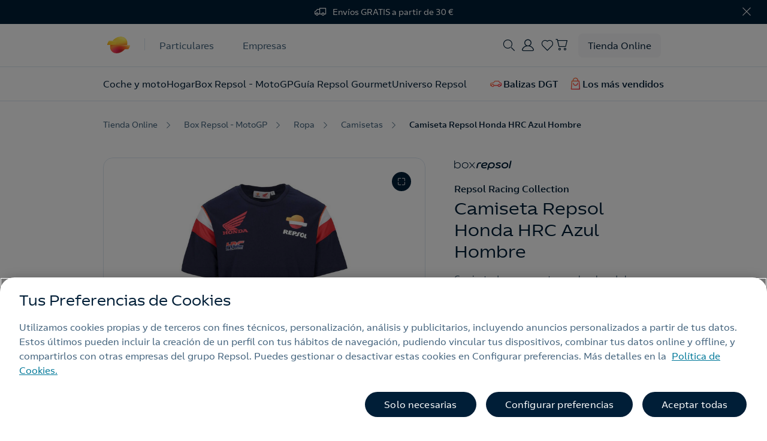

--- FILE ---
content_type: text/html;charset=utf-8
request_url: https://www.repsol.es/tienda/producto/camiseta-repsol-honda-hrc-azul-hombre/
body_size: 46584
content:
<!DOCTYPE HTML>
<html lang="es" data-type="store-catalog-page page basicpage">
<head>
    
    
    <meta charset="UTF-8"/>
    <title>Camiseta Repsol Honda HRC Azul Hombre | Repsol</title>
    

    <meta http-equiv="Content-Language" content="es"/>
    <meta name="contentType" content="control laboral"/>
    
    <meta name="tags"/>
    
        <meta name="coveo:tag-content" content="Productos y servicios"/>
    
    <meta charset="utf-8" name="coveo:store-product" content="Camiseta Repsol Honda HRC Azul Hombre"/>
    <meta charset="utf-8" name="coveo:store-price-min" content="36.0"/>
    <meta charset="utf-8" name="coveo:store-price-max" content="36.0"/>
    
    <meta charset="utf-8" name="coveo:store-image" content="/content/dam/repsol-ecommerce/tienda/productos/c/camiseta-repsol-honda-hrc-azul-hombre/camiseta-repsol-honda-hrc-azul-hombre-001.jpg"/>
    <meta charset="utf-8" name="coveo:store-cat" content="Box Repsol,Moda,Camisetas,Pritelli"/>
    <meta charset="utf-8" name="coveo:store-cat-id" content="NzM=,NzY=,ODU=,NjI5"/>


    <meta name="date" content="2026-01-14"/>
    <meta property="og:title" content="Camiseta Repsol Honda HRC Azul Hombre | Repsol"/>
    <meta name="twitter:card" content="summary"/>
    <meta name="twitter:title" content="Camiseta Repsol Honda HRC Azul Hombre | Repsol"/>
    <meta name="twitter:description" content="Hazte con la camiseta oficial de MotoGP en azul y siéntete parte del equipo de Repsol Honda Racing. ¡Envíos 24/48h lab!"/>
    <meta name="twitter:image" content="https://tienda.repsol.es/media/catalog/product/cache/a3a4a95c26c10d771b0eb3c2855541b4/T/S/TSHIRT_RACING-1.jpg"/>
    <meta name="twitter:image:alt" content="Camiseta Repsol Honda HRC Azul Hombre"/>
    <meta property="og:url" content="https://www.repsol.es/tienda/producto/camiseta-repsol-honda-hrc-azul-hombre/"/>
    <meta property="og:description" content="Hazte con la camiseta oficial de MotoGP en azul y siéntete parte del equipo de Repsol Honda Racing. ¡Envíos 24/48h lab!"/>
    <meta property="og:image" content="https://tienda.repsol.es/media/catalog/product/cache/a3a4a95c26c10d771b0eb3c2855541b4/T/S/TSHIRT_RACING-1.jpg"/>
    <meta property="og:image:alt" content="Camiseta Repsol Honda HRC Azul Hombre"/>
    <meta property="og:type" content="Website"/>
    <meta property="og:site_name" content="REPSOL"/>
    <meta property="fb:app_id" content="171998672850722"/>
    <meta name="twitter:site" content="@Repsol"/>
    
    <meta name="description" content="Hazte con la camiseta oficial de MotoGP en azul y siéntete parte del equipo de Repsol Honda Racing. ¡Envíos 24/48h lab!"/>
    <meta name="portal" content="ecommerce"/>
    
        <meta name="robots" content="index,follow,max-image-preview:large"/>
    
    

    <meta name="template" content="shop-product-page"/>
    <meta name="viewport" content="width=device-width, initial-scale=1"/>
    
    
    
        <meta name="rp-business" content="Tienda Online"/>
    
    
    
    
    
        <meta name="ecommerce-analytics-content-type" content="tienda online"/>
        <meta name="ecommerce-analytics-content-group" content="Camisetas"/>
    
    <meta name="interests" content="{&#34;InterestGasElec__c&#34;:&#34;false&#34;,&#34;InterestButProp__c&#34;:&#34;false&#34;,&#34;InterestCalef__c&#34;:&#34;false&#34;,&#34;InterestME__c&#34;:&#34;false&#34;,&#34;InterestSolmatch__c&#34;:&#34;false&#34;,&#34;InterestSolar360__c&#34;:&#34;false&#34;}"/>
    <script defer="defer" type="text/javascript" src="https://rum.hlx.page/.rum/@adobe/helix-rum-js@%5E2/dist/rum-standalone.js" data-routing="env=prod,tier=publish,ams=Repsol S.A."></script>
<link rel="canonical" href="https://www.repsol.es/tienda/producto/camiseta-repsol-honda-hrc-azul-hombre/"/>
    

    

<link rel="icon" type="image/png" href="/content/dam/global/favicon/favicon.ico" data-dark="/content/dam/global/favicon/favicon.ico"/>
<link rel="icon" type="image/png" href="/content/dam/global/favicon/favicon.ico" media="(prefers-color-scheme: dark)"/>
<link rel="icon" type="image/png" href="/content/dam/global/favicon/favicon.ico" media="(prefers-color-scheme: light)" data-dark="/content/dam/global/favicon/favicon.ico"/>


    
<script src="/etc.clientlibs/clientlibs/granite/jquery.min.1fc733054ddb2e2fcd4a0f763671047b.js"></script>
<script src="/etc.clientlibs/clientlibs/granite/utils.min.15b6fc27cccbddb5fb7b88a7c6a2c7e4.js"></script>
<script src="/etc.clientlibs/clientlibs/granite/jquery/granite.min.ed0d934d509c9dab702088c125c92b4f.js"></script>
<script src="/etc.clientlibs/foundation/clientlibs/jquery.min.dd9b395c741ce2784096e26619e14910.js"></script>
<script src="/etc.clientlibs/foundation/clientlibs/shared.min.e9d9a3990d7779c2e8e3361187f3d36b.js"></script>





    
<link rel="stylesheet" href="/etc.clientlibs/repsol-ecommerce/clientlibs/clientlib-base.min.9f58fe89def80c4bc1623e4a0f239b75.css" type="text/css">





    







<cq:include script="/libs/cq/cloudserviceconfigs/components/servicelibs/servicelibs.jsp"/>


	
    
<script src="/etc.clientlibs/repsol-catalog/clientlibs/vendor/purify.min.40fcc8c2d05e9b451cedb8e49db254cd.js"></script>





    
    
    

    

    
    
<script src="/etc.clientlibs/repsol-ecommerce/clientlibs/clientlib-dependencies.min.d41d8cd98f00b204e9800998ecf8427e.js"></script>



    
    
<link rel="stylesheet" href="/etc.clientlibs/repsol-ecommerce/clientlibs/clientlib-dependencies.min.d41d8cd98f00b204e9800998ecf8427e.css" type="text/css">
<link rel="stylesheet" href="/etc.clientlibs/repsol-ecommerce/clientlibs/clientlib-site.min.653e00d0e7ec91b70253434fc59abd01.css" type="text/css">



    

    
	
	
	
		
    
<script src="/etc.clientlibs/repsol-catalog/clientlibs/clientlib-components/clientlib-analytics.min.b4f5179cd445d3a7ed9e0865a9629417.js"></script>



        
    
<script src="/etc.clientlibs/repsol-catalog/clientlibs/clientlib-components/clientlib-internalnetwork.min.e713f8695ac4900bf98062041adb19d0.js"></script>



	
	<script>
		var datePagePublic = "14-01-2026 10:01";
		var datePageCreate = "14-01-2026 10:01";
		window.dataLayer  = window.dataLayer || [];
        window.adobeDataLayer  = window.adobeDataLayer || [];
        Repsol.Analytics.pageLoad();
        Repsol.AnalyticsRomProd.pageLoadRom();
	</script>
    
        <script>
            !function(e,a,n,t){
              if (a) return;
              var i=e.head;if(i){
              var o=e.createElement("style");
              o.id="alloy-prehiding",o.innerText=n,i.appendChild(o),
              setTimeout(function(){o.parentNode&&o.parentNode.removeChild(o)},t)}}
              (document, document.location.href.indexOf("adobe_authoring_enabled") !== -1, "body { opacity: 0 !important }", 3000);
        </script>
    
    <script src="https://assets.adobedtm.com/0c9c04e10f84/a6f8ee51779c/launch-29d9243f2729.min.js" async></script> 
    
    
     <!-- Google Tag Manager -->
<script data-cookieconsent="ignore">(function (w, d, s, l, i) { w[l] = w[l] || []; w[l].push({ 'gtm.start': new Date().getTime(), event: 'gtm.js' });
var f = d.getElementsByTagName(s)[0], j = d.createElement(s), dl = l != 'dataLayer' ? '&l=' + l : ''; j.setAttributeNode(d.createAttribute('data-ot-ignore'));
j.async = true;j.src = 'https://www.googletagmanager.com/gtm.js?id=' + i + dl;
f.parentNode.insertBefore(j, f); })(window, document, 'script', 'dataLayer','GTM-P7MZTH5');</script>
<!-- End Google Tag Manager -->

<meta name="google-site-verification" content="2-i_PlKs-rVd9hgIQuy8bUs-Yz-AL7iFgydUDWDprYU" />

<!-- /* Product Recommendations SDK */ -->
<script src="https://cdn.jsdelivr.net/npm/@adobe/magento-storefront-events-sdk@1/dist/index.js"></script>

<!-- fix enlace a development -->
<style>.menu-mobile .header-dropdown .dropdown-menu .dropdown-item[href*='development'] {display: none !important;}</style>
    
	
    
</head>

<body class="store-catalog-page page basicpage" id="store-catalog-page-5786cb98e4" data-error-page="/paginas-de-error">

<input id="recaptchaID" type="hidden"/>
<div class="g-recaptcha d-none" data-sitekey="" data-callback="onSubmitRecaptcha" data-size="invisible">
</div>


    




    



    

<div class="rp-ecommerce-page  "><div class="rp-es-container">

    
    
    
    <div id="container-afc72f409e" class="cmp-container">
        
        <div class="header-xf experiencefragment"><div class="no-author default">
	<div class="cmp-experiencefragment cmp-experiencefragment--header"><div class="xfpage page basicpage">


    
    <div id="container-6730f96073" class="cmp-container">
        


<div class="aem-Grid aem-Grid--12 aem-Grid--default--12 ">
    
    <div class="header-es header-v2 aem-GridColumn aem-GridColumn--default--12">






<!-- /*store message*/ -->
<div class="store-message rp-bg- rds-bg-navy aem-GridColumn aem-GridColumn--default--12">
    <section class="store-message-component bg-medium show " id="">
        <div class="bg-box bg-box-medium"></div>
        <div class="container">
            <div class="row">
                <div class="col-12 center">
                    <div class="block-content color-white">
                        <div class="block-content__icon">
                            <div class="rp-icon rds-icon">
                                <span class="icon-rp-Truck"></span>
                            </div>
                        </div>
                        <div class="block-content__text rds-body-02">
                            <div class="rp-description">
                                <p>Envíos GRATIS a partir de 30 €</p>
                            </div>
                        </div>
                    </div>
                </div>
            </div>
        </div>
        <div class="rp-close"><span class="icon-rp rds-icon icon-rp-Cross"></span></div>
    </section>
</div>

<!-- /*Comienzo Header*/ -->
<header class="header-ecom header callmeback-layer-container header-2024 header-store-online " data-component="navigation bar" data-header-type="store" data-stay-current-page="true">
    <div id="headTop" class="header-bar header-ecom-transparent">
        <div class="container">
            <section class="header-ecom-top delio-phone-control" data-constants="{&#34;horario&#34;:&#34;21-09&#34;,&#34;festivos&#34;:&#34;1/1/2023,6/1/2023,1/5/2023,15/8/2023,12/10/2023,1/11/2023,6/12/2023,8/12/2023,25/12/2023&#34;,&#34;fines_de_semana&#34;:&#34;sábado,domingo&#34;}">
                <div class="header-left-zone">                    
                    <div class="header-logo black  ">
                        

<a class="rp-logo" href="https://www.repsol.es/tienda/" target="_self">
    
        
        
             
	
	<picture>
		<img src="/content/dam/global/logotipos/repsol/logo-repsol.svg" alt="home" title="home" loading="lazy"/>
	</picture>

        
    

</a>

    

                    </div>
                    <div class="header-navigation">
                        
                            
                                <div class="rds-body-01 header-navigation-item">
                                    <a class="links__link" href="https://www.repsol.es/particulares/">
                                        Particulares
                                    </a>
                                </div>
                            
                                <div class="rds-body-01 header-navigation-item">
                                    <a class="links__link" href="https://www.repsol.es/autonomos-y-empresas/">
                                        Empresas
                                    </a>
                                </div>
                            

                        
                     
                        <!-- <div class="rp-body-1 header-navigation-item header-navigation-item__particulares">
                            <sly data-sly-resource="particulares"/>
                        </div>
                        <div class="rp-body-1 header-navigation-item header-navigation-item__negocios">
                            <sly data-sly-resource="negocios"/>
                        </div> -->
                    </div>
                    
                </div>
                <div class="header-right-zone">   
                    

                    <div class="header-call-button">
                        <div><div class="button1-nav button-repsol button rp-btn-callmeback rds-button">
    
    
        
    
<script src="/etc.clientlibs/repsol-catalog/clientlibs/clientlib-components/clientlib-feed-rrss.min.630cc7abf9b959aab8cd54e6cc213b91.js"></script>



        
    
<link rel="stylesheet" href="/etc.clientlibs/repsol-catalog/clientlibs/clientlib-components/clientlib-feed-rrss.min.7c3a3a01e68f1ee5d1d3d2c37ae839c6.css" type="text/css">



        
    
<script src="/etc.clientlibs/repsol-catalog/clientlibs/vendor/typeform.min.b45568995dd67fa63948d9e4d6fb0e83.js"></script>




        <!-- Incluir la clientlib solo si el botón es de tipo "promotionModal" -->
        
    




















    


</div>
</div>
                    </div> 

                    <div class="header-menu-search">
                        <button class="header-search-button">
                            <span class="icon-rp rds-icon icon-rp-Search"></span>
                        </button>
                        
                        
                        
                        <button class="hamburger hamburger--squeeze js-hamburger hamburger-menu d-md-none" type="button">
                            <span class="header-menu-text rds-body-01">Menú</span>
                            <span class="hamburger-box">
                                <span class="hamburger-inner"></span>
                            </span>
                        </button>                       

                    </div>                   
                    <div class="header-user rds-body-01">

                        
                            <a class="user-button" href="#" target="_self">
                                <span class="icon-rp rds-icon icon-rp-User"></span>
                                <span class="user-firstname rds-body-01 d-none">Área Cliente</span>
                            </a>
                        
                        <div class="rp-dropdown rp-dropdown-user dropdown">
                            <a class="dropdown-toggle" href="#" id="dropdownUserMenuButton" data-toggle="dropdown" aria-haspopup="true" aria-expanded="false">
                                <span class="icon-rp-User d-none"></span>
                                <span class="firstname-initial rds-body-01">U<span class="lastname-initial rds-body-01">S</span></span>
                                <span class="rp-arrow icon-rp-Arrow_down"></span>
                            </a>
                            <div class="dropdown-menu d-none" aria-labelledby="dropdownUserMenuButton">
                                <div class="rp-close"><span class="icon-rp rds-icon icon-rp-Cross"></span></div>
                                <div class="dropdown-menu__avatar">
                                    <span class="firstname-initial rds-body-01">U<span class="lastname-initial rds-body-01">S</span></span>
                                </div>
                                <div class="dropdown-menu__text">
                                    <div class="dropdown-menu__text-name rds-title-02">Usuario</div>
                                    <div class="dropdown-menu__text-mail rds-caption-02">email@email.com</div>
                                </div>
                               
                                <div class="dropdown-menu__btn">
                                    <div class="rp-button-small button2 button-repsol button rds-button rds-button__primary rds-button__small">
                                        <a class="rp-btn rp-link-click" href="https://areacliente.repsol.es" title="Área Cliente"><span class="text">Acceder a Área Cliente</span></a>
                                    </div>                            
                                    <div class="button2 button-repsol button rds-button rds-button__secondary rds-button__small">
                                        <a class="logout rp-btn rp-link-click" href="#" title="Cerrar sesión"><span class="icon-rp icon-rp-Exit_02"></span><span class="text">Cerrar sesión</span></a>
                                    </div>
                                </div>
                                
                                
                            </div> 
                        </div>
                        
                        
                    </div>
                    <div class="header-wish-list">                      
                        <div class="wish-list">                            
                            <a href="https://www.repsol.es/tienda/wish-list/" class="wish-list-button">
                                <span class="icon-rp rds-icon"></span>
                                <span class="badge badge-secondary rds-caption-02">0</span>
                            </a>                            
                        </div>                        
                    </div>
                    <div class="header-store">
                        <div class="minicart">
                            <div class="minicart__trigger">
                                <button class="cart-button"><span class="icon-rp rds-icon icon-rp-Cart-Empty"></span>
                                    <span class="badge badge-secondary js-summary rds-caption-02 d-none">0</span><!--{itemCountDisplay}-->
                                </button>
                            </div>
                        </div>                        
                    </div>
                    
                    <div class="header-navigation">
                        <div class="rds-body-01 header-navigation-item header-navigation-item__tienda">
                            <a class="links__link" target="_self" href="https://www.repsol.es/tienda/">
                                <span class="rds-body-01">Tienda Online</span>
                            </a>   
                        </div>                        
                    </div>
                </div>
            </section>
        </div>
    </div>  
    
    <section class="header-bottom">        
        <div class="xfpage page basicpage">


    
    
    
    <div id="container-43ee265349" class="cmp-container">
        
        <div class="menu-v2 carousel panelcontainer">
<div class="menu menu-component right ">
   
           
             

    <div class="tab-menu menu-main unsetpos" data-tabname="tab_main">
        <div class="container">   
            <div class="tab-menu-main-navigation d-none">
                
                    
                        <div class="rds-body-01 tab-menu-main-navigation-item">
                            <a class="links__link" href="https://www.repsol.es/autonomos-y-empresas/">
                                Ir a Empresas
                            </a>
                        </div>
                    
                        <div class="rds-body-01 tab-menu-main-navigation-item">
                            <a class="links__link" href="https://www.repsol.es/particulares/">
                                Ir a Particulares
                            </a>
                        </div>
                    

                
            </div>
            <div class="section-search header-search menu-search-2024">
                


<div class="block-search" data-restUriValue="https://repsolprodo2v1rcfc.org.coveo.com/rest/search/" data-organizationIdValue="repsolprodo2v1rcfc" data-accessTokenValue="xx5ec37ba4-6c7d-43c4-8cfc-012ee19e8b88" data-coveoLangValue="es" data-headerPredictiveWordsCount="5" data-pipeline="es" data-component="flujo de busqueda" data-searchHub="pro_espana_es_api">
	<div class="layer-search-expand"></div>
	<section class="header-layer header-layer-search bg-white">
		<div class="container">
			<button class="btn-close js-hide-header-layer">
				<span class="icon-rp icon-rp-Cross"></span>
			</button>
			<div class="header-layer-content d-md-flex">
				<div class="header-left-zone d-none d-md-flex">
					<div class="header-layer-logo black  ">
						

<div class="rp-logo">
    

</div>

    

					</div>
				</div>

				<div class="header-center-zone">
				
					<div class="header-center-bottom-zone search-content" data-msg-ok="ec-catalog-search-msg-ok" data-msg-error="ec-catalog-search-msg-error">

						<div class="button-input-container-outer block-header-search">
							<div class="button-input-container">
								<div class="button-input button-repsol box-input rds-input-repsol">
									<input type="text" autocomplete="off" name="search" placeholder="Buscar" class="header-search-input"/>
									<div class="header-search__actions">
										<span class="icon-rp icon-rp-Cross d-none" data-button="reset-search"></span>
										<span class="search-btn" data-button="submit-search">
											<span class="rp-icon rds-icon icon-rp-Search"></span>
										</span>
									</div>
								</div>
								<button class="btn-cancel rp-body-1 rds-body-01 js-hide-header-layer">
									Cancelar
								</button>
							</div>
						</div>

						<div class="box-results box-info">
							<div class="rp-body-2 rds-body-02">Términos de búsqueda populares</div>
							<div class="rp-body-1 rds-body-01 list-results"></div>
						</div>
					
					</div>
				</div>
			</div>
		</div>
	</section>
	
</div>

    
    
<link rel="stylesheet" href="/etc.clientlibs/repsol-catalog/clientlibs/clientlib-ecommerce/clientlib-header-search.min.32d41cde775764973172a8751d325f03.css" type="text/css">



    
    
<script src="/etc.clientlibs/repsol-catalog/clientlibs/clientlib-ecommerce/clientlib-header-search.min.8b2606b1df5870b7637129ede0f6eae0.js"></script>




            </div> 
            <div class="header-menu-subheader-arrows">
                <button type="button" class="rp-icon prev rp-icon-small rp-disabled btn-disabled" data-text="left arrow">
                    <span class="icon-rp-Arrow_left rds-icon"></span>
                </button>
                <button type="button" class="rp-icon next  rp-icon-small rp-disabled" data-text="right arrow">
                    <span class="icon-rp-Arrow_right rds-icon"></span>
                </button>            
            </div>
            <nav>
                <div class="menu__primary menu__links">
                    <ul class="menu__primary-links menu__primary--left">
                        
                            
                                
                                     
                                                                    
                            
                                
                                    <li class="links__item menu__tab-text">
                                        <a class="links__link rds-title-02" href="https://www.repsol.es/tienda/movilidad/" data-targettabname="menu-2">Coche y moto</a>
                                        <span class="icon-rp rds-icon icon-rp-Arrow_right icon-collapse"></span>
                                    </li> 
                                                                    
                            
                                
                                    <li class="links__item menu__tab-text">
                                        <a class="links__link rds-title-02" href="https://www.repsol.es/tienda/hogar/" data-targettabname="menu-3">Hogar</a>
                                        <span class="icon-rp rds-icon icon-rp-Arrow_right icon-collapse"></span>
                                    </li> 
                                                                    
                            
                                
                                    <li class="links__item menu__tab-text">
                                        <a class="links__link rds-title-02" href="https://www.repsol.es/tienda/box-repsol/" data-targettabname="menu-4">Box Repsol - MotoGP</a>
                                        <span class="icon-rp rds-icon icon-rp-Arrow_right icon-collapse"></span>
                                    </li> 
                                                                    
                            
                                
                                    <li class="links__item menu__tab-text">
                                        <a class="links__link rds-title-02" href="https://www.repsol.es/tienda/gourmet/" data-targettabname="menu-5">Guía Repsol Gourmet</a>
                                        <span class="icon-rp rds-icon icon-rp-Arrow_right icon-collapse"></span>
                                    </li> 
                                                                    
                            
                                
                                    <li class="links__item menu__tab-text">
                                        <a class="links__link rds-title-02" href="https://www.repsol.es/tienda/universo-repsol/" data-targettabname="menu-6">Universo Repsol</a>
                                        <span class="icon-rp rds-icon icon-rp-Arrow_right icon-collapse"></span>
                                    </li> 
                                                                    
                            
                                                                    
                            
                                
                                     
                                                                    
                            
                                                                    
                            
                                       
                    </ul>
                    <ul class="menu__primary-links menu__primary--right">
                        <li>
                            <div class="button-repsol button rds-title-02 menu__tab-text">
    
    
        
    



        
    



        
    




        <!-- Incluir la clientlib solo si el botón es de tipo "promotionModal" -->
        
    




<a class="rp-btn rp-link-click   " target="_self" data-cta="True" href="https://www.repsol.es/tienda/movilidad/accesorios-coche/balizas-emergencia/">
    <span class="icon-rp rds-icon icon-rp-Car"></span>
    <span class="text">Balizas DGT</span>
</a>















    


</div>

                        </li>
                        <li>
                            <div class="button-repsol button rds-title-02 menu__tab-text">
    
    
        
    



        
    



        
    




        <!-- Incluir la clientlib solo si el botón es de tipo "promotionModal" -->
        
    




<a class="rp-btn rp-link-click   " target="_self" data-cta="True" href="https://www.repsol.es/tienda/productos-mas-vendidos/">
    <span class="icon-rp rds-icon icon-rp-Cart"></span>
    <span class="text">Los más vendidos</span>
</a>















    


</div>

                        </li>
                        <li class="menu__primary-links--variant d-none">
                            <div class="links__link-variant header-user d-none">                                           
                                <a class="links__link rp-small-button rds-link rds-link__primary user-button" href="#">
                                    <span class="icon-rp icon-rp-User icon-collapse"></span>
                                    <span class="text">Iniciar sesión</span>
                                </a>  
                            </div>    
                            <div class="links__link-variant d-none">                 
                                <a class="links__link rp-small-button rds-link rds-link__primary logout" href="#">
                                    <span class="icon-rp icon-rp icon-rp-Exit_02 icon-collapse"></span>
                                    <span class="text">Cerrar sesión</span>
                                </a>                        
                            </div>
                        </li>
                    </ul>
                </div>  
                <div class="menu__primary__userbtn-container">
                    <div class="menu__primary__userbtn menu__primary__userbtn-particulares align-items-center d-none justify-content-between"> 
                        <div class="button-repsol button button2 rds-button rds-button__secondary">
                            <a class="rp-btn rp-link-click" target="_self" href="https://areacliente.repsol.es" data-position="11" data-component-parent="navigation bar[1] rp-btn rp-link-click [11]">
                                <span class="icon-rp icon-rp-User"></span>
                                <span class="text">Área cliente</span>
                            </a>
                        </div>
                        <div class="button-repsol button button2 rds-button rds-button__primary">
                            <a class="rp-btn rp-link-click " target="_self" href="https://www.repsol.es/tienda/" data-position="12" data-component-parent="navigation bar[1] rp-btn rp-link-click [12]">
                                <span class="icon-rp icon-rp-Cart-Empty rds-icon"></span>
                                <span class="text">Tienda online</span>
                            </a>
                        </div>
                    </div>
                    <div class="menu__primary__userbtn menu__primary__userbtn-tienda align-items-center d-none justify-content-between"> 
                        
                            
                                <div class="button-repsol button button2 rds-button rds-button__secondary">
                                    <a class="rp-btn rp-link-click user-button" href="https://www.repsol.es/autonomos-y-empresas/">
                                        <span class="text">Ir a Empresas</span>
                                    </a>
                                </div>
                            
                                <div class="button-repsol button button2 rds-button rds-button__primary">
                                    <a class="rp-btn rp-link-click user-button" href="https://www.repsol.es/particulares/">
                                        <span class="text">Ir a Particulares</span>
                                    </a>
                                </div>
                            
                        
                        
                        <div class="button-repsol button button2 rds-button rds-button__secondary header-user">
                            <a class="rp-btn rp-link-click user-button" target="_self" href="#" data-position="11" data-component-parent="navigation bar[1] rp-btn rp-link-click [11]">
                                <span class="icon-rp icon-rp-User rds-icon"></span>
                                <span class="text">Iniciar sesión</span>
                            </a>
                        </div>    
                    </div>   
                </div> 
            </nav>                
        </div>       
    </div>
                                
                  
    
    
        
                  
        
            <div class="tab-menu d-none menu-2">




<div class="menu__secondary">
    <div class="container">        
        <div class="menu__backlink">
            <span class="icon-rp icon-rp-Arrow_left icon-collapse"></span>
            <a href="#" class="rp-small-button backlink rds-button-02" data-targettabnamebefore="">Volver al menú principal</a> 
        </div>                
        <div class="menu__seeAllLink d-flex justify-content-between">
            <a href="https://www.repsol.es/tienda/movilidad/" class="menu-title__mobile rds-title-01"><span class="text">Ver todo Coche y moto</span></a>
        </div> 
        <div class="links__box">
            <div class="links__inner scroll-on-top">
                <div class="row links__container">
                    
                        <div class="col-md-3">
                            <ul class="links__list">
                                <div class="column-1">
                                    
                                        <li class="links__item links__item--dropdown">
                                            
                                            
                                            <a href="https://www.repsol.es/tienda/movilidad/mantenimiento-vehiculo/" class="links__title rp-link rds-link">
                                                <span class="text">Mantenimiento del vehículo</span>
                                                <span class="icon-rp-Arrow_right rp-arrow"></span>
                                            </a>
                                            <div class="links-item-sublevel">
                                                <div class="menu__backlink">
                                                    <span class="icon-rp icon-rp-Arrow_left icon-collapse"></span>
                                                    <a href="#" class="rp-small-button backlink rds-button-02" data-targettabnamebefore="">Volver a Coche y moto</a> 
                                                </div>
                                                <div class="menu__seeAllLink  d-flex justify-content-between">
                                                    
                                                    <a href="https://www.repsol.es/tienda/movilidad/mantenimiento-vehiculo/" class="menu-title__mobile rds-title-01">Mantenimiento del vehículo</a>
                                                </div>
                                                <ul class="links__list links__list--sublist">    
                                                    <li class="links__item links__item--sublink rp-body-1 rds-body-01 normal">                                                        
                                                        <a class="links__link" href="https://www.repsol.es/tienda/movilidad/mantenimiento-vehiculo/lavado-coche/">
                                                                Lavados de coche 
                                                        </a>
                                                        
                                                    </li>      
                                                    
                                                    <li class="links__item links__item--sublink rp-body-1 rds-body-01 normal">                                                        
                                                        <a class="links__link" href="https://www.repsol.es/tienda/movilidad/mantenimiento-vehiculo/aceites-de-motor/">
                                                                Aceites de motor
                                                        </a>
                                                        
                                                    </li>      
                                                    
                                                    <li class="links__item links__item--sublink rp-body-1 rds-body-01 normal">                                                        
                                                        <a class="links__link" href="https://www.repsol.es/tienda/movilidad/mantenimiento-vehiculo/liquidos-de-frenos/">
                                                                Líquidos de frenos
                                                        </a>
                                                        
                                                    </li>      
                                                    
                                                    <li class="links__item links__item--sublink rp-body-1 rds-body-01 normal">                                                        
                                                        <a class="links__link" href="https://www.repsol.es/tienda/movilidad/mantenimiento-vehiculo/anticongelante/">
                                                                Anticongelantes
                                                        </a>
                                                        
                                                    </li>      
                                                    
                                                    <li class="links__item links__item--sublink rp-body-1 rds-body-01 normal">                                                        
                                                        <a class="links__link" href="https://www.repsol.es/tienda/movilidad/mantenimiento-vehiculo/agua-destilada/">
                                                                Agua destilada
                                                        </a>
                                                        
                                                    </li>      
                                                    
                                                    <li class="links__item links__item--sublink rp-body-1 rds-body-01 normal">                                                        
                                                        <a class="links__link" href="https://www.repsol.es/tienda/movilidad/mantenimiento-vehiculo/repara-pinchazos/">
                                                                Repara pinchazos
                                                        </a>
                                                        
                                                    </li>      
                                                    
                                                    <li class="links__item links__item--sublink rp-body-1 rds-body-01 normal">                                                        
                                                        <a class="links__link" href="https://www.repsol.es/tienda/movilidad/mantenimiento-vehiculo/limpieza/">
                                                                Limpieza
                                                        </a>
                                                        
                                                    </li>      
                                                    
                                                    <li class="links__item links__item--sublink rp-body-1 rds-body-01 normal">                                                        
                                                        <a class="links__link" href="https://www.repsol.es/tienda/movilidad/mantenimiento-vehiculo/otros-aceites/">
                                                                Otros aceites y grasas
                                                        </a>
                                                        
                                                    </li>      
                                                </ul>
                                            </div>
                                        </li>
                                    
                                </div>
                            </ul>
                        </div>
                    
                        <div class="col-md-3">
                            <ul class="links__list">
                                <div class="column-2">
                                    
                                        <li class="links__item links__item--dropdown">
                                            
                                            
                                            <a href="https://www.repsol.es/tienda/movilidad/accesorios-coche/" class="links__title rp-link rds-link">
                                                <span class="text">Accesorios para coche</span>
                                                <span class="icon-rp-Arrow_right rp-arrow"></span>
                                            </a>
                                            <div class="links-item-sublevel">
                                                <div class="menu__backlink">
                                                    <span class="icon-rp icon-rp-Arrow_left icon-collapse"></span>
                                                    <a href="#" class="rp-small-button backlink rds-button-02" data-targettabnamebefore="">Volver a Coche y moto</a> 
                                                </div>
                                                <div class="menu__seeAllLink  d-flex justify-content-between">
                                                    
                                                    <a href="https://www.repsol.es/tienda/movilidad/accesorios-coche/" class="menu-title__mobile rds-title-01">Accesorios para coche</a>
                                                </div>
                                                <ul class="links__list links__list--sublist">    
                                                    <li class="links__item links__item--sublink rp-body-1 rds-body-01 normal">                                                        
                                                        <a class="links__link" href="https://www.repsol.es/tienda/movilidad/accesorios-coche/productos-obligatorios/">
                                                                Accesorios obligatorios
                                                        </a>
                                                        
                                                    </li>      
                                                    
                                                    <li class="links__item links__item--sublink rp-body-1 rds-body-01 normal">                                                        
                                                        <a class="links__link" href="https://www.repsol.es/tienda/movilidad/accesorios-coche/balizas-emergencia/">
                                                                Balizas de emergencia
                                                        </a>
                                                        <div class="links__item-tag links__item-tag--new">
                                                            <span class="links__item-tag-text rds-caption-02">
                                                                NOVEDAD
                                                            </span>
                                                        </div>
                                                    </li>      
                                                    
                                                    <li class="links__item links__item--sublink rp-body-1 rds-body-01 normal">                                                        
                                                        <a class="links__link" href="https://www.repsol.es/tienda/movilidad/accesorios-coche/cofres/">
                                                                Cofres
                                                        </a>
                                                        
                                                    </li>      
                                                    
                                                    <li class="links__item links__item--sublink rp-body-1 rds-body-01 normal">                                                        
                                                        <a class="links__link" href="https://www.repsol.es/tienda/movilidad/accesorios-coche/portaesquis/">
                                                                Portaesquís
                                                        </a>
                                                        
                                                    </li>      
                                                    
                                                    <li class="links__item links__item--sublink rp-body-1 rds-body-01 normal">                                                        
                                                        <a class="links__link" href="https://www.repsol.es/tienda/movilidad/accesorios-coche/portabicicletas/">
                                                                Portabicicletas
                                                        </a>
                                                        
                                                    </li>      
                                                    
                                                    <li class="links__item links__item--sublink rp-body-1 rds-body-01 normal">                                                        
                                                        <a class="links__link" href="https://www.repsol.es/tienda/movilidad/accesorios-coche/portatablas/">
                                                                Portatablas
                                                        </a>
                                                        
                                                    </li>      
                                                    
                                                    <li class="links__item links__item--sublink rp-body-1 rds-body-01 normal">                                                        
                                                        <a class="links__link" href="https://www.repsol.es/tienda/movilidad/accesorios-coche/portakayaks/">
                                                                Portakayaks
                                                        </a>
                                                        
                                                    </li>      
                                                    
                                                    <li class="links__item links__item--sublink rp-body-1 rds-body-01 normal">                                                        
                                                        <a class="links__link" href="https://www.repsol.es/tienda/movilidad/accesorios-coche/otros/">
                                                                Otros
                                                        </a>
                                                        
                                                    </li>      
                                                </ul>
                                            </div>
                                        </li>
                                    
                                </div>
                            </ul>
                        </div>
                    
                        <div class="col-md-3">
                            <ul class="links__list">
                                <div class="column-3">
                                    
                                        <li class="links__item links__item--dropdown">
                                            
                                            
                                            <a href="https://www.repsol.es/tienda/movilidad/equipacion-moto/" class="links__title rp-link rds-link">
                                                <span class="text">Equipación para moto</span>
                                                <span class="icon-rp-Arrow_right rp-arrow"></span>
                                            </a>
                                            <div class="links-item-sublevel">
                                                <div class="menu__backlink">
                                                    <span class="icon-rp icon-rp-Arrow_left icon-collapse"></span>
                                                    <a href="#" class="rp-small-button backlink rds-button-02" data-targettabnamebefore="">Volver a Coche y moto</a> 
                                                </div>
                                                <div class="menu__seeAllLink  d-flex justify-content-between">
                                                    
                                                    <a href="https://www.repsol.es/tienda/movilidad/equipacion-moto/" class="menu-title__mobile rds-title-01">Equipación para moto</a>
                                                </div>
                                                <ul class="links__list links__list--sublist">    
                                                    <li class="links__item links__item--sublink rp-body-1 rds-body-01 normal">                                                        
                                                        <a class="links__link" href="https://www.repsol.es/tienda/movilidad/equipacion-moto/cascos/">
                                                                Cascos
                                                        </a>
                                                        
                                                    </li>      
                                                    
                                                    <li class="links__item links__item--sublink rp-body-1 rds-body-01 normal">                                                        
                                                        <a class="links__link" href="https://www.repsol.es/tienda/movilidad/equipacion-moto/guantes/">
                                                                Guantes
                                                        </a>
                                                        
                                                    </li>      
                                                    
                                                    <li class="links__item links__item--sublink rp-body-1 rds-body-01 normal">                                                        
                                                        <a class="links__link" href="https://www.repsol.es/tienda/movilidad/equipacion-moto/chaquetas/">
                                                                Chaquetas
                                                        </a>
                                                        
                                                    </li>      
                                                </ul>
                                            </div>
                                        </li>
                                    
                                        <li class="links__item links__item--dropdown">
                                            
                                            
                                            <a href="https://www.repsol.es/tienda/movilidad/accesorios-moto/" class="links__title rp-link rds-link">
                                                <span class="text">Accesorios para moto</span>
                                                <span class="icon-rp-Arrow_right rp-arrow"></span>
                                            </a>
                                            <div class="links-item-sublevel">
                                                <div class="menu__backlink">
                                                    <span class="icon-rp icon-rp-Arrow_left icon-collapse"></span>
                                                    <a href="#" class="rp-small-button backlink rds-button-02" data-targettabnamebefore="">Volver a Coche y moto</a> 
                                                </div>
                                                <div class="menu__seeAllLink  d-flex justify-content-between">
                                                    
                                                    <a href="https://www.repsol.es/tienda/movilidad/accesorios-moto/" class="menu-title__mobile rds-title-01">Accesorios para moto</a>
                                                </div>
                                                <ul class="links__list links__list--sublist">    
                                                    <li class="links__item links__item--sublink rp-body-1 rds-body-01 normal">                                                        
                                                        <a class="links__link" href="https://www.repsol.es/tienda/movilidad/accesorios-moto/mochilas-alforjas/">
                                                                Mochilas y alforjas
                                                        </a>
                                                        
                                                    </li>      
                                                    
                                                    <li class="links__item links__item--sublink rp-body-1 rds-body-01 normal">                                                        
                                                        <a class="links__link" href="https://www.repsol.es/tienda/movilidad/accesorios-moto/baules-maletas/">
                                                                Baúles y maletas
                                                        </a>
                                                        
                                                    </li>      
                                                    
                                                    <li class="links__item links__item--sublink rp-body-1 rds-body-01 normal">                                                        
                                                        <a class="links__link" href="https://www.repsol.es/tienda/movilidad/accesorios-moto/intercomunicadores/">
                                                                Intercomunicadores
                                                        </a>
                                                        
                                                    </li>      
                                                </ul>
                                            </div>
                                        </li>
                                    
                                </div>
                            </ul>
                        </div>
                    
                        <div class="col-md-3">
                            <ul class="links__list">
                                <div class="column-4">
                                    
                                        <li class="links__item links__item--dropdown">
                                            
                                            
                                            <a href="https://www.repsol.es/tienda/movilidad/urbana/" class="links__title rp-link rds-link">
                                                <span class="text">Movilidad eléctrica</span>
                                                <span class="icon-rp-Arrow_right rp-arrow"></span>
                                            </a>
                                            <div class="links-item-sublevel">
                                                <div class="menu__backlink">
                                                    <span class="icon-rp icon-rp-Arrow_left icon-collapse"></span>
                                                    <a href="#" class="rp-small-button backlink rds-button-02" data-targettabnamebefore="">Volver a Coche y moto</a> 
                                                </div>
                                                <div class="menu__seeAllLink  d-flex justify-content-between">
                                                    
                                                    <a href="https://www.repsol.es/tienda/movilidad/urbana/" class="menu-title__mobile rds-title-01">Movilidad eléctrica</a>
                                                </div>
                                                <ul class="links__list links__list--sublist">    
                                                    <li class="links__item links__item--sublink rp-body-1 rds-body-01 normal">                                                        
                                                        <a class="links__link" href="https://www.repsol.es/tienda/movilidad/urbana/cargadores-electricos/">
                                                                Cargadores eléctricos
                                                        </a>
                                                        
                                                    </li>      
                                                    
                                                    <li class="links__item links__item--sublink rp-body-1 rds-body-01 normal">                                                        
                                                        <a class="links__link" href="https://www.repsol.es/tienda/movilidad/urbana/bicicletas-electricas/">
                                                                Bicicletas eléctricas
                                                        </a>
                                                        
                                                    </li>      
                                                    
                                                    <li class="links__item links__item--sublink rp-body-1 rds-body-01 normal">                                                        
                                                        <a class="links__link" href="https://www.repsol.es/tienda/movilidad/urbana/patinetes-electricos/">
                                                                Patinetes eléctricos
                                                        </a>
                                                        
                                                    </li>      
                                                    
                                                    <li class="links__item links__item--sublink rp-body-1 rds-body-01 normal">                                                        
                                                        <a class="links__link" href="https://www.repsol.es/tienda/movilidad/urbana/accesorios/">
                                                                Accesorios
                                                        </a>
                                                        
                                                    </li>      
                                                </ul>
                                            </div>
                                        </li>
                                    
                                </div>
                            </ul>
                        </div>
                    
                </div>
                <div class="links__seeAllLink">
                    <a class="rp-link rp-link-click rds-link rds-link__primary">
                        <span class="text">Ver todo <span class="js-tab-text"></span></span>
                        <span class="rp-arrow icon-rp-Arrow_right"></span>
                    </a>                   
                </div>
            </div>
        </div>
    </div>
</div>
<div class="container">
    <div class="offers">
        
            <div class="offers__cards">
                
                    <div class="product-card">
                        <a class="offers__cards-container offers__cards-container--hover " href="https://www.repsol.es/tienda/producto/baliza-de-emergencia-led-one-v16-verde/">
                            <div class="offers__image-container offers__image-container--product">
                                <div class="offers__imgbox">
                                    <img class="offers__img" src="/content/dam/repsol-ecommerce/tienda/productos/b/baliza-de-emergencia-led-one-v16-verde/baliza-de-emergencia-led-one-v16-verde-001.jpg" loading="lazy" decoding="async"/>
                                </div>
                            </div>
                            <div class="offers__text-container offers__text-container--product">
                                <p class="offers__title offers__title--product rds-title-02">Baliza de emergencia Led ONE V16 Verde</p>
                                <div class="product-card__price-container d-flex align-items-center">
                                    <div class="product-card__price-secondary rds-caption-01 " data-price="45.0">
                                        <span>45,00</span>
                                        
                                            <span class="currency ">
                                                €
                                            </span>
                                    </div>
                                    <div class="product-card__price rds-title-01 " data-price="29.9">
                                        <span>29,90</span>
                                        
                                        <span class="currency ">
                                            €
                                        </span>
                                    </div>
                                </div>
                            </div>
                                 
                        </a>
                    </div>
                
                
                
            </div>
        
            <div class="offers__cards">
                
                    <div class="product-card">
                        <a class="offers__cards-container offers__cards-container--hover " href="https://www.repsol.es/tienda/producto/distintivo-ambiental-dgt/">
                            <div class="offers__image-container offers__image-container--product">
                                <div class="offers__imgbox">
                                    <img class="offers__img" src="/content/dam/repsol-ecommerce/tienda/productos/d/distintivo-ambiental-dgt/distintivo-ambiental-dgt-001.jpg" loading="lazy" decoding="async"/>
                                </div>
                            </div>
                            <div class="offers__text-container offers__text-container--product">
                                <p class="offers__title offers__title--product rds-title-02">Distintivo ambiental DGT</p>
                                <div class="product-card__price-container d-flex align-items-center">
                                    <div class="product-card__price-secondary rds-caption-01 d-none" data-price="6.8">
                                        <span>6,80</span>
                                        
                                            <span class="currency ">
                                                €
                                            </span>
                                    </div>
                                    <div class="product-card__price rds-title-01 " data-price="6.8">
                                        <span>6,80</span>
                                        
                                        <span class="currency ">
                                            €
                                        </span>
                                    </div>
                                </div>
                            </div>
                                 
                        </a>
                    </div>
                
                
                
            </div>
        
            <div class="offers__cards">
                
                    <div class="product-card">
                        <a class="offers__cards-container offers__cards-container--hover " href="https://www.repsol.es/tienda/producto/aceite-elite-long-life-50700-50400-5w30/">
                            <div class="offers__image-container offers__image-container--product">
                                <div class="offers__imgbox">
                                    <img class="offers__img" src="/content/dam/repsol-ecommerce/tienda/productos/a/aceite-elite-long-life-50700-50400-5w30/aceite-elite-long-life-50700-50400-5w30-001.jpg" loading="lazy" decoding="async"/>
                                </div>
                            </div>
                            <div class="offers__text-container offers__text-container--product">
                                <p class="offers__title offers__title--product rds-title-02">Aceite Elite Long Life 50700/50400 5W-30</p>
                                <div class="product-card__price-container d-flex align-items-center">
                                    <div class="product-card__price-secondary rds-caption-01 " data-price="12.8">
                                        <span>12,80</span>
                                        
                                            <span class="currency ">
                                                €
                                            </span>
                                    </div>
                                    <div class="product-card__price rds-title-01 " data-price="11.2">
                                        <span>11,20</span>
                                        
                                        <span class="currency ">
                                            €
                                        </span>
                                    </div>
                                </div>
                            </div>
                                 
                        </a>
                    </div>
                
                
                
            </div>
        
            <div class="offers__cards">
                
                    <div class="product-card">
                        <a class="offers__cards-container offers__cards-container--hover " href="https://www.repsol.es/tienda/producto/cargador-electrico-monofasico-v2c-trydan/">
                            <div class="offers__image-container offers__image-container--product">
                                <div class="offers__imgbox">
                                    <img class="offers__img" src="/content/dam/repsol-ecommerce/tienda/productos/c/cargador-electrico-monofasico-v2c-trydan/cargador-electrico-monofasico-v2c-trydan-001.jpg" loading="lazy" decoding="async"/>
                                </div>
                            </div>
                            <div class="offers__text-container offers__text-container--product">
                                <p class="offers__title offers__title--product rds-title-02">Cargador eléctrico monofásico V2C Trydan</p>
                                <div class="product-card__price-container d-flex align-items-center">
                                    <div class="product-card__price-secondary rds-caption-01 d-none" data-price="779.5">
                                        <span>779,50</span>
                                        
                                            <span class="currency ">
                                                €
                                            </span>
                                    </div>
                                    <div class="product-card__price rds-title-01 " data-price="779.5">
                                        <span>779,50</span>
                                        
                                        <span class="currency ">
                                            €
                                        </span>
                                    </div>
                                </div>
                            </div>
                                 
                        </a>
                    </div>
                
                
                
            </div>
        
    </div>
</div>
   
   

    
    
<link rel="stylesheet" href="/etc.clientlibs/repsol-ecommerce/clientlibs/clientlib-components/clientlib-header-menu.min.647031591f4656e2bba535a02a2b7b28.css" type="text/css">



    
    
<script src="/etc.clientlibs/repsol-ecommerce/clientlibs/clientlib-components/clientlib-header-menu.min.8c2717bbbccc4b6d886a6de6b0f21c1b.js"></script>





</div>
      
        
            <div class="tab-menu d-none menu-3">




<div class="menu__secondary">
    <div class="container">        
        <div class="menu__backlink">
            <span class="icon-rp icon-rp-Arrow_left icon-collapse"></span>
            <a href="#" class="rp-small-button backlink rds-button-02" data-targettabnamebefore="">Volver al menú principal</a> 
        </div>                
        <div class="menu__seeAllLink d-flex justify-content-between">
            <a href="https://www.repsol.es/tienda/hogar/" class="menu-title__mobile rds-title-01"><span class="text">Ver todo Hogar</span></a>
        </div> 
        <div class="links__box">
            <div class="links__inner scroll-on-top">
                <div class="row links__container">
                    
                        <div class="col-md-3">
                            <ul class="links__list">
                                <div class="column-1">
                                    
                                        <li class="links__item links__item--dropdown">
                                            
                                            
                                            <a href="https://www.repsol.es/tienda/hogar/calefaccion/" class="links__title rp-link rds-link">
                                                <span class="text">Calefacción</span>
                                                <span class="icon-rp-Arrow_right rp-arrow"></span>
                                            </a>
                                            <div class="links-item-sublevel">
                                                <div class="menu__backlink">
                                                    <span class="icon-rp icon-rp-Arrow_left icon-collapse"></span>
                                                    <a href="#" class="rp-small-button backlink rds-button-02" data-targettabnamebefore="">Volver a Hogar</a> 
                                                </div>
                                                <div class="menu__seeAllLink  d-flex justify-content-between">
                                                    
                                                    <a href="https://www.repsol.es/tienda/hogar/calefaccion/" class="menu-title__mobile rds-title-01">Calefacción</a>
                                                </div>
                                                <ul class="links__list links__list--sublist">    
                                                    <li class="links__item links__item--sublink rp-body-1 rds-body-01 normal">                                                        
                                                        <a class="links__link" href="https://www.repsol.es/tienda/hogar/calefaccion/estufas/">
                                                                Estufas de gas
                                                        </a>
                                                        
                                                    </li>      
                                                    
                                                    <li class="links__item links__item--sublink rp-body-1 rds-body-01 normal">                                                        
                                                        <a class="links__link" href="https://www.repsol.es/tienda/hogar/calefaccion/chimeneas-electricas/">
                                                                Chimeneas eléctricas
                                                        </a>
                                                        
                                                    </li>      
                                                    
                                                    <li class="links__item links__item--sublink rp-body-1 rds-body-01 normal">                                                        
                                                        <a class="links__link" href="https://www.repsol.es/tienda/hogar/calefaccion/emisores-termicos/">
                                                                Emisores térmicos 
                                                        </a>
                                                        
                                                    </li>      
                                                    
                                                    <li class="links__item links__item--sublink rp-body-1 rds-body-01 normal">                                                        
                                                        <a class="links__link" href="https://www.repsol.es/tienda/hogar/calefaccion/radiadores/">
                                                                Radiadores 
                                                        </a>
                                                        
                                                    </li>      
                                                    
                                                    <li class="links__item links__item--sublink rp-body-1 rds-body-01 normal">                                                        
                                                        <a class="links__link" href="https://www.repsol.es/tienda/hogar/calefaccion/convectores/">
                                                                Convectores 
                                                        </a>
                                                        
                                                    </li>      
                                                    
                                                    <li class="links__item links__item--sublink rp-body-1 rds-body-01 normal">                                                        
                                                        <a class="links__link" href="https://www.repsol.es/tienda/hogar/calefaccion/calefactores/">
                                                                Calefactores 
                                                        </a>
                                                        
                                                    </li>      
                                                    
                                                    <li class="links__item links__item--sublink rp-body-1 rds-body-01 normal">                                                        
                                                        <a class="links__link" href="https://www.repsol.es/tienda/hogar/calefaccion/braseros-electricos/">
                                                                Braseros eléctricos 
                                                        </a>
                                                        
                                                    </li>      
                                                    
                                                    <li class="links__item links__item--sublink rp-body-1 rds-body-01 normal">                                                        
                                                        <a class="links__link" href="https://www.repsol.es/tienda/hogar/bombonas/">
                                                                Bombonas
                                                        </a>
                                                        
                                                    </li>      
                                                </ul>
                                            </div>
                                        </li>
                                    
                                        <li class="links__item links__item--dropdown">
                                            
                                            
                                            <a href="https://www.repsol.es/tienda/hogar/energia/" class="links__title rp-link rds-link">
                                                <span class="text">Energía</span>
                                                <span class="icon-rp-Arrow_right rp-arrow"></span>
                                            </a>
                                            <div class="links-item-sublevel">
                                                <div class="menu__backlink">
                                                    <span class="icon-rp icon-rp-Arrow_left icon-collapse"></span>
                                                    <a href="#" class="rp-small-button backlink rds-button-02" data-targettabnamebefore="">Volver a Hogar</a> 
                                                </div>
                                                <div class="menu__seeAllLink  d-flex justify-content-between">
                                                    
                                                    <a href="https://www.repsol.es/tienda/hogar/energia/" class="menu-title__mobile rds-title-01">Energía</a>
                                                </div>
                                                <ul class="links__list links__list--sublist">    
                                                    <li class="links__item links__item--sublink rp-body-1 rds-body-01 normal">                                                        
                                                        <a class="links__link" href="https://www.repsol.es/tienda/hogar/energia/generadores-electricos/">
                                                                Generadores eléctricos
                                                        </a>
                                                        
                                                    </li>      
                                                    
                                                    <li class="links__item links__item--sublink rp-body-1 rds-body-01 normal">                                                        
                                                        <a class="links__link" href="https://www.repsol.es/tienda/hogar/energia/kits-solares/">
                                                                Kits solares autoinstalables 
                                                        </a>
                                                        
                                                    </li>      
                                                    
                                                    <li class="links__item links__item--sublink rp-body-1 rds-body-01 normal">                                                        
                                                        <a class="links__link" href="https://www.repsol.es/tienda/hogar/energia/packs/">
                                                                Packs
                                                        </a>
                                                        
                                                    </li>      
                                                </ul>
                                            </div>
                                        </li>
                                    
                                </div>
                            </ul>
                        </div>
                    
                        <div class="col-md-3">
                            <ul class="links__list">
                                <div class="column-2">
                                    
                                        <li class="links__item links__item--dropdown">
                                            
                                            
                                            <a href="https://www.repsol.es/tienda/hogar/pequenos-electrodomesticos/" class="links__title rp-link rds-link">
                                                <span class="text">Pequeños electrodomésticos</span>
                                                <span class="icon-rp-Arrow_right rp-arrow"></span>
                                            </a>
                                            <div class="links-item-sublevel">
                                                <div class="menu__backlink">
                                                    <span class="icon-rp icon-rp-Arrow_left icon-collapse"></span>
                                                    <a href="#" class="rp-small-button backlink rds-button-02" data-targettabnamebefore="">Volver a Hogar</a> 
                                                </div>
                                                <div class="menu__seeAllLink  d-flex justify-content-between">
                                                    
                                                    <a href="https://www.repsol.es/tienda/hogar/pequenos-electrodomesticos/" class="menu-title__mobile rds-title-01">Pequeños electrodomésticos</a>
                                                </div>
                                                <ul class="links__list links__list--sublist">    
                                                    <li class="links__item links__item--sublink rp-body-1 rds-body-01 normal">                                                        
                                                        <a class="links__link" href="https://www.repsol.es/tienda/hogar/pequenos-electrodomesticos/freidoras-de-aire/">
                                                                Freidoras de aire
                                                        </a>
                                                        
                                                    </li>      
                                                    
                                                    <li class="links__item links__item--sublink rp-body-1 rds-body-01 normal">                                                        
                                                        <a class="links__link" href="https://www.repsol.es/tienda/hogar/pequenos-electrodomesticos/hornos-para-pizza/">
                                                                Hornos para pizza
                                                        </a>
                                                        
                                                    </li>      
                                                    
                                                    <li class="links__item links__item--sublink rp-body-1 rds-body-01 normal">                                                        
                                                        <a class="links__link" href="https://www.repsol.es/tienda/hogar/pequenos-electrodomesticos/aspiradores/">
                                                                Aspiradores
                                                        </a>
                                                        
                                                    </li>      
                                                    
                                                    <li class="links__item links__item--sublink rp-body-1 rds-body-01 normal">                                                        
                                                        <a class="links__link" href="https://www.repsol.es/tienda/hogar/pequenos-electrodomesticos/hervidores/">
                                                                Hervidores de agua
                                                        </a>
                                                        
                                                    </li>      
                                                    
                                                    <li class="links__item links__item--sublink rp-body-1 rds-body-01 normal">                                                        
                                                        <a class="links__link" href="https://www.repsol.es/tienda/hogar/pequenos-electrodomesticos/cafeteras/">
                                                                Cafeteras
                                                        </a>
                                                        
                                                    </li>      
                                                    
                                                    <li class="links__item links__item--sublink rp-body-1 rds-body-01 normal">                                                        
                                                        <a class="links__link" href="https://www.repsol.es/tienda/hogar/pequenos-electrodomesticos/batidoras/">
                                                                Batidoras
                                                        </a>
                                                        
                                                    </li>      
                                                    
                                                    <li class="links__item links__item--sublink rp-body-1 rds-body-01 normal">                                                        
                                                        <a class="links__link" href="https://www.repsol.es/tienda/hogar/pequenos-electrodomesticos/espumadores/">
                                                                Espumadores de leche
                                                        </a>
                                                        
                                                    </li>      
                                                    
                                                    <li class="links__item links__item--sublink rp-body-1 rds-body-01 normal">                                                        
                                                        <a class="links__link" href="https://www.repsol.es/tienda/hogar/pequenos-electrodomesticos/tostadoras/">
                                                                Tostadoras
                                                        </a>
                                                        
                                                    </li>      
                                                    
                                                    <li class="links__item links__item--sublink rp-body-1 rds-body-01 normal">                                                        
                                                        <a class="links__link" href="https://www.repsol.es/tienda/hogar/pequenos-electrodomesticos/sandwicheras/">
                                                                Sandwicheras grill
                                                        </a>
                                                        
                                                    </li>      
                                                    
                                                    <li class="links__item links__item--sublink rp-body-1 rds-body-01 normal">                                                        
                                                        <a class="links__link" href="https://www.repsol.es/tienda/hogar/pequenos-electrodomesticos/accesorios/">
                                                                Accesorios
                                                        </a>
                                                        
                                                    </li>      
                                                </ul>
                                            </div>
                                        </li>
                                    
                                </div>
                            </ul>
                        </div>
                    
                        <div class="col-md-3">
                            <ul class="links__list">
                                <div class="column-3">
                                    
                                        <li class="links__item links__item--dropdown">
                                            
                                            
                                            <a href="https://www.repsol.es/tienda/hogar/domotica/" class="links__title rp-link rds-link">
                                                <span class="text">Domótica</span>
                                                <span class="icon-rp-Arrow_right rp-arrow"></span>
                                            </a>
                                            <div class="links-item-sublevel">
                                                <div class="menu__backlink">
                                                    <span class="icon-rp icon-rp-Arrow_left icon-collapse"></span>
                                                    <a href="#" class="rp-small-button backlink rds-button-02" data-targettabnamebefore="">Volver a Hogar</a> 
                                                </div>
                                                <div class="menu__seeAllLink  d-flex justify-content-between">
                                                    
                                                    <a href="https://www.repsol.es/tienda/hogar/domotica/" class="menu-title__mobile rds-title-01">Domótica</a>
                                                </div>
                                                <ul class="links__list links__list--sublist">    
                                                    <li class="links__item links__item--sublink rp-body-1 rds-body-01 normal">                                                        
                                                        <a class="links__link" href="https://www.repsol.es/tienda/hogar/domotica/termostatos-inteligentes/">
                                                                Termostatos inteligentes 
                                                        </a>
                                                        
                                                    </li>      
                                                    
                                                    <li class="links__item links__item--sublink rp-body-1 rds-body-01 normal">                                                        
                                                        <a class="links__link" href="https://www.repsol.es/tienda/hogar/domotica/iluminacion-inteligente/">
                                                                Iluminación inteligente
                                                        </a>
                                                        
                                                    </li>      
                                                </ul>
                                            </div>
                                        </li>
                                    
                                        <li class="links__item links__item--dropdown">
                                            
                                            
                                            <a href="https://www.repsol.es/tienda/hogar/electronica/" class="links__title rp-link rds-link">
                                                <span class="text">Electrónica</span>
                                                <span class="icon-rp-Arrow_right rp-arrow"></span>
                                            </a>
                                            <div class="links-item-sublevel">
                                                <div class="menu__backlink">
                                                    <span class="icon-rp icon-rp-Arrow_left icon-collapse"></span>
                                                    <a href="#" class="rp-small-button backlink rds-button-02" data-targettabnamebefore="">Volver a Hogar</a> 
                                                </div>
                                                <div class="menu__seeAllLink  d-flex justify-content-between">
                                                    
                                                    <a href="https://www.repsol.es/tienda/hogar/electronica/" class="menu-title__mobile rds-title-01">Electrónica</a>
                                                </div>
                                                <ul class="links__list links__list--sublist">    
                                                    <li class="links__item links__item--sublink rp-body-1 rds-body-01 normal">                                                        
                                                        <a class="links__link" href="https://www.repsol.es/tienda/hogar/electronica/televisores/">
                                                                Televisores
                                                        </a>
                                                        
                                                    </li>      
                                                    
                                                    <li class="links__item links__item--sublink rp-body-1 rds-body-01 normal">                                                        
                                                        <a class="links__link" href="https://www.repsol.es/tienda/hogar/electronica/proyectores/">
                                                                Proyectores
                                                        </a>
                                                        <div class="links__item-tag links__item-tag--new">
                                                            <span class="links__item-tag-text rds-caption-02">
                                                                NOVEDAD
                                                            </span>
                                                        </div>
                                                    </li>      
                                                </ul>
                                            </div>
                                        </li>
                                    
                                        <li class="links__item links__item--dropdown">
                                            
                                            
                                            <a href="https://www.repsol.es/tienda/hogar/climatizacion/" class="links__title rp-link rds-link">
                                                <span class="text">Climatización</span>
                                                <span class="icon-rp-Arrow_right rp-arrow"></span>
                                            </a>
                                            <div class="links-item-sublevel">
                                                <div class="menu__backlink">
                                                    <span class="icon-rp icon-rp-Arrow_left icon-collapse"></span>
                                                    <a href="#" class="rp-small-button backlink rds-button-02" data-targettabnamebefore="">Volver a Hogar</a> 
                                                </div>
                                                <div class="menu__seeAllLink  d-flex justify-content-between">
                                                    
                                                    <a href="https://www.repsol.es/tienda/hogar/climatizacion/" class="menu-title__mobile rds-title-01">Climatización</a>
                                                </div>
                                                <ul class="links__list links__list--sublist">    
                                                    <li class="links__item links__item--sublink rp-body-1 rds-body-01 normal">                                                        
                                                        <a class="links__link" href="https://www.repsol.es/tienda/hogar/climatizacion/aire-acondicionado-portatil/">
                                                                Aires acondicionados portátiles 
                                                        </a>
                                                        
                                                    </li>      
                                                    
                                                    <li class="links__item links__item--sublink rp-body-1 rds-body-01 normal">                                                        
                                                        <a class="links__link" href="https://www.repsol.es/tienda/hogar/climatizacion/ventiladores/">
                                                                Ventiladores 
                                                        </a>
                                                        
                                                    </li>      
                                                    
                                                    <li class="links__item links__item--sublink rp-body-1 rds-body-01 normal">                                                        
                                                        <a class="links__link" href="https://www.repsol.es/tienda/hogar/climatizacion/humidificadores/">
                                                                Humidificadores 
                                                        </a>
                                                        
                                                    </li>      
                                                    
                                                    <li class="links__item links__item--sublink rp-body-1 rds-body-01 normal">                                                        
                                                        <a class="links__link" href="https://www.repsol.es/tienda/hogar/climatizacion/deshumidificadores/">
                                                                Deshumidificadores 
                                                        </a>
                                                        
                                                    </li>      
                                                    
                                                    <li class="links__item links__item--sublink rp-body-1 rds-body-01 normal">                                                        
                                                        <a class="links__link" href="https://www.repsol.es/tienda/hogar/climatizacion/purificadores/">
                                                                Purificadores 
                                                        </a>
                                                        
                                                    </li>      
                                                </ul>
                                            </div>
                                        </li>
                                    
                                </div>
                            </ul>
                        </div>
                    
                        <div class="col-md-3">
                            <ul class="links__list">
                                <div class="column-4">
                                    
                                        <li class="links__item links__item--dropdown">
                                            
                                            
                                            <a href="https://www.repsol.es/tienda/hogar/jardin-terraza/" class="links__title rp-link rds-link">
                                                <span class="text">Jardín y terraza </span>
                                                <span class="icon-rp-Arrow_right rp-arrow"></span>
                                            </a>
                                            <div class="links-item-sublevel">
                                                <div class="menu__backlink">
                                                    <span class="icon-rp icon-rp-Arrow_left icon-collapse"></span>
                                                    <a href="#" class="rp-small-button backlink rds-button-02" data-targettabnamebefore="">Volver a Hogar</a> 
                                                </div>
                                                <div class="menu__seeAllLink  d-flex justify-content-between">
                                                    
                                                    <a href="https://www.repsol.es/tienda/hogar/jardin-terraza/" class="menu-title__mobile rds-title-01">Jardín y terraza </a>
                                                </div>
                                                <ul class="links__list links__list--sublist">    
                                                    <li class="links__item links__item--sublink rp-body-1 rds-body-01 normal">                                                        
                                                        <a class="links__link" href="https://www.repsol.es/tienda/hogar/jardin-terraza/barbacoas/">
                                                                Barbacoas
                                                        </a>
                                                        
                                                    </li>      
                                                    
                                                    <li class="links__item links__item--sublink rp-body-1 rds-body-01 normal">                                                        
                                                        <a class="links__link" href="https://www.repsol.es/tienda/hogar/jardin-terraza/hornillos/">
                                                                Hornillos
                                                        </a>
                                                        
                                                    </li>      
                                                    
                                                    <li class="links__item links__item--sublink rp-body-1 rds-body-01 normal">                                                        
                                                        <a class="links__link" href="https://www.repsol.es/tienda/hogar/jardin-terraza/aros-paelleros/">
                                                                Aros paelleros
                                                        </a>
                                                        
                                                    </li>      
                                                    
                                                    <li class="links__item links__item--sublink rp-body-1 rds-body-01 normal">                                                        
                                                        <a class="links__link" href="https://www.repsol.es/tienda/hogar/jardin-terraza/paelleras/">
                                                                Paelleras
                                                        </a>
                                                        
                                                    </li>      
                                                    
                                                    <li class="links__item links__item--sublink rp-body-1 rds-body-01 normal">                                                        
                                                        <a class="links__link" href="https://www.repsol.es/tienda/hogar/jardin-terraza/estufas-exterior/">
                                                                Estufas de exterior
                                                        </a>
                                                        
                                                    </li>      
                                                    
                                                    <li class="links__item links__item--sublink rp-body-1 rds-body-01 normal">                                                        
                                                        <a class="links__link" href="https://www.repsol.es/tienda/hogar/jardin-terraza/muebles/">
                                                                Muebles
                                                        </a>
                                                        
                                                    </li>      
                                                    
                                                    <li class="links__item links__item--sublink rp-body-1 rds-body-01 normal">                                                        
                                                        <a class="links__link" href="https://www.repsol.es/tienda/hogar/jardin-terraza/accesorios/">
                                                                Accesorios
                                                        </a>
                                                        
                                                    </li>      
                                                </ul>
                                            </div>
                                        </li>
                                    
                                        <li class="links__item links__item--dropdown">
                                            
                                            
                                            <a href="https://www.repsol.es/tienda/hogar/juguetes/" class="links__title rp-link rds-link">
                                                <span class="text">Juguetes</span>
                                                <span class="icon-rp-Arrow_right rp-arrow"></span>
                                            </a>
                                            <div class="links-item-sublevel">
                                                <div class="menu__backlink">
                                                    <span class="icon-rp icon-rp-Arrow_left icon-collapse"></span>
                                                    <a href="#" class="rp-small-button backlink rds-button-02" data-targettabnamebefore="">Volver a Hogar</a> 
                                                </div>
                                                <div class="menu__seeAllLink  d-flex justify-content-between">
                                                    
                                                    <a href="https://www.repsol.es/tienda/hogar/juguetes/" class="menu-title__mobile rds-title-01">Juguetes</a>
                                                </div>
                                                <ul class="links__list links__list--sublist">    
                                                    <li class="links__item links__item--sublink rp-body-1 rds-body-01 normal">                                                        
                                                        <a class="links__link" href="https://www.repsol.es/tienda/hogar/juguetes/construccion/">
                                                                Construcción
                                                        </a>
                                                        <div class="links__item-tag links__item-tag--new">
                                                            <span class="links__item-tag-text rds-caption-02">
                                                                NOVEDAD
                                                            </span>
                                                        </div>
                                                    </li>      
                                                    
                                                    <li class="links__item links__item--sublink rp-body-1 rds-body-01 normal">                                                        
                                                        <a class="links__link" href="https://www.repsol.es/tienda/hogar/juguetes/correpasillos/">
                                                                Correpasillos
                                                        </a>
                                                        
                                                    </li>      
                                                    
                                                    <li class="links__item links__item--sublink rp-body-1 rds-body-01 normal">                                                        
                                                        <a class="links__link" href="https://www.repsol.es/tienda/hogar/juguetes/motos/">
                                                                Motos
                                                        </a>
                                                        
                                                    </li>      
                                                    
                                                    <li class="links__item links__item--sublink rp-body-1 rds-body-01 normal">                                                        
                                                        <a class="links__link" href="https://www.repsol.es/tienda/hogar/juguetes/coches-electricos-infantiles/">
                                                                Coches eléctricos
                                                        </a>
                                                        
                                                    </li>      
                                                    
                                                    <li class="links__item links__item--sublink rp-body-1 rds-body-01 normal">                                                        
                                                        <a class="links__link" href="https://www.repsol.es/tienda/hogar/juguetes/mini-quads-electricos/">
                                                                Quads eléctricos
                                                        </a>
                                                        
                                                    </li>      
                                                </ul>
                                            </div>
                                        </li>
                                    
                                </div>
                            </ul>
                        </div>
                    
                </div>
                <div class="links__seeAllLink">
                    <a class="rp-link rp-link-click rds-link rds-link__primary">
                        <span class="text">Ver todo <span class="js-tab-text"></span></span>
                        <span class="rp-arrow icon-rp-Arrow_right"></span>
                    </a>                   
                </div>
            </div>
        </div>
    </div>
</div>
<div class="container">
    <div class="offers">
        
            <div class="offers__cards">
                
                    <div class="product-card">
                        <a class="offers__cards-container offers__cards-container--hover " href="https://www.repsol.es/tienda/producto/estufa-fireside-provence/">
                            <div class="offers__image-container offers__image-container--product">
                                <div class="offers__imgbox">
                                    <img class="offers__img" src="/content/dam/repsol-ecommerce/tienda/productos/e/estufa-fireside-provence/estufa-fireside-provence-001.jpg" loading="lazy" decoding="async"/>
                                </div>
                            </div>
                            <div class="offers__text-container offers__text-container--product">
                                <p class="offers__title offers__title--product rds-title-02">Estufa Fireside Provence</p>
                                <div class="product-card__price-container d-flex align-items-center">
                                    <div class="product-card__price-secondary rds-caption-01 " data-price="449.0">
                                        <span>449,00</span>
                                        
                                            <span class="currency ">
                                                €
                                            </span>
                                    </div>
                                    <div class="product-card__price rds-title-01 " data-price="389.0">
                                        <span>389,00</span>
                                        
                                        <span class="currency ">
                                            €
                                        </span>
                                    </div>
                                </div>
                            </div>
                                 
                        </a>
                    </div>
                
                
                
            </div>
        
            <div class="offers__cards">
                
                    <div class="product-card">
                        <a class="offers__cards-container offers__cards-container--hover " href="https://www.repsol.es/tienda/producto/bombona-de-butano-125-kg/">
                            <div class="offers__image-container offers__image-container--product">
                                <div class="offers__imgbox">
                                    <img class="offers__img" src="/content/dam/repsol-ecommerce/tienda/productos/b/bombona-de-butano-125-kg/bombona-de-butano-125-kg-001.jpg" loading="lazy" decoding="async"/>
                                </div>
                            </div>
                            <div class="offers__text-container offers__text-container--product">
                                <p class="offers__title offers__title--product rds-title-02">Bombona de butano 12,5 kg</p>
                                <div class="product-card__price-container d-flex align-items-center">
                                    <div class="product-card__price-secondary rds-caption-01 d-none" data-price="15.46">
                                        <span>15,46</span>
                                        
                                            <span class="currency ">
                                                €
                                            </span>
                                    </div>
                                    <div class="product-card__price rds-title-01 " data-price="15.46">
                                        <span>15,46</span>
                                        
                                        <span class="currency ">
                                            €
                                        </span>
                                    </div>
                                </div>
                            </div>
                                 
                        </a>
                    </div>
                
                
                
            </div>
        
            <div class="offers__cards">
                
                    <div class="product-card">
                        <a class="offers__cards-container offers__cards-container--hover " href="https://www.repsol.es/tienda/producto/termostato-inteligente-inalambrico-tadoo-x/">
                            <div class="offers__image-container offers__image-container--product">
                                <div class="offers__imgbox">
                                    <img class="offers__img" src="/content/dam/repsol-ecommerce/tienda/productos/t/termostato-inteligente-inalambrico-tadoo-x/termostato-inteligente-inalambrico-tadoo-x-001.jpg" loading="lazy" decoding="async"/>
                                </div>
                            </div>
                            <div class="offers__text-container offers__text-container--product">
                                <p class="offers__title offers__title--product rds-title-02">Termostato inteligente inalámbrico Tadoº X</p>
                                <div class="product-card__price-container d-flex align-items-center">
                                    <div class="product-card__price-secondary rds-caption-01 " data-price="199.99">
                                        <span>199,99</span>
                                        
                                            <span class="currency ">
                                                €
                                            </span>
                                    </div>
                                    <div class="product-card__price rds-title-01 " data-price="129.99">
                                        <span>129,99</span>
                                        
                                        <span class="currency ">
                                            €
                                        </span>
                                    </div>
                                </div>
                            </div>
                                 
                        </a>
                    </div>
                
                
                
            </div>
        
            <div class="offers__cards">
                
                    <div class="product-card">
                        <a class="offers__cards-container offers__cards-container--hover " href="https://www.repsol.es/tienda/producto/cafetera-create-thera-retro-express-arena/">
                            <div class="offers__image-container offers__image-container--product">
                                <div class="offers__imgbox">
                                    <img class="offers__img" src="/content/dam/repsol-ecommerce/tienda/productos/c/cafetera-create-thera-retro-express-arena/cafetera-create-thera-retro-express-arena-001.jpg" loading="lazy" decoding="async"/>
                                </div>
                            </div>
                            <div class="offers__text-container offers__text-container--product">
                                <p class="offers__title offers__title--product rds-title-02">Cafetera Create Thera Retro Express Arena</p>
                                <div class="product-card__price-container d-flex align-items-center">
                                    <div class="product-card__price-secondary rds-caption-01 d-none" data-price="95.99">
                                        <span>95,99</span>
                                        
                                            <span class="currency ">
                                                €
                                            </span>
                                    </div>
                                    <div class="product-card__price rds-title-01 " data-price="95.99">
                                        <span>95,99</span>
                                        
                                        <span class="currency ">
                                            €
                                        </span>
                                    </div>
                                </div>
                            </div>
                                 
                        </a>
                    </div>
                
                
                
            </div>
        
    </div>
</div>
   
   

    
    



    
    





</div>
      
        
            <div class="tab-menu d-none menu-4">




<div class="menu__secondary">
    <div class="container">        
        <div class="menu__backlink">
            <span class="icon-rp icon-rp-Arrow_left icon-collapse"></span>
            <a href="#" class="rp-small-button backlink rds-button-02" data-targettabnamebefore="">Volver al menú principal</a> 
        </div>                
        <div class="menu__seeAllLink d-flex justify-content-between">
            <a href="https://www.repsol.es/tienda/box-repsol/" class="menu-title__mobile rds-title-01"><span class="text">Ver todo Box Repsol - MotoGP</span></a>
        </div> 
        <div class="links__box">
            <div class="links__inner scroll-on-top">
                <div class="row links__container">
                    
                        <div class="col-md-3">
                            <ul class="links__list">
                                <div class="column-1">
                                    
                                        <li class="links__item links__item--dropdown">
                                            
                                            
                                            <a href="https://www.repsol.es/tienda/box-repsol/ropa/" class="links__title rp-link rds-link">
                                                <span class="text">Ropa</span>
                                                <span class="icon-rp-Arrow_right rp-arrow"></span>
                                            </a>
                                            <div class="links-item-sublevel">
                                                <div class="menu__backlink">
                                                    <span class="icon-rp icon-rp-Arrow_left icon-collapse"></span>
                                                    <a href="#" class="rp-small-button backlink rds-button-02" data-targettabnamebefore="">Volver a Box Repsol - MotoGP</a> 
                                                </div>
                                                <div class="menu__seeAllLink  d-flex justify-content-between">
                                                    
                                                    <a href="https://www.repsol.es/tienda/box-repsol/ropa/" class="menu-title__mobile rds-title-01">Ropa</a>
                                                </div>
                                                <ul class="links__list links__list--sublist">    
                                                    <li class="links__item links__item--sublink rp-body-1 rds-body-01 normal">                                                        
                                                        <a class="links__link" href="https://www.repsol.es/tienda/box-repsol/ropa/30-aniversario/">
                                                                30 Aniversario Repsol Honda
                                                        </a>
                                                        
                                                    </li>      
                                                    
                                                    <li class="links__item links__item--sublink rp-body-1 rds-body-01 normal">                                                        
                                                        <a class="links__link" href="https://www.repsol.es/tienda/box-repsol/ropa/camisetas/">
                                                                Camisetas 
                                                        </a>
                                                        
                                                    </li>      
                                                    
                                                    <li class="links__item links__item--sublink rp-body-1 rds-body-01 normal">                                                        
                                                        <a class="links__link" href="https://www.repsol.es/tienda/box-repsol/ropa/polos/">
                                                                Polos 
                                                        </a>
                                                        
                                                    </li>      
                                                    
                                                    <li class="links__item links__item--sublink rp-body-1 rds-body-01 normal">                                                        
                                                        <a class="links__link" href="https://www.repsol.es/tienda/box-repsol/ropa/gorras/">
                                                                Gorras 
                                                        </a>
                                                        
                                                    </li>      
                                                    
                                                    <li class="links__item links__item--sublink rp-body-1 rds-body-01 normal">                                                        
                                                        <a class="links__link" href="https://www.repsol.es/tienda/box-repsol/ropa/chaquetas/">
                                                                Chaquetas 
                                                        </a>
                                                        
                                                    </li>      
                                                    
                                                    <li class="links__item links__item--sublink rp-body-1 rds-body-01 normal">                                                        
                                                        <a class="links__link" href="https://www.repsol.es/tienda/box-repsol/ropa/sudaderas/">
                                                                Sudaderas
                                                        </a>
                                                        
                                                    </li>      
                                                    
                                                    <li class="links__item links__item--sublink rp-body-1 rds-body-01 normal">                                                        
                                                        <a class="links__link" href="https://www.repsol.es/tienda/box-repsol/ropa/bodies/">
                                                                Bodies y pijamas
                                                        </a>
                                                        
                                                    </li>      
                                                    
                                                    <li class="links__item links__item--sublink rp-body-1 rds-body-01 normal">                                                        
                                                        <a class="links__link" href="https://www.repsol.es/tienda/box-repsol/ropa/guantes-para-moto/">
                                                                Guantes 
                                                        </a>
                                                        
                                                    </li>      
                                                </ul>
                                            </div>
                                        </li>
                                    
                                </div>
                            </ul>
                        </div>
                    
                        <div class="col-md-3">
                            <ul class="links__list">
                                <div class="column-2">
                                    
                                        <li class="links__item links__item--dropdown">
                                            
                                            
                                            <a href="https://www.repsol.es/tienda/box-repsol/juguetes/" class="links__title rp-link rds-link">
                                                <span class="text">Juguetes </span>
                                                <span class="icon-rp-Arrow_right rp-arrow"></span>
                                            </a>
                                            <div class="links-item-sublevel">
                                                <div class="menu__backlink">
                                                    <span class="icon-rp icon-rp-Arrow_left icon-collapse"></span>
                                                    <a href="#" class="rp-small-button backlink rds-button-02" data-targettabnamebefore="">Volver a Box Repsol - MotoGP</a> 
                                                </div>
                                                <div class="menu__seeAllLink  d-flex justify-content-between">
                                                    
                                                    <a href="https://www.repsol.es/tienda/box-repsol/juguetes/" class="menu-title__mobile rds-title-01">Juguetes </a>
                                                </div>
                                                <ul class="links__list links__list--sublist">    
                                                    <li class="links__item links__item--sublink rp-body-1 rds-body-01 normal">                                                        
                                                        <a class="links__link" href="https://www.repsol.es/tienda/box-repsol/juguetes/correpasillos/">
                                                                Correpasillos 
                                                        </a>
                                                        
                                                    </li>      
                                                    
                                                    <li class="links__item links__item--sublink rp-body-1 rds-body-01 normal">                                                        
                                                        <a class="links__link" href="https://www.repsol.es/tienda/box-repsol/juguetes/motos/">
                                                                Motos
                                                        </a>
                                                        
                                                    </li>      
                                                </ul>
                                            </div>
                                        </li>
                                    
                                </div>
                            </ul>
                        </div>
                    
                        <div class="col-md-3">
                            <ul class="links__list">
                                <div class="column-3">
                                    
                                        <li class="links__item links__item--dropdown">
                                            
                                            
                                            <a href="https://www.repsol.es/tienda/box-repsol/merchandising/" class="links__title rp-link rds-link">
                                                <span class="text">Merchandising</span>
                                                <span class="icon-rp-Arrow_right rp-arrow"></span>
                                            </a>
                                            <div class="links-item-sublevel">
                                                <div class="menu__backlink">
                                                    <span class="icon-rp icon-rp-Arrow_left icon-collapse"></span>
                                                    <a href="#" class="rp-small-button backlink rds-button-02" data-targettabnamebefore="">Volver a Box Repsol - MotoGP</a> 
                                                </div>
                                                <div class="menu__seeAllLink  d-flex justify-content-between">
                                                    
                                                    <a href="https://www.repsol.es/tienda/box-repsol/merchandising/" class="menu-title__mobile rds-title-01">Merchandising</a>
                                                </div>
                                                <ul class="links__list links__list--sublist">    
                                                    <li class="links__item links__item--sublink rp-body-1 rds-body-01 normal">                                                        
                                                        <a class="links__link" href="https://www.repsol.es/tienda/box-repsol/merchandising/">
                                                                Artículos MotoGP Repsol 
                                                        </a>
                                                        
                                                    </li>      
                                                </ul>
                                            </div>
                                        </li>
                                    
                                </div>
                            </ul>
                        </div>
                    
                        <div class="col-md-3">
                            <ul class="links__list">
                                <div class="column-4">
                                    
                                </div>
                            </ul>
                        </div>
                    
                </div>
                <div class="links__seeAllLink">
                    <a class="rp-link rp-link-click rds-link rds-link__primary">
                        <span class="text">Ver todo <span class="js-tab-text"></span></span>
                        <span class="rp-arrow icon-rp-Arrow_right"></span>
                    </a>                   
                </div>
            </div>
        </div>
    </div>
</div>
<div class="container">
    <div class="offers">
        
            <div class="offers__cards">
                
                    <div class="product-card">
                        <a class="offers__cards-container offers__cards-container--hover " href="https://www.repsol.es/tienda/producto/moto-correpasillos-tundra-repsol-injusa/">
                            <div class="offers__image-container offers__image-container--product">
                                <div class="offers__imgbox">
                                    <img class="offers__img" src="/content/dam/repsol-ecommerce/tienda/productos/m/moto-correpasillos-tundra-repsol-injusa/moto-correpasillos-tundra-repsol-injusa-001.jpg" loading="lazy" decoding="async"/>
                                </div>
                            </div>
                            <div class="offers__text-container offers__text-container--product">
                                <p class="offers__title offers__title--product rds-title-02">Moto Correpasillos Tundra Repsol Injusa</p>
                                <div class="product-card__price-container d-flex align-items-center">
                                    <div class="product-card__price-secondary rds-caption-01 " data-price="54.0">
                                        <span>54,00</span>
                                        
                                            <span class="currency ">
                                                €
                                            </span>
                                    </div>
                                    <div class="product-card__price rds-title-01 " data-price="44.9">
                                        <span>44,90</span>
                                        
                                        <span class="currency ">
                                            €
                                        </span>
                                    </div>
                                </div>
                            </div>
                                 
                        </a>
                    </div>
                
                
                
            </div>
        
            <div class="offers__cards">
                
                    <div class="product-card">
                        <a class="offers__cards-container offers__cards-container--hover " href="https://www.repsol.es/tienda/producto/camiseta-repsol-honda-hrc-2024-azul-y-naranja-hombre/">
                            <div class="offers__image-container offers__image-container--product">
                                <div class="offers__imgbox">
                                    <img class="offers__img" src="/content/dam/repsol-ecommerce/tienda/productos/c/camiseta-repsol-honda-hrc-2024-azul-y-naranja-hombre/camiseta-repsol-honda-hrc-2024-azul-y-naranja-hombre-001.jpg" loading="lazy" decoding="async"/>
                                </div>
                            </div>
                            <div class="offers__text-container offers__text-container--product">
                                <p class="offers__title offers__title--product rds-title-02">Camiseta Repsol Honda HRC 2024 Azul y naranja Hombre</p>
                                <div class="product-card__price-container d-flex align-items-center">
                                    <div class="product-card__price-secondary rds-caption-01 " data-price="52.4">
                                        <span>52,40</span>
                                        
                                            <span class="currency ">
                                                €
                                            </span>
                                    </div>
                                    <div class="product-card__price rds-title-01 " data-price="39.9">
                                        <span>39,90</span>
                                        
                                        <span class="currency ">
                                            €
                                        </span>
                                    </div>
                                </div>
                            </div>
                                 
                        </a>
                    </div>
                
                
                
            </div>
        
            <div class="offers__cards">
                
                    <div class="product-card">
                        <a class="offers__cards-container offers__cards-container--hover " href="https://www.repsol.es/tienda/producto/sudadera-honda-hrc-2024-azul-y-naranja-hombre/">
                            <div class="offers__image-container offers__image-container--product">
                                <div class="offers__imgbox">
                                    <img class="offers__img" src="/content/dam/repsol-ecommerce/tienda/productos/s/sudadera-honda-hrc-2024-azul-y-naranja-hombre/sudadera-honda-hrc-2024-azul-y-naranja-hombre-001.jpg" loading="lazy" decoding="async"/>
                                </div>
                            </div>
                            <div class="offers__text-container offers__text-container--product">
                                <p class="offers__title offers__title--product rds-title-02">Sudadera Honda HRC 2024 Azul y Naranja Hombre</p>
                                <div class="product-card__price-container d-flex align-items-center">
                                    <div class="product-card__price-secondary rds-caption-01 " data-price="83.9">
                                        <span>83,90</span>
                                        
                                            <span class="currency ">
                                                €
                                            </span>
                                    </div>
                                    <div class="product-card__price rds-title-01 " data-price="69.9">
                                        <span>69,90</span>
                                        
                                        <span class="currency ">
                                            €
                                        </span>
                                    </div>
                                </div>
                            </div>
                                 
                        </a>
                    </div>
                
                
                
            </div>
        
            <div class="offers__cards">
                
                    <div class="product-card">
                        <a class="offers__cards-container offers__cards-container--hover " href="https://www.repsol.es/tienda/producto/moto-electrica-repsol-12v-injusa/">
                            <div class="offers__image-container offers__image-container--product">
                                <div class="offers__imgbox">
                                    <img class="offers__img" src="/content/dam/repsol-ecommerce/tienda/productos/m/moto-electrica-repsol-12v-injusa/moto-electrica-repsol-12v-injusa-001.jpg" loading="lazy" decoding="async"/>
                                </div>
                            </div>
                            <div class="offers__text-container offers__text-container--product">
                                <p class="offers__title offers__title--product rds-title-02">Moto Eléctrica Repsol 12V Injusa</p>
                                <div class="product-card__price-container d-flex align-items-center">
                                    <div class="product-card__price-secondary rds-caption-01 " data-price="260.0">
                                        <span>260,00</span>
                                        
                                            <span class="currency ">
                                                €
                                            </span>
                                    </div>
                                    <div class="product-card__price rds-title-01 " data-price="219.0">
                                        <span>219,00</span>
                                        
                                        <span class="currency ">
                                            €
                                        </span>
                                    </div>
                                </div>
                            </div>
                                 
                        </a>
                    </div>
                
                
                
            </div>
        
    </div>
</div>
   
   

    
    



    
    





</div>
      
        
            <div class="tab-menu d-none menu-5">




<div class="menu__secondary">
    <div class="container">        
        <div class="menu__backlink">
            <span class="icon-rp icon-rp-Arrow_left icon-collapse"></span>
            <a href="#" class="rp-small-button backlink rds-button-02" data-targettabnamebefore="">Volver al menú principal</a> 
        </div>                
        <div class="menu__seeAllLink d-flex justify-content-between">
            <a href="https://www.repsol.es/tienda/gourmet/" class="menu-title__mobile rds-title-01"><span class="text">Ver todo Guía Repsol Gourmet</span></a>
        </div> 
        <div class="links__box">
            <div class="links__inner scroll-on-top">
                <div class="row links__container">
                    
                        <div class="col-md-3">
                            <ul class="links__list">
                                <div class="column-1">
                                    
                                        <li class="links__item links__item--dropdown">
                                            
                                            
                                            <a href="https://www.repsol.es/tienda/gourmet/" class="links__title rp-link rds-link">
                                                <span class="text">Productos </span>
                                                <span class="icon-rp-Arrow_right rp-arrow"></span>
                                            </a>
                                            <div class="links-item-sublevel">
                                                <div class="menu__backlink">
                                                    <span class="icon-rp icon-rp-Arrow_left icon-collapse"></span>
                                                    <a href="#" class="rp-small-button backlink rds-button-02" data-targettabnamebefore="">Volver a Guía Repsol Gourmet</a> 
                                                </div>
                                                <div class="menu__seeAllLink  d-flex justify-content-between">
                                                    
                                                    <a href="https://www.repsol.es/tienda/gourmet/" class="menu-title__mobile rds-title-01">Productos </a>
                                                </div>
                                                <ul class="links__list links__list--sublist">    
                                                    <li class="links__item links__item--sublink rp-body-1 rds-body-01 normal">                                                        
                                                        <a class="links__link" href="https://www.repsol.es/tienda/gourmet/cestas/">
                                                                Cestas y packs
                                                        </a>
                                                        
                                                    </li>      
                                                    
                                                    <li class="links__item links__item--sublink rp-body-1 rds-body-01 normal">                                                        
                                                        <a class="links__link" href="https://www.repsol.es/tienda/gourmet/vinos-destilados/">
                                                                Vinos y destilados 
                                                        </a>
                                                        
                                                    </li>      
                                                    
                                                    <li class="links__item links__item--sublink rp-body-1 rds-body-01 normal">                                                        
                                                        <a class="links__link" href="https://www.repsol.es/tienda/gourmet/ibericos/">
                                                                Ibéricos 
                                                        </a>
                                                        
                                                    </li>      
                                                    
                                                    <li class="links__item links__item--sublink rp-body-1 rds-body-01 normal">                                                        
                                                        <a class="links__link" href="https://www.repsol.es/tienda/gourmet/dulces/">
                                                                Dulces 
                                                        </a>
                                                        
                                                    </li>      
                                                    
                                                    <li class="links__item links__item--sublink rp-body-1 rds-body-01 normal">                                                        
                                                        <a class="links__link" href="https://www.repsol.es/tienda/gourmet/conservas/">
                                                                Conservas 
                                                        </a>
                                                        
                                                    </li>      
                                                    
                                                    <li class="links__item links__item--sublink rp-body-1 rds-body-01 normal">                                                        
                                                        <a class="links__link" href="https://www.repsol.es/tienda/gourmet/arroces/">
                                                                Arroces 
                                                        </a>
                                                        
                                                    </li>      
                                                    
                                                    <li class="links__item links__item--sublink rp-body-1 rds-body-01 normal">                                                        
                                                        <a class="links__link" href="https://www.repsol.es/tienda/gourmet/carnes/">
                                                                Carnes 
                                                        </a>
                                                        
                                                    </li>      
                                                    
                                                    <li class="links__item links__item--sublink rp-body-1 rds-body-01 normal">                                                        
                                                        <a class="links__link" href="https://www.repsol.es/tienda/gourmet/quesos/">
                                                                Quesos 
                                                        </a>
                                                        
                                                    </li>      
                                                    
                                                    <li class="links__item links__item--sublink rp-body-1 rds-body-01 normal">                                                        
                                                        <a class="links__link" href="https://www.repsol.es/tienda/gourmet/aceites-vinagres/">
                                                                Aceites y vinagres 
                                                        </a>
                                                        
                                                    </li>      
                                                    
                                                    <li class="links__item links__item--sublink rp-body-1 rds-body-01 normal">                                                        
                                                        <a class="links__link" href="https://www.repsol.es/tienda/gourmet/snacks/">
                                                                Snacks
                                                        </a>
                                                        
                                                    </li>      
                                                </ul>
                                            </div>
                                        </li>
                                    
                                </div>
                            </ul>
                        </div>
                    
                        <div class="col-md-3">
                            <ul class="links__list">
                                <div class="column-2">
                                    
                                        <li class="links__item links__item--dropdown">
                                            
                                            
                                            <a href="https://www.repsol.es/tienda/gourmet/productores/" class="links__title rp-link rds-link">
                                                <span class="text">Productores</span>
                                                <span class="icon-rp-Arrow_right rp-arrow"></span>
                                            </a>
                                            <div class="links-item-sublevel">
                                                <div class="menu__backlink">
                                                    <span class="icon-rp icon-rp-Arrow_left icon-collapse"></span>
                                                    <a href="#" class="rp-small-button backlink rds-button-02" data-targettabnamebefore="">Volver a Guía Repsol Gourmet</a> 
                                                </div>
                                                <div class="menu__seeAllLink  d-flex justify-content-between">
                                                    
                                                    <a href="https://www.repsol.es/tienda/gourmet/productores/" class="menu-title__mobile rds-title-01">Productores</a>
                                                </div>
                                                <ul class="links__list links__list--sublist">    
                                                    <li class="links__item links__item--sublink rp-body-1 rds-body-01 normal">                                                        
                                                        <a class="links__link" href="https://www.repsol.es/tienda/gourmet/productores/bodega-k5/">
                                                                Bodega K5 
                                                        </a>
                                                        
                                                    </li>      
                                                    
                                                    <li class="links__item links__item--sublink rp-body-1 rds-body-01 normal">                                                        
                                                        <a class="links__link" href="https://www.repsol.es/tienda/gourmet/productores/silice-viticultores/">
                                                                Sílice Viticultores 
                                                        </a>
                                                        
                                                    </li>      
                                                    
                                                    <li class="links__item links__item--sublink rp-body-1 rds-body-01 normal">                                                        
                                                        <a class="links__link" href="https://www.repsol.es/tienda/gourmet/productores/bodega-recaredo/">
                                                                Bodega Recaredo 
                                                        </a>
                                                        
                                                    </li>      
                                                    
                                                    <li class="links__item links__item--sublink rp-body-1 rds-body-01 normal">                                                        
                                                        <a class="links__link" href="https://www.repsol.es/tienda/gourmet/productores/sake-de-coria/">
                                                                Sake de Coria 
                                                        </a>
                                                        
                                                    </li>      
                                                    
                                                    <li class="links__item links__item--sublink rp-body-1 rds-body-01 normal">                                                        
                                                        <a class="links__link" href="https://www.repsol.es/tienda/gourmet/productores/molino-roca/">
                                                                Molino Roca 
                                                        </a>
                                                        
                                                    </li>      
                                                    
                                                    <li class="links__item links__item--sublink rp-body-1 rds-body-01 normal">                                                        
                                                        <a class="links__link" href="https://www.repsol.es/tienda/gourmet/productores/el-paeller/">
                                                                El Paeller
                                                        </a>
                                                        
                                                    </li>      
                                                    
                                                    <li class="links__item links__item--sublink rp-body-1 rds-body-01 normal">                                                        
                                                        <a class="links__link" href="https://www.repsol.es/tienda/gourmet/productores/conservas-la-catedral/">
                                                                Conservas La Catedral 
                                                        </a>
                                                        
                                                    </li>      
                                                    
                                                    <li class="links__item links__item--sublink rp-body-1 rds-body-01 normal">                                                        
                                                        <a class="links__link" href="https://www.repsol.es/tienda/gourmet/productores/conservas-sotavento/">
                                                                Conservas Sotavento 
                                                        </a>
                                                        
                                                    </li>      
                                                    
                                                    <li class="links__item links__item--sublink rp-body-1 rds-body-01 normal">                                                        
                                                        <a class="links__link" href="https://www.repsol.es/tienda/gourmet/productores/etxenike/">
                                                                Conservas Etxenike
                                                        </a>
                                                        
                                                    </li>      
                                                    
                                                    <li class="links__item links__item--sublink rp-body-1 rds-body-01 normal">                                                        
                                                        <a class="links__link" href="https://www.repsol.es/tienda/gourmet/productores/extrem-ibericos/">
                                                                Extrem Ibéricos 
                                                        </a>
                                                        
                                                    </li>      
                                                    
                                                    <li class="links__item links__item--sublink rp-body-1 rds-body-01 normal">                                                        
                                                        <a class="links__link" href="https://www.repsol.es/tienda/gourmet/productores/hacienda-la-laguna/">
                                                                Hacienda La Laguna
                                                        </a>
                                                        
                                                    </li>      
                                                </ul>
                                            </div>
                                        </li>
                                    
                                </div>
                            </ul>
                        </div>
                    
                        <div class="col-md-3">
                            <ul class="links__list">
                                <div class="column-3">
                                    
                                        <li class="links__item links__item--dropdown">
                                            
                                            
                                            <a href="https://www.repsol.es/tienda/gourmet/planes-escapadas/" class="links__title rp-link rds-link">
                                                <span class="text">Experiencias</span>
                                                <span class="icon-rp-Arrow_right rp-arrow"></span>
                                            </a>
                                            <div class="links-item-sublevel">
                                                <div class="menu__backlink">
                                                    <span class="icon-rp icon-rp-Arrow_left icon-collapse"></span>
                                                    <a href="#" class="rp-small-button backlink rds-button-02" data-targettabnamebefore="">Volver a Guía Repsol Gourmet</a> 
                                                </div>
                                                <div class="menu__seeAllLink  d-flex justify-content-between">
                                                    
                                                    <a href="https://www.repsol.es/tienda/gourmet/planes-escapadas/" class="menu-title__mobile rds-title-01">Experiencias</a>
                                                </div>
                                                <ul class="links__list links__list--sublist">    
                                                    <li class="links__item links__item--sublink rp-body-1 rds-body-01 normal">                                                        
                                                        <a class="links__link" href="https://www.repsol.es/tienda/gourmet/planes-escapadas/">
                                                                Escapadas
                                                        </a>
                                                        
                                                    </li>      
                                                </ul>
                                            </div>
                                        </li>
                                    
                                </div>
                            </ul>
                        </div>
                    
                        <div class="col-md-3">
                            <ul class="links__list">
                                <div class="column-4">
                                    
                                </div>
                            </ul>
                        </div>
                    
                </div>
                <div class="links__seeAllLink">
                    <a class="rp-link rp-link-click rds-link rds-link__primary">
                        <span class="text">Ver todo <span class="js-tab-text"></span></span>
                        <span class="rp-arrow icon-rp-Arrow_right"></span>
                    </a>                   
                </div>
            </div>
        </div>
    </div>
</div>
<div class="container">
    <div class="offers">
        
            <div class="offers__cards">
                
                    <div class="product-card">
                        <a class="offers__cards-container offers__cards-container--hover " href="https://www.repsol.es/tienda/producto/vino-blanco-el-jardin-de-lucia-2023/">
                            <div class="offers__image-container offers__image-container--product">
                                <div class="offers__imgbox">
                                    <img class="offers__img" src="/content/dam/repsol-ecommerce/tienda/productos/v/vino-blanco-el-jardin-de-lucia-2023/vino-blanco-el-jardin-de-lucia-2023-001.jpg" loading="lazy" decoding="async"/>
                                </div>
                            </div>
                            <div class="offers__text-container offers__text-container--product">
                                <p class="offers__title offers__title--product rds-title-02">Vino blanco El Jardín de Lucía 2023</p>
                                <div class="product-card__price-container d-flex align-items-center">
                                    <div class="product-card__price-secondary rds-caption-01 " data-price="18.9">
                                        <span>18,90</span>
                                        
                                            <span class="currency ">
                                                €
                                            </span>
                                    </div>
                                    <div class="product-card__price rds-title-01 " data-price="18.5">
                                        <span>18,50</span>
                                        
                                        <span class="currency ">
                                            €
                                        </span>
                                    </div>
                                </div>
                            </div>
                                 
                        </a>
                    </div>
                
                
                
            </div>
        
            <div class="offers__cards">
                
                    <div class="product-card">
                        <a class="offers__cards-container offers__cards-container--hover " href="https://www.repsol.es/tienda/producto/arroz-old-rice-carnaroli/">
                            <div class="offers__image-container offers__image-container--product">
                                <div class="offers__imgbox">
                                    <img class="offers__img" src="/content/dam/repsol-ecommerce/tienda/productos/a/arroz-old-rice-carnaroli/arroz-old-rice-carnaroli-001.jpg" loading="lazy" decoding="async"/>
                                </div>
                            </div>
                            <div class="offers__text-container offers__text-container--product">
                                <p class="offers__title offers__title--product rds-title-02">Arroz Old Rice Carnaroli</p>
                                <div class="product-card__price-container d-flex align-items-center">
                                    <div class="product-card__price-secondary rds-caption-01 " data-price="11.9">
                                        <span>11,90</span>
                                        
                                            <span class="currency ">
                                                €
                                            </span>
                                    </div>
                                    <div class="product-card__price rds-title-01 " data-price="10.9">
                                        <span>10,90</span>
                                        
                                        <span class="currency ">
                                            €
                                        </span>
                                    </div>
                                </div>
                            </div>
                                 
                        </a>
                    </div>
                
                
                
            </div>
        
            <div class="offers__cards">
                
                    <div class="product-card">
                        <a class="offers__cards-container offers__cards-container--hover " href="https://www.repsol.es/tienda/producto/sobre-de-jamon-de-bellota-100-iberico/">
                            <div class="offers__image-container offers__image-container--product">
                                <div class="offers__imgbox">
                                    <img class="offers__img" src="/content/dam/repsol-ecommerce/tienda/productos/s/sobre-de-jamon-de-bellota-100-iberico/sobre-de-jamon-de-bellota-100-iberico-001.jpg" loading="lazy" decoding="async"/>
                                </div>
                            </div>
                            <div class="offers__text-container offers__text-container--product">
                                <p class="offers__title offers__title--product rds-title-02">Sobre de jamón de bellota 100% ibérico</p>
                                <div class="product-card__price-container d-flex align-items-center">
                                    <div class="product-card__price-secondary rds-caption-01 d-none" data-price="21.9">
                                        <span>21,90</span>
                                        
                                            <span class="currency ">
                                                €
                                            </span>
                                    </div>
                                    <div class="product-card__price rds-title-01 " data-price="21.9">
                                        <span>21,90</span>
                                        
                                        <span class="currency ">
                                            €
                                        </span>
                                    </div>
                                </div>
                            </div>
                                 
                        </a>
                    </div>
                
                
                
            </div>
        
            <div class="offers__cards">
                
                    <div class="product-card">
                        <a class="offers__cards-container offers__cards-container--hover " href="https://www.repsol.es/tienda/producto/corazones-de-alcachofa-de-tudela-lc/">
                            <div class="offers__image-container offers__image-container--product">
                                <div class="offers__imgbox">
                                    <img class="offers__img" src="/content/dam/repsol-ecommerce/tienda/productos/c/corazones-de-alcachofa-de-tudela-lc/corazones-de-alcachofa-de-tudela-lc-001.jpg" loading="lazy" decoding="async"/>
                                </div>
                            </div>
                            <div class="offers__text-container offers__text-container--product">
                                <p class="offers__title offers__title--product rds-title-02">Corazones de alcachofa de Tudela LC</p>
                                <div class="product-card__price-container d-flex align-items-center">
                                    <div class="product-card__price-secondary rds-caption-01 " data-price="12.9">
                                        <span>12,90</span>
                                        
                                            <span class="currency ">
                                                €
                                            </span>
                                    </div>
                                    <div class="product-card__price rds-title-01 " data-price="11.9">
                                        <span>11,90</span>
                                        
                                        <span class="currency ">
                                            €
                                        </span>
                                    </div>
                                </div>
                            </div>
                                 
                        </a>
                    </div>
                
                
                
            </div>
        
    </div>
</div>
   
   

    
    



    
    





</div>
      
        
            <div class="tab-menu d-none menu-6">




<div class="menu__secondary">
    <div class="container">        
        <div class="menu__backlink">
            <span class="icon-rp icon-rp-Arrow_left icon-collapse"></span>
            <a href="#" class="rp-small-button backlink rds-button-02" data-targettabnamebefore="">Volver al menú principal</a> 
        </div>                
        <div class="menu__seeAllLink d-flex justify-content-between">
            <a href="https://www.repsol.es/tienda/universo-repsol/" class="menu-title__mobile rds-title-01"><span class="text">Ver todo Universo Repsol</span></a>
        </div> 
        <div class="links__box">
            <div class="links__inner scroll-on-top">
                <div class="row links__container">
                    
                        <div class="col-md-3">
                            <ul class="links__list">
                                <div class="column-1">
                                    
                                        <li class="links__item links__item--dropdown">
                                            
                                            
                                            <a href="https://www.repsol.es/tienda/universo-repsol/productos-estaciones-servicio/" class="links__title rp-link rds-link">
                                                <span class="text">En nuestras Estaciones</span>
                                                <span class="icon-rp-Arrow_right rp-arrow"></span>
                                            </a>
                                            <div class="links-item-sublevel">
                                                <div class="menu__backlink">
                                                    <span class="icon-rp icon-rp-Arrow_left icon-collapse"></span>
                                                    <a href="#" class="rp-small-button backlink rds-button-02" data-targettabnamebefore="">Volver a Universo Repsol</a> 
                                                </div>
                                                <div class="menu__seeAllLink  d-flex justify-content-between">
                                                    
                                                    <a href="https://www.repsol.es/tienda/universo-repsol/productos-estaciones-servicio/" class="menu-title__mobile rds-title-01">En nuestras Estaciones</a>
                                                </div>
                                                <ul class="links__list links__list--sublist">    
                                                    <li class="links__item links__item--sublink rp-body-1 rds-body-01 normal">                                                        
                                                        <a class="links__link" href="https://www.repsol.es/tienda/universo-repsol/productos-estaciones-servicio/sunplanet/">
                                                                Gafas de sol Sun Planet
                                                        </a>
                                                        
                                                    </li>      
                                                    
                                                    <li class="links__item links__item--sublink rp-body-1 rds-body-01 normal">                                                        
                                                        <a class="links__link" href="https://www.repsol.es/tienda/universo-repsol/productos-estaciones-servicio/disney/">
                                                                Colección Disney 
                                                        </a>
                                                        
                                                    </li>      
                                                </ul>
                                            </div>
                                        </li>
                                    
                                </div>
                            </ul>
                        </div>
                    
                        <div class="col-md-3">
                            <ul class="links__list">
                                <div class="column-2">
                                    
                                        <li class="links__item links__item--dropdown">
                                            
                                            
                                            <a href="https://www.repsol.es/tienda/universo-repsol/moda/" class="links__title rp-link rds-link">
                                                <span class="text">Moda</span>
                                                <span class="icon-rp-Arrow_right rp-arrow"></span>
                                            </a>
                                            <div class="links-item-sublevel">
                                                <div class="menu__backlink">
                                                    <span class="icon-rp icon-rp-Arrow_left icon-collapse"></span>
                                                    <a href="#" class="rp-small-button backlink rds-button-02" data-targettabnamebefore="">Volver a Universo Repsol</a> 
                                                </div>
                                                <div class="menu__seeAllLink  d-flex justify-content-between">
                                                    
                                                    <a href="https://www.repsol.es/tienda/universo-repsol/moda/" class="menu-title__mobile rds-title-01">Moda</a>
                                                </div>
                                                <ul class="links__list links__list--sublist">    
                                                    <li class="links__item links__item--sublink rp-body-1 rds-body-01 normal">                                                        
                                                        <a class="links__link" href="https://www.repsol.es/tienda/universo-repsol/moda/">
                                                                Beisbolera y zapatillas
                                                        </a>
                                                        
                                                    </li>      
                                                    
                                                    <li class="links__item links__item--sublink rp-body-1 rds-body-01 normal">                                                        
                                                        <a class="links__link" href="https://www.repsol.es/tienda/universo-repsol/moda/">
                                                                Culottes y maillots ciclismo
                                                        </a>
                                                        
                                                    </li>      
                                                </ul>
                                            </div>
                                        </li>
                                    
                                </div>
                            </ul>
                        </div>
                    
                        <div class="col-md-3">
                            <ul class="links__list">
                                <div class="column-3">
                                    
                                        <li class="links__item links__item--dropdown">
                                            
                                            
                                            <a href="https://www.repsol.es/tienda/universo-repsol/espacio-solidario/" class="links__title rp-link rds-link">
                                                <span class="text">Espacio solidario</span>
                                                <span class="icon-rp-Arrow_right rp-arrow"></span>
                                            </a>
                                            <div class="links-item-sublevel">
                                                <div class="menu__backlink">
                                                    <span class="icon-rp icon-rp-Arrow_left icon-collapse"></span>
                                                    <a href="#" class="rp-small-button backlink rds-button-02" data-targettabnamebefore="">Volver a Universo Repsol</a> 
                                                </div>
                                                <div class="menu__seeAllLink  d-flex justify-content-between">
                                                    
                                                    <a href="https://www.repsol.es/tienda/universo-repsol/espacio-solidario/" class="menu-title__mobile rds-title-01">Espacio solidario</a>
                                                </div>
                                                <ul class="links__list links__list--sublist">    
                                                    <li class="links__item links__item--sublink rp-body-1 rds-body-01 normal">                                                        
                                                        <a class="links__link" href="https://www.repsol.es/tienda/universo-repsol/espacio-solidario/">
                                                                Packs artesanales 
                                                        </a>
                                                        
                                                    </li>      
                                                </ul>
                                            </div>
                                        </li>
                                    
                                </div>
                            </ul>
                        </div>
                    
                        <div class="col-md-3">
                            <ul class="links__list">
                                <div class="column-4">
                                    
                                </div>
                            </ul>
                        </div>
                    
                </div>
                <div class="links__seeAllLink">
                    <a class="rp-link rp-link-click rds-link rds-link__primary">
                        <span class="text">Ver todo <span class="js-tab-text"></span></span>
                        <span class="rp-arrow icon-rp-Arrow_right"></span>
                    </a>                   
                </div>
            </div>
        </div>
    </div>
</div>
<div class="container">
    <div class="offers">
        
            <div class="offers__cards">
                
                    <div class="product-card">
                        <a class="offers__cards-container offers__cards-container--hover " href="https://www.repsol.es/tienda/producto/gafas-de-sol-marrones-y-blancas-sun-planet/">
                            <div class="offers__image-container offers__image-container--product">
                                <div class="offers__imgbox">
                                    <img class="offers__img" src="/content/dam/repsol-ecommerce/tienda/productos/g/gafas-de-sol-marrones-y-blancas-sun-planet/gafas-de-sol-marrones-y-blancas-sun-planet-001.jpg" loading="lazy" decoding="async"/>
                                </div>
                            </div>
                            <div class="offers__text-container offers__text-container--product">
                                <p class="offers__title offers__title--product rds-title-02">Gafas de sol Marrones y blancas Sun Planet</p>
                                <div class="product-card__price-container d-flex align-items-center">
                                    <div class="product-card__price-secondary rds-caption-01 d-none" data-price="8.95">
                                        <span>8,95</span>
                                        
                                            <span class="currency ">
                                                €
                                            </span>
                                    </div>
                                    <div class="product-card__price rds-title-01 " data-price="8.95">
                                        <span>8,95</span>
                                        
                                        <span class="currency ">
                                            €
                                        </span>
                                    </div>
                                </div>
                            </div>
                                 
                        </a>
                    </div>
                
                
                
            </div>
        
            <div class="offers__cards">
                
                    <div class="product-card">
                        <a class="offers__cards-container offers__cards-container--hover " href="https://www.repsol.es/tienda/producto/mordedor-para-perro-minnie-mouse/">
                            <div class="offers__image-container offers__image-container--product">
                                <div class="offers__imgbox">
                                    <img class="offers__img" src="/content/dam/repsol-ecommerce/tienda/productos/m/mordedor-para-perro-minnie-mouse/mordedor-para-perro-minnie-mouse-001.jpg" loading="lazy" decoding="async"/>
                                </div>
                            </div>
                            <div class="offers__text-container offers__text-container--product">
                                <p class="offers__title offers__title--product rds-title-02">Mordedor para perro Minnie Mouse</p>
                                <div class="product-card__price-container d-flex align-items-center">
                                    <div class="product-card__price-secondary rds-caption-01 d-none" data-price="7.95">
                                        <span>7,95</span>
                                        
                                            <span class="currency ">
                                                €
                                            </span>
                                    </div>
                                    <div class="product-card__price rds-title-01 " data-price="7.95">
                                        <span>7,95</span>
                                        
                                        <span class="currency ">
                                            €
                                        </span>
                                    </div>
                                </div>
                            </div>
                                 
                        </a>
                    </div>
                
                
                
            </div>
        
            <div class="offers__cards">
                
                    <div class="product-card">
                        <a class="offers__cards-container offers__cards-container--hover " href="https://www.repsol.es/tienda/producto/chaqueta-beisbolera-kariban-repsol/">
                            <div class="offers__image-container offers__image-container--product">
                                <div class="offers__imgbox">
                                    <img class="offers__img" src="/content/dam/repsol-ecommerce/tienda/productos/c/chaqueta-beisbolera-kariban-repsol/chaqueta-beisbolera-kariban-repsol-001.jpg" loading="lazy" decoding="async"/>
                                </div>
                            </div>
                            <div class="offers__text-container offers__text-container--product">
                                <p class="offers__title offers__title--product rds-title-02">Chaqueta Beisbolera Kariban Repsol</p>
                                <div class="product-card__price-container d-flex align-items-center">
                                    <div class="product-card__price-secondary rds-caption-01 d-none" data-price="89.9">
                                        <span>89,90</span>
                                        
                                            <span class="currency ">
                                                €
                                            </span>
                                    </div>
                                    <div class="product-card__price rds-title-01 " data-price="89.9">
                                        <span>89,90</span>
                                        
                                        <span class="currency ">
                                            €
                                        </span>
                                    </div>
                                </div>
                            </div>
                                 
                        </a>
                    </div>
                
                
                
            </div>
        
            <div class="offers__cards">
                
                    <div class="product-card">
                        <a class="offers__cards-container offers__cards-container--hover " href="https://www.repsol.es/tienda/producto/calcetines-de-mickey-mouse-pack-de-3/">
                            <div class="offers__image-container offers__image-container--product">
                                <div class="offers__imgbox">
                                    <img class="offers__img" src="/content/dam/repsol-ecommerce/tienda/productos/c/calcetines-de-mickey-mouse-pack-de-3/calcetines-de-mickey-mouse-pack-de-3-001.jpg" loading="lazy" decoding="async"/>
                                </div>
                            </div>
                            <div class="offers__text-container offers__text-container--product">
                                <p class="offers__title offers__title--product rds-title-02">Calcetines de Mickey Mouse Pack de 3</p>
                                <div class="product-card__price-container d-flex align-items-center">
                                    <div class="product-card__price-secondary rds-caption-01 d-none" data-price="7.95">
                                        <span>7,95</span>
                                        
                                            <span class="currency ">
                                                €
                                            </span>
                                    </div>
                                    <div class="product-card__price rds-title-01 " data-price="7.95">
                                        <span>7,95</span>
                                        
                                        <span class="currency ">
                                            €
                                        </span>
                                    </div>
                                </div>
                            </div>
                                 
                        </a>
                    </div>
                
                
                
            </div>
        
    </div>
</div>
   
   

    
    



    
    





</div>
      
        
                  
        
            <div class="tab-menu d-none menu-8">




<div class="menu__secondary">
    <div class="container">        
        <div class="menu__backlink">
            <span class="icon-rp icon-rp-Arrow_left icon-collapse"></span>
            <a href="#" class="rp-small-button backlink rds-button-02" data-targettabnamebefore="">Volver al menú principal</a> 
        </div>                
         
        <div class="links__box">
            <div class="links__inner scroll-on-top">
                <div class="row links__container">
                    
                </div>
                <div class="links__seeAllLink">
                    <a class="rp-link rp-link-click rds-link rds-link__primary">
                        <span class="text">Ver todo <span class="js-tab-text"></span></span>
                        <span class="rp-arrow icon-rp-Arrow_right"></span>
                    </a>                   
                </div>
            </div>
        </div>
    </div>
</div>
<div class="container">
    <div class="offers">
        
    </div>
</div>
   
   

    
    



    
    





</div>
      
        
                  
                                  
        
        
    
</div>

</div>

        
    </div>

</div>
  
        
        
        
        
    </section> 
    <div>
<div class="header-layer-expanded"></div>
<section class="header-layer header-layer-call header-layer-delio bg-white">
	<div class="container">
		<button class="btn-close js-hide-header-layer">
			<span class="icon-rp icon-rp-Cross"></span>
		</button>

		<div class="header-layer-content d-md-flex">
			<div class="header-left-zone d-none d-md-flex">
				<div class="header-layer-logo black  ">
					

<div class="rp-logo" target="_self">
    
        
        
             
	
	<picture>
		<img src="/content/dam/global/logotipos/repsol/logo-repsol.svg" alt="Repsol logo " title="Repsol logo " loading="lazy"/>
	</picture>

        
    

</div>

    

				</div>
			</div>
			<div class="header-center-zone">
				<div class="header-center-top-zone d-md-none">
					<div class="rp-title-1 rds-title-01">Contáctanos</div>
					<div class="header-es-phone-number call-me-back-delio ">
						
					</div>
					

					
				</div>
			</div>
		</div>
	</div>
</section>


	
    
<link rel="stylesheet" href="/etc.clientlibs/repsol-catalog/clientlibs/clientlib-ecommerce/clientlib-call-me-back-header.min.530b1f39a19700bee913578ff0c085bc.css" type="text/css">



	
    
<script src="/etc.clientlibs/repsol-catalog/clientlibs/clientlib-ecommerce/clientlib-call-me-back-header.min.b3f38632302fd02135e49ad540987f19.js"></script>



</div>

    <div>


<div class="header-layer-expanded"></div>
<section class="header-layer header-layer-call delio-phone-control" data-constants="{&#34;horario&#34;:&#34;21-09&#34;,&#34;festivos&#34;:&#34;1/1/2023,6/1/2023,1/5/2023,15/8/2023,12/10/2023,1/11/2023,6/12/2023,8/12/2023,25/12/2023&#34;,&#34;fines_de_semana&#34;:&#34;sábado,domingo&#34;}" data-component="call me back header">
	<div class="container">
		<button class="btn-close js-hide-header-layer">
			<span class="icon-rp icon-rp-Cross"></span>
		</button>

		<div class="header-layer-content d-md-flex">
			<div class="header-left-zone d-none d-md-flex">
				<div class="header-layer-logo black  ">
					

<a class="rp-logo" href="https://www.repsol.es/tienda/" target="_self">
    
        
        
             
	
	<picture>
		<img src="/content/dam/global/logotipos/repsol/logo-repsol.svg" alt="Repsol logo " title="Repsol logo " loading="lazy"/>
	</picture>

        
    

</a>

    

				</div>
			</div>
			<div class="header-center-zone">
				<div class="header-center-top-zone d-md-none">
					
					<div class="rds-title-02">Contáctanos para nuevas contrataciones</div>
					<div class="header-es-phone-number call-me-back-delio ">

					</div>


					<div class="rp-separator-text"><span>o</span></div>
				</div>
				<div class="header-center-bottom-zone cmb-header-analytics  " data-msg-ok="Gracias por la confianza. Te llamaremos en una hora aproximadamente para ayudarte con lo que necesites" data-msg-error="Hemos tenido un problema, por favor vuelva a intentar en unos minutos." data-component="call me back header" data-component-catalog="true">

					
					
					<div class="rds-title-01 d-md-none">
						Te llamamos<span class="rds-caption-02">

    


    
    
<script src="/etc.clientlibs/repsol-catalog/clientlibs/clientlib-components/clientlib-richtext-analytic.min.f04f84422b761e8fe4022e9018389006.js"></script>



</span>
					</div>
					<div class="button-input-container-outer cmp-form ">
						
						<!-- /* <label class="rds-caption-02" data-sly-test="false">{'ec-catalog-form-phone-number-charging-point' @i18n }</label> */ -->
						
						<div class="button-input-container">
							<div class="button-input button-repsol">
								
								
								<span class="icon icon-rp-Call"></span>
								<input type="tel" autocomplete="off" name="phone" maxlength="9" class="header-call-phone rds-body-02" placeholder="¿Te llamamos?" data-msg-error-req="El número de teléfono es obligatorio" data-msg-error-format="Tiene que introducir un número de teléfono correcto" data-error-description-analytics=""/>
								
							</div>
						</div>
						<span class="rp-error error-msg error-msg-required d-none rds-caption-02 check-error1">El número de teléfono es obligatorio</span>
						<span class="rp-error error-msg error-msg-format d-none rds-caption-02 check-error2">Tiene que introducir un número de teléfono correcto</span>
					</div>
					
					

					
					
					<div class="rp-input-repsol block-check cmp-form">
						<fieldset class="cmp-form-options cmp-form-options--checkbox">
							<label class="cmp-form-options__field-label">
								<input class="cmp-form-options__field cmp-form-options__field--checkbox rds-body-02" name="accept-policy" type="checkbox" value='true' data-msg-error-req="Es necesario que aceptes la política de protección de datos" data-error-description-analytics=""/>
								<span class="cmp-form-options__field-input"></span>
							</label>
							<div class="header-call-lopd">
    
        <div class="no-author">
            <div class="cmp-experiencefragment cmp-experiencefragment--" data-lopd="CMB-header-lopd"><div class="xfpage page basicpage">


    
    
    
    <div id="container-6922b0727b" class="cmp-container">
        
        <div class="lopd-tooltip">




<div class="pre-lopd">
    <span class="cmp-form-options__field-description lopd-xf">
        <span class="block-info rp-caption-1 rds-body-02 rds-color-content-medium">
            Si completas este formulario, contactaremos contigo para hacerte llegar 
            <span class="rp-link js-modal-policies rds-link rds-link__primary" data-toggle="modal" data-target="policies2">ofertas de luz, gas y soluciones energéticas.</span>
			
				<span class="icon icon-rp-Info js-modal-tooltip2" data-toggle="modal" data-target="tooltip"></span>
			
		</span>
    </span>
</div>
<span class="cmp-form-options__field-description lopd-xf">
	<span class="block-info rds-body-01 rds-color-content-high">
		<span>Quiero recibir, además,</span>
		<span class="rp-link js-modal-policies rds-link rds-link__primary lopd-modal-link" data-toggle="modal" data-target="policies">ofertas de otros productos y servicios. </span>
		
	</span>
	
</span>
<span hidden data-disabled-check="true"></span>		

<div class="modal-tooltip-original modal modal-tooltip">
	<div class="modal-dialog modal-dialog-scrollable modal-lg">
		<div class="modal-content">
			<div class="modal-header">
				<button type="button" class="close" data-dismiss="modal" aria-label="Close">
					<span aria-hidden="true">&times;</span>
				</button>
			</div>
			<div class="modal-body">
				
			</div>
		</div>
	</div>
</div>
<div class="modal-policies-original modal modal-policies">
	<div class="modal-dialog modal-dialog-scrollable modal-lg">
		<div class="modal-content">
			<div class="modal-header">
				<div class="modal-title rp-subheadline rds-headline-04">Información básica sobre protección de datos</div>
				<button type="button" class="close" data-dismiss="modal" aria-label="Close">
					<span aria-hidden="true">&times;</span>
				</button>
			</div>
			<div class="modal-body">
				
 <p>Información básica sobre protección de datos</p>
 <table>
  <tbody>
   <tr>
    <td>Responsable</td>
    <td>
     <p>Repsol Comercializadora de Electricidad y Gas, S.L.U., con domicilio en Calle Isabel Torres, 19, Santander, 39011.</p>
     <p>Delegado de protección de Datos: <a href="mailto:protecciondedatos@repsol.com">protecciondedatos@repsol.com</a>.</p></td>
   </tr>
   <tr>
    <td>
     <p>Datos objeto de tratamiento</p></td>
    <td>
     <p>Tus datos identificativos y de contacto.</p></td>
   </tr>
   <tr>
    <td>
     <p>Finalidad y legitimación</p></td>
    <td>
     <ul>
      <li>(i) Remitirte, por medios electrónicos (incluyendo Whatsapp) y no electrónicos, comunicaciones comerciales o promocionales de productos y servicios en los sectores de soluciones energéticas, electricidad y gas.</li>
      <li>(ii) Remitirte, por medios electrónicos y no electrónicos (incluyendo WhatsApp), comunicaciones comerciales o promocionales de productos y servicios en los sectores de transporte, movilidad, ayuda a la automoción, productos petrolíferos, seguros, finanzas, ocio, viajes, hogar, deporte, gastronomía, programas de fidelización, medios y servicios de pago, y/o telecomunicaciones, ya sean productos y/o servicios del Responsable del tratamiento y/o de terceros.</li>
     </ul>
     <p>Ambas finalidades con base de legitimación en tu consentimiento otorgado mediante la marcación de la casilla dispuesta a tal fin en esta página web.</p></td>
   </tr>
   <tr>
    <td>Plazo de Conversación</td>
    <td>Mientras no revoques tu consentimiento o, en su caso, te opongas al tratamiento de sus datos para la finalidad antes indicada y en todo caso nunca por un periodo superior a cinco años. Una vez concluya su uso para la mencionada finalidad, debidamente bloqueados, durante el plazo de prescripción de las acciones que pudieran derivarse de la relación mantenida con el interesado.</td>
   </tr>
   <tr>
    <td>Destinatarios</td>
    <td>
     <p>(i)Los que resulten necesarios conforme a Ley (ii) Terceros que prestan servicios a Repsol en su condición de encargado del tratamiento en el marco de la finalidad referida, (iii) Empresas del grupo Repsol y/o terceros a los que nos hayas dado el consentimiento (iv) WhatsApp Ireland limited como propietario de la aplicación Whatsapp.</p></td>
   </tr>
   <tr>
    <td>Transferencias internacionales</td>
    <td>El uso de WhatsApp, puede conllevar transferencias internacionales de datos personales a terceros países.</td>
   </tr>
   <tr>
    <td>Derechos</td>
    <td>
     <p>En tu condición de interesado podrás ejercitar los derechos de oposición, acceso, portabilidad, rectificación, limitación y supresión de datos así como revocar en cualquier momento su consentimiento remitiendo una comunicación por escrito a Repsol Comercializadora de Electricidad y Gas, S.L.U. o un correo electrónico a  <a href="mailto:protecciondedatos@repsolluzygas.com">protecciondedatos@repsolluzygas.com</a>. Asimismo, si consideras que no se han tratado sus datos personales de acuerdo con la normativa de protección de datos, puedes contactar con el Delegado de Protección de Datos a través de la dirección <a href="mailto:protecciondedatos@repsol.com">protecciondedatos@repsol.com</a> y/o presentar una reclamación ante la Agencia Española de Protección de Datos (<a href="https://www.aepd.es/" target="_blank">www.aepd.es</a>).</p></td>
   </tr>
   <tr>
    <td>+ Info</td>
    <td>
     <p><a href="https://www.repsol.es/particulares/hogar/luz-y-gas/condiciones-potenciales/">https://www.repsol.es/particulares/hogar/luz-y-gas/condiciones-potenciales</a>/</p></td>
   </tr>
  </tbody>
 </table>

				
			</div>
		</div>
	</div>
</div>
<div class="pre-lopd-tooltip modal modal-tooltip" data-path-modal="/content/experience-fragments/repsol-ecommerce/es/lopd-tooltip/pre-lopd-CMB/jcr:content/root/lopd_tooltip.modal-lopd.html"></div>
<div class="pre-lopd-policies modal modal-policies">
	<div class="modal-dialog modal-dialog-scrollable modal-lg">
		<div class="modal-content">
			<div class="modal-header">
				<div class="modal-title rp-subheadline rds-headline-04">Información básica sobre protección de datos</div>
				<button type="button" class="close" data-dismiss="modal" aria-label="Close">
					<span aria-hidden="true">&times;</span>
				</button>
			</div>
			<div class="modal-body">
				
 <p>Información básica sobre protección de datos</p>
 <table>
  <tbody>
   <tr>
    <td>Responsable</td>
    <td>
     <p>Repsol Comercializadora de Electricidad y Gas, S.L.U., con domicilio en Calle Isabel Torres, 19, Santander, 39011.</p>
     <p>Delegado de protección de Datos: <a href="mailto:protecciondedatos@repsol.com">protecciondedatos@repsol.com</a>.</p></td>
   </tr>
   <tr>
    <td>
     <p>Datos objeto de tratamiento</p></td>
    <td>
     <p>Tus datos identificativos y de contacto.</p></td>
   </tr>
   <tr>
    <td>
     <p>Finalidad y legitimación</p></td>
    <td>
     <ul>
      <li>(i) Remitirte, por medios electrónicos (incluyendo Whatsapp) y no electrónicos, comunicaciones comerciales o promocionales de productos y servicios en los sectores de soluciones energéticas, electricidad y gas.</li>
      <li>(ii) Remitirte, por medios electrónicos y no electrónicos (incluyendo WhatsApp), comunicaciones comerciales o promocionales de productos y servicios en los sectores de transporte, movilidad, ayuda a la automoción, productos petrolíferos, seguros, finanzas, ocio, viajes, hogar, deporte, gastronomía, programas de fidelización, medios y servicios de pago, y/o telecomunicaciones, ya sean productos y/o servicios del Responsable del tratamiento y/o de terceros.</li>
     </ul>
     <p>Ambas finalidades con base de legitimación en tu consentimiento otorgado mediante la marcación de la casilla dispuesta a tal fin en esta página web.</p></td>
   </tr>
   <tr>
    <td>Plazo de Conversación</td>
    <td>Mientras no revoques tu consentimiento o, en su caso, te opongas al tratamiento de sus datos para la finalidad antes indicada y en todo caso nunca por un periodo superior a cinco años. Una vez concluya su uso para la mencionada finalidad, debidamente bloqueados, durante el plazo de prescripción de las acciones que pudieran derivarse de la relación mantenida con el interesado.</td>
   </tr>
   <tr>
    <td>Destinatarios</td>
    <td>
     <p>(i)Los que resulten necesarios conforme a Ley (ii) Terceros que prestan servicios a Repsol en su condición de encargado del tratamiento en el marco de la finalidad referida, (iii) Empresas del grupo Repsol y/o terceros a los que nos hayas dado el consentimiento (iv) WhatsApp Ireland limited como propietario de la aplicación Whatsapp.</p></td>
   </tr>
   <tr>
    <td>Transferencias internacionales</td>
    <td>El uso de WhatsApp, puede conllevar transferencias internacionales de datos personales a terceros países.</td>
   </tr>
   <tr>
    <td>Derechos</td>
    <td>
     <p>En tu condición de interesado podrás ejercitar los derechos de oposición, acceso, portabilidad, rectificación, limitación y supresión de datos así como revocar en cualquier momento su consentimiento remitiendo una comunicación por escrito a Repsol Comercializadora de Electricidad y Gas, S.L.U. o un correo electrónico a  <a href="mailto:protecciondedatos@repsolluzygas.com">protecciondedatos@repsolluzygas.com</a>. Asimismo, si consideras que no se han tratado sus datos personales de acuerdo con la normativa de protección de datos, puedes contactar con el Delegado de Protección de Datos a través de la dirección <a href="mailto:protecciondedatos@repsol.com">protecciondedatos@repsol.com</a> y/o presentar una reclamación ante la Agencia Española de Protección de Datos (<a href="https://www.aepd.es/" target="_blank">www.aepd.es</a>).</p></td>
   </tr>
   <tr>
    <td>+ Info</td>
    <td>
     <p><a href="https://www.repsol.es/particulares/hogar/luz-y-gas/condiciones-potenciales/">https://www.repsol.es/particulares/hogar/luz-y-gas/condiciones-potenciales</a>/</p></td>
   </tr>
  </tbody>
 </table>

				
			</div>
		</div>
	</div>
</div>

	
    
<link rel="stylesheet" href="/etc.clientlibs/repsol-catalog/clientlibs/clientlib-ecommerce/clientlib-lopd-tooltip.min.5e6dffb02a25044b92f0c30cecc5c806.css" type="text/css">
<script src="/etc.clientlibs/repsol-catalog/clientlibs/clientlib-ecommerce/clientlib-lopd-tooltip.min.20e880441b89c58002350a2fe22ee2b4.js"></script>



</div>

        
    </div>

</div>
</div>
        </div>
    

								</div>
						</fieldset>
						<span class="rp-error error-msg error-msg-required rds-caption-02 d-none">Es necesario que aceptes la política de protección de datos</span>
					</div>

					
					<div class="button2 button-repsol button rp-btn-submit rds-button__primary rp-btn-secondary rds-button">
    
    
        
    



        
    



        
    




        <!-- Incluir la clientlib solo si el botón es de tipo "promotionModal" -->
        
    




<a class="rp-btn rp-link-click   " target="_self" data-cta="False" href="#">
    
    <span class="text">Llamadme gratis</span>
</a>















    


</div>

					
				</div>

				
				
			</div>
		</div>
	</div>
</section>


<div class="modal-feed-email fade modal" tabindex="-1" role="dialog" data-backdrop="false" aria-labelledby="modal-feed-email" aria-hidden="true" data-component="call me back header">
	<div class="modal-dialog modal-dialog-centered modal-lg">
							
		<div class="modal-content step-2">
			<div class="modal-header">
				<div class="d-flex flex-column">
					<span class="rp-subheadline rds-title-01"><div class="rp-description">
 <p>¡Recibido!</p>
</div>

    


    
    



</span>						
				</div>
				<button type="button" class="close" data-dismiss="modal" aria-label="Close"><span aria-hidden="true">&times;</span></button>
			</div>
			<div class="modal-body form-email">
				<span class="rp-body-1  rds-body-01"><div class="rp-description">
 <p>Te llamaremos muy pronto en nuestro horario de atención de llamadas de lunes a viernes de 9:00 a 21:00.</p>
</div>

    


    
    



</span>
				<div class="divider"></div>
				<span class="rp-body-1 rds-body-01"><div class="rp-description">
 <p>Déjanos tu correo electrónico para que podamos comunicarnos contigo.</p>
</div>

    


    
    



</span>
				<div class="call-me-email-form form">
					<div class="rp-input-repsol cmp-form">
						<div class="input rp-input-repsol ">
							<div class="cmp-form cmp-form-text">
								<input type="text" name="email" class="cmp-form-text__text rds-body-02" placeholder="Escribe tu correo electrónico" data-name="Email" data-typology="em" required data-msg-error-req="El email es obligatorio" data-msg-error-format="Tiene que introducir un email correcto"/>
								<span class="rds-caption-02 error-msg error-msg-required rds-caption-02 d-none">Este campo es obligatorio</span>
								<span class="rds-caption-02 error-msg error-msg-format rds-caption-02 d-none">Tiene que introducir un email correcto</span>
							</div>
						</div>
						<div class="button-input button-repsol">
							<button class="rp-btn rp-btn-secondary rds-button rds-button__primary js-send-header-call-me-back-email" type="submit">
								<span class="text">Enviar</span>
							</button>
						</div>
					</div>
				</div>
			</div>
		</div>
			
		<div class="modal-content step-3 d-none">
			<div class="modal-header">			
				<span class="rp-subheadline rds-title-01"><div class="rp-description">
 <p>¡Gracias! </p>
</div>

    


    
    



</span>					
				<button type="button" class="close" data-dismiss="modal" aria-label="Close"><span aria-hidden="true">&times;</span></button>
			</div>
		</div>
	</div>
</div>

<div class="modal-feed-email-backdrop"></div>


	
    



	
    



</div>

    <div class="section-search header-search header-search-2024">
        


<div class="block-search" data-restUriValue="https://repsolprodo2v1rcfc.org.coveo.com/rest/search/" data-organizationIdValue="repsolprodo2v1rcfc" data-accessTokenValue="xx5ec37ba4-6c7d-43c4-8cfc-012ee19e8b88" data-coveoLangValue="es" data-headerPredictiveWordsCount="5" data-pipeline="es" data-component="flujo de busqueda" data-searchHub="pro_espana_es_api" data-url-search="/particulares/buscador">
	<div class="layer-search-expand"></div>
	<section class="header-layer header-layer-search bg-white">
		<div class="container">
			<button class="btn-close js-hide-header-layer">
				<span class="icon-rp icon-rp-Cross"></span>
			</button>
			<div class="header-layer-content d-md-flex">
				<div class="header-left-zone d-none d-md-flex">
					<div class="header-layer-logo black  ">
						

<a class="rp-logo" href="https://www.repsol.es/tienda/" target="_self">
    
        
        
             
	
	<picture>
		<img src="/content/dam/global/logotipos/repsol/logo-repsol.svg" alt="Repsol logo " title="Repsol logo " loading="lazy"/>
	</picture>

        
    

</a>

    

					</div>
				</div>

				<div class="header-center-zone">
				
					<div class="header-center-bottom-zone search-content" data-msg-ok="ec-catalog-search-msg-ok" data-msg-error="ec-catalog-search-msg-error">

						<div class="button-input-container-outer block-header-search">
							<div class="button-input-container">
								<div class="button-input button-repsol box-input rds-input-repsol">
									<input type="text" autocomplete="off" name="search" placeholder="Buscar" class="header-search-input"/>
									<div class="header-search__actions">
										<span class="icon-rp icon-rp-Cross d-none" data-button="reset-search"></span>
										<span class="search-btn" data-button="submit-search">
											<span class="rp-icon rds-icon icon-rp-Search"></span>
										</span>
									</div>
								</div>
								<button class="btn-cancel rp-body-1 rds-body-01 js-hide-header-layer">
									Cancelar
								</button>
							</div>
						</div>

						<div class="box-results box-info">
							<div class="rp-body-2 rds-body-02">Términos de búsqueda populares</div>
							<div class="rp-body-1 rds-body-01 list-results"></div>
						</div>
					
					</div>
				</div>
			</div>
		</div>
	</section>
	
</div>

    
    



    
    




    </div>

    

    <div class="cmp-experiencefragment cmp-experiencefragment--"><div class="xfpage page basicpage">


    
    
    
    <div id="container-2a3bf90dbb" class="cmp-container">
        
        <div class="store-mini-cart-v2">


<section class="store-minicart-component " data-component="floating cart list" msg-stock="¡Este producto se acaba de agotar!" msg-stock-var="Ya has añadido todas las unidades del producto {0} disponibles en nuestro stock." data-msg-error="Algo salió mal. No hemos podido realizar la acción. Por favor, inténtalo de nuevo más tarde." data-msg-error-default="Lo sentimos pero no podemos añadir este producto" data-no-stock-error-msg="¡Este producto se acaba de agotar!" data-few-stock-error-msg="¡Ya solo quedan {0} unidades en stock!" data-repeated-product-few-stock-error-msg="Has superado el máximo de unidades en stock, reduce el número de unidades para continuar." data-unhandled-error-msg="Algo salió mal. No hemos podido realizar la acción. Por favor, inténtalo de nuevo más tarde." data-constants="{&#34;waylet_image_url&#34;:&#34;/content/dam/repsol-ecommerce/tienda/repsol-conecta/waylet.svg&#34;,&#34;waylet_mobile_image_url&#34;:&#34;/content/dam/repsol-ecommerce/tienda/repsol-conecta/waylet-movil.svg&#34;,&#34;confianza_logo_desktop&#34;:&#34;/content/dam/repsol-catalog/icons/logo-confianza.svg&#34;,&#34;confianza_logo_mobile&#34;:&#34;/content/dam/repsol-catalog/icons/logo-confianza-small.svg&#34;,&#34;max_balance_waylet&#34;:&#34;200&#34;,&#34;gitf_card_applied_balance_text&#34;:&#34;Saldo descontado:&#34;,&#34;gitf_card_applied_balance_icon&#34;:&#34;icon-rp-Savings_piggy_bank&#34;,&#34;gitf_card_remaining_balance_text&#34;:&#34;Saldo restante:&#34;,&#34;gitf_card_remaining_balance_icon&#34;:&#34;icon-rp-Check&#34;,&#34;financing_amount&#34;:&#34;300&#34;,&#34;WAITING_LIST_MODAL&#34;:&#34;/content/experience-fragments/repsol-ecommerce/es/modales/lista-de-espera/master.html&#34;,&#34;ADD_TO_CART_MODAL&#34;:&#34;/content/experience-fragments/repsol-ecommerce/es/modales/add-to-cart/master.html&#34;,&#34;etiqueta_dgt_b&#34;:&#34;DGT Etiqueta B Amarilla&#34;,&#34;etiqueta_dgt_0&#34;:&#34;DGT Etiqueta Azul Cero Emisiones&#34;,&#34;etiqueta_dgt_c&#34;:&#34;DGT Etiqueta C Verde&#34;,&#34;etiqueta_dgt_eco&#34;:&#34;DGT Etiqueta ECO&#34;}" data-text-not-logged="Llévate **hasta X€** de saldo con esta compra pagando a través de Waylet." data-percentage-not-logged="10" data-text-logged-not-waylet="Llévate entre **X€** y **Y€** de saldo pagando a través de Waylet" data-percentage-logged-not-waylet="3" data-percentage-2-logged-not-waylet="10" data-text-logged-waylet="Paga a través de Waylet para acumular un **X€** del importe en saldo" data-size-text="Talla:" data-capacity-text="Cantidad:" data-quantity-text="Cantidad:" data-discount-text="Descuento {X} % aplicado" data-cart-page="https://www.repsol.es/tienda/carrito/" data-add-to-cart-success-msg-icon="icon-rp-Check_02" data-add-to-cart-success-msg-text="Artículo añadido al carrito." data-coupon-label-text=" {0}." data-gift-card-label-text="Cupón ({0})." data-freeshipping="30" data-initialshipping="0">

	<div class="minicart-content">
							
		<div class="minicart-products d-none">
			<div class="minicart-header">				
				<div class="rds-title-02 minicart-title d-none d-md-block">Carrito</div>
			</div>
			<div class="cart-cost-shipping">
				<span class="cost-shipping-title rds-body-01"></span>
				   <div class="cost-shipping-progress">
					  <div class="bar-progress"></div>
				   </div>
			 </div>
			<div class="minicart-body">
				<div class="minicart-products-list">
				</div>
			</div>
			<div class="minicart-footer">				
				<div class="minicart-footer-waylet js-repsol-conecta-waylet rds-body-02 d-none">
					<img class="js-repsol-conecta-waylet-img" src="" alt="waylet"/>
					
					<div class="js-repsol-conecta-waylet-message rds-body-02" data-username="false"></div>
				</div>
				<div class="minicart-footer-total-amounts">
					<div class="amount-item item-grand-total">
						<span class="amount-title rds-title-02">Total</span>
						<div class="amount-value">
							<span class="grand_total_secondary rds-body-01 js-format-price d-none"></span>
							<span class="grand_total rds-title-01 js-format-price"></span>
						</div>
					</div>
				</div>	
				<div class="minicart-footer-discount-coupon d-none">
					<span class="icon-rp rds-icon icon-rp-Check_02"></span>
					<span class="amount-title rds-caption-tag"></span>						  
				</div>
				<div class="minicart-footer-buttons">
					<div class="cart-btn button-repsol button rds-button--fw rds-button-01 rds-button__primary rds-button">
    
    
        
    



        
    



        
    




        <!-- Incluir la clientlib solo si el botón es de tipo "promotionModal" -->
        
    




<a class="rp-btn rp-link-click   " target="_self" data-cta="False" href="https://www.repsol.es/tienda/carrito/">
    
    <span class="text">Ver carrito</span>
</a>















    


</div>

					<div class="cart-btn-store button-repsol button rds-button--fw rds-button-01 rds-button rds-button__secondary">
    
    
        
    



        
    



        
    




        <!-- Incluir la clientlib solo si el botón es de tipo "promotionModal" -->
        
    




<a class="rp-btn rp-link-click   " target="_self" data-cta="False" href="https://www.repsol.es/tienda/">
    
    <span class="text">Ir a la Tienda Online</span>
</a>















    


</div>
															
				</div>
			</div>
		</div>
							
		<div class="minicart-empty">
			<div class="minicart-header">
				<div class="rp-close"><span class="icon-rp rds-icon icon-rp-Cross"></span></div>
			</div>
			<div class="minicart-body">
				<div class="minicart-img">
					
	
	<picture>
		<img src="/content/dam/global/microilustraciones/s/Carrito.svg" alt="Carrito vacío" loading="lazy"/>
	</picture>

				</div>
				<p class="minicart-title rds-title-02">Tu carrito está vacío</p>
				<p class="minicart-description rds-caption-02 minicart-description-unlogged d-none">Visita la Tienda Online o, si guardaste algún producto, inicia sesión para verlo.</p>
				<p class="minicart-description rds-caption-02 minicart-description-unlogged-store-pages d-none">Visita nuestras novedades o, si guardaste algún producto, inicia sesión para verlo.</p>
				<p class="minicart-description rds-caption-02 minicart-description-logged d-none">Visita la Tienda Online y descubre todos los productos que tenemos para ti.</p>
				<p class="minicart-description rds-caption-02 minicart-description-logged-store-pages d-none">Si no encuentras algún producto, utiliza el buscador o explora las distintas secciones.</p>
			</div>
			<div class="minicart-footer">
				<div class="minicart-footer-buttons">
					<div class="empty-btn button-repsol button rds-button--fw js-show-news rds-button-02 d-none rds-button__primary rds-button">
    
    
        
    



        
    



        
    




        <!-- Incluir la clientlib solo si el botón es de tipo "promotionModal" -->
        
    




<a class="rp-btn rp-link-click   " target="_self" data-cta="True" href="https://www.repsol.es/tienda/novedades/">
    <span class="icon-rp rds-icon icon-rp-brightness"></span>
    <span class="text">Ver novedades</span>
</a>















    


</div>

					<div class="empty-btn-3 button-repsol button rds-button--fw rds-button-02 js-show-go-to-store d-none rds-button__primary rds-button">
    
    
        
    



        
    



        
    




        <!-- Incluir la clientlib solo si el botón es de tipo "promotionModal" -->
        
    




<a class="rp-btn rp-link-click   " target="_self" data-cta="False" href="https://www.repsol.es/tienda/">
    
    <span class="text">Ir a la Tienda Online</span>
</a>















    


</div>

					<div class="empty-btn-2 button-repsol button rds-button--fw rds-button-02 js-show-login rds-button rds-button__secondary">
    
    
        
    



        
    



        
    




        <!-- Incluir la clientlib solo si el botón es de tipo "promotionModal" -->
        
    




<a class="rp-btn rp-link-click   " target="_self" data-cta="False" href="#">
    <span class="icon-rp rds-icon icon-rp-User"></span>
    <span class="text">Iniciar sesión</span>
</a>















    


</div>

				</div>
			</div>	
		</div>
	</div>	  
		
	<template id="template-minicart-product">
		<div class="minicart-product" data-magento-id="" data-sku="" data-id="" data-list-index="" data-stock="" data-salable-quantity="" data-quantity="" data-error="">
			<div class="product-image">
				<img src="" alt=""/>
			</div>
			<div class="minicart-product-content">
				<div class="minicart-product-content-top">
					<div class="product-description">
						<div class="rds-title-02 product-description-name"></div>
						<ul class="rds-body-02 product-description-bundle-options d-none"></ul>
						<div class="rds-body-02 product-description-size d-none"></div>
						<div class="rds-body-02 product-description-quantity"></div>
					</div>
					<div class="product-price">
						<div class="product-description-secondary-price rds-body-02 d-none"></div>
						<div class="product-description-price rds-title-02 js-format-price"></div>
					</div>
				</div>
				<div class="minicart-product-content-botton rds-body-01"></div>
			</div>
			<div hidden="" class="js-analytics-store">
				<span class="js-analytics-store-product" data-id="" data-name="" data-category="" data-brand="" data-price="" data-quantity="" data-variant="" data-image="" data-description="" data-discount="" data-sku="" data-salable-quantity="" data-list-name=""></span>
			</div>
		</div>
	</template>

	<template id="template-minicart-product-error">
		<div class="rp-warning-caution warning-block-alert">
			<section class="warning-component warning">
				<div class="warning-content">
					<div class="warning-info">
						<span class=" rds-icon icon-rp-Error"></span>
						<div class="warning-text rds-caption-02"></div>                                    
					</div>
				</div>
			</section>
		</div>
	</template>
</section>


	
    
<link rel="stylesheet" href="/etc.clientlibs/repsol-ecommerce/clientlibs/clientlib-components/clientlib-store-minicart-v2.min.4cf36ea2e379dd0f38c5c6b37e4f65bc.css" type="text/css">
<script src="/etc.clientlibs/repsol-ecommerce/clientlibs/clientlib-components/clientlib-store-minicart-v2.min.d23037ea08d45292e01d4178aaac4837.js"></script>




</div>

        
    </div>

</div>
</div>



    <div class="cmp-experiencefragment cmp-experiencefragment--"><div class="xfpage page basicpage">


    
    
    
    <div id="container-0dccb2aad6" class="cmp-container">
        
        <div class="register-login carousel panelcontainer"><!-- Register and Login form Modal -->
<div class="register-login-modal-component modal fade " data-component="Registro y login" data-backdrop="false" id="registerLoginModal" tabindex="-1" role="dialog" aria-labelledby="registerLoginModalLabel" aria-hidden="true">
    <div class="modal-dialog" role="document">
      <div class="modal-content">       
        <div class="modal-header">
            <div class="modal-title rds-headline-04" id="registerLoginModalLabel">
                <div class="title text"><div class="rp-title">
     	
 <p>Te damos la bienvenida a Repsol</p>


     </div>

    
</div>

            </div>
            <button type="button" class="close" data-dismiss="modal" aria-label="Close">
                <span class="icon-rp rds-icon icon-rp-Cross"></span>
            </button>
        </div>
        <div class="modal-body">
            <div class="register-login__extra-info">
                
	
	


    

                <div class="rds-title-02">

    


    
    



</div>
            </div>
            <div class="register-login-forms-container">
                <div class="row">
                    
                
                    
                
                    
                
                    <div class="tabs tabs-ecommerce panelcontainer col-md-12 item-table-rme"><div id="tabs-6cf1c21dfd" class="cmp-tabs main-tabs tabs-component  " data-cmp-is="tabs" data-component="tab bar" data-component-catalog="true" data-placeholder-text="false">
	<div class="container ">
		<div class="row justify-content-center">
			<div class="component-title rp-headline-02 rds-headline-02 col-12 col-md-8 text-center">
				
			</div>
		</div>
		<div class="tab-border-bottom">
			<ol role="tablist" class="cmp-tabs__tablist" aria-multiselectable="false">
				
				<li role="tab" id="tabs-6cf1c21dfd-item-c587360d52-tab" class="cmp-tabs__tab cmp-tabs__tab--active" aria-controls="tabs-6cf1c21dfd-item-c587360d52-tabpanel" tabindex="0" data-text="Iniciar sesión" data-cmp-hook-tabs="tab">Iniciar sesión
				<span class="cmp-tabs__tab-placeholder">Iniciar sesión</span>
				</li>
			
				
				<li role="tab" id="tabs-6cf1c21dfd-item-bf63bf2c4d-tab" class="cmp-tabs__tab" aria-controls="tabs-6cf1c21dfd-item-bf63bf2c4d-tabpanel" tabindex="-1" data-text="Crear cuenta" data-cmp-hook-tabs="tab">Crear cuenta
				<span class="cmp-tabs__tab-placeholder">Crear cuenta</span>
				</li>
			</ol>
		</div>
		<div id="tabs-6cf1c21dfd-item-c587360d52" role="tabpanel" aria-labelledby="tabs-6cf1c21dfd-item-c587360d52" tabindex="0" class="cmp-tabs__tabpanel cmp-tabs__tabpanel--active" data-cmp-hook-tabs="tabpanel"><div class="login"><div class="layer-login-expand"></div>

<section style="display: none;" class="login-component layer-login " data-component="card de login" data-component-catalog="true" data-target-b2c="https://www.repsol.es/tienda/" data-error-type="forms">

	
	<script type="text/javascript" src="https://cdns.eu1.gigya.com/js/gigya.js?apikey=4_lQqzVWv9K_GcwNt1NjGAOQ"></script>
	<div class="layer-login-outter">
		<div class="container">
			<div class="layer-login-inner">
				<button class="btn-faq">
					<a href="https://www.repsol.es/particulares/faqs/" target="_blank">
						<span class="icon-rp icon-rp-FAQ"></span>
					</a>
				</button>
				<button class="btn-close hide-login-layer">
					<span class="icon-rp icon-rp-Cross"></span>
				</button>
				<div class="row justify-content-center ">
					<div class="form-ecommerce-content item-login-1 clearfix col-12 col-md-4">
						<form class="login-form" data-msg-error="Correo electrónico o contraseña incorrectos." data-msg-error-2="Lo sentimos, ha habido algún problema al enviar el formulario. Por favor, prueba más tarde">
							
							
							
							
							<span id="loginLandingPage" hidden data-landing-page="https://www.repsol.es/particulares/area-privada/"></span>
							<span id="loginCheckoutPage" hidden data-landing-page="https://www.repsol.es/tienda/checkout/"></span>
							<span id="loginAccountConfirmationPage" hidden data-landing-page="https://www.repsol.es/tienda/account/"></span>
							<span id="loginStoreActivationPage" hidden data-landing-page="https://www.repsol.es/tienda/registro-corto/"></span>							
							<div class="form-ecommerce-fields-container">
								<div class="rp-body-1 rds-body-01">
									<div class="rp-description">
										<p>Por favor, identifícate con tu correo electrónico:</p>
									</div>
								</div>
								<div class="form-ecommerce-fields">
									<div class="title-block"> 
										<div class="rp-title-1 rds-title-01">
											

    

											<div class="btn-faq mobile">
												<a href="https://www.repsol.es/particulares/faqs/" target="_blank">
													<span class="icon-rp icon-rp-FAQ"></span>
												</a>
											</div>
											<button class="btn-close hide-login-layer mobile">
												<span class="icon-rp icon-rp-Cross"></span>
											</button>
										</div>
										<div class="rp-body-1 rds-body-01">
											

    


    
    




										</div>
									</div>
									<div class="row">
										<div class="input rp-input-repsol col-12">
											<div class="cmp-form cmp-form-text">
												<label for="username">Correo electrónico</label>
												<input type="text" id="username" name="email" required class="cmp-form-text__text login-name-input"/>
												<span class="rp-caption rds-caption-02 error-msg error-msg-required d-none">Este campo es obligatorio</span>
												<span class="rp-caption rds-caption-02 error-msg error-msg-format d-none">Tiene que introducir un email correcto</span>
											</div>
										</div>
										<div class="input rp-input-repsol block-btn-icon col-12">
											<div class="cmp-form cmp-form-text">
												<label for="password">Contraseña</label>
												<input type="password" id="password" name="password" required class="cmp-form-text__text login-pass-input"/>
												<button type="button" class="cmp-form-text__btn-icon js-show-password"><span class="rp-icon icon-rp-Eye_close"></span></button>
												<span class="rp-caption rds-caption-02 error-msg error-msg-required d-none">Este campo es obligatorio</span>
											</div>
										</div>
									</div>
								</div>
								<div class="button-input button-repsol">
									<button class="rp-btn rp-btn-turquoise btn-disabled rds-button rds-button__primary" id="login" type="submit" value="Submit">
										<span class="text">Iniciar sesión</span>
									</button>
								</div>
								<div class="link rds-link rds-link__primary">
	<a class="rp-link rds-link rp-link-click" target="_self" data-cta="False" href="https://www.repsol.es/particulares/area-privada/recuperar-contrasena/">
        <span class="text">Olvidé mi contraseña</span>
        <span class="rp-arrow icon-rp-Arrow_right"></span>
    </a>
	
    

</div>
							</div>
							
							<div class="register_mobile">
								<div class="rp-title-1 rds-title-01">
									

    

								</div>
								<div class="rp-btn-secondary rds-button rds-button__primary rds-button__inverse">
									
    
    
        
    



        
    



        

        <!-- Incluir la clientlib solo si el botón es de tipo "promotionModal" -->
        
    




















    



								</div>
							</div>
						</form>
					</div>					
					<div class="item-login-2 col-md-4">

	
<article class="card-ecommerce card-comparative card-es-basic card-l  ">
	
	
    
        <div class="test productDetail" data-link-product="true" data-svas-analytics-name="">
            <span hidden class="productIsFlatType"></span>
        </div>
    

	<div data-component="card comparativa" class="block-img bg-image" data-component-catalog="true">
		
		
			
	
			
			
	
			
    
    

	
		
		
	</div>
	<div class="block-content">
		
		<div class="card-title rds-headline-04 content-name">
			

    

		</div>
		
		<div>
			




    


	<link rel="stylesheet" href="/etc.clientlibs/repsol-landings/clientlibs/clientlibs-components/becobar.min.5894387f19367a6eb12ab8d08c39b7e6.css" type="text/css">
<link rel="stylesheet" href="/etc.clientlibs/repsol-catalog/clientlibs/clientlib-ecommerce/clientlib-becobar.min.a7b61bc0f4c6ade9f011fff1c61bde1d.css" type="text/css">
<script async onload="console.log('loaded repsol-catalog.becobar: ' + this.src)" src="/etc.clientlibs/repsol-landings/clientlibs/clientlibs-components/becobar.min.e43f390ca6e5d202bcdf40549e589b9e.js"></script>
<script async onload="console.log('loaded repsol-catalog.becobar: ' + this.src)" src="/etc.clientlibs/repsol-catalog/clientlibs/clientlib-ecommerce/clientlib-becobar.min.e43f390ca6e5d202bcdf40549e589b9e.js"></script>


		</div>
		<div class="card-text rp-body-1 rds-body-01 rds-color-content-medium">
			

    


    
    




		</div>
		<div class="card-link">
			<div class="link link-repsol rds-link__primary rds-link">
	
	
    

</div>

			<div class="button button-repsol rds-button--fw rds-button__primary rp-btn-turquoise rds-button">
    
    
        
    



        
    



        

        <!-- Incluir la clientlib solo si el botón es de tipo "promotionModal" -->
        
    




















    


</div>

		</div>
	</div>
</article>

	
    
<link rel="stylesheet" href="/etc.clientlibs/repsol-catalog/clientlibs/clientlib-ecommerce/clientlib-card-es-basic.min.80e5e3de1f8adce524c28b9d6cd776c0.css" type="text/css">



	
    
<script src="/etc.clientlibs/repsol-catalog/clientlibs/clientlib-ecommerce/clientlib-card-es-basic.min.22c7f0e5c71b028c21bc7d9f4c8b5082.js"></script>



	
    
<link rel="stylesheet" href="/etc.clientlibs/repsol-catalog/clientlibs/clientlib-ecommerce/clientlib-card-es-bg.min.87fd8d89bd8bc54ca86599b55527a7b3.css" type="text/css">



</div>
				</div>
			</div>
		</div>
	</div>
</section>
	

	
    
<script src="/etc.clientlibs/repsol-catalog/clientlibs/clientlib-ecommerce/clientlib-login.min.16baf33046f2b7851ed924f64a3ba674.js"></script>



	
    
<link rel="stylesheet" href="/etc.clientlibs/repsol-catalog/clientlibs/clientlib-ecommerce/clientlib-login.min.764427f44689a692b55b2ad73523f802.css" type="text/css">



	
    




</div>
</div>
<div id="tabs-6cf1c21dfd-item-bf63bf2c4d" role="tabpanel" aria-labelledby="tabs-6cf1c21dfd-item-bf63bf2c4d" tabindex="0" class="cmp-tabs__tabpanel" data-cmp-hook-tabs="tabpanel"><div class="register"><section class="register-component " data-component="card de registro" data-error-type="forms">    
	<div class="container">
		<div class="form-ecommerce-content">
			<form class="register-form" method="post" name="" action="/" autocomplete="off" data-msg-error="Lo sentimos, ha habido algún problema al enviar el formulario. Por favor, prueba más tarde">
				
				<span class="register-landing-page" hidden data-landing-page="https://www.repsol.es/tienda/registro/confirmacion/"></span>
				<span class="new360" hidden data-new-consents="true"></span>			
				<div class="form-ecommerce-fields-container">
					<div class="form-ecommerce-fields"> 
						<div class="rds-body-01 form-description">
							<div class="rp-description">
								<p>Crea tu cuenta Repsol:</p>
							</div>
						</div>
						<div class="row">
							
							<div class="input rp-input-repsol col-12">
								<div class="cmp-form cmp-form-text">
									<label for="nameRegister">Nombre*</label>
									<input type="text" name="name" id="nameRegister" class="cmp-form-text__text " data-name="Nombre" placeholder="Tu nombre" required/>
									<span class="rds-caption-02 error-msg error-msg-required d-none">Este campo es obligatorio</span>
									<span class="rds-caption-02 error-msg error-msg-format d-none">Introduce un nombre válido</span>
							
								</div>
							</div>
							
							<div class="input rp-input-repsol col-12">
								<div class="cmp-form cmp-form-text">
									<label for="surnameRegister">Apellidos*</label>
									<input type="text" name="surname" id="surnameRegister" class="cmp-form-text__text " data-name="Apellidos" placeholder="Tus apellidos" required/>
									<span class="rds-caption-02 error-msg error-msg-required d-none">Este campo es obligatorio</span>
									<span class="rds-caption-02 error-msg error-msg-format d-none">Introduce un apellido válido</span>
								</div>
							</div>
							
							<div class="input rp-input-repsol col-12">
								<div class="cmp-form-options cmp-form-options--dropdown">
									<span class="label">Tipo de documento*</span>
									<div class="rp-dropdown dropdown mode-select max-visible-items">
										<div class="dropdown-toggle" data-name="id-document" data-toggle="dropdown" aria-haspopup="true" aria-expanded="false" data-select-text="Seleccione un documento de identificación" data-value="DNI">
											DNI / NIE / Pasaporte / CIF
										</div>
										<div class="dropdown-menu" id="id-document-select">
											<div class="dropdown-item" data-value="DNI" data-code="0">
												DNI
											</div>
											<div class="dropdown-item" data-value="NIE" data-code="1">
												NIE
											</div>
											<div class="dropdown-item" data-value="PASS" data-code="2">
												Pasaporte
											</div>
											<div class="dropdown-item" data-value="CIF" data-code="3">
												CIF
											</div>
										</div>
									</div>
									<span class="rds-caption-02 error-msg error-msg-required d-none">Este campo es obligatorio</span>
								</div>
							</div>
							
							<div class="input rp-input-repsol col-12">
								<div class="cmp-form cmp-form-text">
									<label for="documentNumberRegister">Número de documento*</label>
									<input type="text" name="document-number" id="documentNumberRegister" maxlength="14" class="cmp-form-text__text" placeholder="Introduce el número" required/>
									<span class="rds-caption-02 error-msg error-msg-required d-none">Este campo es obligatorio</span>
									<span class="rds-caption-02 error-msg error-msg-format error-msg-format-dni d-none">Introduce un DNI válido</span>
									<span class="rds-caption-02 error-msg error-msg-format error-msg-format-nie d-none">Introduce un NIE válido</span>
									<span class="rds-caption-02 error-msg error-msg-format error-msg-format-pass d-none">Introduce un pasaporte válido</span>
									<span class="rds-caption-02 error-msg error-msg-format error-msg-format-cif d-none">Introduce un CIF válido</span>
								</div>
							</div>
							
							<div class="input rp-input-repsol col-12">
								<div class="cmp-form cmp-form-text">
									<label for="emailRegister">Correo electrónico*</label>
									<input type="text" id="emailRegister" name="email" required class="cmp-form-text__text" placeholder="Tu correo electrónico"/>
									<span class="rds-caption-02 msg-info-input">Recuerda que el email y contraseña que elijas serán los que utilices para acceder a todos los servicios digitales de Repsol.</span>
									<span class="rds-caption-02 error-msg error-msg-required d-none">Este campo es obligatorio</span>
									<span class="rds-caption-02 error-msg error-msg-format d-none">Tiene que introducir un email correcto</span>
								</div>
							</div>
							
							<div class="input rp-input-repsol block-btn-icon col-12">
								<div class="cmp-form cmp-form-text">
									<label for="passwordRegister">Contraseña*</label>
									<input type="password" id="passwordRegister" name="password" required class="cmp-form-text__text" placeholder="Contraseña"/>
									<button type="button" class="cmp-form-text__btn-icon js-show-password"><span class="rp-icon icon-rp-Eye_close"></span></button>
									<span class="rds-caption-02 error-msg error-msg-required d-none">Este campo es obligatorio</span>
									<span class="rds-caption-02 error-msg error-msg-format">Mínimo 8 caracteres con combinación de mayúsculas, minúsculas, números y/o símbolos</span>
								</div>
							</div>

							<div class="privacy-policy-content">
								<div class="input rp-input-repsol rp-policy-checkbox col-12 rp-input-perfilado-complejo">
									<fieldset class="cmp-form-options cmp-form-options--checkbox d-flex">
										<label class="cmp-form-options__field-label--cf">
											<input class="cmp-form-options__field cmp-form-options__field--checkbox" name="policy-perfilado-complejo-consent" id="policy-perfilado-complejo-consent" type="checkbox" data-name="policy-perfilado-complejo-consent"/>
											<span class="cmp-form-options__field-input"></span>
										</label>
										<div class="cmp-form-options__field-description">
											<div class="rp-description">
 <p>Acepto que se realice un perfilado complejo con fines comerciales. <a href="https://www.repsol.es/perfilado-complejo/">Ver más</a>.</p>
</div>

    


    
    




										</div>
									</fieldset>
								</div>
								
								<!--div class="input rp-input-repsol rp-policy-checkbox col-12" data-sly-test="false">
									<fieldset class="cmp-form-options cmp-form-options--checkbox d-flex">
										<label class="cmp-form-options__field-label--cf">
											<input class="cmp-form-options__field cmp-form-options__field--checkbox"
												name="policy-cesion-profile" id="policy-cesion-profile" type="checkbox" data-name="policy-cesion-profile">
											<span class="cmp-form-options__field-input"></span>
										</label>
										<div class="cmp-form-options__field-description">
											<sly
												data-sly-resource="description1" />
										</div>
									</fieldset>
								</div-->

								
								
								<!-- <div class="input rp-input-repsol rp-policy-checkbox col-12">
									<fieldset class="cmp-form-options cmp-form-options--checkbox d-flex">
										<label class="cmp-form-options__field-label--cf">
											<input class="cmp-form-options__field cmp-form-options__field--checkbox"
												name="policy-cesion-consent" id="policy-cesion-consent" type="checkbox" data-name="policy-cesion-consent">
											<span class="cmp-form-options__field-input"></span>
										</label>
										<div class="cmp-form-options__field-description">
											<sly
												data-sly-resource="description2" />
										</div>
									</fieldset>
								</div> -->
								
								<!-- <div class="input rp-input-repsol rp-policy-checkbox col-12" data-sly-test="true">
									<fieldset class="cmp-form-options cmp-form-options--checkbox d-flex">
										<label class="cmp-form-options__field-label--cf">
											<input class="cmp-form-options__field cmp-form-options__field--checkbox"
												name="policy-cesion-third-consent" id="policy-cesion-third-consent" type="checkbox" data-name="policy-cesion-third-consent">
											<span class="cmp-form-options__field-input"></span>
										</label>
										<div class="cmp-form-options__field-description">
											<sly
												data-sly-resource="description3" />
										</div>
									</fieldset>
								</div> -->
								
								<div class="register-dropdown col-12">
									<div class="register-dropdown-toggle">
										<span class="register-dropdown-toogle-title rds-body-01">
											
											
										</span>
										<span class="rp-arrow icon-rp-Arrow_down"></span>
									</div>
									<div class="register-dropdown-content">
										
									</div>
								</div>
								
								<div class="register-privacy-link rp-link rp-link-click rds-link rds-link__primary col-12">
									
	
	
    


								</div>
								
								<div class="register-subinfo rds-caption-02 col-12 col-md-10">
									

    


    
    




								</div>
							</div>
						</div>                               
					</div>
					
					<div class="register-policy-info rds-body-01 col-12">
						<div class="rp-description">
 <p>Acepto las <a href="https://www.repsol.es/particulares/soluciones-energeticas/condiciones-legales/" target="_blank">Condiciones legales y tratamiento de datos</a>.</p>
</div>

    


    
    




					</div>
					
					<div class="register-required-inputs-info col-12">
						
						<span class="rds-caption-02">* Todos los campos son obligatorios</span>
					</div>
					<div class="button-input button-repsol">
						<button class="rp-btn rds-button rds-button__primary js-send-register-form rp-link-click" type="submit">
							<span class="text">Crear cuenta</span>
						</buttom>
					</div>     
				</div>                              
			</form>
		</div>
	</div>  


	
	<div class="modal fade register-aux-msg-modal register-error-modal" id="registerAuxMsgModal" data-backdrop="false" tabindex="-1" role="dialog" aria-labelledby="registerAuxMsgModalLabel" aria-hidden="true" data-component="card de registro">
		<div class="modal-dialog modal-dialog-centered" role="document">
			
			<div class="modal-content d-none modal-case-0">		
				<div class="modal-header">
					<div class="modal-title rds-title-01" id="registerAuxMsgModalLabel">Ya existe una cuenta con estos datos</div>
					<button type="button" class="close js-close-modal" aria-label="Close">
						<span class="icon-rp rds-icon icon-rp-Cross"></span>
					</button>
				</div>
				<div class="modal-body">
					<div class="rds-body-01 modal-text" data-text="
 &lt;p>Tu número de documento o email están asociados a una cuenta de Repsol con la que puedes acceder a nuestra tienda online. Inicia sesión con tu usuario y contraseña para poder continuar o contacta con nosotros en el teléfono&amp;nbsp;&lt;a href=&#34;tel:901101520&#34;>901 101 520&lt;/a>.&lt;/p>
">
					</div>
					<div class="button1 button-repsol button rds-button rds-button__primary">					
						<a href="#" class="rp-btn rp-link-click js-close-modal js-show-tab-login">					
							<span class="text">Iniciar sesión</span>
						</a>
					</div>
				</div>
			</div>
		
			
			<div class="modal-content d-none modal-case-1">		
				<div class="modal-header">
					<div class="modal-title rds-title-01" id="registerAuxMsgModalLabel">Ya existe una cuenta con estos datos</div>
					<button type="button" class="close js-close-modal" aria-label="Close">
						<span class="icon-rp rds-icon icon-rp-Cross"></span>
					</button>
				</div>
				<div class="modal-body">
					<div class="rds-body-01 modal-text" data-text="
 &lt;p>Tu número de documento o email están asociados a una cuenta de Repsol con la que puedes acceder a nuestra tienda online. Inicia sesión con tu usuario y contraseña para poder continuar o contacta con nosotros en el teléfono &lt;a href=&#34;tel:901101520&#34;>901 101 520&lt;/a>.&lt;/p>
">
					</div>
					<div class="button1 button-repsol button rds-button rds-button__primary">					
						<a href="#" class="rp-btn rp-link-click js-close-modal js-show-tab-login">					
							<span class="text">Iniciar sesión</span>
						</a>
					</div>
				</div>
			</div>
		</div>
	</div>

	
	<div class="modal fade register-item-msg-modal" id="registerDropdownItemsModal" data-backdrop="false" tabindex="-1" role="dialog" aria-labelledby="registerItemsDropdownModalLabel" aria-hidden="true">
		
	</div>

	
	<div class="modal fade register-aux-msg-modal cif-register-modal" data-backdrop="false" id="cifRegisterModal" tabindex="-1" role="dialog" aria-labelledby="cifModalTitle" aria-hidden="true" data-id-link="" data-component="popup CIF">
		<div class="modal-dialog modal-dialog-centered" role="document">
								
			<div class="modal-content">
			<div class="modal-header">			
				<div class="rds-title-01"><div class="rp-description">
 <p>¿Eres profesional autónomo o empresa?</p>
</div>

    


    
    



</div>					
				<button type="button" class="close js-close-modal" aria-label="Close" data-text="X">
					<span class="icon-rp rds-icon icon-rp-Cross"></span>
				</button>			
			</div>
			<div class="modal-body">
				<div class="rds-body-01">
					<div class="rp-description">
 <p>Si eres un profesional autónomo o una empresa, para completar correctamente el registro, necesitamos que lo hagas con un número de DNI, NIE o pasaporte. Pero, podrás obtener facturas de todas tus compras a nombre del negocio con el CIF correspondiente.</p>
</div>

    


    
    




				</div>
				<div class="modal-body-actions" data-elemet-type="close">
						<div class="cif-modal-btn button-repsol button rds-button__primary js-close-modal rds-button">
    
    
        
    



        
    



        
    




        <!-- Incluir la clientlib solo si el botón es de tipo "promotionModal" -->
        
    




<a class="rp-btn rp-link-click   " target="_self" data-cta="False" href="#">
    
    <span class="text">Entendido</span>
</a>















    


</div>

					</div>  
			</div>
			</div>            
		</div>
	</div>
</section>  


  
    
    
<link rel="stylesheet" href="/etc.clientlibs/repsol-ecommerce/clientlibs/clientlib-components/clientlib-register.min.e1934fc60ddfc55df5e9dd16adb9f00a.css" type="text/css">
<script src="/etc.clientlibs/repsol-ecommerce/clientlibs/clientlib-components/clientlib-register.min.1e61d04087805da2ab6d45e17496d08f.js"></script>



	 
    
<link rel="stylesheet" href="/etc.clientlibs/repsol-catalog/clientlibs/clientlib-components/clientlib-accordion.min.556f00d1e870f96ca689fbd26252e688.css" type="text/css">



</div>
</div>

		
		

	</div>
</div>

	<link rel="stylesheet" href="/etc.clientlibs/repsol-catalog/clientlibs/clientlib-ecommerce/clientlib-tabs.min.7f08f6f12afd5a5e4180fa19c4b717f0.css" type="text/css">
<script async onload="console.log('loaded repsol-catalog.tabs-es: ' + this.src)" src="/etc.clientlibs/repsol-catalog/clientlibs/clientlib-ecommerce/clientlib-tabs.min.ce9970d67a30dd0fb79e7340c7909eca.js"></script>



	<script async onload="console.log('loaded repsol-catalog.tabs-es-custom-core: ' + this.src)" src="/etc.clientlibs/repsol-catalog/clientlibs/clientlib-ecommerce/clientlib-custom-core-tabs.min.5e2a3ad8bd0334eccc6fa870a99484c2.js"></script>


</div>

                </div>
				                  
            </div>
        </div>
      </div>
    </div>
</div>

 
    
    
<link rel="stylesheet" href="/etc.clientlibs/repsol-ecommerce/clientlibs/clientlib-components/clientlib-register-login.min.643def3edb892152342160b11f4c2bf8.css" type="text/css">
<script src="/etc.clientlibs/repsol-ecommerce/clientlibs/clientlib-components/clientlib-register-login.min.c85d2a127fb2f3ace14d00c019f1c191.js"></script>





<div class="register-login-modal-backdrop"></div></div>
<div class="insert-html"><div class="rp-html">
     
    <style>.cmp-container>.aem-Grid>div:first-child.register-login{margin-top:0}
.register-login-modal-component .text-repsol-component .rp-description p,
.register-login-modal-component .text-repsol-component .rp-description li{
    color: #464646 !important;

}

.register-dropdown.col-12 {
    display: none;
}

.register-login-modal-component .text-repsol-component .rp-description p:nth-child(1) {
    margin-bottom: 24px;
}

.register-login-modal-component .text-repsol-component .rp-description p:nth-child(3) a {
    display: flex;
    flex-direction: column;
    align-items: center;
    padding: 12px 32px 11px;
    background: #016A7F;
    border-radius: 8px;
    color: #fff !important;    
}

.register-login-modal-component .text-repsol-component li:before {
    content: "\e914";
    font-family: 'icomoon' !important;
    speak: never;
    font-style: normal;
    font-weight: normal;
    font-variant: normal;
    text-transform: none;
    line-height: 1;
    -webkit-font-smoothing: ;
    left: -16px;
}


@media (min-width: 768px) {
    .register-login-modal-component .text-repsol-component .rp-description a {
        margin-top: 60px !important;
    }   
}

.register-login-modal-component .text-repsol-component ul {
    padding-left: 56px !important;
}
</style>
    
</div>

    
</div>

        
    </div>

</div>
</div>


</header>



<div class="header-expanded"></div>





    
    
<link rel="stylesheet" href="/etc.clientlibs/repsol-ecommerce/clientlibs/clientlib-store-components/clientlib-store-message.min.2fd8ff2d0c5ed422ec64939188c52808.css" type="text/css">
<script src="/etc.clientlibs/repsol-ecommerce/clientlibs/clientlib-store-components/clientlib-store-message.min.c9059b7813cd7a95e6f4872512d6cdd6.js"></script>



    
    



    
    
<script src="/etc.clientlibs/repsol-catalog/clientlibs/clientlib-ecommerce/clientlib-header.min.a0a740a5e89556ac99ab9c8969d4d3ba.js"></script>



    
    



    
    



    

</div>
<div class="store-breadcrumb breadcrumb aem-GridColumn aem-GridColumn--default--12">
<div class="container">
	<nav class="cmp-breadcrumb d-md-block   " aria-label="Ruta de exploración" data-component="Miga de pan - Repsol Catalogo">
	    <ol class="cmp-breadcrumb__list" itemscope itemtype="http://schema.org/BreadcrumbList">
	        <li class="cmp-breadcrumb__item" itemprop="itemListElement" itemscope itemtype="http://schema.org/ListItem">
	            <a href="https://www.repsol.es/tienda/" class="cmp-breadcrumb__item-link rds-caption-02" itemprop="item">
	                <span itemprop="name">Tienda Online</span>
	            </a>
				
	            <meta itemprop="position" content="1"/>
	        </li>
	    
	        <li class="cmp-breadcrumb__item" itemprop="itemListElement" itemscope itemtype="http://schema.org/ListItem">
	            <a href="https://www.repsol.es/tienda/box-repsol/" class="cmp-breadcrumb__item-link rds-caption-02" itemprop="item">
	                <span itemprop="name">Box Repsol - MotoGP</span>
	            </a>
				
	            <meta itemprop="position" content="2"/>
	        </li>
	    
	        <li class="cmp-breadcrumb__item" itemprop="itemListElement" itemscope itemtype="http://schema.org/ListItem">
	            <a href="https://www.repsol.es/tienda/box-repsol/ropa/" class="cmp-breadcrumb__item-link rds-caption-02" itemprop="item">
	                <span itemprop="name">Ropa</span>
	            </a>
				
	            <meta itemprop="position" content="3"/>
	        </li>
	    
	        <li class="cmp-breadcrumb__item" itemprop="itemListElement" itemscope itemtype="http://schema.org/ListItem">
	            <a href="https://www.repsol.es/tienda/box-repsol/ropa/camisetas/" class="cmp-breadcrumb__item-link rds-caption-02" itemprop="item">
	                <span itemprop="name">Camisetas</span>
	            </a>
				
	            <meta itemprop="position" content="4"/>
	        </li>
	    
	        <li class="cmp-breadcrumb__item cmp-breadcrumb__item--active" itemprop="itemListElement" itemscope itemtype="http://schema.org/ListItem">
	            
	                <span itemprop="name">Camiseta Repsol Honda HRC Azul Hombre</span>
	            
				
	            <meta itemprop="position" content="5"/>
	        </li>
	    </ol>
	</nav>
</div>


    


	
    
<link rel="stylesheet" href="/etc.clientlibs/repsol-catalog/clientlibs/clientlib-components/clientlib-breadcrumb.min.040346f1c723cff42b3eb64f3b372d95.css" type="text/css">



	
    
<script src="/etc.clientlibs/repsol-catalog/clientlibs/clientlib-components/clientlib-breadcrumb.min.fa8cbfa3cb4104028281eee9c4ee35fe.js"></script>





</div>

    
</div>

    </div>

    
</div>
</div>
</div>
<div class="no-author partner d-none">
	
</div>

    

</div>
<main class="rp-es-container">

    
    
    
    <div id="container-6e1fa32be4" class="cmp-container">
        
        <div class="rp-es-container">

    
    <div id="container-f24adb9826" class="cmp-container">
        


<div class="aem-Grid aem-Grid--12 aem-Grid--default--12 ">
    
    <div class="product-detail aem-GridColumn aem-GridColumn--default--12">



<div id="mainProductId" hidden data-main-product-sku="TSHIRT RACING" data-main-product-url-key="camiseta-repsol-honda-hrc-azul-hombre"></div>
<span class="product-json" hidden data-product="{&#34;__typename&#34;:&#34;ConfigurableProduct&#34;,&#34;categories&#34;:[{&#34;name&#34;:&#34;Box Repsol&#34;,&#34;uid&#34;:&#34;NzM\u003d&#34;,&#34;url_key&#34;:&#34;box-repsol&#34;,&#34;url_path&#34;:&#34;box-repsol&#34;},{&#34;name&#34;:&#34;Moda&#34;,&#34;uid&#34;:&#34;NzY\u003d&#34;,&#34;url_key&#34;:&#34;moda&#34;,&#34;url_path&#34;:&#34;box-repsol/moda&#34;},{&#34;name&#34;:&#34;Camisetas&#34;,&#34;uid&#34;:&#34;ODU\u003d&#34;,&#34;url_key&#34;:&#34;camisetas&#34;,&#34;url_path&#34;:&#34;box-repsol/moda/camisetas&#34;},{&#34;name&#34;:&#34;Pritelli&#34;,&#34;uid&#34;:&#34;NjI5&#34;,&#34;url_key&#34;:&#34;pritelli&#34;,&#34;url_path&#34;:&#34;box-repsol/moda/pritelli&#34;}],&#34;category_ids&#34;:[{&#34;id&#34;:&#34;2&#34;,&#34;name&#34;:&#34;Default Category&#34;,&#34;url_key&#34;:&#34;default-category&#34;,&#34;parent_id&#34;:&#34;1&#34;,&#34;attribute_set_id&#34;:&#34;3&#34;,&#34;position&#34;:1,&#34;level&#34;:1,&#34;children_count&#34;:257,&#34;path&#34;:&#34;1/2&#34;},{&#34;id&#34;:&#34;73&#34;,&#34;name&#34;:&#34;Box Repsol&#34;,&#34;url_key&#34;:&#34;box-repsol&#34;,&#34;parent_id&#34;:&#34;2&#34;,&#34;attribute_set_id&#34;:&#34;3&#34;,&#34;position&#34;:3,&#34;level&#34;:2,&#34;children_count&#34;:21,&#34;path&#34;:&#34;1/2/73&#34;},{&#34;id&#34;:&#34;76&#34;,&#34;name&#34;:&#34;Moda&#34;,&#34;url_key&#34;:&#34;moda&#34;,&#34;parent_id&#34;:&#34;73&#34;,&#34;attribute_set_id&#34;:&#34;3&#34;,&#34;position&#34;:1,&#34;level&#34;:3,&#34;children_count&#34;:13,&#34;path&#34;:&#34;1/2/73/76&#34;},{&#34;id&#34;:&#34;85&#34;,&#34;name&#34;:&#34;Camisetas&#34;,&#34;url_key&#34;:&#34;camisetas&#34;,&#34;parent_id&#34;:&#34;76&#34;,&#34;attribute_set_id&#34;:&#34;3&#34;,&#34;position&#34;:1,&#34;level&#34;:4,&#34;children_count&#34;:0,&#34;path&#34;:&#34;1/2/73/76/85&#34;},{&#34;id&#34;:&#34;629&#34;,&#34;name&#34;:&#34;Pritelli&#34;,&#34;url_key&#34;:&#34;pritelli&#34;,&#34;parent_id&#34;:&#34;76&#34;,&#34;attribute_set_id&#34;:&#34;3&#34;,&#34;position&#34;:13,&#34;level&#34;:4,&#34;children_count&#34;:0,&#34;path&#34;:&#34;1/2/73/76/629&#34;}],&#34;crosssell_products&#34;:[{&#34;__typename&#34;:&#34;ConfigurableProduct&#34;,&#34;category_ids&#34;:[{&#34;id&#34;:&#34;2&#34;,&#34;name&#34;:&#34;Default Category&#34;,&#34;url_key&#34;:&#34;default-category&#34;,&#34;parent_id&#34;:&#34;1&#34;,&#34;attribute_set_id&#34;:&#34;3&#34;,&#34;position&#34;:1,&#34;level&#34;:1,&#34;children_count&#34;:257,&#34;path&#34;:&#34;1/2&#34;},{&#34;id&#34;:&#34;73&#34;,&#34;name&#34;:&#34;Box Repsol&#34;,&#34;url_key&#34;:&#34;box-repsol&#34;,&#34;parent_id&#34;:&#34;2&#34;,&#34;attribute_set_id&#34;:&#34;3&#34;,&#34;position&#34;:3,&#34;level&#34;:2,&#34;children_count&#34;:21,&#34;path&#34;:&#34;1/2/73&#34;},{&#34;id&#34;:&#34;76&#34;,&#34;name&#34;:&#34;Moda&#34;,&#34;url_key&#34;:&#34;moda&#34;,&#34;parent_id&#34;:&#34;73&#34;,&#34;attribute_set_id&#34;:&#34;3&#34;,&#34;position&#34;:1,&#34;level&#34;:3,&#34;children_count&#34;:13,&#34;path&#34;:&#34;1/2/73/76&#34;},{&#34;id&#34;:&#34;626&#34;,&#34;name&#34;:&#34;Castore&#34;,&#34;url_key&#34;:&#34;castore&#34;,&#34;parent_id&#34;:&#34;76&#34;,&#34;attribute_set_id&#34;:&#34;3&#34;,&#34;position&#34;:12,&#34;level&#34;:4,&#34;children_count&#34;:0,&#34;path&#34;:&#34;1/2/73/76/626&#34;},{&#34;id&#34;:&#34;653&#34;,&#34;name&#34;:&#34;Sudaderas&#34;,&#34;url_key&#34;:&#34;sudaderas&#34;,&#34;parent_id&#34;:&#34;76&#34;,&#34;attribute_set_id&#34;:&#34;3&#34;,&#34;position&#34;:4,&#34;level&#34;:4,&#34;children_count&#34;:0,&#34;path&#34;:&#34;1/2/73/76/653&#34;}],&#34;name&#34;:&#34;Sudadera Honda HRC 2024 Gris Hombre&#34;,&#34;price_range&#34;:{&#34;minimum_price&#34;:{&#34;discount&#34;:{&#34;amount_off&#34;:10.0,&#34;percent_off&#34;:16.69},&#34;final_price&#34;:{&#34;value&#34;:49.9,&#34;currency&#34;:&#34;EUR&#34;},&#34;regular_price&#34;:{&#34;value&#34;:59.9,&#34;currency&#34;:&#34;EUR&#34;}}},&#34;sku&#34;:&#34;TM6856-224&#34;,&#34;small_image&#34;:{&#34;label&#34;:&#34;Sudadera Honda HRC 2024 Gris Hombre&#34;,&#34;url&#34;:&#34;https://tienda.repsol.es/media/catalog/product/cache/42e1b92f4283c57094296ba59f2ef73f/T/M/TM6856-224-1.jpg&#34;},&#34;special_price&#34;:49.9,&#34;stock_status&#34;:&#34;IN_STOCK&#34;,&#34;url_key&#34;:&#34;sudadera-honda-hrc-2024-gris-hombre&#34;,&#34;attribute_set_id&#34;:0,&#34;variants&#34;:[{&#34;product&#34;:{&#34;__typename&#34;:&#34;SimpleProduct&#34;,&#34;category_ids&#34;:[{&#34;id&#34;:&#34;2&#34;,&#34;name&#34;:&#34;Default Category&#34;,&#34;url_key&#34;:&#34;default-category&#34;,&#34;parent_id&#34;:&#34;1&#34;,&#34;attribute_set_id&#34;:&#34;3&#34;,&#34;position&#34;:1,&#34;level&#34;:1,&#34;children_count&#34;:257,&#34;path&#34;:&#34;1/2&#34;},{&#34;id&#34;:&#34;73&#34;,&#34;name&#34;:&#34;Box Repsol&#34;,&#34;url_key&#34;:&#34;box-repsol&#34;,&#34;parent_id&#34;:&#34;2&#34;,&#34;attribute_set_id&#34;:&#34;3&#34;,&#34;position&#34;:3,&#34;level&#34;:2,&#34;children_count&#34;:21,&#34;path&#34;:&#34;1/2/73&#34;},{&#34;id&#34;:&#34;76&#34;,&#34;name&#34;:&#34;Moda&#34;,&#34;url_key&#34;:&#34;moda&#34;,&#34;parent_id&#34;:&#34;73&#34;,&#34;attribute_set_id&#34;:&#34;3&#34;,&#34;position&#34;:1,&#34;level&#34;:3,&#34;children_count&#34;:13,&#34;path&#34;:&#34;1/2/73/76&#34;},{&#34;id&#34;:&#34;626&#34;,&#34;name&#34;:&#34;Castore&#34;,&#34;url_key&#34;:&#34;castore&#34;,&#34;parent_id&#34;:&#34;76&#34;,&#34;attribute_set_id&#34;:&#34;3&#34;,&#34;position&#34;:12,&#34;level&#34;:4,&#34;children_count&#34;:0,&#34;path&#34;:&#34;1/2/73/76/626&#34;},{&#34;id&#34;:&#34;653&#34;,&#34;name&#34;:&#34;Sudaderas&#34;,&#34;url_key&#34;:&#34;sudaderas&#34;,&#34;parent_id&#34;:&#34;76&#34;,&#34;attribute_set_id&#34;:&#34;3&#34;,&#34;position&#34;:4,&#34;level&#34;:4,&#34;children_count&#34;:0,&#34;path&#34;:&#34;1/2/73/76/653&#34;}],&#34;name&#34;:&#34;Sudadera Honda HRC 2024 Gris Hombre XXL&#34;,&#34;price_range&#34;:{&#34;minimum_price&#34;:{&#34;discount&#34;:{&#34;amount_off&#34;:10.0,&#34;percent_off&#34;:16.69},&#34;final_price&#34;:{&#34;value&#34;:49.9,&#34;currency&#34;:&#34;EUR&#34;},&#34;regular_price&#34;:{&#34;value&#34;:59.9,&#34;currency&#34;:&#34;EUR&#34;}}},&#34;sku&#34;:&#34;5063234417094&#34;,&#34;parent_sku&#34;:[&#34;TM6856-224&#34;],&#34;small_image&#34;:{&#34;label&#34;:&#34;Sudadera Honda HRC 2024 Gris Hombre XXL&#34;,&#34;url&#34;:&#34;https://tienda.repsol.es/media/catalog/product/cache/42e1b92f4283c57094296ba59f2ef73f/5/0/5063234417094-1.jpg&#34;},&#34;special_price&#34;:49.9,&#34;stock_status&#34;:&#34;OUT_OF_STOCK&#34;,&#34;url_key&#34;:&#34;sudadera-honda-hrc-2024-gris-hombre-xxl&#34;,&#34;attribute_set_id&#34;:0,&#34;manufacturer_label&#34;:&#34;Repsol&#34;,&#34;salable_quantity&#34;:0,&#34;small_size&#34;:0,&#34;isManualCard&#34;:false,&#34;switchTextManual&#34;:false}},{&#34;product&#34;:{&#34;__typename&#34;:&#34;SimpleProduct&#34;,&#34;category_ids&#34;:[{&#34;id&#34;:&#34;2&#34;,&#34;name&#34;:&#34;Default Category&#34;,&#34;url_key&#34;:&#34;default-category&#34;,&#34;parent_id&#34;:&#34;1&#34;,&#34;attribute_set_id&#34;:&#34;3&#34;,&#34;position&#34;:1,&#34;level&#34;:1,&#34;children_count&#34;:257,&#34;path&#34;:&#34;1/2&#34;},{&#34;id&#34;:&#34;73&#34;,&#34;name&#34;:&#34;Box Repsol&#34;,&#34;url_key&#34;:&#34;box-repsol&#34;,&#34;parent_id&#34;:&#34;2&#34;,&#34;attribute_set_id&#34;:&#34;3&#34;,&#34;position&#34;:3,&#34;level&#34;:2,&#34;children_count&#34;:21,&#34;path&#34;:&#34;1/2/73&#34;},{&#34;id&#34;:&#34;76&#34;,&#34;name&#34;:&#34;Moda&#34;,&#34;url_key&#34;:&#34;moda&#34;,&#34;parent_id&#34;:&#34;73&#34;,&#34;attribute_set_id&#34;:&#34;3&#34;,&#34;position&#34;:1,&#34;level&#34;:3,&#34;children_count&#34;:13,&#34;path&#34;:&#34;1/2/73/76&#34;},{&#34;id&#34;:&#34;626&#34;,&#34;name&#34;:&#34;Castore&#34;,&#34;url_key&#34;:&#34;castore&#34;,&#34;parent_id&#34;:&#34;76&#34;,&#34;attribute_set_id&#34;:&#34;3&#34;,&#34;position&#34;:12,&#34;level&#34;:4,&#34;children_count&#34;:0,&#34;path&#34;:&#34;1/2/73/76/626&#34;},{&#34;id&#34;:&#34;653&#34;,&#34;name&#34;:&#34;Sudaderas&#34;,&#34;url_key&#34;:&#34;sudaderas&#34;,&#34;parent_id&#34;:&#34;76&#34;,&#34;attribute_set_id&#34;:&#34;3&#34;,&#34;position&#34;:4,&#34;level&#34;:4,&#34;children_count&#34;:0,&#34;path&#34;:&#34;1/2/73/76/653&#34;}],&#34;name&#34;:&#34;Sudadera Honda HRC 2024 Gris Hombre L&#34;,&#34;price_range&#34;:{&#34;minimum_price&#34;:{&#34;discount&#34;:{&#34;amount_off&#34;:10.0,&#34;percent_off&#34;:16.69},&#34;final_price&#34;:{&#34;value&#34;:49.9,&#34;currency&#34;:&#34;EUR&#34;},&#34;regular_price&#34;:{&#34;value&#34;:59.9,&#34;currency&#34;:&#34;EUR&#34;}}},&#34;sku&#34;:&#34;5063234417117&#34;,&#34;parent_sku&#34;:[&#34;TM6856-224&#34;],&#34;small_image&#34;:{&#34;label&#34;:&#34;Sudadera Honda HRC 2024 Gris Hombre L&#34;,&#34;url&#34;:&#34;https://tienda.repsol.es/media/catalog/product/cache/42e1b92f4283c57094296ba59f2ef73f/5/0/5063234417117-1.jpg&#34;},&#34;special_price&#34;:49.9,&#34;stock_status&#34;:&#34;OUT_OF_STOCK&#34;,&#34;url_key&#34;:&#34;sudadera-honda-hrc-2024-gris-hombre-l&#34;,&#34;attribute_set_id&#34;:0,&#34;manufacturer_label&#34;:&#34;Repsol&#34;,&#34;salable_quantity&#34;:0,&#34;small_size&#34;:0,&#34;isManualCard&#34;:false,&#34;switchTextManual&#34;:false}},{&#34;product&#34;:{&#34;__typename&#34;:&#34;SimpleProduct&#34;,&#34;category_ids&#34;:[{&#34;id&#34;:&#34;2&#34;,&#34;name&#34;:&#34;Default Category&#34;,&#34;url_key&#34;:&#34;default-category&#34;,&#34;parent_id&#34;:&#34;1&#34;,&#34;attribute_set_id&#34;:&#34;3&#34;,&#34;position&#34;:1,&#34;level&#34;:1,&#34;children_count&#34;:257,&#34;path&#34;:&#34;1/2&#34;},{&#34;id&#34;:&#34;73&#34;,&#34;name&#34;:&#34;Box Repsol&#34;,&#34;url_key&#34;:&#34;box-repsol&#34;,&#34;parent_id&#34;:&#34;2&#34;,&#34;attribute_set_id&#34;:&#34;3&#34;,&#34;position&#34;:3,&#34;level&#34;:2,&#34;children_count&#34;:21,&#34;path&#34;:&#34;1/2/73&#34;},{&#34;id&#34;:&#34;76&#34;,&#34;name&#34;:&#34;Moda&#34;,&#34;url_key&#34;:&#34;moda&#34;,&#34;parent_id&#34;:&#34;73&#34;,&#34;attribute_set_id&#34;:&#34;3&#34;,&#34;position&#34;:1,&#34;level&#34;:3,&#34;children_count&#34;:13,&#34;path&#34;:&#34;1/2/73/76&#34;},{&#34;id&#34;:&#34;626&#34;,&#34;name&#34;:&#34;Castore&#34;,&#34;url_key&#34;:&#34;castore&#34;,&#34;parent_id&#34;:&#34;76&#34;,&#34;attribute_set_id&#34;:&#34;3&#34;,&#34;position&#34;:12,&#34;level&#34;:4,&#34;children_count&#34;:0,&#34;path&#34;:&#34;1/2/73/76/626&#34;},{&#34;id&#34;:&#34;653&#34;,&#34;name&#34;:&#34;Sudaderas&#34;,&#34;url_key&#34;:&#34;sudaderas&#34;,&#34;parent_id&#34;:&#34;76&#34;,&#34;attribute_set_id&#34;:&#34;3&#34;,&#34;position&#34;:4,&#34;level&#34;:4,&#34;children_count&#34;:0,&#34;path&#34;:&#34;1/2/73/76/653&#34;}],&#34;name&#34;:&#34;Sudadera Honda HRC 2024 Gris Hombre M&#34;,&#34;price_range&#34;:{&#34;minimum_price&#34;:{&#34;discount&#34;:{&#34;amount_off&#34;:10.0,&#34;percent_off&#34;:16.69},&#34;final_price&#34;:{&#34;value&#34;:49.9,&#34;currency&#34;:&#34;EUR&#34;},&#34;regular_price&#34;:{&#34;value&#34;:59.9,&#34;currency&#34;:&#34;EUR&#34;}}},&#34;sku&#34;:&#34;5063234417124&#34;,&#34;parent_sku&#34;:[&#34;TM6856-224&#34;],&#34;small_image&#34;:{&#34;label&#34;:&#34;Sudadera Honda HRC 2024 Gris Hombre M&#34;,&#34;url&#34;:&#34;https://tienda.repsol.es/media/catalog/product/cache/42e1b92f4283c57094296ba59f2ef73f/5/0/5063234417124-1.jpg&#34;},&#34;special_price&#34;:49.9,&#34;stock_status&#34;:&#34;IN_STOCK&#34;,&#34;url_key&#34;:&#34;sudadera-honda-hrc-2024-gris-hombre-m&#34;,&#34;attribute_set_id&#34;:0,&#34;manufacturer_label&#34;:&#34;Repsol&#34;,&#34;salable_quantity&#34;:1,&#34;small_size&#34;:0,&#34;isManualCard&#34;:false,&#34;switchTextManual&#34;:false}},{&#34;product&#34;:{&#34;__typename&#34;:&#34;SimpleProduct&#34;,&#34;category_ids&#34;:[{&#34;id&#34;:&#34;2&#34;,&#34;name&#34;:&#34;Default Category&#34;,&#34;url_key&#34;:&#34;default-category&#34;,&#34;parent_id&#34;:&#34;1&#34;,&#34;attribute_set_id&#34;:&#34;3&#34;,&#34;position&#34;:1,&#34;level&#34;:1,&#34;children_count&#34;:257,&#34;path&#34;:&#34;1/2&#34;},{&#34;id&#34;:&#34;73&#34;,&#34;name&#34;:&#34;Box Repsol&#34;,&#34;url_key&#34;:&#34;box-repsol&#34;,&#34;parent_id&#34;:&#34;2&#34;,&#34;attribute_set_id&#34;:&#34;3&#34;,&#34;position&#34;:3,&#34;level&#34;:2,&#34;children_count&#34;:21,&#34;path&#34;:&#34;1/2/73&#34;},{&#34;id&#34;:&#34;76&#34;,&#34;name&#34;:&#34;Moda&#34;,&#34;url_key&#34;:&#34;moda&#34;,&#34;parent_id&#34;:&#34;73&#34;,&#34;attribute_set_id&#34;:&#34;3&#34;,&#34;position&#34;:1,&#34;level&#34;:3,&#34;children_count&#34;:13,&#34;path&#34;:&#34;1/2/73/76&#34;},{&#34;id&#34;:&#34;626&#34;,&#34;name&#34;:&#34;Castore&#34;,&#34;url_key&#34;:&#34;castore&#34;,&#34;parent_id&#34;:&#34;76&#34;,&#34;attribute_set_id&#34;:&#34;3&#34;,&#34;position&#34;:12,&#34;level&#34;:4,&#34;children_count&#34;:0,&#34;path&#34;:&#34;1/2/73/76/626&#34;},{&#34;id&#34;:&#34;653&#34;,&#34;name&#34;:&#34;Sudaderas&#34;,&#34;url_key&#34;:&#34;sudaderas&#34;,&#34;parent_id&#34;:&#34;76&#34;,&#34;attribute_set_id&#34;:&#34;3&#34;,&#34;position&#34;:4,&#34;level&#34;:4,&#34;children_count&#34;:0,&#34;path&#34;:&#34;1/2/73/76/653&#34;}],&#34;name&#34;:&#34;Sudadera Honda HRC 2024 Gris Hombre S&#34;,&#34;price_range&#34;:{&#34;minimum_price&#34;:{&#34;discount&#34;:{&#34;amount_off&#34;:10.0,&#34;percent_off&#34;:16.69},&#34;final_price&#34;:{&#34;value&#34;:49.9,&#34;currency&#34;:&#34;EUR&#34;},&#34;regular_price&#34;:{&#34;value&#34;:59.9,&#34;currency&#34;:&#34;EUR&#34;}}},&#34;sku&#34;:&#34;5063234417131&#34;,&#34;parent_sku&#34;:[&#34;TM6856-224&#34;],&#34;small_image&#34;:{&#34;label&#34;:&#34;Sudadera Honda HRC 2024 Gris Hombre S&#34;,&#34;url&#34;:&#34;https://tienda.repsol.es/media/catalog/product/cache/42e1b92f4283c57094296ba59f2ef73f/5/0/5063234417131-1.jpg&#34;},&#34;special_price&#34;:49.9,&#34;stock_status&#34;:&#34;OUT_OF_STOCK&#34;,&#34;url_key&#34;:&#34;sudadera-honda-hrc-2024-gris-hombre-s&#34;,&#34;attribute_set_id&#34;:0,&#34;manufacturer_label&#34;:&#34;Repsol&#34;,&#34;salable_quantity&#34;:0,&#34;small_size&#34;:0,&#34;isManualCard&#34;:false,&#34;switchTextManual&#34;:false}},{&#34;product&#34;:{&#34;__typename&#34;:&#34;SimpleProduct&#34;,&#34;category_ids&#34;:[{&#34;id&#34;:&#34;2&#34;,&#34;name&#34;:&#34;Default Category&#34;,&#34;url_key&#34;:&#34;default-category&#34;,&#34;parent_id&#34;:&#34;1&#34;,&#34;attribute_set_id&#34;:&#34;3&#34;,&#34;position&#34;:1,&#34;level&#34;:1,&#34;children_count&#34;:257,&#34;path&#34;:&#34;1/2&#34;},{&#34;id&#34;:&#34;73&#34;,&#34;name&#34;:&#34;Box Repsol&#34;,&#34;url_key&#34;:&#34;box-repsol&#34;,&#34;parent_id&#34;:&#34;2&#34;,&#34;attribute_set_id&#34;:&#34;3&#34;,&#34;position&#34;:3,&#34;level&#34;:2,&#34;children_count&#34;:21,&#34;path&#34;:&#34;1/2/73&#34;},{&#34;id&#34;:&#34;76&#34;,&#34;name&#34;:&#34;Moda&#34;,&#34;url_key&#34;:&#34;moda&#34;,&#34;parent_id&#34;:&#34;73&#34;,&#34;attribute_set_id&#34;:&#34;3&#34;,&#34;position&#34;:1,&#34;level&#34;:3,&#34;children_count&#34;:13,&#34;path&#34;:&#34;1/2/73/76&#34;},{&#34;id&#34;:&#34;626&#34;,&#34;name&#34;:&#34;Castore&#34;,&#34;url_key&#34;:&#34;castore&#34;,&#34;parent_id&#34;:&#34;76&#34;,&#34;attribute_set_id&#34;:&#34;3&#34;,&#34;position&#34;:12,&#34;level&#34;:4,&#34;children_count&#34;:0,&#34;path&#34;:&#34;1/2/73/76/626&#34;},{&#34;id&#34;:&#34;653&#34;,&#34;name&#34;:&#34;Sudaderas&#34;,&#34;url_key&#34;:&#34;sudaderas&#34;,&#34;parent_id&#34;:&#34;76&#34;,&#34;attribute_set_id&#34;:&#34;3&#34;,&#34;position&#34;:4,&#34;level&#34;:4,&#34;children_count&#34;:0,&#34;path&#34;:&#34;1/2/73/76/653&#34;}],&#34;name&#34;:&#34;Sudadera Honda HRC 2024 Gris Hombre XL&#34;,&#34;price_range&#34;:{&#34;minimum_price&#34;:{&#34;discount&#34;:{&#34;amount_off&#34;:10.0,&#34;percent_off&#34;:16.69},&#34;final_price&#34;:{&#34;value&#34;:49.9,&#34;currency&#34;:&#34;EUR&#34;},&#34;regular_price&#34;:{&#34;value&#34;:59.9,&#34;currency&#34;:&#34;EUR&#34;}}},&#34;sku&#34;:&#34;5063234417148&#34;,&#34;parent_sku&#34;:[&#34;TM6856-224&#34;],&#34;small_image&#34;:{&#34;label&#34;:&#34;Sudadera Honda HRC 2024 Gris Hombre XL&#34;,&#34;url&#34;:&#34;https://tienda.repsol.es/media/catalog/product/cache/42e1b92f4283c57094296ba59f2ef73f/5/0/5063234417148-1.jpg&#34;},&#34;special_price&#34;:49.9,&#34;stock_status&#34;:&#34;OUT_OF_STOCK&#34;,&#34;url_key&#34;:&#34;sudadera-honda-hrc-2024-gris-hombre-xl&#34;,&#34;attribute_set_id&#34;:0,&#34;manufacturer_label&#34;:&#34;Repsol&#34;,&#34;salable_quantity&#34;:0,&#34;small_size&#34;:0,&#34;isManualCard&#34;:false,&#34;switchTextManual&#34;:false}},{&#34;product&#34;:{&#34;__typename&#34;:&#34;SimpleProduct&#34;,&#34;category_ids&#34;:[{&#34;id&#34;:&#34;2&#34;,&#34;name&#34;:&#34;Default Category&#34;,&#34;url_key&#34;:&#34;default-category&#34;,&#34;parent_id&#34;:&#34;1&#34;,&#34;attribute_set_id&#34;:&#34;3&#34;,&#34;position&#34;:1,&#34;level&#34;:1,&#34;children_count&#34;:257,&#34;path&#34;:&#34;1/2&#34;},{&#34;id&#34;:&#34;73&#34;,&#34;name&#34;:&#34;Box Repsol&#34;,&#34;url_key&#34;:&#34;box-repsol&#34;,&#34;parent_id&#34;:&#34;2&#34;,&#34;attribute_set_id&#34;:&#34;3&#34;,&#34;position&#34;:3,&#34;level&#34;:2,&#34;children_count&#34;:21,&#34;path&#34;:&#34;1/2/73&#34;},{&#34;id&#34;:&#34;76&#34;,&#34;name&#34;:&#34;Moda&#34;,&#34;url_key&#34;:&#34;moda&#34;,&#34;parent_id&#34;:&#34;73&#34;,&#34;attribute_set_id&#34;:&#34;3&#34;,&#34;position&#34;:1,&#34;level&#34;:3,&#34;children_count&#34;:13,&#34;path&#34;:&#34;1/2/73/76&#34;},{&#34;id&#34;:&#34;626&#34;,&#34;name&#34;:&#34;Castore&#34;,&#34;url_key&#34;:&#34;castore&#34;,&#34;parent_id&#34;:&#34;76&#34;,&#34;attribute_set_id&#34;:&#34;3&#34;,&#34;position&#34;:12,&#34;level&#34;:4,&#34;children_count&#34;:0,&#34;path&#34;:&#34;1/2/73/76/626&#34;},{&#34;id&#34;:&#34;653&#34;,&#34;name&#34;:&#34;Sudaderas&#34;,&#34;url_key&#34;:&#34;sudaderas&#34;,&#34;parent_id&#34;:&#34;76&#34;,&#34;attribute_set_id&#34;:&#34;3&#34;,&#34;position&#34;:4,&#34;level&#34;:4,&#34;children_count&#34;:0,&#34;path&#34;:&#34;1/2/73/76/653&#34;}],&#34;name&#34;:&#34;Sudadera Honda HRC 2024 Gris Hombre XS&#34;,&#34;price_range&#34;:{&#34;minimum_price&#34;:{&#34;discount&#34;:{&#34;amount_off&#34;:10.0,&#34;percent_off&#34;:16.69},&#34;final_price&#34;:{&#34;value&#34;:49.9,&#34;currency&#34;:&#34;EUR&#34;},&#34;regular_price&#34;:{&#34;value&#34;:59.9,&#34;currency&#34;:&#34;EUR&#34;}}},&#34;sku&#34;:&#34;5063234417155&#34;,&#34;parent_sku&#34;:[&#34;TM6856-224&#34;],&#34;small_image&#34;:{&#34;label&#34;:&#34;Sudadera Honda HRC 2024 Gris Hombre XS&#34;,&#34;url&#34;:&#34;https://tienda.repsol.es/media/catalog/product/cache/42e1b92f4283c57094296ba59f2ef73f/5/0/5063234417155-1.jpg&#34;},&#34;special_price&#34;:49.9,&#34;stock_status&#34;:&#34;OUT_OF_STOCK&#34;,&#34;url_key&#34;:&#34;sudadera-honda-hrc-2024-gris-hombre-xs&#34;,&#34;attribute_set_id&#34;:0,&#34;manufacturer_label&#34;:&#34;Repsol&#34;,&#34;salable_quantity&#34;:0,&#34;small_size&#34;:0,&#34;isManualCard&#34;:false,&#34;switchTextManual&#34;:false}}],&#34;configurable_options&#34;:[{&#34;uid&#34;:&#34;Y29uZmlndXJhYmxlLzQ4MzUvMTkz&#34;,&#34;attribute_code&#34;:&#34;talla&#34;,&#34;values&#34;:[{&#34;uid&#34;:&#34;Y29uZmlndXJhYmxlLzE5My8xNjA0&#34;,&#34;label&#34;:&#34;XS&#34;},{&#34;uid&#34;:&#34;Y29uZmlndXJhYmxlLzE5My82MQ\u003d\u003d&#34;,&#34;label&#34;:&#34;S&#34;},{&#34;uid&#34;:&#34;Y29uZmlndXJhYmxlLzE5My82Mg\u003d\u003d&#34;,&#34;label&#34;:&#34;M&#34;},{&#34;uid&#34;:&#34;Y29uZmlndXJhYmxlLzE5My82Mw\u003d\u003d&#34;,&#34;label&#34;:&#34;L&#34;},{&#34;uid&#34;:&#34;Y29uZmlndXJhYmxlLzE5My82NA\u003d\u003d&#34;,&#34;label&#34;:&#34;XL&#34;},{&#34;uid&#34;:&#34;Y29uZmlndXJhYmxlLzE5My85MDA\u003d&#34;,&#34;label&#34;:&#34;XXL&#34;}]}],&#34;manufacturer_label&#34;:&#34;Repsol&#34;,&#34;salable_quantity&#34;:1,&#34;small_size&#34;:0,&#34;isManualCard&#34;:false,&#34;switchTextManual&#34;:false}],&#34;description&#34;:{&#34;html&#34;:&#34;\u003cp\u003e¿Quieres sentirte parte del Repsol Honda Team? Vístete con la camiseta azul de la colección Repsol Honda Racing, del piloto Marc Márquez. Con esta cómoda prenda, en la que aparecen los logos oficiales de Repsol Honda y HRC, podrás animar en cada carrera a nuestro equipo de MotoGP.\u003c/p\u003e&#34;},&#34;image&#34;:{&#34;label&#34;:&#34;Camiseta Repsol Honda HRC Azul Hombre&#34;,&#34;url&#34;:&#34;https://tienda.repsol.es/media/catalog/product/cache/a3a4a95c26c10d771b0eb3c2855541b4/T/S/TSHIRT_RACING-1.jpg&#34;},&#34;media_gallery&#34;:[{&#34;position&#34;:1,&#34;url&#34;:&#34;/content/dam/repsol-ecommerce/tienda/productos/c/camiseta-repsol-honda-hrc-azul-hombre/camiseta-repsol-honda-hrc-azul-hombre-001.jpg&#34;,&#34;disabled&#34;:false},{&#34;position&#34;:2,&#34;url&#34;:&#34;/content/dam/repsol-ecommerce/tienda/productos/c/camiseta-repsol-honda-hrc-azul-hombre/camiseta-repsol-honda-hrc-azul-hombre-002.jpg&#34;,&#34;disabled&#34;:false}],&#34;meta_description&#34;:&#34;Hazte con la camiseta oficial de MotoGP en azul y siéntete parte del equipo de Repsol Honda Racing. ¡Envíos 24/48h lab!&#34;,&#34;meta_title&#34;:&#34;Camiseta Repsol Honda HRC Azul Hombre | Repsol&#34;,&#34;name&#34;:&#34;Camiseta Repsol Honda HRC Azul Hombre&#34;,&#34;antetitulo&#34;:&#34;Repsol Racing Collection &#34;,&#34;logotipo_imagen_label&#34;:&#34;https://repsol.es/content/dam/repsol-ecommerce/icons/box-repsol.svg&#34;,&#34;logotipo_imagen_familia&#34;:&#34;repsol_box&#34;,&#34;special_products_category_label&#34;:&#34;&#34;,&#34;manufacturer_phone&#34;:&#34;3402121611&#34;,&#34;responsible_phone&#34;:&#34;3402121611&#34;,&#34;security_warnings&#34;:&#34;No dispone de advertencias&#34;,&#34;responsible_person_name&#34;:&#34;Chiara Bassi&#34;,&#34;manufacturer_name&#34;:&#34;Gruppo Pritelli S.R.L&#34;,&#34;price_range&#34;:{&#34;maximum_price&#34;:{&#34;final_price&#34;:{&#34;value&#34;:36.0,&#34;currency&#34;:&#34;EUR&#34;},&#34;regular_price&#34;:{&#34;value&#34;:36.0,&#34;currency&#34;:&#34;EUR&#34;}},&#34;minimum_price&#34;:{&#34;discount&#34;:{&#34;amount_off&#34;:0.0,&#34;percent_off&#34;:0.0},&#34;final_price&#34;:{&#34;value&#34;:36.0,&#34;currency&#34;:&#34;EUR&#34;},&#34;regular_price&#34;:{&#34;value&#34;:36.0,&#34;currency&#34;:&#34;EUR&#34;}}},&#34;related_products&#34;:[{&#34;__typename&#34;:&#34;ConfigurableProduct&#34;,&#34;category_ids&#34;:[{&#34;id&#34;:&#34;2&#34;,&#34;name&#34;:&#34;Default Category&#34;,&#34;url_key&#34;:&#34;default-category&#34;,&#34;parent_id&#34;:&#34;1&#34;,&#34;attribute_set_id&#34;:&#34;3&#34;,&#34;position&#34;:1,&#34;level&#34;:1,&#34;children_count&#34;:257,&#34;path&#34;:&#34;1/2&#34;},{&#34;id&#34;:&#34;73&#34;,&#34;name&#34;:&#34;Box Repsol&#34;,&#34;url_key&#34;:&#34;box-repsol&#34;,&#34;parent_id&#34;:&#34;2&#34;,&#34;attribute_set_id&#34;:&#34;3&#34;,&#34;position&#34;:3,&#34;level&#34;:2,&#34;children_count&#34;:21,&#34;path&#34;:&#34;1/2/73&#34;},{&#34;id&#34;:&#34;76&#34;,&#34;name&#34;:&#34;Moda&#34;,&#34;url_key&#34;:&#34;moda&#34;,&#34;parent_id&#34;:&#34;73&#34;,&#34;attribute_set_id&#34;:&#34;3&#34;,&#34;position&#34;:1,&#34;level&#34;:3,&#34;children_count&#34;:13,&#34;path&#34;:&#34;1/2/73/76&#34;},{&#34;id&#34;:&#34;85&#34;,&#34;name&#34;:&#34;Camisetas&#34;,&#34;url_key&#34;:&#34;camisetas&#34;,&#34;parent_id&#34;:&#34;76&#34;,&#34;attribute_set_id&#34;:&#34;3&#34;,&#34;position&#34;:1,&#34;level&#34;:4,&#34;children_count&#34;:0,&#34;path&#34;:&#34;1/2/73/76/85&#34;},{&#34;id&#34;:&#34;626&#34;,&#34;name&#34;:&#34;Castore&#34;,&#34;url_key&#34;:&#34;castore&#34;,&#34;parent_id&#34;:&#34;76&#34;,&#34;attribute_set_id&#34;:&#34;3&#34;,&#34;position&#34;:12,&#34;level&#34;:4,&#34;children_count&#34;:0,&#34;path&#34;:&#34;1/2/73/76/626&#34;}],&#34;name&#34;:&#34;Camiseta de manga larga Honda HRC 2024 Blanca&#34;,&#34;price_range&#34;:{&#34;minimum_price&#34;:{&#34;discount&#34;:{&#34;amount_off&#34;:17.6,&#34;percent_off&#34;:22.71},&#34;final_price&#34;:{&#34;value&#34;:59.9,&#34;currency&#34;:&#34;EUR&#34;},&#34;regular_price&#34;:{&#34;value&#34;:77.5,&#34;currency&#34;:&#34;EUR&#34;}}},&#34;sku&#34;:&#34;TU5835RE-020&#34;,&#34;small_image&#34;:{&#34;label&#34;:&#34;Camiseta de manga larga Honda HRC 2024 Blanca&#34;,&#34;url&#34;:&#34;https://tienda.repsol.es/media/catalog/product/cache/42e1b92f4283c57094296ba59f2ef73f/T/U/TU5835RE-020-1.jpg&#34;},&#34;special_price&#34;:59.9,&#34;stock_status&#34;:&#34;IN_STOCK&#34;,&#34;url_key&#34;:&#34;camiseta-de-manga-larga-honda-hrc-2024-blanca&#34;,&#34;attribute_set_id&#34;:0,&#34;variants&#34;:[{&#34;product&#34;:{&#34;__typename&#34;:&#34;SimpleProduct&#34;,&#34;category_ids&#34;:[{&#34;id&#34;:&#34;2&#34;,&#34;name&#34;:&#34;Default Category&#34;,&#34;url_key&#34;:&#34;default-category&#34;,&#34;parent_id&#34;:&#34;1&#34;,&#34;attribute_set_id&#34;:&#34;3&#34;,&#34;position&#34;:1,&#34;level&#34;:1,&#34;children_count&#34;:257,&#34;path&#34;:&#34;1/2&#34;},{&#34;id&#34;:&#34;73&#34;,&#34;name&#34;:&#34;Box Repsol&#34;,&#34;url_key&#34;:&#34;box-repsol&#34;,&#34;parent_id&#34;:&#34;2&#34;,&#34;attribute_set_id&#34;:&#34;3&#34;,&#34;position&#34;:3,&#34;level&#34;:2,&#34;children_count&#34;:21,&#34;path&#34;:&#34;1/2/73&#34;},{&#34;id&#34;:&#34;76&#34;,&#34;name&#34;:&#34;Moda&#34;,&#34;url_key&#34;:&#34;moda&#34;,&#34;parent_id&#34;:&#34;73&#34;,&#34;attribute_set_id&#34;:&#34;3&#34;,&#34;position&#34;:1,&#34;level&#34;:3,&#34;children_count&#34;:13,&#34;path&#34;:&#34;1/2/73/76&#34;},{&#34;id&#34;:&#34;85&#34;,&#34;name&#34;:&#34;Camisetas&#34;,&#34;url_key&#34;:&#34;camisetas&#34;,&#34;parent_id&#34;:&#34;76&#34;,&#34;attribute_set_id&#34;:&#34;3&#34;,&#34;position&#34;:1,&#34;level&#34;:4,&#34;children_count&#34;:0,&#34;path&#34;:&#34;1/2/73/76/85&#34;},{&#34;id&#34;:&#34;626&#34;,&#34;name&#34;:&#34;Castore&#34;,&#34;url_key&#34;:&#34;castore&#34;,&#34;parent_id&#34;:&#34;76&#34;,&#34;attribute_set_id&#34;:&#34;3&#34;,&#34;position&#34;:12,&#34;level&#34;:4,&#34;children_count&#34;:0,&#34;path&#34;:&#34;1/2/73/76/626&#34;}],&#34;name&#34;:&#34;Camiseta de manga larga Honda HRC 2024 Blanca XXL&#34;,&#34;price_range&#34;:{&#34;minimum_price&#34;:{&#34;discount&#34;:{&#34;amount_off&#34;:17.6,&#34;percent_off&#34;:22.71},&#34;final_price&#34;:{&#34;value&#34;:59.9,&#34;currency&#34;:&#34;EUR&#34;},&#34;regular_price&#34;:{&#34;value&#34;:77.5,&#34;currency&#34;:&#34;EUR&#34;}}},&#34;sku&#34;:&#34;5063234417933&#34;,&#34;parent_sku&#34;:[&#34;TU5835RE-020&#34;],&#34;small_image&#34;:{&#34;label&#34;:&#34;Camiseta de manga larga Honda HRC 2024 Blanca XXL&#34;,&#34;url&#34;:&#34;https://tienda.repsol.es/media/catalog/product/cache/42e1b92f4283c57094296ba59f2ef73f/5/0/5063234417933-1.jpg&#34;},&#34;special_price&#34;:59.9,&#34;stock_status&#34;:&#34;IN_STOCK&#34;,&#34;url_key&#34;:&#34;camiseta-de-manga-larga-honda-hrc-2024-blanca-xxl&#34;,&#34;attribute_set_id&#34;:0,&#34;manufacturer_label&#34;:&#34;Repsol&#34;,&#34;salable_quantity&#34;:1,&#34;small_size&#34;:0,&#34;isManualCard&#34;:false,&#34;switchTextManual&#34;:false}},{&#34;product&#34;:{&#34;__typename&#34;:&#34;SimpleProduct&#34;,&#34;category_ids&#34;:[{&#34;id&#34;:&#34;2&#34;,&#34;name&#34;:&#34;Default Category&#34;,&#34;url_key&#34;:&#34;default-category&#34;,&#34;parent_id&#34;:&#34;1&#34;,&#34;attribute_set_id&#34;:&#34;3&#34;,&#34;position&#34;:1,&#34;level&#34;:1,&#34;children_count&#34;:257,&#34;path&#34;:&#34;1/2&#34;},{&#34;id&#34;:&#34;73&#34;,&#34;name&#34;:&#34;Box Repsol&#34;,&#34;url_key&#34;:&#34;box-repsol&#34;,&#34;parent_id&#34;:&#34;2&#34;,&#34;attribute_set_id&#34;:&#34;3&#34;,&#34;position&#34;:3,&#34;level&#34;:2,&#34;children_count&#34;:21,&#34;path&#34;:&#34;1/2/73&#34;},{&#34;id&#34;:&#34;76&#34;,&#34;name&#34;:&#34;Moda&#34;,&#34;url_key&#34;:&#34;moda&#34;,&#34;parent_id&#34;:&#34;73&#34;,&#34;attribute_set_id&#34;:&#34;3&#34;,&#34;position&#34;:1,&#34;level&#34;:3,&#34;children_count&#34;:13,&#34;path&#34;:&#34;1/2/73/76&#34;},{&#34;id&#34;:&#34;85&#34;,&#34;name&#34;:&#34;Camisetas&#34;,&#34;url_key&#34;:&#34;camisetas&#34;,&#34;parent_id&#34;:&#34;76&#34;,&#34;attribute_set_id&#34;:&#34;3&#34;,&#34;position&#34;:1,&#34;level&#34;:4,&#34;children_count&#34;:0,&#34;path&#34;:&#34;1/2/73/76/85&#34;},{&#34;id&#34;:&#34;626&#34;,&#34;name&#34;:&#34;Castore&#34;,&#34;url_key&#34;:&#34;castore&#34;,&#34;parent_id&#34;:&#34;76&#34;,&#34;attribute_set_id&#34;:&#34;3&#34;,&#34;position&#34;:12,&#34;level&#34;:4,&#34;children_count&#34;:0,&#34;path&#34;:&#34;1/2/73/76/626&#34;}],&#34;name&#34;:&#34;Camiseta de manga larga Honda HRC 2024 Blanca L&#34;,&#34;price_range&#34;:{&#34;minimum_price&#34;:{&#34;discount&#34;:{&#34;amount_off&#34;:17.6,&#34;percent_off&#34;:22.71},&#34;final_price&#34;:{&#34;value&#34;:59.9,&#34;currency&#34;:&#34;EUR&#34;},&#34;regular_price&#34;:{&#34;value&#34;:77.5,&#34;currency&#34;:&#34;EUR&#34;}}},&#34;sku&#34;:&#34;5063234417957&#34;,&#34;parent_sku&#34;:[&#34;TU5835RE-020&#34;],&#34;small_image&#34;:{&#34;label&#34;:&#34;Camiseta de manga larga Honda HRC 2024 Blanca L&#34;,&#34;url&#34;:&#34;https://tienda.repsol.es/media/catalog/product/cache/42e1b92f4283c57094296ba59f2ef73f/5/0/5063234417957-1.jpg&#34;},&#34;special_price&#34;:59.9,&#34;stock_status&#34;:&#34;OUT_OF_STOCK&#34;,&#34;url_key&#34;:&#34;camiseta-de-manga-larga-honda-hrc-2024-blanca-l&#34;,&#34;attribute_set_id&#34;:0,&#34;manufacturer_label&#34;:&#34;Repsol&#34;,&#34;salable_quantity&#34;:0,&#34;small_size&#34;:0,&#34;isManualCard&#34;:false,&#34;switchTextManual&#34;:false}},{&#34;product&#34;:{&#34;__typename&#34;:&#34;SimpleProduct&#34;,&#34;category_ids&#34;:[{&#34;id&#34;:&#34;2&#34;,&#34;name&#34;:&#34;Default Category&#34;,&#34;url_key&#34;:&#34;default-category&#34;,&#34;parent_id&#34;:&#34;1&#34;,&#34;attribute_set_id&#34;:&#34;3&#34;,&#34;position&#34;:1,&#34;level&#34;:1,&#34;children_count&#34;:257,&#34;path&#34;:&#34;1/2&#34;},{&#34;id&#34;:&#34;73&#34;,&#34;name&#34;:&#34;Box Repsol&#34;,&#34;url_key&#34;:&#34;box-repsol&#34;,&#34;parent_id&#34;:&#34;2&#34;,&#34;attribute_set_id&#34;:&#34;3&#34;,&#34;position&#34;:3,&#34;level&#34;:2,&#34;children_count&#34;:21,&#34;path&#34;:&#34;1/2/73&#34;},{&#34;id&#34;:&#34;76&#34;,&#34;name&#34;:&#34;Moda&#34;,&#34;url_key&#34;:&#34;moda&#34;,&#34;parent_id&#34;:&#34;73&#34;,&#34;attribute_set_id&#34;:&#34;3&#34;,&#34;position&#34;:1,&#34;level&#34;:3,&#34;children_count&#34;:13,&#34;path&#34;:&#34;1/2/73/76&#34;},{&#34;id&#34;:&#34;85&#34;,&#34;name&#34;:&#34;Camisetas&#34;,&#34;url_key&#34;:&#34;camisetas&#34;,&#34;parent_id&#34;:&#34;76&#34;,&#34;attribute_set_id&#34;:&#34;3&#34;,&#34;position&#34;:1,&#34;level&#34;:4,&#34;children_count&#34;:0,&#34;path&#34;:&#34;1/2/73/76/85&#34;},{&#34;id&#34;:&#34;626&#34;,&#34;name&#34;:&#34;Castore&#34;,&#34;url_key&#34;:&#34;castore&#34;,&#34;parent_id&#34;:&#34;76&#34;,&#34;attribute_set_id&#34;:&#34;3&#34;,&#34;position&#34;:12,&#34;level&#34;:4,&#34;children_count&#34;:0,&#34;path&#34;:&#34;1/2/73/76/626&#34;}],&#34;name&#34;:&#34;Camiseta de manga larga Honda HRC 2024 Blanca M&#34;,&#34;price_range&#34;:{&#34;minimum_price&#34;:{&#34;discount&#34;:{&#34;amount_off&#34;:17.6,&#34;percent_off&#34;:22.71},&#34;final_price&#34;:{&#34;value&#34;:59.9,&#34;currency&#34;:&#34;EUR&#34;},&#34;regular_price&#34;:{&#34;value&#34;:77.5,&#34;currency&#34;:&#34;EUR&#34;}}},&#34;sku&#34;:&#34;5063234417964&#34;,&#34;parent_sku&#34;:[&#34;TU5835RE-020&#34;],&#34;small_image&#34;:{&#34;label&#34;:&#34;Camiseta de manga larga Honda HRC 2024 Blanca M&#34;,&#34;url&#34;:&#34;https://tienda.repsol.es/media/catalog/product/cache/42e1b92f4283c57094296ba59f2ef73f/5/0/5063234417964-1.jpg&#34;},&#34;special_price&#34;:59.9,&#34;stock_status&#34;:&#34;OUT_OF_STOCK&#34;,&#34;url_key&#34;:&#34;camiseta-de-manga-larga-honda-hrc-2024-blanca-m&#34;,&#34;attribute_set_id&#34;:0,&#34;manufacturer_label&#34;:&#34;Repsol&#34;,&#34;salable_quantity&#34;:0,&#34;small_size&#34;:0,&#34;isManualCard&#34;:false,&#34;switchTextManual&#34;:false}},{&#34;product&#34;:{&#34;__typename&#34;:&#34;SimpleProduct&#34;,&#34;category_ids&#34;:[{&#34;id&#34;:&#34;2&#34;,&#34;name&#34;:&#34;Default Category&#34;,&#34;url_key&#34;:&#34;default-category&#34;,&#34;parent_id&#34;:&#34;1&#34;,&#34;attribute_set_id&#34;:&#34;3&#34;,&#34;position&#34;:1,&#34;level&#34;:1,&#34;children_count&#34;:257,&#34;path&#34;:&#34;1/2&#34;},{&#34;id&#34;:&#34;73&#34;,&#34;name&#34;:&#34;Box Repsol&#34;,&#34;url_key&#34;:&#34;box-repsol&#34;,&#34;parent_id&#34;:&#34;2&#34;,&#34;attribute_set_id&#34;:&#34;3&#34;,&#34;position&#34;:3,&#34;level&#34;:2,&#34;children_count&#34;:21,&#34;path&#34;:&#34;1/2/73&#34;},{&#34;id&#34;:&#34;76&#34;,&#34;name&#34;:&#34;Moda&#34;,&#34;url_key&#34;:&#34;moda&#34;,&#34;parent_id&#34;:&#34;73&#34;,&#34;attribute_set_id&#34;:&#34;3&#34;,&#34;position&#34;:1,&#34;level&#34;:3,&#34;children_count&#34;:13,&#34;path&#34;:&#34;1/2/73/76&#34;},{&#34;id&#34;:&#34;85&#34;,&#34;name&#34;:&#34;Camisetas&#34;,&#34;url_key&#34;:&#34;camisetas&#34;,&#34;parent_id&#34;:&#34;76&#34;,&#34;attribute_set_id&#34;:&#34;3&#34;,&#34;position&#34;:1,&#34;level&#34;:4,&#34;children_count&#34;:0,&#34;path&#34;:&#34;1/2/73/76/85&#34;},{&#34;id&#34;:&#34;626&#34;,&#34;name&#34;:&#34;Castore&#34;,&#34;url_key&#34;:&#34;castore&#34;,&#34;parent_id&#34;:&#34;76&#34;,&#34;attribute_set_id&#34;:&#34;3&#34;,&#34;position&#34;:12,&#34;level&#34;:4,&#34;children_count&#34;:0,&#34;path&#34;:&#34;1/2/73/76/626&#34;}],&#34;name&#34;:&#34;Camiseta de manga larga Honda HRC 2024 Blanca S&#34;,&#34;price_range&#34;:{&#34;minimum_price&#34;:{&#34;discount&#34;:{&#34;amount_off&#34;:17.6,&#34;percent_off&#34;:22.71},&#34;final_price&#34;:{&#34;value&#34;:59.9,&#34;currency&#34;:&#34;EUR&#34;},&#34;regular_price&#34;:{&#34;value&#34;:77.5,&#34;currency&#34;:&#34;EUR&#34;}}},&#34;sku&#34;:&#34;5063234417971&#34;,&#34;parent_sku&#34;:[&#34;TU5835RE-020&#34;],&#34;small_image&#34;:{&#34;label&#34;:&#34;Camiseta de manga larga Honda HRC 2024 Blanca S&#34;,&#34;url&#34;:&#34;https://tienda.repsol.es/media/catalog/product/cache/42e1b92f4283c57094296ba59f2ef73f/5/0/5063234417971-1.jpg&#34;},&#34;special_price&#34;:59.9,&#34;stock_status&#34;:&#34;OUT_OF_STOCK&#34;,&#34;url_key&#34;:&#34;camiseta-de-manga-larga-honda-hrc-2024-blanca-s&#34;,&#34;attribute_set_id&#34;:0,&#34;manufacturer_label&#34;:&#34;Repsol&#34;,&#34;salable_quantity&#34;:0,&#34;small_size&#34;:0,&#34;isManualCard&#34;:false,&#34;switchTextManual&#34;:false}},{&#34;product&#34;:{&#34;__typename&#34;:&#34;SimpleProduct&#34;,&#34;category_ids&#34;:[{&#34;id&#34;:&#34;2&#34;,&#34;name&#34;:&#34;Default Category&#34;,&#34;url_key&#34;:&#34;default-category&#34;,&#34;parent_id&#34;:&#34;1&#34;,&#34;attribute_set_id&#34;:&#34;3&#34;,&#34;position&#34;:1,&#34;level&#34;:1,&#34;children_count&#34;:257,&#34;path&#34;:&#34;1/2&#34;},{&#34;id&#34;:&#34;73&#34;,&#34;name&#34;:&#34;Box Repsol&#34;,&#34;url_key&#34;:&#34;box-repsol&#34;,&#34;parent_id&#34;:&#34;2&#34;,&#34;attribute_set_id&#34;:&#34;3&#34;,&#34;position&#34;:3,&#34;level&#34;:2,&#34;children_count&#34;:21,&#34;path&#34;:&#34;1/2/73&#34;},{&#34;id&#34;:&#34;76&#34;,&#34;name&#34;:&#34;Moda&#34;,&#34;url_key&#34;:&#34;moda&#34;,&#34;parent_id&#34;:&#34;73&#34;,&#34;attribute_set_id&#34;:&#34;3&#34;,&#34;position&#34;:1,&#34;level&#34;:3,&#34;children_count&#34;:13,&#34;path&#34;:&#34;1/2/73/76&#34;},{&#34;id&#34;:&#34;85&#34;,&#34;name&#34;:&#34;Camisetas&#34;,&#34;url_key&#34;:&#34;camisetas&#34;,&#34;parent_id&#34;:&#34;76&#34;,&#34;attribute_set_id&#34;:&#34;3&#34;,&#34;position&#34;:1,&#34;level&#34;:4,&#34;children_count&#34;:0,&#34;path&#34;:&#34;1/2/73/76/85&#34;},{&#34;id&#34;:&#34;626&#34;,&#34;name&#34;:&#34;Castore&#34;,&#34;url_key&#34;:&#34;castore&#34;,&#34;parent_id&#34;:&#34;76&#34;,&#34;attribute_set_id&#34;:&#34;3&#34;,&#34;position&#34;:12,&#34;level&#34;:4,&#34;children_count&#34;:0,&#34;path&#34;:&#34;1/2/73/76/626&#34;}],&#34;name&#34;:&#34;Camiseta de manga larga Honda HRC 2024 Blanca XL&#34;,&#34;price_range&#34;:{&#34;minimum_price&#34;:{&#34;discount&#34;:{&#34;amount_off&#34;:17.6,&#34;percent_off&#34;:22.71},&#34;final_price&#34;:{&#34;value&#34;:59.9,&#34;currency&#34;:&#34;EUR&#34;},&#34;regular_price&#34;:{&#34;value&#34;:77.5,&#34;currency&#34;:&#34;EUR&#34;}}},&#34;sku&#34;:&#34;5063234417988&#34;,&#34;parent_sku&#34;:[&#34;TU5835RE-020&#34;],&#34;small_image&#34;:{&#34;label&#34;:&#34;Camiseta de manga larga Honda HRC 2024 Blanca XL&#34;,&#34;url&#34;:&#34;https://tienda.repsol.es/media/catalog/product/cache/42e1b92f4283c57094296ba59f2ef73f/5/0/5063234417988-1.jpg&#34;},&#34;special_price&#34;:59.9,&#34;stock_status&#34;:&#34;IN_STOCK&#34;,&#34;url_key&#34;:&#34;camiseta-de-manga-larga-honda-hrc-2024-blanca-xl&#34;,&#34;attribute_set_id&#34;:0,&#34;manufacturer_label&#34;:&#34;Repsol&#34;,&#34;salable_quantity&#34;:1,&#34;small_size&#34;:0,&#34;isManualCard&#34;:false,&#34;switchTextManual&#34;:false}},{&#34;product&#34;:{&#34;__typename&#34;:&#34;SimpleProduct&#34;,&#34;category_ids&#34;:[{&#34;id&#34;:&#34;2&#34;,&#34;name&#34;:&#34;Default Category&#34;,&#34;url_key&#34;:&#34;default-category&#34;,&#34;parent_id&#34;:&#34;1&#34;,&#34;attribute_set_id&#34;:&#34;3&#34;,&#34;position&#34;:1,&#34;level&#34;:1,&#34;children_count&#34;:257,&#34;path&#34;:&#34;1/2&#34;},{&#34;id&#34;:&#34;73&#34;,&#34;name&#34;:&#34;Box Repsol&#34;,&#34;url_key&#34;:&#34;box-repsol&#34;,&#34;parent_id&#34;:&#34;2&#34;,&#34;attribute_set_id&#34;:&#34;3&#34;,&#34;position&#34;:3,&#34;level&#34;:2,&#34;children_count&#34;:21,&#34;path&#34;:&#34;1/2/73&#34;},{&#34;id&#34;:&#34;76&#34;,&#34;name&#34;:&#34;Moda&#34;,&#34;url_key&#34;:&#34;moda&#34;,&#34;parent_id&#34;:&#34;73&#34;,&#34;attribute_set_id&#34;:&#34;3&#34;,&#34;position&#34;:1,&#34;level&#34;:3,&#34;children_count&#34;:13,&#34;path&#34;:&#34;1/2/73/76&#34;},{&#34;id&#34;:&#34;85&#34;,&#34;name&#34;:&#34;Camisetas&#34;,&#34;url_key&#34;:&#34;camisetas&#34;,&#34;parent_id&#34;:&#34;76&#34;,&#34;attribute_set_id&#34;:&#34;3&#34;,&#34;position&#34;:1,&#34;level&#34;:4,&#34;children_count&#34;:0,&#34;path&#34;:&#34;1/2/73/76/85&#34;},{&#34;id&#34;:&#34;626&#34;,&#34;name&#34;:&#34;Castore&#34;,&#34;url_key&#34;:&#34;castore&#34;,&#34;parent_id&#34;:&#34;76&#34;,&#34;attribute_set_id&#34;:&#34;3&#34;,&#34;position&#34;:12,&#34;level&#34;:4,&#34;children_count&#34;:0,&#34;path&#34;:&#34;1/2/73/76/626&#34;}],&#34;name&#34;:&#34;Camiseta de manga larga Honda HRC 2024 Blanca XS&#34;,&#34;price_range&#34;:{&#34;minimum_price&#34;:{&#34;discount&#34;:{&#34;amount_off&#34;:17.6,&#34;percent_off&#34;:22.71},&#34;final_price&#34;:{&#34;value&#34;:59.9,&#34;currency&#34;:&#34;EUR&#34;},&#34;regular_price&#34;:{&#34;value&#34;:77.5,&#34;currency&#34;:&#34;EUR&#34;}}},&#34;sku&#34;:&#34;5063234417995&#34;,&#34;parent_sku&#34;:[&#34;TU5835RE-020&#34;],&#34;small_image&#34;:{&#34;label&#34;:&#34;Camiseta de manga larga Honda HRC 2024 Blanca XS&#34;,&#34;url&#34;:&#34;https://tienda.repsol.es/media/catalog/product/cache/42e1b92f4283c57094296ba59f2ef73f/5/0/5063234417995-1.jpg&#34;},&#34;special_price&#34;:59.9,&#34;stock_status&#34;:&#34;OUT_OF_STOCK&#34;,&#34;url_key&#34;:&#34;camiseta-de-manga-larga-honda-hrc-2024-blanca-xs&#34;,&#34;attribute_set_id&#34;:0,&#34;manufacturer_label&#34;:&#34;Repsol&#34;,&#34;salable_quantity&#34;:0,&#34;small_size&#34;:0,&#34;isManualCard&#34;:false,&#34;switchTextManual&#34;:false}}],&#34;configurable_options&#34;:[{&#34;uid&#34;:&#34;Y29uZmlndXJhYmxlLzQ4NzQvMTkz&#34;,&#34;attribute_code&#34;:&#34;talla&#34;,&#34;values&#34;:[{&#34;uid&#34;:&#34;Y29uZmlndXJhYmxlLzE5My8xNjA0&#34;,&#34;label&#34;:&#34;XS&#34;},{&#34;uid&#34;:&#34;Y29uZmlndXJhYmxlLzE5My82MQ\u003d\u003d&#34;,&#34;label&#34;:&#34;S&#34;},{&#34;uid&#34;:&#34;Y29uZmlndXJhYmxlLzE5My82Mg\u003d\u003d&#34;,&#34;label&#34;:&#34;M&#34;},{&#34;uid&#34;:&#34;Y29uZmlndXJhYmxlLzE5My82Mw\u003d\u003d&#34;,&#34;label&#34;:&#34;L&#34;},{&#34;uid&#34;:&#34;Y29uZmlndXJhYmxlLzE5My82NA\u003d\u003d&#34;,&#34;label&#34;:&#34;XL&#34;},{&#34;uid&#34;:&#34;Y29uZmlndXJhYmxlLzE5My85MDA\u003d&#34;,&#34;label&#34;:&#34;XXL&#34;}]}],&#34;manufacturer_label&#34;:&#34;Repsol&#34;,&#34;salable_quantity&#34;:2,&#34;small_size&#34;:0,&#34;isManualCard&#34;:false,&#34;switchTextManual&#34;:false},{&#34;__typename&#34;:&#34;ConfigurableProduct&#34;,&#34;category_ids&#34;:[{&#34;id&#34;:&#34;2&#34;,&#34;name&#34;:&#34;Default Category&#34;,&#34;url_key&#34;:&#34;default-category&#34;,&#34;parent_id&#34;:&#34;1&#34;,&#34;attribute_set_id&#34;:&#34;3&#34;,&#34;position&#34;:1,&#34;level&#34;:1,&#34;children_count&#34;:257,&#34;path&#34;:&#34;1/2&#34;},{&#34;id&#34;:&#34;73&#34;,&#34;name&#34;:&#34;Box Repsol&#34;,&#34;url_key&#34;:&#34;box-repsol&#34;,&#34;parent_id&#34;:&#34;2&#34;,&#34;attribute_set_id&#34;:&#34;3&#34;,&#34;position&#34;:3,&#34;level&#34;:2,&#34;children_count&#34;:21,&#34;path&#34;:&#34;1/2/73&#34;},{&#34;id&#34;:&#34;76&#34;,&#34;name&#34;:&#34;Moda&#34;,&#34;url_key&#34;:&#34;moda&#34;,&#34;parent_id&#34;:&#34;73&#34;,&#34;attribute_set_id&#34;:&#34;3&#34;,&#34;position&#34;:1,&#34;level&#34;:3,&#34;children_count&#34;:13,&#34;path&#34;:&#34;1/2/73/76&#34;},{&#34;id&#34;:&#34;85&#34;,&#34;name&#34;:&#34;Camisetas&#34;,&#34;url_key&#34;:&#34;camisetas&#34;,&#34;parent_id&#34;:&#34;76&#34;,&#34;attribute_set_id&#34;:&#34;3&#34;,&#34;position&#34;:1,&#34;level&#34;:4,&#34;children_count&#34;:0,&#34;path&#34;:&#34;1/2/73/76/85&#34;},{&#34;id&#34;:&#34;626&#34;,&#34;name&#34;:&#34;Castore&#34;,&#34;url_key&#34;:&#34;castore&#34;,&#34;parent_id&#34;:&#34;76&#34;,&#34;attribute_set_id&#34;:&#34;3&#34;,&#34;position&#34;:12,&#34;level&#34;:4,&#34;children_count&#34;:0,&#34;path&#34;:&#34;1/2/73/76/626&#34;}],&#34;name&#34;:&#34;Camiseta Honda HRC 2024 Blanca Hombre&#34;,&#34;price_range&#34;:{&#34;minimum_price&#34;:{&#34;discount&#34;:{&#34;amount_off&#34;:0.0,&#34;percent_off&#34;:0.0},&#34;final_price&#34;:{&#34;value&#34;:34.9,&#34;currency&#34;:&#34;EUR&#34;},&#34;regular_price&#34;:{&#34;value&#34;:34.9,&#34;currency&#34;:&#34;EUR&#34;}}},&#34;sku&#34;:&#34;TM6857-020&#34;,&#34;small_image&#34;:{&#34;label&#34;:&#34;Camiseta Honda HRC 2024 Blanca Hombre&#34;,&#34;url&#34;:&#34;https://tienda.repsol.es/media/catalog/product/cache/42e1b92f4283c57094296ba59f2ef73f/T/M/TM6857-020-1.jpg&#34;},&#34;stock_status&#34;:&#34;IN_STOCK&#34;,&#34;url_key&#34;:&#34;camiseta-honda-hrc-2024-blanca-hombre&#34;,&#34;attribute_set_id&#34;:0,&#34;variants&#34;:[{&#34;product&#34;:{&#34;__typename&#34;:&#34;SimpleProduct&#34;,&#34;category_ids&#34;:[{&#34;id&#34;:&#34;2&#34;,&#34;name&#34;:&#34;Default Category&#34;,&#34;url_key&#34;:&#34;default-category&#34;,&#34;parent_id&#34;:&#34;1&#34;,&#34;attribute_set_id&#34;:&#34;3&#34;,&#34;position&#34;:1,&#34;level&#34;:1,&#34;children_count&#34;:257,&#34;path&#34;:&#34;1/2&#34;},{&#34;id&#34;:&#34;73&#34;,&#34;name&#34;:&#34;Box Repsol&#34;,&#34;url_key&#34;:&#34;box-repsol&#34;,&#34;parent_id&#34;:&#34;2&#34;,&#34;attribute_set_id&#34;:&#34;3&#34;,&#34;position&#34;:3,&#34;level&#34;:2,&#34;children_count&#34;:21,&#34;path&#34;:&#34;1/2/73&#34;},{&#34;id&#34;:&#34;76&#34;,&#34;name&#34;:&#34;Moda&#34;,&#34;url_key&#34;:&#34;moda&#34;,&#34;parent_id&#34;:&#34;73&#34;,&#34;attribute_set_id&#34;:&#34;3&#34;,&#34;position&#34;:1,&#34;level&#34;:3,&#34;children_count&#34;:13,&#34;path&#34;:&#34;1/2/73/76&#34;},{&#34;id&#34;:&#34;85&#34;,&#34;name&#34;:&#34;Camisetas&#34;,&#34;url_key&#34;:&#34;camisetas&#34;,&#34;parent_id&#34;:&#34;76&#34;,&#34;attribute_set_id&#34;:&#34;3&#34;,&#34;position&#34;:1,&#34;level&#34;:4,&#34;children_count&#34;:0,&#34;path&#34;:&#34;1/2/73/76/85&#34;},{&#34;id&#34;:&#34;626&#34;,&#34;name&#34;:&#34;Castore&#34;,&#34;url_key&#34;:&#34;castore&#34;,&#34;parent_id&#34;:&#34;76&#34;,&#34;attribute_set_id&#34;:&#34;3&#34;,&#34;position&#34;:12,&#34;level&#34;:4,&#34;children_count&#34;:0,&#34;path&#34;:&#34;1/2/73/76/626&#34;}],&#34;name&#34;:&#34;Camiseta Honda HRC 2024 Blanca Hombre XXL&#34;,&#34;price_range&#34;:{&#34;minimum_price&#34;:{&#34;discount&#34;:{&#34;amount_off&#34;:0.0,&#34;percent_off&#34;:0.0},&#34;final_price&#34;:{&#34;value&#34;:34.9,&#34;currency&#34;:&#34;EUR&#34;},&#34;regular_price&#34;:{&#34;value&#34;:34.9,&#34;currency&#34;:&#34;EUR&#34;}}},&#34;sku&#34;:&#34;5063234417162&#34;,&#34;parent_sku&#34;:[&#34;TM6857-020&#34;],&#34;small_image&#34;:{&#34;label&#34;:&#34;Camiseta Honda HRC 2024 Blanca Hombre XXL&#34;,&#34;url&#34;:&#34;https://tienda.repsol.es/media/catalog/product/cache/42e1b92f4283c57094296ba59f2ef73f/5/0/5063234417162-1.jpg&#34;},&#34;stock_status&#34;:&#34;OUT_OF_STOCK&#34;,&#34;url_key&#34;:&#34;camiseta-honda-hrc-2024-blanca-hombre-xxl&#34;,&#34;attribute_set_id&#34;:0,&#34;manufacturer_label&#34;:&#34;Repsol&#34;,&#34;salable_quantity&#34;:0,&#34;small_size&#34;:0,&#34;isManualCard&#34;:false,&#34;switchTextManual&#34;:false}},{&#34;product&#34;:{&#34;__typename&#34;:&#34;SimpleProduct&#34;,&#34;category_ids&#34;:[{&#34;id&#34;:&#34;2&#34;,&#34;name&#34;:&#34;Default Category&#34;,&#34;url_key&#34;:&#34;default-category&#34;,&#34;parent_id&#34;:&#34;1&#34;,&#34;attribute_set_id&#34;:&#34;3&#34;,&#34;position&#34;:1,&#34;level&#34;:1,&#34;children_count&#34;:257,&#34;path&#34;:&#34;1/2&#34;},{&#34;id&#34;:&#34;73&#34;,&#34;name&#34;:&#34;Box Repsol&#34;,&#34;url_key&#34;:&#34;box-repsol&#34;,&#34;parent_id&#34;:&#34;2&#34;,&#34;attribute_set_id&#34;:&#34;3&#34;,&#34;position&#34;:3,&#34;level&#34;:2,&#34;children_count&#34;:21,&#34;path&#34;:&#34;1/2/73&#34;},{&#34;id&#34;:&#34;76&#34;,&#34;name&#34;:&#34;Moda&#34;,&#34;url_key&#34;:&#34;moda&#34;,&#34;parent_id&#34;:&#34;73&#34;,&#34;attribute_set_id&#34;:&#34;3&#34;,&#34;position&#34;:1,&#34;level&#34;:3,&#34;children_count&#34;:13,&#34;path&#34;:&#34;1/2/73/76&#34;},{&#34;id&#34;:&#34;85&#34;,&#34;name&#34;:&#34;Camisetas&#34;,&#34;url_key&#34;:&#34;camisetas&#34;,&#34;parent_id&#34;:&#34;76&#34;,&#34;attribute_set_id&#34;:&#34;3&#34;,&#34;position&#34;:1,&#34;level&#34;:4,&#34;children_count&#34;:0,&#34;path&#34;:&#34;1/2/73/76/85&#34;},{&#34;id&#34;:&#34;626&#34;,&#34;name&#34;:&#34;Castore&#34;,&#34;url_key&#34;:&#34;castore&#34;,&#34;parent_id&#34;:&#34;76&#34;,&#34;attribute_set_id&#34;:&#34;3&#34;,&#34;position&#34;:12,&#34;level&#34;:4,&#34;children_count&#34;:0,&#34;path&#34;:&#34;1/2/73/76/626&#34;}],&#34;name&#34;:&#34;Camiseta Honda HRC 2024 Blanca Hombre L&#34;,&#34;price_range&#34;:{&#34;minimum_price&#34;:{&#34;discount&#34;:{&#34;amount_off&#34;:0.0,&#34;percent_off&#34;:0.0},&#34;final_price&#34;:{&#34;value&#34;:34.9,&#34;currency&#34;:&#34;EUR&#34;},&#34;regular_price&#34;:{&#34;value&#34;:34.9,&#34;currency&#34;:&#34;EUR&#34;}}},&#34;sku&#34;:&#34;5063234417186&#34;,&#34;parent_sku&#34;:[&#34;TM6857-020&#34;],&#34;small_image&#34;:{&#34;label&#34;:&#34;Camiseta Honda HRC 2024 Blanca Hombre L&#34;,&#34;url&#34;:&#34;https://tienda.repsol.es/media/catalog/product/cache/42e1b92f4283c57094296ba59f2ef73f/5/0/5063234417186-1.jpg&#34;},&#34;stock_status&#34;:&#34;OUT_OF_STOCK&#34;,&#34;url_key&#34;:&#34;camiseta-honda-hrc-2024-blanca-hombre-l&#34;,&#34;attribute_set_id&#34;:0,&#34;manufacturer_label&#34;:&#34;Repsol&#34;,&#34;salable_quantity&#34;:0,&#34;small_size&#34;:0,&#34;isManualCard&#34;:false,&#34;switchTextManual&#34;:false}},{&#34;product&#34;:{&#34;__typename&#34;:&#34;SimpleProduct&#34;,&#34;category_ids&#34;:[{&#34;id&#34;:&#34;2&#34;,&#34;name&#34;:&#34;Default Category&#34;,&#34;url_key&#34;:&#34;default-category&#34;,&#34;parent_id&#34;:&#34;1&#34;,&#34;attribute_set_id&#34;:&#34;3&#34;,&#34;position&#34;:1,&#34;level&#34;:1,&#34;children_count&#34;:257,&#34;path&#34;:&#34;1/2&#34;},{&#34;id&#34;:&#34;73&#34;,&#34;name&#34;:&#34;Box Repsol&#34;,&#34;url_key&#34;:&#34;box-repsol&#34;,&#34;parent_id&#34;:&#34;2&#34;,&#34;attribute_set_id&#34;:&#34;3&#34;,&#34;position&#34;:3,&#34;level&#34;:2,&#34;children_count&#34;:21,&#34;path&#34;:&#34;1/2/73&#34;},{&#34;id&#34;:&#34;76&#34;,&#34;name&#34;:&#34;Moda&#34;,&#34;url_key&#34;:&#34;moda&#34;,&#34;parent_id&#34;:&#34;73&#34;,&#34;attribute_set_id&#34;:&#34;3&#34;,&#34;position&#34;:1,&#34;level&#34;:3,&#34;children_count&#34;:13,&#34;path&#34;:&#34;1/2/73/76&#34;},{&#34;id&#34;:&#34;85&#34;,&#34;name&#34;:&#34;Camisetas&#34;,&#34;url_key&#34;:&#34;camisetas&#34;,&#34;parent_id&#34;:&#34;76&#34;,&#34;attribute_set_id&#34;:&#34;3&#34;,&#34;position&#34;:1,&#34;level&#34;:4,&#34;children_count&#34;:0,&#34;path&#34;:&#34;1/2/73/76/85&#34;},{&#34;id&#34;:&#34;626&#34;,&#34;name&#34;:&#34;Castore&#34;,&#34;url_key&#34;:&#34;castore&#34;,&#34;parent_id&#34;:&#34;76&#34;,&#34;attribute_set_id&#34;:&#34;3&#34;,&#34;position&#34;:12,&#34;level&#34;:4,&#34;children_count&#34;:0,&#34;path&#34;:&#34;1/2/73/76/626&#34;}],&#34;name&#34;:&#34;Camiseta Honda HRC 2024 Blanca Hombre M&#34;,&#34;price_range&#34;:{&#34;minimum_price&#34;:{&#34;discount&#34;:{&#34;amount_off&#34;:0.0,&#34;percent_off&#34;:0.0},&#34;final_price&#34;:{&#34;value&#34;:34.9,&#34;currency&#34;:&#34;EUR&#34;},&#34;regular_price&#34;:{&#34;value&#34;:34.9,&#34;currency&#34;:&#34;EUR&#34;}}},&#34;sku&#34;:&#34;5063234417193&#34;,&#34;parent_sku&#34;:[&#34;TM6857-020&#34;],&#34;small_image&#34;:{&#34;label&#34;:&#34;Camiseta Honda HRC 2024 Blanca Hombre M&#34;,&#34;url&#34;:&#34;https://tienda.repsol.es/media/catalog/product/cache/42e1b92f4283c57094296ba59f2ef73f/5/0/5063234417193-1.jpg&#34;},&#34;stock_status&#34;:&#34;IN_STOCK&#34;,&#34;url_key&#34;:&#34;camiseta-honda-hrc-2024-blanca-hombre-m&#34;,&#34;attribute_set_id&#34;:0,&#34;manufacturer_label&#34;:&#34;Repsol&#34;,&#34;salable_quantity&#34;:2,&#34;small_size&#34;:0,&#34;isManualCard&#34;:false,&#34;switchTextManual&#34;:false}},{&#34;product&#34;:{&#34;__typename&#34;:&#34;SimpleProduct&#34;,&#34;category_ids&#34;:[{&#34;id&#34;:&#34;2&#34;,&#34;name&#34;:&#34;Default Category&#34;,&#34;url_key&#34;:&#34;default-category&#34;,&#34;parent_id&#34;:&#34;1&#34;,&#34;attribute_set_id&#34;:&#34;3&#34;,&#34;position&#34;:1,&#34;level&#34;:1,&#34;children_count&#34;:257,&#34;path&#34;:&#34;1/2&#34;},{&#34;id&#34;:&#34;73&#34;,&#34;name&#34;:&#34;Box Repsol&#34;,&#34;url_key&#34;:&#34;box-repsol&#34;,&#34;parent_id&#34;:&#34;2&#34;,&#34;attribute_set_id&#34;:&#34;3&#34;,&#34;position&#34;:3,&#34;level&#34;:2,&#34;children_count&#34;:21,&#34;path&#34;:&#34;1/2/73&#34;},{&#34;id&#34;:&#34;76&#34;,&#34;name&#34;:&#34;Moda&#34;,&#34;url_key&#34;:&#34;moda&#34;,&#34;parent_id&#34;:&#34;73&#34;,&#34;attribute_set_id&#34;:&#34;3&#34;,&#34;position&#34;:1,&#34;level&#34;:3,&#34;children_count&#34;:13,&#34;path&#34;:&#34;1/2/73/76&#34;},{&#34;id&#34;:&#34;85&#34;,&#34;name&#34;:&#34;Camisetas&#34;,&#34;url_key&#34;:&#34;camisetas&#34;,&#34;parent_id&#34;:&#34;76&#34;,&#34;attribute_set_id&#34;:&#34;3&#34;,&#34;position&#34;:1,&#34;level&#34;:4,&#34;children_count&#34;:0,&#34;path&#34;:&#34;1/2/73/76/85&#34;},{&#34;id&#34;:&#34;626&#34;,&#34;name&#34;:&#34;Castore&#34;,&#34;url_key&#34;:&#34;castore&#34;,&#34;parent_id&#34;:&#34;76&#34;,&#34;attribute_set_id&#34;:&#34;3&#34;,&#34;position&#34;:12,&#34;level&#34;:4,&#34;children_count&#34;:0,&#34;path&#34;:&#34;1/2/73/76/626&#34;}],&#34;name&#34;:&#34;Camiseta Honda HRC 2024 Blanca Hombre S&#34;,&#34;price_range&#34;:{&#34;minimum_price&#34;:{&#34;discount&#34;:{&#34;amount_off&#34;:0.0,&#34;percent_off&#34;:0.0},&#34;final_price&#34;:{&#34;value&#34;:34.9,&#34;currency&#34;:&#34;EUR&#34;},&#34;regular_price&#34;:{&#34;value&#34;:34.9,&#34;currency&#34;:&#34;EUR&#34;}}},&#34;sku&#34;:&#34;5063234417209&#34;,&#34;parent_sku&#34;:[&#34;TM6857-020&#34;],&#34;small_image&#34;:{&#34;label&#34;:&#34;Camiseta Honda HRC 2024 Blanca Hombre S&#34;,&#34;url&#34;:&#34;https://tienda.repsol.es/media/catalog/product/cache/42e1b92f4283c57094296ba59f2ef73f/5/0/5063234417209-1.jpg&#34;},&#34;stock_status&#34;:&#34;OUT_OF_STOCK&#34;,&#34;url_key&#34;:&#34;camiseta-honda-hrc-2024-blanca-hombre-s&#34;,&#34;attribute_set_id&#34;:0,&#34;manufacturer_label&#34;:&#34;Repsol&#34;,&#34;salable_quantity&#34;:0,&#34;small_size&#34;:0,&#34;isManualCard&#34;:false,&#34;switchTextManual&#34;:false}},{&#34;product&#34;:{&#34;__typename&#34;:&#34;SimpleProduct&#34;,&#34;category_ids&#34;:[{&#34;id&#34;:&#34;2&#34;,&#34;name&#34;:&#34;Default Category&#34;,&#34;url_key&#34;:&#34;default-category&#34;,&#34;parent_id&#34;:&#34;1&#34;,&#34;attribute_set_id&#34;:&#34;3&#34;,&#34;position&#34;:1,&#34;level&#34;:1,&#34;children_count&#34;:257,&#34;path&#34;:&#34;1/2&#34;},{&#34;id&#34;:&#34;73&#34;,&#34;name&#34;:&#34;Box Repsol&#34;,&#34;url_key&#34;:&#34;box-repsol&#34;,&#34;parent_id&#34;:&#34;2&#34;,&#34;attribute_set_id&#34;:&#34;3&#34;,&#34;position&#34;:3,&#34;level&#34;:2,&#34;children_count&#34;:21,&#34;path&#34;:&#34;1/2/73&#34;},{&#34;id&#34;:&#34;76&#34;,&#34;name&#34;:&#34;Moda&#34;,&#34;url_key&#34;:&#34;moda&#34;,&#34;parent_id&#34;:&#34;73&#34;,&#34;attribute_set_id&#34;:&#34;3&#34;,&#34;position&#34;:1,&#34;level&#34;:3,&#34;children_count&#34;:13,&#34;path&#34;:&#34;1/2/73/76&#34;},{&#34;id&#34;:&#34;85&#34;,&#34;name&#34;:&#34;Camisetas&#34;,&#34;url_key&#34;:&#34;camisetas&#34;,&#34;parent_id&#34;:&#34;76&#34;,&#34;attribute_set_id&#34;:&#34;3&#34;,&#34;position&#34;:1,&#34;level&#34;:4,&#34;children_count&#34;:0,&#34;path&#34;:&#34;1/2/73/76/85&#34;},{&#34;id&#34;:&#34;626&#34;,&#34;name&#34;:&#34;Castore&#34;,&#34;url_key&#34;:&#34;castore&#34;,&#34;parent_id&#34;:&#34;76&#34;,&#34;attribute_set_id&#34;:&#34;3&#34;,&#34;position&#34;:12,&#34;level&#34;:4,&#34;children_count&#34;:0,&#34;path&#34;:&#34;1/2/73/76/626&#34;}],&#34;name&#34;:&#34;Camiseta Honda HRC 2024 Blanca Hombre XL&#34;,&#34;price_range&#34;:{&#34;minimum_price&#34;:{&#34;discount&#34;:{&#34;amount_off&#34;:0.0,&#34;percent_off&#34;:0.0},&#34;final_price&#34;:{&#34;value&#34;:34.9,&#34;currency&#34;:&#34;EUR&#34;},&#34;regular_price&#34;:{&#34;value&#34;:34.9,&#34;currency&#34;:&#34;EUR&#34;}}},&#34;sku&#34;:&#34;5063234417216&#34;,&#34;parent_sku&#34;:[&#34;TM6857-020&#34;],&#34;small_image&#34;:{&#34;label&#34;:&#34;Camiseta Honda HRC 2024 Blanca Hombre XL&#34;,&#34;url&#34;:&#34;https://tienda.repsol.es/media/catalog/product/cache/42e1b92f4283c57094296ba59f2ef73f/5/0/5063234417216-1.jpg&#34;},&#34;stock_status&#34;:&#34;OUT_OF_STOCK&#34;,&#34;url_key&#34;:&#34;camiseta-honda-hrc-2024-blanca-hombre-xl&#34;,&#34;attribute_set_id&#34;:0,&#34;manufacturer_label&#34;:&#34;Repsol&#34;,&#34;salable_quantity&#34;:0,&#34;small_size&#34;:0,&#34;isManualCard&#34;:false,&#34;switchTextManual&#34;:false}},{&#34;product&#34;:{&#34;__typename&#34;:&#34;SimpleProduct&#34;,&#34;category_ids&#34;:[{&#34;id&#34;:&#34;2&#34;,&#34;name&#34;:&#34;Default Category&#34;,&#34;url_key&#34;:&#34;default-category&#34;,&#34;parent_id&#34;:&#34;1&#34;,&#34;attribute_set_id&#34;:&#34;3&#34;,&#34;position&#34;:1,&#34;level&#34;:1,&#34;children_count&#34;:257,&#34;path&#34;:&#34;1/2&#34;},{&#34;id&#34;:&#34;73&#34;,&#34;name&#34;:&#34;Box Repsol&#34;,&#34;url_key&#34;:&#34;box-repsol&#34;,&#34;parent_id&#34;:&#34;2&#34;,&#34;attribute_set_id&#34;:&#34;3&#34;,&#34;position&#34;:3,&#34;level&#34;:2,&#34;children_count&#34;:21,&#34;path&#34;:&#34;1/2/73&#34;},{&#34;id&#34;:&#34;76&#34;,&#34;name&#34;:&#34;Moda&#34;,&#34;url_key&#34;:&#34;moda&#34;,&#34;parent_id&#34;:&#34;73&#34;,&#34;attribute_set_id&#34;:&#34;3&#34;,&#34;position&#34;:1,&#34;level&#34;:3,&#34;children_count&#34;:13,&#34;path&#34;:&#34;1/2/73/76&#34;},{&#34;id&#34;:&#34;85&#34;,&#34;name&#34;:&#34;Camisetas&#34;,&#34;url_key&#34;:&#34;camisetas&#34;,&#34;parent_id&#34;:&#34;76&#34;,&#34;attribute_set_id&#34;:&#34;3&#34;,&#34;position&#34;:1,&#34;level&#34;:4,&#34;children_count&#34;:0,&#34;path&#34;:&#34;1/2/73/76/85&#34;},{&#34;id&#34;:&#34;626&#34;,&#34;name&#34;:&#34;Castore&#34;,&#34;url_key&#34;:&#34;castore&#34;,&#34;parent_id&#34;:&#34;76&#34;,&#34;attribute_set_id&#34;:&#34;3&#34;,&#34;position&#34;:12,&#34;level&#34;:4,&#34;children_count&#34;:0,&#34;path&#34;:&#34;1/2/73/76/626&#34;}],&#34;name&#34;:&#34;Camiseta Honda HRC 2024 Blanca Hombre XS&#34;,&#34;price_range&#34;:{&#34;minimum_price&#34;:{&#34;discount&#34;:{&#34;amount_off&#34;:0.0,&#34;percent_off&#34;:0.0},&#34;final_price&#34;:{&#34;value&#34;:34.9,&#34;currency&#34;:&#34;EUR&#34;},&#34;regular_price&#34;:{&#34;value&#34;:34.9,&#34;currency&#34;:&#34;EUR&#34;}}},&#34;sku&#34;:&#34;5063234417223&#34;,&#34;parent_sku&#34;:[&#34;TM6857-020&#34;],&#34;small_image&#34;:{&#34;label&#34;:&#34;Camiseta Honda HRC 2024 Blanca Hombre XS&#34;,&#34;url&#34;:&#34;https://tienda.repsol.es/media/catalog/product/cache/42e1b92f4283c57094296ba59f2ef73f/5/0/5063234417223-1.jpg&#34;},&#34;stock_status&#34;:&#34;IN_STOCK&#34;,&#34;url_key&#34;:&#34;camiseta-honda-hrc-2024-blanca-hombre-xs&#34;,&#34;attribute_set_id&#34;:0,&#34;manufacturer_label&#34;:&#34;Repsol&#34;,&#34;salable_quantity&#34;:1,&#34;small_size&#34;:0,&#34;isManualCard&#34;:false,&#34;switchTextManual&#34;:false}}],&#34;configurable_options&#34;:[{&#34;uid&#34;:&#34;Y29uZmlndXJhYmxlLzQ4MzgvMTkz&#34;,&#34;attribute_code&#34;:&#34;talla&#34;,&#34;values&#34;:[{&#34;uid&#34;:&#34;Y29uZmlndXJhYmxlLzE5My8xNjA0&#34;,&#34;label&#34;:&#34;XS&#34;},{&#34;uid&#34;:&#34;Y29uZmlndXJhYmxlLzE5My82MQ\u003d\u003d&#34;,&#34;label&#34;:&#34;S&#34;},{&#34;uid&#34;:&#34;Y29uZmlndXJhYmxlLzE5My82Mg\u003d\u003d&#34;,&#34;label&#34;:&#34;M&#34;},{&#34;uid&#34;:&#34;Y29uZmlndXJhYmxlLzE5My82Mw\u003d\u003d&#34;,&#34;label&#34;:&#34;L&#34;},{&#34;uid&#34;:&#34;Y29uZmlndXJhYmxlLzE5My82NA\u003d\u003d&#34;,&#34;label&#34;:&#34;XL&#34;},{&#34;uid&#34;:&#34;Y29uZmlndXJhYmxlLzE5My85MDA\u003d&#34;,&#34;label&#34;:&#34;XXL&#34;}]}],&#34;manufacturer_label&#34;:&#34;Repsol&#34;,&#34;salable_quantity&#34;:3,&#34;small_size&#34;:0,&#34;isManualCard&#34;:false,&#34;switchTextManual&#34;:false},{&#34;__typename&#34;:&#34;ConfigurableProduct&#34;,&#34;category_ids&#34;:[{&#34;id&#34;:&#34;2&#34;,&#34;name&#34;:&#34;Default Category&#34;,&#34;url_key&#34;:&#34;default-category&#34;,&#34;parent_id&#34;:&#34;1&#34;,&#34;attribute_set_id&#34;:&#34;3&#34;,&#34;position&#34;:1,&#34;level&#34;:1,&#34;children_count&#34;:257,&#34;path&#34;:&#34;1/2&#34;},{&#34;id&#34;:&#34;73&#34;,&#34;name&#34;:&#34;Box Repsol&#34;,&#34;url_key&#34;:&#34;box-repsol&#34;,&#34;parent_id&#34;:&#34;2&#34;,&#34;attribute_set_id&#34;:&#34;3&#34;,&#34;position&#34;:3,&#34;level&#34;:2,&#34;children_count&#34;:21,&#34;path&#34;:&#34;1/2/73&#34;},{&#34;id&#34;:&#34;76&#34;,&#34;name&#34;:&#34;Moda&#34;,&#34;url_key&#34;:&#34;moda&#34;,&#34;parent_id&#34;:&#34;73&#34;,&#34;attribute_set_id&#34;:&#34;3&#34;,&#34;position&#34;:1,&#34;level&#34;:3,&#34;children_count&#34;:13,&#34;path&#34;:&#34;1/2/73/76&#34;},{&#34;id&#34;:&#34;85&#34;,&#34;name&#34;:&#34;Camisetas&#34;,&#34;url_key&#34;:&#34;camisetas&#34;,&#34;parent_id&#34;:&#34;76&#34;,&#34;attribute_set_id&#34;:&#34;3&#34;,&#34;position&#34;:1,&#34;level&#34;:4,&#34;children_count&#34;:0,&#34;path&#34;:&#34;1/2/73/76/85&#34;},{&#34;id&#34;:&#34;557&#34;,&#34;name&#34;:&#34;Regalos Navidad&#34;,&#34;url_key&#34;:&#34;regalos-navidad&#34;,&#34;parent_id&#34;:&#34;2&#34;,&#34;attribute_set_id&#34;:&#34;3&#34;,&#34;position&#34;:14,&#34;level&#34;:2,&#34;children_count&#34;:3,&#34;path&#34;:&#34;1/2/557&#34;},{&#34;id&#34;:&#34;626&#34;,&#34;name&#34;:&#34;Castore&#34;,&#34;url_key&#34;:&#34;castore&#34;,&#34;parent_id&#34;:&#34;76&#34;,&#34;attribute_set_id&#34;:&#34;3&#34;,&#34;position&#34;:12,&#34;level&#34;:4,&#34;children_count&#34;:0,&#34;path&#34;:&#34;1/2/73/76/626&#34;},{&#34;id&#34;:&#34;729&#34;,&#34;name&#34;:&#34;50€ o menos&#34;,&#34;url_key&#34;:&#34;50-o-menos&#34;,&#34;parent_id&#34;:&#34;557&#34;,&#34;attribute_set_id&#34;:&#34;3&#34;,&#34;position&#34;:3,&#34;level&#34;:3,&#34;children_count&#34;:0,&#34;path&#34;:&#34;1/2/557/729&#34;}],&#34;name&#34;:&#34;Camiseta Repsol Honda Teamwear 2023 Hombre&#34;,&#34;price_range&#34;:{&#34;minimum_price&#34;:{&#34;discount&#34;:{&#34;amount_off&#34;:9.9,&#34;percent_off&#34;:20.25},&#34;final_price&#34;:{&#34;value&#34;:39.0,&#34;currency&#34;:&#34;EUR&#34;},&#34;regular_price&#34;:{&#34;value&#34;:48.9,&#34;currency&#34;:&#34;EUR&#34;}}},&#34;sku&#34;:&#34;HONDA CAMISETA TEAMWEAR&#34;,&#34;small_image&#34;:{&#34;label&#34;:&#34;Camiseta Repsol Honda Teamwear 2023 Hombre&#34;,&#34;url&#34;:&#34;https://tienda.repsol.es/media/catalog/product/cache/42e1b92f4283c57094296ba59f2ef73f/H/O/HONDA_CAMISETA_TEAMWEAR-1_1.jpg&#34;},&#34;special_price&#34;:39.0,&#34;stock_status&#34;:&#34;IN_STOCK&#34;,&#34;url_key&#34;:&#34;camiseta-repsol-honda-teamwear-2023-hombre&#34;,&#34;attribute_set_id&#34;:0,&#34;variants&#34;:[{&#34;product&#34;:{&#34;__typename&#34;:&#34;SimpleProduct&#34;,&#34;category_ids&#34;:[{&#34;id&#34;:&#34;2&#34;,&#34;name&#34;:&#34;Default Category&#34;,&#34;url_key&#34;:&#34;default-category&#34;,&#34;parent_id&#34;:&#34;1&#34;,&#34;attribute_set_id&#34;:&#34;3&#34;,&#34;position&#34;:1,&#34;level&#34;:1,&#34;children_count&#34;:257,&#34;path&#34;:&#34;1/2&#34;},{&#34;id&#34;:&#34;73&#34;,&#34;name&#34;:&#34;Box Repsol&#34;,&#34;url_key&#34;:&#34;box-repsol&#34;,&#34;parent_id&#34;:&#34;2&#34;,&#34;attribute_set_id&#34;:&#34;3&#34;,&#34;position&#34;:3,&#34;level&#34;:2,&#34;children_count&#34;:21,&#34;path&#34;:&#34;1/2/73&#34;},{&#34;id&#34;:&#34;76&#34;,&#34;name&#34;:&#34;Moda&#34;,&#34;url_key&#34;:&#34;moda&#34;,&#34;parent_id&#34;:&#34;73&#34;,&#34;attribute_set_id&#34;:&#34;3&#34;,&#34;position&#34;:1,&#34;level&#34;:3,&#34;children_count&#34;:13,&#34;path&#34;:&#34;1/2/73/76&#34;},{&#34;id&#34;:&#34;85&#34;,&#34;name&#34;:&#34;Camisetas&#34;,&#34;url_key&#34;:&#34;camisetas&#34;,&#34;parent_id&#34;:&#34;76&#34;,&#34;attribute_set_id&#34;:&#34;3&#34;,&#34;position&#34;:1,&#34;level&#34;:4,&#34;children_count&#34;:0,&#34;path&#34;:&#34;1/2/73/76/85&#34;},{&#34;id&#34;:&#34;557&#34;,&#34;name&#34;:&#34;Regalos Navidad&#34;,&#34;url_key&#34;:&#34;regalos-navidad&#34;,&#34;parent_id&#34;:&#34;2&#34;,&#34;attribute_set_id&#34;:&#34;3&#34;,&#34;position&#34;:14,&#34;level&#34;:2,&#34;children_count&#34;:3,&#34;path&#34;:&#34;1/2/557&#34;},{&#34;id&#34;:&#34;626&#34;,&#34;name&#34;:&#34;Castore&#34;,&#34;url_key&#34;:&#34;castore&#34;,&#34;parent_id&#34;:&#34;76&#34;,&#34;attribute_set_id&#34;:&#34;3&#34;,&#34;position&#34;:12,&#34;level&#34;:4,&#34;children_count&#34;:0,&#34;path&#34;:&#34;1/2/73/76/626&#34;},{&#34;id&#34;:&#34;729&#34;,&#34;name&#34;:&#34;50€ o menos&#34;,&#34;url_key&#34;:&#34;50-o-menos&#34;,&#34;parent_id&#34;:&#34;557&#34;,&#34;attribute_set_id&#34;:&#34;3&#34;,&#34;position&#34;:3,&#34;level&#34;:3,&#34;children_count&#34;:0,&#34;path&#34;:&#34;1/2/557/729&#34;}],&#34;name&#34;:&#34;Camiseta Repsol Honda Teamwear 2023 Hombre XXL&#34;,&#34;price_range&#34;:{&#34;minimum_price&#34;:{&#34;discount&#34;:{&#34;amount_off&#34;:9.9,&#34;percent_off&#34;:20.25},&#34;final_price&#34;:{&#34;value&#34;:39.0,&#34;currency&#34;:&#34;EUR&#34;},&#34;regular_price&#34;:{&#34;value&#34;:48.9,&#34;currency&#34;:&#34;EUR&#34;}}},&#34;sku&#34;:&#34;9999214667950&#34;,&#34;parent_sku&#34;:[&#34;HONDA CAMISETA TEAMWEAR&#34;],&#34;small_image&#34;:{&#34;label&#34;:&#34;Camiseta Repsol Honda Teamwear 2023 Hombre XXL&#34;,&#34;url&#34;:&#34;https://tienda.repsol.es/media/catalog/product/cache/42e1b92f4283c57094296ba59f2ef73f/9/9/9999214667950-1_1.jpg&#34;},&#34;special_price&#34;:39.0,&#34;stock_status&#34;:&#34;IN_STOCK&#34;,&#34;url_key&#34;:&#34;camiseta-repsol-honda-teamwear-2023-hombre-xxl&#34;,&#34;attribute_set_id&#34;:0,&#34;manufacturer_label&#34;:&#34;Repsol&#34;,&#34;salable_quantity&#34;:2,&#34;small_size&#34;:0,&#34;isManualCard&#34;:false,&#34;switchTextManual&#34;:false}},{&#34;product&#34;:{&#34;__typename&#34;:&#34;SimpleProduct&#34;,&#34;category_ids&#34;:[{&#34;id&#34;:&#34;2&#34;,&#34;name&#34;:&#34;Default Category&#34;,&#34;url_key&#34;:&#34;default-category&#34;,&#34;parent_id&#34;:&#34;1&#34;,&#34;attribute_set_id&#34;:&#34;3&#34;,&#34;position&#34;:1,&#34;level&#34;:1,&#34;children_count&#34;:257,&#34;path&#34;:&#34;1/2&#34;},{&#34;id&#34;:&#34;73&#34;,&#34;name&#34;:&#34;Box Repsol&#34;,&#34;url_key&#34;:&#34;box-repsol&#34;,&#34;parent_id&#34;:&#34;2&#34;,&#34;attribute_set_id&#34;:&#34;3&#34;,&#34;position&#34;:3,&#34;level&#34;:2,&#34;children_count&#34;:21,&#34;path&#34;:&#34;1/2/73&#34;},{&#34;id&#34;:&#34;76&#34;,&#34;name&#34;:&#34;Moda&#34;,&#34;url_key&#34;:&#34;moda&#34;,&#34;parent_id&#34;:&#34;73&#34;,&#34;attribute_set_id&#34;:&#34;3&#34;,&#34;position&#34;:1,&#34;level&#34;:3,&#34;children_count&#34;:13,&#34;path&#34;:&#34;1/2/73/76&#34;},{&#34;id&#34;:&#34;85&#34;,&#34;name&#34;:&#34;Camisetas&#34;,&#34;url_key&#34;:&#34;camisetas&#34;,&#34;parent_id&#34;:&#34;76&#34;,&#34;attribute_set_id&#34;:&#34;3&#34;,&#34;position&#34;:1,&#34;level&#34;:4,&#34;children_count&#34;:0,&#34;path&#34;:&#34;1/2/73/76/85&#34;},{&#34;id&#34;:&#34;557&#34;,&#34;name&#34;:&#34;Regalos Navidad&#34;,&#34;url_key&#34;:&#34;regalos-navidad&#34;,&#34;parent_id&#34;:&#34;2&#34;,&#34;attribute_set_id&#34;:&#34;3&#34;,&#34;position&#34;:14,&#34;level&#34;:2,&#34;children_count&#34;:3,&#34;path&#34;:&#34;1/2/557&#34;},{&#34;id&#34;:&#34;626&#34;,&#34;name&#34;:&#34;Castore&#34;,&#34;url_key&#34;:&#34;castore&#34;,&#34;parent_id&#34;:&#34;76&#34;,&#34;attribute_set_id&#34;:&#34;3&#34;,&#34;position&#34;:12,&#34;level&#34;:4,&#34;children_count&#34;:0,&#34;path&#34;:&#34;1/2/73/76/626&#34;},{&#34;id&#34;:&#34;729&#34;,&#34;name&#34;:&#34;50€ o menos&#34;,&#34;url_key&#34;:&#34;50-o-menos&#34;,&#34;parent_id&#34;:&#34;557&#34;,&#34;attribute_set_id&#34;:&#34;3&#34;,&#34;position&#34;:3,&#34;level&#34;:3,&#34;children_count&#34;:0,&#34;path&#34;:&#34;1/2/557/729&#34;}],&#34;name&#34;:&#34;Camiseta Repsol Honda Teamwear 2023 Hombre M&#34;,&#34;price_range&#34;:{&#34;minimum_price&#34;:{&#34;discount&#34;:{&#34;amount_off&#34;:9.9,&#34;percent_off&#34;:20.25},&#34;final_price&#34;:{&#34;value&#34;:39.0,&#34;currency&#34;:&#34;EUR&#34;},&#34;regular_price&#34;:{&#34;value&#34;:48.9,&#34;currency&#34;:&#34;EUR&#34;}}},&#34;sku&#34;:&#34;9999214667929&#34;,&#34;parent_sku&#34;:[&#34;HONDA CAMISETA TEAMWEAR&#34;],&#34;small_image&#34;:{&#34;label&#34;:&#34;Camiseta Repsol Honda Teamwear 2023 Hombre M&#34;,&#34;url&#34;:&#34;https://tienda.repsol.es/media/catalog/product/cache/42e1b92f4283c57094296ba59f2ef73f/9/9/9999214667929-1_2.jpg&#34;},&#34;special_price&#34;:39.0,&#34;stock_status&#34;:&#34;IN_STOCK&#34;,&#34;url_key&#34;:&#34;camiseta-repsol-honda-teamwear-2023-hombre-m&#34;,&#34;attribute_set_id&#34;:0,&#34;manufacturer_label&#34;:&#34;Repsol&#34;,&#34;salable_quantity&#34;:2,&#34;small_size&#34;:0,&#34;isManualCard&#34;:false,&#34;switchTextManual&#34;:false}},{&#34;product&#34;:{&#34;__typename&#34;:&#34;SimpleProduct&#34;,&#34;category_ids&#34;:[{&#34;id&#34;:&#34;2&#34;,&#34;name&#34;:&#34;Default Category&#34;,&#34;url_key&#34;:&#34;default-category&#34;,&#34;parent_id&#34;:&#34;1&#34;,&#34;attribute_set_id&#34;:&#34;3&#34;,&#34;position&#34;:1,&#34;level&#34;:1,&#34;children_count&#34;:257,&#34;path&#34;:&#34;1/2&#34;},{&#34;id&#34;:&#34;73&#34;,&#34;name&#34;:&#34;Box Repsol&#34;,&#34;url_key&#34;:&#34;box-repsol&#34;,&#34;parent_id&#34;:&#34;2&#34;,&#34;attribute_set_id&#34;:&#34;3&#34;,&#34;position&#34;:3,&#34;level&#34;:2,&#34;children_count&#34;:21,&#34;path&#34;:&#34;1/2/73&#34;},{&#34;id&#34;:&#34;76&#34;,&#34;name&#34;:&#34;Moda&#34;,&#34;url_key&#34;:&#34;moda&#34;,&#34;parent_id&#34;:&#34;73&#34;,&#34;attribute_set_id&#34;:&#34;3&#34;,&#34;position&#34;:1,&#34;level&#34;:3,&#34;children_count&#34;:13,&#34;path&#34;:&#34;1/2/73/76&#34;},{&#34;id&#34;:&#34;85&#34;,&#34;name&#34;:&#34;Camisetas&#34;,&#34;url_key&#34;:&#34;camisetas&#34;,&#34;parent_id&#34;:&#34;76&#34;,&#34;attribute_set_id&#34;:&#34;3&#34;,&#34;position&#34;:1,&#34;level&#34;:4,&#34;children_count&#34;:0,&#34;path&#34;:&#34;1/2/73/76/85&#34;},{&#34;id&#34;:&#34;557&#34;,&#34;name&#34;:&#34;Regalos Navidad&#34;,&#34;url_key&#34;:&#34;regalos-navidad&#34;,&#34;parent_id&#34;:&#34;2&#34;,&#34;attribute_set_id&#34;:&#34;3&#34;,&#34;position&#34;:14,&#34;level&#34;:2,&#34;children_count&#34;:3,&#34;path&#34;:&#34;1/2/557&#34;},{&#34;id&#34;:&#34;626&#34;,&#34;name&#34;:&#34;Castore&#34;,&#34;url_key&#34;:&#34;castore&#34;,&#34;parent_id&#34;:&#34;76&#34;,&#34;attribute_set_id&#34;:&#34;3&#34;,&#34;position&#34;:12,&#34;level&#34;:4,&#34;children_count&#34;:0,&#34;path&#34;:&#34;1/2/73/76/626&#34;},{&#34;id&#34;:&#34;729&#34;,&#34;name&#34;:&#34;50€ o menos&#34;,&#34;url_key&#34;:&#34;50-o-menos&#34;,&#34;parent_id&#34;:&#34;557&#34;,&#34;attribute_set_id&#34;:&#34;3&#34;,&#34;position&#34;:3,&#34;level&#34;:3,&#34;children_count&#34;:0,&#34;path&#34;:&#34;1/2/557/729&#34;}],&#34;name&#34;:&#34;Camiseta Repsol Honda Teamwear 2023 Hombre L&#34;,&#34;price_range&#34;:{&#34;minimum_price&#34;:{&#34;discount&#34;:{&#34;amount_off&#34;:9.9,&#34;percent_off&#34;:20.25},&#34;final_price&#34;:{&#34;value&#34;:39.0,&#34;currency&#34;:&#34;EUR&#34;},&#34;regular_price&#34;:{&#34;value&#34;:48.9,&#34;currency&#34;:&#34;EUR&#34;}}},&#34;sku&#34;:&#34;9999214667936&#34;,&#34;parent_sku&#34;:[&#34;HONDA CAMISETA TEAMWEAR&#34;],&#34;small_image&#34;:{&#34;label&#34;:&#34;Camiseta Repsol Honda Teamwear 2023 Hombre L&#34;,&#34;url&#34;:&#34;https://tienda.repsol.es/media/catalog/product/cache/42e1b92f4283c57094296ba59f2ef73f/9/9/9999214667936-1_2.jpg&#34;},&#34;special_price&#34;:39.0,&#34;stock_status&#34;:&#34;OUT_OF_STOCK&#34;,&#34;url_key&#34;:&#34;camiseta-repsol-honda-teamwear-2023-hombre-l&#34;,&#34;attribute_set_id&#34;:0,&#34;manufacturer_label&#34;:&#34;Repsol&#34;,&#34;salable_quantity&#34;:0,&#34;small_size&#34;:0,&#34;isManualCard&#34;:false,&#34;switchTextManual&#34;:false}},{&#34;product&#34;:{&#34;__typename&#34;:&#34;SimpleProduct&#34;,&#34;category_ids&#34;:[{&#34;id&#34;:&#34;2&#34;,&#34;name&#34;:&#34;Default Category&#34;,&#34;url_key&#34;:&#34;default-category&#34;,&#34;parent_id&#34;:&#34;1&#34;,&#34;attribute_set_id&#34;:&#34;3&#34;,&#34;position&#34;:1,&#34;level&#34;:1,&#34;children_count&#34;:257,&#34;path&#34;:&#34;1/2&#34;},{&#34;id&#34;:&#34;73&#34;,&#34;name&#34;:&#34;Box Repsol&#34;,&#34;url_key&#34;:&#34;box-repsol&#34;,&#34;parent_id&#34;:&#34;2&#34;,&#34;attribute_set_id&#34;:&#34;3&#34;,&#34;position&#34;:3,&#34;level&#34;:2,&#34;children_count&#34;:21,&#34;path&#34;:&#34;1/2/73&#34;},{&#34;id&#34;:&#34;76&#34;,&#34;name&#34;:&#34;Moda&#34;,&#34;url_key&#34;:&#34;moda&#34;,&#34;parent_id&#34;:&#34;73&#34;,&#34;attribute_set_id&#34;:&#34;3&#34;,&#34;position&#34;:1,&#34;level&#34;:3,&#34;children_count&#34;:13,&#34;path&#34;:&#34;1/2/73/76&#34;},{&#34;id&#34;:&#34;85&#34;,&#34;name&#34;:&#34;Camisetas&#34;,&#34;url_key&#34;:&#34;camisetas&#34;,&#34;parent_id&#34;:&#34;76&#34;,&#34;attribute_set_id&#34;:&#34;3&#34;,&#34;position&#34;:1,&#34;level&#34;:4,&#34;children_count&#34;:0,&#34;path&#34;:&#34;1/2/73/76/85&#34;},{&#34;id&#34;:&#34;557&#34;,&#34;name&#34;:&#34;Regalos Navidad&#34;,&#34;url_key&#34;:&#34;regalos-navidad&#34;,&#34;parent_id&#34;:&#34;2&#34;,&#34;attribute_set_id&#34;:&#34;3&#34;,&#34;position&#34;:14,&#34;level&#34;:2,&#34;children_count&#34;:3,&#34;path&#34;:&#34;1/2/557&#34;},{&#34;id&#34;:&#34;626&#34;,&#34;name&#34;:&#34;Castore&#34;,&#34;url_key&#34;:&#34;castore&#34;,&#34;parent_id&#34;:&#34;76&#34;,&#34;attribute_set_id&#34;:&#34;3&#34;,&#34;position&#34;:12,&#34;level&#34;:4,&#34;children_count&#34;:0,&#34;path&#34;:&#34;1/2/73/76/626&#34;},{&#34;id&#34;:&#34;729&#34;,&#34;name&#34;:&#34;50€ o menos&#34;,&#34;url_key&#34;:&#34;50-o-menos&#34;,&#34;parent_id&#34;:&#34;557&#34;,&#34;attribute_set_id&#34;:&#34;3&#34;,&#34;position&#34;:3,&#34;level&#34;:3,&#34;children_count&#34;:0,&#34;path&#34;:&#34;1/2/557/729&#34;}],&#34;name&#34;:&#34;Camiseta Repsol Honda Teamwear 2023 Hombre S&#34;,&#34;price_range&#34;:{&#34;minimum_price&#34;:{&#34;discount&#34;:{&#34;amount_off&#34;:9.9,&#34;percent_off&#34;:20.25},&#34;final_price&#34;:{&#34;value&#34;:39.0,&#34;currency&#34;:&#34;EUR&#34;},&#34;regular_price&#34;:{&#34;value&#34;:48.9,&#34;currency&#34;:&#34;EUR&#34;}}},&#34;sku&#34;:&#34;9999214667912&#34;,&#34;parent_sku&#34;:[&#34;HONDA CAMISETA TEAMWEAR&#34;],&#34;small_image&#34;:{&#34;label&#34;:&#34;Camiseta Repsol Honda Teamwear 2023 Hombre S&#34;,&#34;url&#34;:&#34;https://tienda.repsol.es/media/catalog/product/cache/42e1b92f4283c57094296ba59f2ef73f/9/9/9999214667912-1_2.jpg&#34;},&#34;special_price&#34;:39.0,&#34;stock_status&#34;:&#34;OUT_OF_STOCK&#34;,&#34;url_key&#34;:&#34;camiseta-repsol-honda-teamwear-2023-hombre-s&#34;,&#34;attribute_set_id&#34;:0,&#34;manufacturer_label&#34;:&#34;Repsol&#34;,&#34;salable_quantity&#34;:0,&#34;small_size&#34;:0,&#34;isManualCard&#34;:false,&#34;switchTextManual&#34;:false}},{&#34;product&#34;:{&#34;__typename&#34;:&#34;SimpleProduct&#34;,&#34;category_ids&#34;:[{&#34;id&#34;:&#34;2&#34;,&#34;name&#34;:&#34;Default Category&#34;,&#34;url_key&#34;:&#34;default-category&#34;,&#34;parent_id&#34;:&#34;1&#34;,&#34;attribute_set_id&#34;:&#34;3&#34;,&#34;position&#34;:1,&#34;level&#34;:1,&#34;children_count&#34;:257,&#34;path&#34;:&#34;1/2&#34;},{&#34;id&#34;:&#34;73&#34;,&#34;name&#34;:&#34;Box Repsol&#34;,&#34;url_key&#34;:&#34;box-repsol&#34;,&#34;parent_id&#34;:&#34;2&#34;,&#34;attribute_set_id&#34;:&#34;3&#34;,&#34;position&#34;:3,&#34;level&#34;:2,&#34;children_count&#34;:21,&#34;path&#34;:&#34;1/2/73&#34;},{&#34;id&#34;:&#34;76&#34;,&#34;name&#34;:&#34;Moda&#34;,&#34;url_key&#34;:&#34;moda&#34;,&#34;parent_id&#34;:&#34;73&#34;,&#34;attribute_set_id&#34;:&#34;3&#34;,&#34;position&#34;:1,&#34;level&#34;:3,&#34;children_count&#34;:13,&#34;path&#34;:&#34;1/2/73/76&#34;},{&#34;id&#34;:&#34;85&#34;,&#34;name&#34;:&#34;Camisetas&#34;,&#34;url_key&#34;:&#34;camisetas&#34;,&#34;parent_id&#34;:&#34;76&#34;,&#34;attribute_set_id&#34;:&#34;3&#34;,&#34;position&#34;:1,&#34;level&#34;:4,&#34;children_count&#34;:0,&#34;path&#34;:&#34;1/2/73/76/85&#34;},{&#34;id&#34;:&#34;557&#34;,&#34;name&#34;:&#34;Regalos Navidad&#34;,&#34;url_key&#34;:&#34;regalos-navidad&#34;,&#34;parent_id&#34;:&#34;2&#34;,&#34;attribute_set_id&#34;:&#34;3&#34;,&#34;position&#34;:14,&#34;level&#34;:2,&#34;children_count&#34;:3,&#34;path&#34;:&#34;1/2/557&#34;},{&#34;id&#34;:&#34;626&#34;,&#34;name&#34;:&#34;Castore&#34;,&#34;url_key&#34;:&#34;castore&#34;,&#34;parent_id&#34;:&#34;76&#34;,&#34;attribute_set_id&#34;:&#34;3&#34;,&#34;position&#34;:12,&#34;level&#34;:4,&#34;children_count&#34;:0,&#34;path&#34;:&#34;1/2/73/76/626&#34;},{&#34;id&#34;:&#34;729&#34;,&#34;name&#34;:&#34;50€ o menos&#34;,&#34;url_key&#34;:&#34;50-o-menos&#34;,&#34;parent_id&#34;:&#34;557&#34;,&#34;attribute_set_id&#34;:&#34;3&#34;,&#34;position&#34;:3,&#34;level&#34;:3,&#34;children_count&#34;:0,&#34;path&#34;:&#34;1/2/557/729&#34;}],&#34;name&#34;:&#34;Camiseta Repsol Honda Teamwear 2023 Hombre XL&#34;,&#34;price_range&#34;:{&#34;minimum_price&#34;:{&#34;discount&#34;:{&#34;amount_off&#34;:9.9,&#34;percent_off&#34;:20.25},&#34;final_price&#34;:{&#34;value&#34;:39.0,&#34;currency&#34;:&#34;EUR&#34;},&#34;regular_price&#34;:{&#34;value&#34;:48.9,&#34;currency&#34;:&#34;EUR&#34;}}},&#34;sku&#34;:&#34;9999214667943&#34;,&#34;parent_sku&#34;:[&#34;HONDA CAMISETA TEAMWEAR&#34;],&#34;small_image&#34;:{&#34;label&#34;:&#34;Camiseta Repsol Honda Teamwear 2023 Hombre XL&#34;,&#34;url&#34;:&#34;https://tienda.repsol.es/media/catalog/product/cache/42e1b92f4283c57094296ba59f2ef73f/9/9/9999214667943-1_1.jpg&#34;},&#34;special_price&#34;:39.0,&#34;stock_status&#34;:&#34;OUT_OF_STOCK&#34;,&#34;url_key&#34;:&#34;camiseta-repsol-honda-teamwear-2023-hombre-xl&#34;,&#34;attribute_set_id&#34;:0,&#34;manufacturer_label&#34;:&#34;Repsol&#34;,&#34;salable_quantity&#34;:0,&#34;small_size&#34;:0,&#34;isManualCard&#34;:false,&#34;switchTextManual&#34;:false}}],&#34;configurable_options&#34;:[{&#34;uid&#34;:&#34;Y29uZmlndXJhYmxlLzMzNjcvMTkz&#34;,&#34;attribute_code&#34;:&#34;talla&#34;,&#34;values&#34;:[{&#34;uid&#34;:&#34;Y29uZmlndXJhYmxlLzE5My82MQ\u003d\u003d&#34;,&#34;label&#34;:&#34;S&#34;},{&#34;uid&#34;:&#34;Y29uZmlndXJhYmxlLzE5My82Mg\u003d\u003d&#34;,&#34;label&#34;:&#34;M&#34;},{&#34;uid&#34;:&#34;Y29uZmlndXJhYmxlLzE5My82Mw\u003d\u003d&#34;,&#34;label&#34;:&#34;L&#34;},{&#34;uid&#34;:&#34;Y29uZmlndXJhYmxlLzE5My82NA\u003d\u003d&#34;,&#34;label&#34;:&#34;XL&#34;},{&#34;uid&#34;:&#34;Y29uZmlndXJhYmxlLzE5My85MDA\u003d&#34;,&#34;label&#34;:&#34;XXL&#34;}]}],&#34;manufacturer_label&#34;:&#34;Repsol&#34;,&#34;salable_quantity&#34;:4,&#34;small_size&#34;:0,&#34;isManualCard&#34;:false,&#34;switchTextManual&#34;:false},{&#34;__typename&#34;:&#34;ConfigurableProduct&#34;,&#34;category_ids&#34;:[{&#34;id&#34;:&#34;2&#34;,&#34;name&#34;:&#34;Default Category&#34;,&#34;url_key&#34;:&#34;default-category&#34;,&#34;parent_id&#34;:&#34;1&#34;,&#34;attribute_set_id&#34;:&#34;3&#34;,&#34;position&#34;:1,&#34;level&#34;:1,&#34;children_count&#34;:257,&#34;path&#34;:&#34;1/2&#34;},{&#34;id&#34;:&#34;73&#34;,&#34;name&#34;:&#34;Box Repsol&#34;,&#34;url_key&#34;:&#34;box-repsol&#34;,&#34;parent_id&#34;:&#34;2&#34;,&#34;attribute_set_id&#34;:&#34;3&#34;,&#34;position&#34;:3,&#34;level&#34;:2,&#34;children_count&#34;:21,&#34;path&#34;:&#34;1/2/73&#34;},{&#34;id&#34;:&#34;76&#34;,&#34;name&#34;:&#34;Moda&#34;,&#34;url_key&#34;:&#34;moda&#34;,&#34;parent_id&#34;:&#34;73&#34;,&#34;attribute_set_id&#34;:&#34;3&#34;,&#34;position&#34;:1,&#34;level&#34;:3,&#34;children_count&#34;:13,&#34;path&#34;:&#34;1/2/73/76&#34;},{&#34;id&#34;:&#34;85&#34;,&#34;name&#34;:&#34;Camisetas&#34;,&#34;url_key&#34;:&#34;camisetas&#34;,&#34;parent_id&#34;:&#34;76&#34;,&#34;attribute_set_id&#34;:&#34;3&#34;,&#34;position&#34;:1,&#34;level&#34;:4,&#34;children_count&#34;:0,&#34;path&#34;:&#34;1/2/73/76/85&#34;},{&#34;id&#34;:&#34;629&#34;,&#34;name&#34;:&#34;Pritelli&#34;,&#34;url_key&#34;:&#34;pritelli&#34;,&#34;parent_id&#34;:&#34;76&#34;,&#34;attribute_set_id&#34;:&#34;3&#34;,&#34;position&#34;:13,&#34;level&#34;:4,&#34;children_count&#34;:0,&#34;path&#34;:&#34;1/2/73/76/629&#34;}],&#34;name&#34;:&#34;Camiseta sin mangas Repsol Honda Mujer&#34;,&#34;price_range&#34;:{&#34;minimum_price&#34;:{&#34;discount&#34;:{&#34;amount_off&#34;:0.0,&#34;percent_off&#34;:0.0},&#34;final_price&#34;:{&#34;value&#34;:19.9,&#34;currency&#34;:&#34;EUR&#34;},&#34;regular_price&#34;:{&#34;value&#34;:19.9,&#34;currency&#34;:&#34;EUR&#34;}}},&#34;sku&#34;:&#34;TANK TOP RACING&#34;,&#34;small_image&#34;:{&#34;label&#34;:&#34;Camiseta sin mangas Repsol Honda Mujer&#34;,&#34;url&#34;:&#34;https://tienda.repsol.es/media/catalog/product/cache/42e1b92f4283c57094296ba59f2ef73f/T/A/TANK_TOP_RACING-1.jpg&#34;},&#34;stock_status&#34;:&#34;IN_STOCK&#34;,&#34;url_key&#34;:&#34;camiseta-sin-mangas-repsol-honda-mujer&#34;,&#34;attribute_set_id&#34;:0,&#34;variants&#34;:[{&#34;product&#34;:{&#34;__typename&#34;:&#34;SimpleProduct&#34;,&#34;category_ids&#34;:[{&#34;id&#34;:&#34;2&#34;,&#34;name&#34;:&#34;Default Category&#34;,&#34;url_key&#34;:&#34;default-category&#34;,&#34;parent_id&#34;:&#34;1&#34;,&#34;attribute_set_id&#34;:&#34;3&#34;,&#34;position&#34;:1,&#34;level&#34;:1,&#34;children_count&#34;:257,&#34;path&#34;:&#34;1/2&#34;},{&#34;id&#34;:&#34;73&#34;,&#34;name&#34;:&#34;Box Repsol&#34;,&#34;url_key&#34;:&#34;box-repsol&#34;,&#34;parent_id&#34;:&#34;2&#34;,&#34;attribute_set_id&#34;:&#34;3&#34;,&#34;position&#34;:3,&#34;level&#34;:2,&#34;children_count&#34;:21,&#34;path&#34;:&#34;1/2/73&#34;},{&#34;id&#34;:&#34;76&#34;,&#34;name&#34;:&#34;Moda&#34;,&#34;url_key&#34;:&#34;moda&#34;,&#34;parent_id&#34;:&#34;73&#34;,&#34;attribute_set_id&#34;:&#34;3&#34;,&#34;position&#34;:1,&#34;level&#34;:3,&#34;children_count&#34;:13,&#34;path&#34;:&#34;1/2/73/76&#34;},{&#34;id&#34;:&#34;85&#34;,&#34;name&#34;:&#34;Camisetas&#34;,&#34;url_key&#34;:&#34;camisetas&#34;,&#34;parent_id&#34;:&#34;76&#34;,&#34;attribute_set_id&#34;:&#34;3&#34;,&#34;position&#34;:1,&#34;level&#34;:4,&#34;children_count&#34;:0,&#34;path&#34;:&#34;1/2/73/76/85&#34;},{&#34;id&#34;:&#34;629&#34;,&#34;name&#34;:&#34;Pritelli&#34;,&#34;url_key&#34;:&#34;pritelli&#34;,&#34;parent_id&#34;:&#34;76&#34;,&#34;attribute_set_id&#34;:&#34;3&#34;,&#34;position&#34;:13,&#34;level&#34;:4,&#34;children_count&#34;:0,&#34;path&#34;:&#34;1/2/73/76/629&#34;}],&#34;name&#34;:&#34;Camiseta sin mangas Repsol Honda Mujer M&#34;,&#34;price_range&#34;:{&#34;minimum_price&#34;:{&#34;discount&#34;:{&#34;amount_off&#34;:0.0,&#34;percent_off&#34;:0.0},&#34;final_price&#34;:{&#34;value&#34;:19.9,&#34;currency&#34;:&#34;EUR&#34;},&#34;regular_price&#34;:{&#34;value&#34;:19.9,&#34;currency&#34;:&#34;EUR&#34;}}},&#34;sku&#34;:&#34;9999188193363&#34;,&#34;parent_sku&#34;:[&#34;TANK TOP RACING&#34;],&#34;small_image&#34;:{&#34;label&#34;:&#34;Camiseta sin mangas Repsol Honda Mujer M&#34;,&#34;url&#34;:&#34;https://tienda.repsol.es/media/catalog/product/cache/42e1b92f4283c57094296ba59f2ef73f/9/9/9999188193363-1.jpg&#34;},&#34;stock_status&#34;:&#34;IN_STOCK&#34;,&#34;url_key&#34;:&#34;camiseta-sin-mangas-repsol-honda-mujer-m&#34;,&#34;attribute_set_id&#34;:0,&#34;manufacturer_label&#34;:&#34;Repsol&#34;,&#34;salable_quantity&#34;:4,&#34;small_size&#34;:0,&#34;isManualCard&#34;:false,&#34;switchTextManual&#34;:false}},{&#34;product&#34;:{&#34;__typename&#34;:&#34;SimpleProduct&#34;,&#34;category_ids&#34;:[{&#34;id&#34;:&#34;2&#34;,&#34;name&#34;:&#34;Default Category&#34;,&#34;url_key&#34;:&#34;default-category&#34;,&#34;parent_id&#34;:&#34;1&#34;,&#34;attribute_set_id&#34;:&#34;3&#34;,&#34;position&#34;:1,&#34;level&#34;:1,&#34;children_count&#34;:257,&#34;path&#34;:&#34;1/2&#34;},{&#34;id&#34;:&#34;73&#34;,&#34;name&#34;:&#34;Box Repsol&#34;,&#34;url_key&#34;:&#34;box-repsol&#34;,&#34;parent_id&#34;:&#34;2&#34;,&#34;attribute_set_id&#34;:&#34;3&#34;,&#34;position&#34;:3,&#34;level&#34;:2,&#34;children_count&#34;:21,&#34;path&#34;:&#34;1/2/73&#34;},{&#34;id&#34;:&#34;76&#34;,&#34;name&#34;:&#34;Moda&#34;,&#34;url_key&#34;:&#34;moda&#34;,&#34;parent_id&#34;:&#34;73&#34;,&#34;attribute_set_id&#34;:&#34;3&#34;,&#34;position&#34;:1,&#34;level&#34;:3,&#34;children_count&#34;:13,&#34;path&#34;:&#34;1/2/73/76&#34;},{&#34;id&#34;:&#34;85&#34;,&#34;name&#34;:&#34;Camisetas&#34;,&#34;url_key&#34;:&#34;camisetas&#34;,&#34;parent_id&#34;:&#34;76&#34;,&#34;attribute_set_id&#34;:&#34;3&#34;,&#34;position&#34;:1,&#34;level&#34;:4,&#34;children_count&#34;:0,&#34;path&#34;:&#34;1/2/73/76/85&#34;},{&#34;id&#34;:&#34;629&#34;,&#34;name&#34;:&#34;Pritelli&#34;,&#34;url_key&#34;:&#34;pritelli&#34;,&#34;parent_id&#34;:&#34;76&#34;,&#34;attribute_set_id&#34;:&#34;3&#34;,&#34;position&#34;:13,&#34;level&#34;:4,&#34;children_count&#34;:0,&#34;path&#34;:&#34;1/2/73/76/629&#34;}],&#34;name&#34;:&#34;Camiseta sin mangas Repsol Honda Mujer L&#34;,&#34;price_range&#34;:{&#34;minimum_price&#34;:{&#34;discount&#34;:{&#34;amount_off&#34;:0.0,&#34;percent_off&#34;:0.0},&#34;final_price&#34;:{&#34;value&#34;:19.9,&#34;currency&#34;:&#34;EUR&#34;},&#34;regular_price&#34;:{&#34;value&#34;:19.9,&#34;currency&#34;:&#34;EUR&#34;}}},&#34;sku&#34;:&#34;9999188193370&#34;,&#34;parent_sku&#34;:[&#34;TANK TOP RACING&#34;],&#34;small_image&#34;:{&#34;label&#34;:&#34;Camiseta sin mangas Repsol Honda Mujer L&#34;,&#34;url&#34;:&#34;https://tienda.repsol.es/media/catalog/product/cache/42e1b92f4283c57094296ba59f2ef73f/9/9/9999188193370-1.jpg&#34;},&#34;stock_status&#34;:&#34;IN_STOCK&#34;,&#34;url_key&#34;:&#34;camiseta-sin-mangas-repsol-honda-mujer-l&#34;,&#34;attribute_set_id&#34;:0,&#34;manufacturer_label&#34;:&#34;Repsol&#34;,&#34;salable_quantity&#34;:2,&#34;small_size&#34;:0,&#34;isManualCard&#34;:false,&#34;switchTextManual&#34;:false}},{&#34;product&#34;:{&#34;__typename&#34;:&#34;SimpleProduct&#34;,&#34;category_ids&#34;:[{&#34;id&#34;:&#34;2&#34;,&#34;name&#34;:&#34;Default Category&#34;,&#34;url_key&#34;:&#34;default-category&#34;,&#34;parent_id&#34;:&#34;1&#34;,&#34;attribute_set_id&#34;:&#34;3&#34;,&#34;position&#34;:1,&#34;level&#34;:1,&#34;children_count&#34;:257,&#34;path&#34;:&#34;1/2&#34;},{&#34;id&#34;:&#34;73&#34;,&#34;name&#34;:&#34;Box Repsol&#34;,&#34;url_key&#34;:&#34;box-repsol&#34;,&#34;parent_id&#34;:&#34;2&#34;,&#34;attribute_set_id&#34;:&#34;3&#34;,&#34;position&#34;:3,&#34;level&#34;:2,&#34;children_count&#34;:21,&#34;path&#34;:&#34;1/2/73&#34;},{&#34;id&#34;:&#34;76&#34;,&#34;name&#34;:&#34;Moda&#34;,&#34;url_key&#34;:&#34;moda&#34;,&#34;parent_id&#34;:&#34;73&#34;,&#34;attribute_set_id&#34;:&#34;3&#34;,&#34;position&#34;:1,&#34;level&#34;:3,&#34;children_count&#34;:13,&#34;path&#34;:&#34;1/2/73/76&#34;},{&#34;id&#34;:&#34;85&#34;,&#34;name&#34;:&#34;Camisetas&#34;,&#34;url_key&#34;:&#34;camisetas&#34;,&#34;parent_id&#34;:&#34;76&#34;,&#34;attribute_set_id&#34;:&#34;3&#34;,&#34;position&#34;:1,&#34;level&#34;:4,&#34;children_count&#34;:0,&#34;path&#34;:&#34;1/2/73/76/85&#34;},{&#34;id&#34;:&#34;629&#34;,&#34;name&#34;:&#34;Pritelli&#34;,&#34;url_key&#34;:&#34;pritelli&#34;,&#34;parent_id&#34;:&#34;76&#34;,&#34;attribute_set_id&#34;:&#34;3&#34;,&#34;position&#34;:13,&#34;level&#34;:4,&#34;children_count&#34;:0,&#34;path&#34;:&#34;1/2/73/76/629&#34;}],&#34;name&#34;:&#34;Camiseta sin mangas Repsol Honda Mujer S&#34;,&#34;price_range&#34;:{&#34;minimum_price&#34;:{&#34;discount&#34;:{&#34;amount_off&#34;:0.0,&#34;percent_off&#34;:0.0},&#34;final_price&#34;:{&#34;value&#34;:19.9,&#34;currency&#34;:&#34;EUR&#34;},&#34;regular_price&#34;:{&#34;value&#34;:19.9,&#34;currency&#34;:&#34;EUR&#34;}}},&#34;sku&#34;:&#34;9999188193356&#34;,&#34;parent_sku&#34;:[&#34;TANK TOP RACING&#34;],&#34;small_image&#34;:{&#34;label&#34;:&#34;Camiseta sin mangas Repsol Honda Mujer S&#34;,&#34;url&#34;:&#34;https://tienda.repsol.es/media/catalog/product/cache/42e1b92f4283c57094296ba59f2ef73f/9/9/9999188193356-1.jpg&#34;},&#34;stock_status&#34;:&#34;IN_STOCK&#34;,&#34;url_key&#34;:&#34;camiseta-sin-mangas-repsol-honda-mujer-s&#34;,&#34;attribute_set_id&#34;:0,&#34;manufacturer_label&#34;:&#34;Repsol&#34;,&#34;salable_quantity&#34;:4,&#34;small_size&#34;:0,&#34;isManualCard&#34;:false,&#34;switchTextManual&#34;:false}}],&#34;configurable_options&#34;:[{&#34;uid&#34;:&#34;Y29uZmlndXJhYmxlLzE3ODAvMTkz&#34;,&#34;attribute_code&#34;:&#34;talla&#34;,&#34;values&#34;:[{&#34;uid&#34;:&#34;Y29uZmlndXJhYmxlLzE5My82MQ\u003d\u003d&#34;,&#34;label&#34;:&#34;S&#34;},{&#34;uid&#34;:&#34;Y29uZmlndXJhYmxlLzE5My82Mg\u003d\u003d&#34;,&#34;label&#34;:&#34;M&#34;},{&#34;uid&#34;:&#34;Y29uZmlndXJhYmxlLzE5My82Mw\u003d\u003d&#34;,&#34;label&#34;:&#34;L&#34;}]}],&#34;manufacturer_label&#34;:&#34;Repsol&#34;,&#34;salable_quantity&#34;:10,&#34;small_size&#34;:0,&#34;isManualCard&#34;:false,&#34;switchTextManual&#34;:false}],&#34;short_description&#34;:{&#34;html&#34;:&#34;Camiseta de manga corta para hombre, de la colección oficial MotoGP Repsol Honda Racing. Con logos oficiales estampados. Color azul. &#34;},&#34;sku&#34;:&#34;TSHIRT RACING&#34;,&#34;small_image&#34;:{&#34;label&#34;:&#34;Camiseta Repsol Honda HRC Azul Hombre&#34;,&#34;url&#34;:&#34;https://tienda.repsol.es/media/catalog/product/cache/42e1b92f4283c57094296ba59f2ef73f/T/S/TSHIRT_RACING-1.jpg&#34;},&#34;stock_status&#34;:&#34;OUT_OF_STOCK&#34;,&#34;detalles_de_producto&#34;:&#34;\u003cp\u003eColección: Repsol Racing Collection\u003cbr /\u003eTalla: M\u003cbr /\u003eComposición: 100% Algodón\u003cbr /\u003eMedidas: Pecho (54 cm), Hombro a hombro (46 cm), Altura (72,5 cm)\u003cbr /\u003eColor: Azul\u003c/p\u003e\u003cp\u003e*Las medidas pueden variar +/- 1,5 cm\u003c/p\u003e&#34;,&#34;thumbnail&#34;:{&#34;label&#34;:&#34;Camiseta Repsol Honda HRC Azul Hombre&#34;,&#34;url&#34;:&#34;https://tienda.repsol.es/media/catalog/product/cache/adcf8c68144c653612dc48d484ff0a25/T/S/TSHIRT_RACING-1.jpg&#34;},&#34;upsell_products&#34;:[],&#34;url_key&#34;:&#34;camiseta-repsol-honda-hrc-azul-hombre&#34;,&#34;attribute_set_id&#34;:19,&#34;product_cards_labels&#34;:&#34;&#34;,&#34;variants&#34;:[{&#34;product&#34;:{&#34;__typename&#34;:&#34;SimpleProduct&#34;,&#34;categories&#34;:[],&#34;category_ids&#34;:[{&#34;id&#34;:&#34;2&#34;,&#34;name&#34;:&#34;Default Category&#34;,&#34;url_key&#34;:&#34;default-category&#34;,&#34;parent_id&#34;:&#34;1&#34;,&#34;attribute_set_id&#34;:&#34;3&#34;,&#34;position&#34;:1,&#34;level&#34;:1,&#34;children_count&#34;:257,&#34;path&#34;:&#34;1/2&#34;},{&#34;id&#34;:&#34;73&#34;,&#34;name&#34;:&#34;Box Repsol&#34;,&#34;url_key&#34;:&#34;box-repsol&#34;,&#34;parent_id&#34;:&#34;2&#34;,&#34;attribute_set_id&#34;:&#34;3&#34;,&#34;position&#34;:3,&#34;level&#34;:2,&#34;children_count&#34;:21,&#34;path&#34;:&#34;1/2/73&#34;},{&#34;id&#34;:&#34;76&#34;,&#34;name&#34;:&#34;Moda&#34;,&#34;url_key&#34;:&#34;moda&#34;,&#34;parent_id&#34;:&#34;73&#34;,&#34;attribute_set_id&#34;:&#34;3&#34;,&#34;position&#34;:1,&#34;level&#34;:3,&#34;children_count&#34;:13,&#34;path&#34;:&#34;1/2/73/76&#34;},{&#34;id&#34;:&#34;85&#34;,&#34;name&#34;:&#34;Camisetas&#34;,&#34;url_key&#34;:&#34;camisetas&#34;,&#34;parent_id&#34;:&#34;76&#34;,&#34;attribute_set_id&#34;:&#34;3&#34;,&#34;position&#34;:1,&#34;level&#34;:4,&#34;children_count&#34;:0,&#34;path&#34;:&#34;1/2/73/76/85&#34;},{&#34;id&#34;:&#34;629&#34;,&#34;name&#34;:&#34;Pritelli&#34;,&#34;url_key&#34;:&#34;pritelli&#34;,&#34;parent_id&#34;:&#34;76&#34;,&#34;attribute_set_id&#34;:&#34;3&#34;,&#34;position&#34;:13,&#34;level&#34;:4,&#34;children_count&#34;:0,&#34;path&#34;:&#34;1/2/73/76/629&#34;}],&#34;crosssell_products&#34;:[],&#34;description&#34;:{&#34;html&#34;:&#34;\u003cp\u003e¿Quieres sentirte parte del Repsol Honda Team? Vístete con la camiseta azul de la colección Repsol Honda Racing, del piloto Marc Márquez. Con esta cómoda prenda, en la que aparecen los logos oficiales de Repsol Honda y HRC, podrás animar en cada carrera a nuestro equipo de MotoGP.\u003c/p\u003e&#34;},&#34;image&#34;:{&#34;label&#34;:&#34;Camiseta Repsol Honda HRC Azul Hombre XL&#34;,&#34;url&#34;:&#34;https://tienda.repsol.es/media/catalog/product/cache/a3a4a95c26c10d771b0eb3c2855541b4/9/9/9999205746244-1.jpg&#34;},&#34;media_gallery&#34;:[{&#34;position&#34;:1,&#34;url&#34;:&#34;/content/dam/repsol-ecommerce/tienda/productos/c/camiseta-repsol-honda-hrc-azul-hombre-xl/camiseta-repsol-honda-hrc-azul-hombre-xl-001.jpg&#34;,&#34;disabled&#34;:false},{&#34;position&#34;:2,&#34;url&#34;:&#34;/content/dam/repsol-ecommerce/tienda/productos/c/camiseta-repsol-honda-hrc-azul-hombre-xl/camiseta-repsol-honda-hrc-azul-hombre-xl-002.jpg&#34;,&#34;disabled&#34;:false}],&#34;meta_description&#34;:&#34;Hazte con la camiseta oficial de MotoGP en azul y siéntete parte del equipo de Repsol Honda Racing. ¡Envíos 24/48h lab!&#34;,&#34;meta_title&#34;:&#34;Camiseta Repsol Honda HRC Azul Hombre | Repsol&#34;,&#34;name&#34;:&#34;Camiseta Repsol Honda HRC Azul Hombre XL&#34;,&#34;antetitulo&#34;:&#34;Repsol Racing Collection &#34;,&#34;logotipo_imagen_label&#34;:&#34;https://repsol.es/content/dam/repsol-ecommerce/icons/box-repsol.svg&#34;,&#34;logotipo_imagen_familia&#34;:&#34;repsol_box&#34;,&#34;price_range&#34;:{&#34;maximum_price&#34;:{&#34;discount&#34;:{&#34;amount_off&#34;:0.0,&#34;percent_off&#34;:0.0},&#34;final_price&#34;:{&#34;value&#34;:36.0,&#34;currency&#34;:&#34;EUR&#34;},&#34;regular_price&#34;:{&#34;value&#34;:36.0,&#34;currency&#34;:&#34;EUR&#34;}},&#34;minimum_price&#34;:{&#34;discount&#34;:{&#34;amount_off&#34;:0.0,&#34;percent_off&#34;:0.0},&#34;final_price&#34;:{&#34;value&#34;:36.0,&#34;currency&#34;:&#34;EUR&#34;},&#34;regular_price&#34;:{&#34;value&#34;:36.0,&#34;currency&#34;:&#34;EUR&#34;}}},&#34;related_products&#34;:[],&#34;short_description&#34;:{&#34;html&#34;:&#34;Camiseta de manga corta para hombre, de la colección oficial MotoGP Repsol Honda Racing. Con logos oficiales estampados. Color azul. &#34;},&#34;sku&#34;:&#34;9999205746244&#34;,&#34;parent_sku&#34;:[&#34;TSHIRT RACING&#34;],&#34;small_image&#34;:{&#34;label&#34;:&#34;Camiseta Repsol Honda HRC Azul Hombre XL&#34;,&#34;url&#34;:&#34;https://tienda.repsol.es/media/catalog/product/cache/42e1b92f4283c57094296ba59f2ef73f/9/9/9999205746244-1.jpg&#34;},&#34;stock_status&#34;:&#34;OUT_OF_STOCK&#34;,&#34;detalles_de_producto&#34;:&#34;\u003cp\u003eColección: Repsol Racing Collection\u003cbr /\u003eTalla: XL\u003cbr /\u003eComposición: 100% Algodón\u003cbr /\u003eMedidas: Pecho (60 cm), Hombro a hombro (51,5 cm), Altura (76 cm)\u003cbr /\u003eColor: Gris Antracita\u003c/p\u003e\u003cp\u003e*Las medidas pueden variar +/- 1,5 cm\u003c/p\u003e&#34;,&#34;thumbnail&#34;:{&#34;label&#34;:&#34;Camiseta Repsol Honda HRC Azul Hombre XL&#34;,&#34;url&#34;:&#34;https://tienda.repsol.es/media/catalog/product/cache/adcf8c68144c653612dc48d484ff0a25/9/9/9999205746244-1.jpg&#34;},&#34;upsell_products&#34;:[],&#34;url_key&#34;:&#34;camiseta-repsol-honda-hrc-azul-hombre-xl&#34;,&#34;attribute_set_id&#34;:0,&#34;manufacturer_label&#34;:&#34;Repsol&#34;,&#34;reception_estimate&#34;:&#34;Entrega prevista el martes 20/01/2026 o antes, por Repsol&#34;,&#34;salable_quantity&#34;:0,&#34;small_size&#34;:0,&#34;isManualCard&#34;:false,&#34;switchTextManual&#34;:false},&#34;attributes&#34;:[{&#34;uid&#34;:&#34;Y29uZmlndXJhYmxlLzE5My82NA\u003d\u003d&#34;,&#34;label&#34;:&#34;XL&#34;,&#34;code&#34;:&#34;talla&#34;}]},{&#34;product&#34;:{&#34;__typename&#34;:&#34;SimpleProduct&#34;,&#34;categories&#34;:[],&#34;category_ids&#34;:[{&#34;id&#34;:&#34;2&#34;,&#34;name&#34;:&#34;Default Category&#34;,&#34;url_key&#34;:&#34;default-category&#34;,&#34;parent_id&#34;:&#34;1&#34;,&#34;attribute_set_id&#34;:&#34;3&#34;,&#34;position&#34;:1,&#34;level&#34;:1,&#34;children_count&#34;:257,&#34;path&#34;:&#34;1/2&#34;},{&#34;id&#34;:&#34;73&#34;,&#34;name&#34;:&#34;Box Repsol&#34;,&#34;url_key&#34;:&#34;box-repsol&#34;,&#34;parent_id&#34;:&#34;2&#34;,&#34;attribute_set_id&#34;:&#34;3&#34;,&#34;position&#34;:3,&#34;level&#34;:2,&#34;children_count&#34;:21,&#34;path&#34;:&#34;1/2/73&#34;},{&#34;id&#34;:&#34;76&#34;,&#34;name&#34;:&#34;Moda&#34;,&#34;url_key&#34;:&#34;moda&#34;,&#34;parent_id&#34;:&#34;73&#34;,&#34;attribute_set_id&#34;:&#34;3&#34;,&#34;position&#34;:1,&#34;level&#34;:3,&#34;children_count&#34;:13,&#34;path&#34;:&#34;1/2/73/76&#34;},{&#34;id&#34;:&#34;85&#34;,&#34;name&#34;:&#34;Camisetas&#34;,&#34;url_key&#34;:&#34;camisetas&#34;,&#34;parent_id&#34;:&#34;76&#34;,&#34;attribute_set_id&#34;:&#34;3&#34;,&#34;position&#34;:1,&#34;level&#34;:4,&#34;children_count&#34;:0,&#34;path&#34;:&#34;1/2/73/76/85&#34;},{&#34;id&#34;:&#34;629&#34;,&#34;name&#34;:&#34;Pritelli&#34;,&#34;url_key&#34;:&#34;pritelli&#34;,&#34;parent_id&#34;:&#34;76&#34;,&#34;attribute_set_id&#34;:&#34;3&#34;,&#34;position&#34;:13,&#34;level&#34;:4,&#34;children_count&#34;:0,&#34;path&#34;:&#34;1/2/73/76/629&#34;}],&#34;crosssell_products&#34;:[],&#34;description&#34;:{&#34;html&#34;:&#34;\u003cp\u003e¿Quieres sentirte parte del Repsol Honda Team? Vístete con la camiseta azul de la colección Repsol Honda Racing, del piloto Marc Márquez. Con esta cómoda prenda, en la que aparecen los logos oficiales de Repsol Honda y HRC, podrás animar en cada carrera a nuestro equipo de MotoGP.\u003c/p\u003e&#34;},&#34;image&#34;:{&#34;label&#34;:&#34;Camiseta Repsol Honda HRC Azul Hombre M&#34;,&#34;url&#34;:&#34;https://tienda.repsol.es/media/catalog/product/cache/a3a4a95c26c10d771b0eb3c2855541b4/9/9/9999205746220-1.jpg&#34;},&#34;media_gallery&#34;:[{&#34;position&#34;:1,&#34;url&#34;:&#34;/content/dam/repsol-ecommerce/tienda/productos/c/camiseta-repsol-honda-hrc-azul-hombre/camiseta-repsol-honda-hrc-azul-hombre-001.jpg&#34;,&#34;disabled&#34;:false},{&#34;position&#34;:2,&#34;url&#34;:&#34;/content/dam/repsol-ecommerce/tienda/productos/c/camiseta-repsol-honda-hrc-azul-hombre/camiseta-repsol-honda-hrc-azul-hombre-002.jpg&#34;,&#34;disabled&#34;:false}],&#34;meta_description&#34;:&#34;Hazte con la camiseta oficial de MotoGP en azul y siéntete parte del equipo de Repsol Honda Racing. ¡Envíos 24/48h lab!&#34;,&#34;meta_title&#34;:&#34;Camiseta Repsol Honda HRC Azul Hombre | Repsol&#34;,&#34;name&#34;:&#34;Camiseta Repsol Honda HRC Azul Hombre M&#34;,&#34;antetitulo&#34;:&#34;Repsol Racing Collection &#34;,&#34;logotipo_imagen_label&#34;:&#34;https://repsol.es/content/dam/repsol-ecommerce/icons/box-repsol.svg&#34;,&#34;logotipo_imagen_familia&#34;:&#34;repsol_box&#34;,&#34;price_range&#34;:{&#34;maximum_price&#34;:{&#34;discount&#34;:{&#34;amount_off&#34;:0.0,&#34;percent_off&#34;:0.0},&#34;final_price&#34;:{&#34;value&#34;:36.0,&#34;currency&#34;:&#34;EUR&#34;},&#34;regular_price&#34;:{&#34;value&#34;:36.0,&#34;currency&#34;:&#34;EUR&#34;}},&#34;minimum_price&#34;:{&#34;discount&#34;:{&#34;amount_off&#34;:0.0,&#34;percent_off&#34;:0.0},&#34;final_price&#34;:{&#34;value&#34;:36.0,&#34;currency&#34;:&#34;EUR&#34;},&#34;regular_price&#34;:{&#34;value&#34;:36.0,&#34;currency&#34;:&#34;EUR&#34;}}},&#34;related_products&#34;:[],&#34;short_description&#34;:{&#34;html&#34;:&#34;Camiseta de manga corta para hombre, de la colección oficial MotoGP Repsol Honda Racing. Con logos oficiales estampados. Color azul. &#34;},&#34;sku&#34;:&#34;9999205746220&#34;,&#34;parent_sku&#34;:[&#34;TSHIRT RACING&#34;],&#34;small_image&#34;:{&#34;label&#34;:&#34;Camiseta Repsol Honda HRC Azul Hombre M&#34;,&#34;url&#34;:&#34;https://tienda.repsol.es/media/catalog/product/cache/42e1b92f4283c57094296ba59f2ef73f/9/9/9999205746220-1.jpg&#34;},&#34;stock_status&#34;:&#34;OUT_OF_STOCK&#34;,&#34;detalles_de_producto&#34;:&#34;\u003cp\u003eColección: Repsol Racing Collection\u003cbr /\u003eTalla: M\u003cbr /\u003eComposición: 100% Algodón\u003cbr /\u003eMedidas: Pecho (54 cm), Hombro a hombro (46 cm), Altura (72,5 cm)\u003cbr /\u003eColor: Azul\u003c/p\u003e\u003cp\u003e*Las medidas pueden variar +/- 1,5 cm\u003c/p\u003e&#34;,&#34;thumbnail&#34;:{&#34;label&#34;:&#34;Camiseta Repsol Honda HRC Azul Hombre M&#34;,&#34;url&#34;:&#34;https://tienda.repsol.es/media/catalog/product/cache/adcf8c68144c653612dc48d484ff0a25/9/9/9999205746220-1.jpg&#34;},&#34;upsell_products&#34;:[],&#34;url_key&#34;:&#34;camiseta-repsol-honda-hrc-azul-hombre-m&#34;,&#34;attribute_set_id&#34;:0,&#34;manufacturer_label&#34;:&#34;Repsol&#34;,&#34;reception_estimate&#34;:&#34;Entrega prevista el martes 20/01/2026 o antes, por Repsol&#34;,&#34;salable_quantity&#34;:0,&#34;small_size&#34;:0,&#34;isManualCard&#34;:false,&#34;switchTextManual&#34;:false},&#34;attributes&#34;:[{&#34;uid&#34;:&#34;Y29uZmlndXJhYmxlLzE5My82Mg\u003d\u003d&#34;,&#34;label&#34;:&#34;M&#34;,&#34;code&#34;:&#34;talla&#34;}]},{&#34;product&#34;:{&#34;__typename&#34;:&#34;SimpleProduct&#34;,&#34;categories&#34;:[],&#34;category_ids&#34;:[{&#34;id&#34;:&#34;2&#34;,&#34;name&#34;:&#34;Default Category&#34;,&#34;url_key&#34;:&#34;default-category&#34;,&#34;parent_id&#34;:&#34;1&#34;,&#34;attribute_set_id&#34;:&#34;3&#34;,&#34;position&#34;:1,&#34;level&#34;:1,&#34;children_count&#34;:257,&#34;path&#34;:&#34;1/2&#34;},{&#34;id&#34;:&#34;73&#34;,&#34;name&#34;:&#34;Box Repsol&#34;,&#34;url_key&#34;:&#34;box-repsol&#34;,&#34;parent_id&#34;:&#34;2&#34;,&#34;attribute_set_id&#34;:&#34;3&#34;,&#34;position&#34;:3,&#34;level&#34;:2,&#34;children_count&#34;:21,&#34;path&#34;:&#34;1/2/73&#34;},{&#34;id&#34;:&#34;76&#34;,&#34;name&#34;:&#34;Moda&#34;,&#34;url_key&#34;:&#34;moda&#34;,&#34;parent_id&#34;:&#34;73&#34;,&#34;attribute_set_id&#34;:&#34;3&#34;,&#34;position&#34;:1,&#34;level&#34;:3,&#34;children_count&#34;:13,&#34;path&#34;:&#34;1/2/73/76&#34;},{&#34;id&#34;:&#34;85&#34;,&#34;name&#34;:&#34;Camisetas&#34;,&#34;url_key&#34;:&#34;camisetas&#34;,&#34;parent_id&#34;:&#34;76&#34;,&#34;attribute_set_id&#34;:&#34;3&#34;,&#34;position&#34;:1,&#34;level&#34;:4,&#34;children_count&#34;:0,&#34;path&#34;:&#34;1/2/73/76/85&#34;},{&#34;id&#34;:&#34;629&#34;,&#34;name&#34;:&#34;Pritelli&#34;,&#34;url_key&#34;:&#34;pritelli&#34;,&#34;parent_id&#34;:&#34;76&#34;,&#34;attribute_set_id&#34;:&#34;3&#34;,&#34;position&#34;:13,&#34;level&#34;:4,&#34;children_count&#34;:0,&#34;path&#34;:&#34;1/2/73/76/629&#34;}],&#34;crosssell_products&#34;:[],&#34;description&#34;:{&#34;html&#34;:&#34;\u003cp\u003e¿Quieres sentirte parte del Repsol Honda Team? Vístete con la camiseta azul de la colección Repsol Honda Racing, del piloto Marc Márquez. Con esta cómoda prenda, en la que aparecen los logos oficiales de Repsol Honda y HRC, podrás animar en cada carrera a nuestro equipo de MotoGP.\u003c/p\u003e&#34;},&#34;image&#34;:{&#34;label&#34;:&#34;Camiseta Repsol Honda HRC Azul Hombre L&#34;,&#34;url&#34;:&#34;https://tienda.repsol.es/media/catalog/product/cache/a3a4a95c26c10d771b0eb3c2855541b4/9/9/9999205746237-1.jpg&#34;},&#34;media_gallery&#34;:[{&#34;position&#34;:1,&#34;url&#34;:&#34;/content/dam/repsol-ecommerce/tienda/productos/c/camiseta-repsol-honda-hrc-azul-hombre-l/camiseta-repsol-honda-hrc-azul-hombre-l-001.jpg&#34;,&#34;disabled&#34;:false},{&#34;position&#34;:2,&#34;url&#34;:&#34;/content/dam/repsol-ecommerce/tienda/productos/c/camiseta-repsol-honda-hrc-azul-hombre-l/camiseta-repsol-honda-hrc-azul-hombre-l-002.jpg&#34;,&#34;disabled&#34;:false}],&#34;meta_description&#34;:&#34;Hazte con la camiseta oficial de MotoGP en azul y siéntete parte del equipo de Repsol Honda Racing. ¡Envíos 24/48h lab!&#34;,&#34;meta_title&#34;:&#34;Camiseta Repsol Honda HRC Azul Hombre | Repsol&#34;,&#34;name&#34;:&#34;Camiseta Repsol Honda HRC Azul Hombre L&#34;,&#34;antetitulo&#34;:&#34;Repsol Racing Collection &#34;,&#34;logotipo_imagen_label&#34;:&#34;https://repsol.es/content/dam/repsol-ecommerce/icons/box-repsol.svg&#34;,&#34;logotipo_imagen_familia&#34;:&#34;repsol_box&#34;,&#34;price_range&#34;:{&#34;maximum_price&#34;:{&#34;discount&#34;:{&#34;amount_off&#34;:0.0,&#34;percent_off&#34;:0.0},&#34;final_price&#34;:{&#34;value&#34;:36.0,&#34;currency&#34;:&#34;EUR&#34;},&#34;regular_price&#34;:{&#34;value&#34;:36.0,&#34;currency&#34;:&#34;EUR&#34;}},&#34;minimum_price&#34;:{&#34;discount&#34;:{&#34;amount_off&#34;:0.0,&#34;percent_off&#34;:0.0},&#34;final_price&#34;:{&#34;value&#34;:36.0,&#34;currency&#34;:&#34;EUR&#34;},&#34;regular_price&#34;:{&#34;value&#34;:36.0,&#34;currency&#34;:&#34;EUR&#34;}}},&#34;related_products&#34;:[],&#34;short_description&#34;:{&#34;html&#34;:&#34;Camiseta de manga corta para hombre, de la colección oficial MotoGP Repsol Honda Racing. Con logos oficiales estampados. Color azul. &#34;},&#34;sku&#34;:&#34;9999205746237&#34;,&#34;parent_sku&#34;:[&#34;TSHIRT RACING&#34;],&#34;small_image&#34;:{&#34;label&#34;:&#34;Camiseta Repsol Honda HRC Azul Hombre L&#34;,&#34;url&#34;:&#34;https://tienda.repsol.es/media/catalog/product/cache/42e1b92f4283c57094296ba59f2ef73f/9/9/9999205746237-1.jpg&#34;},&#34;stock_status&#34;:&#34;OUT_OF_STOCK&#34;,&#34;detalles_de_producto&#34;:&#34;\u003cp\u003eColección: Repsol Racing Collection\u003cbr /\u003eTalla: L\u003cbr /\u003eComposición: 100% Algodón\u003cbr /\u003eMedidas: Pecho (57 cm), Hombro a hombro (48 cm), Altura (74 cm)\u003cbr /\u003eColor: Gris Antracita\u003c/p\u003e\u003cp\u003e*Las medidas pueden variar +/- 1,5 cm\u003c/p\u003e&#34;,&#34;thumbnail&#34;:{&#34;label&#34;:&#34;Camiseta Repsol Honda HRC Azul Hombre L&#34;,&#34;url&#34;:&#34;https://tienda.repsol.es/media/catalog/product/cache/adcf8c68144c653612dc48d484ff0a25/9/9/9999205746237-1.jpg&#34;},&#34;upsell_products&#34;:[],&#34;url_key&#34;:&#34;camiseta-repsol-honda-hrc-azul-hombre-l&#34;,&#34;attribute_set_id&#34;:0,&#34;manufacturer_label&#34;:&#34;Repsol&#34;,&#34;reception_estimate&#34;:&#34;Entrega prevista el martes 20/01/2026 o antes, por Repsol&#34;,&#34;salable_quantity&#34;:0,&#34;small_size&#34;:0,&#34;isManualCard&#34;:false,&#34;switchTextManual&#34;:false},&#34;attributes&#34;:[{&#34;uid&#34;:&#34;Y29uZmlndXJhYmxlLzE5My82Mw\u003d\u003d&#34;,&#34;label&#34;:&#34;L&#34;,&#34;code&#34;:&#34;talla&#34;}]}],&#34;configurable_options&#34;:[{&#34;uid&#34;:&#34;Y29uZmlndXJhYmxlLzE3ODkvMTkz&#34;,&#34;attribute_code&#34;:&#34;talla&#34;,&#34;values&#34;:[{&#34;uid&#34;:&#34;Y29uZmlndXJhYmxlLzE5My82Mg\u003d\u003d&#34;,&#34;label&#34;:&#34;M&#34;},{&#34;uid&#34;:&#34;Y29uZmlndXJhYmxlLzE5My82Mw\u003d\u003d&#34;,&#34;label&#34;:&#34;L&#34;},{&#34;uid&#34;:&#34;Y29uZmlndXJhYmxlLzE5My82NA\u003d\u003d&#34;,&#34;label&#34;:&#34;XL&#34;}]}],&#34;manufacturer_label&#34;:&#34;Repsol&#34;,&#34;reception_estimate&#34;:&#34;Entrega prevista el martes 20/01/2026 o antes, por Repsol&#34;,&#34;proveedor_label&#34;:&#34;Pritelli&#34;,&#34;listCategories&#34;:&#34;Box Repsol,Moda,Camisetas,Pritelli&#34;,&#34;listCategoryIds&#34;:&#34;2_Default Category,73_Box Repsol,76_Moda,85_Camisetas,629_Pritelli&#34;,&#34;listCategoriesUids&#34;:&#34;NzM\u003d,NzY\u003d,ODU\u003d,NjI5&#34;,&#34;outOfStock&#34;:true,&#34;salable_quantity&#34;:0,&#34;small_size&#34;:1,&#34;isManualCard&#34;:false,&#34;switchTextManual&#34;:false}"></span>

<section class="product-detail-component    " data-component="detalle producto" data-constants="{&#34;waylet_image_url&#34;:&#34;/content/dam/repsol-ecommerce/tienda/repsol-conecta/waylet.svg&#34;,&#34;waylet_mobile_image_url&#34;:&#34;/content/dam/repsol-ecommerce/tienda/repsol-conecta/waylet-movil.svg&#34;,&#34;confianza_logo_desktop&#34;:&#34;/content/dam/repsol-catalog/icons/logo-confianza.svg&#34;,&#34;confianza_logo_mobile&#34;:&#34;/content/dam/repsol-catalog/icons/logo-confianza-small.svg&#34;,&#34;max_balance_waylet&#34;:&#34;200&#34;,&#34;gitf_card_applied_balance_text&#34;:&#34;Saldo descontado:&#34;,&#34;gitf_card_applied_balance_icon&#34;:&#34;icon-rp-Savings_piggy_bank&#34;,&#34;gitf_card_remaining_balance_text&#34;:&#34;Saldo restante:&#34;,&#34;gitf_card_remaining_balance_icon&#34;:&#34;icon-rp-Check&#34;,&#34;financing_amount&#34;:&#34;300&#34;,&#34;WAITING_LIST_MODAL&#34;:&#34;/content/experience-fragments/repsol-ecommerce/es/modales/lista-de-espera/master.html&#34;,&#34;ADD_TO_CART_MODAL&#34;:&#34;/content/experience-fragments/repsol-ecommerce/es/modales/add-to-cart/master.html&#34;,&#34;etiqueta_dgt_b&#34;:&#34;DGT Etiqueta B Amarilla&#34;,&#34;etiqueta_dgt_0&#34;:&#34;DGT Etiqueta Azul Cero Emisiones&#34;,&#34;etiqueta_dgt_c&#34;:&#34;DGT Etiqueta C Verde&#34;,&#34;etiqueta_dgt_eco&#34;:&#34;DGT Etiqueta ECO&#34;}" data-text-not-logged="Llévate  **hasta X€** de saldo* pagando a través de Waylet." data-percentage-not-logged="10" data-text-logged-not-waylet="llévate entre **X€** y **Y€** de saldo* pagando a través de Waylet." data-percentage-logged-not-waylet="3" data-percentage-2-logged-not-waylet="10" data-text-logged-waylet="llévate **X€** de saldo* pagando a través de Waylet." data-electric-chargers-cart-btn-text="Reservar por " data-electric-chargers-installation-categories="Njc1" data-electric-chargers-categories="Njc4" data-no-waylet="[&#34;NzY5&#34;]" data-salable-threshold="3" data-msg-error="Algo salió mal. No hemos podido realizar la acción. Por favor, inténtalo de nuevo más tarde." data-add-wish-list-success-msg="Has guardado un producto en Favoritos.">
    <script type="application/ld+json">{"variesBy":"https://schema.org/size","@type":"ProductGroup","name":"Camiseta Repsol Honda HRC Azul Hombre","productGroupID":"TSHIRT RACING","description":"¿Quieres sentirte parte del Repsol Honda Team? Vístete con la camiseta azul de la colección Repsol Honda Racing, del piloto Marc Márquez. Con esta cómoda prenda, en la que aparecen los logos oficiales de Repsol Honda y HRC, podrás animar en cada carrera a nuestro equipo de MotoGP.","@id":"#camiseta-repsol-honda-hrc-azul-hombre","hasVariant":[{"offers":{"priceCurrency":"EUR","shippingDetails":{"@id":"https://www.repsol.es/tienda/cambios-devoluciones/"},"@type":"offer","price":36,"availability":"http://schema.org/OutOfStock","sku":"9999205746244","url":"https://www.repsol.es/tienda/producto/camiseta-repsol-honda-hrc-azul-hombre/#camiseta-repsol-honda-hrc-azul-hombre-xl","itemCondition":"https://schema.org/NewCondition"},"image":["/content/dam/repsol-ecommerce/tienda/productos/c/camiseta-repsol-honda-hrc-azul-hombre-xl/camiseta-repsol-honda-hrc-azul-hombre-xl-001.jpg","/content/dam/repsol-ecommerce/tienda/productos/c/camiseta-repsol-honda-hrc-azul-hombre-xl/camiseta-repsol-honda-hrc-azul-hombre-xl-002.jpg"],"size":"XL","@type":"Product","name":"Camiseta Repsol Honda HRC Azul Hombre XL","description":"¿Quieres sentirte parte del Repsol Honda Team? Vístete con la camiseta azul de la colección Repsol Honda Racing, del piloto Marc Márquez. Con esta cómoda prenda, en la que aparecen los logos oficiales de Repsol Honda y HRC, podrás animar en cada carrera a nuestro equipo de MotoGP.","isVariantOf":{"@id":"#camiseta-repsol-honda-hrc-azul-hombre"},"@context":"https://schema.org"},{"offers":{"priceCurrency":"EUR","shippingDetails":{"@id":"https://www.repsol.es/tienda/cambios-devoluciones/"},"@type":"offer","price":36,"availability":"http://schema.org/OutOfStock","sku":"9999205746220","url":"https://www.repsol.es/tienda/producto/camiseta-repsol-honda-hrc-azul-hombre/#camiseta-repsol-honda-hrc-azul-hombre-m","itemCondition":"https://schema.org/NewCondition"},"image":["/content/dam/repsol-ecommerce/tienda/productos/c/camiseta-repsol-honda-hrc-azul-hombre/camiseta-repsol-honda-hrc-azul-hombre-001.jpg","/content/dam/repsol-ecommerce/tienda/productos/c/camiseta-repsol-honda-hrc-azul-hombre/camiseta-repsol-honda-hrc-azul-hombre-002.jpg"],"size":"M","@type":"Product","name":"Camiseta Repsol Honda HRC Azul Hombre M","description":"¿Quieres sentirte parte del Repsol Honda Team? Vístete con la camiseta azul de la colección Repsol Honda Racing, del piloto Marc Márquez. Con esta cómoda prenda, en la que aparecen los logos oficiales de Repsol Honda y HRC, podrás animar en cada carrera a nuestro equipo de MotoGP.","isVariantOf":{"@id":"#camiseta-repsol-honda-hrc-azul-hombre"},"@context":"https://schema.org"},{"offers":{"priceCurrency":"EUR","shippingDetails":{"@id":"https://www.repsol.es/tienda/cambios-devoluciones/"},"@type":"offer","price":36,"availability":"http://schema.org/OutOfStock","sku":"9999205746237","url":"https://www.repsol.es/tienda/producto/camiseta-repsol-honda-hrc-azul-hombre/#camiseta-repsol-honda-hrc-azul-hombre-l","itemCondition":"https://schema.org/NewCondition"},"image":["/content/dam/repsol-ecommerce/tienda/productos/c/camiseta-repsol-honda-hrc-azul-hombre-l/camiseta-repsol-honda-hrc-azul-hombre-l-001.jpg","/content/dam/repsol-ecommerce/tienda/productos/c/camiseta-repsol-honda-hrc-azul-hombre-l/camiseta-repsol-honda-hrc-azul-hombre-l-002.jpg"],"size":"L","@type":"Product","name":"Camiseta Repsol Honda HRC Azul Hombre L","description":"¿Quieres sentirte parte del Repsol Honda Team? Vístete con la camiseta azul de la colección Repsol Honda Racing, del piloto Marc Márquez. Con esta cómoda prenda, en la que aparecen los logos oficiales de Repsol Honda y HRC, podrás animar en cada carrera a nuestro equipo de MotoGP.","isVariantOf":{"@id":"#camiseta-repsol-honda-hrc-azul-hombre"},"@context":"https://schema.org"}],"sku":"TSHIRT RACING","@context":"https://schema.org","brand":{"@type":"brand","name":"Repsol"},"url":"https://www.repsol.es/tienda/producto/camiseta-repsol-honda-hrc-azul-hombre/"}</script>
    
    
    
    
    
    
    
    
    <div hidden class="js-analytics-store">
        <span class="js-analytics-store-product" data-id="TSHIRT RACING" data-name="Camiseta Repsol Honda HRC Azul Hombre" data-variant="undefined" data-category="2_Default Category,73_Box Repsol,76_Moda,85_Camisetas,629_Pritelli" data-price="36.0" data-quantity="" data-brand="Repsol" data-discount="0.0" data-sku="TSHIRT RACING" data-list-name="undefined" data-salable-quantity="0">
        </span>
    </div>

    <span id="productDetailResourcePath" class="d-none">/content/repsol-ecommerce/es/tienda/producto/jcr:content/root/container/container/product_detail</span>
    <div class="container  ">
        <div class="product-detail-card " data-family="repsol_box" data-product-sku="TSHIRT RACING" data-product-url-key="camiseta-repsol-honda-hrc-azul-hombre" data-product-stock="OUT_OF_STOCK" data-gas-cilynder-price=" " data-product-id="" data-product-type-name="ConfigurableProduct" data-price="36.0">
            <!-- Check if there is more than one img available -->
            
            <!-- Check if there is no img available -->
            

            <div class="product-detail-card-container-right-top">
                <div class="product-detail__logo pd-control-logotipo_imagen_label ">
                    <img class="pd-logotipo_imagen_label" src="https://repsol.es/content/dam/repsol-ecommerce/icons/box-repsol.svg"/>
                </div>
                <div class="product-detail__pretitle rds-title-02 pd-control-antetitulo ">
                    <p class="pd-antetitulo">Repsol Racing Collection </p>
                </div>
                
                <h1 class="product-detail__title rds-headline-03 guia pd-control-name pd-name">
                    Camiseta Repsol Honda HRC Azul Hombre
                </h1>
                <div class="product-detail__description pd-control-short_description">
                    <div class="rds-body-02 pd-short_description">
                        Camiseta de manga corta para hombre, de la colección oficial MotoGP Repsol Honda Racing. Con logos oficiales estampados. Color azul. 
                        <a href="#detailInfo" class="rds-body-01 ">Ver más</a>

                    </div>
                </div>
            </div>
            


            <div class="product-detail-card-container-left ">
                
                <div class="pswp-gallery" id="productExtendedGallery">
                    
                        

                            
                                <a href="/content/dam/repsol-ecommerce/tienda/productos/c/camiseta-repsol-honda-hrc-azul-hombre/camiseta-repsol-honda-hrc-azul-hombre-001.jpg" data-pswp-width="1393" data-pswp-height="778" target="_blank">
                                
                                <img alt="galleryItem-0" src="/content/dam/repsol-ecommerce/tienda/productos/c/camiseta-repsol-honda-hrc-azul-hombre/camiseta-repsol-honda-hrc-azul-hombre-001.jpg" loading="eager" decoding="sync"/>
                                      
                                    
                                </a>
                            

                        

                            
                                <a href="/content/dam/repsol-ecommerce/tienda/productos/c/camiseta-repsol-honda-hrc-azul-hombre/camiseta-repsol-honda-hrc-azul-hombre-002.jpg" data-pswp-width="1393" data-pswp-height="778" target="_blank">
                                
                                <img alt="galleryItem-1" src="/content/dam/repsol-ecommerce/tienda/productos/c/camiseta-repsol-honda-hrc-azul-hombre/camiseta-repsol-honda-hrc-azul-hombre-002.jpg" loading="lazy" decoding="async"/>
                                      
                                    
                                </a>
                            

                        
                        
                    
                    
                </div>
                <div class="product-detail__image-gallery">
                    
                    <div class="becobar-card "> 
                        <div class="becobar-content becobar-type-message">
                            <div class="block-flex">
                                <div class="block-flex">
                                    <div class="rds-caption-tag">
                                        <div class="rp-description">
                                            <p>Agotado</p>
                                        </div>
                                    </div>
                                </div>
                            </div>
                        </div>
                    </div>
                    <button class="image-gallery__btn-extend rds-button rds-button__primary rds-button-round rds-button__small" aria-label="Expandir imágenes">
                        <span class="icon-rp-Fullscreen"></span>
                    </button>
                    <div class="image-gallery__main slider-for swiper">
                        <!-- Main product gallery -->
                        <div class="swiper-wrapper">
                            
                                
                                        <div data-option-id="" class="swiper-slide">
                                            <img src="/content/dam/repsol-ecommerce/tienda/productos/c/camiseta-repsol-honda-hrc-azul-hombre/camiseta-repsol-honda-hrc-azul-hombre-001.jpg" alt="galleryItem-0" loading="eager" decoding="sync"/>
                                            
                                            
                                        </div>
                                
                                        <div data-option-id="" class="swiper-slide">
                                            <img src="/content/dam/repsol-ecommerce/tienda/productos/c/camiseta-repsol-honda-hrc-azul-hombre/camiseta-repsol-honda-hrc-azul-hombre-002.jpg" alt="galleryItem-1" loading="lazy" decoding="async"/>
                                            
                                            
                                        </div>
                                
                                
                            
                        </div>
                        
                    </div>
                    <div class="swiper-pagination"></div>
                    <div class="image-gallery__thumbnail--wrapper">
                        <div class="image-gallery__thumbnail slider-nav swiper">
                            <!-- Main product gallery -->
                            <div class="swiper-wrapper swiper-wrapper-padding">
                                
                                    <div data-option-id="" class="swiper-slide">
                                        <div class="slide-img">
                                            <img src="/content/dam/repsol-ecommerce/tienda/productos/c/camiseta-repsol-honda-hrc-azul-hombre/camiseta-repsol-honda-hrc-azul-hombre-001.jpg" alt="galleryItem-0" loading="eager" decoding="sync"/>
                                            
                                        </div>
                                    </div>
                                
                                    <div data-option-id="" class="swiper-slide">
                                        <div class="slide-img">
                                            <img src="/content/dam/repsol-ecommerce/tienda/productos/c/camiseta-repsol-honda-hrc-azul-hombre/camiseta-repsol-honda-hrc-azul-hombre-002.jpg" alt="galleryItem-1" loading="lazy" decoding="async"/>
                                            
                                        </div>
                                    </div>
                                
                            </div>
                        </div>
                        <button class="swiper-button rds-button rds-button__primary rds-button-round rds-button__small swiper-button-prev rp-swiper__prev d-none">
                            <span class="icon-rp-Arrow_left rds-icon rp-icon text"></span>
                        </button>
                        <button class="swiper-button rds-button rds-button__primary rds-button-round rds-button__small swiper-button-next rp-swiper__next d-none">
                            <span class="icon-rp-Arrow_right rds-icon rp-icon text"></span>
                        </button>
                    </div>
                </div>
            </div>
            <div class="product-detail-card-container-right-bottom">
                <div class="product-detail-price-container">
                    <p class="product-detail__price-text rds-title-02">Precio con instalación*</p>
                    <div class="product-detail__price-secondary rds-body-01 d-none" data-price="36.0">
                        <span class="price">36.00</span>
                        
                        <span class="currency ">
                            €
                        </span>
                    </div>
                    <div class="product-detail__price rds-numbers-03 guia " data-price="36.0" data-currency="EUR" data-reservation-price="0">
                        <span class="price">36.00</span>
                        
                        <span class="currency ">
                            €
                        </span>
                    </div>
                    <div class="product-detail__discount-tag d-none">
                        <span class="discount-text rds-caption-tag"></span>
                    </div>
                </div>
                 <!-- *CUOTAS -->
                
                
                                
                <div class="financing-modal-container d-none">
                    <div class="cmp-experiencefragment cmp-experiencefragment-- cmp-experiencefragment--financing-modal"><div class="xfpage page basicpage">


    
    
    
    <div id="container-2e97a8c197" class="cmp-container">
        
        <div class="financing-modal"><div class="financing-modal-component " data-component="Modal de financiación">
    <p class="financing-modal__modal-text rds-body-02">Págalo a plazos. <button class="rds-body-02-underline" data-toggle="modal" data-target="#financingModal">Más información</button></p>

    <div class="modal fade rp-modal-basic financing-modal" id="financingModal" tabindex="-1" role="dialog" aria-labelledby="financingModalTitle" aria-hidden="true" data-path-modal="/content/experience-fragments/repsol-ecommerce/es/modales/financiacion-tienda/master/jcr:content/root/financing_modal.financing-modal-content.html">
    </div>
</div>    


    <link rel="stylesheet" href="/etc.clientlibs/repsol-ecommerce/clientlibs/clientlib-components/clientlib-financing-modal.min.dea794345e2e6c092209114bf44b11c5.css" type="text/css">
<script async src="/etc.clientlibs/repsol-ecommerce/clientlibs/clientlib-components/clientlib-financing-modal.min.d41d8cd98f00b204e9800998ecf8427e.js"></script>

</div>

        
    </div>

</div>
</div>
                </div>
                
                <!-- Pegatinas DGT -->
                
                <!-- FIN - Pegatinas DGT -->

                <div class="product-detail-waylet js-repsol-conecta-waylet rds-body-02 d-none">
                    <button type="button" class="" data-toggle="modal" data-target="#wayletExtendedInfoModal">
                        <img class="js-repsol-conecta-waylet-img" src="" alt="waylet"/>
                        
                    </button>
                    <p class="js-repsol-conecta-waylet-message"></p>
                </div>         
                <div class="product-detail-bundle-option-container d-none"></div>  

                
                
                <div class="product-detail__options">
                    <div class="options-container">
                        <div class="options-header">
                            <p class="options__title rds-body-02"><span>Opciones disponibles</span></p>
                            <button class="rds-button-01 rds-link rds-link__primary options__guide rp-interaction" data-element-type="guia de tallas">Guía de tallas</button>
                        </div>
                        <!-- /* Productos con una variante */-->
                        <div class="options__list">
                            
                                
                                    
                                        <div class="options-button__wrapper">
                                            <button class="rds-body-01 options-button  out-of-stock" data-product-sku="9999205746244" data-product-url-key="camiseta-repsol-honda-hrc-azul-hombre-xl">
                                                    <span class="icon-rp rds-icon icon-rp-Mail "></span>
                                                    <span>XL</span>
                                            </button>
                                        </div>
                                    
                                
                            
                                
                                    
                                        <div class="options-button__wrapper">
                                            <button class="rds-body-01 options-button  out-of-stock" data-product-sku="9999205746220" data-product-url-key="camiseta-repsol-honda-hrc-azul-hombre-m">
                                                    <span class="icon-rp rds-icon icon-rp-Mail "></span>
                                                    <span>M</span>
                                            </button>
                                        </div>
                                    
                                
                            
                                
                                    
                                        <div class="options-button__wrapper">
                                            <button class="rds-body-01 options-button  out-of-stock" data-product-sku="9999205746237" data-product-url-key="camiseta-repsol-honda-hrc-azul-hombre-l">
                                                    <span class="icon-rp rds-icon icon-rp-Mail "></span>
                                                    <span>L</span>
                                            </button>
                                        </div>
                                    
                                
                            
                        </div>
                        <!-- /* Productos con dos variantes */-->
                        
                    </div>
                </div>
                
                
                
                    
                        
                    
                
                    
                        
                    
                
                    
                        
                    
                
                <!-- /* Productos con una variante */-->
                
                <!-- /* Productos con dos variantes */-->
                  
                <div class="product-detail-small-sizes">
                    <span class="icon-rp rds-icon icon-rp-Ruler"></span>
                    <div class="rds-body-02"><b>Este artículo talla pequeño</b>, te recomendamos pedir una talla más.</div>
                </div> 
                
                
                <div class="product-detail__stock-actions d-none">
                    <span class="rds-caption-02">Quedan pocas unidades</span>
                </div>               
                <div class="product-detail__cart-actions" data-error-type="add_to_cart" data-error-digitalcategory="form">
                    <span class="rds-caption-02 error-msg d-none msg-variant">La opción {0} no está disponible en nuestro stock.</span>
                    <span class="rds-caption-02 select-msg d-none msg-variant">Selecciona una opción</span>
                    <div class="product-detail__panel">
                        <div class="product-detail-card-mobile">
                            <p class="product-detail__title rds-title-02 pd-control-name pd-name">
                                Camiseta Repsol Honda HRC Azul Hombre
                            </p>
                            <div class="product-detail-price-container">
                                <p class="product-detail__price-text rds-caption-01">Precio con instalación*</p>                                
                                    <div class="product-detail__price-secondary rds-body-01 d-none" data-price="36.0">
                                        <span class="price">36.00</span>
                                        
                                        <span class="currency ">
                                            €
                                        </span>
                                    </div>
                                    <div class="product-detail__price rds-numbers-03 guia " data-price="36.0" data-reservation-price="0">
                                        <span class="price">36.00</span>
                                        
                                        <span class="currency ">
                                            €
                                        </span>
                                    </div>
                                <p class="product-detail__price-text rds-caption-02">Sin descuentos. </p>
                            </div>
                             <!-- *CUOTAS -->
                            
                        </div>
                        <div class="product-detail-cart-actions-btns-container">
                                                            
                                <div class="button1 button-repsol button rds-button--fw rp-btn-orange rds-button__gradient js-add-cart rds-button">
    
    
        
    



        
    



        

        <!-- Incluir la clientlib solo si el botón es de tipo "promotionModal" -->
        
    




<a class="rp-btn rp-link-click   " target="_self" data-cta="True" href="#">
    <span class="icon-rp rds-icon icon-rp-Cart-Empty"></span>
    <span class="text">Añadir al carrito</span>
</a>















    


</div>

                            
                            
                            
                            <button class="product-detail__wish-list-btn">
                                <span class="icon-rp rds-icon"></span>
                            </button>
                        </div>
                    </div>
                    <div class="product-detail__help-text rds-body-01">
                        <p>¿Tienes dudas? Llámanos al <a href="tel:999999999">900 104 670</a></p>

                    </div>
                </div>               
                <div class="product-detail-sold-out-waiting-list">
                    <p class="product-detail-sold-out-waiting-list__title rds-title-01">
                        
                        <span>Producto agotado</span>
                    </p>
                    <div class="product-detail-sold-out-waiting-list-actions">
                        <div class="button2 button-repsol button rds-button--fw rds-button-01 js-waiting-list rds-button rds-button__secondary">
    
    
        
    



        
    



        
    




        <!-- Incluir la clientlib solo si el botón es de tipo "promotionModal" -->
        
    




<a class="rp-btn rp-link-click   " target="_self" data-cta="False" href="#">
    <span class="icon-rp rds-icon icon-rp-Mail"></span>
    <span class="text">Avísame cuando esté disponible</span>
</a>















    


</div>

                        <button class="product-detail__wish-list-btn">
                            <span class="icon-rp rds-icon"></span>
                        </button>
                    </div>                    
                </div>
                <div class="product-detail-benefits rds-caption-02">
                    
                        <div class="benefit-delivery pd-control-reception_estimate ">
                            <span class="icon-rp rds-icon icon-rp-Truck"></span>
                            <p class="benefit__text pd-reception_estimate">Entrega prevista el martes 20/01/2026 o antes, por Repsol</p>
                        </div>
                    
                    <div class="cmp-experiencefragment cmp-experiencefragment-- rds-caption-02"><div class="xfpage page basicpage">


    
    
    
    <div id="container-496961ddb5" class="cmp-container">
        
        <div class="benefits"><section class="benefits__list">
    
        <ul>
            
                
                
                <li>
                    <span class="icon-rp rds-icon icon-rp-Truck"></span>
                    <div class="benefit__text">
                        
 <p>Envíos gratis en pedidos superiores a 30 €.</p>

                    </div>
                </li>
                
                
                
                
            
                
                
                <li>
                    <span class="icon-rp rds-icon icon-rp-Mobile_01"></span>
                    <div class="benefit__text">
                        
 <p>Hasta un 10 % en saldo Waylet si autorizas el pago con la app.</p>

                    </div>
                </li>
                
                
                
                
            
                
                
                <li>
                    <span class="icon-rp rds-icon icon-rp-Home"></span>
                    <div class="benefit__text">
                        
 <p>Devoluciones gratis a domicilio.</p>

                    </div>
                </li>
                
                
                
                
            
                
                
                <li>
                    <span class="icon-rp rds-icon icon-rp-User"></span>
                    <div class="benefit__text">
                        
 <p>Atención personal en menos de 24h.</p>

                    </div>
                </li>
                
                
                
                
            
        </ul>
        
    
</section>

    


</div>

        
    </div>

</div>
</div>
                </div>
                <div class="product-detail-waylet-extended-info js-repsol-conecta-waylet-extended rds-caption-02 rds-content-medium">
                    *Saldo obtenido en función del número de energías contratadas con Repsol.
                    <button type="button" data-toggle="modal" data-target="#wayletExtendedInfoModal">Más información</button>
                </div>
            </div>
        </div>
    </div>


    <!-- /* Size Guide */ -->
    <div class="size-guide-container">
        <div class="size-guide-backdrop"></div>
        <div class="size-guide-content">
            <div class="size-guide-content-header">
                <div>
                    <p class="size-guide__title rds-title-01">Guía de tallas</p>                    
                </div>        
                <button type="button" class="close" aria-label="Close">
                    <span aria-hidden="true" class="icon-rp rds-icon icon-rp-Cross rp-interaction" data-element-type="guia de tallas" data-text="x"></span>
                </button>
            </div>  
            <div class="size-guide-content-body">
                <div class="tabs tabs-ecommerce">
                    <div class="cmp-tabs main-tabs tabs-component">                                       
                        <div class="tab-border-bottom">
                            <ol role="tablist" class="cmp-tabs__tablist" aria-multiselectable="false">
                                <li role="tab" id="tabs-1-size-guide-tab" data-target="tabs-1-size-guide" data-name="sudadera" class="cmp-tabs__tab cmp-tabs__tab--active" tabindex="0" data-cmp-hook-tabs="tab" aria-selected="true">Tallaje Sudadera</li>
                                <li role="tab" id="tabs-2-size-guide-tab" data-target="tabs-2-size-guide" data-name="camiseta" class="cmp-tabs__tab" tabindex="-1" data-cmp-hook-tabs="tab" aria-selected="false">Tallaje Camiseta</li>
                                <li role="tab" id="tabs-3-size-guide-tab" data-target="tabs-3-size-guide" data-name="polo" class="cmp-tabs__tab" tabindex="-1" data-cmp-hook-tabs="tab" aria-selected="false">Tallaje Polos</li>
                                <li role="tab" id="tabs-4-size-guide-tab" data-target="tabs-4-size-guide" data-name="bebe" class="cmp-tabs__tab" tabindex="-1" data-cmp-hook-tabs="tab" aria-selected="false">Tallaje Bodies y pijamas</li>
                            </ol>
                        </div>
                        <div id="tabs-1-size-guide" data-tab-id="sudadera" role="tabpanel" aria-labelledby="tabs-1-size-guide-tab" tabindex="0" class="cmp-tabs__tabpanel cmp-tabs__tabpanel--active" data-cmp-hook-tabs="tabpanel">
                            <p class="size-guide__table-title rds-body-01">Tallaje Sudadera</p>
                            <div class="size-guide__table rds-body-01">
                                <p><b>Hombre</b></p>
<table width="395">
<tbody><tr><td width="75" height="20">Talla</td>
<td width="64">XS</td>
<td width="64">S</td>
<td width="64">M</td>
<td width="64">L</td>
<td width="64">XL</td>
<td>2XL  </td>
</tr><tr><td height="20">Ancho</td>
<td>49</td>
<td>51</td>
<td>53</td>
<td>55</td>
<td>57</td>
<td>59</td>
</tr><tr><td height="20">Largo</td>
<td>66</td>
<td>68</td>
<td>70</td>
<td>72</td>
<td>74</td>
<td>76</td>
</tr><tr><td>Hombro</td>
<td>43</td>
<td>45</td>
<td>47</td>
<td>49</td>
<td>51</td>
<td>53</td>
</tr></tbody></table>
<p> </p>
<p><b>Mujer</b></p>
<table width="395">
<tbody><tr><td width="75" height="20">Talla</td>
<td width="64">XS</td>
<td width="64">S</td>
<td width="64">M</td>
<td width="64">L</td>
<td width="64">XL</td>
</tr><tr><td height="20">Ancho</td>
<td>44</td>
<td>46</td>
<td>48</td>
<td>50</td>
<td>52</td>
</tr><tr><td height="20">Largo</td>
<td>62</td>
<td>64</td>
<td>66</td>
<td>68</td>
<td>70</td>
</tr><tr><td>Hombro</td>
<td>37</td>
<td>39</td>
<td>41</td>
<td>43</td>
<td>45</td>
</tr></tbody></table>
 
                            </div>
                            <div class="size-guide__table-description rds-caption-01">Medidas en centímetros (cm)</div>
                        </div>
                        <div id="tabs-2-size-guide" data-tab-id="camiseta" role="tabpanel" aria-labelledby="tabs-2-size-guide-tab" tabindex="0" class="cmp-tabs__tabpanel" data-cmp-hook-tabs="tabpanel" aria-hidden="true">
                            <p class="size-guide__table-title rds-body-01">Tallaje Camiseta</p>
                            <div class="size-guide__table rds-body-01">
                                <p><b><br />
 Hombre</b></p>
<table width="395">
<tbody><tr><td width="75" height="20">Talla</td>
<td width="64">XS</td>
<td width="64">S</td>
<td width="64">M</td>
<td width="64">L</td>
<td width="64">XL</td>
<td>2XL</td>
<td> </td>
</tr><tr><td height="20">Ancho</td>
<td>48</td>
<td>51</td>
<td>54</td>
<td>57</td>
<td>60</td>
<td>63</td>
<td> </td>
</tr><tr><td height="20">Largo</td>
<td>69</td>
<td>71</td>
<td>72.5</td>
<td>74</td>
<td>76</td>
<td>78</td>
<td> </td>
</tr><tr><td>Hombro</td>
<td>42</td>
<td>44</td>
<td>46</td>
<td>48</td>
<td>51.5</td>
<td>55</td>
<td> </td>
</tr></tbody></table>
<p> </p>
<p><b>Mujer</b></p>
<table width="395">
<tbody><tr><td width="75" height="20">Talla</td>
<td width="64">XS</td>
<td width="64">S</td>
<td width="64">M</td>
<td width="64">L</td>
<td width="64">XL</td>
</tr><tr><td height="20">Ancho</td>
<td>41</td>
<td>43</td>
<td>45</td>
<td>47</td>
<td>49</td>
</tr><tr><td height="20">Largo</td>
<td>62</td>
<td>64</td>
<td>66</td>
<td>68</td>
<td>70</td>
</tr><tr><td>Hombro</td>
<td>38</td>
<td>39</td>
<td>40</td>
<td>41</td>
<td>42</td>
</tr></tbody></table>
<p> </p>
<p><b>Niño</b></p>
<table width="395">
<tbody><tr><td width="75" height="20">Talla</td>
<td width="64">2-3</td>
<td width="64">4-5</td>
<td width="64">6-7</td>
<td width="64">8-9</td>
<td width="64">10-11</td>
</tr><tr><td height="20">Ancho</td>
<td>31.5</td>
<td>34.5</td>
<td>37.5</td>
<td>40.5</td>
<td>43.5</td>
</tr><tr><td height="20">Largo</td>
<td>40.5</td>
<td>44</td>
<td>47.5</td>
<td>51.5</td>
<td>56</td>
</tr><tr><td>Hombro</td>
<td>40</td>
<td>44</td>
<td>47.5</td>
<td>51.5</td>
<td>56</td>
</tr></tbody></table>
                                       
                            </div>
                            <div class="size-guide__table-description rds-caption-01">Medidas en centímetros (cm)</div>
                        </div>      
                        <div id="tabs-3-size-guide" data-tab-id="polo" role="tabpanel" aria-labelledby="tabs-3-size-guide-tab" tabindex="0" class="cmp-tabs__tabpanel" data-cmp-hook-tabs="tabpanel" aria-hidden="true">
                            <p class="size-guide__table-title rds-body-01">Tallaje Polos</p>
                            <div class="size-guide__table rds-body-01">
                                <p><b><br />
 Hombre</b></p>
<table width="395">
<tbody><tr><td width="75" height="20">Talla</td>
<td width="64">XS</td>
<td width="64">S</td>
<td width="64">M</td>
<td width="64">L</td>
<td width="64">XL</td>
<td>2XL</td>
</tr><tr><td height="20">Ancho</td>
<td>48</td>
<td>51</td>
<td>54</td>
<td>57</td>
<td>60</td>
<td>63</td>
</tr><tr><td height="20">Largo</td>
<td>69</td>
<td>71</td>
<td>72.5</td>
<td>74</td>
<td>76</td>
<td>78</td>
</tr><tr><td>Hombro</td>
<td>42</td>
<td>44</td>
<td>46</td>
<td>48</td>
<td>51.5</td>
<td>55</td>
</tr></tbody></table>
<p> </p>
<p><b>Mujer</b></p>
<table width="395">
<tbody><tr><td width="75" height="20">Talla</td>
<td width="64">XS</td>
<td width="64">S</td>
<td width="64">M</td>
<td width="64">L</td>
<td width="64">XL</td>
<td> </td>
</tr><tr><td height="20">Ancho</td>
<td>41</td>
<td>43</td>
<td>45</td>
<td>47</td>
<td>49</td>
<td> </td>
</tr><tr><td height="20">Largo</td>
<td>62</td>
<td>64</td>
<td>66</td>
<td>68</td>
<td>70</td>
<td> </td>
</tr><tr><td>Hombro</td>
<td>38</td>
<td>39</td>
<td>40</td>
<td>41</td>
<td>42</td>
<td> </td>
</tr></tbody></table>
                                                                            
                            </div>  
                            <div class="size-guide__table-description rds-caption-01">Medidas en centímetros (cm)</div>
                        </div>     
                        <div id="tabs-4-size-guide" data-tab-id="bebe" role="tabpanel" aria-labelledby="tabs-4-size-guide-tab" tabindex="0" class="cmp-tabs__tabpanel" data-cmp-hook-tabs="tabpanel" aria-hidden="true">
                            <p class="size-guide__table-title rds-body-01">Tallaje Bodies y pijamas</p>
                            <div class="size-guide__table rds-body-01">
                                <p> </p>
<p><b>Bodies</b></p>
<table width="395">
<tbody><tr><td width="75" height="20">Talla</td>
<td width="85">3-6 meses</td>
<td width="85">6-9 meses</td>
<td width="90">9-12 meses</td>
<td width="95">12-18 meses</td>
<td> </td>
<td rowspan="3"> </td>
</tr><tr><td height="20">Ancho</td>
<td>42-45</td>
<td>45-47</td>
<td>47-48</td>
<td colspan="2">48-50</td>
</tr><tr><td height="20">Largo</td>
<td>65-70</td>
<td>70-75</td>
<td>75-80</td>
<td colspan="2">80-85</td>
</tr><tr><td>Hombro</td>
<td>45-47</td>
<td>47-48</td>
<td>48-50</td>
<td colspan="2">50-52</td>
<td> </td>
</tr></tbody></table>
<p> </p>
<p><b>Pijamas</b></p>
<table width="395">
<tbody><tr><td width="75" height="20">Talla</td>
<td width="85">3-6 meses</td>
<td width="85">6-9 meses</td>
<td width="90">9-12 meses</td>
<td width="95">12-18 meses</td>
<td> </td>
<td rowspan="3"> </td>
</tr><tr><td height="20">Ancho</td>
<td>42-45</td>
<td>45-47</td>
<td>47-48</td>
<td colspan="2">48-50</td>
</tr><tr><td height="20">Largo</td>
<td>65-70</td>
<td>70-75</td>
<td>75-80</td>
<td colspan="2">80-85</td>
</tr><tr><td>Hombro</td>
<td>45-47</td>
<td>47-48</td>
<td>48-50</td>
<td colspan="2">50-52</td>
<td> </td>
</tr></tbody></table>
                                                                            
                            </div>  
                            <div class="size-guide__table-description rds-caption-01"></div>
                        </div>                      
                    </div>                    
                </div>               
                <div class="size-guide__accordion cmp-accordion-container">
                    <div class="cmp-accordion__item">
                        <div class="cmp-accordion__header">
                            <button class="cmp-accordion__button collapsed" type="button" data-toggle="collapse" href="#collapseSizeGuide" role="button" aria-expanded="false" aria-controls="collapseSizeGuide">
                                <span class="cmp-accordion__title">¿Cómo medir?</span>
                                <span class="cmp-accordion__icon"></span>
                            </button>
                        </div>
                        <div class="collapse cmp-accordion__panel rds-body-01" id="collapseSizeGuide">                            
                            <p><b>Pecho</b>: es el contorno del pecho por la parte más ancha, dividido entre dos.</p>
<p><b>Hombro</b>: es la distancia de hombro a hombro.</p>
<p><b>Largo</b>: es la distancia de la base del cuello hasta el final de la prenda.</p>

                        </div>
                    </div>
                </div>
            </div>  
        </div>  
       
    </div>
    <!-- /* End Size Guide */ -->

    <div class="container ">
        <div id="detailInfo" class="accordion-product-detail">
            <div class="row justify-content-center">
                <div class="col-xs-12 col-md-8">
                    <div class="accordion-product-detail__title component-title rds-headline-02 guia text-md-center ">
                        <h2 class="title text"><div class="rp-title">
     	
 <p>Detalles del producto</p>


     </div>

    
</h2>

                    </div>
                    <div class="cmp-accordion-container">
                        <div class="cmp-accordion__item pd-control-description ">
                            <div class="cmp-accordion__header">
                                <button class="cmp-accordion__button rds-title-01" type="button" data-toggle="collapse" href="#collapseItem0" role="button" aria-expanded="false" aria-controls="collapseItem0">
                                    <span class="cmp-accordion__title">Descripción</span>
                                    <span class="cmp-accordion__icon"></span>
                                </button>
                            </div>
                            <div class="collapse cmp-accordion__panel show" id="collapseItem0">
                                <div class="rds-body-01 pd-description">
                                    
                                    <p>¿Quieres sentirte parte del Repsol Honda Team? Vístete con la camiseta azul de la colección Repsol Honda Racing, del piloto Marc Márquez. Con esta cómoda prenda, en la que aparecen los logos oficiales de Repsol Honda y HRC, podrás animar en cada carrera a nuestro equipo de MotoGP.</p>
                                </div>
                            </div>
                        </div>
                        <div class="cmp-accordion__item pd-control-informacion_producto d-none">
                            <div class="cmp-accordion__header">
                                <button class="cmp-accordion__button collapsed rds-title-01" type="button" data-toggle="collapse" href="#collapseItem1" role="button" aria-expanded="false" aria-controls="collapseItem1">
                                    <span class="cmp-accordion__title">Información del producto</span>
                                    <span class="cmp-accordion__icon"></span>
                                </button>
                            </div>
                            <div class="collapse cmp-accordion__panel" id="collapseItem1">
                                <div class="rds-body-01 pd-informacion_producto">
                                    
                                </div>
                            </div>
                        </div>
                        <div class="cmp-accordion__item pd-control-caracteristicas_tecnicas d-none">
                            <div class="cmp-accordion__header">
                                <button class="cmp-accordion__button collapsed rds-title-01" type="button" data-toggle="collapse" href="#collapseItem2" role="button" aria-expanded="false" aria-controls="collapseItem2">
                                    <span class="cmp-accordion__title">Características técnicas</span>
                                    <span class="cmp-accordion__icon"></span>
                                </button>
                            </div>
                            <div class="collapse cmp-accordion__panel" id="collapseItem2">
                                <div class="rds-body-01 pd-caracteristicas_tecnicas">
                                    
                                </div>
                            </div>
                        </div>
                        <div class="cmp-accordion__item pd-control-detalles_de_producto ">
                            <div class="cmp-accordion__header">
                                <button class="cmp-accordion__button collapsed rds-title-01" type="button" data-toggle="collapse" href="#collapseItem3" role="button" aria-expanded="false" aria-controls="collapseItem3">
                                    <span class="cmp-accordion__title">Información del producto</span>
                                    <span class="cmp-accordion__icon"></span>
                                </button>
                            </div>
                            <div class="collapse cmp-accordion__panel" id="collapseItem3">
                                <div class="rds-body-01 pd-detalles_de_producto">
                                    <p>Colección: Repsol Racing Collection<br />Talla: M<br />Composición: 100% Algodón<br />Medidas: Pecho (54 cm), Hombro a hombro (46 cm), Altura (72,5 cm)<br />Color: Azul</p><p>*Las medidas pueden variar +/- 1,5 cm</p>
                                </div>
                            </div>
                        </div>
                        <div class="cmp-accordion__item pd-control-global ">
                            <div class="cmp-accordion__header">
                                <button class="cmp-accordion__button collapsed" type="button" data-toggle="collapse" href="#collapseItem4" role="button" aria-expanded="false" aria-controls="collapseItem4">
                                    <span class="cmp-accordion__title">Información adicional</span>
                                    <span class="cmp-accordion__icon"></span>
                                </button>
                            </div>
                            <div class="collapse cmp-accordion__panel" id="collapseItem4">
                                <ul class="rds-body-01">
                                   <li class="pd-control-manufacturer_name ">Nombre del fabricante: <span class="pd-manufacturer_name">Gruppo Pritelli S.R.L</span></li>
                                   <li class="pd-control-manufacturer_phone ">Contacto del fabricante: <span class="pd-manufacturer_phone">3402121611</span></li>
                                   <li class="pd-control-responsible_person_name ">Nombre del responsable UE: <span class="pd-responsible_person_name">Chiara Bassi</span></li>
                                   <li class="pd-control-responsible_phone ">Contacto del responsable UE: <span class="pd-responsible_phone">3402121611</span></li>
                                   <li class="pd-control-security_warnings ">Advertencias de seguridad: <span class="pd-security_warnings">No dispone de advertencias</span></li>
                                </ul>
                            </div>
                        </div>
                    </div>

                    <div class="accordion-product-detail__links">
                        <a class="rp-link rds-link rds-link__primary d-none" target="_blank" data-name="condiciones_generales_contrato_suministro_energia" data-extension="pdf">
                            <span class="text">Descargar la ficha técnica</span>
                            <span class="icon-rp-Download"></span>
                        </a>
                        
                        
                        
                    </div>
                    
                </div>
            </div>
        </div>
    </div>    
    
     <!-- Modal Escritorio -->      
     

    <!-- Modal Móvil -->
    

    
    
        <div class="modal fade rp-modal-basic product-detail-modal" id="wayletExtendedInfoModal" tabindex="-1" role="dialog" aria-labelledby="wayletExtendedInfoModalTitle" aria-hidden="true" data-id-link="">
            <div class="modal-dialog" role="document">
                <div class="modal-content">
                    <div class="modal-header">
                        <div class="modal-title rds-title-01" id="wayletExtendedInfoModalTitle">
                            Saldo
                            <img src="/content/dam/repsol-ecommerce/tienda/repsol-conecta/waylet.png" alt=""/>
                        </div>
                        <button type="button" class="close" data-dismiss="modal" aria-label="Close">
                            <span aria-hidden="true" class="icon-rp rds-icon icon-rp-Cross"></span>
                        </button>
                    </div>
                    <div class="modal-body">
                        <div class="rds-body-02">
                            Consigue saldo Waylet al pagar tus compras con la app y contratar energías con Repsol:
                        </div>
                                           
                                                    
                                <ul class="product-detail-modal__bullet-list">
                                    <li class="rds-body-02">
                                        <span class="icon-rp icon-rp-Waylet"></span>
                                        <div>
                                            <p><b>3 %</b> del importe de tu compra si pagas con<b> Waylet</b>.</p>

                                        </div>
                                    </li>
                                
                                    <li class="rds-body-02">
                                        <span class="icon-rp icon-rp-Bulb"></span>
                                        <div>
                                            <p><b>5 %</b> del importe de tu compra si pagas con <b>Waylet</b> y tienes contratada la <b>luz</b> con Repsol.</p>

                                        </div>
                                    </li>
                                
                                    <li class="rds-body-02">
                                        <span class="icon-rp icon-rp-Gas"></span>
                                        <div>
                                            <p><b>8 % </b>del importe de tu compra si pagas con <b>Waylet</b> y tienes contratada<b> la luz y el gas</b> con Repsol. </p>

                                        </div>
                                    </li>
                                
                                    <li class="rds-body-02">
                                        <span class="icon-rp icon-rp-Solar-panel"></span>
                                        <div>
                                            <p><b>10 %</b> del importe de tu compra si pagas con <b>Waylet </b>y tienes contratada <b>luz, gas y energía solar </b>con Repsol.</p>

                                        </div>
                                    </li>
                                </ul>
                            
                        
                        <div class="rds-body-02">
                            <p>Cuantas más energías tengas con nosotros, ¡más saldo* te llevas! Y podrás utilizarlo después en tus pagos en nuestras estaciones de servicio, puntos de recarga, establecimientos asociados o, incluso, en tus facturas de luz, gas y solar.</p>
<p>*Podrás generar un máximo de <b>200 € de saldo al mes y 200 € por compra. </b></p>

                        </div>
                    </div>
                </div>
            </div>
        </div>
    
   
    
    
   
    
    <div class="waiting-list-modal-component modal  fade rp-modal-basic" tabindex="-1" role="dialog" aria-hidden="true" data-path-modal="/content/experience-fragments/repsol-ecommerce/es/modales/lista-de-espera/master.html">
    </div> 
    <!-- TODO: More colors modal -->

    <div class="modal fade rp-modal-basic product-detail-modal" id="moreColorsModal" tabindex="-1" role="dialog" aria-labelledby="moreColorsModalTitle" aria-hidden="true" data-id-link="">
            <div class="modal-dialog" role="document">
                <div class="modal-content">
                    <div class="modal-header">
                        <div class="modal-title rp-title-1 rds-headline-04" id="moreColorsModalTitle">
                            <p>Elige el color</p>
                            <!-- <img src="/content/dam/repsol-ecommerce/tienda/repsol-conecta/waylet.png" alt="" data-sly-test="/content/dam/repsol-ecommerce/tienda/repsol-conecta/waylet.png" /> -->
                        </div>
                        <button type="button" class="close" data-dismiss="modal" aria-label="Close">
                            <span aria-hidden="true" class="icon-rp rds-icon icon-rp-Cross"></span>
                        </button>
                    </div>
                    <div class="modal-body">
                        <div class="color-options__list">
                            
                                
                                    <button class="color-option__btn   out-of-stock" data-product-sku="9999205746244" data-product-url-key="camiseta-repsol-honda-hrc-azul-hombre-xl" color-name="XL">
                                        <div class="color-circle   out-of-stock" stock="0"></div>
                                        <span class="color-label rds-body-01">XL</span>
                                    </button>
                                
                            
                                
                                    <button class="color-option__btn   out-of-stock" data-product-sku="9999205746220" data-product-url-key="camiseta-repsol-honda-hrc-azul-hombre-m" color-name="M">
                                        <div class="color-circle   out-of-stock" stock="0"></div>
                                        <span class="color-label rds-body-01">M</span>
                                    </button>
                                
                            
                                
                                    <button class="color-option__btn   out-of-stock" data-product-sku="9999205746237" data-product-url-key="camiseta-repsol-honda-hrc-azul-hombre-l" color-name="L">
                                        <div class="color-circle   out-of-stock" stock="0"></div>
                                        <span class="color-label rds-body-01">L</span>
                                    </button>
                                
                            
                        </div>    
                            
                    </div>
                </div>
            </div>
    </div>

     
     <div class="modal fade rp-modal-basic product-detail-modal not-centered" id="restockedModal" tabindex="-1" role="dialog" aria-labelledby="restockedModalTitle" aria-hidden="true" data-id-link="">
         <div class="modal-dialog" role="document">
             					
             <div class="modal-content">
                <div class="modal-header">			
                    <div class="rds-headline-03"><div class="rp-description">
 <p>¡Estás de suerte! Acabamos de reponer este producto</p>
</div>

    


    
    



</div>					
                    <button type="button" class="close" data-dismiss="modal" aria-label="Close" data-elemet-type="close">
                        <span aria-hidden="true" class="icon-rp icon-rp-Cross"></span>
                    </button>				
                </div>
                <div class="modal-body">
                    <div class="rds-body-01">
                        <div class="rp-description">
 <p>Añade el producto al carrito</p>
</div>

    


    
    




                    </div>
                </div>
             </div>            
         </div>
     </div>   
     <div class="modal fade rp-modal-basic installments-payment-modal" tabindex="-1" role="dialog" aria-hidden="true" aria-modal="true">
    <div class="modal-overlay"></div>
    <div class="modal-dialog">
        <div class="modal-content">
            <div class="modal-header">
                <button type="button" class="close modal-close" data-dismiss="modal" aria-label="Close" data-elemet-type="close">
                    <span aria-hidden="true" class="icon-rp rds-icon icon-rp-Cross"></span>
                </button>
            </div>
            <div class="modal-body">
                <p>Cuanta más energías energías tengas, mayor será tu ahorro:</p>
<ul>
<li><b>Con Coche y Luz: </b>{luz} €/mes en {meses} cuotas</li>
<li><b>Con Coche, Luz y Gas: </b>{gas} €/mes en {meses} cuotas</li>
<li><b>Con Coche, Luz, Gas y Solar</b>: {gas} €/mes en {meses} cuotas</li>
</ul>

                <div class="modal-btns">
                    <button class="rds-button rds-button__primary rds-button--fw-mobile modal-close">
                        <span class="text">Entendido</span>
                    </button>
                </div>
            </div>
        </div> 
    </div>
</div>     

    
    
    <template class="rp-bundle-option-template">
        <div class="bundle-options bundle-options__select rp-dropdown dropdown mode-select max-visible-items d-none">
            <p class="bundle-options-select__title rds-body-02"></p>
            <div class="dropdown-toggle" data-toggle="dropdown" aria-haspopup="true" aria-expanded="false" data-select-text="">
            </div>
            <div class="dropdown-menu"></div>
        </div>
     </template>
     <template class="rp-bundle-option-cards-template">
        <div class="bundle-options bundle-options__card">
            <p class="bundle__title rds-body-02">Opciones disponibles</p>
            <div class="bundle__list">        
                <div class="bundle-button-wrapper">
                    <button class="rds-body-01 bundle__button" data-sku="" data-uid="">
                    </button>
                </div>    
            </div>
        </div>        
     </template>

    
</section>

    <link rel="stylesheet" href="/etc.clientlibs/repsol-ecommerce/clientlibs/clientlib-store-components/clientlib-product-detail.min.6854cbf050475cdc0964a7a37316a40c.css" type="text/css">
<script async onload="console.log('loaded repsol-ecommerce.product-detail: ' + this.src)" src="/etc.clientlibs/repsol-ecommerce/clientlibs/clientlib-store-components/clientlib-product-detail.min.2fbe5c3fe457791299e5bc65b55314fd.js"></script>



    <link rel="stylesheet" href="/etc.clientlibs/repsol-ecommerce/clientlibs/vendor/photoswipe.min.12e69d1ae9ca8b2b93c075cc4e46620f.css" type="text/css">
<script async onload="console.log('loaded repsol-ecommerce.photoswipe: ' + this.src)" src="/etc.clientlibs/repsol-ecommerce/clientlibs/vendor/photoswipe.min.ecfc110b17fecb4df0600d42526cf746.js"></script>



    


    <link rel="stylesheet" href="/etc.clientlibs/repsol-ecommerce/clientlibs/clientlib-store-components/clientlib-waiting-list-modal.min.cd3b46046e5a9804c379e1ee0f935bf1.css" type="text/css">
<link rel="stylesheet" href="/etc.clientlibs/repsol-ecommerce/clientlibs/clientlib-store-components/clientlib-waiting-list-form.min.266f5945b48cb73d028b23ac272d4a1c.css" type="text/css">
<script async src="/etc.clientlibs/repsol-ecommerce/clientlibs/clientlib-store-components/clientlib-waiting-list-modal.min.4c102772965efabf64db790ab2d6ec99.js"></script>
<script async src="/etc.clientlibs/repsol-ecommerce/clientlibs/clientlib-store-components/clientlib-waiting-list-form.min.b711796b5c1577808d67bddc196d33f5.js"></script>


</div>
<div class="cross-sell-products aem-GridColumn aem-GridColumn--default--12">




    <link rel="stylesheet" href="/etc.clientlibs/repsol-ecommerce/clientlibs/clientlib-store-components/clientlib-store-product-card.min.85cfb10a760cf6fd04c3dd9d28ed7927.css" type="text/css">
<script async onload="console.log('loaded repsol-ecommerce.store-product-card: ' + this.src)" src="/etc.clientlibs/repsol-ecommerce/clientlibs/clientlib-store-components/clientlib-store-product-card.min.d1979e88f30b470fce36a62132807761.js"></script>



    <link rel="stylesheet" href="/etc.clientlibs/repsol-ecommerce/clientlibs/clientlib-store-components/clientlib-cross-sell-products.min.f024b78ce7e99851b0b406d3489355cb.css" type="text/css">
<script async onload="console.log('loaded repsol-ecommerce.cross-sell-products: ' + this.src)" src="/etc.clientlibs/repsol-ecommerce/clientlibs/clientlib-store-components/clientlib-cross-sell-products.min.f2df6114ac164f69f0092b748f027e57.js"></script>


</div>
<div class="recommended-products aem-GridColumn aem-GridColumn--default--12"><section class="recommended-products-component " data-component="recommended-products-block">
    <div class="container  ">              
        <div class="recommended-products__title">
            <div class="headline title-description-es">
<div class="row justify-content-center">
	<div class="component-title rp-headline-02 col-12 col-md-8 text-md-center rds-headline-02">
		<h2 class="title text content-name"><div class="rp-title">
     	
 <p>Puede que también te interese</p>


     </div>

    
</h2>

	</div>
	
</div></div>
                      
        </div>     
        <div class="recommended-products__carousel" id="recommended-products-carousel"> 
        </div>            
    </div>
</section>


    


    <link rel="stylesheet" href="/etc.clientlibs/repsol-ecommerce/clientlibs/clientlib-store-components/clientlib-recommended-products.min.96a4609da2a3c5e58163a08191afe8be.css" type="text/css">
<script async onload="console.log('loaded repsol-ecommerce.recommended-products: ' + this.src)" src="/etc.clientlibs/repsol-ecommerce/clientlibs/clientlib-store-components/clientlib-recommended-products.min.c332b32e03e45dec899f336feb94a28e.js"></script>



    
</div>
<div class="insert-html aem-GridColumn aem-GridColumn--default--12"><div class="rp-html">
     
    <span id="pasos"></span>
    
</div>

    
</div>
<div class="comparative-products aem-GridColumn aem-GridColumn--default--12">

<section class="comparative-products-component " data-component="Comparativa de productos" data-detail-page-url="https://www.repsol.es/tienda/producto/">
    <div class="container">  
        <div class="comparative-products-header">            
            <div class="title text comparative-products__title rds-headline-02"><div class="rp-title">
     	
 <p>Compara este producto con otros similares</p>


     </div>

    
</div>

             
            <div class="comparative-products-carousel-nav"></div>
        </div>
       <div class="comparative-products-table">
            <div class="comparative-products-cards">                
                <div class="comparative-products-cards-container">
                </div>
            </div>
        </div>
    </div>

    <template id="template-comparative-product">
        <div class="comparative-products-card d-flex flex-column">
            <div class="comparative-products-card-body order-2">
                <div class="comparative-products-card-product-info">
                    <p class="comparative-products-card__product-title"></p>
                    <div class="comparative-products-card-price-container">
                        <div class="comparative-products-card__price-secondary rds-body-02 invisible" data-price="">
                            <span class="js-price js-format-price"></span>
                            <span class="js-unit"></span>
                        </div>
                        <div class="comparative-products-card__price rds-numbers-03" data-price="">
                            <span class="js-price js-format-price"></span>
                            <span class="js-unit"></span>
                        </div>
                    </div>
                    <a class="comparative-products-card__detail-link rds-link rds-link__primary" href="#">
                        <span class="text">Ver producto</span>
                        <span class="rds-icon icon-rp-Arrow_right"></span>
                    </a>
                </div>
                <div class="comparative-products-card__feature-table">
                    <div class="comparative-products-card-feature-table-item"><span class="item-name"></span><span class="item-value"></span></div>
                </div>
            </div>
            <div class="comparative-products-card-header order-1">
                <div class="comparative-products-card__current-product-tag d-none"><p class="rds-caption-tag">Producto actual</p></div>
                <div class="comparative-products-card__image">
                    <img src="" alt=""/>
                </div>  
                <div class="comparative-products-card__discount-tag d-none">
                    <p class="rds-caption-tag js-discount"></p>
                </div>  
            </div>
            <div hidden class="js-analytics-store">
                <span class="js-analytics-store-product" data-id="" data-name="" data-category="" data-brand="" data-price="" data-variant="" data-quantity="" data-discount="" data-sku="" data-list-name="" data-salable-quantity=""></span>
            </div>
        </div>
    </template>
</section>    
   

    <link rel="stylesheet" href="/etc.clientlibs/repsol-ecommerce/clientlibs/clientlib-store-components/clientlib-comparative-products.min.ddf6b902231d45ae7890b1d3b8635ecc.css" type="text/css">
<script async src="/etc.clientlibs/repsol-ecommerce/clientlibs/clientlib-store-components/clientlib-comparative-products.min.2e0a0a4ebb785a431c887f7cf62ca54d.js"></script>


</div>
<div class="custom-xf-es experiencefragment aem-GridColumn aem-GridColumn--default--12">
<div class="custom-xf-es-component">
    
    
        
    
</div>

    



    
    
<link rel="stylesheet" href="/etc.clientlibs/repsol-ecommerce/clientlibs/clientlib-components/clientlib-customer-xf-es.min.be84a33096d7d12810a9a0694b2775a1.css" type="text/css">
<script src="/etc.clientlibs/repsol-ecommerce/clientlibs/clientlib-components/clientlib-customer-xf-es.min.832be47551ff651f285df596075358fd.js"></script>



 </div>
<div class="experience-fragment experiencefragment aem-GridColumn aem-GridColumn--default--12">
<div id="experience-fragment-2f359c2225" class="cmp-experiencefragment cmp-experiencefragment--propuesta-de-valor-portadas">


    
    <div id="container-6696fa574e" class="cmp-container">
        


<div class="aem-Grid aem-Grid--12 aem-Grid--default--12 ">
    
    <div class="value-proposal rp-bg-white aem-GridColumn aem-GridColumn--default--12"><section class="value-proposal-component bg-box " data-component="Propuesta de Valor - Ecommerce Catalogo" data-component-catalog="true">
	
		<div class="container value-proposal__horizontal">
			<div class="headline title-description-es">
<div class="row justify-content-center">
	<div class="component-title rp-headline-02 col-12 col-md-8 text-md-center rds-headline-02">
		<h2 class="title text content-name"><div class="rp-title">
     	
 <p>Tu compra, siempre, con confianza Repsol</p>


     </div>

    
</h2>

	</div>
	
</div></div>

			<div class="row">
				<div class="col-12 col-md-4 card-proporsal  ">
					<div class="block-img">
						<div>
	
	<picture>
		<img src="/content/dam/global/microilustraciones/m/bg-naranja-secundario_entornos-urbanos_casa.svg" alt="piso" loading="lazy" decoding="async"/>
	</picture>


    
</div>
					</div>
					<div class="block-info">
						
						<div class="proposal-title rds-title-02"><h3><div class="rp-title">
     	
 <p>Envíos en 24/48h laborables</p>


     </div>

    
</h3></div>
						<div class="proposal-text rds-body-01  ">
							<div class="rp-description">
 <p>En más de 400 productos.</p>
</div>

    


    
    




						</div>
					</div>
				</div>
				<div class="col-12 col-md-4 card-proporsal  ">
					<div class="block-img">
						<div>
	
	<picture>
		<img src="/content/dam/global/microilustraciones/m/funcionalidades_waylet-mobile.svg" alt="waylet" loading="lazy" decoding="async"/>
	</picture>


    
</div>
					</div>
					<div class="block-info">
						
						<div class="proposal-title rds-title-02">
							<h3><div class="rp-title">
     	
 <p>Hasta un 10 % en saldo Waylet</p>


     </div>

    
</h3>
						</div>
						<div class="proposal-text rds-body-01 ">
							<div class="rp-description">
 <p>Autoriza con la app el pago de tus pedidos y llévate saldo para utilizar después.</p>
</div>

    


    
    




						</div>
					</div>
				</div>
				<div class="col-12 col-md-4 card-proporsal  ">
					<div class="block-img">
						<div>
	
	<picture>
		<img src="/content/dam/global/microilustraciones/m/bg-naranja-secundario_transporte_furgoneta.svg" alt="devoluciones gratis" loading="lazy" decoding="async"/>
	</picture>


    
</div>
					</div>
					<div class="block-info">
						
						<div class="proposal-title rds-title-02">
							<h3><div class="rp-title">
     	
 <p>Devoluciones gratis a domicilio</p>


     </div>

    
</h3>
						</div>
						<div class="proposal-text rds-body-01 ">
							<div class="rp-description">
 <p>Si no te convence, nos lo llevamos.</p>
</div>

    


    
    




						</div>
					</div>
				</div>
			</div>
		</div>
	
	
	
</section>

	<link rel="stylesheet" href="/etc.clientlibs/repsol-catalog/clientlibs/clientlib-ecommerce/clientlib-value-proposal.min.05f285f27075b67e650a75d8c7aeb757.css" type="text/css">

	<script async onload="console.log('loaded repsol-catalog.value-proposal: ' + this.src)" src="/etc.clientlibs/repsol-catalog/clientlibs/clientlib-ecommerce/clientlib-value-proposal.min.93f8e5d02d252870fa2be2dec18fd099.js"></script>

</div>

    
</div>

    </div>

    
</div>

    
</div>
<div class="insert-html aem-GridColumn aem-GridColumn--default--12"><div class="rp-html">
     
    <style>
@media (min-width: 1024px) {
  .product-detail-component .product-detail-card .product-detail__image-gallery .image-gallery__main img {
    height: 403.82px;
      width: auto;
max-width: 100%; 
  }
}

.image-gallery__main {
    background-color: #fff;
}
</style>

<script>
document.addEventListener('DOMContentLoaded', function() {
     const optionText = document.querySelector('.options__title');
    const optionsList = document.querySelector('.options__list');
    const variants = optionsList  ? [...optionsList.querySelectorAll('[data-product-sku]')] : [];
    
    if(optionText && variants.length == 0) {
        optionText.remove();
    }
});
</script>
    
</div>

    
</div>
<div class="insert-html aem-GridColumn aem-GridColumn--default--12"><div class="rp-html">
     
    
<style>
  a[title="Bombona de butano ligera de 12 kg"] .product-card__price-container,
  a[title="Bombona de propano 11 kg"] .product-card__price-container {
     display: none !important;
  }
</style>

<script>
  document.addEventListener("DOMContentLoaded", function() {
      const productosOcultos = [
          "bombona-de-propano-11-kg",
          "bombona-de-butano-ligera-de-12-kg"
      ];
      
      document.querySelectorAll(".product-detail-card").forEach(producto => {
          const claveProducto = producto.getAttribute("data-product-url-key");
          if (productosOcultos.includes(claveProducto)) {
              const contenedorPrecio = producto.querySelector(".product-detail-price-container");
              if (contenedorPrecio) {
                  contenedorPrecio.innerHTML = "";
                  const mensaje = document.createElement("p");
                  mensaje.textContent = "Precio en Pide tu Bombona";
                  mensaje.style.fontSize = "28px"; 
                  mensaje.style.fontWeight = "300"; 
                  mensaje.style.fontFamily = "'Roboto', sans-serif";  
                  mensaje.style.color = "#ff6200";
                  contenedorPrecio.appendChild(mensaje);
              }
              
              const contenedorPrecioDetalle = producto.querySelector(".product-detail__price");
              if (contenedorPrecioDetalle) {
                  contenedorPrecioDetalle.innerHTML = "";
                  const mensajeDetalle = document.createElement("p");
                  mensajeDetalle.textContent = "Precio a consultar";
                  mensajeDetalle.style.fontSize = "18px";  
                  mensajeDetalle.style.fontFamily = "'Roboto', sans-serif"; 
                  mensajeDetalle.style.fontWeight = "400";
                  mensajeDetalle.style.color = "#ff6200";
                  mensajeDetalle.style.marginBottom = "0px";
                  contenedorPrecioDetalle.appendChild(mensajeDetalle);
              }
          }
      });
  });
</script>

    
</div>

    
</div>

    
</div>

    </div>

    
</div>

        
    </div>

</main>
<div class="footer-xf experiencefragment"><div class="xf-footer cmp-experiencefragment cmp-experiencefragment--footer" data-component-catalog="true"><div class="xfpage page basicpage">


    
    <div id="container-e0350c2f5b" class="cmp-container">
        


<div class="aem-Grid aem-Grid--12 aem-Grid--default--12 ">
    
    <div class="footer-es aem-GridColumn aem-GridColumn--default--12">
<footer class="footer-es bg-white" data-component="footer" data-component-catalog="true" data-constants="{&#34;waylet_image_url&#34;:&#34;/content/dam/repsol-ecommerce/tienda/repsol-conecta/waylet.svg&#34;,&#34;waylet_mobile_image_url&#34;:&#34;/content/dam/repsol-ecommerce/tienda/repsol-conecta/waylet-movil.svg&#34;,&#34;confianza_logo_desktop&#34;:&#34;/content/dam/repsol-catalog/icons/logo-confianza.svg&#34;,&#34;confianza_logo_mobile&#34;:&#34;/content/dam/repsol-catalog/icons/logo-confianza-small.svg&#34;,&#34;max_balance_waylet&#34;:&#34;200&#34;,&#34;gitf_card_applied_balance_text&#34;:&#34;Saldo descontado:&#34;,&#34;gitf_card_applied_balance_icon&#34;:&#34;icon-rp-Savings_piggy_bank&#34;,&#34;gitf_card_remaining_balance_text&#34;:&#34;Saldo restante:&#34;,&#34;gitf_card_remaining_balance_icon&#34;:&#34;icon-rp-Check&#34;,&#34;financing_amount&#34;:&#34;300&#34;,&#34;WAITING_LIST_MODAL&#34;:&#34;/content/experience-fragments/repsol-ecommerce/es/modales/lista-de-espera/master.html&#34;,&#34;ADD_TO_CART_MODAL&#34;:&#34;/content/experience-fragments/repsol-ecommerce/es/modales/add-to-cart/master.html&#34;,&#34;etiqueta_dgt_b&#34;:&#34;DGT Etiqueta B Amarilla&#34;,&#34;etiqueta_dgt_0&#34;:&#34;DGT Etiqueta Azul Cero Emisiones&#34;,&#34;etiqueta_dgt_c&#34;:&#34;DGT Etiqueta C Verde&#34;,&#34;etiqueta_dgt_eco&#34;:&#34;DGT Etiqueta ECO&#34;}">
	<div class="container">
		<div class="footer-es-top">
			<div class="footer-logo">
				

<a class="footer-link" href="https://www.repsol.es/particulares/" target="_self">
    
          
               
	
	<picture>
		<source media="(min-width: 1024px)" srcset="/content/dam/global/logotipos/repsol/logo-repsol.svg"/>
		<source media="(min-width: 720px)" srcset="/content/dam/global/logotipos/repsol/logo-repsol.svg"/>
		<img src="/content/dam/global/logotipos/repsol/logo-repsol.svg" alt="Logo repsol" loading="lazy" decoding="async"/>
	</picture>

          
          
        
    
</a>

    

			</div>
			
	<div class="container" data-component-catalog="true">
		
	</div>

	
    



	
    



	
    





		</div>
		
			<div class="footer-es-contact">
				<div class="text-contact rp-title-2 rds-title-02">Atención al cliente de tienda Repsol</div>
				<div>
					<a href="tel:900104670" class="item-link rds-body-01"><span class="icon icon-rp-Call"></span>900 104 670</a>
					<a href="mailto:clientes.tienda@repsol.com" class="item-link rds-body-01"><span class="icon icon-rp-Mail"></span>clientes.tienda@repsol.com</a>
				</div>
			</div>
		
		<div class="footer-es-container">
			<div class="block-col">
				<div class="head-collapse rp-title-1 rds-title-01" data-toggle="collapse" role="button" aria-expanded="false" data-target=".block-list-link-1" aria-controls="block-list-link-1">
					<div class="rp-description">
 <p>Ayuda</p>
</div>

    


    
    




					<span class="icon-collapse"></span>
				</div>
				<ul class="block-collapse block-list-link-1 collapse" data-parent=".footer-es-container">
					
    
    	<li class="footer-nav__item rds-body-02">
			<a href="https://www.repsol.es/tienda/faqs/" target="_self" rel="noreferrer" data-cta="True">Preguntas Frecuentes</a>
    	</li>  
    
    	<li class="footer-nav__item rds-body-02">
			<a href="https://www.repsol.es/tienda/contacto/" target="_self" rel="noreferrer" data-cta="True">Contáctanos</a>
    	</li>  
    
    	<li class="footer-nav__item rds-body-02">
			<a href="https://www.repsol.es/tienda/envios/" target="_self" rel="noreferrer" data-cta="True">Envíos</a>
    	</li>  
    
    	<li class="footer-nav__item rds-body-02">
			<a href="https://www.repsol.es/tienda/cambios-devoluciones/" target="_self" rel="noreferrer" data-cta="True">Cambios y Devoluciones</a>
    	</li>  
    
    	<li class="footer-nav__item rds-body-02">
			<a href="https://www.repsol.es/tienda/pagar-con-saldo-waylet/" target="_self" rel="noreferrer" data-cta="True">Saldo Waylet</a>
    	</li>  
    
    	<li class="footer-nav__item rds-body-02">
			<a href="https://www.repsol.es/particulares/soluciones-energeticas/condiciones-legales/" target="_self" rel="noreferrer" data-cta="True">Condiciones del Programa Energías</a>
    	</li>  
    
    	<li class="footer-nav__item rds-body-02">
			<a href="https://www.repsol.es/tienda/condiciones-venta-tratamiento-datos/" target="_self" rel="noreferrer" data-cta="True">Condiciones de Venta y Tratamiento de Datos</a>
    	</li>  
    
    	<li class="footer-nav__item rds-body-02">
			<a href="https://www.repsol.es/particulares/asesoramiento-consumo/" target="_self" rel="noreferrer" data-cta="True">Blog</a>
    	</li>  
    


    

				</ul> 
			</div>
			<div class="block-col">
				<div class="head-collapse rp-title-1 rds-title-01" data-toggle="collapse" role="button" aria-expanded="false" data-target=".block-list-link-2" aria-controls="block-list-link-2" data-parent=".footer-es-container">
					<div class="rp-description">
 <p>Productos Coche y moto</p>
 <ul>
 </ul>
</div>

    


    
    




					<span class="icon-collapse"></span>
				</div>
				<ul class="block-collapse block-list-link-2 collapse" data-parent=".footer-es-container">
					
    
    	<li class="footer-nav__item rds-body-02">
			<a href="https://www.repsol.es/tienda/movilidad/mantenimiento-vehiculo/" target="_self" rel="noreferrer" data-cta="True">Mantenimiento del Vehículo</a>
    	</li>  
    
    	<li class="footer-nav__item rds-body-02">
			<a href="https://www.repsol.es/tienda/movilidad/accesorios-coche/" target="_self" rel="noreferrer" data-cta="True">Accesorios para coche</a>
    	</li>  
    
    	<li class="footer-nav__item rds-body-02">
			<a href="https://www.repsol.es/tienda/movilidad/accesorios-moto/" target="_self" rel="noreferrer" data-cta="True">Accesorios para moto</a>
    	</li>  
    
    	<li class="footer-nav__item rds-body-02">
			<a href="https://www.repsol.es/tienda/movilidad/equipacion-moto/" target="_self" rel="noreferrer" data-cta="True">Equipación para moto</a>
    	</li>  
    
    	<li class="footer-nav__item rds-body-02">
			<a href="https://www.repsol.es/tienda/movilidad/urbana/" target="_self" rel="noreferrer" data-cta="True">Movilidad eléctrica</a>
    	</li>  
    


    

				</ul>
			</div>
			<div class="block-col">
				<div class="head-collapse rp-title-1 rds-title-01" data-toggle="collapse" role="button" aria-expanded="false" data-target=".block-list-link-3" aria-controls="block-list-link-3" data-parent=".footer-es-container">
					<div class="rp-description">
 <p>Productos Hogar</p>
</div>

    


    
    




					<span class="icon-collapse"></span>
				</div>
				<ul class="block-collapse block-list-link-3 collapse" data-parent=".footer-es-container">
					
    
    	<li class="footer-nav__item rds-body-02">
			<a href="https://www.repsol.es/tienda/hogar/bombonas/" target="_self" rel="noreferrer" data-cta="True">Bombonas</a>
    	</li>  
    
    	<li class="footer-nav__item rds-body-02">
			<a href="https://www.repsol.es/tienda/hogar/calefaccion/" target="_self" rel="noreferrer" data-cta="True">Calefacción</a>
    	</li>  
    
    	<li class="footer-nav__item rds-body-02">
			<a href="https://www.repsol.es/tienda/hogar/energia/" target="_self" rel="noreferrer" data-cta="True">Energía</a>
    	</li>  
    
    	<li class="footer-nav__item rds-body-02">
			<a href="https://www.repsol.es/tienda/hogar/pequenos-electrodomesticos/" target="_self" rel="noreferrer" data-cta="True">Pequeños electrodomésticos</a>
    	</li>  
    
    	<li class="footer-nav__item rds-body-02">
			<a href="https://www.repsol.es/tienda/hogar/domotica/" target="_self" rel="noreferrer" data-cta="True">Domótica</a>
    	</li>  
    
    	<li class="footer-nav__item rds-body-02">
			<a href="https://www.repsol.es/tienda/hogar/electronica/" target="_self" rel="noreferrer" data-cta="True">Electrónica</a>
    	</li>  
    
    	<li class="footer-nav__item rds-body-02">
			<a href="https://www.repsol.es/tienda/hogar/climatizacion/" target="_self" rel="noreferrer" data-cta="True">Climatización</a>
    	</li>  
    
    	<li class="footer-nav__item rds-body-02">
			<a href="https://www.repsol.es/tienda/hogar/jardin-terraza/" target="_self" rel="noreferrer" data-cta="True">Jardín y terraza</a>
    	</li>  
    
    	<li class="footer-nav__item rds-body-02">
			<a href="https://www.repsol.es/tienda/hogar/juguetes/" target="_self" rel="noreferrer" data-cta="True">Juguetes</a>
    	</li>  
    


    

				</ul>
			</div>
			<div class="block-col">
				<div class="head-collapse rp-title-1 rds-title-01" data-toggle="collapse" role="button" aria-expanded="false" data-target=".block-list-link-4" aria-controls="block-list-link-4" data-parent=".footer-es-container">
					<div class="rp-description">
 <p>Especial Calefacción</p>
</div>

    


    
    




					<span class="icon-collapse"></span>
				</div>
				<ul class="block-collapse block-list-link-4 collapse" data-parent=".footer-es-container">
					
    
    	<li class="footer-nav__item rds-body-02">
			<a href="https://www.repsol.es/tienda/hogar/calefaccion/estufas/" target="_self" rel="noreferrer" data-cta="True">Estufas de gas</a>
    	</li>  
    
    	<li class="footer-nav__item rds-body-02">
			<a href="https://www.repsol.es/tienda/hogar/calefaccion/estufas-electricas/" target="_self" rel="noreferrer" data-cta="True">Estufas eléctricas</a>
    	</li>  
    
    	<li class="footer-nav__item rds-body-02">
			<a href="https://www.repsol.es/tienda/hogar/calefaccion/estufas/exterior/" target="_self" rel="noreferrer" data-cta="True">Estufas de exterior</a>
    	</li>  
    
    	<li class="footer-nav__item rds-body-02">
			<a href="https://www.repsol.es/tienda/hogar/calefaccion/estufas/interior/" target="_self" rel="noreferrer" data-cta="True">Estufas de interior</a>
    	</li>  
    
    	<li class="footer-nav__item rds-body-02">
			<a href="https://www.repsol.es/tienda/hogar/calefaccion/estufas/orbegozo/" target="_self" rel="noreferrer" data-cta="True">Estufas Orbegozo</a>
    	</li>  
    
    	<li class="footer-nav__item rds-body-02">
			<a href="https://www.repsol.es/tienda/hogar/calefaccion/chimeneas-electricas/" target="_self" rel="noreferrer" data-cta="True">Chimeneas eléctricas</a>
    	</li>  
    
    	<li class="footer-nav__item rds-body-02">
			<a href="https://www.repsol.es/tienda/hogar/calefaccion/radiadores/" target="_self" rel="noreferrer" data-cta="True">Radiadores eléctricos</a>
    	</li>  
    
    	<li class="footer-nav__item rds-body-02">
			<a href="https://www.repsol.es/tienda/hogar/calefaccion/braseros-electricos/" target="_self" rel="noreferrer" data-cta="True">Braseros eléctricos</a>
    	</li>  
    
    	<li class="footer-nav__item rds-body-02">
			<a href="https://www.repsol.es/tienda/hogar/calefaccion/emisores-termicos/" target="_self" rel="noreferrer" data-cta="True">Emisores térmicos</a>
    	</li>  
    
    	<li class="footer-nav__item rds-body-02">
			<a href="https://www.repsol.es/tienda/hogar/calefaccion/convectores/" target="_self" rel="noreferrer" data-cta="True">Convectores eléctricos</a>
    	</li>  
    
    	<li class="footer-nav__item rds-body-02">
			<a href="https://www.repsol.es/tienda/hogar/calefaccion/calefactores/" target="_self" rel="noreferrer" data-cta="True">Calefactores eléctricos</a>
    	</li>  
    


    

				</ul>
			</div>
			<div class="block-col">
				<div class="head-collapse rp-title-1 rds-title-01" data-toggle="collapse" role="button" aria-expanded="false" data-target=".block-list-link-5" aria-controls="block-list-link-5" data-parent=".footer-es-container">
					<div class="rp-description">
 <p>Productos Gourmet</p>
</div>

    


    
    




					<span class="icon-collapse"></span>
				</div>
				<ul class="block-collapse block-list-link-5 collapse" data-parent=".footer-es-container">
					
    
    	<li class="footer-nav__item rds-body-02">
			<a href="https://www.repsol.es/tienda/gourmet/cestas/" target="_self" rel="noreferrer" data-cta="True">Cestas y packs</a>
    	</li>  
    
    	<li class="footer-nav__item rds-body-02">
			<a href="https://www.repsol.es/tienda/gourmet/vinos-destilados/" target="_self" rel="noreferrer" data-cta="True">Vinos y destilados</a>
    	</li>  
    
    	<li class="footer-nav__item rds-body-02">
			<a href="https://www.repsol.es/tienda/gourmet/ibericos/" target="_self" rel="noreferrer" data-cta="True">Ibéricos</a>
    	</li>  
    
    	<li class="footer-nav__item rds-body-02">
			<a href="https://www.repsol.es/tienda/gourmet/dulces/" target="_self" rel="noreferrer" data-cta="True">Dulces</a>
    	</li>  
    
    	<li class="footer-nav__item rds-body-02">
			<a href="https://www.repsol.es/tienda/gourmet/arroces/" target="_self" rel="noreferrer" data-cta="True">Arroces</a>
    	</li>  
    
    	<li class="footer-nav__item rds-body-02">
			<a href="https://www.repsol.es/tienda/gourmet/conservas/" target="_self" rel="noreferrer" data-cta="True">Conservas</a>
    	</li>  
    
    	<li class="footer-nav__item rds-body-02">
			<a href="https://www.repsol.es/tienda/gourmet/carnes/" target="_self" rel="noreferrer" data-cta="True">Carnes</a>
    	</li>  
    
    	<li class="footer-nav__item rds-body-02">
			<a href="https://www.repsol.es/tienda/gourmet/quesos/" target="_self" rel="noreferrer" data-cta="True">Quesos</a>
    	</li>  
    
    	<li class="footer-nav__item rds-body-02">
			<a href="https://www.repsol.es/tienda/gourmet/aceites-vinagres/" target="_self" rel="noreferrer" data-cta="True">Aceites y vinagres</a>
    	</li>  
    
    	<li class="footer-nav__item rds-body-02">
			<a href="https://www.repsol.es/tienda/gourmet/snacks/" target="_self" rel="noreferrer" data-cta="True">Snacks</a>
    	</li>  
    
    	<li class="footer-nav__item rds-body-02">
			<a href="https://www.repsol.es/tienda/gourmet/planes-escapadas/" target="_self" rel="noreferrer" data-cta="True">Escapadas</a>
    	</li>  
    


    

				</ul>
			</div>
		</div>
		<div class="footer-es-bottom">
			<ul class="footer-nav__list">
				
    
    	<li class="footer-nav__item rds-body-02">
			<a class="rp-link-click rp-footer-link" href="https://www.repsol.es/particulares/aviso-legal/" rel="noreferrer" target="_self" data-cta="True">Aviso legal</a>
    	</li>
    
    	<li class="footer-nav__item rds-body-02">
			<a class="rp-link-click rp-footer-link" href="https://www.repsol.com/es/pie-de-pagina/politica-de-privacidad/index.cshtml" rel="noreferrer" target="_blank" data-cta="True">Política de privacidad</a>
    	</li>
    
    	<li class="footer-nav__item rds-body-02">
			<a class="rp-link-click rp-footer-link" href="https://www.repsol.es/particulares/politica-de-cookies/" rel="noreferrer" target="_blank" data-cta="True">Política de cookies</a>
    	</li>
    
    	<li class="footer-nav__item rds-body-02">
			<a class="rp-link-click rp-footer-link" href="https://www.repsol.com/es/pie-de-pagina/accesibilidad/index.cshtml" rel="noreferrer" target="_blank" data-cta="True">Accesibilidad</a>
    	</li>
    
    	<li class="footer-nav__item rds-body-02">
			<a class="rp-link-click rp-footer-link" href="https://www.repsol.com/es/pie-de-pagina/alerta-fraude/index.cshtml" rel="noreferrer" target="_blank" data-cta="True">Alerta por fraude</a>
    	</li>
    
    	<li class="footer-nav__item rds-body-02">
			<a class="rp-link-click rp-footer-link" href="https://www.repsol.com/es/pie-de-pagina/webs-repsol/index.cshtml" rel="noreferrer" target="_blank" data-cta="True">Webs Repsol</a>
    	</li>
    
    	<li class="footer-nav__item rds-body-02">
			<a class="rp-link-click rp-footer-link" href="https://secure.ethicspoint.eu/domain/media/eseu/gui/103095/index.html" rel="noreferrer" target="_blank" data-cta="True">Canal de ética</a>
    	</li>
    


    

			</ul>
			<div class="block-rrss">
				
	
     <ul class="footer-sn__list" data-component="listados de contenidos" data-component-catalog="true" data-description="Redes Sociales - Repsol Catalogo">
     	
			<li class="footer-sn__item">
				<a class="rp-link-click rp-social-link" href="https://es-es.facebook.com/repsol/" target="_blank" data-cta="False">
					
						
							
	
	<picture>
		<img src="/content/dam/global/iconos-redes-sociales/facebook.svg" alt="Icono Facebook" loading="lazy" decoding="async"/>
	</picture>

						
						
						
					
				</a>
			</li>
	 	
			<li class="footer-sn__item">
				<a class="rp-link-click rp-social-link" href="https://x.com/Repsol?ref_src=twsrc%5Egoogle%7Ctwcamp%5Eserp%7Ctwgr%5Eauthor" target="_blank" data-cta="False">
					
						
							
	
	<picture>
		<img src="/content/dam/global/iconos-redes-sociales/twitter.svg" alt="Icono X" loading="lazy" decoding="async"/>
	</picture>

						
						
						
					
				</a>
			</li>
	 	
			<li class="footer-sn__item">
				<a class="rp-link-click rp-social-link" href="https://www.instagram.com/repsol/?hl=es" target="_blank" data-cta="False">
					
						
							
	
	<picture>
		<img src="/content/dam/global/iconos-redes-sociales/instagram.svg" alt="Icono Instagram" loading="lazy" decoding="async"/>
	</picture>

						
						
						
					
				</a>
			</li>
	 	
			<li class="footer-sn__item">
				<a class="rp-link-click rp-social-link" href="https://www.youtube.com/repsol" target="_blank" data-cta="False">
					
						
							
	
	<picture>
		<img src="/content/dam/global/iconos-redes-sociales/youtube.svg" alt="Icono Youtube" loading="lazy" decoding="async"/>
	</picture>

						
						
						
					
				</a>
			</li>
	 	
			<li class="footer-sn__item">
				<a class="rp-link-click rp-social-link" href="https://www.tiktok.com/@repsol" target="_blank" data-cta="False">
					
						
							
	
	<picture>
		<img src="/content/dam/global/iconos-redes-sociales/tiktok.svg" alt="Icono tiktok" loading="lazy" decoding="async"/>
	</picture>

						
						
						
					
				</a>
			</li>
	 	
			<li class="footer-sn__item">
				<a class="rp-link-click rp-social-link" href="https://www.linkedin.com/company/repsol" target="_blank" data-cta="False">
					
						
							
	
	<picture>
		<img src="/content/dam/global/iconos-redes-sociales/linkedin.svg" alt="icono linkedin" loading="lazy" decoding="async"/>
	</picture>

						
						
						
					
				</a>
			</li>
	 	
	 </ul>


    

			</div>
		</div>
		<div class="footer-es-copyright">
			<div class="footer-textline rp-caption rds-caption-02 rds-color-content-medium">
				<span class="copyright">© Repsol 2026</span>
			</div>

			<ul class="footer-logos">
				<li class="footer-logos__item">
						<a class="footer-logo-trust" href="https://www.confianzaonline.es/empresas/repsol.html">
							<picture>
								<source media="(min-width: 720px)" srcset="" class="image-desktop"/>
								<img src="" alt="Confianza online" class="image-mobile" loading="lazy" decoding="async"/>
							</picture>
						</a>
				</li>
			</ul>
		</div>
	</div>
</footer>


	<link rel="stylesheet" href="/etc.clientlibs/repsol-catalog/clientlibs/clientlib-components/clientlib-footer-es.min.4807ae3a1c81248aac70777280dd148d.css" type="text/css">
<script async onload="console.log('loaded repsol-catalog.footer-es: ' + this.src)" src="/etc.clientlibs/repsol-catalog/clientlibs/clientlib-components/clientlib-footer-es.min.c24ed92b9f2463870f03fc5e8c1ace77.js"></script>

</div>

    
</div>

    </div>

    
</div>
</div>

    

</div>

        
    </div>

</div>
</div>

<!-- OneTrust Cookies Consent Notice start for repsol.es -->
<script type="text/javascript" src="https://cdn.cookielaw.org/consent/10d3cbb1-27db-4519-8f61-82dbf2e99fc2/OtAutoBlock.js"></script>
<script src="https://cdn.cookielaw.org/scripttemplates/otSDKStub.js" data-document-language="true" type="text/javascript" charset="UTF-8" data-domain-script="10d3cbb1-27db-4519-8f61-82dbf2e99fc2"></script>
<script type="text/javascript">
function OptanonWrapper() {
	document.getElementsByClassName('ot-pc-logo')[0].insertAdjacentElement('afterend', document.getElementById('ot-pc-title'));
	const tagsH2 = [...document.querySelectorAll('#onetrust-consent-sdk h2')];
			 tagsH2.forEach(tag => otreplace(tag,"ot-h2"));
			 const tagsH3 = [...document.querySelectorAll('#onetrust-consent-sdk h3')];
			 tagsH3.forEach(tag => otreplace(tag,"ot-h3"));
			 const tagsH4 = [...document.querySelectorAll('#onetrust-consent-sdk h4')];
			 tagsH4.forEach(tag => otreplace(tag,"ot-h4"));
			function otreplace(tag,otclass) {
			  const parent = tag.parentNode;
			  const newElement = document.createElement("div");
			  if(tag.id != undefined) newElement.setAttribute("id", ""+tag.id+"");
			  newElement.classList = tag.classList;
			  newElement.classList.add(otclass);
			  newElement.innerHTML = tag.innerHTML;
			  parent.insertBefore(newElement,tag);
			parent.removeChild(tag); }
}
</script>
<script>
	window.addEventListener("load", (event) => {
		$("#close-pc-btn-handler").removeAttr("style");
	});
</script>
<!-- OneTrust Cookies Consent Notice end for repsol.es -->






    
    
<script src="/etc.clientlibs/repsol-catalog/clientlibs/clientlib-components/clientlib-whatsapp-walmeric.min.1f63815f0dccb12d69bc43a6f354ee35.js"></script>




<div class="whatsapp-walmeric-js d-none" data-whatsapp-walmeric-cookies="https://t.womtp.com/slider/c/repsol/cookies_acepted/bundle/satellite.js" data-whatsapp-walmeric-no-cookies="https://t.womtp.com/slider/c/repsol/cookies_rejected/bundle/satellite.js" data-whatsapp-walmeric-mode="widget" data-whatsapp-walmeric-phone-number="34683788765" data-whatsapp-walmeric-general-message="¡Hola! (no borres este mensaje) tu número de solicitud es el: " data-whatsapp-walmeric-show-after-time="3" data-whatsapp-walmeric-temporal-time="5" data-whatsapp-walmeric-tooltip-message="Contrata por WhatsApp" data-whatsapp-walmeric-button-message="Hablemos por WhatsApp"></div>



    
    
    
<script src="/etc.clientlibs/repsol-ecommerce/clientlibs/clientlib-site.min.a96f1cade425d12a2aabea0ebb90f6b4.js"></script>



    


    
<script src="/etc.clientlibs/core/wcm/components/commons/site/clientlibs/container.min.027d01df25f17066242db969c9bf2ade.js"></script>
<script src="/etc.clientlibs/repsol-ecommerce/clientlibs/clientlib-base.min.833549d40220158ae399aba2ac5c3fbf.js"></script>





    <!-- PRO -->
    <script type='text/javascript'>
function showButton(){
     console.log("show",  embeddedservice_bootstrap);
     embeddedservice_bootstrap.utilAPI.showChatButton();
   }

   function hideButton(){
     console.log("hide",  embeddedservice_bootstrap);
     embeddedservice_bootstrap.utilAPI.hideChatButton();
   }

   function launchChat(){
     embeddedservice_bootstrap.utilAPI
     .launchChat()
     .then(function (success) {
       // Add actions to run after the chat client launches successfully.
     })
     .catch(function (error) {
       console.log(error);
     })
     .finally(function () {
       // Add actions to run whether the chat client launches
       // successfully or not.
     });
   }
    getGigyaAccountInfo =  () =>{
     let p = new Promise(function (resolve, reject) {
         if (window.gigya) {
             gigya.accounts.getAccountInfo({
                 include: "profile,data,preferences", callback: function (response) {
                     if (response.errorCode === 0) {
                         const uid = response.UID ? response.UID : '';
                         resolve({'uid': uid});
                     } else {
                         resolve();
                     }

                 }
             });
         } else {
             resolve();
         }
     });

     return p;


   }
      function initEmbeddedMessaging() {
        try {
embeddedservice_bootstrap.settings.chatButtonPosition = "170px,20px";
          embeddedservice_bootstrap.settings.language = 'es';
          embeddedservice_bootstrap.settings.devMode = true;
      embeddedservice_bootstrap.settings.restrictSessionOnMessagingChannel = true;
          window.addEventListener('onEmbeddedMessagingReady',() => {
            console.log('JCV --- onEmbeddedMessagingReady -- Comienzo');
            embeddedservice_bootstrap.prechatAPI.setHiddenPrechatFields({
              "Cola_Chat": "PORTAL_TIENDA_ONLINE_CHAT",
              "Gigya_ID": "7ffa3ba747ca487b8bd63b70f628cdd7"
            });
             });
          embeddedservice_bootstrap.init(
          '00Db0000000b20Z',
          'REPRS_esd_tiendaOnline',
          'https://repsol.my.site.com/ESWREPRSesdtiendaOnline1710159546885',
          {
          scrt2URL: 'https://repsol.my.salesforce-scrt.com'
          }
          );
        } catch (err) {
          console.error('Error loading Embedded Messaging: ', err);
        }
      };
    </script>
    <script type='text/javascript' src='https://repsol.my.site.com/ESWREPRSesdtiendaOnline1710159546885/assets/js/bootstrap.min.js' onload='initEmbeddedMessaging()'></script>
    

    

    

    
    
    

    


</body>
</html>

--- FILE ---
content_type: text/html;charset=utf-8
request_url: https://www.repsol.es/content/experience-fragments/repsol-ecommerce/es/modales/financiacion-tienda/master/jcr:content/root/financing_modal.financing-modal-content.html
body_size: -179
content:
<div class="modal-dialog" role="document">
    <div class="modal-content">
        <div class="modal-header">	
            <div class="financing-modal__image">
                <img src="/content/dam/global/microilustraciones/s/economia-y-finanzas_calendario-de-pago.svg" alt=""/>
            </div>		
            <p class="financing-modal__title rds-headline-04">Paga en cómodos plazos</p>
        
            <button type="button" class="close" data-dismiss="modal" aria-label="Close" data-elemet-type="close">
                <span aria-hidden="true" class="icon-rp icon-rp-Cross"></span>
            </button>				
        </div>
        <div class="modal-body">
            
                <ul class="financing-modal__financing-list">
                    
                        <li>
                            <span class="rds-body-01-bold financing-list-item-title">3 meses</span>
                            <span class="rds-caption-02 financing-list-item-text important">¡SIN iNTERESES!</span>
                        </li>
                    
                        <li>
                            <span class="rds-body-01-bold financing-list-item-title">6 meses</span>
                            <span class="rds-caption-02 financing-list-item-text ">11,73 % TAE</span>
                        </li>
                    
                        <li>
                            <span class="rds-body-01-bold financing-list-item-title">9 meses</span>
                            <span class="rds-caption-02 financing-list-item-text ">11,64 % TAE</span>
                        </li>
                    
                        <li>
                            <span class="rds-body-01-bold financing-list-item-title">12 meses</span>
                            <span class="rds-caption-02 financing-list-item-text ">9,92 % TAE</span>
                        </li>
                    
                </ul>
            

            <div class="financing-modal-additional-information">
                
 <p><b><span class="rds-title-02">¿Cómo funciona?</span></b></p>
 <ul>
  <li>1. Añade tu producto al carrito</li>
  <li>2. Selecciona Pago a plazos como método de pago y sigue las instrucciones.</li>
 </ul>
                        
            </div>
            <div class="financing-modal-payment-info rds-body-01">
                <p><b>Pago 100 % seguro</b> con la confianza del Banco Sabadell</p>

                
            </div>
        </div>
    </div>            
</div>

--- FILE ---
content_type: text/html;charset=utf-8
request_url: https://www.repsol.es/content/experience-fragments/repsol-ecommerce/es/modales/lista-de-espera/master.html
body_size: 2041
content:

<!DOCTYPE HTML>
<html>
    <head>
    <meta http-equiv="content-type" content="text/html; charset=UTF-8"/>
    <meta name="keywords" content="Web"/>
    
    
    
    
<script defer="defer" type="text/javascript" src="https://rum.hlx.page/.rum/@adobe/helix-rum-js@%5E2/dist/rum-standalone.js" data-routing="env=prod,tier=publish,ams=Repsol S.A."></script>
<link rel="stylesheet" href="/etc.clientlibs/foundation/clientlibs/main.min.b4994788cf1eaeed300a0aa7af53f3c8.css" type="text/css">
<script src="/etc.clientlibs/clientlibs/granite/jquery.min.1fc733054ddb2e2fcd4a0f763671047b.js"></script>
<script src="/etc.clientlibs/clientlibs/granite/utils.min.15b6fc27cccbddb5fb7b88a7c6a2c7e4.js"></script>
<script src="/etc.clientlibs/clientlibs/granite/jquery/granite.min.ed0d934d509c9dab702088c125c92b4f.js"></script>
<script src="/etc.clientlibs/foundation/clientlibs/jquery.min.dd9b395c741ce2784096e26619e14910.js"></script>
<script src="/etc.clientlibs/foundation/clientlibs/shared.min.e9d9a3990d7779c2e8e3361187f3d36b.js"></script>
<script src="/etc.clientlibs/foundation/clientlibs/main.min.be53d5d2acc50492007c4929cbe3ee9e.js"></script>



    
    

    



    
<link rel="stylesheet" href="/etc.clientlibs/repsol-ecommerce/clientlibs/clientlib-dependencies.min.d41d8cd98f00b204e9800998ecf8427e.css" type="text/css">
<link rel="stylesheet" href="/etc.clientlibs/repsol-ecommerce/clientlibs/clientlib-site.min.653e00d0e7ec91b70253434fc59abd01.css" type="text/css">








    

    

    
<meta name="viewport" content="width=device-width, initial-scale=1, shrink-to-fit=no"/>

    
<script src="/etc.clientlibs/repsol-ecommerce/clientlibs/clientlib-dependencies.min.d41d8cd98f00b204e9800998ecf8427e.js"></script>




    
<link rel="stylesheet" href="/etc.clientlibs/repsol-ecommerce/clientlibs/clientlib-base.min.9f58fe89def80c4bc1623e4a0f239b75.css" type="text/css">




<script type="text/javascript">
            (function() {
                window.ContextHub = window.ContextHub || {};

                /* setting paths */
                ContextHub.Paths = ContextHub.Paths || {};
                ContextHub.Paths.CONTEXTHUB_PATH = "/libs/settings/cloudsettings/legacy/contexthub";
                ContextHub.Paths.RESOURCE_PATH = "\/content\/experience\u002Dfragments\/repsol\u002Decommerce\/es\/modales\/lista\u002Dde\u002Despera\/master\/_jcr_content\/contexthub";
                ContextHub.Paths.SEGMENTATION_PATH = "";
                ContextHub.Paths.CQ_CONTEXT_PATH = "";

                /* setting initial constants */
                ContextHub.Constants = ContextHub.Constants || {};
                ContextHub.Constants.ANONYMOUS_HOME = "/home/users/6/2P5sQj2xsoPO8vffv782";
                ContextHub.Constants.MODE = "no-ui";
            }());
        </script><script src="/etc/cloudsettings.kernel.js/libs/settings/cloudsettings/legacy/contexthub" type="text/javascript"></script>

    
    <title>Lista de espera</title>
</head>
    <body class="xf-web-container">




<div class="container">
    <div class="rp-es-container">

    
    
    
    <div id="container-e0904cab2c" class="cmp-container">
        
        <div class="waiting-list-modal"><div data-load-modal-content="data-path-modal">
    <div class="modal-dialog" role="document">
        					
        <div class="modal-content step-1">
            <div class="modal-header">
                <div class="modal-title">
                    <p class="product-title pd-control-name pd-name d-none"></p>
                    <div class="general-title"><div class="rp-description">
 <p>Lo sentimos. Este producto está fuera de stock.</p>
</div>

    


    
    
<script src="/etc.clientlibs/repsol-catalog/clientlibs/clientlib-components/clientlib-richtext-analytic.min.f04f84422b761e8fe4022e9018389006.js"></script>



</div>
                </div>
                <button type="button" class="close" data-dismiss="modal" aria-label="Close" data-elemet-type="close">
                    <span aria-hidden="true" class="icon-rp rds-icon icon-rp-Cross"></span>
                </button>
            </div>
            <div class="modal-body">
                <form class="waiting-list-form form" data-msg-error="Hemos tenido un problema, por favor vuelva a intentar en unos minutos." data-product-type="" data-product-sku="" data-parent-product-sku="">
    <div class="rp-input-repsol cmp-form">
        <div class="input rp-input-repsol ">
            <div class="cmp-form cmp-form-text required">									
                <label class="rds-body-01">Escribe tu e-mail y te avisaremos cuando vuelva a estar disponible.</label>
                <input type="text" name="email" class="cmp-form-text__text" placeholder="Escribe tu correo electrónico" data-name="Email" data-typology="em" data-msg-error-req="El email es obligatorio" data-msg-error-format="Tiene que introducir un email correcto"/>
                <span class="rds-caption-02 error-msg error-msg-required d-none">Debes escribir un email para poder avisarte.</span>
                <span class="rds-caption-02 error-msg error-msg-format d-none">Tiene que introducir un email correcto</span>
            </div>
        </div>
        <div class="legal-container">
            
    
        <div class="no-author">
            <div class="cmp-experiencefragment cmp-experiencefragment--" data-lopd="waiting-list-lopd"><div class="xfpage page basicpage">


    
    
    
    <div id="container-eb4d8c0bc8" class="cmp-container">
        
        <div class="text-repsol text"><section class="text-repsol-component">
	<div class="container">
		<div class="row">
			<div class="rp-description col-12 rds-body-01 rds-color-content-medium">
 <p>Repsol Soluciones Energéticas, S.A., tratará tus datos con la finalidad de notificarte sobre la disponibilidad del producto solicitado. Puedes ejercer tus derechos de acceso, rectificación, supresión, limitación, oposición y portabilidad a través de <a href="mailto:proteccióndedatos@repsol.com">proteccióndedatos@repsol.com</a>. Consulta más información en las <a href="https://www.repsol.es/tienda/condiciones-venta-tratamiento-datos/" target="_blank">Condiciones de venta y tratamiento de datos</a>.</p>
</div>
		</div>
	</div>
</section>

    


    
    



</div>

        
    </div>

</div>
</div>
        </div>
    

        </div>	
        <div class="button-wrapper">
            <div class="waiting-list-btn button-repsol button rds-button-01 rds-button__primary js-send-waiting-list rds-button">
    
    
        
    
<script src="/etc.clientlibs/repsol-catalog/clientlibs/clientlib-components/clientlib-feed-rrss.min.630cc7abf9b959aab8cd54e6cc213b91.js"></script>



        
    
<link rel="stylesheet" href="/etc.clientlibs/repsol-catalog/clientlibs/clientlib-components/clientlib-feed-rrss.min.7c3a3a01e68f1ee5d1d3d2c37ae839c6.css" type="text/css">



        
    
<script src="/etc.clientlibs/repsol-catalog/clientlibs/vendor/typeform.min.b45568995dd67fa63948d9e4d6fb0e83.js"></script>




        <!-- Incluir la clientlib solo si el botón es de tipo "promotionModal" -->
        
    




<a class="rp-btn rp-link-click   " target="_self" data-cta="False" href="#">
    
    <span class="text">Avísame</span>
</a>















    


</div>

        </div>
    </div>
</form>           

        

    

                       
            </div>
        </div>
        					
        <div class="modal-content step-2 d-none">
            <div class="modal-header">			
                <div class="rds-headline-04"><div class="rp-description">
 <p>¡Listo!</p>
</div>

    


    
    



</div>					
                <button type="button" class="close" data-dismiss="modal" aria-label="Close" data-elemet-type="close">
                    <span aria-hidden="true" class="icon-rp icon-rp-Cross"></span>
                </button>				
            </div>
            <div class="modal-body">
                <div class="rds-body-01">
                    <div class="rp-description">
 <p>Te enviaremos un email cuando vuelva a estar disponible.</p>
</div>

    


    
    




                </div>
                <div data-dismiss="modal" data-elemet-type="close">
                    <div class="button-wrapper">
                        <div class="waiting-list-success-btn button-repsol button rds-button-01 rds-button--fw-mobile rds-button__primary rds-button">
    
    
        
    



        
    



        
    




        <!-- Incluir la clientlib solo si el botón es de tipo "promotionModal" -->
        
    




<a class="rp-btn rp-link-click   " target="_self" data-cta="False" href="#">
    
    <span class="text">Seguir comprando</span>
</a>















    


</div>

                    </div>
                </div>  
            </div>
        </div>
    </div>
</div>

</div>

        
    </div>

</div>

</div>






    
<script src="/etc.clientlibs/repsol-ecommerce/clientlibs/clientlib-site.min.a96f1cade425d12a2aabea0ebb90f6b4.js"></script>





    
<script src="/etc.clientlibs/core/wcm/components/commons/site/clientlibs/container.min.027d01df25f17066242db969c9bf2ade.js"></script>
<script src="/etc.clientlibs/repsol-ecommerce/clientlibs/clientlib-base.min.833549d40220158ae399aba2ac5c3fbf.js"></script>


</body>
</html>


--- FILE ---
content_type: text/html; charset=utf-8
request_url: https://www.google.com/recaptcha/api2/anchor?ar=1&k=6LeBtQ4eAAAAANAGriN7irklmRSsgUXVbzzyw-O3&co=aHR0cHM6Ly93d3cucmVwc29sLmVzOjQ0Mw..&hl=en&v=PoyoqOPhxBO7pBk68S4YbpHZ&size=invisible&anchor-ms=20000&execute-ms=30000&cb=w2j1po6salr2
body_size: 49184
content:
<!DOCTYPE HTML><html dir="ltr" lang="en"><head><meta http-equiv="Content-Type" content="text/html; charset=UTF-8">
<meta http-equiv="X-UA-Compatible" content="IE=edge">
<title>reCAPTCHA</title>
<style type="text/css">
/* cyrillic-ext */
@font-face {
  font-family: 'Roboto';
  font-style: normal;
  font-weight: 400;
  font-stretch: 100%;
  src: url(//fonts.gstatic.com/s/roboto/v48/KFO7CnqEu92Fr1ME7kSn66aGLdTylUAMa3GUBHMdazTgWw.woff2) format('woff2');
  unicode-range: U+0460-052F, U+1C80-1C8A, U+20B4, U+2DE0-2DFF, U+A640-A69F, U+FE2E-FE2F;
}
/* cyrillic */
@font-face {
  font-family: 'Roboto';
  font-style: normal;
  font-weight: 400;
  font-stretch: 100%;
  src: url(//fonts.gstatic.com/s/roboto/v48/KFO7CnqEu92Fr1ME7kSn66aGLdTylUAMa3iUBHMdazTgWw.woff2) format('woff2');
  unicode-range: U+0301, U+0400-045F, U+0490-0491, U+04B0-04B1, U+2116;
}
/* greek-ext */
@font-face {
  font-family: 'Roboto';
  font-style: normal;
  font-weight: 400;
  font-stretch: 100%;
  src: url(//fonts.gstatic.com/s/roboto/v48/KFO7CnqEu92Fr1ME7kSn66aGLdTylUAMa3CUBHMdazTgWw.woff2) format('woff2');
  unicode-range: U+1F00-1FFF;
}
/* greek */
@font-face {
  font-family: 'Roboto';
  font-style: normal;
  font-weight: 400;
  font-stretch: 100%;
  src: url(//fonts.gstatic.com/s/roboto/v48/KFO7CnqEu92Fr1ME7kSn66aGLdTylUAMa3-UBHMdazTgWw.woff2) format('woff2');
  unicode-range: U+0370-0377, U+037A-037F, U+0384-038A, U+038C, U+038E-03A1, U+03A3-03FF;
}
/* math */
@font-face {
  font-family: 'Roboto';
  font-style: normal;
  font-weight: 400;
  font-stretch: 100%;
  src: url(//fonts.gstatic.com/s/roboto/v48/KFO7CnqEu92Fr1ME7kSn66aGLdTylUAMawCUBHMdazTgWw.woff2) format('woff2');
  unicode-range: U+0302-0303, U+0305, U+0307-0308, U+0310, U+0312, U+0315, U+031A, U+0326-0327, U+032C, U+032F-0330, U+0332-0333, U+0338, U+033A, U+0346, U+034D, U+0391-03A1, U+03A3-03A9, U+03B1-03C9, U+03D1, U+03D5-03D6, U+03F0-03F1, U+03F4-03F5, U+2016-2017, U+2034-2038, U+203C, U+2040, U+2043, U+2047, U+2050, U+2057, U+205F, U+2070-2071, U+2074-208E, U+2090-209C, U+20D0-20DC, U+20E1, U+20E5-20EF, U+2100-2112, U+2114-2115, U+2117-2121, U+2123-214F, U+2190, U+2192, U+2194-21AE, U+21B0-21E5, U+21F1-21F2, U+21F4-2211, U+2213-2214, U+2216-22FF, U+2308-230B, U+2310, U+2319, U+231C-2321, U+2336-237A, U+237C, U+2395, U+239B-23B7, U+23D0, U+23DC-23E1, U+2474-2475, U+25AF, U+25B3, U+25B7, U+25BD, U+25C1, U+25CA, U+25CC, U+25FB, U+266D-266F, U+27C0-27FF, U+2900-2AFF, U+2B0E-2B11, U+2B30-2B4C, U+2BFE, U+3030, U+FF5B, U+FF5D, U+1D400-1D7FF, U+1EE00-1EEFF;
}
/* symbols */
@font-face {
  font-family: 'Roboto';
  font-style: normal;
  font-weight: 400;
  font-stretch: 100%;
  src: url(//fonts.gstatic.com/s/roboto/v48/KFO7CnqEu92Fr1ME7kSn66aGLdTylUAMaxKUBHMdazTgWw.woff2) format('woff2');
  unicode-range: U+0001-000C, U+000E-001F, U+007F-009F, U+20DD-20E0, U+20E2-20E4, U+2150-218F, U+2190, U+2192, U+2194-2199, U+21AF, U+21E6-21F0, U+21F3, U+2218-2219, U+2299, U+22C4-22C6, U+2300-243F, U+2440-244A, U+2460-24FF, U+25A0-27BF, U+2800-28FF, U+2921-2922, U+2981, U+29BF, U+29EB, U+2B00-2BFF, U+4DC0-4DFF, U+FFF9-FFFB, U+10140-1018E, U+10190-1019C, U+101A0, U+101D0-101FD, U+102E0-102FB, U+10E60-10E7E, U+1D2C0-1D2D3, U+1D2E0-1D37F, U+1F000-1F0FF, U+1F100-1F1AD, U+1F1E6-1F1FF, U+1F30D-1F30F, U+1F315, U+1F31C, U+1F31E, U+1F320-1F32C, U+1F336, U+1F378, U+1F37D, U+1F382, U+1F393-1F39F, U+1F3A7-1F3A8, U+1F3AC-1F3AF, U+1F3C2, U+1F3C4-1F3C6, U+1F3CA-1F3CE, U+1F3D4-1F3E0, U+1F3ED, U+1F3F1-1F3F3, U+1F3F5-1F3F7, U+1F408, U+1F415, U+1F41F, U+1F426, U+1F43F, U+1F441-1F442, U+1F444, U+1F446-1F449, U+1F44C-1F44E, U+1F453, U+1F46A, U+1F47D, U+1F4A3, U+1F4B0, U+1F4B3, U+1F4B9, U+1F4BB, U+1F4BF, U+1F4C8-1F4CB, U+1F4D6, U+1F4DA, U+1F4DF, U+1F4E3-1F4E6, U+1F4EA-1F4ED, U+1F4F7, U+1F4F9-1F4FB, U+1F4FD-1F4FE, U+1F503, U+1F507-1F50B, U+1F50D, U+1F512-1F513, U+1F53E-1F54A, U+1F54F-1F5FA, U+1F610, U+1F650-1F67F, U+1F687, U+1F68D, U+1F691, U+1F694, U+1F698, U+1F6AD, U+1F6B2, U+1F6B9-1F6BA, U+1F6BC, U+1F6C6-1F6CF, U+1F6D3-1F6D7, U+1F6E0-1F6EA, U+1F6F0-1F6F3, U+1F6F7-1F6FC, U+1F700-1F7FF, U+1F800-1F80B, U+1F810-1F847, U+1F850-1F859, U+1F860-1F887, U+1F890-1F8AD, U+1F8B0-1F8BB, U+1F8C0-1F8C1, U+1F900-1F90B, U+1F93B, U+1F946, U+1F984, U+1F996, U+1F9E9, U+1FA00-1FA6F, U+1FA70-1FA7C, U+1FA80-1FA89, U+1FA8F-1FAC6, U+1FACE-1FADC, U+1FADF-1FAE9, U+1FAF0-1FAF8, U+1FB00-1FBFF;
}
/* vietnamese */
@font-face {
  font-family: 'Roboto';
  font-style: normal;
  font-weight: 400;
  font-stretch: 100%;
  src: url(//fonts.gstatic.com/s/roboto/v48/KFO7CnqEu92Fr1ME7kSn66aGLdTylUAMa3OUBHMdazTgWw.woff2) format('woff2');
  unicode-range: U+0102-0103, U+0110-0111, U+0128-0129, U+0168-0169, U+01A0-01A1, U+01AF-01B0, U+0300-0301, U+0303-0304, U+0308-0309, U+0323, U+0329, U+1EA0-1EF9, U+20AB;
}
/* latin-ext */
@font-face {
  font-family: 'Roboto';
  font-style: normal;
  font-weight: 400;
  font-stretch: 100%;
  src: url(//fonts.gstatic.com/s/roboto/v48/KFO7CnqEu92Fr1ME7kSn66aGLdTylUAMa3KUBHMdazTgWw.woff2) format('woff2');
  unicode-range: U+0100-02BA, U+02BD-02C5, U+02C7-02CC, U+02CE-02D7, U+02DD-02FF, U+0304, U+0308, U+0329, U+1D00-1DBF, U+1E00-1E9F, U+1EF2-1EFF, U+2020, U+20A0-20AB, U+20AD-20C0, U+2113, U+2C60-2C7F, U+A720-A7FF;
}
/* latin */
@font-face {
  font-family: 'Roboto';
  font-style: normal;
  font-weight: 400;
  font-stretch: 100%;
  src: url(//fonts.gstatic.com/s/roboto/v48/KFO7CnqEu92Fr1ME7kSn66aGLdTylUAMa3yUBHMdazQ.woff2) format('woff2');
  unicode-range: U+0000-00FF, U+0131, U+0152-0153, U+02BB-02BC, U+02C6, U+02DA, U+02DC, U+0304, U+0308, U+0329, U+2000-206F, U+20AC, U+2122, U+2191, U+2193, U+2212, U+2215, U+FEFF, U+FFFD;
}
/* cyrillic-ext */
@font-face {
  font-family: 'Roboto';
  font-style: normal;
  font-weight: 500;
  font-stretch: 100%;
  src: url(//fonts.gstatic.com/s/roboto/v48/KFO7CnqEu92Fr1ME7kSn66aGLdTylUAMa3GUBHMdazTgWw.woff2) format('woff2');
  unicode-range: U+0460-052F, U+1C80-1C8A, U+20B4, U+2DE0-2DFF, U+A640-A69F, U+FE2E-FE2F;
}
/* cyrillic */
@font-face {
  font-family: 'Roboto';
  font-style: normal;
  font-weight: 500;
  font-stretch: 100%;
  src: url(//fonts.gstatic.com/s/roboto/v48/KFO7CnqEu92Fr1ME7kSn66aGLdTylUAMa3iUBHMdazTgWw.woff2) format('woff2');
  unicode-range: U+0301, U+0400-045F, U+0490-0491, U+04B0-04B1, U+2116;
}
/* greek-ext */
@font-face {
  font-family: 'Roboto';
  font-style: normal;
  font-weight: 500;
  font-stretch: 100%;
  src: url(//fonts.gstatic.com/s/roboto/v48/KFO7CnqEu92Fr1ME7kSn66aGLdTylUAMa3CUBHMdazTgWw.woff2) format('woff2');
  unicode-range: U+1F00-1FFF;
}
/* greek */
@font-face {
  font-family: 'Roboto';
  font-style: normal;
  font-weight: 500;
  font-stretch: 100%;
  src: url(//fonts.gstatic.com/s/roboto/v48/KFO7CnqEu92Fr1ME7kSn66aGLdTylUAMa3-UBHMdazTgWw.woff2) format('woff2');
  unicode-range: U+0370-0377, U+037A-037F, U+0384-038A, U+038C, U+038E-03A1, U+03A3-03FF;
}
/* math */
@font-face {
  font-family: 'Roboto';
  font-style: normal;
  font-weight: 500;
  font-stretch: 100%;
  src: url(//fonts.gstatic.com/s/roboto/v48/KFO7CnqEu92Fr1ME7kSn66aGLdTylUAMawCUBHMdazTgWw.woff2) format('woff2');
  unicode-range: U+0302-0303, U+0305, U+0307-0308, U+0310, U+0312, U+0315, U+031A, U+0326-0327, U+032C, U+032F-0330, U+0332-0333, U+0338, U+033A, U+0346, U+034D, U+0391-03A1, U+03A3-03A9, U+03B1-03C9, U+03D1, U+03D5-03D6, U+03F0-03F1, U+03F4-03F5, U+2016-2017, U+2034-2038, U+203C, U+2040, U+2043, U+2047, U+2050, U+2057, U+205F, U+2070-2071, U+2074-208E, U+2090-209C, U+20D0-20DC, U+20E1, U+20E5-20EF, U+2100-2112, U+2114-2115, U+2117-2121, U+2123-214F, U+2190, U+2192, U+2194-21AE, U+21B0-21E5, U+21F1-21F2, U+21F4-2211, U+2213-2214, U+2216-22FF, U+2308-230B, U+2310, U+2319, U+231C-2321, U+2336-237A, U+237C, U+2395, U+239B-23B7, U+23D0, U+23DC-23E1, U+2474-2475, U+25AF, U+25B3, U+25B7, U+25BD, U+25C1, U+25CA, U+25CC, U+25FB, U+266D-266F, U+27C0-27FF, U+2900-2AFF, U+2B0E-2B11, U+2B30-2B4C, U+2BFE, U+3030, U+FF5B, U+FF5D, U+1D400-1D7FF, U+1EE00-1EEFF;
}
/* symbols */
@font-face {
  font-family: 'Roboto';
  font-style: normal;
  font-weight: 500;
  font-stretch: 100%;
  src: url(//fonts.gstatic.com/s/roboto/v48/KFO7CnqEu92Fr1ME7kSn66aGLdTylUAMaxKUBHMdazTgWw.woff2) format('woff2');
  unicode-range: U+0001-000C, U+000E-001F, U+007F-009F, U+20DD-20E0, U+20E2-20E4, U+2150-218F, U+2190, U+2192, U+2194-2199, U+21AF, U+21E6-21F0, U+21F3, U+2218-2219, U+2299, U+22C4-22C6, U+2300-243F, U+2440-244A, U+2460-24FF, U+25A0-27BF, U+2800-28FF, U+2921-2922, U+2981, U+29BF, U+29EB, U+2B00-2BFF, U+4DC0-4DFF, U+FFF9-FFFB, U+10140-1018E, U+10190-1019C, U+101A0, U+101D0-101FD, U+102E0-102FB, U+10E60-10E7E, U+1D2C0-1D2D3, U+1D2E0-1D37F, U+1F000-1F0FF, U+1F100-1F1AD, U+1F1E6-1F1FF, U+1F30D-1F30F, U+1F315, U+1F31C, U+1F31E, U+1F320-1F32C, U+1F336, U+1F378, U+1F37D, U+1F382, U+1F393-1F39F, U+1F3A7-1F3A8, U+1F3AC-1F3AF, U+1F3C2, U+1F3C4-1F3C6, U+1F3CA-1F3CE, U+1F3D4-1F3E0, U+1F3ED, U+1F3F1-1F3F3, U+1F3F5-1F3F7, U+1F408, U+1F415, U+1F41F, U+1F426, U+1F43F, U+1F441-1F442, U+1F444, U+1F446-1F449, U+1F44C-1F44E, U+1F453, U+1F46A, U+1F47D, U+1F4A3, U+1F4B0, U+1F4B3, U+1F4B9, U+1F4BB, U+1F4BF, U+1F4C8-1F4CB, U+1F4D6, U+1F4DA, U+1F4DF, U+1F4E3-1F4E6, U+1F4EA-1F4ED, U+1F4F7, U+1F4F9-1F4FB, U+1F4FD-1F4FE, U+1F503, U+1F507-1F50B, U+1F50D, U+1F512-1F513, U+1F53E-1F54A, U+1F54F-1F5FA, U+1F610, U+1F650-1F67F, U+1F687, U+1F68D, U+1F691, U+1F694, U+1F698, U+1F6AD, U+1F6B2, U+1F6B9-1F6BA, U+1F6BC, U+1F6C6-1F6CF, U+1F6D3-1F6D7, U+1F6E0-1F6EA, U+1F6F0-1F6F3, U+1F6F7-1F6FC, U+1F700-1F7FF, U+1F800-1F80B, U+1F810-1F847, U+1F850-1F859, U+1F860-1F887, U+1F890-1F8AD, U+1F8B0-1F8BB, U+1F8C0-1F8C1, U+1F900-1F90B, U+1F93B, U+1F946, U+1F984, U+1F996, U+1F9E9, U+1FA00-1FA6F, U+1FA70-1FA7C, U+1FA80-1FA89, U+1FA8F-1FAC6, U+1FACE-1FADC, U+1FADF-1FAE9, U+1FAF0-1FAF8, U+1FB00-1FBFF;
}
/* vietnamese */
@font-face {
  font-family: 'Roboto';
  font-style: normal;
  font-weight: 500;
  font-stretch: 100%;
  src: url(//fonts.gstatic.com/s/roboto/v48/KFO7CnqEu92Fr1ME7kSn66aGLdTylUAMa3OUBHMdazTgWw.woff2) format('woff2');
  unicode-range: U+0102-0103, U+0110-0111, U+0128-0129, U+0168-0169, U+01A0-01A1, U+01AF-01B0, U+0300-0301, U+0303-0304, U+0308-0309, U+0323, U+0329, U+1EA0-1EF9, U+20AB;
}
/* latin-ext */
@font-face {
  font-family: 'Roboto';
  font-style: normal;
  font-weight: 500;
  font-stretch: 100%;
  src: url(//fonts.gstatic.com/s/roboto/v48/KFO7CnqEu92Fr1ME7kSn66aGLdTylUAMa3KUBHMdazTgWw.woff2) format('woff2');
  unicode-range: U+0100-02BA, U+02BD-02C5, U+02C7-02CC, U+02CE-02D7, U+02DD-02FF, U+0304, U+0308, U+0329, U+1D00-1DBF, U+1E00-1E9F, U+1EF2-1EFF, U+2020, U+20A0-20AB, U+20AD-20C0, U+2113, U+2C60-2C7F, U+A720-A7FF;
}
/* latin */
@font-face {
  font-family: 'Roboto';
  font-style: normal;
  font-weight: 500;
  font-stretch: 100%;
  src: url(//fonts.gstatic.com/s/roboto/v48/KFO7CnqEu92Fr1ME7kSn66aGLdTylUAMa3yUBHMdazQ.woff2) format('woff2');
  unicode-range: U+0000-00FF, U+0131, U+0152-0153, U+02BB-02BC, U+02C6, U+02DA, U+02DC, U+0304, U+0308, U+0329, U+2000-206F, U+20AC, U+2122, U+2191, U+2193, U+2212, U+2215, U+FEFF, U+FFFD;
}
/* cyrillic-ext */
@font-face {
  font-family: 'Roboto';
  font-style: normal;
  font-weight: 900;
  font-stretch: 100%;
  src: url(//fonts.gstatic.com/s/roboto/v48/KFO7CnqEu92Fr1ME7kSn66aGLdTylUAMa3GUBHMdazTgWw.woff2) format('woff2');
  unicode-range: U+0460-052F, U+1C80-1C8A, U+20B4, U+2DE0-2DFF, U+A640-A69F, U+FE2E-FE2F;
}
/* cyrillic */
@font-face {
  font-family: 'Roboto';
  font-style: normal;
  font-weight: 900;
  font-stretch: 100%;
  src: url(//fonts.gstatic.com/s/roboto/v48/KFO7CnqEu92Fr1ME7kSn66aGLdTylUAMa3iUBHMdazTgWw.woff2) format('woff2');
  unicode-range: U+0301, U+0400-045F, U+0490-0491, U+04B0-04B1, U+2116;
}
/* greek-ext */
@font-face {
  font-family: 'Roboto';
  font-style: normal;
  font-weight: 900;
  font-stretch: 100%;
  src: url(//fonts.gstatic.com/s/roboto/v48/KFO7CnqEu92Fr1ME7kSn66aGLdTylUAMa3CUBHMdazTgWw.woff2) format('woff2');
  unicode-range: U+1F00-1FFF;
}
/* greek */
@font-face {
  font-family: 'Roboto';
  font-style: normal;
  font-weight: 900;
  font-stretch: 100%;
  src: url(//fonts.gstatic.com/s/roboto/v48/KFO7CnqEu92Fr1ME7kSn66aGLdTylUAMa3-UBHMdazTgWw.woff2) format('woff2');
  unicode-range: U+0370-0377, U+037A-037F, U+0384-038A, U+038C, U+038E-03A1, U+03A3-03FF;
}
/* math */
@font-face {
  font-family: 'Roboto';
  font-style: normal;
  font-weight: 900;
  font-stretch: 100%;
  src: url(//fonts.gstatic.com/s/roboto/v48/KFO7CnqEu92Fr1ME7kSn66aGLdTylUAMawCUBHMdazTgWw.woff2) format('woff2');
  unicode-range: U+0302-0303, U+0305, U+0307-0308, U+0310, U+0312, U+0315, U+031A, U+0326-0327, U+032C, U+032F-0330, U+0332-0333, U+0338, U+033A, U+0346, U+034D, U+0391-03A1, U+03A3-03A9, U+03B1-03C9, U+03D1, U+03D5-03D6, U+03F0-03F1, U+03F4-03F5, U+2016-2017, U+2034-2038, U+203C, U+2040, U+2043, U+2047, U+2050, U+2057, U+205F, U+2070-2071, U+2074-208E, U+2090-209C, U+20D0-20DC, U+20E1, U+20E5-20EF, U+2100-2112, U+2114-2115, U+2117-2121, U+2123-214F, U+2190, U+2192, U+2194-21AE, U+21B0-21E5, U+21F1-21F2, U+21F4-2211, U+2213-2214, U+2216-22FF, U+2308-230B, U+2310, U+2319, U+231C-2321, U+2336-237A, U+237C, U+2395, U+239B-23B7, U+23D0, U+23DC-23E1, U+2474-2475, U+25AF, U+25B3, U+25B7, U+25BD, U+25C1, U+25CA, U+25CC, U+25FB, U+266D-266F, U+27C0-27FF, U+2900-2AFF, U+2B0E-2B11, U+2B30-2B4C, U+2BFE, U+3030, U+FF5B, U+FF5D, U+1D400-1D7FF, U+1EE00-1EEFF;
}
/* symbols */
@font-face {
  font-family: 'Roboto';
  font-style: normal;
  font-weight: 900;
  font-stretch: 100%;
  src: url(//fonts.gstatic.com/s/roboto/v48/KFO7CnqEu92Fr1ME7kSn66aGLdTylUAMaxKUBHMdazTgWw.woff2) format('woff2');
  unicode-range: U+0001-000C, U+000E-001F, U+007F-009F, U+20DD-20E0, U+20E2-20E4, U+2150-218F, U+2190, U+2192, U+2194-2199, U+21AF, U+21E6-21F0, U+21F3, U+2218-2219, U+2299, U+22C4-22C6, U+2300-243F, U+2440-244A, U+2460-24FF, U+25A0-27BF, U+2800-28FF, U+2921-2922, U+2981, U+29BF, U+29EB, U+2B00-2BFF, U+4DC0-4DFF, U+FFF9-FFFB, U+10140-1018E, U+10190-1019C, U+101A0, U+101D0-101FD, U+102E0-102FB, U+10E60-10E7E, U+1D2C0-1D2D3, U+1D2E0-1D37F, U+1F000-1F0FF, U+1F100-1F1AD, U+1F1E6-1F1FF, U+1F30D-1F30F, U+1F315, U+1F31C, U+1F31E, U+1F320-1F32C, U+1F336, U+1F378, U+1F37D, U+1F382, U+1F393-1F39F, U+1F3A7-1F3A8, U+1F3AC-1F3AF, U+1F3C2, U+1F3C4-1F3C6, U+1F3CA-1F3CE, U+1F3D4-1F3E0, U+1F3ED, U+1F3F1-1F3F3, U+1F3F5-1F3F7, U+1F408, U+1F415, U+1F41F, U+1F426, U+1F43F, U+1F441-1F442, U+1F444, U+1F446-1F449, U+1F44C-1F44E, U+1F453, U+1F46A, U+1F47D, U+1F4A3, U+1F4B0, U+1F4B3, U+1F4B9, U+1F4BB, U+1F4BF, U+1F4C8-1F4CB, U+1F4D6, U+1F4DA, U+1F4DF, U+1F4E3-1F4E6, U+1F4EA-1F4ED, U+1F4F7, U+1F4F9-1F4FB, U+1F4FD-1F4FE, U+1F503, U+1F507-1F50B, U+1F50D, U+1F512-1F513, U+1F53E-1F54A, U+1F54F-1F5FA, U+1F610, U+1F650-1F67F, U+1F687, U+1F68D, U+1F691, U+1F694, U+1F698, U+1F6AD, U+1F6B2, U+1F6B9-1F6BA, U+1F6BC, U+1F6C6-1F6CF, U+1F6D3-1F6D7, U+1F6E0-1F6EA, U+1F6F0-1F6F3, U+1F6F7-1F6FC, U+1F700-1F7FF, U+1F800-1F80B, U+1F810-1F847, U+1F850-1F859, U+1F860-1F887, U+1F890-1F8AD, U+1F8B0-1F8BB, U+1F8C0-1F8C1, U+1F900-1F90B, U+1F93B, U+1F946, U+1F984, U+1F996, U+1F9E9, U+1FA00-1FA6F, U+1FA70-1FA7C, U+1FA80-1FA89, U+1FA8F-1FAC6, U+1FACE-1FADC, U+1FADF-1FAE9, U+1FAF0-1FAF8, U+1FB00-1FBFF;
}
/* vietnamese */
@font-face {
  font-family: 'Roboto';
  font-style: normal;
  font-weight: 900;
  font-stretch: 100%;
  src: url(//fonts.gstatic.com/s/roboto/v48/KFO7CnqEu92Fr1ME7kSn66aGLdTylUAMa3OUBHMdazTgWw.woff2) format('woff2');
  unicode-range: U+0102-0103, U+0110-0111, U+0128-0129, U+0168-0169, U+01A0-01A1, U+01AF-01B0, U+0300-0301, U+0303-0304, U+0308-0309, U+0323, U+0329, U+1EA0-1EF9, U+20AB;
}
/* latin-ext */
@font-face {
  font-family: 'Roboto';
  font-style: normal;
  font-weight: 900;
  font-stretch: 100%;
  src: url(//fonts.gstatic.com/s/roboto/v48/KFO7CnqEu92Fr1ME7kSn66aGLdTylUAMa3KUBHMdazTgWw.woff2) format('woff2');
  unicode-range: U+0100-02BA, U+02BD-02C5, U+02C7-02CC, U+02CE-02D7, U+02DD-02FF, U+0304, U+0308, U+0329, U+1D00-1DBF, U+1E00-1E9F, U+1EF2-1EFF, U+2020, U+20A0-20AB, U+20AD-20C0, U+2113, U+2C60-2C7F, U+A720-A7FF;
}
/* latin */
@font-face {
  font-family: 'Roboto';
  font-style: normal;
  font-weight: 900;
  font-stretch: 100%;
  src: url(//fonts.gstatic.com/s/roboto/v48/KFO7CnqEu92Fr1ME7kSn66aGLdTylUAMa3yUBHMdazQ.woff2) format('woff2');
  unicode-range: U+0000-00FF, U+0131, U+0152-0153, U+02BB-02BC, U+02C6, U+02DA, U+02DC, U+0304, U+0308, U+0329, U+2000-206F, U+20AC, U+2122, U+2191, U+2193, U+2212, U+2215, U+FEFF, U+FFFD;
}

</style>
<link rel="stylesheet" type="text/css" href="https://www.gstatic.com/recaptcha/releases/PoyoqOPhxBO7pBk68S4YbpHZ/styles__ltr.css">
<script nonce="oT983A6cYR0sXRxonXh5FQ" type="text/javascript">window['__recaptcha_api'] = 'https://www.google.com/recaptcha/api2/';</script>
<script type="text/javascript" src="https://www.gstatic.com/recaptcha/releases/PoyoqOPhxBO7pBk68S4YbpHZ/recaptcha__en.js" nonce="oT983A6cYR0sXRxonXh5FQ">
      
    </script></head>
<body><div id="rc-anchor-alert" class="rc-anchor-alert"></div>
<input type="hidden" id="recaptcha-token" value="[base64]">
<script type="text/javascript" nonce="oT983A6cYR0sXRxonXh5FQ">
      recaptcha.anchor.Main.init("[\x22ainput\x22,[\x22bgdata\x22,\x22\x22,\[base64]/[base64]/[base64]/KE4oMTI0LHYsdi5HKSxMWihsLHYpKTpOKDEyNCx2LGwpLFYpLHYpLFQpKSxGKDE3MSx2KX0scjc9ZnVuY3Rpb24obCl7cmV0dXJuIGx9LEM9ZnVuY3Rpb24obCxWLHYpe04odixsLFYpLFZbYWtdPTI3OTZ9LG49ZnVuY3Rpb24obCxWKXtWLlg9KChWLlg/[base64]/[base64]/[base64]/[base64]/[base64]/[base64]/[base64]/[base64]/[base64]/[base64]/[base64]\\u003d\x22,\[base64]\\u003d\x22,\x22woTDl0N7cMOdwowtw4J8D8OPQ8KXwqjDl8KcZmHCtx/CpUDDlcOcF8K0wpE7OjrCojnCiMOLwpbCm8K1w7jCvnjCvsOSwo3DtsO3wrbCu8OeD8KXcGgfKDPCo8Onw5vDvSZ0RBxQGMOcLSIRwq/Dlw3DoMOCwojDmsOnw6LDriXDsx8Aw57CjwbDh2MZw7TCnMKhQ8KJw5LDpMOow58ewqliw4/Cm3Yww5dSw6lBZcKBwrTDgcO8OMKOwoDCkxnCssKJwovCiMKVTmrCo8Ojw60Ew5Z8w5s5w5Ykw67DsVnCocKUw5zDj8Kpw5DDgcONw6dpwrnDhB/[base64]/[base64]/CjMK4w5Rgw4xkA8OKw6nDgDI/woPDpnPDoyNPNFclw74ATMKjHMK2w78Dw68mFsK/w6zColLCgC3Cp8OEw6rCo8OpUBTDkyLCiQhswqM5w5ZdOgUlwrDDq8K4DG94dsO3w7R/Bkc4wpRZNSnCu39HRMOTwrg/wqVVKsOiaMK9byctw5jCpBZJBQIBQsOyw6gdb8Kfw7PCqEEpwp7CnMOvw51zw7B/wp/CscKAwoXCnsOgFnLDtcKkwotawrNlwqhhwqEcccKJZcOVw4wJw4EQOB3Cjl7CiMK/RsOdbQ8IwpMsfsKPYQHCujwtfMO5KcKRb8KRb8OHw6jDqsOLw5bCnsK6LMOec8OUw4PClFoiwrjDoR3Dt8K7bnHCnFonNsOgVMOOwqPCuSU/dsKwJcO7wopRRMOxbAAjYDLClwgrwqLDvcKuw6BIwpoRAVp/[base64]/Dv8KvJsOTJmXDkMO5w49kw73DtsOVw7PDnyE5w53DmsOaw7x3wpbCpHtCwrVaPcOgwp/Di8K1Fz/[base64]/DnGjCi8OXw77DoAbDhcOKJMKxLMKUw41ZX2IBw6NKwok8Uk7Dl3bCiA7DqTDCsjXCs8K1LMO2w7QpwpbDtUPDqsK7wq5/wrzCucKOP3JSUMKZMcKFwqo1wq0Sw54ZNk/[base64]/CkMOPISl7wqbDu8Kmwp/ClsOuJ2/Cl8KzRRDChRLDlAXDr8O4w5XDrQgrwrpgYRNgRMKRMUHCkEIAZjfDoMKOwr3CicOhUDjDi8KFwpsAD8Kgw5XDtcOMw6bCr8KaVMOywrtFw4UrwpfCrMKuwobDgsKfwoXDh8Kuwr7Cu31MJDDCrcO6asKDKm1pwqRBwpPCscK/w73DozPCtsKcwoXDtCVCB1wnEH7Ch0vDnsO4w4tKwpo/JsK3wrPCtcO1w6kGw4N/w64Uwoh6wopbJ8OVLsKeJ8OVeMK3w58YMsOGfMOEwovDtwDCqsKLA0jCp8OGw4lHwq5EZ2V5fwPDhG1lwpPCh8OnX2UDwqLCsgnDths9fMKvXWlIThA2DsKAXmJlOMO2DsOTdlPDqcOrRUfDtMKgwpJ+W0XCkcKzwp7Dp2PDkTLDgidYw5HCssKKB8OgYcKOVG/DicO1T8Onwq3CuBTCjwxowpfCmMKpw6jCqkbDvAHDtcO+G8KwCmR+G8Kpwo/DgcKUwpMfw5bDgcOXXMO/w5xFwq47LAPDpcKlw7I/eRBBwrd0DDLCgwvCtQHCtzdaw5YCeMKXwo/DhCJWwpFiH27Djw/[base64]/[base64]/CrsOMw5Y8woknIcOxGF7ClWx/w6nCicOGw4rDkiXCjVpDdsKNWMOfFMOrWcOCMkfCq1QbFzNtYGrDiT1gwqDCqMOLaMK/[base64]/DssK2w54pQSfCkwgNwo5JMsOWSMO/[base64]/w5t+bMKLw7UJKjrDtkhIQE8bw6UOwqw5QcOQEhtGcMOwXULDjxIReMOBwrkIw7TCssOPSsKJw6vDpMK3wrI7KxDCk8KDwrLCij3CuXoowp4Pw443w5bCk3/CosOaQMKzw44HScOqNMKaw7RDF8Oxw4V9w5zDqsKhw6DCiSbCgHBAeMKkw4MqAk3CisKxF8OtR8KGaWwgK3bCq8OhYT0sP8ObSMOAw5xrM2DDiGgSER9Owq51w5kXW8KSVMOOw7XDjCHCp1twbVXDpyXCv8K/[base64]/DoMK2w6HDrMKxSsKvwrXCk1/Dv3jDlTVXwpdLw6x5wrhYJ8KIw4/Do8KLI8KqwqDCogDDrMK0bMOjwrrCucOvw7zCvcKHw6hywrszw7lXaSzCkC7DnW0Hc8KETsKgS8KXw77Dhipuw7MGfCnDkkcZwpJDFT7Dt8OawrDDp8Kdw4/[base64]/[base64]/[base64]/DnsOUwr5kGTPDkjbDpll+woU3JMK7QsOxwrlFUUlBHcOnwpFFCcKSWxzDoSfDiDx5EGwbYMKfw7xeZsKywrkUwq5rw7zCm0x2woJIQjbDp8OUXcO3LyvDuTRrCE/DtG3Co8K8UMOXbg4KUm3CosOOwqXDlArCvxYwwojCvQzDlsK9w6fDrcO+NMOyw4XDpMKKbAIoEcKYw4fDpWF9w7HDrG/DhsKTDgPDh31Rb0oWw5nCmX7Dk8KxwpLDinN6wpwmw5dvwqY9dlnDhQjDmMKUw6DDu8K3S8O+Q2FuVjbDgsKKIhjDp1kjwobCr3xuwootXXxFWw90wpTDucK6ISR7wp/CqlIZw5s/w4PCncKDXizDkMKpw4PCjmvDsRhVw5PCmcKWCsKNwrfCnMOVw4pXwodQMsO3EMKBM8OuwqjCkcK2wqHDqknCuhDDi8O0TMOnw6vCqcKFc8Ofwq4iTBLCtwjDmW8Mw6rCoRlxw4nDscKWE8KPJcO3N3rDlHbCvMK+EsOdwo8sw5LCqcKjw5XDs045R8OHAnHDnFHDil/DmXHDqE83wqEkGsK9w4vDiMKJwqYMTBnCv19sNl7Dh8OOW8KcPBt2w5IWd8OjdcKJwrrCv8O2BC/DgMKnwoXDn3NnwrPCg8OwCMOOcsO/GTLCiMOqccORUzIEw6hPwrHDiMOgAcKYZcOzwr/[base64]/w6w8MsO2w4McwrZbwpo/YX/CgMK1wpJbasKXwqc3WMK6wp5uwpHCrAg6IMOAwoXCq8OIw4Jyw6jDuQXDslkoMTwBBkXDqMKtw6RDfGNEw7/DmMKFwrfCuVPCh8O5RWMUwp7Dp0weMMKZwrXDhcOldMOFBMONw5vDnFJcBHzDixvDtcOIwrnDkUPCt8OOJgvCmcKDw5AiSnjCkHfDhSjDlgfCpyd7w7HDv2QKRhgbTcOtbRsEaR/CnsKWZGcGXcOjTMOlwrlew5lOUMKdQXI0w7XCtMKnKgzDm8K3KsK6wrNZw6ArUAsEwpHCmk7CoT5Ew6gAw64fMMKsw4RWYnHCvMKaYlErw6nDt8KAw5vDlcOtwqnDvE7DnxXCjnTDp2zDrsK7WmjCnFQ8HMKow416w6/Cp3PDqMO2NF7DkEHDq8OUcMO2PsK4wo3CiXkNw6Q/wpodLsKtwrJ3wrvDuXfDpMOlCHDClDQzQcO+AX7DpCQPAl9pY8K2w7XCjsOow5hiAkbChMKkYwJLw5U4PVrChVLCssKOTcO/bMKyH8Ojw5XDiAzCqGHDosKWw4tcwotxKsOhw7vDtSvChhXDvw7DgxLClwDDmhnDvz92AWrCvHtYWARuIcKKPhTDgMObwpvDg8KSwoJow7Ixw7zDg2fCgkVTQsKLNDc6dh3CpsOXDwHDgMO/[base64]/ClX4Gw7EMA3FAbSUyBsK8QcKqa8K5Y8OQOi4FwrtawrnCgMKAAcOBW8OPw5liNcOPwqUPw67CuMOqwrRcw4wpwojDrkYPZQvDocOsVcKOw6fDoMKPO8KUUsOrCRvDjcKTwqzDkwx6wqrCtMK7ccKawoo2WcOEwonCsnNxFWQ4wrcTQ3rDm39uw5LCqsKsw5oNwo/DjsOCwrXCsMKZOkLCoUXCvgPDq8KKw7oTaMK/UsKbwrg6NknCizTCkl4uw6doIDnChMKXw5XDtQ9zXCBNwqJkwoR8wptGMjTDoGTDvFplwo5Yw789w6tDw4nDplvDs8Kpw7nDk8O6ajISw5fDhErDn8OVwrnCmRTCimcOTUZgw7/[base64]/[base64]/[base64]/Ci2nDo8KoW8Kpwos/wpPCiMKTYMO8W8KhwpxHW0rCoSxPD8Kca8OzNMKPwo0ILE3CncOpQ8Kvw7rDgMOVwo9xJj9zw6HCvsKHJsKrwq0EZ1TDnF/CgMKfe8OUG20ow5fDv8Osw4MbWcOTwr5RNsONw6ccKMK6w60cVcKTQx4wwq1ow67Cs8KswrLCscKaVsOHwofCrU19w4DCjGjCm8KRZMKtBcKZwp9LNsKeWcKRwrcyEcOMw77DqcKBAW4lw7U6JcOXwpZNw5dVwprDqTLCp3PCn8K9wrfCpsKjwrTCgH/DiMKbwq3DrMOLV8OiBE0oehFZa0LCl0ENwr/[base64]/ChMKAGsObwrpFwqXDoC7CqcOIIsKbTgh0AMOGw5TDg0ZIHMKgT8Ovw7pfGMOKeTMRCcKtJsOXw6XDtAFuC0E2w5vDj8KXRXzCgsOXw6TDvBnDoErDlxbCngQYwr/CscKaw6XDpQwuKnYMwolQSsOQwp1IwojCpDvDqD3Cvg1fVXnDpcKVw7XCosO0EDLCh3fCv2XCugzCj8KRHcKHBsOew5VEF8KIwpN2Y8KpwqIXScOnw4liUU1gfkbCk8OgDTDCoQvDim7Dsy3DsBdvBMKsSjUVw4/DhcKww4gkwpV9DMOwcRPDpT7CuMKBw5pOX3bDvMOBwrQ/[base64]/DvsO7HsOPw4PDrsKxwo19w53DtwofGULChAg5RF1SM1Qfw6syHcOmw4huJSrCtTnDk8OuwqhIwoJEOMKsCGfDsSsddsO0UE1AwpDCh8OwZ8KYf19Yw7lQJWnDjcOrQgbCnRJywq3DosKvw6Igw4HDrMOAV8OlSGLDuGfCsMOtw7XDongaw5/DkMOxwpDCkWsAwoEJw5wnccOjJ8K2wrjCo1ptw6duwq7DjQZ2wrXDn8KgBAvDm8OnfMOJQQdJfXvCjHY5wrDDhcK/Z8OpwrjDlcOUJl9bw65Two5LUsOFAMK/FmoFOsOHdXoyw70CDMOiw7HCmFITTcKRZcOWCsKnw7IBwp8nwovDn8Kuw7XCpzIXT2vCtMKsw5oow6MeISfDlRvDjsOcDyLDg8OHw4zDvcKowqjCsgsNfTQVw6l0w6/[base64]/[base64]/DqWnDih51CMKKGMKBwqDClsKEwqTCqsK/[base64]/Cq1vDtcKCYHkPwr7DtcK9wqDDsMO0CMKwwoE2ZifDtHsWwrbDqksMWsKCbsKgWgbCncOdA8OiFsKvw51dw77Ck3TCgMKoDsKZTcOkw78kD8OAw4xDwoXChcOmSnV2fcKCwoplYMO/K0DDjcOaw6tYPMOowprCihrCsloewqcJw7QkW8KlbMKTHyDDs2VIQcKKwqzDl8K5w43DsMKXw5nDmDLCs2bChsKbwoTCnsKZwqzCvibDg8KTKcKqQEHDusOcwofDicOBw4LCocOZwrwKaMOMwrh6Ti0Zwqs3woAcCMKkwpPDrE/DisKbw4fCkMOSSGlkwo8BwpXDq8K2wpsfPMKSOXrDhMOXwr3CjsOBwqDChQXDuQPDvsO8w5fDqcOTwqsawqxcFMKBwoNfwoxfGMOfwpwIdsKsw6l/esKmwodow4tQw6/Ct1nDrRjCpXjDqMOqNMKYw6lZwrLDqsKlKcOpLAUkLsKfZAlaU8OmGcKRV8OBOMOswoXDpUXDmMKGwp7CpCbDvil+LTjDmSMvwqpIwqwKw57CiSjDoU7Dp8KfTMK3wrMVwrjCrcKzw5XCvDl3KsKPYsK4wq/[base64]/ChsOZNcOMBMKKQTfDmcOrU8OzaR3CkwPCjMONdMO/wrnDr2ciYzMKwrHDr8KMw7PDrsOyw7jCnsKVYSAowrrDqmPDr8K1wrowe0XChMOIUxljw6vCocO9w6kMw4fCggtzw40gwqFKeX3Di1sEw4jDsMKsK8KGw6MfMSNFYQLDl8KQTWTCqMO0Q2Z3worDsGZ2wo/[base64]/DjMKhe8O1w4RTYMKOwpksw7HCjMOnw5VSIsKZBsO8YsO/w55AwqlKw4FowrfDlC9Iw7nDvcKuw7FdCcKBLifDtMKBUiTClHvDk8O5wrvDoyozw7DCnMOnVcO9O8Opw5E0XWYkw4fDnMKxw4U1TWXDnMORwqrCm3o6w4PDqMOlUAPDmcOxMhnCqMO/Dz7Ci3cTw6bCvD7Dp1pXw69VW8KlKnNUwpvChsK/w7fDjMKSw4PDh0tgCMKqw7rCmcKcN0pVwpzDhjtWw4rDpmQTw5HDusOAV3rDn0XDl8KOD0Ysw63DqMOswqUmwofCpcKJwoZ4wqTCuMKhA2sJYS5YCsKfw5XDrjgXw7IgQE/DpMO3OcO1MsOBAhxhwp/Cii14wpzDkjjDg8ODwq4EJsOfw79cT8KnMsKhw6dYwp3DisOQWUrCgMKRwqvCisOsw6nCpcOZRxMdw5Yaek3CoMKowpXCrsOCw5jCpMOJw5TCk3bDtBtAwrbDhcO/FRdzL3vDl2Isw4XCuMKPw5jCqX3Ch8Oow4Vjw6/CoMKVw7JxPMOaw5/CrRDDuhbDrkkmTRjCtHQAcSgGwrhrbMKwACEGdgHDvcOpw7pewrR3w63DpSDDqGjDv8K6wrjCtcKowo4uLMO1VcOsCVd4EMKIw4fCnhFzHgTDvsK/QHHCicKPwpIuw5jCiBLCjnTCnl/[base64]/CqsOGw4DCg8OXEAnDrQE7wohRJsK6wqLDnyFgw4QjWsOqUHQ8H3BmwpbDkmctEcOpasK2DlUTZU9wMsKCw47CgcKscMKUBT9qBHnCgyMLUTjCrMKAwq/ChkbDrHfDp8OXwrvCm3zDvBnCh8O3EMKnHMK2wofCqsK7ZcKQe8KAwoHCnDfDnmbCnkUGw7zCncO3ci9/[base64]/CtcKtw41rXcKUPcO8N8Opw77ChFzCtcKLNQTDtH/[base64]/DsyFJX8ObW0/DjirDji1wecOXCT/Dv8KSwpbCgSoowozDgwFxPcOQdmsjWQLCo8KvwrxpZjzDi8Otw6jCscKhw54lw5vDuMKbw6TDuXzDoMK9w5PDmxLCqsKuw6vDm8O4O1/Ds8KUNsOHw4oQacKsDsOnLsKLM2guwrcgEcOvTTPDnXPCmiLCvcOpZhjCgV/CqMOCw5PDhkDDncOOwrcRFGsHwq5rw68ZwpbCl8KxBcKgDsK9JhXCq8KGXMOAaz1Ewo/DosKTwobDu8KVw7/[base64]/[base64]/DlXMNwrInCcO/w75HUnzDocO6Uw5rw7p6a8KMw6rDoMK/OsKaecKFw7zDuMKRagh6wrYSeMKfacOfw7bDsHbCsMO9woLCtwcyYsOMO0TCpwEOw6Vhd3ZVw6zCjnx4w5vCtcOWw483ecKcwq/[base64]/CnBrCnMOKwqTDp8OXw5k+MzTCqlzDpwYjMEzDpUMkw5UBw4XCmWXCqkXCqMOuwpTCigoRwr7CvMKbwpQ5ZsOTwr1NMVTDh0IbRcKfw5IGw6fCosOXwo/[base64]/[base64]/Cv2vClMOjckLCjSBBJl/[base64]/Co3rDp8K2wqLDnwtBDXA6Xyggw4gzw5HCnkdnwo3DglLCimXDvMObKsO3FcKAwo5JZC7DpcKqNkrDtMOfwofDjjrDrl0awoDClDIEwrbDkRnDmMOmw5RIwrbDqcKaw4tKwrElwolww6MVB8K6V8OYF2nDkcKJPUQsYcKiw64Gw73Dk0PClj90w6/CjcOcwpRCDcKFB3vDvcOzFMOAdSrCt1bDmsKfSSxPOD3Dk8O3WUrCgMO4w7jDnlzChx7DhMK7wpBFKjMuLcOLV3BGw5gAw5JAVsKIw79uCUjDs8KBwozCqsKcIMOzwr9jZg7Ct3HClcKOcMOSw4XDg8K5w6zCp8K9w6nCk0k2wow4RTzCuwtjJ1/DgGbCmMKew6jDlXExwoZ4w7E4wrgqFMKua8OXQDjDiMKPwrBFNzQBfMODFGM4UcKJwq55RcOIOMOjV8KwUCnDoHwvKsKvw4wawojDrsKHw7bDkMKJcHkxwrtJIsOfwprDkcKQI8KuUcKGw6BHw5pRwo/DmGbCpMKQOT4Cel/Dh2fDlkAzalhbdX/DqjbDvUjDj8O5ZRIZVsK3wq3Dq33DvTPDhsK4wp7Ck8OFwqpJw71qL3nDu1LChx7DuwTDtwzCnMO5FsOtUcKZw7LDt2MQYnHCosOawpJbw4l/XxPCnxIlAyJBw6NyGQFrwowlwqbDoMOmwotkTsKgwolnKWx/eF7DssKhPMOPYsK+RBstw7N6F8KRHX99wrlLw5Abw4LCusORwpotdiPDu8KNw4jDnwBdFFtbb8KKOkbDv8KAwqJkfMKNWHAXE8OiesOrwqsEL04cV8OQS1LDswPCiMKZwp7CrsO4fsOQwrUww7jDpsK7BC/Cl8KGV8OjeBYCT8K7LlPCr1w4w5DDvH/DmErCnhvDtgDDoXBNwqvDjT7DtMODZg4/AsOIwqtZw6V+w5jDjkNmwqhfJcO8fibCncONLMOJeUvCkR3DnRo6KT8oAsOiLsKZw49Fw4EAEsOPwqjCkk88GVDDscKUwr9cIsO6GGPDlMOMwpvCm8K8wqJGwotmH3hGO3jCkwbCp3/Dj2vCu8KeYsO/dcOrCXLDssOCUSXDjE9tSUTDh8K/GMONwrYjHVInScOvbMKBwqQuTMKcw7/DgxU2ER7CvjFtwqo0woHChVPCuDVWwrdnwpTCsQPCuMO+Y8OZw7zCrjkTwoLDoAo9dMOnImgAw59uw4sWw5hXwpt5S8OMe8O0csKWPsOOEsOzwrbDlEXDp37CsMKrwr/Dt8Kid2zDpToiwq3Dn8OxwqvCmMOYIjtrwp5Bwo3DrykrX8OMw4LChDMSwpJPwrIyY8OywonDlHY+bkNrI8KmAMK7wpoeMsKiekfDjMKMHcO1DsOhwo8gdMO2bsKdw4x3Wz/CkHrDugU9wpZHWUjCvMKgJsKFw50/dMKeUMKbMVjCssOXZ8KIw77CpsK8Nl1Mwo1XwqzCr19EwqvDjSpTwpDCocOkLmMqDTUCVcKuMTjCrzx7ASNsEWfDsW/CqcK0BDAYwp1PGMO3fsKUZcOSw5Fkwq/CuAJCZTTDpw1HF2ZTwrgFMCPCgsONc2vCnFsUwpI5K3MHw5XDlsKRw7PCvMOvw41xw6DCkQBgwpHDusOQw5bCucO6bw5fKsOORirCnsKdPsOiMCzCuzExw6bDosOfw4DDisKQw5UKfMOIAxLDoMOvw4MOw7TCpwPDjsOpe8OvGcOQdcKsVx9ow75IXsOJDG/Di8KdQzLCq0HDgjEpTcONw7cVwoVYwoFVw7U8woJqwph4C08Bwr5kwrNXXUvCq8KfFcKMKsK1L8KNE8OvSTrCpSxjwokTZgHCusK+ClcPGcK0Bi3Ds8OccMO/wrvCsMKfQ1DClsK5DEjCmMKxw4/[base64]/bsOLw6wHZMKXTMOBa8KRw5waa8Kwwqc8HMOEd8KdWXo6w4PCg8KeQsOccBUxTsKzZ8OYwqTCkzcBDCZjw4pCwqfDnsKjw4UNCMOAIsO1w4cbw7nCtMOwwrd+SsOXXsOnKyzCvcKnw5AVw61xGnV+JMKVw7s4w5AFw4AIa8KBwokmwpd/C8KqOMO1w4pDwpzCoCzDkMKew5/DksKxGRAAX8OLRQ/Dq8Kcw71nwpXCsMONL8OmwpnCmsO0w7ohSMKVwpV/eTfCihIWVsOgw7nDp8K6w70PcUfCuivDt8OLfHrDozApd8KpDzrDisOebsKBQsOPwrtgGcORw7fCosOcwrHDqjAFCCXDtxk1w65qwp4lZsK/wrHCh8Kzw7giw6jDpzolw6bCncK4wqrDmEUnwq1Vwrd9GsK/w4nCkSzCq3nCnMONccKbw4fDscKPFcOxw6nCr8OgwoI2w5lHCUTDscKJSC5dwoDCjsOpwqLDqsK2wowKwoTDt8OjwpE6w43Ct8OpwqPCncOtaxcdUTTDhMKnFcOIejTDigY1MwTCkAZmw63CtS7Cl8KVwqEmwqNEZ0d+e8O/w5EhXgFVwrXChBElw5fCncOUdT97wpU4w5fDocOZFsO5w4vDnkovw77Ds8OxJHLCisKTw4jCtzMCJ3NNw55wBsKZVTzDpA7DhcKIFcKpCMOKwqfDkiXCk8O6R8KswpLDlcKUFsKYwrdPw5nCkilDQsK8w7ZOPyvDo17DjMKCw7bDmMO4w7Q1wr/ClV16OMOrwqNywpo6wqluw4vDpcOEDsKCwrTCs8KoDWc4ECHDkk1DL8KEw7YUVTAFIVnDqkPDu8OPw7wrbcK6w5oUQ8O8w4TCkMKnBMO7w6tiwplbwp7CkWPCsnHDucOyLcKRdcKLwqzCpH4FdSpgwpPDnsKDRcKMwp9fA8OzWhjCoMKSw7/DkhDCm8Kgw6LCscOtLcKLbTJfPMK/CyRSw5ROw5vCoEtfwqMVw7QVTnjDqMKuw5o9NMKlwp/Clhl9ScKjw7DDsHHCqgcPw51ewrAQEsOUWDkYw5zCtsOOIiFJw7MywqXDtmtDw7fDoTUYbzzCiDEGbsKkw5vDn2E4I8OwSmMrPMOmNgAsw5zCtMK/FB7Cm8OYwpLDqh0LwovDgcOUw60Uw6rCo8OdPMOiIStzwp7CmwDDhHsWwoLCkh1EwrrDpsK8XU4DKsOIIBJFVUrDuMKZU8Kvwp/Dp8KqUn0zw5hjKsOfRsOLVcOHJcOgSsORw7nDp8KDF3HCij0Yw67Cj8O8RsKnw4hdw5LDgsOGeSRGYcKQw4LDrsOFFig8VMKqw5JhwprCrm/CnMOCw7BbScK/PcO2BcKTwprChMOXZDVOw7o6w4EBwrvCsgnClMK/IMK+w6PCjidYwqdzwqkwwrZcwoTCuVrDny/[base64]/DrsOTwq4Ow43DrkbClMOcE8KZwqEgJi4DYiDCuA1dBU/ChlvDp0Eqw5gKw6fCkxIoYMKwT8O9b8Kww6XDmHR7TV7Cn8Oowppow50mwpTCrcKqwqRQSXQeM8K1WMKpw6JIw4Raw7IoVsKyw7howqpUw5oRwr7Dm8KQPsKlDlA1w5rDssKkIcOEGU/Ct8OSw6/Di8Kcwpo4B8Kfwr7Ck33Dr8K/w57CgsOUcMOQwpjCgsOfHMKswrPDosOTdsOYwpV8DsK2wrbCoMO3Z8O2DsO0GwPDmiY1w7J6wrDCocKgA8OQw6HDiXoewpjDuMKmw499RCrDmcOxd8KZw7XCvX/Ct0EfwqMHwoo7w7x7DRrCjF8qwpbCtMKgc8K6NnHCm8Oqwos3w7zDrBRawplAEDDDp1vCrjBBwrs/[base64]/w6PCqAg+wrIMUcOnw5kowrMhLsOmfMKyw6XDhsKyQMKIw78Pw7fDt8KBPwsFH8K3KDTCs8Kswpxpw6ZrwpVawp7DuMO7Z8Krw5HCv8O1wp0YdGnDj8KawpHCo8KOQHN1w4TDg8OiS2XDssK6wo7Cp8O4wrDCrsKrw6ZPw7bCj8KMOsOiYcOHQy7DslPCiMKuWy/CnMOQwqbDocO3SHwTL0kfw7tNwrFuw6FVw5R7Mk7ChkzDtSLDmkUDVcKRPCs/woMFwqbDjxXCocO6w7NgE8KGEn7Dv13DhcKra0zDnmnCqUFvd8O4fCI/YG7Ci8O5w68Lw7AUacOHwoDCg03DhMOLwph+wozCmkPDlU4WbRTCuHEVWcKjL8KwIsOlbsK7K8OyFznDpsKgYsOTw5PDosOhFcOpw5gxH3vDoCzDhAzCrcOsw417FB/CkjHCintwwrJZwqp/w4tlM1hcwrRuM8OrwowAwrJuNQLCosOsw57CmMOkwqIvOCDDohRrR8OuTMKqw6YRwpnDs8OrF8OXwpTDs0bCu0rCkWLCsGDDlsKgMj3DqxJhHWrCuMOsw73Dn8Kzwr3Dh8OuwoPDkABcPBxLw4/Dm091VVIkIx8dW8OSwrDCqTEOwrnDox1swoZ7FcKTWsOXw6/CucOldgjDpMKhLUAfwr/Du8OicxoZw69UcsOuwpPDncOlwpcxw45nw6fCpMKNXsOIGGMUHcK7wqIFwoTDr8K9UcOnworCq07DksOpEcKkccKXw6AvworDoB5Bw6HCjsOnw5bDimTCiMOpXsK/HWNoNysfZSA+w4N6VcOUOMOFw47CusOawrDDjgXDlcKaJEHCsVrCg8OiwpBcFD8Dwo57w5tEw7LCvsOKwp7DhMKXf8KUMHsDwq1TwpN9wqU5w5rDq8OKdS/ClsKMQWfCji7DiATDm8OXwq/[base64]/ZMOaw6tVw4fDlcK6w4FNO0DDk8OVw6VfbsOCUGrDmcOECArCgA0tasOKCDnDsQAKWsOiKcKiRcKVc1U/QTYQw4PDuXwew5YVLMOEwpLCoMOow7ZFw5c9woTCt8OYBcONw5tbXAPDvMOpesObwpBMw58aw4/CscOPwqMRwojDjcOEw7hjw6/DhcKrw5TCpMKew7F7BgbDj8OYKsO/wr3DjnBdwrbDkXwvw74Pw7E1AMKXw4Qzw5xww5HCkDBlwqLCgMOEdlrDjhkAHxELw6x7OMKgeyg0w4IGw4TDr8O6JcKyQMOjezDDlsK6NzbCisOtECsiRMOxw4DDjwzDtUcBPMKnPU/CssKKWCxLUcOnw7bCocOeE1c6wrTDsSnCgsKdwqXCg8Knw5Rkwo3DpQEow5xNw5lsw5xgbCDCssOGwqEawowkPHsRwq1HL8OawrzDoz0AZMKQbcKCa8Kdw7HDvcKqD8KkFcOww7jCrRPCr33CgS/CmsKCwo/CkcK+FFHDuHdaU8OmwrvCsFpbeVlLXGJiTcORwqZwIDMrBXJiw7Mgw78MwqpSFsKiw7ppFcOJwpMWwqzDjsOnHlIMOD/CkCdew7HCmsKjG18mwqpeP8OEw7LCg1XCrRwqw5UpNMO/BMKmDzHDrwfDu8O5wp7DqcKKZCcMcVx8w6wjw48lw4vDpMO7AWDCvcKDw61RCCc/w5B7w5rDiMOvw4IhOsOwwpDDgSLDsCVcAMOEw5VkHcKOZlPChMKuw799wrrCqsONHAfDpsOwwrA8w6sUw4DCgCMiTMK3Mx8zdRfCtcKbETclwrXDncKCOMOuw5nCgTQNXsKbYMKdwqfCnXAQaU/CiCVqVcKoF8K2w5pTIEDCvMOhE31sXx8qWTxeGcOKMXzCgm/DiEIHwrTDvVpQw7Vxwo3CkTzDuwlmDU3Cv8OrGTzClm9cw6PChjTCm8O6DcK2GVUkw5LDnF/DoWpOwoLDvMOdJMOKGsOWwo/[base64]/DtBfCvg/CllVTIWXDv8KEw6bDtcO6FDXCvmPCoMO4w67CsQnCh8Obw4pcfALCmQpTN1LCicKNdGYuw4HCq8KmS3lvTsKkf2/[base64]/wqTDnijClcOYwqhHwq/CuXIdw73DqhRiW8KrOSHDsUjDoH7Dn2PCvsO5w6w4B8O2O8OqCMO2JsOVwqfDkcKew5Jiwotww6ZWDT/DpErChcKQY8O3wpoTw5zDmw3DqMOWXzI/fsOQbsK6Pm/Cr8OjLjscPMOowpVLVmXDr1ZVwqk3bMKWGFwsw53Ds0jDhsK/wr9PCMONw7TCgyo/[base64]/Dr0Fjw7Auf8OsBcO6wpLDsEzCjDTCv8OuVcOxfhbCt8Ksw6/[base64]/Dq3HDkhgnwoHDmWYmHsKLHAQfw5UPwpN1MhzDuEtyw6hWwqHCssOOwr3DnXM1JsO2w4nCssKJJsOgMsOEw5sVwr3CkcO3Z8OWQMOOasKceC3CtA1vw7/DvcKxwqbDiTvCmsO2wr9FDSPDtn4sw4N/[base64]/Qw/Ck8KjfsKZCsKrMk4Va23Cr8KwbsKDwopVw5TClRsXwoE9w4rCm8OEbmEMQGsYwrHDnSvCpkTCsE/Cn8O4WcOkwrHDt3PDt8KOGj/[base64]/Dm8K/XMKcXS/CmsKRw4vCrsOxNcOKwro9TgswwqDDpcOAfVzCr8Onw4PCrMOxwpocP8KnTn8BdG9lCsONVMKWdsOUXCPCkhHDucK8wrlFSQLCl8Onw5TDpRZUWcKHwp9rw7Rtw51AwrzCjV0wWn/DvmrDo8OEZcOXwq9NwqDCt8OcwoPDl8OMLn0wSmvDuWEiwovCuBInJ8OZLcKhw7bDksOCwrjDgsK9wqo5ZsKywrfCs8KObMKOw4EDfsKuw6bCqcO+a8KWElPCsiHDkMOJw6pIY2UMXMKew7rCncKywrF3w6Zvw6l1wrhQwq0tw6sTLsKpC38fwqXCmcODwo/DvcK+Yh9twqXCvcOfwr9pXyHCksOvwpQSesKFWylTLsKAC2JOw759F8OoNHF3X8KJw4ZcDcKbGBvDqkVHw4Fhwq/CjsOdwonDkCjCtcKJFsKXwoXCucKPaTXDlsK2wqrCvTvCliYuwo/ClFwHwoZ4PG3Cq8KKwojDoVLCjG7ClMKSwqhpw5o5w4sywrYGw5nDuTEnD8OUZMOsw6HCuTxAw6VjwpsJCMK6wq/CiCvDhMKbXsO4IMKKwqXDgQrDtRRcwoLCg8OPw5gcwpQ2w7nCtcOjfQHDghZiH0nDqi7CgRXCsxJIJy/Ck8KfNRQmwovCmlvDmcOfHsKpM2lodcKbRcKOw7bCuXHChcK+HMOaw5XCnMKiw7dtNV7Cj8KJw7Fgw63DgsOFO8KaaMKawr/DvsOewrQaQcOAYMK/U8Oowq42woZjYmhnWBrDksO8VErDqMKpwo96w7/[base64]/[base64]/DpMKOw4nDnH1LZcKzwqt7w7XDswXDssKqwokVwrcxW0HDjTgjFRvDusO/RcOcOMKKwr/[base64]/[base64]/EjZKw6/DmcKpwo9qDEnCjhHCl2PDg3NsKTnCrBzCjsKTZsOmwpQ+Rhgxw5UmFjvCiC1TICQSDBxrCyk/wpVvw7BTw7oEI8K4KsOiX0vCsRJ+KCrCvcOUwprDjMONwp1DcsKwPWfCqV/DoH1Ww4BwfcO0XANsw6oawrfDtcOjwpp6f0sgw7MNTXDDv8KbdRcFX3lidkhPVRJ/wrtSwqrCvA0/w6gnw4cWwo8Tw7k3w606wr44w7PDnhDCszVjw5jDoklqIwUyd1olw4JIbEEza3rCocKNw6/DlH3DnWPDlynCkncvEHh/ZsKUworDrjtaScOuw6JRwprDvcKAw65uwqIfPsOsF8OpADnDq8OFw5F6AcOXw4Zaw5jDnRjDhMOEfB7CiXN1UwLCjsK5R8Klw5dMw4DDqcKMw5/CgsKtHcOJwpZdw5/CtDvCgcONwozDrsKlwqcwwqlzaC5Jwrc2dcOjNMO8w7hvw7rDosKJw7tgXWjCh8O6w4XDtxnDtcKdRMOww5PDlMKtw6/DtMKQwq3DojAleGU4XsKsdArDlHPCiQBWTwAgU8OSw5DDn8KYZsK8w5AcA8KBGMO6w6NxwoQKP8KHw4MRwp7Cu2MRUVswwqXCt3jDpcKXZn7CnsKKw6I/wpfCslzDmxY/wpE5IsK7w6cnw4gdc3TCiMK/wq50wrTDiHrCjDBrRUbDjsOjdAxowp55wrd4UWHDs03DpMKLw7gpw7nDm1kRw4AAwrluIVHCkMKCwq8mwoYnwoRSwoxyw5N/[base64]/CmT3CisOiwpQBw6hjf19Tw5zDtXUDRsONw68qwo3CjcK5HEsxwpjCoxlLworDlgNeMHXCi1HDvcOLSV5Zw4fDvMOowqYNwq/Dt1PCiWrCu13DiH00BhPCisKowq55AsKrLSlMw5sFw6gKwobDsSIJH8Kew5TDvsK0wqzDgMKDOcKuH8KYG8OdScOxRcKPw63CtsKyOcODPTBtwq/[base64]/wpfCtXjCpTXCpj8TRS7CpcOTwp3CqsKbc13Co8O5VhRpE2QAw7jCrMKpecKBFS7DtMOIAAdbeA4fw6k7WsKiwqfCt8OwwqtmQcO+EHI4wrrCgDl3e8KoworCqgoiQxZKw67DoMO8BMOlw6jClzx1SsKEXw/DtHzCoB1Yw4MtOcOOcMOOwrbClmjDiHgJMsOIw7N/YsOdwrzDisKvwqBjM14NwpHCtcODbhRvWwPClh47Q8KbaMKkG3Vrw4jDhVLDt8K8e8OIcMKZO8KMacOIKMOxw6NYwpJ/[base64]/Co8KqATLDm8K1wqXCqm7DmxXCs8KXwrJEw6TDgsKuKGPCjD/CsGDDscOGwqPDlTfDv2wSwr8HI8OnfMO/w6bDvxvDhx7DoWTDqRFpJVwDwq8oworCmwBtZcOVLsO/w6lieDkiwrYDJmjDv3LCp8O5w6LCksKbwqohw5JHwo9qLcOew7cRw7PDkMKPw7xYw77CmcKGBcOidcOsXcOZGmo0wpE8w7p9NcO6woQnRQbDg8K/[base64]/DgWzDpzfDriQxJsKpI8KgQsKBdsKdw4RMbcK0U2FnwoRfJcKuwofDkjFeQmpvdgQ3w7TDkcOuw5kOasK0DTMkLix+R8OuJW9fdSdfIVdZwpZqHsO/w4t0w7rChsObwokhbiAbZcKWw4p+w7nDl8OkS8KhHsOZw7DDl8KVGwpfwp/Cm8KUeMK4ecKFw67Ck8Kbw4wyeSoULcOrUzMtJko0wrjCgMKXK1tJdXxHBMKwwpFOw6Fbw5YrwqAiw63Cs2M/CsOPw6wmWsOmw4nDsAwxw6DDhnbCrMKUakTCscOIFTcBw4wqw51gw5FpYsKuO8OXG1HCo8OFH8KKeQZKVsO3woZrw5gfH8OgemYRwrfCjnAOB8KzCn/Dj0zDrMKhw7bClCltUcKFBsKaJgfDgcOhMj7CucOzUHLClsK2R3/DkMKdJQLCjg7DmAPCrCjDknHDjjgvwqbCksOXS8K7w5ocwod8wpTCjMKUDnd5LjVFwrPDr8KEw4osw5nCpW7CtEIvDmrDgMKTQjzDhMKWIUbDicOGZH/Dl2nDh8OiLH7CtUPDqsOgwp54ccKLDk1MwqRGwoXCgcOsw7xoBl8vwqDDh8OdOsOLwqrCisO+w71yw68dMzEafy/DgcO5KVzDvMKAwpPCpEzDvBjCjMKEfsKjw4NXw7bCoVxaYlsIw4/[base64]/w7YUd8KvZWLDqWzCi8KjwoPCvcO6wr0xCMKpU8K5wqDDh8KFw79Ow5vDvkfDsMKgw7skQyVLY0oKwovDtcK+asOCasKeETDDhwDCucKQw6otwrEbA8OQfRJHw4HCqcK2BlRnbD/[base64]/DsnTDhgHCgnjCmcKnwrJpK8KIwqDDiCzCgcOhU1fDgFADSxVNUMO5T8K8RhjDhCdAwqkBBTbDrcKiw5bCjsOALgAewofDtmxRUQvCrMKiwrrCk8OPwp3DjsKpw5TCgsOIwrlKME3CmcKHaGAYOsK/[base64]\\u003d\x22],null,[\x22conf\x22,null,\x226LeBtQ4eAAAAANAGriN7irklmRSsgUXVbzzyw-O3\x22,0,null,null,null,1,[21,125,63,73,95,87,41,43,42,83,102,105,109,121],[1017145,913],0,null,null,null,null,0,null,0,null,700,1,null,0,\[base64]/76lBhnEnQkZnOKMAhk\\u003d\x22,0,0,null,null,1,null,0,0,null,null,null,0],\x22https://www.repsol.es:443\x22,null,[3,1,1],null,null,null,0,3600,[\x22https://www.google.com/intl/en/policies/privacy/\x22,\x22https://www.google.com/intl/en/policies/terms/\x22],\x22DlH0Pwqx9gh4RhFvldaQnJ1uCCcTs/DDpf31HT2ywr0\\u003d\x22,0,0,null,1,1768580546121,0,0,[8,201,186],null,[22,48,45,55],\x22RC-_ehTxe1ugCa2iA\x22,null,null,null,null,null,\x220dAFcWeA60SEmvOPPlEEEhHNY1GqllAsH9MmKEdyQQ6BHMv8cWS-1us_fRtCqo_26uC7DCHQI0lONy46nAheGY0Sk0RiUTdXs8fg\x22,1768663346116]");
    </script></body></html>

--- FILE ---
content_type: text/css;charset=utf-8
request_url: https://www.repsol.es/etc.clientlibs/repsol-catalog/clientlibs/clientlib-ecommerce/clientlib-call-me-back-header.min.530b1f39a19700bee913578ff0c085bc.css
body_size: 5303
content:
.mixin-rp-caption{font-family:RepsolSoleDisplayRegular;font-weight:400;font-size:12px;line-height:16px;letter-spacing:.25px}
.mixin-rp-caption-1{font-family:RepsolSoleDisplayRegular;font-weight:400;font-size:14px;line-height:16px}
.mixin-rp-caption-01-mobile{font-family:RepsolSoleDisplayRegular;font-weight:400;font-size:14px;line-height:16px}
.mixin-rp-caption-01-desktop{font-family:RepsolSoleDisplayRegular;font-weight:400;font-size:14px;line-height:16px}
.mixin-rp-caption-01{font-family:RepsolSoleDisplayRegular;font-weight:400;font-size:14px;line-height:16px}
@media(min-width:1024px){.mixin-rp-caption-01{font-family:RepsolSoleDisplayRegular;font-weight:400;font-size:14px;line-height:16px}
}
.mixin-rp-caption-02-desktop{font-family:RepsolSoleDisplayRegular;font-weight:400;font-size:12px;line-height:16px}
.mixin-rp-caption-02-mobile{font-family:RepsolSoleDisplayRegular;font-weight:400;font-size:12px;line-height:16px}
.mixin-rp-caption-02{font-family:RepsolSoleDisplayRegular;font-weight:400;font-size:12px;line-height:16px}
@media(min-width:1024px){.mixin-rp-caption-02{font-family:RepsolSoleDisplayRegular;font-weight:400;font-size:12px;line-height:16px}
}
.mixin-rp-caption-1-bold{font-family:RepsolSoleDisplayBold;font-weight:700;font-size:14px;line-height:16px}
.mixin-rp-body-1{font-family:RepsolSoleDisplayRegular;font-weight:400;font-size:16px;line-height:24px}
.mixin-rp-body-1-mobile{font-family:RepsolSoleDisplayRegular;font-weight:400;font-size:16px;line-height:24px}
.mixin-rp-body-1-desktop{font-family:RepsolSoleDisplayRegular;font-weight:400;font-size:16px;line-height:24px}
.mixin-rp-body-1{font-family:RepsolSoleDisplayRegular;font-weight:400;font-size:16px;line-height:24px}
@media(min-width:1024px){.mixin-rp-body-1{font-family:RepsolSoleDisplayRegular;font-weight:400;font-size:16px;line-height:24px}
}
.mixin-rp-body-2-mobile{font-family:RepsolSoleDisplayRegular;font-weight:400;font-size:14px;line-height:24px}
.mixin-rp-body-2-desktop{font-family:RepsolSoleDisplayRegular;font-weight:400;font-size:14px;line-height:24px}
.mixin-rp-body-2{font-family:RepsolSoleDisplayRegular;font-weight:400;font-size:14px;line-height:24px}
@media(min-width:1024px){.mixin-rp-body-2{font-family:RepsolSoleDisplayRegular;font-weight:400;font-size:14px;line-height:24px}
}
.mixin-rp-highlighted-body-mobile{font-family:RepsolSoleDisplayRegular;font-weight:400;font-size:18px;line-height:24px}
.mixin-rp-highlighted-body-desktop{font-family:RepsolSoleDisplayRegular;font-weight:400;font-size:20px;line-height:32px}
.mixin-rp-highlighted-body{font-family:RepsolSoleDisplayRegular;font-weight:400;font-size:18px;line-height:24px}
@media(min-width:1024px){.mixin-rp-highlighted-body{font-family:RepsolSoleDisplayRegular;font-weight:400;font-size:20px;line-height:32px}
}
.mixin-rp-title-1-mobile{font-family:"Roboto-Medium";font-weight:500;font-size:18px;line-height:24px}
.mixin-rp-title-1-desktop{font-family:"Roboto-Medium";font-weight:500;font-size:20px;line-height:32px}
.mixin-rp-title-1{font-family:"Roboto-Medium";font-weight:500;font-size:18px;line-height:24px}
@media(min-width:1024px){.mixin-rp-title-1{font-family:"Roboto-Medium";font-weight:500;font-size:20px;line-height:32px}
}
.mixin-rp-title-2-mobile{font-family:"Roboto-Medium";font-weight:500;font-size:16px;line-height:24px}
.mixin-rp-title-2-desktop{font-family:"Roboto-Medium";font-weight:500;font-size:16px;line-height:24px}
.mixin-rp-title-2{font-family:"Roboto-Medium";font-weight:500;font-size:16px;line-height:24px}
@media(min-width:1024px){.mixin-rp-title-2{font-family:"Roboto-Medium";font-weight:500;font-size:16px;line-height:24px}
}
.mixin-rp-subheadline-mobile{font-family:"Roboto-Medium";font-weight:500;font-size:22px;line-height:32px}
.mixin-rp-subheadline-desktop{font-family:"Roboto-Medium";font-weight:500;font-size:24px;line-height:32px}
.mixin-rp-subheadline{font-family:"Roboto-Medium";font-weight:500;font-size:22px;line-height:32px}
@media(min-width:1024px){.mixin-rp-subheadline{font-family:"Roboto-Medium";font-weight:500;font-size:24px;line-height:32px}
}
.mixin-rp-headline-mobile{font-family:'RepsolSoleTextRegular';font-style:normal;font-weight:normal;font-size:40px;line-height:48px;letter-spacing:-0.5px}
.mixin-rp-headline-desktop{font-family:'RepsolSoleTextRegular';font-style:normal;font-weight:normal;font-size:48px;line-height:56px;letter-spacing:-0.5px}
.mixin-rp-headline{font-family:'RepsolSoleTextRegular';font-style:normal;font-weight:normal;font-size:40px;line-height:48px;letter-spacing:-0.5px}
@media(min-width:1024px){.mixin-rp-headline{font-family:'RepsolSoleTextRegular';font-style:normal;font-weight:normal;font-size:48px;line-height:56px;letter-spacing:-0.5px}
}
.mixin-rp-headline-00-mobile{font-family:'RepsolSoleTextRegular';font-weight:400;font-size:40px;line-height:46px;letter-spacing:-1px}
.mixin-rp-headline-00-desktop{font-family:'RepsolSoleTextRegular';font-weight:400;font-size:64px;line-height:72px;letter-spacing:-1px}
.mixin-rp-headline-00{font-family:'RepsolSoleTextRegular';font-weight:400;font-size:40px;line-height:46px;letter-spacing:-1px}
@media(min-width:720px){.mixin-rp-headline-00{font-family:'RepsolSoleTextRegular';font-weight:400;font-size:64px;line-height:72px;letter-spacing:-1px}
}
.mixin-rp-headline-01-mobile{font-family:'RepsolSoleTextRegular';font-weight:400;font-size:34px;line-height:40px}
.mixin-rp-headline-01-desktop{font-family:'RepsolSoleTextRegular';font-weight:400;font-size:56px;line-height:64px}
.mixin-rp-headline-01{font-family:'RepsolSoleTextRegular';font-weight:400;font-size:34px;line-height:40px}
@media(min-width:1024px){.mixin-rp-headline-01{font-family:'RepsolSoleTextRegular';font-weight:400;font-size:56px;line-height:64px}
}
.mixin-rp-headline-02-mobile{font-family:'RepsolSoleTextRegular';font-weight:400;font-size:28px;line-height:32px}
.mixin-rp-headline-02-desktop{font-family:'RepsolSoleTextRegular';font-weight:400;font-size:40px;line-height:48px}
.mixin-rp-headline-02{font-family:'RepsolSoleTextRegular';font-weight:400;font-size:28px;line-height:32px}
@media(min-width:1024px){.mixin-rp-headline-02{font-family:'RepsolSoleTextRegular';font-weight:400;font-size:40px;line-height:48px}
}
.mixin-rp-headline-03-mobile{font-family:'RepsolSoleTextRegular';font-weight:400;font-size:24px;line-height:32px}
.mixin-rp-headline-03-desktop{font-family:'RepsolSoleTextRegular';font-weight:400;font-size:32px;line-height:40px}
.mixin-rp-headline-03{font-family:'RepsolSoleTextRegular';font-weight:400;font-size:24px;line-height:32px}
@media(min-width:1024px){.mixin-rp-headline-03{font-family:'RepsolSoleTextRegular';font-weight:400;font-size:32px;line-height:40px}
}
.mixin-rp-headline-bold-01-mobile{font-family:'RepsolSoleTextRegular';font-weight:600;font-size:34px;line-height:40px}
.mixin-rp-headline-bold-01-desktop{font-family:'RepsolSoleTextRegular';font-weight:600;font-size:56px;line-height:64px}
.mixin-rp-headline-bold-01{font-family:'RepsolSoleTextRegular';font-weight:600;font-size:34px;line-height:40px}
@media(min-width:1024px){.mixin-rp-headline-bold-01{font-family:'RepsolSoleTextRegular';font-weight:600;font-size:56px;line-height:64px}
}
.mixin-rp-headline-bold-02-mobile{font-family:'RepsolSoleTextRegular';font-weight:600;font-size:28px;line-height:32px}
.mixin-rp-headline-bold-02-desktop{font-family:'RepsolSoleTextRegular';font-weight:600;font-size:40px;line-height:48px}
.mixin-rp-headline-bold-02{font-family:'RepsolSoleTextRegular';font-weight:600;font-size:28px;line-height:32px}
@media(min-width:1024px){.mixin-rp-headline-bold-02{font-family:'RepsolSoleTextRegular';font-weight:600;font-size:40px;line-height:48px}
}
.mixin-rp-number-01-mobile{font-family:RepsolSoleDisplayRegular;font-weight:300;font-size:48px;line-height:56px}
.mixin-rp-number-01-desktop{font-family:RepsolSoleDisplayRegular;font-weight:300;font-size:48px;line-height:56px}
.mixin-rp-number-01{font-family:RepsolSoleDisplayRegular;font-weight:300;font-size:48px;line-height:56px}
@media(min-width:1024px){.mixin-rp-number-01{font-family:RepsolSoleDisplayRegular;font-weight:300;font-size:48px;line-height:56px}
}
.mixin-rp-number-02-mobile{font-family:RepsolSoleDisplayRegular;font-weight:300;font-size:40px;line-height:48px}
.mixin-rp-number-02-desktop{font-family:RepsolSoleDisplayRegular;font-weight:300;font-size:40px;line-height:48px}
.mixin-rp-number-02{font-family:RepsolSoleDisplayRegular;font-weight:300;font-size:40px;line-height:48px}
@media(min-width:1024px){.mixin-rp-number-02{font-family:RepsolSoleDisplayRegular;font-weight:300;font-size:40px;line-height:48px}
}
.mixin-rp-number-03-mobile{font-family:RepsolSoleDisplayRegular;font-weight:300;font-size:28px;line-height:36px}
.mixin-rp-number-03-desktop{font-family:RepsolSoleDisplayRegular;font-weight:300;font-size:28px;line-height:36px}
.mixin-rp-number-03{font-family:RepsolSoleDisplayRegular;font-weight:300;font-size:28px;line-height:36px}
@media(min-width:1024px){.mixin-rp-number-03{font-family:RepsolSoleDisplayRegular;font-weight:300;font-size:28px;line-height:36px}
}
.mixin-rp-number-04-mobile{font-family:RepsolSoleDisplayRegular;font-weight:400;font-size:20px;line-height:32px}
.mixin-rp-number-04-desktop{font-family:RepsolSoleDisplayRegular;font-weight:400;font-size:20px;line-height:32px}
.mixin-rp-number-04{font-family:RepsolSoleDisplayRegular;font-weight:400;font-size:20px;line-height:32px}
@media(min-width:1024px){.mixin-rp-number-04{font-family:RepsolSoleDisplayRegular;font-weight:400;font-size:20px;line-height:32px}
}
.mixin-rp-body-1-underline-mobile{font-family:RepsolSoleDisplayRegular;font-weight:400;font-size:16px;line-height:24px;text-decoration-line:underline}
.mixin-rp-body-1-underline-desktop{font-family:RepsolSoleDisplayRegular;font-weight:400;font-size:16px;line-height:24px;text-decoration-line:underline}
.mixin-rp-body-1-underline{font-family:RepsolSoleDisplayRegular;font-weight:400;font-size:16px;line-height:24px;text-decoration-line:underline}
@media(min-width:1024px){.mixin-rp-body-1-underline{font-family:RepsolSoleDisplayRegular;font-weight:400;font-size:16px;line-height:24px;text-decoration-line:underline}
}
.mixin-rp-body-2-underline-mobile{font-family:RepsolSoleDisplayRegular;font-weight:400;font-size:14px;line-height:24px;text-decoration-line:underline}
.mixin-rp-body-2-underline-desktop{font-family:RepsolSoleDisplayRegular;font-weight:400;font-size:14px;line-height:24px;text-decoration-line:underline}
.mixin-rp-body-2-underline{font-family:RepsolSoleDisplayRegular;font-weight:400;font-size:14px;line-height:24px;text-decoration-line:underline}
@media(min-width:1024px){.mixin-rp-body-2-underline{font-family:RepsolSoleDisplayRegular;font-weight:400;font-size:14px;line-height:24px;text-decoration-line:underline}
}
.mixin-rds-caption-01{font:var(--rds-caption-01)}
.mixin-rds-caption-01-bold{font:var(--rds-caption-01-bold)}
.mixin-rds-caption-01-underline{font:var(--rds-caption-01-underline);text-decoration:underline}
.mixin-rds-caption-02{font:var(--rds-caption-02)}
.mixin-rds-caption-02-bold{font:var(--rds-caption-02-bold)}
.mixin-rds-caption-02-underline{font:var(--rds-caption-02-underline);text-decoration:underline}
.mixin-rds-caption-tag{font:var(--rds-caption-tag)}
.mixin-rds-body-01{font:var(--rds-body-01)}
.mixin-rds-body-01-bold{font:var(--rds-body-01-bold)}
.mixin-rds-body-01-underline{font:var(--rds-body-01-underline)}
.mixin-rds-body-02{font:var(--rds-body-02)}
.mixin-rds-body-02-bold{font:var(--rds-body-02-bold)}
.mixin-rds-body-02-underline{font:var(--rds-body-02-underline)}
.mixin-rds-button-01{font:var(--rds-button-01)}
.mixin-rds-button-02{font:var(--rds-button-02)}
.mixin-rds-title-01{font:var(--rds-title-01)}
.mixin-rds-title-02{font:var(--rds-title-02)}
.mixin-rds-headline-00{font:var(--rds-headline-00-sd)}
@media(min-width:720px){.mixin-rds-headline-00{font:var(--rds-headline-00-md)}
}
@media(min-width:1280px){.mixin-rds-headline-00{font:var(--rds-headline-00-ld)}
}
.mixin-rds-headline-01{font:var(--rds-headline-01-sd)}
@media(min-width:720px){.mixin-rds-headline-01{font:var(--rds-headline-01-md)}
}
@media(min-width:1280px){.mixin-rds-headline-01{font:var(--rds-headline-01-ld)}
}
.mixin-rds-headline-02{font:var(--rds-headline-02-sd)}
@media(min-width:720px){.mixin-rds-headline-02{font:var(--rds-headline-02-md)}
}
@media(min-width:1280px){.mixin-rds-headline-02{font:var(--rds-headline-02-ld)}
}
.mixin-rds-headline-03{font:var(--rds-headline-03-sd)}
@media(min-width:720px){.mixin-rds-headline-03{font:var(--rds-headline-03-md)}
}
@media(min-width:1280px){.mixin-rds-headline-03{font:var(--rds-headline-03-ld)}
}
.mixin-rds-headline-04{font:var(--rds-headline-04-sd)}
@media(min-width:720px){.mixin-rds-headline-04{font:var(--rds-headline-04-md)}
}
@media(min-width:1280px){.mixin-rds-headline-04{font:var(--rds-headline-04-ld)}
}
.mixin-rds-numbers-00{font:var(--rds-numbers-00-sd);font-variant-numeric:tabular-nums}
@media(min-width:720px){.mixin-rds-numbers-00{font:var(--rds-numbers-00-md);font-variant-numeric:tabular-nums}
}
@media(min-width:1280px){.mixin-rds-numbers-00{font:var(--rds-numbers-00-ld);font-variant-numeric:tabular-nums}
}
.mixin-rds-numbers-01{font:var(--rds-numbers-01-sd);font-variant-numeric:tabular-nums}
@media(min-width:720px){.mixin-rds-numbers-01{font:var(--rds-numbers-01-md);font-variant-numeric:tabular-nums}
}
@media(min-width:1280px){.mixin-rds-numbers-01{font:var(--rds-numbers-01-ld);font-variant-numeric:tabular-nums}
}
.mixin-rds-numbers-02{font:var(--rds-numbers-02-sd);font-variant-numeric:tabular-nums}
@media(min-width:720px){.mixin-rds-numbers-02{font:var(--rds-numbers-02-md);font-variant-numeric:tabular-nums}
}
@media(min-width:1280px){.mixin-rds-numbers-02{font:var(--rds-numbers-02-ld);font-variant-numeric:tabular-nums}
}
.mixin-rds-numbers-03{font:var(--rds-numbers-03-sd);font-variant-numeric:tabular-nums}
@media(min-width:720px){.mixin-rds-numbers-03{font:var(--rds-numbers-03-md);font-variant-numeric:tabular-nums}
}
@media(min-width:1280px){.mixin-rds-numbers-03{font:var(--rds-numbers-03-ld);font-variant-numeric:tabular-nums}
}
.mixin-rds-button--primary{background-color:var(--rds-color-button-primary-surface-default);position:relative;overflow:hidden;color:var(--rds-color-content-high-inverse)}
.mixin-rds-button--primary *{color:var(--rds-color-content-high-inverse)}
.mixin-rds-button--primary::after{background-color:var(--rds-color-content-hover);content:"";width:200%;min-height:300px;position:absolute;left:-50%;top:100%;border-radius:50%;transition:all .25s ease-in-out}
.mixin-rds-button--primary:hover::after{top:-50%}
.mixin-rds-button--primary:active,.mixin-rds-button--primary.active{background-color:var(--rds-color-content-active)}
.mixin-rds-button--primary:disabled,.mixin-rds-button--primary.disabled{background-color:var(--rds-color-button-primary-surface-default);cursor:default}
.mixin-rds-button--primary:disabled:hover:after,.mixin-rds-button--primary.disabled:hover:after{top:-50%}
.mixin-rds-button--primary__inverse{color:var(--rds-color-content-high);background-color:var(--rds-color-surface-white)}
.mixin-rds-button--primary__inverse:after{background-color:#e6e6e6 !important}
.mixin-rds-button--primary__inverse *{color:var(--rds-color-content-high)}
.mixin-rds-button--primary__inverse:active,.mixin-rds-button--primary__inverse.active{background-color:var(--rds-color-surface-white)}
.mixin-rds-button--primary__inverse:active::after,.mixin-rds-button--primary__inverse.active::after{background-color:var(--rds-color-surface-white) !important}
.mixin-rds-button--primary__inverse:disabled:after,.mixin-rds-button--primary__inverse.disabled:after{background-color:#e6e6e6 !important}
.mixin-rds-button--primary__inverse:disabled:hover:after,.mixin-rds-button--primary__inverse.disabled:hover:after{top:0}
.mixin-rds-button--secondary{border:1px solid var(--rds-color-button-secondary-border-default);background-color:var(--rds-color-surface-white);overflow:hidden}
.mixin-rds-button--secondary *{color:var(--rds-color-content-high)}
.mixin-rds-button--secondary:after{background-color:var(--rds-color-interactive-surface-state-hover)}
.mixin-rds-button--secondary:hover{border-color:var(--rds-color-button-secondary-border-hover)}
.mixin-rds-button--secondary:hover:after{background-color:var(--rds-color-interactive-surface-state-hover)}
.mixin-rds-button--secondary:hover *{color:var(--rds-color-content-hover)}
.mixin-rds-button--secondary:active,.mixin-rds-button--secondary.active{border-color:var(--rds-color-button-secondary-border-active)}
.mixin-rds-button--secondary:active:after,.mixin-rds-button--secondary.active:after{background-color:var(--rds-color-interactive-surface-state-hover)}
.mixin-rds-button--secondary:active *,.mixin-rds-button--secondary.active *{color:var(--rds-color-content-active)}
.mixin-rds-button--secondary:active:focus-visible,.mixin-rds-button--secondary.active:focus-visible{border-color:transparent}
.mixin-rds-button--secondary:disabled,.mixin-rds-button--secondary.disabled{color:var(--rds-color-content-high);border:1px solid var(--rds-color-border-high);cursor:default}
.mixin-rds-button--secondary:focus-visible{outline:auto}
.mixin-rds-button--secondary__inverse{color:var(--rds-color-surface-white);border-color:var(--rds-color-button-secondary-border-default-inverse)}
.mixin-rds-button--secondary__inverse *{color:var(--rds-color-surface-white)}
.mixin-rds-button--secondary__inverse::after{background-color:var(--rds-color-surface-white);opacity:10%}
.mixin-rds-button--secondary__inverse:hover{border-color:#ccc}
.mixin-rds-button--secondary__inverse:hover *{color:var(--rds-color-surface-white)}
.mixin-rds-button--secondary__inverse:active,.mixin-rds-button--secondary__inverse.active{background:transparent;border-color:#ccc}
.mixin-rds-button--secondary__inverse:active::after,.mixin-rds-button--secondary__inverse.active::after{top:-50%;background-color:var(--rds-color-surface-white);opacity:25%}
.mixin-rds-button--secondary__inverse:active *,.mixin-rds-button--secondary__inverse.active *{color:var(--rds-color-surface-white)}
.mixin-rds-button--secondary__inverse:focus-visible{border-color:transparent}
.mixin-rds-button--gradient{background:var(--rds-color-gradient-orange-stop100);color:var(--rds-color-content-high-inverse);position:relative;overflow:hidden}
.mixin-rds-button--gradient:before{background-color:var(--rds-color-orange-70);content:"";width:200%;min-height:300px;position:absolute;left:-50%;top:100%;border-radius:50%;transition:all .25s ease-in-out}
.mixin-rds-button--gradient:hover::after{top:-50%}
.mixin-rds-button--gradient:active,.mixin-rds-button--gradient.active{background-color:var(--rds-color-orange-50)}
.mixin-rds-button--gradient:active::after,.mixin-rds-button--gradient.active::after{background-color:var(--rds-color-orange-50);top:-50%;transition:none}
.mixin-rds-button--gradient a:focus-visible{box-shadow:0 0 0 2px var(--rds-color-interactive-border-focus);border-color:transparent;outline:0}
.mixin-rds-button--gradient:disabled,.mixin-rds-button--gradient.btn-disabled,.mixin-rds-button--gradient.disabled{opacity:.32;pointer-events:none}
.mixin-rds-button--gradient:disabled:hover::after,.mixin-rds-button--gradient.btn-disabled:hover::after,.mixin-rds-button--gradient.disabled:hover::after{top:-50%}
.mixin-rds-button--ghost{background-color:transparent;color:var(--rds-color-content-high);position:relative;overflow:hidden}
.mixin-rds-button--ghost::after{content:"";width:200%;min-height:300px;position:absolute;left:-50%;top:100%;border-radius:50%;transition:all .25s ease-in-out;background-color:var(--rds-color-interactive-surface-hover)}
.mixin-rds-button--ghost:hover{color:var(--rds-color-content-hover)}
.mixin-rds-button--ghost:hover::after{top:-50%}
.mixin-rds-button--ghost span:last-child{position:relative;z-index:1}
.mixin-rds-button--ghost.active,.mixin-rds-button--ghost:active{color:var(--rds-color-content-active)}
.mixin-rds-button--ghost.active::after,.mixin-rds-button--ghost:active::after{top:-50%}
.mixin-rds-button--ghost.rds-link{padding:12px 22px;border-radius:var(--rds-radius-round)}
.mixin-rds-button--ghost.rds-link:focus-visible{padding:12px 22px}
.mixin-rds-button--ghost__inverse{color:var(--rds-color-surface-white)}
.mixin-rds-button--ghost__inverse::after{background-color:var(--rds-color-surface-white);opacity:10%}
.mixin-rds-button--ghost__inverse:hover{color:var(--rds-color-surface-white)}
.mixin-rds-button--ghost__inverse.active,.mixin-rds-button--ghost__inverse:active{color:var(--rds-color-surface-white)}
.mixin-rds-button--ghost__inverse.active::after,.mixin-rds-button--ghost__inverse:active::after{background-color:var(--rds-color-surface-white);opacity:25%}
.mixin-rds-link--withoutSpan:before{content:"";width:0;display:inline-block;height:1px;transition:all .2s ease-in-out;position:absolute;bottom:0;background-color:var(--rds-color-link-content-default)}
.mixin-rds-link--withoutSpan:hover:before{width:100%;background-color:var(--rds-color-link-content-state-hover)}
.mixin-rds-button__small{padding:6px 12px;font:var(--rds-button-02)}
.mixin-rds-button__small .rds-icon{font-size:16px}
.mixin-rds-outline{box-shadow:0 0 0 2px var(--rds-color-interactive-border-focus);border-color:transparent;outline:0}
.mixin-rds-outline--inverter{border:0;box-shadow:0 0 0 2px var(--rds-color-interactive-border-focus);border-color:transparent;outline:0;outline:0}
.mixin-rds-link{display:inline-flex;align-items:center;padding:0;cursor:pointer;font:var(--rds-button-01)}
.mixin-rds-link .rds-icon-right{font-size:20px;margin-left:6px}
.mixin-rds-link .rds-icon-left{font-size:20px;margin-right:6px}
.mixin-rds-link .rds-icon-left.none{display:none}
.mixin-rds-link .rp-arrow{margin-left:6px;font-size:20px}
.mixin-rds-link.rp-link-no-arrow .rp-arrow{display:none}
.mixin-rds-link .text{position:relative;font:var(--rds-button-01)}
.mixin-rds-link .text:before{content:"";width:0;display:inline-block;height:1px;transition:all .2s ease-in-out;position:absolute;bottom:0}
.mixin-rds-link:hover .text:before{width:100%}
.mixin-rds-link.rds-link__disabled,.mixin-rds-link:disabled{opacity:20%}
.mixin-rds-link.rds-link__disabled .text::before,.mixin-rds-link:disabled .text::before{display:none}
.mixin-rds-link:focus-visible{box-shadow:0 0 0 2px var(--rds-color-interactive-border-focus);border-color:transparent;outline:0;border-radius:6px}
.mixin-rds-link--primary{color:var(--rds-color-link-content-default)}
.mixin-rds-link--primary .text{position:relative}
.mixin-rds-link--primary .text:before{background-color:var(--rds-color-link-content-default)}
.mixin-rds-link--primary:hover{color:var(--rds-color-link-content-state-hover)}
.mixin-rds-link--primary:hover .text:before{width:100%;background-color:var(--rds-color-link-content-state-hover)}
.mixin-rds-link--primary.rds-link__active,.mixin-rds-link--primary:active,.mixin-rds-link--primary.active{color:var(--rds-color-link-content-state-active)}
.mixin-rds-link--primary.rds-link__active .text::before,.mixin-rds-link--primary:active .text::before,.mixin-rds-link--primary.active .text::before{background-color:var(--rds-color-link-content-state-active)}
.mixin-rds-link--inverse{color:var(--rds-color-background-default) !important}
.mixin-rds-link--inverse .text{position:relative}
.mixin-rds-link--inverse .text:before{background-color:var(--rds-color-background-default) !important}
.mixin-rds-link--inverse:hover{color:var(--rds-color-link-content-state-hover-inverse) !important}
.mixin-rds-link--inverse:hover span{color:var(--rds-color-link-content-state-hover-inverse) !important}
.mixin-rds-link--inverse:hover .text:before{background-color:var(--rds-color-link-content-state-hover-inverse) !important}
.mixin-rds-link--inverse.rds-link__active,.mixin-rds-link--inverse:active,.mixin-rds-link--inverse.active{color:var(--rds-color-link-content-state-active-inverse)}
.mixin-rds-link--inverse.rds-link__active .text::before,.mixin-rds-link--inverse:active .text::before,.mixin-rds-link--inverse.active .text::before{background-color:var(--rds-color-link-content-state-active-inverse)}
.mixin-rds-input-repsol input,.mixin-rds-input-repsol textarea{border-radius:var(--rds-radius-inputs);border:1px solid var(--rds-color-interactive-border-default);padding:16px 12px;background:transparent;color:var(--rds-color-content-medium);font:var(--rds-body-02)}
.mixin-rds-input-repsol input::placeholder,.mixin-rds-input-repsol textarea::placeholder{font:var(--rds-body-02)}
@media(min-width:1024px){.mixin-rds-input-repsol input,.mixin-rds-input-repsol textarea{padding:11px 16px}
}
.mixin-rds-input-repsol input:hover,.mixin-rds-input-repsol textarea:hover{border-color:var(--rds-color-interactive-border-hover)}
.mixin-rds-input-repsol input:hover::placeholder,.mixin-rds-input-repsol textarea:hover::placeholder{color:var(--rds-color-content-medium)}
.mixin-rds-input-repsol input:disabled,.mixin-rds-input-repsol textarea:disabled{border-color:var(--rds-color-content-state-disabled);color:var(--rds-color-content-state-disabled)}
.mixin-rds-input-repsol input:disabled::placeholder,.mixin-rds-input-repsol textarea:disabled::placeholder{color:var(--rds-color-content-state-disabled)}
.mixin-rds-input-repsol input:active,.mixin-rds-input-repsol textarea:active,.mixin-rds-input-repsol input.active,.mixin-rds-input-repsol textarea.active{border-color:var(--rds-color-interactive-border-hover)}
.mixin-rds-input-repsol input:active::placeholder,.mixin-rds-input-repsol textarea:active::placeholder,.mixin-rds-input-repsol input.active::placeholder,.mixin-rds-input-repsol textarea.active::placeholder{color:var(--rds-color-content-medium)}
.mixin-rds-input-repsol input.error,.mixin-rds-input-repsol textarea.error{border-color:var(--rds-color-semantic-content-error);color:var(--rds-color-semantic-content-error)}
.mixin-rds-input-repsol input.error::placeholder,.mixin-rds-input-repsol textarea.error::placeholder{color:var(--rds-color-semantic-content-error)}
.mixin-rds-input-repsol:focus-visible{box-shadow:0 0 0 2px var(--rds-color-interactive-border-focus);border-color:transparent;outline:0}
.mixin-rds-input-repsol:focus-visible::placeholder{color:var(--rds-color-content-medium)}
.mixin-rds-input-repsol .rp-error{color:var(--rds-color-semantic-content-error)}
.mixin-rp-button-mobile{font-family:RepsolSoleDisplayRegular;font-weight:400;font-size:18px;line-height:32px}
.mixin-rp-button-desktop{font-family:RepsolSoleDisplayRegular;font-weight:400;font-size:16px;line-height:24px}
.mixin-rp-button{font-family:RepsolSoleDisplayRegular;font-weight:400;font-size:18px;line-height:32px}
@media(min-width:1024px){.mixin-rp-button{font-family:RepsolSoleDisplayRegular;font-weight:400;font-size:16px;line-height:24px}
}
.mixin-rp-button-small-mobile{font-family:RepsolSoleDisplayRegular;font-weight:400;font-size:16px;line-height:24px}
.mixin-rp-button-small-desktop{font-family:RepsolSoleDisplayRegular;font-weight:400;font-size:14px;line-height:24px}
.mixin-rp-button-small{font-family:RepsolSoleDisplayRegular;font-weight:400;font-size:16px;line-height:24px}
@media(min-width:1024px){.mixin-rp-button-small{font-family:RepsolSoleDisplayRegular;font-weight:400;font-size:14px;line-height:24px}
}
.mixin-button-small{font-size:14px;letter-spacing:.0025em}
.mixin-button-action{font-family:RepsolSoleDisplayRegular;font-size:16px;line-height:24px}
.mixin-header-separator{content:"";position:absolute;top:50%;left:0;transform:translateY(-50%);width:1px;height:20px;background:var(--rds-color-border-low)}
.item-active{transition:.2s cubic-bezier(0.43,0.39,0.23,1.01);background:#0082ba}
.item-active .icon{width:px2rem(22)}
.item-active .icon>svg *{fill:var(--rds-color-surface-white);stroke:var(--rds-color-surface-white)}
.mixin-scroll-gradients.is-scrollable{position:relative}
.mixin-scroll-gradients.is-scrollable:before,.mixin-scroll-gradients.is-scrollable:after{content:"";position:absolute;z-index:1;left:0;opacity:0;width:100%;height:48px;pointer-events:none}
.mixin-scroll-gradients.is-scrollable:before{top:0;background:linear-gradient(180deg,#fff 0,rgba(255,255,255,0.8) 48.9%,rgba(255,255,255,0) 100%)}
.mixin-scroll-gradients.is-scrollable:after{bottom:0;background:linear-gradient(0,#fff 0,rgba(255,255,255,0.8) 48.9%,rgba(255,255,255,0) 100%)}
.mixin-scroll-gradients.is-scrollable.scrolling:before,.mixin-scroll-gradients.is-scrollable.scroll-on-top:before,.mixin-scroll-gradients.is-scrollable.scroll-on-bottom:before,.mixin-scroll-gradients.is-scrollable.scrolling:after,.mixin-scroll-gradients.is-scrollable.scroll-on-top:after,.mixin-scroll-gradients.is-scrollable.scroll-on-bottom:after{transition:opacity .2s cubic-bezier(0.25,0.1,0.25,1)}
.mixin-scroll-gradients.is-scrollable.scrolling:before,.mixin-scroll-gradients.is-scrollable.scrolling:after{opacity:1}
.mixin-scroll-gradients.is-scrollable.scroll-on-top:before{opacity:0}
.mixin-scroll-gradients.is-scrollable.scroll-on-top:after{opacity:1}
.mixin-scroll-gradients.is-scrollable.scroll-on-bottom:before{opacity:1}
.mixin-scroll-gradients.is-scrollable.scroll-on-bottom:after{opacity:0}
.mixin-aspect-radio-16-9{aspect-ratio:16/9}
@supports not(aspect-ratio:auto){padding-top:56.3%}
.mixin-aspect-radio-4-3{aspect-ratio:4/3}
@supports not(aspect-ratio:auto){padding-top:75%}
@media(min-width:1600px){.rds-headline-00{font:var(--rds-headline-00-ld)}
}
@media(min-width:1600px){.rds-headline-01{font:var(--rds-headline-01-ld) !important}
}
@media(min-width:1600px){.rds-headline-02{font:var(--rds-headline-02-ld) !important}
}
@media(min-width:1600px){.rds-headline-03{font:var(--rds-headline-03-ld) !important}
}
@media(min-width:1600px){.rds-headline-04{font:var(--rds-headline-04-ld) !important}
}
.header-layer{position:absolute;z-index:1032}
.header-layer>.container{position:relative}
.header-layer-expanded{position:absolute;top:0;left:0;display:none;width:100%;height:100%;background-color:var(--rds-color-styles-elevation-overlay);opacity:.5}
.header-layer-expanded.show{display:block}
.header-layer .btn-close{position:absolute;top:0;right:0;border:0;padding:0;background:transparent}
.header-layer .btn-close .icon-rp{font-size:20px;color:var(--rds-color-content-high)}
@media(min-width:1024px){.header-layer .btn-close{top:14px;right:2px}
}
.header-layer .call-me-form-360 .rp-input-repsol,.header-layer .call-me-form-charging-point .rp-input-repsol{max-width:none}
.header-layer .rp-dropdown .icon{position:absolute;top:50%;left:16px;transform:translateY(-50%);color:var(--rds-color-content-link);font-size:24px;vertical-align:middle;opacity:0}
@media(min-width:1024px){.header-layer .rp-dropdown .icon{opacity:1}
}
@media(min-width:1024px){.header-layer .rp-dropdown .dropdown-toggle{padding-left:56px}
}
.header-layer .rp-dropdown .dropdown-menu .dropdown-item{padding:24px}
.header-layer .rp-dropdown .dropdown-menu .dropdown-item:hover{background-color:var(--rds-color-interactive-surface-hover)}
.header-layer-call{top:calc(100vh / 2);left:20px;z-index:1073;border-radius:var(--rds-radius-s);width:calc(100% - 20px - 20px);max-height:calc(100vh - 20px - 20px);overflow-y:auto;transform:translateY(-50%);background-color:var(--rds-color-surface-white);box-shadow:var(--rds-style-shadow-m);opacity:0;pointer-events:none;transition-property:opacity;transition-timing-function:ease;transition-duration:.176s}
@media(min-width:1024px){.header-layer-call{top:0;left:0;transform:translateY(0);border-radius:0;width:100%;min-height:258px}
}
@media(max-width:1024px){.header-layer-call.show-modal-mobile-pt{position:fixed;bottom:0;left:0;right:0;z-index:1073;max-height:90vh;width:100%;overflow-y:auto;border-radius:var(--rds-radius-m) var(--rds-radius-m) 0 0;top:unset;transform:unset}
.header-layer-call.show-modal-mobile-pt>.container{margin:24px 16px}
}
@media(max-width:1024px) and (min-width:720px){.header-layer-call.show-modal-mobile-pt>.container{margin:24px auto 16px auto}
}
.header-layer-call.header-layer-delio{min-height:unset}
@media(min-width:1024px){.header-layer-call.header-layer-delio{display:none}
.header-layer-call.header-layer-delio.show{opacity:0}
}
.header-layer-call.header-layer-delio.force-hidden{display:none !important}
.header-layer-call>.container{margin:16px}
@media(min-width:720px){.header-layer-call>.container{margin:16px auto}
}
@media(min-width:1024px){.header-layer-call>.container{margin:16px auto 24px auto}
}
.header-layer-call .content-name{margin-bottom:16px;margin-right:24px}
.header-layer-call .contact-name{margin-bottom:16px}
.header-layer-call .rp-btn-delio:not(:empty){display:block;border-radius:var(--rds-radius-s);padding:12px 16px 16px;text-align:center}
.header-layer-call .rp-btn-delio:not(:empty)::before{position:relative;top:4px}
@media(min-width:1024px){.header-layer-call .header-layer-logo .rp-logo{margin-top:12px}
}
@media(min-width:1350px){.header-layer-call .header-layer-logo .rp-logo{margin-top:10px}
}
.header-layer-call .header-center-top-zone{margin-bottom:16px}
.header-layer-call .header-center-top-zone .rp-separator-text{margin-top:12px}
.header-layer-call .header-center-top-zone .button-repsol{margin-bottom:12px}
.header-layer-call .header-center-bottom-zone .select-contact-time{margin-top:-7px;margin-bottom:8px}
@media(min-width:719px){.header-layer-call .header-center-bottom-zone .select-contact-time{margin-top:62px}
}
@media(min-width:1024px){.header-layer-call .header-center-bottom-zone .select-contact-time .dropdown-toggle{padding:12px 16px}
}
.header-layer-call .header-center-bottom-zone .select-contact-time .dropdown-toggle::after{font-size:24px}
.header-layer-call .header-center-bottom-zone .select-contact-time .select-time-placeholder{display:flex;align-items:center;color:var(--rds-color-content-medium)}
.header-layer-call .header-center-bottom-zone .select-contact-time .icon-rp-Clock-2{color:var(--rds-color-content-link);font-size:20px;margin-right:16px}
.header-layer-call .header-center-bottom-zone .select-contact-time .dropdown-item{color:var(--rds-color-content-medium);padding:16px 24px}
@media(min-width:719px){.header-layer-call .header-center-bottom-zone .pre-lopd.moved{position:absolute;top:112px}
}
@media(min-width:1024px){.header-layer-call .header-center-bottom-zone .pre-lopd.moved{top:62px;margin-right:280px}
}
@media(min-width:1350px){.header-layer-call .header-center-bottom-zone .pre-lopd.moved{margin-right:455px}
}
@media(min-width:719px){.header-layer-call .header-center-bottom-zone .pre-lopd.moved.add-space{top:128px}
}
@media(min-width:1024px){.header-layer-call .header-center-bottom-zone .pre-lopd.moved.add-space{top:78px}
}
@media(max-width:719px){.header-layer-call .header-center-bottom-bottom{display:flex;flex-direction:column}
}
@media(min-width:1024px){.header-layer-call .header-center-bottom-bottom{opacity:0}
}
.header-layer-call .header-center-bottom-bottom .rp-separator-text{margin-top:16px;margin-bottom:8px;justify-content:flex-start}
@media(max-width:719px){.header-layer-call .header-center-bottom-bottom .rp-separator-text{order:3}
}
.header-layer-call .header-center-bottom-bottom .rp-separator-text::before{width:216px;margin-right:26px}
.header-layer-call .header-center-bottom-bottom .rp-separator-text::after{width:215px;margin-left:26px}
.header-layer-call .header-center-bottom-bottom .center-text{margin-bottom:16px}
@media(max-width:719px){.header-layer-call .header-center-bottom-bottom .center-text{order:1}
}
.header-layer-call .header-center-bottom-bottom .content-wrapper{flex-direction:column;row-gap:16px}
@media(max-width:719px){.header-layer-call .header-center-bottom-bottom .content-wrapper{order:2}
.header-layer-call .header-center-bottom-bottom .content-wrapper .info-text-mobile{display:block;margin-bottom:-16px}
.header-layer-call .header-center-bottom-bottom .content-wrapper .info-text-desktop{display:none}
}
@media(min-width:720px){.header-layer-call .header-center-bottom-bottom .content-wrapper{flex-direction:row;column-gap:40px}
.header-layer-call .header-center-bottom-bottom .content-wrapper .info-text-mobile{display:none}
.header-layer-call .header-center-bottom-bottom .content-wrapper .info-text-desktop{display:flex}
}
.header-layer-call .header-center-bottom-bottom .content-wrapper>div{display:flex;flex-direction:column;background-color:var(--rds-color-surface-grey);border-radius:var(--rds-radius-s);text-align:left;padding:16px;width:240px}
.header-layer-call .header-center-bottom-bottom .content-wrapper>div .rp-link .icon{font-size:16px;margin-right:10px;color:var(--rds-color-content-link)}
.header-layer-call .header-center-bottom-bottom .content-wrapper>div .info-text{margin-top:0;color:var(--rds-color-content-medium)}
@media(min-width:1024px){.header-layer-call .header-center-bottom-bottom .content-wrapper>div .info-text{margin-top:8px}
}
.header-layer-call .header-center-bottom-bottom.is-author{opacity:1 !important}
.header-layer-call .header-center-bottom-bottom .contact-section-pt{border-radius:var(--rds-radius-s)}
@media(min-width:1024px){.header-layer-call .header-center-bottom-bottom .contact-section-pt{border:1px solid var(--rds-color-border-low);padding:16px}
}
.header-layer-call .header-center-bottom-bottom .contact-section-pt .content-wrapper{flex-direction:column}
.header-layer-call .header-center-bottom-bottom .contact-section-pt .content-wrapper .contact-section-pt__box{width:100%;text-align:center;gap:24px}
.header-layer-call .header-center-bottom-bottom .contact-section-pt__main-title{font-size:20px;margin-bottom:16px}
@media(min-width:1024px){.header-layer-call .header-center-bottom-bottom .contact-section-pt__main-title{margin-bottom:24px}
}
.header-layer-call .header-center-bottom-bottom .contact-section-pt .section-telf{display:flex;flex-direction:column;gap:8px}
@media(max-width:1024px){.header-layer-call .header-center-bottom-bottom .contact-section-pt .section-telf__title{font:var(--rds-body-01-bold)}
}
.header-layer-call .header-center-bottom-bottom .contact-section-pt .section-telf__title.bold{font:var(--rds-body-01-bold)}
.header-layer-call .header-center-bottom-bottom .contact-section-pt .section-telf__telf{color:var(--rds-color-link-content-default)}
.header-layer-call .header-center-bottom-bottom .contact-section-pt .section-telf__description{color:var(--rds-color-content-medium)}
.header-layer-call .header-center-bottom-bottom .contact-section-pt .section-telf .flex{display:flex;justify-content:center;align-items:center;gap:4px}
.header-layer-call .header-center-bottom-bottom .contact-section-pt .section-telf .icon{color:var(--rds-color-content-medium)}
.header-layer-call .header-center-bottom-bottom .contact-section-pt .section-login{display:flex;flex-direction:column;gap:16px}
@media(min-width:1024px){.header-layer-call .header-center-bottom-bottom .contact-section-pt .section-login{margin-top:0;gap:8px}
}
@media(max-width:1024px){.header-layer-call .header-center-bottom-bottom .contact-section-pt .section-login__subtitle{font:var(--rds-body-02)}
}
.header-layer-call .header-center-bottom-bottom .contact-section-pt .section-login__btn{justify-content:center}
.header-layer-call .header-center-bottom-bottom .contact-section-pt .section-login__btn a{padding:6px 12px;font-size:14px;max-width:fit-content;min-width:fit-content}
.header-layer-call .rp-input-repsol{margin-bottom:16px;max-width:300px}
@media(min-width:1024px){.header-layer-call .rp-input-repsol{margin-bottom:32px;max-width:320px}
}
.header-layer-call .rp-input-repsol.rp-error .cmp-form-options__field-description{color:var(--rds-color-semantic-content-error)}
@media(min-width:1024px){.header-layer-call-content{margin-right:-20px;margin-left:-20px}
}
.header-layer-call-content .header-center-zone{width:390px}
@media(min-width:1024px){.header-layer-call .header-left-logo{margin-top:6px;margin-left:-20px}
}
.header-layer-call .header-left-logo img{width:140px}
@media(min-width:1351px) and (max-width:1919px){.header-layer-call .header-left-logo img{width:145px}
}
@media(min-width:1350px){.header-layer-call .header-left-logo img{width:145px}
}
@media(min-width:1024px){.header-layer-call .header-left-zone{margin-right:20px;width:220px}
}
@media(min-width:1024px){.header-layer-call .header-left-title{margin-top:8px}
}
@media(max-width:719px){.header-layer-call .header-center-zone{display:flex;flex-direction:column-reverse}
}
@media(min-width:1024px){.header-layer-call .header-center-zone{margin-right:260px;width:416px}
}
@media(min-width:1350px){.header-layer-call .header-center-zone{margin-right:374px;width:551px}
}
.header-layer-call .cmp-form-options--checkbox{display:flex;justify-content:flex-start;align-items:center}
.header-layer-call .cmp-form-options--checkbox .pre-lopd .cmp-form-options__field-description{padding-bottom:24px}
@media(min-width:1024px){.header-layer-call .cmp-form-options--checkbox .cmp-form-options__field-input:after{left:3px;top:2px}
}
.header-layer-call .cmp-form-options--checkbox .cmp-form-options__field-description .block-info .rp-link{color:var(--rds-color-content-link);text-decoration:underline}
.header-layer-call .cmp-form-options--checkbox .icon-rp-Info{font-size:20px;color:var(--rds-color-content-link);cursor:pointer;margin-left:8px}
@media(min-width:1024px){.header-layer-call .cmp-form-options--checkbox .icon-rp-Info{font-size:24px}
}
@media(min-width:1024px){.header-layer-call .button-input-container{display:flex;justify-content:flex-end}
}
.header-layer-call .button-input-container-outer{margin-bottom:21px}
.header-layer-call .error-msg{font-size:12px;color:var(--rds-color-semantic-content-error)}
.header-layer-call .button-input{border:solid 1px var(--rds-color-content-state-disabled);border-radius:var(--rds-radius-s);overflow:hidden;background-color:var(--rds-color-background-default);position:relative;display:flex;justify-content:space-between;-webkit-transition:all 1s ease-out;-moz-transition:all 1s ease-out;-o-transition:all 1s ease-out;transition:all 1s ease-out}
@media(min-width:1024px){.header-layer-call .button-input{align-items:center;min-width:unset;width:170px;transition-property:width;transition-timing-function:ease;transition-duration:.2s;transition-delay:.00s}
}
.header-layer-call .button-input .icon{display:none}
@media(min-width:1024px){.header-layer-call .button-input .icon{display:inline-block;margin-left:16px;font-size:20px;color:var(--rds-color-content-link)}
}
.header-layer-call .button-input input{position:relative;min-width:188px;width:100%;border:0;padding:16px;color:var(--rds-color-content-medium)}
@media(min-width:1024px){.header-layer-call .button-input input{padding:12px 16px;width:100%}
}
.header-layer-call .button-input .rp-btn{width:auto;min-width:auto;-webkit-transition:all 1s ease-out;-moz-transition:all 1s ease-out;-o-transition:all 1s ease-out;transition:all 1s ease-out;padding:14px}
.header-layer-call .button-input .rp-btn .icon-rp{margin-right:0}
.header-layer-call .button-input .rp-btn .text{margin-left:8px;-webkit-transition:all 1s ease-out;-moz-transition:all 1s ease-out;-o-transition:all 1s ease-out;transition:all 1s ease-out}
.header-layer-call .button-input .rp-icon{position:absolute;right:4px;top:4px}
.header-layer-call .error .button-input{border:1px solid var(--rds-color-semantic-content-error)}
.header-layer-call .valid .button-input:after{content:"\ea0d";position:absolute;top:8px;right:12px;font-family:"icomoon" !important;font-size:22px;color:var(--rds-color-content-high)}
@media(min-width:1024px){.header-layer-call .rp-input-repsol,.header-layer-call .button-repsol .rp-btn{opacity:0;min-width:224px;transition-timing-function:ease;transition-duration:.166s;transition-delay:.00s}
}
.header-layer-call .block-check .error-msg{display:block;margin-top:-6px}
@media(max-width:1023px){.header-layer-call .tooltip{transform:translate3d(0,0,0) !important;margin-top:0;max-height:400px}
}
.header-layer-call .tooltip .btn-close{top:16px;right:16px}
.header-layer-call.show{opacity:1;pointer-events:auto;transition-property:opacity;transition-timing-function:ease;transition-duration:.176s}
@media(min-width:1024px){.header-layer-call.show .button-input{width:100%;transition-property:width;transition-timing-function:ease;transition-duration:.4s;transition-delay:.010s}
}
@media(min-width:1024px){.header-layer-call.show .rp-input-repsol,.header-layer-call.show .button-repsol .rp-btn{opacity:1;transition-timing-function:ease;transition-duration:1s}
}
@media(min-width:1024px){.header-layer-call.show .rp-input-repsol{transition-delay:.176s}
}
@media(min-width:1024px){.header-layer-call.show .button-repsol .rp-btn{transition-delay:.352s}
}
@media(min-width:1024px){.header-layer-call.show .header-center-bottom-bottom{opacity:1;transition-property:opacity;transition-timing-function:ease;transition-delay:.75s;transition-duration:.75s}
}
.header-layer-call .cmp-form.required label:after,.header-layer-call .cmp-form.required .label:after{content:' *'}
.header-layer-call .rp-caption.required{margin-top:8px;margin-bottom:8px;color:var(--rds-color-content-medium)}
.modal-feed-email .modal-dialog{width:100%;padding:20px}
@media(min-width:1024px){.modal-feed-email .modal-dialog{width:560px;padding:0}
}
.modal-feed-email .modal-dialog .modal-header{margin:0;padding:16px 16px 24px 16px;border:0}
@media(min-width:1024px){.modal-feed-email .modal-dialog .modal-header{padding:24px 24px 32px 24px}
}
.modal-feed-email .modal-dialog .modal-header .close{font-size:44px;font-weight:300;line-height:.25;margin:-1rem -1.25rem -1rem auto;color:var(--rds-color-content-high);opacity:1}
.modal-feed-email .modal-dialog .modal-body{margin:0;padding:0 16px 16px 16px}
@media(min-width:1024px){.modal-feed-email .modal-dialog .modal-body{padding:0 24px 24px 24px}
}
.modal-feed-email .modal-dialog .modal-body .button-input{margin-top:12px}
.modal-feed-email .modal-dialog .modal-body .button-input .rp-btn{width:100%;margin:0}
.modal-feed-email .modal-dialog .divider{display:flex;flex-direction:column;align-items:flex-start;padding:0;height:1px;background:var(--rds-color-border-low);margin-top:16px;margin-bottom:16px}
@media(min-width:1024px){.modal-feed-email .modal-dialog .divider{margin-top:16px;margin-bottom:16px}
}
.modal-feed-email .modal-dialog .step-2 .form{margin-top:16px}
.modal-feed-email .modal-dialog .step-2 .form .button-input{margin-top:32px}
.modal-feed-email .modal-dialog .step-3 .modal-header{padding:24px}
.rp-error{color:var(--rds-color-semantic-content-error)}
.cq-Editable-dom .header-layer-expanded{position:static}
.cq-Editable-dom .header-layer-call{position:static;opacity:1}
.cq-Editable-dom .header-layer-call .button-input{width:100%}
.cq-Editable-dom .header-layer-call .rp-input-repsol,.cq-Editable-dom .header-layer-call .button-repsol .rp-btn{opacity:1}
.modal-feed-email-backdrop{width:100vw;height:100vh;display:none;position:fixed;top:0;left:0;z-index:2000;background-color:var(--rds-color-styles-elevation-overlay)}
.modal-feed-email-backdrop.show{display:block}
.header-center-bottom-zone.call-me-form-charging-point .charging-point-tittle{margin-right:24px}
.header-center-bottom-zone.call-me-form-charging-point .charging-point-items{margin:16px 0;gap:16px;flex-wrap:wrap;width:100%}
@media(min-width:720px){.header-center-bottom-zone.call-me-form-charging-point .charging-point-items{flex-wrap:nowrap}
}
.header-center-bottom-zone.call-me-form-charging-point .charging-point-items .charging-point-button{position:relative;display:flex;padding:24px 16px;align-items:center;border-radius:var(--rds-radius-s);background:var(--rds-color-surface-white);box-shadow:var(--rds-style-shadow-m);cursor:pointer;height:100%}
@media(min-width:720px){.header-center-bottom-zone.call-me-form-charging-point .charging-point-items .charging-point-button{width:50%}
}
.header-center-bottom-zone.call-me-form-charging-point .charging-point-items .charging-point-button input[type="radio"]{min-width:24px;height:24px;visibility:unset;opacity:0;z-index:4}
.header-center-bottom-zone.call-me-form-charging-point .charging-point-items .charging-point-button input[type="radio"]:focus,.header-center-bottom-zone.call-me-form-charging-point .charging-point-items .charging-point-button input[type="radio"]:focus-visible{opacity:0;outline:0;border:0;background-color:transparent}
.header-center-bottom-zone.call-me-form-charging-point .charging-point-items .charging-point-button input[type="radio"]+.control-input::after{display:flex;width:20px;height:20px;content:'';z-index:2;order:1;border:1px solid var(--rds-color-interactive-border-default);background-color:var(--rds-color-interactive-surface-default);background-repeat:no-repeat;background-position:2px 3px;border-radius:50%;position:absolute;transform:translateY(-50%);left:16px;top:50%;cursor:pointer}
.header-center-bottom-zone.call-me-form-charging-point .charging-point-items .charging-point-button input[type="radio"]:checked+.control-input::after{background-color:var(--rds-color-surface-navy);border:0}
.header-center-bottom-zone.call-me-form-charging-point .charging-point-items .charging-point-button input[type="radio"]:checked+.control-input::before{content:"";height:8px;width:8px;order:1;z-index:3;top:50%;left:22px;border-radius:50%;transform:translateY(-50%);position:absolute;background-color:var(--rds-color-interactive-surface-default)}
.header-center-bottom-zone.call-me-form-charging-point .charging-point-items .charging-point-button .charging-point-text{width:100%;padding:0 16px;margin:0}
@media(min-width:720px){.header-center-bottom-zone.call-me-form-charging-point .charging-point-items .charging-point-button .charging-point-text{padding-right:0}
}
.header-center-bottom-zone.call-me-form-charging-point .charging-point-items.error{margin-bottom:0}
.header-center-bottom-zone.call-me-form-charging-point .charging-point-items.error .charging-point-button{border:1px solid var(--rds-color-semantic-content-error)}
.header-center-bottom-zone.call-me-form-charging-point .charging-point-phone-schedule{display:flex;justify-content:center;margin-top:8px}
@media(min-width:720px){.header-center-bottom-zone.call-me-form-charging-point .charging-point-phone-schedule{justify-content:flex-start}
}
html[lang="pt"] .header-layer-call .rp-input-repsol .cmp-form-options--checkbox .cmp-form-options__field-input{top:-6px !important}
html[lang="pt"] .header-layer-call .block-check .error-msg{margin-top:16px}
html[lang="pt"] .hero-input .modal-call-me-back .modal-dialog .modal-header{margin-bottom:0}

--- FILE ---
content_type: text/css;charset=utf-8
request_url: https://www.repsol.es/etc.clientlibs/repsol-ecommerce/clientlibs/clientlib-components/clientlib-store-minicart-v2.min.4cf36ea2e379dd0f38c5c6b37e4f65bc.css
body_size: 899
content:
.store-minicart-component{padding-top:24px;position:absolute;top:24px;right:-18px;z-index:1300;display:none;z-index:1299;opacity:0}
.store-minicart-component.show{opacity:1;display:block}
.store-minicart-component.isAuthor{position:static;opacity:1;display:block}
.store-minicart-component.isAuthor .minicart-empty,.store-minicart-component.isAuthor .minicart-products{display:block !important}
.store-minicart-component .minicart-content{padding:16px;position:relative;display:flex;flex-direction:column;justify-content:flex-start;background-color:var(--rds-color-background-default);border-radius:var(--rds-radius-s);box-shadow:var(--rds-style-shadow-s)}
.store-minicart-component .minicart-content:after{bottom:100%;right:16px;border:solid transparent;content:"";height:0;width:0;position:absolute;pointer-events:none;border-bottom-color:var(--rds-color-background-default);border-width:12px;margin-left:-12px;display:block}
.store-minicart-component .minicart-header .rp-close .icon-rp{font-size:24px;color:var(--rds-color-content-link)}
.store-minicart-component .minicart-header .rp-close .icon-rp:hover{cursor:pointer}
.store-minicart-component .cart-cost-shipping{display:flex;flex-direction:column;gap:8px;padding-top:8px;padding-bottom:24px}
.store-minicart-component .cart-cost-shipping .title-text-bold{font-weight:700}
.store-minicart-component .cart-cost-shipping .cost-shipping-progress{background-color:var(--rds-color-surface-grey);height:4px;border-radius:var(--rds-radius-s)}
.store-minicart-component .cart-cost-shipping .cost-shipping-progress .bar-progress{background:var(--rds-color-border-highlighted-active);height:100%;width:0;border-radius:var(--rds-radius-s);transition:width .6s ease}
.store-minicart-component .minicart-empty{width:205px}
.store-minicart-component .minicart-empty .rp-close{position:absolute;right:16px;top:16px}
@media(min-width:1024px){.store-minicart-component .minicart-empty .rp-close{top:24px}
}
.store-minicart-component .minicart-empty .minicart-body{display:flex;flex-direction:column;align-items:center;text-align:center}
.store-minicart-component .minicart-empty .minicart-img{margin-bottom:16px;width:56px;height:56px}
.store-minicart-component .minicart-empty .minicart-title{margin-bottom:0}
.store-minicart-component .minicart-empty .minicart-title+.minicart-description{margin-top:4px}
.store-minicart-component .minicart-empty .minicart-description{margin-bottom:0;color:var(--rds-color-content-medium)}
.store-minicart-component .minicart-empty .minicart-footer{margin-top:16px}
.store-minicart-component .minicart-empty .minicart-footer .rp-btn{padding:6px 16px}
.store-minicart-component .minicart-empty .minicart-footer .rp-btn .icon-rp{font-size:20px}
@media(min-width:1024px){.store-minicart-component .minicart-empty .minicart-footer .rp-btn .icon-rp{font-size:16px}
}
.store-minicart-component .minicart-empty .minicart-footer .button-repsol:not(:first-child){margin-top:8px}
.store-minicart-component .minicart-products{display:none;width:348px}
@media(min-width:1024px){.store-minicart-component .minicart-products{display:block}
}
.store-minicart-component .minicart-products .minicart-header{margin-bottom:8px;display:flex;justify-content:space-between}
.store-minicart-component .minicart-products .minicart-body{max-height:223px;overflow-y:auto}
.store-minicart-component .minicart-products .minicart-body::-webkit-scrollbar{width:4px;background-color:var(--rds-color-surface-grey)}
.store-minicart-component .minicart-products .minicart-body.minicart-body--scroll{padding-right:16px}
.store-minicart-component .minicart-products .minicart-body.minicart-body--scroll .product-description{max-width:170px}
.store-minicart-component .minicart-products .minicart-product{padding-top:8px;padding-bottom:8px;display:flex}
.store-minicart-component .minicart-products .minicart-product:not(:last-child){border-bottom:1px solid var(--rds-color-surface-grey)}
.store-minicart-component .minicart-products .minicart-product:last-child{padding-bottom:0}
.store-minicart-component .minicart-products .minicart-product-content{flex-grow:1}
.store-minicart-component .minicart-products .minicart-product-content-top{display:flex;justify-content:space-between}
.store-minicart-component .minicart-products .minicart-product .product-image{margin-right:16px}
.store-minicart-component .minicart-products .minicart-product .product-image img{max-width:72px;width:72px;height:72px;background-color:var(--rds-color-background-default);object-fit:contain}
.store-minicart-component .minicart-products .minicart-product .product-description{max-width:190px}
.store-minicart-component .minicart-products .minicart-product .product-description-name{overflow:hidden;text-overflow:ellipsis;display:-webkit-box;-webkit-line-clamp:2;-webkit-box-orient:vertical}
.store-minicart-component .minicart-products .minicart-product .product-description-bundle-options{margin:0;padding:0;list-style:none;color:var(--rds-color-content-medium)}
.store-minicart-component .minicart-products .minicart-product .product-description-size,.store-minicart-component .minicart-products .minicart-product .product-description-quantity{color:var(--rds-color-content-medium)}
.store-minicart-component .minicart-products .minicart-product .product-price{margin-left:16px;text-align:right;white-space:nowrap}
.store-minicart-component .minicart-products .minicart-product .product-description-secondary-price{color:var(--rds-color-content-state-disabled);text-decoration-line:line-through}
.store-minicart-component .minicart-products .minicart-footer{margin-top:24px}
.store-minicart-component .minicart-products .minicart-footer-waylet{padding:8px;background-color:var(--rds-color-surface-sand);border-radius:var(--rds-radius-s)}
.store-minicart-component .minicart-products .minicart-footer-waylet img{margin-bottom:4px;width:auto;height:19px}
.store-minicart-component .minicart-products .minicart-footer-waylet p{margin-bottom:0}
.store-minicart-component .minicart-products .minicart-footer-total-amounts{margin-top:16px}
.store-minicart-component .minicart-products .minicart-footer-total-amounts .amount-item{width:100%;display:inline-flex;justify-content:space-between;align-items:center;flex-wrap:wrap}
.store-minicart-component .minicart-products .minicart-footer-total-amounts .amount-item:not(:first-child){margin-top:16px}
.store-minicart-component .minicart-products .minicart-footer-total-amounts .grand_total_secondary{margin-right:8px;color:var(--rds-color-content-state-disabled);text-decoration-line:line-through}
.store-minicart-component .minicart-products .minicart-footer .bottom-line:after{content:'';display:block;width:100%;height:1px;margin-top:16px;background-color:var(--rds-color-border-low)}
.store-minicart-component .minicart-products .minicart-footer-discount-coupon{margin-top:4px;padding:8px 16px;display:flex;align-items:center;background-color:var(--rds-color-semantic-background-success);border:1px solid var(--rds-color-semantic-content-success)}
.store-minicart-component .minicart-products .minicart-footer-discount-coupon .icon-rp{margin-right:8px;font-size:24px;color:var(--rds-color-semantic-content-success)}
.store-minicart-component .minicart-products .minicart-footer-discount-coupon .amount-title{overflow:hidden;text-overflow:ellipsis;display:-webkit-box;-webkit-line-clamp:1;-webkit-box-orient:vertical}
.store-minicart-component .minicart-products .minicart-footer-buttons{margin-top:16px}
.store-minicart-component .minicart-products .minicart-footer-buttons .button-repsol:not(:first-child){margin-top:8px}
.store-minicart-component .minicart-products .warning-block-alert{margin-top:4px;width:100%}
.store-minicart-component .minicart-products .warning-block-alert .warning-content{padding:8px 6px}
.store-minicart-component .minicart-products .warning-block-alert .warning-info{display:flex;align-items:center}
.store-minicart-component .minicart-products .warning-block-alert .icon-rp{margin-right:4px;font-size:16px;line-height:normal}
.store-minicart-component .minicart-products::-webkit-scrollbar{width:6px}
.store-minicart-component .minicart-products::-webkit-scrollbar-track{background:transparent}
.store-minicart-component .minicart-products::-webkit-scrollbar-thumb{background-color:var(--rds-color-surface-grey);border-radius:20px;margin-left:20px}
.store-minicart-component .minicart-products::-webkit-scrollbar-thumb:hover{background:#ddd}
.product-detail__cart-actions .rp-warning-caution .warning-component:not(.author-mode){position:relative;top:-6px}
@media(min-width:1024px){.product-detail__cart-actions .rp-warning-caution .warning-component:not(.author-mode){top:-14px}
}
.product-detail__cart-actions .rp-warning-caution .warning-component .warning-content{border-color:var(--rds-color-semantic-content-warning);background-color:var(--rds-color-semantic-background-warning);border-radius:var(--rds-radius-s);padding:16px;display:flex;justify-content:space-between}
@media(min-width:1024px){.product-detail__cart-actions .rp-warning-caution .warning-component .warning-content{padding:24px}
}
.product-detail__cart-actions .rp-warning-caution .warning-component .warning-content .icon-rp{color:var(--rds-color-semantic-content-warning);margin-right:0;font-size:24px}
.product-detail__cart-actions .rp-warning-caution .warning-component .warning-content .icon-rp.icon-rp-Cross:before{content:"\e96a"}
.product-detail__cart-actions .rp-warning-caution .warning-component .warning-content .btn-close{display:none;cursor:pointer;display:block}
.product-detail__cart-actions .rp-warning-caution{margin-top:8px;margin-bottom:16px;z-index:0}
.product-detail__cart-actions .rp-warning-caution .warning-component:not(.author-mode){top:0}
.product-detail__cart-actions .rp-warning-caution .warning-component:not(.author-mode) .warning-content .btn-close{display:none}
.minicart-open .rp-warning-float:not(.alert) .warning-component{top:0}
.rp-warning-float.rp-warning-close.rp-warning-container .warning-component.rp-warning-add-product{z-index:2}
.cmp-container>div:first-child.store-mini-cart-v2{margin-top:0}

--- FILE ---
content_type: text/css;charset=utf-8
request_url: https://www.repsol.es/etc.clientlibs/repsol-ecommerce/clientlibs/clientlib-components/clientlib-financing-modal.min.dea794345e2e6c092209114bf44b11c5.css
body_size: -52
content:
.financing-modal-component.isAuthor{position:relative}
.financing-modal-component.isAuthor .modal-dialog{transform:none !important}
.financing-modal-component p,.financing-modal-component ul,.financing-modal-component ol{margin-bottom:0}
.financing-modal-component .modal-dialog{max-width:none;width:100%}
@media(min-width:1024px){.financing-modal-component .modal-dialog{width:600px;top:50%;transform:translateY(-50%) !important}
}
@media(max-width:1023px){.financing-modal-component .modal-dialog{margin-bottom:0;position:absolute;bottom:0}
}
.financing-modal-component .modal-content{border-top-right-radius:var(--rds-radius-m);border-top-left-radius:var(--rds-radius-m);border-bottom-right-radius:0;border-bottom-left-radius:0}
@media(min-width:1024px){.financing-modal-component .modal-content{border-radius:var(--rds-radius-m)}
}
.financing-modal-component .modal-header{padding:24px 16px 8px;flex-direction:column;align-items:center;border-bottom:0}
@media(min-width:1024px){.financing-modal-component .modal-header{padding:24px 24px 12px}
}
.financing-modal-component .modal-header .close{position:absolute;top:24px;right:24px;opacity:1}
.financing-modal-component .modal-header .close:hover{opacity:1}
.financing-modal-component .modal-header .close .icon-rp{color:var(--rds-color-content-high);font-size:24px}
.financing-modal-component .modal-body{padding:24px 16px 24px}
@media(min-width:1024px){.financing-modal-component .modal-body{padding:12px 24px 24px}
}
.financing-modal-component .financing-modal__modal-text button{color:var(--rds-color-link-content-default);text-decoration:underline}
.financing-modal-component .financing-modal__image{margin-bottom:8px;height:48px;width:48px}
.financing-modal-component .financing-modal__financing-list{padding:16px 0;margin:0;display:flex;gap:16px;text-decoration:none;border-top:1px solid var(--rds-color-border-low);border-bottom:1px solid var(--rds-color-border-low)}
@media(min-width:1024px){.financing-modal-component .financing-modal__financing-list{padding:16px}
}
.financing-modal-component .financing-modal__financing-list li{display:flex;flex-direction:column;flex:1;text-align:center}
.financing-modal-component .financing-modal__financing-list .financing-list-item-title{margin-bottom:4px}
@media(min-width:1024px){.financing-modal-component .financing-modal__financing-list .financing-list-item-title{margin-bottom:8px}
}
.financing-modal-component .financing-modal__financing-list .financing-list-item-text{color:var(--rds-color-content-medium)}
.financing-modal-component .financing-modal__financing-list .important{color:var(--rds-color-semantic-content-success);font:var(--rds-caption-02-bold)}
.financing-modal-component .financing-modal-additional-information{margin-top:24px}
.financing-modal-component .financing-modal-additional-information ul,.financing-modal-component .financing-modal-additional-information ol{margin-top:8px}
.financing-modal-component .financing-modal-additional-information ul li,.financing-modal-component .financing-modal-additional-information ol li{font:var(--rds-body-01);color:var(--rds-color-content-medium)}
.financing-modal-component .financing-modal-additional-information ul li:not(:last-child),.financing-modal-component .financing-modal-additional-information ol li:not(:last-child){margin-bottom:8px}
.financing-modal-component .financing-modal-payment-info{margin-top:24px;padding:16px;display:flex;gap:4px;color:var(--rds-color-content-medium);background-color:var(--rds-color-surface-grey);border-radius:var(--rds-radius-m)}
@media(min-width:1024px){.financing-modal-component .financing-modal-payment-info{gap:8px}
}
.financing-modal-component .financing-modal-payment-info p{color:inherit}
.financing-modal-component .financing-modal-payment-info__image{max-width:25px}
.financing-modal-component .financing-modal-payment-info__image img{width:100%}
.cmp-container>div:first-child.financing-modal{margin-top:0}

--- FILE ---
content_type: text/css;charset=utf-8
request_url: https://www.repsol.es/etc.clientlibs/repsol-ecommerce/clientlibs/clientlib-store-components/clientlib-product-detail.min.6854cbf050475cdc0964a7a37316a40c.css
body_size: 6152
content:
:root{--topPosition:56px}
@media(min-width:1024px){.product-detail-component .product-detail-card{display:grid;position:relative;grid-template-columns:57.451% 42.549%;grid-template-rows:auto 1fr}
}
.product-detail-component .product-detail-card.product-out-of-stock .product-detail__cart-actions,.product-detail-component .product-detail-card.product-out-of-stock .product-detail-benefits .benefit-delivery{display:none}
.product-detail-component .product-detail-card.product-out-of-stock .product-detail-sold-out-waiting-list{display:block}
@media(min-width:1024px){.product-detail-component .product-detail-card .product-detail-card-container-left{grid-row:1 / span 2;grid-column:1}
}
@media(min-width:1024px){.product-detail-component .product-detail-card .product-detail-card-container-right-bottom{padding-left:48px;grid-row:2;grid-column:2}
}
@media(min-width:1024px){.product-detail-component .product-detail-card .product-detail-card-container-right-top{padding-left:48px;grid-row:1;grid-column:2}
}
.product-detail-component .product-detail-card [class*="product-detail__image"]{margin-bottom:16px}
@media(min-width:1024px){.product-detail-component .product-detail-card [class*="product-detail__image"]{margin-bottom:0}
}
.product-detail-component .product-detail-card [class*="product-detail__image"] img{margin-left:auto;margin-right:auto;display:block}
.product-detail-component .product-detail-card-container-right-top .product-detail__logo{margin-bottom:16px}
.product-detail-component .product-detail-card-container-right-top .product-detail__logo img{max-width:96px}
.product-detail-component .product-detail-card-container-right-top .product-detail__pretitle .pd-antetitulo{margin-bottom:0}
@media(min-width:1024px){.product-detail-component .product-detail-card-container-right-top .product-detail__pretitle{margin-bottom:4px}
}
.product-detail-component .product-detail-card-container-right-top .product-detail__pretitle+.product-detail__title{padding-top:0}
.product-detail-component .product-detail-card-container-right-top .product-detail__title{margin-bottom:16px}
.product-detail-component .product-detail-card-container-right-top .product-detail__description{margin-bottom:16px}
.product-detail-component .product-detail-card-container-right-top .product-detail__description *{color:var(--rds-color-content-medium)}
.product-detail-component .product-detail-card-container-right-top .product-detail__description p:last-child{margin-bottom:0}
.product-detail-component .product-detail-card-container-right-top .product-detail__description a{display:inline-block;color:var(--rds-color-content-link)}
.product-detail-component .product-detail-card-container-right-top .product-detail__description--fold-xs{margin-bottom:8px;display:none}
@media(max-width:719px) and (max-height:667px){.product-detail-component .product-detail-card-container-right-top .product-detail__description--fold-xs{display:block}
}
.product-detail-component .product-detail-card-container-left .pswp-gallery{overflow:hidden;position:fixed;z-index:-1;visibility:hidden}
.product-detail-component .product-detail-card-container-left .product-detail__image-gallery{position:relative}
.product-detail-component .product-detail-card-container-left .product-detail__image-gallery .product-detail__popular-label{display:flex;position:absolute;top:16px;left:16px;z-index:2;background-color:var(--rds-color-semantic-background-information);padding:6px 8px;border-radius:var(--rds-radius-s)}
@media(min-width:1024px){.product-detail-component .product-detail-card-container-left .product-detail__image-gallery .product-detail__popular-label{top:24px;left:24px}
}
.product-detail-component .product-detail-card-container-left .product-detail__image-gallery .becobar-card{position:absolute;bottom:48px;left:16px;top:unset;z-index:2}
@media(min-width:1024px){.product-detail-component .product-detail-card-container-left .product-detail__image-gallery .becobar-card{top:355px;left:24px;bottom:unset}
}
.product-detail-component .product-detail-card-container-left .product-detail__image-gallery .becobar-card .becobar-content{min-width:69px;background-color:var(--rds-color-semantic-background-warning)}
.product-detail-component .product-detail-card-container-left .product-detail__image-gallery .becobar-card .becobar-content p{color:var(--rds-color-content-high)}
@media(min-width:1024px){.product-detail-component .product-detail-card-container-left .product-detail__image-gallery .becobar-card .becobar-content{min-width:77px;padding-left:8px;padding-right:8px}
}
.product-detail-component .product-detail-card-container-left .product-detail__image-gallery .image-gallery__btn-extend{padding:0;position:absolute;top:16px;right:16px;width:32px;height:32px;z-index:8}
@media(min-width:1024px){.product-detail-component .product-detail-card-container-left .product-detail__image-gallery .image-gallery__btn-extend{top:24px;right:24px}
}
.product-detail-component .product-detail-card-container-left .product-detail__image-gallery .image-gallery__btn-extend:focus{outline:0}
.product-detail-component .product-detail-card-container-left .product-detail__image-gallery .image-gallery__main{border-radius:var(--rds-radius-m)}
.product-detail-component .product-detail-card-container-left .product-detail__image-gallery .image-gallery__main.slider-for{padding-bottom:32px}
@media(min-width:1024px){.product-detail-component .product-detail-card-container-left .product-detail__image-gallery .image-gallery__main.slider-for{padding-bottom:0}
}
.product-detail-component .product-detail-card-container-left .product-detail__image-gallery .image-gallery__main .swiper-wrapper{border-radius:var(--rds-radius-m);box-sizing:border-box;border:1px solid var(--rds-color-border-low)}
@media(max-width:1024px){.product-detail-component .product-detail-card-container-left .product-detail__image-gallery .image-gallery__main .swiper-wrapper{display:flex !important;align-items:center !important;border:0}
}
@media(max-width:1024px){.product-detail-component .product-detail-card-container-left .product-detail__image-gallery .image-gallery__main .swiper-slide-visible{border:1px solid var(--rds-color-border-low);border-radius:var(--rds-radius-m)}
}
.product-detail-component .product-detail-card-container-left .product-detail__image-gallery .image-gallery__main img{width:100%;object-fit:cover;border-radius:var(--rds-radius-m)}
@media(min-width:1024px){.product-detail-component .product-detail-card-container-left .product-detail__image-gallery .image-gallery__main img{height:403.82px}
}
.product-detail-component .product-detail-card-container-left .product-detail__image-gallery .image-gallery__main video{border-radius:var(--rds-radius-m);width:100%;object-fit:cover;position:relative;z-index:2;display:block}
@media(min-width:1024px){.product-detail-component .product-detail-card-container-left .product-detail__image-gallery .image-gallery__main video{height:403.82px}
}
.product-detail-component .product-detail-card-container-left .product-detail__image-gallery .swiper-pagination{bottom:0;z-index:2}
@media(min-width:1024px){.product-detail-component .product-detail-card-container-left .product-detail__image-gallery .swiper-pagination{display:none}
}
.product-detail-component .product-detail-card-container-left .product-detail__image-gallery .swiper-pagination-bullet{width:6px;height:6px;margin:0 4px;padding:0;background-color:var(--rds-color-content-state-disabled);border-radius:var(--rds-radius-round);opacity:1}
.product-detail-component .product-detail-card-container-left .product-detail__image-gallery .swiper-pagination-bullet-active{background-color:var(--rds-color-content-high)}
.product-detail-component .product-detail-card-container-left .product-detail__image-gallery .image-gallery__thumbnail--wrapper{width:100%;max-width:608px;margin:auto;position:relative}
.product-detail-component .product-detail-card-container-left .product-detail__image-gallery .image-gallery__thumbnail--wrapper .image-gallery__thumbnail{margin-left:auto;margin-right:auto;margin-top:32px;max-width:352px;display:flex;flex-direction:row;align-items:center;justify-content:center}
.product-detail-component .product-detail-card-container-left .product-detail__image-gallery .image-gallery__thumbnail--wrapper .image-gallery__thumbnail:not(.d-none){display:none}
@media(min-width:1024px){.product-detail-component .product-detail-card-container-left .product-detail__image-gallery .image-gallery__thumbnail--wrapper .image-gallery__thumbnail:not(.d-none){display:block}
}
.product-detail-component .product-detail-card-container-left .product-detail__image-gallery .image-gallery__thumbnail--wrapper .image-gallery__thumbnail .swiper-slide{width:fit-content}
.product-detail-component .product-detail-card-container-left .product-detail__image-gallery .image-gallery__thumbnail--wrapper .image-gallery__thumbnail .swiper-slide-thumb-active .slide-img{background:var(--rds-color-highlightedSurface-orangeGradient);padding:1px;border-radius:var(--rds-radius-s);border:0}
.product-detail-component .product-detail-card-container-left .product-detail__image-gallery .image-gallery__thumbnail--wrapper .image-gallery__thumbnail .slide-img{margin-left:auto;margin-right:auto;height:96px;width:96px;border:1px solid var(--rds-color-border-low);border-radius:var(--rds-radius-s)}
.product-detail-component .product-detail-card-container-left .product-detail__image-gallery .image-gallery__thumbnail--wrapper .image-gallery__thumbnail .slide-img:hover{cursor:pointer}
.product-detail-component .product-detail-card-container-left .product-detail__image-gallery .image-gallery__thumbnail--wrapper .image-gallery__thumbnail img{width:99%;border-radius:6.5px !important;object-fit:cover;height:100%}
.product-detail-component .product-detail-card-container-left .product-detail__image-gallery .image-gallery__thumbnail--wrapper .swiper-button{height:32px;width:32px;z-index:1;text-align:center;position:absolute;top:50%;transform:translate(-50%);padding:0}
@media(max-width:1024px){.product-detail-component .product-detail-card-container-left .product-detail__image-gallery .image-gallery__thumbnail--wrapper .swiper-button{display:none}
}
.product-detail-component .product-detail-card-container-left .product-detail__image-gallery .image-gallery__thumbnail--wrapper .swiper-button .text{margin-right:0}
.product-detail-component .product-detail-card-container-left .product-detail__image-gallery .image-gallery__thumbnail--wrapper .swiper-button-prev{left:var(--swiper-navigation-sides-offset,45px)}
@media(min-width:1350px){.product-detail-component .product-detail-card-container-left .product-detail__image-gallery .image-gallery__thumbnail--wrapper .swiper-button-prev{left:81px}
}
.product-detail-component .product-detail-card-container-left .product-detail__image-gallery .image-gallery__thumbnail--wrapper .swiper-button-next{right:var(--swiper-navigation-sides-offset,14px)}
@media(min-width:1350px){.product-detail-component .product-detail-card-container-left .product-detail__image-gallery .image-gallery__thumbnail--wrapper .swiper-button-next{right:51px}
}
@media(min-width:1024px){.product-detail-component .product-detail-card-container-left .product-detail__image-gallery.scroll-down{position:sticky;top:var(--topPosition)}
}
.product-detail-component .product-detail-card-container-right-bottom .product-detail-price-container{display:flex;align-items:baseline;flex-wrap:wrap}
.product-detail-component .product-detail-card-container-right-bottom .product-detail-price-container .product-detail__price-text{margin-bottom:0;width:100%;display:none}
.product-detail-component .product-detail-card-container-right-bottom .product-detail-price-container .product-detail__price-secondary{margin-right:10px;color:var(--rds-color-content-state-disabled);text-decoration-line:line-through;font-size:20px}
.product-detail-component .product-detail-card-container-right-bottom .product-detail-price-container .product-detail__price{background:var(--rds-color-highlightedSurface-orangeGradient);-webkit-text-fill-color:transparent;background-clip:text;color:transparent}
@media(min-width:1024px){.product-detail-component .product-detail-card-container-right-bottom .product-detail-price-container .product-detail__price{order:initial}
}
.product-detail-component .product-detail-card-container-right-bottom .product-detail-price-container .product-detail__discount-tag{padding:6px 8px;margin-left:16px;color:var(--rds-color-content-high-inverse);background-color:transparent;border-radius:var(--rds-radius-s);align-self:center}
.product-detail-component .product-detail-card-container-right-bottom .product-detail-price-container .product-detail__discount-tag.display{background-color:var(--rds-color-extended-surface-promo)}
.product-detail-component .product-detail-card-container-right-bottom .product-detail-price-container .product-detail__discount-tag .discount-text{display:block}
.product-detail-component .product-detail-card-container-right-bottom .product-detail-price-container-installments .installments-price-text{margin-bottom:0}
.product-detail-component .product-detail-card-container-right-bottom .product-detail-price-container-installments .installments-price-text .installments-payment-modal-trigger{line-height:0}
.product-detail-component .product-detail-card-container-right-bottom .product-detail-price-container-installments .installments-price-text .rds-icon{font-size:20px;color:var(--rds-color-content-high)}
.product-detail-component .product-detail-card-container-right-bottom .product-detail-price-container-installments .installments-price{display:flex;flex-direction:row;align-items:baseline;gap:8px}
.product-detail-component .product-detail-card-container-right-bottom .product-detail-price-container-installments .installments-price p{margin-bottom:0}
.product-detail-component .product-detail-card-container-right-bottom .product-detail-price-container-installments .installments-price-months-text{margin-bottom:0}
.product-detail-component .product-detail-card-container-right-bottom .product-detail-installments{background-color:var(--rds-color-surface-sand);border-radius:var(--rds-radius-m);padding:16px;display:flex;flex-direction:row;align-items:flex-start;gap:8px;margin-top:16px}
@media(min-width:1024px){.product-detail-component .product-detail-card-container-right-bottom .product-detail-installments{margin-top:24px}
}
.product-detail-component .product-detail-card-container-right-bottom .product-detail-installments .rds-icon{font-size:24px}
.product-detail-component .product-detail-card-container-right-bottom .product-detail-installments .product-detail-installments-text-title{margin-bottom:0}
.product-detail-component .product-detail-card-container-right-bottom .product-detail-installments .product-detail-installments-text-title *{margin-bottom:0}
.product-detail-component .product-detail-card-container-right-bottom .product-detail-installments .product-detail-installments-content{width:100%}
.product-detail-component .product-detail-card-container-right-bottom .product-detail-installments .product-detail-installments-btns{display:flex;flex-direction:column;gap:12px}
@media(min-width:1350px){.product-detail-component .product-detail-card-container-right-bottom .product-detail-installments .product-detail-installments-btns{flex-direction:row;gap:16px}
}
@media(min-width:1024px){.product-detail-component .product-detail-card-container-right-bottom .product-detail-installments .product-detail-installments-btns .installments-btn1,.product-detail-component .product-detail-card-container-right-bottom .product-detail-installments .product-detail-installments-btns .installments-btn2{padding:6px 12px;font:var(--rds-button-02);width:100%}
.product-detail-component .product-detail-card-container-right-bottom .product-detail-installments .product-detail-installments-btns .installments-btn1 .rds-icon,.product-detail-component .product-detail-card-container-right-bottom .product-detail-installments .product-detail-installments-btns .installments-btn2 .rds-icon{font-size:16px}
}
.product-detail-component .product-detail-card-container-right-bottom .product-detail-waylet{margin-top:16px;padding:10px 20px;background-color:var(--rds-color-surface-sand);border-radius:var(--rds-radius-s);color:var(--rds-color-content-medium)}
@media(min-width:1024px){.product-detail-component .product-detail-card-container-right-bottom .product-detail-waylet{margin-top:24px}
}
.product-detail-component .product-detail-card-container-right-bottom .product-detail-waylet p{margin-bottom:0;color:inherit}
.product-detail-component .product-detail-card-container-right-bottom .product-detail-waylet button{padding:0;border:0;background-color:transparent}
.product-detail-component .product-detail-card-container-right-bottom .product-detail-waylet img{margin-bottom:4px;width:auto;height:19px}
.product-detail-component .product-detail-card-container-right-bottom .hide-waylet-info{display:none}
.product-detail-component .product-detail-card-container-right-bottom .color-text-h2{margin-top:24px}
.product-detail-component .product-detail-card-container-right-bottom .color-selector{flex-wrap:nowrap;display:flex;align-items:flex-end;gap:8px;margin-top:8px}
.product-detail-component .product-detail-card-container-right-bottom .color-selector .more-colors-btn{padding:4px 12px;height:32px}
.product-detail-component .product-detail-card-container-right-bottom .color-selector .more-colors-btn .icon-rp{margin-right:8px;font-size:16px;vertical-align:middle}
.product-detail-component .product-detail-card-container-right-bottom .product-detail__options:has(.options-button__wrapper){margin-top:24px}
.product-detail-component .product-detail-card-container-right-bottom .product-detail__options .options-container .options-header:has(.options__title){margin-bottom:18px;display:flex;justify-content:space-between}
@media(min-width:1024px){.product-detail-component .product-detail-card-container-right-bottom .product-detail__options .options-container .options-header:has(.options__title){margin-bottom:8px}
}
.product-detail-component .product-detail-card-container-right-bottom .product-detail__options .options-container .options-header:has(.options__title) .options__title{margin-bottom:0;color:var(--rds-color-content-medium)}
.product-detail-component .product-detail-card-container-right-bottom .product-detail__options .options-container .options-header:has(.options__title) .options__guide{padding:0;background-color:transparent;border:0;color:var(--rds-color-content-link);text-decoration:underline}
.product-detail-component .product-detail-card-container-right-bottom .product-detail__options .options-container .options-header:has(.options__title) .options__guide:focus{outline:0}
.product-detail-component .product-detail-card-container-right-bottom .product-detail__options .options-container .options__list{margin-left:-5px;margin-right:-5px;display:flex;flex-wrap:wrap}
@media(min-width:1024px){.product-detail-component .product-detail-card-container-right-bottom .product-detail__options .options-container .options__list{margin-left:-4px;margin-right:-4px}
}
.product-detail-component .product-detail-card-container-right-bottom .product-detail__options .options-container .options__list .options-button__wrapper{margin-bottom:8px;margin-left:5px;margin-right:5px;position:relative}
@media(min-width:1024px){.product-detail-component .product-detail-card-container-right-bottom .product-detail__options .options-container .options__list .options-button__wrapper{margin-left:4px;margin-right:4px}
}
.product-detail-component .product-detail-card-container-right-bottom .product-detail__options .options-container .options__list .options-button__wrapper.active{background:var(--rds-color-highlightedSurface-orangeGradient);padding:1px;border-radius:var(--rds-radius-s)}
.product-detail-component .product-detail-card-container-right-bottom .product-detail__options .options-container .options__list .options-button__wrapper.active .options-button.active{border:0}
.product-detail-component .product-detail-card-container-right-bottom .product-detail__options .options-container .options__list .options-button__wrapper .options-button{padding:10px 16px;height:44px;min-width:64px;position:relative;background-color:var(--rds-color-background-default);border:1px solid var(--rds-color-border-low);border-radius:7px;color:var(--rds-color-content-high)}
@media(min-width:1024px){.product-detail-component .product-detail-card-container-right-bottom .product-detail__options .options-container .options__list .options-button__wrapper .options-button{padding-top:12px;padding-bottom:12px;height:48px;min-width:72px}
}
.product-detail-component .product-detail-card-container-right-bottom .product-detail__options .options-container .options__list .options-button__wrapper .options-button:focus{outline:0}
.product-detail-component .product-detail-card-container-right-bottom .product-detail__options .options-container .options__list .options-button__wrapper .options-button:hover:not(.active){border-color:var(--rds-color-border-high)}
.product-detail-component .product-detail-card-container-right-bottom .product-detail__options .options-container .options__list .options-button__wrapper .options-button.out-of-stock{color:var(--rds-color-content-state-disabled);text-decoration-line:line-through}
.product-detail-component .product-detail-card-container-right-bottom .product-detail__options .options-container .options__list .options-button__wrapper .options-button .icon-rp{position:absolute;top:4px;right:4px;color:var(--rds-color-content-medium);font-size:16px}
.product-detail-component .product-detail-card-container-right-bottom .product-detail__options+.product-detail__cart-actions{margin-top:0}
.product-detail-component .product-detail-card-container-right-bottom .product-detail__options+.product-detail__cart-actions .error-msg,.product-detail-component .product-detail-card-container-right-bottom .product-detail__options+.product-detail__cart-actions .select-msg{margin-top:-2px}
@media(min-width:1024px){.product-detail-component .product-detail-card-container-right-bottom .product-detail__options+.product-detail__cart-actions .error-msg,.product-detail-component .product-detail-card-container-right-bottom .product-detail__options+.product-detail__cart-actions .select-msg{margin-top:-4px}
}
.product-detail-component .product-detail-card-container-right-bottom .product-detail__options+.product-detail__cart-actions{margin-top:16px}
.product-detail-component .product-detail-card-container-right-bottom .product-detail__options+.product-detail-small-sizes{margin-top:0}
.product-detail-component .product-detail-card-container-right-bottom .product-detail-small-sizes{margin-top:24px;margin-bottom:24px;display:flex}
.product-detail-component .product-detail-card-container-right-bottom .product-detail-small-sizes .icon-rp{margin-right:8px;color:var(--rds-color-content-high);font-size:24px}
.product-detail-component .product-detail-card-container-right-bottom .product-detail__stock-actions{display:flex;flex-direction:column;align-items:flex-start}
.product-detail-component .product-detail-card-container-right-bottom .product-detail__stock-actions span{color:var(--rds-color-semantic-content-error)}
.product-detail-component .product-detail-card-container-right-bottom .product-detail-waylet+.product-detail__stock-actions{margin-top:8px}
.product-detail-component .product-detail-card-container-right-bottom .product-detail-small-sizes+.product-detail__stock-actions{margin-top:0}
.product-detail-component .product-detail-card-container-right-bottom .product-detail__cart-actions{margin-top:24px}
@media(min-width:1024px){.product-detail-component .product-detail-card-container-right-bottom .product-detail__cart-actions{width:100%;display:flex;flex-grow:1;justify-content:flex-end;flex-flow:column nowrap;align-self:flex-start}
}
.product-detail-component .product-detail-card-container-right-bottom .product-detail__cart-actions .product-detail__panel{padding:16px 20px;position:fixed;bottom:0;left:0;right:0;background-color:var(--rds-color-background-default);border-top:1px solid var(--rds-color-border-low);z-index:6}
@media(min-width:1024px){.product-detail-component .product-detail-card-container-right-bottom .product-detail__cart-actions .product-detail__panel{padding:0;position:static;background-color:transparent;border-top:0;box-shadow:none}
}
.product-detail-component .product-detail-card-container-right-bottom .product-detail__cart-actions .product-detail__panel .product-detail-card-mobile{display:flex;margin-bottom:16px;justify-content:space-between}
@media(min-width:1024px){.product-detail-component .product-detail-card-container-right-bottom .product-detail__cart-actions .product-detail__panel .product-detail-card-mobile{display:none}
}
.product-detail-component .product-detail-card-container-right-bottom .product-detail__cart-actions .product-detail__panel .product-detail-card-mobile .product-detail__title{margin-right:8px;margin-bottom:0;white-space:nowrap;overflow:hidden;align-self:center;text-overflow:ellipsis}
.product-detail-component .product-detail-card-container-right-bottom .product-detail__cart-actions .product-detail__panel .product-detail-card-mobile .product-detail-price-container{white-space:nowrap;justify-content:flex-end}
.product-detail-component .product-detail-card-container-right-bottom .product-detail__cart-actions .product-detail__panel .product-detail-card-mobile .product-detail-price-container .product-detail__price-secondary{margin-right:8px;line-height:36px}
.product-detail-component .product-detail-card-container-right-bottom .product-detail__cart-actions .product-detail__panel .product-detail-card-mobile .product-detail-price-container .product-detail-price{background:var(--rds-color-highlightedSurface-orangeGradient);-webkit-text-fill-color:transparent;background-clip:text;color:transparent}
.product-detail-component .product-detail-card-container-right-bottom .product-detail__cart-actions .product-detail__panel .product-detail-card-mobile .product-detail__price-text{color:var(--rds-color-content-medium);text-align:right}
.product-detail-component .product-detail-card-container-right-bottom .product-detail__cart-actions .product-detail__panel .product-detail-card-mobile .product-detail-price-container-installments{text-align:right}
.product-detail-component .product-detail-card-container-right-bottom .product-detail__cart-actions .product-detail__panel .product-detail-card-mobile .product-detail-price-container-installments .product-detail-price-wrapper{display:flex;flex-direction:row;align-items:baseline;gap:6px}
.product-detail-component .product-detail-card-container-right-bottom .product-detail__cart-actions .product-detail__panel .button1 .icon-rp{vertical-align:middle}
.product-detail-component .product-detail-card-container-right-bottom .product-detail__cart-actions .product-detail__panel .button1 .icon-rp.icon-rp-Cart-Empty:before{content:"\e900"}
.product-detail-component .product-detail-card-container-right-bottom .product-detail__cart-actions .error-msg,.product-detail-component .product-detail-card-container-right-bottom .product-detail__cart-actions .select-msg{margin-top:12px;margin-bottom:10px;display:block;color:var(--rds-color-semantic-content-error)}
@media(min-width:1024px){.product-detail-component .product-detail-card-container-right-bottom .product-detail__cart-actions .error-msg,.product-detail-component .product-detail-card-container-right-bottom .product-detail__cart-actions .select-msg{margin-bottom:12px}
}
.product-detail-component .product-detail-card-container-right-bottom .product-detail__cart-actions .warning-component{z-index:9}
.product-detail-component .product-detail-card-container-right-bottom .product-detail__cart-actions .product-detail__help-text{margin-top:24px;text-align:center;display:none}
@media(min-width:1024px){.product-detail-component .product-detail-card-container-right-bottom .product-detail__cart-actions .product-detail__help-text{margin-top:16px;text-align:left}
}
.product-detail-component .product-detail-card-container-right-bottom .product-detail__cart-actions .product-detail__help-text p{margin-bottom:0}
.product-detail-component .product-detail-card-container-right-bottom .product-detail__cart-actions .product-detail__help-text a{display:block;color:var(--rds-color-content-link)}
@media(min-width:1024px){.product-detail-component .product-detail-card-container-right-bottom .product-detail__cart-actions .product-detail__help-text a{display:inline}
}
.product-detail-component .product-detail-card-container-right-bottom .product-detail-sold-out-waiting-list{margin-top:16px;display:none}
.product-detail-component .product-detail-card-container-right-bottom .product-detail-sold-out-waiting-list__title{margin-bottom:0}
@media(min-width:1024px){.product-detail-component .product-detail-card-container-right-bottom .product-detail-sold-out-waiting-list__title{margin-bottom:16px}
}
.product-detail-component .product-detail-card-container-right-bottom .product-detail-sold-out-waiting-list-actions{display:flex;gap:16px}
@media(max-width:1023px){.product-detail-component .product-detail-card-container-right-bottom .product-detail-sold-out-waiting-list .button-repsol:has(+.product-detail__wish-list-btn){width:calc(100% - 64px)}
}
.product-detail-component .product-detail-card-container-right-bottom .product-detail-benefits{margin-top:16px}
.product-detail-component .product-detail-card-container-right-bottom .product-detail-benefits .page{background-color:transparent}
.product-detail-component .product-detail-card-container-right-bottom .product-detail-benefits .cmp-container>div:first-child{margin-top:0}
.product-detail-component .product-detail-card-container-right-bottom .product-detail-benefits .benefit__text{color:var(--rds-color-content-medium)}
.product-detail-component .product-detail-card-container-right-bottom .product-detail-benefits .benefit__text b{font-weight:500}
.product-detail-component .product-detail-card-container-right-bottom .product-detail-benefits .benefit__text p{color:inherit}
.product-detail-component .product-detail-card-container-right-bottom .product-detail-benefits .benefit-delivery{padding:16px 16px 12px;display:flex;color:var(--rds-color-content-medium);background-color:var(--rds-color-background-default);border-top-left-radius:var(--rds-radius-s);border-top-right-radius:var(--rds-radius-s)}
@media(min-width:1024px){.product-detail-component .product-detail-card-container-right-bottom .product-detail-benefits .benefit-delivery{padding:0;background-color:transparent;border-radius:0;align-items:center}
}
.product-detail-component .product-detail-card-container-right-bottom .product-detail-benefits .benefit-delivery p{margin-bottom:0}
.product-detail-component .product-detail-card-container-right-bottom .product-detail-benefits .benefit-delivery .icon-rp{margin-right:8px;font-size:24px;color:var(--rds-color-content-high)}
.product-detail-component .product-detail-card-container-right-bottom .product-detail-benefits .benefits__list{margin-bottom:0;padding:16px;list-style:none;color:var(--rds-color-content-medium);background-color:var(--rds-color-background-default);border-radius:var(--rds-radius-s)}
@media(min-width:1024px){.product-detail-component .product-detail-card-container-right-bottom .product-detail-benefits .benefits__list{padding:0;background-color:transparent;border-radius:0;box-shadow:none}
}
.product-detail-component .product-detail-card-container-right-bottom .product-detail-benefits .benefits__list li{display:flex}
@media(min-width:1024px){.product-detail-component .product-detail-card-container-right-bottom .product-detail-benefits .benefits__list li{align-items:center}
}
.product-detail-component .product-detail-card-container-right-bottom .product-detail-benefits .benefits__list li:not(:last-child){margin-bottom:12px}
.product-detail-component .product-detail-card-container-right-bottom .product-detail-benefits .benefits__list li>.icon-rp{color:var(--rds-color-content-high)}
.product-detail-component .product-detail-card-container-right-bottom .product-detail-benefits .benefits__list .icon-rp{margin-right:8px;font-size:24px}
.product-detail-component .product-detail-card-container-right-bottom .product-detail-benefits .benefit__text a{color:var(--rds-color-content-link)}
.product-detail-component .product-detail-card-container-right-bottom .product-detail-benefits .benefit__text button{padding:0;border:0;background-color:transparent;color:var(--rds-color-content-link)}
.product-detail-component .product-detail-card-container-right-bottom .product-detail-benefits .benefit__text p{margin-bottom:0;display:inline}
.product-detail-component .product-detail-card-container-right-bottom .product-detail-benefits .benefit__text .icon-rp-Info{margin-left:8px;color:var(--rds-color-content-link);font-size:20px;vertical-align:middle}
.product-detail-component .product-detail-card-container-right-bottom:not(.product-out-of-stock) .product-detail-benefits .benefit-delivery+.cmp-experiencefragment .benefits__list{padding-top:0;border-top-left-radius:0;border-top-right-radius:0}
@media(min-width:1024px){.product-detail-component .product-detail-card-container-right-bottom:not(.product-out-of-stock) .product-detail-benefits .benefit-delivery+.cmp-experiencefragment .benefits__list{margin-top:12px}
}
.product-detail-component .product-detail-card-container-right-bottom .product-detail-waylet-extended-info{margin-top:16px}
@media(min-width:1024px){.product-detail-component .product-detail-card-container-right-bottom .product-detail-waylet-extended-info{margin-top:10px}
}
.product-detail-component .product-detail-card-container-right-bottom .product-detail-waylet-extended-info button{padding:0;border:0;background-color:transparent;color:var(--rds-color-content-link)}
.product-detail-component .product-detail-card-container-right-bottom .product-detail-cart-actions-btns-container{display:flex;gap:16px}
.product-detail-component .product-detail-card-container-right-bottom .product-detail-cart-actions-btns-container:has(.btn-installments){flex-direction:column;gap:0}
.product-detail-component .product-detail-card-container-right-bottom .product-detail-cart-actions-btns-container:has(.link-installments:not(.d-none)) .link-installments{display:inline;margin-bottom:0;margin-top:12px}
@media(min-width:1024px){.product-detail-component .product-detail-card-container-right-bottom .product-detail-cart-actions-btns-container:has(.link-installments:not(.d-none)) .link-installments{margin-top:16px}
}
.product-detail-component .product-detail-card-container-right-bottom .product-detail-cart-actions-btns-container:has(.link-installments:not(.d-none)) .link-installments *{margin-bottom:0}
.product-detail-component .product-detail-card-container-right-bottom .product-detail-cart-actions-btns-container:has(.link-installments:not(.d-none)) .link-installments a{display:inline}
.product-detail-component .product-detail-card-container-right-bottom .product-detail__wish-list-btn{height:48px;min-width:48px;width:48px;display:flex;align-items:center;justify-content:center;border:1px solid var(--rds-color-button-secondary-border-default);border-radius:var(--rds-radius-round)}
.product-detail-component .product-detail-card-container-right-bottom .product-detail__wish-list-btn .icon-rp{font-family:"icomoon";font-size:24px;color:var(--rds-color-content-high)}
.product-detail-component .product-detail-card-container-right-bottom .product-detail__wish-list-btn .icon-rp:before{content:"\e997"}
@media(hover:hover){.product-detail-component .product-detail-card-container-right-bottom .product-detail__wish-list-btn:hover .icon-rp:before{content:"\ea4f";color:var(--rds-color-extended-surface-promo)}
}
.product-detail-component .product-detail-card-container-right-bottom .product-detail__wish-list-btn.active .icon-rp:before{content:"\ea4f"}
.product-detail-component .product-detail-card.rp-guia .rds-headline-02,.product-detail-component .product-detail-card[data-family='guia_repsol'] .rds-headline-02,.product-detail-component .product-detail-card.rp-guia .rds-headline-03,.product-detail-component .product-detail-card[data-family='guia_repsol'] .rds-headline-03,.product-detail-component .product-detail-card.rp-guia .product-detail__title,.product-detail-component .product-detail-card[data-family='guia_repsol'] .product-detail__title{color:#0b1741}
@media(max-width:1023px){.product-detail-component .product-detail-card.rp-guia .rds-headline-02,.product-detail-component .product-detail-card[data-family='guia_repsol'] .rds-headline-02,.product-detail-component .product-detail-card.rp-guia .rds-headline-03,.product-detail-component .product-detail-card[data-family='guia_repsol'] .rds-headline-03,.product-detail-component .product-detail-card.rp-guia .product-detail__title,.product-detail-component .product-detail-card[data-family='guia_repsol'] .product-detail__title{font-size:22px}
}
.product-detail-component .financing-modal-component{margin-top:16px}
@media(min-width:1024px){.product-detail-component .financing-modal-component{margin-top:24px}
}
.product-detail-component .size-guide-container{visibility:hidden}
.product-detail-component .size-guide-container.show{visibility:visible}
.product-detail-component .size-guide-container.show .size-guide-backdrop{visibility:visible}
.product-detail-component .size-guide-container.show .size-guide-content{transform:translate3d(0,0,0);transition:transform .8s cubic-bezier(0.25,0.1,0.25,1)}
.product-detail-component .size-guide-container .size-guide-backdrop{width:100%;height:100%;position:fixed;top:0;left:0;z-index:1111;background-color:var(--rds-color-styles-elevation-overlay);visibility:hidden;transition:visibility .7s,opacity .7s cubic-bezier(0.25,0.1,0.25,1)}
.product-detail-component .size-guide-container .size-guide-content{padding:24px 20px 20px;width:100%;height:100%;position:fixed;top:0;right:0;z-index:999999;background-color:var(--rds-color-background-default);overflow:auto;transform:translate3d(100%,0,0);transition:transform .5s cubic-bezier(0.25,0.1,0.25,1)}
@media(min-width:1024px){.product-detail-component .size-guide-container .size-guide-content{padding:32px 40px;max-width:597px}
}
.product-detail-component .size-guide-container .size-guide-content p{margin-bottom:0}
.product-detail-component .size-guide-container .size-guide-content-header{display:flex;justify-content:space-between;align-items:flex-start;color:var(--rds-color-content-high)}
.product-detail-component .size-guide-container .size-guide-content-header .close{font-size:24px;opacity:1}
.product-detail-component .size-guide-container .size-guide-content-header .close:hover{opacity:1}
.product-detail-component .size-guide-container .size-guide__table table{margin-top:40px;width:100%;table-layout:fixed}
@media(min-width:1024px){.product-detail-component .size-guide-container .size-guide__table table{margin-top:24px}
}
.product-detail-component .size-guide-container .size-guide__table table,.product-detail-component .size-guide-container .size-guide__table tr,.product-detail-component .size-guide-container .size-guide__table td,.product-detail-component .size-guide-container .size-guide__table th{border:0}
.product-detail-component .size-guide-container .size-guide__table th,.product-detail-component .size-guide-container .size-guide__table tr:first-child td{color:var(--rds-color-content-medium)}
.product-detail-component .size-guide-container .size-guide__table th p,.product-detail-component .size-guide-container .size-guide__table tr:first-child td p{color:inherit}
.product-detail-component .size-guide-container .size-guide__table th,.product-detail-component .size-guide-container .size-guide__table td{text-align:center}
.product-detail-component .size-guide-container .size-guide__table tr:nth-child(even) th,.product-detail-component .size-guide-container .size-guide__table tr:nth-child(even) td{padding-top:12px;padding-bottom:12px;background-color:var(--rds-color-surface-grey)}
.product-detail-component .size-guide-container .size-guide__table tr:nth-child(even) th:first-child,.product-detail-component .size-guide-container .size-guide__table tr:nth-child(even) td:first-child{border-top-left-radius:var(--rds-radius-s);border-bottom-left-radius:var(--rds-radius-s)}
.product-detail-component .size-guide-container .size-guide__table tr:nth-child(even) th:last-child,.product-detail-component .size-guide-container .size-guide__table tr:nth-child(even) td:last-child{border-top-right-radius:var(--rds-radius-s);border-bottom-right-radius:var(--rds-radius-s)}
.product-detail-component .size-guide-container .size-guide__table tr:nth-child(even) th{padding-top:0}
.product-detail-component .size-guide-container .size-guide__table tr:nth-child(odd) th,.product-detail-component .size-guide-container .size-guide__table tr:nth-child(odd) td{padding-top:20px;padding-bottom:20px}
.product-detail-component .size-guide-container .size-guide__table tr:nth-child(odd) th,.product-detail-component .size-guide-container .size-guide__table tr:nth-child(odd):first-child td{padding-top:0}
.product-detail-component .size-guide-container .size-guide__table-title{color:var(--rds-color-content-medium)}
.product-detail-component .size-guide-container .size-guide__table-description{margin-top:16px;color:var(--rds-color-content-medium)}
.product-detail-component .size-guide-container .size-guide__accordion{margin-top:40px}
@media(min-width:1024px){.product-detail-component .size-guide-container .size-guide__accordion{margin-top:24px}
}
.product-detail-component .size-guide-container .size-guide__accordion .cmp-accordion__item{border-bottom:0}
.product-detail-component .size-guide-container .size-guide__accordion .cmp-accordion__button{padding:0;justify-content:start;align-items:center}
.product-detail-component .size-guide-container .size-guide__accordion .cmp-accordion__button:not(.collapsed) .cmp-accordion__icon{transform:rotate(180deg)}
.product-detail-component .size-guide-container .size-guide__accordion .cmp-accordion__title{padding-right:8px;color:var(--rds-color-content-high)}
.product-detail-component .size-guide-container .size-guide__accordion .cmp-accordion__icon{font-size:24px;color:var(--rds-color-content-high)}
.product-detail-component .size-guide-container .size-guide__accordion .cmp-accordion__panel{margin-top:16px;color:var(--rds-color-content-medium)}
.product-detail-component .size-guide-container .size-guide__accordion .cmp-accordion__panel p{margin-bottom:16px}
.product-detail-component .size-guide-container .tabs-ecommerce .tab-border-bottom{margin-bottom:0;border:0;display:none}
.product-detail-component .size-guide-container .tabs-ecommerce .cmp-tabs__tab,.product-detail-component .size-guide-container .tabs-ecommerce .cmp-tabs__tab--active{margin:0;padding:0;color:var(--rds-color-content-medium);text-align:left;pointer-events:none}
.product-detail-component .size-guide-container .tabs-ecommerce .cmp-tabs__tab:not(.cmp-tabs__tab--active){display:none}
.product-detail-component .size-guide-container .tabs-ecommerce .cmp-tabs__tab--active:after{display:none}
.product-detail-component .cmp-accordion__panel a{color:var(--rds-color-content-link)}
.product-detail-component .cmp-accordion__panel table{width:100%;color:var(--rds-color-content-high)}
.product-detail-component .cmp-accordion__panel table:first-child{border-top:1px solid var(--rds-color-border-low)}
.product-detail-component .cmp-accordion__panel table:not(:last-child){margin-bottom:16px}
.product-detail-component .cmp-accordion__panel table thead{padding:12px;border-bottom:1px solid var(--rds-color-border-low)}
.product-detail-component .cmp-accordion__panel table thead th{font:var(--rds-title-02)}
.product-detail-component .cmp-accordion__panel table thead th,.product-detail-component .cmp-accordion__panel table thead td{padding:12px}
.product-detail-component .cmp-accordion__panel table tbody th,.product-detail-component .cmp-accordion__panel table tbody td{padding:4px 16px;width:50%}
.product-detail-component .cmp-accordion__panel table tbody th{font:var(--rds-title-02)}
.product-detail-component .cmp-accordion__panel table tbody td{font:var(--rds-body-01);color:var(--rds-color-content-medium)}
@media(min-width:1024px){.product-detail-component .cmp-accordion__panel table tbody th:first-child,.product-detail-component .cmp-accordion__panel table tbody td:first-child{padding-left:24px;padding-right:24px}
}
.product-detail-component .cmp-accordion__panel table tbody tr:nth-child(even){background-color:var(--rds-color-background-default)}
.product-detail-component .cmp-accordion__panel table tbody tr:nth-child(odd){background-color:var(--rds-color-surface-grey)}
.product-detail-component.electric-charger-installation .product-detail__price-text,.product-detail-component.electric-charger-installation .product-detail__help-text{display:block}
.product-detail-component.electric-charger-installation .product-detail-benefits,.product-detail-component.electric-charger-installation .product-detail-waylet-extended-info{display:none}
.product-detail-component .product-detail-modal.isAuthor .modal-dialog{top:0;transform:none}
.product-detail-component .product-detail-modal.show .modal-dialog{transform:translateY(-50%)}
.product-detail-component .product-detail-modal.not-centered .modal-dialog{top:32px;transform:none}
@media(min-width:1024px){.product-detail-component .product-detail-modal.not-centered .modal-dialog{top:150px}
}
.product-detail-component .product-detail-modal .modal-dialog{max-height:100%;top:50%;transform:translateY(-50%);border-radius:var(--rds-radius-l)}
.product-detail-component .product-detail-modal .modal-dialog .modal-header{padding:24px 24px 16px;border:0}
.product-detail-component .product-detail-modal .modal-dialog .close{color:var(--rds-color-content-high);font-size:24px;opacity:1}
.product-detail-component .product-detail-modal .modal-dialog .close .icon-rp{margin-right:0}
.product-detail-component .product-detail-modal .modal-dialog .modal-body{padding:16px 24px 24px;word-wrap:break-word}
.product-detail-component .product-detail-modal .modal-dialog .modal-body>*:not(:last-child){margin-bottom:16px}
.product-detail-component .product-detail-modal .modal-dialog .modal-title img{max-width:88px}
.product-detail-component .product-detail-modal__bullet-list{margin-bottom:0;padding:0;list-style:none}
.product-detail-component .product-detail-modal__bullet-list li{display:flex}
.product-detail-component .product-detail-modal__bullet-list li:not(:last-child){margin-bottom:16px}
.product-detail-component .product-detail-modal__bullet-list p{margin-bottom:0}
.product-detail-component .product-detail-modal__bullet-list .icon-rp{margin-right:8px;background:var(--rds-color-highlightedSurface-orangeGradient);-webkit-text-fill-color:transparent;background-clip:text;color:transparent;font-size:32px}
.product-detail-component #restockedModal:not(.modal){opacity:1}
.product-detail-component #restockedModal:not(.modal) .modal-dialog{transform:none}
.product-detail-component #restockedModal .modal-dialog{max-width:calc(100% - 40px)}
@media(min-width:1024px){.product-detail-component #restockedModal .modal-dialog{max-width:560px}
}
@media(max-width:1023px){.product-detail-component #restockedModal .modal-header,.product-detail-component #restockedModal .modal-body{padding-left:16px;padding-right:16px}
}
.product-detail-component #restockedModal .modal-header{padding-bottom:8px}
.product-detail-component #restockedModal .modal-body{padding-top:8px}
.product-detail-component #desktopModalWaylet{padding:0 !important;width:100%}
@media(min-width:1024px){.product-detail-component #desktopModalWaylet .modal-dialog{max-width:606px}
}
.product-detail-component #desktopModalWaylet .modal-dialog .modal-content{width:606px;position:relative;padding:0 48px 48px 48px}
.product-detail-component #desktopModalWaylet .modal-dialog .modal-content .rp-close{display:flex;position:absolute;top:48px;right:48px;font-size:24px;color:var(--rds-color-content-high)}
.product-detail-component #desktopModalWaylet .modal-dialog .modal-content .rp-close:hover{cursor:pointer}
.product-detail-component #desktopModalWaylet .modal-dialog .modal-content .modal-klin__image1{margin-top:72px}
.product-detail-component #desktopModalWaylet .modal-dialog .modal-content .modal-klin__image1 .image-component .container{margin-bottom:32px}
.product-detail-component #desktopModalWaylet .modal-dialog .modal-content .modal-klin__image1 .image-component .container div{display:flex;justify-content:center}
.product-detail-component #desktopModalWaylet .modal-dialog .modal-content .modal-klin__image1 .image-component .container div picture{display:block;width:112px;height:112px}
.product-detail-component #desktopModalWaylet .modal-dialog .modal-content .modal-klin__image1 .image-component .container div picture .image-bg{height:unset;max-height:100%;max-width:100%;object-fit:contain}
.product-detail-component #desktopModalWaylet .modal-dialog .modal-content .modal-klin__title1{margin-bottom:24px;text-align:center}
.product-detail-component #desktopModalWaylet .modal-dialog .modal-content .modal-klin__image-desktop .image-component .container{margin-bottom:32px}
.product-detail-component #desktopModalWaylet .modal-dialog .modal-content .modal-klin__image-desktop .image-component .container div{display:flex;justify-content:center}
.product-detail-component #desktopModalWaylet .modal-dialog .modal-content .modal-klin__image-desktop .image-component .container div picture{display:block;width:129px;height:129px}
.product-detail-component #desktopModalWaylet .modal-dialog .modal-content .modal-klin__image-desktop .image-component .container div picture .image-bg{height:unset;max-height:100%;max-width:100%;object-fit:contain}
.product-detail-component #desktopModalWaylet .modal-dialog .modal-content .modal-klin__title2{margin-top:32px;margin-bottom:24px;text-align:center}
.product-detail-component #desktopModalWaylet .modal-dialog .modal-content .modal-klin__wayletbtn-already .waylet-btn{display:flex;justify-content:center}
.product-detail-component #desktopModalWaylet.modal-klin-fade-in{opacity:1;transform:scale(1);transition:opacity .5s ease,transform .5s ease}
.product-detail-component #desktopModalWaylet.modal-klin-fade-out{opacity:0;transform:scale(0.9);transition:opacity .5s ease,transform .5s ease}
.product-detail-component #mobileModalWaylet{padding-left:16px !important;padding-right:16px !important;width:100%}
@media(min-width:1024px){.product-detail-component #mobileModalWaylet{padding:0 !important}
}
@media(min-width:1024px){.product-detail-component #mobileModalWaylet .modal-dialog{max-width:606px}
}
.product-detail-component #mobileModalWaylet .modal-dialog .modal-content{width:100%;position:relative;padding:0 16px 24px 16px}
@media(min-width:1024px){.product-detail-component #mobileModalWaylet .modal-dialog .modal-content{width:606px;padding:0 48px 48px 48px}
}
.product-detail-component #mobileModalWaylet .modal-dialog .modal-content .rp-close{display:flex;position:absolute;top:16px;right:16px;font-size:24px;color:var(--rds-color-content-high)}
@media(min-width:1024px){.product-detail-component #mobileModalWaylet .modal-dialog .modal-content .rp-close{top:48px;right:48px}
}
.product-detail-component #mobileModalWaylet .modal-dialog .modal-content .rp-close:hover{cursor:pointer}
.product-detail-component #mobileModalWaylet .modal-dialog .modal-content .modal-klin__image1{margin-top:40px}
@media(min-width:1024px){.product-detail-component #mobileModalWaylet .modal-dialog .modal-content .modal-klin__image1{margin-top:72px}
}
.product-detail-component #mobileModalWaylet .modal-dialog .modal-content .modal-klin__image1 .image-component .container{margin-bottom:32px}
.product-detail-component #mobileModalWaylet .modal-dialog .modal-content .modal-klin__image1 .image-component .container div{display:flex;justify-content:center}
.product-detail-component #mobileModalWaylet .modal-dialog .modal-content .modal-klin__image1 .image-component .container div picture{display:block;width:96px;height:96px}
@media(min-width:1024px){.product-detail-component #mobileModalWaylet .modal-dialog .modal-content .modal-klin__image1 .image-component .container div picture{width:112px;height:112px}
}
.product-detail-component #mobileModalWaylet .modal-dialog .modal-content .modal-klin__image1 .image-component .container div picture .image-bg{height:unset;max-height:100%;max-width:100%;object-fit:contain}
.product-detail-component #mobileModalWaylet .modal-dialog .modal-content .modal-klin__title1{margin-bottom:24px;text-align:center}
.product-detail-component #mobileModalWaylet .modal-dialog .modal-content .klin-buttons-container{display:flex;flex-direction:column;gap:8px;align-items:center}
.product-detail-component #mobileModalWaylet .modal-dialog .modal-content .klin-buttons-container .klin-button-dw{display:flex;height:56px;width:188px}
.product-detail-component #mobileModalWaylet .modal-dialog .modal-content .klin-buttons-container .klin-button-dw img{height:56px;width:188px}
.product-detail-component #mobileModalWaylet .modal-dialog .modal-content .modal-klin__title2{text-align:center;margin-top:24px;margin-bottom:24px}
@media(min-width:1024px){.product-detail-component #mobileModalWaylet .modal-dialog .modal-content .modal-klin__title2{margin-top:32px}
}
.product-detail-component #mobileModalWaylet .modal-dialog .modal-content .modal-klin__wayletbtn-already .waylet-btn{display:flex;justify-content:center}
.product-detail-component #mobileModalWaylet .modal-dialog .modal-content .modal-klin__wayletbtn-already .waylet-btn .rp-btn{padding:8px;font-size:18px;line-height:32px}
.product-detail-component #moreColorsModal{overflow-y:hidden}
@media(min-width:1024px){.product-detail-component #moreColorsModal{overflow:auto}
}
@media(max-width:720px){.product-detail-component #moreColorsModal .modal-dialog{margin-bottom:0;width:100%;position:absolute;top:auto;bottom:0;transform:none}
}
.product-detail-component #moreColorsModal .modal-content{border-radius:var(--rds-radius-m) var(--rds-radius-m) 0 0;max-height:664px}
@media(min-width:1024px){.product-detail-component #moreColorsModal .modal-content{border-radius:var(--rds-radius-m);max-height:none}
}
.product-detail-component #moreColorsModal .modal-body{max-height:592px;overflow-y:auto}
.product-detail-component #moreColorsModal .modal-title p{margin-bottom:0}
.product-detail-component #moreColorsModal .color-options__list{display:flex;flex-direction:column;gap:16px}
.product-detail-component #moreColorsModal .color-options__list .color-option__btn{display:flex;width:100%;border:transparent;padding:4px;background-color:transparent}
.product-detail-component #moreColorsModal .color-options__list .color-option__btn .color-label{margin-left:20px}
.product-detail-component #moreColorsModal .color-options__list .color-option__btn:focus{border:transparent;outline:0;box-shadow:none}
.product-detail-component .color-option__btn{border:transparent;padding:4px;background-color:transparent}
.product-detail-component .color-option__btn .out-of-stock{position:relative;opacity:.5}
.product-detail-component .color-option__btn .out-of-stock::after{content:"";position:absolute;top:50%;left:0;width:100%;height:1.5px;background-color:var(--rds-color-content-state-disabled);transform:rotate(-45deg);transform-origin:center}
.product-detail-component .color-option__btn.hidden{display:none}
.product-detail-component .color-option__btn:focus{border:transparent;outline:0;box-shadow:none}
.product-detail-component .color-option__btn .color-circle{cursor:pointer;outline:0;padding:4px;width:24px;height:24px;border-radius:var(--rds-radius-round);border:1px solid var(--rds-color-border-low);transition:border .2s ease;background-color:black}
.product-detail-component .color-option__btn .color-circle.selected{outline:1px solid var(--rds-color-content-active);outline-offset:4px}
.product-detail-component .color-option__btn .color-circle.hidden{display:none}
.product-detail-component .product-detail-dgt{margin-top:16px}
@media(min-width:1024px){.product-detail-component .product-detail-dgt{margin-top:24px}
}
.product-detail-component .product-detail-dgt .form-ecommerce-fields{margin-bottom:0;display:flex;align-items:flex-start;gap:4px}
@media(min-width:1024px){.product-detail-component .product-detail-dgt .form-ecommerce-fields{gap:16px}
}
.product-detail-component .product-detail-dgt__form label{margin-bottom:8px}
.product-detail-component .product-detail-dgt__form input{margin-bottom:4px}
.product-detail-component .product-detail-dgt__form .required__text{margin-bottom:0}
.product-detail-component .product-detail-dgt__form .input.cmp-form{min-width:0;flex:1 1 auto}
.product-detail-component .product-detail-dgt__form .button-input{flex:0 0 auto}
.product-detail-component .product-detail-dgt .product-detail-dgt-bundle-options{margin-top:24px}
.product-detail-component .product-detail-dgt .product-detail-dgt-sticker-container{margin-top:16px;display:flex;gap:16px}
.product-detail-component .product-detail-dgt .product-detail-dgt-sticker-container p{margin-bottom:0}
.product-detail-component .product-detail-dgt .product-detail-dgt-sticker__img{width:88px;height:88px;object-fit:cover}
.product-detail-component.repsol-klin-product .headline-cta-component{background-color:unset}
.rp-ecommerce-page .rp-es-container>*>.aem-Grid:first-of-type>div:last-child .product-detail-component .container+.container{margin-top:48px}
@media(min-width:1024px){.rp-ecommerce-page .rp-es-container>*>.aem-Grid:first-of-type>div:last-child .product-detail-component .container+.container{margin-top:96px}
}
.ecommerce-guia .guia:not(.rds-color-numbers-01,.rds-color-numbers-02,.rds-color-numbers-03,.level-1-head) *{color:#0b1741}
.image-gallery-extended-modal.pswp--one-slide .pswp__button--arrow{visibility:hidden;display:none}
.image-gallery-extended-modal .pswp__bg{background-color:var(--rds-color-styles-elevation-overlay)}
.image-gallery-extended-modal .pswp__img{cursor:auto;object-fit:contain}
.image-gallery-extended-modal .pswp__button{font-size:24px;opacity:1;transition:none;display:flex !important;background-color:var(--rds-color-button-primary-surface-default);position:relative;overflow:hidden;color:var(--rds-color-content-high-inverse)}
.image-gallery-extended-modal .pswp__button *{color:var(--rds-color-content-high-inverse)}
.image-gallery-extended-modal .pswp__button::after{background-color:var(--rds-color-content-hover);content:"";width:200%;min-height:300px;position:absolute;left:-50%;top:100%;border-radius:50%;transition:all .25s ease-in-out}
.image-gallery-extended-modal .pswp__button:hover::after{top:-50%}
.image-gallery-extended-modal .pswp__button:active,.image-gallery-extended-modal .pswp__button.active{background-color:var(--rds-color-content-active)}
.image-gallery-extended-modal .pswp__button:disabled,.image-gallery-extended-modal .pswp__button.disabled{background-color:var(--rds-color-button-primary-surface-default);cursor:default}
.image-gallery-extended-modal .pswp__button:disabled:hover:after,.image-gallery-extended-modal .pswp__button.disabled:hover:after{top:-50%}
.image-gallery-extended-modal .pswp__button svg{display:none}
.image-gallery-extended-modal .pswp__button:hover{background-color:var(--rds-color-button-primary-surface-default)}
.image-gallery-extended-modal .pswp__button--close{top:20px;right:20px}
@media(max-width:720px) and (orientation:landscape){.image-gallery-extended-modal .pswp__button--close{top:24px;right:24px}
}
.image-gallery-extended-modal .pswp__button--zoom{top:20px;right:28px}
@media(max-width:720px) and (orientation:landscape){.image-gallery-extended-modal .pswp__button--zoom{top:24px;right:32px}
}
.image-gallery-extended-modal .pswp__button--arrow{transform:translate(0,20px);position:absolute !important}
.image-gallery-extended-modal .pswp__button--arrow--prev{left:20px}
.image-gallery-extended-modal .pswp__button--arrow--next{right:20px}
@media(max-width:720px) and (orientation:landscape){.image-gallery-extended-modal .pswp__button--arrow{bottom:24px}
.image-gallery-extended-modal .pswp__button--arrow--prev{left:24px}
.image-gallery-extended-modal .pswp__button--arrow--next{right:24px}
}
.image-gallery-extended-modal .pswp__counter{display:none}
.image-gallery-extended-modal.pswp--touch .pswp__button--arrow{visibility:visible}
.modal-open .rp-warning-float .warning-component{z-index:2002}
.play-icon{position:relative;transform:translate(0,-100%);width:100%;padding:20px;cursor:pointer}
.toggle-message{display:none}
.installments-payment-modal{display:none}
.installments-payment-modal.show{display:flex;align-items:flex-end;justify-content:center}
@media(min-width:1024px){.installments-payment-modal.show{align-items:unset}
}
.installments-payment-modal .modal-overlay{position:absolute;width:100%;height:100%;top:0;left:0;background-color:var(--rds-color-styles-elevation-overlay);backdrop-filter:var(--rds-overlay-backdrop-filter)}
.installments-payment-modal .modal-dialog{margin:0;width:100%;max-width:100%}
@media(min-width:1024px){.installments-payment-modal .modal-dialog{max-width:600px;margin-top:80px}
}
.installments-payment-modal .modal-content{border-radius:var(--rds-radius-l) var(--rds-radius-l) 0 0;border:0}
@media(min-width:1024px){.installments-payment-modal .modal-content{border-radius:var(--rds-radius-l)}
}
.installments-payment-modal .modal-header{border:0;padding:24px 0 0}
.installments-payment-modal .modal-header .modal-close{position:absolute;top:24px;right:24px;opacity:1;color:var(--rds-color-content-high);padding:0;margin:0;pointer-events:all;z-index:24}
.installments-payment-modal .modal-header .modal-close .rds-icon{font-size:24px}
.installments-payment-modal .modal-body{padding:0 16px 16px}
@media(min-width:1024px){.installments-payment-modal .modal-body{padding:0 24px 24px}
}
.installments-payment-modal .modal-body>:first-child{max-width:90%}
.installments-payment-modal .modal-body ul li{color:var(--rds-color-content-medium);list-style:inside;padding-left:8px}
.installments-payment-modal .modal-body ul li::marker{font-size:12px}
.installments-payment-modal .modal-btns{display:flex;margin-top:24px}
@media(min-width:1024px){.installments-payment-modal .modal-btns{justify-content:flex-end;margin-top:16px}
}
.accordion-product-detail .accordion-product-detail__title .title .rp-title{margin-bottom:16px}
.accordion-product-detail .accordion-product-detail__title .title .rp-title p{font:var(--rds-headline-02-sd)}
@media(min-width:720px){.accordion-product-detail .accordion-product-detail__title .title .rp-title p{font:var(--rds-headline-02-md)}
}
@media(min-width:1280px){.accordion-product-detail .accordion-product-detail__title .title .rp-title p{font:var(--rds-headline-02-ld)}
}
.accordion-product-detail__title{padding:0 20px}
.accordion-product-detail .cmp-accordion-container{margin-top:18px}
@media(min-width:1024px){.accordion-product-detail .cmp-accordion-container{margin-top:48px}
}
.accordion-product-detail .cmp-accordion__header span.cmp-accordion__title{font:var(--rds-title-01)}
.accordion-product-detail .cmp-accordion__header span.cmp-accordion__icon{color:var(--rds-color-content-high);font-size:20px}
.accordion-product-detail .cmp-accordion__item{padding-left:20px;padding-right:20px}
@media(min-width:1024px){.accordion-product-detail .cmp-accordion__item{padding-left:0;padding-right:0}
}
.accordion-product-detail .cmp-accordion__item .cmp-accordion__button .cmp-accordion__title{color:var(--rds-color-content-high)}
.accordion-product-detail .cmp-accordion__button{align-items:center}
.accordion-product-detail .cmp-accordion__button:not(.collapsed) .cmp-accordion__icon{transform:rotate(180deg)}
.accordion-product-detail .cmp-accordion__panel{padding-bottom:24px}
.accordion-product-detail .cmp-accordion__panel *{color:inherit}
.accordion-product-detail .cmp-accordion__panel p:last-child{margin-bottom:0}
.accordion-product-detail__links{margin-top:32px}
@media(min-width:1024px){.accordion-product-detail__links a:not(:last-child){margin-right:24px}
}
.accordion-product-detail__links span[class*="icon"]{margin-left:4px}
@media(min-width:1024px){.accordion-product-detail__links span[class*="icon"]{margin-left:8px}
}
.accordion-product-detail__links .rp-link.tab-link:hover{cursor:pointer}
.accordion-product-detail__links .rp-link.tab-link span{color:var(--rds-color-content-link)}

--- FILE ---
content_type: text/css;charset=utf-8
request_url: https://www.repsol.es/etc.clientlibs/repsol-ecommerce/clientlibs/vendor/photoswipe.min.12e69d1ae9ca8b2b93c075cc4e46620f.css
body_size: 598
content:
/*! PhotoSwipe main CSS by Dmytro Semenov | photoswipe.com */.pswp{--pswp-bg:#000;--pswp-placeholder-bg:#222;--pswp-root-z-index:100000;--pswp-preloader-color:rgba(79,79,79,0.4);--pswp-preloader-color-secondary:rgba(255,255,255,0.9);--pswp-icon-color:#fff;--pswp-icon-color-secondary:#4f4f4f;--pswp-icon-stroke-color:#4f4f4f;--pswp-icon-stroke-width:2px;--pswp-error-text-color:var(--pswp-icon-color)}
.pswp{position:fixed;top:0;left:0;width:100%;height:100%;z-index:var(--pswp-root-z-index);display:none;touch-action:none;outline:0;opacity:.003;contain:layout style size;-webkit-tap-highlight-color:rgba(0,0,0,0)}
.pswp:focus{outline:0}
.pswp *{box-sizing:border-box}
.pswp img{max-width:none}
.pswp--open{display:block}
.pswp,.pswp__bg{transform:translateZ(0);will-change:opacity}
.pswp__bg{opacity:.005;background:var(--pswp-bg)}
.pswp,.pswp__scroll-wrap{overflow:hidden}
.pswp__scroll-wrap,.pswp__bg,.pswp__container,.pswp__item,.pswp__content,.pswp__img,.pswp__zoom-wrap{position:absolute;top:0;left:0;width:100%;height:100%}
.pswp__img,.pswp__zoom-wrap{width:auto;height:auto}
.pswp--click-to-zoom.pswp--zoom-allowed .pswp__img{cursor:-webkit-zoom-in;cursor:-moz-zoom-in;cursor:zoom-in}
.pswp--click-to-zoom.pswp--zoomed-in .pswp__img{cursor:move;cursor:-webkit-grab;cursor:-moz-grab;cursor:grab}
.pswp--click-to-zoom.pswp--zoomed-in .pswp__img:active{cursor:-webkit-grabbing;cursor:-moz-grabbing;cursor:grabbing}
.pswp--no-mouse-drag.pswp--zoomed-in .pswp__img,.pswp--no-mouse-drag.pswp--zoomed-in .pswp__img:active,.pswp__img{cursor:-webkit-zoom-out;cursor:-moz-zoom-out;cursor:zoom-out}
.pswp__container,.pswp__img,.pswp__button,.pswp__counter{-webkit-user-select:none;-moz-user-select:none;-ms-user-select:none;user-select:none}
.pswp__item{z-index:1;overflow:hidden}
.pswp__hidden{display:none !important}
.pswp__content{pointer-events:none}
.pswp__content>*{pointer-events:auto}
.pswp__error-msg-container{display:grid}
.pswp__error-msg{margin:auto;font-size:1em;line-height:1;color:var(--pswp-error-text-color)}
.pswp .pswp__hide-on-close{opacity:.005;will-change:opacity;transition:opacity var(--pswp-transition-duration) cubic-bezier(0.4,0,0.22,1);z-index:10;pointer-events:none}
.pswp--ui-visible .pswp__hide-on-close{opacity:1;pointer-events:auto}
.pswp__button{position:relative;display:block;width:50px;height:60px;padding:0;margin:0;overflow:hidden;cursor:pointer;background:0;border:0;box-shadow:none;opacity:.85;-webkit-appearance:none;-webkit-touch-callout:none}
.pswp__button:hover,.pswp__button:active,.pswp__button:focus{transition:none;padding:0;background:0;border:0;box-shadow:none;opacity:1}
.pswp__button:disabled{opacity:.3;cursor:auto}
.pswp__icn{fill:var(--pswp-icon-color);color:var(--pswp-icon-color-secondary)}
.pswp__icn{position:absolute;top:14px;left:9px;width:32px;height:32px;overflow:hidden;pointer-events:none}
.pswp__icn-shadow{stroke:var(--pswp-icon-stroke-color);stroke-width:var(--pswp-icon-stroke-width);fill:none}
.pswp__icn:focus{outline:0}
div.pswp__img--placeholder,.pswp__img--with-bg{background:var(--pswp-placeholder-bg)}
.pswp__top-bar{position:absolute;left:0;top:0;width:100%;height:60px;display:flex;flex-direction:row;justify-content:flex-end;z-index:10;pointer-events:none !important}
.pswp__top-bar>*{pointer-events:auto;will-change:opacity}
.pswp__button--close{margin-right:6px}
.pswp__button--arrow{position:absolute;top:0;width:75px;height:100px;top:50%;margin-top:-50px}
.pswp__button--arrow:disabled{display:none;cursor:default}
.pswp__button--arrow .pswp__icn{top:50%;margin-top:-30px;width:60px;height:60px;background:0;border-radius:0}
.pswp--one-slide .pswp__button--arrow{display:none}
.pswp--touch .pswp__button--arrow{visibility:hidden}
.pswp--has_mouse .pswp__button--arrow{visibility:visible}
.pswp__button--arrow--prev{right:auto;left:0}
.pswp__button--arrow--next{right:0}
.pswp__button--arrow--next .pswp__icn{left:auto;right:14px;transform:scale(-1,1)}
.pswp__button--zoom{display:none}
.pswp--zoom-allowed .pswp__button--zoom{display:block}
.pswp--zoomed-in .pswp__zoom-icn-bar-v{display:none}
.pswp__preloader{position:relative;overflow:hidden;width:50px;height:60px;margin-right:auto}
.pswp__preloader .pswp__icn{opacity:0;transition:opacity .2s linear;animation:pswp-clockwise 600ms linear infinite}
.pswp__preloader--active .pswp__icn{opacity:.85}
@keyframes pswp-clockwise{0{transform:rotate(0)}
100%{transform:rotate(360deg)}
}
.pswp__counter{height:30px;margin-top:15px;margin-inline-start:20px;font-size:14px;line-height:30px;color:var(--pswp-icon-color);text-shadow:1px 1px 3px var(--pswp-icon-color-secondary);opacity:.85}
.pswp--one-slide .pswp__counter{display:none}

--- FILE ---
content_type: text/css;charset=utf-8
request_url: https://www.repsol.es/etc.clientlibs/repsol-ecommerce/clientlibs/clientlib-store-components/clientlib-waiting-list-modal.min.cd3b46046e5a9804c379e1ee0f935bf1.css
body_size: -245
content:
.waiting-list-modal-component.isAuthor{display:block;position:static;opacity:1}
.waiting-list-modal-component.isAuthor .modal-dialog{position:static;transform:none}
.waiting-list-modal-component.isAuthor .modal-content{display:block !important}
.waiting-list-modal-component .modal-dialog{max-height:100%;max-width:none;width:100%;border-radius:var(--rds-radius-l)}
@media(max-width:1023px){.waiting-list-modal-component .modal-dialog{margin:0;position:absolute;bottom:0}
}
@media(min-width:1024px){.waiting-list-modal-component .modal-dialog{margin-top:0;max-width:560px;top:140px;transform:none}
}
.waiting-list-modal-component .modal-dialog .modal-content{border-radius:var(--rds-radius-m)}
@media(max-width:1023px){.waiting-list-modal-component .modal-dialog .modal-content{border-bottom-right-radius:0;border-bottom-left-radius:0}
}
.waiting-list-modal-component .modal-dialog .modal-header{padding:24px 16px 8px;border:0}
@media(min-width:1024px){.waiting-list-modal-component .modal-dialog .modal-header{padding:24px 24px 8px}
}
.waiting-list-modal-component .modal-dialog .close{color:var(--rds-color-content-high);opacity:1}
.waiting-list-modal-component .modal-dialog .close .icon-rp{margin-right:0;font-size:24px}
.waiting-list-modal-component .modal-dialog .close:hover{opacity:1}
.waiting-list-modal-component .modal-dialog .modal-body{padding:0 16px 16px;word-wrap:break-word}
@media(min-width:1024px){.waiting-list-modal-component .modal-dialog .modal-body{padding:8px 24px 24px}
}
.waiting-list-modal-component .modal-dialog .modal-title{font:var(--rds-headline-04-sd)}
@media(min-width:720px){.waiting-list-modal-component .modal-dialog .modal-title{font:var(--rds-headline-04-md)}
}
@media(min-width:1280px){.waiting-list-modal-component .modal-dialog .modal-title{font:var(--rds-headline-04-ld)}
}
@media(min-width:1024px){.waiting-list-modal-component .modal-dialog .modal-title{font:var(--rds-headline-03-sd)}
}
@media(min-width:1024px) and (min-width:720px){.waiting-list-modal-component .modal-dialog .modal-title{font:var(--rds-headline-03-md)}
}
@media(min-width:1024px) and (min-width:1280px){.waiting-list-modal-component .modal-dialog .modal-title{font:var(--rds-headline-03-ld)}
}
.waiting-list-modal-component .modal-dialog .modal-title p{margin-bottom:0}
.waiting-list-modal-component .modal-dialog .modal-title img{max-width:88px}
@media(min-width:1024px){.waiting-list-modal-component .waiting-list-form{margin-top:16px}
}
.waiting-list-modal-component .step-2 .modal-body .rp-description{color:var(--rds-color-content-high)}
@media(min-width:1024px){.waiting-list-modal-component .step-2 .modal-body .rp-description{color:var(--rds-color-content-medium)}
}
.waiting-list-modal-component .step-2 .modal-body .rp-description p{color:inherit}
@media(min-width:1024px){.waiting-list-modal-component .step-2 .button-wrapper .rp-btn{min-width:189px}
}
.waiting-list-modal-component .button-wrapper{display:flex}
@media(min-width:1024px){.waiting-list-modal-component .button-wrapper{justify-content:flex-end}
}
.waiting-list-modal-component .button-wrapper .button-repsol{width:100%}
@media(min-width:1024px){.waiting-list-modal-component .button-wrapper .button-repsol{width:auto}
}
.waiting-list-modal-component .button-wrapper .rp-btn{margin-top:24px;width:100%;max-width:none}
@media(min-width:1024px){.waiting-list-modal-component .button-wrapper .rp-btn{width:auto}
}

--- FILE ---
content_type: text/css;charset=utf-8
request_url: https://www.repsol.es/etc.clientlibs/repsol-ecommerce/clientlibs/clientlib-store-components/clientlib-waiting-list-form.min.266f5945b48cb73d028b23ac272d4a1c.css
body_size: -400
content:
.waiting-list-form .cmp-form-text label{margin-bottom:16px;color:var(--rds-color-content-medium)}
@media(min-width:1024px){.waiting-list-form .cmp-form-text label{color:var(--rds-color-content-high)}
}
.waiting-list-form .cmp-form-text .error-msg{margin-top:4px}
.waiting-list-form .cmp-form-options--checkbox.error .cmp-form-options__field-input:before{outline-color:var(--rds-color-semantic-content-error);border-color:var(--rds-color-semantic-content-error);background:var(--rds-color-semantic-background-error)}
.waiting-list-form .cmp-form-options--checkbox.error .cmp-form-options__field-description,.waiting-list-form .cmp-form-options--checkbox.error .rp-link{color:var(--rds-color-semantic-content-error)}
.waiting-list-form .legal-container{display:flex;margin-top:24px}
@media(min-width:1024px){.waiting-list-form .legal-container{margin-top:16px}
}
.waiting-list-form .legal-container .container{margin:0 !important;max-width:none}
.waiting-list-form .legal-container .cmp-container>div:first-child{margin-top:0}
.waiting-list-form .legal-container .cmp-form-options .xfpage{background-color:transparent}
.waiting-list-form .legal-container fieldset{display:flex}
.waiting-list-form .legal-container .lopd-xf{display:flex;align-items:center}
.waiting-list-form .legal-container .lopd-xf .rp-link{display:inline;text-decoration:underline;cursor:pointer}
.waiting-list-form .legal-container .lopd-xf .icon{margin-left:10px;color:var(--rds-color-content-link);font-size:20px;cursor:pointer}
@media(min-width:1024px){.waiting-list-form .legal-container .lopd-xf .icon{font-size:24px}
}
.waiting-list-form .legal-container .lopd-tooltip{margin-top:0}
@media(min-width:1024px){.waiting-list-form .button-wrapper .rp-btn{min-width:160px}
}

--- FILE ---
content_type: text/css;charset=utf-8
request_url: https://www.repsol.es/etc.clientlibs/repsol-ecommerce/clientlibs/clientlib-store-components/clientlib-store-product-card.min.85cfb10a760cf6fd04c3dd9d28ed7927.css
body_size: 211
content:
.product__card{min-height:388px;height:100%;display:flex;flex-direction:column;justify-content:space-between;grid-column:span 1;position:relative;background-color:var(--rds-color-background-default);border-radius:var(--rds-radius-m);border:1px solid var(--rds-color-border-low)}
@media(min-width:1024px){.product__card{min-height:370px}
}
.product__card .product-card__image-container{position:relative}
.product__card .product-card__image{align-self:center;width:auto;height:188px}
@media(min-width:1024px){.product__card .product-card__image{height:162px}
}
.product__card .product-card__image>img{object-fit:contain;max-height:100%}
.product__card .product-card__data-container{padding:16px 24px 24px;height:calc(100% - 188px)}
@media(min-width:1024px){.product__card .product-card__data-container{height:calc(100% - 162px)}
}
.product__card .product-card__data-info{min-height:100%;display:flex;flex-direction:column;justify-content:space-between}
.product__card .product-card__title{margin-bottom:8px;overflow:hidden;text-overflow:ellipsis;display:-webkit-box;-webkit-line-clamp:2;-webkit-box-orient:vertical}
.product__card .product-card__price-container{margin-top:auto;margin-bottom:12px;display:flex;align-items:baseline}
.product__card .product-card__price-secondary{margin-right:8px;color:var(--rds-color-content-state-disabled);line-height:26px;text-decoration-line:line-through}
.product__card .product-card__price-secondary.unseen{visibility:hidden}
@media(min-width:1024px){.product__card .product-card__price-secondary.unseen{display:none !important}
}
.product__card .product-card__discount-tag{position:absolute;bottom:8px;left:16px;padding:4px;color:var(--rds-color-content-high-inverse);background-color:transparent;border-radius:4px}
.product__card .product-card__discount-tag.display{background-color:var(--rds-color-extended-surface-promo)}
.product__card .product-card__discount-tag .discount-text{display:block}
.product__card .product-card__remove-wish-list-btn{position:absolute;top:8px;right:8.5px;display:none}
@media(min-width:1024px){.product__card .product-card__remove-wish-list-btn{top:16px;right:16px}
}
.product__card .product-card__remove-wish-list-btn .icon-rp{color:var(--rds-color-content-high);font-size:24px}
.product__card .product-card__btn .text{white-space:nowrap;pointer-events:none;width:100%;display:flex;justify-content:center;align-items:center}
.product__card .becobar-card{position:absolute;top:16px;left:16px;z-index:1}
.product__card .becobar-card .becobar-content{background-color:var(--rds-color-semantic-background-warning)}
.product__card .becobar-card .becobar-content p{color:var(--rds-color-content-high);margin-bottom:0 !important}
@media(max-width:1023px){.product__card.rp-product-card--2cols-mobile{min-height:325px}
.product__card.rp-product-card--2cols-mobile .product-card__image{height:109px}
.product__card.rp-product-card--2cols-mobile .product-card__data-container{padding:8px 16px 16px;height:calc(100% - 109px)}
.product__card.rp-product-card--2cols-mobile .product-card__price-container{flex-direction:column}
.product__card.rp-product-card--2cols-mobile .button-repsol{padding:6px 12px;font:var(--rds-button-02)}
.product__card.rp-product-card--2cols-mobile .button-repsol .rds-icon{font-size:16px}
}
.product__card .product-card__popular-label{display:none;position:absolute;top:16px;left:16px;z-index:1;background-color:var(--rds-color-semantic-background-information);padding:6px 8px;border-radius:var(--rds-radius-s)}
.product__card.product__card .product-card__popular-label.product-card__popular-label .rp-description p{margin-bottom:0}
.product-card--horizontal .product__card{min-height:auto;flex-direction:row;justify-content:flex-start;overflow:hidden}
.product-card--horizontal .product__card .product-card__image{height:148px;width:110.06px;position:relative}
.product-card--horizontal .product__card .product-card__image img{width:100%;height:100%;position:absolute;top:0;left:0;object-fit:cover}
.product-card--horizontal .product__card .product-card__data-container{padding:16px;height:auto;width:calc(100% - 110.06px);justify-content:center}
.product-card--horizontal .product__card .product-card__price-container{margin:0}
@media(min-width:1024px){.product-card--horizontal .product__card .product-card__price-container{flex-wrap:wrap;justify-content:flex-start}
}
.product-card--horizontal .product__card .button-repsol{display:none}

--- FILE ---
content_type: text/css;charset=utf-8
request_url: https://www.repsol.es/etc.clientlibs/repsol-ecommerce/clientlibs/clientlib-store-components/clientlib-cross-sell-products.min.f024b78ce7e99851b0b406d3489355cb.css
body_size: 999
content:
.cross_sell-products__block{position:relative;display:flex;align-items:center;padding:32px;background-color:var(--rds-color-background-default);border-radius:var(--rds-radius-m);margin:0 auto;width:fit-content;max-width:1248px}
@media(max-width:calc(1024px - 1px)){.cross_sell-products__block{flex-direction:column;width:auto;max-width:100vw;padding:16px 20px}
}
@media(min-width:calc(1024px - 1px)) and (max-width:1350px){.cross_sell-products__block{padding:32px 10px}
}
.cross_sell-products__block[data-col="2"] .cross_sell-products__plus{margin:0 40px}
.cross_sell-products__block[data-col="2"] .cross_sell-products__grid{display:grid;grid-template-columns:repeat(2,minmax(181px,1fr));column-gap:40px;margin-right:32px}
.cross_sell-products__block[data-col="3"] .cross_sell-products__plus{margin:0 24px}
.cross_sell-products__block[data-col="3"] .cross_sell-products__grid{display:grid;grid-template-columns:repeat(3,minmax(179px,1fr));column-gap:24px;margin-right:43px}
.cross_sell-products__block .cross_sell-products__grid{display:grid;grid-template-columns:minmax(179px,1fr);margin-right:43px}
@media(max-width:calc(1024px - 1px)){.cross_sell-products__block .cross_sell-products__grid{display:flex !important;flex-direction:column !important;row-gap:8px !important;margin-right:0 !important}
}
.cross_sell-products__block .product__card{position:relative;border-radius:15px;min-height:0;max-height:336px;background:var(--rds-color-background-default);border:1px solid var(--rds-color-border-low);outline:0;box-sizing:content-box}
@media(max-width:calc(1024px - 1px)){.cross_sell-products__block .product__card{display:flex;flex-direction:row;align-items:center;max-width:100%;column-gap:16px}
}
@media(min-width:1350px){.cross_sell-products__block .product__card{min-width:179px;max-width:179px}
}
.cross_sell-products__block .product__card:hover{box-shadow:none}
.cross_sell-products__block .product__card.is-out-of-stock{border:1px solid var(--rds-color-border-low);outline:0}
.cross_sell-products__block .product__card .product-card__image{position:relative;width:100%;height:162px}
@media(max-width:calc(1024px - 1px)){.cross_sell-products__block .product__card .product-card__image{width:72px;height:88px}
}
.cross_sell-products__block .product__card .product-card__image .cross_sell-product-card__tag{display:none;border:1px solid var(--rds-color-border-low);outline:0;color:var(--rds-color-content-medium);padding:4px 8px;border-radius:4px}
@media(min-width:1024px){.cross_sell-products__block .product__card .product-card__image .cross_sell-product-card__tag{display:block;position:absolute;left:16px;top:16px}
}
.cross_sell-products__block .product__card .product-card__image img{object-fit:contain;height:100%;border-radius:17px 17px 0 0}
.cross_sell-products__block .product__card .product-card__data-container{display:flex;flex-direction:unset;padding:16px;min-height:176px}
@media(max-width:calc(1024px - 1px)){.cross_sell-products__block .product__card .product-card__data-container{min-height:0;padding:0;row-gap:8px}
}
.cross_sell-products__block .product__card .product-card__data-container .product-card__data-info{display:flex;justify-content:unset;gap:8px;min-height:100%;width:100%}
@media(min-width:1024px){.cross_sell-products__block .product__card .product-card__data-container .product-card__data-info{gap:0}
}
.cross_sell-products__block .product__card .product-card__data-container .product-card__data-info .product-card__title{margin-bottom:0;font:var(--rds-body-01-bold);font-family:RepsolSoleTextBold}
.cross_sell-products__block .product__card .product-card__data-container .product-card__data-info .cross_sell-product-card__tag{display:block;border:1px solid var(--rds-color-border-low);outline:0;color:var(--rds-color-content-medium);padding:4px 8px;margin-bottom:8px;border-radius:var(--rds-radius-s);width:fit-content}
@media(min-width:calc(1024px - 1px)){.cross_sell-products__block .product__card .product-card__data-container .product-card__data-info .cross_sell-product-card__tag{display:none}
}
.cross_sell-products__block .product__card .product-card__data-container .product-card__data-info .product-card__detail{font:var(--rds-button-01);max-width:fit-content}
.cross_sell-products__block .product__card .product-card__data-container .product-card__data-info .product-card__detail:hover{cursor:pointer}
@media(min-width:1024px){.cross_sell-products__block .product__card .product-card__data-container .product-card__data-info .product-card__detail{margin-top:8px}
}
.cross_sell-products__block .product__card .product-card__data-container .product-card__data-info .product-card__price-container{display:flex;flex-direction:row;margin-top:0;margin-bottom:0;min-height:0}
@media(min-width:1024px){.cross_sell-products__block .product__card .product-card__data-container .product-card__data-info .product-card__price-container{position:absolute;bottom:18px;flex-direction:column}
}
.cross_sell-products__block .product__card .product-card__data-container .product-card__data-info .product-card__price-container div{display:flex;column-gap:4px}
.cross_sell-products__block .product__card .product-card__data-container .product-card__data-info .product-card__price-container .product-card__price-secondary{color:var(--rds-color-content-state-disabled)}
.cross_sell-products__block .product__card .product-card__data-container .product-card__data-info .product-card__price-container .product-card__price{font:var(--rds-title-01)}
.cross_sell-products__block .product__card .cross_sell-product-card__checkbox{position:absolute;right:16px;top:16px}
@media(max-width:calc(1024px - 1px)){.cross_sell-products__block .product__card .cross_sell-product-card__checkbox{position:unset;top:unset;left:unset}
}
.cross_sell-products__block .product__card .cross_sell-product-card__checkbox .cmp-form-options--checkbox{width:24px;height:24px}
.cross_sell-products__block .product__card .cross_sell-product-card__checkbox .cmp-form-options--checkbox.out-of-stock_field-label{border:solid 1px var(--rds-color-interactive-border-default);border-radius:4px;opacity:.32;cursor:auto}
.cross_sell-products__block .product__card .cross_sell-product-card__checkbox .cmp-form-options--checkbox .cmp-form-options__field-label{margin-bottom:0}
.cross_sell-products__block .product__card .cross_sell-product-card__checkbox .cmp-form-options--checkbox .cmp-form-options__field{display:none}
.cross_sell-products__block .product__card .becobar-card{background-color:var(--rds-color-semantic-background-warning)}
@media(max-width:calc(1024px - 1px)){.cross_sell-products__block .product__card .becobar-card{top:8px}
}
.cross_sell-products__block .product__card .becobar-card p{color:var(--rds-color-content-high)}
@media(min-width:calc(1024px - 1px)){.cross_sell-products__block .cross_sell-main-product__card{min-width:179px}
}
.cross_sell-products__block .cross_sell-main-product__card--wrapper{background:var(--rds-color-border-highlighted-active);padding:1px;border-radius:var(--rds-radius-m);width:inherit}
.cross_sell-products__block .cross_sell-main-product__card .product__card{border:0}
@media(max-width:calc(1024px - 1px)){.cross_sell-products__block .cross_sell-main-product__card .product__card{padding:8px 16px}
}
.cross_sell-products__block .cross_sell-main-product__card .product__card .product-card__image-container .cross_sell-product-card__tag{background-color:var(--rds-color-background-default)}
@media(max-width:calc(1024px - 1px)){.cross_sell-products__block .cross_sell-main-product__card .product__card .product-card__image-container .product-card__discount-tag{left:0;bottom:0}
}
@media(max-width:calc(1024px - 1px)){.cross_sell-products__block .cross_sell-main-product__card .product__card .product-card__data-container .product-card__data-info .product-card__title{display:-webkit-box;width:183px;-webkit-box-orient:vertical;-webkit-line-clamp:1 !important;text-overflow:ellipsis;overflow:hidden}
}
.cross_sell-products__block .cross_sell-product__card--wrapper.is-selected{background:var(--rds-color-border-highlighted-active);padding:1px;border-radius:var(--rds-radius-m)}
.cross_sell-products__block .cross_sell-product__card--wrapper.is-selected .product__card{border:0}
.cross_sell-products__block .cross_sell-product__card:hover .cross_sell-product__card--wrapper:not(.is-selected) .product__card{border:1px solid var(--rds-color-interactive-border-hover);border-radius:var(--rds-radius-m)}
.cross_sell-products__block .cross_sell-product__card .product__card{overflow:hidden}
@media(max-width:calc(1024px - 1px)){.cross_sell-products__block .cross_sell-product__card .product__card{padding:8px 16px}
}
@media(max-width:calc(1024px - 1px)){.cross_sell-products__block .cross_sell-product__card .product__card .product-card__image-container .product-card__image{height:104px;width:72px}
}
@media(max-width:calc(1024px - 1px)){.cross_sell-products__block .cross_sell-product__card .product__card .product-card__image-container .product-card__discount-tag{left:0;bottom:0}
}
@media(max-width:calc(1024px - 1px)){.cross_sell-products__block .cross_sell-product__card .product__card .product-card__data-container .product-card__data-info{margin-right:16px}
}
@media(max-width:calc(1024px - 1px)){.cross_sell-products__block .cross_sell-product__card .product__card .product-card__data-container .product-card__data-info .product-card__title{flex-direction:row;column-gap:16px;display:-webkit-box;-webkit-box-orient:vertical;-webkit-line-clamp:2 !important;text-overflow:ellipsis;overflow:hidden;width:144px}
}
.cross_sell-products__block .cross_sell-products__plus{color:var(--rds-color-content-high);font-size:32px;margin:0 16px}
@media(max-width:calc(1024px - 1px)){.cross_sell-products__block .cross_sell-products__plus{margin:8px 0 !important}
}
.cross_sell-products__block .cross_sell-products__final-grid{display:flex;justify-content:center}
.cross_sell-products__block .cross_sell-products__final-grid .cross_sell-final-card{position:relative;display:flex;flex-direction:column;justify-content:center;align-self:stretch;min-width:288px;max-width:288px;padding:99px 24px;background-color:var(--rds-color-surface-grey);border-radius:var(--rds-radius-m)}
@media(max-width:calc(1024px - 1px)){.cross_sell-products__block .cross_sell-products__final-grid .cross_sell-final-card{margin-top:16px;min-width:303px;max-width:303px;padding:16px}
}
@media(min-width:calc(1024px - 1px)) and (max-width:1350px){.cross_sell-products__block .cross_sell-products__final-grid .cross_sell-final-card{min-width:235px;max-width:235px;padding:99px 10px}
}
.cross_sell-products__block .cross_sell-products__final-grid .cross_sell-final-card .cross_sell-final-card__title-discount{margin-bottom:8px}
@media(max-width:calc(1024px - 1px)){.cross_sell-products__block .cross_sell-products__final-grid .cross_sell-final-card .cross_sell-final-card__title-discount{display:flex;align-items:flex-start;justify-content:space-between}
}
.cross_sell-products__block .cross_sell-products__final-grid .cross_sell-final-card .cross_sell-final-card__title-discount .cross_sell-final-card__discount-tag{background-color:var(--rds-color-extended-surface-promo);color:var(--rds-color-content-high-inverse);padding:4px 8px;border-radius:var(--rds-radius-m);width:fit-content;margin-bottom:40px}
@media(max-width:calc(1024px - 1px)){.cross_sell-products__block .cross_sell-products__final-grid .cross_sell-final-card .cross_sell-final-card__title-discount .cross_sell-final-card__discount-tag{margin-bottom:4px;order:2}
}
.cross_sell-products__block .cross_sell-products__final-grid .cross_sell-final-card .cross_sell-final-card__title-discount .cross_sell-final-card__title{margin-bottom:8px;order:1}
.cross_sell-products__block .cross_sell-products__final-grid .cross_sell-final-card .cross_sell-final-card__prices{display:flex;align-items:center;column-gap:8px}
.cross_sell-products__block .cross_sell-products__final-grid .cross_sell-final-card .cross_sell-final-card__prices .cross_sell-final-card__price-discount{color:var(--rds-color-content-state-disabled)}
.cross_sell-products__block .cross_sell-products__final-grid .cross_sell-final-card .cross_sell-final-card__prices .cross_sell-final-card__price-total{background:var(--rds-color-highlightedSurface-orangeGradient);-webkit-text-fill-color:transparent;background-clip:text;color:transparent}
.cross_sell-products__block .cross_sell-products__final-grid .cross_sell-final-card .cross_sell-final-card__info{max-width:100%;color:var(--rds-color-content-medium);margin-top:32px}
@media(max-width:calc(1024px - 1px)){.cross_sell-products__block .cross_sell-products__final-grid .cross_sell-final-card .cross_sell-final-card__info{margin-top:8px}
}
.cross_sell-products__block .cross_sell-products__final-grid .cross_sell-final-card .cross_sell-final-card__button{margin-top:24px}
@media(min-width:calc(1024px - 1px)) and (max-width:1350px){.cross_sell-products__block .cross_sell-products__final-grid .cross_sell-final-card .cross_sell-final-card__button{max-width:240px}
}
.product__card .product-card__title{-webkit-line-clamp:2 !important}

--- FILE ---
content_type: text/css;charset=utf-8
request_url: https://www.repsol.es/etc.clientlibs/repsol-ecommerce/clientlibs/clientlib-store-components/clientlib-recommended-products.min.96a4609da2a3c5e58163a08191afe8be.css
body_size: -304
content:
.recommended-products-component .recommended-products__title .title .rp-title{margin-bottom:20px}
@media(min-width:1024px){.recommended-products-component .recommended-products__title .title .rp-title{margin-bottom:40px}
}
.recommended-products-component .recommended-products__carousel{padding-bottom:26px}
@media(min-width:1024px){.recommended-products-component .recommended-products__carousel{margin-left:auto;margin-right:auto;padding-bottom:0;width:74%}
}
.recommended-products-component .recommended-products__carousel .slick-dots{position:relative;margin-top:20px}
.recommended-products-component .slick-list{margin-left:-6px;margin-right:-6px;padding-left:0 !important}
@media(min-width:1024px){.recommended-products-component .slick-list{margin-left:-16px;margin-right:-16px}
}
.recommended-products-component .slick-track{display:flex}
.recommended-products-component .slick-slide{padding-left:6px;padding-right:6px;height:inherit}
@media(min-width:1024px){.recommended-products-component .slick-slide{padding-left:16px;padding-right:16px}
}
.recommended-products-component .slick-arrow{height:48px;width:48px;position:absolute !important}
.recommended-products-component .slick-arrow.slick-disabled{opacity:.35;cursor:auto;pointer-events:none}
.recommended-products-component .slick-arrow.slick-disabled:hover:after{top:0}
.recommended-products-component .slick-arrow .rp-icon{color:var(--rds-color-content-high-inverse);font-size:24px;display:flex}
.recommended-products-component .slick-arrow:before{display:none}
.recommended-products-component .slick-prev{left:-80px}
.recommended-products-component .slick-next{right:-80px}
.recommended-products-component .slick-dots{bottom:0}
.recommended-products-component .slick-dots li,.recommended-products-component .slick-dots button{width:6px;height:6px}
.recommended-products-component .slick-dots li{margin:0 4px}
.recommended-products-component .slick-dots button{padding:0;background-color:var(--rds-color-interactive-surface-alternative);border-radius:var(--rds-radius-round)}
.recommended-products-component .slick-dots button:before{display:none}
.recommended-products-component .slick-dots .slick-active button{background-color:var(--rds-color-interactive-surface-active)}
.recommended-products-component .product__card .becobar-card p{margin-bottom:0}
.recommended-products-component .product__card .button1 .text{color:var(--rds-color-content-high-inverse)}

--- FILE ---
content_type: text/css;charset=utf-8
request_url: https://www.repsol.es/etc.clientlibs/repsol-ecommerce/clientlibs/clientlib-store-components/clientlib-comparative-products.min.ddf6b902231d45ae7890b1d3b8635ecc.css
body_size: 471
content:
.comparative-products-component p{margin:0}
.comparative-products-component .comparative-products-header{position:relative;margin-bottom:24px}
@media(min-width:1024px){.comparative-products-component .comparative-products-header{margin-bottom:40px}
}
.comparative-products-component .comparative-products__title{text-align:center}
.comparative-products-component .comparative-products-table{display:flex;justify-content:center}
.comparative-products-component .comparative-products-cards{border:1px solid var(--rds-color-border-low);border-radius:var(--rds-radius-m);overflow:hidden;display:inline-flex}
@media(min-width:1024px){.comparative-products-component .comparative-products-cards{padding:0 32px;gap:32px}
}
.comparative-products-component .comparative-products-cards-container{display:flex;max-width:calc(100% - 168px)}
@media(min-width:1024px){.comparative-products-component .comparative-products-cards-container{max-width:calc(100% - 304px);gap:32px}
}
.comparative-products-component .comparative-products-card{width:168px;background-color:#fff}
@media(min-width:1024px){.comparative-products-component .comparative-products-card{padding:32px 0;width:272px}
}
.comparative-products-component .comparative-products-card--current .comparative-products-card__detail-link{display:none}
.comparative-products-component .comparative-products-card-header{padding:40px 16px 0;position:relative}
@media(min-width:1024px){.comparative-products-component .comparative-products-card-header{padding:0}
}
.comparative-products-component .comparative-products-card__current-product-tag{padding:6px 8px;display:inline-block;position:absolute;top:16px;left:16px;text-transform:uppercase;background-color:var(--rds-color-semantic-background-information);border-radius:var(--rds-radius-s)}
@media(min-width:1024px){.comparative-products-component .comparative-products-card__current-product-tag{top:0;left:8px}
}
.comparative-products-component .comparative-products-card__image{margin-left:auto;margin-right:auto;height:120px;width:120px}
@media(min-width:1024px){.comparative-products-component .comparative-products-card__image{height:182px;width:264px}
}
.comparative-products-component .comparative-products-card__image img{height:100%;width:100%;object-fit:contain}
.comparative-products-component .comparative-products-card__discount-tag{padding:6px 8px;display:inline-block;position:absolute;bottom:-3px;left:16px;background-color:var(--rds-color-extended-surface-promo);border-radius:var(--rds-radius-s);color:var(--rds-color-content-high-inverse)}
@media(min-width:1024px){.comparative-products-component .comparative-products-card__discount-tag{bottom:0;left:8px}
}
.comparative-products-component .comparative-products-card__discount-tag p{color:inherit}
.comparative-products-component .comparative-products-card-product-info{padding:26px 16px 16px 20px}
@media(min-width:1024px){.comparative-products-component .comparative-products-card-product-info{padding:16px 8px 32px}
}
.comparative-products-component .comparative-products-card__product-title{margin-bottom:6px;overflow:hidden;text-overflow:ellipsis;display:-webkit-box;-webkit-line-clamp:1;-webkit-box-orient:vertical;font:var(--rds-body-02)}
@media(min-width:1024px){.comparative-products-component .comparative-products-card__product-title{margin-bottom:8px;display:block;font:var(--rds-title-01)}
}
@media(min-width:1024px){.comparative-products-component .comparative-products-card-price-container{display:flex;align-items:baseline}
}
.comparative-products-component .comparative-products-card__price-secondary{font-family:RepsolSoleDisplayRegular;font-size:16px;color:var(--rds-color-content-state-disabled);text-decoration-line:line-through}
@media(min-width:1024px){.comparative-products-component .comparative-products-card__price-secondary{margin-right:8px}
}
.comparative-products-component .comparative-products-card__price{white-space:nowrap;background:var(--rds-color-highlightedSurface-orangeGradient);-webkit-text-fill-color:transparent;background-clip:text;color:transparent}
.comparative-products-component .comparative-products-card__detail-link{margin-top:12px}
@media(min-width:1024px){.comparative-products-component .comparative-products-card__detail-link{margin-top:24px}
}
.comparative-products-component .comparative-products-card-feature-table-item{padding:14px 16px}
@media(min-width:1024px){.comparative-products-component .comparative-products-card-feature-table-item{padding:8px}
}
.comparative-products-component .comparative-products-card-feature-table-item:nth-child(2n+1){background-color:var(--rds-color-surface-grey)}
.comparative-products-component .comparative-products-card-feature-table-item .item-name{margin-right:6px;font:var(--rds-body-02-bold);display:inline-block}
@media(min-width:1024px){.comparative-products-component .comparative-products-card-feature-table-item .item-name{font:var(--rds-title-02)}
}
.comparative-products-component .comparative-products-card-feature-table-item .item-value{font:var(--rds-body-02)}
@media(min-width:1024px){.comparative-products-component .comparative-products-card-feature-table-item .item-value{font:var(--rds-body-01)}
}
.comparative-products-component .comparative-products-carousel-nav{display:none}
.comparative-products-component.comparative-products-carousel .comparative-products-header{display:flex;justify-content:space-between}
.comparative-products-component.comparative-products-carousel .comparative-products__title{text-align:left}
@media(min-width:1024px){.comparative-products-component.comparative-products-carousel .comparative-products__title{width:66.66667%}
}
.comparative-products-component.comparative-products-carousel .comparative-products-carousel-nav{display:flex;align-items:flex-end;gap:8px}
@media(min-width:1024px){.comparative-products-component.comparative-products-carousel .comparative-products-carousel-nav{gap:17px}
}
.comparative-products-component.comparative-products-carousel.visible-arrows .comparative-products-card--current{position:relative}
.comparative-products-component.comparative-products-carousel.visible-arrows .comparative-products-card--current:after{position:absolute;top:0;right:0;content:'';display:block;width:100%;height:100%;box-shadow:8px 0 16px 0 rgba(0,0,0,0.08);z-index:1}
@media(min-width:1024px){.comparative-products-component .slick-track{display:flex;gap:32px}
}
.comparative-products-component .slick-arrow{padding:0;height:32px;width:32px;top:auto;transform:none}
@media(min-width:1024px){.comparative-products-component .slick-arrow{height:48px;width:48px}
}
.comparative-products-component .slick-arrow .rds-icon{margin:0;font-size:16px;color:var(--rds-color-content-high-inverse)}
@media(min-width:1024px){.comparative-products-component .slick-arrow .rds-icon{font-size:20px}
}
.comparative-products-component .slick-arrow:before{display:none}
.comparative-products-component .slick-arrow.slick-disabled{opacity:.32;cursor:auto}
.comparative-products-component .slick-arrow.slick-prev{left:0}
.comparative-products-component .slick-arrow.slick-next{right:0}
@media(min-width:1350px){.page.editorial-page .comparative-products-component .comparative-products-cards-container{max-width:calc(100% - 252px)}
}
@media(min-width:1350px){.page.editorial-page .comparative-products-component .comparative-products-card{width:236px}
}
@media(min-width:1350px){.page.editorial-page .comparative-products-component .comparative-products-card.comparative-products-card--current{width:220px}
}

--- FILE ---
content_type: text/css;charset=utf-8
request_url: https://www.repsol.es/etc.clientlibs/repsol-ecommerce/clientlibs/clientlib-components/clientlib-customer-xf-es.min.be84a33096d7d12810a9a0694b2775a1.css
body_size: -810
content:
.custom-xf-es-component .page{background-color:transparent}

--- FILE ---
content_type: text/css;charset=utf-8
request_url: https://www.repsol.es/etc.clientlibs/repsol-catalog/clientlibs/clientlib-ecommerce/clientlib-value-proposal.min.05f285f27075b67e650a75d8c7aeb757.css
body_size: 294
content:
.value-proposal-component>.container{padding-top:48px;padding-bottom:48px}
@media(min-width:1024px){.value-proposal-component>.container{padding-top:104px;padding-bottom:120px}
}
.value-proposal-component .component-title.text-center .rp-title,.value-proposal-component .component-description.text-center .rp-description{text-align:left}
@media(min-width:1024px){.value-proposal-component .component-title.text-center .rp-title,.value-proposal-component .component-description.text-center .rp-description{text-align:center}
}
.value-proposal-component .component-description.text-center .rp-description{margin-bottom:20px;font:var(--rds-body-01)}
@media(min-width:1024px){.value-proposal-component .component-description.text-center .rp-description{margin-bottom:32px}
}
.value-proposal-component .card-proporsal{padding-top:12px;padding-bottom:12px;display:flex}
.value-proposal-component .card-proporsal .block-img{margin-right:24px;width:50px;min-width:50px;overflow:hidden}
.value-proposal-component .card-proporsal .block-img img{width:100%}
.value-proposal-component .card-proporsal .rp-icon{border-radius:var(--rds-radius-round);background:var(--rds-color-content-highlightedIconOnly-AltGradientOrange);-webkit-background-clip:text;color:transparent;background-color:var(--rds-color-surface-sand);margin-right:24px}
.value-proposal-component .proposal-num{margin-bottom:8px;margin-top:8px}
@media(min-width:1024px){.value-proposal-component .proposal-num{margin-top:0;margin-bottom:16px}
}
.value-proposal-component .proposal-num .rp-description{overflow:unset}
.value-proposal-component .proposal-num .rp-description p{background:var(--rds-color-highlightedSurface-orangeGradient);-webkit-background-clip:text;color:transparent}
.value-proposal-component .proposal-title{margin-bottom:8px}
.value-proposal-component .proposal-text:not(.text-grey) p,.value-proposal-component .proposal-text:not(.text-grey) ul,.value-proposal-component .proposal-text:not(.text-grey) ol,.value-proposal-component .proposal-text:not(.text-grey) div{color:var(--rds-color-content-medium)}
@media(min-width:1024px){.value-proposal-component .block-center{text-align:center}
.value-proposal-component .block-center .block-info{width:100%}
}
.value-proposal-component .container.value-proposal__vertical .card-proporsal__ctn{gap:16px}
@media(min-width:1024px){.value-proposal-component .container.value-proposal__vertical .card-proporsal__ctn{gap:0}
}
@media(min-width:1024px){.value-proposal-component .container.value-proposal__vertical .card-proporsal{flex-direction:column;align-items:center;gap:16px}
}
.value-proposal-component .container.value-proposal__vertical .card-proporsal .block-img{margin-right:8px;width:56px;min-width:56px}
@media(min-width:1024px){.value-proposal-component .container.value-proposal__vertical .card-proporsal .block-img{margin:0;width:80px;height:80px}
}
.value-proposal-component .container.value-proposal__vertical .card-proporsal .block-img div{width:56px;height:56px}
@media(min-width:1024px){.value-proposal-component .container.value-proposal__vertical .card-proporsal .block-img div{width:inherit;height:inherit}
}
.value-proposal-component .container.value-proposal__vertical .card-proporsal .block-img div picture{display:flex;width:inherit;height:inherit;justify-content:center;align-items:center}
.value-proposal-component .container.value-proposal__vertical .card-proporsal .block-img div picture img{max-width:100%;max-height:100%;object-fit:contain}
@media(min-width:1024px){.value-proposal-component .container.value-proposal__vertical .card-proporsal .block-info{padding-left:32px;padding-right:32px}
}
.value-proposal-component .container.value-proposal__vertical .card-proporsal .block-info .proposal-title{margin-bottom:4px}
@media(min-width:1024px){.value-proposal-component .container.value-proposal__vertical .card-proporsal .block-info .proposal-title{margin-bottom:8px}
}
@media(min-width:1024px){.value-proposal-component .container.value-proposal__vertical .card-proporsal .block-info p{text-align:center}
}
.value-proposal-component .container.value-proposal__vertical .card-proporsal .block-info .block-info__links .button{display:none}
@media(min-width:1024px){.value-proposal-component .container.value-proposal__vertical .card-proporsal .block-info .block-info__links .button{display:flex;margin-top:16px;justify-content:center;align-items:center}
}
@media(min-width:1024px){.value-proposal-component .container.value-proposal__vertical .card-proporsal .block-info .block-info__links .button .rp-btn{padding:8px 28px;min-width:160px}
}
.value-proposal-component .container.value-proposal__vertical .card-proporsal .block-info .block-info__links .link-repsol{display:block;margin-top:16px}
@media(min-width:1024px){.value-proposal-component .container.value-proposal__vertical .card-proporsal .block-info .block-info__links .link-repsol{display:none}
}
.value-proposal-component .container.value-proposal__4-items .component-title .rp-title{margin-bottom:40px}
.value-proposal-component .container.value-proposal__4-items .card-proporsal__ctn{display:flex;flex-direction:column;gap:40px}
@media(min-width:1024px){.value-proposal-component .container.value-proposal__4-items .card-proporsal__ctn{gap:32px;justify-content:center;flex-direction:row}
}
.value-proposal-component .container.value-proposal__4-items .card-proporsal{padding:0}
@media(min-width:1024px){.value-proposal-component .container.value-proposal__4-items .card-proporsal{flex:1;flex-direction:column;align-items:center}
}
.value-proposal-component .container.value-proposal__4-items .card-proporsal .block-img{margin-right:0;min-width:auto;width:auto}
.value-proposal-component .container.value-proposal__4-items .card-proporsal .block-img:has(picture){margin-right:24px;min-width:56px;width:56px;height:56px}
@media(min-width:1024px){.value-proposal-component .container.value-proposal__4-items .card-proporsal .block-img:has(picture){margin-right:0;margin-bottom:16px;width:80px;height:80px}
}
.value-proposal-component .container.value-proposal__4-items .card-proporsal .block-img picture{display:block;width:inherit;height:inherit}
.value-proposal-component .container.value-proposal__4-items .card-proporsal .block-img picture img{width:100%;height:100%;object-fit:contain}
.value-proposal-component .container.value-proposal__4-items .card-proporsal .block-info{display:flex;flex-direction:column;justify-content:center}
@media(min-width:1024px){.value-proposal-component .container.value-proposal__4-items .card-proporsal .block-info{display:block;padding-left:32px;padding-right:32px}
}
.value-proposal-component .container.value-proposal__4-items .card-proporsal .block-info .proposal-title{margin-bottom:0}
@media(min-width:1024px){.value-proposal-component .container.value-proposal__4-items .card-proporsal .block-info p{text-align:center}
}
.value-proposal-component .container.value-proposal__4-items .card-proporsal .block-info .proposal-text .rp-description{margin-top:4px}
.value-proposal-component .container.value-proposal__4-items .card-proporsal .block-info .block-info__links .button{display:none}
@media(min-width:1024px){.value-proposal-component .container.value-proposal__4-items .card-proporsal .block-info .block-info__links .button{display:flex;justify-content:center;align-items:center}
}
@media(min-width:1024px){.value-proposal-component .container.value-proposal__4-items .card-proporsal .block-info .block-info__links .button .rp-btn{margin-top:16px;width:auto}
}
.value-proposal-component .container.value-proposal__4-items .card-proporsal .block-info .block-info__links .link-repsol{display:block}
@media(min-width:1024px){.value-proposal-component .container.value-proposal__4-items .card-proporsal .block-info .block-info__links .link-repsol{display:none}
}
.value-proposal-component .container.value-proposal__4-items .card-proporsal .block-info .block-info__links .link-repsol .rp-link{margin-top:16px}
.value-proposal-component .container.value-proposal__4-items .value-proposal__common-button{margin-top:40px;text-align:center}
@media(min-width:1024px){.value-proposal-component .container.value-proposal__4-items .value-proposal__common-button{margin-top:48px}
}
.value-proposal-component .container.value-proposal__4-items .value-proposal__common-button .button-repsol{width:100%}
@media(min-width:1024px){.value-proposal-component .container.value-proposal__4-items .value-proposal__common-button .button-repsol{width:auto}
}
.value-proposal-component .container.value-proposal__4-items .value-proposal__common-button .button-repsol a{max-width:none}
@media(min-width:1024px){.value-proposal-component .container.value-proposal__4-items .value-proposal__common-button .button-repsol a{min-width:220px}
}
.value-proposal-component.isAuthor .container.value-proposal__vertical .card-proporsal .block-info .block-info__links .button,.value-proposal-component.isAuthor .container.value-proposal__4-items .card-proporsal .block-info .block-info__links .button{display:flex}
@media(min-width:1024px){.value-proposal-component.isAuthor .container.value-proposal__vertical .card-proporsal .block-info .block-info__links .link-repsol,.value-proposal-component.isAuthor .container.value-proposal__4-items .card-proporsal .block-info .block-info__links .link-repsol{display:block}
}
.rp-corporate-page .value-proposal-component>.container{padding-top:0;padding-bottom:0}
@media(min-width:1024px){.rp-corporate-page .value-proposal-component>.container{padding-top:inherit;padding-bottom:inherit}
}

--- FILE ---
content_type: text/css;charset=utf-8
request_url: https://www.repsol.es/etc.clientlibs/repsol-catalog/clientlibs/clientlib-components/clientlib-footer-es.min.4807ae3a1c81248aac70777280dd148d.css
body_size: 235
content:
.footer-es .container .container{margin:0}
.footer-es .cmp-breadcrumb{border-bottom:solid 1px var(--rds-color-border-low);width:100%}
@media(min-width:1024px){.footer-es .cmp-breadcrumb{width:auto;border:0;margin:0}
}
.footer-es .cmp-breadcrumb .cmp-breadcrumb__list{margin-bottom:32px;padding-top:24px}
@media(min-width:1024px){.footer-es .cmp-breadcrumb .cmp-breadcrumb__list{margin:0;padding-top:0}
}
@media(min-width:720px){.footer-es .cmp-breadcrumb.d-md-block{display:block !important}
}
.footer-es .footer-logo{padding-top:40px}
.footer-es .footer-logo img{width:auto;height:40px;object-fit:contain}
@media(min-width:1024px){.footer-es .footer-logo{padding-top:0}
}
.footer-es .footer-es-top{display:flex;justify-content:space-between;flex-direction:column-reverse}
@media(min-width:1024px){.footer-es .footer-es-top{border-bottom:solid 1px var(--rds-color-border-low);padding-top:32px;padding-bottom:24px;flex-direction:row;align-items:center}
}
.footer-es .footer-es-container{padding:40px 0}
@media(min-width:1024px){.footer-es .footer-es-container{margin:0 -16px;display:flex}
}
.footer-es .footer-es-container .head-collapse{padding:16px 0;display:flex;justify-content:space-between}
@media(min-width:1024px){.footer-es .footer-es-container .head-collapse{padding:0}
}
.footer-es .footer-es-container .head-collapse[aria-expanded='false'] .icon-collapse:after{content:"\e904"}
.footer-es .footer-es-container .head-collapse[aria-expanded='true'] .icon-collapse:after{content:"\e909"}
.footer-es .footer-es-container .head-collapse .icon-collapse:after{font-family:"icomoon";font-size:20px;color:var(--rds-color-border-high)}
@media(min-width:1024px){.footer-es .footer-es-container .head-collapse{border:0}
.footer-es .footer-es-container .head-collapse .icon-collapse{display:none}
}
.footer-es .footer-es-container .block-collapse{margin:0}
@media(min-width:1024px){.footer-es .footer-es-container .block-collapse{margin:24px 0}
}
.footer-es .footer-es-container .block-col{width:100%;border-bottom:solid 1px var(--rds-color-border-low)}
@media(min-width:1024px){.footer-es .footer-es-container .block-col{width:20%;border:0;padding:0 16px}
}
.footer-es .footer-es-container .block-col li{padding-bottom:12px;font-size:14px}
.footer-es .footer-es-container .block-col li:last-child{padding-bottom:25px}
@media(min-width:1024px){.footer-es .footer-es-container .block-col li:last-child{padding-bottom:0}
}
.footer-es .footer-es-container .block-col li a:hover{color:var(--rds-color-link-content-state-hover)}
@media(min-width:1024px){.footer-es .footer-es-container .collapse:not(.show){display:block}
}
.footer-es ul{margin:0;padding:0;list-style:none}
.footer-es .footer-es-bottom{padding-bottom:40px}
@media(min-width:1024px){.footer-es .footer-es-bottom{display:flex;justify-content:space-between}
}
@media(min-width:1024px){.footer-es .footer-es-bottom ul li{display:inline-block}
}
.footer-es .footer-es-bottom .footer-nav__list li{margin-bottom:16px;color:var(--rds-color-content-medium)}
@media(min-width:1024px){.footer-es .footer-es-bottom .footer-nav__list li{margin:8px 0;padding:0 12px;border-right:solid 1px var(--rds-color-border-low);margin-left:-5px}
}
.footer-es .footer-es-bottom .footer-nav__list li:last-child{border-right:0;margin-bottom:0}
@media(min-width:1024px){.footer-es .footer-es-bottom .footer-nav__list{margin-left:-8px;margin-right:-8px}
}
.footer-es .footer-es-bottom .block-rrss{padding-top:24px}
@media(min-width:1024px){.footer-es .footer-es-bottom .block-rrss{padding-top:0}
}
.footer-es .footer-es-bottom .block-rrss ul{display:flex;justify-content:space-between}
.footer-es .footer-es-bottom .block-rrss img{width:24px;height:24px;object-fit:contain}
@media(min-width:1024px){.footer-es .footer-es-bottom .block-rrss img{margin-left:16px}
}
.footer-es .footer-es-bottom.footer-funnel{display:flex;padding:32px 0 16px 0;border-top:1px solid var(--rds-color-border-low);justify-content:flex-start;align-items:flex-start;flex-direction:column}
@media(min-width:1024px){.footer-es .footer-es-bottom.footer-funnel{padding:16px 0 16px 4px;justify-content:flex-start;align-items:center;flex-direction:row}
}
.footer-es .footer-es-bottom.footer-funnel .copyright{display:flex;flex-direction:row;margin-bottom:8px}
@media(min-width:1024px){.footer-es .footer-es-bottom.footer-funnel .copyright{margin-bottom:0}
}
.footer-es .footer-es-bottom.footer-funnel ul{margin-left:0;margin-right:0;display:flex;flex-direction:column}
@media(min-width:1024px){.footer-es .footer-es-bottom.footer-funnel ul{margin-left:12px;margin-right:12px;display:flex;flex-direction:row}
}
.footer-es .footer-es-bottom.footer-funnel ul li{border-right:0}
@media(min-width:1024px){.footer-es .footer-es-bottom.footer-funnel ul li{border-right:solid 1px var(--rds-color-border-low)}
}
.footer-es .footer-es-bottom.footer-funnel .disclaimer-component{margin-left:.35em}
.footer-es .footer-es-contact{margin-top:40px;padding-top:32px;padding-bottom:32px;border-top:solid 1px var(--rds-color-border-low);border-bottom:solid 1px var(--rds-color-border-low)}
@media(min-width:1024px){.footer-es .footer-es-contact{margin-top:0;border-top:0;padding-top:28px;padding-bottom:28px;display:flex;align-items:center;justify-content:space-between}
}
.footer-es .footer-es-contact .icon{font-size:16px;margin-right:14px}
.footer-es .footer-es-contact .text-contact{margin-bottom:24px}
@media(min-width:1024px){.footer-es .footer-es-contact .text-contact{margin-bottom:0}
}
.footer-es .footer-es-contact .item-link{display:flex;align-items:center;margin-bottom:16px}
.footer-es .footer-es-contact .item-link:last-child{margin-bottom:0}
@media(min-width:1024px){.footer-es .footer-es-contact .item-link{display:inline-flex;margin-right:42px;margin-bottom:0}
.footer-es .footer-es-contact .item-link:last-child{margin-right:0}
}
.footer-es .footer-es-copyright{display:flex;justify-content:space-between;align-items:center;padding:24px 0}
.footer-es .footer-es-copyright .footer-logos{flex-wrap:wrap}
.rp-ecommerce-page .footer-es .cmp-breadcrumb.d-none{display:block !important}

--- FILE ---
content_type: application/javascript;charset=utf-8
request_url: https://www.repsol.es/etc.clientlibs/repsol-ecommerce/clientlibs/clientlib-store-components/clientlib-cross-sell-products.min.f2df6114ac164f69f0092b748f027e57.js
body_size: 1658
content:
const StoreBundleProduct = {
  component: document.querySelector(".cross-sell-products-component"),
  init: function() {    
    StoreBundleProduct.setClassOnOutOfStockProduct();
    StoreBundleProduct.checkedProducts();
    StoreBundleProduct.displayTotalFinalPrice();
    StoreBundleProduct.clickAddProductsButton();
    StoreBundleProduct.setProductColumns();
    StoreBundleProduct.setClassOnSelectedProduct();
    StoreBundleProduct.sendEcommerceDL();
  },

  clickAddProductsButton: function() {
    document.querySelector('.js-add-bundle-to-cart .rp-btn').addEventListener('click', (ev) => {
      ev.preventDefault();

      StoreBundleProduct.addBundleProductsToCart();
    })
  },

  selectedProductsSkus: function(checkboxes) {
    const mainProductSku = document.querySelector('.cross_sell-main-product__card').dataset.sku;
    const qty = 1;
    let selectedSkus = [{sku: mainProductSku, quantity: qty}];
  
    for(let i = 0; i < checkboxes.length; i++) {
      if(checkboxes[i].checked) {
        selectedProducts = {
          sku: checkboxes[i].dataset.sku,
          quantity: qty
        }
        selectedSkus.push(selectedProducts);
      }
    }

    return selectedSkus;
  },

  selectedProductsAnalytic: function(checkboxes) {
    for(let i = 0; i < checkboxes.length; i++) {
      if(checkboxes[i].checked) {
        selectedProducts = {
          sku: checkboxes[i].dataset.sku,
          quantity: 1
        }

        StoreBundleProduct.addProductToCartAnalytic(checkboxes[i]);
      }
    }

    StoreBundleProduct.addMainProductToCartAnalytic();
  },

  setClassOnSelectedProduct: function() {
    let checkboxes = document.querySelectorAll('.cross_sell-product__card .cmp-form-options__field--checkbox');

    checkboxes.forEach((checkbox) => {
      checkbox.addEventListener('change', (ev) => {
        // const productCard = checkbox.closest('.product__card');
        const productCard = checkbox.closest('.cross_sell-product__card--wrapper');

        if(ev.target.checked === true) {
          productCard.classList.add('is-selected');
        } else {
          productCard.classList.remove('is-selected');
        }
        StoreBundleProduct.displaySelectedProductsFinalPrice(checkboxes);
      })
    })
  },

  setClassOnOutOfStockProduct: function() {
    let outOfStockProducts = document.querySelectorAll('.cross_sell-product__card .product__card');

    outOfStockProducts.forEach((productCard) => {
      let isOutOfStock = productCard.querySelector('.becobar-card') !== null;
      let productWrapper = productCard.closest('.cross_sell-product__card--wrapper');
      if (isOutOfStock) {
        productCard.classList.add('is-out-of-stock');
        productWrapper.classList.remove('is-selected');
        productCard.querySelectorAll('.cross_sell-product-card__checkbox').forEach((product) => {
          product.classList.remove('rp-input-repsol');
        });
        productCard.querySelectorAll('.cmp-form-options--checkbox').forEach((product) => {
          product.classList.add('out-of-stock_field-label');
        });
      } else {
        productCard.classList.remove('is-out-of-stock');
      }
    })
  },
  
  addBundleProductsToCart: async function() {
    const checkboxes = document.querySelectorAll('.cross_sell-product__card .cmp-form-options__field--checkbox');
    const products = StoreBundleProduct.selectedProductsSkus(checkboxes);

    try {
      StoreBundleProduct.isLoading(true);
      let addProductsResponse, cart;
      const cartId = localStorage?.cartId ? JSON.parse(localStorage.getItem('cartId'))?.id : undefined;
      if(!cartId){
        await miniCart.createEmptyCart();
      }   
      addProductsResponse = await RepsolStore.addMultipleProductsToCart(products);
      const errors = addProductsResponse?.errors;
      const userErrors = addProductsResponse?.data?.addProductsToCart?.user_errors;
      const userErrorsArray = RepsolStoreErrors.checkUserErrorTypes(userErrors);
      const productNotAvailable = userErrorsArray.some(error => error === 'PRODUCT_NOT_AVAILABLE' || error === 'PRODUCT_WITH_STOCK_ERROR');
      
      if(errors) {
        await miniCart.handleMiniCartErrors(errors);
        addProductsResponse = await RepsolStore.addMultipleProductsToCart(products);
      }

      if(userErrors.length > 0){
        let errorMsg = document.querySelector(".cross-sell-products-component").getAttribute('data-msg-error')
        if(productNotAvailable) {
         errorMsg = 'Uno de los productos no tiene mas unidades disponibles en nuestro stock.';
        }
        
        RepsolStore.showTopErrorMessage(errorMsg);
      }else{
        cart = addProductsResponse?.data?.addProductsToCart?.cart;
        StoreBundleProduct.displaySidebarCart(cart);
      }
      

      

     
      StoreBundleProduct.selectedProductsAnalytic(checkboxes);
      
    } catch(err) {
      console.log(err);
    } finally {
      StoreBundleProduct.isLoading(false);
    }
  },

  displaySidebarCart: function(cart) {
    RepsolStore.saveCartToLocalStorage(cart);
    miniCart.loadProducts();
    miniCart.removeEmptyCartBlock();    
    miniCart.showAddProductSuccessMsg();
  },

  displayTotalFinalPrice: function() {
    let component = StoreBundleProduct.component;
    let finalPricesArray = [];
    let regularPricesArray = [];
    
    component.querySelectorAll('.product-price').forEach(product => {
      if(!product.querySelector(".product__card").classList.contains("is-out-of-stock")){
        finalPricesArray.push(Number(product.dataset.finalPrice));
        regularPricesArray.push(Number(product.dataset.regularPrice));
      }      
    })

    const totalFinalPrices = finalPricesArray.reduce((a, b) => { return a + b }, 0).toFixed(2).replace('.', ',');
    const totalRegularPrices = regularPricesArray.reduce((a, b) => { return a + b }, 0).toFixed(2).replace('.', ',');
    const productWithDiscount = StoreBundleProduct.checkIfSomeProductHasDiscount();
    
    document.querySelector('.cross_sell-final-card__price-total').textContent = `${totalFinalPrices} €`;

    if(productWithDiscount) {
      document.querySelector('.cross_sell-final-card__price-discount s').textContent = `${totalRegularPrices} €`;
      document.querySelector('.cross_sell-final-card__price-discount').classList.remove('d-none');
    }
  },

  displaySelectedProductsFinalPrice: function(checkboxes) {
    let mainProductRegularPrice = document.querySelector('.cross_sell-main-product__card').getAttribute('data-regular-price');
    let mainProductFinalPrice = document.querySelector('.cross_sell-main-product__card').getAttribute('data-final-price');
    let regularPricesArray = [Number(mainProductRegularPrice)];
    let finalPricesArray = [Number(mainProductFinalPrice)];

    checkboxes.forEach((checkbox) => {
      if(checkbox.checked) {
        const regularPrice = checkbox.closest('.product-price').getAttribute('data-regular-price');
        const finalPrice = checkbox.closest('.product-price').getAttribute('data-final-price');
        regularPricesArray.push(Number(regularPrice));
        finalPricesArray.push(Number(finalPrice));
      }
    })

    const totalFinalPrices = finalPricesArray.reduce((a, b) => { return a + b }, 0).toFixed(2).replace('.', ',');
    const totalRegularPrices = regularPricesArray.reduce((a, b) => { return a + b }, 0).toFixed(2).replace('.', ',');
    const productWithDiscount = StoreBundleProduct.checkIfSomeProductHasDiscount();

    document.querySelector('.cross_sell-final-card__price-total').textContent = `${totalFinalPrices} €`;

    if(productWithDiscount) {
      document.querySelector('.cross_sell-final-card__price-discount s').textContent = `${totalRegularPrices} €`;
      document.querySelector('.cross_sell-final-card__price-discount').classList.remove('d-none');
    }

  },

  isLoading: function(boolean) {
    Repsol.utils.setLoader(boolean, $(document).find(".cross_sell-products__block"));
  },

  setProductColumns: function() {
    let productsQty = document.querySelectorAll('.cross_sell-products__grid .cross_sell-product__card').length;
    let productsBlock = document.querySelector('.cross_sell-products__block');

    productsBlock.dataset.col = productsQty;
  },

  sendEcommerceDL: function(){
    let $component =  $('.cross-sell-products-component');
    const crossSellProducts = $component.find('.cross_sell-product__card');
    
    crossSellProducts.each(function(){
      const element = $(this);
      let listIndex = element.attr('data-list-index');
     
      element.attr('data-list-index', parseInt(listIndex) + 1)
    })
    const $analyticsBlock = $component.find(".js-analytics-store-product");
    const listName = 'Carrusel productos - compra conjunta';
    $analyticsBlock.attr("data-list-name", listName);
    //Analytics
    Repsol.Analytics.Store.getProductsDataLayer(Repsol.Analytics.Store.event.viewItemList, $component);
  },

  addProductToCartAnalytic: function(element) {
    let $productCard = $(element.closest('.cross_sell-product__card'));
    Repsol.Analytics.Store.getProductsDataLayer(Repsol.Analytics.Store.event.addToCart, $productCard);
  },

  addMainProductToCartAnalytic: function() {
    let $productCard = $('.cross_sell-main-product__card');
    Repsol.Analytics.Store.getProductsDataLayer(Repsol.Analytics.Store.event.addToCart, $productCard);
  },

  selecItemAnalytic: function() {
		let $crosssellProductComponent = $(document).find(".cross-sell-products-component");
		let $crosssellProductsCards = $(document).find(".cross_sell-product__card");
    let $productCheckboxes = $crosssellProductsCards.find('.cmp-form-options__field--checkbox');

    $productCheckboxes.each((i, checkbox) => {
      $(checkbox).on('change', (event) => {
        if($(checkbox).is(':checked')) {

          let $product = $(checkbox).closest('.cross_sell-product__card');
          Repsol.Analytics.Store.getProductsDataLayer(Repsol.Analytics.Store.event.selectItem, $product);
        }
      })
    })
  },

  checkedProducts: function() {
    let products = document.querySelectorAll('.cross_sell-product__card');

    products.forEach(product => {
      if(!product.querySelector('.product__card').classList.contains("is-out-of-stock")){
        product.querySelector('.cmp-form-options__field--checkbox').setAttribute('checked', true);
        // product.querySelector('.product__card').classList.add('is-selected');
        product.querySelector('.cross_sell-product__card--wrapper').classList.add('is-selected');
      }     
    })
  },

  checkIfSomeProductHasDiscount: function() {
    const component = document.querySelector('.cross-sell-products-component');
    const productWithDiscount = component.querySelectorAll('.product-card__price-secondary');
    let hasDiscount = false;
    
    if(productWithDiscount.length > 0) {
      hasDiscount = true;
    }

    return hasDiscount;
  }
}

window.addEventListener('load', () => {
  const component = document.querySelectorAll('.cross-sell-products-component');
  if(component.length > 0) {
    StoreBundleProduct.init();
  }
});

--- FILE ---
content_type: image/svg+xml
request_url: https://www.repsol.es/content/dam/global/microilustraciones/m/bg-naranja-secundario_entornos-urbanos_casa.svg
body_size: 20202
content:
<?xml version="1.0" encoding="UTF-8"?>
<svg id="Layer_1" data-name="Layer 1" xmlns="http://www.w3.org/2000/svg" xmlns:xlink="http://www.w3.org/1999/xlink" viewBox="0 0 58 58">
  <defs>
    <style>
      .cls-1 {
        fill: none;
      }

      .cls-2 {
        clip-path: url(#clippath-1);
      }

      .cls-3 {
        clip-path: url(#clippath-2);
      }

      .cls-4 {
        fill: #00203b;
      }

      .cls-5 {
        clip-path: url(#clippath);
      }
    </style>
    <clipPath id="clippath">
      <path class="cls-1" d="M52.53,33.85c-3.35-7.52-6.31-15.21-8.86-23.03-.1-.32-.22-.65-.46-.89-.23-.21-.53-.31-.83-.38-1.14-.27-2.32-.27-3.48-.27-11.5.01-23,.03-34.49.04.53,9.1,1.05,18.19,1.58,27.29,3.41-4.25,6.81-8.5,10.22-12.75,3.86,3.63,7.72,7.25,11.57,10.88,8.39-.3,24.76-.9,24.76-.9Z"/>
    </clipPath>
    <clipPath id="clippath-1">
      <rect class="cls-1" x="-.6" y="4.29" width="58.14" height="37.33"/>
    </clipPath>
    <clipPath id="clippath-2">
      <rect class="cls-1" x="-.6" y="4.29" width="58.14" height="37.33"/>
    </clipPath>
  </defs>
  <g class="cls-5">
    <g class="cls-2">
      <g class="cls-3">
        <image width="122" height="79" transform="translate(-.98 3.86) scale(.48)" xlink:href="[data-uri]"/>
      </g>
    </g>
  </g>
  <path class="cls-4" d="M6.64,42.53s0-.09,0-.14c0-.04.01-.08-.02-.12-.04-.06,0-.12,0-.17,0-.02-.03-.04-.03-.06,0-.06.01-.16.02-.25,0-.05.03-.1,0-.14,0-.02,0-.04.09-.06-.11,0-.15-.02-.11-.04.05-.02-.02-.04,0-.06.01-.01,0-.03,0-.04,0-.01,0-.02,0-.04,0-.02-.02-.03-.02-.05,0-.02.02-.11.02-.14,0-.06,0-.12,0-.19,0-.04-.02-.18-.02-.21,0-.04.01-.08.02-.13,0,0,0-.01,0-.02-.01-.03-.06-.06-.04-.08.05-.05.03-.1.01-.15-.02-.05.03-.1-.02-.16-.04-.04,0-.08,0-.12,0-.08.06-.17,0-.25-.02-.02-.02-.05-.02-.07,0-.07.03-.2.03-.25,0-.03-.01-.07-.02-.1,0-.03-.02-.07-.02-.1,0-.02,0-.14.01-.22h0c0-.07-.02-.17-.02-.18,0-.04.02-.08,0-.13-.03-.08-.06-.16,0-.24h0c-.04-.05-.06-.1-.05-.14,0-.06,0-.11,0-.17v-.02c0-.07-.01-.18-.01-.2,0-.03.02-.07.01-.1,0-.04-.02-.17-.03-.22,0-.02.04-.04.02-.06-.05-.06,0-.12.06-.18,0,0,0-.02-.01-.03-.01-.02-.04-.03-.04-.05-.01-.09.03-.18.02-.27,0-.05.04-.1.06-.15,0-.01.01-.02,0-.03-.03-.08.03-.16-.05-.24-.04-.05.01-.09.01-.14,0-.07.02-.14-.08-.21-.04-.02-.07-.05-.2-.06-.05,0-.08-.01-.12-.02-.08,0-.16-.02-.26-.03-.14,0-.31.02-.28.04.08.06.1.13.06.19h0c0,.08.01.16.02.23,0,.07.02.14.01.22,0,.08-.03.16-.03.24,0,.06.01.11.01.17,0,.16,0,.21,0,.43,0,.03-.02.06-.03.09,0,.02-.01.04.06.06-.1.04-.04.08-.04.12,0,.08,0,.17,0,.25,0,.05.03.09.03.14,0,.05-.01.11-.01.16,0,.12.03.33.04.46,0,.19,0-.02,0,.22,0,.07.03.14.03.21,0,.06-.02.12-.02.18,0,.06.01.11.02.17,0,.16.01.26.02.37,0,.14.01.27.02.38,0,.06,0,.13.01.19.02.06-.1.13.06.18-.09.01-.02.02-.02.04,0,.01-.03.03-.03.04,0,.1-.01.16-.02.23,0,.1.03.19,0,.29-.02.06.02.11.02.16,0,.05-.02.11-.02.16,0,.02.07.05.04.07-.06.05-.02.11-.03.16,0,.03-.03.07.01.09.05.03-.03.06-.04.1,0,.03.13.05.02.08,0,.07,0,.16,0,.18,0,.01.04.02.03.04,0,.04-.04.09-.04.14,0,.08.01.16.02.24,0,.1-.02.2,0,.3.02.1-.02.21-.02.31,0,.07,0,.14.01.21s.02.14.04.21c.02.08.06.2.08.29,0,.03.02.05.02.08,0,.04-.02.08-.02.12,0,.05.02.1.02.15,0,.06-.02.12-.02.18,0,.05,0,.09,0,.14,0,.08-.03.15,0,.23,0,.03-.02.06-.02.08.01.06,0,.12,0,.18,0,.03-.01.06-.01.1,0,.09,0,.18-.02.27,0,.04-.02.11-.03.17,0,.07-.02.13-.02.17,0,.07,0,.15.02.22-.03,0-.05.02-.03.03.02.02.04.03.06.05,0,.02.01.03.03.05,0,.03,0,.06-.01.09h0c0,.08.02.16.04.23.01.07.03.14.03.21,0,.08-.02.16-.02.24,0,.06.02.11.02.17,0,.16.01.21.02.43,0,.03-.01.06-.02.09,0,.02,0,.04.07.06-.1.05-.04.08-.04.12,0,.08,0,.17.01.25,0,.05.03.09.04.14,0,.05,0,.11,0,.16.02.11.04.33.06.46.01.18,0-.02.02.21.01.07.04.14.04.21,0,.06-.01.12-.01.18,0,.06.02.11.03.17.02.16.02.26.03.37.01.14.02.26.03.38,0,.06,0,.13.02.19.02.06-.09.13.06.18-.09.02-.02.02-.02.04,0,.01-.02.03-.03.05,0,.1,0,.16,0,.23,0,.1.04.19,0,.29-.02.06.02.11.03.16,0,.05-.02.11-.01.16,0,.02.07.04.05.07-.06.06-.02.11-.03.16,0,.03-.03.07.02.09.05.03-.03.07-.03.1,0,.03.13.04.02.08,0,.07,0,.15,0,.18,0,.01.04.02.04.04,0,.05-.04.09-.04.14,0,.08.02.16.02.24,0,.1-.01.2,0,.3.02.1-.01.21-.01.31,0,.07,0,.14.02.2.01.07.03.14.04.2.02.08.06.2.09.29,0,.03.02.05.02.08,0,.04-.02.08-.02.12,0,.05.02.1.02.15,0,.06-.01.12-.02.18,0,.05,0,.09,0,.14,0,.08-.03.15,0,.22,0,.03-.02.06-.02.08.01.06.01.12.01.18,0,.03-.01.06,0,.1,0,.09,0,.17-.01.27,0,.04-.01.11-.02.17,0,.07-.02.13-.02.17,0,.08.01.16.03.24.02.06.03.11.1.16.13.08.14.07.56.04.01,0,.03,0,.05,0,.11-.04.19-.07.17-.1-.02-.04-.02-.07-.03-.11,0-.02-.06-.03-.04-.05.08-.09,0-.16,0-.25,0-.04-.01-.08,0-.12.01-.05.04-.11.05-.16,0-.04-.02-.08.05-.13,0,0,0,0-.01-.01,0-.02-.02-.04-.02-.06.01-.05.04-.1.04-.14,0-.05-.03-.1-.03-.16,0-.03.01-.06,0-.09,0-.03.07-.06-.01-.08,0,0,0,0,0,0,.08-.04.02-.07,0-.1-.03-.07-.02-.14-.01-.21,0-.08.02-.17.02-.25,0-.06-.01-.12-.02-.18,0-.02.02-.04.01-.06-.01-.06-.03-.12-.05-.19-.01-.05,0-.09-.02-.14-.01-.04-.05-.12-.06-.16-.02-.05-.02-.1-.03-.15,0-.04-.03-.08-.04-.13,0-.04.02-.08.03-.12,0-.04-.03-.08.03-.13-.1-.01.11-.04.05-.06-.03,0-.07,0-.09,0,.01,0,.03-.02.03-.03,0-.05,0-.1-.02-.18,0-.04,0-.08,0-.12,0-.02,0-.04,0-.07,0-.02.06-.05-.02-.06-.02,0,0-.01,0-.02.01-.04.03-.09.03-.13,0-.02-.04-.04-.02-.07.03-.02-.05-.04.06-.07,0,0,0,0,0,0-.12,0-.06-.03-.06-.05,0-.04,0-.09,0-.14-.01-.04.01-.08-.02-.12-.04-.05,0-.12,0-.17,0-.02-.03-.04-.03-.05,0-.06,0-.16.01-.25,0-.05.02-.1,0-.14,0-.02,0-.04.08-.06-.11,0-.15-.01-.11-.03.05-.02-.02-.04,0-.06.01-.02,0-.03,0-.04,0-.01,0-.02,0-.04,0-.02-.03-.03-.03-.05,0-.02.01-.11.01-.14,0-.06,0-.13,0-.19,0-.04-.03-.18-.03-.21,0-.04,0-.08.01-.13,0,0,0-.02,0-.02-.02-.03-.07-.05-.04-.08.05-.05.03-.1,0-.15-.02-.05.02-.11-.03-.15-.04-.04,0-.08,0-.12,0-.08.05-.17-.01-.25-.02-.02-.02-.05-.02-.07,0-.07.02-.2.02-.26,0-.03-.02-.07-.03-.1-.01-.03-.03-.07-.03-.1,0-.02,0-.14,0-.22h0c0-.07-.02-.16-.03-.18,0-.04.02-.09,0-.13-.03-.08-.07-.16-.01-.24h0s-.06-.09-.06-.14c0-.06,0-.11-.01-.17v-.02c0-.07-.02-.18-.03-.2,0-.03.01-.07,0-.1,0-.04-.03-.17-.04-.22,0-.02.04-.04.02-.06-.06-.06-.01-.12.05-.18,0,0,0-.02-.02-.02-.01-.02-.04-.03-.05-.04-.02-.09.02-.18,0-.27,0-.05.03-.1.05-.16,0-.01.01-.02,0-.03-.04-.08.02-.16-.06-.24-.05-.04,0-.09,0-.14,0-.06.01-.12-.05-.18,0-.02,0-.04-.01-.06,0-.02-.06-.03-.04-.05.08-.09,0-.16.01-.25,0-.04-.01-.08,0-.12.01-.05.05-.11.05-.16,0-.04-.02-.08.06-.13,0,0,0,0-.01-.01,0-.02-.02-.04-.02-.06.01-.05.04-.1.05-.14,0-.05-.02-.11-.03-.16,0-.03.02-.06.01-.09,0-.03.07-.06-.01-.08,0,0,0,0,0,0,.08-.04.03-.07.01-.1-.03-.07-.02-.14,0-.21.01-.08.03-.17.03-.25,0-.06-.01-.12-.02-.18,0-.02.02-.04.01-.06,0-.06-.03-.13-.04-.19,0-.05,0-.09-.01-.14-.01-.04-.04-.12-.06-.16-.01-.05-.01-.1-.02-.15,0-.04-.03-.08-.03-.13,0-.04.02-.08.03-.12,0-.04-.03-.08.03-.13-.1-.02.11-.04.05-.05h-.09s.03-.02.03-.02c0-.05,0-.1-.01-.18,0-.04,0-.08.01-.12,0-.02,0-.04,0-.07,0-.02.07-.05-.02-.06-.02,0,0-.01,0-.02.01-.04.03-.08.03-.13,0-.02-.04-.04-.01-.07.03-.02-.05-.04.06-.07,0,0,0,0,0,0-.12-.01-.05-.03-.06-.05Z"/>
  <path class="cls-4" d="M45.75,34.73c.06,0,.11,0,.17,0,.05,0,.1.01.16-.02.07-.04.15,0,.22,0,.02,0,.05-.03.07-.03.1,0,.21.01.32.02.06,0,.12.02.18,0,.03,0,.05,0,.07.09,0-.11.03-.15.05-.11.03.05.05-.02.08,0,.02.01.04,0,.06,0,.02,0,.03,0,.05,0,.02,0,.04-.02.06-.02.06,0,.11.02.17.02.08,0,.16,0,.24,0,.09,0,.17-.02.26-.03.05,0,.11.01.16.02,0,0,.02,0,.03,0,.04-.01.07-.07.11-.04.06.05.12.03.19.01.07-.02.13.03.2-.03.05-.04.1,0,.15,0,.1,0,.21.06.31,0,.03-.02.06-.02.09-.02.11,0,.22.02.32.03.04,0,.08-.01.13-.02.04,0,.09-.03.13-.03.09,0,.18,0,.27,0,0,0,0,0,0,0,.08,0,.15-.02.23-.02.05,0,.11.02.16,0,.1-.03.2-.07.31,0,0,0,0,0,0,0,.06-.04.11-.06.17-.05.07,0,.15,0,.22,0,0,0,.02,0,.03,0,.09,0,.17-.02.26-.02.04,0,.09.01.13.01.09,0,.18-.02.27-.03.02,0,.05.04.08.02.07-.05.15,0,.22.05.01,0,.02,0,.03-.01.02-.01.04-.04.06-.04.11-.02.23.02.34,0,.06,0,.13.03.19.05.01,0,.03.01.04,0,.1-.04.21.03.31-.06.06-.05.12,0,.18,0,.09,0,.18.02.26-.09.03-.04.06-.07.07-.2,0-.05.02-.08.02-.12,0-.08.02-.16.02-.26,0-.14-.03-.31-.06-.28-.08.08-.16.1-.24.07,0,0,0,0,0,0-.1,0-.19.02-.29.03-.09.01-.18.02-.27.02-.1,0-.2-.02-.3-.03-.07,0-.14.01-.21.02-.18,0-.36.01-.54.01-.04,0-.08-.01-.11-.02-.03,0-.05-.01-.08.06-.05-.1-.1-.04-.16-.04-.11,0-.21,0-.32,0-.06,0-.12.03-.18.03-.07,0-.14-.01-.21,0-.19.01-.39.03-.58.05-.09,0-.18,0-.27.01-.09,0-.18.03-.26.04-.08,0-.15-.02-.23-.02-.07,0-.14.02-.21.02-.16,0-.31.02-.47.02-.16,0-.32.02-.48.02-.08,0-.16,0-.24.01-.08.02-.16-.1-.23.06-.02-.09-.03-.02-.04-.02-.02,0-.04-.03-.06-.03-.09,0-.19,0-.28-.01-.12,0-.25.03-.37,0-.07-.02-.14.02-.21.02-.07,0-.14-.02-.2-.02-.03,0-.06.07-.09.04-.07-.06-.13-.02-.2-.03-.04,0-.08-.03-.12.01-.04.05-.08-.03-.12-.04-.03,0-.06.13-.1.02-.07,0-.15,0-.22,0-.02,0-.03.04-.05.03-.06,0-.11-.04-.17-.04-.1,0-.2,0-.3.01-.12,0-.25-.02-.38,0-.13.02-.26-.02-.39-.02-.09,0-.17,0-.26.01-.09,0-.17.02-.26.04-.12.02-.25.06-.37.08-.03,0-.07.02-.1.02-.05,0-.1-.02-.15-.02-.06,0-.13.02-.19.01-.08,0-.15-.02-.23-.03-.06,0-.12,0-.18,0-.1,0-.19-.03-.28,0-.03,0-.07-.02-.1-.02-.08,0-.15,0-.23,0-.04,0-.08-.01-.12-.01-.11,0-.22,0-.34-.02-.07,0-.14-.02-.21-.03-.07-.01-.14-.02-.22-.03-.09,0-.19,0-.28.02-.01-.03-.02-.05-.03-.04-.02.02-.04.04-.07.06-.02,0-.04.01-.06.02-.04,0-.07,0-.11-.01,0,0,0,0,0,0-.1,0-.19.02-.29.03-.09.01-.18.02-.27.02-.1,0-.2-.02-.3-.03-.07,0-.14.01-.21.02-.18,0-.36.01-.54.01-.04,0-.08-.02-.11-.02-.03,0-.05-.01-.08.06-.05-.1-.1-.04-.16-.04-.11,0-.21,0-.32,0-.06,0-.12.03-.18.03-.07,0-.14-.01-.21,0-.19.01-.39.03-.58.05-.09,0-.18,0-.27.01-.09,0-.18.03-.26.04-.08,0-.15-.02-.23-.02-.07,0-.14.02-.21.02-.16,0-.31.02-.47.02-.16,0-.32.02-.48.02-.08,0-.16,0-.24.01-.08.02-.16-.1-.23.06-.02-.09-.03-.02-.04-.02-.02,0-.04-.03-.06-.03-.09,0-.19,0-.28-.01-.12,0-.25.03-.37,0-.07-.02-.14.02-.21.02-.07,0-.14-.02-.2-.02-.03,0-.06.07-.09.04-.07-.06-.13-.02-.2-.03-.04,0-.08-.03-.12.01-.04.05-.08-.03-.12-.04-.03,0-.06.13-.1.02-.07,0-.15,0-.22,0-.02,0-.03.04-.05.03-.06,0-.11-.04-.17-.04-.1,0-.2,0-.3.01-.12,0-.25-.02-.38,0-.13.02-.26-.02-.39-.02-.09,0-.17,0-.26.01-.09,0-.17.02-.26.04-.12.02-.25.06-.37.08-.03,0-.07.02-.1.02-.05,0-.1-.02-.15-.02-.06,0-.13.02-.19.01-.08,0-.15-.02-.23-.03-.06,0-.12,0-.18,0-.1,0-.19-.03-.28,0-.03,0-.07-.02-.1-.02-.08,0-.15,0-.23,0-.04,0-.08-.01-.12-.01-.11,0-.22,0-.34-.02-.07,0-.14-.02-.21-.03s-.14-.02-.22-.03c-.1,0-.2,0-.3.02-.07.01-.14.03-.21.1-.11.12-.1.14-.09.56,0,.01,0,.03,0,.05.04.12.08.19.12.17.05-.02.09-.01.14-.03.02,0,.04-.06.07-.04.11.08.21,0,.31.02.05,0,.1-.01.15,0,.07.01.13.05.2.05.05,0,.11-.02.16.06,0,0,.01,0,.02-.01.02,0,.05-.02.07-.01.06.01.12.05.18.05.07,0,.13-.02.2-.03.04,0,.07.02.11.01.04,0,.07.07.1,0,0,0,0,0,0,0,.05.08.09.03.13.01.09-.03.18-.02.27,0,.1.01.21.03.32.03.08,0,.15,0,.23-.01.03,0,.05.02.08.02.08,0,.16-.03.24-.04.06,0,.12,0,.18-.01.07-.01.14-.04.21-.06.06-.01.13-.01.19-.02.05,0,.11-.03.16-.03.05,0,.1.02.15.03.05,0,.11-.03.16.03.02-.1.04.11.07.05,0-.03,0-.07,0-.09.01.01.02.03.03.03.08,0,.15,0,.23,0,.05,0,.1,0,.16.01.03,0,.06,0,.08,0,.03,0,.06.07.08-.02,0-.02.02,0,.02,0,.05.01.11.03.16.03.03,0,.06-.04.08-.01.03.03.06-.05.08.06,0,0,0,0,0,0,.02-.12.04-.05.07-.06.06,0,.11,0,.17,0,.05,0,.1.01.16-.02.07-.04.15,0,.22,0,.02,0,.05-.03.07-.03.11,0,.21.01.32.02.06,0,.12.03.18,0,.03,0,.05,0,.07.09,0-.11.03-.15.05-.11.03.05.05-.02.08,0,.02.01.04,0,.06,0,.02,0,.03,0,.05,0,.02,0,.04-.02.06-.02.06,0,.11.01.17.02.08,0,.16,0,.24,0,.09,0,.17-.02.26-.03.05,0,.11.01.16.02,0,0,.02,0,.03,0,.04-.01.07-.07.11-.04.06.05.12.03.19.01.07-.02.13.03.2-.03.05-.04.1,0,.15,0,.1,0,.21.06.31,0,.03-.02.06-.02.09-.02.11,0,.22.02.32.03.04,0,.08-.01.13-.02.04,0,.09-.03.13-.03.09,0,.18,0,.27,0,0,0,0,0,0,0,.08,0,.15-.02.23-.02.05,0,.11.02.16,0,.1-.03.2-.07.31,0,0,0,0,.01,0,0,.06-.04.11-.06.17-.05.07,0,.15,0,.22,0,0,0,.02,0,.03,0,.09,0,.17-.02.26-.02.04,0,.09.01.13.01.09,0,.18-.02.27-.03.02,0,.05.04.08.02.07-.05.15-.01.22.05.01,0,.02,0,.03-.01.02-.01.04-.04.06-.04.11-.02.23.02.34,0,.06,0,.13.03.19.05.01,0,.03.01.04,0,.1-.03.21.03.31-.06.06-.05.12,0,.18,0,.08,0,.15.01.22-.05.03,0,.05,0,.08-.01.02,0,.04-.06.07-.04.11.08.21,0,.31.02.05,0,.1-.01.15,0,.07.01.13.05.2.05.05,0,.11-.02.16.06,0,0,.01,0,.02-.01.02,0,.05-.02.07-.01.06.01.12.05.18.05.07,0,.13-.02.2-.03.04,0,.07.02.11.01.03,0,.07.07.1,0,0,0,0,0,0,0,.05.08.09.03.13.01.09-.03.18-.02.27,0,.1.01.21.03.32.03.08,0,.15,0,.23-.02.03,0,.05.02.08.02.08,0,.16-.03.24-.04.06,0,.12,0,.18-.01.07-.01.14-.04.21-.06.06-.01.13-.01.19-.02.05,0,.11-.03.16-.03.05,0,.1.02.15.03.05,0,.11-.03.16.03.02-.1.04.11.07.05,0-.03,0-.07,0-.09.01.01.02.03.03.03.08,0,.15,0,.23,0,.05,0,.1,0,.16.01.03,0,.06,0,.08,0,.03,0,.06.07.08-.02,0-.02.02,0,.02,0,.05.01.11.03.16.03.03,0,.06-.04.08-.01.03.03.06-.05.08.06,0,0,0,0,0,0,.02-.12.04-.05.06-.06Z"/>
  <path class="cls-4" d="M11.42,54.03c0,.15,0,.29,0,.44.01.13-.01.26.02.4.04.18,0,.37,0,.56,0,.06.03.12.03.18,0,.18,0,.41,0,.66v.56c.05,0,.12,0,.18,0,.27,0,.56.02.85,0,.15-.01.17-.01.24.08.03-.11.07-.15.13-.11.07.05.13-.02.2,0,.05.01.09,0,.14,0,.04,0,.08,0,.12,0,.05,0,.1-.03.16-.03.09,0,.35,0,.43.01.3,0,.36,0,.6-.01.16,0,.53-.03.66-.04.13,0,.27,0,.4.01.02,0,.05,0,.07,0,.09-.02.19-.07.28-.04.16.05.31.03.47,0,.17-.02.34.02.5-.03.12-.04.25,0,.37,0,.26,0,.53.05.79-.01.07-.02.15-.02.23-.02.24,0,.62.01.82.02.11,0,.22-.02.32-.03.11-.01.22-.03.34-.03.15,0,.46,0,.7,0h.01c.2-.02.45-.03.57-.03.14,0,.27.02.41,0,.26-.03.52-.07.78-.01,0,0,.02,0,.02,0,.14-.04.28-.06.43-.06.18,0,.37,0,.55-.01.01,0,.06,0,.07,0,.22-.01.5-.02.65-.03.05,0,.27,0,.34,0,.16,0,.53-.03.7-.04.06,0,.13.04.19.02.19-.06.38-.01.56.05.03,0,.05,0,.08-.02.05-.02.1-.04.15-.05.29-.02.57.01.86,0,.16,0,.33.03.49.04.03,0,.06.01.1,0,.26-.04.52.02.78-.06.15-.05.3,0,.46,0,.23,0,.45.01.68-.09.08-.04.15-.07.2-.21.02-.05.05-.08.07-.12.03-.08.06-.17.08-.26.02-.14-.06-.31-.14-.28-.2.09-.4.11-.61.08,0,0-.01,0-.01,0-.14,0-.46.02-.73.04-.23.01-.46.03-.69.03-.13,0-.6-.01-.76-.02-.2,0-.42.02-.54.02-.46.01-.89.02-1.37.03-.1,0-.19-.01-.29-.02-.07,0-.14,0-.2.07-.13-.1-.26-.04-.39-.04-.27,0-.54,0-.81.01-.06,0-.39.03-.45.04h-.52c-.43.02-1.03.05-1.49.07-.3,0-.34,0-.69.02-.15,0-.57.04-.67.04-.1,0-.48,0-.58,0-.12,0-.41.02-.54.03-.43.01-.8.03-1.19.04-.42.01-.82.02-1.23.04-.2,0-.41,0-.61.02-.2.02-.4-.09-.59.07-.04-.09-.07-.02-.11-.02-.05,0-.1-.02-.14-.03-.3,0-.5,0-.72,0-.31,0-.63.04-.94,0-.18-.02-.19.02-.31.02-.12.04-.07-.1-.08-.18,0-.03-.07-.06-.04-.1.06-.1.02-.32.03-.47,0-.1.03-.21-.02-.3-.05-.11.03-.2.03-.31,0-.09-.13-.17-.02-.25,0-.2,0-.45,0-.57,0-.04-.04-.08-.03-.12,0-.14.04-.29.04-.43,0-.36-.01-.53-.01-.77,0-.32.02-.63,0-.95-.01-.33.03-.65.03-.98,0-.27,0-.3,0-.66,0-.16-.01-.38-.02-.66-.01-.26-.04-.66-.05-.94,0-.09-.02-.17-.01-.26,0-.06.04-.34.04-.39,0-.14,0-.3.01-.48,0-.09.04-.38.05-.57.02-.32.02-.23.03-.45.03-.24.07-.47.07-.71,0-.09.04-.17.04-.26,0-.19.02-.39.05-.58.01-.06.04-.26.05-.3.02-.15.06-.44.12-.83.03-.17.07-.34.11-.51.04-.2.09-.38.12-.53.05-.32.05-.29.12-.69.04-.02.06-.04.05-.07-.01-.06-.02-.12-.02-.18,0-.04,0-.08.01-.15.01-.09.04-.18.08-.27h0c.04-.25.12-.47.17-.7.06-.21.1-.44.19-.64.05-.12.24-.52.31-.66.06-.16.14-.31.22-.47.1-.19.2-.39.31-.57.12-.17.24-.34.37-.52.06-.07.11-.14.19-.2.05-.04.09-.08.08-.17.16-.02.2-.15.28-.24.16-.19.37-.33.56-.5.11-.09.2-.2.31-.29.11-.06.31-.19.42-.25.39-.28.78-.46,1.2-.58.2-.04.39-.07.59-.07.19-.02.39,0,.58.03.16.04.32.1.47.18.15.05.29.13.44.21.3.19.59.41.85.68.27.27.51.57.74.89.07.1,0,.01.31.49.11.15.1.38.32.48-.07.07.01.07.03.1.03.04.01.09.03.14.09.21.18.43.26.65.1.28.24.56.29.86.03.17.11.32.16.49.01.07.09.43.1.49.02.07.1.13.09.2-.02.17.04.33.06.49.01.1,0,.21.06.29.07.1,0,.2.01.3,0,.08.15.15.05.24.02.2.04.43.06.55,0,.04.04.08.05.12,0,.14-.01.29,0,.43.03.35.05.52.07.75.02.31.01.63.04.94.03.33,0,.65,0,.98.01.27.01.3.02.65.01.16.03.38.05.66.02.25.06.66.09.94,0,.09.02.17.02.26,0,.06-.02.34-.02.39,0,.14,0,.3.01.48,0,.09-.02.39-.03.57,0,.32,0,.23-.01.45-.01.24-.04.48-.02.72,0,.09-.03.17-.03.26,0,.19,0,.39-.01.58,0,.06-.02.27-.02.31,0,.27-.03.56-.05.85-.01.14-.03.33-.05.53-.02.2-.04.4-.06.54-.02.25-.02.51-.02.76,0,.18,0,.37.06.54.1.3.12.27.54.31.01,0,.03,0,.05,0,.12-.08.2-.17.19-.28-.01-.12,0-.24,0-.36,0-.06-.05-.12-.03-.18.1-.27.04-.53.06-.79.01-.13,0-.25.02-.37.02-.17.06-.34.08-.5.01-.14,0-.27.08-.41,0-.01,0-.03,0-.05,0-.06-.01-.12,0-.18.02-.15.06-.3.06-.44,0-.17,0-.35-.01-.52,0-.09.02-.19.02-.28,0-.09.08-.18,0-.27,0,0,0-.02,0-.02.08-.11.03-.22.02-.33-.02-.22,0-.45,0-.68.02-.27.03-.54.04-.81,0-.19,0-.39-.01-.58,0-.06.02-.13.02-.2,0-.12-.03-.43-.04-.61-.01-.32,0-.04-.01-.45-.01-.12-.05-.4-.06-.53-.02-.32-.02-.27-.03-.49-.01-.14-.04-.28-.04-.41,0-.13.02-.25.02-.38,0-.14-.03-.27.02-.41-.1-.06.11-.11.05-.17-.03,0-.07,0-.09,0,.01-.03.03-.05.03-.08-.01-.19-.02-.38-.03-.59,0-.06,0-.3,0-.4,0-.1,0-.09-.02-.22,0-.07.06-.14-.03-.2-.02-.01,0-.04,0-.06,0-.14,0-.27,0-.41,0-.07-.06-.15-.03-.22.02-.07-.06-.14.04-.22,0,0,0-.02,0-.02-.12-.03-.07-.11-.08-.16-.02-.15-.03-.3-.06-.44-.03-.13-.02-.27-.07-.4-.07-.18-.06-.38-.09-.57-.01-.06-.05-.12-.06-.18-.04-.21-.11-.52-.17-.8-.03-.15-.06-.31-.12-.46-.03-.07-.04-.12.03-.2-.11,0-.17-.03-.14-.1.03-.08-.06-.13-.06-.2,0-.05-.03-.09-.04-.14-.01-.04-.02-.08-.04-.12-.02-.05-.06-.09-.08-.14-.03-.08-.12-.34-.15-.42-.08-.19-.16-.38-.26-.57-.11-.2-.22-.41-.34-.6-.03-.05-.14-.25-.2-.37-.01-.02-.03-.04-.05-.06-.07-.07-.16-.13-.19-.22-.06-.16-.17-.29-.28-.41-.13-.12-.2-.29-.37-.39-.12-.07-.18-.19-.27-.29-.21-.19-.39-.42-.67-.54-.07-.04-.15-.08-.22-.12-.25-.16-.52-.31-.82-.41-.12-.04-.24-.05-.36-.08-.13-.01-.26,0-.38-.02-.26-.02-.53-.03-.78.01h-.01c-.21.04-.42.1-.62.17-.14.04-.29.07-.42.15-.25.14-.46.31-.72.4,0,0-.02,0-.03,0-.11.11-.22.21-.35.28-.17.1-.3.24-.45.36,0,0-.05.04-.06.05-.17.15-.35.3-.49.47-.04.04-.2.2-.25.25-.17.18-.31.38-.44.58-.04.05-.11.09-.14.15-.07.2-.23.32-.37.46-.02.02-.02.05-.03.08-.01.05-.02.11-.04.16-.12.27-.32.51-.41.8-.06.16-.16.3-.24.45-.02.03-.04.06-.05.09-.08.26-.2.5-.21.78,0,.16-.1.3-.15.45-.06.19-.11.38-.1.58-.01.06-.01.08-.04.2,0,.06.03.13,0,.18-.15.25-.12.52-.17.79-.03.12-.03.25-.06.37-.04.17-.1.33-.14.49-.02.14-.02.28-.11.4-.01.01,0,.03,0,.05,0,.06,0,.13,0,.19-.03.15-.08.3-.1.44-.02.17-.02.35-.03.52,0,.09-.03.19-.03.28,0,.09-.09.18-.01.27,0,0,0,.02,0,.02-.09.1-.04.22-.04.33.01.23-.02.45-.04.68-.02.28-.06.66-.07.81,0,.21,0,.39-.01.58,0,.06-.02.13-.02.2,0,.12.02.43.02.62,0,.32,0,.04,0,.45,0,.12.03.41.04.53,0,.32,0,.27.01.5,0,.14.03.28.03.41,0,.13-.03.25-.03.38-.01.13.02.27-.03.4.1.07-.11.1-.06.16.03,0,.07,0,.09.01-.01.03-.03.05-.03.08,0,.19,0,.38,0,.59,0,.06,0,.29-.01.4,0,.1,0,.09,0,.22,0,.07-.07.14.02.2.02.01,0,.04,0,.06-.01.14-.03.33-.03.41,0,.07.04.15.01.22-.03.07.05.15-.06.21,0,0,0,.02,0,.02.12.05.05.11.06.17Z"/>
  <path class="cls-4" d="M33.33,50.59s-.04,0-.05-.02c-.01,0,0-.07-.02-.09-.04,0,0-.19-.01-.35,0-.05-.03-.1-.03-.15,0-.17,0-.44-.01-.68,0-.13.02-.26,0-.39-.01-.06-.01-.11.08-.16-.11-.02-.15-.06-.11-.11.05-.06-.02-.11,0-.17.01-.04,0-.08,0-.12,0-.03,0-.07,0-.1,0-.04-.03-.09-.03-.13,0-.07,0-.3,0-.37,0-.28,0-.3-.01-.52,0-.13-.03-.47-.04-.57,0-.11,0-.23.01-.35,0-.02,0-.04,0-.06-.02-.08-.07-.16-.04-.24.05-.14.03-.27,0-.4-.02-.14.02-.29-.03-.43-.04-.1,0-.21,0-.32,0-.23.05-.45-.01-.68-.02-.06-.02-.13-.02-.19,0-.2.02-.53.02-.7,0-.09-.02-.18-.02-.28,0-.1-.03-.19-.03-.29,0-.12,0-.39,0-.6h0c0-.19-.02-.41-.02-.5,0-.12.02-.23,0-.35-.03-.22-.07-.44,0-.67,0,0,.01-.01,0-.02-.04-.12-.06-.24-.05-.37,0-.16,0-.31,0-.47,0,0,0-.05,0-.06,0-.12,0-.13,0-.16,0-.03,0-.06,0-.08,0-.04.03-.03.05-.03.09,0-.02-.02.26-.04.05,0,.11.04.17.02.16-.06.33-.02.49.03.02,0,.05,0,.07-.02.04-.02.09-.05.13-.05.25-.03.5,0,.75-.02.14-.01.29.02.43.03.03,0,.06,0,.08,0,.22-.04.46,0,.68-.08.12-.05.26,0,.4,0,.2,0,.4,0,.58-.11.07-.04.13-.07.15-.21,0-.05.03-.08.04-.13.02-.08.04-.17.04-.26,0-.14-.09-.3-.15-.27-.16.09-.33.12-.51.09,0,0-.01,0-.01,0-.11,0-.38.03-.62.06-.2.02-.39.04-.59.05-.11,0-.52,0-.65,0-.15,0-.31.03-.46.04-.39.02-.74.04-1.17.06-.02,0-.23,0-.39,0-.1,0-.21,0-.24.07-.12-.04-.22-.05-.31-.04-.01,0-.03,0-.07,0,0,.02,0,.05,0,.07,0,.08,0,.11,0,.14-.01.35-.02.8-.01.97,0,.04.03.34.03.39,0,.11,0,.33,0,.45.01.36.03.89.05,1.28,0,.28,0,.26.01.59,0,.12.03.5.04.58,0,.07-.01.42-.01.5,0,.1.02.36.02.47.01.38.02.69.03,1.02.01.36.02.71.04,1.05,0,.17,0,.35.02.52.02.17-.09.35.07.51-.09.03-.02.06-.02.1,0,.04-.02.08-.02.12,0,.26,0,.43,0,.62,0,.27.04.54.02.81-.01.15.03.3.03.45,0,.05,0,.39,0,.44,0,.06.07.13.05.19-.05.15,0,.29,0,.44,0,.08-.02.19.04.3.07.11,0,.25,0,.38,0,.12.15.12.07.31v.09s.07,0,.1.01c.06,0,.12,0,.18.01.12,0,.25.01.38.01.06,0,.12-.04.17-.03.14,0,.25.04.38.04.33,0,.46,0,.66,0,.27,0,.55.02.82,0,.28-.02.56.03.85.03.24,0,.23,0,.56,0,.13,0,.32-.02.57-.03.22-.02.57-.05.81-.07.07,0,.15-.02.22-.02.05,0,.3.02.33.02.12,0,.25,0,.41-.01.08,0,.33.02.49.03.29,0,.2,0,.39,0,.21,0,.41.03.62.01.08,0,.15.02.22.02.17,0,.33,0,.5,0,.05,0,.23.01.27.01.24,0,.48.01.73.02.12,0,.29.02.46.03.18.01.34.02.47.03.2,0,.41,0,.61-.02.02.03.04.05.07.04.05-.02.1-.04.15-.06.03,0,.07-.01.13-.02.08,0,.16,0,.24.01,0,0,.01,0,.01,0,.11,0,.39-.02.63-.03.2-.01.4-.02.59-.02.11,0,.52.02.65.03.16,0,.31-.01.47-.01.44,0,.84,0,1.32,0,.15,0,.3.01.46.02.11,0,.23.01.24-.06.1-.09.05-.36.06-.55.02-.58.02-.53.03-.89,0-.04-.01-.34-.02-.39,0-.11.02-.33.03-.45,0-.36,0-.89,0-1.28,0-.28,0-.26.02-.59,0-.12,0-.5-.01-.58,0-.07.03-.42.04-.5,0-.1,0-.36,0-.47,0-.38.01-.69.02-1.02,0-.36.02-.71.02-1.05,0-.17.02-.35.01-.52-.01-.17.11-.34-.04-.51.09-.03.03-.06.02-.1,0-.04.03-.08.03-.12.02-.26.03-.43.04-.62.02-.27,0-.54.04-.81.03-.15,0-.3,0-.45,0-.05.03-.39.04-.44,0-.06-.06-.13-.04-.19.07-.14.03-.29.05-.43,0-.03.02-.11.02-.13,0-.07,0-.15-.02-.21-.05-.14.02-.29-.01-.43-.04-.12-.18-.12-.18-.28-.12-.14-.29-.15-.46-.19-.11,0-.2,0-.27,0-.06,0-.14.04-.16.03-.13-.01-.25-.04-.37-.04-.22,0-.44.01-.66.02-.27,0-.55-.01-.82.01-.28.02-.56-.01-.85-.01-.24,0-.23,0-.56.02-.13.01-.32.02-.57.04-.22.02-.57.06-.81.09-.07,0-.15.02-.22.02-.05,0-.3-.01-.33-.02-.12,0-.25.01-.42.02-.08,0-.33-.01-.49-.02-.29,0-.2,0-.39,0-.21,0-.41-.03-.62,0-.08,0-.15-.02-.22-.02-.17.01-.33,0-.5,0-.05,0-.23-.01-.27-.01-.24,0-.48,0-.73-.02-.12,0-.29-.02-.46-.03-.18-.01-.34-.02-.47-.03-.22,0-.44,0-.65.01-.16.01-.31.02-.45.08-.25.11-.23.13-.26.54,0,.01,0,.03,0,.05.07.12.15.2.25.19.11-.01.21,0,.32-.01.05,0,.1-.06.15-.04.23.09.46.01.68.03.11,0,.21,0,.32,0,.15.01.29.05.43.05.12,0,.23-.01.35.06.01,0,.03,0,.04-.01.05,0,.11-.02.16-.01.13.01.26.04.38.05.15,0,.3-.02.44-.03.08,0,.16.02.24,0,.08,0,.16.07.23-.01,0,0,.01,0,.02,0,.1.08.19.02.29,0,.19-.03.39-.02.58-.01.23,0,.46.02.69.02.18,0,.33-.01.5-.02.06,0,.11.02.17.01.1,0,.37-.03.52-.05.3-.01,0,0,.39-.02.1-.01.35-.05.45-.06.28-.02.23-.01.42-.03.12,0,.24-.03.35-.04.11,0,.22.02.32.03.12,0,.23-.03.35.02.05-.1.09.11.14.05,0-.04,0-.07,0-.09.02.01.05.03.07.03.16,0,.32-.01.51-.02.05,0,.25,0,.34,0,.09,0,.07,0,.18,0,.06,0,.12.06.17-.02.01-.02.03,0,.05,0,.12.01.23.03.35.03.06,0,.13-.04.18-.02.07.03.12-.05.11.07,0,0,0,0,0,0,.03-.1.04-.07.05-.06h0s.09,0,.11.04c.02.03,0,.08.03.11.02.04.02.03,0,.11-.01.08-.03.16-.03.24,0,.05.02.1.02.16-.01.17-.03.44-.05.69,0,.13-.04.26-.02.39,0,.06,0,.11-.09.15.11.03.15.07.1.12-.05.06.01.11-.01.17-.02.04,0,.08-.01.12,0,.03,0,.07,0,.1,0,.04.02.09.02.14,0,.07-.03.3-.03.37-.01.28-.01.3-.02.52,0,.13,0,.47,0,.57,0,.12-.02.23-.03.35,0,.02,0,.04,0,.06.01.08.06.16.03.24-.06.13-.04.27-.03.4.01.14-.04.29,0,.43.03.1-.01.21-.02.32,0,.23-.08.45-.03.68.01.06.01.13,0,.19-.02.2-.05.53-.06.7,0,.09,0,.19.01.28,0,.1.02.19.01.29,0,.12-.02.39-.04.6h0c0,.19,0,.41,0,.5,0,.12-.03.23-.02.35.02.22.05.45-.03.67,0,0-.01.01,0,.02.03.12.05.25.04.37-.01.16-.01.32-.02.47,0,0,0,.05,0,.06,0,.14,0,.33,0,.42,0,.04-.02.08-.02.12-.03.05-.15.03-.22.05,0,0-.08-.04-.13-.02-.17.05-.32,0-.48-.06-.02,0-.05,0-.07.01-.04.01-.09.04-.13.04-.25.02-.49-.02-.74-.01-.14,0-.28-.03-.42-.05-.03,0-.06-.01-.08,0-.22.03-.45-.03-.68.05-.13.04-.26,0-.39,0-.17,0-.33-.02-.49.04-.05,0-.07,0-.17,0-.05,0-.1.06-.15.04-.23-.08-.45,0-.68-.02-.11,0-.21,0-.32,0-.15-.01-.29-.05-.43-.06-.12,0-.23.01-.35-.06-.01,0-.03,0-.04.01-.05,0-.11.02-.16.01-.13-.02-.26-.05-.38-.05-.15,0-.3.02-.44.03-.08,0-.16-.02-.24-.01-.08,0-.16-.07-.23,0,0,0-.01,0-.02,0-.1-.08-.19-.03-.29-.01-.19.03-.39.01-.58,0-.24-.01-.58-.03-.69-.03-.18,0-.33,0-.5.01-.06,0-.11-.02-.17-.02-.1,0-.37.03-.53.04-.3,0,0,0-.39,0-.1.01-.35.04-.45.05-.28.01-.23.01-.42.02-.12,0-.24.03-.35.03-.11,0-.22-.02-.32-.03-.12,0-.23.02-.35-.03-.05.1-.09-.11-.14-.05,0,.03,0,.07,0,.09-.02-.01-.05-.03-.07-.03-.16,0-.32,0-.51,0-.05,0-.25-.01-.34-.01-.09,0-.07,0-.19,0-.06,0-.12-.07-.17.02-.01.02-.03,0-.05,0-.12-.01-.23-.03-.35-.04-.06,0-.13.04-.19.01-.08-.03-.05.05-.04-.07,0,0,0,0,0,0-.03.12-.02.05-.03.06Z"/>
  <path class="cls-4" d="M53.01,39.23s0-.08-.01-.12c-.01-.03,0-.07-.02-.1-.04-.05,0-.1,0-.15,0-.02-.03-.03-.03-.05,0-.05,0-.14,0-.22,0-.04.02-.09,0-.12-.01-.02-.01-.03.08-.06-.11,0-.15,0-.11-.02.05-.02-.02-.03,0-.05.01-.01,0-.03,0-.04,0-.01,0-.02,0-.03,0-.01-.03-.03-.03-.04,0-.02,0-.1,0-.12,0-.05,0-.11-.02-.16,0-.03-.04-.16-.04-.18,0-.04,0-.07,0-.11,0,0,0-.01,0-.02-.02-.02-.07-.04-.04-.07.05-.05.02-.09,0-.13-.02-.04.02-.09-.04-.13-.04-.03,0-.07,0-.1,0-.07.04-.15-.02-.21-.02-.02-.02-.04-.02-.06,0-.06,0-.17.01-.22,0-.03-.02-.06-.03-.08-.01-.03-.03-.06-.03-.09,0-.06,0-.13,0-.19h0c-.01-.05-.03-.1-.03-.15,0-.04.02-.08,0-.11-.03-.07-.08-.13-.02-.21h0s-.06-.08-.06-.12c0-.05-.01-.1-.02-.15v-.02c-.01-.06-.03-.15-.04-.17,0-.03,0-.06,0-.09,0-.04-.04-.15-.05-.18,0-.02.04-.04.02-.05-.06-.04-.02-.1.04-.16,0,0,0-.01-.02-.02-.02-.01-.04-.02-.05-.04-.03-.07,0-.16-.02-.23-.01-.04.02-.09.04-.14,0,0,.01-.02,0-.03-.04-.06.01-.14-.08-.2-.05-.03,0-.08,0-.12,0-.06,0-.12-.1-.17-.04-.02-.07-.03-.21-.02-.05,0-.08,0-.12,0-.08,0-.16.01-.26.02-.13.01-.3.06-.27.08.09.04.11.09.08.15h0c.01.07.03.13.05.19.02.06.03.12.04.18,0,.07,0,.14,0,.21,0,.05.02.09.03.14.02.14.02.16.05.36,0,.03-.01.05-.02.08,0,.02,0,.04.07.04-.1.05-.03.08-.03.11,0,.07.01.14.02.21,0,.04.04.08.04.12,0,.05,0,.09,0,.14.02.1.06.28.08.39.02.17,0-.04.03.18.01.06.04.12.05.17,0,.05,0,.1,0,.16,0,.05.02.1.03.14.02.14.03.22.05.31.02.12.03.23.05.33,0,.05,0,.11.02.16.02.05-.09.12.07.15-.09.02-.02.02-.02.03,0,.01-.02.03-.02.04,0,.09,0,.14,0,.19,0,.08.04.16.01.25-.02.05.02.09.03.14,0,.05-.01.09-.01.14,0,.02.07.03.05.06-.06.05-.02.09-.02.14,0,.03-.03.06.02.08.05.02-.03.06-.03.09,0,.02.13.03.02.07,0,.06,0,.13,0,.15,0,.01.04.02.04.03,0,.04-.04.08-.04.12,0,.07.02.14.03.2.01.08,0,.17.01.25.02.09-.01.18,0,.27,0,.06,0,.12.02.17.01.06.03.12.05.17.02.07.06.17.09.25,0,.02.02.04.02.07,0,.04-.02.07-.02.11,0,.04.02.08.02.13,0,.05-.01.1-.02.16,0,.04,0,.08,0,.12,0,.07-.03.13,0,.19,0,.02-.02.05-.02.07.01.05.01.1,0,.16,0,.03-.01.06,0,.08,0,.07,0,.15-.01.23,0,.04-.01.09-.02.15,0,.06-.02.11-.02.15,0,.06,0,.13.03.19-.03,0-.05.02-.03.02.02.01.04.03.06.04,0,.01.01.03.03.04,0,.02,0,.05-.01.08h0c0,.07.02.13.04.2.01.06.03.12.03.18,0,.07-.02.14-.02.21,0,.05.02.1.02.14,0,.14.01.17.02.37,0,.03-.01.05-.02.08,0,.02,0,.04.06.05-.1.04-.04.07-.04.11,0,.07,0,.14,0,.22,0,.04.03.08.04.12,0,.05,0,.09,0,.14.01.1.04.28.06.39.01.17,0-.04.01.18,0,.06.03.12.04.18,0,.05-.01.1-.01.16,0,.05.02.1.02.15.01.14.02.22.03.32,0,.12.02.23.03.33,0,.05,0,.11.01.16.02.05-.1.11.06.16-.09.01-.02.02-.02.03,0,.01-.03.03-.03.04,0,.09,0,.14-.01.19,0,.08.03.17,0,.25-.02.05.02.09.02.14,0,.05-.02.09-.02.14,0,.02.07.04.04.06-.06.05-.02.09-.03.14,0,.03-.03.06.01.08.05.03-.03.06-.04.08,0,.02.13.04.02.07,0,.06,0,.13,0,.15,0,.01.04.02.03.03,0,.04-.04.08-.04.12,0,.07,0,.14.01.21,0,.08-.02.17,0,.25.02.09-.02.18-.03.26,0,.06,0,.12.01.18,0,.06.02.12.03.18.02.07.05.18.08.25,0,.02.02.04.02.07,0,.04-.02.07-.02.1,0,.04.01.09.01.13,0,.05-.02.1-.03.15,0,.04,0,.08,0,.12,0,.06-.03.13-.01.19,0,.02-.02.05-.02.07,0,.05,0,.1,0,.16,0,.03-.01.06-.01.08,0,.07-.01.15-.03.23,0,.04-.02.09-.03.14-.01.06-.02.11-.03.15,0,.07,0,.14.02.2.01.05.02.1.09.14.12.08.14.07.56.06.01,0,.03,0,.05,0,.12-.02.19-.05.18-.08-.02-.03-.01-.06-.02-.1,0-.02-.06-.03-.04-.05.08-.07,0-.14.02-.21,0-.03,0-.07,0-.1.01-.05.05-.09.06-.14,0-.04-.01-.07.06-.11,0,0-.01-.01-.01-.01,0-.02-.02-.03-.01-.05.02-.04.05-.08.05-.12,0-.05-.02-.09-.03-.14,0-.02.02-.05.01-.08,0-.02.07-.05,0-.07,0,0,0,0,0,0,.08-.03.03-.06.01-.09-.03-.06-.01-.12,0-.18.01-.07.03-.14.03-.22,0-.05,0-.1-.01-.16,0-.02.02-.04.02-.05,0-.05-.03-.11-.04-.16,0-.04,0-.08-.01-.12-.01-.03-.04-.11-.06-.14-.01-.04-.01-.09-.02-.13,0-.04-.03-.07-.03-.11,0-.03.02-.07.03-.1,0-.04-.03-.07.03-.11-.1-.01.11-.03.05-.05h-.09s.03-.01.03-.02c0-.04,0-.08,0-.16,0-.04.01-.07.01-.11,0-.02,0-.04,0-.06,0-.02.07-.04-.02-.05-.02,0,0-.01,0-.02.01-.04.03-.07.03-.11,0-.02-.04-.04-.01-.06.03-.02-.05-.04.06-.06,0,0,0,0,0,0-.12,0-.05-.03-.06-.04,0-.04,0-.08,0-.12,0-.04.01-.07-.02-.11-.04-.05,0-.1,0-.15,0-.02-.03-.03-.03-.05,0-.05.01-.14.02-.22,0-.04.03-.08,0-.12,0-.02,0-.03.09-.05-.11,0-.15-.01-.11-.03.05-.02-.02-.04,0-.05.01-.01,0-.03,0-.04,0-.01,0-.02,0-.03,0-.01-.02-.03-.02-.04,0-.02.01-.1.02-.12,0-.05,0-.11,0-.16,0-.03-.03-.16-.03-.18,0-.04.01-.07.02-.11,0,0,0-.01,0-.02-.01-.02-.07-.05-.04-.07.05-.05.03-.09,0-.13-.02-.04.03-.09-.03-.13-.04-.03,0-.07,0-.1,0-.07.05-.15,0-.21-.02-.02-.02-.04-.02-.06,0-.06.02-.17.02-.22,0-.03-.02-.06-.02-.09,0-.03-.03-.06-.03-.09,0-.06,0-.12,0-.19h0c0-.05-.02-.1-.02-.16,0-.04.02-.07,0-.11-.03-.07-.07-.13,0-.21h0s-.06-.08-.06-.12c0-.05,0-.1,0-.15v-.02c0-.06-.02-.15-.02-.17,0-.03.01-.06,0-.09,0-.04-.03-.15-.04-.19,0-.02.04-.04.02-.05-.06-.05-.01-.1.05-.16,0,0,0-.01-.02-.02-.01-.01-.04-.02-.05-.04-.02-.08.01-.16,0-.23,0-.04.03-.09.05-.14,0,0,.01-.02,0-.03-.04-.07.02-.14-.06-.21-.05-.04,0-.08,0-.12,0-.05,0-.1-.05-.15,0-.02,0-.04-.01-.05,0-.02-.06-.03-.04-.04.08-.08,0-.14,0-.21,0-.03-.01-.07,0-.1.01-.05.04-.09.05-.14,0-.04-.02-.07.06-.11,0,0-.01-.01-.01-.01,0-.02-.02-.03-.02-.05.01-.04.04-.08.04-.12,0-.05-.03-.09-.03-.14,0-.02.01-.05,0-.08,0-.02.07-.05-.01-.07,0,0,0,0,0,0,.08-.04.02-.06,0-.09-.03-.06-.02-.12-.02-.18,0-.07.02-.15.02-.22,0-.05-.01-.1-.02-.15,0-.02.02-.04.01-.05-.01-.05-.03-.11-.05-.16-.01-.04,0-.08-.02-.12-.02-.05-.05-.09-.06-.14-.02-.04-.02-.09-.03-.13,0-.04-.03-.07-.04-.11,0-.03.02-.07.02-.1,0-.04-.03-.07.02-.11-.1,0,.11-.04.05-.05-.03,0-.07,0-.09,0,.01,0,.03-.02.03-.02,0-.04,0-.08-.02-.16,0-.04,0-.07,0-.11,0-.02,0-.04,0-.06,0-.02.06-.04-.02-.05-.02,0,0-.01,0-.02.01-.04.02-.08.03-.11,0-.02-.04-.04-.02-.06.03-.02-.05-.04.06-.06,0,0,0,0,0,0-.12,0-.06-.02-.06-.04Z"/>
  <path class="cls-4" d="M41.13,42.2s0-.06,0-.08c0-.03.02-.05-.01-.08-.04-.04,0-.07.01-.11,0-.01-.03-.02-.02-.03,0-.04.02-.1.03-.16,0-.03.03-.06,0-.09,0-.01,0-.02.09-.04-.11,0-.15-.01-.11-.02.05-.01-.02-.03,0-.04.02,0,0-.02,0-.03,0,0,0-.02,0-.02,0-.01-.02-.02-.02-.03,0-.01.02-.07.02-.08,0-.04,0-.08,0-.12,0-.02-.02-.12-.02-.13,0-.03.01-.05.02-.08,0,0,0,0,0-.01-.01-.02-.06-.04-.04-.05.05-.03.03-.06.01-.09-.02-.03.03-.07-.02-.1-.04-.02,0-.05,0-.07,0-.05.06-.1,0-.15-.02-.01-.02-.03-.01-.04.01-.05.03-.12.04-.16,0-.02-.01-.04-.02-.06,0-.02-.02-.04-.02-.06,0-.04,0-.09.01-.14h0s-.01-.08-.02-.11c0-.03.02-.05.01-.08-.03-.05-.06-.1,0-.15h0s-.06-.06-.05-.09c0-.04,0-.07,0-.11h0c0-.06-.01-.13-.02-.14,0-.02.02-.04.01-.07,0-.03-.02-.11-.03-.13,0-.01.04-.03.02-.04-.05-.04,0-.07.06-.11,0,0,0-.01-.01-.02-.01,0-.04-.02-.04-.03-.02-.06.02-.11.01-.17,0-.03.03-.06.05-.1,0,0,.01-.01,0-.02-.03-.05.03-.1-.05-.15-.04-.03,0-.06.01-.09,0-.04.02-.09-.08-.13-.04-.01-.07-.03-.2-.03-.05,0-.08,0-.12-.01-.08,0-.16,0-.26,0-.14,0-.31.02-.28.03.08.04.1.08.06.12h0s.02.1.03.14c.01.04.02.09.02.13,0,.05-.03.1-.03.15,0,.04.01.07.01.1,0,.11,0,.09,0,.26,0,.02-.02.04-.03.06,0,.01-.01.03.06.04-.1.03-.04.05-.04.08,0,.05,0,.1,0,.16,0,.03.03.06.03.09,0,.03-.01.07-.01.1,0,.07.03.2.04.29,0,.15,0-.06,0,.13,0,.04.03.09.03.13,0,.04-.02.07-.02.11,0,.03.01.07.02.1,0,.11.01.16.01.23,0,.09,0,.17.01.24,0,.04-.01.08,0,.12.02.04-.1.08.05.11-.09,0-.02.01-.02.02,0,0-.03.02-.03.03,0,.06-.01.1-.02.14,0,.06.03.12-.01.18-.02.03.02.07.01.1,0,.03-.02.07-.02.1,0,.01.07.03.04.04-.06.03-.02.06-.04.1,0,.02-.04.04,0,.06.05.02-.03.04-.04.06,0,.02.13.03.01.05,0,.04-.01.07-.01.11,0,0,.04.02.03.02-.01.03-.04.06-.05.08,0,.05,0,.1,0,.15,0,.06-.02.12,0,.18.01.06-.03.13-.03.19,0,.04,0,.08,0,.13,0,.04.02.08.03.13.02.05.05.13.07.18,0,.02.02.03.02.05,0,.03-.02.05-.02.08,0,.03.01.06,0,.09,0,.04-.02.07-.03.11,0,.03,0,.06-.01.09,0,.05-.04.09-.02.14,0,.02-.02.03-.02.05,0,.04,0,.08,0,.11,0,.02-.01.04-.02.06,0,.05-.01.11-.03.16,0,.03-.02.06-.03.1-.01.04-.02.08-.03.11-.01.05,0,.09.01.14-.03,0-.05.01-.04.02.02.01.04.02.05.03,0,0,.01.02.02.03,0,.02,0,.04-.02.05h0s.01.1.02.14c0,.04.02.09.01.13,0,.05-.03.1-.03.15,0,.04.01.07.01.1,0,.11,0,.09,0,.26,0,.02-.02.04-.03.06,0,.01-.01.03.06.04-.1.02-.04.05-.05.08,0,.05,0,.1,0,.16,0,.03.03.06.03.09,0,.03-.02.07-.01.1,0,.07.02.2.03.29,0,.15,0-.06,0,.13,0,.04.03.09.03.13,0,.04-.02.07-.02.11,0,.04.01.07.01.11,0,.11,0,.16.01.23,0,.09,0,.17,0,.24,0,.04-.01.08,0,.12.02.04-.1.08.05.11-.09,0-.02.01-.02.02,0,0-.03.02-.03.03,0,.06-.01.1-.02.14,0,.06.02.12-.01.18-.02.03.02.07.01.1,0,.03-.02.07-.02.1,0,.01.07.03.04.04-.06.03-.02.06-.04.1,0,.02-.04.04,0,.06.05.02-.03.04-.04.06,0,.02.13.03.01.05,0,.04-.01.07-.01.11,0,0,.04.02.03.02-.01.03-.04.06-.05.08,0,.05,0,.1,0,.15,0,.06-.02.12-.01.18.01.06-.03.13-.03.19,0,.04,0,.08,0,.13,0,.04.02.08.03.13.02.05.05.13.07.18,0,.02.02.03.02.05,0,.03-.02.05-.02.08,0,.03.01.06,0,.09,0,.04-.02.07-.03.11,0,.03,0,.06-.01.09,0,.05-.04.09-.02.14,0,.02-.02.03-.02.05,0,.04,0,.08,0,.11,0,.02-.01.04-.02.06,0,.05-.01.11-.03.17,0,.03-.02.06-.03.1-.01.04-.02.08-.03.11-.01.05,0,.1.02.15.01.04.02.07.09.1.12.06.14.05.56.04.01,0,.03,0,.05,0,.12-.02.19-.04.18-.06-.02-.02-.01-.05-.02-.07,0-.01-.06-.02-.04-.03.08-.05,0-.1.02-.15,0-.02,0-.05,0-.07.01-.03.05-.07.06-.1,0-.03-.01-.05.06-.08,0,0,0,0,0,0,0-.01-.02-.02-.01-.04.02-.03.05-.06.05-.09,0-.03-.02-.07-.02-.1,0-.02.02-.04.01-.05,0-.02.08-.04,0-.05,0,0,0,0,0,0,.08-.02.03-.04.01-.06-.03-.04-.01-.09,0-.13.01-.05.03-.1.04-.16,0-.04,0-.07,0-.11,0-.01.02-.02.02-.04,0-.04-.02-.08-.03-.12,0-.03,0-.06,0-.09-.01-.03-.04-.07-.05-.1-.01-.03,0-.06-.02-.1,0-.03-.03-.05-.03-.08,0-.02.02-.05.03-.07.01-.03-.02-.05.03-.08-.1-.01.11-.02.06-.03-.03,0-.07,0-.09,0,.01,0,.03-.01.03-.01,0-.03,0-.05,0-.11,0-.03.01-.05.02-.08,0-.01,0-.03,0-.04,0-.01.07-.03-.02-.04-.02,0,0-.01,0-.01.01-.03.03-.05.04-.08,0-.01-.04-.03-.01-.04.03-.01-.05-.03.07-.04,0,0,0,0,0,0-.12,0-.05-.02-.06-.03,0-.03,0-.06,0-.08,0-.03.02-.05-.01-.08-.04-.04,0-.07.01-.11,0-.01-.03-.02-.02-.03,0-.04.02-.1.03-.15,0-.03.03-.06,0-.09,0-.01,0-.02.09-.04-.11,0-.15-.01-.11-.02.05-.01-.02-.03,0-.04.01,0,0-.02,0-.03,0,0,0-.02,0-.02,0,0-.02-.02-.02-.03,0-.01.02-.07.02-.08,0-.04,0-.08,0-.12,0-.04-.02-.09-.02-.13,0-.03.01-.05.02-.08,0,0,0,0,0-.01-.01-.02-.06-.04-.03-.05.05-.03.03-.06.02-.09-.02-.03.03-.06-.02-.1-.04-.02,0-.05,0-.07,0-.05.06-.1,0-.15-.02-.01-.02-.03-.01-.04.01-.04.03-.12.04-.16,0-.02-.01-.04-.02-.06,0-.02-.02-.04-.02-.07,0-.04.01-.09.02-.13h0s-.01-.08-.01-.11c0-.03.02-.05.01-.08-.03-.05-.06-.1,0-.15h0s-.06-.06-.05-.09c0-.04,0-.07,0-.11h0c0-.06-.01-.13-.01-.14,0-.02.02-.04.01-.06,0-.03-.02-.11-.02-.13,0-.01.04-.03.02-.04-.05-.04,0-.07.06-.11,0,0,0-.01-.01-.02-.01,0-.04-.02-.04-.03-.01-.06.03-.11.02-.17,0-.03.04-.06.06-.09,0,0,.01-.01,0-.02-.03-.05.03-.1-.05-.15-.04-.03.01-.06.01-.09,0-.04.02-.07-.04-.11,0-.01,0-.03,0-.04,0-.01-.06-.02-.04-.03.08-.05,0-.1.02-.15,0-.02,0-.05,0-.07.01-.03.05-.07.06-.1,0-.03-.01-.05.06-.08,0,0,0,0,0,0,0-.01-.02-.02-.01-.04.02-.03.05-.06.05-.09,0-.03-.02-.07-.02-.1,0-.02.02-.04.01-.05,0-.02.08-.04,0-.05,0,0,0,0,0,0,.08-.02.03-.04.02-.06-.03-.04-.01-.09,0-.13.01-.05.03-.1.04-.16,0-.04,0-.07,0-.11,0-.01.02-.02.02-.04,0-.04-.02-.08-.03-.12,0-.03,0-.06,0-.09-.01-.03-.04-.07-.05-.1-.01-.03,0-.06-.02-.1,0-.03-.03-.05-.03-.08,0-.02.03-.05.03-.07.01-.03-.02-.05.03-.08-.1-.01.11-.02.06-.03-.03,0-.07,0-.09,0,.01,0,.03-.01.03-.01,0-.03,0-.05,0-.11,0-.03.01-.05.02-.08,0-.01,0-.03,0-.04,0-.01.07-.03-.02-.04-.02,0,0-.01,0-.01.01-.03.03-.05.04-.08,0-.01-.04-.03-.01-.04.03-.01-.05-.03.07-.04,0,0,0,0,0,0-.11,0-.05-.02-.06-.03Z"/>
  <path class="cls-4" d="M36.24,13.34s-.04,0-.05,0c-.01,0-.03-.01-.05.02-.02.04-.05,0-.07,0,0,0-.01.03-.02.03-.02,0-.06-.01-.1-.02-.02,0-.04-.02-.06,0,0,0-.01,0-.03-.09,0,.11,0,.15,0,.11-.01-.05-.01.02-.02,0,0-.01-.01,0-.02,0,0,0-.01,0-.01,0,0,0,0,.02-.02.02-.02,0-.04-.01-.05-.02-.02,0-.05,0-.07,0-.03,0-.05.02-.08.03-.02,0-.03-.01-.05-.01h0s-.01.07-.03.04c-.03-.05-.04-.03-.06,0-.02.02-.04-.03-.06.03,0,.04-.03,0-.05,0-.03,0-.07-.05-.1,0,0,.02-.02.02-.03.02-.03,0-.08-.02-.1-.02-.01,0-.02.02-.04.02-.01,0-.02.03-.04.03-.03,0-.06,0-.09,0h0s-.04.02-.07.03c-.02,0-.04-.02-.05,0-.03.03-.05.07-.09,0h0s-.03.05-.04.05c-.02,0-.04,0-.07,0h0s-.05.02-.08.02c-.01,0-.03-.01-.04,0-.02,0-.06.03-.08.04,0,0-.02-.04-.03-.02-.01.06-.04.01-.08-.05,0,0,0,0,0,.02,0,.01,0,.04-.01.05-.03.02-.07-.02-.11,0-.02,0-.04-.03-.07-.05,0,0,0-.01-.01,0-.03.04-.07-.02-.09.06-.01.05-.04,0-.06,0-.03,0-.06-.02-.07.09,0,.04,0,.07,0,.2,0,.05,0,.08.01.12.01.08.02.16.03.26.02.13.06.3.06.27.01-.08.03-.11.06-.07h0s.05-.02.08-.03c.03-.01.05-.03.08-.03.03,0,.06.02.09.02.02,0,.04-.02.06-.02.05,0,.11-.02.16-.02.01,0,.03.01.04.02,0,0,.02,0,.01-.06.03.1.04.04.05.04.03,0,.06,0,.1,0,.02,0,.03-.03.05-.04.02,0,.04,0,.06,0,.04-.01.12-.04.17-.06.03,0,.05,0,.08-.01.03,0,.05-.03.08-.04.02,0,.05.01.07.01.02,0,.04-.02.06-.02.07-.01.1-.02.14-.03.05,0,.1-.02.14-.03.02,0,.05,0,.07-.01s.06.1.06-.06c.02.09.01.02.02.02,0,0,.01.02.02.03.04,0,.06,0,.09.01.04,0,.07-.03.11,0,.02.02.04-.02.06-.02.02,0,.04.02.06.02,0,0,.01-.07.02-.04.03.06.04.02.06.03.01,0,.03.03.03-.01,0-.05.03.03.04.04.01,0,0-.13.03-.02.02,0,.05,0,.07,0,0,0,0-.04.01-.03.02,0,.04.04.06.04.03,0,.06,0,.09-.01.04,0,.08.02.11,0,.04-.02.08.02.12.02.03,0,.05,0,.08-.01.03,0,.05-.02.08-.04.03-.02.07-.06.1-.08,0,0,.02-.02.03-.02.02,0,.03.02.05.02.02,0,.04-.02.06-.01.02,0,.05.02.07.03.02,0,.04,0,.05,0,.03,0,.06.03.09,0,0,0,.02.02.03.02.02,0,.05,0,.07,0,.01,0,.03.01.04.01.03,0,.07,0,.1.02.02,0,.04.02.07.03.02.01.04.02.07.03.03,0,.06,0,.08-.02,0,.03,0,.05.01.04,0-.02.01-.04.02-.06,0,0,.01-.01.02-.02.01,0,.02,0,.03.01h0s.06-.02.08-.03c.03-.01.05-.02.08-.02.03,0,.06.02.09.03.02,0,.04-.01.06-.02.05,0,.11,0,.16,0,.01,0,.02.02.04.03,0,0,.02.01.02-.06.02.1.03.04.05.04.03,0,.06,0,.1,0,.02,0,.03-.03.05-.03.02,0,.04.01.06,0,.04-.01.12-.03.17-.04.03,0,.05,0,.08,0,.03,0,.05-.03.08-.03.02,0,.05.02.07.02.02,0,.04-.01.06-.02.07,0,.1-.01.14-.02.05,0,.1,0,.14-.01.02,0,.05.01.07,0,.02-.02.05.1.07-.05,0,.09,0,.02.01.02,0,0,.01.03.02.03.04,0,.06.01.09.02.04,0,.07-.03.11,0,.02.02.04-.02.06-.02.02,0,.04.02.06.02,0,0,.02-.07.03-.04.02.06.04.02.06.04.01,0,.03.04.04-.01.01-.05.02.03.04.04.01,0,.02-.13.03-.01.02,0,.04.01.07.01,0,0,0-.04.01-.03.02.01.03.04.05.05.03,0,.06,0,.09,0,.04,0,.08.02.11.01.04-.01.08.03.12.03.03,0,.05,0,.08,0,.03,0,.05-.02.08-.03.03-.02.08-.05.11-.07.01,0,.02-.02.03-.02.02,0,.03.02.05.02.02,0,.04-.01.06,0,.02,0,.05.02.07.03.02,0,.04,0,.05.01.03.01.06.04.08.02.01,0,.02.02.03.02.02,0,.05,0,.07,0,.01,0,.02.02.04.02.03,0,.07.02.1.03.02,0,.04.02.06.04.02.01.04.03.06.03.03.01.06,0,.09-.02.02-.01.04-.02.06-.09.04-.12.03-.14.04-.55,0-.01,0-.03,0-.05,0-.12-.02-.19-.03-.18-.01.02-.03.01-.04.02,0,0-.01.06-.02.04-.03-.08-.06-.01-.09-.03-.01,0-.03,0-.04,0-.02-.01-.04-.05-.06-.06-.02,0-.03.01-.05-.06,0,0,0,0,0,0,0,0-.01.02-.02.01-.02-.02-.04-.05-.05-.05-.02,0-.04.02-.06.02-.01,0-.02-.02-.03-.01-.01,0-.02-.08-.03,0,0,0,0,0,0,0-.01-.08-.03-.03-.04-.02-.03.03-.05.01-.08,0-.03-.01-.06-.03-.1-.04-.02,0-.05,0-.07,0,0,0-.02-.02-.02-.02-.02,0-.05.02-.07.03-.02,0-.04,0-.05,0-.02.01-.04.04-.06.05-.02.01-.04,0-.06.02-.02,0-.03.03-.05.03-.02,0-.03-.02-.05-.03-.02,0-.03.02-.05-.03,0,.1-.01-.11-.02-.06v.09s0-.03,0-.03c-.02,0-.03,0-.07,0-.02,0-.03-.01-.05-.02,0,0-.02,0-.03,0,0,0-.02-.07-.02.02,0,.02,0,0,0,0-.02-.01-.03-.03-.05-.04,0,0-.02.04-.03.01,0-.03-.02.05-.03-.07,0,0,0,0,0,0,0,.12-.01.05-.02.06-.02,0-.04,0-.05,0-.02,0-.03-.02-.05.01-.02.04-.05,0-.07-.01,0,0-.01.03-.02.02-.02,0-.06-.02-.1-.03-.02,0-.04-.03-.06,0,0,0-.01,0-.02-.09,0,.11,0,.15-.01.11,0-.05-.02.02-.02,0,0-.02-.01,0-.02,0,0,0,0,0-.01,0,0,0-.01.02-.02.02-.02,0-.04-.02-.05-.02-.02,0-.05,0-.07,0-.03,0-.05.02-.08.02-.02,0-.03-.01-.05-.02h0s-.02.07-.03.04c-.02-.05-.04-.03-.06-.01-.02.02-.04-.03-.06.02-.01.04-.03,0-.04,0-.03,0-.07-.06-.1,0,0,.02-.02.02-.03.02-.03,0-.08-.03-.1-.03-.01,0-.03.01-.04.02-.01,0-.03.02-.04.02-.03,0-.06,0-.08-.01h0s-.05.02-.07.02c-.02,0-.03-.02-.05,0-.03.03-.06.07-.09,0h0s-.03.05-.05.04c-.02,0-.04,0-.07,0h0s-.05.01-.08.02c-.01,0-.03-.01-.04-.01-.02,0-.07.02-.08.03,0,0-.02-.04-.02-.02-.02.05-.04,0-.07-.06,0,0,0,0,0,.01,0,.01,0,.04-.02.04-.03.02-.07-.02-.1,0-.02,0-.04-.03-.06-.05,0,0,0-.01-.01,0-.03.03-.06-.03-.09.05-.01.04-.04,0-.06,0-.02,0-.05-.01-.07.04,0,0-.02,0-.02.01,0,0,0,.06-.02.04-.04-.08-.06,0-.1-.02-.02,0-.03.01-.04,0-.02-.01-.04-.05-.06-.05-.02,0-.03.02-.05-.06,0,0,0,.01,0,.01,0,0-.01.02-.02.01-.02-.01-.04-.05-.06-.05-.02,0-.04.02-.06.03-.01,0-.02-.02-.03-.01-.01,0-.03-.07-.03,0,0,0,0,0,0,0-.02-.08-.03-.03-.04-.01-.02.03-.05.02-.08,0-.03-.01-.07-.03-.1-.03-.02,0-.05,0-.07.01,0,0-.02-.02-.02-.02-.02,0-.05.03-.07.04-.02,0-.04,0-.05.01-.02.01-.04.04-.06.06-.02.01-.04.01-.06.02-.02,0-.03.03-.05.03-.02,0-.03-.02-.05-.03-.02,0-.03.03-.05-.03,0,.1-.02-.11-.03-.05,0,.03,0,.07,0,.09,0-.01-.01-.03-.01-.03-.02,0-.03,0-.07.01-.02,0-.03,0-.05-.01,0,0-.02,0-.03,0,0,0-.02-.07-.02.02,0,.02,0,0,0,0-.02-.01-.04-.03-.05-.03,0,0-.01.04-.02.01-.01-.03-.01.05-.03-.06,0,0,0,0,0,0,0,.12,0,.05-.01.06Z"/>
  <path class="cls-4" d="M14.57,16.71s-.04,0-.06,0c-.02.01-.04-.01-.05.02-.02.04-.05,0-.08,0,0,0-.01.03-.02.03-.03,0-.07,0-.11-.01-.02,0-.05-.02-.07,0,0,0-.02,0-.04-.08.01.11.01.15,0,.11-.02-.05-.02.02-.03,0,0-.01-.01,0-.02,0,0,0-.01,0-.02,0,0,0-.01.03-.02.03-.01,0-.05-.01-.06-.01-.03,0-.06,0-.08,0-.03,0-.06.03-.09.03-.02,0-.04,0-.06-.01h0s-.02.07-.03.05c-.03-.05-.05-.03-.07,0-.02.02-.05-.02-.07.03-.01.04-.04,0-.05,0-.04,0-.08-.05-.11.01,0,.02-.02.02-.03.02-.03,0-.09-.02-.12-.02-.02,0-.03.02-.04.03-.01.01-.03.03-.04.03-.03,0-.07,0-.1,0h0s-.05.03-.08.03c-.02,0-.04-.02-.06,0-.03.03-.06.07-.11.01h0s-.03.05-.05.05c-.03,0-.05,0-.08.01h-.01s-.06.02-.09.03c-.02,0-.03-.01-.05,0-.02,0-.07.03-.09.04,0,0-.02-.04-.03-.02-.02.06-.05.01-.09-.05,0,0,0,0,0,.02,0,.01,0,.04-.01.05-.04.02-.08-.01-.12,0-.02,0-.05-.03-.08-.04,0,0-.01-.01-.01,0-.03.04-.08-.02-.1.06-.01.05-.04,0-.07,0-.03,0-.07-.01-.08.09,0,.04,0,.07,0,.2,0,.05,0,.08.01.12.01.08.02.16.04.26.02.13.06.3.07.27.01-.08.04-.11.07-.07h0s.06-.02.1-.04c.03-.01.06-.03.09-.03.04,0,.07.02.11.02.03,0,.05-.02.07-.02.08-.01.03,0,.19-.03.01,0,.03.01.04.02.01,0,.02,0,.02-.06.04.1.04.04.06.04.04,0,.08,0,.11-.01.02,0,.04-.03.06-.04.02,0,.05,0,.07,0,.05-.02.14-.04.2-.06.03,0,.06,0,.09-.02.03-.01.06-.04.09-.04.03,0,.06.01.08,0,.03,0,.05-.02.07-.03.08-.02.11-.02.16-.04.06-.01.12-.02.17-.03.03,0,.06,0,.08-.02.02-.02.07.09.07-.06.02.09.01.02.02.02,0,0,.02.02.02.03.05,0,.07,0,.1,0,.04,0,.08-.04.13,0,.03.02.05-.02.07-.02.02,0,.05.02.07.01.01,0,.01-.07.02-.05.03.06.05.02.07.03.02,0,.03.03.04-.02,0-.05.03.03.05.03.01,0,0-.13.03-.02.03,0,.05,0,.08,0,0,0,0-.04.01-.03.02,0,.05.04.07.04.04,0,.07-.01.1-.02.04,0,.09.01.13,0,.04-.02.09.02.14.01.03,0,.06,0,.09-.02s.06-.02.09-.04c.03-.02.08-.06.12-.09.01,0,.02-.02.03-.02.02,0,.04.02.06.02.02,0,.04-.02.07-.02.03,0,.06.01.08.02.02,0,.04,0,.06,0,.03,0,.07.03.1,0,.01,0,.03.02.04.02.03-.01.05-.01.08,0,.01,0,.03.01.04,0,.04,0,.08,0,.12.01.02,0,.05.01.08.02.03,0,.05.02.08.02.03,0,.07,0,.1-.03,0,.03.01.05.02.03,0-.02,0-.04.02-.06,0,0,.01-.01.02-.03.01,0,.03,0,.04,0h0s.06-.02.1-.04c.03-.01.06-.03.09-.03.04,0,.07.02.11.02.03,0,.05-.02.07-.02.08-.01.03,0,.19-.03.01,0,.03.01.04.02.01,0,.02,0,.02-.06.03.1.04.04.06.04.04,0,.07,0,.11-.01.02,0,.04-.03.06-.04.02,0,.05,0,.07,0,.05-.02.14-.04.2-.06.03,0,.06,0,.09-.02.03-.01.06-.04.09-.04.03,0,.06.01.08,0,.03,0,.05-.02.07-.03.08-.02.11-.03.16-.04.06-.01.12-.02.17-.03.03,0,.06,0,.08-.02.02-.02.07.09.07-.06.02.09.01.02.02.02,0,0,.02.02.02.03.05,0,.07,0,.1,0,.04,0,.08-.04.13,0,.03.02.05-.02.07-.02.02,0,.05.02.07.01.01,0,.01-.07.03-.05.03.06.05.02.07.03.01,0,.03.03.04-.02,0-.05.03.03.05.03.01,0,0-.13.03-.02.03,0,.05,0,.08,0,0,0,0-.04.01-.03.02,0,.05.04.07.04.04,0,.07-.01.1-.02.04,0,.09.01.13,0,.04-.02.09.02.14.01.03,0,.06,0,.09-.02.03-.01.06-.03.09-.04.03-.02.08-.06.12-.09.01,0,.02-.02.03-.02.02,0,.04.02.06.02.02,0,.04-.02.07-.02.03,0,.06.01.08.02.02,0,.04,0,.06,0,.03,0,.07.03.1,0,.01,0,.03.02.04.02.03-.01.05-.01.08,0,.01,0,.03.01.04,0,.04,0,.08,0,.12.01.02,0,.05.01.08.02.03,0,.05.02.08.02.04,0,.07-.01.1-.03.02-.01.05-.03.06-.1.03-.13.02-.14-.03-.56,0-.01,0-.03,0-.05-.03-.11-.05-.19-.06-.17-.01.02-.03.02-.05.03,0,0,0,.06-.02.04-.05-.08-.07,0-.11,0-.02,0-.03.01-.05,0-.03-.01-.05-.04-.08-.05-.02,0-.04.02-.06-.06,0,0,0,.01,0,.01,0,0-.01.02-.02.02-.02-.01-.05-.04-.07-.04-.02,0-.04.03-.07.03-.01,0-.03-.01-.04,0-.01,0-.03-.07-.04.01,0,0,0,0,0,0-.03-.08-.03-.02-.05,0-.03.03-.06.02-.09.01-.04,0-.08-.02-.12-.02-.03,0-.05.01-.08.02,0,0-.02-.02-.03-.01-.03,0-.05.03-.08.05-.02.01-.04,0-.06.02-.02.02-.04.05-.07.06-.02.01-.04.01-.07.03-.02,0-.03.03-.05.04-.02,0-.04-.02-.06-.03-.02,0-.03.03-.06-.03,0,.1-.03-.11-.03-.05,0,.03,0,.07.01.09,0-.01-.01-.03-.01-.03-.02,0-.03,0-.08.02-.02,0-.04,0-.06,0-.01,0-.02,0-.03,0,0,0-.03-.06-.03.02,0,.02,0,0,0,0-.02-.01-.04-.03-.06-.03-.01,0-.01.04-.03.02-.01-.03-.01.05-.04-.06,0,0,0,0,0,0,0,.11,0,.06-.02.06-.02,0-.04,0-.06,0-.02.01-.04-.01-.05.02-.02.04-.05,0-.08,0,0,0-.01.03-.02.03-.03,0-.07,0-.11-.01-.02,0-.05-.02-.06,0,0,0-.02,0-.04-.08.01.11,0,.15,0,.11-.02-.05-.02.02-.03,0,0-.01-.01,0-.02,0,0,0-.01,0-.02,0,0,0-.01.03-.02.03-.01,0-.05-.01-.06-.01-.03,0-.06,0-.08,0-.03,0-.06.03-.09.03-.02,0-.04,0-.06-.01h0s-.02.07-.03.05c-.03-.05-.05-.03-.07,0-.02.02-.05-.02-.07.03-.01.04-.03,0-.05,0-.04,0-.08-.05-.11.01,0,.02-.02.02-.03.02-.03,0-.09-.02-.12-.02-.02,0-.03.02-.04.03-.01.01-.03.03-.04.03-.03,0-.07,0-.1,0h0s-.05.03-.08.03c-.02,0-.04-.02-.06,0-.03.03-.06.07-.11.01h0s-.03.05-.05.05c-.03,0-.05,0-.08.01h-.01s-.06.02-.09.03c-.02,0-.03-.01-.05,0-.02,0-.08.03-.09.04,0,0-.02-.04-.03-.02-.02.06-.05.01-.09-.05,0,0,0,0,0,.02,0,.01,0,.04-.01.05-.04.02-.08-.01-.12,0-.02,0-.05-.03-.08-.04,0,0-.01-.01-.01,0-.03.04-.08-.02-.1.06-.01.05-.04,0-.06,0-.03,0-.06,0-.07.05,0,0-.02,0-.03.01,0,0,0,.06-.02.04-.05-.08-.07,0-.11,0-.02,0-.03.01-.05,0-.03-.01-.05-.04-.08-.05-.02,0-.04.02-.07-.05,0,0,0,.01,0,.01,0,0-.01.02-.02.02-.02-.01-.05-.04-.07-.04-.02,0-.04.03-.07.03-.01,0-.03-.01-.04,0-.01,0-.04-.07-.04.01,0,0,0,0,0,0-.03-.08-.04-.02-.05,0-.03.03-.06.02-.09.01-.04,0-.08-.02-.12-.02-.03,0-.05.01-.08.02,0,0-.02-.02-.03-.01-.03,0-.05.03-.08.05-.02.01-.04,0-.06.02-.02.02-.04.05-.06.06-.02.01-.04.02-.07.03-.02,0-.03.03-.05.04-.02,0-.04-.02-.06-.03-.02,0-.03.03-.06-.03,0,.1-.03-.11-.03-.05,0,.03.01.07.01.09,0-.01-.01-.03-.01-.03-.02,0-.03,0-.08.02-.02,0-.04,0-.06,0-.01,0-.02,0-.03,0,0,0-.03-.06-.03.02,0,.02,0,0,0,0-.02-.01-.04-.03-.06-.03-.01,0-.01.04-.03.02-.01-.03-.01.05-.04-.06,0,0,0,0,0,0,.01.11,0,.06-.01.06Z"/>
  <path class="cls-4" d="M27.49,20.71s-.04-.03-.07-.03c-.02,0-.04-.03-.07-.02-.05.02-.06-.03-.09-.05,0,0-.03.01-.04,0-.03-.02-.07-.06-.12-.09-.02-.02-.04-.05-.07-.04-.01,0-.02,0,.01-.09-.05.09-.08.13-.07.08.01-.05-.03,0-.03-.02,0-.02-.01-.01-.02-.02,0,0-.01-.01-.02-.01-.01,0-.03.01-.03,0,0,0-.05-.05-.06-.06-.03-.02-.06-.04-.09-.06-.04-.02-.08-.02-.11-.04-.02-.01-.03-.04-.05-.06,0,0,0,0-.01,0-.02,0-.06.03-.06,0,0-.06-.03-.06-.06-.06-.04,0-.03-.06-.09-.03-.04.02-.03-.03-.05-.04-.04-.03-.04-.11-.11-.09-.02,0-.03,0-.04-.01-.03-.03-.07-.09-.09-.12-.01-.01-.04-.01-.06-.02-.02,0-.04,0-.06-.02-.03-.03-.05-.06-.08-.1h0s-.06-.03-.09-.06c-.02-.02-.02-.05-.05-.06-.05-.01-.11-.02-.09-.1h0s-.08,0-.09-.03c-.02-.03-.05-.05-.07-.07h0s-.06-.06-.09-.09c-.01-.02-.01-.04-.03-.06-.02-.02-.08-.07-.1-.08,0,0,.02-.04,0-.04-.06,0-.05-.05-.01-.12,0,0-.01,0-.02,0-.02,0-.04,0-.05,0-.04-.03-.04-.1-.08-.14-.02-.02,0-.07,0-.1,0,0,0-.02,0-.02-.06-.02-.02-.09-.11-.09-.05,0-.02-.05-.03-.08-.02-.04-.02-.08-.13-.06-.04,0-.07,0-.2.07-.04.02-.07.03-.11.05-.07.03-.15.07-.23.11-.12.06-.27.16-.23.16.09,0,.13.02.12.08h0s.06.08.1.12c.03.04.06.07.09.12.03.05.04.1.06.15.02.03.05.06.07.09.05.08.11.15.17.23.01.02.01.04.02.06,0,.02,0,.03.07,0-.06.09,0,.07.02.09.03.05.07.09.11.13.02.02.06.03.09.05.03.02.04.06.07.09.08.07.16.13.24.19.12.1-.05-.04.11.09.04.03.09.04.12.07.03.02.05.06.08.09.03.02.07.04.1.06.07.04.13.1.2.14.08.05.15.09.21.13.04.02.06.06.11.06.04,0,.02.13.13.02-.04.08,0,.03.01.03.01,0,0,.03.01.04.05.04.08.06.12.09.05.04.12.04.17.1.02.03.07.02.1.04.03.02.05.05.09.07.01,0,.06-.05.06-.02,0,.07.05.05.08.08.02.01.03.05.06.01.04-.04.03.04.04.06.01.01.08-.1.05,0,.03.02.07.04.1.06,0,0,.03-.03.04-.02.02.02.04.06.07.07.05.02.1.03.16.04.06.02.12.06.19.07.07,0,.13.06.19.08.04.01.09.02.14.03.05,0,.09,0,.14,0,.06-.01.15-.03.21-.04.02,0,.04-.01.06,0,.03,0,.05.03.08.04.03,0,.07,0,.1,0,.04,0,.08.03.12.04.03.01.06,0,.09.02.05.01.1.04.15.03.02,0,.04.03.05.02.04,0,.08,0,.12,0,.02,0,.04.01.07.01.06,0,.12.01.18.02.03,0,.07.02.12.03.05,0,.09.01.12.02.05,0,.1-.01.15-.03,0,.03.02.04.02.03,0-.02.02-.04.03-.06.01,0,.02-.02.03-.03.02,0,.04,0,.06,0h0c.05-.01.1-.03.15-.05.05-.02.09-.04.14-.04.06,0,.11,0,.17,0,.04,0,.07-.03.11-.05.11-.04.09-.03.28-.09.02,0,.04,0,.07,0,.02,0,.03,0,.02-.07.06.08.07.02.1.01.06-.01.11-.04.16-.06.03-.01.05-.05.07-.07.03-.02.07-.02.11-.04.09-.06.18-.12.27-.18.14-.09-.05.04.12-.08.04-.03.07-.07.1-.1.03-.02.08-.03.11-.05.03-.02.05-.06.08-.08.09-.07.14-.11.19-.16.07-.07.13-.13.19-.18.03-.03.07-.05.09-.09.02-.04.14.02.05-.12.07.06.03,0,.03,0,0-.01.03,0,.04,0,.05-.04.08-.07.12-.1.05-.04.07-.11.15-.14.04-.02.04-.07.06-.1.02-.03.06-.04.09-.07.01-.01-.03-.07,0-.06.07.01.06-.04.1-.06.02-.01.06-.01.03-.06-.03-.05.05-.02.07-.03.02-.01-.08-.1.02-.05.03-.03.06-.06.08-.09,0,0-.02-.03-.01-.04.03-.02.07-.03.09-.05.04-.04.05-.1.08-.15.03-.06.09-.11.11-.18.02-.07.09-.11.13-.18.02-.04.04-.09.05-.13.01-.05.02-.1.03-.14.01-.07,0-.15,0-.22,0-.02,0-.04,0-.06.01-.03.04-.05.05-.07.01-.03.01-.07.02-.1,0-.02.04-.08.06-.11.02-.03.02-.06.03-.09.02-.05.06-.1.05-.15,0-.02.03-.03.03-.05,0-.04.02-.08.02-.13,0-.02.02-.04.02-.07,0-.06.03-.12.05-.19.01-.03.03-.07.05-.12.02-.04.03-.08.04-.12.01-.06,0-.12-.01-.18-.01-.04-.02-.08-.09-.12-.12-.06-.14-.05-.55-.03-.01,0-.03,0-.05,0-.12.02-.19.04-.18.06.02.02.01.04.02.07,0,.01.06.02.04.03-.08.05-.01.1-.03.15,0,.02,0,.05,0,.07-.02.03-.06.06-.07.09,0,.02,0,.05-.07.07,0,0,0,0,0,0,0,.01.02.02,0,.03-.02.02-.05.05-.06.07,0,.03.01.06.01.09,0,.02-.03.03-.02.05s-.08.02,0,.05c0,0,0,0,0,0-.08,0-.04.03-.03.05.02.04,0,.08-.03.12-.03.04-.06.11-.07.13-.01.03-.02.07-.02.1,0,.01-.03.02-.03.03,0,.04,0,.08,0,.11,0,.03-.02.05-.02.08,0,.03.01.07.01.11,0,.03-.02.06-.02.09,0,.03,0,.06,0,.08-.01.02-.04.03-.06.05-.02.02,0,.05-.07.05.08.05-.11-.03-.06,0,.03.02.06.03.08.04-.01,0-.03,0-.03,0-.01.02-.02.04-.05.09-.01.02-.03.04-.05.05,0,.01-.01.02-.02.04,0,.01-.07-.01,0,.04.01.01-.01,0-.01,0-.03.01-.05.02-.07.04-.01,0,.02.04-.01.04-.03,0,.03.05-.08,0,0,0,0,0,0,0,.09.07.03.05.03.06-.01.02-.04.04-.04.06,0,.02-.04.03-.03.07.01.05-.05.05-.07.07,0,0,0,.03,0,.04-.03.02-.07.06-.11.1-.02.02-.06.02-.06.06,0,.02,0,.02-.09-.03.08.07.1.11.06.09-.05-.03,0,.03-.03.02-.02,0-.02,0-.02.01,0,0-.01,0-.02.02,0,.01,0,.03,0,.04-.01,0-.06.04-.07.04-.03.02-.05.05-.08.08-.02.03-.04.07-.07.1-.02.02-.05.02-.07.03,0,0,0,0,0,.01,0,.02.02.07-.01.06-.06-.02-.06.01-.07.05-.01.03-.06.02-.05.08,0,.04-.04.02-.06.04-.04.03-.11,0-.12.08,0,.02-.01.03-.02.04-.04.02-.11.04-.14.06-.02,0-.03.03-.04.05-.01.02-.02.04-.04.05-.04.02-.08.04-.11.05h0s-.05.06-.08.07c-.02.01-.06,0-.07.02-.03.04-.05.1-.13.06h0s-.02.07-.05.07c-.03,0-.06.03-.09.04h-.01s-.09.05-.1.06c-.02,0-.04,0-.06.01-.02.01-.09.06-.11.07-.01,0-.04-.03-.04-.01-.02.06-.06.03-.12-.03,0,0,0,0,0,.02,0,.02,0,.04-.01.05-.05.03-.11,0-.15.03-.03.01-.06-.02-.1-.03,0,0-.01,0-.02,0-.04.04-.1-.01-.13.07-.02.05-.05,0-.08,0-.03,0-.07,0-.09.06-.01,0-.02,0-.03.01,0,0-.01.06-.03.04-.06-.08-.1,0-.15,0-.02,0-.04.01-.07,0-.03-.01-.06-.04-.09-.05-.02,0-.05.01-.08-.06,0,0,0,0,0,0-.01,0-.02.02-.03.01-.03-.02-.05-.05-.08-.05-.03,0-.06.02-.09.03-.02,0-.03-.02-.05-.01-.02,0-.03-.08-.05,0,0,0,0,0,0,0-.02-.08-.04-.03-.06-.02-.04.02-.08,0-.12,0-.05-.02-.09-.04-.14-.05-.03,0-.07,0-.1,0-.01,0-.02-.02-.03-.02-.04,0-.07.01-.11.02-.03,0-.05-.01-.08,0-.03,0-.07.03-.1.03-.03,0-.06,0-.09,0-.03,0-.05.02-.08.01-.02,0-.04-.03-.06-.05-.02-.02-.05.01-.06-.05-.04.09.01-.11-.01-.06,0,.03-.02.07-.03.09,0-.01,0-.03,0-.03-.03,0-.05-.01-.1-.03-.02,0-.04-.03-.06-.04-.01,0-.02,0-.04,0-.01,0,0-.07-.04,0,0,.01,0,0,0,0-.02-.02-.04-.04-.06-.06-.01,0-.04.03-.04,0,0-.03-.04.04-.01-.08,0,0,0,0,0,0-.05.1-.04.04-.05.04Z"/>
  <path class="cls-4" d="M17.94,8.87c0-.07,0-.14-.01-.21-.01-.1-.04-.19-.07-.28-.04-.1-.09-.19-.15-.28-.04-.05-.07-.11-.11-.16,0,0-.02-.02-.02-.02-.03-.03-.08-.05-.1-.09-.04-.07-.1-.11-.16-.15-.06-.04-.12-.1-.2-.12-.06-.01-.1-.05-.15-.08-.06-.02-.11-.05-.17-.07-.06-.02-.13-.04-.14-.03-.01,0-.03,0-.04,0,0,0-.01,0-.01,0v-.02s0-.03,0-.03c0-.01,0-.01,0-.04,0-.03,0-.06,0-.09,0-.05,0-.09,0-.14,0-.05,0-.1,0-.14,0-.09,0-.2,0-.3,0,0,0,0,0,0,0-.08,0-.17,0-.24,0-.06,0-.12,0-.17-.01-.11-.03-.22,0-.33,0,0,0,0,0-.01-.02-.06-.02-.12-.02-.18,0-.08,0-.16,0-.24,0,0,0-.02,0-.03,0-.09,0-.19-.01-.28,0-.05,0-.1,0-.14,0-.09-.01-.21-.02-.3,0-.03.01-.06,0-.08-.02-.08,0-.16.01-.24,0-.01,0-.02,0-.03,0-.02-.02-.04-.02-.06-.01-.12,0-.25,0-.37,0-.07,0-.14.01-.21,0-.01,0-.03,0-.04-.02-.11,0-.22-.04-.33-.02-.06,0-.13,0-.19,0-.08,0-.16-.03-.24,0-.03,0-.04,0-.09,0-.03-.03-.05-.02-.07.03-.12-.01-.22-.02-.34,0-.05-.01-.11-.01-.16,0-.07,0-.14,0-.21,0-.06-.01-.12.01-.17,0,0,0-.01,0-.02,0-.03-.01-.05-.01-.08,0-.04,0-.08-.01-.13,0-.04-.03-.11-.06-.15-.04-.05-.09-.1-.15-.12-.06-.03-.13-.04-.17-.04-.05,0-.1-.01-.14-.01-.04,0-.08-.03-.11,0,0,0,0,0,0,0-.05-.03-.09,0-.14,0-.09.01-.19,0-.29,0-.11,0-.23,0-.34,0-.08,0-.16,0-.25,0-.03,0-.06,0-.08,0-.06,0-.18.01-.26.02-.06,0-.13,0-.19,0-.05,0-.17.02-.22.02-.07,0-.14,0-.21.01-.06,0-.12.01-.18.01-.05,0-.11,0-.16-.01-.06,0-.11.01-.17-.01-.03.04-.04-.04-.07-.02,0,.01,0,.03,0,.04-.01,0-.02-.01-.03-.01-.08,0-.17,0-.25,0-.04,0-.12,0-.17,0-.03,0-.06,0-.09,0-.03,0-.06-.03-.09,0,0,0-.02,0-.03,0-.06,0-.11-.01-.17-.01-.03,0-.05.02-.12,0-.06-.01-.1.02-.17-.02,0,0-.02,0-.02,0-.01.05-.07.02-.12.02-.03,0-.06,0-.09,0,0,.08,0,.16,0,.25,0,.1,0,.23.01.26.02.08,0,.16,0,.24,0,.03.01.05.01.08,0,.1,0,.22,0,.34,0,.07,0,.13,0,.2,0,.03,0,.05-.03.08.04.01.06.03.04.06-.02.03,0,.06,0,.08,0,.02,0,.04,0,.06,0,.02,0,.03,0,.05,0,.02.01.04.01.07,0,.05,0,.14,0,.18,0,.09,0,.17,0,.26,0,.08.01.2.02.28,0,.06,0,.11,0,.17,0,.01,0,.02,0,.03,0,.04.03.08.02.12-.02.07,0,.13,0,.2,0,.07,0,.14.01.21.02.05,0,.1,0,.16,0,.11-.02.22,0,.34,0,.03,0,.06,0,.1,0,.11,0,.25,0,.35,0,.05,0,.09.01.14,0,.05.01.1.01.14,0,.09,0,.2,0,.3,0,0,0,0,0,0,0,.08,0,.17.01.24,0,.06,0,.12,0,.17.01.11.03.22,0,.33,0,0,0,0,0,.01.02.06.03.12.02.18,0,.08,0,.16,0,.23,0,0,0,.02,0,.03,0,.09,0,.19.01.28,0,.05,0,.1,0,.14,0,.07,0,.05,0,.07,0,.01,0,.03-.01.03,0,0-.03-.01-.03,0,0,0-.05.03-.09.04-.04.01-.09.02-.13.02-.01,0-.02.01-.03.02-.02.02-.04.04-.06.05-.12.07-.24.12-.34.2-.06.05-.13.08-.19.13-.01,0-.03.02-.04.03-.08.09-.18.17-.23.28-.03.07-.09.11-.13.17-.06.09-.12.18-.12.29,0,.04,0,.08.04.12.01.01.02.03.03.05.03.02.05.05.08.07,0,0,.02,0,.03,0,0,0,0,.01,0,.02.04.05.08.08.12.07.05,0,.1,0,.15,0,.03,0,.05-.02.07-.02.11.03.22,0,.34.01.05,0,.11,0,.16,0,.07,0,.14.02.21.02.06,0,.12,0,.17.03,0,0,.01,0,.02,0,.03,0,.05,0,.08,0,.06,0,.13.02.19.02.07,0,.15,0,.22,0,.04,0,.08,0,.12,0,.04,0,.08.03.11,0,0,0,0,0,0,0,.05.03.09.01.14,0,.09,0,.19,0,.29,0,.11,0,.23.02.34.02.08,0,.16,0,.25,0,.03,0,.06,0,.08,0,.06,0,.18,0,.26-.01.06,0,.13,0,.19,0,.05,0,.17-.02.23-.02.11,0,.13,0,.21,0,.06,0,.12-.01.18-.01.05,0,.11,0,.16.01.06,0,.11-.01.17.01.03-.04.04.04.07.02,0-.01,0-.03,0-.04.01,0,.02.01.03.01.08,0,.17,0,.25,0,.04,0,.12,0,.17,0,.03,0,.06,0,.09,0,.03,0,.06.03.09,0,0,0,.02,0,.03,0,.06,0,.11.01.17.01.03,0,.06-.02.09,0,.03.01.06-.02.09.02,0,0,0,0,0,0,.02-.05.05-.02.07-.02.06,0,.12,0,.19,0,.06,0,.11,0,.17,0,.08-.02.16,0,.24,0,.03,0,.05-.01.08-.01.1,0,.22,0,.34,0,.03,0,.09,0,.13,0,.06,0,.11,0,.16-.01.02,0,.04,0,.07,0,.01,0,.03,0,.04,0,0,0,.01,0,.02-.01-.03-.06-.04-.1-.02-.13.03-.04.01-.09.03-.14.01-.03.01-.06.01-.1,0-.03,0-.04,0-.06,0-.03,0-.05,0-.08Z"/>
</svg>

--- FILE ---
content_type: image/svg+xml
request_url: https://www.repsol.es/content/dam/repsol-catalog/icons/logo-confianza.svg
body_size: 7230
content:
<svg width="120" height="24" viewBox="0 0 120 24" fill="none" xmlns="http://www.w3.org/2000/svg" xmlns:xlink="http://www.w3.org/1999/xlink">
<rect width="120" height="24" fill="url(#pattern0)"/>
<defs>
<pattern id="pattern0" patternContentUnits="objectBoundingBox" width="1" height="1">
<use xlink:href="#image0" transform="translate(-0.0103896) scale(0.0012987 0.00649351)"/>
</pattern>
<image id="image0" width="786" height="154" xlink:href="[data-uri]"/>
</defs>
</svg>


--- FILE ---
content_type: application/javascript;charset=utf-8
request_url: https://www.repsol.es/etc.clientlibs/repsol-ecommerce/clientlibs/clientlib-store-components/clientlib-product-detail.min.2fbe5c3fe457791299e5bc65b55314fd.js
body_size: 26350
content:
let variantHash;
let initialModalKlinTitle;   
let maxVisibleColors = 4;    
let showAll = false;
const feeUrl = '/bin/repsol-ecommerce/fees/fee-price.json';
let RepsolStoreProductDetail = {
    component: document.querySelector('.product-detail-component'),
    productJson: document.querySelector('.product-json') && document.querySelector('.product-json').getAttribute('data-product') ? JSON.parse(document.querySelector('.product-json').getAttribute('data-product')) : '',
    bundleDgt: 'bundle_dgt',
    hasInstallments: document.querySelector('.product-detail-component')?.dataset?.installmentsPayment === "producto_cuotas",
    init: async function () {   
        RepsolStoreProductDetail.loadVariantDataIntoButtons("is-double-variant");
        RepsolStoreProductDetail.checkFamily();
        RepsolStoreProductDetail.events();   
        RepsolStoreProductDetail.initCarousel();
        RepsolStoreProductDetail.displayDiscountTag();  
        RepsolStoreProductDetail.removeBreadcrumbCookie()
        RepsolStoreProductDetail.extendedGallery.init()
        RepsolStoreProductDetail.sizeGuide.init();        
        RepsolStoreProductDetail.electricChargers.init();      
        RepsolStoreProductDetail.checkBundleOptions();          
        RepsolStoreProductDetail.klin.init();
        RepsolStoreProductDetail.specialProduct.init();
        RepsolStoreProductDetail.gasCilynder.init();   
        RepsolStoreProductDetail.formatPriceNumber();   
        RepsolStoreProductDetail.calculateVisibleColors();               
        RepsolStoreProductDetail.toggleWayletInfo(); 
        RepsolStoreProductDetail.dgt.init();                  
        let variantHash = RepsolStoreProductDetail.getVariantHash(); 
        let hasVariant = RepsolStoreProductDetail.hasVariant();        
        if(RepsolStoreProductDetail.hasInstallments && !hasVariant){
            RepsolStoreProductDetail.installmentPayment.init();                  
        }
        if(variantHash != ""){
            await RepsolStoreProductDetail.getContentVariant(variantHash);            
            if ($("#mainProductId").data("main-product-sku") === $(".product-detail-card").data("product-sku") && hasVariant) {
                $(".product-detail-card .js-add-cart").find(".rp-btn").addClass("disabled");
                $(".product-detail-card").find(".error-msg").addClass("d-none");
            }
        } else {
            if(hasVariant){ 
                //by default the first variant is selected
                let variantUrlKey = RepsolStoreProductDetail.getVariantToShow();
                await RepsolStoreProductDetail.selectVariant(variantUrlKey);
            }else{
                RepsolStoreProductDetail.wishList.checkProduct();
                RepsolStoreProductDetail.showWayletMessage(); 
                //Analytics             
                RepsolStoreProductDetail.setAnalyticDataFromProductStorage();
                if(!RepsolStoreProductDetail.hasInstallments){
                    RepsolStoreProductDetail.sendEcommerceDL();                 
                }
            }
        }   

        RepsolStoreProductDetail.saveVisitedProduct();
        RepsolStoreProductDetail.checkFinancingAmount();
        RepsolStoreProductDetail.checkCartBtnStyles();
    },
    events: function(){  
        let component = RepsolStoreProductDetail.component;    
        const $wayletModal = component.querySelector('.cmp-experiencefragment--waylet-modal .modal');
        const wayletModalId = $wayletModal?.getAttribute('id');
        const $wishListBtns = component.querySelectorAll(".product-detail__wish-list-btn");
        RepsolStoreProductDetail.handleVariantClick("is-double-variant");

        $(document).on("click", ".product-detail-component .product-detail__options .options__list .options-button:not(.is-double-variant), .color-option__btn:not(.is-double-variant)", function(){ 
            RepsolStoreProductDetail.removeSelect();
            $(".product-detail-component .product-detail__options .options__list .options-button").removeClass("active"); 
            $(".product-detail-component .product-detail__options .options__list .options-button__wrapper").removeClass("active"); 
            const $colorOptionsBtns = component.querySelectorAll('.color-option__btn');
            $colorOptionsBtns.forEach((btn)=>{
                btn.classList.remove('active');
            });
            var $optionActive = $(this);
            $optionActive.addClass("active");
            $optionActive.closest(".options-button__wrapper").addClass("active");
           
            var variantUrlKey = $(this).attr("data-product-url-key");
            RepsolStoreProductDetail.selectVariant(variantUrlKey);  
        });
        
        
        $(document).on("click", ".product-detail-component .js-add-cart a", function(ev){
            ev.preventDefault();          
            RepsolStoreProductDetail.addToCart($(this));
        });
       
        document.addEventListener("selectedBundleOption", (event)=>{
            const $element = event.detail.element;
            if($element.closest(".product-detail-component")){
                RepsolStoreProductDetail.removeSelect();
            }
        });

        $(document).on('mouseenter', '.product-detail-component .js-benefits-modal-tooltip',function(ev){
            RepsolStoreProductDetail.showKeyBenefitModal(ev.currentTarget);
        });   

        $(document).on('click', '.product-detail-component .product-detail-card a[href^="#"]',function(e){
            e.preventDefault();
            let href = $(this).attr('href');
            if(href != '#'){
                let section = $(href);
                let marginTitle = section.find('.component-title').length > 0 ? section.find('.component-title').height() : 0;
                let heightHeaderES =  $(document).find("#headTop").outerHeight(true);
                let heightHeader =  $(document).find("#headTop").outerHeight(true);
                let heightDynamicHeader = document.documentElement.scrollTop > 0 ? heightHeader : heightHeaderES;  
                heightDynamicHeader += ($(document).find('.store-message-component').length > 0 && $(document).find('.store-message-component').is(":visible")) ? $(document).find('.store-message-component').outerHeight(true) : 0                
                
                $('html, body').animate({
                    scrollTop: (section.offset().top - heightDynamicHeader) - marginTitle
                },0); 
            }
        });  
        
   
         
        $(document).on('click', '.product-detail-component .product-detail-card .image-gallery__btn-extend',function(e){
            let mainGallery = document.querySelector(".product-detail-component .image-gallery__main")
            let slideActiveIndex = 0;
            if(mainGallery.classList.contains('swiper-initialized')){
                const $swiperElement = document.querySelector(".slider-for");
                const slides = $swiperElement.swiper.slides;
                slides.forEach((slide, index) => {
                    if(slide.classList.contains('swiper-slide-active')){
                        slideActiveIndex = index;
                    }
                });
            }            
            RepsolStoreProductDetail.extendedGallery.open(slideActiveIndex);
        }); 

        /**Sold Out Waiting List **/
        component.querySelector(".js-waiting-list")?.addEventListener("click", async function(){
            let productSalableQuantity = await RepsolStoreProductDetail.getStock();            
            RepsolStoreProductDetail.checkStock(productSalableQuantity); 
            let outOfStock = component.querySelector(".product-detail-card").classList.contains("product-out-of-stock") ? true : false
            if(outOfStock){             
                RepsolStoreProductDetail.watingList.showModal(true);
                
            }else{
                RepsolStoreProductDetail.watingList.restockedShow();
            }         
                                          
        }) 

        //Size Guide 
        RepsolStoreProductDetail.component.querySelector('.options__guide')?.addEventListener("click", function(){
            RepsolStoreProductDetail.sizeGuide.open();
        });          

        RepsolStoreProductDetail.component.querySelector('.size-guide-container .close')?.addEventListener("click", function(){
            RepsolStoreProductDetail.sizeGuide.close();
        });  

        RepsolStoreProductDetail.component.querySelector('.size-guide-container .size-guide-backdrop')?.addEventListener("click", function(){
            RepsolStoreProductDetail.sizeGuide.close();
        });

        RepsolStoreProductDetail.component.querySelectorAll('.size-guide-container .cmp-tabs__tablist li').forEach( (elem) => {
            elem.addEventListener("click", function(ev){
                let obj = ev.target;
                RepsolStoreProductDetail.sizeGuide.showTab(obj);
            });  
        });

        
        [component.querySelector('.product-detail-waylet-extended-info button[data-toggle="modal"]'), component.querySelector('.product-detail-waylet [data-toggle="modal"]')].forEach((element) => {
            element?.addEventListener("click", function(ev){
                if(wayletModalId){
                    $($wayletModal).modal('show');
                }
            });  
        });        

        $(document).on("click", ".product-detail-component .js-waylet-button a", function(ev){
            ev.preventDefault();
            RepsolStoreProductDetail.klin.resetModalKlin();
            if (RepsolStoreProductDetail.isMobile()) {                
                RepsolStoreProductDetail.openWayletMobileModal();
            } else {                
                RepsolStoreProductDetail.openWayletDesktopModal();
            }
        });   
        $(document).on("click", ".product-detail-component #desktopModalWaylet .modal-klin__wayletbtn-already a", function(ev){
            ev.preventDefault();
            RepsolStoreProductDetail.klin.updateModalKlin();

        });  


        component.querySelectorAll('.benefits__list button[data-toggle="modal"]').forEach((btn)=>{
            btn.addEventListener("click", function(ev){
                RepsolStoreProductDetail.showKeyBenefitModal(ev.currentTarget);
            }); 
        })

        document.querySelectorAll(".color-option__btn").forEach(button => {
            button.addEventListener("click", function () {                
                RepsolStoreProductDetail.selectColor(button);
                const $colorsModal = component.querySelector('#moreColorsModal');
                if($colorsModal && $colorsModal?.classList.contains('show')){
                    $($colorsModal).modal('hide');
                }     
            });
        });

        $wishListBtns.forEach(($wishListBtn) =>{
            $wishListBtn?.addEventListener("click", async function(){ 
                if(!$wishListBtn.classList.contains("active")){               
                    RepsolStoreProductDetail.wishList.updateProduct(false);
                    let component = $wishListBtn.closest('.product-detail-component');
                    Repsol.Analytics.Store.getDetailStoreDataLayer(Repsol.Analytics.Store.event.addToWishlist, $(component));
                }else{
                    RepsolStoreProductDetail.wishList.updateProduct(true);
                }        
            });    
        });
        
    },
    initCarousel: function() {  
    
        if (document.querySelector(".product-detail-component .slider-for") && 
            document.querySelector(".product-detail-component .slider-nav")) {      
            
            const parent = document.querySelectorAll(".product-detail__image-gallery");
            parent.forEach(container => {
                const sliderFor = container.querySelector(".slider-for");
                const sliderNav = container.querySelector(".slider-nav");

                 // Inicializa Swiper para la navegación
                const navSwiper = new Swiper(sliderNav, {
                    slidesPerView: 3,
                    spaceBetween: 32,
                    centeredSlides: true,
                    initialSlide: 1,
                    slideToClickedSlide: true,
                    navigation: {
                        nextEl: ".swiper-button-next",
                        prevEl: ".swiper-button-prev",
                    },
                    on: {
                        init: function (){
                            RepsolStoreProductDetail.showCoverVideo(this)
                            adjustLayout(this);
                        },
                        slideChange: function(){
                            adjustLayout(this);
                        }
                    },
                });

                // Inicializa Swiper para la galería principal
                const mainSwiper = new Swiper(sliderFor, {
                    slidesPerView: 1,
                    effect: 'fade',
                    fadeEffect: { crossFade: true },
                    allowTouchMove: true,
                    simulateTouch: true,
                    lazyPreloadPrevNext: 1,
                    thumbs: {
                        swiper: navSwiper,
                    },
                    pagination: {
                        el: '.swiper-pagination',
                        clickable: true,
                    },
                    navigation: {
                        nextEl: ".swiper-button-next",
                        prevEl: ".swiper-button-prev",
                    }, 
                    on:{
                        slideChange: function(){
                            const currentIndex = mainSwiper.activeIndex;
                            navSwiper.slideTo(currentIndex, 500);
                            }
                    },
                    breakpoints: {
                        1024: {
                            pagination: false,
                        },
                    },
                });
    
                //  videos en el swiper principal
                container.querySelectorAll('.slider-for .swiper-slide').forEach(slide => {
                    const videoElement = slide.querySelector('video');
                    if (videoElement) {
                        videoElement.addEventListener('loadeddata', () => {
                            videoElement.currentTime = 1;
                            videoElement.play().then(() => videoElement.pause()).catch(error => {
                                console.error('Error al reproducir el video:', error);
                            });
                        }, { once: true });
    
                        videoElement.addEventListener('touchend', (e) => {
                            if (e.target.paused) {
                                e.target.play();
                            } else {
                                e.target.pause();
                            }
                        });
    
                        videoElement.classList.add('main-video');
                    }
                });

                // ajustar visualización según el número de slides
                function adjustLayout(swiper){
                    const totalSlides = swiper.slides.length;
                    const maxSlides = 3;

                    if (totalSlides <= maxSlides){
                        swiper.update();
                        swiper.params.centeredSlides = false;
                        // swiper.el.querySelector('.swiper-wrapper').classList.add('swiper-wrapper-center');
                        swiper.el.closest('.product-detail__image-gallery')
                        ?.querySelectorAll('.swiper-button')    
                        .forEach(btn => btn.classList.add('d-none'));
                        // swiper.el.querySelector('.swiper-wrapper').classList.add('swiper-wrapper-center');
                    } else {
                        swiper.el.closest('.product-detail__image-gallery')
                        ?.querySelectorAll('.swiper-button')
                        .forEach(btn => btn.classList.remove('d-none'));
                    }
                };
                
            });  
        }     
    },
    
    showCoverVideo: function (obj){
          // Función para manejar la inicialización de las diapositivas
        const handleSlideInitialization = (obj) => {
            const slides = obj.slides;
            let videoCover = getFirstImageCover(slides);

            configureSlides(slides, videoCover);
        };

        // Obtener la primera imagen para portada del video
        const getFirstImageCover = (slides) => {
            let cover = '';
            Array.from(slides).forEach(slide => {
                Array.from(slide.children).forEach(element => {
                    if (element.children[0]?.tagName.toLowerCase() === 'img') {
                        if (element.children[0].src) {
                            cover = element.children[0].src;
                            return cover;
                        }
                    }
                });
            });
            return cover;
        };

        // Establece la portada para el video
        const configureSlides = (slides, videoCover) => {
            Array.from(slides).forEach(slide => {
                Array.from(slide.children).forEach(element => {
                    if (element.children[0]?.tagName.toLowerCase() === 'video') {
                        setupVideoElement(element, videoCover);
                    }
                });
            });
        };

        // Crea la portada para el video
        const setupVideoElement = (element, videoCover) => {
            const videoElement = element.children[0];
            videoElement.autoplay = false;
            videoElement.playsinline = true;
            videoElement.controls = false;
            videoElement.style.width = '100%';
            videoElement.currentTime = 1;

            const img = document.createElement('img');
            img.src = videoCover;

            const playIcon = createPlayIcon();

            element.appendChild(img);
            element.removeChild(videoElement);
            element.appendChild(playIcon);
            element.addEventListener('click', () => handleVideoClick());
        };

        // Crear el icono de reproducción
        const createPlayIcon = () => {
            const svgNS = "http://www.w3.org/2000/svg";
            const playIcon = document.createElementNS(svgNS, "svg");
            playIcon.setAttribute("class", "play-icon");
            playIcon.setAttribute("viewBox", "0 0 100 100");

            const circle = document.createElementNS(svgNS, "circle");
            circle.setAttribute("cx", "50");
            circle.setAttribute("cy", "50");
            circle.setAttribute("r", "45");
            circle.setAttribute("fill", "rgba(128, 128, 128, 0.5)");

            const polygon = document.createElementNS(svgNS, "polygon");
            polygon.setAttribute("points", "40,30 70,50 40,70");
            polygon.setAttribute("fill", "white");

            playIcon.appendChild(circle);
            playIcon.appendChild(polygon);

            return playIcon;
        };

        // Manejar el evento de clic en la portada para la precarga del video
        const handleVideoClick = () => {
            const mainVideos = document.getElementsByClassName('main-video');
            Array.from(mainVideos).forEach(video => {
                video.play();
                video.pause();
            });
        };
        handleSlideInitialization(obj);
    },

// *PRODUCTOS CON DOBlE VARIANTE
    // *Carga la información de una variante específica en un botón, incluyendo SKU, URL y stock
    variantData: function(button, attribute, uid, currentSelection = []) {
        const variantsData = RepsolStoreProductDetail.getVariantsData();
        if (!variantsData.length) return;

        const related = variantsData.filter(v =>
            v.attributes.some(a => a.code === attribute && a.uid === uid) &&
            currentSelection.every(sel =>
                v.attributes.some(a => a.code === sel.code && a.uid === sel.uid)
            )
        );

        if (related.length === 0) {
            button.classList.add("d-none");
            return;
        }

        const variant = related[0];
        button.classList.remove("d-none");
        button.dataset.productSku = variant.product.sku;
        button.dataset.productUrlKey = variant.product.url_key;
        button.dataset.stock = variant.product.salable_quantity;

        RepsolStoreProductDetail.updateButtonStockStatus(button, variant.product.salable_quantity);
    },
    // *Devuelve todas las variantes disponibles desde el contenedor HTML
    getVariantsData: function() {
        const container = document.querySelector('.product-detail-variants-data');
        if (!container) return [];
        try {
            return JSON.parse(container.dataset.variants);
        } catch(e) {
            console.error("Error parsing variants data", e);
            return [];
        }
    },
    // *Actualiza los botones según el stock
    updateButtonStockStatus: function(button, quantity) {
        const circle = button.querySelector(".color-circle");
        const icon = button.querySelector(".icon-rp");
        if (quantity <= 0) {
            button.classList.add("out-of-stock");
            if (circle) circle.classList.add("out-of-stock");
            if (icon) icon.classList.remove("d-none");
        } else {
            button.classList.remove("out-of-stock");
            if (circle) circle.classList.remove("out-of-stock");
            if (icon) icon.classList.add("d-none");
        }
    },
    // *Selecciona los botones para cargar la informacion
    loadVariantDataIntoButtons: function(buttonClass = "is-double-variant") {
        const variantsData = RepsolStoreProductDetail.getVariantsData();
        if (!variantsData.length) return;

        const hashVariant = RepsolStoreProductDetail.getVariantHash();
        let initialVariant = variantsData[0];
        if (hashVariant) {
            const found = variantsData.find(v => v.product.url_key === hashVariant);
            if (found) initialVariant = found;
        }

        const currentSelection = initialVariant.attributes.map(a => ({ code: a.code, uid: a.uid }));

        document.querySelectorAll(`.${buttonClass}`).forEach(button => {
            const { attribute, uid } = button.dataset;
            RepsolStoreProductDetail.variantData(button, attribute, uid, currentSelection);
        });

        initialVariant.attributes.forEach(attr => {
            const button = document.querySelector(`.${buttonClass}[data-attribute="${attr.code}"][data-uid="${attr.uid}"]`);
            if (button) {
                button.classList.add("active");
                const circle = button.querySelector(".color-circle");
                if (circle) circle.classList.add("selected");
            }
        });

        RepsolStoreProductDetail.updateButtonsForSelection(currentSelection, buttonClass);

        RepsolStoreProductDetail.getContentVariant(initialVariant);
    },
    // *Actualiza los datos del botón según la variante y comprueba stock
    updateButtonData: function(button, variant) {
        if (!variant) return;

        button.dataset.productSku = variant.product.sku;
        button.dataset.productUrlKey = variant.product.url_key;
        button.dataset.stock = variant.product.salable_quantity;

        RepsolStoreProductDetail.updateButtonStockStatus(button, variant.product.salable_quantity);
    },
    // *Calcula qué variante corresponde a cada botón según la selección actual
    updateButtonsForSelection: function(currentSelection, buttonClass = "is-double-variant") {
        const variantsData = RepsolStoreProductDetail.getVariantsData();
        if (!variantsData.length) return;
        
        document.querySelectorAll(`.${buttonClass}`).forEach(button => {
            const attr = { code: button.dataset.attribute, uid: button.dataset.uid };
            const combo = [attr];
            const usedCodes = new Set([attr.code]);

            currentSelection.forEach(sel => {
                if (!usedCodes.has(sel.code)) {
                    combo.push(sel);
                    usedCodes.add(sel.code);
                }
            });

            // Buscar variante que coincida con el combo
            const variant = variantsData.find(v =>
                combo.every(sel =>
                    v.attributes.some(a => a.code === sel.code && a.uid === sel.uid)
                )
            );

            if (variant) {
                button.classList.remove("d-none");
                RepsolStoreProductDetail.updateButtonData(button, variant);
            } else {
                button.classList.add("d-none");
            }
        });
    },
    // *Devuelve la variante que coincide con los atributos seleccionados
    getVariantByCombination: function (selectedAttributes) {
        const variantsData = RepsolStoreProductDetail.getVariantsData();
        if (!variantsData.length) return null;

        return variantsData.find(v =>
            selectedAttributes.every(sel =>
                v.attributes.some(a => a.code === sel.code && a.uid === sel.uid)
            )
        ) || null;
    },
    // *Maneja el clic en cualquier botón de variante
    handleVariantClick: function (buttonClass) {
        document.addEventListener("click", async function (e) {
            const button = e.target.closest(`.${buttonClass}`);
            if (!button) return;

            const attr = button.dataset.attribute;
            const uid = button.dataset.uid;
            const currentSelection = [];
            const usedCodes = new Set();

            document.querySelectorAll(`.${buttonClass}`).forEach(b => {
                const circle = b.querySelector(".color-circle");
                if ((b.classList.contains("active") || circle?.classList.contains("selected")) && b !== button) {
                    if (!usedCodes.has(b.dataset.attribute)) {
                        currentSelection.push({ code: b.dataset.attribute, uid: b.dataset.uid });
                        usedCodes.add(b.dataset.attribute);
                    }
                }
            });

            const idx = currentSelection.findIndex(sel => sel.code === attr);
            if (idx >= 0) {
                currentSelection[idx].uid = uid;
            } else {
                currentSelection.push({ code: attr, uid });
            }

            const allClasses = ["is-double-variant", "is-double-variant-modal"];
            allClasses.forEach(cls => {
                document.querySelectorAll(`.${cls}[data-attribute="${attr}"]`).forEach(b => {
                    b.classList.remove("active");
                    const circle = b.querySelector(".color-circle");
                    if (circle) circle.classList.remove("selected");
                });
            });

            allClasses.forEach(cls => {
                document.querySelectorAll(`.${cls}[data-attribute="${attr}"][data-uid="${uid}"]`).forEach(b => {
                    b.classList.add("active");
                    const circle = b.querySelector(".color-circle");
                    if (circle) circle.classList.add("selected");
                });
            });

            RepsolStoreProductDetail.updateButtonsForSelection(currentSelection, "is-double-variant");
            RepsolStoreProductDetail.updateButtonsForSelection(currentSelection, "is-double-variant-modal");

            const finalVariant = RepsolStoreProductDetail.getVariantByCombination(currentSelection);
            if (!finalVariant) return;

            RepsolStoreProductDetail.updateUrlAndContent(finalVariant);
        });
    },
    // *Actualiza el hash de la URL y recarga el contenido del producto según la variante
    updateUrlAndContent: async function(variant) {
        if (!variant) return;

        const urlKey = variant.product.url_key;
        window.location.hash = urlKey;

        await RepsolStoreProductDetail.getContentVariant(variant);
    },
    paintColorsCircle:function(){
        document.querySelectorAll(".color-option__btn").forEach(btnCircle => {
            const color = btnCircle.getAttribute("color");
            if (color) {
                btnCircle.querySelector(".color-circle").style.backgroundColor = color;
            }
        });

    },
    selectColor:function(button) {
        // Resetear los seleccionados
        document.querySelectorAll(".color-circle").forEach(circle => {
            circle.classList.remove("selected");
        });

        // Agregar la clase 'selected' solo al color-circle dentro del botón clicado
        const colorCircle = button.querySelector(".color-circle");
        if (colorCircle) {
            colorCircle.classList.add("selected");
            const colorName = button.getAttribute("color-name");
            document.getElementById("product-color").textContent = `${colorName}`;
        }

        // Maracr el mismo en la lista que fuera y viceversa
        document.querySelectorAll(".color-option__btn").forEach(btnCircle => {
            if (btnCircle.getAttribute("color-name")===button.getAttribute("color-name")) {
                btnCircle.querySelector(".color-circle").classList.add("selected");
            }
        });
       
        // Mostrar color seleccionado no visible
        if ($(button).closest(".color-options__list").length > 0) {
            document.querySelectorAll(".color-option__btn").forEach(btnCircle => {
                if (btnCircle.getAttribute("color-name")===button.getAttribute("color-name")) {
                    if ( btnCircle.classList.contains("hidden")) {
                        btnCircle.classList.remove('hidden')

                        const container = document.getElementById("color-selector");
                        for (const btn of container.querySelectorAll(".color-option__btn")) {
                            if (!btn.classList.contains("hidden")  && btn.getAttribute("color-name")!==btnCircle.getAttribute("color-name")) {
                                btn.classList.add("hidden");
                                break;
                            }
                        }  
                    }
                }
                
            });  
        }
    },

    calculateVisibleColors:function() {
        const container = document.getElementById("color-selector");  
        if (!container) return;
        const $colorOptionsBtns = container.querySelectorAll('.color-option__btn'); 
        const $moreColorBtn = container.querySelector('.more-colors-btn');  
        const moreColorBtnWidth = $moreColorBtn ? $moreColorBtn.clientWidth : 56;
        const availableWidth = container.clientWidth - moreColorBtnWidth;
        const colorWidth = [...$colorOptionsBtns].filter((btn)=>{
            return !btn.classList.contains('hidden')
        })[0]?.clientWidth + 8;
        maxVisibleColors = Math.floor(availableWidth / colorWidth);
        RepsolStoreProductDetail.renderColors();  
    },

    toggleShowAll:function() {
        if (window.innerWidth < 750) {
            const $colorsModal = RepsolStoreProductDetail.component.querySelector('#moreColorsModal');
            if($colorsModal){
                $($colorsModal).modal('show');
                if (!$colorsModal.dataset.modalInit) {
                    RepsolStoreProductDetail.loadVariantDataIntoButtons("is-double-variant-modal");
                    RepsolStoreProductDetail.handleVariantClick("is-double-variant-modal");
                    $colorsModal.dataset.modalInit = "true";
                }
            }
        }
        else{            
            showAll = true;
            RepsolStoreProductDetail.showAllColors();                    
        }
        
    },
    showAllColors: ()=>{
        const container = document.getElementById("color-selector");
        container.querySelectorAll(".more-colors-btn")[0].style.display='none';
        container.style.flexWrap='wrap'
        container.querySelectorAll(".color-option__btn").forEach((btnCircle, index) => {
            btnCircle.classList.remove("hidden");
        });   
    },
    getSelectedColor:function(){
        let selectedInitialColor
        const hashValueUrlKey = window.location.hash ? window.location.hash.substring(1) : "";
        if (hashValueUrlKey) {
            document.querySelectorAll(".color-option__btn").forEach(btnCircle => {
                if (btnCircle.getAttribute("data-product-url-key")=== hashValueUrlKey) {
                    btnCircle.querySelector(".color-circle").classList.add("selected");
                    btnCircle.classList.add("active")
                    selectedInitialColor=btnCircle

                    if (btnCircle.classList.contains("hidden")) {
                        btnCircle.classList.remove('hidden')

                        const container = document.getElementById("color-selector");
                        for (const btn of container.querySelectorAll(".color-option__btn")) {
                            if (!btn.classList.contains("hidden")) {
                                btn.classList.add("hidden");
                                break;
                            }
                        }  
                    }
                    
                }
            });
        }
        else{
            // Seleccionar el primero
            if (!selectedInitialColor) {
                for (const btn of document.querySelectorAll(".color-option__btn")) {
                    selectedInitialColor=btn
                    btn.querySelector(".color-circle").classList.add("selected");
                    let variantUrlKey= btn.getAttribute('data-product-url-key');
                    RepsolStoreProductDetail.selectVariant(variantUrlKey);
                    document.querySelectorAll(".color-option__btn").forEach(btnCircle => {
                        if (btnCircle.getAttribute("color-name")===btn.getAttribute("color-name")) {
                            btnCircle.querySelector(".color-circle").classList.add("selected");
                            btnCircle.classList.add("active")
                        }
                    });
                    break;
                }  
            }
        }
        if (selectedInitialColor) {
            let colorName=selectedInitialColor.getAttribute("color-name");
            if (colorName) {
                document.getElementById("product-color").textContent = `${colorName}`;
            }
        }
    },
    renderColors:function() {
        RepsolStoreProductDetail.paintColorsCircle();
        
        const container = document.getElementById("color-selector");       
        if (!showAll || !window.matchMedia("(min-width: 750px)").matches) {
            // Ocultar colores no visibles
            container.querySelectorAll(".color-option__btn").forEach((btnCircle, index) => {
                btnCircle.classList.remove("hidden")
                if (index+1>maxVisibleColors) {
                    btnCircle.classList.add("hidden");
                }
            });   
            RepsolStoreProductDetail.getSelectedColor();
            
            // Mostrar el botón si hay más colores disponibles
            if (container.querySelectorAll(".color-option__btn").length > maxVisibleColors) {
                let $moreColorBtn = container.querySelector('.more-colors-btn');                
                if(!$moreColorBtn){
                    const button = document.createElement("button");
                    button.classList.add("more-colors-btn");
                    button.classList.add("rds-button", "rds-button__secondary", "rds-button__small");
                    const icon = document.createElement("span");
                    icon.classList.add("icon-rp", "icon-rp-Plus");
    
                    button.appendChild(icon);                  

                    const number = document.createElement("span");
                    number.textContent = `${container.querySelectorAll(".color-option__btn").length - maxVisibleColors}`;
                    button.append(number)
                    button.onclick = RepsolStoreProductDetail.toggleShowAll;
                    container.appendChild(button);
                }else{
                    $moreColorBtn.querySelector('span:not([class*="icon"])').textContent = `${container.querySelectorAll(".color-option__btn").length - maxVisibleColors}`;
                    $moreColorBtn.style.display='block';
                }
            }
        }else if(showAll){
            RepsolStoreProductDetail.showAllColors();    
        }
    },

    getVariantHash: function(){
        let $anchorLinks = $(document).find("a[href^='#']");
        let anchorLinksArray = [];
        $anchorLinks.each(function(){
            let href = $(this).attr("href");
            anchorLinksArray.push(href);
        });
        let anchorLinksString = anchorLinksArray.join(",");      
        
        let variant = "";
        let myURL = new URL(window.location.href),
            hash = myURL.hash ? myURL.hash : "";  
        if(hash != "" && anchorLinksString.indexOf(hash) == -1){
            variant = hash.replace("#", "");
        }             
        
        return variant;
    },
    getContentVariant: async function(variant){    
        let product;

        if (typeof variant === "string") {
            product = RepsolStoreProductDetail.getProductData(variant);
        } else if (variant && variant.product) {
            product = { ...variant, product: variant.product };
        }
        await RepsolStoreProductDetail.printProductData(product);
      
        RepsolStoreProductDetail.showReservationPriceCartBtn(product.product);
        RepsolStoreProductDetail.initCarousel(); 
        RepsolStoreProductDetail.setScrollDownImage();
        await RepsolStoreProductDetail.wishList.checkProduct();
        //Check guia title
        RepsolStoreProductDetail.checkFamily(); 
        //Analytics
        if(!RepsolStoreProductDetail.hasInstallments){
            RepsolStoreProductDetail.sendEcommerceDL();        
        }
    },
    selectVariant: function(variant){
        //Add hash with variant
        var myURL = new URL(window.location.href);       
        myURL.hash = "#" + variant;
        history.replaceState(null, null, decodeURIComponent(myURL).toString());   
        
        RepsolStoreProductDetail.getContentVariant(variant);
    }, 
    hasVariant: () =>{
        let component = RepsolStoreProductDetail.component;
        let variants =  component.querySelectorAll('.product-detail__options .options__list button');
        if(variants.length > 0){
            return true;
        }else{
            return false;
        }
    }, 
    getVariantToShow: () =>{
        let component = RepsolStoreProductDetail.component;
        let variantToShow = component.querySelector(".product-detail__options .options__list button:first-child")?.getAttribute("data-product-url-key");
        let productJson = RepsolStoreProductDetail.productJson;
        let variants = productJson.variants;
        
        for(let i = 0; i < variants.length; i++){
            let variant = variants[i].product;
            let variantUrlKey = variant?.url_key;
            let variantSalableQuantity = variant?.salable_quantity;

            if(variantSalableQuantity > 0){
                let variantBtn = component.querySelector(`.product-detail__options .options__list button[data-product-url-key="${variantUrlKey}"]`);
                if(variantBtn){
                    variantToShow = variantUrlKey;
                    break;
                }
            }
        }

        return variantToShow;
    }, 
    addToCart: async function(obj){  
        let component = RepsolStoreProductDetail.component;  
        const productJson = RepsolStoreProductDetail.productJson;
        let productType = productJson.__typename ? productJson.__typename : "";
        let variantHash = RepsolStoreProductDetail.getVariantHash();            
        var saveActiveOption =  $(".product-detail__options .options__list").find(".options-button.active").attr("data-product-sku");
        var saveActiveColorOption =  $(".color-selector").find(".active").attr("data-product-sku"); 
        var saveAttrItem = $(".product-detail-component").find(".product-detail-card").attr("data-product-sku");
     
        if (saveActiveColorOption == saveAttrItem || saveActiveOption == saveAttrItem || variantHash=="") {
            if(productType == "BundleProduct"){
                if(!RepsolStore.bundles.checkSelectedOptions(component)){
                    RepsolStoreProductDetail.showSelectItemError('.bundle-options');            
                    return; 
                }
            }
            let productSalableQuantity = await RepsolStoreProductDetail.getStock();                
            RepsolStoreProductDetail.checkStock(productSalableQuantity); 
            let outOfStock = component.querySelector(".product-detail-card").classList.contains("product-out-of-stock") ? true : false
            if(outOfStock){
                RepsolStoreProductDetail.watingList.showModal(false); 
            }else{       
                Repsol.utils.setLoader(true, $(component))
                let item = component.querySelector(".product-detail-card").getAttribute("data-product-sku")            
                let qty = 1 
                let bundleOptions = [];
                let additionalOptions = null;
                if(productType == 'BundleProduct'){
                    const bundleItems = productJson.items && productJson.items.length > 0 ? productJson.items : [];
                    bundleOptions = RepsolStore.bundles.getSelectedOptions(component, bundleItems);
                }
                if(productJson.special_products_category_label == RepsolStoreProductDetail.bundleDgt){
                    const $plateNumberField = component?.querySelector(".product-detail-dgt input[name='matricula']");
                    if($plateNumberField){
                        additionalOptions = {
                            label: "Matricula", 
                            value: $plateNumberField.value
                        };
                    }
                }

                try{
                    const productItem = {
                        'quantity': qty,
                        'sku': item,
                        'bundleOptions': bundleOptions,
                        'additionalOptions': additionalOptions
                    }                    

                    await miniCart.addProductsToCart(productItem, component);
                }catch(error){
                    if(error.message == "ProductError"){
                        RepsolStoreProductDetail.showProductError();
                    }  
                }finally {
                    Repsol.utils.setLoader(false, $(component));
                }   
            }
        }else {           
            RepsolStoreProductDetail.showSelectItemError('.product-detail__options');                
        }    
    }, 
    getStock : async () => {
        let component = RepsolStoreProductDetail.component;
        const productType = RepsolStoreProductDetail.productJson.__typename ? RepsolStoreProductDetail.productJson.__typename : "";
        const isConfigurableProduct = productType == 'ConfigurableProduct';
        const parentUrlKey = document.getElementById("mainProductId").getAttribute("data-main-product-url-key");
        let productCard = component.querySelector('.product-detail-card');
        let productUrlKey = productCard.getAttribute("data-product-url-key");  
        Repsol.utils.setLoader(true, $(component));
        const urlKey =  isConfigurableProduct ? parentUrlKey : productUrlKey;
       
        let response = await RepsolStore.getStock(urlKey);
        
        let salableQuantity = 0;
        if(isConfigurableProduct){
            const variants = response.variants ?? [];
            const selectedVariant = variants.filter((variant) => {
                return variant.product.url_key == productUrlKey;
            });
            if(selectedVariant.length > 0){
                salableQuantity = selectedVariant[0].product.salable_quantity;
            }
        }else{
            salableQuantity = response.salable_quantity ? response.salable_quantity : 0;
        }    
              
       salableQuantity = (salableQuantity > 0 ) ? salableQuantity : 0;


        Repsol.utils.setLoader(false, $(component));
        return salableQuantity;
    },   
    checkStock : (salableQuantity) =>{
        let component = RepsolStoreProductDetail.component;
        let productCard = component.querySelector('.product-detail-card');
        let productSku = productCard.getAttribute("data-product-sku");
        let optionsList = component.querySelector(".product-detail__options");
        let optionColorList = component.querySelector(".color-selector");
        let activeOption = optionsList?.querySelector(".active");
        let activeColorOption = optionColorList?.querySelector(".active")
        let mediaGallery = component.querySelector('.product-detail__image-gallery');
        
        let isInStock = salableQuantity > 0 ? true : false;          

        //Product of out stock      
        if(!isInStock && (activeOption || activeColorOption || !optionsList)){               
            productCard.classList.add('product-out-of-stock')
        }else{            
            productCard.classList.remove('product-out-of-stock')            
        }  

        //Label out of stock
        let outOfStockLabel = mediaGallery?.querySelector('.becobar-card');
        if(!isInStock){
            outOfStockLabel?.classList.remove('d-none');
        }else{
            outOfStockLabel?.classList.add('d-none');
        }

        //Options
        let options = component.querySelectorAll('.product-detail__options .options__list button');
        options.forEach((option) =>{
            let skuOption = option.getAttribute("data-product-sku")
            if(skuOption == productSku){                    
                if(isInStock){
                    option.classList.remove("out-of-stock")
                    option.querySelector(".icon-rp")?.classList.add("d-none");
                }else{
                    option.classList.add("out-of-stock")
                    option.querySelector(".icon-rp")?.classList.remove("d-none");
                }                    
            }
        })

    },
    showProductError: () => {
        const $productCard = RepsolStoreProductDetail.component.querySelector('.product-detail-card')
        const selectedOptionText = $productCard.querySelector(".product-detail__options .options-button.active")?.innerText || "";
        const errorMessage = miniCart.getStockErrorMessage(selectedOptionText);
              
        $productCard.querySelector('.product-detail__cart-actions .error-msg').textContent = errorMessage;
        $productCard.querySelector('.product-detail__cart-actions .error-msg').classList.remove('d-none')
        $productCard.querySelector('.product-detail__cart-actions .js-add-cart .rp-btn').classList.add('disabled')
        $productCard.querySelector('.product-detail__stock-actions').classList.add('d-none');

        //Analytics
        Repsol.Analytics.Store.errorStock(errorMessage);
        let params = {
            error_type: 'out of stock',
            error_description: errorMessage,
        }
        Repsol.AnalyticsRomProd.errorRomProd($(miniCart.component), params);
    },
    showSelectItemError: (objToScroll) =>{
        RepsolStoreProductDetail.selectItem();
        let showStoremessage =  $(document).find(".store-message-component").hasClass("show");
        const saveHeightHeader = $(document).find("#headTop").outerHeight(true);
        var linksBarElement =  $(document).find(".linksbar-ecommerce-component");
        var linksBarHeight = 0;

        if(linksBarElement.length>0) 
        {
            linksBarHeight = linksBarElement.outerHeight(true);
        }

        if (showStoremessage) {
            var saveHeightStoremesagge =  $(document).find(".store-message-component").outerHeight(true);
            $('html, body').animate({
                scrollTop: ((($(objToScroll).offset().top) - saveHeightHeader) -saveHeightStoremesagge -linksBarHeight) }, 
            1000);
        } else {
            $('html, body').animate({
                scrollTop: ((($(objToScroll).offset().top) - saveHeightHeader -linksBarHeight)) }, 
            1000);
        }
    },
    selectItem: function() {
        $(".product-detail-card").find(".select-msg").removeClass("d-none");
    },
    removeSelect: function() {
        $(".product-detail-card").find(".select-msg").addClass("d-none");
    },
    sendEcommerceDL: function () {
        const component = RepsolStoreProductDetail.component;
        //Analytics
        component.setAttribute("data-event", Repsol.Analytics.Store.event.viewItem);
        Repsol.Analytics.Store.getProductsDataLayer(Repsol.Analytics.Store.event.viewItem, $(component));
        component.removeAttribute("data-event");
    },
    formatPriceNumber: () => {
        const priceContainers = RepsolStoreProductDetail.component.querySelectorAll('.price');
       
        priceContainers.forEach((element) => {
            let price = element.innerText;
            price = price.replace(',', '.');
          
            formattedPrice = RepsolEcommerce.utils.formatThousandsNumber(parseFloat(price));
            if(formattedPrice){               
                element.innerText = formattedPrice;
            }
        });
    },
    removeBreadcrumbCookie: function() {
        let breadcrumbCookie = Repsol.utils.getCookie('breadcrumb')

        if(breadcrumbCookie.length > 0) {
            Repsol.utils.deleteCookie('breadcrumb')
        }
    },
    checkFamily: function () {
        let $product = $(".product-detail-card");
        if ($product.attr("data-family") == "guia_repsol") {
            $product.addClass("rp-guia");
            $product.closest(".rp-ecommerce-page").addClass("ecommerce-guia");
        }
    },
    extendedGallery: {
        obj: '',
        init: () =>{ 
            let extendedGallery = document.getElementById('productExtendedGallery')
            if(extendedGallery){
                RepsolStoreProductDetail.extendedGallery.obj = new PhotoSwipeLightbox({
                    bgOpacity: 0.8,
                    mainClass: 'image-gallery-extended-modal',
                    gallery: '#productExtendedGallery',
                    children: 'a',
                    pswpModule: PhotoSwipe,
                    showHideAnimationType: 'none',
                    wheelToZoom: true,
                    pinchToClose: false,
                    closeOnScroll: false,
                    imageClickAction: 'none',
                });
                
                RepsolStoreProductDetail.extendedGallery.obj.on('openingAnimationStart', () => {
                    RepsolStoreProductDetail.extendedGallery.styling();
                });
               
                RepsolStoreProductDetail.extendedGallery.obj.init();

                RepsolStoreProductDetail.extendedGallery.obj.on('beforeOpen', () => {
                    document.querySelector('body').classList.add('modal-open');                 
                    RepsolStoreProductDetail.extendedGallery.setSizeImages();
                });
              
                // 3 VIDEO MODAL
                RepsolStoreProductDetail.extendedGallery.obj.on('contentLoad', (e) => {
                    const { content } = e;
                    if (content.data.src.toLowerCase().endsWith('.mp4')) {                        
                        let videoSrc = content.data.src;
                        e.preventDefault();
                        content.element = document.createElement('video');
                        content.element.className = 'pswp__img';
                        content.element.src = videoSrc; 
                        content.element.autoplay = false;
                        content.element.playsinline = true;
                        content.element.controls = true; 
                        content.element.style.width = '100%'; 
                        content.element.style.height = 'auto'; 

                        content.element.currentTime = 1;
                        // Reproduccion video MODAL
                        content.element.addEventListener('click', function(event) {
                            event.stopPropagation();
                            event.preventDefault(); 
                            if (content.element.paused) {
                                content.element.play();
                            } else {
                                content.element.pause();
                            }
                        });
                    }
                });
            } 
           
            //CONFIG MODAL
            RepsolStoreProductDetail.extendedGallery.obj.addFilter('isContentZoomable', (itemData) => {
                return true
            });

            RepsolStoreProductDetail.extendedGallery.obj.on('close',(e)=> {
                const { content } = e;
                document.querySelector('body').classList.remove('modal-open'); 
            });
            
            RepsolStoreProductDetail.extendedGallery.obj.on('bgClickAction',(e)=> {
                const { content } = e;
                document.querySelector('body').classList.remove('modal-open'); 
            });

            RepsolStoreProductDetail.extendedGallery.obj.on('tapAction',(e)=> {
                if (e.originalEvent.target.nodeName==='VIDEO') {
                    if (e.originalEvent.target.paused) {
                        e.originalEvent.target.play();
                    } else {
                        e.originalEvent.target.pause();
                    }
                }
            });
            RepsolStoreProductDetail.extendedGallery.obj.on('imageClickAction',(e)=> {
                
            });
            
               RepsolStoreProductDetail.extendedGallery.obj.on('secondaryZoomLevel',()=> {
                const { content } = e;
                   
                if (content.data.src.toLowerCase().endsWith('.mp4')) {
                  return RepsolStoreProductDetail.extendedGallery.fit;
                } else {
                  return 1;
                }
              });
        },
  
        open: (index) =>{
            RepsolStoreProductDetail.extendedGallery.obj.loadAndOpen(index, {
                gallery: document.getElementById('productExtendedGallery')
            });
        },
        styling: () => {
            let modal = document.querySelector('.image-gallery-extended-modal')
            if(modal){
                let closeBtn = modal.querySelector('.pswp__button--close')
                let zoomBtn = modal.querySelector('.pswp__button--zoom')
                let prevBtn = modal.querySelector('.pswp__button--arrow--prev')
                let nextBtn = modal.querySelector('.pswp__button--arrow--next')
                nextBtn.classList.add('rds-button', 'rds-button-round');
                prevBtn.classList.add('rds-button', 'rds-button-round');
                zoomBtn.classList.add('rds-button', 'rds-button-round');
                closeBtn.classList.add('rds-button', 'rds-button-round');
                function addIconSpan(button, iconClass) {
                    if (!button.querySelector('span.text')) {
                        let iconSpan = document.createElement('span');
                        iconSpan.classList.add('rp-icon', 'rds-icon', iconClass);
                        button.appendChild(iconSpan);
                    }
                }
                
                addIconSpan(closeBtn, 'icon-rp-Cross');
                addIconSpan(zoomBtn, 'icon-rp-Search');
                addIconSpan(prevBtn, 'icon-rp-Arrow_left');
                addIconSpan(nextBtn, 'icon-rp-Arrow_right');
                let activeItem = modal.querySelector('.pswp__item[aria-hidden="false"]');
                let activeImage = activeItem ? activeItem.querySelector('.pswp__img') : ''; 
                if(activeImage){                    
                    if (window.matchMedia("(min-width: 1024px)").matches) {  
                        var rect = activeImage.getBoundingClientRect();
                        closeBtn.style.top = rect.top + 32 + 'px';
                        closeBtn.style.right = rect.left + 32 + 'px';
                        zoomBtn.style.top = rect.top + 32 + 'px';
                        zoomBtn.style.right = rect.left + 32 + 8 + 'px';
                        prevBtn.style.bottom = rect.top + 32 + 'px';
                        prevBtn.style.left = rect.left + 32 + 'px';
                        nextBtn.style.bottom = rect.top + 32 + 'px';
                        nextBtn.style.right = rect.left + 32 + 'px';             
                    }else{
                        closeBtn.style.removeProperty("top");
                        closeBtn.style.removeProperty("right");
                        zoomBtn.style.removeProperty("top");
                        zoomBtn.style.removeProperty("right");
                        prevBtn.style.removeProperty("bottom");
                        prevBtn.style.removeProperty("left");
                        nextBtn.style.removeProperty("bottom");
                        nextBtn.style.removeProperty("right");
                    }
                }   
            }     
        },
        setSizeImages: () => {            
            const viewportWidth = window.innerWidth;
            const viewportHeight = window.innerHeight;
            const totalDesktopPadding = 48;
            let extendedGallery = document.getElementById('productExtendedGallery')
            let heightImage = 0,
            widthImage = 0;
            let pswp = RepsolStoreProductDetail.extendedGallery.obj.pswp ? RepsolStoreProductDetail.extendedGallery.obj.pswp : ''
            if(extendedGallery){
                let images = extendedGallery.querySelectorAll('img');
                images.forEach((obj, index) => {  
                    obj.removeAttribute('width');  
                    obj.removeAttribute('height');                
                    if (window.matchMedia("(min-width: 1024px)").matches) {       
                        obj.style.width = viewportWidth - totalDesktopPadding + 'px'
                    }else{
                        obj.style.removeProperty("width");
                        obj.style.removeProperty("height");
                    } 

                    let rect = obj.getBoundingClientRect();
                    heightImage = rect.height,
                    widthImage = rect.width;
                })
                let links = extendedGallery.querySelectorAll('a');
                links.forEach((obj, index) => {
                    let aImg = obj.querySelector('img');
                    if (aImg) {                        
                        let imgrect = aImg.getBoundingClientRect();
                        heightImage = imgrect.height;
                        widthImage = imgrect.width;
                    }
                    obj.setAttribute('data-pswp-width', widthImage)
                    obj.setAttribute('data-pswp-height',heightImage)
                })

                if(pswp){
                    //Update images
                    let numItems = images.length
                    for(let i = 0; i < numItems; i++){
                        pswp.refreshSlideContent(i);
                    }
                }
            }
        }
    }, 
    getProductData: (urlKey) => {
        let productJson = RepsolStoreProductDetail.productJson;
        let product = {};
        if(productJson){
            let parentName = productJson.h1_label ? productJson.h1_label : productJson.name;
            const parentUrlKey = productJson.url_key;
            if(parentUrlKey == urlKey){
                product = productJson;
                return product;
            }
            let variants = productJson.variants ? productJson.variants : [];
            for(let i = 0 ; i < variants.length; i++){
                let variant = variants[i];
                let url_key = variant.product && variant.product.url_key ? variant.product.url_key : ''
                if(url_key == urlKey){
                    product = variant;
                    break;
                }
            }   
            let listCategories = productJson.category_ids ? productJson.category_ids : [];
            let categories = Repsol.Analytics.Store.getProductCategories(listCategories);
         
            product.listCategories = categories;
            product.parentName = parentName;
            return product;
           
        }
    },
    printProductData: async (data) => {   
        if(data.product){
            let productData = data.product;  
            const hasColorsVariants = RepsolStoreProductDetail.component.querySelector('.color-selector') ? true : false; 
            let family = productData.logotipo_imagen_familia ? productData.logotipo_imagen_familia : '',
            productSku = productData.sku ? productData.sku : '',
            parentProductSku = parentSku = document.getElementById("mainProductId").getAttribute("data-main-product-sku"),
            productUrlKey = productData.url_key ? productData.url_key : '',
            productStock = productData.stock_status ? productData.stock_status : '',            
            productName = productData.h1_label ? productData.h1_label : (productData.name ? productData.name : '');
            if(!hasColorsVariants && data.parentName){
                productName = data.parentName;
            }
            let listCategories = data.listCategories ? data.listCategories : '',
            productAttributes = data.attributes ? data.attributes : [],
            labelVariant = productAttributes.length > 0 && productAttributes[0].label ? productAttributes[0].label : '',
            productSalableQuantity = (productData.salable_quantity && productData.salable_quantity >= 0 )? productData.salable_quantity : 0,
            productBrand = productData.manufacturer_label ? productData.manufacturer_label : '';
            let image =  productData.image && productData.image.url ? productData.image : '';
            let images = productData.media_gallery ? productData.media_gallery : [];
            
            let hasCarousel = images && images.length > 1 ? true : false,
            noImg = image == '' && (images == null || images.length) == 0 ? true : false; 

            let productDetailComponent = RepsolStoreProductDetail.component;
            let productCard = document.querySelector('.product-detail-card');
            productCard.setAttribute('data-family', family);
            productCard.setAttribute('data-product-sku', productSku);
            productCard.setAttribute('data-product-url-key', productUrlKey);
            productCard.setAttribute('data-product-stock', productStock);

            //Analytics data
            let analyticsContainer = productDetailComponent.querySelector('.js-analytics-store-product');
            analyticsContainer.setAttribute('data-id', parentProductSku ? parentProductSku : 'undefined');
            analyticsContainer.setAttribute('data-name', productName ? productName : 'undefined');
            analyticsContainer.setAttribute('data-variant', labelVariant ? labelVariant : 'undefined');
            analyticsContainer.setAttribute('data-category', listCategories ? listCategories : 'undefined');
            analyticsContainer.setAttribute('data-sku', productSku ? productSku : 'undefined');
            analyticsContainer.setAttribute('data-salable-quantity', productSalableQuantity);
            analyticsContainer.setAttribute('data-brand', productBrand);
            RepsolStoreProductDetail.setAnalyticDataFromProductStorage();

            //Prices     
            RepsolStoreProductDetail.printProductPrices(data);     
            RepsolStoreProductDetail.checkFinancingAmount();

            if(hasCarousel){
                productDetailComponent.querySelector('.product-detail-card-container-left').classList.remove('justify-content-center');
                productDetailComponent.querySelector('.image-gallery__main').classList.add('slider-for', 'swiper');
                productDetailComponent.querySelector('.image-gallery__thumbnail')?.classList.add('slider-for', 'swiper');
            }else{
                if (productDetailComponent.querySelector('.product-detail-card-container-left')) {
                    productDetailComponent.querySelector('.product-detail-card-container-left').classList.add('justify-content-center');
                }
               
            }

            for (const property in productData) {
                let value = productData[property];
                if(typeof value == 'object'){
                    if(JSON.stringify(value)=='{}'){
                        value = '';
                    }
                    if(value.html){
                        value = value.html
                    }  
                }    

                if(property == 'name'){
                    value = productName
                }

                let selector = `.pd-${property}`

                let elements = document.querySelectorAll(selector);
                elements.forEach((element) => {
                    if(element){
                        let link = '';
                        if(property == 'short_description'){
                            link = element.querySelector('a');
                        }
                        
                        let tagName = element.tagName;
                        switch(tagName){
                            case 'IMG':
                                element.setAttribute('src',value);
                            break;
                            case 'A':
                                element.setAttribute('href',value);
                                if(element.getAttribute('download')){
                                    element.setAttribute('download',value);
                                }
                            break;
                            default: 
                                element.innerHTML = ''
                                element.innerHTML = value;
                                if(link){
                                    element.appendChild(link);
                                }
                            break;
                        }  
                        
                        if(value){
                            let parentControl = element.closest(`.pd-control-${property}`);                           
                            if(parentControl){
                                parentControl.classList.remove('d-none')
                                parentControl.classList.add('pd-update')
                            }else{
                                element.classList.remove('d-none')
                                element.classList.add('pd-update')
                            }
                        }
                    }
                });
            }

            const globalControlSelectors = RepsolStoreProductDetail.component.querySelectorAll('.pd-control-global');
            globalControlSelectors.forEach((selector) => {
                const hasUpdatedChildren = selector.querySelectorAll('.pd-update');
                if(hasUpdatedChildren.length > 0){
                    selector.classList.remove('d-none');
                    selector.classList.add('pd-update');
                }
            });

            let itemsToUpdate = productDetailComponent.querySelectorAll('[class*="pd-control"]:not(.pd-update)');
            itemsToUpdate.forEach(item => {
                item.classList.add('d-none')
            })

            if(productData.description && productData.description.html || productData.informacion_producto || productData.caracteristicas_tecnicas){
                productDetailComponent.querySelector('.accordion-product-detail__title ')?.classList.remove('d-none')
            }else{
                productDetailComponent.querySelector('.accordion-product-detail__title ')?.classList.add('d-none')
            }

            //Images gallery
            let mediaGallery = productDetailComponent.querySelector('.product-detail__image-gallery');
            let mainGallery = productDetailComponent.querySelector('.image-gallery__main');
            let mainGalleryWrapper = mainGallery.querySelector('.swiper-wrapper');   
            let thumbnailGallery = productDetailComponent.querySelector('.image-gallery__thumbnail'); 
            let thumbnailGalleryWrapper = thumbnailGallery.querySelector('.swiper-wrapper'); 
            
            let extendedGallery = document.getElementById('productExtendedGallery');                    
            if(mainGallery?.swiper) {
                mainGallery.swiper.destroy(true, true);               
            }
            if(thumbnailGallery?.swiper) {
                thumbnailGallery.swiper.destroy(true, true);                 
            }

            //destroy photoswipe
            /*if(RepsolStoreProductDetail.extendedGallery.obj.pswp){
                RepsolStoreProductDetail.extendedGallery.obj.destroy();
            }*/

            mainGallery.innerHTML = '';
            thumbnailGallery.innerHTML = '';
            extendedGallery.innerHTML = ''; 
            if(!noImg){
                let swiperWrapperDiv = document.createElement("div");
                swiperWrapperDiv.classList.add('swiper-wrapper');
                mainGallery.append(swiperWrapperDiv);
                let swiperWrapperDivClone = swiperWrapperDiv.cloneNode();
                thumbnailGallery.append(swiperWrapperDivClone);

                for(let i = 0 ; i < images.length; i++){
                    let div = document.createElement("div");
                    div.classList.add('swiper-slide');
                    div.setAttribute("data-option-id", "")
                    div.classList.add('swiper-slide')
                    let div2 = div.cloneNode();
                    let img = document.createElement("img");
                    let video = document.createElement("video");
                    let source = document.createElement("source");
                    let imgUrl= images[i].url;
                    if(imgUrl.endsWith('.mp4')){
                        video.setAttribute("controls", "");
                        video.setAttribute("preload", "none");
                        source.setAttribute("src", imgUrl);
                        source.setAttribute("type", "video/mp4");
                        video.appendChild(source);
                        div.appendChild(video);
                    } else {
                        img.setAttribute("src", images[i].url)
                        img.setAttribute("alt", images[i].label)
                        if (i === 0) { 
                            img.setAttribute("loading", "eager");
                            img.setAttribute("decoding", "sync");
                        }else{
                            img.setAttribute("loading", "lazy");
                            img.setAttribute("decoding", "async");
                        }
                        div.appendChild(img)
                    }
                    let img2 = img.cloneNode();
                    let video2 = video.cloneNode();
                    mainGallery.querySelector('.swiper-wrapper').appendChild(div)
                    let div3 = document.createElement("div");
                    div3.classList.add("slide-img")
                    if(imgUrl.endsWith('.mp4')){
                        div3.appendChild(video2)
                    } else {
                        div3.appendChild(img2)
                    }
                    div2.appendChild(div3)
                    thumbnailGallery.querySelector('.swiper-wrapper').appendChild(div2)
                    let img3 = img.cloneNode();
                    let video3 = video.cloneNode();
                    let a = document.createElement("a");
                    a.setAttribute("href", images[i].url)
                    a.setAttribute("target", "_blank")                
                    if(imgUrl.endsWith('.mp4')){
                        a.appendChild(video3)
                    } else {
                        a.appendChild(img3)
                    }
                    extendedGallery.appendChild(a)
                }

                if(hasCarousel){
                    thumbnailGallery.classList.remove('d-none');
                } else{
                    thumbnailGallery.classList.add('d-none');
                }
                
                if(image && (!images || images.length == 0)){
                    let div = document.createElement("div");
                    div.classList.add('swiper-slide');
                    div.setAttribute("data-option-id", "")
                    let img = document.createElement("img");
                    img.setAttribute("src", image.url)
                    img.setAttribute("alt", image.label)
                    div.appendChild(img)
                    mainGallery.querySelector('.swiper-wrapper').appendChild(div)

                    let img2 = img.cloneNode();
                    let a = document.createElement("a");
                    a.setAttribute("href", image.url)
                    a.setAttribute("target", "_blank")

                    a.appendChild(img2)
                    extendedGallery.appendChild(a)
                }
            }else{
                let div = document.createElement("div");
                let img = document.createElement("img");
                img.setAttribute("src", mainGallery.getAttribute('data-default-image'))
                div.appendChild(img)
                mainGallery.appendChild(div)

                let a = document.createElement("a");
                a.setAttribute("href", mainGallery.getAttribute('data-default-image'))
                a.setAttribute("target", "_blank")
                let img2 = img.cloneNode();
                a.appendChild(img2)
                extendedGallery.appendChild(a)
            }

          
            mainGallery.querySelectorAll("img").forEach((image)=>{
                image.style.display = 'block';
            })

            //Select variant
            let variantsBtn = productDetailComponent.querySelectorAll('.product-detail__options .options-button');
            variantsBtn.forEach((item)=>{
                let urlKeyVariant = item.getAttribute('data-product-url-key')
                if(urlKeyVariant == productUrlKey){
                    item.classList.add('active');
                    item.closest('.options-button__wrapper').classList.add('active');
                }else{
                    item.classList.remove('active');
                    item.closest('.options-button__wrapper').classList.remove('active');
                }                
            });  


            const salableThreshold= Number(productDetailComponent.getAttribute('data-salable-threshold'));
            const productCartActions = productDetailComponent.querySelector('.product-detail__cart-actions');
            productCartActions.querySelector('.js-add-cart .rp-btn')?.classList.remove('disabled');
            productCartActions.querySelector('.error-msg')?.classList.add('d-none');
            if(productSalableQuantity > 0  && productSalableQuantity < salableThreshold){
                productDetailComponent.querySelector('.product-detail__stock-actions')?.classList.remove('d-none')
            }else{
                productDetailComponent.querySelector('.product-detail__stock-actions')?.classList.add('d-none')
            }

            RepsolStoreProductDetail.checkStock(productSalableQuantity); 
           

            RepsolStoreProductDetail.showWayletMessage();
           
        }        
    },  
    printProductPrices: async (data) => {   
        if(data.product){
            let productData = data.product;             
            let minimunPriceRegularPrice = productData.price_range.minimum_price && productData.price_range.minimum_price.regular_price && productData.price_range.minimum_price.regular_price.value ? productData.price_range.minimum_price.regular_price.value : 0,
            minimunPriceRegularPriceCurrency = productData.price_range.minimum_price && productData.price_range.minimum_price.regular_price && productData.price_range.minimum_price.regular_price.currency ? productData.price_range.minimum_price.regular_price.currency : '',
            minimunPriceFinalPrice = productData.price_range.minimum_price && productData.price_range.minimum_price.final_price && productData.price_range.minimum_price.final_price.value ? productData.price_range.minimum_price.final_price.value : 0,
            minimunPriceFinalPriceCurrency = productData.price_range.minimum_price && productData.price_range.minimum_price.final_price && productData.price_range.minimum_price.final_price.currency ? productData.price_range.minimum_price.final_price.currency : '',
            discount = productData.price_range.minimum_price.discount?.amount_off ? productData.price_range.minimum_price.discount.amount_off : 0,
            reservationPrice = productData.reservation_price ? productData.reservation_price : 0,
            analyticsPriceToShow = reservationPrice ? reservationPrice : (minimunPriceRegularPrice ? minimunPriceRegularPrice : minimunPriceFinalPrice);            

            let productDetailComponent = RepsolStoreProductDetail.component;           
            
            //Analytics data
            let analyticsContainer = productDetailComponent.querySelector('.js-analytics-store-product');
            analyticsContainer.setAttribute('data-price', analyticsPriceToShow ? analyticsPriceToShow : 'undefined');
            analyticsContainer.setAttribute('data-discount', discount);

            //Prices              
            let priceContainer = productDetailComponent.querySelector('.product-detail-price-container');
            let mainPriceContainer = productDetailComponent.querySelector('.product-detail__price');
            let secondayPriceContainer = productDetailComponent.querySelector('.product-detail__price-secondary');
            let priceContainerPanel = productDetailComponent.querySelector('.product-detail__panel .product-detail-price-container');
            let mainPriceContainerPanel = productDetailComponent.querySelector('.product-detail__panel .product-detail__price');
            let secondayPriceContainerPanel = productDetailComponent.querySelector('.product-detail__panel .product-detail__price-secondary');
            let discountTagContainer = productDetailComponent.querySelector('.product-detail__discount-tag');
            let productCard = productDetailComponent.querySelector('.product-detail-card');
            productCard.setAttribute('data-price', minimunPriceFinalPrice);
            if(RepsolStoreProductDetail.hasInstallments){
                RepsolStoreProductDetail.installmentPayment.init();                  
            }
            if(priceContainer){
                if(minimunPriceFinalPrice < minimunPriceRegularPrice){
                    secondayPriceContainer.classList.remove('d-none');
                    secondayPriceContainer.querySelector('.price').innerHTML = minimunPriceRegularPrice;
                    secondayPriceContainer.setAttribute('data-price', minimunPriceRegularPrice);
                    discountTagContainer.classList.remove('d-none');
                    secondayPriceContainerPanel.classList.remove('d-none');
                    secondayPriceContainerPanel.querySelector('.price').innerHTML = minimunPriceRegularPrice;
                    secondayPriceContainerPanel.setAttribute('data-price', minimunPriceRegularPrice);
                    discountTagContainer.classList.remove('d-none');
    
                    if(minimunPriceFinalPriceCurrency){
                        secondayPriceContainer.querySelector('.currency').innerHTML = RepsolEcommerce.utils.getCurrency(minimunPriceFinalPriceCurrency);
                        secondayPriceContainerPanel.querySelector('.currency').innerHTML = RepsolEcommerce.utils.getCurrency(minimunPriceFinalPriceCurrency);
                    }
                }else{
                    secondayPriceContainer.classList.add('d-none');
                    secondayPriceContainerPanel.classList.add('d-none');
                    discountTagContainer.classList.add('d-none');
                }
    
                if(minimunPriceFinalPrice){
                    mainPriceContainer.classList.remove('d-none');
                    mainPriceContainer.setAttribute('data-price', minimunPriceFinalPrice)
                    mainPriceContainer.querySelector('.price').innerHTML = minimunPriceFinalPrice
                    mainPriceContainer.setAttribute('data-reservation', reservationPrice);
                    mainPriceContainerPanel.classList.remove('d-none');
                    mainPriceContainerPanel.setAttribute('data-price', minimunPriceFinalPrice)
                    mainPriceContainerPanel.querySelector('.price').innerHTML = minimunPriceFinalPrice
                    mainPriceContainerPanel.setAttribute('data-reservation', reservationPrice);

                    if(minimunPriceFinalPriceCurrency){
                        mainPriceContainer.querySelector('.currency').innerHTML = RepsolEcommerce.utils.getCurrency(minimunPriceFinalPriceCurrency);
                        mainPriceContainerPanel.querySelector('.currency').innerHTML = RepsolEcommerce.utils.getCurrency(minimunPriceFinalPriceCurrency);
                    }
                }else{
                    mainPriceContainer.classList.add('d-none');
                    mainPriceContainerPanel.classList.add('d-none');
                }
                RepsolStoreProductDetail.displayDiscountTag(); 
            }             

            RepsolStoreProductDetail.showWayletMessage();  
            RepsolStoreProductDetail.formatPriceNumber();         
        }        
    },   
    showWayletMessage: () => {
        let reservationPrice = RepsolStoreProductDetail.component.querySelector('.product-detail__price')?.getAttribute('data-reservation-price');
        reservationPrice = reservationPrice ? parseFloat(reservationPrice) : 0;
        if(reservationPrice == 0){
            let total = RepsolStoreProductDetail.component.querySelector('.product-detail__price')?.getAttribute('data-price');
            let currency = RepsolStoreProductDetail.component.querySelector('.product-detail__price .currency') ? RepsolStoreProductDetail.component.querySelector('.product-detail__price .currency').innerText.trim() : '€';
            let percentageNotLogged = RepsolStoreProductDetail.component.getAttribute('data-percentage-not-logged');    
            let percentageLoggedNotWaylet = RepsolStoreProductDetail.component.getAttribute('data-percentage-logged-not-waylet');          
            let percentageLoggedNotWaylet2 = RepsolStoreProductDetail.component.getAttribute('data-percentage-2-logged-not-waylet');                
            let data = {
                'total' : total,
                'currency': currency,
                'percentageNotLogged': percentageNotLogged,
                'percentageLoggedNotWaylet' : percentageLoggedNotWaylet,
                'percentageLoggedNotWaylet2' : percentageLoggedNotWaylet2
            }
    
            RepsolConecta.showWayletMessage($(".product-detail-component"), data); 
        }
          
    },
    displayDiscountTag: () => {
        var regularPrice = document.querySelector('.product-detail__price-secondary') ? document.querySelector('.product-detail__price-secondary').getAttribute('data-price') : null;
        var finalPrice = document.querySelector('.product-detail__price') ? document.querySelector('.product-detail__price').getAttribute('data-price') : null;
        const discountTag = document.querySelector('.product-detail__discount-tag') ?? null;
        const discountTagText = document.querySelector('.product-detail__discount-tag .discount-text') ?? null;

        function roundByDecimal(number) {
            const decimal = number - Math.floor(number);
            if(decimal >= 0.5){
                return Math.ceil(number);
            } else {
                return Math.floor(number);
            }
        }
        regularPrice = parseFloat(regularPrice);
        finalPrice = parseFloat(finalPrice);
        if(discountTag){
            if(regularPrice > finalPrice) {
                const discountDecimal = Number(100 - ((finalPrice * 100) / regularPrice));
                const discount = roundByDecimal(discountDecimal);
                discountTagText.innerHTML = `-${discount} %`;
                discountTag.classList.add('display');
            }
            else{
                discountTag.classList.remove('display');
            }
        }
    },
    setScrollDownImage: () =>{
        const component = RepsolStoreProductDetail.component;       
        const leftCol = component.querySelector('.product-detail__image-gallery');
        const rightTopCol = component.querySelector('.product-detail-card-container-right-top');
        const rightBottomCol = component.querySelector('.product-detail-card-container-right-bottom');

        const leftColHeight = leftCol ? leftCol.offsetHeight : 0;
        const rightTopColHeight = rightTopCol ? rightTopCol.offsetHeight : 0;
        const rightBottomColHeight = rightBottomCol ? rightBottomCol.offsetHeight : 0;
        const rightColHeight = rightTopColHeight + rightBottomColHeight;

        if(rightColHeight > leftColHeight){
            leftCol.classList.add('scroll-down');
        }else{
            leftCol.classList.remove('scroll-down');
        }

        const header = document.querySelector('header');
        const headerHeight = Repsol.utils.getHeaderHeight();
        const storeMessage = document.querySelector('.store-message-component');
        const storeMessageHeight = storeMessage ? storeMessage.offsetHeight : 0;

        const linksBar = header.querySelector('.linksbar-ecommerce-component');
        const linksBarHeight = linksBar ? linksBar.offsetHeight : 0;

        let topPosition = (headerHeight - linksBarHeight) + storeMessageHeight;
        
        const margin = 24;
        if(header.classList.contains('header-megamenu')){
            topPosition = storeMessageHeight;
        }

        topPosition += margin;
        document.documentElement.style.setProperty('--topPosition', topPosition + 'px');
    },
    isMobile: ()=> {
        return /Android|iPhone|iPad|iPod|webOS|BlackBerry|Windows Phone/i.test(navigator.userAgent);
    },    
    openWayletMobileModal: ()=> {
        let mobileModal = $('#mobileModalWaylet');
        if (mobileModal) {
            mobileModal.modal('show');
            const params = {
                component_name: 'pop_up',
                content_name:'Para completar tu suscripcion, necesitar tener la app Waylet.',
            };
            Repsol.AnalyticsRomProd.viewElementRomProd(mobileModal, params);
            Repsol.Analytics.Store.viewKlimPopUp(mobileModal, params);
        }
    },
    openWayletDesktopModal: ()=> {
        let desktopModal = $('#desktopModalWaylet');
        if (desktopModal) {
            desktopModal.modal('show');
            const params = {
                component_name: 'pop_up',
                content_name:'Para completar tu suscripcion, necesitar tener la app Waylet.',
            };
            Repsol.AnalyticsRomProd.viewElementRomProd(desktopModal, params);
            Repsol.Analytics.Store.viewKlimPopUp(desktopModal, params);
        }
    },  
    watingList: {       
        showModal: (showProductName) => {   
            const $component = RepsolStoreProductDetail.component;      
            let $modal = $component.querySelector(".waiting-list-modal-component");
            if(!$modal){
                $modal = document.querySelector(".waiting-list-modal-component");
            }
              
            const params = {
                "productSku": $component.querySelector(".product-detail-card").getAttribute("data-product-sku"),
                "parentProductSku": document.getElementById("mainProductId").getAttribute("data-main-product-sku")
            }

            if(showProductName){
                params.productName = $component.querySelector('.product-detail__title') ? $component.querySelector('.product-detail__title').innerText.trim() : "";
            }
            RepsolStoreWaitingListModal.show($modal, params);          
        },
        restockedShow: () =>{
            $(document.getElementById('restockedModal')).modal('show')
        }
    },                  
    sizeGuide: {
        init: () => {            
            let component = RepsolStoreProductDetail.component;           
            let sizeGuide = component.querySelector('.size-guide-container')
            if(sizeGuide){
                let sizeGuideTables = component.querySelectorAll("[data-tab-id]");
                let wordsKey = [];
                sizeGuideTables.forEach((table) => {
                    let tabId = table.getAttribute("data-tab-id");
                    if(tabId){
                        wordsKey.push(tabId)
                    }
                })               
                let urlKeyProduct = component.querySelector('.product-detail-card').getAttribute('data-product-url-key')
                urlKeyProduct = urlKeyProduct ? RepsolEcommerce.utils.replaceCharacters(urlKeyProduct) : '';
                let descriptionProduct = component.querySelector('.product-detail__description')?.innerText;
                descriptionProduct = descriptionProduct ? RepsolEcommerce.utils.replaceCharacters(descriptionProduct.toLowerCase()) : '';                
                
                const tabToShow = wordsKey.filter((word) => {
                    if(urlKeyProduct.indexOf(word) != -1 || descriptionProduct.indexOf(word) != -1){
                        return word;
                    }
                    return 
                });
          
                if(tabToShow.length > 0){
                    let tab = sizeGuide.querySelector(`.cmp-tabs__tab[data-name~="${tabToShow[0]}"]`);                    
                    if(tab){
                        RepsolStoreProductDetail.sizeGuide.showTab(tab);
                    }    
                }              
            }
        },
        open: () =>{
            let sizeGuide = RepsolStoreProductDetail.component.querySelector('.size-guide-container')
            if(sizeGuide){
                document.querySelector('body').classList.add('modal-open')
                sizeGuide.classList.add('show');
            }
        },
        close: () =>{
            let sizeGuide = RepsolStoreProductDetail.component.querySelector('.size-guide-container')
            if(sizeGuide){
                document.querySelector('body').classList.remove('modal-open')
                sizeGuide.classList.remove('show');
            }
        },
        showTab: (obj) =>{ 
            let activeTab = obj.parentNode.querySelector('.cmp-tabs__tab--active');
            let target = obj.getAttribute('data-target');
            let panel = document.getElementById(target); 
            if(panel){
                //tabs
                activeTab?.classList.remove('cmp-tabs__tab--active');
                obj.classList.add('cmp-tabs__tab--active');

                //Tabs panel
                let activePanel = obj.closest('.cmp-tabs').querySelector('.cmp-tabs__tabpanel--active');
                activePanel?.classList.remove('cmp-tabs__tabpanel--active');
                panel.classList.add('cmp-tabs__tabpanel--active');
            }
        }
    },
    analytics: {
        error: (obj, errorDescription = "") =>{
            let component = RepsolStoreProductDetail.component;
            let productName = component.querySelector('.product-detail__title') ? component.querySelector('.product-detail__title').innerText.trim() : undefined

            var jsonInfo = {
                event: 'error',
                event_type: 'productoagotado',
                event_detail: productName,
                error_type: 'lead',
                error_digitalcategory: 'productoagotado',
                type_lead: 'productoagotado',
                error_description: errorDescription ? errorDescription : Repsol.Analytics.ES.getFormErrorFields($(obj)),
                business: Repsol.Analytics.ES.getBusinessMeta(),
                GDPR_4__c: Repsol.Analytics.ES.GDPR.getGDPR4($(obj)),
                gdpr_consent : 'true',
                component_name: Repsol.Analytics.getComponentLink($(obj))
            }

            Repsol.Analytics.ES.form(jsonInfo);
        }
    },
    checkBundleOptions: () =>{
        let productJson = document.querySelector('.product-json') && document.querySelector('.product-json').getAttribute('data-product') ? JSON.parse(document.querySelector('.product-json').getAttribute('data-product')) : ''

        let productType = productJson.__typename ? productJson.__typename : '';        

        if(productType == 'BundleProduct'){           
            //Recogemos las opciones disponibles y que tengan una cantidad mayor a cero, las guardamos en un array
            let itemsBundle = productJson.items && productJson.items.length > 0 ? productJson.items : []; 
           
            RepsolStoreProductDetail.component.querySelector(".product-detail-bundle-option-container").innerHTML = "";
            itemsBundle.forEach((item) => {
                let optionsItem = item.options ? item.options : []
                const typeItem = item.type;
                if (optionsItem.length > 1 || typeItem == 'radio') { 
                    const options = RepsolStore.bundles.getOptionsWidthStock(item);
                    if (options){ 
                        if(productJson.special_products_category_label == RepsolStoreProductDetail.bundleDgt){
                            if(item.position == 1){
                                const $bundleOptionsContainer = RepsolStoreProductDetail.component.querySelector(".product-detail-dgt-bundle-options");  
                                RepsolStoreProductDetail.printBundleOptionsCards($bundleOptionsContainer, options);
                            }else{
                                RepsolStoreProductDetail.printBundleOptions(options, false);
                            }                           
                        }else{
                            RepsolStoreProductDetail.printBundleOptions(options, true);
                        }
                    }
                }                           
            });         
        }
    },
    printBundleOptions: (bundleOptions, visible) => {
        const $component = RepsolStoreProductDetail.component;
        const $bundleOptionsContainer = $component.querySelector(".product-detail-bundle-option-container")
        RepsolStore.bundles.printBundleOptionsTemplate(bundleOptions, $bundleOptionsContainer);
        if(visible){
            $bundleOptionsContainer.classList.remove("d-none");
        }
    },    
    printBundleOptionsCards: ($container, bundleOptions) => {        
        RepsolStore.bundles.printBundleOptionsCardsTemplate(bundleOptions, $container);    
        $container.classList.remove("d-none");
    },
    getSelectedBundleButtonData: ($activeBundleButton) =>{      
        const productJson = RepsolStoreProductDetail.productJson;  
        const bundleItems = productJson.items;            
        let bundleOption = null;
        if($activeBundleButton){
            const activeOptionSku = $activeBundleButton.getAttribute("data-sku");
            bundleItems.forEach((item) => {
                const bundleOptions = item.options;
                bundleOptions.forEach((option) => {
                    if(option.product.sku == activeOptionSku){
                        bundleOption = option;
                        return;
                    }
                });
            });                            
        }

        return bundleOption;
    }, 
    removeRelatedProductsComponent: () =>{
        const $relatedProductsComponent = document.querySelectorAll('.related-products-component');
        $relatedProductsComponent.forEach( ($component) => {
            $component.remove();
        });
    },  
    removeRecommendedProductsComponent: () =>{
        const $recommendedProductsComponent = document.querySelectorAll('.recommended-products-component');
        $recommendedProductsComponent.forEach( ($component) => {
            $component.remove();
        });
    }, 
    removeValueProposalComponent: () =>{
        const $valueProposalComponent = document.querySelectorAll('.value-proposal-component');
        $valueProposalComponent.forEach( ($component) => {
            $component.remove();
        });
    },
    electricChargers: {
        removeComponents: () => {
            const isWithoutInstallation = RepsolStoreProductDetail.electricChargers.isWithoutInstallation();
            const isWithInstallation = RepsolStoreProductDetail.electricChargers.isWithInstallation();           
         
            if(isWithoutInstallation || isWithInstallation){   
                RepsolStoreProductDetail.removeRelatedProductsComponent();             
                RepsolStoreProductDetail.removeRecommendedProductsComponent();
            } 
           
            if(isWithInstallation){
                RepsolStoreProductDetail.removeValueProposalComponent();
            }
        },
        isWithInstallation: () => {
            return RepsolStoreProductDetail.component.classList.contains('electric-charger-installation');;
        },
        isWithoutInstallation: () =>{
            const productJson = RepsolStoreProductDetail.productJson;  
            const categories = productJson.categories ? productJson.categories : [];
            const chargerCategory = RepsolStoreProductDetail.component.getAttribute('data-electric-chargers-categories');
            const chargerCategoryArray = chargerCategory ? chargerCategory.split(',') : [];

            const categoryChargerFound = categories.filter( function (category) {
                const categoryUid = category.uid;
                return chargerCategoryArray.includes(categoryUid);
            }); 

            return categoryChargerFound.length > 0;
        },
        init: () => {
            RepsolStoreProductDetail.electricChargers.removeComponents();             
            const urlKey = RepsolStoreProductDetail.component.querySelector('.product-detail-card').getAttribute('data-product-url-key');        
            const product =  RepsolStoreProductDetail.getProductData(urlKey);
            RepsolStoreProductDetail.showReservationPriceCartBtn(product);            
        }
        
    },
    showReservationPriceCartBtn: (product) =>{
        let reservationPrice = product?.reservation_price ? product.reservation_price : 0;
        const minimunPriceFinalPriceCurrency =  product?.price_range?.minimum_price && product.price_range.minimum_price.final_price && product.price_range.minimum_price.final_price.currency ? product.price_range.minimum_price.final_price.currency : '';
        const currency = RepsolEcommerce.utils.getCurrency(minimunPriceFinalPriceCurrency);
        const component = RepsolStoreProductDetail.component; 
        const cartBtnText = component.getAttribute('data-electric-chargers-cart-btn-text');
        const $cartBtnText = component.querySelector('.product-detail__cart-actions .js-add-cart .text');
        if($cartBtnText){
            if(!$cartBtnText.getAttribute('data-defult-text')){
                $cartBtnText.setAttribute('data-defult-text', $cartBtnText.textContent)
            }
            const cartBtnDefaultText = $cartBtnText.getAttribute('data-defult-text');
            if(cartBtnText && reservationPrice > 0){
                const reservePrice = `${reservationPrice} ${currency}`;
                $cartBtnText.innerText = cartBtnText + reservePrice;
            }else{
                $cartBtnText.innerText = cartBtnDefaultText;
            }
        }      
        
    },
    setAnalyticDataFromProductStorage: () =>{
        const analyticsBlock = RepsolStoreProductDetail.component.querySelector('.js-analytics-store-product');
        const productSku = analyticsBlock.getAttribute('data-sku');
        const productParentSku = analyticsBlock.getAttribute('data-id');
        
        const listName = Repsol.Analytics.Store.getProductDataStorage('item_list_name', productSku, productParentSku);
        let index = Repsol.Analytics.Store.getProductDataStorage('index', productSku, productParentSku);
        if(index){
            index = parseInt(index) - 1;
        }
        analyticsBlock.setAttribute('data-list-name', listName);
        RepsolStoreProductDetail.component.setAttribute('data-list-index', index);
    },
    gasCilynder: {
        init: () => {
            const urlKey = RepsolStoreProductDetail.component.querySelector('.product-detail-card').getAttribute('data-product-url-key');        
            const product =  RepsolStoreProductDetail.getProductData(urlKey);
            const specialCategoryLabel = product.special_products_category_label;
            if(specialCategoryLabel == "bombonas_cf"){
                RepsolStoreProductDetail.gasCilynder.changePrice();
            }
        },
        changePrice: () =>{
            const analyticsContainer = RepsolStoreProductDetail.component.querySelector('.js-analytics-store-product');
            const $prices = RepsolStoreProductDetail.component.querySelectorAll('.price');
            let gasCilynderPrice = RepsolStoreProductDetail.component.querySelector('.product-detail-card').getAttribute('data-gas-cilynder-price');
            if (gasCilynderPrice.indexOf(',')!='-1') {
                gasCilynderPrice = gasCilynderPrice.replace(',', '.')
            }
            gasCilynderPrice = parseFloat(gasCilynderPrice.replace('€', ''));
            RepsolStoreProductDetail.component.querySelector('.product-detail-card').setAttribute('data-gas-cilynder-price', gasCilynderPrice);
            if(gasCilynderPrice){
                $prices.forEach(($price) => {      
                    $price.closest('.product-detail__price')?.setAttribute('data-price', gasCilynderPrice)          
                    $price.innerText = gasCilynderPrice;
                });
                analyticsContainer.setAttribute('data-price', gasCilynderPrice);
            }
        }
    },
    showKeyBenefitModal: (elem) =>{
        const $parent = elem.closest('li');
        let $modal = $parent.querySelector('.cmp-experiencefragment--key-benefits-modal .modal');
        if(!$modal){
            const modalId = elem.getAttribute('data-target');
            if(modalId != '#'){
                $modal = RepsolStoreProductDetail.component.querySelector(modalId);
            }
        }
        if($modal){
            $($modal).modal('show');
        }
    },
    klin: {
        init: () => {
            const $klinProduct = document.querySelector('.product-detail-component.repsol-klin-product');
            if($klinProduct){
                RepsolStoreProductDetail.klin.updateClassInKlinXF();  
                RepsolStoreProductDetail.klin.initialModalKlinState();  
                RepsolStoreProductDetail.klin.hideValueproposalInKlinXF();  
                RepsolStoreProductDetail.klin.removeComponents();
            }
        },
        removeComponents: () =>{
            RepsolStoreProductDetail.removeRelatedProductsComponent();             
            RepsolStoreProductDetail.removeRecommendedProductsComponent();
        },
        updateClassInKlinXF: ()=> {           
            const experienceFragments = document.querySelectorAll('.experiencefragment');           

            experienceFragments.forEach(fragment => {
                const stationMap = fragment.querySelector(".station-map");
                if (stationMap) {
                    const headlineCta = fragment.querySelector(".headline-cta.rp-bg-white");
                    if (headlineCta) {
                        headlineCta.classList.remove("rp-bg-white");
                        headlineCta.classList.add("rp-bg-");
                        headlineCta.style.marginTop = "0px !important";
                    }
                    const headlineDescription = headlineCta.querySelector(".component-description .rp-description");
                    if (headlineDescription) {
                        headlineDescription.style.marginBottom = "0px";
                    }
                    const headlineContainer = headlineCta.querySelector(".headline-cta-component .container");
                    if (headlineContainer) {
                        headlineContainer.style.paddingTop = "0px";
                    }

                } 
            });
           
        },        
        initialModalKlinState: () => {
            const dskModal = document.querySelector('#desktopModalWaylet');  
            if (dskModal) {            
                initialModalKlinTitle = dskModal.querySelector('.modal-klin__title1 p')?.innerText;
            };                
        },         
        hideValueproposalInKlinXF: ()=> {           
            const experienceFragments = document.querySelectorAll('.experiencefragment');  
            experienceFragments.forEach(fragment => {
                const valueProposal = fragment.querySelector(".value-proposal-component");
                if (valueProposal) {                    
                    fragment.classList.add("d-none");                   
                } 
            });            
        },
        updateModalKlin: ()=> {
            const dskModal = document.querySelector('#desktopModalWaylet');
            if (dskModal) {            
                dskModal.classList.add("modal-klin-fade-out");
    
                setTimeout(() => {        
                dskModal.querySelector('.modal-klin__title2').classList.add("d-none");
                dskModal.querySelector('.modal-klin__wayletbtn-already').classList.add("d-none");
                dskModal.querySelector('.modal-klin__image-desktop1').classList.add("d-none");
                dskModal.querySelector('.modal-klin__image-desktop2').classList.remove("d-none");
    
                const dataPrice = document.querySelector('.product-detail-card .product-detail-price-container .product-detail__price .price').innerText;
               let textSecondModal;
                if(dskModal.querySelector('.product-detail-modal__suscripcion-klin')){
                    textSecondModal = "Escanea el QR para ir a Waylet y finalizar la compra por solo " + dataPrice + " €/mes";
                    dskModal.querySelector('.modal-klin__title1 p').innerText = "Escanea el QR y finaliza la compra por solo " + dataPrice + " €/mes";
                }
                else{
                    textSecondModal = "Escanea el QR para ir a Waylet y finalizar la compra por " + dataPrice + " €";
                }
                
                
            dskModal.querySelector('.modal-klin__title1 p').innerText = textSecondModal;
                
                dskModal.classList.remove("modal-klin-fade-out");
                dskModal.classList.add("modal-klin-fade-in");
    
                const params = {
                    component_name: 'pop_up',
                    content_name: 'Escanea el QR para ir a Waylet y finalizar la compra por ' + dataPrice + ' €',
                };            
                Repsol.AnalyticsRomProd.viewElementRomProd($(dskModal), params);
                Repsol.Analytics.Store.viewKlimPopUp($(dskModal), params);
                }, 500);             
            }        
        },   
        resetModalKlin: () => {
            const dskModal = document.querySelector('#desktopModalWaylet');
            if (dskModal) {            
                dskModal.querySelector('.modal-klin__title2').classList.remove("d-none");
                dskModal.querySelector('.modal-klin__wayletbtn-already').classList.remove("d-none");
                dskModal.querySelector('.modal-klin__title1 p').innerText = initialModalKlinTitle;
                dskModal.querySelector('.modal-klin__image-desktop2').classList.add("d-none");
                dskModal.querySelector('.modal-klin__image-desktop1').classList.remove("d-none");
                dskModal.classList.remove("modal-klin-fade-in", "modal-klin-fade-out");
            };        
        }
    },   
    specialProduct: {
        init: () => {
            const $specialProduct = document.querySelector('.product-detail-component.repsol-special-product');
            if($specialProduct){
                RepsolStoreProductDetail.specialProduct.hideValueproposalInSpecialProductsXF();  
                
            }
        },
        hideValueproposalInSpecialProductsXF: ()=> {           
            const experienceFragments = document.querySelectorAll('.experiencefragment');  
            experienceFragments.forEach(fragment => {
                const valueProposal = fragment.querySelector(".value-proposal-component");
                if (valueProposal) {                    
                    fragment.classList.add("d-none");                   
                } 
            });            
        },
    },
    saveVisitedProduct: () => {
        const mainProductSku = document.getElementById("mainProductId").getAttribute("data-main-product-sku");
        const lastVisitedProducts = localStorage?.visitedProducts || "";
        const maxSizeVisitedProducts = 5;
        const lastVisitedProductsArray = lastVisitedProducts ? lastVisitedProducts.split(',') : [];

        const cleanLastVisitedProductsArray = lastVisitedProductsArray.filter(product => product != mainProductSku);
        if(cleanLastVisitedProductsArray.length == maxSizeVisitedProducts){
            cleanLastVisitedProductsArray.shift();
        }
        cleanLastVisitedProductsArray.push(mainProductSku);
        localStorage.setItem('visitedProducts', cleanLastVisitedProductsArray);       
        
    },
    checkFinancingAmount: () =>{
        const $component = RepsolStoreProductDetail.component;
        const storeList = JSON.parse(RepsolStoreProductDetail.component.getAttribute("data-constants"));
        const financingAmount = storeList.financing_amount ? parseFloat(storeList.financing_amount) : -1;  
        const totalPrice =  $component.querySelector(".product-detail__price")?.getAttribute("data-price");
        const $financingModalContainer = $component.querySelector('.financing-modal-container');   
        
        if($financingModalContainer){
            if(financingAmount > -1 && parseFloat(totalPrice) > financingAmount){
                $financingModalContainer.classList.remove('d-none');
            }else{
                $financingModalContainer.classList.add('d-none');
            }
        }        
    },  
    dgt: {
        init: () => {            
            const $component = RepsolStoreProductDetail.component;
            const specialProductCategory = $component.querySelector(".product-detail-card").getAttribute("data-special-product-category");

            if(specialProductCategory == RepsolStoreProductDetail.bundleDgt){
                RepsolStoreProductDetail.dgt.events();
                RepsolStoreProductDetail.dgt.disabledBtn($component);
            }  
        },
        events: () => {
            let $component = RepsolStoreProductDetail.component;       
            const $dgtContainer = $component.querySelector(".product-detail-dgt");   
            const $dgtFormBtn = $dgtContainer?.querySelector('.js-send-dgt-form-btn');            
            
            $dgtFormBtn?.addEventListener("click", (ev) => {
                ev.preventDefault();
                const $form = ev.target.closest("form");
                RepsolStoreProductDetail.dgt.submitInfo($form);
            });
        }, 
        disabledBtn: ($component) =>{
            const addCartBtn = $component.querySelector('.js-add-cart .rp-btn')
            if(addCartBtn){
                addCartBtn.classList.add('disabled');
                addCartBtn.style.pointerEvents = 'none';
                addCartBtn.style.opacity = '0.32';
                addCartBtn.setAttribute('aria-disabled', 'true');
            }
        }, 
        enableBtn: ($component) => {
            const addCartBtn = $component.querySelector('.js-add-cart .rp-btn');
            if(addCartBtn){
                addCartBtn.classList.remove('disabled');
                addCartBtn.style.pointerEvents = 'auto';
                addCartBtn.style.opacity = '1';
                addCartBtn.removeAttribute('aria-disabled');
            }
        },      
        submitInfo: ($form) => {
            RepsolStoreProductDetail.dgt.hideErrorMessages($form);
            const $platenumber = $form.querySelector("[data-name='matricula']");
            const $requiredText = $form.querySelector(".required__text");            
            Repsol.forms.validate.InputLicensePlateNumber($($platenumber));             
            if($platenumber.getAttribute("data-status") == "false"){
                $requiredText.classList.add("d-none");                
            }else{
                $requiredText.classList.remove("d-none");     
                RepsolStoreProductDetail.dgt.sendData($form);          
            }
        },
        sendData: async ($form) => {            
            const $component = RepsolStoreProductDetail.component;           
            const $platenumber = $form.querySelector("[data-name='matricula']");
            const platenumber = $platenumber.value.trim().toUpperCase();     

            Repsol.utils.setLoader(true, $($component));

            const response = await RepsolStoreProductDetail.dgt.getStickerByPlateNumber(platenumber);            
            if(response.error){
                RepsolStoreProductDetail.dgt.handleErrors($component, 'not-found', true);               
            }else{                
                const stickerType = response.stickerType || '';
                if(stickerType){
                    $platenumber.setAttribute("data-value", platenumber);
                    RepsolStoreProductDetail.dgt.handleErrors($component, 'not-found', false);
                    RepsolStoreProductDetail.dgt.printSticker($component, response);
                    RepsolStoreProductDetail.dgt.enableBtn($component); 
                } else {
                    RepsolStoreProductDetail.dgt.handleErrors($component, 'not-found', true); 
                }                         
            }  
            
            Repsol.utils.setLoader(false, $($component));
        },
        getStickerByPlateNumber: async (platenumber) => {
            const url = `/bin/repsol-ecommerce/dgt/getSticker?plate=${encodeURIComponent(platenumber)}`;
            try {
                const response = await fetch(url, {
                    method: 'GET',                   
                    headers: {
                        'Accept': 'application/json'
                    }
                })  

                if (response.ok) {
                    return await response.json();
                }else{
                    throw new Error(`Error del servidor: ${response.status}`);
                }
            } catch (error) {    
                return {error : error} 
            }
        },
        printSticker: ($component, response) =>{
            const $stickerContainer = $component.querySelector(".product-detail-dgt-sticker-container");
            const vehicleType = response.vehicleType,
            vehicleBrand = response.brand,
            vehicleModel = response.model,
            stickerType = response.stickerType
            const stickerLabels = JSON.parse(RepsolStoreProductDetail.component.getAttribute('data-constants'));
            let stickerLabel = '';
            
            if(stickerType){
                if(stickerType == 'B'){
                    stickerLabel = stickerLabels?.etiqueta_dgt_b
                } else if (stickerType == "0"){
                    stickerLabel = stickerLabels?.etiqueta_dgt_0
                } else if (stickerType == "C"){
                    stickerLabel = stickerLabels?.etiqueta_dgt_c
                } else if (stickerType == "ECO"){
                    stickerLabel = stickerLabels?.etiqueta_dgt_eco
                }
            }

            const stickerImages = {
                "B": $stickerContainer.dataset.labelB,
                "C": $stickerContainer.dataset.labelC,
                "ECO": $stickerContainer.dataset.labelEco,
                "0": $stickerContainer.dataset.labelCero
            };   

            const $vehicleInfo = $stickerContainer.querySelector(".js-product-detail-dgt-sticker-vehicle-info");
            const vehicleInfoText = $vehicleInfo.getAttribute("data-default-text");
            let vehicleData = `${vehicleBrand ? vehicleBrand : ''} ${vehicleModel ? vehicleModel : ''}`;
            $vehicleInfo.textContent = vehicleInfoText?.replace("{0}", vehicleData); 

            const $stickerName = $stickerContainer.querySelector(".js-product-detail-dgt-sticker-name");
            $stickerName.textContent = stickerLabel;

            const imageSrc = stickerImages[stickerType];
            const $stickerImg = $stickerContainer.querySelector(".product-detail-dgt-sticker__img");
            if(imageSrc){
                $stickerImg.setAttribute("src", imageSrc);
            }else{
                $stickerImg.classList.add("d-none");
            }  
            $stickerContainer.classList.remove("d-none");
            
        },
        hideErrorMessages: ($form) =>{
            const $platenumber = $form.querySelector("[data-name='matricula']");
            const $platenumberContainer = $platenumber.closest(".cmp-form");
            const $errorMsgs = $platenumberContainer.querySelectorAll(".error-msg");

            $errorMsgs.forEach(($msg) => {
                $msg.classList.add("d-none");
            });
        },
        handleErrors: ($component, type, visible) =>{
            const $form = $component.querySelector(".product-detail-dgt__form");
            const $platenumber = $form.querySelector("[data-name='matricula']");
            const $platenumberContainer = $platenumber.closest(".cmp-form");
            const $errorMsg = $platenumberContainer.querySelector(`.error-msg-${type}`);
            const $requiredText = $form.querySelector(".required__text");

            RepsolStoreProductDetail.dgt.hideErrorMessages($form);           
            const $stickerContainer = $component.querySelector(".product-detail-dgt-sticker-container");       

            if(visible){
                $requiredText.classList.add("d-none");
                $platenumberContainer.classList.add("error");
                $errorMsg.classList.remove("d-none");
                $stickerContainer.classList.add("d-none");

                if(type == 'not-found'){
                    $platenumber.setAttribute("data-value", "");
                }
            }else{
                $errorMsg.classList.add("d-none");
                $platenumberContainer.classList.remove("error");
                $requiredText.classList.remove("d-none");
            }
        }   
    },
    wishList: {
        getProductData: () =>{
            const $component = RepsolStoreProductDetail.component;
            const productSku = $component.querySelector(".product-detail-card").getAttribute("data-product-sku");
            const parentProductSku = document.getElementById("mainProductId").getAttribute("data-main-product-sku");
            const productId = $component.querySelector(".product-detail-card").getAttribute("data-product-id");
            const productJson = RepsolStoreProductDetail.productJson;
            const productType = productJson.__typename ? productJson.__typename : "";
            let productData = null;
            switch(productType){
                case 'ConfigurableProduct':
                    productData = {                        
                        sku: parentProductSku,
                        quantity: 1,
                        id: productId                       
                    }
                break;
                case 'BundleProduct':
                let bundleOptions = [];    
                let itemsBundle = productJson.items && productJson.items.length > 0 ? productJson.items : [];
                    itemsBundle.forEach((item) => {
                        let optionsItem = item.options ? item.options : [];
                        optionsItem.forEach((option) => {                           
                            bundleOptions.push(option.uid)                           
                        });
                    })        
                    productData = {
                        sku: productSku,
                        quantity: 1,
                        selected_options: bundleOptions,
                        id: productId
                    }
                break;
                default:
                    productData = {                        
                        sku: productSku,
                        quantity: 1,
                        id: productId                       
                    }
                break;
            }
            
            return productData;
        },
        checkProduct: async () =>{
            const isLogged = RepsolLoginStore.checkUserLogged(); 
            const $component = RepsolStoreProductDetail.component;
            const parentProductSku = document.getElementById("mainProductId").getAttribute("data-main-product-sku");
            const productSku = $component.querySelector(".product-detail-card").getAttribute("data-product-sku");
            const $wishListBtns = $component.querySelectorAll(".product-detail__wish-list-btn");
            let foundProduct = [];
            if($wishListBtns.length > 0){
                if(isLogged){
                    const response = await RepsolStore.getWishList();
                    const wishListData = response?.data?.wishlist;                    
                    if(wishListData){
                        const wishListItems = [...wishListData.items];
                        let productId = '';
                        foundProduct = wishListItems.filter(product => (product.product.sku == productSku || product.product.sku == parentProductSku));
                        if(foundProduct.length > 0){   
                            productId = foundProduct[0].id;
                        }
                        $component.querySelector(".product-detail-card").setAttribute("data-product-id", productId);
                    }
                }else{
                    const wishListProductsArray = localStorage.wishListProducts ? JSON.parse(localStorage.wishListProducts) : [];
                    foundProduct = wishListProductsArray.filter(product => product.sku == productSku || product.sku == parentProductSku);           
                }

                $wishListBtns.forEach(($wishListBtn) => {
                    if(foundProduct.length > 0){
                        $wishListBtn.classList.add('active');
                    }else{
                        $wishListBtn.classList.remove('active');
                    }
                });            
                
            }
        },
        updateProduct: async (inWishList) =>{
            const $component = RepsolStoreProductDetail.component;
            const isLogged = RepsolLoginStore.checkUserLogged();  
            const parentProductSku = document.getElementById("mainProductId").getAttribute("data-main-product-sku");
            const productSku = $component.querySelector(".product-detail-card").getAttribute("data-product-sku");
            let wishListProductsQuantity = 0;
            const productData = RepsolStoreProductDetail.wishList.getProductData();    
            let thereIsError = false;      
            if(isLogged){
                try {
                    Repsol.utils.setLoader(true, $($component));
                    const isLoggedOnMagento = await RepsolLoginStore.isLoggedOnMagento();

                    if (!isLoggedOnMagento) {
                        await RepsolStore.loginUserOnMagento();
                    }
                    
                    let productId = "";
                    let errors = [];
                    if(inWishList){
                        let response = await RepsolStore.removeProductsFromWishList('0', [productData]);
                        errors = response?.errors || response?.data?.removeProductsFromWishlist?.user_errors;
                        wishListProductsQuantity = response?.data?.removeProductsFromWishlist?.wishlist.items_count || 0;
                    }else{                        
                        let response = await RepsolStore.addProductsToWishList('0', [productData]);
                        errors = response?.errors || response?.data?.addProductsToWishlist?.user_errors;
                        wishListProductsQuantity = response?.data?.addProductsToWishlist?.wishlist.items_count || 0;
                        const wishListItems = [...response?.data?.addProductsToWishlist?.wishlist.items_v2.items];
                        const foundProduct = wishListItems.filter(product => product.product.sku == productSku || product.product.sku == parentProductSku); 
                        if(foundProduct.length > 0){
                           productId = foundProduct[0].id;
                        }
                    }
                    
                    if(errors && errors.length > 0){
                        throw new Error(`Error al obtener los datos`)
                    }else{
                        $component.querySelector(".product-detail-card").setAttribute("data-product-id", productId);
                    }
                }catch(error) {
                    thereIsError = true;
                    RpAlert.msgError($component.getAttribute("data-msg-error"));
                }finally {
                    Repsol.utils.setLoader(false, $($component));
                }   
            }else{
                const wishListProductsArray = localStorage.wishListProducts ? JSON.parse(localStorage.wishListProducts) : [];
                const cleanWishListProductsArray = wishListProductsArray.filter(product => product.sku != productSku && product.sku != parentProductSku);
                if(!inWishList){
                    cleanWishListProductsArray.push(productData);
                }                
                wishListProductsQuantity = cleanWishListProductsArray.length;
                localStorage.setItem('wishListProducts', JSON.stringify(cleanWishListProductsArray));
            }

            if(!thereIsError){
                if(!inWishList){
                    RpAlert.msgOK($component.getAttribute("data-add-wish-list-success-msg"));
                }
                inWishList = !inWishList;
                RepsolStoreProductDetail.wishList.updateBtn(inWishList);
                RepsolHeaderEcom.wishList.update(wishListProductsQuantity);
            }            
        },
        updateBtn: (inWishList) =>{
            const $component = RepsolStoreProductDetail.component;
            const $wishListBtns = $component.querySelectorAll(".product-detail__wish-list-btn");
            $wishListBtns.forEach(($wishListBtn)=>{
                if(inWishList){
                    $wishListBtn.classList.add("active");
                }else{
                    $wishListBtn.classList.remove("active");
                }    
            });
        }
    },      
    checkCartBtnStyles: () =>{
        const $component = RepsolStoreProductDetail.component;
        document.querySelector("footer").style.paddingBottom = '0';        
        if(!window.matchMedia("(min-width: 1024px)").matches && !$component.querySelector(".product-detail-card").classList.contains(".product-out-of-stock")){
            const $cartBtnFixed = $component.querySelector(".product-detail__panel");
            const cartBtnFixedHeight = $cartBtnFixed.offsetHeight;
            if(cartBtnFixedHeight > 0){
                document.querySelector("footer").style.paddingBottom = `${cartBtnFixedHeight}px`;
            }
        }
    },   
   //Hide or show waylet info
    toggleWayletInfo: () => {
        const productElement = document.querySelector(".product-json");
        const productJsonString = productElement?.getAttribute("data-product");
        
        if (!productJsonString) return;

        try {
            const productObject = JSON.parse(productJsonString);
            const categories = Array.isArray(productObject.categories) ? productObject.categories : [];
            const uidCategories = categories.map(item => item.uid).filter(Boolean);

            let categoriesNoWaylet = [];
            try {
                const rawNoWaylet = RepsolStoreProductDetail?.component?.getAttribute("data-no-waylet");
                if (rawNoWaylet) {
                    const parsed = JSON.parse(rawNoWaylet);
                    categoriesNoWaylet = Array.isArray(parsed) ? parsed : [];
                }
            } catch (e) {
                console.warn("data-no-waylet no es un JSON válido:", e);
            }

            const hasCommonElement = uidCategories.some(uid => categoriesNoWaylet.includes(uid));
            const wayletElement = RepsolStoreProductDetail?.component?.querySelector(".js-repsol-conecta-waylet");
            const wayletExtendedElement = RepsolStoreProductDetail?.component?.querySelector(".js-repsol-conecta-waylet-extended");
            if (wayletElement && wayletExtendedElement) {
                if(hasCommonElement){
                    wayletElement.classList.add("hide-waylet-info");
                    wayletExtendedElement.classList.add("hide-waylet-info");
                } else {
                    wayletElement.classList.remove("hide-waylet-info");
                    wayletExtendedElement.classList.remove("hide-waylet-info");
                }
            }
        } catch (error) {
            console.error("Error processing Waylet toggle:", error);
        }
    } ,
    // *PAGO EN CUOTAS
    installmentPayment:{
        lastInstallmentData: null,
        lastFocusedElement: null,
        component: document.querySelector('.product-detail-component'),  
        init: async function () {
            try {
                await this.updateInstallment(feeUrl);
            } catch (error) {
                console.error('Error en init:', error);
            }
            this.events();
            this.renderModal();
        },
        events: function (){
            if (this.installmentsClickHandler) {
                document.removeEventListener('click', this.installmentsClickHandler);
            }

            this.installmentsClickHandler = async (event) => {
                if (event.target.closest('.js-btn-installments-add')) {
                    event.preventDefault();
                    const btn = event.target.closest('.js-btn-installments-add');
                    const href = btn.getAttribute('href');
                    try{
                        await RepsolStoreProductDetail.installmentPayment.saveData();
                        if (href) {
                            window.location.href = href;
                        }
                    } catch (err) {
                        console.error('Error en saveData desde handler:', err);
                    }    
                }
            };
            document.addEventListener('click', this.installmentsClickHandler, true);
        },
        updateInstallment: async function (feeUrl) {
            const { sku, price } = this.getSkuAndPrice();
            const isLogged = RepsolLoginStore.checkUserLogged();
            const tier = await this.getUserTier();

            if (!sku || !price) {
                console.warn('SKU o precio no disponibles');
                return;
            }
            const body = [
                {
                    "product-sku": sku,
                    "precio": price,
                    ...(isLogged && { "tier": tier })
                }
            ];
            try {
                const response = await this.fetchDataFee(feeUrl, body);
                if (response[0]["product-sku"].includes('PRODUCT_NOT_FOUND')) {
                    return;
                }
                this.printDataInstallment(response);
                this.updateAnalytics(response);
            } catch (error) {
                console.error('Error obteniendo cuotas:', error);
            }
        },
        updateAnalytics: function (data){
            const analyticsElement = this.component.querySelector('.js-analytics-store-product')
            const installmentDiscount = Number(data[0].descuento);
            if(installmentDiscount){
                analyticsElement?.setAttribute('data-discount' , installmentDiscount);
            } 
            RepsolStoreProductDetail.sendEcommerceDL();            
        },
        fetchDataFee: async function(feeUrl, body) {
            return new Promise(function (resolve, reject) {
                let xhr = new XMLHttpRequest();
                xhr.open('POST', feeUrl);
                let requestBody = JSON.stringify(body);
                
                xhr.onload = function () {
                    if (xhr.readyState === 4) {
                        if (xhr.status >= 200 && xhr.status < 300) {
                            let response = JSON.parse(xhr.responseText);
                            resolve(response);
                        } else {
                            console.error('Error:', xhr.status, xhr.statusText);
                            reject({ status: xhr.status, statusText: xhr.statusText });
                        }
                    }
                };
                xhr.onerror = function () {
                    reject({ status: xhr.status, statusText: xhr.statusText });
                };
                xhr.send(requestBody);
            });
        },
        getUserTier: async() =>{
            let currentTier = 0;   
            try {
                const response = await RepsolConecta.getUserWaylet();
                if (response?.waylet && response.currentTierId) {
                    currentTier = Number(response.currentTierId.slice(-1));
                }
            } catch (error) {
                console.warn('Error obteniendo tier:', error);
            }
            return currentTier;
        },
        getSkuAndPrice: function (){
            let component = RepsolStoreProductDetail.component;
            const productCard = component?.querySelector('.product-detail-card');
            const price = Number(productCard.getAttribute('data-price')) || 0;
            const sku = productCard.getAttribute('data-product-sku') || '';
            return { sku, price };
        },
        printDataInstallment: function (data) {
            const installmentData = data[0];
            if (!installmentData) return;
            this.lastInstallmentData = installmentData;
            this.renderInstallmentPrices(installmentData);
            this.renderInstallmentMessages(installmentData);
        },
        renderInstallmentPrices: function (installmentData) {
            const priceContainers = this.component.querySelectorAll('.product-detail-price-container-installments');

            priceContainers.forEach(priceContainer => {
                if (!priceContainer) return;

                const price = priceContainer.querySelector('.installments-price-number');
                const months = priceContainer.querySelector('.installments-price-months');
                const textPrice = priceContainer.querySelector('.installments-price-text');
                const isMobile = priceContainer.closest('.product-detail-card-mobile');

                price.textContent = RepsolEcommerce.utils.formatThousandsNumber(parseFloat(installmentData['precio-cuota']));
                months.textContent = installmentData['numero-cuotas'];

                if (installmentData.estado === 'ok') {
                    if (isMobile) {
                        textPrice.classList.add('d-none');
                    } else {
                        textPrice.textContent = "Para ti por solo";
                    }
                } else {
                    if (isMobile) {
                        textPrice.innerHTML = 'Desde';
                    } else {
                        textPrice.innerHTML = `Desde 
                                                <button class="installments-payment-modal-trigger rp-btn"
                                                        data-text = "Ver más información de pago en cuotas"
                                                        aria-label="Ver más información de pago en cuotas">
                                                            <span class="rds-icon icon-rp-Info"></span>
                                                </button>`;
                    }
                }
            });
        },
        toggleContent: function (element, condition, callback){
            if (!element) return;
            if (condition) {
                callback?.();
                element.classList.remove('d-none');
            } else {
                element.classList.add('d-none');
            }
        },
        renderInstallmentMessages: function (installmentData) {
            const installmentMsg = this.component.querySelector('.product-detail-installments');
            const installmentBtn = this.component.querySelector('.js-btn-installments');
            const installmentLink = this.component.querySelector('.js-link-installments');

            const CFFees = document.querySelector('.fees-msg-json');
            const messages = JSON.parse(CFFees?.dataset?.feesMsgJson || "[]");

            let msgType = '';

            if (installmentData.estado === 'ok') msgType = 'client';
            else if (installmentData.estado === 'sin_logar') msgType = 'no-logged';
            else if (installmentData.estado === 'no_cliente') msgType = 'no-client';

            const msg = messages.find(m => m.type === msgType);
            if (!msg) return;

            const icon = installmentMsg.querySelector('.rds-icon');
            const title = installmentMsg.querySelector('.product-detail-installments-text-title');
            const description = installmentMsg.querySelector('.product-detail-installments-text-description');
            const btn1 = installmentMsg.querySelector('.installments-btn1');
            const btn2 = installmentMsg.querySelector('.installments-btn2');

            installmentMsg.classList.remove('d-none');

            this.toggleContent(icon, msg.iconClass, ()=> icon.classList.add(msg.iconClass));
            this.toggleContent(title, msg.title, () => {
                const formattedTitle = msg.title
                    .replace('{descuento}', installmentData.descuento || 0)
                title.innerHTML = formattedTitle;
            });
            this.toggleContent(description, msg.description, () => {
                description.textContent = msg.description;
            });
            this.toggleContent(btn1, msg.mainCtaTitle && msg.mainCtaLink, () => {
                btn1.href = msg.mainCtaLink;
                btn1.innerHTML = `<span class="text">${msg.mainCtaTitle}</span>`;
            });
            this.toggleContent(btn2, msg.secondaryCtaTitle && msg.secondaryCtaLink, () => {
                btn2.href = msg.secondaryCtaLink;
                btn2.innerHTML = `<span class="text">${msg.secondaryCtaTitle}</span>`;
            });

            if (installmentBtn) {
                if(msg.ctadetailLink){
                    installmentBtn.setAttribute('href', `${msg.ctadetailLink || ''}`);
                    installmentBtn.classList.add('rp-link-click');
                }
                installmentBtn.classList.remove('show-modal-login');
                installmentBtn.classList.remove('js-btn-installments-add');
                if (installmentData.estado === 'ok') {
                    installmentBtn.innerHTML = `<span class="text">${msg.ctadetailText || "Continuar"}</span>`;
                    installmentBtn.classList.add('js-btn-installments-add');
                } else if (installmentData.estado === 'sin_logar') {
                    installmentBtn.innerHTML = `<span class="text">${msg.ctadetailText || "Iniciar sesión para ver el ahorro"}</span>`;
                } else if (installmentData.estado === 'no_cliente') {
                    installmentBtn.innerHTML = `<span class="text">${msg.ctadetailText || "Me interesa"}</span>`;
                }
                if(msg.ctalogin){
                    installmentBtn.removeAttribute('href');
                    installmentBtn.classList.remove('rp-link-click');
                    installmentBtn.classList.add('show-modal-login', 'rp-btn');
                    $(installmentBtn).off('click').on('click', function (event) {
                        event.preventDefault();
                        const $loginBtn = $(installmentBtn)
                        const params = {
                            content_name: RepsolStoreProductDetail.component.querySelector(".product-detail__title")?.innerText,                           
                            element_type: "button",
                            user_id: true
                        };
                        Repsol.Analytics.ES.clickInteractionV5($loginBtn, params);
                        Repsol.AnalyticsRomProd.clickInteractionRomProd($loginBtn, params);
                        RepsolRegisterLoginModal.showModal();
                    });
                }
            }
            if(msg.linkTextProductDet){
                installmentLink.classList.remove('d-none');
                installmentLink.innerHTML = msg.linkTextProductDet;
                const link = installmentLink.querySelector('a');
                if(link){
                    link.classList.add('rds-link', 'rds-link__primary', 'rp-link-click');
                    const linkText = link.textContent.trim();
                    link.textContent = '';
                    const span = document.createElement('span');
                    span.classList.add('text');
                    span.textContent = linkText;
                    link.appendChild(span);
                }
            }
        },
        renderModal: function () {
            document.body.addEventListener('click', (e)=> {
                const trigger = e.target.closest('.installments-payment-modal-trigger');
                if (!trigger) return;

                e.preventDefault();
                e.stopPropagation();
                const $trigger = $(trigger);
                const params = {
                    content_name: RepsolStoreProductDetail.component.querySelector(".product-detail__title")?.innerText,
                    element_type: "info-circle",
                    link_text: "info",
                    user_id: true
                };
                Repsol.Analytics.ES.clickInteractionV5($trigger, params);
                Repsol.AnalyticsRomProd.clickInteractionRomProd($trigger, params);
                const modal = document.querySelector('.installments-payment-modal');
                if (!modal) {
                    console.error('No se encontró la modal.');
                    return;
                }

                this.lastFocusedElement = trigger;
                this.openModal(modal);
            });
        },
        openModal: function (modal) {
            modal.classList.add('show');
            modal.setAttribute('aria-hidden', 'false');
            this.replaceModalPlaceholders(modal);
            const $modal = $(modal);
            const params = {
                content_name : modal.querySelector(".modal-body p:first-child")?.textContent,
                user_id: true
            }			
            
            Repsol.Analytics.ES.viewElementV3($modal, params);
            Repsol.AnalyticsRomProd.viewElementRomProd($modal, params);
            const focusableSelectors = [
                'a[href]',
                'button:not([disabled])'
            ];
            const focusableElements = modal.querySelectorAll(focusableSelectors);
            const firstEl = focusableElements[0];
            const lastEl = focusableElements[focusableElements.length - 1];

            if (firstEl) firstEl.focus();

            const closeBtns = modal.querySelectorAll('.modal-close');
            if (closeBtns.length > 0) {
                closeBtns[0].focus();
            }
            closeBtns.forEach((btn) =>{
                if (btn) {
                    btn.addEventListener('click', () => this.closeModal(modal));
                }
            })

            const escHandler = (e) => {
                if (e.key === 'Escape') {
                    this.closeModal(modal);
                    document.removeEventListener('keydown', escHandler);
                }
            };
            const trapFocus = (e) => {
                if (e.key !== 'Tab') return;
                if (focusableElements.length === 0) return;

                if (e.shiftKey) {
                    if (document.activeElement === firstEl) {
                        e.preventDefault();
                        lastEl.focus();
                    }
                } else {
                    if (document.activeElement === lastEl) {
                        e.preventDefault();
                        firstEl.focus();
                    }
                }
            };
            document.addEventListener('keydown', escHandler);
            document.addEventListener('keydown', trapFocus);
        },
        closeModal: function (modal) {
            modal.classList.remove('show');
            modal.setAttribute('aria-hidden', 'true');

            if (this.lastFocusedElement) {
                this.lastFocusedElement.focus();
            }
        },
        replaceModalPlaceholders: function(modal) {
            const product = this.component.querySelector('.product-detail__title ')?.textContent?.trim();
            const installmentData = this.lastInstallmentData || {};

            const replacements = {
                producto: product || 'producto',
                luz: RepsolEcommerce.utils.formatThousandsNumber(parseFloat(installmentData['precio-luz'])) || '--',
                gas: RepsolEcommerce.utils.formatThousandsNumber(parseFloat(installmentData['precio-luz-gas'])) || '--',
                meses: installmentData['numero-cuotas'] || '--'
            };

            const html = modal.innerHTML;
            const newHtml = html.replace(/\{(.*?)\}/g, (_, key) => {
                return replacements[key.trim()] ?? `{${key}}`;
            });

            modal.innerHTML = newHtml;
        },
        saveData: async function () {
            try {
                const productElement = document.querySelector(".product-json");
                const productJsonString = productElement?.getAttribute("data-product");
                const productObject = JSON.parse(productJsonString);
                const productDescription = productObject?.description?.html || '';

                const imageEl= this.component?.querySelector('.image-gallery__main .swiper-wrapper img');
                const img = imageEl ? imageEl.src : '';
                const productName = this.component?.querySelector('.product-detail__title')?.textContent?.trim() || '';
                const productTotalPrice = this.getSkuAndPrice() || {};
                const installmentInfo = this.lastInstallmentData || {};
                const mainProduct = document.getElementById('mainProductId');
                const parentSku = mainProduct?.getAttribute('data-main-product-sku') || '';
                const urlKey = mainProduct?.getAttribute('data-main-product-url-key') || '';
                const productInfo = RepsolStoreProductDetail.getProductData(urlKey);
                const configurableProduct = this.component?.querySelector('.product-detail-card')?.getAttribute('data-product-type-name');
                let variant = '';
                let colorVariant = '';

                if(configurableProduct == 'ConfigurableProduct'){
                    const optionsContainer = this.component?.querySelector('.product-detail__options');
                    if(optionsContainer){
                        const selectedVariant = optionsContainer.querySelector('.options-button.active');
                        if(selectedVariant){
                            variant = selectedVariant.getAttribute('data-value') || '';
                        }
                    }
                    const colorContainer = this.component?.querySelector('.color-selector');
                    if(colorContainer){
                        const selectedColor = colorContainer.querySelector('.color-circle.selected');
                        if(selectedColor){
                            const parentColor = selectedColor.closest('.color-option__btn');
                            colorVariant = parentColor?.getAttribute('data-value') || '';
                        }
                    }
                }

                const installmentsData ={
                    img,
                    productName,
                    productDescription,
                    productPrice: productTotalPrice?.price,
                    variant,
                    colorVariant,
                    sku: installmentInfo["product-sku"] || '',
                    parentSku,
                    tier: await this.getUserTier(),
                    installment: installmentInfo,
                    categories: productInfo?.category_ids || [],
                    brand: productInfo?.manufacturer_label || ''
                }
                sessionStorage.setItem('installmentsData', JSON.stringify(installmentsData));
            } catch (error) {
                console.error('Error al guardar datos en sessionStorage:', error);
            }
        }
    }   
}

$(document).ready(function () {
    RepsolStoreProductDetail.init();
});

$(window).on("resize", function () {  
    RepsolStoreProductDetail.initCarousel();
    
    if(RepsolStoreProductDetail.extendedGallery.obj){
        RepsolStoreProductDetail.extendedGallery.setSizeImages();
        RepsolStoreProductDetail.extendedGallery.styling();
    }
    RepsolStoreProductDetail.calculateVisibleColors();
    RepsolStoreProductDetail.checkCartBtnStyles();
});

$(window).on('load', function() {
	RepsolBreadcrumb.doElipsisBreadcrumbEcommerce();
    RepsolStoreProductDetail.setScrollDownImage();
})

window.addEventListener("beforeunload", function (e) {
    if (sessionStorage.getItem('detail') == null) {
        sessionStorage.setItem('detail', true);
    } 
});



--- FILE ---
content_type: application/javascript; charset=UTF-8
request_url: https://repsol.my.site.com/ESWREPRSesdtiendaOnline1710159546885/webruntime/framework/e7220d0e48/dev/lwr_app_bootstrap_hook
body_size: 5040
content:
LWR.define("webruntime/connectApiEndpoint/v/1_66_1080-258_0", ["exports", "@salesforce/community/Id/v/1"], function(exports, communityId) {
  "use strict";
  function _interopDefaultLegacy(e) {
    return e && typeof e === "object" && "default" in e ? e : {default: e};
  }
  var communityId__default = /* @__PURE__ */ _interopDefaultLegacy(communityId);
  const DEFAULT_CONNECT_APP_VERSION = "64.0";
  const CONNECT_API_TYPES = {
    SEO_PROPERTIES: "seo-properties",
    SEO_OBJECT_RELATED_URL: "seo-object-related-url"
  };
  function constructApiEndpoint(apiType, apiParams) {
    const appVersion = apiParams.appVersion || DEFAULT_CONNECT_APP_VERSION;
    switch (apiType) {
      case CONNECT_API_TYPES.SEO_PROPERTIES:
        return `/services/data/v${appVersion}/connect/communities/${communityId__default["default"]}/seo/properties/${apiParams.recordId}`;
      case CONNECT_API_TYPES.SEO_OBJECT_RELATED_URL: {
        const encodedNameOrPath = encodeURIComponent(apiParams.urlNameOrPath);
        return `/services/data/v${appVersion}/connect/communities/${communityId__default["default"]}/seo/object-url/${apiParams.scope}/${encodedNameOrPath}`;
      }
      default:
        return null;
    }
  }
  exports.CONNECT_API_TYPES = CONNECT_API_TYPES;
  exports.constructApiEndpoint = constructApiEndpoint;
  Object.defineProperty(exports, "__esModule", {value: true});
});
LWR.define("webruntime/connectApiEndpoint", ["exports", "webruntime/connectApiEndpoint/v/1_66_1080-258_0"], function(e, m) {
  e.default = m && typeof m == "object" && "default" in m ? m.default : m;
  Object.keys(m).forEach(function(n) {
    n === "default" || e.hasOwnProperty(n) || Object.defineProperty(e, n, {enumerable: true, get: function() {
      return m[n];
    }});
  });
});
LWR.define("webruntime/utils/v/1_66_1080-258_0", ["exports"], function(exports) {
  "use strict";
  function assert(assertion, message) {
    if (!assertion) {
      throw new Error(message);
    }
  }
  function isObject(obj) {
    return typeof obj === "object" && obj !== null && !Array.isArray(obj);
  }
  function uuidv4() {
    return "xxxxxxxx-xxxx-4xxx-yxxx-xxxxxxxxxxxx".replace(/[xy]/g, function(c) {
      const r = Math.random() * 16 | 0, v = c === "x" ? r : r & 3 | 8;
      return v.toString(16);
    });
  }
  function uuidValidate(uuid) {
    return typeof uuid === "string" && /^(?:[0-9a-f]{8}-[0-9a-f]{4}-[1-5][0-9a-f]{3}-[89ab][0-9a-f]{3}-[0-9a-f]{12}|00000000-0000-0000-0000-000000000000)$/i.test(uuid);
  }
  const absoluteUrlRegex = new RegExp("^([a-z]+://|//)", "i");
  function isAbsoluteURL(url) {
    if (!url) {
      return false;
    }
    return absoluteUrlRegex.test(url);
  }
  const sfdcCoreUrlRegex = new RegExp("/sfsites/c/.+", "i");
  function isSfdcCoreURL(url) {
    if (!url) {
      return false;
    }
    return sfdcCoreUrlRegex.test(url);
  }
  function sendPayloadToServer(url, payload) {
    const body = JSON.stringify(payload);
    const sentBeacon = window && window.navigator && window.navigator.sendBeacon && window.navigator.sendBeacon(url, body);
    if (!sentBeacon) {
      const xhr = new XMLHttpRequest();
      xhr.open("POST", url, true);
      xhr.setRequestHeader("Content-Type", "text/plain;charset=UTF-8");
      xhr.send(body);
    }
  }
  function getMetaValue(name) {
    return document?.querySelector(`meta[name="${name}"]`)?.getAttribute("content") || "";
  }
  function getBasePathFromMetaTag() {
    return getMetaValue("basePath");
  }
  function getDeployTargetFromMetaTag() {
    return getMetaValue("deployTarget") || "CORE";
  }
  exports.assert = assert;
  exports.getBasePathFromMetaTag = getBasePathFromMetaTag;
  exports.getDeployTargetFromMetaTag = getDeployTargetFromMetaTag;
  exports.isAbsoluteURL = isAbsoluteURL;
  exports.isObject = isObject;
  exports.isSfdcCoreURL = isSfdcCoreURL;
  exports.sendPayloadToServer = sendPayloadToServer;
  exports.uuidValidate = uuidValidate;
  exports.uuidv4 = uuidv4;
  Object.defineProperty(exports, "__esModule", {value: true});
});
LWR.define("webruntime/utils", ["exports", "webruntime/utils/v/1_66_1080-258_0"], function(e, m) {
  e.default = m && typeof m == "object" && "default" in m ? m.default : m;
  Object.keys(m).forEach(function(n) {
    n === "default" || e.hasOwnProperty(n) || Object.defineProperty(e, n, {enumerable: true, get: function() {
      return m[n];
    }});
  });
});
LWR.define("webruntime/guestUuidCookieGenerator/v/1_66_1080-258_0", ["exports", "webruntime/utils/v/1_66_1080-258_0", "webruntime/cookieStore/v/1_66_1080-258_0", "@app/guestUuidCookieName/v/1"], function(exports, _1_66_1080258_0$1, _1_66_1080258_0, guestUuidCookieName) {
  "use strict";
  function _interopDefaultLegacy(e) {
    return e && typeof e === "object" && "default" in e ? e : {default: e};
  }
  var guestUuidCookieName__default = /* @__PURE__ */ _interopDefaultLegacy(guestUuidCookieName);
  const DEFAULT_CONFIG = {
    guestUuidCookieMaxAge: 365 * 24 * 60 * 60
  };
  const {
    document: document2
  } = globalThis;
  function setGuestUuidCookie(serverIdValue) {
    if (!guestUuidCookieName__default["default"])
      return;
    let idValue = _1_66_1080258_0.getCookie(guestUuidCookieName__default["default"]) || serverIdValue;
    if (!_1_66_1080258_0$1.uuidValidate(idValue)) {
      idValue = _1_66_1080258_0$1.uuidv4();
    }
    if (typeof window === "undefined") {
      _1_66_1080258_0.setCookiesFromObject({
        ..._1_66_1080258_0.getAllCookies(),
        [guestUuidCookieName__default["default"]]: idValue
      });
    } else {
      document2.cookie = `${guestUuidCookieName__default["default"]}=${idValue};Max-Age=${DEFAULT_CONFIG.guestUuidCookieMaxAge};SameSite=LAX;Path=/`;
      _1_66_1080258_0.setCookiesFromString(document2.cookie);
      setGuestUuidForInteractionData();
    }
  }
  function setGuestUuidForInteractionData() {
    const experienceInteractionDetails = {
      name: "set-guest-uuid",
      guestUuid: _1_66_1080258_0.getCookie(guestUuidCookieName__default["default"])
    };
    document2.dispatchEvent(new CustomEvent("experience_interaction", {
      bubbles: true,
      composed: true,
      detail: experienceInteractionDetails
    }));
  }
  exports.setGuestUuidCookie = setGuestUuidCookie;
  Object.defineProperty(exports, "__esModule", {value: true});
});
LWR.define("webruntime/guestUuidCookieGenerator", ["exports", "webruntime/guestUuidCookieGenerator/v/1_66_1080-258_0"], function(e, m) {
  e.default = m && typeof m == "object" && "default" in m ? m.default : m;
  Object.keys(m).forEach(function(n) {
    n === "default" || e.hasOwnProperty(n) || Object.defineProperty(e, n, {enumerable: true, get: function() {
      return m[n];
    }});
  });
});
LWR.define("webruntime/cookieStore/v/1_66_1080-258_0", ["exports", "@app/authenticationCookieName/v/1", "@app/guestUuidCookieName/v/1", "@salesforce/site/Id/v/1"], function(exports, authenticationCookieName, guestUuidCookieName, siteId) {
  "use strict";
  function _interopDefaultLegacy(e) {
    return e && typeof e === "object" && "default" in e ? e : {default: e};
  }
  var authenticationCookieName__default = /* @__PURE__ */ _interopDefaultLegacy(authenticationCookieName);
  var guestUuidCookieName__default = /* @__PURE__ */ _interopDefaultLegacy(guestUuidCookieName);
  var siteId__default = /* @__PURE__ */ _interopDefaultLegacy(siteId);
  let allCookies;
  function setCookiesFromObject(cookies) {
    if (cookies && typeof cookies === "object") {
      allCookies = cookies;
    }
  }
  function setCookiesFromString(cookies) {
    allCookies = parseCookieString(cookies);
  }
  function hasSidCookie() {
    const cookieValue = getCookie(authenticationCookieName__default["default"]);
    if (!cookieValue) {
      return false;
    }
    return cookieValue === "1" || cookieValue.includes(siteId__default["default"]);
  }
  function getGuestUuidCookie() {
    return getCookie(guestUuidCookieName__default["default"]);
  }
  function getAllCookies() {
    return allCookies;
  }
  function getAllCookiesString() {
    return Object.entries(allCookies || {}).map(([key, value]) => `${key}=${value}`).join(";");
  }
  function getCookie(cookieName) {
    if (!cookieName) {
      return null;
    }
    if (typeof document !== "undefined") {
      setCookiesFromString(document?.cookie);
    }
    return allCookies && allCookies[cookieName];
  }
  function parseCookieString(cookieInput) {
    if (!cookieInput) {
      return null;
    }
    if (typeof cookieInput === "string") {
      const cookieObj = cookieInput.split(";").reduce((cookies, cookie) => {
        const [name, value] = cookie.trim().split("=").map(decodeURIComponent);
        cookies[name] = value;
        return cookies;
      }, {});
      return cookieObj;
    }
    return null;
  }
  exports.getAllCookies = getAllCookies;
  exports.getAllCookiesString = getAllCookiesString;
  exports.getCookie = getCookie;
  exports.getGuestUuidCookie = getGuestUuidCookie;
  exports.hasSidCookie = hasSidCookie;
  exports.setCookiesFromObject = setCookiesFromObject;
  exports.setCookiesFromString = setCookiesFromString;
  Object.defineProperty(exports, "__esModule", {value: true});
});
LWR.define("webruntime/cookieStore", ["exports", "webruntime/cookieStore/v/1_66_1080-258_0"], function(e, m) {
  e.default = m && typeof m == "object" && "default" in m ? m.default : m;
  Object.keys(m).forEach(function(n) {
    n === "default" || e.hasOwnProperty(n) || Object.defineProperty(e, n, {enumerable: true, get: function() {
      return m[n];
    }});
  });
});
LWR.define("webruntime/bootstrapHook/v/1_66_1080-258_0", ["exports", "lwc/v/8_20_5", "webruntime/cookieStore/v/1_66_1080-258_0", "webruntime/guestUuidCookieGenerator/v/1_66_1080-258_0", "webruntime/routingService/v/1_66_1080-258_0", "@communities-webruntime/common/v/1_66_1080-258_0", "webruntime/transport/v/1_66_1080-258_0", "@salesforce/community/Id/v/1", "webruntime/connectApiEndpoint/v/1_66_1080-258_0"], function(exports, _8_20_5, _1_66_1080258_0$1, _1_66_1080258_0$5, _1_66_1080258_0, _1_66_1080258_0$3, _1_66_1080258_0$2, communityId, _1_66_1080258_0$4) {
  "use strict";
  function _interopDefaultLegacy(e) {
    return e && typeof e === "object" && "default" in e ? e : {default: e};
  }
  var communityId__default = /* @__PURE__ */ _interopDefaultLegacy(communityId);
  async function getServerLoginRedirect({
    basePath,
    url
  }) {
    const loginUrl = _1_66_1080258_0.getLoginUrl(basePath, url);
    const status = {
      code: 302,
      location: loginUrl
    };
    if (!_1_66_1080258_0$1.hasSidCookie()) {
      console.log("[LoginRedirection] Sid cookie not found, redirecting to login.");
      return status;
    }
    const resp = await fetch(`${basePath}/webruntime/module/@app/user?json`);
    const userInfo = await resp.json();
    const sessionValidationMsg = userInfo.isGuest ? "Session has expired, redirection to login." : "Session is still valid. No redirection.";
    console.log(`[LoginRedirection] ${sessionValidationMsg}`);
    if (userInfo.isGuest) {
      return status;
    }
    return null;
  }
  class LwrStatusError extends Error {
    constructor(message, status, headers) {
      super(message);
      this.name = "LwrStatusError";
      this.status = status;
      this.headers = headers;
    }
  }
  _8_20_5.registerDecorators(LwrStatusError, {
    fields: ["name"]
  });
  class DataProviderAggregateError extends AggregateError {
    constructor(errors, message, dataProviderFailed) {
      super(errors, message);
      this.name = "DataProviderAggregateError";
      this.dataProviderFailed = dataProviderFailed;
    }
  }
  const isRejected$1 = (input) => input.status === "rejected";
  const isFulfilled = (input) => input.status === "fulfilled";
  function isEmpty(data) {
    return Object.keys(data || {}).length === 0;
  }
  function throwPreloadDataError(descriptor, err) {
    const errorMessage = typeof err === "string" ? err : err.message;
    throw new Error(`Error in "getServerData" for "${descriptor}"${errorMessage ? `: ${errorMessage}` : ""}`, {
      cause: err
    });
  }
  async function getWebruntimeServerData(context) {
    const {
      ssrContext,
      dataProviders,
      isPrivate,
      dataSerializers,
      staticTTL,
      dynamicTTL,
      routeMarkup
    } = context;
    const routeParams = {
      ...ssrContext.query,
      ...ssrContext.params
    };
    const dataProviderSuccess = [];
    const dataProviderWarnings = [];
    const dataProviderFailed = [];
    let statusError;
    const fetchObserver = (response) => {
      if (_1_66_1080258_0$2.isTooManyRequestsResponse(response)) {
        statusError = new LwrStatusError("Too many requests", 429, {
          "cache-control": _1_66_1080258_0$3.CACHE_CONTROL_HEADER_NO_CACHE
        });
      }
      if (_1_66_1080258_0$2.isDownForMaintenanceResponse(response)) {
        statusError = new LwrStatusError("Down for maintenance", 503, {
          "cache-control": _1_66_1080258_0$3.CACHE_CONTROL_HEADER_NO_CACHE
        });
      }
    };
    _1_66_1080258_0$2.addFetchObserver(fetchObserver);
    const requests = [];
    if (isPrivate) {
      requests.push(getServerLoginRedirect(ssrContext).then((loginRedirectStatus) => {
        if (loginRedirectStatus) {
          statusError = new LwrStatusError("Redirect", loginRedirectStatus.code, {
            location: loginRedirectStatus.location || "",
            "cache-control": _1_66_1080258_0$3.CACHE_CONTROL_HEADER_NO_CACHE
          });
        }
      }).catch((err) => {
        if (err instanceof Error) {
          const message = `Error in "getServerData" for "getServerLoginRedirect"${err.message ? `: ${err.message}` : ""}`;
          throw new Error(message, {
            cause: err
          });
        }
      }));
    }
    requests.push(...dataProviders.map(({
      preloadData,
      attributes,
      descriptor
    }) => preloadData && preloadData({
      ...ssrContext,
      attributes
    }).then((response) => ({
      descriptor,
      response
    })).catch((err) => {
      dataProviderFailed.push(descriptor);
      throwPreloadDataError(descriptor, err);
    })).filter(Boolean));
    const responses = await Promise.allSettled(requests).finally(() => _1_66_1080258_0$2.removeFetchObserver(fetchObserver));
    if (statusError) {
      throw statusError;
    }
    const errors = responses.filter(isRejected$1).map(({
      reason
    }) => reason);
    if (errors.length > 0) {
      throw new DataProviderAggregateError(errors, `${errors.map(({
        message
      }) => message)}`, dataProviderFailed);
    }
    const initialData = (dataProviders.length && Object.keys(dataSerializers) || []).reduce((acc, key) => {
      return {
        ...acc,
        [key]: dataSerializers[key]()
      };
    }, {});
    const markup = {
      ...routeMarkup
    };
    let warnings = [];
    let shortestDataProviderTTL = parseInt(dynamicTTL, 10);
    responses.filter(isFulfilled).forEach(({
      value
    }) => {
      const {
        descriptor,
        response
      } = value ?? {};
      if (response?.markup) {
        for (const tag in response.markup) {
          if (tag === "title") {
            markup[tag] = response.markup.title || markup[tag];
          } else {
            if (Array.isArray(markup[tag])) {
              if (!markup[tag].includes(response.markup[tag])) {
                markup[tag].push(...response.markup[tag]);
              }
            } else {
              markup[tag] = [...response.markup[tag]];
            }
          }
        }
      }
      const hasWarnings = response?.warnings && response.warnings.length > 0;
      if (hasWarnings) {
        warnings = [...warnings, ...response.warnings];
        dataProviderWarnings.push(descriptor);
      } else if (descriptor) {
        dataProviderSuccess.push(descriptor);
      }
      const dataProviderTTL = parseInt(response?.cache?.ttl, 10);
      if (!isNaN(dataProviderTTL)) {
        shortestDataProviderTTL = Math.min(shortestDataProviderTTL, dataProviderTTL);
      }
    });
    const isPageStatic = dataProviders.every(({
      isStatic,
      preloadData
    }) => isStatic || !preloadData) || Object.values(initialData).every(({
      data
    } = {}) => isEmpty(data));
    const ttl = isPageStatic ? staticTTL : Math.min(parseInt(dynamicTTL, 10), shortestDataProviderTTL).toString();
    const metrics = {
      dataProvider: {
        success: dataProviderSuccess,
        warnings: dataProviderWarnings
      }
    };
    return {
      props: {
        url: ssrContext.url,
        routeParams,
        guestUuid: _1_66_1080258_0$1.getGuestUuidCookie(),
        initialData,
        metrics
      },
      markup,
      cache: {
        ttl
      },
      warnings
    };
  }
  async function getRecordIdRedirectUrl(routeParams, appVersion, communityId2, scope) {
    if (!routeParams || !appVersion || !communityId2 || !scope) {
      console.error(`[getRecordIdRedirect] one or more params are not defined - routeParams:${JSON.stringify(routeParams)} appVersion:${appVersion} communityId:${communityId2} scope:${scope}`);
      return null;
    }
    const endpoint = _1_66_1080258_0$4.constructApiEndpoint(_1_66_1080258_0$4.CONNECT_API_TYPES.SEO_OBJECT_RELATED_URL, {
      appVersion,
      scope,
      urlNameOrPath: routeParams.urlName || routeParams.urlPath
    });
    console.log(`[getRecordIdRedirect] START fetch endpoint: ${endpoint}`);
    if (endpoint) {
      try {
        const res = await _1_66_1080258_0$2.fetch(endpoint);
        console.log(`[getRecordIdRedirect] Returned with status: ${res.status}`);
        if (res.ok) {
          const oru = await res.json();
          if (oru && oru.recordIdUrl) {
            return oru.recordIdUrl;
          }
        }
      } catch (error) {
        if (error instanceof Error) {
          console.error(`[getRecordIdRedirect] Failed to fetch recordIdUrl: ${error.message}`);
        }
        return null;
      } finally {
        console.log(`[getRecordIdRedirect] END fetch endpoint: ${endpoint}`);
      }
    }
    return null;
  }
  async function getRecordIdOrErrorRedirect({
    basePath,
    params
  }, appVersion, communityId2, scope) {
    const recordIdUrl = await getRecordIdRedirectUrl(params, appVersion, communityId2, scope);
    if (recordIdUrl) {
      return {
        code: 301,
        location: recordIdUrl
      };
    }
    console.log(`[getRecordIdOrErrorRedirect] basePath: ${basePath}`);
    return {
      code: 302,
      location: `${basePath || ""}/error`
    };
  }
  const isRejected = (input) => input.status === "rejected";
  async function getWebruntimeServerDataForRedirect(context) {
    const {
      ssrContext,
      isPrivate,
      appVersion,
      entityPrefix
    } = context;
    const requests = [];
    let loginRedirectStatus;
    let recordIdOrErrorRedirectStatus;
    let statusError;
    const fetchObserver = (response) => {
      if (_1_66_1080258_0$2.isTooManyRequestsResponse(response)) {
        statusError = new LwrStatusError("Too many requests", 429, {
          "cache-control": _1_66_1080258_0$3.CACHE_CONTROL_HEADER_NO_CACHE
        });
      }
      if (_1_66_1080258_0$2.isDownForMaintenanceResponse(response)) {
        statusError = new LwrStatusError("Down for maintenance", 503, {
          "cache-control": _1_66_1080258_0$3.CACHE_CONTROL_HEADER_NO_CACHE
        });
      }
    };
    _1_66_1080258_0$2.addFetchObserver(fetchObserver);
    if (isPrivate) {
      requests.push(getServerLoginRedirect(ssrContext).then((redirectStatus) => {
        if (redirectStatus) {
          loginRedirectStatus = redirectStatus;
        }
      }).catch((err) => {
        if (err instanceof Error) {
          const message = `Error in "getServerData" for "getServerLoginRedirect"${err.message ? `: ${err.message}` : ""}`;
          throw new Error(message, {
            cause: err
          });
        }
      }));
    }
    requests.push(getRecordIdOrErrorRedirect(ssrContext, appVersion, communityId__default["default"], entityPrefix).then((redirectStatus) => {
      if (redirectStatus) {
        recordIdOrErrorRedirectStatus = redirectStatus;
      }
    }).catch((err) => {
      throw new Error(`Error in "getServerData" for "getRecordIdOrErrorRedirect"${err.message ? `: ${err.message}` : ""}`, {
        cause: err
      });
    }));
    const responses = await Promise.allSettled(requests).finally(() => _1_66_1080258_0$2.removeFetchObserver(fetchObserver));
    const errors = responses.filter(isRejected).map(({
      reason
    }) => reason);
    if (errors.length > 0) {
      throw new AggregateError(errors, `${errors.map(({
        message
      }) => message)}`);
    }
    if (statusError?.status !== 429 && statusError?.status !== 503) {
      if (loginRedirectStatus) {
        statusError = new LwrStatusError("Redirect", loginRedirectStatus.code, {
          location: loginRedirectStatus.location || "",
          "cache-control": _1_66_1080258_0$3.CACHE_CONTROL_HEADER_NO_CACHE
        });
      } else if (recordIdOrErrorRedirectStatus) {
        const {
          code,
          location
        } = recordIdOrErrorRedirectStatus;
        statusError = new LwrStatusError("Redirect", code, {
          location: location || "",
          "cache-control": code === 301 ? "public, max-age=60" : _1_66_1080258_0$3.CACHE_CONTROL_HEADER_NO_CACHE
        });
      }
      console.log(`[routeAppRedirect] Redirecting to: ${statusError?.headers?.location}`);
    }
    if (statusError) {
      throw statusError;
    }
    return {};
  }
  let setHooksCalled = false;
  function bootstrapHook(serviceAPI) {
    if (!setHooksCalled) {
      _8_20_5.setHooks({
        sanitizeHtmlContent(content) {
          return content;
        }
      });
      setHooksCalled = true;
    }
    serviceAPI.addServerDataCallback(({
      serverData
    }) => {
      globalThis.CLWR = globalThis.CLWR || {};
      Object.assign(globalThis.CLWR, {
        serverData: {
          initialData: serverData.initialData || Object.values(serverData)[0]?.initialData,
          url: serverData.url || Object.values(serverData)[0]?.url,
          routeParams: serverData.routeParams || Object.values(serverData)[0]?.routeParams
        }
      });
      _1_66_1080258_0$5.setGuestUuidCookie(serverData.guestUuid);
    });
    if (typeof window === "undefined" && typeof serviceAPI.addRequestHook === "function") {
      serviceAPI.addRequestHook(({
        cookies
      }) => {
        _1_66_1080258_0$1.setCookiesFromObject(cookies);
        _1_66_1080258_0$5.setGuestUuidCookie();
      });
    } else if (typeof document !== "undefined") {
      _1_66_1080258_0$1.setCookiesFromString(document?.cookie);
    }
  }
  function buildServerRouter(url, eventTarget) {
    _1_66_1080258_0.initializeServerRouter(eventTarget, url);
  }
  exports.buildServerRouter = buildServerRouter;
  exports["default"] = bootstrapHook;
  exports.getWebruntimeServerData = getWebruntimeServerData;
  exports.getWebruntimeServerDataForRedirect = getWebruntimeServerDataForRedirect;
  Object.defineProperty(exports, "__esModule", {value: true});
});
LWR.define("webruntime/bootstrapHook", ["exports", "webruntime/bootstrapHook/v/1_66_1080-258_0"], function(e, m) {
  e.default = m && typeof m == "object" && "default" in m ? m.default : m;
  Object.keys(m).forEach(function(n) {
    n === "default" || e.hasOwnProperty(n) || Object.defineProperty(e, n, {enumerable: true, get: function() {
      return m[n];
    }});
  });
});


--- FILE ---
content_type: application/javascript;charset=utf-8
request_url: https://www.repsol.es/etc.clientlibs/repsol-ecommerce/clientlibs/clientlib-store-components/clientlib-comparative-products.min.2e0a0a4ebb785a431c887f7cf62ca54d.js
body_size: 2824
content:
RepsolStoreComparativeProducts = {
   init: function () {
      const $components = document.querySelectorAll('.comparative-products-component');
      const currentProductUrlKey = document.querySelector(".product-detail-component .product-detail-card")?.getAttribute("data-product-url-key");
          
      $components.forEach(async ($component) => {
         RepsolStoreComparativeProducts.events($component);
         const productUrlKey = $component.getAttribute("data-product-url-key");
         const productToCompare = currentProductUrlKey || productUrlKey || "";
         if(productToCompare){
            $component.setAttribute("data-current-product-url-key", productToCompare);            
            const products = await RepsolStoreComparativeProducts.getComparativeProducts(productToCompare);  
                     
            if(products.length > 0){
               RepsolStoreComparativeProducts.printProducts($component, products);  
               RepsolStoreComparativeProducts.sendEcommerceDL($component);     
            }else{
               RepsolStoreComparativeProducts.hideComponent($component);
            }
         }else{
            RepsolStoreComparativeProducts.hideComponent($component);
         }
      });
   },
   events: ($component) =>{
      window.addEventListener('resize', function () {  
         RepsolStoreComparativeProducts.initCarousel($component);
         RepsolStoreComparativeProducts.setCardStyles($component);
      })
   },
   hideComponent: ($component) =>{
      $component.classList.add('d-none');
   },
   getComparativeProducts: async (urlKey) =>{
      const productData = await RepsolStoreComparativeProducts.fetchProducts(`url_key: {eq: "${urlKey}"}`);
      const product = productData?.data?.products?.items[0] || null;
      const comparativeProducts = product?.compare_products || [];
      
      return comparativeProducts;    
   },
   fetchProducts: async function (filter) {
      const ENVIRONMENT = RepsolEcommerce.utils.checkEnvMagentoDomain()
      const URL = `https://${ENVIRONMENT}/graphql?query=`;
      let query = `{products(filter:{${filter}}){total_count items{sku url_key name stock_status salable_quantity thumbnail{url label}compare_products{uid sku parent_sku name url_key salable_quantity thumbnail{url label}short_description{html}manufacturer_label category_ids{id name}price_range{minimum_price{regular_price{value currency}discount{amount_off percent_off}final_price{value currency}}maximum_price{regular_price{value currency}final_price{value currency}}}attributes{name value}}}}}`;
     
      const options = {
          method: 'GET',
          timeout: 5000
      }  

      try{
          const response = await fetch(URL + query, options);
          if (!response.ok) {
              throw new Error(`Error al obtener los datos: ${response.status} ${response.statusText}`)
          }
          const data = await response.json();
          return data;
      }catch(error){
          return null;
      }
   },
   printProducts: ($component, products) =>{
      for(let i = 0; i < products.length; i++){
         const product = products[i];
         const productUrlKey = product.url_key;    
         const currentProductUrlKey = $component.getAttribute("data-current-product-url-key");
         const productTemplate = RepsolStoreComparativeProducts.getProductTemplate($component, product);
         
         if(productUrlKey == currentProductUrlKey){
            $component.querySelector('.comparative-products-cards').prepend(productTemplate);    
         }else{
            $component.querySelector('.comparative-products-cards-container').appendChild(productTemplate);            
         }
      }

      RepsolStoreComparativeProducts.replacePriceDotForComma($component);
      RepsolStoreComparativeProducts.initCarousel($component);    
      RepsolStoreComparativeProducts.setCardStyles($component);
   }, 
   getProductTemplate: ($component, product) =>{
      const template = $component.querySelector('#template-comparative-product').content;     
      let fragment = document.createDocumentFragment();
      const productDetailPage = $component.getAttribute('data-detail-page-url');  
      const productSku = product?.sku;
      const productParentSku = product?.parent_sku ? product?.parent_sku[0] : '';
      const productUrlKey = product.url_key;
      const productName = product.h1_label || product.name;
      const productRegularPrice = product.price_range?.minimum_price?.regular_price?.value;
      const productRegularPriceCurrency = product.price_range?.minimum_price?.regular_price?.currency;
      const productPrice = product.price_range?.minimum_price?.final_price?.value;
      const productPriceCurrency = product.price_range?.minimum_price?.final_price?.currency;
      const productReservationPrice = product?.reservation_price || 0;
      const analyticsPriceToShow = productReservationPrice ? productReservationPrice : (productRegularPrice ? productRegularPrice : productPrice);   
      const currency = productPriceCurrency == 'EUR' ? '€' : productPriceCurrency;
      const productSalableQuantity = product.salable_quantity || 0;
      const damImageURL = RepsolStore.generateDAMImageURL(product);            
      const productImage = damImageURL ?? product?.thumbnail?.url;
      const productImageLabel = product?.thumbnail?.label;
      const productAttributes = product?.attributes || [];
      const productDescription = product?.short_description ? RepsolEcommerce.utils.removeHTMLTags(product?.short_description.html) : "";
      const productBrand = product?.manufacturer_label || "";
      const currentProductUrlKey = $component.getAttribute("data-current-product-url-key");
      const productDiscount = product?.price_range?.minimum_price?.discount?.amount_off.toFixed(2) ?? 0;
      const productCategories = product?.category_ids ?? [];
      const categoriesList = Repsol.Analytics.Store.getProductCategories(productCategories);
      const listIndex = $component.querySelectorAll(".comparative-products-card").length;
      const productListName = 'Carrusel productos - comparador';

      let cloneTemplate = template.cloneNode(true);
      const $card = cloneTemplate.querySelector(".comparative-products-card");
      const $currentTagCard = $card.querySelector(".comparative-products-card__current-product-tag");
      const $discountTagCard = $card.querySelector(".comparative-products-card__discount-tag");
      const $imageCard = $card.querySelector(".comparative-products-card__image")
      const $titleCard = $card.querySelector(".comparative-products-card__product-title");
      const $secondaryPriceCard = $card.querySelector(".comparative-products-card__price-secondary");
      const $priceCard = $card.querySelector(".comparative-products-card__price");
      const $detailLinkCard = $card.querySelector(".comparative-products-card__detail-link");
      const $featureTableCard = $card.querySelector(".comparative-products-card__feature-table");
      const $attributeItem = $featureTableCard.querySelector(".comparative-products-card-feature-table-item");
      const $analyticsBlock = $card.querySelector('.js-analytics-store-product')
      
      $card.setAttribute("data-list-index", listIndex);
      if(productUrlKey == currentProductUrlKey){
         $card.classList.add("comparative-products-card--current");
         $currentTagCard.classList.remove("d-none");
      }
     
      if(productImage){
         $imageCard.querySelector("img").setAttribute("src", productImage);
         $imageCard.querySelector("img").setAttribute("alt", productImageLabel);
      }

      const discountProduct = RepsolStore.calculateProductDiscount(productRegularPrice, productPrice);
      if(discountProduct > 0){
         $discountTagCard.querySelector(".js-discount").textContent = `-${discountProduct} %`;
         $discountTagCard.classList.remove("d-none");
      }

      $titleCard.textContent = productName;
      if(productPrice < productRegularPrice){
         $secondaryPriceCard.dataset.price = productRegularPrice;
         $secondaryPriceCard.querySelector('.js-price').textContent = productRegularPrice?.toFixed(2);
         $secondaryPriceCard.querySelector('.js-unit').textContent = currency;
         $secondaryPriceCard.classList.remove('invisible');
      }
      $priceCard.dataset.price = productPrice;
      $priceCard.querySelector('.js-price').textContent = productPrice?.toFixed(2);
      $priceCard.querySelector('.js-unit').textContent = currency;

      $detailLinkCard.setAttribute ('href', RepsolStore.getProductDetailPage(productDetailPage, productUrlKey));

      for(let i = 0; i < productAttributes.length; i++){
         const attribute = productAttributes[i];
         const attributeName = attribute.name || "";
         const attributeValue = attribute.value || "";

         const attributeItemClone = $attributeItem.cloneNode(true);
         attributeItemClone.querySelector(".item-name").textContent = attributeName;
         attributeItemClone.querySelector(".item-value").textContent = attributeValue;

         $featureTableCard.appendChild(attributeItemClone);
      }

      $attributeItem.remove();

      //Analytics
      $analyticsBlock.dataset.id = productParentSku ? productParentSku : productSku;
      $analyticsBlock.dataset.name = productName;
      $analyticsBlock.dataset.price = analyticsPriceToShow;
      $analyticsBlock.dataset.category = categoriesList;
      $analyticsBlock.dataset.brand = productBrand;
      $analyticsBlock.dataset.image = productImage;
      $analyticsBlock.dataset.discount = productDiscount;
      $analyticsBlock.dataset.description = productDescription;
      $analyticsBlock.dataset.salableQuantity = productSalableQuantity;
      $analyticsBlock.dataset.sku = productSku;
      $analyticsBlock.dataset.listName = productListName;

      fragment.appendChild(cloneTemplate);

      return fragment;
   }, 
   replacePriceDotForComma: ($component,) => {
      $component.querySelectorAll('.js-format-price').forEach( (item) => {
          let itemPrice = item.innerText.replace('.', ',')
          item.textContent = itemPrice
      });
  },
   setCardStyles: ($component) =>{
      const $cards = $component.querySelectorAll('.comparative-products-card');
      let infoProductCardMaxHeight = 0,
      productTitleCardMaxHeight = 0;
      const featureItemsHeights = [];
      $cards.forEach(($card) => {   
         const $infoProductCard = $card.querySelector(".comparative-products-card-product-info");
         const $productTitleCard = $card.querySelector(".comparative-products-card__product-title");
         $infoProductCard.removeAttribute("style");
         $productTitleCard.removeAttribute("style");
         const infoProductCardHeight = $infoProductCard.offsetHeight;
         const productTitleCardHeight = $productTitleCard.offsetHeight;
         if(infoProductCardHeight > infoProductCardMaxHeight){
            infoProductCardMaxHeight = infoProductCardHeight;
         }
         if(productTitleCardHeight > productTitleCardMaxHeight){
            productTitleCardMaxHeight = productTitleCardHeight;
         }

         const $featureItems = $card.querySelectorAll(".comparative-products-card-feature-table-item");
         $featureItems.forEach(($item, index) => {
            $item.removeAttribute("style");
            const itemHeight = $item.offsetHeight;
            if(!featureItemsHeights[index] || (featureItemsHeights[index] < itemHeight)){
               featureItemsHeights[index] = itemHeight;
            }
         });
      });
      $cards.forEach(($card) => {   
         if(infoProductCardMaxHeight > 0){
            $card.querySelector(".comparative-products-card-product-info").style.height = `${infoProductCardMaxHeight}px`;
            $card.querySelector(".comparative-products-card__product-title").style.height = `${productTitleCardMaxHeight}px`;
         } 
         const $featureItems = $card.querySelectorAll(".comparative-products-card-feature-table-item");
         $featureItems.forEach(($item, index) => {
            if(featureItemsHeights[index] && featureItemsHeights[index] > 0){
               $item.style.height = `${featureItemsHeights[index]}px`;
            }            
         });
      });
      
   },
   initCarousel: function ($component) {
      const arrowPrevBtn = '<button type="button" class="slick-prev rds-button rds-button__primary" data-text="left arrow"><div class="rp-icon rds-icon text"><span class="icon-rp-Arrow_left"></span></div></button>';
      const arrowNextBtn = '<button type="button"  class="slick-next rds-button rds-button__primary" data-text="right arrow"><div class="rp-icon rds-icon text"><span class="icon-rp-Arrow_right"></span></div></button>';
      const $container = $component.querySelector(".comparative-products-table");
      const containerWidth = $container.offsetWidth;
      const $carouselObj = $component.querySelector(".comparative-products-cards-container");
      const $carouselObjNav = $component.querySelector(".comparative-products-carousel-nav");
      let isCarousel = false;
      const blogPage = $component.closest(".editorial-page") ? true : false;
      
      $component.querySelector(".comparative-products-cards").style.overflow = 'visible';
      const $cards = $component.querySelectorAll('.comparative-products-card');
      let cardWidthTotal = 0;
      $cards.forEach(($card) => {
         const cardWidth = $card.offsetWidth;
         cardWidthTotal += cardWidth;
      });
      $component.querySelector(".comparative-products-cards").style.overflow = 'hidden';
      if (window.matchMedia("(min-width: 1024px)").matches) {
         cardWidthTotal += ( ($cards.length - 1) * 32 ) + 64;
      }

      if(cardWidthTotal > containerWidth){
         isCarousel = true;
      }
      
      if(isCarousel){    
         $component.classList.add("comparative-products-carousel");    
         if(!$carouselObj.classList.contains("slick-initialized")){

            $($carouselObj).on('breakpoint', function(event, slick, breakpoint){               
               if($carouselObjNav.querySelector('.slick-arrow')){
                  $component.classList.add("visible-arrows");
               }else{
                  $component.classList.remove("visible-arrows");
               }
            });

            $($carouselObj).on('init', function(slick){
               if($carouselObjNav.querySelector('.slick-arrow')){
                  $component.classList.add("visible-arrows");
               }else{
                  $component.classList.remove("visible-arrows");
               }
            });

            let breakPoints = [  
              {
                  breakpoint: 559,
                  settings: {
                    slidesToShow: 2,
                    initialSlide: 0
                  }
              },
              {
                  breakpoint: 719,
                  settings: {
                    slidesToShow: 3,
                    initialSlide: 0
                  }
              },             
              {
                  breakpoint: 1023,
                  settings: {
                    slidesToShow: 2,
                    initialSlide: 0
                  }
              },
              {
                  breakpoint: 1349,
                  settings: {
                    slidesToShow: 3,
                    initialSlide: 0
                  }
              }
            ];

            if(blogPage){
              breakPoints = [  
                  {
                     breakpoint: 559,
                     settings: {
                        slidesToShow: 2,
                        initialSlide: 0
                     }
                  },
                  {
                     breakpoint: 719,
                     settings: {
                        slidesToShow: 3,
                        initialSlide: 0
                     }
                  },             
                  {
                     breakpoint: 1024,
                     settings: {
                        slidesToShow: 1,
                        initialSlide: 0
                     }
                  },
                  {
                    breakpoint: 1349,
                    settings: {
                      slidesToShow: 2,
                      initialSlide: 0
                    }
                }
               ]
            }

            $($carouselObj).slick({
               arrows: true,
               dots: false,
               initialSlide: 0,
               infinite: false,   
               mobileFirst: true,   
               variableWidth: true,
               prevArrow: arrowPrevBtn,
               nextArrow: arrowNextBtn ,
               appendArrows: $carouselObjNav,
               responsive: breakPoints
            });
         }
      }else{
         $component.classList.remove("comparative-products-carousel");
         if($carouselObj.classList.contains("slick-initialized")){
            $($carouselObj).slick('unslick');  
            $carouselObjNav.innerHTML = '';
         }
      }
   },
   sendEcommerceDL: function($component){     
      Repsol.Analytics.Store.getProductsDataLayer(Repsol.Analytics.Store.event.viewItemList, $($component));
    },
};

window.addEventListener('load', function () {
   RepsolStoreComparativeProducts.init()
})

--- FILE ---
content_type: application/javascript; charset=UTF-8
request_url: https://repsol.my.site.com/ESWREPRSesdtiendaOnline1710159546885/webruntime/view/c759d4b6845debed6d41ed7814edaf1d/dev/en-US/frame_view
body_size: 27680
content:
(function() { LWR.define('experience/serializeError', ['exports', 'lwc'], (function (exports, lwc) {

  var _tmpl = void 0;

  const list = [EvalError, RangeError, ReferenceError, SyntaxError, TypeError, URIError, globalThis.DOMException, globalThis.AssertionError, globalThis.SystemError].filter(Boolean).map(constructor => [constructor.name, constructor]);
  const errorConstructors = new Map(list);
  const __lwc_component_class_internal = lwc.registerComponent(errorConstructors, {
    tmpl: _tmpl,
    sel: "experience-serialize-error",
    apiVersion: 63
  });

  class NonError extends Error {
    constructor(message) {
      super(NonError._prepareSuperMessage(message));
      this.name = 'NonError';
    }
    static _prepareSuperMessage(message) {
      try {
        return JSON.stringify(message);
      } catch {
        return String(message);
      }
    }
    /*LWC compiler v8.20.5*/
  }
  lwc.registerDecorators(NonError, {
    fields: ["name"]
  });
  const commonProperties = [{
    property: 'name',
    enumerable: false
  }, {
    property: 'message',
    enumerable: false
  }, {
    property: 'stack',
    enumerable: false
  }, {
    property: 'code',
    enumerable: true
  }, {
    property: 'cause',
    enumerable: false
  }];
  const toJsonWasCalled = Symbol('.toJSON was called');
  const toJSON = from => {
    from[toJsonWasCalled] = true;
    const json = from.toJSON();
    delete from[toJsonWasCalled];
    return json;
  };
  const getErrorConstructor = name => __lwc_component_class_internal.get(name) ?? Error;
  const destroyCircular = ({
    from,
    seen,
    to,
    forceEnumerable,
    maxDepth,
    depth,
    useToJSON,
    serialize
  }) => {
    if (!to) {
      if (Array.isArray(from)) {
        to = [];
      } else if (!serialize && isErrorLike(from)) {
        const Error = getErrorConstructor(from.name);
        to = new Error();
      } else {
        to = {};
      }
    }
    seen.push(from);
    if (depth >= maxDepth) {
      return to;
    }
    if (useToJSON && typeof from.toJSON === 'function' && from[toJsonWasCalled] !== true) {
      return toJSON(from);
    }
    const continueDestroyCircular = value => destroyCircular({
      from: value,
      seen: [...seen],
      forceEnumerable,
      maxDepth,
      depth,
      useToJSON,
      serialize
    });
    for (const [key, value] of Object.entries(from)) {
      if (typeof Buffer === 'function' && Buffer.isBuffer(value)) {
        to[key] = '[object Buffer]';
        continue;
      }
      if (value !== null && typeof value === 'object' && typeof value.pipe === 'function') {
        to[key] = '[object Stream]';
        continue;
      }
      if (typeof value === 'function') {
        continue;
      }
      if (!value || typeof value !== 'object') {
        to[key] = value;
        continue;
      }
      if (!seen.includes(from[key])) {
        depth++;
        to[key] = continueDestroyCircular(from[key]);
        continue;
      }
      to[key] = '[Circular]';
    }
    for (const {
      property,
      enumerable
    } of commonProperties) {
      if (typeof from[property] !== 'undefined' && from[property] !== null) {
        Object.defineProperty(to, property, {
          value: isErrorLike(from[property]) ? continueDestroyCircular(from[property]) : from[property],
          enumerable: forceEnumerable ? true : enumerable,
          configurable: true,
          writable: true
        });
      }
    }
    return to;
  };
  function serializeError(value, options = {}) {
    const {
      maxDepth = Number.POSITIVE_INFINITY,
      useToJSON = true
    } = options;
    if (typeof value === 'object' && value !== null) {
      return destroyCircular({
        from: value,
        seen: [],
        forceEnumerable: true,
        maxDepth,
        depth: 0,
        useToJSON,
        serialize: true
      });
    }
    if (typeof value === 'function') {
      return `[Function: ${value.name ?? 'anonymous'}]`;
    }
    return value;
  }
  function deserializeError(value, options = {}) {
    const {
      maxDepth = Number.POSITIVE_INFINITY
    } = options;
    if (value instanceof Error) {
      return value;
    }
    if (isMinimumViableSerializedError(value)) {
      const Error = getErrorConstructor(value.name);
      return destroyCircular({
        from: value,
        seen: [],
        to: new Error(),
        maxDepth,
        depth: 0,
        serialize: false
      });
    }
    return new NonError(value);
  }
  function isErrorLike(value) {
    return Boolean(value) && typeof value === 'object' && 'name' in value && 'message' in value && 'stack' in value;
  }
  function isMinimumViableSerializedError(value) {
    return Boolean(value) && typeof value === 'object' && 'message' in value && !Array.isArray(value);
  }

  function registerErrorConstructor(type, ctor) {
    __lwc_component_class_internal.set(type, ctor);
  }

  exports.deserializeError = deserializeError;
  exports.registerErrorConstructor = registerErrorConstructor;
  exports.serializeError = serializeError;

  Object.defineProperty(exports, '__esModule', { value: true });

}));
}
)();
LWR.define('@luvio/runtime', ['force/luvioRuntimeWebruntime'], function(m) { return m && typeof m === 'object' && 'default' in m ? m.default : m; });
(function() { LWR.define('force/luvioRegistry', ['exports', 'lwc'], (function (exports, lwc) {

    /**
     * Copyright (c) 2022, Salesforce, Inc.,
     * All rights reserved.
     * For full license text, see the LICENSE.txt file
     */

    /*  *******************************************************************************************
     *  ATTENTION!
     *  THIS IS A GENERATED FILE FROM https://github.com/salesforce-experience-platform-emu/lds-lightning-platform
     *  If you would like to contribute to LDS, please follow the steps outlined in the git repo.
     *  Any changes made to this file in p4 will be automatically overwritten.
     *  *******************************************************************************************
     */
    /* proxy-compat-disable */
    /**
     * Copyright (c) 2022, Salesforce, Inc.,
     * All rights reserved.
     * For full license text, see the LICENSE.txt file
     */

    /**
     * Callbacks to be invoked when registrations happen.
     */
    const callbacks = [];
    /**
     * Registrations that have already occurred.
     *
     * Note that Registrations are maintained as a list rather than a map to allow
     * the same id to be registered multiple times with potentially different
     * data.
     */
    const registrations = [];
    /**
     * Invokes callback for each Registration, both past & future. That is, callback
     * will be invoked exactly as many times as register() is called.
     *
     * Note that Registration ids are not guaranteed to be unique. The meaning of
     * multiple Registrations with the same id is determined by the caller(s) of
     * register().
     */
    function forEachRegistration(callback) {
      callbacks.push(callback);
      registrations.forEach(r => callback(r));
    }
    /**
     * Invokes callback when the specified id is registered.
     *
     * Note that callback may be invoked:
     *
     *    - multiple times if multiple calls to register() specify the id
     *    - never if the specified id is never registered
     */
    function withRegistration(id, callback) {
      forEachRegistration(r => {
        if (r.id === id) {
          callback(r);
        }
      });
    }
    /**
     * Returns all current Registrations that match the specified id. If no matching
     * Registrations are found, [] is returned.
     */
    function findRegistrations(id) {
      return registrations.filter(r => r.id === id);
    }
    /**
     * Register an id and associated data.
     *
     * Callers of register() should make types available that include:
     *
     *    - the id they will register
     *    - definitions for any additional properties on their Registration objects
     *
     * For example:
     *
     *    export type MyRegistration = {
     *        id: 'myRegistrationId',
     *
     *        // some value that others might need
     *        myValue: string,
     *
     *        // some function that others might want to call
     *        myFunction: () => void,
     *    };
     *    register({ id: 'myRegistrationId', myValue: 'foo', myFunction: () => {} } as MyRegistration);
     *
     * The registry itself does not dictate the format of ids nor attempt to coordinate
     * uniqueness of id values.
     *
     * The same id can be registered multiple times with different Registration
     * objects.
     */
    function register(r) {
      registrations.push(r);
      callbacks.forEach(callback => callback(r));
    }
    // version: 1.278.0-a388a38f0
    if (lwc.hot) {
        lwc.hot.register('force/luvioRegistry/luvioRegistry.js', '337e2f351c3b3c0bb447df317317ab3e', {"name":"luvioRegistry","namespace":"force","enableLightningWebSecurityTransforms":false,"experimentalDynamicComponent":{"loader":"@salesforce/loader","strictSpecifier":false},"experimentalDynamicDirective":false,"enableDynamicComponents":true,"enableStaticContentOptimization":true,"enableLwcOn":true,"outputConfig":{"sourcemap":false},"targetSSR":false});
    }

    exports.findRegistrations = findRegistrations;
    exports.forEachRegistration = forEachRegistration;
    exports.register = register;
    exports.withRegistration = withRegistration;

    Object.defineProperty(exports, '__esModule', { value: true });

}));
}
)();
LWR.define('@luvio/registry', ['force/luvioRegistry'], function(m) { return m && typeof m === 'object' && 'default' in m ? m.default : m; });
(function() { LWR.define('experience/utilsInternal', ['exports'], (function (exports) {

  const objToString = Object.prototype.toString;
  const hasOwnProperty = Object.prototype.hasOwnProperty;
  const funcToString = Function.prototype.toString;
  const objectCtorString = funcToString.call(Object);
  const isInteger = value => {
    return Number.isInteger ? Number.isInteger(value) : typeof value === 'number' && isFinite(value) && Math.floor(value) === value;
  };
  function isFunction(val) {
    return typeof val === 'function';
  }
  function isObjectLike(value) {
    return typeof value === 'object' && value !== null;
  }
  function isPromiseLike(val) {
    return isObjectLike(val) && typeof val.then === 'function';
  }
  function isObject(value) {
    return isFunction(value) || isObjectLike(value);
  }
  function getObjectTag(v) {
    return objToString.call(v);
  }
  function isObjectByTag(v) {
    return getObjectTag(v) === '[object Object]';
  }
  function isPlainObject(value) {
    if (!isObjectLike(value) || !isObjectByTag(value)) {
      return false;
    }
    const proto = Object.getPrototypeOf(Object(value));
    if (proto === null) {
      return true;
    }
    const ctor = hasOwnProperty.call(proto, 'constructor') && proto.constructor;
    return isFunction(ctor) && ctor instanceof ctor && funcToString.call(ctor) === objectCtorString;
  }
  function isNil(value) {
    return value == null;
  }
  function isBlank(value) {
    return isNil(value) || typeof value !== 'string' || value.trim().length === 0;
  }
  function empty(value) {
    if (Array.isArray(value)) {
      return value.length === 0;
    }
    const type = typeof value;
    switch (type) {
      case 'string':
        return value.toString() === '';
      case 'boolean':
      case 'number':
      case 'function':
        return false;
      case 'object':
        return Object.keys(value ?? {}).length === 0;
      default:
        return value == null;
    }
  }

  const rootRef$1 = '#REF:$';
  function defaultCompareFn(a, b) {
    return a.localeCompare(b);
  }
  function baseDeepSort(value, compareFn, stack, errors, path = rootRef$1) {
    if (!isObjectLike(value)) {
      return value;
    }
    const obj = value;
    if (stack.has(obj)) {
      return value;
    }
    stack.set(obj, path);
    if (Array.isArray(obj)) {
      return obj.map((item, idx) => {
        const childPath = `${path}[${String(idx)}]`;
        return baseDeepSort(item, compareFn, stack, errors, childPath);
      });
    }
    if (isPlainObject(value)) {
      return Object.keys(value).sort(compareFn).reduce((acc, key) => {
        const childPath = `${path}.${key}`;
        acc[key] = baseDeepSort(value[key], compareFn, stack, errors, childPath);
        return acc;
      }, {});
    }
    {
      const message = `unsupported type '${getObjectTag(obj)}' found at '${path}'`;
      errors.push(new Error(message));
    }
    return value;
  }
  function deepSort(value, comparator) {
    const stack = new WeakMap();
    const errors = [];
    const sortedValue = baseDeepSort(value, isFunction(comparator) ? comparator : defaultCompareFn, stack, errors);
    const result = Object.create(null);
    Object.defineProperty(result, 'value', {
      enumerable: true,
      value: sortedValue
    });
    Object.defineProperty(result, 'errors', {
      enumerable: true,
      value: errors
    });
    return result;
  }

  function baseDeepFreeze(value, errors = [], ref = '#REF:$') {
    if (isObjectLike(value) && !Object.isFrozen(value)) {
      const obj = value;
      if ((typeof window === 'undefined' || "development" !== 'production') && !isPlainObject(obj) && !Array.isArray(obj)) {
        const message = `unsupported type '${getObjectTag(obj)}' found at '${ref}'`;
        errors.push(new Error(message));
      }
      Object.freeze(obj);
      for (const key of Object.keys(obj)) {
        baseDeepFreeze(obj[key], errors, `${ref}.${key}`);
      }
    }
    const result = Object.create(null);
    Object.defineProperty(result, 'value', {
      enumerable: true,
      value
    });
    Object.defineProperty(result, 'errors', {
      enumerable: true,
      value: errors
    });
    return result;
  }
  function deepFreeze(value) {
    return baseDeepFreeze(value);
  }

  const cache = new WeakSet();
  const lockerLivePropertyKey = Symbol.for('@@lockerLiveValue');
  function redefineProperty(target, key) {
    try {
      const value = Reflect.get(target, key);
      Reflect.defineProperty(target, key, {
        enumerable: true,
        get() {
          return typeof value === 'object' && value !== null ? readonly(value) : value;
        }
      });
    } catch {
      // Intentionally empty
    }
  }
  function readonly(target) {
    if (typeof target !== 'object' || target === null || cache.has(target)) {
      return target;
    }
    cache.add(target);
    if (!Reflect.isExtensible(target) || Reflect.has(target, lockerLivePropertyKey)) {
      const shallowClone = Array.isArray(target) ? [] : Object.create(Object.getPrototypeOf(target));
      for (const [key, value] of Object.entries(target)) {
        Reflect.set(shallowClone, key, typeof value === 'object' && value !== null ? readonly(value) : value);
      }
      return Object.freeze(shallowClone);
    }
    for (const key of Object.keys(target)) {
      redefineProperty(target, key);
    }
    return Object.freeze(target);
  }

  function get(obj, path, defaultValue) {
    const travel = regexp => String.prototype.split.call(path, regexp).filter(Boolean).reduce((res, key) => res !== null && res !== undefined ? res[key] : res, obj);
    const result = travel(/[,[\]]+?/) || travel(/[,[\].]+?/);
    return result === undefined || result === obj ? defaultValue : result;
  }

  function circularRefReplacer() {
    const errors = [];
    const pathsUndefined = [];
    const stack = new WeakMap();
    const rootRef = '#REF:$';
    const undefRef = '#REF:undefined';
    function replacer(key, value) {
      const keyString = String(key);
      const parentPath = stack.get(this);
      const path = parentPath ? parentPath + (Array.isArray(this) ? `[${keyString}]` : '.' + keyString) : Array.isArray(this) ? `[${keyString}]` : keyString;
      if (!isObjectLike(value) || value !== Object(value)) {
        if (typeof value === 'undefined') {
          pathsUndefined.push(path);
          return undefRef;
        }
        return value;
      }
      const obj = value;
      if (stack.has(obj)) {
        const ref = stack.get(obj);
        return ref ? `${rootRef}${ref[0] === '[' ? '' : '.'}${ref}` : rootRef;
      }
      {
        if (!isPlainObject(obj) && !Array.isArray(obj)) {
          const currentRef = path ? `${rootRef}${path[0] === '[' ? '' : '.'}${path}` : rootRef;
          const message = `unsupported type '${getObjectTag(obj)}' found at '${currentRef}'`;
          errors.push(new Error(message));
        }
      }
      stack.set(obj, path);
      return obj;
    }
    replacer.errors = () => errors;
    replacer.pathsUndefined = () => pathsUndefined;
    return replacer;
  }
  function circularRefReviver() {
    const circular = new Map();
    const rootRef = '#REF:$';
    const undefRef = '#REF:undefined';
    function decycle(cyclicRef, rootValue) {
      const matches = circular.get(cyclicRef);
      let ref = cyclicRef.substring(rootRef.length);
      ref.indexOf('.') === 0 && (ref = ref.substring(1));
      const cyclicValue = ref ? get(rootValue, ref) : rootValue;
      for (const match of matches) {
        match.value[match.key] = cyclicValue;
      }
      circular.delete(cyclicRef);
    }
    return function reviver(key, value) {
      if (typeof value === 'string' && value.indexOf(rootRef) === 0) {
        if (!circular.has(value)) {
          circular.set(value, []);
        }
        circular.get(value).push({
          value: this,
          key
        });
        return value;
      }
      if (!isObjectLike(value) || value !== Object(value)) {
        return typeof value === 'string' && value === undefRef ? undefined : value;
      }
      if (key === '') {
        const rootValue = this[''];
        for (const k of circular.keys()) {
          decycle(k, rootValue);
        }
      }
      return value;
    };
  }
  function deepClone(value) {
    const respond = (v, errors) => {
      const result = Object.create(null);
      Object.defineProperty(result, 'value', {
        enumerable: true,
        value: v
      });
      Object.defineProperty(result, 'errors', {
        enumerable: true,
        value: errors
      });
      return result;
    };
    if (!isObject(value)) {
      return respond(typeof value === 'symbol' ? Symbol.prototype.valueOf.call(value) : value, []);
    }
    const replacer = circularRefReplacer();
    const clone = JSON.parse(JSON.stringify(value, replacer), circularRefReviver());
    const pathsUndefined = replacer.pathsUndefined();
    for (const pathUndefined of pathsUndefined) {
      const tokens = pathUndefined.split('.');
      tokens.reduce((prev, curr) => {
        if (isPlainObject(prev)) {
          !Object.prototype.hasOwnProperty.call(prev, curr) && (prev[curr] = undefined);
          return prev[curr];
        }
        return undefined;
      }, clone);
    }
    return respond(clone, replacer.errors());
  }

  const rootRef = '#REF:$';
  function baseDeepEqual(a, b, stack, errors, path = rootRef) {
    if (a === b) {
      return true;
    }
    if (a == null || b == null || typeof a !== 'object' || typeof b !== 'object') {
      return a !== a && b !== b;
    }
    if (stack.has(a)) {
      return stack.get(a) === b;
    }
    stack.set(a, b);
    if (Array.isArray(a)) {
      const length = a.length;
      if (!Array.isArray(b) || length !== b.length) {
        return false;
      }
      for (let i = length; i-- !== 0;) {
        const childPath = `${path}[${String(i)}]`;
        if (!baseDeepEqual(a.at(i), b.at(i), stack, errors, childPath)) {
          return false;
        }
      }
      return true;
    } else if (isPlainObject(a)) {
      const keys = Reflect.ownKeys(a);
      const length = keys.length;
      if (!isPlainObject(b) || length !== Reflect.ownKeys(b).length) {
        return false;
      }
      for (let i = length; i-- !== 0;) {
        const key = keys.at(i);
        const childPath = `${path}.${String(key)}`;
        if (!Reflect.has(b, key) || !baseDeepEqual(Reflect.get(a, key), Reflect.get(b, key), stack, errors, childPath)) {
          return false;
        }
      }
      return true;
    }
    {
      const message = `unsupported type '${getObjectTag(a)}' found at '${path}'`;
      errors.push(new Error(message));
    }
    return false;
  }
  function deepEqual(value1, value2) {
    const stack = new WeakMap();
    const errors = [];
    const value = baseDeepEqual(value1, value2, stack, errors);
    const result = Object.create(null);
    Object.defineProperty(result, 'value', {
      enumerable: true,
      value
    });
    Object.defineProperty(result, 'errors', {
      enumerable: true,
      value: errors
    });
    return result;
  }

  function uuidv4Factory() {
    let lastId = 0;
    return () => {
      if (isFunction(crypto?.randomUUID)) {
        return crypto.randomUUID();
      } else if (isFunction(crypto?.getRandomValues)) {
        return [1e7, 1e3, 4e3, 8e3, 1e11].join('-').replace(/[018]/g, c => (Number(c) ^ crypto.getRandomValues(new Uint8Array(1))[0] & 15 >> Number(c) / 4).toString(16));
      }
      return String(++lastId);
    };
  }
  const uuidv4 = uuidv4Factory();
  function uuidValidate(uuid) {
    return typeof uuid === 'string' && /^(?:[0-9a-f]{8}-[0-9a-f]{4}-[1-5][0-9a-f]{3}-[89ab][0-9a-f]{3}-[0-9a-f]{12}|00000000-0000-0000-0000-000000000000)$/i.test(uuid);
  }

  const TIMEOUTS = new WeakMap();
  const TIMEOUTS_CHILDREN = new WeakMap();
  const QUEUE_TIMEOUT_EXTENSIONS = new WeakMap();
  function defer() {
    const deferred = {};
    deferred.promise = new Promise((resolve, reject) => {
      deferred.resolve = resolve;
      deferred.reject = reject;
    });
    return deferred;
  }
  function clearDebounceTimeout(promise) {
    if (TIMEOUTS.has(promise)) {
      clearTimeout(TIMEOUTS.get(promise));
      TIMEOUTS_CHILDREN.has(promise) && clearTimeout(TIMEOUTS_CHILDREN.get(promise));
      TIMEOUTS.delete(promise);
      TIMEOUTS_CHILDREN.delete(promise);
      QUEUE_TIMEOUT_EXTENSIONS.delete(promise);
      return true;
    }
    return false;
  }
  function extendDebouncedTimeout(promise, wait = 0) {
    if (TIMEOUTS.has(promise)) {
      QUEUE_TIMEOUT_EXTENSIONS.set(promise, wait);
      return true;
    }
    return false;
  }
  function debounce(fn, wait = 0) {
    let deferred;
    let timeoutId;
    let pendingArgs = [];
    function flush() {
      const {
        promise,
        resolve,
        reject
      } = deferred;
      if (QUEUE_TIMEOUT_EXTENSIONS.has(promise)) {
        const childTimeoutId = setTimeout(flush.bind(this), QUEUE_TIMEOUT_EXTENSIONS.get(promise));
        TIMEOUTS_CHILDREN.set(promise, childTimeoutId);
        QUEUE_TIMEOUT_EXTENSIONS.delete(promise);
        return;
      }
      const currentArgs = pendingArgs;
      timeoutId = undefined;
      pendingArgs = [];
      try {
        const result = fn.apply(this, currentArgs[currentArgs.length - 1]);
        Promise.resolve(result).then(resolve, reject).finally(() => {
          deferred = undefined;
          TIMEOUTS.delete(promise);
          TIMEOUTS_CHILDREN.delete(promise);
          QUEUE_TIMEOUT_EXTENSIONS.delete(promise);
        });
      } catch (e) {
        reject(e);
      }
    }
    function debounced(...args) {
      if (deferred) {
        clearDebounceTimeout(deferred.promise);
      } else {
        deferred = defer();
      }
      pendingArgs.push(args);
      timeoutId = setTimeout(flush.bind(this), wait);
      const {
        promise
      } = deferred;
      TIMEOUTS.set(promise, timeoutId);
      return promise;
    }
    return debounced;
  }

  const CONDITION = Symbol();
  const PROPERTY_CONTEXT_VALUE = 'value';
  const TRAPS_FORBIDDEN = ['connect', 'disconnect', 'update'];
  function extractCallback(data, property) {
    const value = Reflect.get(data, property);
    const d = {
      ...data
    };
    Reflect.deleteProperty(d, property);
    const cb = typeof value === 'function' || typeof value === 'undefined' ? value : () => Boolean(value);
    return [cb, d];
  }
  function createConditionalAdapter(superclass, trapsOrCallback, callback) {
    const argsLength = arguments.length;
    let effectiveTraps;
    let defaultCallback;
    if (argsLength > 2) {
      if (typeof trapsOrCallback !== 'undefined' && !Array.isArray(trapsOrCallback)) {
        throw new TypeError(`[utils] traps need to be an array; '${typeof trapsOrCallback}' given`);
      }
      if (typeof callback !== 'undefined' && !isFunction(callback)) {
        throw new TypeError(`[utils] callback needs to be a function; '${typeof callback}' given`);
      }
      effectiveTraps = trapsOrCallback;
      defaultCallback = callback;
    } else if (argsLength > 1) {
      const isArray = Array.isArray(trapsOrCallback);
      const isFunc = isFunction(trapsOrCallback);
      if (typeof trapsOrCallback !== 'undefined' && !isArray && !isFunc) {
        throw new TypeError(`[utils] second parameter either needs to define traps via an array, or a callback function; '${typeof trapsOrCallback}' given`);
      }
      effectiveTraps = isArray ? trapsOrCallback : undefined;
      defaultCallback = isFunc ? trapsOrCallback : undefined;
    }
    const callbackSymbol = Symbol();
    const executeCallbackSymbol = Symbol();
    class ConditionalAdapter extends superclass {
      [executeCallbackSymbol](trap) {
        const effectiveCallback = this[callbackSymbol].last ?? this[callbackSymbol].default;
        return effectiveCallback?.(trap, this) ?? true;
      }
      constructor(...args) {
        super(...args);
        this[callbackSymbol] = {
          default: defaultCallback,
          last: defaultCallback
        };
        const instance = this;
        const customTraps = new Set(Array.isArray(effectiveTraps) && effectiveTraps.length > 0 ? effectiveTraps.filter(trap => !TRAPS_FORBIDDEN.includes(trap)) : []);
        for (const trap of customTraps) {
          const originalMethod = Reflect.get(this, trap);
          if (isFunction(originalMethod)) {
            Reflect.defineProperty(this, trap, {
              enumerable: true,
              writable: false,
              configurable: false,
              value: function (..._args) {
                if (instance[executeCallbackSymbol](trap)) {
                  return originalMethod?.apply(this, _args);
                }
              }
            });
          }
        }
      }
      update(config, context) {
        let effectiveConfig;
        let effectiveContext;
        if (Reflect.has(config, CONDITION)) {
          const [cb, effectiveConf] = extractCallback(config, CONDITION);
          effectiveConfig = effectiveConf;
          effectiveContext = context;
          this[callbackSymbol].last = cb;
        } else if (context && Reflect.has(context, PROPERTY_CONTEXT_VALUE)) {
          const [cb, ctx] = extractCallback(context.value, CONDITION);
          effectiveContext = {
            ...context,
            value: ctx
          };
          effectiveConfig = config;
          this[callbackSymbol].last = cb;
        } else {
          this[callbackSymbol].last = undefined;
          effectiveConfig = config;
          effectiveContext = context;
        }
        if (!Array.isArray(effectiveTraps) || Array.isArray(effectiveTraps) && (effectiveTraps.length === 0 || effectiveTraps.includes('update'))) {
          if (this[executeCallbackSymbol]('update')) {
            super.update(effectiveConfig, effectiveContext);
          }
        } else {
          super.update(effectiveConfig, effectiveContext);
        }
      }
      /*LWC compiler v8.20.5*/
    }
    ConditionalAdapter.contextSchema = {
      value: 'required'
    };
    return ConditionalAdapter;
  }

  function baseConvert(digits, sourceBase, destinationBase) {
    let start = 0;
    const result = [];
    const digitsCopy = [...digits];
    while (true) {
      let carry = 0,
        done = true;
      for (let i = start; i < digitsCopy.length; i++) {
        const p = sourceBase * carry + digitsCopy[i];
        digitsCopy[i] = Math.floor(p / destinationBase);
        carry = p % destinationBase;
        if (done) {
          if (!digitsCopy[i]) {
            start = i;
          } else {
            done = false;
          }
        }
      }
      result.unshift(carry);
      if (done) {
        return result;
      }
    }
  }

  const CHAR_TO_VALUE = '0123456789abcdefghijklmnopqrstuvwxyz';
  const VALUE_TO_CHAR = [...CHAR_TO_VALUE].reduce((acc, value, index) => {
    acc[value] = index;
    return acc;
  }, {});
  function base36Encode(str) {
    if (!str) {
      return str;
    }
    return baseConvert(new TextEncoder().encode(str), 256, 36).map(digit => CHAR_TO_VALUE[digit]).join('');
  }
  function base36Decode(str) {
    if (!str) {
      return str;
    }
    const base36Digits = [...str].map(char => {
      const digit = VALUE_TO_CHAR[char];
      if (digit === undefined) {
        throw new TypeError(`Invalid base 36 digit: ${char}`);
      }
      return digit;
    });
    const base256Digits = baseConvert(base36Digits, 36, 256);
    return new TextDecoder().decode(new Uint8Array(base256Digits));
  }

  function getCookie(cookieName) {
    return globalThis.document?.cookie.split(';').map(s => s.trim().split('=')).filter(([name]) => name.startsWith(cookieName)).map(([, value]) => value)[0];
  }

  function dateAdd(date, duration) {
    if (date instanceof Date) {
      const newdate = new Date(date);
      typeof duration?.years === 'number' && newdate.setFullYear(newdate.getFullYear() + duration.years);
      typeof duration?.months === 'number' && newdate.setMonth(newdate.getMonth() + duration.months);
      typeof duration?.days === 'number' && newdate.setDate(newdate.getDate() + duration.days);
      return newdate;
    }
    return undefined;
  }
  function dateSubtract(date, duration) {
    if (date instanceof Date) {
      const newdate = new Date(date);
      typeof duration?.years === 'number' && newdate.setFullYear(newdate.getFullYear() - duration.years);
      typeof duration?.months === 'number' && newdate.setMonth(newdate.getMonth() - duration.months);
      typeof duration?.days === 'number' && newdate.setDate(newdate.getDate() - duration.days);
      return newdate;
    }
    return undefined;
  }

  exports.CONDITION = CONDITION;
  exports.base36Decode = base36Decode;
  exports.base36Encode = base36Encode;
  exports.baseConvert = baseConvert;
  exports.circularRefReplacer = circularRefReplacer;
  exports.circularRefReviver = circularRefReviver;
  exports.clearDebounceTimeout = clearDebounceTimeout;
  exports.createConditionalAdapter = createConditionalAdapter;
  exports.dateAdd = dateAdd;
  exports.dateSubtract = dateSubtract;
  exports.debounce = debounce;
  exports.deepClone = deepClone;
  exports.deepEqual = deepEqual;
  exports.deepFreeze = deepFreeze;
  exports.deepSort = deepSort;
  exports.empty = empty;
  exports.extendDebouncedTimeout = extendDebouncedTimeout;
  exports.get = get;
  exports.getCookie = getCookie;
  exports.getObjectTag = getObjectTag;
  exports.isBlank = isBlank;
  exports.isFunction = isFunction;
  exports.isInteger = isInteger;
  exports.isNil = isNil;
  exports.isObject = isObject;
  exports.isObjectLike = isObjectLike;
  exports.isPlainObject = isPlainObject;
  exports.isPromiseLike = isPromiseLike;
  exports.readonly = readonly;
  exports.uuidValidate = uuidValidate;
  exports.uuidv4 = uuidv4;

  Object.defineProperty(exports, '__esModule', { value: true });

}));
}
)();
(function() { LWR.define('experience/utils', ['exports', 'experience/utilsInternal'], (function (exports, utilsInternal) {



	Object.defineProperty(exports, "clearDebounceTimeout", {
		enumerable: true,
		get: function () { return utilsInternal.clearDebounceTimeout; }
	});
	Object.defineProperty(exports, "debounce", {
		enumerable: true,
		get: function () { return utilsInternal.debounce; }
	});
	Object.defineProperty(exports, "empty", {
		enumerable: true,
		get: function () { return utilsInternal.empty; }
	});
	Object.defineProperty(exports, "extendDebouncedTimeout", {
		enumerable: true,
		get: function () { return utilsInternal.extendDebouncedTimeout; }
	});
	Object.defineProperty(exports, "get", {
		enumerable: true,
		get: function () { return utilsInternal.get; }
	});
	Object.defineProperty(exports, "getObjectTag", {
		enumerable: true,
		get: function () { return utilsInternal.getObjectTag; }
	});
	Object.defineProperty(exports, "isBlank", {
		enumerable: true,
		get: function () { return utilsInternal.isBlank; }
	});
	Object.defineProperty(exports, "isFunction", {
		enumerable: true,
		get: function () { return utilsInternal.isFunction; }
	});
	Object.defineProperty(exports, "isInteger", {
		enumerable: true,
		get: function () { return utilsInternal.isInteger; }
	});
	Object.defineProperty(exports, "isNil", {
		enumerable: true,
		get: function () { return utilsInternal.isNil; }
	});
	Object.defineProperty(exports, "isObject", {
		enumerable: true,
		get: function () { return utilsInternal.isObject; }
	});
	Object.defineProperty(exports, "isObjectLike", {
		enumerable: true,
		get: function () { return utilsInternal.isObjectLike; }
	});
	Object.defineProperty(exports, "isPlainObject", {
		enumerable: true,
		get: function () { return utilsInternal.isPlainObject; }
	});
	Object.defineProperty(exports, "isPromiseLike", {
		enumerable: true,
		get: function () { return utilsInternal.isPromiseLike; }
	});
	Object.defineProperty(exports, "readonly", {
		enumerable: true,
		get: function () { return utilsInternal.readonly; }
	});

	Object.defineProperty(exports, '__esModule', { value: true });

}));
}
)();
(function() { LWR.define('experience/coercion', ['exports'], (function (exports) {

  function coerceBooleanProperty(value) {
    return value != null && `${value}`.toLowerCase() !== 'false';
  }

  function isNumberValue(value) {
    return !isNaN(parseFloat(String(value))) && !isNaN(Number(value));
  }
  function coerceNumberProperty(value, fallbackValue = 0) {
    return isNumberValue(value) ? Number(value) : fallbackValue;
  }

  function isObjectLike(value) {
    return value != null && typeof value === 'object';
  }
  function isNumber(value) {
    return typeof value === 'number' || isObjectLike(value) && Object.prototype.toString.call(value) === '[object Number]';
  }
  function isNaN$1(value) {
    return isNumber(value) && value !== +value;
  }
  function coerceStringProperty(value, fallbackValue) {
    const stringValue = value == null || isNaN$1(value) ? '' : value.toString();
    return stringValue.length > 0 ? stringValue : fallbackValue;
  }

  exports.coerceBooleanProperty = coerceBooleanProperty;
  exports.coerceNumberProperty = coerceNumberProperty;
  exports.coerceStringProperty = coerceStringProperty;

  Object.defineProperty(exports, '__esModule', { value: true });

}));
}
)();
(function() { LWR.define('experience/uri', ['exports'], (function (exports) {

  function encode(str) {
    return encodeURIComponent(str).replace(/[!'()~]/g, match => '%' + match.charCodeAt(0).toString(16).toUpperCase());
  }
  function composeQueryString(params) {
    const args = typeof params === 'object' && params != null ? params : {};
    if ('URLSearchParams' in globalThis) {
      return new URLSearchParams(args).toString();
    }
    return Object.keys(args).map(k => `${encode(k)}=${encode(args[k])}`).join('&');
  }

  function composeUri(uri, args) {
    const u = typeof uri === 'string' ? uri : '';
    const q = composeQueryString(args);
    if (q) {
      const ch = u.indexOf('?') !== -1 ? '&' : '?';
      return `${u}${ch}${q}`;
    }
    return u;
  }

  exports.composeQueryString = composeQueryString;
  exports.composeUri = composeUri;

  Object.defineProperty(exports, '__esModule', { value: true });

}));
}
)();
(function() { LWR.define('experience/data', ['exports', 'experience/utils', 'lwc', 'experience/coercion', 'experience/serializeError', 'transport', 'experience/uri'], (function (exports, utils, lwc, coercion, serializeError, transport, uri) {

  class FetchResponse {
    constructor(response, data) {
      this.response = response;
      this.data = data;
    }
  }
  function isFetchResponse(value) {
    return value instanceof FetchResponse;
  }
  function createFetchResponse(response, data) {
    const result = new FetchResponse(response, data);
    Object.freeze(result);
    return result;
  }

  const DEFAULT_ABORT_REASON = 'Aborted';
  class AbortError extends Error {
    constructor(message) {
      super(coercion.coerceStringProperty(message, DEFAULT_ABORT_REASON));
      this.name = 'AbortError';
    }
    /*LWC compiler v8.20.5*/
  }
  lwc.registerDecorators(AbortError, {
    fields: ["name"]
  });
  serializeError.registerErrorConstructor('AbortError', AbortError);

  const ABORT = Symbol('abort');
  const ABORT_SIGNAL = Symbol('abortSignal');
  const ABORTERS = new WeakMap();
  class AbortablePromise extends Promise {
    static from(promise) {
      if (promise instanceof AbortablePromise) {
        return promise;
      } else if (promise instanceof Promise || typeof promise.catch === 'function') {
        return new AbortablePromise((resolve, reject) => promise.then(resolve).catch(reject));
      }
      return new AbortablePromise((resolve, reject) => promise.then(resolve, reject));
    }
    static connect(parent, child) {
      const parentEntry = ABORTERS.get(parent);
      const childEntry = ABORTERS.get(child);
      const {
        controller: parentController
      } = parentEntry;
      const {
        controller: childController
      } = childEntry;
      const {
        signal: parentSignal
      } = parentController;
      const {
        signal: childSignal
      } = childController;
      if (parentSignal === childSignal) {
        return;
      }
      childEntry.parent = parentEntry;
      const ensureReason = (receiver, donor) => {
        !receiver.reason && (receiver.reason = donor.reason);
      };
      if (childSignal.aborted && !parentSignal.aborted) {
        ensureReason(parentEntry, childEntry);
        parentController.abort();
      } else if (parentSignal.aborted && !childSignal.aborted) {
        ensureReason(childEntry, parentEntry);
        childController.abort();
      } else {
        const parentHandler = () => {
          childSignal.removeEventListener('abort', parentHandler);
          if (!childSignal.aborted) {
            ensureReason(childEntry, parentEntry);
            childController.abort();
          }
        };
        const childHandler = () => {
          childSignal.removeEventListener('abort', childHandler);
          if (!parentSignal.aborted) {
            ensureReason(parentEntry, childEntry);
            parentController.abort();
          }
        };
        parentSignal.addEventListener('abort', parentHandler);
        childSignal.addEventListener('abort', childHandler);
      }
    }
    constructor(executor) {
      const abortController = new AbortController();
      const {
        signal
      } = abortController;
      let isFulfilled = false;
      const aborter = reason => {
        ABORTERS.get(this).reason = reason || DEFAULT_ABORT_REASON;
        abortController.abort();
      };
      super((resolve, reject) => {
        const resolver = value => {
          !isFulfilled && !signal.aborted && resolve(value);
          isFulfilled = true;
        };
        const rejector = reason => {
          !isFulfilled && !signal.aborted && reject(reason);
          isFulfilled = true;
        };
        const abortHandler = () => {
          signal.removeEventListener('abort', abortHandler);
          const abortEntry = ABORTERS.get(this);
          let isHandled = !!abortEntry.isHandled;
          let parentAbortEntry = abortEntry.parent;
          while (parentAbortEntry) {
            isHandled = isHandled || !!parentAbortEntry.isHandled;
            parentAbortEntry = parentAbortEntry.parent;
          }
          abortEntry.isHandled = true;
          if (!isFulfilled && !isHandled) {
            isFulfilled = true;
            const abortReason = abortEntry.reason;
            reject(new AbortError(abortReason instanceof Error ? abortReason.message : abortReason));
          }
        };
        signal.addEventListener('abort', abortHandler);
        executor(resolver, rejector, aborter, signal);
      });
      this[ABORT] = void 0;
      this[ABORT_SIGNAL] = void 0;
      ABORTERS.set(this, {
        controller: abortController
      });
      this[ABORT] = aborter.bind(null);
      this[ABORT_SIGNAL] = signal;
    }
    _wrapHandler(handler) {
      if (!utils.isFunction(handler)) {
        return handler;
      }
      return result => {
        let handlerResult = handler(result);
        if (handlerResult instanceof AbortablePromise) {
          AbortablePromise.connect(this, handlerResult);
        } else if (handlerResult instanceof Promise) {
          const abortableResult = handlerResult = AbortablePromise.from(handlerResult);
          AbortablePromise.connect(this, abortableResult);
        }
        if (this[ABORT_SIGNAL].aborted) {
          const abortReason = ABORTERS.get(this).reason;
          throw new AbortError(abortReason instanceof Error ? abortReason.message : abortReason);
        }
        return handlerResult;
      };
    }
    then(onFulfilled, onRejected) {
      const child = AbortablePromise.from(super.then(this._wrapHandler(onFulfilled), this._wrapHandler(onRejected)));
      AbortablePromise.connect(this, child);
      return child;
    }
    catch(onRejected) {
      const child = AbortablePromise.from(super.catch(this._wrapHandler(onRejected)));
      AbortablePromise.connect(this, child);
      return child;
    }
    finally(onFinally) {
      const child = AbortablePromise.from(super.finally(this._wrapHandler(onFinally)));
      AbortablePromise.connect(this, child);
      return child;
    }
    /*LWC compiler v8.20.5*/
  }

  const RESPONSE_TYPES_OPAQUE = ['opaque', 'opaqueredirect'];
  async function defaultHandleResponse(response) {
    const [resp, data] = isFetchResponse(response) ? [response.response, response.data] : [response, response];
    if (resp instanceof Response && !resp.ok && !RESPONSE_TYPES_OPAQUE.includes(resp.type)) {
      throw await data;
    }
    return data;
  }
  function execute(url, requestInit, signal) {
    let effectiveRequestInit = {
      ...requestInit
    };
    delete effectiveRequestInit.interceptRequest;
    delete effectiveRequestInit.interceptResponse;
    let handleResponse = defaultHandleResponse;
    if (requestInit && utils.isFunction(requestInit.interceptResponse)) {
      const {
        interceptResponse
      } = requestInit;
      handleResponse = response => {
        const interceptorResult = interceptResponse(response, url, effectiveRequestInit);
        if (utils.isPromiseLike(interceptorResult)) {
          return Promise.resolve(interceptorResult).then(defaultHandleResponse);
        }
        return defaultHandleResponse(interceptorResult);
      };
    }
    const executeRequest = ({
      url: _url,
      requestInit: _reqInit
    } = {}) => {
      if (_reqInit && typeof _reqInit === 'object') {
        effectiveRequestInit = {
          ..._reqInit,
          signal
        };
        delete effectiveRequestInit.interceptRequest;
        delete effectiveRequestInit.interceptResponse;
      }
      return transport.fetch(_url || url, effectiveRequestInit).then(handleResponse);
    };
    if (requestInit && utils.isFunction(requestInit.interceptRequest)) {
      const {
        interceptRequest
      } = requestInit;
      const interceptorResult = interceptRequest(url, effectiveRequestInit);
      if (utils.isPromiseLike(interceptorResult)) {
        return Promise.resolve(interceptorResult).then(executeRequest);
      }
      return executeRequest(interceptorResult);
    }
    return executeRequest();
  }
  function fetchAbortable(executor) {
    let resolve;
    let reject;
    let abort;
    let signal;
    const mainPromise = new AbortablePromise((_resolve, _reject, _abort, _signal) => {
      resolve = _resolve;
      reject = _reject;
      abort = _abort;
      signal = _signal;
    });
    let isAborted = false;
    signal.addEventListener('abort', () => isAborted = true);
    const fetcher = (requestInfo, requestInit) => {
      const isRequest = requestInfo instanceof Request;
      const init = requestInit && typeof requestInit === 'object' ? {
        ...requestInit,
        signal
      } : {
        signal
      };
      const reqInit = isRequest ? {
        ...requestInfo.clone(),
        ...init
      } : init;
      const url = isRequest ? requestInfo.url : requestInfo;
      if (!isAborted) {
        execute(url, reqInit, signal).then(_r => !isAborted && resolve(_r)).catch(reason => !isAborted && reject(reason));
      }
      return mainPromise;
    };
    executor(fetcher, abort, signal);
    return mainPromise;
  }

  const defaultRequestInterceptor = (url, requestInit) => {
    return {
      url,
      requestInit: {
        method: 'GET',
        credentials: 'same-origin',
        headers: {
          'Content-Type': 'application/json;charset=UTF-8'
        },
        ...(requestInit && typeof requestInit === 'object' ? requestInit : {})
      }
    };
  };
  function createResponseInterceptor(obtainData) {
    return (response, _url, _requestInit) => {
      if (response instanceof Response) {
        const {
          headers,
          status
        } = response;
        const contentType = headers.get('content-type');
        if (typeof contentType === 'string' && contentType.includes('application/json')) {
          const contentLength = headers.has('content-length') && headers.get('transfer-encoding') !== 'chunked' ? Number(headers.get('content-length')) : -1;
          if (status === 204 || contentLength === 0) {
            return null;
          }
          const effectiveData = obtainData(response, _url, _requestInit);
          return createFetchResponse(response, effectiveData);
        }
      }
      return response;
    };
  }
  const defaultResponseInterceptor = createResponseInterceptor(response => response.ok ? response.json() : response);
  function prepareRequestInit(requestInit) {
    const reqInit = requestInit && typeof requestInit === 'object' ? {
      ...requestInit
    } : {};
    if (!utils.isFunction(reqInit.interceptRequest)) {
      reqInit.interceptRequest = defaultRequestInterceptor;
    }
    if (!utils.isFunction(reqInit.interceptResponse)) {
      reqInit.interceptResponse = defaultResponseInterceptor;
    }
    return reqInit;
  }
  function fetchService(executorOrRequestInfo, requestInit) {
    return fetchAbortable((fetch, abort, signal) => {
      if (typeof executorOrRequestInfo === 'function') {
        const fetcher = (reqInfo, reqInit) => fetch(reqInfo, prepareRequestInit(reqInit));
        executorOrRequestInfo(fetcher, abort, signal);
      } else {
        fetch(executorOrRequestInfo, prepareRequestInit(requestInit));
      }
    });
  }

  function verifyType(prop, type = 'string') {
    return prop === null || (type === 'array' ? typeof prop === 'undefined' || Array.isArray(prop) : ['undefined', type].includes(typeof prop));
  }
  function isFetchErrorResponse(value) {
    return value !== null && typeof value === 'object' && Reflect.has(value, 'message') && Reflect.has(value, 'type') && verifyType(value?.message) && verifyType(value?.type) && verifyType(value?.arguments, 'object');
  }
  function isFetchErrorData(value) {
    return value !== null && typeof value === 'object' && Reflect.has(value, 'url') && Reflect.has(value, 'status') && Reflect.has(value, 'statusText') && Reflect.has(value, 'errors') && verifyType(value?.url, 'string') && verifyType(value?.status, 'number') && verifyType(value?.statusText, 'string') && verifyType(value?.errors, 'array');
  }
  function normalizeArguments(args) {
    if (args) {
      return Reflect.ownKeys(args).reduce((acc, key) => {
        typeof key === 'string' && Reflect.set(acc, key, Reflect.get(args, key));
        return acc;
      }, {});
    }
    return {};
  }
  function toFetchErrorResponse$1({
    message,
    type,
    arguments: args
  }) {
    return {
      message: message ?? '',
      type: type ?? '',
      arguments: normalizeArguments(args)
    };
  }
  function normalizeErrors(value) {
    if (Array.isArray(value)) {
      return value.reduce((acc, element) => {
        if (isFetchErrorResponse(element)) {
          acc.push(toFetchErrorResponse$1(element));
        }
        return acc;
      }, []);
    } else if (isFetchErrorResponse(value)) {
      return [toFetchErrorResponse$1(value)];
    }
    return [];
  }
  function normalizeMessage(errors) {
    return errors.find(error => error.message.length > 0)?.message ?? '';
  }
  function normalizeData(value) {
    if (isFetchErrorData(value)) {
      const {
        url,
        status,
        statusText,
        errors
      } = value;
      return {
        url: url ?? null,
        status: typeof status === 'number' ? status : null,
        statusText: statusText ?? null,
        errors: normalizeErrors(errors)
      };
    }
    return {
      url: null,
      status: null,
      statusText: null,
      errors: normalizeErrors(value)
    };
  }
  class FetchError extends Error {
    constructor(data) {
      super();
      this.name = 'FetchError';
      this.url = null;
      this.status = null;
      this.statusText = null;
      this.errors = [];
      let {
        url,
        status,
        statusText,
        errors
      } = normalizeData(data);
      this.url = url;
      this.status = status;
      this.statusText = statusText;
      this.errors = errors;
      this.message = statusText ?? normalizeMessage(errors);
      Object.defineProperty(this, 'url', {
        enumerable: true,
        get: () => url,
        set(v) {
          url = typeof v === 'string' ? v : null;
        }
      });
      Object.defineProperty(this, 'status', {
        enumerable: true,
        get: () => status,
        set(v) {
          status = typeof v === 'number' ? v : null;
        }
      });
      Object.defineProperty(this, 'statusText', {
        enumerable: true,
        get: () => statusText,
        set(v) {
          statusText = typeof v === 'string' ? v : null;
        }
      });
      Object.defineProperty(this, 'errors', {
        enumerable: true,
        get: () => errors,
        set(v) {
          errors = normalizeErrors(v);
          this.message = normalizeMessage(errors);
        }
      });
    }
    /*LWC compiler v8.20.5*/
  }
  lwc.registerDecorators(FetchError, {
    fields: ["name", "url", "status", "statusText", "errors"]
  });
  serializeError.registerErrorConstructor('FetchError', FetchError);

  function isConnectApiErrorResponse(value) {
    function verifyType(prop) {
      return typeof prop === 'string' || typeof prop === 'undefined' || prop === null;
    }
    return value !== null && typeof value === 'object' && Reflect.has(value, 'message') && Reflect.has(value, 'errorCode') && verifyType(value?.message) && verifyType(value?.errorCode);
  }
  function extractArguments(requestInit) {
    function filterStringEntries(it) {
      const acc = {};
      for (const [key, value] of it) {
        if (typeof value === 'string') {
          acc[key] = value;
        }
      }
      return acc;
    }
    function extractJson(body) {
      try {
        const parsed = JSON.parse(body);
        if (typeof parsed === 'object' && parsed !== null) {
          return parsed;
        }
      } catch {
        // Intentionally empty
      }
      return {};
    }
    if (requestInit && typeof requestInit === 'object' && (Reflect.has(requestInit, 'url') || Reflect.has(requestInit, 'body'))) {
      const {
        url: urlString = '',
        body
      } = requestInit;
      const acc = typeof body === 'string' ? extractJson(body) : body instanceof URLSearchParams ? Object.fromEntries(body.entries()) : body instanceof FormData ? filterStringEntries(body.entries()) : {};
      try {
        const {
          searchParams
        } = new URL(urlString);
        return {
          ...acc,
          ...Object.fromEntries(searchParams.entries())
        };
      } catch {
        return acc;
      }
    }
    return {};
  }
  function toFetchErrorResponse({
    message,
    errorCode
  }, requestInit) {
    return {
      type: errorCode ?? '',
      message: message ?? '',
      arguments: extractArguments(requestInit)
    };
  }
  function transformConnectApiErrorResponse(value, requestInit) {
    if (Array.isArray(value)) {
      return value.reduce((acc, element) => {
        if (isConnectApiErrorResponse(element)) {
          acc.push(toFetchErrorResponse(element, requestInit));
        }
        return acc;
      }, []);
    } else if (isConnectApiErrorResponse(value)) {
      return [toFetchErrorResponse(value, requestInit)];
    }
    return [];
  }
  async function throwConnectApiFetchError(response, requestInit = {}) {
    const url = requestInit?.url ?? response.url;
    const {
      status,
      statusText
    } = response;
    let errors = [];
    try {
      errors = await response.json();
    } catch {
      // intentionally empty
    }
    throw new FetchError({
      url,
      status,
      statusText,
      errors: transformConnectApiErrorResponse(errors, {
        ...requestInit,
        url
      })
    });
  }
  const connectApiResponseInterceptor = createResponseInterceptor((response, url, requestInit) => response.ok ? response.json() : throwConnectApiFetchError(response, {
    ...requestInit,
    url
  }));

  Object.defineProperty(exports, "composeQueryString", {
    enumerable: true,
    get: function () { return uri.composeQueryString; }
  });
  Object.defineProperty(exports, "composeUri", {
    enumerable: true,
    get: function () { return uri.composeUri; }
  });
  exports.ABORT = ABORT;
  exports.ABORT_SIGNAL = ABORT_SIGNAL;
  exports.AbortError = AbortError;
  exports.AbortablePromise = AbortablePromise;
  exports.FetchError = FetchError;
  exports.FetchResponse = FetchResponse;
  exports.connectApiResponseInterceptor = connectApiResponseInterceptor;
  exports.createFetchResponse = createFetchResponse;
  exports.createResponseInterceptor = createResponseInterceptor;
  exports.defaultRequestInterceptor = defaultRequestInterceptor;
  exports.defaultResponseInterceptor = defaultResponseInterceptor;
  exports.fetchAbortable = fetchAbortable;
  exports.fetchService = fetchService;
  exports.throwConnectApiFetchError = throwConnectApiFetchError;
  exports.transformConnectApiErrorResponse = transformConnectApiErrorResponse;

  Object.defineProperty(exports, '__esModule', { value: true });

}));
}
)();
(function() { LWR.define('experience/store', ['exports', 'experience/utils', 'experience/utilsInternal', '@luvio/runtime', '@luvio/registry', 'experience/serializeError', 'lwc', 'experience/data'], (function (exports, utils, utilsInternal, runtime, registry, serializeError$1, lwc, data) {

  const INSTANCES = new Map();
  const ACTIONS_TO_INSTANCES = new Map();
  const LOADING_PROMISES = new Map();
  const CONNECTED_ADAPTER_PATHS = {};
  const ADAPTERS_DEBOUNCE = new WeakMap();
  const ADAPTERS_DEBOUNCING = new Map();
  const ADAPTERS_SSR_PERMITTED = new WeakMap();
  const REHYDRATION = new Map();
  const CACHE_TTL = 300;

  const STORE_KEY = 'experience::ɵɵStore';
  const STORE_KEY_META = 'experience::ɵɵMeta';
  const META_KEY_ERRORS = 'ɵɵErrors';
  const commandRuntimeStore = new runtime.InMemoryStore();
  commandRuntimeStore.set(STORE_KEY, {});
  commandRuntimeStore.set(STORE_KEY_META, {});
  let effectiveStore = commandRuntimeStore;
  function getState() {
    return effectiveStore.get(STORE_KEY);
  }
  function getMeta() {
    return effectiveStore.get(STORE_KEY_META);
  }
  function getStateValue(key) {
    return Reflect.get(getState(), key);
  }
  function setStateValue(key, value) {
    const state = getState();
    Reflect.set(state, key, value);
    effectiveStore.set(STORE_KEY, state);
  }
  function getMetaValue(key) {
    return Reflect.get(getMeta(), key);
  }
  function setMetaValue(key, value) {
    const meta = getMeta();
    Reflect.set(meta, key, value);
    effectiveStore.set(STORE_KEY_META, meta);
  }
  function hasErrorProp(storeName, prop, ...props) {
    const path = JSON.stringify([storeName, prop, ...props]);
    const entries = getMeta();
    return Reflect.has(entries, META_KEY_ERRORS) && entries[META_KEY_ERRORS][path] === true;
  }
  function addErrorProp(storeName, prop, ...props) {
    const path = JSON.stringify([storeName, prop, ...props]);
    const entries = getMeta();
    !Reflect.has(entries, META_KEY_ERRORS) && (entries[META_KEY_ERRORS] = {});
    entries[META_KEY_ERRORS][path] = true;
  }
  function deleteErrorProp(storeName, prop, ...props) {
    const path = JSON.stringify([storeName, prop, ...props]);
    const entries = getMeta();
    delete entries[META_KEY_ERRORS]?.[path];
  }
  function ensureState(store) {
    if (store !== effectiveStore) {
      const keys = store.keys();
      const hasData = keys.contains(STORE_KEY);
      const hasMeta = keys.contains(STORE_KEY_META);
      if (hasData && hasMeta) {
        const ensureRehydrationKey = key => {
          !REHYDRATION.has(key) && REHYDRATION.set(key, []);
        };
        const dataEntries = store.get(STORE_KEY);
        Object.keys(dataEntries).forEach(ensureRehydrationKey);
        const metaEntries = store.get(STORE_KEY_META);
        const errorEntries = Reflect.get(metaEntries, META_KEY_ERRORS) ?? {};
        for (const [path, value] of Object.entries(errorEntries)) {
          if (value) {
            const p = JSON.parse(path);
            const key = p.at(0);
            ensureRehydrationKey(key);
            REHYDRATION.get(key)?.push(p.slice(1));
          }
        }
        for (const instance of INSTANCES.values()) {
          const {
            name,
            options
          } = instance;
          if (REHYDRATION.has(name) && Array.isArray(options.onRehydration)) {
            const errorPaths = REHYDRATION.get(name);
            for (const handler of options.onRehydration) {
              handler?.(instance['localState'], {
                errorPaths
              });
            }
          }
          REHYDRATION.delete(name);
        }
      }
      !hasData && store.set(STORE_KEY, {});
      !hasMeta && store.set(STORE_KEY_META, {});
    }
    return store;
  }
  const commandModuleRegistration = {
    id: 'commandModule',
    runtimeDependencies: {
      store: true
    },
    setCommandRuntime: ({
      store
    }) => effectiveStore = ensureState(store)
  };
  registry.register(commandModuleRegistration);

  const hasOwnProperty = Object.prototype.hasOwnProperty;
  const validStoreAdapterKeys = ['data', 'error', 'loaded', 'loading'];
  function loadWithDebounceContext(adapter, debounced) {
    ADAPTERS_DEBOUNCE.set(adapter, debounced);
    const result = adapter.load();
    ADAPTERS_DEBOUNCE.delete(adapter);
    return result;
  }
  function serializeError(ex) {
    const serialized = serializeError$1.serializeError(ex);
    return typeof serialized === 'string' ? serialized : JSON.stringify(serialized);
  }
  function deserializeError(error) {
    const strip = err => {
      if (err.name === 'NonError') {
        err.message = err.message.replace(/^"|"$/g, '');
      }
      return err;
    };
    try {
      return strip(serializeError$1.deserializeError(JSON.parse(error)));
    } catch (e) {
      return strip(serializeError$1.deserializeError(error));
    }
  }
  function assertKeyString(k) {
    const isKey = typeof k === 'string';
    {
      if (!isKey) {
        const message = `invalid type '${typeof k}' for key '${JSON.stringify(k)}'`;
        console.warn(`[store] ${message}`);
        throw new Error(message);
      }
      if (['.', '[', ']'].some(token => k.indexOf(token) !== -1)) {
        const message = `invalid character used in key '${k}'. Forbidden are: .[]`;
        console.warn(`[store] ${message}`);
        throw new Error(message);
      }
    }
    return k;
  }
  function toEntryKey(config, context) {
    const orderedContext = utilsInternal.deepSort(context ?? {}).value;
    const orderedConfig = utilsInternal.deepSort(config ?? {}).value;
    const contextKey = JSON.stringify(orderedContext, utilsInternal.circularRefReplacer());
    const configKey = JSON.stringify(orderedConfig, utilsInternal.circularRefReplacer());
    return `${contextKey}:${configKey}`;
  }
  function isStoreAdapterEntry(v) {
    return utils.isPlainObject(v) && Object.keys(v).every(key => validStoreAdapterKeys.includes(key)) && (typeof v.error === 'string' || typeof v.error === 'undefined') && typeof v.loaded === 'boolean' && typeof v.loading === 'boolean';
  }
  function isStoreAdapterEntryContainer(v) {
    if (utils.isPlainObject(v)) {
      const keys = Object.keys(v);
      return keys.length > 0 && keys.some(prop => isStoreAdapterEntry(v[prop]));
    }
    return false;
  }
  function unwrapStoreAdapterEntryContainer(container, entryKey) {
    entryKey = typeof entryKey === 'string' ? entryKey : '{}';
    const entry = utils.isPlainObject(container) ? container[entryKey] : undefined;
    const isObj = utils.isPlainObject(entry);
    if (isObj && typeof entry.error === 'string') {
      return deserializeError(entry.error);
    }
    return isObj ? entry.data : undefined;
  }
  function wrapStoreAdapterEntryContainer(value, entryKey) {
    if (isStoreAdapterEntryContainer(value)) {
      return value;
    }
    const defaults = value instanceof Error ? {
      data: undefined,
      error: serializeError(value)
    } : {
      data: value,
      error: undefined
    };
    entryKey = typeof entryKey === 'string' ? entryKey : '{}';
    return {
      [entryKey]: {
        ...defaults,
        loaded: true,
        loading: false
      }
    };
  }
  function wrap(delegate, value, key, entryKey) {
    const path = `${delegate.name}.${assertKeyString(key)}`;
    const currentValue = delegate.get(key);
    const deepMergeValue = (...objects) => {
      return objects.reduce((acc, obj) => {
        const isContainer = isStoreAdapterEntryContainer(obj);
        Object.keys(obj).forEach(k => {
          const pVal = acc[k];
          const oVal = obj[k];
          if (isContainer && utils.isPlainObject(pVal) && utils.isPlainObject(oVal)) {
            acc[k] = deepMergeValue(pVal, oVal);
          } else {
            acc[k] = oVal;
          }
        });
        return acc;
      }, {});
    };
    const mergeValue = container => {
      return utils.isPlainObject(currentValue) ? deepMergeValue(utilsInternal.deepClone(currentValue).value, container) : container;
    };
    if (hasOwnProperty.call(CONNECTED_ADAPTER_PATHS, path) && CONNECTED_ADAPTER_PATHS[path] > 0 || isStoreAdapterEntryContainer(currentValue)) {
      if (value instanceof Error) {
        addErrorProp(delegate.name, key, entryKey);
      } else {
        deleteErrorProp(delegate.name, key, entryKey);
      }
      return mergeValue(wrapStoreAdapterEntryContainer(value, entryKey));
    }
    return value;
  }
  function wrapAll(delegate, value, key) {
    const path = `${delegate.name}.${assertKeyString(key)}`;
    const currentValue = delegate.get(key);
    if (isStoreAdapterEntryContainer(currentValue)) {
      return Object.keys(currentValue).reduce((acc, k) => {
        if (value instanceof Error) {
          addErrorProp(delegate.name, key, k);
        } else {
          deleteErrorProp(delegate.name, key, k);
        }
        const container = wrapStoreAdapterEntryContainer(value, k);
        acc[k] = {
          ...currentValue[k],
          ...container[k]
        };
        return acc;
      }, {});
    } else if (hasOwnProperty.call(CONNECTED_ADAPTER_PATHS, path) && CONNECTED_ADAPTER_PATHS[path] > 0) {
      return Object.keys(CONNECTED_ADAPTER_PATHS).reduce((acc, k) => {
        if (k.indexOf(`${path}.`) !== -1) {
          const ek = k.substring(k.lastIndexOf('.') + 1);
          if (value instanceof Error) {
            addErrorProp(delegate.name, key, ek);
          } else {
            deleteErrorProp(delegate.name, key, ek);
          }
          const container = wrapStoreAdapterEntryContainer(value, ek);
          acc[ek] = container[ek];
        }
        return acc;
      }, {});
    }
    return value;
  }
  function obtainLocalState(delegate, entryKey, asPlugin = false) {
    const isAdapterMode = Array.isArray(entryKey);
    const adapterEntryKey = entryKey?.at?.(1);
    function unwrap(key, value) {
      const path = `${delegate.name}.${assertKeyString(key)}`;
      if (hasOwnProperty.call(CONNECTED_ADAPTER_PATHS, path) && CONNECTED_ADAPTER_PATHS[path] > 0 || isStoreAdapterEntryContainer(value)) {
        return utils.isPlainObject(value) ? unwrapStoreAdapterEntryContainer(value, adapterEntryKey) : undefined;
      }
      return value;
    }
    class LocalState {
      get name() {
        return delegate.name;
      }
      get size() {
        if (isAdapterMode && utils.isPlainObject(delegate.container)) {
          return Object.entries(delegate.container).reduce((acc, [k, v]) => {
            const p = `${delegate.name}.${k}`;
            if (hasOwnProperty.call(CONNECTED_ADAPTER_PATHS, p) && CONNECTED_ADAPTER_PATHS[p] > 0 || isStoreAdapterEntryContainer(v)) {
              if (utils.isPlainObject(v) && hasOwnProperty.call(v, entryKey[1])) {
                acc++;
              }
            } else {
              acc++;
            }
            return acc;
          }, 0);
        }
        return delegate.size;
      }
      has(key) {
        const result = delegate.has(key);
        if (isAdapterMode) {
          const value = delegate.get(key);
          const path = `${delegate.name}.${assertKeyString(key)}`;
          if (hasOwnProperty.call(CONNECTED_ADAPTER_PATHS, path) && CONNECTED_ADAPTER_PATHS[path] > 0 || isStoreAdapterEntryContainer(value)) {
            return utils.isPlainObject(value) && hasOwnProperty.call(value, entryKey[1]);
          }
        }
        return result;
      }
      get(key) {
        const value = delegate.get(key);
        return isAdapterMode ? unwrap(key, value) : value;
      }
      set(key, data) {
        const effectiveValue = isAdapterMode ? wrap(delegate, data, key, adapterEntryKey) : wrapAll(delegate, data, key);
        delegate.set(key, effectiveValue);
      }
      delete(key) {
        if (isAdapterMode && isStoreAdapterEntryContainer(delegate.get(key))) {
          const currentValue = delegate.get(key);
          const hasProp = hasOwnProperty.call(currentValue, entryKey[1]);
          if (hasProp) {
            const effectiveValue = {
              ...currentValue
            };
            delete effectiveValue[entryKey[1]];
            if (Object.keys(effectiveValue).length === 0) {
              delegate.delete(key);
            } else {
              delegate.set(key, effectiveValue);
            }
            deleteErrorProp(delegate.name, key, adapterEntryKey);
          }
          return hasProp;
        }
        return delegate.delete(key);
      }
      clear() {
        delegate.clear();
      }
      update(key, updater) {
        const effectiveUpdater = value => {
          const effectiveValue = isAdapterMode ? unwrap(key, value) : value;
          const updatedValue = updater(effectiveValue);
          return isAdapterMode ? wrap(delegate, updatedValue, key, adapterEntryKey) : wrapAll(delegate, updatedValue, key);
        };
        return delegate.update(key, effectiveUpdater);
      }
      dispatch(type, payload) {
        return delegate.dispatch(type, payload);
      }
    }
    class LocalPluginState extends LocalState {
      subscribe(key, fnOrSubscriber) {
        return delegate.subscribe(key, fnOrSubscriber);
      }
      subscribeAction(type, fnOrSubscriber) {
        return utils.isFunction(fnOrSubscriber) ? delegate.subscribeAction(type, fnOrSubscriber) : delegate.subscribeAction(type, fnOrSubscriber);
      }
      /*LWC compiler v8.20.5*/
    }
    return asPlugin ? new LocalPluginState() : new LocalState();
  }
  function obtainLocalAdapter(delegate) {
    class LocalAdapter {
      get config() {
        return delegate.config;
      }
      get() {
        return delegate.get();
      }
      load() {
        return loadWithDebounceContext(delegate, true);
      }
      subscribe(fnOrSubscriber) {
        return utils.isFunction(fnOrSubscriber) ? delegate.subscribe(fnOrSubscriber) : delegate.subscribe(fnOrSubscriber);
      }
      subscribeAction(type, fnOrSubscriber) {
        return utils.isFunction(fnOrSubscriber) ? delegate.subscribeAction(type, fnOrSubscriber) : delegate.subscribeAction(type, fnOrSubscriber);
      }
      subscribeLoad(fnOrSubscriber) {
        return utils.isFunction(fnOrSubscriber) ? delegate.subscribeLoad(fnOrSubscriber) : delegate.subscribeLoad(fnOrSubscriber);
      }
    }
    return new LocalAdapter();
  }
  function subscribe(key, subscriber, subs) {
    !subs[key] && (subs[key] = []);
    subs[key].push(subscriber);
    return {
      unsubscribe() {
        const s = subs[key];
        const i = s?.indexOf(subscriber);
        i > -1 && s.splice(i, 1);
      }
    };
  }
  function notifySubscriber(subscriber, category, localState, stage, type, payload, error) {
    const fn = subscriber[stage];
    if (utils.isFunction(fn)) {
      try {
        const action = {
          type,
          payload
        };
        stage === 'error' ? fn(action, localState, error) : fn(action, localState);
      } catch (e) {
        {
          console.warn(`[store] error in ${stage} ${category} subscribers:`);
          console.warn(e);
        }
      }
    }
  }
  function notifySubscribers(subscribers, category, localState, stage, type, payload, error) {
    if (subscribers[type]) {
      const subs = subscribers[type];
      for (const sub of subs) {
        if (stage === 'error') {
          notifySubscriber(sub, category, localState, stage, type, payload, error);
        } else {
          notifySubscriber(sub, category, localState, stage, type, payload);
        }
      }
    }
  }
  function patchSubscriber(subscriber, localStateGetter, actionHandler = action => action) {
    function patchSubscriberFunction(subscriberFn) {
      return (action, _state, error) => {
        error ? subscriberFn(actionHandler(action), localStateGetter(), error) : subscriberFn(actionHandler(action), localStateGetter());
      };
    }
    return Object.entries(subscriber).reduce((acc, [key, value]) => {
      acc[key] = patchSubscriberFunction(value);
      return acc;
    }, {});
  }
  function createStoreAdapter(AdapterClass, config, ...parameters) {
    const params = arguments.length > 2 ? parameters : [];
    const instance = new AdapterClass(...params);
    ADAPTERS_SSR_PERMITTED.set(instance, true);
    instance.update(utils.isPlainObject(config) ? config : {});
    return instance;
  }
  function getStoreAdapterValue(AdapterClass, config, ...parameters) {
    const instance = createStoreAdapter(AdapterClass, config, ...parameters);
    instance.connect();
    return instance.get().then(entry => entry.data).finally(() => {
      instance.disconnect();
    });
  }
  function wire(AdapterClass, config, ...parameters) {
    return (callback, options) => {
      let isCalled = false;
      let isUnsubscribed = false;
      let unsubscribable;
      const instance = createStoreAdapter(AdapterClass, config, ...parameters);
      instance.connect();
      const unsubscribe = () => {
        isUnsubscribed = true;
        unsubscribable?.unsubscribe();
        instance.disconnect();
      };
      const invokeCallback = (entry, error) => {
        function execute(unsub = true) {
          unsub && unsubscribe();
          if (!utilsInternal.deepEqual(entry, instance['lastCallbackEntry']).value) {
            instance['lastCallbackEntry'] = entry;
            callback(utilsInternal.readonly({
              ...entry,
              error
            }));
          }
        }
        if (isUnsubscribed) {
          return;
        }
        if (options?.once === true) {
          execute();
        } else if (options?.loaded === true) {
          entry.loaded && execute();
        } else if (options?.stable === true) {
          entry.loaded && !entry.loading && execute();
        } else {
          options?.untilLoaded === true && entry.loaded && unsubscribe();
          options?.untilStable === true && entry.loaded && !entry.loading && unsubscribe();
          execute(false);
        }
      };
      unsubscribable = instance.subscribe((_a, _s, error) => {
        isCalled = true;
        invokeCallback(instance['_read'](), error);
      });
      if (!isCalled) {
        invokeCallback(instance['_read']());
      }
      return {
        unsubscribe
      };
    };
  }
  function getCurrentStoreAdapterValue(AdapterClass, config, ...parameters) {
    let value;
    wire(AdapterClass, config, ...parameters)(entry => {
      value = entry;
    }, {
      once: true
    });
    return value;
  }
  function mutateStoreAdapterValue(store, key, value, entryKey) {
    const metaKey = `${store.name}:${key}`;
    const keys = entryKey ? [entryKey] : Object.keys(value);
    const metaValue = keys.reduce((acc, k) => {
      acc[k] = performance.now() + performance.timeOrigin;
      return acc;
    }, getMetaValue(metaKey) ?? {});
    setMetaValue(metaKey, metaValue);
    store.set(key, value);
  }
  function distributeStoreAdapterValue(AdapterClass, value, ...parameters) {
    const instance = createStoreAdapter(AdapterClass, {}, ...parameters);
    const store = instance['store'];
    const sliceKey = instance['key'];
    const slice = Reflect.get(store.container, sliceKey);
    const path = `${store.name}.${assertKeyString(sliceKey)}`;
    if (hasOwnProperty.call(CONNECTED_ADAPTER_PATHS, path) && CONNECTED_ADAPTER_PATHS[path] > 0 || isStoreAdapterEntryContainer(slice)) {
      mutateStoreAdapterValue(store, sliceKey, wrapAll(store, value, sliceKey));
    } else {
      store.set(sliceKey, value);
    }
  }
  function setStoreAdapterValue(AdapterClass, value, config, ...parameters) {
    const instance = createStoreAdapter(AdapterClass, config, ...parameters);
    const store = instance['store'];
    const sliceKey = instance['key'];
    const entryKey = toEntryKey(config);
    const wrappedValue = wrap(store, wrapStoreAdapterEntryContainer(value, entryKey), sliceKey, entryKey);
    mutateStoreAdapterValue(store, sliceKey, wrappedValue, entryKey);
  }
  function deleteStoreAdapterValue(AdapterClass, config, ...parameters) {
    const instance = createStoreAdapter(AdapterClass, config, ...parameters);
    const store = instance['store'];
    const sliceKey = instance['key'];
    const state = obtainLocalState(store, [sliceKey, toEntryKey(config), instance['uuid']]);
    const metaKey = `${store.name}:${sliceKey}`;
    setMetaValue(metaKey, {});
    state.delete(sliceKey);
  }
  function hasSubscribers(store, key, config, context) {
    const pathRoot = `${store.name}.${key}`;
    if (utils.isPlainObject(config) || utils.isPlainObject(context)) {
      const entryKey = toEntryKey(config, context);
      const pathEntry = `${pathRoot}.${entryKey}`;
      return Reflect.has(CONNECTED_ADAPTER_PATHS, pathEntry) && Number(CONNECTED_ADAPTER_PATHS[pathEntry]) > 0;
    }
    return Reflect.has(CONNECTED_ADAPTER_PATHS, pathRoot) && Number(CONNECTED_ADAPTER_PATHS[pathRoot]) > 0 || Reflect.has(store['subscribers'], key) && store['subscribers']?.[key]?.length > 0;
  }

  class StoreActionError extends Error {
    constructor(error) {
      super(typeof error === 'string' ? error : error instanceof Error ? error.message : undefined);
      this.name = 'StoreActionError';
      this.error = error;
    }
    /*LWC compiler v8.20.5*/
  }
  lwc.registerDecorators(StoreActionError, {
    fields: ["name"]
  });
  serializeError$1.registerErrorConstructor('StoreActionError', StoreActionError);

  class Store {
    constructor(name, options = Object.freeze({})) {
      this.actions = {};
      this.actionSubscribers = {};
      this.subscribers = {};
      this.localState = obtainLocalState(this);
      this.name = name;
      this.options = options;
      if (INSTANCES.has(name)) {
        return INSTANCES.get(name);
      }
      INSTANCES.set(name, this);
      if (Reflect.has(options, 'state')) {
        this._updateContainer(utils.isFunction(options.state) ? options.state() : options.state);
      } else if (!utils.isPlainObject(getStateValue(this.name))) {
        setStateValue(this.name, {});
      }
      if (utils.isPlainObject(options.actions)) {
        for (const [type, action] of Object.entries(options.actions)) {
          if (utils.isPlainObject(action) && typeof action.namespace === 'string' && utils.isFunction(action.handler)) {
            const {
              namespace,
              handler
            } = action;
            const namespacedAction = `${namespace}/${type}`;
            if (ACTIONS_TO_INSTANCES.has(namespacedAction)) {
              throw new TypeError(`[store] handler already registered for action type in namespace '${namespace}': ${type}`);
            }
            ACTIONS_TO_INSTANCES.set(namespacedAction, this);
            this._registerAction(type, handler);
          } else if (utils.isFunction(action)) {
            this._registerAction(type, action);
          } else {
            throw new TypeError(`[store] invalid action configuration for store '${name}': ${type}`);
          }
        }
      }
      if (Array.isArray(options.plugins)) {
        const pluginState = obtainLocalState(this, undefined, true);
        for (const plugin of options.plugins) {
          plugin(pluginState);
        }
      }
      if (REHYDRATION.has(name) && Array.isArray(options.onRehydration)) {
        const localState = obtainLocalState(this);
        const errorPaths = REHYDRATION.get(name);
        for (const handler of options.onRehydration) {
          handler?.(localState, {
            errorPaths
          });
        }
      }
      REHYDRATION.delete(name);
    }
    get size() {
      return Object.keys(this.container).length;
    }
    get container() {
      return getStateValue(this.name);
    }
    _updateContainer(value) {
      const val = utilsInternal.readonly(value);
      setStateValue(this.name, utils.isPlainObject(val) ? val : {});
    }
    _has(key) {
      return Reflect.has(this.container, key);
    }
    _get(key) {
      const container = this.container;
      const data = Reflect.has(container, key) ? container[key] : undefined;
      if (hasErrorProp(this.name, key)) {
        return deserializeError(data);
      }
      return data;
    }
    _delete(key) {
      if (this._has(key)) {
        this._notify(key, () => {
          deleteErrorProp(this.name, key);
          const {
            [key]: _,
            ...newContainer
          } = this.container;
          this._updateContainer(newContainer);
        });
        return true;
      }
      return false;
    }
    _update(key, data) {
      this._notify(key, () => this._set(key, data));
    }
    _set(key, data) {
      const isError = data instanceof Error;
      const value = isError ? serializeError(data) : data;
      if (isError) {
        addErrorProp(this.name, key);
      } else {
        deleteErrorProp(this.name, key);
      }
      this._updateContainer({
        ...this.container,
        [key]: value
      });
    }
    _notify(key, handler) {
      const oldValue = this._get(key);
      this._notifyMutationSubscribers('before', key, oldValue instanceof Error ? undefined : oldValue);
      utils.isFunction(handler) && handler();
      const value = this._get(key);
      if (value instanceof Error) {
        this._notifyMutationSubscribers('error', key, undefined, value);
      } else {
        this._notifyMutationSubscribers('after', key, value);
      }
    }
    _registerAction(type, handler) {
      this.actions[type] = payload => handler.call(null, this.localState, payload);
    }
    _notifyActionSubscribers(stage, type, payload, error) {
      notifySubscribers(this.actionSubscribers, 'action', this.localState, stage, type, payload, error);
    }
    _notifyMutationSubscribers(stage, key, value, error) {
      notifySubscribers(this.subscribers, 'mutation', this.localState, stage, key, value, error);
    }
    _dispatchAction(type, handler, payload) {
      const effectivePayload = utilsInternal.readonly(payload);
      return new Promise((resolve, reject) => {
        this._notifyActionSubscribers('before', type, effectivePayload);
        const handleResolve = res => {
          this._notifyActionSubscribers('after', type, res);
          resolve(res);
        };
        const handleReject = e => {
          const err = e instanceof Error ? e : new StoreActionError(e);
          this._notifyActionSubscribers('error', type, effectivePayload, err);
          reject(err);
        };
        try {
          const res = handler(effectivePayload);
          if (utils.isPromiseLike(res)) {
            res.then(handleResolve, handleReject);
          } else {
            handleResolve(res);
          }
        } catch (e) {
          handleReject(e);
        }
      });
    }
    has(key) {
      return this._has(assertKeyString(key));
    }
    get(key) {
      return this._get(assertKeyString(key));
    }
    set(key, data) {
      this._update(assertKeyString(key), data);
    }
    delete(key) {
      return this._delete(assertKeyString(key));
    }
    clear() {
      for (const key of Object.keys(this.container)) {
        this._delete(key);
      }
    }
    update(key, updater) {
      if (utils.isFunction(updater)) {
        const k = assertKeyString(key);
        this._update(k, updater(this._get(k)));
      }
    }
    dispatch(type, payload) {
      const handler = this.actions[type];
      if (utils.isFunction(handler)) {
        return this._dispatchAction(type, handler, payload);
      }
      if (type.includes('/') && ACTIONS_TO_INSTANCES.has(type)) {
        const effectiveType = type.substring(type.indexOf('/') + 1);
        const responsibleStore = ACTIONS_TO_INSTANCES.get(type);
        return responsibleStore.dispatch(effectiveType, payload);
      }
      const message = `unknown action type: ${type}`;
      {
        console.warn(`[store] ${message}`);
      }
      return Promise.reject(new TypeError(message));
    }
    subscribe(key, fnOrSubscriber) {
      const toSubscriber = input => typeof input === 'function' ? {
        after: input,
        error: input
      } : input;
      const k = assertKeyString(key);
      const subscriber = toSubscriber(fnOrSubscriber);
      const subscribers = this.subscribers;
      const subscription = subscribe(k, subscriber, subscribers);
      const discard = typeof window !== 'undefined' && this.options?.discard === true;
      const effectiveSubscription = {
        unsubscribe: () => {
          subscription.unsubscribe();
          if (discard && (!Reflect.has(subscribers, k) || subscribers[k].length === 0)) {
            delete subscribers[k];
            this._delete(k);
          }
        }
      };
      if (this._has(k)) {
        const v = this._get(k);
        v instanceof Error ? notifySubscriber(subscriber, 'mutation', this.localState, 'error', k, undefined, v) : notifySubscriber(subscriber, 'mutation', this.localState, 'after', k, v);
      }
      return effectiveSubscription;
    }
    subscribeAction(type, fnOrSubscriber) {
      const subscriber = typeof fnOrSubscriber === 'function' ? {
        after: fnOrSubscriber,
        error: fnOrSubscriber
      } : fnOrSubscriber;
      if (type.includes('/') && ACTIONS_TO_INSTANCES.has(type)) {
        const effectiveType = type.substring(type.indexOf('/') + 1);
        const responsibleStore = ACTIONS_TO_INSTANCES.get(type);
        return responsibleStore.subscribeAction(effectiveType, fnOrSubscriber);
      }
      return subscribe(type, subscriber, this.actionSubscribers);
    }
  }

  const defaultConfig = Object.freeze({});
  function obtainLoader(options) {
    const {
      loader
    } = options || {};
    const isObj = utils.isPlainObject(loader);
    return {
      handler: !isObj && utils.isFunction(loader) ? loader : isObj && utils.isFunction(loader.handler) ? loader.handler : undefined,
      abortable: isObj && loader.abortable === true
    };
  }
  function empty(loading = false) {
    return {
      data: undefined,
      error: undefined,
      loaded: false,
      loading
    };
  }
  function createLooseSubscriber(subscriber, subs, activeUnsub, key) {
    const entry = activeUnsub ? {
      key,
      subscriber,
      unsubscribable: activeUnsub
    } : {
      key,
      subscriber
    };
    subs.push(entry);
    return {
      unsubscribe: () => {
        entry.unsubscribable?.unsubscribe();
        const s = subs;
        const i = s.indexOf(entry);
        i > -1 && s.splice(i, 1);
      }
    };
  }
  function disarmLooseSubscribers(rawSubs) {
    for (const entry of rawSubs) {
      delete entry.unsubscribable;
    }
  }
  function obtainAdapterControlledPath(store, key, entryKey) {
    const rootPath = `${store.name}.${key}`;
    return entryKey ? `${rootPath}.${entryKey}` : rootPath;
  }
  function updateAdapterControlledPathsCounter(store, key, entryKey, update = 1) {
    const pathRoot = obtainAdapterControlledPath(store, key);
    const pathEntry = `${pathRoot}.${entryKey}`;
    [pathRoot, pathEntry].forEach(path => {
      const count = CONNECTED_ADAPTER_PATHS[path];
      const newCount = (utils.isInteger(count) ? count : 0) + update;
      if (newCount > 0) {
        CONNECTED_ADAPTER_PATHS[path] = newCount;
      } else {
        delete CONNECTED_ADAPTER_PATHS[path];
      }
    });
  }
  function ensureEntry(entry) {
    return isStoreAdapterEntry(entry) ? entry : empty();
  }
  class StoreAdapter {
    get config() {
      return this._config || defaultConfig;
    }
    constructor(dataCallback, store, key, options) {
      this.uuid = utilsInternal.uuidv4();
      this.connectors = [];
      this.rawMutationSubscribers = [];
      this.rawActionSubscribers = [];
      this.rawLoadSubscribers = [];
      this.loadSubscribers = {};
      this.activeSubscriptions = [];
      this.localState = void 0;
      this.isConnected = false;
      this.isSubscribed = false;
      this._config = void 0;
      this._context = void 0;
      this.entryKey = void 0;
      this.lastCallbackEntry = void 0;
      this.dataCallback = dataCallback;
      this.store = store;
      this.key = key;
      this.options = options;
      if (options && Array.isArray(options.connectors)) {
        for (const connector of options.connectors) {
          if (utils.isPlainObject(connector)) {
            this.connectors.push(connector);
          } else if (utils.isFunction(connector)) {
            this.connectors.push({
              connect: connector
            });
          }
        }
      }
    }
    get loadingPromises() {
      return LOADING_PROMISES.get(this.store.name);
    }
    _notifyConnectors(stage) {
      for (const connector of this.connectors) {
        if (utils.isFunction(connector[stage])) {
          connector[stage](obtainLocalAdapter(this), {
            type: this.key,
            payload: this.config
          }, this.localState);
        }
      }
    }
    _notifyLoadSubscribers(stage, error) {
      const {
        data
      } = this._read();
      notifySubscribers(this.loadSubscribers, 'load', this.localState, stage, this.key, data, error);
    }
    _obtainLoadingPromiseKey() {
      return `${assertKeyString(this.key)}:${this.entryKey}`;
    }
    _obtainRawEntryContainer() {
      return this.store.get(this.key);
    }
    _obtainEntryContainer() {
      const entry = this._obtainRawEntryContainer();
      return utils.isPlainObject(entry) ? {
        ...entry
      } : {};
    }
    _obtainEntry(entry) {
      const e = utils.isPlainObject(entry) ? entry : this._obtainEntryContainer();
      return e?.[this.entryKey];
    }
    _read(entry) {
      return ensureEntry(entry || this._obtainEntry());
    }
    _writeContainer(container) {
      this.store.set(this.key, container);
    }
    _write(value, entryKey = this.entryKey) {
      const container = this._obtainEntryContainer();
      container[entryKey] = value;
      this._updateMeta('w', entryKey);
      this._writeContainer(container);
    }
    _updateMeta(mode, entryKey = this.entryKey) {
      const metaKey = `${this.store.name}:${assertKeyString(this.key)}`;
      const metaValue = getMetaValue(metaKey) ?? {};
      if (mode === 'd') {
        Reflect.deleteProperty(metaValue, entryKey);
      } else {
        Reflect.set(metaValue, entryKey, performance.now() + performance.timeOrigin);
      }
      setMetaValue(metaKey, metaValue);
    }
    _callback(value) {
      if (this.isConnected && this.dataCallback && !utilsInternal.deepEqual(value, this.lastCallbackEntry).value) {
        this.lastCallbackEntry = value;
        const {
          error
        } = value;
        const cbVal = {
          ...value
        };
        cbVal.error = typeof error === 'string' ? deserializeError(error) : undefined;
        utilsInternal.readonly(cbVal);
        this.dataCallback.call(null, cbVal);
      }
    }
    _removeLoadingPromise(loadingPromiseKey) {
      const loadingPromises = this.loadingPromises;
      const loadingPromise = loadingPromises?.get(loadingPromiseKey);
      loadingPromises?.delete(loadingPromiseKey);
      utils.clearDebounceTimeout(loadingPromise);
      utils.clearDebounceTimeout(ADAPTERS_DEBOUNCING.get(loadingPromiseKey));
    }
    _unsubscribe() {
      if (this.isSubscribed) {
        this.isSubscribed = false;
        updateAdapterControlledPathsCounter(this.store, this.key, this.entryKey, -1);
        const discard = typeof window !== 'undefined' && (this.options?.discard || this.store.options.discard) === true;
        if (discard && utils.isPlainObject(this._obtainRawEntryContainer())) {
          const entryKeyPath = obtainAdapterControlledPath(this.store, this.key, this.entryKey);
          if (!Reflect.has(CONNECTED_ADAPTER_PATHS, entryKeyPath)) {
            const container = this._obtainEntryContainer();
            delete container[this.entryKey];
            if (Object.keys(container).length === 0) {
              const metaKey = `${this.store.name}:${assertKeyString(this.key)}`;
              setMetaValue(metaKey, {});
              this.store.delete(this.key);
            } else {
              this._updateMeta('d');
              this._writeContainer(container);
            }
          }
        }
        this._notifyConnectors('disconnect');
      }
      for (const sub of this.activeSubscriptions) {
        sub.unsubscribe();
      }
      this.activeSubscriptions.splice(0, this.activeSubscriptions.length);
      disarmLooseSubscribers(this.rawMutationSubscribers);
      disarmLooseSubscribers(this.rawActionSubscribers);
      disarmLooseSubscribers(this.rawLoadSubscribers);
      for (const key of Object.keys(this.loadSubscribers)) {
        delete this.loadSubscribers[key];
      }
      delete this.lastCallbackEntry;
    }
    _subscribe() {
      if (!this.isConnected || !this._config) {
        return;
      }
      this._unsubscribe();
      const comparedEntryKey = toEntryKey(this._config, this._context);
      if (this.entryKey !== comparedEntryKey) {
        this.entryKey = comparedEntryKey;
        this.localState = obtainLocalState(this.store, [this.key, this.entryKey, this.uuid]);
        const initialContainer = this._obtainRawEntryContainer();
        if (typeof initialContainer !== 'undefined' && !isStoreAdapterEntryContainer(initialContainer)) {
          const transformedContainer = wrapStoreAdapterEntryContainer(initialContainer, this.entryKey);
          {
            const entryRootPath = obtainAdapterControlledPath(this.store, this.key);
            const entryKeyPath = `${entryRootPath}.${this.entryKey}`;
            console.warn(`[store-adapter] entry for path '${entryKeyPath}' is connected to a store adapter, yet the data doesn't have the required shape.`);
            console.warn(`[store-adapter] going to transform data:`, initialContainer);
          }
          Object.keys(transformedContainer).forEach(entryKey => this._updateMeta('w', entryKey));
          this._writeContainer(transformedContainer);
        }
      }
      updateAdapterControlledPathsCounter(this.store, this.key, this.entryKey);
      if (!LOADING_PROMISES.has(this.store.name)) {
        LOADING_PROMISES.set(this.store.name, new Map());
      }
      this._notifyConnectors('connect');
      for (const entry of this.rawLoadSubscribers) {
        const activeUnsub = subscribe(this.key, entry.subscriber, this.loadSubscribers);
        this.activeSubscriptions.push(activeUnsub);
        entry.unsubscribable = activeUnsub;
      }
      this.isSubscribed = true;
      const mutationHandler = () => {
        let oldPayload;
        const beforeHandler = ({
          payload
        }) => {
          oldPayload = payload;
        };
        const afterHandler = ({
          payload
        }) => {
          if (this.entryKey && (utils.isPlainObject(oldPayload) && Reflect.has(oldPayload, this.entryKey) || utils.isPlainObject(payload) && Reflect.has(payload, this.entryKey))) {
            const newEntry = this._obtainEntry(payload);
            this._isValid(newEntry) && this._callback(this._read(newEntry));
          }
        };
        return {
          before: beforeHandler,
          after: afterHandler,
          error: afterHandler
        };
      };
      this.activeSubscriptions.push(this.store.subscribe(this.key, mutationHandler()));
      if (!obtainLoader(this.options).handler) {
        this._callback(this._read());
      } else if (typeof window === 'undefined' && !ADAPTERS_SSR_PERMITTED.get(this)) {
        const entry = this._read();
        if (!entry.loaded && !entry.loading) {
          this._notifyLoadSubscribers('before');
          this._write({
            ...entry,
            loading: true
          });
        } else {
          this._callback(entry);
        }
      } else {
        this._getAsync(this._read());
      }
      for (const entry of this.rawMutationSubscribers) {
        const activeUnsub = this.store.subscribe(this.key, entry.subscriber);
        this.activeSubscriptions.push(activeUnsub);
        entry.unsubscribable = activeUnsub;
      }
      for (const entry of this.rawActionSubscribers) {
        const activeUnsub = this.store.subscribeAction(entry.key, entry.subscriber);
        this.activeSubscriptions.push(activeUnsub);
        entry.unsubscribable = activeUnsub;
      }
    }
    _getAsync(entry) {
      const loadingPromiseKey = this._obtainLoadingPromiseKey();
      const loadingPromise = this.loadingPromises?.get(loadingPromiseKey);
      const hasLoadingPromise = utils.isPromiseLike(loadingPromise);
      if (hasLoadingPromise) {
        return loadingPromise;
      } else if (!entry.loaded && !entry.loading) {
        return loadWithDebounceContext(this, false);
      } else if (entry.loading && !hasLoadingPromise) {
        return loadWithDebounceContext(this, false);
      }
      if (!this._isValid(entry)) {
        return loadWithDebounceContext(this, false);
      }
      return Promise.resolve(utilsInternal.readonly(entry));
    }
    _isValid(entry) {
      if (this.options && utils.isFunction(this.options.validator)) {
        try {
          if (!this.options.validator({
            type: this.key,
            payload: utilsInternal.readonly(entry)
          }, obtainLocalAdapter(this), this.localState)) {
            return false;
          }
        } catch {
          // Intentionally empty
        }
      }
      const metaKey = `${this.store.name}:${assertKeyString(this.key)}`;
      const lastUpdated = getMetaValue(metaKey)?.[this.entryKey];
      if (typeof lastUpdated === 'number') {
        const ttl = typeof this.options?.cache?.ttl === 'number' && !Number.isNaN(this.options.cache.ttl) && this.options.cache.ttl >= -1 ? this.options?.cache?.ttl : CACHE_TTL;
        if (ttl === -1) {
          return true;
        }
        const now = performance.now();
        const then = lastUpdated - performance.timeOrigin;
        const diff = now - then;
        return ttl * 1000 >= diff;
      }
      return true;
    }
    _load(loadHandler, loadingPromiseKey) {
      this._notifyLoadSubscribers('before');
      const {
        name: storeName
      } = this.store;
      try {
        const shouldDebounce = ADAPTERS_DEBOUNCE.get(this) !== false;
        const effectiveLoadHandler = shouldDebounce ? utils.debounce(loadHandler) : loadHandler;
        const result = effectiveLoadHandler({
          type: this.key,
          payload: this._config
        }, this.localState);
        if (utils.isPromiseLike(result)) {
          shouldDebounce && ADAPTERS_DEBOUNCING.set(loadingPromiseKey, result);
          const abortableResultPromise = data.AbortablePromise.from(result);
          const loadingPromise = abortableResultPromise.then(data => {
            const currentLoadingPromiseKey = this._obtainLoadingPromiseKey();
            const currentLoadingPromise = this.loadingPromises?.get(currentLoadingPromiseKey);
            if (currentLoadingPromiseKey !== loadingPromiseKey) {
              ADAPTERS_DEBOUNCING.delete(loadingPromiseKey);
              this._removeLoadingPromise(loadingPromiseKey);
              const oldEntryKey = loadingPromiseKey.substring(loadingPromiseKey.indexOf(':') + 1);
              deleteErrorProp(storeName, this.key, oldEntryKey);
              this._write({
                data,
                error: undefined,
                loaded: true,
                loading: false
              }, oldEntryKey);
            } else if (currentLoadingPromise && currentLoadingPromise === loadingPromise) {
              ADAPTERS_DEBOUNCING.delete(currentLoadingPromiseKey);
              this._removeLoadingPromise(currentLoadingPromiseKey);
              deleteErrorProp(storeName, this.key, this.entryKey);
              this._write({
                data,
                error: undefined,
                loaded: true,
                loading: false
              });
              this._notifyLoadSubscribers('after');
            }
            return utilsInternal.readonly(this._read());
          }, ex => {
            const currentLoadingPromiseKey = this._obtainLoadingPromiseKey();
            const currentLoadingPromise = this.loadingPromises?.get(currentLoadingPromiseKey);
            if (currentLoadingPromiseKey !== loadingPromiseKey) {
              ADAPTERS_DEBOUNCING.delete(loadingPromiseKey);
              this._removeLoadingPromise(loadingPromiseKey);
              const oldEntryKey = loadingPromiseKey.substring(loadingPromiseKey.indexOf(':') + 1);
              if (ex instanceof data.AbortError) {
                deleteErrorProp(storeName, this.key, oldEntryKey);
                const container = this._obtainEntryContainer();
                this._write({
                  ...ensureEntry(container?.[oldEntryKey]),
                  loading: false
                }, oldEntryKey);
              } else {
                addErrorProp(storeName, this.key, oldEntryKey);
                this._write({
                  data: undefined,
                  error: serializeError(ex),
                  loaded: true,
                  loading: false
                }, oldEntryKey);
              }
            } else if (currentLoadingPromise && currentLoadingPromise === loadingPromise) {
              ADAPTERS_DEBOUNCING.delete(currentLoadingPromiseKey);
              this._removeLoadingPromise(currentLoadingPromiseKey);
              if (ex instanceof data.AbortError) {
                deleteErrorProp(storeName, this.key, this.entryKey);
                this._write({
                  ...this._read(),
                  loading: false
                });
                this._notifyLoadSubscribers('after');
              } else {
                addErrorProp(storeName, this.key, this.entryKey);
                this._write({
                  data: undefined,
                  error: serializeError(ex),
                  loaded: true,
                  loading: false
                });
                this._notifyLoadSubscribers('error', ex);
              }
            }
            return utilsInternal.readonly(this._read());
          });
          this.loadingPromises?.set(loadingPromiseKey, loadingPromise);
          this._write({
            ...this._read(),
            loading: true
          });
          return loadingPromise;
        }
        deleteErrorProp(storeName, this.key, this.entryKey);
        this._write({
          data: result,
          error: undefined,
          loaded: true,
          loading: false
        });
        this._notifyLoadSubscribers('after');
      } catch (ex) {
        if (ex instanceof data.AbortError) {
          deleteErrorProp(storeName, this.key, this.entryKey);
          this._write({
            ...this._read(),
            loading: false
          });
          this._notifyLoadSubscribers('after');
        } else {
          addErrorProp(storeName, this.key, this.entryKey);
          const error = serializeError(ex);
          this._write({
            data: undefined,
            error,
            loaded: true,
            loading: false
          });
          this._notifyLoadSubscribers('error', ex);
        }
      }
      ADAPTERS_DEBOUNCING.delete(loadingPromiseKey);
      return Promise.resolve(utilsInternal.readonly(this._read()));
    }
    update(config, context) {
      this._config = utilsInternal.readonly(config);
      this._context = utilsInternal.readonly(context ?? {});
      this._subscribe();
    }
    connect() {
      if (!this.isConnected) {
        ADAPTERS_SSR_PERMITTED.has(this) && ADAPTERS_SSR_PERMITTED.set(this, true);
        this.isConnected = true;
        this._subscribe();
      }
    }
    disconnect() {
      if (this.isConnected) {
        ADAPTERS_SSR_PERMITTED.has(this) && ADAPTERS_SSR_PERMITTED.set(this, false);
        this.isConnected = false;
        this._unsubscribe();
      }
    }
    get() {
      const promise = this._getAsync(this._read());
      return promise.then(entry => {
        if (typeof entry.error === 'string') {
          throw deserializeError(entry.error);
        }
        return entry;
      });
    }
    load() {
      const loaderConfig = obtainLoader(this.options);
      if (!this.isSubscribed || !loaderConfig.handler) {
        return Promise.resolve(utilsInternal.readonly(this._read()));
      }
      const currentLoadingPromiseKey = this._obtainLoadingPromiseKey();
      const currentLoadingPromise = this.loadingPromises?.get(currentLoadingPromiseKey);
      if (utils.isPromiseLike(currentLoadingPromise) && (utils.extendDebouncedTimeout(currentLoadingPromise) || utils.extendDebouncedTimeout(ADAPTERS_DEBOUNCING.get(currentLoadingPromiseKey)))) {
        return currentLoadingPromise;
      }
      const {
        handler: loadHandler
      } = loaderConfig;
      return this._load(loadHandler, currentLoadingPromiseKey);
    }
    subscribe(fnOrSubscriber) {
      const wrapSubscriber = subscriber => {
        const originalBeforeSubscriberFn = typeof subscriber.before === 'function' ? subscriber.before : undefined;
        const originalAfterSubscriberFn = typeof subscriber.after === 'function' ? subscriber.after : undefined;
        const originalErrorSubscriberFn = typeof subscriber.error === 'function' ? subscriber.error : undefined;
        if (originalBeforeSubscriberFn) {
          subscriber.before = (mutation, state) => {
            const hasError = hasErrorProp(this.store.name, this.key, this.entryKey);
            !hasError && originalBeforeSubscriberFn(mutation, state);
          };
        }
        if (originalAfterSubscriberFn) {
          subscriber.after = (mutation, state) => {
            const hasError = hasErrorProp(this.store.name, this.key, this.entryKey);
            if (hasError && originalErrorSubscriberFn) {
              const entry = this._read();
              const error = deserializeError(entry.error);
              originalErrorSubscriberFn(mutation, state, error);
            } else if (!hasError) {
              originalAfterSubscriberFn(mutation, state);
            }
          };
        }
        return subscriber;
      };
      const localStateGetter = () => this.localState;
      const actionHandler = action => {
        const {
          payload
        } = action;
        return {
          type: action.type,
          payload: payload?.[this.entryKey]?.data
        };
      };
      const subscriber = utils.isFunction(fnOrSubscriber) ? patchSubscriber(wrapSubscriber({
        after: fnOrSubscriber,
        error: fnOrSubscriber
      }), localStateGetter, actionHandler) : patchSubscriber(wrapSubscriber(fnOrSubscriber), localStateGetter, actionHandler);
      const activeUnsub = this.isSubscribed ? this.store.subscribe(this.key, subscriber) : undefined;
      activeUnsub && this.activeSubscriptions.push(activeUnsub);
      return createLooseSubscriber(subscriber, this.rawMutationSubscribers, activeUnsub);
    }
    subscribeAction(type, fnOrSubscriber) {
      const localStateGetter = () => this.localState;
      const subscriber = typeof fnOrSubscriber === 'function' ? patchSubscriber({
        after: fnOrSubscriber,
        error: fnOrSubscriber
      }, localStateGetter) : patchSubscriber(fnOrSubscriber, localStateGetter);
      const activeUnsub = this.isSubscribed ? this.store.subscribeAction(type, subscriber) : undefined;
      activeUnsub && this.activeSubscriptions.push(activeUnsub);
      return createLooseSubscriber(subscriber, this.rawActionSubscribers, activeUnsub, type);
    }
    subscribeLoad(fnOrSubscriber) {
      const localStateGetter = () => this.localState;
      const subscriber = utils.isFunction(fnOrSubscriber) ? patchSubscriber({
        after: fnOrSubscriber,
        error: fnOrSubscriber
      }, localStateGetter) : patchSubscriber(fnOrSubscriber, localStateGetter);
      const activeUnsub = this.isSubscribed ? subscribe(this.key, subscriber, this.loadSubscribers) : undefined;
      activeUnsub && this.activeSubscriptions.push(activeUnsub);
      return createLooseSubscriber(subscriber, this.rawLoadSubscribers, activeUnsub);
    }
  }

  exports.Store = Store;
  exports.StoreActionError = StoreActionError;
  exports.StoreAdapter = StoreAdapter;
  exports.deleteStoreAdapterValue = deleteStoreAdapterValue;
  exports.deserializeError = deserializeError;
  exports.distributeStoreAdapterValue = distributeStoreAdapterValue;
  exports.getCurrentStoreAdapterValue = getCurrentStoreAdapterValue;
  exports.getStoreAdapterValue = getStoreAdapterValue;
  exports.hasSubscribers = hasSubscribers;
  exports.serializeError = serializeError;
  exports.setStoreAdapterValue = setStoreAdapterValue;
  exports.wire = wire;

  Object.defineProperty(exports, '__esModule', { value: true });

}));
}
)();
(function() { LWR.define('experience/dataProvider', ['exports', 'lwc', 'experience/dataLayerObject', 'experience/store', 'experience/utils'], (function (exports, lwc, _experienceDataLayerObject, store, utils) {

    function _interopDefaultCompat (e) { return e && typeof e === 'object' && 'default' in e ? e : { default: e }; }

    var _experienceDataLayerObject__default = /*#__PURE__*/_interopDefaultCompat(_experienceDataLayerObject);

    const stc0 = [];
    function tmpl($api, $cmp, $slotset, $ctx) {
      const {k: api_key, c: api_custom_element, i: api_iterator, s: api_slot, f: api_flatten} = $api;
      return api_flatten([$cmp.hasDataLayerObjects ? api_iterator($cmp.dataLayerObjects, function (dataLayerObject) {
        return api_custom_element("experience-data-layer-object", _experienceDataLayerObject__default.default, {
          props: {
            "scriptDataAttributes": dataLayerObject.attributes,
            "customObject": dataLayerObject.customObject
          },
          key: api_key(0, dataLayerObject.id)
        });
      }) : stc0, api_slot("", {
        key: 1,
        slotData: $cmp.dataProxyContext
      }, stc0, $slotset)]);
      /*LWC compiler v8.20.5*/
    }
    var _tmpl = lwc.registerTemplate(tmpl);
    tmpl.slots = [""];
    tmpl.renderMode = "light";
    tmpl.stylesheets = [];
    tmpl.stylesheetToken = "lwc-1cva0bnnf5d";
    tmpl.legacyStylesheetToken = "experience-dataProvider_dataProvider";
    lwc.freezeTemplate(tmpl);

    const DATA_PROVIDER_ACTION_EVENT_NAME = 'sfdc__dataprovider_action';
    class DataProviderActionEvent extends CustomEvent {
      constructor(type, payload, callbackOrOptions) {
        const options = {
          onSuccess: utils.isFunction(callbackOrOptions) ? callbackOrOptions : utils.isPlainObject(callbackOrOptions) && utils.isFunction(callbackOrOptions.onSuccess) ? callbackOrOptions.onSuccess : undefined,
          onError: utils.isFunction(callbackOrOptions) ? callbackOrOptions : utils.isPlainObject(callbackOrOptions) && utils.isFunction(callbackOrOptions.onError) ? callbackOrOptions.onError : undefined
        };
        super(DATA_PROVIDER_ACTION_EVENT_NAME, {
          bubbles: true,
          cancelable: true,
          composed: true,
          detail: {
            type,
            payload,
            options
          }
        });
      }
      /*LWC compiler v8.20.5*/
    }

    class DataProviderConnectionAdapter {
      constructor(dataCallback) {
        this.dataCallback = dataCallback;
      }
      update() {}
      connect() {
        this.dataCallback({
          connected: true
        });
      }
      disconnect() {
        this.dataCallback({
          connected: false
        });
      }
    }

    const registeredActionsMap = new WeakMap();
    function isDataProviderConstructor(obj) {
      return function evaluate(_obj) {
        if (utils.isFunction(_obj) && _obj.constructor === __lwc_component_class_internal.constructor) {
          return true;
        }
        const proto = _obj != null ? Object.getPrototypeOf(_obj) : null;
        if (proto != null) {
          return evaluate(proto);
        }
        return false;
      }(obj);
    }
    function getDataProviderConstructorChain(obj) {
      const chain = [];
      (function evaluate(_obj, isProvider) {
        if (isProvider) {
          chain.push(_obj);
        }
        const proto = _obj != null ? Object.getPrototypeOf(_obj) : null;
        if (isDataProviderConstructor(proto)) {
          evaluate(proto, true);
        }
      })(obj, isDataProviderConstructor(obj));
      return chain.reverse();
    }
    function registerAction(ctor, type, handler) {
      if (!isDataProviderConstructor(ctor)) {
        throw new TypeError(`[dataProvider] parameter 'ctor' needs to be a DataProvider constructor`);
      }
      if (typeof type !== 'string') {
        throw new TypeError(`[dataProvider] parameter 'type' needs to be a string`);
      }
      if (!utils.isFunction(handler)) {
        throw new TypeError(`[dataProvider] parameter 'handler' needs to be a function`);
      }
      if (!registeredActionsMap.has(ctor)) {
        registeredActionsMap.set(ctor, {});
      }
      const container = registeredActionsMap.get(ctor);
      if (Reflect.has(container, type)) {
        throw new TypeError(`[dataProvider] a handler has already been registered for action type '${type}'`);
      }
      container[type] = handler;
    }
    function getRegisteredActions(ctor) {
      return getDataProviderConstructorChain(ctor).reduce((acc, _ctor) => {
        if (registeredActionsMap.has(_ctor)) {
          const actionsMap = registeredActionsMap.get(_ctor);
          return {
            ...acc,
            ...actionsMap
          };
        }
        return acc;
      }, {});
    }

    function shallowMergeReadonly(target, source) {
      for (const [key, value] of Object.entries(source)) {
        target[key] = utils.readonly(value);
      }
      return target;
    }

    const handleDataProviderActionEventFieldSymbol = Symbol('handleDataProviderActionEventField');
    const handleDataProviderActionEventSymbol = Symbol('handleDataProviderActionEvent');
    const SFDC_DATA_ATTRIBUTE = Symbol();
    const SFDC_PROVIDER_ATTRIBUTE = Symbol();
    const SFDC_CONNECTED_ATTRIBUTE = Symbol();
    const SFDC_STORE_STATE_SUBSCRIPTION_ATTRIBUTE = Symbol();
    const SFDC_STORE_ACTION_SUBSCRIPTION_ATTRIBUTE = Symbol();
    const dataProviderStore = new store.Store('@@SfdcDataProvider', {
      discard: true,
      actions: {
        sync: (_state, payload) => payload
      }
    });
    class DataProvider extends lwc.LightningElement {
      wireConnectedState({
        connected
      }) {
        this[SFDC_CONNECTED_ATTRIBUTE] = connected;
        if (connected) {
          this.addEventListener(DATA_PROVIDER_ACTION_EVENT_NAME, this[handleDataProviderActionEventFieldSymbol]);
          if (this.sfdcId) {
            this[SFDC_STORE_STATE_SUBSCRIPTION_ATTRIBUTE] = dataProviderStore.subscribe(this.sfdcId, ({
              payload
            }) => {
              if (typeof payload === 'object' && payload !== null) {
                this._sfdcData = {
                  ...(this._sfdcData ?? {}),
                  ...payload
                };
              }
            });
            this[SFDC_STORE_ACTION_SUBSCRIPTION_ATTRIBUTE] = dataProviderStore.subscribeAction('sync', ({
              payload
            }) => {
              if (payload?.sfdcId === this.sfdcId) {
                payload?.callback?.call(this, {
                  type: payload.type,
                  payload: payload.payload
                });
              }
            });
          }
        } else {
          this.removeEventListener(DATA_PROVIDER_ACTION_EVENT_NAME, this[handleDataProviderActionEventFieldSymbol]);
          this[SFDC_STORE_STATE_SUBSCRIPTION_ATTRIBUTE]?.unsubscribe();
          this[SFDC_STORE_ACTION_SUBSCRIPTION_ATTRIBUTE]?.unsubscribe();
          this[SFDC_STORE_STATE_SUBSCRIPTION_ATTRIBUTE] = undefined;
          this[SFDC_STORE_ACTION_SUBSCRIPTION_ATTRIBUTE] = undefined;
        }
      }
      get sfdcData() {
        return this._sfdcData;
      }
      set sfdcData(value) {
        this._sfdcData = value;
      }
      get dataProxyContext() {
        return {
          [SFDC_DATA_ATTRIBUTE]: this.getData(),
          [SFDC_PROVIDER_ATTRIBUTE]: this
        };
      }
      hasData(_prop) {
        return true;
      }
      updateComponents() {
        // TODO: Remove once commerce data provider is updated.
      }
      getData() {
        return this.sfdcData;
      }
      get sfdcIsConnected() {
        return this[SFDC_CONNECTED_ATTRIBUTE];
      }
      get hasDataLayerObjects() {
        return !!this.dataLayerObjects && this.dataLayerObjects.length > 0;
      }
      constructor() {
        super();
        this[SFDC_CONNECTED_ATTRIBUTE] = false;
        this[SFDC_STORE_STATE_SUBSCRIPTION_ATTRIBUTE] = void 0;
        this[SFDC_STORE_ACTION_SUBSCRIPTION_ATTRIBUTE] = void 0;
        this[handleDataProviderActionEventFieldSymbol] = this[handleDataProviderActionEventSymbol].bind(this);
        this.sfdcId = void 0;
        this.sfdcFields = [];
        this.sfdcIsPreviewMode = false;
        this.sfdcType = void 0;
        this.sfdcExpressionKey = void 0;
        this.sfdcIsViewLevelDataProvider = false;
        this.generatedTemplate = void 0;
        this._sfdcData = void 0;
        this.dataLayerObjects = void 0;
        this._sfdcData = {};
      }
      sfdcSynchronizeData(keyOrRecord, value) {
        const record = typeof keyOrRecord === 'object' && keyOrRecord !== null ? keyOrRecord : {
          [keyOrRecord]: value
        };
        const updateSfdcData = () => {
          this._sfdcData = {
            ...(this._sfdcData ?? {}),
            ...record
          };
        };
        if (this.sfdcId) {
          dataProviderStore.set(this.sfdcId, {
            ...(dataProviderStore.has(this.sfdcId) ? dataProviderStore.get(this.sfdcId) : {}),
            ...record
          });
          !this[SFDC_CONNECTED_ATTRIBUTE] && updateSfdcData();
        } else {
          updateSfdcData();
        }
      }
      sfdcMergeData(value, shouldSynchronize = false) {
        if (typeof value === 'object' && value !== null) {
          shallowMergeReadonly(this._sfdcData, value);
          if (shouldSynchronize) {
            this.sfdcSynchronizeData(value);
          }
        } else {
          this._sfdcData = value;
        }
      }
      sfdcSynchronize(type, payloadOrCallback, callback) {
        dataProviderStore.dispatch('sync', {
          type,
          sfdcId: this.sfdcId,
          ...(typeof callback === 'function' ? {
            payload: payloadOrCallback,
            callback
          } : {
            payload: undefined,
            callback: payloadOrCallback
          })
        });
      }
      [handleDataProviderActionEventSymbol](event) {
        if (event.defaultPrevented) {
          return;
        }
        const {
          detail,
          target
        } = event;
        const {
          type,
          payload,
          options
        } = detail;
        const actions = getRegisteredActions(Object.getPrototypeOf(this).constructor);
        if (Reflect.has(actions, type)) {
          event.preventDefault();
          event.stopPropagation();
          const hasSuccessCallback = typeof options.onSuccess === 'function';
          const hasErrorCallback = typeof options.onError === 'function';
          try {
            const result = actions[type].call(this, payload, this, target);
            if (result instanceof Promise) {
              result.then(value => {
                hasSuccessCallback && options.onSuccess?.call(undefined, value, true);
                return value;
              }, err => {
                if ("development" !== 'production') {
                  console.warn('[dataProvider] error during action execution:', err);
                }
                hasErrorCallback && options.onError?.call(undefined, err, false);
              });
            } else {
              hasSuccessCallback && options.onSuccess?.call(undefined, result, true);
            }
          } catch (err) {
            {
              console.warn('[dataProvider] error during action execution:', err);
            }
            hasErrorCallback && options.onError?.call(undefined, err, false);
          }
        }
      }
      /*LWC compiler v8.20.5*/
    }
    DataProvider.renderMode = 'light';
    DataProvider.preloadData = void 0;
    lwc.registerDecorators(DataProvider, {
      publicProps: {
        sfdcId: {
          config: 0
        },
        sfdcFields: {
          config: 0
        },
        sfdcIsPreviewMode: {
          config: 0
        },
        sfdcType: {
          config: 0
        },
        sfdcExpressionKey: {
          config: 0
        },
        sfdcIsViewLevelDataProvider: {
          config: 0
        },
        generatedTemplate: {
          config: 0
        },
        sfdcData: {
          config: 3
        },
        sfdcIsConnected: {
          config: 1
        }
      },
      publicMethods: ["hasData", "updateComponents", "getData"],
      track: {
        _sfdcData: 1
      },
      wire: {
        wireConnectedState: {
          adapter: DataProviderConnectionAdapter,
          method: 1,
          config: function ($cmp) {
            return {};
          }
        }
      },
      fields: ["dataLayerObjects"]
    });
    const __lwc_component_class_internal = lwc.registerComponent(DataProvider, {
      tmpl: _tmpl,
      sel: "experience-data-provider",
      apiVersion: 63
    });

    exports.DataProviderActionEvent = DataProviderActionEvent;
    exports.SFDC_DATA_ATTRIBUTE = SFDC_DATA_ATTRIBUTE;
    exports.SFDC_PROVIDER_ATTRIBUTE = SFDC_PROVIDER_ATTRIBUTE;
    exports.default = __lwc_component_class_internal;
    exports.registerAction = registerAction;

    Object.defineProperty(exports, '__esModule', { value: true });

}));
}
)();
(function() { LWR.define('lwr/environment', ['exports'], (function (exports) {

	const environment = globalThis?.LWR?.env || {};
	const isServer = environment && (environment.SSR === 'true' || environment.SSR === true);
	// The baseBath from the config or set from the request (e.g. /shop)
	const basePath = environment && environment.basePath;
	// The locale set from the request or the defaultLocale from the config (e.g. en-US)
	const locale = environment && environment.locale;
	// Root base path for static assets (e.g. /shop/mobify/bundle/1234/site)
	const assetBasePath = environment && environment.assetBasePath;
	// Base path for UI routing (e.g. /shop/en-US)
	const uiBasePath = environment && environment.uiBasePath;

	exports.assetBasePath = assetBasePath;
	exports.basePath = basePath;
	exports.isServer = isServer;
	exports.locale = locale;
	exports.uiBasePath = uiBasePath;

	Object.defineProperty(exports, '__esModule', { value: true });

}));
}
)();
(function() { LWR.define('dxp_data_provider/userDataProvider', ['exports', '@salesforce/loader', 'lwc', 'experience/dataLayerObject', 'lwr/environment', 'experience/dataProvider'], (function (exports, loader, lwc, _experienceDataLayerObject, environment, DataProvider) {

    function _interopDefaultCompat (e) { return e && typeof e === 'object' && 'default' in e ? e : { default: e }; }

    var _experienceDataLayerObject__default = /*#__PURE__*/_interopDefaultCompat(_experienceDataLayerObject);
    var DataProvider__default = /*#__PURE__*/_interopDefaultCompat(DataProvider);

    const stc0 = [];
    function tmpl($api, $cmp, $slotset, $ctx) {
      const {c: api_custom_element, s: api_slot} = $api;
      return [api_custom_element("experience-data-layer-object", _experienceDataLayerObject__default.default, {
        props: {
          "scriptDataAttributes": $cmp.dataAttributes,
          "customObject": $cmp.userDataLayer
        },
        key: 0
      }), api_slot("", {
        key: 1,
        slotData: $cmp.dataProxyContext
      }, stc0, $slotset)];
      /*LWC compiler v8.20.5*/
    }
    var _tmpl = lwc.registerTemplate(tmpl);
    tmpl.slots = [""];
    tmpl.renderMode = "light";
    tmpl.stylesheets = [];
    tmpl.stylesheetToken = "lwc-1qlnuek0fto";
    tmpl.legacyStylesheetToken = "dxp_data_provider-userDataProvider_userDataProvider";
    lwc.freezeTemplate(tmpl);

    /**
     * Data provider that provides User data. Used in data binding
     * feature to fetch data on the client side.
     *
     * @extends DataProvider
     */

    class UserDataProvider extends DataProvider__default.default {
      constructor(...args) {
        super(...args);
        // default is 'shadow'
        this.sfdcExpressionKey = void 0;
        this.childData = void 0;
        this.userId = void 0;
        this.isGuest = void 0;
      }
      triggerAsyncImports() {
        // do tno execute this method if running in SSR
        if (environment.isServer) {
          return;
        }

        // Trigger async import for guest module only if its undefined
        if (this.isGuest === undefined) {
          loader.load("@salesforce/user/isGuest").then(res => {
            this.isGuest = res.default;
            // Trigger async import for userId module only if isGuest is false
            if (this.isGuest === false) {
              loader.load("@salesforce/user/Id").then(userIdModule => {
                this.userId = userIdModule.default;
              });
            }
          });
        }
      }
      get sfdcData() {
        return {
          userId: this.userId,
          isGuest: this.isGuest,
          ...this.childData
        };
      }
      hasData(prop) {
        /* W-13769938 Bug fix: Return true for guest user.
         * Expressions Framework relies on hasData before evaluating any expression. If hasData is false then it throws Error.
         * For guest user only isGuest property is present, while 'userId' and 'Record' are not.
         * So if we have EXPR1 = User.Record.City == "ABC"  EXPR2 = User.isGuest == true. And Rule as: EXPR1 || EXPR2.
         * In case of guest user EXPR1 would throw error, which led to further expressions in OR condition (EXPR2)not being evaluated.
         * Thus this bug was observed.
         */
        return this.isGuest || this.sfdcData[prop] !== undefined;
      }

      //We should use getData() method instead of this in future when all the data from user will be fed to data layer
      get userDataLayer() {
        return {
          crmId: this.userId,
          attributes: {
            isGuest: this.isGuest
          }
        };
      }
      get dataAttributes() {
        var attributes = {
          providerType: "user"
        };
        return attributes;
      }
      connectedCallback() {
        this.triggerAsyncImports();
      }
      render() {
        return _tmpl;
      }
      /*LWC compiler v8.20.5*/
    }
    /**
     * Enable the component to render as lightDOM
     *
     * @static
     */
    UserDataProvider.renderMode = "light";
    lwc.registerDecorators(UserDataProvider, {
      publicProps: {
        sfdcExpressionKey: {
          config: 0
        },
        childData: {
          config: 0
        }
      },
      publicMethods: ["hasData"],
      fields: ["userId", "isGuest"]
    });
    const __lwc_component_class_internal = lwc.registerComponent(UserDataProvider, {
      tmpl: _tmpl,
      sel: "dxp_data_provider-user-data-provider",
      apiVersion: 63
    });

    exports.default = __lwc_component_class_internal;

    Object.defineProperty(exports, '__esModule', { value: true });

}));
}
)();
(function() { LWR.define('dxp_data_provider/dataProxy', ['exports', 'lwc', 'experience/dataProvider'], (function (exports, lwc, dataProvider) {

    var _tmpl = void 0;

    /**
     * Check if data is available
     *
     * @param {object} sfdcData data from the data provider
     * @param {string} name name of the data
     * @returns {boolean} true if the data is available
     */
    function hasData(sfdcData, name) {
      return sfdcData?.[dataProvider.SFDC_PROVIDER_ATTRIBUTE]?.hasData?.(name) ?? true;
    }

    /**
     * Return either .data or the sfdcData itself
     *
     * @param {object} sfdcData data from the data provider
     * @returns {object} actual data
     */
    function getData(sfdcData) {
      return sfdcData?.[dataProvider.SFDC_DATA_ATTRIBUTE] ?? sfdcData;
    }

    /**
     * Data Proxy to render generated template
     *
     * Data Proxy expect sfdcData is following DataProviderData<T> | T
     *
     * @class DataProxy
     */
    class DataProxy extends lwc.LightningElement {
      constructor(...args) {
        super(...args);
        // default is 'shadow'
        /**
         * Initial router container view to render, used for SSRed pages
         * both for server rendering and client hydration.
         * This is passed to webruntime-router-container.
         */
        this.routerContainerView = void 0;
        /**
         * Initial route params, used for SSRed pages
         * both for server rendering and client hydration
         */
        this.routeParams = void 0;
        this.attributes = {};
        this._sfdcData = void 0;
        this.generated = void 0;
        this.html = void 0;
      }
      /**
       * Accepts a generated template to render and a map of attributes for the components
       * in the template
       *
       * @type {object}
       * @memberof DataProxy
       */
      get generatedTemplate() {
        return this.generated;
      }
      set generatedTemplate(generated) {
        this.generated = generated;
        this.html = generated.html;
        // eslint-disable-next-line @locker/locker/distorted-element-attributes-getter
        this.attributes = this.evaluateAttributes(generated.attributes);
        this.updateComponents();
      }

      /**
       * Sfdc Data attribute
       *
       * DataProviderData<T> | T
       *
       * @type {object}
       * @memberof DataProxy
       */
      get sfdcData() {
        return this._sfdcData;
      }
      set sfdcData(value) {
        this._sfdcData = value;
        this.updateComponents();
      }
      hasData(name) {
        return hasData(this.sfdcData, name);
      }
      getData() {
        // Return symbolized data attributes or sfdcData itself
        return getData(this.sfdcData);
      }

      /**
       * If a data provider receives data to update the template with the new data,
       * it needs to call this function
       */
      updateComponents() {
        // Update any elements that are bound to data
        if (this.generatedTemplate) {
          this.attributes = this.evaluateAttributes(this.generatedTemplate.attributes);
        }
      }
      connectedCallback() {
        this.updateComponents();
      }

      /**
       * Injects the data into the attribute map, so the components can have the data
       *
       * @param {Function} [attr]  - function returning the map of attributes for the components
       * @returns {object} map of attributes
       */
      evaluateAttributes(attr) {
        if (typeof attr === "function") {
          return attr(this);
        }
        return {};
      }
      render() {
        return this.html;
      }
      /*LWC compiler v8.20.5*/
    }
    /**
     * Enable the component to render as lightDOM
     *
     * @static
     */
    DataProxy.renderMode = "light";
    lwc.registerDecorators(DataProxy, {
      publicProps: {
        routerContainerView: {
          config: 0
        },
        routeParams: {
          config: 0
        },
        generatedTemplate: {
          config: 3
        },
        sfdcData: {
          config: 3
        }
      },
      publicMethods: ["hasData", "getData", "updateComponents"],
      track: {
        attributes: 1,
        _sfdcData: 1
      },
      fields: ["generated", "html"]
    });
    const __lwc_component_class_internal = lwc.registerComponent(DataProxy, {
      tmpl: _tmpl,
      sel: "dxp_data_provider-data-proxy",
      apiVersion: 63
    });

    exports.default = __lwc_component_class_internal;

    Object.defineProperty(exports, '__esModule', { value: true });

}));
}
)();
(function() { LWR.define('embedded_service_iframe/iframeWrapper', ['exports', 'lwc'], (function (exports, lwc) {

    const stc0 = {
      key: 0
    };
    const stc1 = [];
    function tmpl($api, $cmp, $slotset, $ctx) {
      const {s: api_slot} = $api;
      return [api_slot("", stc0, stc1, $slotset)];
      /*LWC compiler v8.20.5*/
    }
    var _tmpl = lwc.registerTemplate(tmpl);
    tmpl.slots = [""];
    tmpl.stylesheets = [];
    tmpl.stylesheetToken = "lwc-3dhekc6vnh1";
    tmpl.legacyStylesheetToken = "embedded_service_iframe-iframeWrapper_iframeWrapper";
    lwc.freezeTemplate(tmpl);

    /**
     * The @slot component is needed to allow the ExperienceBundle to place
     * components in regions.
     *
     * @slot default This is the default slot for the ESW widget
     */
    class IframeWrapper extends lwc.LightningElement {
      /*LWC compiler v8.20.5*/
    }
    const __lwc_component_class_internal = lwc.registerComponent(IframeWrapper, {
      tmpl: _tmpl,
      sel: "embedded_service_iframe-iframe-wrapper",
      apiVersion: 63
    });

    exports.default = __lwc_component_class_internal;

    Object.defineProperty(exports, '__esModule', { value: true });

}));
}
)();
(function() { LWR.define('@view/frame', ['exports', 'dxp_data_provider/dataProxy', 'dxp_data_provider/userDataProvider', 'lwc', 'webruntime/routerContainer', 'embedded_service_iframe/iframeWrapper'], (function (exports, _dxp_data_providerDataProxy, _dxp_data_providerUserDataProvider, lwc, _webruntimeRouterContainer, _embedded_service_iframeIframeWrapper) {

	function _interopDefaultCompat (e) { return e && typeof e === 'object' && 'default' in e ? e : { default: e }; }

	var _dxp_data_providerDataProxy__default = /*#__PURE__*/_interopDefaultCompat(_dxp_data_providerDataProxy);
	var _dxp_data_providerUserDataProvider__default = /*#__PURE__*/_interopDefaultCompat(_dxp_data_providerUserDataProvider);
	var _webruntimeRouterContainer__default = /*#__PURE__*/_interopDefaultCompat(_webruntimeRouterContainer);
	var _embedded_service_iframeIframeWrapper__default = /*#__PURE__*/_interopDefaultCompat(_embedded_service_iframeIframeWrapper);

	function tmpl$1($api, $cmp, $slotset, $ctx) {
	  const {c: api_custom_element, fr: api_fragment, ssf: api_scoped_slot_factory} = $api;
	  return [api_custom_element("dxp_data_provider-user-data-provider", _dxp_data_providerUserDataProvider__default.default, {
	    props: {
	      "sfdcExpressionKey": $cmp.attributes.dxp_data_provideruserdataprovider_1_0.sfdcExpressionKey,
	      "generatedTemplate": $cmp.attributes.dxp_data_provideruserdataprovider_1_0.generatedTemplate,
	      "sfdcIsPreviewMode": $cmp.attributes.dxp_data_provideruserdataprovider_1_0.sfdcIsPreviewMode,
	      "childData": $cmp.attributes.dxp_data_provideruserdataprovider_1_0.childData,
	      "sfdcFields": $cmp.attributes.dxp_data_provideruserdataprovider_1_0.sfdcFields,
	      "sfdcId": $cmp.attributes.dxp_data_provideruserdataprovider_1_0.sfdcId
	    },
	    key: 0
	  }, [api_scoped_slot_factory("", function (item, key) {
	    return api_fragment(key, [api_custom_element("dxp_data_provider-data-proxy", _dxp_data_providerDataProxy__default.default, {
	      props: {
	        "routerContainerView": $cmp.routerContainerView,
	        "sfdcData": item,
	        "generatedTemplate": $cmp.attributes.dxp_data_provideruserdataprovider_1_0.generatedTemplate,
	        "routeParams": $cmp.routeParams
	      },
	      key: 1
	    })], 0);
	  })])];
	  /*LWC compiler v8.20.5*/
	}
	var _tmpl = lwc.registerTemplate(tmpl$1);
	tmpl$1.renderMode = "light";
	tmpl$1.stylesheets = [];
	tmpl$1.stylesheetToken = "lwc-3tdhfs4d9ra";
	tmpl$1.legacyStylesheetToken = "___at___view-frame_frame";
	lwc.freezeTemplate(tmpl$1);

	const stc0 = {
	  attrs: {
	    "data-component-id": "iframeWrapper-4890"
	  },
	  key: 0
	};
	function tmpl($api, $cmp, $slotset, $ctx) {
	  const {c: api_custom_element} = $api;
	  return [api_custom_element("embedded_service_iframe-iframe-wrapper", _embedded_service_iframeIframeWrapper__default.default, stc0, [api_custom_element("webruntime-router-container", _webruntimeRouterContainer__default.default, {
	    props: {
	      "view": $cmp.routerContainerView,
	      "routeParams": $cmp.routeParams
	    },
	    key: 1
	  })])];
	  /*LWC compiler v8.20.5*/
	}
	var dxp_data_provideruserdataprovider_1_0_html = lwc.registerTemplate(tmpl);
	tmpl.renderMode = "light";
	tmpl.stylesheets = [];
	tmpl.stylesheetToken = "lwc-1te211ugcen";
	tmpl.legacyStylesheetToken = "___at___view-frame_dxp_data_provideruserdataprovider_1_0_html";
	lwc.freezeTemplate(tmpl);

	class Generated {
	  static get html() {
	    return _tmpl;
	  }
	  static get attributes() {
	    return function getAttributeSet(cmp) {
	      return {
	        "dxp_data_provideruserdataprovider_1_0": {
	          "sfdcIsPreviewMode": false,
	          "sfdcFields": [],
	          "childData": {},
	          "sfdcId": "ccd22647-f594-30aa-a12c-038f94f2e465",
	          "sfdcExpressionKey": "User",
	          "generatedTemplate": {
	            "attributes": dxp_data_provideruserdataprovider_1_0 => {
	              return {};
	            },
	            "html": dxp_data_provideruserdataprovider_1_0_html
	          }
	        }
	      };
	    };
	  }
	}
	const __lwc_component_class_internal = lwc.registerComponent(Generated, {
	  tmpl: _tmpl,
	  sel: "@view-frame",
	  apiVersion: 63
	});

	exports.default = __lwc_component_class_internal;

	Object.defineProperty(exports, '__esModule', { value: true });

}));
})();


--- FILE ---
content_type: application/javascript; charset=UTF-8
request_url: https://repsol.my.site.com/ESWREPRSesdtiendaOnline1710159546885/webruntime/component/e0939553a48ddbb13a53de755e7017bd/dev/en-US/force/luvioRuntimeWebruntime_cmp
body_size: 12137
content:
(function() { LWR.define('force/luvioRegistry', ['exports', 'lwc'], (function (exports, lwc) {

    /**
     * Copyright (c) 2022, Salesforce, Inc.,
     * All rights reserved.
     * For full license text, see the LICENSE.txt file
     */

    /*  *******************************************************************************************
     *  ATTENTION!
     *  THIS IS A GENERATED FILE FROM https://github.com/salesforce-experience-platform-emu/lds-lightning-platform
     *  If you would like to contribute to LDS, please follow the steps outlined in the git repo.
     *  Any changes made to this file in p4 will be automatically overwritten.
     *  *******************************************************************************************
     */
    /* proxy-compat-disable */
    /**
     * Copyright (c) 2022, Salesforce, Inc.,
     * All rights reserved.
     * For full license text, see the LICENSE.txt file
     */

    /**
     * Callbacks to be invoked when registrations happen.
     */
    const callbacks = [];
    /**
     * Registrations that have already occurred.
     *
     * Note that Registrations are maintained as a list rather than a map to allow
     * the same id to be registered multiple times with potentially different
     * data.
     */
    const registrations = [];
    /**
     * Invokes callback for each Registration, both past & future. That is, callback
     * will be invoked exactly as many times as register() is called.
     *
     * Note that Registration ids are not guaranteed to be unique. The meaning of
     * multiple Registrations with the same id is determined by the caller(s) of
     * register().
     */
    function forEachRegistration(callback) {
      callbacks.push(callback);
      registrations.forEach(r => callback(r));
    }
    /**
     * Invokes callback when the specified id is registered.
     *
     * Note that callback may be invoked:
     *
     *    - multiple times if multiple calls to register() specify the id
     *    - never if the specified id is never registered
     */
    function withRegistration(id, callback) {
      forEachRegistration(r => {
        if (r.id === id) {
          callback(r);
        }
      });
    }
    /**
     * Returns all current Registrations that match the specified id. If no matching
     * Registrations are found, [] is returned.
     */
    function findRegistrations(id) {
      return registrations.filter(r => r.id === id);
    }
    /**
     * Register an id and associated data.
     *
     * Callers of register() should make types available that include:
     *
     *    - the id they will register
     *    - definitions for any additional properties on their Registration objects
     *
     * For example:
     *
     *    export type MyRegistration = {
     *        id: 'myRegistrationId',
     *
     *        // some value that others might need
     *        myValue: string,
     *
     *        // some function that others might want to call
     *        myFunction: () => void,
     *    };
     *    register({ id: 'myRegistrationId', myValue: 'foo', myFunction: () => {} } as MyRegistration);
     *
     * The registry itself does not dictate the format of ids nor attempt to coordinate
     * uniqueness of id values.
     *
     * The same id can be registered multiple times with different Registration
     * objects.
     */
    function register(r) {
      registrations.push(r);
      callbacks.forEach(callback => callback(r));
    }
    // version: 1.278.0-a388a38f0
    if (lwc.hot) {
        lwc.hot.register('force/luvioRegistry/luvioRegistry.js', '337e2f351c3b3c0bb447df317317ab3e', {"name":"luvioRegistry","namespace":"force","enableLightningWebSecurityTransforms":false,"experimentalDynamicComponent":{"loader":"@salesforce/loader","strictSpecifier":false},"experimentalDynamicDirective":false,"enableDynamicComponents":true,"enableStaticContentOptimization":true,"enableLwcOn":true,"outputConfig":{"sourcemap":false},"targetSSR":false});
    }

    exports.findRegistrations = findRegistrations;
    exports.forEachRegistration = forEachRegistration;
    exports.register = register;
    exports.withRegistration = withRegistration;

    Object.defineProperty(exports, '__esModule', { value: true });

}));
}
)();
(function() { LWR.define('force/luvioRuntime', ['exports', 'lwc'], (function (exports, lwc) {

    /**
     * Copyright (c) 2022, Salesforce, Inc.,
     * All rights reserved.
     * For full license text, see the LICENSE.txt file
     */

    /*  *******************************************************************************************
     *  ATTENTION!
     *  THIS IS A GENERATED FILE FROM https://github.com/salesforce-experience-platform-emu/lds-lightning-platform
     *  If you would like to contribute to LDS, please follow the steps outlined in the git repo.
     *  Any changes made to this file in p4 will be automatically overwritten.
     *  *******************************************************************************************
     */
    /* proxy-compat-disable */
    /**
     * Copyright (c) 2022, Salesforce, Inc.,
     * All rights reserved.
     * For full license text, see the LICENSE.txt file
     */

    const {
      create,
      freeze,
      keys
    } = Object;
    const {
      hasOwnProperty
    } = Object.prototype;
    const {
      isArray
    } = Array;
    const {
      push,
      indexOf,
      slice
    } = Array.prototype;
    const {
      stringify
    } = JSON;
    /**
     * A deterministic JSON stringify implementation. Heavily adapted from https://github.com/epoberezkin/fast-json-stable-stringify.
     * This is needed because insertion order for JSON.stringify(object) affects output:
     * JSON.stringify({a: 1, b: 2})
     *      "{"a":1,"b":2}"
     * JSON.stringify({b: 2, a: 1})
     *      "{"b":2,"a":1}"
     * @param data Data to be JSON-stringified.
     * @returns JSON.stringified value with consistent ordering of keys.
     */
    function stableJSONStringify(node) {
      // This is for Date values.
      if (node && node.toJSON && typeof node.toJSON === 'function') {
        // eslint-disable-next-line no-param-reassign
        node = node.toJSON();
      }
      if (node === undefined) {
        return;
      }
      if (typeof node === 'number') {
        return isFinite(node) ? '' + node : 'null';
      }
      if (typeof node !== 'object') {
        return stringify(node);
      }
      let i;
      let out;
      if (isArray(node)) {
        out = '[';
        for (i = 0; i < node.length; i++) {
          if (i) {
            out += ',';
          }
          out += stableJSONStringify(node[i]) || 'null';
        }
        return out + ']';
      }
      if (node === null) {
        return 'null';
      }
      const objKeys = keys(node).sort();
      out = '';
      for (i = 0; i < objKeys.length; i++) {
        const key = objKeys[i];
        const value = stableJSONStringify(node[key]);
        if (!value) {
          continue;
        }
        if (out) {
          out += ',';
        }
        out += stringify(key) + ':' + value;
      }
      return '{' + out + '}';
    }
    function resolvedPromiseLike(result) {
      // Don't nest anything promise like
      if (isPromiseLike(result)) {
        return result.then(nextResult => nextResult);
      }
      return {
        then: (onFulfilled, _onRejected) => {
          if (onFulfilled) {
            try {
              return resolvedPromiseLike(onFulfilled(result));
            } catch (e) {
              return rejectedPromiseLike(e);
            }
          }
          // assume TResult1 == Result and just pass result down the chain
          return resolvedPromiseLike(result);
        }
      };
    }
    /**
     * Returns a PromiseLike object that rejects with the specified reason.
     *
     * @param reason rejection value
     * @returns PromiseLike that rejects with reason
     */
    function rejectedPromiseLike(reason) {
      if (isPromiseLike(reason)) {
        return reason.then(nextResult => nextResult);
      }
      return {
        then: (_onFulfilled, onRejected) => {
          if (onRejected) {
            try {
              return resolvedPromiseLike(onRejected(reason));
            } catch (e) {
              return rejectedPromiseLike(e);
            }
          }
          // assume TResult2 == Result and just pass rejection down the chain
          return rejectedPromiseLike(reason);
        }
      };
    }
    function isPromiseLike(value) {
      return value instanceof Promise || typeof value === 'object' && value !== null && hasOwnProperty.call(value, 'then') && typeof value.then === 'function';
    }

    /**
     * Converts an arbitrary value to an Error.
     *
     * @param x anything
     * @returns Error corresponding to x
     */
    function toError(x) {
      if (x instanceof Error) {
        return x;
      }
      return new Error(`${x}`);
    }
    /**
     * Recursively compares two values and indicates if they are equal.
     *
     * @param x first value
     * @param y second value
     * @returns true if x and y are recursively equal to each other; false if not
     */
    function deepEquals(x, y) {
      if (x === undefined) {
        return y === undefined;
      } else if (x === null) {
        return y === null;
      } else if (Array.isArray(x)) {
        if (!Array.isArray(y) || x.length !== y.length) {
          return false;
        }
        for (let i = 0; i < x.length; ++i) {
          if (!deepEquals(x[i], y[i])) {
            return false;
          }
        }
        return true;
      } else if (typeof x === 'object') {
        if (typeof y !== 'object') {
          return false;
        }
        const xkeys = Object.keys(x);
        const ykeys = Object.keys(y);
        if (xkeys.length !== ykeys.length) {
          return false;
        }
        for (let i = 0; i < xkeys.length; ++i) {
          const key = xkeys[i];
          if (!deepEquals(x[key], y[key])) {
            return false;
          }
        }
        return true;
      }
      return x === y;
    }

    // an error to indicate that the data inside a WithErrors construct
    // is missing or incomplete
    class DataNotFoundError extends Error {
      /*LWC compiler v8.20.5*/
    }

    /**
     * Implementation of CacheInclusionPolicy that uses a single level, in memory,
     * synchronous L1 cache.
     */
    class InMemoryCacheInclusionPolicy {
      /**
       * Reads data out of a single level in memory store.
       */
      read(options) {
        const {
          l1Cache,
          readFromL1
        } = options;
        // let read() try to get the result
        const readResult = readFromL1(l1Cache);
        return resolvedPromiseLike(readResult);
      }
      /**
       * Writes data to a single level in memory store.
       */
      write(options) {
        const {
          l1Cache,
          writeToL1
        } = options;
        writeToL1(l1Cache);
        return resolvedPromiseLike(undefined);
      }
    }

    /**
     * A simple in-memory implementation of the Store interface.
     */
    class InMemoryStore {
      constructor() {
        this.data = {};
      }
      // TODO - only intended for use in tests. We should refactor this into a subclass &
      // add to a test util library.
      clear() {
        this.data = {};
      }
      delete(key, _options) {
        delete this.data[key];
      }
      get(key, _options) {
        return this.data[key];
      }
      set(key, value, _options) {
        this.data[key] = value;
      }
      length() {
        return this.keys().length;
      }
      keys() {
        return new KeySet(Object.keys(this.data));
      }
    }
    /**
     * A simple in-memory implementation of the MetadataRepository interface.
     */
    class InMemoryMetadataRepository {
      constructor() {
        this.data = {};
      }
      // TODO - only intended for use in tests. We should refactor this into a subclass &
      // add to a test util library.
      clear() {
        this.data = {};
      }
      delete(key, _options) {
        delete this.data[key];
      }
      get(key, _options) {
        return this.data[key];
      }
      set(key, value, _options) {
        this.data[key] = value;
      }
      setPartial(key, value, _options) {
        const metadata = this.get(key);
        if (metadata === undefined) {
          throw new Error(`Metadata for key "${key}" not found`);
        }
        this.data[key] = {
          ...metadata,
          ...value
        };
      }
      expire(key, options) {
        const {
          expirationTime = Date.now()
        } = options || {};
        this.setPartial(key, {
          expirationTime
        });
      }
    }
    const SERIALIZED_STORE_VERSION = '1';
    function serialize(services) {
      return services.store.keys().elements().reduce((acc, key) => {
        acc.data[key] = services.store.get(key);
        const metadata = services['metadata-repository'].get(key);
        if (metadata) {
          acc.metadata[key] = metadata;
        }
        return acc;
      }, {
        version: SERIALIZED_STORE_VERSION,
        data: {},
        metadata: {}
      });
    }
    function deserializeToInMemoryServices(serialized, options = {}) {
      if (serialized.version !== SERIALIZED_STORE_VERSION) {
        throw new Error('unrecognized serialization version');
      }
      const services = {
        store: new InMemoryStore(),
        'metadata-repository': new InMemoryMetadataRepository()
      };
      const {
        ingestionTime
      } = options;
      // It's safe to write data/metadata since newly-constructed services will be empty
      Object.entries(serialized.data).forEach(([key, value]) => services.store.set(key, value));
      Object.entries(serialized.metadata).forEach(([key, value]) => {
        const metadata = typeof ingestionTime === 'number' ? {
          ...value,
          ingestionTime,
          expirationTime: ingestionTime + value.expirationTime - value.ingestionTime
        } : {
          ...value
        };
        services['metadata-repository'].set(key, metadata);
      });
      return services;
    }

    /**
     * A collection of keys, in no particular order.
     */
    class KeySet {
      constructor(initialKeys) {
        this.data = {};
        this.lengthInternal = 0;
        if (initialKeys) {
          initialKeys.forEach(key => {
            this.add(key);
          });
        }
      }
      add(key) {
        this.data[key] = true;
        this.lengthInternal++;
      }
      contains(key) {
        return this.data[key] === true;
      }
      elements() {
        return Object.keys(this.data);
      }
      get length() {
        return this.lengthInternal;
      }
      overlaps(other) {
        const otherKeys = other.elements();
        for (let j = 0; j < otherKeys.length; ++j) {
          if (this.contains(otherKeys[j])) {
            return true;
          }
        }
        return false;
      }
      difference(other) {
        const value = new KeySet();
        this.elements().forEach(key => {
          if (!other.contains(key)) {
            value.add(key);
          }
        });
        return value;
      }
      isSubsetOf(other) {
        return this.difference(other).length === 0;
      }
      equals(other) {
        return this.length === other.length && this.elements().every(key => other.contains(key));
      }
    }

    /**
     * A RecordableStore wraps another Store and is used to record which keys in the
     * other Store are read/written.
     */
    class RecordableStore {
      constructor(baseStore) {
        this.baseStore = baseStore;
        this.keysRead = new KeySet();
        this.missingKeysRead = new KeySet();
        this.keysUpdated = new KeySet();
      }
      delete(key, options) {
        this.keysUpdated.add(key);
        this.baseStore.delete(key, options);
      }
      get(key, options) {
        this.keysRead.add(key);
        const value = this.baseStore.get(key, options);
        if (value === undefined) {
          this.missingKeysRead.add(key);
        }
        return value;
      }
      set(key, value, options) {
        this.keysUpdated.add(key);
        this.baseStore.set(key, value, options);
      }
      length() {
        return this.baseStore.length();
      }
      keys() {
        return this.baseStore.keys();
      }
    }

    /**
     * A TTLFilteredStore wraps another Store and filters data from that Store
     * to entries whose metadata indicates that it has not yet expired.
     */
    class TTLFilteredStore {
      constructor(baseStore, metadataRepository, now = Date.now()) {
        this.baseStore = baseStore;
        this.metadataRepository = metadataRepository;
        this.now = now;
      }
      delete(key, options) {
        this.baseStore.delete(key, options);
      }
      get(key, options) {
        const metadata = this.metadataRepository.get(key);
        if (metadata && metadata.expirationTime <= this.now) {
          return undefined;
        }
        return this.baseStore.get(key, options);
      }
      set(key, value, options) {
        this.baseStore.set(key, value, options);
      }
      length() {
        return this.keys().length;
      }
      keys() {
        return new KeySet(this.baseStore.keys().elements().filter(key => this.get(key) !== undefined));
      }
    }

    /**
     * Implementation of CacheInclusionPolicy that uses an inclusive
     * L2 durable cache as a second level behind an in memory, synchronous,
     * L1 cache.
     */
    class DurableCacheInclusionPolicy {
      /**
       * Reads data out of a 2 level inclusive store.
       */
      read(options) {
        const {
          l1Cache,
          readFromL1
        } = options;
        // eavesdrop on which keys read() accesses
        const recordableStore = new RecordableStore(l1Cache);
        // let read() try to get the result
        const readResult = readFromL1(recordableStore);
        const {
          data,
          errors
        } = readResult;
        const cacheHit = data !== undefined && errors.length === 0;
        const errorEncountered = errors.length > 0 && !(errors[0] instanceof DataNotFoundError);
        if (cacheHit || errorEncountered) {
          return resolvedPromiseLike(readResult);
        }
        return this.revive(recordableStore.keysRead, l1Cache).then(revivedKeys => {
          if (recordableStore.keysRead.difference(revivedKeys).length > 0) {
            return resolvedPromiseLike(readResult);
          }
          return this.read({
            l1Cache,
            readFromL1
          });
        });
      }
      /**
       * Writes data to a 2 level inclusive store.
       */
      write(options) {
        const {
          l1Cache,
          writeToL1
        } = options;
        // eavesdrop on which keys write() accesses
        const tempRecordableStore = new RecordableStore(new InMemoryStore());
        // Write to a temp store to see what keys are ingested
        writeToL1(tempRecordableStore);
        // Try to read those keys from the existing store to see what keys are missing and need to be revived
        const keysToReviveRecordableStore = new RecordableStore(l1Cache);
        tempRecordableStore.keysUpdated.elements().forEach(key => keysToReviveRecordableStore.get(key));
        // Revive missing keys
        const missingKeys = keysToReviveRecordableStore.missingKeysRead;
        const revivePromiseLike = missingKeys.length > 0 ? this.revive(missingKeys, l1Cache).then(() => undefined) : resolvedPromiseLike(undefined);
        return revivePromiseLike.then(() => {
          // Do real write
          const recordableStore = new RecordableStore(l1Cache);
          writeToL1(recordableStore);
          return this.syncToL2Cache(recordableStore.keysUpdated, l1Cache);
        });
      }
    }
    function isCacheHitOrError(value) {
      // return cache result if data was found or error was encountered
      const {
        data,
        errors
      } = value;
      const cacheHit = data !== undefined && errors.length === 0;
      const errorEncountered = errors.length > 0 && !(errors[0] instanceof DataNotFoundError);
      return cacheHit || errorEncountered;
    }
    class CacheThenNetworkPolicy {
      constructor(runtime) {
        this.runtime = runtime;
        this.policyName = 'cache-then-network';
      }
      run(options) {
        const {
          readFromCache: readFromCacheOriginal,
          readFromNetwork: readFromNetworkOriginal,
          writeToCache: writeToCacheOriginal,
          buildResult
        } = options;
        // filter what data readFromCache is allowed to access from the store
        const now = Date.now();
        let ttlStore = new TTLFilteredStore(this.runtime.store, this.runtime.metadataRepository, now);
        const {
          readFromCache: readFromCacheDedupe,
          readFromNetwork: readFromNetworkDedupe,
          writeToCache: writeToCacheDedupe
        } = this.runtime.requestDeduplicationService.applyDedupe({
          readFromCache: store => this.readWithValidation(() => readFromCacheOriginal(store)),
          readFromNetwork: readFromNetworkOriginal,
          writeToCache: (store, networkResult) => this.writeWithValidation(() => writeToCacheOriginal(networkResult, store, this.runtime.metadataRepository, this.runtime.keySubscriptionService))
        });
        return readFromCacheDedupe(ttlStore).then(value => {
          if (isCacheHitOrError(value)) {
            return value;
          }
          // result not found in cache, try network
          return readFromNetworkDedupe().then(value => {
            return writeToCacheDedupe(this.runtime.store, value).then(() => value);
          }).then(value => {
            const builtResult = buildResult(value, this.runtime.store);
            this.runtime.cachePolicyValidator.validateBuildResult(builtResult);
            return builtResult;
          });
        });
      }
      readWithValidation(readFromCache) {
        const readResult = readFromCache();
        this.runtime.cachePolicyValidator.validateReadResult(readResult);
        return readResult;
      }
      writeWithValidation(writeToCache) {
        const writeResult = writeToCache();
        this.runtime.cachePolicyValidator.validateWriteResult(writeResult);
        return writeResult;
      }
    }
    class NoCachePolicy {
      constructor(runtime) {
        this.runtime = runtime;
        this.policyName = 'no-cache';
      }
      run(options) {
        const {
          readFromNetwork,
          writeToCache,
          buildResult
        } = options;
        return readFromNetwork().then(networkResult => {
          // ingest network result into cache
          const writeResult = writeToCache(networkResult, this.runtime.store, this.runtime.metadataRepository, this.runtime.keySubscriptionService);
          this.runtime.cachePolicyValidator.validateWriteResult(writeResult);
          return writeResult.then(result => {
            return {
              writeResult: result,
              networkResult
            };
          });
        }).then(value => {
          const builtResult = buildResult(value.networkResult, this.runtime.store);
          this.runtime.cachePolicyValidator.validateBuildResult(builtResult);
          return builtResult;
        });
      }
    }

    /**
     * A simple implementation of KeyKeySubscriptionService.
     */
    class DefaultKeySubscriptionService {
      constructor() {
        this.nextId = 1;
        this.subscriptions = [];
      }
      subscribe(options) {
        const subscriptionId = this.nextId++;
        const {
          subscription,
          callback
        } = options;
        this.subscriptions.push({
          subscriptionId,
          keys: subscription,
          callback
        });
        return () => {
          this.subscriptions = this.subscriptions.filter(subscription => subscription.subscriptionId !== subscriptionId);
        };
      }
      publish(keys, _options) {
        const subscriptions = this.subscriptions.slice();
        for (let i = 0; i < subscriptions.length; ++i) {
          const {
            keys: subscriptionKeys,
            callback
          } = subscriptions[i];
          if (keys.overlaps(subscriptionKeys)) {
            callback();
          }
        }
        return resolvedPromiseLike(undefined);
      }
    }
    const EventIdentifierWildcard = Symbol('EventIdentifierWildcard');
    /**
     * A simple implementation of EventKeySubscriptionService.
     */
    class DefaultEventSubscriptionService {
      constructor() {
        this.subscriptions = {};
      }
      subscribe(options) {
        const {
          subscription: eventSubscribe,
          callback
        } = options;
        let eventTypeSubscriptions = this.subscriptions[eventSubscribe.type];
        if (eventTypeSubscriptions === undefined) {
          eventTypeSubscriptions = [];
          this.subscriptions[eventSubscribe.type] = eventTypeSubscriptions;
        }
        const subscriptionMetadata = {
          callback,
          subscription: eventSubscribe
        };
        eventTypeSubscriptions.push(subscriptionMetadata);
        return () => {
          this.subscriptions[eventSubscribe.type] = eventTypeSubscriptions.filter(value => value !== subscriptionMetadata);
        };
      }
      publish(event, _options) {
        const eventTypeSubscriptions = this.subscriptions[event.type];
        if (eventTypeSubscriptions === undefined) {
          return resolvedPromiseLike(undefined);
        }
        const matchingSubscriptions = eventTypeSubscriptions.filter(subscriptionMetadata => {
          const keys$1 = Object.keys(event.identifiers);
          const subscriptionIdentifiers = subscriptionMetadata.subscription.identifiers;
          if (keys(subscriptionIdentifiers).length !== keys$1.length) {
            return false;
          }
          for (let i = 0; i < keys$1.length; i++) {
            const key = keys$1[i];
            const subscriptionIdValue = subscriptionIdentifiers[key];
            const eventIdValue = event.identifiers[key];
            if (subscriptionIdValue !== EventIdentifierWildcard && subscriptionIdValue !== eventIdValue) {
              return false;
            }
          }
          return true;
        });
        const promises = [];
        matchingSubscriptions.forEach(subscriptionMetadata => {
          const returnVal = subscriptionMetadata.callback(event);
          if (returnVal instanceof Promise) {
            promises.push(returnVal);
          }
        });
        if (promises.length > 0) {
          return Promise.all(promises).then(() => undefined);
        }
        return resolvedPromiseLike(undefined);
      }
    }
    function isSubscribable(x) {
      return 'subscribe' in x;
    }
    class OpaqueRepresentationType {
      constructor(namespace, typeName, ttl, buildKey) {
        this.namespace = namespace;
        this.typeName = typeName;
        this.ttl = ttl;
        this.buildKey = buildKey;
      }
      equals(x, y, _typeRegistry) {
        return stableJSONStringify(x) === stableJSONStringify(y);
      }
      read(key, store, _typeRegistry) {
        return store.get(key);
      }
      write(key, data, store, _typeRegistry, metadataRepository) {
        store.set(key, data);
        const now = Date.now();
        metadataRepository.set(key, {
          namespace: this.namespace,
          typeName: this.typeName,
          ingestionTime: now,
          expirationTime: now + this.ttl
        });
      }
    }

    /**
     * Error thrown by TypeRegistry.get() when a requested type is not found.
     */
    class TypeNotFoundError extends Error {
      /*LWC compiler v8.20.5*/
    }
    class DefaultTypeRegistry {
      constructor() {
        this.registry = {};
      }
      register(type, _options) {
        if (!this.registry[type.namespace]) {
          this.registry[type.namespace] = {};
        }
        this.registry[type.namespace][type.typeName] = type;
      }
      get(namespace, typeName, _options) {
        const registryNamespace = this.registry[namespace];
        if (!registryNamespace) {
          throw new TypeNotFoundError(`namespace ${namespace} not found`);
        }
        const type = registryNamespace[typeName];
        if (!type) {
          throw new TypeNotFoundError(`type ${typeName} not found in namespace ${namespace}`);
        }
        return type;
      }
    }
    class RequestDeduplicationService {
      constructor() {
        // TODO [W-12965475]: This class is a first pass at network deduplication. No consuming Commands should
        // directly try to leverage this, as it will be refactored/removed in the future.
        // This map tracks the mapping of the key set a given network request response is expected to contain
        // to that network request's outstanding promise. Entries are added to this map when a request has
        // a set of expected keys, and a new network request promise is created.
        this.outstandingNetworkRequests = new Map();
        // This map tracks the mapping of the keys a given read is waiting for to a resolve function that notifies the read
        // that the keys it needs may now be present in the cache. This resolve function can be called when any network
        // response is ingested, and the ingested keys contain the keys the read needs. This map is added to when
        // we believe that an outstanding request may contain the keys needed to satisfy a read.
        this.outstandingReads = new Map();
      }
      applyDedupe({
        readFromCache,
        readFromNetwork,
        writeToCache
      }) {
        const closureVariables = {
          expectedNetworkKeys: undefined
        };
        return {
          readFromCache: this.buildDedupedReadFromCache(readFromCache, closureVariables),
          readFromNetwork: this.buildDedupedReadFromNetwork(readFromNetwork, closureVariables),
          writeToCache: this.buildDedupedWriteToCache(writeToCache)
        };
      }
      buildDedupedReadFromCache(readFromCache, closureVariables) {
        const dedupedReadFromCache = store => {
          const recordableStore = new RecordableStore(store);
          return readFromCache(recordableStore).then(value => {
            const missingKeys = recordableStore.missingKeysRead;
            // if cache result was final, or we got a cache miss even though
            // we don't recognize anything as missing then we're done
            if (isCacheHitOrError(value) || missingKeys.length === 0) {
              return value;
            }
            // if we end up making a network request, we expect that it will return
            // everything that was initially missing
            if (!closureVariables.expectedNetworkKeys) {
              closureVariables.expectedNetworkKeys = missingKeys;
            }
            // build a list of the Promises for all the outstanding network requests
            // that are expected to return at least one of our missing keys
            let unrequestedKeys = new KeySet(missingKeys.elements());
            const matchingRequests = Array.from(this.outstandingNetworkRequests.entries()).reduce((matches, [outstandingRequestKeys, promise]) => {
              if (outstandingRequestKeys.overlaps(missingKeys)) {
                matches.push(promise);
                unrequestedKeys = unrequestedKeys.difference(outstandingRequestKeys);
              }
              return matches;
            }, []);
            // if outstanding requests are not expected to return all the keys we need,
            // return the cache read result
            if (unrequestedKeys.length > 0) {
              return value;
            }
            // Create a promise that can be resolved if any outstanding requests satisfy
            // the missing keys
            const otherResultMatchesPromise = new Promise(resolve => {
              this.outstandingReads.set(closureVariables.expectedNetworkKeys, resolve);
            });
            // wait for one of the matching network requests to come back, then retry
            return Promise.any([otherResultMatchesPromise, ...matchingRequests]).then(() => {
              this.outstandingReads.delete(closureVariables.expectedNetworkKeys);
              return dedupedReadFromCache(store);
            }).catch(() => {
              this.outstandingReads.delete(closureVariables.expectedNetworkKeys);
              return dedupedReadFromCache(store);
            });
          });
        };
        return dedupedReadFromCache;
      }
      buildDedupedReadFromNetwork(readFromNetwork, closureVariables) {
        return () => {
          if (closureVariables.expectedNetworkKeys === undefined || closureVariables.expectedNetworkKeys.length === 0) {
            return readFromNetwork();
          }
          const deleteOutstandingRequest = () => this.outstandingNetworkRequests.delete(closureVariables.expectedNetworkKeys);
          const networkPromise = readFromNetwork().then(value => {
            deleteOutstandingRequest();
            return value;
          }, reason => {
            deleteOutstandingRequest();
            return new Promise((_resolve, rejects) => {
              rejects(reason);
            });
          });
          this.outstandingNetworkRequests.set(closureVariables.expectedNetworkKeys, networkPromise);
          return networkPromise;
        };
      }
      buildDedupedWriteToCache(writeToCache) {
        return (store, networkResult) => {
          const recordableStore = new RecordableStore(store);
          const result = writeToCache(recordableStore, networkResult);
          return result.then(() => {
            const updatedKeys = recordableStore.keysUpdated;
            Array.from(this.outstandingReads.entries()).forEach(([outstandingReadKeys, resolve]) => {
              if (outstandingReadKeys.isSubsetOf(updatedKeys)) {
                resolve();
              }
            });
          });
        };
      }
    }

    /**
     * BaseCommand is an abstract implementation of SubscribableCommand. It adds the
     * notions of typed configuration, request context, and a set of runtime services
     * to the contract defined by Command/SubscribableCommand.
     */
    class BaseCommand {
      constructor(config, commandContext) {
        this.config = config;
        this.commandContext = commandContext;
      }
    }
    class BaseSubscribableCommand extends BaseCommand {
      /*LWC compiler v8.20.5*/
    }

    // Some implementations of trivial read/write command pairs
    /**
     * Generates a read/write command pair that maintain all state information
     * as local variables in a closure.
     *
     * @returns read/write commands for the specified data
     */
    function buildLocalStateCommands() {
      let subscribers = [];
      const currentValue = {
        data: undefined,
        errors: []
      };
      const subscribe = callback => {
        subscribers.push(callback);
        callback(currentValue);
        return () => {
          subscribers = subscribers.filter(cb => cb !== callback);
        };
      };
      const readCommand = {
        execute() {
          return resolvedPromiseLike({
            ...currentValue,
            subscribe
          });
        }
      };
      const writeCommand = {
        execute(args) {
          currentValue.data = args.newValue;
          subscribers.forEach(callback => callback(currentValue));
          return resolvedPromiseLike({
            ...currentValue
          });
        }
      };
      return [readCommand, writeCommand];
    }
    /**
     * Generates a read/write command pair that store data at a specified key in
     * a store, but maintain subscriber information as a local variable in a closure.
     *
     * @returns read/write commands for the specified data
     */
    function buildStoreBasedLocalStateCommands(store, key) {
      let subscribers = [];
      const subscribe = callback => {
        subscribers.push(callback);
        callback({
          data: store.get(key),
          errors: []
        });
        return () => {
          subscribers = subscribers.filter(cb => cb !== callback);
        };
      };
      const readCommand = {
        execute() {
          return resolvedPromiseLike({
            data: store.get(key),
            errors: [],
            subscribe
          });
        }
      };
      const writeCommand = {
        execute(args) {
          store.set(key, args.newValue);
          const currentValue = {
            data: args.newValue,
            errors: []
          };
          subscribers.forEach(callback => callback(currentValue));
          return resolvedPromiseLike(currentValue);
        }
      };
      return [readCommand, writeCommand];
    }
    /**
     * Generates a read/write command pair that store data at a specified key in
     * a store and use a subscription service to maintain the list of subscribers.
     *
     * @returns read/write commands for the specified data
     */
    function buildStoreSubscriptionBasedLocalStateCommands(store, key, keySubscriptionService) {
      const subscribe = callback => {
        callback({
          data: store.get(key),
          errors: []
        });
        return keySubscriptionService.subscribe({
          subscription: new KeySet([key]),
          callback: () => callback({
            data: store.get(key),
            errors: []
          })
        });
      };
      const readCommand = {
        execute() {
          return resolvedPromiseLike({
            data: store.get(key),
            errors: [],
            subscribe
          });
        }
      };
      const writeCommand = {
        execute(args) {
          store.set(key, args.newValue);
          keySubscriptionService.publish(new KeySet([key]));
          return resolvedPromiseLike({
            data: args.newValue,
            errors: []
          });
        }
      };
      return [readCommand, writeCommand];
    }
    function buildSubscribe(firstResult, store, cacheInclusionPolicy, subscriptionService, readFromL1, areResultsEqual) {
      return consumerCallback => {
        let mostRecentResult = firstResult;
        let keyUnsubscribe = () => {};
        const keyChangedCallback = () => {
          // when any of those keys are changed, re-do the read from cache that execute() did.
          // note that we use the raw store here, so cache policy limitations will not apply.
          // eavesdrop on which keys read() accesses
          const recordableStore = new RecordableStore(store);
          // let read() try to get the result
          return cacheInclusionPolicy.read({
            l1Cache: recordableStore,
            readFromL1
          }).then(value => {
            const {
              data
            } = value;
            const {
              data: mostRecentData
            } = mostRecentResult;
            // bail if data disappeared from the cache
            if (data === undefined) {
              return;
            }
            // subscribe if we had no previous result, or if the result has changed
            if (mostRecentResult === undefined || mostRecentData === undefined || !areResultsEqual(mostRecentData, data)) {
              consumerCallback(value);
              mostRecentResult = value;
            }
            keyUnsubscribe();
            keyUnsubscribe = subscriptionService.subscribe({
              subscription: recordableStore.keysRead,
              callback: keyChangedCallback
            });
          });
        };
        keyChangedCallback();
        // return an unsubscribe function
        return () => {
          keyUnsubscribe();
        };
      };
    }
    function writeToCacheInclusionPolicy(data, store, cacheInclusionPolicy, metadataRepository, keySubscriptionService, writeToL1) {
      // eavesdrop on which keys write() accesses
      const recordableStore = new RecordableStore(store);
      return cacheInclusionPolicy.write({
        l1Cache: recordableStore,
        writeToL1: store => {
          writeToL1(data, store, metadataRepository);
        }
      }).then(() => {
        // tell subscription service what changed
        return keySubscriptionService.publish(recordableStore.keysUpdated);
      });
    }
    function writeToL1(networkResult, returnType, buildKeyConfig, store, typeRegistry, metadataRepository) {
      if (networkResult.data !== undefined) {
        const keyConfig = buildKeyConfig(networkResult.data);
        const key = returnType.buildKey(keyConfig);
        returnType.write(key, networkResult.data, store, typeRegistry, metadataRepository);
      }
      // don't cache errors for now
    }
    function convertFetchResponseToData(response) {
      return response.then(response => {
        if (response.ok) {
          return response.json().then(json => ({
            data: json,
            errors: []
          }), reason => ({
            data: undefined,
            errors: [toError(reason)]
          }));
        } else {
          return {
            data: undefined,
            errors: [toError(response.statusText)]
          };
        }
      }).catch(reason => ({
        data: undefined,
        errors: [toError(reason)]
      }));
    }

    /**
     * A CachePolicyCommand extends BaseCommand to use a CachePolicy.
     *
     * TODO - much of the cache read logic here is identical to CachingCommand. See
     * if it makes sense to have this class subclass CachingCommand.
     */
    class CachePolicyCommand extends BaseSubscribableCommand {
      constructor(config, commandContext, internalRuntime) {
        super(config, commandContext);
        this.commandContext = commandContext;
        this.internalRuntime = internalRuntime;
        this.runtime = internalRuntime;
        this.initialize();
      }
      /**
       * A method to perform additional setup after initial construction.
       */
      initialize() {}
      /**
       * Selects a cache policy to be used.
       *
       * @returns the selected cache policy
       */
      selectCachePolicy() {
        const cachePolicyName = this.commandContext.cachePolicy || this.runtime.defaultCachePolicyName;
        const cachePolicy = this.runtime.cachePolicies.find(policy => policy.policyName === cachePolicyName);
        if (cachePolicy === undefined) {
          throw new Error(`Could not find cache policy "${cachePolicyName}". Did you configure it in your Runtime?`);
        }
        return cachePolicy;
      }
      execute() {
        // TODO - should these be promoted to protected class methods to allow
        // subclasses to selectively override them?
        const readFromCacheInclusionPolicy = store => this.readFromCacheInclusionPolicy(store);
        const fetch = () => this.fetch();
        const writeToCacheInclusionPolicy = (networkResult, store, metadataRepository, keySubscriptionService) => this.writeToCacheInclusionPolicy(networkResult, store, metadataRepository, keySubscriptionService);
        const buildResult = (networkResult, store) => this.buildResult(networkResult, store);
        const cachePolicy = this.selectCachePolicy();
        return cachePolicy.run({
          readFromCache: readFromCacheInclusionPolicy,
          readFromNetwork: fetch,
          writeToCache: writeToCacheInclusionPolicy,
          buildResult
        });
      }
      readFromCacheInclusionPolicy(store) {
        return this.runtime.cacheInclusionPolicy.read({
          l1Cache: store,
          readFromL1: store => this.readFromL1(store)
        }).then(result => {
          return {
            ...result,
            subscribe: this.buildSubscribe(result)
          };
        });
      }
      writeToCacheInclusionPolicy(networkResult, store, metadataRepository, keySubscriptionService) {
        return writeToCacheInclusionPolicy(networkResult, store, this.runtime.cacheInclusionPolicy, metadataRepository, keySubscriptionService, (result, store, metadataRepository) => this.writeToL1(result, store, metadataRepository));
      }
      buildResult(networkResult, store) {
        if (networkResult.errors.length > 0) {
          // When using the network result directly, provide a fake subscribe function
          return resolvedPromiseLike({
            ...networkResult,
            subscribe: _callback => {
              return () => {};
            }
          });
        }
        return this.readFromCacheInclusionPolicy(store);
      }
      buildSubscribe(firstResult) {
        return buildSubscribe(firstResult, this.internalRuntime.store, this.runtime.cacheInclusionPolicy, this.runtime.keySubscriptionService, store => this.readFromL1(store), (valueA, valueB) => this.areResultsEqual(valueA, valueB));
      }
      /*LWC compiler v8.20.5*/
    }

    /**
     * CachingReadCommand is an extension of BaseCommand that supports reading/subscribing
     * to store-based data.
     */
    class CachingCommand extends BaseSubscribableCommand {
      constructor(config, commandContext, runtime) {
        super(config, commandContext);
        this.commandContext = commandContext;
        this.runtime = runtime;
      }
      execute() {
        // eavesdrop on which keys read() accesses
        const recordableStore = new RecordableStore(this.runtime.store);
        // let read() try to get the result
        const readResult = this.read(recordableStore);
        return resolvedPromiseLike({
          ...readResult,
          subscribe: this.buildSubscribe()
        });
      }
      buildSubscribe() {
        return consumerCallback => {
          let lastResult = undefined;
          let keyUnsubscribe = () => {};
          const keyChangedCallback = () => {
            // when any of those keys are changed, re-do what execute() did
            const recordableStore = new RecordableStore(this.runtime.store);
            // let read() try to get the result
            const newResult = this.read(recordableStore);
            // bail if data disappeared from the cache
            if (newResult.data === undefined) {
              return;
            }
            // subscribe if we had no previous result, or if the result has changed
            if (lastResult === undefined || lastResult.data === undefined || !this.equals(lastResult.data, newResult.data)) {
              consumerCallback(newResult);
              lastResult = newResult;
            }
            keyUnsubscribe();
            keyUnsubscribe = this.runtime.keySubscriptionService.subscribe({
              subscription: recordableStore.keysRead,
              callback: () => keyChangedCallback()
            });
          };
          keyChangedCallback();
          return () => {
            keyUnsubscribe();
          };
        };
      }
      /*LWC compiler v8.20.5*/
    }

    /**
     * An implementation of BaseCommand that makes network requests but does not try to
     * use the store.
     */
    class NetworkCommand extends BaseCommand {
      constructor(config, commandContext, runtime) {
        super(config, commandContext);
        this.commandContext = commandContext;
        this.runtime = runtime;
      }
      execute() {
        return this.fetch();
      }
      /*LWC compiler v8.20.5*/
    }

    /**
     * A TypeRegistryCachePolicyCommand extends CachePolicyCommand to use a TypeRegistry for return types.
     */
    class TypeRegistryCachePolicyCommand extends CachePolicyCommand {
      readFromL1(store) {
        try {
          const returnType = this.returnType;
          const key = returnType.buildKey(this.buildKeyConfig());
          const data = returnType.read(key, store, this.runtime.typeRegistry);
          const errors = [];
          if (data === undefined) {
            errors.push(new DataNotFoundError());
          }
          return {
            data,
            errors
          };
        } catch (e) {
          return {
            data: undefined,
            errors: [toError(e)]
          };
        }
      }
      writeToL1(networkResult, store, metadataRepository) {
        return writeToL1(networkResult, this.returnType, data => this.buildKeyConfigFromInstance(data), store, this.runtime.typeRegistry, metadataRepository);
      }
      get returnType() {
        return this.runtime.typeRegistry.get(this.returnTypeNamespace, this.returnTypeName);
      }
      areResultsEqual(result1, result2) {
        return this.returnType.equals(result1, result2, this.runtime.typeRegistry);
      }
      /*LWC compiler v8.20.5*/
    }

    /**
     * A MutationTypeRegistryCommand is a command invocation that runs a mutation on the server
     * and caches the response using types from the type registry.
     */
    class MutationTypeRegistryCommand extends BaseCommand {
      constructor(config, commandContext, internalRuntime) {
        super(config, commandContext);
        this.commandContext = commandContext;
        this.internalRuntime = internalRuntime;
        this.runtime = internalRuntime;
      }
      readFromL1(store, instance) {
        try {
          const returnType = this.returnType;
          const keyConfig = this.buildKeyConfigFromInstance(instance);
          const key = returnType.buildKey(keyConfig);
          const data = returnType.read(key, store, this.runtime.typeRegistry);
          const errors = [];
          if (data === undefined) {
            errors.push(new DataNotFoundError());
          }
          return {
            data,
            errors
          };
        } catch (e) {
          return {
            data: undefined,
            errors: [toError(e)]
          };
        }
      }
      writeToL1(networkResult, store, metadataRepository) {
        writeToL1(networkResult, this.returnType, data => this.buildKeyConfigFromInstance(data), store, this.runtime.typeRegistry, metadataRepository);
      }
      readFromCacheInclusionPolicy(store, instance) {
        return this.runtime.cacheInclusionPolicy.read({
          l1Cache: store,
          readFromL1: store => this.readFromL1(store, instance)
        });
      }
      writeToCacheInclusionPolicy(networkResult, store, metadataRepository, keySubscriptionService) {
        return writeToCacheInclusionPolicy(networkResult, store, this.runtime.cacheInclusionPolicy, metadataRepository, keySubscriptionService, (result, store, metadataRepository) => this.writeToL1(result, store, metadataRepository));
      }
      get returnType() {
        return this.runtime.typeRegistry.get(this.returnTypeNamespace, this.returnTypeName);
      }
      areResultsEqual(result1, result2) {
        return this.returnType.equals(result1, result2, this.runtime.typeRegistry);
      }
      execute() {
        return this.fetch().then(networkResult => {
          this.writeToCacheInclusionPolicy(networkResult, this.internalRuntime.store, this.runtime.metadataRepository, this.runtime.keySubscriptionService);
          return networkResult;
        }).then(networkResult => {
          return this.buildResult(networkResult, this.internalRuntime.store);
        });
      }
      buildResult(networkResult, store) {
        if (networkResult.errors.length > 0) {
          // When using the network result directly, provide a fake subscribe function
          return resolvedPromiseLike(networkResult);
        }
        return this.readFromCacheInclusionPolicy(store, networkResult.data);
      }
      /*LWC compiler v8.20.5*/
    }
    const buildTypeRegistry = types => {
      const typeRegistry = new DefaultTypeRegistry();
      types.forEach(type => typeRegistry.register(type));
      return typeRegistry;
    };
    const buildDefaultRuntime = options => {
      const cachePolicyRuntime = {
        metadataRepository: new InMemoryMetadataRepository(),
        store: new InMemoryStore(),
        keySubscriptionService: new DefaultKeySubscriptionService(),
        cachePolicyValidator: {
          validateReadResult() {},
          validateWriteResult() {},
          validateBuildResult() {}
        },
        requestDeduplicationService: new RequestDeduplicationService()
      };
      return {
        ...cachePolicyRuntime,
        cachePolicies: [new CacheThenNetworkPolicy(cachePolicyRuntime), new NoCachePolicy(cachePolicyRuntime)],
        typeRegistry: buildTypeRegistry(options.types),
        cacheInclusionPolicy: new InMemoryCacheInclusionPolicy(),
        defaultCachePolicyName: 'cache-then-network',
        eventSubscriptionService: new DefaultEventSubscriptionService()
      };
    };
    // version: 1.278.0-a388a38f0
    if (lwc.hot) {
        lwc.hot.register('force/luvioRuntime/luvioRuntime.js', 'dad56f20acf32c569bed77775d75df4a', {"name":"luvioRuntime","namespace":"force","enableLightningWebSecurityTransforms":false,"experimentalDynamicComponent":{"loader":"@salesforce/loader","strictSpecifier":false},"experimentalDynamicDirective":false,"enableDynamicComponents":true,"enableStaticContentOptimization":true,"enableLwcOn":true,"outputConfig":{"sourcemap":false},"targetSSR":false});
    }

    exports.ArrayIsArray = isArray;
    exports.ArrayPrototypeIndexOf = indexOf;
    exports.ArrayPrototypePush = push;
    exports.ArrayPrototypeSlice = slice;
    exports.BaseCommand = BaseCommand;
    exports.BaseSubscribableCommand = BaseSubscribableCommand;
    exports.CachePolicyCommand = CachePolicyCommand;
    exports.CacheThenNetworkPolicy = CacheThenNetworkPolicy;
    exports.CachingCommand = CachingCommand;
    exports.DataNotFoundError = DataNotFoundError;
    exports.DefaultEventSubscriptionService = DefaultEventSubscriptionService;
    exports.DefaultKeySubscriptionService = DefaultKeySubscriptionService;
    exports.DefaultTypeRegistry = DefaultTypeRegistry;
    exports.DurableCacheInclusionPolicy = DurableCacheInclusionPolicy;
    exports.EventIdentifierWildcard = EventIdentifierWildcard;
    exports.InMemoryCacheInclusionPolicy = InMemoryCacheInclusionPolicy;
    exports.InMemoryMetadataRepository = InMemoryMetadataRepository;
    exports.InMemoryStore = InMemoryStore;
    exports.JSONStringify = stringify;
    exports.KeySet = KeySet;
    exports.MutationTypeRegistryCommand = MutationTypeRegistryCommand;
    exports.NetworkCommand = NetworkCommand;
    exports.NoCachePolicy = NoCachePolicy;
    exports.ObjectCreate = create;
    exports.ObjectFreeze = freeze;
    exports.ObjectKeys = keys;
    exports.ObjectPrototypeHasOwnProperty = hasOwnProperty;
    exports.OpaqueRepresentationType = OpaqueRepresentationType;
    exports.RecordableStore = RecordableStore;
    exports.RequestDeduplicationService = RequestDeduplicationService;
    exports.TTLFilteredStore = TTLFilteredStore;
    exports.TypeNotFoundError = TypeNotFoundError;
    exports.TypeRegistryCachePolicyCommand = TypeRegistryCachePolicyCommand;
    exports.buildDefaultRuntime = buildDefaultRuntime;
    exports.buildLocalStateCommands = buildLocalStateCommands;
    exports.buildStoreBasedLocalStateCommands = buildStoreBasedLocalStateCommands;
    exports.buildStoreSubscriptionBasedLocalStateCommands = buildStoreSubscriptionBasedLocalStateCommands;
    exports.convertFetchResponseToData = convertFetchResponseToData;
    exports.deepEquals = deepEquals;
    exports.deserializeToInMemoryServices = deserializeToInMemoryServices;
    exports.isSubscribable = isSubscribable;
    exports.rejectedPromiseLike = rejectedPromiseLike;
    exports.resolvedPromiseLike = resolvedPromiseLike;
    exports.serialize = serialize;
    exports.stableJSONStringify = stableJSONStringify;
    exports.toError = toError;

    Object.defineProperty(exports, '__esModule', { value: true });

}));
}
)();
(function() { LWR.define('force/luvioRuntimeWebruntime', ['exports', 'lwc', 'force/luvioRegistry', 'force/luvioRuntime'], (function (exports, lwc, luvioRegistry, luvioRuntime) {

    function _interopNamespaceCompat(e) {
        if (e && typeof e === 'object' && 'default' in e) return e;
        var n = Object.create(null);
        if (e) {
            Object.keys(e).forEach(function (k) {
                if (k !== 'default') {
                    var d = Object.getOwnPropertyDescriptor(e, k);
                    Object.defineProperty(n, k, d.get ? d : {
                        enumerable: true,
                        get: function () { return e[k]; }
                    });
                }
            });
        }
        n.default = e;
        return Object.freeze(n);
    }

    var luvioRuntime__namespace = /*#__PURE__*/_interopNamespaceCompat(luvioRuntime);

    var _tmpl = void 0;

    const metadataRepositoryKey = 'metadata-repository';
    function buildInMemoryServices() {
      const serverData = globalThis.CLWR?.serverData || globalThis.LWR?.serverData || {};
      const initialData = serverData.initialData?.luvio || Object.values(serverData)[0]?.initialData?.luvio;
      if (initialData !== null && typeof initialData === 'object' && initialData.version && initialData.data && initialData.metadata) {
        // If server-side preloaded data is available, create in-memory service instances
        // (metadata repository and store) and remove initial data from memory.
        delete globalThis.CLWR?.serverData?.initialData?.luvio;
        return luvioRuntime.deserializeToInMemoryServices(initialData, {
          ingestionTime: Date.now()
        });
      }

      // Luvio 3
      // return {
      //    ...buildInMemoryMetadataRepositoryService(),
      //    ...buildInMemoryStoreService(),
      // };

      // Luvio 2 only
      return {
        [metadataRepositoryKey]: new luvioRuntime.InMemoryMetadataRepository(),
        store: new luvioRuntime.InMemoryStore()
      };
    }
    const services = buildInMemoryServices();
    const metadataRepository = services[metadataRepositoryKey];
    const store = services.store;
    const cachePolicyRuntime = {
      metadataRepository,
      store,
      keySubscriptionService: new luvioRuntime.DefaultKeySubscriptionService(),
      cachePolicyValidator: {
        validateReadResult() {},
        validateWriteResult() {},
        validateBuildResult() {}
      },
      requestDeduplicationService: new luvioRuntime.RequestDeduplicationService()
    };
    const cachePolicies = [new luvioRuntime.CacheThenNetworkPolicy(cachePolicyRuntime)];
    const commandRuntime = {
      ...cachePolicyRuntime,
      cacheInclusionPolicy: new luvioRuntime.InMemoryCacheInclusionPolicy(),
      cachePolicies,
      typeRegistry: new luvioRuntime.DefaultTypeRegistry(),
      defaultCachePolicyName: 'cache-then-network'
      // eventSubscriptionService: new DefaultEventSubscriptionService(), // Luvio 2 only; Not needed in LWR @wire adapters yet
    };
    luvioRegistry.withRegistration('commandModule', registration => {
      if (Object.keys(registration.runtimeDependencies).every(k => k in commandRuntime)) {
        registration.setCommandRuntime(commandRuntime);
      }
    });
    function serializeDataStore() {
      return luvioRuntime.serialize({
        [metadataRepositoryKey]: metadataRepository,
        store
      });
    }
    const __lwc_component_class_internal = lwc.registerComponent(luvioRuntime__namespace, {
      tmpl: _tmpl,
      sel: "force-luvio-runtime-webruntime",
      apiVersion: 63
    });
    if (lwc.hot) {
        lwc.hot.register('force/luvioRuntimeWebruntime/luvioRuntimeWebruntime.js', '46645633a661422b68825f9a3b5bd9b4', {"name":"luvioRuntimeWebruntime","namespace":"force","enableLightningWebSecurityTransforms":false,"experimentalDynamicComponent":{"loader":"@salesforce/loader","strictSpecifier":false},"experimentalDynamicDirective":false,"enableDynamicComponents":true,"enableStaticContentOptimization":true,"enableLwcOn":true,"outputConfig":{"sourcemap":false},"targetSSR":false});
    }
    if (lwc.hot) {
        lwc.hot.accept('force/luvioRuntimeWebruntime/luvioRuntimeWebruntime.js', (mod) => {
            const { default: __new_component } = mod;
            lwc.swapComponent(__lwc_component_class_internal, __new_component);
        });
    }

    exports.default = __lwc_component_class_internal;
    exports.serializeDataStore = serializeDataStore;

    Object.defineProperty(exports, '__esModule', { value: true });

}));
}
)();


--- FILE ---
content_type: application/javascript;charset=utf-8
request_url: https://www.repsol.es/etc.clientlibs/repsol-catalog/clientlibs/clientlib-ecommerce/clientlib-header-search.min.8b2606b1df5870b7637129ede0f6eae0.js
body_size: 788
content:
var HeaderSearchEs={bpS:720,timeKey:null,timeOut:null,init:function(){HeaderSearchEs.initInfo(),HeaderSearchEs.events()},events:function(){$(".header-ecom").on("click",".header-search-button",function(){loginLayer.hideLoginLayer($(document).find(".layer-login")),HeaderSearchEs.openSearch()}),$(".header-layer-search").on("click",".js-hide-header-layer",function(){HeaderSearchEs.closeSearch()}),$(".layer-search-expand").on("click",function(){HeaderSearchEs.closeSearch()}),$(document).on("click","header .box-input .rp-icon",function(){var e,a=$(this).closest(".box-input").find("input[name='search']");0==$(".header-2024").length?Repsol.Analytics.ES.search.enterSearch($("header .box-input input[name='search']")):(Repsol.Analytics.ES.search.enterSearch2024(a),e={component_name:"flujo de busqueda",search_term:a.val(),search_suggestion:a.closest(".search-content").find(".list-results p").text()||void 0,search_engine_name:"buscador general"},SearchRomProd.pushData(a,e)),HeaderSearchEs.submitSearch($(this).closest(".header-layer-search")),HeaderSearchEs.closeSearch()}),$(document).on("keypress","header .box-input input[name='search']",function(e){var a=$(this).parents(".search-content"),r=$(this).val();13==e.which&&0<r.length?HeaderSearchEs.submitSearch(a):0<r.length&&(null!=HeaderSearchEs.timeKey&&clearTimeout(HeaderSearchEs.timeKey),HeaderSearchEs.showResetSearchButton(),HeaderSearchEs.timeKey=setTimeout(HeaderSearchEs.predictiveSearch(a),500))}),$(document).on("keyup","header .box-input input[name='search']",function(e){0==$(this).val().length&&(HeaderSearchEs.resetSearch(),HeaderSearchEs.hideResetSearchButton())}),$(document).on("click","header .search-content .list-results p",function(){var e=$(this).parents(".search-content");HeaderSearchEs.setValueSearch(e,$(this)),HeaderSearchEs.submitSearch(e),HeaderSearchEs.resetSearch()}),$(document).on("mouseenter","header .header-net-top .search-content .box-results .list-results,header .header-net-top .search-content .box-results .list-results p ",function(e){null!=HeaderSearchEs.timeOut&&(clearTimeout(HeaderSearchEs.timeOut),HeaderSearchEs.timeOut=null)}),$(document).on("mouseout","header .header-net-top .search-content .box-results .list-results",function(e){null==HeaderSearchEs.timeOut&&(HeaderSearchEs.timeOut=setTimeout(function(){HeaderSearchEs.resetSearch()},500))}),$(document).on("mouseout","header .header-net-top input[name='search']",function(){null==HeaderSearchEs.timeOut&&(HeaderSearchEs.timeOut=setTimeout(function(){HeaderSearchEs.resetSearch()},500))}),$(window).scroll(function(){HeaderSearchEs.resetSearch(),$(".block-search").collapse("hide")}),$(document).on("click","[data-button='reset-search']",function(e){$(".header-search-input").val(""),HeaderSearchEs.resetSearch(),HeaderSearchEs.hideResetSearchButton()})},showResetSearchButton:function(){$('[data-button="reset-search"]').removeClass("d-none")},hideResetSearchButton:function(){$('[data-button="reset-search"]').addClass("d-none")},openSearch:function(){$(".header-layer-search").addClass("show"),$(".header-layer-expanded").addClass("show"),$(".layer-search-expand").addClass("show"),$("body").addClass("modal-open"),RepsolHeaderEcom.menuMob.slideUp(500).removeClass("show"),$(".header-expanded").removeClass("show"),$(".head-2,.head-item").removeClass("show"),$(".box-input input[name='search']").focus()},closeSearch:function(){$(".header-layer-search").removeClass("show"),$(".header-layer-expanded").removeClass("show"),$(".layer-search-expand").removeClass("show"),$("body").removeClass("modal-open"),RepsolHeaderEcom.menuMob.slideDown(500).addClass("show"),window.matchMedia("(min-width: 1024px)").matches||$(".head-2,.head-item").addClass("show"),HeaderSearchEs.resetSearch()},initInfo:function(){var e=$("header .block-search").attr("data-organizationIdValue"),a=$("header .block-search").attr("data-restUriValue"),r=$("header .block-search").attr("data-searchHub"),a=(HeaderSearchEs.urlCall=a+"v2/querySuggest?organizationId="+e+"&searchHub="+r,$("header .block-search").attr("data-accessTokenValue"));HeaderSearchEs.authorizationCall="Bearer "+a,HeaderSearchEs.predictiveWordsCount=$("header .block-search").attr("data-headerPredictiveWordsCount"),HeaderSearchEs.pipeline=$("header .block-search").attr("data-pipeline"),HeaderSearchEs.coveoLang=$("header .block-search").attr("data-coveoLangValue")},predictiveSearch:function(a){var e={q:a.find('input[name="search"]').val(),count:HeaderSearchEs.predictiveWordsCount,pipeline:HeaderSearchEs.pipeline,locale:HeaderSearchEs.coveoLang};$.ajax({url:HeaderSearchEs.urlCall,type:"POST",headers:{Authorization:HeaderSearchEs.authorizationCall,Accept:"application/json","Content-Type":"application/json"},data:JSON.stringify(e),dataType:"json",cache:!1,success:function(e){e=JSON.parse(JSON.stringify(e));HeaderSearchEs.printResult(e,a)}})},printResult:function(e,a){var a=a.find(".box-results"),r=a.find(".list-results");if(r.empty(),null!=e&&null!=e.completions&&0<e.completions.length){for(var t=0;t<e.completions.length;t++)r.append("<p>"+e.completions[t].expression+"</p>");a.addClass("show")}else a.is(":visible")&&a.removeClass("show")},resetSearch:function(){$(".search-content").each(function(){var e=$(this).find(".box-results");e.find(".list-results").empty(),e.removeClass("show"),$(this).find(".box-input input[name='search']").val("")})},submitSearch:function(e){e.removeClass("show"),window.location.href=encodeURI(HeaderSearchEs.getUrl(e.closest(".block-search")))},getUrl:function(e){var a=e.attr("data-url-search"),e=e.find(".box-input input[name='search']").val();return window.location.href.includes("/tienda/")?(console.log("La URL contiene /tienda/"),a+"#q="+e+"&t=Productos"):window.location.href.includes("/autonomos-y-empresas/")?a+"#q="+e+"&t=Empresas":a+"#q="+e},setValueSearch:function(e,a){a=a.text();e.find(".box-input input[name='search']").val($.trim(a))}};$(document).ready(function(){HeaderSearchEs.init()});

--- FILE ---
content_type: application/javascript; charset=UTF-8
request_url: https://repsol.my.site.com/ESWREPRSesdtiendaOnline1710159546885/webruntime/framework/75367eb0f6/dev/lwr_bootstrap
body_size: 39353
content:
LWR.define("lwr/metrics/v/0_19_7", ["exports"], function(exports) {
  "use strict";
  const BOOTSTRAP_PREFIX = "lwr.bootstrap.";
  const BOOTSTRAP_END = `${BOOTSTRAP_PREFIX}end`;
  const BOOTSTRAP_ERROR = `${BOOTSTRAP_PREFIX}error`;
  const BOOTSTRAP_ERROR_COUNT = `${BOOTSTRAP_ERROR}.count`;
  const BOOTSTRAP_DURATION = `${BOOTSTRAP_PREFIX}duration`;
  const INIT = "lwr.bootstrap.init";
  const INIT_DURATION = `${INIT}.duration`;
  const INIT_MODULE = `lwr.bootstrap.init.module`;
  const INIT_MODULE_DURATION = `${INIT_MODULE}.duration`;
  const INIT_MODULE_COUNT = `${INIT_MODULE}.count`;
  const LOADER_PREFIX = "lwr.loader.";
  const MODULE_DEFINE = `${LOADER_PREFIX}module.define`;
  const MODULE_DEFINE_COUNT = `${MODULE_DEFINE}.count`;
  const MODULE_DYNAMIC_LOAD = `${LOADER_PREFIX}module.dynamicLoad`;
  const MODULE_DYNAMIC_LOAD_COUNT = `${MODULE_DYNAMIC_LOAD}.count`;
  const MODULE_FETCH = `${LOADER_PREFIX}module.fetch`;
  const MODULE_FETCH_COUNT = `${MODULE_FETCH}.count`;
  const MODULE_FETCH_DURATION = `${MODULE_FETCH}.duration`;
  const MODULE_ERROR = `${LOADER_PREFIX}module.error`;
  const MODULE_ERROR_COUNT = `${MODULE_ERROR}.count`;
  const MAPPINGS_FETCH = `${LOADER_PREFIX}mappings.fetch`;
  const MAPPINGS_FETCH_COUNT = `${MAPPINGS_FETCH}.count`;
  const MAPPINGS_FETCH_DURATION = `${MAPPINGS_FETCH}.duration`;
  const MAPPINGS_ERROR = `${LOADER_PREFIX}mappings.error`;
  const MAPPINGS_ERROR_COUNT = `${MAPPINGS_ERROR}.count`;
  const ROUTER_PREFIX = "lwr.router.";
  const ROUTER_NAV = `${ROUTER_PREFIX}navigate`;
  const ROUTER_NAV_COUNT = `${ROUTER_NAV}.count`;
  const ROUTER_NAV_DURATION = `${ROUTER_NAV}.duration`;
  const ROUTER_VIEW = `${ROUTER_PREFIX}view`;
  const ROUTER_VIEW_DURATION = `${ROUTER_VIEW}.duration`;
  const ROUTER_ERROR = `${ROUTER_PREFIX}error`;
  const ROUTER_ERROR_COUNT = `${ROUTER_ERROR}.count`;
  exports.BOOTSTRAP_DURATION = BOOTSTRAP_DURATION;
  exports.BOOTSTRAP_END = BOOTSTRAP_END;
  exports.BOOTSTRAP_ERROR = BOOTSTRAP_ERROR;
  exports.BOOTSTRAP_ERROR_COUNT = BOOTSTRAP_ERROR_COUNT;
  exports.BOOTSTRAP_PREFIX = BOOTSTRAP_PREFIX;
  exports.INIT = INIT;
  exports.INIT_DURATION = INIT_DURATION;
  exports.INIT_MODULE = INIT_MODULE;
  exports.INIT_MODULE_COUNT = INIT_MODULE_COUNT;
  exports.INIT_MODULE_DURATION = INIT_MODULE_DURATION;
  exports.LOADER_PREFIX = LOADER_PREFIX;
  exports.MAPPINGS_ERROR = MAPPINGS_ERROR;
  exports.MAPPINGS_ERROR_COUNT = MAPPINGS_ERROR_COUNT;
  exports.MAPPINGS_FETCH = MAPPINGS_FETCH;
  exports.MAPPINGS_FETCH_COUNT = MAPPINGS_FETCH_COUNT;
  exports.MAPPINGS_FETCH_DURATION = MAPPINGS_FETCH_DURATION;
  exports.MODULE_DEFINE = MODULE_DEFINE;
  exports.MODULE_DEFINE_COUNT = MODULE_DEFINE_COUNT;
  exports.MODULE_DYNAMIC_LOAD = MODULE_DYNAMIC_LOAD;
  exports.MODULE_DYNAMIC_LOAD_COUNT = MODULE_DYNAMIC_LOAD_COUNT;
  exports.MODULE_ERROR = MODULE_ERROR;
  exports.MODULE_ERROR_COUNT = MODULE_ERROR_COUNT;
  exports.MODULE_FETCH = MODULE_FETCH;
  exports.MODULE_FETCH_COUNT = MODULE_FETCH_COUNT;
  exports.MODULE_FETCH_DURATION = MODULE_FETCH_DURATION;
  exports.ROUTER_ERROR = ROUTER_ERROR;
  exports.ROUTER_ERROR_COUNT = ROUTER_ERROR_COUNT;
  exports.ROUTER_NAV = ROUTER_NAV;
  exports.ROUTER_NAV_COUNT = ROUTER_NAV_COUNT;
  exports.ROUTER_NAV_DURATION = ROUTER_NAV_DURATION;
  exports.ROUTER_PREFIX = ROUTER_PREFIX;
  exports.ROUTER_VIEW = ROUTER_VIEW;
  exports.ROUTER_VIEW_DURATION = ROUTER_VIEW_DURATION;
  Object.defineProperty(exports, "__esModule", {value: true});
});
LWR.define("lwr/metrics", ["exports", "lwr/metrics/v/0_19_7"], function(e, m) {
  e.default = m && typeof m == "object" && "default" in m ? m.default : m;
  Object.keys(m).forEach(function(n) {
    n === "default" || e.hasOwnProperty(n) || Object.defineProperty(e, n, {enumerable: true, get: function() {
      return m[n];
    }});
  });
});
LWR.define("lwr/init/v/0_19_7", ["exports", "lwr/metrics/v/0_19_7", "lwr/profiler/v/0_19_7", "lwc/v/8_20_5"], function(exports, _0_19_7$1, _0_19_7, _8_20_5) {
  "use strict";
  function hydrateComponentProxy(customElement, Ctor, props) {
    _8_20_5.hydrateComponent(customElement, Ctor, props);
  }
  const shouldYield = (() => {
    const globalThisLWR = globalThis;
    const {
      SSREnabled
    } = globalThisLWR.LWR && globalThisLWR.LWR.env || {};
    if (!globalThis.performance || !SSREnabled) {
      return () => false;
    }
    const TASK_BATCH_DURATION = 50;
    let timeOfLastYield = globalThis.performance.now();
    return () => {
      const now = globalThis.performance.now();
      if (now - timeOfLastYield > TASK_BATCH_DURATION) {
        timeOfLastYield = now;
        return true;
      }
      return false;
    };
  })();
  function initializeWebComponent(elementName, Ctor) {
    return _8_20_5.createElement(elementName, {
      is: Ctor
    });
  }
  function toKebabCase(specifier) {
    return specifier.replace(/\/v\/[a-zA-Z0-9-_.]+$/, "").replace("/", "-").replace(/([A-Z])/g, (c) => `-${c.toLowerCase()}`);
  }
  const CAMEL_REGEX = /-([a-z])/g;
  function getPropFromAttrName(propName) {
    return propName.replace(CAMEL_REGEX, (g) => g[1].toUpperCase());
  }
  function init(rootModules, serverData = {}) {
    if (typeof globalThis.customElements === "undefined" || typeof globalThis.document === "undefined") {
      _0_19_7.logOperationStart({
        id: _0_19_7$1.BOOTSTRAP_END
      });
      return;
    }
    _0_19_7.logOperationStart({
      id: _0_19_7$1.INIT
    });
    (async () => {
      let index = 0;
      const document2 = globalThis.document;
      for (const [specifier, ctor] of rootModules) {
        if (shouldYield()) {
          await yieldToMainThread();
        }
        const specifierIndex = ++index;
        const elementName = toKebabCase(specifier);
        if (!document2.body.querySelector(elementName)) {
          _0_19_7.logOperationStart({
            id: _0_19_7$1.INIT_MODULE,
            specifier,
            specifierIndex
          });
          const component = initializeWebComponent(elementName, ctor);
          const container = document2.querySelector("[lwr-root]");
          container ? container.appendChild(component) : document2.body.appendChild(component);
          _0_19_7.logOperationEnd({
            id: _0_19_7$1.INIT_MODULE,
            specifier,
            specifierIndex,
            metadata: {
              renderMode: "spa"
            }
          });
          continue;
        }
        const elements = document2.querySelectorAll(elementName);
        for (const element of elements) {
          _0_19_7.logOperationStart({
            id: _0_19_7$1.INIT_MODULE,
            specifier,
            specifierIndex
          });
          const propsId = element.dataset.lwrPropsId;
          if (propsId) {
            hydrateComponentProxy(element, ctor, serverData[propsId] || {});
            _0_19_7.logOperationEnd({
              id: _0_19_7$1.INIT_MODULE,
              specifier,
              specifierIndex,
              metadata: {
                renderMode: "ssr"
              }
            });
            continue;
          }
          const component = initializeWebComponent(elementName, ctor);
          for (const {
            name,
            value
          } of element.attributes) {
            component.setAttribute(name, value);
            const prop = getPropFromAttrName(name);
            if (prop in component) {
              component[prop] = value;
            }
          }
          while (element.childNodes.length > 0) {
            component.appendChild(element.childNodes[0]);
          }
          const parent = element.parentElement;
          if (parent) {
            parent.replaceChild(component, element);
          }
          _0_19_7.logOperationEnd({
            id: _0_19_7$1.INIT_MODULE,
            specifier,
            specifierIndex,
            metadata: {
              renderMode: "csr"
            }
          });
        }
      }
    })();
    _0_19_7.logOperationEnd({
      id: _0_19_7$1.INIT
    });
    _0_19_7.logOperationStart({
      id: _0_19_7$1.BOOTSTRAP_END
    });
  }
  async function yieldToMainThread() {
    const scheduler = globalThis.scheduler;
    return scheduler?.yield ? scheduler.yield() : new Promise((resolve) => setTimeout(resolve, 0));
  }
  exports.getPropFromAttrName = getPropFromAttrName;
  exports.init = init;
  exports.toKebabCase = toKebabCase;
  Object.defineProperty(exports, "__esModule", {value: true});
});
LWR.define("lwr/init", ["exports", "lwr/init/v/0_19_7"], function(e, m) {
  e.default = m && typeof m == "object" && "default" in m ? m.default : m;
  Object.keys(m).forEach(function(n) {
    n === "default" || e.hasOwnProperty(n) || Object.defineProperty(e, n, {enumerable: true, get: function() {
      return m[n];
    }});
  });
});
LWR.define("hooks/mrtAppLoginPathHook/v/1_66_1080-258_0", ["exports", "@app/basePath/v/1", "@communities-webruntime/common/v/1_66_1080-258_0"], function(exports, basePath, _1_66_1080258_0) {
  "use strict";
  function _interopDefaultLegacy(e) {
    return e && typeof e === "object" && "default" in e ? e : {default: e};
  }
  var basePath__default = /* @__PURE__ */ _interopDefaultLegacy(basePath);
  const APP_LOGIN_PATH_SPECIFIER = "@app/loginPath";
  function mrtAppLoginPathHook(serviceAPI) {
    serviceAPI.addLoaderPlugin({
      resolveModule: async (specifier) => {
        if (specifier === APP_LOGIN_PATH_SPECIFIER) {
          return {
            url: `${basePath__default["default"]}/${_1_66_1080258_0.WEBRUNTIME_PREFIX}/module/${specifier}`
          };
        }
        return null;
      }
    });
  }
  exports["default"] = mrtAppLoginPathHook;
  Object.defineProperty(exports, "__esModule", {value: true});
});
LWR.define("hooks/mrtAppLoginPathHook", ["exports", "hooks/mrtAppLoginPathHook/v/1_66_1080-258_0"], function(e, m) {
  e.default = m && typeof m == "object" && "default" in m ? m.default : m;
  Object.keys(m).forEach(function(n) {
    n === "default" || e.hasOwnProperty(n) || Object.defineProperty(e, n, {enumerable: true, get: function() {
      return m[n];
    }});
  });
});
LWR.define("hooks/mrtFeatureFlagHook/v/1_66_1080-258_0", ["exports", "@app/basePath/v/1", "@app/deployTarget/v/1", "@communities-webruntime/common/v/1_66_1080-258_0"], function(exports, basePath, deployTarget, _1_66_1080258_0) {
  "use strict";
  function _interopDefaultLegacy(e) {
    return e && typeof e === "object" && "default" in e ? e : {default: e};
  }
  var basePath__default = /* @__PURE__ */ _interopDefaultLegacy(basePath);
  var deployTarget__default = /* @__PURE__ */ _interopDefaultLegacy(deployTarget);
  const SALESFORCE_FEATURE_FLAG_PREFIX = "@salesforce/featureFlag/";
  function mrtFeatureFlagModuleHook(serviceAPI) {
    serviceAPI.addLoaderPlugin({
      resolveModule: async (specifier) => {
        if (deployTarget__default["default"] === "MRT" && specifier.startsWith(SALESFORCE_FEATURE_FLAG_PREFIX)) {
          return {
            url: `${basePath__default["default"]}/${_1_66_1080258_0.WEBRUNTIME_PREFIX}/module/${specifier}`
          };
        }
        return null;
      }
    });
  }
  exports["default"] = mrtFeatureFlagModuleHook;
  Object.defineProperty(exports, "__esModule", {value: true});
});
LWR.define("hooks/mrtFeatureFlagHook", ["exports", "hooks/mrtFeatureFlagHook/v/1_66_1080-258_0"], function(e, m) {
  e.default = m && typeof m == "object" && "default" in m ? m.default : m;
  Object.keys(m).forEach(function(n) {
    n === "default" || e.hasOwnProperty(n) || Object.defineProperty(e, n, {enumerable: true, get: function() {
      return m[n];
    }});
  });
});
LWR.define("hooks/mrtPermissionsHook/v/1_66_1080-258_0", ["exports", "@app/basePath/v/1", "@app/deployTarget/v/1", "@communities-webruntime/common/v/1_66_1080-258_0"], function(exports, basePath, deployTarget, _1_66_1080258_0) {
  "use strict";
  function _interopDefaultLegacy(e) {
    return e && typeof e === "object" && "default" in e ? e : {default: e};
  }
  var basePath__default = /* @__PURE__ */ _interopDefaultLegacy(basePath);
  var deployTarget__default = /* @__PURE__ */ _interopDefaultLegacy(deployTarget);
  const PERMISSION_MODULES_PREFIXES_AND_PATH = {
    "@salesforce/userPermission/": "",
    "@salesforce/customPermission/": "custom/",
    "@perm/": ""
  };
  function mrtPermissionsModuleHook(serviceAPI) {
    serviceAPI.addLoaderPlugin({
      resolveModule: async (specifier) => {
        if (deployTarget__default["default"] !== "MRT") {
          return null;
        }
        const prefix = Object.keys(PERMISSION_MODULES_PREFIXES_AND_PATH).find((p) => specifier.startsWith(p));
        if (!prefix) {
          return null;
        }
        const specifierArr = specifier.split("/");
        const permName = specifierArr[specifierArr.length - 1];
        const permPath = PERMISSION_MODULES_PREFIXES_AND_PATH[prefix];
        return {
          url: `${basePath__default["default"]}/${_1_66_1080258_0.WEBRUNTIME_PREFIX}/perm/${permPath}${permName}`
        };
      }
    });
  }
  exports["default"] = mrtPermissionsModuleHook;
  Object.defineProperty(exports, "__esModule", {value: true});
});
LWR.define("hooks/mrtPermissionsHook", ["exports", "hooks/mrtPermissionsHook/v/1_66_1080-258_0"], function(e, m) {
  e.default = m && typeof m == "object" && "default" in m ? m.default : m;
  Object.keys(m).forEach(function(n) {
    n === "default" || e.hasOwnProperty(n) || Object.defineProperty(e, n, {enumerable: true, get: function() {
      return m[n];
    }});
  });
});
LWR.define("hooks/appCsrfTokenLoaderHook/v/1_66_1080-258_0", ["exports", "@app/basePath/v/1", "@communities-webruntime/common/v/1_66_1080-258_0"], function(exports, basePath, _1_66_1080258_0) {
  "use strict";
  function _interopDefaultLegacy(e) {
    return e && typeof e === "object" && "default" in e ? e : {default: e};
  }
  var basePath__default = /* @__PURE__ */ _interopDefaultLegacy(basePath);
  const APP_CSRF_TOKEN_SPECIFIER = "@app/csrfToken";
  function appCsrfTokenLoaderHook(serviceAPI) {
    serviceAPI.addLoaderPlugin({
      resolveModule: async (specifier) => {
        if (specifier === APP_CSRF_TOKEN_SPECIFIER) {
          return {
            url: `${basePath__default["default"]}/${_1_66_1080258_0.WEBRUNTIME_PREFIX}/module/${specifier}`
          };
        }
        return null;
      }
    });
  }
  exports["default"] = appCsrfTokenLoaderHook;
  Object.defineProperty(exports, "__esModule", {value: true});
});
LWR.define("hooks/appCsrfTokenLoaderHook", ["exports", "hooks/appCsrfTokenLoaderHook/v/1_66_1080-258_0"], function(e, m) {
  e.default = m && typeof m == "object" && "default" in m ? m.default : m;
  Object.keys(m).forEach(function(n) {
    n === "default" || e.hasOwnProperty(n) || Object.defineProperty(e, n, {enumerable: true, get: function() {
      return m[n];
    }});
  });
});
LWR.define("hooks/appUserLoaderHook/v/1_66_1080-258_0", ["exports", "@app/basePath/v/1", "@communities-webruntime/common/v/1_66_1080-258_0"], function(exports, basePath, _1_66_1080258_0) {
  "use strict";
  function _interopDefaultLegacy(e) {
    return e && typeof e === "object" && "default" in e ? e : {default: e};
  }
  var basePath__default = /* @__PURE__ */ _interopDefaultLegacy(basePath);
  const APP_USER_SPECIFIER = "@app/user";
  function appUserLoaderHook(serviceAPI) {
    serviceAPI.addLoaderPlugin({
      resolveModule: async (specifier) => {
        if (specifier === APP_USER_SPECIFIER) {
          return {
            url: `${basePath__default["default"]}/${_1_66_1080258_0.WEBRUNTIME_PREFIX}/module/${specifier}`
          };
        }
        return null;
      }
    });
  }
  exports["default"] = appUserLoaderHook;
  Object.defineProperty(exports, "__esModule", {value: true});
});
LWR.define("hooks/appUserLoaderHook", ["exports", "hooks/appUserLoaderHook/v/1_66_1080-258_0"], function(e, m) {
  e.default = m && typeof m == "object" && "default" in m ? m.default : m;
  Object.keys(m).forEach(function(n) {
    n === "default" || e.hasOwnProperty(n) || Object.defineProperty(e, n, {enumerable: true, get: function() {
      return m[n];
    }});
  });
});
LWR.define("webruntime/cookieStore/v/1_66_1080-258_0", ["exports", "@app/authenticationCookieName/v/1", "@app/guestUuidCookieName/v/1", "@salesforce/site/Id/v/1"], function(exports, authenticationCookieName, guestUuidCookieName, siteId) {
  "use strict";
  function _interopDefaultLegacy(e) {
    return e && typeof e === "object" && "default" in e ? e : {default: e};
  }
  var authenticationCookieName__default = /* @__PURE__ */ _interopDefaultLegacy(authenticationCookieName);
  var guestUuidCookieName__default = /* @__PURE__ */ _interopDefaultLegacy(guestUuidCookieName);
  var siteId__default = /* @__PURE__ */ _interopDefaultLegacy(siteId);
  let allCookies;
  function setCookiesFromObject(cookies) {
    if (cookies && typeof cookies === "object") {
      allCookies = cookies;
    }
  }
  function setCookiesFromString(cookies) {
    allCookies = parseCookieString(cookies);
  }
  function hasSidCookie() {
    const cookieValue = getCookie(authenticationCookieName__default["default"]);
    if (!cookieValue) {
      return false;
    }
    return cookieValue === "1" || cookieValue.includes(siteId__default["default"]);
  }
  function getGuestUuidCookie() {
    return getCookie(guestUuidCookieName__default["default"]);
  }
  function getAllCookies() {
    return allCookies;
  }
  function getAllCookiesString() {
    return Object.entries(allCookies || {}).map(([key, value]) => `${key}=${value}`).join(";");
  }
  function getCookie(cookieName) {
    if (!cookieName) {
      return null;
    }
    if (typeof document !== "undefined") {
      setCookiesFromString(document?.cookie);
    }
    return allCookies && allCookies[cookieName];
  }
  function parseCookieString(cookieInput) {
    if (!cookieInput) {
      return null;
    }
    if (typeof cookieInput === "string") {
      const cookieObj = cookieInput.split(";").reduce((cookies, cookie) => {
        const [name, value] = cookie.trim().split("=").map(decodeURIComponent);
        cookies[name] = value;
        return cookies;
      }, {});
      return cookieObj;
    }
    return null;
  }
  exports.getAllCookies = getAllCookies;
  exports.getAllCookiesString = getAllCookiesString;
  exports.getCookie = getCookie;
  exports.getGuestUuidCookie = getGuestUuidCookie;
  exports.hasSidCookie = hasSidCookie;
  exports.setCookiesFromObject = setCookiesFromObject;
  exports.setCookiesFromString = setCookiesFromString;
  Object.defineProperty(exports, "__esModule", {value: true});
});
LWR.define("webruntime/cookieStore", ["exports", "webruntime/cookieStore/v/1_66_1080-258_0"], function(e, m) {
  e.default = m && typeof m == "object" && "default" in m ? m.default : m;
  Object.keys(m).forEach(function(n) {
    n === "default" || e.hasOwnProperty(n) || Object.defineProperty(e, n, {enumerable: true, get: function() {
      return m[n];
    }});
  });
});
LWR.define("hooks/clientGuestDetectionHook/v/1_66_1080-258_0", ["exports", "@app/authenticationCookieName/v/1", "webruntime/cookieStore/v/1_66_1080-258_0"], function(exports, authenticationCookieName, _1_66_1080258_0) {
  "use strict";
  function _interopDefaultLegacy(e) {
    return e && typeof e === "object" && "default" in e ? e : {default: e};
  }
  var authenticationCookieName__default = /* @__PURE__ */ _interopDefaultLegacy(authenticationCookieName);
  const APP_USER_SPECIFIER = "@app/user";
  const VERSIONED_APP_USER_SPECIFIER = `${APP_USER_SPECIFIER}/v/1`;
  const {
    LWR: LWR2
  } = globalThis;
  if (authenticationCookieName__default["default"] && !_1_66_1080258_0.getCookie(authenticationCookieName__default["default"])) {
    LWR2.define(VERSIONED_APP_USER_SPECIFIER, [APP_USER_SPECIFIER], function(m) {
      return m && typeof m === "object" && "default" in m ? m.default : m;
    });
    LWR2.define(APP_USER_SPECIFIER, ["exports"], (exports2) => {
      exports2.default = {
        isGuest: true,
        id: null,
        csrfToken: null
      };
    });
  }
  function noop() {
  }
  exports["default"] = noop;
  Object.defineProperty(exports, "__esModule", {value: true});
});
LWR.define("hooks/clientGuestDetectionHook", ["exports", "hooks/clientGuestDetectionHook/v/1_66_1080-258_0"], function(e, m) {
  e.default = m && typeof m == "object" && "default" in m ? m.default : m;
  Object.keys(m).forEach(function(n) {
    n === "default" || e.hasOwnProperty(n) || Object.defineProperty(e, n, {enumerable: true, get: function() {
      return m[n];
    }});
  });
});
LWR.define("webruntime/dynamicImportResourceHook/v/1_66_1080-258_0", ["exports", "@app/basePath/v/1", "@app/versionKey/v/1"], function(exports, basePath, versionKey) {
  "use strict";
  function _interopDefaultLegacy(e) {
    return e && typeof e === "object" && "default" in e ? e : {default: e};
  }
  var basePath__default = /* @__PURE__ */ _interopDefaultLegacy(basePath);
  var versionKey__default = /* @__PURE__ */ _interopDefaultLegacy(versionKey);
  function DynamicImportResourceHook(serviceAPI) {
    const resourceUrlSpecifier = "@salesforce/resourceUrl/";
    const resourceUrlResolvedBaseUrl = "resourceUrl://";
    serviceAPI.addLoaderPlugin({
      resolveModule: async (id) => {
        if (id.startsWith(resourceUrlSpecifier)) {
          return {
            url: `${resourceUrlResolvedBaseUrl}${id}`
          };
        }
        return null;
      },
      loadModule: async (url) => {
        if (url.startsWith(resourceUrlResolvedBaseUrl)) {
          const parts = url.split("/");
          const name = parts[parts.length - 1];
          return {
            data: `LWR.define('${resourceUrlSpecifier}${name}', ['exports'], function(exports) {
                        exports.default = '${basePath__default["default"]}/webruntime/org-asset/${versionKey__default["default"]}/resource-name/${name}';
                    });`,
            status: 200
          };
        }
        return null;
      }
    });
  }
  exports["default"] = DynamicImportResourceHook;
  Object.defineProperty(exports, "__esModule", {value: true});
});
LWR.define("webruntime/dynamicImportResourceHook", ["exports", "webruntime/dynamicImportResourceHook/v/1_66_1080-258_0"], function(e, m) {
  e.default = m && typeof m == "object" && "default" in m ? m.default : m;
  Object.keys(m).forEach(function(n) {
    n === "default" || e.hasOwnProperty(n) || Object.defineProperty(e, n, {enumerable: true, get: function() {
      return m[n];
    }});
  });
});
LWR.define("webruntime/clientPluginService/v/1_66_1080-258_0", ["exports", "o11y/client/v/254_7_0"], function(exports, _254_7_0) {
  "use strict";
  const EXP_TAG_MGR_LOGGER_KEY = "EXPERIENCE-TAG-MANAGER";
  async function load() {
    if (window) {
      const expTagMgrLogger = _254_7_0.getInstrumentation(EXP_TAG_MGR_LOGGER_KEY);
      window.WEBSDK = window.WEBSDK || {};
      window.WEBSDK.sendEngagementEvent = (schema, payload) => expTagMgrLogger.log(schema, payload);
    }
  }
  const {
    error
  } = console;
  async function loadPlugins() {
    await Promise.all([load()]).catch(error);
  }
  exports.loadPlugins = loadPlugins;
  Object.defineProperty(exports, "__esModule", {value: true});
});
LWR.define("webruntime/clientPluginService", ["exports", "webruntime/clientPluginService/v/1_66_1080-258_0"], function(e, m) {
  e.default = m && typeof m == "object" && "default" in m ? m.default : m;
  Object.keys(m).forEach(function(n) {
    n === "default" || e.hasOwnProperty(n) || Object.defineProperty(e, n, {enumerable: true, get: function() {
      return m[n];
    }});
  });
});
LWR.define("webruntime/utils/v/1_66_1080-258_0", ["exports"], function(exports) {
  "use strict";
  function assert(assertion, message) {
    if (!assertion) {
      throw new Error(message);
    }
  }
  function isObject(obj) {
    return typeof obj === "object" && obj !== null && !Array.isArray(obj);
  }
  function uuidv4() {
    return "xxxxxxxx-xxxx-4xxx-yxxx-xxxxxxxxxxxx".replace(/[xy]/g, function(c) {
      const r = Math.random() * 16 | 0, v = c === "x" ? r : r & 3 | 8;
      return v.toString(16);
    });
  }
  function uuidValidate(uuid) {
    return typeof uuid === "string" && /^(?:[0-9a-f]{8}-[0-9a-f]{4}-[1-5][0-9a-f]{3}-[89ab][0-9a-f]{3}-[0-9a-f]{12}|00000000-0000-0000-0000-000000000000)$/i.test(uuid);
  }
  const absoluteUrlRegex = new RegExp("^([a-z]+://|//)", "i");
  function isAbsoluteURL(url) {
    if (!url) {
      return false;
    }
    return absoluteUrlRegex.test(url);
  }
  const sfdcCoreUrlRegex = new RegExp("/sfsites/c/.+", "i");
  function isSfdcCoreURL(url) {
    if (!url) {
      return false;
    }
    return sfdcCoreUrlRegex.test(url);
  }
  function sendPayloadToServer(url, payload) {
    const body = JSON.stringify(payload);
    const sentBeacon = window && window.navigator && window.navigator.sendBeacon && window.navigator.sendBeacon(url, body);
    if (!sentBeacon) {
      const xhr = new XMLHttpRequest();
      xhr.open("POST", url, true);
      xhr.setRequestHeader("Content-Type", "text/plain;charset=UTF-8");
      xhr.send(body);
    }
  }
  function getMetaValue(name) {
    return document?.querySelector(`meta[name="${name}"]`)?.getAttribute("content") || "";
  }
  function getBasePathFromMetaTag() {
    return getMetaValue("basePath");
  }
  function getDeployTargetFromMetaTag() {
    return getMetaValue("deployTarget") || "CORE";
  }
  exports.assert = assert;
  exports.getBasePathFromMetaTag = getBasePathFromMetaTag;
  exports.getDeployTargetFromMetaTag = getDeployTargetFromMetaTag;
  exports.isAbsoluteURL = isAbsoluteURL;
  exports.isObject = isObject;
  exports.isSfdcCoreURL = isSfdcCoreURL;
  exports.sendPayloadToServer = sendPayloadToServer;
  exports.uuidValidate = uuidValidate;
  exports.uuidv4 = uuidv4;
  Object.defineProperty(exports, "__esModule", {value: true});
});
LWR.define("webruntime/utils", ["exports", "webruntime/utils/v/1_66_1080-258_0"], function(e, m) {
  e.default = m && typeof m == "object" && "default" in m ? m.default : m;
  Object.keys(m).forEach(function(n) {
    n === "default" || e.hasOwnProperty(n) || Object.defineProperty(e, n, {enumerable: true, get: function() {
      return m[n];
    }});
  });
});
LWR.define("webruntime/logger/v/1_66_1080-258_0", ["exports"], function(exports) {
  "use strict";
  function log(...msg) {
    console.log(...msg);
  }
  function logError(...msg) {
    console.error(...msg);
  }
  exports.log = log;
  exports.logError = logError;
  Object.defineProperty(exports, "__esModule", {value: true});
});
LWR.define("webruntime/logger", ["exports", "webruntime/logger/v/1_66_1080-258_0"], function(e, m) {
  e.default = m && typeof m == "object" && "default" in m ? m.default : m;
  Object.keys(m).forEach(function(n) {
    n === "default" || e.hasOwnProperty(n) || Object.defineProperty(e, n, {enumerable: true, get: function() {
      return m[n];
    }});
  });
});
LWR.define("webruntime/mobileUtils/v/1_66_1080-258_0", ["exports", "@app/isMobileAppMode/v/1", "@communities-webruntime/common/v/1_66_1080-258_0"], function(exports, isMobileAppMode, _1_66_1080258_0) {
  "use strict";
  function _interopDefaultLegacy(e) {
    return e && typeof e === "object" && "default" in e ? e : {default: e};
  }
  var isMobileAppMode__default = /* @__PURE__ */ _interopDefaultLegacy(isMobileAppMode);
  function isMobileApp() {
    const userAgent = globalThis.navigator?.userAgent;
    return userAgent && (isMobileAppMode__default["default"] && userAgent.includes(_1_66_1080258_0.MOBILE_APP_USER_AGENTS.PUBLISHER) || userAgent.includes(_1_66_1080258_0.MOBILE_APP_USER_AGENTS.PLAYGROUND));
  }
  exports.isMobileApp = isMobileApp;
  Object.defineProperty(exports, "__esModule", {value: true});
});
LWR.define("webruntime/mobileUtils", ["exports", "webruntime/mobileUtils/v/1_66_1080-258_0"], function(e, m) {
  e.default = m && typeof m == "object" && "default" in m ? m.default : m;
  Object.keys(m).forEach(function(n) {
    n === "default" || e.hasOwnProperty(n) || Object.defineProperty(e, n, {enumerable: true, get: function() {
      return m[n];
    }});
  });
});
LWR.define("webruntime/mobileModuleInit/v/1_66_1080-258_0", ["exports", "lwr/loaderLegacy/v/0_19_7", "webruntime/mobileUtils/v/1_66_1080-258_0", "webruntime/routingService/v/1_66_1080-258_0", "webruntime/logger/v/1_66_1080-258_0"], function(exports, _0_19_7, _1_66_1080258_0$2, _1_66_1080258_0, _1_66_1080258_0$1) {
  "use strict";
  function mobileEventsBridge() {
    registerEvents();
    _1_66_1080258_0.subscribe(routeComplete);
  }
  function registerEvents() {
    document.addEventListener("notify-client-module", notifyClientModule);
  }
  function routeComplete(routeResult) {
    notifyMobileModule("navigationcompleted", {
      routeResult
    });
  }
  function notifyClientModule({
    detail
  }) {
    const {
      action,
      data
    } = detail;
    switch (action) {
      case "navigate":
        _1_66_1080258_0.navigate(data.routeObj, data.replaceState);
        break;
      default:
        _1_66_1080258_0$1.log(`No such action "${action}" exists.`);
        break;
    }
  }
  function notifyMobileModule(action, data) {
    document.dispatchEvent(new CustomEvent("notify-mobile-module", {
      bubbles: true,
      composed: true,
      detail: {
        action,
        data
      }
    }));
  }
  async function mobileModuleInit() {
    if (!_1_66_1080258_0$2.isMobileApp()) {
      return;
    }
    const {
      hybridAppManager
    } = await _0_19_7.load("mobileruntime/hybridAppManager/v/1");
    hybridAppManager();
    mobileEventsBridge();
  }
  exports.mobileModuleInit = mobileModuleInit;
  Object.defineProperty(exports, "__esModule", {value: true});
});
LWR.define("webruntime/mobileModuleInit", ["exports", "webruntime/mobileModuleInit/v/1_66_1080-258_0"], function(e, m) {
  e.default = m && typeof m == "object" && "default" in m ? m.default : m;
  Object.keys(m).forEach(function(n) {
    n === "default" || e.hasOwnProperty(n) || Object.defineProperty(e, n, {enumerable: true, get: function() {
      return m[n];
    }});
  });
});
LWR.define("webruntime/f6Controller/v/1_66_1080-258_0", ["exports"], function(exports) {
  "use strict";
  const DEBOUNCE_KEY_DOWN = 300;
  const {
    document: document2
  } = globalThis;
  const DEFAULT_CONFIG = {
    navKey: "F6",
    f6RegionAttribute: "data-f6-region",
    f6RegionHighlightClass: "f6-highlight"
  };
  const getActiveElem = (element) => {
    if (!element) {
      return element;
    }
    if (!element.shadowRoot) {
      if (element.activeElement) {
        return getActiveElem(element.activeElement);
      }
      return element;
    }
    if (!element.shadowRoot.activeElement) {
      return element;
    }
    return getActiveElem(element.shadowRoot.activeElement);
  };
  class F6Controller {
    constructor(config = {}) {
      this.regions = [];
      this.config = DEFAULT_CONFIG;
      this._debounceKeyDownHandler = void 0;
      this._styleElement = void 0;
      this.handleClick = () => {
        this.clearRegionHighlights();
      };
      this.handleKeyDown = (event) => {
        this.clearRegionHighlights();
        const {
          key,
          ctrlKey,
          metaKey
        } = event;
        if (key === this.config.navKey && (ctrlKey || metaKey)) {
          this.populateRegions();
          this.handleNavigation(event);
        }
      };
      this.elementFilter = (element) => {
        if (element.parentElement && element.parentElement.matches(`*[${this.config.f6RegionAttribute}]`)) {
          return NodeFilter.FILTER_REJECT;
        }
        if (element.matches(`*[${this.config.f6RegionAttribute}]`) && this.isVisible(element) && !this.isEmpty(element)) {
          return NodeFilter.FILTER_ACCEPT;
        }
        return NodeFilter.FILTER_SKIP;
      };
      this._debounceKeyDownHandler = this.debounce(this.handleKeyDown.bind(this), DEBOUNCE_KEY_DOWN);
      this.initialize(config);
    }
    debounce(func, delay, options) {
      const _options = options || {};
      let invokeLeading = _options.leading;
      let timer;
      return function debounced() {
        const args = Array.prototype.slice.apply(arguments);
        if (invokeLeading) {
          func.apply(this, args);
          invokeLeading = false;
        }
        clearTimeout(timer);
        timer = setTimeout(function() {
          func.apply(this, args);
          invokeLeading = _options.leading;
        }, delay);
      };
    }
    appendStyleElement() {
      this._styleElement = document2.createElement("style");
      const selector = `[${this.config.f6RegionAttribute}].${this.config.f6RegionHighlightClass}`;
      this._styleElement.innerText = `${selector} { position: relative; }  ${selector}::after { width: 100%; height: 100%; content: ''; outline: rgb(94, 158, 214) 3px solid; outline-offset: -3px; position: absolute; top: 0; left: 0; z-index: 9999; }`;
      this._styleElement.setAttribute("type", "text/css");
      document2.head.appendChild(this._styleElement);
    }
    clearRegionHighlights() {
      if (!this.regions || !this.regions.length) {
        return;
      }
      this.regions.forEach((region) => {
        region.classList.remove(this.config.f6RegionHighlightClass);
      });
    }
    addRegionHighlight(element) {
      element.classList.add(this.config.f6RegionHighlightClass);
    }
    focusIn(region) {
      const firstFocusable = region.querySelector('a[href],button:not([disabled]),input:not([type="hidden"]):not([disabled]),select:not([type="hidden"]):not([disabled]),textarea:not([type="hidden"]):not([disabled])');
      if (firstFocusable) {
        firstFocusable.focus();
      } else {
        region.tabIndex = "-1";
        region.focus();
      }
    }
    handleNavigation(event) {
      event.preventDefault();
      if (!this.regions.length) {
        return;
      }
      const isPrevious = event.shiftKey;
      const currentRegionIndex = this.getElementRegionIndex(getActiveElem(event.target));
      const adjacentRegionIndex = this.getNextRegionIndex(currentRegionIndex, isPrevious);
      if (adjacentRegionIndex === -1) {
        return;
      }
      const regionToFocus = this.regions[adjacentRegionIndex];
      this.focusIn(regionToFocus);
      this.addRegionHighlight(regionToFocus);
    }
    shadowContains(container, element) {
      if (container === element || container.contains(element)) {
        return true;
      }
      if (container.shadowRoot) {
        if (this.isElementInContainerElements(container.shadowRoot.children, element)) {
          return true;
        }
      }
      if (container.tagName === "SLOT") {
        if (this.isElementInContainerElements(container.assignedElements(), element)) {
          return true;
        }
      }
      return this.isElementInContainerElements(container.children, element);
    }
    isElementInContainerElements(containerElements, searchElement) {
      if (!containerElements || !containerElements.length) {
        return false;
      }
      const numElements = containerElements.length;
      for (let index = 0; index < numElements; index++) {
        if (this.shadowContains(containerElements[index], searchElement)) {
          return true;
        }
      }
      return false;
    }
    getElementRegionIndex(element) {
      if (!this.regions || !this.regions.length) {
        return -1;
      }
      return this.regions.findIndex((container) => {
        return this.shadowContains(container, element);
      });
    }
    getNextRegionIndex(currentRegionIndex, isPrevious) {
      const lastRegionIndex = this.regions.length - 1;
      if (lastRegionIndex < 0) {
        return -1;
      }
      if (isPrevious) {
        if (currentRegionIndex <= 0) {
          return lastRegionIndex;
        }
        return currentRegionIndex - 1;
      }
      if (currentRegionIndex === lastRegionIndex) {
        return 0;
      }
      return currentRegionIndex + 1;
    }
    isVisible(element) {
      if (element === document2.body || !(element instanceof Element)) {
        return true;
      }
      try {
        const computedStyle = window.getComputedStyle(element) || element.style;
        if (!computedStyle) {
          return false;
        }
        const {
          display,
          visibility
        } = computedStyle;
        if (display && display.toLowerCase() === "none" || visibility && visibility.toLowerCase() === "hidden") {
          return false;
        }
        return this.isVisible(element.parentNode);
      } catch (error) {
        return false;
      }
    }
    isEmpty(element) {
      if (element.tagName === "SLOT") {
        if (!this.isEmptyChildren(element.assignedElements())) {
          return false;
        }
      }
      let children = element.children;
      if ((!children || !children.length) && element.shadowRoot) {
        children = element.shadowRoot.children;
      }
      return this.isEmptyChildren(children);
    }
    isEmptyChildren(children) {
      if (!children || !children.length) {
        return true;
      }
      const numChildren = children.length;
      for (let index = 0; index < numChildren; index++) {
        const child = children[index];
        if (child.tagName !== "SLOT" || !this.isEmpty(child)) {
          return false;
        }
      }
      return true;
    }
    populateRegions() {
      if (!document2) {
        return;
      }
      this.regions = [];
      const treeWalker = document2.createTreeWalker(document2.body, NodeFilter.SHOW_ELEMENT, this.elementFilter, false);
      while (treeWalker.nextNode()) {
        this.regions.push(treeWalker.currentNode);
      }
    }
    initialize(config = {}) {
      if (!document2) {
        return;
      }
      document2.addEventListener("keydown", this._debounceKeyDownHandler);
      this.regions = [];
      this.config = {
        ...this.config,
        ...config
      };
      this.appendStyleElement();
    }
    cleanUp() {
      if (!document2) {
        return;
      }
      document2.removeEventListener("keydown", this._debounceKeyDownHandler);
      this._regions = [];
      this._config = DEFAULT_CONFIG;
      this._debounceKeyDownHandler = null;
      if (this._styleElement) {
        document2.head.removeChild(this._styleElement);
        this._styleElement = null;
      }
    }
    getConfig() {
      return Object.freeze(this.config);
    }
  }
  let f6Controller;
  const createF6Controller = (config) => {
    if (!f6Controller) {
      f6Controller = new F6Controller(config);
    }
    return f6Controller;
  };
  const getCurrentRegionAttributeName = () => {
    if (f6Controller) {
      const config = f6Controller.getConfig();
      if (config) {
        return config.f6RegionAttribute;
      }
    }
    return void 0;
  };
  exports.DEFAULT_CONFIG = DEFAULT_CONFIG;
  exports.F6Controller = F6Controller;
  exports.createF6Controller = createF6Controller;
  exports.getActiveElem = getActiveElem;
  exports.getCurrentRegionAttributeName = getCurrentRegionAttributeName;
  Object.defineProperty(exports, "__esModule", {value: true});
});
LWR.define("webruntime/f6Controller", ["exports", "webruntime/f6Controller/v/1_66_1080-258_0"], function(e, m) {
  e.default = m && typeof m == "object" && "default" in m ? m.default : m;
  Object.keys(m).forEach(function(n) {
    n === "default" || e.hasOwnProperty(n) || Object.defineProperty(e, n, {enumerable: true, get: function() {
      return m[n];
    }});
  });
});
LWR.define("webruntime/clientHook/v/1_66_1080-258_0", ["exports", "@communities-webruntime/common/v/1_66_1080-258_0", "webruntime/f6Controller/v/1_66_1080-258_0", "webruntime/mobileModuleInit/v/1_66_1080-258_0", "webruntime/routingService/v/1_66_1080-258_0", "webruntime/mobileUtils/v/1_66_1080-258_0", "webruntime/utils/v/1_66_1080-258_0", "@app/uiBasePath/v/1", "@app/deployTarget/v/1", "webruntime/clientPluginService/v/1_66_1080-258_0"], function(exports, _1_66_1080258_0$1, _1_66_1080258_0$2, _1_66_1080258_0$3, _1_66_1080258_0, _1_66_1080258_0$5, _1_66_1080258_0$6, basePath, deployTarget, _1_66_1080258_0$4) {
  "use strict";
  function _interopDefaultLegacy(e) {
    return e && typeof e === "object" && "default" in e ? e : {default: e};
  }
  var basePath__default = /* @__PURE__ */ _interopDefaultLegacy(basePath);
  var deployTarget__default = /* @__PURE__ */ _interopDefaultLegacy(deployTarget);
  function handleClick(evt) {
    const link = evt.composedPath().find((el) => el.tagName === "A");
    if (!link || evt.defaultPrevented || _1_66_1080258_0$5.isMobileApp())
      return;
    let href = link.getAttribute("href");
    if (!href || href.includes("#"))
      return;
    const url = new URL(href, window.location.href);
    const isWebLink = url?.protocol === "http:" || url?.protocol === "https:";
    const isExternal = _1_66_1080258_0$6.isAbsoluteURL(href);
    if (!(isExternal || href.startsWith("/"))) {
      href = window.location.pathname + href;
    } else if (basePath__default["default"].endsWith("/s") && href.startsWith(basePath__default["default"])) {
      href = href.replace("/s/", "/");
    }
    const isValidUrl = isExternal || Boolean(_1_66_1080258_0.router.matchRoute(href));
    const targetTab = link.getAttribute("target");
    const isForCurrentTab = !targetTab && !isExternal || targetTab === "_self" || targetTab === window.name || targetTab === "_top" && window.top === window || targetTab === "_parent" && window.parent === window;
    const shouldRoute = isWebLink && isValidUrl && isForCurrentTab ^ isExternal;
    if (shouldRoute) {
      evt.preventDefault();
      _1_66_1080258_0.navigate({
        type: "standard__webPage",
        attributes: {
          url: href
        }
      });
    }
  }
  async function clientHook() {
    if (deployTarget__default["default"] === "MRT") {
      _1_66_1080258_0.initializeServerRouter(globalThis.window);
    }
    window?.addEventListener("click", handleClick);
    window?.performance.measure(`${_1_66_1080258_0$1.WEBRUNTIME_PREFIX}-app-bootstrap`);
    _1_66_1080258_0$2.createF6Controller();
    await _1_66_1080258_0$3.mobileModuleInit();
    await _1_66_1080258_0$4.loadPlugins();
  }
  exports["default"] = clientHook;
  Object.defineProperty(exports, "__esModule", {value: true});
});
LWR.define("webruntime/clientHook", ["exports", "webruntime/clientHook/v/1_66_1080-258_0"], function(e, m) {
  e.default = m && typeof m == "object" && "default" in m ? m.default : m;
  Object.keys(m).forEach(function(n) {
    n === "default" || e.hasOwnProperty(n) || Object.defineProperty(e, n, {enumerable: true, get: function() {
      return m[n];
    }});
  });
});
LWR.define("o11y_schema/sf_clwr/v/258_59_0", ["exports"], function(exports) {
  "use strict";
  var app_payload = {namespace: "sf.clwr", name: "AppPayload", pbjsSchema: {nested: {sf: {nested: {clwr: {nested: {AppPayload: {oneofs: {_isSsrCodeTypeEnabled: {oneof: ["isSsrCodeTypeEnabled"]}, _webruntimeFrameworkVersion: {oneof: ["webruntimeFrameworkVersion"]}}, reserved: [[9, 9]], fields: {templateType: {id: 13, type: "string"}, isPreview: {id: 4, type: "bool"}, jtbdName: {id: 10, type: "string"}, jtbdCount: {id: 12, type: "uint32"}, deployTarget: {id: 8, type: "string"}, jtbdPhase: {
    id: 11,
    type: "string"
  }, visd: {id: 1, type: "double"}, isSsrCodeTypeEnabled: {options: {proto3_optional: true}, id: 14, type: "bool"}, siteId: {id: 6, type: "string"}, isMobile: {id: 3, type: "bool"}, lang: {id: 5, type: "string"}, isDesign: {id: 2, type: "bool"}, vKey: {id: 7, type: "string"}, webruntimeFrameworkVersion: {options: {proto3_optional: true}, id: 15, type: "string"}}}}}}}}}};
  var module_payload = {namespace: "sf.clwr", name: "ModulePayload", pbjsSchema: {nested: {sf: {nested: {clwr: {nested: {ModulePayload: {fields: {bootstrapStats: {id: 1, type: "string"}}}}}}}}}};
  var nav = {namespace: "sf.clwr", name: "Nav", pbjsSchema: {nested: {sf: {nested: {clwr: {nested: {Nav: {fields: {isIdleHit: {id: 1, type: "bool"}, isManual: {id: 2, type: "bool"}}}}}}}}}};
  var nav_transition = {namespace: "sf.clwr", name: "NavTransition", pbjsSchema: {nested: {sf: {nested: {clwr: {nested: {NavTransition: {fields: {code: {id: 4, type: "string"}, isSsr: {id: 3, type: "bool"}, level: {id: 5, type: "string"}, nextUrl: {id: 1, type: "string"}, type: {id: 2, type: "string"}}}}}}}}}};
  var page_payload = {namespace: "sf.clwr", name: "PagePayload", pbjsSchema: {nested: {sf: {nested: {clwr: {nested: {PagePayload: {fields: {pageViewName: {id: 4, type: "string"}, isSsr: {id: 3, type: "bool"}, type: {id: 2, type: "string"}, url: {id: 1, type: "string"}}}}}}}}}};
  var root = {namespace: "sf.clwr", name: "Root", pbjsSchema: {nested: {sf: {nested: {clwr: {nested: {Root: {oneofs: {_bootstrap: {oneof: ["bootstrap"]}, _lwrBootstrap: {oneof: ["lwrBootstrap"]}, _lwrBootstrapError: {oneof: ["lwrBootstrapError"]}}, fields: {sequence: {id: 1, type: "uint32"}, navCount: {id: 2, type: "uint32"}, clickCount: {id: 3, type: "uint32"}, lwrBootstrapError: {options: {proto3_optional: true}, id: 7, type: "string"}, isManual: {id: 4, type: "bool"}, lwrBootstrap: {
    options: {proto3_optional: true},
    id: 6,
    type: "double"
  }, bootstrap: {options: {proto3_optional: true}, id: 5, type: "double"}}}}}}}}}};
  exports.appPayloadSchema = app_payload;
  exports.modulePayloadSchema = module_payload;
  exports.navSchema = nav;
  exports.navTransitionSchema = nav_transition;
  exports.pagePayloadSchema = page_payload;
  exports.rootSchema = root;
  Object.defineProperty(exports, "__esModule", {value: true});
});
LWR.define("o11y_schema/sf_clwr", ["exports", "o11y_schema/sf_clwr/v/258_59_0"], function(e, m) {
  e.default = m && typeof m == "object" && "default" in m ? m.default : m;
  Object.keys(m).forEach(function(n) {
    n === "default" || e.hasOwnProperty(n) || Object.defineProperty(e, n, {enumerable: true, get: function() {
      return m[n];
    }});
  });
});
LWR.define("o11y_schema/sf_instrumentation/v/258_59_0", ["exports"], function(exports) {
  "use strict";
  var activity = {namespace: "sf.instrumentation", name: "Activity", pbjsSchema: {nested: {sf: {nested: {instrumentation: {nested: {Activity: {reserved: [[5, 5], [7, 7]], fields: {stopReason: {id: 6, type: "string"}, isRoot: {id: 8, type: "bool"}, isSampled: {id: 11, type: "bool"}, preRootId: {id: 9, type: "string"}, parentId: {id: 13, type: "string"}, duration: {id: 3, type: "double"}, timerOverridden: {id: 12, type: "uint32"}, isRerooted: {id: 15, type: "bool"}, name: {
    options: {"(meta.max_length)": 25},
    id: 2,
    type: "string"
  }, traceIdSource: {id: 14, type: "string"}, id: {id: 1, type: "string"}, userPayload: {id: 4, type: "Payload"}, errorCount: {id: 10, type: "uint32"}}}, Payload: {fields: {payload: {id: 2, type: "bytes"}, schemaName: {id: 1, type: "string"}}}}}}}}}};
  var basic_page = {namespace: "sf.instrumentation", name: "BasicPage", pbjsSchema: {nested: {sf: {nested: {instrumentation: {nested: {BasicPage: {fields: {entityType: {id: 3, type: "string"}, entityId: {id: 2, type: "string"}, url: {id: 1, type: "string"}}}}}}}}}};
  var core_envelope = {namespace: "sf.instrumentation", name: "CoreEnvelope", pbjsSchema: {nested: {sf: {nested: {instrumentation: {nested: {MessageBundle: {fields: {messages: {rule: "repeated", id: 2, type: "LogMessage"}, schemaName: {id: 1, type: "string"}}}, Metrics: {fields: {globalMetricTags: {rule: "repeated", id: 4, type: "MetricTag"}, bucketHistograms: {rule: "repeated", id: 3, type: "BucketHistogram"}, valueRecorders: {rule: "repeated", id: 2, type: "ValueRecorder"}, upCounters: {
    rule: "repeated",
    id: 1,
    type: "UpCounter"
  }}}, CoreEnvelopeDiagnostics: {fields: {schemaVersion: {id: 6, type: "string"}, generatedTimestamp: {id: 2, type: "double"}, bundleCount: {id: 3, type: "uint32"}, upCounterCount: {id: 4, type: "uint32"}, valueRecorderCount: {id: 5, type: "uint32"}, key: {id: 1, type: "string"}, bucketHistogramCount: {id: 7, type: "uint32"}}}, LogMessage: {fields: {data: {id: 2, type: "bytes"}, rootId: {id: 4, type: "string"}, csId: {id: 12, type: "string"}, recCsId: {
    id: 13,
    type: "string"
  }, pagePayload: {id: 7, type: "Payload"}, connectionType: {id: 9, type: "string"}, appPayload: {id: 10, type: "Payload"}, loggerAppName: {id: 8, type: "string"}, sseq: {id: 11, type: "uint32"}, recRootId: {id: 14, type: "string"}, loggerName: {id: 6, type: "string"}, age: {id: 3, type: "double"}, seq: {id: 5, type: "uint32"}, timestamp: {id: 1, type: "double"}}}, CoreEnvelope: {fields: {diagnostics: {id: 1, type: "CoreEnvelopeDiagnostics"}, bundles: {
    rule: "repeated",
    id: 2,
    type: "MessageBundle"
  }, metrics: {id: 3, type: "Metrics"}, staticAttributes: {id: 4, type: "StaticAttributes"}}}, MetricTag: {fields: {name: {id: 1, type: "string"}, value: {id: 2, type: "string"}}}, BucketHistogram: {fields: {
    lastUpdatedTimestamp: {id: 3, type: "double"},
    ownerName: {id: 7, type: "string"},
    ownerAppName: {id: 8, type: "string"},
    createdTimestamp: {id: 2, type: "double"},
    values: {rule: "repeated", id: 4, type: "double"},
    buckets: {rule: "repeated", id: 5, type: "uint32"},
    name: {id: 1, type: "string"},
    tags: {rule: "repeated", id: 6, type: "MetricTag"}
  }}, ValueRecorder: {fields: {lastUpdatedTimestamp: {id: 3, type: "double"}, ownerName: {id: 6, type: "string"}, ownerAppName: {id: 7, type: "string"}, createdTimestamp: {id: 2, type: "double"}, values: {rule: "repeated", id: 4, type: "double"}, name: {id: 1, type: "string"}, tags: {rule: "repeated", id: 5, type: "MetricTag"}}}, StaticAttributes: {fields: {appVersion: {id: 2, type: "string"}, appName: {
    id: 1,
    type: "string"
  }, deviceModel: {id: 5, type: "string"}, sdkVersion: {id: 6, type: "string"}, deviceId: {id: 4, type: "string"}, appExperience: {id: 3, type: "string"}}}, Payload: {fields: {payload: {id: 2, type: "bytes"}, schemaName: {id: 1, type: "string"}}}, UpCounter: {fields: {lastUpdatedTimestamp: {id: 3, type: "double"}, ownerName: {id: 6, type: "string"}, ownerAppName: {id: 7, type: "string"}, createdTimestamp: {id: 2, type: "double"}, name: {id: 1, type: "string"}, value: {
    id: 4,
    type: "uint32"
  }, tags: {rule: "repeated", id: 5, type: "MetricTag"}}}}}}}}}};
  var error = {namespace: "sf.instrumentation", name: "Error", pbjsSchema: {nested: {sf: {nested: {instrumentation: {nested: {Error: {reserved: [[5, 5], [7, 7]], fields: {activityId: {id: 6, type: "string"}, stack: {id: 3, type: "string"}, name: {id: 1, type: "string"}, message: {options: {"(meta.max_length)": 200}, id: 2, type: "string"}, userPayload: {id: 4, type: "Payload"}}}, Payload: {fields: {payload: {id: 2, type: "bytes"}, schemaName: {id: 1, type: "string"}}}}}}}}}};
  var event = {namespace: "sf.instrumentation", name: "Event", pbjsSchema: {nested: {sf: {nested: {instrumentation: {nested: {Event: {fields: {type: {id: 1, type: "string"}}}}}}}}}};
  var idle_detector_report = {namespace: "sf.instrumentation", name: "IdleDetectorReport", pbjsSchema: {nested: {sf: {nested: {instrumentation: {nested: {IdleDetectorReport: {fields: {listenerCount: {id: 3, type: "uint32"}, busyTasks: {rule: "repeated", id: 5, type: "string"}, busyDurations: {rule: "repeated", id: 6, type: "double"}, pollableCount: {id: 4, type: "uint32"}, pollCounts: {rule: "repeated", id: 8, type: "double"}, logThreshold: {id: 2, type: "double"}, maxDuration: {
    id: 1,
    type: "double"
  }, pollables: {rule: "repeated", id: 7, type: "string"}}}}}}}}}};
  var instrumented_event = {namespace: "sf.instrumentation", name: "InstrumentedEvent", pbjsSchema: {nested: {sf: {nested: {instrumentation: {nested: {MouseEvent: {reserved: [[6, 6], [7, 7], [15, 15], [16, 16], [17, 17], [18, 18], [19, 19], [20, 20], [21, 21], [22, 22]], fields: {
    cancelable: {id: 5, type: "bool"},
    ctrlKey: {id: 9, type: "bool"},
    type: {id: 25, type: "string"},
    button: {id: 3, type: "uint32"},
    offsetX: {id: 30, type: "double"},
    eventPhase: {id: 12, type: "uint32"},
    shiftKey: {id: 23, type: "bool"},
    offsetY: {id: 31, type: "double"},
    composed: {id: 8, type: "bool"},
    altKey: {id: 1, type: "bool"},
    isTrusted: {id: 13, type: "bool"},
    buttons: {id: 4, type: "uint32"},
    movementY: {id: 29, type: "double"},
    clientY: {id: 27, type: "double"},
    clientX: {id: 26, type: "double"},
    movementX: {id: 28, type: "double"},
    defaultPrevented: {id: 10, type: "bool"},
    metaKey: {id: 14, type: "bool"},
    timeStamp: {id: 24, type: "double"},
    bubbles: {id: 2, type: "bool"},
    detail: {id: 11, type: "int64"},
    pageY: {id: 33, type: "double"},
    pageX: {id: 32, type: "double"},
    screenX: {id: 34, type: "double"},
    screenY: {id: 35, type: "double"}
  }}, Event: {fields: {type: {id: 1, type: "string"}}}, InstrumentedEvent: {oneofs: {event: {oneof: ["mouseEvent", "baseEvent"]}}, reserved: [[4, 4], "xpath", [6, 6], [8, 8]], fields: {
    mouseEvent: {id: 7, type: "MouseEvent"},
    auto: {id: 3, type: "bool"},
    parentComponent: {id: 2, type: "string"},
    baseEvent: {id: 10, type: "Event"},
    ownerComponent: {id: 1, type: "string"},
    userPayload: {id: 5, type: "Payload"},
    simplePath: {id: 9, type: "string"}
  }}, Payload: {fields: {payload: {id: 2, type: "bytes"}, schemaName: {id: 1, type: "string"}}}}}}}}}};
  var mouse_event = {namespace: "sf.instrumentation", name: "MouseEvent", pbjsSchema: {nested: {sf: {nested: {instrumentation: {nested: {MouseEvent: {reserved: [[6, 6], [7, 7], [15, 15], [16, 16], [17, 17], [18, 18], [19, 19], [20, 20], [21, 21], [22, 22]], fields: {
    cancelable: {id: 5, type: "bool"},
    ctrlKey: {id: 9, type: "bool"},
    type: {id: 25, type: "string"},
    button: {id: 3, type: "uint32"},
    offsetX: {id: 30, type: "double"},
    eventPhase: {id: 12, type: "uint32"},
    shiftKey: {id: 23, type: "bool"},
    offsetY: {id: 31, type: "double"},
    composed: {id: 8, type: "bool"},
    altKey: {id: 1, type: "bool"},
    isTrusted: {id: 13, type: "bool"},
    buttons: {id: 4, type: "uint32"},
    movementY: {id: 29, type: "double"},
    clientY: {id: 27, type: "double"},
    clientX: {id: 26, type: "double"},
    movementX: {id: 28, type: "double"},
    defaultPrevented: {id: 10, type: "bool"},
    metaKey: {id: 14, type: "bool"},
    timeStamp: {id: 24, type: "double"},
    bubbles: {id: 2, type: "bool"},
    detail: {id: 11, type: "int64"},
    pageY: {id: 33, type: "double"},
    pageX: {id: 32, type: "double"},
    screenX: {id: 34, type: "double"},
    screenY: {id: 35, type: "double"}
  }}}}}}}}};
  var network = {namespace: "sf.instrumentation", name: "Network", pbjsSchema: {nested: {sf: {nested: {instrumentation: {nested: {Network: {fields: {mtd: {id: 1, type: "string"}, url: {id: 2, type: "string"}}}}}}}}}};
  var payload = {namespace: "sf.instrumentation", name: "Payload", pbjsSchema: {nested: {sf: {nested: {instrumentation: {nested: {Payload: {fields: {payload: {id: 2, type: "bytes"}, schemaName: {id: 1, type: "string"}}}}}}}}}};
  var payload_diags = {namespace: "sf.instrumentation", name: "PayloadDiags", pbjsSchema: {nested: {sf: {nested: {instrumentation: {nested: {PayloadDiags: {fields: {extras: {rule: "repeated", id: 1, type: "string"}}}}}}}}}};
  var simple = {namespace: "sf.instrumentation", name: "Simple", pbjsSchema: {nested: {sf: {nested: {instrumentation: {nested: {Simple: {fields: {text: {options: {"(meta.max_length)": 25}, id: 1, type: "string"}}}}}}}}}};
  var web_vitals = {namespace: "sf.instrumentation", name: "WebVitals", pbjsSchema: {nested: {sf: {nested: {instrumentation: {nested: {WebVitals: {fields: {navType: {id: 5, type: "string"}, name: {id: 1, type: "string"}, delta: {id: 3, type: "double"}, id: {id: 4, type: "string"}, value: {id: 2, type: "double"}, wvVersion: {id: 6, type: "string"}}}}}}}}}};
  exports.activitySchema = activity;
  exports.basicPageSchema = basic_page;
  exports.coreEnvelopeSchema = core_envelope;
  exports.errorSchema = error;
  exports.eventSchema = event;
  exports.idleDetectorReportSchema = idle_detector_report;
  exports.instrumentedEventSchema = instrumented_event;
  exports.mouseEventSchema = mouse_event;
  exports.networkSchema = network;
  exports.payloadDiagsSchema = payload_diags;
  exports.payloadSchema = payload;
  exports.simpleSchema = simple;
  exports.webVitalsSchema = web_vitals;
  Object.defineProperty(exports, "__esModule", {value: true});
});
LWR.define("o11y_schema/sf_instrumentation", ["exports", "o11y_schema/sf_instrumentation/v/258_59_0"], function(e, m) {
  e.default = m && typeof m == "object" && "default" in m ? m.default : m;
  Object.keys(m).forEach(function(n) {
    n === "default" || e.hasOwnProperty(n) || Object.defineProperty(e, n, {enumerable: true, get: function() {
      return m[n];
    }});
  });
});
LWR.define("o11y/web_vitals/v/254_7_0", ["exports", "o11y/client/v/254_7_0", "o11y/shared/v/254_7_0", "o11y_schema/sf_instrumentation/v/258_59_0"], function(exports, _254_7_0$1, _254_7_0, _258_59_0) {
  "use strict";
  var e, n, t, i, r, a = -1, o = function(e2) {
    addEventListener("pageshow", function(n2) {
      n2.persisted && (a = n2.timeStamp, e2(n2));
    }, true);
  }, c = function() {
    return window.performance && performance.getEntriesByType && performance.getEntriesByType("navigation")[0];
  }, u = function() {
    var e2 = c();
    return e2 && e2.activationStart || 0;
  }, f = function(e2, n2) {
    var t2 = c(), i2 = "navigate";
    a >= 0 ? i2 = "back-forward-cache" : t2 && (document.prerendering || u() > 0 ? i2 = "prerender" : document.wasDiscarded ? i2 = "restore" : t2.type && (i2 = t2.type.replace(/_/g, "-")));
    return {
      name: e2,
      value: n2 === void 0 ? -1 : n2,
      rating: "good",
      delta: 0,
      entries: [],
      id: "v3-".concat(Date.now(), "-").concat(Math.floor(8999999999999 * Math.random()) + 1e12),
      navigationType: i2
    };
  }, s = function(e2, n2, t2) {
    try {
      if (PerformanceObserver.supportedEntryTypes.includes(e2)) {
        var i2 = new PerformanceObserver(function(e3) {
          Promise.resolve().then(function() {
            n2(e3.getEntries());
          });
        });
        return i2.observe(Object.assign({
          type: e2,
          buffered: true
        }, t2 || {})), i2;
      }
    } catch (e3) {
    }
  }, d = function(e2, n2, t2, i2) {
    var r2, a2;
    return function(o2) {
      n2.value >= 0 && (o2 || i2) && ((a2 = n2.value - (r2 || 0)) || r2 === void 0) && (r2 = n2.value, n2.delta = a2, n2.rating = function(e3, n3) {
        return e3 > n3[1] ? "poor" : e3 > n3[0] ? "needs-improvement" : "good";
      }(n2.value, t2), e2(n2));
    };
  }, l = function(e2) {
    requestAnimationFrame(function() {
      return requestAnimationFrame(function() {
        return e2();
      });
    });
  }, p = function(e2) {
    var n2 = function(n3) {
      n3.type !== "pagehide" && document.visibilityState !== "hidden" || e2(n3);
    };
    addEventListener("visibilitychange", n2, true), addEventListener("pagehide", n2, true);
  }, v = function(e2) {
    var n2 = false;
    return function(t2) {
      n2 || (e2(t2), n2 = true);
    };
  }, m = -1, h = function() {
    return document.visibilityState !== "hidden" || document.prerendering ? 1 / 0 : 0;
  }, g = function(e2) {
    document.visibilityState === "hidden" && m > -1 && (m = e2.type === "visibilitychange" ? e2.timeStamp : 0, T());
  }, y = function() {
    addEventListener("visibilitychange", g, true), addEventListener("prerenderingchange", g, true);
  }, T = function() {
    removeEventListener("visibilitychange", g, true), removeEventListener("prerenderingchange", g, true);
  }, E = function() {
    return m < 0 && (m = h(), y(), o(function() {
      setTimeout(function() {
        m = h(), y();
      }, 0);
    })), {
      get firstHiddenTime() {
        return m;
      }
    };
  }, C = function(e2) {
    document.prerendering ? addEventListener("prerenderingchange", function() {
      return e2();
    }, true) : e2();
  }, L = [1800, 3e3], w = function(e2, n2) {
    n2 = n2 || {}, C(function() {
      var t2, i2 = E(), r2 = f("FCP"), a2 = s("paint", function(e3) {
        e3.forEach(function(e4) {
          e4.name === "first-contentful-paint" && (a2.disconnect(), e4.startTime < i2.firstHiddenTime && (r2.value = Math.max(e4.startTime - u(), 0), r2.entries.push(e4), t2(true)));
        });
      });
      a2 && (t2 = d(e2, r2, L, n2.reportAllChanges), o(function(i3) {
        r2 = f("FCP"), t2 = d(e2, r2, L, n2.reportAllChanges), l(function() {
          r2.value = performance.now() - i3.timeStamp, t2(true);
        });
      }));
    });
  }, b = [0.1, 0.25], S = function(e2, n2) {
    n2 = n2 || {}, w(v(function() {
      var t2, i2 = f("CLS", 0), r2 = 0, a2 = [], c2 = function(e3) {
        e3.forEach(function(e4) {
          if (!e4.hadRecentInput) {
            var n3 = a2[0], t3 = a2[a2.length - 1];
            r2 && e4.startTime - t3.startTime < 1e3 && e4.startTime - n3.startTime < 5e3 ? (r2 += e4.value, a2.push(e4)) : (r2 = e4.value, a2 = [e4]);
          }
        }), r2 > i2.value && (i2.value = r2, i2.entries = a2, t2());
      }, u2 = s("layout-shift", c2);
      u2 && (t2 = d(e2, i2, b, n2.reportAllChanges), p(function() {
        c2(u2.takeRecords()), t2(true);
      }), o(function() {
        r2 = 0, i2 = f("CLS", 0), t2 = d(e2, i2, b, n2.reportAllChanges), l(function() {
          return t2();
        });
      }), setTimeout(t2, 0));
    }));
  }, A = {
    passive: true,
    capture: true
  }, I = new Date(), P = function(i2, r2) {
    e || (e = r2, n = i2, t = new Date(), k(removeEventListener), F());
  }, F = function() {
    if (n >= 0 && n < t - I) {
      var r2 = {
        entryType: "first-input",
        name: e.type,
        target: e.target,
        cancelable: e.cancelable,
        startTime: e.timeStamp,
        processingStart: e.timeStamp + n
      };
      i.forEach(function(e2) {
        e2(r2);
      }), i = [];
    }
  }, M = function(e2) {
    if (e2.cancelable) {
      var n2 = (e2.timeStamp > 1e12 ? new Date() : performance.now()) - e2.timeStamp;
      e2.type == "pointerdown" ? function(e3, n3) {
        var t2 = function() {
          P(e3, n3), r2();
        }, i2 = function() {
          r2();
        }, r2 = function() {
          removeEventListener("pointerup", t2, A), removeEventListener("pointercancel", i2, A);
        };
        addEventListener("pointerup", t2, A), addEventListener("pointercancel", i2, A);
      }(n2, e2) : P(n2, e2);
    }
  }, k = function(e2) {
    ["mousedown", "keydown", "touchstart", "pointerdown"].forEach(function(n2) {
      return e2(n2, M, A);
    });
  }, D = [100, 300], x = function(t2, r2) {
    r2 = r2 || {}, C(function() {
      var a2, c2 = E(), u2 = f("FID"), l2 = function(e2) {
        e2.startTime < c2.firstHiddenTime && (u2.value = e2.processingStart - e2.startTime, u2.entries.push(e2), a2(true));
      }, m2 = function(e2) {
        e2.forEach(l2);
      }, h2 = s("first-input", m2);
      a2 = d(t2, u2, D, r2.reportAllChanges), h2 && p(v(function() {
        m2(h2.takeRecords()), h2.disconnect();
      })), h2 && o(function() {
        var o2;
        u2 = f("FID"), a2 = d(t2, u2, D, r2.reportAllChanges), i = [], n = -1, e = null, k(addEventListener), o2 = l2, i.push(o2), F();
      });
    });
  }, B = 0, R = 1 / 0, H = 0, N = function(e2) {
    e2.forEach(function(e3) {
      e3.interactionId && (R = Math.min(R, e3.interactionId), H = Math.max(H, e3.interactionId), B = H ? (H - R) / 7 + 1 : 0);
    });
  }, O = function() {
    return r ? B : performance.interactionCount || 0;
  }, q = function() {
    "interactionCount" in performance || r || (r = s("event", N, {
      type: "event",
      buffered: true,
      durationThreshold: 0
    }));
  }, j = [200, 500], _ = 0, z = function() {
    return O() - _;
  }, G = [], J = {}, K = function(e2) {
    var n2 = G[G.length - 1], t2 = J[e2.interactionId];
    if (t2 || G.length < 10 || e2.duration > n2.latency) {
      if (t2)
        t2.entries.push(e2), t2.latency = Math.max(t2.latency, e2.duration);
      else {
        var i2 = {
          id: e2.interactionId,
          latency: e2.duration,
          entries: [e2]
        };
        J[i2.id] = i2, G.push(i2);
      }
      G.sort(function(e3, n3) {
        return n3.latency - e3.latency;
      }), G.splice(10).forEach(function(e3) {
        delete J[e3.id];
      });
    }
  }, Q = function(e2, n2) {
    n2 = n2 || {}, C(function() {
      var t2;
      q();
      var i2, r2 = f("INP"), a2 = function(e3) {
        e3.forEach(function(e4) {
          (e4.interactionId && K(e4), e4.entryType === "first-input") && !G.some(function(n4) {
            return n4.entries.some(function(n5) {
              return e4.duration === n5.duration && e4.startTime === n5.startTime;
            });
          }) && K(e4);
        });
        var n3, t3 = (n3 = Math.min(G.length - 1, Math.floor(z() / 50)), G[n3]);
        t3 && t3.latency !== r2.value && (r2.value = t3.latency, r2.entries = t3.entries, i2());
      }, c2 = s("event", a2, {
        durationThreshold: (t2 = n2.durationThreshold) !== null && t2 !== void 0 ? t2 : 40
      });
      i2 = d(e2, r2, j, n2.reportAllChanges), c2 && ("PerformanceEventTiming" in window && "interactionId" in PerformanceEventTiming.prototype && c2.observe({
        type: "first-input",
        buffered: true
      }), p(function() {
        a2(c2.takeRecords()), r2.value < 0 && z() > 0 && (r2.value = 0, r2.entries = []), i2(true);
      }), o(function() {
        G = [], _ = O(), r2 = f("INP"), i2 = d(e2, r2, j, n2.reportAllChanges);
      }));
    });
  }, U = [2500, 4e3], V = {}, W = function(e2, n2) {
    n2 = n2 || {}, C(function() {
      var t2, i2 = E(), r2 = f("LCP"), a2 = function(e3) {
        var n3 = e3[e3.length - 1];
        n3 && n3.startTime < i2.firstHiddenTime && (r2.value = Math.max(n3.startTime - u(), 0), r2.entries = [n3], t2());
      }, c2 = s("largest-contentful-paint", a2);
      if (c2) {
        t2 = d(e2, r2, U, n2.reportAllChanges);
        var m2 = v(function() {
          V[r2.id] || (a2(c2.takeRecords()), c2.disconnect(), V[r2.id] = true, t2(true));
        });
        ["keydown", "click"].forEach(function(e3) {
          addEventListener(e3, function() {
            return setTimeout(m2, 0);
          }, true);
        }), p(m2), o(function(i3) {
          r2 = f("LCP"), t2 = d(e2, r2, U, n2.reportAllChanges), l(function() {
            r2.value = performance.now() - i3.timeStamp, V[r2.id] = true, t2(true);
          });
        });
      }
    });
  }, X = [800, 1800], Y = function e2(n2) {
    document.prerendering ? C(function() {
      return e2(n2);
    }) : document.readyState !== "complete" ? addEventListener("load", function() {
      return e2(n2);
    }, true) : setTimeout(n2, 0);
  }, Z = function(e2, n2) {
    n2 = n2 || {};
    var t2 = f("TTFB"), i2 = d(e2, t2, X, n2.reportAllChanges);
    Y(function() {
      var r2 = c();
      if (r2) {
        var a2 = r2.responseStart;
        if (a2 <= 0 || a2 > performance.now())
          return;
        t2.value = Math.max(a2 - u(), 0), t2.entries = [r2], i2(true), o(function() {
          t2 = f("TTFB", 0), (i2 = d(e2, t2, X, n2.reportAllChanges))(true);
        });
      }
    });
  };
  const webVitalsVersion = "3.5.2";
  exports.WebVitalsMetrics = void 0;
  (function(WebVitalsMetrics) {
    WebVitalsMetrics[WebVitalsMetrics["CLS"] = 0] = "CLS";
    WebVitalsMetrics[WebVitalsMetrics["FCP"] = 1] = "FCP";
    WebVitalsMetrics[WebVitalsMetrics["FID"] = 2] = "FID";
    WebVitalsMetrics[WebVitalsMetrics["LCP"] = 3] = "LCP";
    WebVitalsMetrics[WebVitalsMetrics["TBT"] = 4] = "TBT";
    WebVitalsMetrics[WebVitalsMetrics["TTFB"] = 5] = "TTFB";
    WebVitalsMetrics[WebVitalsMetrics["INP"] = 6] = "INP";
  })(exports.WebVitalsMetrics || (exports.WebVitalsMetrics = {}));
  const defaultMetrics = [exports.WebVitalsMetrics.CLS, exports.WebVitalsMetrics.FCP, exports.WebVitalsMetrics.FID, exports.WebVitalsMetrics.LCP, exports.WebVitalsMetrics.TTFB, exports.WebVitalsMetrics.INP];
  var IncrementCounterOperationNames;
  (function(IncrementCounterOperationNames2) {
    IncrementCounterOperationNames2["ClsOperation"] = "cls-web-vital";
  })(IncrementCounterOperationNames || (IncrementCounterOperationNames = {}));
  class WebVitals {
    constructor() {
      this._isInitialized = false;
      this._safety = new _254_7_0.PublicSafety();
      this._instr = _254_7_0$1.getInstrumentation("WebVitals");
    }
    activate(__instr, metrics) {
      this._safety.tryCatch(() => {
        if (this._isInitialized) {
          throw new Error("WebVitals is already activated.");
        }
        _254_7_0.utility.requireArgumentIfDefined(metrics, "metrics", Array);
        this._isInitialized = true;
        const metricSet = new Set(metrics || defaultMetrics);
        if (metricSet.delete(exports.WebVitalsMetrics.CLS)) {
          S((metric) => this._logHandler(metric, IncrementCounterOperationNames.ClsOperation));
        }
        if (metricSet.delete(exports.WebVitalsMetrics.FCP)) {
          w(this._activityHandler.bind(this));
        }
        if (metricSet.delete(exports.WebVitalsMetrics.FID)) {
          x(this._activityHandler.bind(this));
        }
        if (metricSet.delete(exports.WebVitalsMetrics.LCP)) {
          W(this._activityHandler.bind(this));
        }
        if (metricSet.delete(exports.WebVitalsMetrics.TTFB)) {
          Z(this._activityHandler.bind(this));
        }
        if (metricSet.delete(exports.WebVitalsMetrics.INP)) {
          Q(this._activityHandler.bind(this));
        }
        if (metricSet.size > 0) {
          const unsupported = JSON.stringify(Array.from(metricSet.keys()));
          this._instr.error(`Unsupported WebVital metrics: ${unsupported}`);
        }
      });
    }
    _getPayload(metric) {
      return {
        name: metric.name,
        value: metric.value,
        delta: metric.delta,
        id: metric.id,
        navType: metric.navigationType,
        wvVersion: webVitalsVersion
      };
    }
    _logHandler(metric, operation) {
      this._instr.log(_258_59_0.webVitalsSchema, this._getPayload(metric));
      if (operation) {
        this._instr.incrementCounter(operation, metric.value, false);
      }
    }
    _activityHandler(metric) {
      let perfStartOverride = 0;
      let perfStopOverride = metric.value;
      if (metric.name === "INP" && metric.entries.length) {
        const firstEntry = metric.entries[0];
        perfStartOverride += firstEntry.startTime;
        perfStopOverride += firstEntry.startTime;
      }
      this._instr.startActivity(metric.name).stop(_258_59_0.webVitalsSchema, this._getPayload(metric), {
        perfStartOverride,
        perfStopOverride
      });
    }
  }
  const webVitals = new WebVitals();
  exports.webVitals = webVitals;
  Object.defineProperty(exports, "__esModule", {value: true});
});
LWR.define("o11y/web_vitals", ["exports", "o11y/web_vitals/v/254_7_0"], function(e, m) {
  e.default = m && typeof m == "object" && "default" in m ? m.default : m;
  Object.keys(m).forEach(function(n) {
    n === "default" || e.hasOwnProperty(n) || Object.defineProperty(e, n, {enumerable: true, get: function() {
      return m[n];
    }});
  });
});
LWR.define("o11y_schema/version/v/258_59_0", ["exports"], function(exports) {
  "use strict";
  var version = "258.59.0";
  exports.version = version;
  Object.defineProperty(exports, "__esModule", {value: true});
});
LWR.define("o11y_schema/version", ["exports", "o11y_schema/version/v/258_59_0"], function(e, m) {
  e.default = m && typeof m == "object" && "default" in m ? m.default : m;
  Object.keys(m).forEach(function(n) {
    n === "default" || e.hasOwnProperty(n) || Object.defineProperty(e, n, {enumerable: true, get: function() {
      return m[n];
    }});
  });
});
LWR.define("webruntime/o11yHook/v/1_66_1080-258_0", ["exports", "lwr/loaderLegacy/v/0_19_7", "@app/basePath/v/1", "@app/isDesignMode/v/1", "webruntime/o11y/v/1_66_1080-258_0", "o11y/client/v/254_7_0", "o11y_schema/version/v/258_59_0", "o11y/web_vitals/v/254_7_0", "webruntime/transport/v/1_66_1080-258_0", "webruntime/dispatcher/v/1", "@communities-webruntime/common/v/1_66_1080-258_0", "o11y_schema/sf_clwr/v/258_59_0", "webruntime/routingService/v/1_66_1080-258_0", "o11y/shared/v/254_7_0", "@app/isMobileAppMode/v/1", "@app/isPreviewMode/v/1", "@app/versionKey/v/1", "@app/deployTarget/v/1", "@salesforce/i18n/lang/v/1", "@salesforce/site/Id/v/1", "@app/templateDevName/v/1", "@app/isSsrCodeTypeEnabled/v/1", "@app/webruntimeFrameworkVersion/v/1"], function(exports, _0_19_7, basePath, isDesignMode, webruntimeO11y, _254_7_0$1, _258_59_0$1, _254_7_0$2, transport, dispatcher, _1_66_1080258_0, _258_59_0, _1_66_1080258_0$1, _254_7_0, isMobileAppMode, isPreviewMode, versionKey, deployTarget, lang, siteId, templateType, isSsrCodeTypeEnabled, webruntimeFrameworkVersion) {
  "use strict";
  function _interopDefaultLegacy(e) {
    return e && typeof e === "object" && "default" in e ? e : {default: e};
  }
  function _interopNamespace(e) {
    if (e && e.__esModule)
      return e;
    var n = Object.create(null);
    if (e) {
      Object.keys(e).forEach(function(k) {
        if (k !== "default") {
          var d = Object.getOwnPropertyDescriptor(e, k);
          Object.defineProperty(n, k, d.get ? d : {
            enumerable: true,
            get: function() {
              return e[k];
            }
          });
        }
      });
    }
    n["default"] = e;
    return Object.freeze(n);
  }
  var basePath__default = /* @__PURE__ */ _interopDefaultLegacy(basePath);
  var isDesignMode__default = /* @__PURE__ */ _interopDefaultLegacy(isDesignMode);
  var webruntimeO11y__namespace = /* @__PURE__ */ _interopNamespace(webruntimeO11y);
  var transport__namespace = /* @__PURE__ */ _interopNamespace(transport);
  var dispatcher__default = /* @__PURE__ */ _interopDefaultLegacy(dispatcher);
  var isMobileAppMode__default = /* @__PURE__ */ _interopDefaultLegacy(isMobileAppMode);
  var isPreviewMode__default = /* @__PURE__ */ _interopDefaultLegacy(isPreviewMode);
  var versionKey__default = /* @__PURE__ */ _interopDefaultLegacy(versionKey);
  var deployTarget__default = /* @__PURE__ */ _interopDefaultLegacy(deployTarget);
  var lang__default = /* @__PURE__ */ _interopDefaultLegacy(lang);
  var siteId__default = /* @__PURE__ */ _interopDefaultLegacy(siteId);
  var templateType__default = /* @__PURE__ */ _interopDefaultLegacy(templateType);
  var isSsrCodeTypeEnabled__default = /* @__PURE__ */ _interopDefaultLegacy(isSsrCodeTypeEnabled);
  var webruntimeFrameworkVersion__default = /* @__PURE__ */ _interopDefaultLegacy(webruntimeFrameworkVersion);
  const CORE_UPLOAD_THRESHOLD = 5e4;
  const MAX_IDLE_WAIT_MSECS = 3e3;
  const MIN_ROOT_ACTIVITY_DURATION_MSECS = 300;
  const INSTR_APP_NAME = "lwr_experience";
  const TRACE_ID_LENGTH = 32;
  const VERSION = "246";
  const CONFIG_URL = `/${_1_66_1080258_0.WEBRUNTIME_PREFIX}/o11y/${VERSION}/config`;
  const TOKEN_URL = `/${_1_66_1080258_0.WEBRUNTIME_PREFIX}/o11y/${VERSION}/token`;
  const INVALID_API_ENDPOINT = "O11Y_ENDPOINT_NOT_CONFIGURED";
  const KNOWN_RECEIVER_ORIGINS = [/\.force\.com(:\d+)?$/, /\.salesforce\.com(:\d+)?$/];
  const defaultServerConfig = {
    coreEnabled: false,
    coreSamplingRate: 0,
    coreRelativeEndpoint: "",
    falconEnabled: false,
    falconSamplingRate: 0,
    falconAbsoluteEndpoint: "",
    traceSamplingRate: false ? 0 : 1,
    isGuestApiEnabled: false,
    logPerfResTiming: ""
  };
  const randomPerApp = Math.random();
  const clientConfig = Object.assign({}, defaultServerConfig, {
    token: ""
  });
  const isProduction = false;
  if (isProduction) {
    _254_7_0.utility.markProduction();
  }
  let disallowCoreAccess = true;
  async function initConfig(transportFetch2) {
    const userModule = await _0_19_7.load("@app/user/v/1");
    const user = userModule.default;
    const isGuest = user.isGuest;
    const init = {
      headers: {
        Accept: "text/plain",
        "Content-Type": null
      },
      basePath: basePath__default["default"],
      isNonApiRequest: true,
      o11y: {
        skipInstr: true
      }
    };
    function getPath(url) {
      return isGuest ? `${url}?asGuest=true` : url;
    }
    const srvConfigJson = await transportFetch2(getPath(CONFIG_URL), init).then((resp) => resp.text());
    new _254_7_0.PublicSafety().tryCatch(() => {
      const srvConfig = JSON.parse(srvConfigJson);
      Object.keys(clientConfig).forEach((key) => {
        const value = srvConfig[key];
        const expectedType = typeof clientConfig[key];
        if (expectedType === "string" && value === "" || _254_7_0.utility.requireArgumentIfDefined(value, `srvConfig.${key}`, expectedType)) {
          clientConfig[key] = srvConfig[key];
        }
      });
    });
    disallowCoreAccess = usesConnectApi() && !clientConfig.isGuestApiEnabled && isGuest;
    if (shouldUploadToFalcon()) {
      clientConfig.token = await transportFetch2(getPath(TOKEN_URL), init).then((resp) => resp.text());
    }
  }
  function getRawConfig() {
    return clientConfig;
  }
  function canUploadToEndpoint(enabled, apiEndpoint) {
    return enabled && apiEndpoint !== "" && apiEndpoint !== INVALID_API_ENDPOINT;
  }
  function willSampleLog(sampleRate) {
    return !isProduction || sampleRate > 0 && sampleRate >= randomPerApp;
  }
  function shouldUploadToCore() {
    return !disallowCoreAccess && canUploadToEndpoint(clientConfig.coreEnabled, clientConfig.coreRelativeEndpoint) && willSampleLog(clientConfig.coreSamplingRate);
  }
  function shouldUploadToFalcon() {
    return canUploadToEndpoint(clientConfig.falconEnabled, clientConfig.falconAbsoluteEndpoint) && willSampleLog(clientConfig.falconSamplingRate);
  }
  function usesConnectApi() {
    const index = clientConfig.coreRelativeEndpoint?.indexOf("services/data/");
    return index === 0 || index === 1;
  }
  function useApiBasePath() {
    const ep = clientConfig.coreRelativeEndpoint || "";
    return usesConnectApi() && ep.length > 1 && ep[0] !== "/";
  }
  function sampleRootActivity() {
    const randomPerInvocation = Math.random();
    const rate = clientConfig.traceSamplingRate || 0;
    return rate > 0 && rate >= randomPerInvocation;
  }
  function getKnownReceiverOrigins() {
    return KNOWN_RECEIVER_ORIGINS.slice();
  }
  const actOptionsStartAtZero = {
    perfStartOverride: 0
  };
  let debugMsg;
  class O11yRoutingSupport {
    constructor(o11yApp) {
      this._o11yApp = void 0;
      this._rootPayload = {
        sequence: 0,
        navCount: 0,
        clickCount: 0,
        isManual: false,
        bootstrap: void 0,
        lwrBootstrap: void 0,
        lwrBootstrapError: void 0
      };
      this._navPayload = {
        isIdleHit: false,
        isManual: false
      };
      this._modulePayload = {};
      this._rootActivity = void 0;
      this._hadRootActivity = false;
      this._navActivity = void 0;
      this._hadNavActivity = false;
      this._navTransitionActivity = void 0;
      this._navData = void 0;
      this._navTransitionData = void 0;
      this._isFirstNavActivity = true;
      const debugMode = true;
      debugMsg = (msg) => debugMode && console.log(`O11YR ${msg}`);
      debugMsg("Started");
      this._o11yApp = o11yApp;
      document.body.addEventListener("click", this._handleClick.bind(this), {
        capture: true,
        passive: true
      });
      window.addEventListener("visibilitychange", this._handleVisibilityChange.bind(this));
    }
    _handleClick() {
      if (!this._rootActivity && this._hadFirstRootActivity) {
        this._startRoot(false, false);
      } else {
        this._rootPayload.clickCount += 1;
      }
    }
    _handleVisibilityChange() {
      const isHide = document.visibilityState === "hidden";
      debugMsg(isHide ? "Hide" : "Show");
      if (isHide) {
        this._stopNavTransition();
        this._stopNav();
        this._stopRoot(false);
      } else {
        if (this._hadRootActivity) {
          this._startRoot(true, false);
        }
        if (this._hadNavActivity && !this._navActivity) {
          this._startNav(this._navData, true);
        }
      }
    }
    get _isFirstRootActivity() {
      return this._rootPayload.sequence === 1;
    }
    get _hadFirstRootActivity() {
      return this._rootPayload.sequence > 0;
    }
    _startRoot(isManual, useTraceParent) {
      if (this._rootActivity) {
        this._stopRoot(false);
      }
      if (this._hadFirstRootActivity) {
        this._rootPayload.clickCount = 0;
        this._rootPayload.navCount = 0;
      }
      this._rootPayload.sequence += 1;
      this._rootPayload.isManual = isManual;
      this._rootActivity = this._o11yApp.startRootActivity("root", useTraceParent ? this._getTraceParent()?.traceId : void 0, sampleRootActivity());
      this._hadRootActivity = true;
      debugMsg(`Root Started ${this._rootActivity.getId()}`);
      _254_7_0$1.idleDetector.requestIdleDetectedCallback(() => {
        this._stopRoot(true);
      });
    }
    _getTraceParent() {
      const traceparent = globalThis.document.querySelector('meta[name="traceparent"]')?.getAttribute("content");
      if (!traceparent)
        return;
      const parts = traceparent.split("-");
      if (parts.length !== 4)
        return;
      const [version, traceId, spanId, traceFlags] = parts;
      return {
        version,
        traceId,
        spanId,
        traceFlags
      };
    }
    _stopRoot(idleStop) {
      if (!this._rootActivity) {
        return;
      }
      debugMsg(`Root Stop ${idleStop ? "idle" : "busy"} ${this._rootActivity.getId()}`);
      try {
        if (!this._isFirstRootActivity && this._rootPayload.navCount === 0 && _254_7_0$1.time().perfNow - this._rootActivity.getStartPerfTime() < MIN_ROOT_ACTIVITY_DURATION_MSECS) {
          this._rootActivity.discard();
          this._rootPayload.sequence -= 1;
          return;
        }
        if (this._isFirstRootActivity) {
          this._rootPayload.bootstrap = this._getMetricValueByName(`${_1_66_1080258_0.WEBRUNTIME_PREFIX}-app-bootstrap`, "duration");
          this._rootPayload.lwrBootstrap = this._getMetricValueByName("lwr.bootstrap.end", "startTime");
        }
        const options = this._isFirstRootActivity ? actOptionsStartAtZero : void 0;
        if (idleStop) {
          this._rootActivity.stop(_258_59_0.rootSchema, this._rootPayload, options);
        } else {
          this._rootActivity.terminate(_258_59_0.rootSchema, this._rootPayload, options);
        }
      } finally {
        this._rootActivity = void 0;
        this._hadRootActivity = false;
      }
    }
    _startNav(data, isManual) {
      this._stopNav();
      this._navPayload.isIdleHit = false;
      this._navPayload.isManual = isManual;
      this._rootPayload.navCount += 1;
      this._navData = data ? {
        url: data.url,
        pageRef: data.pageRef,
        isSsr: data.isSsr
      } : void 0;
      this._navActivity = this._o11yApp.startActivity("navigation");
      this._hadNavActivity = true;
      debugMsg(`Nav Started ${this._navActivity.getId()}`);
      _254_7_0$1.idleDetector.requestIdleDetectedCallback(() => {
        debugMsg(`Nav Idle ${this._navActivity?.getId()}`);
        this._navPayload.isIdleHit = true;
      });
    }
    _stopNav() {
      if (this._navActivity) {
        debugMsg(`Nav Stop ${this._navActivity.getId()}`);
        try {
          const options = this._isFirstNavActivity ? actOptionsStartAtZero : void 0;
          this._isFirstNavActivity = false;
          this._navActivity.stop(_258_59_0.navSchema, this._navPayload, options);
        } finally {
          this._navActivity = void 0;
        }
      }
    }
    _startNavTransition(data) {
      if (this._navTransitionActivity) {
        this._stopNavTransition(void 0, true);
      }
      this._navTransitionData = data;
      this._navTransitionActivity = this._o11yApp.startActivity("navigation transition");
      debugMsg(`Trans Started ${this._navTransitionActivity.getId()}`);
    }
    _stopNavTransition(errorData, shouldTerminate = false) {
      if (this._navTransitionActivity) {
        debugMsg(`Trans ${shouldTerminate ? "Terminate" : "Stop"} ${this._navTransitionActivity.getId()}`);
        try {
          if (errorData) {
            const {
              code,
              message,
              level
            } = errorData;
            const levelText = ["Fatal", "Error", "Warning", "Log"][level];
            this._navTransitionActivity.error(message, _258_59_0.navTransitionSchema, {
              code: code?.toString(),
              level: levelText
            });
          }
          const payload = this._navTransitionData ? {
            nextUrl: this._navTransitionData.url,
            type: this._navTransitionData.pageRef?.type,
            isSsr: this._navTransitionData.isSsr
          } : void 0;
          if (shouldTerminate) {
            this._navTransitionActivity.terminate(_258_59_0.navTransitionSchema, payload);
          } else {
            this._navTransitionActivity.stop(_258_59_0.navTransitionSchema, payload);
          }
        } finally {
          this._navTransitionActivity = void 0;
          this._navTransitionData = void 0;
        }
      }
    }
    _getMetricValueByName(metricName, property) {
      if (typeof window.performance?.getEntriesByName !== "function") {
        return 0;
      }
      const appBootstrap = window.performance.getEntriesByName(metricName);
      return appBootstrap[0]?.[property] || 0;
    }
    _getMeasureName(id, specifier) {
      return specifier ? `${id}-${specifier}` : id;
    }
    _getMarkName(id, specifier, specifierIndex) {
      const measureName = this._getMeasureName(id, specifier);
      return specifier && specifierIndex ? `${measureName}_${specifierIndex}` : measureName;
    }
    preNavigate(data) {
      this._startNavTransition({
        url: data.next.url,
        pageRef: data.next.route.pageReference,
        isSsr: data.next.routeDefinition?.ssr
      });
    }
    postNavigate(data) {
      this._stopNavTransition();
      this._startNav({
        url: data.url,
        pageRef: data.route.pageReference,
        isSsr: data.routeDefinition?.ssr
      }, false);
    }
    errorNavigate(data) {
      debugMsg(`Err level ${data?.level}: ${data?.code}`);
      this._stopNavTransition(data);
    }
    getCurrentPageData() {
      if (this._navData) {
        const {
          pageRef,
          url,
          isSsr
        } = this._navData;
        const currentRoute = _1_66_1080258_0$1.getCurrentRoute();
        return {
          url,
          type: pageRef?.type,
          isSsr,
          pageViewName: currentRoute?.routeDefinition?.devName
        };
      }
      return void 0;
    }
    startFirstRootActivity() {
      if (!this._hadFirstRootActivity) {
        this._startRoot(false, true);
        window.dispatchEvent(new CustomEvent("bootstrapLoaded", {
          detail: {
            name: `${_1_66_1080258_0.WEBRUNTIME_PREFIX}-app-bootstrap`,
            duration: this._getMetricValueByName(`${_1_66_1080258_0.WEBRUNTIME_PREFIX}-app-bootstrap`, "duration")
          }
        }));
      }
    }
    updateModulePayload(info) {
      const {
        id,
        specifier,
        specifierIndex,
        metadata,
        phase
      } = info;
      const markName = this._getMarkName(id, specifier, specifierIndex);
      if (phase === 0) {
        this._modulePayload[markName] = this._o11yApp.startActivity(markName);
      } else if (phase === 1) {
        if (this._modulePayload[markName]) {
          this._modulePayload[markName].stop(_258_59_0.modulePayloadSchema, {
            bootstrapStats: JSON.stringify({
              specifier,
              specifierIndex,
              renderMode: metadata?.renderMode || "csr"
            })
          });
        }
      }
    }
  }
  class O11yAppPayloadProvider {
    constructor() {
      this._lastVisibleTime = void 0;
      this._totalVisibleDuration = 0;
      this._isVisible = void 0;
      this._isVisible = document?.visibilityState === "visible";
      if (this._isVisible) {
        this._lastVisibleTime = 0;
      }
      window?.addEventListener("visibilitychange", this._handleVisibilityChange.bind(this));
    }
    _handleVisibilityChange() {
      if (document.visibilityState === "hidden") {
        this._isVisible = false;
        if (this._lastVisibleTime !== void 0) {
          const perfNow = _254_7_0$1.time().perfNow;
          this._totalVisibleDuration += perfNow - this._lastVisibleTime;
          this._lastVisibleTime = perfNow;
        }
      } else {
        this._isVisible = true;
        this._lastVisibleTime = _254_7_0$1.time().perfNow;
      }
    }
    getPayload() {
      const _durationSinceLastRecorded = this._isVisible && this._lastVisibleTime !== void 0 ? _254_7_0$1.time().perfNow - this._lastVisibleTime : 0;
      const payload = {
        isDesign: isDesignMode__default["default"],
        isMobile: isMobileAppMode__default["default"],
        isPreview: isPreviewMode__default["default"],
        isSsrCodeTypeEnabled: isSsrCodeTypeEnabled__default["default"],
        lang: lang__default["default"],
        siteId: siteId__default["default"],
        vKey: versionKey__default["default"],
        visd: this._totalVisibleDuration + _durationSinceLastRecorded,
        deployTarget: deployTarget__default["default"],
        templateType: templateType__default["default"],
        webruntimeFrameworkVersion: webruntimeFrameworkVersion__default["default"]
      };
      return {
        schema: _258_59_0.appPayloadSchema,
        payload
      };
    }
  }
  class O11yPagePayloadProvider {
    constructor() {
      this._routingSupport = void 0;
    }
    linkWithRouterSupport(routerSupport) {
      this._routingSupport = routerSupport;
    }
    getPayload() {
      if (this._routingSupport) {
        const payload = this._routingSupport.getCurrentPageData();
        if (payload) {
          if (payload.type === "standard__search") {
            payload.url = this._redactSearchTerm(payload.url);
          }
          return {
            schema: _258_59_0.pagePayloadSchema,
            payload
          };
        }
      }
      return void 0;
    }
    _redactSearchTerm(url) {
      if (url) {
        const lastSlashIndex = url.lastIndexOf("/");
        if (lastSlashIndex !== -1) {
          return `${url.substring(0, lastSlashIndex + 1)}MASKED_SEARCH_INFO`;
        }
      }
      return url;
    }
  }
  let protoEncoderFunc;
  let prevLogPerformance;
  const o11y = Object.assign(webruntimeO11y__namespace._o11y, {
    clientVersion: _254_7_0$1._version,
    schemaVersion: _258_59_0$1.version,
    upload: uploadAsNeededAsync
  });
  const versionLabel = `${_254_7_0$1._version}:${_258_59_0$1.version}`;
  const transportFetch = transport__namespace.fetch;
  async function hookO11ySetup(serviceApi) {
    const isProduction2 = false;
    try {
      if (typeof window === "undefined") {
        o11y.isUnavailable = true;
        return;
      }
      const o11yOpConfig = getO11yOpConfig(isProduction2);
      const pagePayloadProvider = new O11yPagePayloadProvider();
      o11y.app = _254_7_0$1.registerInstrumentedApp(INSTR_APP_NAME, {
        isProduction: isProduction2,
        enableBuffering: true,
        appPayloadProvider: new O11yAppPayloadProvider(),
        pagePayloadProvider,
        operationMode: o11yOpConfig.operationMode,
        allowedReceiverOrigins: o11yOpConfig.allowedReceiverOrigins
      });
      if (!isProduction2) {
        o11y.app.log(`o11y ${versionLabel}`);
      }
      observeModuleLoaderEvents();
      o11y.routingSupport = new O11yRoutingSupport(o11y.app);
      pagePayloadProvider.linkWithRouterSupport(o11y.routingSupport);
      if (!isProduction2) {
        o11y.routingSupport.startFirstRootActivity();
      }
      initNetworkInstrumentation(o11y.app, true);
      _254_7_0$2.webVitals.activate();
      o11y.consoleCollector = setupConsoleCollector(isProduction2, o11y.app);
      if (Array.isArray(window.o11yLogCollectors)) {
        window.o11yLogCollectors.forEach((e) => {
          o11y.app?.registerLogCollector(e.collector, e.options);
        });
      }
      globalThis?.CLWR?.o11y?.globalCollectors?.forEach(({
        collector,
        options
      }) => {
        o11y.app?.registerLogCollector(collector, options);
      });
      await initConfig(transportFetch);
      if (isProduction2) {
        o11y.routingSupport.startFirstRootActivity();
      }
      initNetworkInstrumentation(o11y.app);
      await waitForLoad();
      await setupSimpleLogger(o11y.app, serviceApi.appMetadata.bootstrapModule, `o11y ${versionLabel}`);
    } catch (err) {
      if (!isProduction2) {
        throw err;
      }
      try {
        console?.error("Failed to start o11y", err);
      } catch {
      }
    } finally {
      try {
        o11y.app?.disableBuffering();
      } catch {
      }
    }
  }
  function initNetworkInstrumentation(o11yApp, firstTime) {
    let logPerformance = getRawConfig().logPerfResTiming;
    if (logPerformance !== "basic" && logPerformance !== "full") {
      logPerformance = false;
    }
    if (firstTime || prevLogPerformance !== logPerformance) {
      prevLogPerformance = logPerformance;
      o11yApp.networkInstrumentation({
        logPerformanceActivityName: "network",
        tracingHeadersOptions: {
          useB3Headers: true,
          traceIdEffectiveLength: TRACE_ID_LENGTH
        },
        logPerformance,
        skipUrls: [/\?.*o11y=\d+/]
      });
    }
  }
  function addEventListenersForUpload() {
    window.addEventListener("visibilitychange", () => {
      if (document.visibilityState === "hidden") {
        uploadAsNeededAsync(true);
      }
    });
  }
  async function waitForLoad() {
    const waitForIdleWithTimeout = (resolve) => {
      let resolved = false;
      setTimeout(() => {
        if (!resolved) {
          resolved = true;
          resolve();
        }
      }, MAX_IDLE_WAIT_MSECS);
      _254_7_0$1.idleDetector.requestIdleDetectedCallback(() => {
        if (!resolved) {
          resolved = true;
          resolve();
        }
      });
    };
    return new Promise((resolve) => {
      if (document.readyState === "complete") {
        waitForIdleWithTimeout(resolve);
      } else {
        window.addEventListener("load", () => waitForIdleWithTimeout(resolve));
      }
    });
  }
  async function initSimpleCollector(o11yApp, environment) {
    const [simpleCollectorModule, collectorsModule] = await Promise.all([_0_19_7.load("o11y/simple_collector/v/254_7_0"), _0_19_7.load("o11y/collectors/v/254_7_0")]);
    protoEncoderFunc = (collectorsModule.default || collectorsModule).encodeCoreEnvelopeContentsRaw;
    const simpleCollector = new (simpleCollectorModule.default || simpleCollectorModule).SimpleCollector({
      environment
    });
    o11yApp.registerLogCollector(simpleCollector, {
      retroactive: true
    });
    o11yApp.registerMetricsCollector(simpleCollector);
    return simpleCollector;
  }
  function uploadAsNeededAsync(ignoreThreshold = false) {
    const promises = [];
    const doCore = shouldUploadToCore();
    const doFalcon = shouldUploadToFalcon();
    const simpleCollector = o11y.simpleCollector;
    if (simpleCollector?.hasData && (doCore || doFalcon) && (ignoreThreshold || simpleCollector.estimatedByteSize >= CORE_UPLOAD_THRESHOLD)) {
      const rawContents = simpleCollector.getRawContentsOfCoreEnvelope();
      const binary = protoEncoderFunc(rawContents);
      if (doCore) {
        promises.push(uploadToCoreAsync(binary));
      }
      if (doFalcon) {
        promises.push(uploadToFalconAsync(binary));
      }
    }
    return Promise.allSettled(promises);
  }
  function uploadToCoreAsync(binary) {
    const fromCharCode = String.fromCharCode;
    const output = [];
    for (let i = 0, length = binary.length; i < length; i++) {
      output.push(fromCharCode(binary[i]));
    }
    const b64 = window.btoa(output.join(""));
    const options = {
      method: "POST",
      body: JSON.stringify({
        base64Env: b64
      }),
      keepalive: true,
      isNonApiRequest: !usesConnectApi(),
      o11y: {
        skipInstr: true
      }
    };
    let path = getRawConfig().coreRelativeEndpoint;
    if (useApiBasePath()) {
      if (path[0] !== "/") {
        path = `/${path}`;
      }
    } else {
      options.basePath = basePath__default["default"];
    }
    return transportFetch(path, options);
  }
  function uploadToFalconAsync(binary) {
    const config = getRawConfig();
    const reqInit = {
      method: "POST",
      body: binary,
      headers: {
        "x-sfdc-o11y-token": config.token || "",
        "Content-Type": "application/octet-stream"
      },
      keepalive: true,
      o11y: {
        skipInstr: true
      }
    };
    return fetch(config.falconAbsoluteEndpoint, reqInit);
  }
  function getO11yOpConfig(isProduction2) {
    let operationMode;
    let allowedReceiverOrigins;
    if (window.parent !== window && isDesignMode__default["default"]) {
      operationMode = "sender";
      allowedReceiverOrigins = getKnownReceiverOrigins();
      if (!isProduction2) {
        allowedReceiverOrigins.unshift("*");
      }
    }
    return {
      operationMode,
      allowedReceiverOrigins
    };
  }
  function observeModuleLoaderEvents() {
    const moduleFetchTasker = _254_7_0$1.idleDetector.declareNotifierTaskMulti("o11y LWR module fetch");
    dispatcher__default["default"]?.((info) => {
      if (info.id === "lwr.loader.module.fetch") {
        if (info.phase === 0) {
          moduleFetchTasker.add();
        } else {
          moduleFetchTasker.done();
        }
      } else if (info.id === "lwr.loader.module.error") {
        moduleFetchTasker.done();
      } else if (info.id === "lwr.bootstrap.end" || info.id === "lwr.bootstrap.error") {
        globalThis.performance.mark(info.id);
      } else if (info.id === "lwr.bootstrap.init.module") {
        o11y.routingSupport?.updateModulePayload(info);
      }
    });
  }
  function setupConsoleCollector(isProduction2, o11yApp) {
    const consoleCollector = new _254_7_0$1.ConsoleCollector();
    if (isProduction2) {
      consoleCollector.addFilter("sfcore.customCmp.CustomComponentLog");
    }
    o11yApp.registerLogCollector(consoleCollector, {
      retroactive: true
    });
    return consoleCollector;
  }
  async function setupSimpleLogger(o11yApp, appName, sdkVersion) {
    if (shouldUploadToCore() || shouldUploadToFalcon()) {
      o11y.simpleCollector = await initSimpleCollector(o11yApp, {
        appName,
        sdkVersion
      });
      addEventListenersForUpload();
      await uploadAsNeededAsync(true);
    }
  }
  exports["default"] = hookO11ySetup;
  Object.defineProperty(exports, "__esModule", {value: true});
});
LWR.define("webruntime/o11yHook", ["exports", "webruntime/o11yHook/v/1_66_1080-258_0"], function(e, m) {
  e.default = m && typeof m == "object" && "default" in m ? m.default : m;
  Object.keys(m).forEach(function(n) {
    n === "default" || e.hasOwnProperty(n) || Object.defineProperty(e, n, {enumerable: true, get: function() {
      return m[n];
    }});
  });
});
LWR.define("webruntime/hook/v/1_66_1080-258_0", ["exports"], function(exports) {
  "use strict";
  var inlinedModules = ["@app/apexApiBasePath", "@app/apiBasePath", "@app/authenticationCookieName", "@app/basePath", "@app/guestUuidCookieName", "@app/imageOpt", "@app/isDesignMode", "@app/isPreviewMode", "@app/isMobileAppMode", "@app/isSsrCodeTypeEnabled", "@app/loginPath", "@app/deployTarget", "@app/routes", "@app/extraRouteParams", "@app/templateDevName", "@app/uiBasePath", "@app/versionKey", "@app/viewToThemeLayoutMap", "@app/views", "@app/webruntimeFrameworkVersion", "@salesforce/community/basePath", "@salesforce/community/Id", "@salesforce/i18n/lang", "@salesforce/site/Id", "@salesforce/webstore/Id", "webruntime/dispatcher"];
  const designBundled = ["webruntimedesign/componentWrapper", "webruntimedesign/regionWrapper", "webruntimedesign/dropRegion", "webruntimedesign/componentService", "webruntimedesign/designComponent"];
  const frameworkInlinedModules = ["o11y/simple_collector", "o11y/collectors", "mobileruntime/hybridAppManager"];
  function communitiesHook(serviceAPI) {
    serviceAPI.addLoaderPlugin({
      resolveModule: async (id) => {
        const [specifier] = id.split("/v/");
        if (id.endsWith("/v/version-not-provided")) {
          return specifier;
        }
        if (frameworkInlinedModules.includes(specifier)) {
          return specifier;
        }
        if (specifier && (designBundled.includes(specifier) || inlinedModules.includes(specifier))) {
          return specifier;
        }
        if (specifier === "@salesforce/loader") {
          return "lwr/loaderLegacy/v/0_19_7";
        }
        return null;
      }
    });
  }
  exports["default"] = communitiesHook;
  Object.defineProperty(exports, "__esModule", {value: true});
});
LWR.define("webruntime/hook", ["exports", "webruntime/hook/v/1_66_1080-258_0"], function(e, m) {
  e.default = m && typeof m == "object" && "default" in m ? m.default : m;
  Object.keys(m).forEach(function(n) {
    n === "default" || e.hasOwnProperty(n) || Object.defineProperty(e, n, {enumerable: true, get: function() {
      return m[n];
    }});
  });
});
LWR.define("lwr/serverDataCallback/v/0_19_7", ["exports"], function(exports) {
  "use strict";
  const serverDataCallbacks = [];
  function registerServerDataCallbacks(hook) {
    serverDataCallbacks.push(hook);
  }
  function evaluateServerDataCallbacks(serverData = {}) {
    for (const serverDataCallback of serverDataCallbacks) {
      serverDataCallback({
        serverData
      });
    }
  }
  exports.evaluateServerDataCallbacks = evaluateServerDataCallbacks;
  exports.registerServerDataCallbacks = registerServerDataCallbacks;
  Object.defineProperty(exports, "__esModule", {value: true});
});
LWR.define("lwr/serverDataCallback", ["exports", "lwr/serverDataCallback/v/0_19_7"], function(e, m) {
  e.default = m && typeof m == "object" && "default" in m ? m.default : m;
  Object.keys(m).forEach(function(n) {
    n === "default" || e.hasOwnProperty(n) || Object.defineProperty(e, n, {enumerable: true, get: function() {
      return m[n];
    }});
  });
});
LWR.define("@lwc/synthetic-shadow/v/8_20_5", function() {
  "use strict";
  if (!globalThis.lwcRuntimeFlags) {
    Object.defineProperty(globalThis, "lwcRuntimeFlags", {value: Object.create(null)});
  }
  if (!lwcRuntimeFlags.ENABLE_FORCE_SHADOW_MIGRATE_MODE && !lwcRuntimeFlags.DISABLE_SYNTHETIC_SHADOW) {
    let invariant = function(value, msg) {
      if (!value) {
        throw new Error(`Invariant Violation: ${msg}`);
      }
    }, isTrue$1 = function(value, msg) {
      if (!value) {
        throw new Error(`Assert Violation: ${msg}`);
      }
    }, isFalse$1 = function(value, msg) {
      if (value) {
        throw new Error(`Assert Violation: ${msg}`);
      }
    }, fail = function(msg) {
      throw new Error(msg);
    }, isUndefined = function(obj) {
      return obj === void 0;
    }, isNull = function(obj) {
      return obj === null;
    }, isTrue = function(obj) {
      return obj === true;
    }, isFalse = function(obj) {
      return obj === false;
    }, isFunction = function(obj) {
      return typeof obj === "function";
    }, isObject = function(obj) {
      return typeof obj === "object";
    }, toString = function(obj) {
      if (obj?.toString) {
        if (isArray(obj)) {
          return ArrayJoin.call(ArrayMap.call(obj, toString), ",");
        }
        return obj.toString();
      } else if (typeof obj === "object") {
        return OtS.call(obj);
      } else {
        return String(obj);
      }
    }, fastDefineProperty = function(node, propName, config) {
      const shadowedNode = node;
      if (true) {
        defineProperty(shadowedNode, propName, config);
      } else {
        const {value} = config;
        shadowedNode[propName] = value;
      }
    }, setNodeOwnerKey = function(node, value) {
      fastDefineProperty(node, HostElementKey, {value, configurable: true});
    }, setNodeKey = function(node, value) {
      fastDefineProperty(node, ShadowedNodeKey, {value});
    }, getNodeOwnerKey = function(node) {
      return node[HostElementKey];
    }, getNodeNearestOwnerKey = function(node) {
      let host = node;
      let hostKey;
      while (!isNull(host)) {
        hostKey = getNodeOwnerKey(host);
        if (!isUndefined(hostKey)) {
          return hostKey;
        }
        host = parentNodeGetter.call(host);
        if (!isNull(host) && isSyntheticSlotElement(host)) {
          return void 0;
        }
      }
    }, getNodeKey = function(node) {
      return node[ShadowedNodeKey];
    }, isNodeShadowed = function(node) {
      return !isUndefined(getNodeOwnerKey(node));
    }, foldSlotElement = function(slot) {
      let parent = parentElementGetter.call(slot);
      while (!isNull(parent) && isSlotElement(parent)) {
        slot = parent;
        parent = parentElementGetter.call(slot);
      }
      return slot;
    }, isNodeSlotted = function(host, node) {
      if (true) {
        if (!(host instanceof HTMLElement)) {
          console.error(`isNodeSlotted() should be called with a host as the first argument`);
        }
        if (!(node instanceof _Node)) {
          console.error(`isNodeSlotted() should be called with a node as the second argument`);
        }
        if (!(compareDocumentPosition.call(node, host) & DOCUMENT_POSITION_CONTAINS)) {
          console.error(`isNodeSlotted() should never be called with a node that is not a child node of the given host`);
        }
      }
      const hostKey = getNodeKey(host);
      let currentElement = node instanceof Element ? node : parentElementGetter.call(node);
      while (!isNull(currentElement) && currentElement !== host) {
        const elmOwnerKey = getNodeNearestOwnerKey(currentElement);
        const parent = parentElementGetter.call(currentElement);
        if (elmOwnerKey === hostKey) {
          return isSlotElement(currentElement);
        } else if (parent === host) {
          return false;
        } else if (!isNull(parent) && getNodeNearestOwnerKey(parent) !== elmOwnerKey) {
          if (isSlotElement(parent)) {
            currentElement = getNodeOwner(foldSlotElement(parent));
            if (!isNull(currentElement)) {
              if (currentElement === host) {
                return true;
              } else if (getNodeNearestOwnerKey(currentElement) === hostKey) {
                return true;
              }
            }
          } else {
            return false;
          }
        } else {
          currentElement = parent;
        }
      }
      return false;
    }, getNodeOwner = function(node) {
      if (!(node instanceof _Node)) {
        return null;
      }
      const ownerKey = getNodeNearestOwnerKey(node);
      if (isUndefined(ownerKey)) {
        return null;
      }
      let nodeOwner = node;
      while (!isNull(nodeOwner) && getNodeKey(nodeOwner) !== ownerKey) {
        nodeOwner = parentNodeGetter.call(nodeOwner);
      }
      if (isNull(nodeOwner)) {
        return null;
      }
      return nodeOwner;
    }, isSyntheticSlotElement = function(node) {
      return isSlotElement(node) && isNodeShadowed(node);
    }, isSlotElement = function(node) {
      return node instanceof HTMLSlotElement;
    }, isNodeOwnedBy = function(owner, node) {
      if (true) {
        if (!(owner instanceof HTMLElement)) {
          console.error(`isNodeOwnedBy() should be called with an element as the first argument`);
        }
        if (!(node instanceof _Node)) {
          console.error(`isNodeOwnedBy() should be called with a node as the second argument`);
        }
        if (!(compareDocumentPosition.call(node, owner) & DOCUMENT_POSITION_CONTAINS)) {
          console.error(`isNodeOwnedBy() should never be called with a node that is not a child node of of the given owner`);
        }
      }
      const ownerKey = getNodeNearestOwnerKey(node);
      if (isUndefined(ownerKey)) {
        const host = parentNodeGetter.call(node);
        if (!isNull(host) && isSyntheticSlotElement(host)) {
          return false;
        }
        return true;
      }
      return getNodeKey(owner) === ownerKey;
    }, shadowRootChildNodes = function(root) {
      const elm = getHost(root);
      return getAllMatches(elm, arrayFromCollection(childNodesGetter.call(elm)));
    }, getAllSlottedMatches = function(host, nodeList) {
      const filteredAndPatched = [];
      for (let i = 0, len = nodeList.length; i < len; i += 1) {
        const node = nodeList[i];
        if (!isNodeOwnedBy(host, node) && isNodeSlotted(host, node)) {
          ArrayPush.call(filteredAndPatched, node);
        }
      }
      return filteredAndPatched;
    }, getFirstSlottedMatch = function(host, nodeList) {
      for (let i = 0, len = nodeList.length; i < len; i += 1) {
        const node = nodeList[i];
        if (!isNodeOwnedBy(host, node) && isNodeSlotted(host, node)) {
          return node;
        }
      }
      return null;
    }, getAllMatches = function(owner, nodeList) {
      const filteredAndPatched = [];
      for (let i = 0, len = nodeList.length; i < len; i += 1) {
        const node = nodeList[i];
        const isOwned = isNodeOwnedBy(owner, node);
        if (isOwned) {
          ArrayPush.call(filteredAndPatched, node);
        }
      }
      return filteredAndPatched;
    }, getFirstMatch = function(owner, nodeList) {
      for (let i = 0, len = nodeList.length; i < len; i += 1) {
        if (isNodeOwnedBy(owner, nodeList[i])) {
          return nodeList[i];
        }
      }
      return null;
    }, shadowRootQuerySelector = function(root, selector) {
      const elm = getHost(root);
      const nodeList = arrayFromCollection(querySelectorAll$1.call(elm, selector));
      return getFirstMatch(elm, nodeList);
    }, shadowRootQuerySelectorAll = function(root, selector) {
      const elm = getHost(root);
      const nodeList = querySelectorAll$1.call(elm, selector);
      return getAllMatches(elm, arrayFromCollection(nodeList));
    }, getFilteredChildNodes = function(node) {
      if (!isSyntheticShadowHost(node) && !isSlotElement(node)) {
        const children = childNodesGetter.call(node);
        return arrayFromCollection(children);
      }
      if (isSyntheticShadowHost(node)) {
        const slots = arrayFromCollection(querySelectorAll$1.call(node, "slot"));
        const resolver = getShadowRootResolver(getShadowRoot(node));
        return ArrayReduce.call(slots, (seed, slot) => {
          if (resolver === getShadowRootResolver(slot)) {
            ArrayPush.apply(seed, getFilteredSlotAssignedNodes(slot));
          }
          return seed;
        }, []);
      } else {
        const children = arrayFromCollection(childNodesGetter.call(node));
        const resolver = getShadowRootResolver(node);
        return ArrayFilter.call(children, (child) => resolver === getShadowRootResolver(child));
      }
    }, getFilteredSlotAssignedNodes = function(slot) {
      const owner = getNodeOwner(slot);
      if (isNull(owner)) {
        return [];
      }
      const childNodes = arrayFromCollection(childNodesGetter.call(slot));
      return ArrayFilter.call(childNodes, (child) => !isNodeShadowed(child) || !isNodeOwnedBy(owner, child));
    }, getInnerHTML = function(node) {
      let s = "";
      const childNodes = getFilteredChildNodes(node);
      for (let i = 0, len = childNodes.length; i < len; i += 1) {
        s += getOuterHTML(childNodes[i]);
      }
      return s;
    }, escapeReplace = function(c) {
      switch (c) {
        case "&":
          return "&amp;";
        case "<":
          return "&lt;";
        case ">":
          return "&gt;";
        case '"':
          return "&quot;";
        case "\xA0":
          return "&nbsp;";
        default:
          return "";
      }
    }, escapeAttr = function(s) {
      return replace.call(s, escapeAttrRegExp, escapeReplace);
    }, escapeData = function(s) {
      return replace.call(s, escapeDataRegExp, escapeReplace);
    }, getOuterHTML = function(node) {
      switch (node.nodeType) {
        case ELEMENT_NODE: {
          const {attributes: attrs} = node;
          const tagName = tagNameGetter.call(node);
          let s = "<" + toLowerCase.call(tagName);
          for (let i = 0, attr; attr = attrs[i]; i++) {
            s += " " + attr.name + '="' + escapeAttr(attr.value) + '"';
          }
          s += ">";
          if (voidElements.has(tagName)) {
            return s;
          }
          return s + getInnerHTML(node) + "</" + toLowerCase.call(tagName) + ">";
        }
        case TEXT_NODE: {
          const {data, parentNode} = node;
          if (parentNode instanceof Element && plaintextParents.has(tagNameGetter.call(parentNode))) {
            return data;
          }
          return escapeData(data);
        }
        case CDATA_SECTION_NODE: {
          return `<!CDATA[[${node.data}]]>`;
        }
        case PROCESSING_INSTRUCTION_NODE: {
          return `<?${node.target} ${node.data}?>`;
        }
        case COMMENT_NODE: {
          return `<!--${node.data}-->`;
        }
        default: {
          return "";
        }
      }
    }, getTextContent = function(node) {
      switch (node.nodeType) {
        case ELEMENT_NODE: {
          const childNodes = getFilteredChildNodes(node);
          let content = "";
          for (let i = 0, len = childNodes.length; i < len; i += 1) {
            const currentNode = childNodes[i];
            if (currentNode.nodeType !== COMMENT_NODE) {
              content += getTextContent(currentNode);
            }
          }
          return content;
        }
        default:
          return node.nodeValue;
      }
    }, StaticNodeList = function() {
      throw new TypeError("Illegal constructor");
    }, createStaticNodeList = function(items) {
      const nodeList = create(StaticNodeList.prototype);
      Items$1.set(nodeList, items);
      forEach.call(items, (item, index) => {
        defineProperty(nodeList, index, {
          value: item,
          enumerable: true,
          configurable: true
        });
      });
      return nodeList;
    }, getAllRootNodes = function(node) {
      const rootNodes = [];
      let currentRootNode = node.getRootNode();
      while (!isUndefined(currentRootNode)) {
        rootNodes.push(currentRootNode);
        currentRootNode = currentRootNode.host?.getRootNode();
      }
      return rootNodes;
    }, fauxElementsFromPoint = function(context, doc, left, top) {
      const elements = elementsFromPoint.call(doc, left, top);
      const result = [];
      const rootNodes = getAllRootNodes(context);
      if (!isNull(elements)) {
        for (let i = 0; i < elements.length; i++) {
          const element = elements[i];
          if (isSyntheticSlotElement(element)) {
            continue;
          }
          const elementRootNode = element.getRootNode();
          if (ArrayIndexOf.call(rootNodes, elementRootNode) !== -1) {
            ArrayPush.call(result, element);
            continue;
          }
          const ancestorHost = findAncestorHostInImmediateShadowRoot(elementRootNode, rootNodes[0]);
          if (!isUndefined(ancestorHost) && ArrayIndexOf.call(elements, ancestorHost) === -1 && ArrayIndexOf.call(result, ancestorHost) === -1) {
            ArrayPush.call(result, ancestorHost);
          }
        }
      }
      return result;
    }, StaticHTMLCollection = function() {
      throw new TypeError("Illegal constructor");
    }, createStaticHTMLCollection = function(items) {
      const collection = create(StaticHTMLCollection.prototype);
      Items.set(collection, items);
      forEach.call(items, (item, index) => {
        defineProperty(collection, index, {
          value: item,
          enumerable: true,
          configurable: true
        });
      });
      return collection;
    }, hasMountedChildren = function(node) {
      return isSyntheticSlotElement(node) || isSyntheticShadowHost(node);
    }, getShadowParent = function(node, value) {
      const owner = getNodeOwner(node);
      if (value === owner) {
        return getShadowRoot(owner);
      } else if (value instanceof Element) {
        if (getNodeNearestOwnerKey(node) === getNodeNearestOwnerKey(value)) {
          return value;
        } else if (!isNull(owner) && isSlotElement(value)) {
          const slotOwner = getNodeOwner(value);
          if (!isNull(slotOwner) && isNodeOwnedBy(owner, slotOwner)) {
            return slotOwner;
          }
        }
      }
      return null;
    }, hasChildNodesPatched = function() {
      return getInternalChildNodes(this).length > 0;
    }, firstChildGetterPatched = function() {
      const childNodes = getInternalChildNodes(this);
      return childNodes[0] || null;
    }, lastChildGetterPatched = function() {
      const childNodes = getInternalChildNodes(this);
      return childNodes[childNodes.length - 1] || null;
    }, textContentGetterPatched = function() {
      return getTextContent(this);
    }, textContentSetterPatched = function(value) {
      textContextSetter.call(this, value);
    }, parentNodeGetterPatched = function() {
      const value = parentNodeGetter.call(this);
      if (isNull(value)) {
        return value;
      }
      return getShadowParent(this, value);
    }, parentElementGetterPatched = function() {
      const value = parentNodeGetter.call(this);
      if (isNull(value)) {
        return null;
      }
      const parentNode = getShadowParent(this, value);
      return parentNode instanceof Element ? parentNode : null;
    }, compareDocumentPositionPatched = function(otherNode) {
      if (this === otherNode) {
        return 0;
      } else if (this.getRootNode() === otherNode) {
        return 10;
      } else if (getNodeOwnerKey(this) !== getNodeOwnerKey(otherNode)) {
        return 35;
      }
      return compareDocumentPosition.call(this, otherNode);
    }, containsPatched = function(otherNode) {
      if (otherNode == null || getNodeOwnerKey(this) !== getNodeOwnerKey(otherNode)) {
        return false;
      }
      return (compareDocumentPosition.call(this, otherNode) & DOCUMENT_POSITION_CONTAINED_BY) !== 0;
    }, cloneNodePatched = function(deep) {
      const clone = cloneNode.call(this, false);
      if (!deep) {
        return clone;
      }
      const childNodes = getInternalChildNodes(this);
      for (let i = 0, len = childNodes.length; i < len; i += 1) {
        clone.appendChild(childNodes[i].cloneNode(true));
      }
      return clone;
    }, childNodesGetterPatched = function() {
      if (isSyntheticShadowHost(this)) {
        const owner = getNodeOwner(this);
        const filteredChildNodes = getFilteredChildNodes(this);
        const childNodes = isNull(owner) ? filteredChildNodes : getAllMatches(owner, filteredChildNodes);
        return createStaticNodeList(childNodes);
      }
      return childNodesGetter.call(this);
    }, getNearestRoot = function(node) {
      const ownerNode = getNodeOwner(node);
      if (isNull(ownerNode)) {
        return getDocumentOrRootNode.call(node);
      }
      return getShadowRoot(ownerNode);
    }, getRootNodePatched = function(options) {
      const composed = isUndefined(options) ? false : !!options.composed;
      return isTrue(composed) ? getDocumentOrRootNode.call(this, options) : getNearestRoot(this);
    }, isEventListenerOrEventListenerObject$1 = function(fnOrObj) {
      return isFunction(fnOrObj) || isObject(fnOrObj) && !isNull(fnOrObj) && isFunction(fnOrObj.handleEvent);
    }, shouldInvokeListener = function(event, target, currentTarget) {
      if (target === currentTarget) {
        return true;
      }
      let composedPath2 = ComposedPathMap.get(event);
      if (isUndefined(composedPath2)) {
        composedPath2 = event.composedPath();
        ComposedPathMap.set(event, composedPath2);
      }
      return composedPath2.includes(currentTarget);
    }, getEventListenerWrapper = function(fnOrObj) {
      if (!isEventListenerOrEventListenerObject$1(fnOrObj)) {
        return fnOrObj;
      }
      let wrapperFn = EventListenerMap.get(fnOrObj);
      if (isUndefined(wrapperFn)) {
        wrapperFn = function(event) {
          const currentTarget = eventCurrentTargetGetter.call(event);
          if (true) {
            assert.invariant(isFalse(isSyntheticShadowHost(currentTarget)), "This routine should not be used to wrap event listeners for host elements and shadow roots.");
          }
          const actualTarget = getActualTarget(event);
          if (!shouldInvokeListener(event, actualTarget, currentTarget)) {
            return;
          }
          return isFunction(fnOrObj) ? fnOrObj.call(this, event) : fnOrObj.handleEvent && fnOrObj.handleEvent(event);
        };
        EventListenerMap.set(fnOrObj, wrapperFn);
      }
      return wrapperFn;
    }, getEventHandler = function(listener) {
      if (isFunction(listener)) {
        return listener;
      } else {
        return listener.handleEvent;
      }
    }, isEventListenerOrEventListenerObject = function(listener) {
      return isFunction(listener) || isFunction(listener?.handleEvent);
    }, getEventMap = function(elm) {
      let listenerInfo = customElementToWrappedListeners.get(elm);
      if (isUndefined(listenerInfo)) {
        listenerInfo = create(null);
        customElementToWrappedListeners.set(elm, listenerInfo);
      }
      return listenerInfo;
    }, getActualTarget = function(event) {
      return eventToShadowRootMap.get(event) ?? eventTargetGetter.call(event);
    }, getManagedShadowRootListener = function(listener) {
      if (!isEventListenerOrEventListenerObject(listener)) {
        throw new TypeError();
      }
      let managedListener = shadowRootEventListenerMap.get(listener);
      if (isUndefined(managedListener)) {
        managedListener = {
          identity: listener,
          placement: 1,
          handleEvent(event) {
            let currentTarget = eventCurrentTargetGetter.call(event);
            if (!isInstanceOfNativeShadowRoot(currentTarget)) {
              currentTarget = getShadowRoot(currentTarget);
            }
            const actualTarget = getActualTarget(event);
            if (shouldInvokeListener(event, actualTarget, currentTarget)) {
              getEventHandler(listener).call(currentTarget, event);
            }
          }
        };
        shadowRootEventListenerMap.set(listener, managedListener);
      }
      return managedListener;
    }, getManagedCustomElementListener = function(listener) {
      if (!isEventListenerOrEventListenerObject(listener)) {
        throw new TypeError();
      }
      let managedListener = customElementEventListenerMap.get(listener);
      if (isUndefined(managedListener)) {
        managedListener = {
          identity: listener,
          placement: 0,
          handleEvent(event) {
            const currentTarget = eventCurrentTargetGetter.call(event);
            const actualTarget = getActualTarget(event);
            if (shouldInvokeListener(event, actualTarget, currentTarget)) {
              getEventHandler(listener).call(currentTarget, event);
            }
          }
        };
        customElementEventListenerMap.set(listener, managedListener);
      }
      return managedListener;
    }, indexOfManagedListener = function(listeners, listener) {
      return ArrayFindIndex.call(listeners, (l) => l.identity === listener.identity);
    }, domListener = function(evt) {
      let immediatePropagationStopped = false;
      let propagationStopped = false;
      const {type, stopImmediatePropagation, stopPropagation} = evt;
      const currentTarget = eventCurrentTargetGetter.call(evt);
      const listenerMap = getEventMap(currentTarget);
      const listeners = listenerMap[type];
      defineProperty(evt, "stopImmediatePropagation", {
        value() {
          immediatePropagationStopped = true;
          stopImmediatePropagation.call(evt);
        },
        writable: true,
        enumerable: true,
        configurable: true
      });
      defineProperty(evt, "stopPropagation", {
        value() {
          propagationStopped = true;
          stopPropagation.call(evt);
        },
        writable: true,
        enumerable: true,
        configurable: true
      });
      const bookkeeping = ArraySlice.call(listeners);
      function invokeListenersByPlacement(placement) {
        forEach.call(bookkeeping, (listener) => {
          if (isFalse(immediatePropagationStopped) && listener.placement === placement) {
            if (indexOfManagedListener(listeners, listener) !== -1) {
              listener.handleEvent.call(void 0, evt);
            }
          }
        });
      }
      eventToContextMap.set(evt, 1);
      invokeListenersByPlacement(1);
      if (isFalse(immediatePropagationStopped) && isFalse(propagationStopped)) {
        eventToContextMap.set(evt, 0);
        invokeListenersByPlacement(0);
      }
      eventToContextMap.set(evt, 2);
    }, attachDOMListener = function(elm, type, managedListener) {
      const listenerMap = getEventMap(elm);
      let listeners = listenerMap[type];
      if (isUndefined(listeners)) {
        listeners = listenerMap[type] = [];
      }
      if (indexOfManagedListener(listeners, managedListener) !== -1) {
        return;
      }
      if (listeners.length === 0) {
        addEventListener2.call(elm, type, domListener);
      }
      ArrayPush.call(listeners, managedListener);
    }, detachDOMListener = function(elm, type, managedListener) {
      const listenerMap = getEventMap(elm);
      let index;
      let listeners;
      if (!isUndefined(listeners = listenerMap[type]) && (index = indexOfManagedListener(listeners, managedListener)) !== -1) {
        ArraySplice.call(listeners, index, 1);
        if (listeners.length === 0) {
          removeEventListener2.call(elm, type, domListener);
        }
      }
    }, addCustomElementEventListener = function(type, listener, _options) {
      if (true) {
        if (!isEventListenerOrEventListenerObject(listener)) {
          throw new TypeError(`Invalid second argument for Element.addEventListener() in ${toString(this)} for event "${type}". Expected EventListener or EventListenerObject but received ${toString(listener)}.`);
        }
      }
      if (isEventListenerOrEventListenerObject(listener)) {
        const managedListener = getManagedCustomElementListener(listener);
        attachDOMListener(this, type, managedListener);
      }
    }, removeCustomElementEventListener = function(type, listener, _options) {
      if (isEventListenerOrEventListenerObject(listener)) {
        const managedListener = getManagedCustomElementListener(listener);
        detachDOMListener(this, type, managedListener);
      }
    }, addShadowRootEventListener = function(sr, type, listener, _options) {
      if (true) {
        if (!isEventListenerOrEventListenerObject(listener)) {
          throw new TypeError(`Invalid second argument for ShadowRoot.addEventListener() in ${toString(sr)} for event "${type}". Expected EventListener or EventListenerObject but received ${toString(listener)}.`);
        }
      }
      if (isEventListenerOrEventListenerObject(listener)) {
        const elm = getHost(sr);
        const managedListener = getManagedShadowRootListener(listener);
        attachDOMListener(elm, type, managedListener);
      }
    }, removeShadowRootEventListener = function(sr, type, listener, _options) {
      if (isEventListenerOrEventListenerObject(listener)) {
        const elm = getHost(sr);
        const managedListener = getManagedShadowRootListener(listener);
        detachDOMListener(elm, type, managedListener);
      }
    }, hasInternalSlot = function(root) {
      return InternalSlot.has(root);
    }, getInternalSlot = function(root) {
      const record = InternalSlot.get(root);
      if (isUndefined(record)) {
        throw new TypeError();
      }
      return record;
    }, getShadowRootResolver = function(node) {
      return node[KEY__SHADOW_RESOLVER];
    }, setShadowRootResolver = function(node, fn) {
      node[KEY__SHADOW_RESOLVER] = fn;
    }, isDelegatingFocus = function(host) {
      return getInternalSlot(host).delegatesFocus;
    }, getHost = function(root) {
      return getInternalSlot(root).host;
    }, getShadowRoot = function(elm) {
      return getInternalSlot(elm).shadowRoot;
    }, isSyntheticShadowHost = function(node) {
      const shadowRootRecord = InternalSlot.get(node);
      return !isUndefined(shadowRootRecord) && node === shadowRootRecord.host;
    }, isSyntheticShadowRoot = function(node) {
      const shadowRootRecord = InternalSlot.get(node);
      return !isUndefined(shadowRootRecord) && node === shadowRootRecord.shadowRoot;
    }, attachShadow = function(elm, options) {
      if (InternalSlot.has(elm)) {
        throw new Error(`Failed to execute 'attachShadow' on 'Element': Shadow root cannot be created on a host which already hosts a shadow tree.`);
      }
      const {mode, delegatesFocus} = options;
      const doc = getOwnerDocument(elm);
      const sr = createDocumentFragment.call(doc);
      const record = {
        mode,
        delegatesFocus: !!delegatesFocus,
        host: elm,
        shadowRoot: sr
      };
      InternalSlot.set(sr, record);
      InternalSlot.set(elm, record);
      const shadowResolver = () => sr;
      const x = shadowResolver.nodeKey = uid++;
      setNodeKey(elm, x);
      setShadowRootResolver(sr, shadowResolver);
      setPrototypeOf(sr, SyntheticShadowRoot.prototype);
      return sr;
    }, SyntheticShadowRoot = function() {
      throw new TypeError("Illegal constructor");
    }, isSyntheticOrNativeShadowRoot = function(node) {
      return isSyntheticShadowRoot(node) || isInstanceOfNativeShadowRoot(node);
    }, getOwnerDocument = function(node) {
      const doc = ownerDocumentGetter.call(node);
      return doc === null ? node : doc;
    }, getOwnerWindow = function(node) {
      const doc = getOwnerDocument(node);
      const win = defaultViewGetter.call(doc);
      if (win === null) {
        throw new TypeError();
      }
      return win;
    }, isGlobalPatchingSkipped = function(node) {
      if (isUndefined(skipGlobalPatching)) {
        const ownerDocument = getOwnerDocument(node);
        skipGlobalPatching = ownerDocument.body && getAttribute.call(ownerDocument.body, "data-global-patching-bypass") === "temporary-bypass";
      }
      return isTrue(skipGlobalPatching);
    }, arrayFromCollection = function(collection) {
      const size = collection.length;
      const cloned = [];
      if (size > 0) {
        for (let i = 0; i < size; i++) {
          cloned[i] = collection[i];
        }
      }
      return cloned;
    }, pathComposer = function(startNode, composed) {
      const composedPath2 = [];
      let startRoot;
      if (startNode instanceof Window) {
        startRoot = startNode;
      } else if (startNode instanceof _Node) {
        startRoot = startNode.getRootNode();
      } else {
        return composedPath2;
      }
      let current = startNode;
      while (!isNull(current)) {
        composedPath2.push(current);
        if (current instanceof Element || current instanceof Text) {
          const assignedSlot = current.assignedSlot;
          if (!isNull(assignedSlot)) {
            current = assignedSlot;
          } else {
            current = current.parentNode;
          }
        } else if (isSyntheticOrNativeShadowRoot(current) && (composed || current !== startRoot)) {
          current = current.host;
        } else if (current instanceof _Node) {
          current = current.parentNode;
        } else {
          current = null;
        }
      }
      let doc;
      if (startNode instanceof Window) {
        doc = startNode.document;
      } else {
        doc = getOwnerDocument(startNode);
      }
      if (composedPath2[composedPath2.length - 1] === doc) {
        composedPath2.push(window);
      }
      return composedPath2;
    }, retarget = function(refNode, path) {
      if (isNull(refNode)) {
        return null;
      }
      const refNodePath = pathComposer(refNode, true);
      const p$ = path;
      for (let i = 0, ancestor, lastRoot, root, rootIdx; i < p$.length; i++) {
        ancestor = p$[i];
        root = ancestor instanceof Window ? ancestor : ancestor.getRootNode();
        if (!isSyntheticOrNativeShadowRoot(root)) {
          return ancestor;
        }
        if (root !== lastRoot) {
          rootIdx = refNodePath.indexOf(root);
          lastRoot = root;
        }
        if (!isUndefined(rootIdx) && rootIdx > -1) {
          return ancestor;
        }
      }
      return null;
    }, fauxElementFromPoint = function(context, doc, left, top) {
      const element = elementFromPoint.call(doc, left, top);
      if (isNull(element)) {
        return element;
      }
      return retarget(context, pathComposer(element, true));
    }, elemFromPoint = function(left, top) {
      return fauxElementFromPoint(this, this, left, top);
    }, elemsFromPoint = function(left, top) {
      return fauxElementsFromPoint(this, this, left, top);
    }, PatchedCustomEvent = function(type, eventInitDict) {
      const event = new CustomEventConstructor(type, eventInitDict);
      const isComposed = !!(eventInitDict && eventInitDict.composed);
      Object.defineProperties(event, {
        composed: {
          get() {
            return isComposed;
          },
          configurable: true,
          enumerable: true
        }
      });
      return event;
    }, getNodeObservers = function(node) {
      return node[observerLookupField];
    }, setNodeObservers = function(node, observers) {
      node[observerLookupField] = observers;
    }, retargetMutationRecord = function(originalRecord) {
      const {addedNodes, removedNodes, target, type} = originalRecord;
      const retargetedRecord = create(MutationRecord.prototype);
      defineProperties(retargetedRecord, {
        addedNodes: {
          get() {
            return addedNodes;
          },
          enumerable: true,
          configurable: true
        },
        removedNodes: {
          get() {
            return removedNodes;
          },
          enumerable: true,
          configurable: true
        },
        type: {
          get() {
            return type;
          },
          enumerable: true,
          configurable: true
        },
        target: {
          get() {
            return target.shadowRoot;
          },
          enumerable: true,
          configurable: true
        }
      });
      return retargetedRecord;
    }, isQualifiedObserver = function(observer2, target) {
      let parentNode = target;
      while (!isNull(parentNode)) {
        const parentNodeObservers = getNodeObservers(parentNode);
        if (!isUndefined(parentNodeObservers) && (parentNodeObservers[0] === observer2 || ArrayIndexOf.call(parentNodeObservers, observer2) !== -1)) {
          return true;
        }
        parentNode = parentNode.parentNode;
      }
      return false;
    }, filterMutationRecords = function(mutations, observer2) {
      const result = [];
      for (const record of mutations) {
        const {target, type} = record;
        if (type === "childList" && !isUndefined(getNodeKey(target))) {
          const {addedNodes} = record;
          if (addedNodes.length > 0) {
            const sampleNode = addedNodes[0];
            if (isQualifiedObserver(observer2, sampleNode)) {
              const nodeObservers = getNodeObservers(target);
              if (nodeObservers && (nodeObservers[0] === observer2 || ArrayIndexOf.call(nodeObservers, observer2) !== -1)) {
                ArrayPush.call(result, record);
              } else {
                ArrayPush.call(result, retargetMutationRecord(record));
              }
            }
          } else {
            const {removedNodes} = record;
            const shadowRoot = target.shadowRoot;
            const sampleNode = removedNodes[0];
            if (getNodeNearestOwnerKey(target) === getNodeNearestOwnerKey(sampleNode) && isQualifiedObserver(observer2, target)) {
              ArrayPush.call(result, record);
            } else if (shadowRoot) {
              const shadowRootObservers = getNodeObservers(shadowRoot);
              if (shadowRootObservers && (shadowRootObservers[0] === observer2 || ArrayIndexOf.call(shadowRootObservers, observer2) !== -1)) {
                ArrayPush.call(result, retargetMutationRecord(record));
              }
            }
          }
        } else {
          if (isQualifiedObserver(observer2, target)) {
            ArrayPush.call(result, record);
          }
        }
      }
      return result;
    }, getWrappedCallback = function(callback) {
      let wrappedCallback = callback[wrapperLookupField];
      if (isUndefined(wrappedCallback)) {
        wrappedCallback = callback[wrapperLookupField] = (mutations, observer2) => {
          const filteredRecords = filterMutationRecords(mutations, observer2);
          if (filteredRecords.length === 0) {
            return;
          }
          callback.call(observer2, filteredRecords, observer2);
        };
      }
      return wrappedCallback;
    }, PatchedMutationObserver = function(callback) {
      const wrappedCallback = getWrappedCallback(callback);
      const observer2 = new OriginalMutationObserver(wrappedCallback);
      return observer2;
    }, patchedDisconnect = function() {
      originalDisconnect.call(this);
      const observedNodes = observerToNodesMap.get(this);
      if (!isUndefined(observedNodes)) {
        forEach.call(observedNodes, (observedNode) => {
          const observers = observedNode[observerLookupField];
          if (!isUndefined(observers)) {
            const index = ArrayIndexOf.call(observers, this);
            if (index !== -1) {
              ArraySplice.call(observers, index, 1);
            }
          }
        });
        observedNodes.length = 0;
      }
    }, patchedObserve = function(target, options) {
      let targetObservers = getNodeObservers(target);
      if (isUndefined(targetObservers)) {
        targetObservers = [];
        setNodeObservers(target, targetObservers);
      }
      if (ArrayIndexOf.call(targetObservers, this) === -1) {
        ArrayPush.call(targetObservers, this);
      }
      if (isSyntheticShadowRoot(target)) {
        target = target.host;
      }
      if (observerToNodesMap.has(this)) {
        const observedNodes = observerToNodesMap.get(this);
        if (ArrayIndexOf.call(observedNodes, target) === -1) {
          ArrayPush.call(observedNodes, target);
        }
      } else {
        observerToNodesMap.set(this, [target]);
      }
      return originalObserve.call(this, target, options);
    }, patchedTakeRecords = function() {
      return filterMutationRecords(originalTakeRecords.call(this), this);
    }, patchedAddEventListener = function(type, listener, optionsOrCapture) {
      if (isSyntheticShadowHost(this)) {
        return addCustomElementEventListener.apply(this, arguments);
      }
      if (this instanceof _Node && isInstanceOfNativeShadowRoot(this.getRootNode())) {
        return addEventListener2.apply(this, arguments);
      }
      if (arguments.length < 2) {
        const args = ArraySlice.call(arguments);
        if (args.length > 1) {
          args[1] = getEventListenerWrapper(args[1]);
        }
        return addEventListener2.apply(this, args);
      }
      const wrappedListener = getEventListenerWrapper(listener);
      return addEventListener2.call(this, type, wrappedListener, optionsOrCapture);
    }, patchedRemoveEventListener = function(_type, _listener, _optionsOrCapture) {
      if (isSyntheticShadowHost(this)) {
        return removeCustomElementEventListener.apply(this, arguments);
      }
      const args = ArraySlice.call(arguments);
      if (arguments.length > 1) {
        args[1] = getEventListenerWrapper(args[1]);
      }
      removeEventListener2.apply(this, args);
      removeEventListener2.apply(this, arguments);
    }, patchedCurrentTargetGetter = function() {
      const currentTarget = eventCurrentTargetGetter.call(this);
      if (isNull(currentTarget)) {
        return null;
      }
      if (eventToContextMap.get(this) === 1) {
        return getShadowRoot(currentTarget);
      }
      return currentTarget;
    }, patchedTargetGetter = function() {
      const originalTarget = eventTargetGetter.call(this);
      if (!(originalTarget instanceof _Node)) {
        return originalTarget;
      }
      const doc = getOwnerDocument(originalTarget);
      const composedPath2 = pathComposer(originalTarget, this.composed);
      const originalCurrentTarget = eventCurrentTargetGetter.call(this);
      if (!(originalCurrentTarget instanceof _Node)) {
        if (isNull(originalCurrentTarget) && isUndefined(getNodeOwnerKey(originalTarget))) {
          return originalTarget;
        }
        return retarget(doc, composedPath2);
      } else if (originalCurrentTarget === doc || originalCurrentTarget === doc.body) {
        if (isUndefined(getNodeOwnerKey(originalTarget))) {
          return originalTarget;
        }
        return retarget(doc, composedPath2);
      }
      let actualCurrentTarget = originalCurrentTarget;
      let actualPath = composedPath2;
      if (isSyntheticShadowHost(originalCurrentTarget)) {
        const context = eventToContextMap.get(this);
        if (context === 1) {
          actualCurrentTarget = getShadowRoot(originalCurrentTarget);
        }
      }
      if (isSyntheticShadowHost(originalTarget) && eventToShadowRootMap.has(this)) {
        actualPath = pathComposer(getShadowRoot(originalTarget), this.composed);
      }
      return retarget(actualCurrentTarget, actualPath);
    }, patchedComposedPathValue = function() {
      const originalTarget = eventTargetGetter.call(this);
      if (!(originalTarget instanceof _Node)) {
        return [];
      }
      const hasShadowRoot = Boolean(originalTarget.shadowRoot);
      const hasSyntheticShadowRootAttached = hasInternalSlot(originalTarget);
      if (hasShadowRoot && !hasSyntheticShadowRootAttached) {
        return composedPath.call(this);
      }
      const originalCurrentTarget = eventCurrentTargetGetter.call(this);
      if (isNull(originalCurrentTarget)) {
        return [];
      }
      let actualTarget = originalTarget;
      if (isSyntheticShadowHost(originalTarget) && eventToShadowRootMap.has(this)) {
        actualTarget = getShadowRoot(originalTarget);
      }
      return pathComposer(actualTarget, this.composed);
    }, retargetRelatedTarget = function(Ctor) {
      const relatedTargetGetter = getOwnPropertyDescriptor(Ctor.prototype, "relatedTarget").get;
      defineProperty(Ctor.prototype, "relatedTarget", {
        get() {
          const relatedTarget = relatedTargetGetter.call(this);
          if (isNull(relatedTarget)) {
            return null;
          }
          if (!(relatedTarget instanceof _Node) || !isNodeShadowed(relatedTarget)) {
            return relatedTarget;
          }
          let pointOfReference = eventCurrentTargetGetter.call(this);
          if (isNull(pointOfReference)) {
            pointOfReference = getOwnerDocument(relatedTarget);
          }
          return retarget(pointOfReference, pathComposer(relatedTarget, true));
        },
        enumerable: true,
        configurable: true
      });
    }, initSlotObserver = function() {
      return new MO((mutations) => {
        const slots = [];
        forEach.call(mutations, (mutation) => {
          if (true) {
            assert.invariant(mutation.type === "childList", `Invalid mutation type: ${mutation.type}. This mutation handler for slots should only handle "childList" mutations.`);
          }
          const {target: slot} = mutation;
          if (ArrayIndexOf.call(slots, slot) === -1) {
            ArrayPush.call(slots, slot);
            dispatchEvent.call(slot, new CustomEvent("slotchange"));
          }
        });
      });
    }, getFilteredSlotFlattenNodes = function(slot) {
      const childNodes = arrayFromCollection(childNodesGetter.call(slot));
      return ArrayReduce.call(childNodes, (seed, child) => {
        if (child instanceof Element && isSlotElement(child)) {
          ArrayPush.apply(seed, getFilteredSlotFlattenNodes(child));
        } else {
          ArrayPush.call(seed, child);
        }
        return seed;
      }, []);
    }, assignedSlotGetterPatched = function() {
      const parentNode = parentNodeGetter.call(this);
      if (parentNode instanceof Element) {
        const sr = shadowRootGetter.call(parentNode);
        if (isInstanceOfNativeShadowRoot(sr)) {
          if (this instanceof Text) {
            return assignedSlotGetter.call(this);
          }
          return assignedSlotGetter$1.call(this);
        }
      }
      if (!isNull(parentNode) && isSlotElement(parentNode) && getNodeOwnerKey(parentNode) !== getNodeOwnerKey(this)) {
        return parentNode;
      }
      return null;
    }, getNonPatchedFilteredArrayOfNodes = function(context, unfilteredNodes) {
      let filtered;
      const ownerKey = getNodeOwnerKey(context);
      if (!isUndefined(ownerKey)) {
        if (isSyntheticShadowHost(context)) {
          const owner = getNodeOwner(context);
          if (isNull(owner)) {
            filtered = [];
          } else if (getNodeKey(context)) {
            filtered = getAllSlottedMatches(context, unfilteredNodes);
          } else {
            filtered = getAllMatches(owner, unfilteredNodes);
          }
        } else {
          filtered = ArrayFilter.call(unfilteredNodes, (elm) => getNodeNearestOwnerKey(elm) === ownerKey);
        }
      } else if (context instanceof HTMLBodyElement) {
        filtered = ArrayFilter.call(unfilteredNodes, (elm) => isUndefined(getNodeOwnerKey(elm)) || isGlobalPatchingSkipped(context));
      } else {
        filtered = ArraySlice.call(unfilteredNodes);
      }
      return filtered;
    }, innerHTMLGetterPatched = function() {
      const childNodes = getInternalChildNodes(this);
      let innerHTML = "";
      for (let i = 0, len = childNodes.length; i < len; i += 1) {
        innerHTML += getOuterHTML(childNodes[i]);
      }
      return innerHTML;
    }, outerHTMLGetterPatched = function() {
      return getOuterHTML(this);
    }, attachShadowPatched = function(options) {
      if (options[KEY__SYNTHETIC_MODE]) {
        return attachShadow(this, options);
      }
      return attachShadow$1.call(this, options);
    }, shadowRootGetterPatched = function() {
      if (isSyntheticShadowHost(this)) {
        const shadow = getShadowRoot(this);
        if (shadow.mode === "open") {
          return shadow;
        }
      }
      return shadowRootGetter.call(this);
    }, childrenGetterPatched = function() {
      const owner = getNodeOwner(this);
      const filteredChildNodes = getFilteredChildNodes(this);
      const childNodes = isNull(owner) ? filteredChildNodes : getAllMatches(owner, filteredChildNodes);
      return createStaticHTMLCollection(ArrayFilter.call(childNodes, (node) => node instanceof Element));
    }, childElementCountGetterPatched = function() {
      return this.children.length;
    }, firstElementChildGetterPatched = function() {
      return this.children[0] || null;
    }, lastElementChildGetterPatched = function() {
      const {children} = this;
      return children.item(children.length - 1) || null;
    }, querySelectorPatched = function() {
      const nodeList = arrayFromCollection(querySelectorAll$1.apply(this, ArraySlice.call(arguments)));
      if (isSyntheticShadowHost(this)) {
        const owner = getNodeOwner(this);
        if (!isUndefined(getNodeKey(this))) {
          return getFirstSlottedMatch(this, nodeList);
        } else if (isNull(owner)) {
          return null;
        } else {
          return getFirstMatch(owner, nodeList);
        }
      } else if (isNodeShadowed(this)) {
        const ownerKey = getNodeOwnerKey(this);
        if (!isUndefined(ownerKey)) {
          const elm = ArrayFind.call(nodeList, (elm2) => getNodeNearestOwnerKey(elm2) === ownerKey);
          return isUndefined(elm) ? null : elm;
        } else {
          return nodeList.length === 0 ? null : nodeList[0];
        }
      } else {
        if (!(this instanceof HTMLBodyElement)) {
          const elm2 = nodeList[0];
          return isUndefined(elm2) ? null : elm2;
        }
        const elm = ArrayFind.call(nodeList, (elm2) => isUndefined(getNodeOwnerKey(elm2)) || isGlobalPatchingSkipped(this));
        return isUndefined(elm) ? null : elm;
      }
    }, getFilteredArrayOfNodes = function(context, unfilteredNodes) {
      let filtered;
      if (isSyntheticShadowHost(context)) {
        const owner = getNodeOwner(context);
        if (!isUndefined(getNodeKey(context))) {
          filtered = getAllSlottedMatches(context, unfilteredNodes);
        } else if (isNull(owner)) {
          filtered = [];
        } else {
          filtered = getAllMatches(owner, unfilteredNodes);
        }
      } else if (isNodeShadowed(context)) {
        const ownerKey = getNodeOwnerKey(context);
        if (!isUndefined(ownerKey)) {
          filtered = ArrayFilter.call(unfilteredNodes, (elm) => getNodeNearestOwnerKey(elm) === ownerKey);
        } else {
          filtered = ArraySlice.call(unfilteredNodes);
        }
      } else {
        if (context instanceof HTMLBodyElement) {
          filtered = ArrayFilter.call(unfilteredNodes, (elm) => isUndefined(getNodeOwnerKey(elm)) || isGlobalPatchingSkipped(context));
        } else {
          filtered = ArraySlice.call(unfilteredNodes);
        }
      }
      return filtered;
    }, filterSequentiallyFocusableElements = function(elements) {
      return elements.filter((element) => {
        if (hasAttribute.call(element, "tabindex")) {
          return getAttribute.call(element, "tabindex") === "0";
        }
        if (formElementTagNames.has(tagNameGetter.call(element))) {
          return !hasAttribute.call(element, "disabled");
        }
        return true;
      });
    }, isVisible = function(element) {
      const {width, height} = getBoundingClientRect.call(element);
      const noZeroSize = width > 0 || height > 0;
      const isAreaElement = element.tagName === "AREA";
      return (noZeroSize || isAreaElement) && getComputedStyle(element).visibility !== "hidden";
    }, isTabbable = function(element) {
      if (isSyntheticShadowHost(element) && isDelegatingFocus(element)) {
        return false;
      }
      return matches.call(element, FocusableSelector) && isVisible(element);
    }, hostElementFocus = function() {
      const _rootNode = this.getRootNode();
      if (_rootNode === this) {
        const focusable = querySelector.call(this, FocusableSelector);
        if (!isNull(focusable)) {
          focusable.focus.apply(focusable, arguments);
        }
        return;
      }
      const rootNode = _rootNode;
      if (rootNode.activeElement === this) {
        return;
      }
      const focusables = arrayFromCollection(querySelectorAll$1.call(this, FocusableSelector));
      let didFocus = false;
      while (!didFocus && focusables.length !== 0) {
        const focusable = focusables.shift();
        focusable.focus.apply(focusable, arguments);
        const currentRootNode = focusable.getRootNode();
        didFocus = currentRootNode.activeElement === focusable;
      }
    }, getTabbableSegments = function(host) {
      const doc = getOwnerDocument(host);
      const all = filterSequentiallyFocusableElements(arrayFromCollection(querySelectorAll.call(doc, FocusableSelector)));
      const inner = filterSequentiallyFocusableElements(arrayFromCollection(querySelectorAll$1.call(host, FocusableSelector)));
      if (true) {
        assert.invariant(getAttribute.call(host, "tabindex") === "-1" || isDelegatingFocus(host), `The focusin event is only relevant when the tabIndex property is -1 on the host.`);
      }
      const firstChild = inner[0];
      const lastChild = inner[inner.length - 1];
      const hostIndex = ArrayIndexOf.call(all, host);
      const firstChildIndex = hostIndex > -1 ? hostIndex : ArrayIndexOf.call(all, firstChild);
      const lastChildIndex = inner.length === 0 ? firstChildIndex + 1 : ArrayIndexOf.call(all, lastChild) + 1;
      const prev = ArraySlice.call(all, 0, firstChildIndex);
      const next = ArraySlice.call(all, lastChildIndex);
      return {
        prev,
        inner,
        next
      };
    }, getActiveElement = function(host) {
      const doc = getOwnerDocument(host);
      const activeElement = DocumentPrototypeActiveElement.call(doc);
      if (isNull(activeElement)) {
        return activeElement;
      }
      return (compareDocumentPosition.call(host, activeElement) & DOCUMENT_POSITION_CONTAINED_BY) !== 0 ? activeElement : null;
    }, relatedTargetPosition = function(host, relatedTarget) {
      const pos = compareDocumentPosition.call(host, relatedTarget);
      if (pos & DOCUMENT_POSITION_CONTAINED_BY) {
        return 0;
      } else if (pos & DOCUMENT_POSITION_PRECEDING) {
        return 1;
      } else if (pos & DOCUMENT_POSITION_FOLLOWING) {
        return 2;
      }
      return -1;
    }, muteEvent = function(event) {
      event.preventDefault();
      event.stopPropagation();
    }, muteFocusEventsDuringExecution = function(win, func) {
      windowAddEventListener.call(win, "focusin", muteEvent, true);
      windowAddEventListener.call(win, "focusout", muteEvent, true);
      func();
      windowRemoveEventListener.call(win, "focusin", muteEvent, true);
      windowRemoveEventListener.call(win, "focusout", muteEvent, true);
    }, focusOnNextOrBlur = function(segment, target, relatedTarget) {
      const win = getOwnerWindow(relatedTarget);
      const next = getNextTabbable(segment, relatedTarget);
      if (isNull(next)) {
        muteFocusEventsDuringExecution(win, () => {
          target.blur();
        });
      } else {
        muteFocusEventsDuringExecution(win, () => {
          next.focus();
        });
      }
    }, disableKeyboardFocusNavigationRoutines = function() {
      letBrowserHandleFocus = true;
    }, enableKeyboardFocusNavigationRoutines = function() {
      letBrowserHandleFocus = false;
    }, isKeyboardFocusNavigationRoutineEnabled = function() {
      return !letBrowserHandleFocus;
    }, skipHostHandler = function(event) {
      if (letBrowserHandleFocus) {
        return;
      }
      const host = eventCurrentTargetGetter.call(event);
      const target = eventTargetGetter.call(event);
      if (host !== target) {
        return;
      }
      const relatedTarget = focusEventRelatedTargetGetter.call(event);
      if (isNull(relatedTarget)) {
        return;
      }
      const segments = getTabbableSegments(host);
      const position = relatedTargetPosition(host, relatedTarget);
      if (position === 1) {
        const findTabbableElms = isTabbableFrom.bind(null, host.getRootNode());
        const first = ArrayFind.call(segments.inner, findTabbableElms);
        if (!isUndefined(first)) {
          const win = getOwnerWindow(first);
          muteFocusEventsDuringExecution(win, () => {
            first.focus();
          });
        } else {
          focusOnNextOrBlur(segments.next, target, relatedTarget);
        }
      } else if (host === target) {
        focusOnNextOrBlur(ArrayReverse.call(segments.prev), target, relatedTarget);
      }
    }, skipShadowHandler = function(event) {
      if (letBrowserHandleFocus) {
        return;
      }
      const relatedTarget = focusEventRelatedTargetGetter.call(event);
      if (isNull(relatedTarget)) {
        return;
      }
      const host = eventCurrentTargetGetter.call(event);
      const segments = getTabbableSegments(host);
      if (ArrayIndexOf.call(segments.inner, relatedTarget) !== -1) {
        return;
      }
      const target = eventTargetGetter.call(event);
      const position = relatedTargetPosition(host, relatedTarget);
      if (position === 1) {
        focusOnNextOrBlur(segments.next, target, relatedTarget);
      }
      if (position === 2) {
        focusOnNextOrBlur(ArrayReverse.call(segments.prev), target, relatedTarget);
      }
    }, isTabbableFrom = function(fromRoot, toElm) {
      if (!isTabbable(toElm)) {
        return false;
      }
      const ownerDocument = getOwnerDocument(toElm);
      let root = toElm.getRootNode();
      while (root !== ownerDocument && root !== fromRoot) {
        const sr = root;
        const host = sr.host;
        if (getAttribute.call(host, "tabindex") === "-1") {
          return false;
        }
        root = host && host.getRootNode();
      }
      return true;
    }, getNextTabbable = function(tabbables, relatedTarget) {
      const len = tabbables.length;
      if (len > 0) {
        for (let i = 0; i < len; i += 1) {
          const next = tabbables[i];
          if (isTabbableFrom(relatedTarget.getRootNode(), next)) {
            return next;
          }
        }
      }
      return null;
    }, handleFocus = function(elm) {
      if (true) {
        assert.invariant(isDelegatingFocus(elm), `Invalid attempt to handle focus event for ${toString(elm)}. ${toString(elm)} should have delegates focus true, but is not delegating focus`);
      }
      bindDocumentMousedownMouseupHandlers(elm);
      ignoreFocusIn(elm);
      addEventListener2.call(elm, "focusin", skipHostHandler, true);
    }, ignoreFocus = function(elm) {
      removeEventListener2.call(elm, "focusin", skipHostHandler, true);
    }, bindDocumentMousedownMouseupHandlers = function(elm) {
      const ownerDocument = getOwnerDocument(elm);
      if (!DidAddMouseEventListeners.get(ownerDocument)) {
        DidAddMouseEventListeners.set(ownerDocument, true);
        addEventListener2.call(ownerDocument, "mousedown", disableKeyboardFocusNavigationRoutines, true);
        addEventListener2.call(ownerDocument, "mouseup", () => {
          setTimeout(enableKeyboardFocusNavigationRoutines);
        }, true);
        addEventListener2.call(ownerDocument, "dragstart", enableKeyboardFocusNavigationRoutines, true);
      }
    }, handleFocusIn = function(elm) {
      if (true) {
        assert.invariant(tabIndexGetter.call(elm) === -1, `Invalid attempt to handle focus in  ${toString(elm)}. ${toString(elm)} should have tabIndex -1, but has tabIndex ${tabIndexGetter.call(elm)}`);
      }
      bindDocumentMousedownMouseupHandlers(elm);
      ignoreFocus(elm);
      addEventListener2.call(elm, "focusin", skipShadowHandler, true);
    }, ignoreFocusIn = function(elm) {
      removeEventListener2.call(elm, "focusin", skipShadowHandler, true);
    }, tabIndexGetterPatched = function() {
      if (isDelegatingFocus(this) && isFalse(hasAttribute.call(this, "tabindex"))) {
        return 0;
      }
      return tabIndexGetter.call(this);
    }, tabIndexSetterPatched = function(value) {
      const delegatesFocus = isDelegatingFocus(this);
      const prevValue = tabIndexGetter.call(this);
      const prevHasAttr = hasAttribute.call(this, "tabindex");
      tabIndexSetter.call(this, value);
      const currValue = tabIndexGetter.call(this);
      const currHasAttr = hasAttribute.call(this, "tabindex");
      const didValueChange = prevValue !== currValue;
      if (prevHasAttr && (didValueChange || isFalse(currHasAttr))) {
        if (prevValue === -1) {
          ignoreFocusIn(this);
        }
        if (prevValue === 0 && delegatesFocus) {
          ignoreFocus(this);
        }
      }
      if (isFalse(currHasAttr)) {
        return;
      }
      if (prevHasAttr && currHasAttr && isFalse(didValueChange)) {
        return;
      }
      if (currValue === -1) {
        handleFocusIn(this);
      }
      if (currValue === 0 && delegatesFocus) {
        handleFocus(this);
      }
    }, blurPatched = function() {
      if (isDelegatingFocus(this)) {
        const currentActiveElement = getActiveElement(this);
        if (!isNull(currentActiveElement)) {
          currentActiveElement.blur();
          return;
        }
      }
      return blur.call(this);
    }, focusPatched = function() {
      const originallyEnabled = isKeyboardFocusNavigationRoutineEnabled();
      if (originallyEnabled) {
        disableKeyboardFocusNavigationRoutines();
      }
      if (isSyntheticShadowHost(this) && isDelegatingFocus(this)) {
        hostElementFocus.call(this);
        return;
      }
      focus.apply(this, arguments);
      if (originallyEnabled) {
        enableKeyboardFocusNavigationRoutines();
      }
    }, getShadowToken = function(node) {
      return node[KEY__SHADOW_TOKEN];
    }, setShadowToken = function(node, shadowToken) {
      node[KEY__SHADOW_TOKEN] = shadowToken;
    }, recursivelySetShadowResolver = function(node, fn) {
      node[KEY__SHADOW_RESOLVER] = fn;
      let child = firstChildGetter.call(node);
      while (!isNull(child)) {
        recursivelySetShadowResolver(child, fn);
        child = nextSiblingGetter.call(child);
      }
    }, getLegacyShadowToken = function(node) {
      return node[KEY__LEGACY_SHADOW_TOKEN];
    }, setLegacyShadowToken = function(node, shadowToken) {
      node[KEY__LEGACY_SHADOW_TOKEN] = shadowToken;
    }, adoptChildNode = function(node, fn, shadowToken, legacyShadowToken) {
      const previousNodeShadowResolver = getShadowRootResolver(node);
      if (previousNodeShadowResolver === fn) {
        return;
      }
      setShadowRootResolver(node, fn);
      if (node instanceof Element) {
        setShadowToken(node, shadowToken);
        if (lwcRuntimeFlags.ENABLE_LEGACY_SCOPE_TOKENS) {
          setLegacyShadowToken(node, legacyShadowToken);
        }
        if (isSyntheticShadowHost(node)) {
          return;
        }
        if (isUndefined(previousNodeShadowResolver)) {
          MutationObserverObserve.call(portalObserver, node, portalObserverConfig);
        }
        const childNodes = childNodesGetter.call(node);
        for (let i = 0, len = childNodes.length; i < len; i += 1) {
          adoptChildNode(childNodes[i], fn, shadowToken, legacyShadowToken);
        }
      }
    }, initPortalObserver = function() {
      return new MO((mutations) => {
        forEach.call(mutations, (mutation) => {
          const {target: elm, addedNodes, removedNodes} = mutation;
          const fn = getShadowRootResolver(elm);
          const shadowToken = getShadowToken(elm);
          const legacyShadowToken = lwcRuntimeFlags.ENABLE_LEGACY_SCOPE_TOKENS ? getLegacyShadowToken(elm) : void 0;
          for (let i = 0, len = removedNodes.length; i < len; i += 1) {
            const node = removedNodes[i];
            if (!(compareDocumentPosition.call(elm, node) & _Node.DOCUMENT_POSITION_CONTAINED_BY)) {
              adoptChildNode(node, DocumentResolverFn, void 0, void 0);
            }
          }
          for (let i = 0, len = addedNodes.length; i < len; i += 1) {
            const node = addedNodes[i];
            if (compareDocumentPosition.call(elm, node) & _Node.DOCUMENT_POSITION_CONTAINED_BY) {
              adoptChildNode(node, fn, shadowToken, legacyShadowToken);
            }
          }
        });
      });
    }, markElementAsPortal = function(elm) {
      if (isUndefined(portalObserver)) {
        portalObserver = initPortalObserver();
      }
      if (isUndefined(getShadowRootResolver(elm))) {
        throw new Error(`Invalid Element`);
      }
      MutationObserverObserve.call(portalObserver, elm, portalObserverConfig);
    };
    var assert = /* @__PURE__ */ Object.freeze({
      __proto__: null,
      fail,
      invariant,
      isFalse: isFalse$1,
      isTrue: isTrue$1
    });
    const {
      assign,
      create,
      defineProperties,
      defineProperty,
      getOwnPropertyDescriptor,
      getPrototypeOf,
      hasOwnProperty,
      setPrototypeOf
    } = Object;
    const {
      isArray
    } = Array;
    const {
      filter: ArrayFilter,
      find: ArrayFind,
      findIndex: ArrayFindIndex,
      indexOf: ArrayIndexOf,
      join: ArrayJoin,
      map: ArrayMap,
      push: ArrayPush,
      reduce: ArrayReduce,
      reverse: ArrayReverse,
      slice: ArraySlice,
      splice: ArraySplice,
      forEach
    } = Array.prototype;
    const OtS = {}.toString;
    const KEY__SHADOW_RESOLVER = "$shadowResolver$";
    const KEY__SHADOW_RESOLVER_PRIVATE = "$$ShadowResolverKey$$";
    const KEY__SHADOW_STATIC = "$shadowStaticNode$";
    const KEY__SHADOW_STATIC_PRIVATE = "$shadowStaticNodeKey$";
    const KEY__SHADOW_TOKEN = "$shadowToken$";
    const KEY__SHADOW_TOKEN_PRIVATE = "$$ShadowTokenKey$$";
    const KEY__LEGACY_SHADOW_TOKEN = "$legacyShadowToken$";
    const KEY__LEGACY_SHADOW_TOKEN_PRIVATE = "$$LegacyShadowTokenKey$$";
    const KEY__SYNTHETIC_MODE = "$$lwc-synthetic-mode";
    const KEY__NATIVE_GET_ELEMENT_BY_ID = "$nativeGetElementById$";
    const KEY__NATIVE_QUERY_SELECTOR_ALL = "$nativeQuerySelectorAll$";
    if (!globalThis.lwcRuntimeFlags) {
      Object.defineProperty(globalThis, "lwcRuntimeFlags", {value: create(null)});
    }
    const _Node = Node;
    const nodePrototype = _Node.prototype;
    const {DOCUMENT_POSITION_CONTAINED_BY, DOCUMENT_POSITION_CONTAINS, DOCUMENT_POSITION_PRECEDING, DOCUMENT_POSITION_FOLLOWING, ELEMENT_NODE, TEXT_NODE, CDATA_SECTION_NODE, PROCESSING_INSTRUCTION_NODE, COMMENT_NODE} = _Node;
    const {appendChild, cloneNode, compareDocumentPosition, insertBefore, removeChild, replaceChild, hasChildNodes} = nodePrototype;
    const {contains} = HTMLElement.prototype;
    const firstChildGetter = getOwnPropertyDescriptor(nodePrototype, "firstChild").get;
    const lastChildGetter = getOwnPropertyDescriptor(nodePrototype, "lastChild").get;
    const textContentGetter = getOwnPropertyDescriptor(nodePrototype, "textContent").get;
    const parentNodeGetter = getOwnPropertyDescriptor(nodePrototype, "parentNode").get;
    const ownerDocumentGetter = getOwnPropertyDescriptor(nodePrototype, "ownerDocument").get;
    const parentElementGetter = getOwnPropertyDescriptor(nodePrototype, "parentElement").get;
    const textContextSetter = getOwnPropertyDescriptor(nodePrototype, "textContent").set;
    const childNodesGetter = getOwnPropertyDescriptor(nodePrototype, "childNodes").get;
    const nextSiblingGetter = getOwnPropertyDescriptor(nodePrototype, "nextSibling").get;
    const isConnected = hasOwnProperty.call(nodePrototype, "isConnected") ? getOwnPropertyDescriptor(nodePrototype, "isConnected").get : function() {
      const doc = ownerDocumentGetter.call(this);
      return doc === null || (compareDocumentPosition.call(doc, this) & DOCUMENT_POSITION_CONTAINED_BY) !== 0;
    };
    const {getAttribute, getBoundingClientRect, getElementsByTagName: getElementsByTagName$1, getElementsByTagNameNS: getElementsByTagNameNS$1, hasAttribute, querySelector, querySelectorAll: querySelectorAll$1, removeAttribute, setAttribute} = Element.prototype;
    const attachShadow$1 = hasOwnProperty.call(Element.prototype, "attachShadow") ? Element.prototype.attachShadow : () => {
      throw new TypeError("attachShadow() is not supported in current browser. Load the @lwc/synthetic-shadow polyfill and use Lightning Web Components");
    };
    const childElementCountGetter = getOwnPropertyDescriptor(Element.prototype, "childElementCount").get;
    const firstElementChildGetter = getOwnPropertyDescriptor(Element.prototype, "firstElementChild").get;
    const lastElementChildGetter = getOwnPropertyDescriptor(Element.prototype, "lastElementChild").get;
    const innerTextDescriptor = getOwnPropertyDescriptor(HTMLElement.prototype, "innerText");
    const innerTextGetter = innerTextDescriptor ? innerTextDescriptor.get : null;
    const innerTextSetter = innerTextDescriptor ? innerTextDescriptor.set : null;
    const outerTextDescriptor = getOwnPropertyDescriptor(HTMLElement.prototype, "outerText");
    const outerTextGetter = outerTextDescriptor ? outerTextDescriptor.get : null;
    const outerTextSetter = outerTextDescriptor ? outerTextDescriptor.set : null;
    const innerHTMLDescriptor = getOwnPropertyDescriptor(Element.prototype, "innerHTML");
    const innerHTMLGetter = innerHTMLDescriptor.get;
    const innerHTMLSetter = innerHTMLDescriptor.set;
    const outerHTMLDescriptor = getOwnPropertyDescriptor(Element.prototype, "outerHTML");
    const outerHTMLGetter = outerHTMLDescriptor.get;
    const outerHTMLSetter = outerHTMLDescriptor.set;
    const tagNameGetter = getOwnPropertyDescriptor(Element.prototype, "tagName").get;
    const tabIndexDescriptor = getOwnPropertyDescriptor(HTMLElement.prototype, "tabIndex");
    const tabIndexGetter = tabIndexDescriptor.get;
    const tabIndexSetter = tabIndexDescriptor.set;
    const matches = Element.prototype.matches;
    const childrenGetter = getOwnPropertyDescriptor(Element.prototype, "children").get;
    const {getElementsByClassName: getElementsByClassName$1} = HTMLElement.prototype;
    const shadowRootGetter = hasOwnProperty.call(Element.prototype, "shadowRoot") ? getOwnPropertyDescriptor(Element.prototype, "shadowRoot").get : () => null;
    const assignedSlotGetter$1 = hasOwnProperty.call(Element.prototype, "assignedSlot") ? getOwnPropertyDescriptor(Element.prototype, "assignedSlot").get : () => null;
    const assignedNodes = HTMLSlotElement.prototype.assignedNodes;
    const assignedElements = HTMLSlotElement.prototype.assignedElements;
    const eventTargetGetter = getOwnPropertyDescriptor(Event.prototype, "target").get;
    const eventCurrentTargetGetter = getOwnPropertyDescriptor(Event.prototype, "currentTarget").get;
    const focusEventRelatedTargetGetter = getOwnPropertyDescriptor(FocusEvent.prototype, "relatedTarget").get;
    const composedPath = hasOwnProperty.call(Event.prototype, "composedPath") ? Event.prototype.composedPath : () => [];
    const DocumentPrototypeActiveElement = getOwnPropertyDescriptor(Document.prototype, "activeElement").get;
    const elementFromPoint = Document.prototype.elementFromPoint;
    const elementsFromPoint = Document.prototype.elementsFromPoint;
    const defaultViewGetter = getOwnPropertyDescriptor(Document.prototype, "defaultView").get;
    const {querySelectorAll, getElementById, getElementsByClassName, getElementsByTagName, getElementsByTagNameNS} = Document.prototype;
    const {getElementsByName} = HTMLDocument.prototype;
    const {addEventListener: windowAddEventListener, removeEventListener: windowRemoveEventListener} = window;
    const MO = MutationObserver;
    const MutationObserverObserve = MO.prototype.observe;
    const NativeShadowRoot = ShadowRoot;
    const isInstanceOfNativeShadowRoot = (node) => node instanceof NativeShadowRoot;
    const eventTargetPrototype = EventTarget.prototype;
    const {addEventListener: addEventListener2, dispatchEvent, removeEventListener: removeEventListener2} = eventTargetPrototype;
    const HostElementKey = "$$HostElementKey$$";
    const ShadowedNodeKey = "$$ShadowedNodeKey$$";
    /**
    @license
    Copyright (c) 2016 The Polymer Project Authors. All rights reserved.
    This code may only be used under the BSD style license found at http://polymer.github.io/LICENSE.txt
    The complete set of authors may be found at http://polymer.github.io/AUTHORS.txt
    The complete set of contributors may be found at http://polymer.github.io/CONTRIBUTORS.txt
    Code distributed by Google as part of the polymer project is also
    subject to an additional IP rights grant found at http://polymer.github.io/PATENTS.txt
    */
    /**
    @license
    Copyright (c) 2016 The Polymer Project Authors. All rights reserved.
    This code may only be used under the BSD style license found at http://polymer.github.io/LICENSE.txt
    The complete set of authors may be found at http://polymer.github.io/AUTHORS.txt
    The complete set of contributors may be found at http://polymer.github.io/CONTRIBUTORS.txt
    Code distributed by Google as part of the polymer project is also
    subject to an additional IP rights grant found at http://polymer.github.io/PATENTS.txt
    */
    const escapeAttrRegExp = /[&\u00A0"]/g;
    const escapeDataRegExp = /[&\u00A0<>]/g;
    const {replace, toLowerCase} = String.prototype;
    const voidElements = new Set([
      "AREA",
      "BASE",
      "BR",
      "COL",
      "COMMAND",
      "EMBED",
      "HR",
      "IMG",
      "INPUT",
      "KEYGEN",
      "LINK",
      "META",
      "PARAM",
      "SOURCE",
      "TRACK",
      "WBR"
    ]);
    const plaintextParents = new Set([
      "STYLE",
      "SCRIPT",
      "XMP",
      "IFRAME",
      "NOEMBED",
      "NOFRAMES",
      "PLAINTEXT",
      "NOSCRIPT"
    ]);
    /**
    @license
    Copyright (c) 2016 The Polymer Project Authors. All rights reserved.
    This code may only be used under the BSD style license found at http://polymer.github.io/LICENSE.txt
    The complete set of authors may be found at http://polymer.github.io/AUTHORS.txt
    The complete set of contributors may be found at http://polymer.github.io/CONTRIBUTORS.txt
    Code distributed by Google as part of the polymer project is also
    subject to an additional IP rights grant found at http://polymer.github.io/PATENTS.txt
    */
    const Items$1 = new WeakMap();
    StaticNodeList.prototype = create(NodeList.prototype, {
      constructor: {
        writable: true,
        configurable: true,
        value: StaticNodeList
      },
      item: {
        writable: true,
        enumerable: true,
        configurable: true,
        value(index) {
          return this[index];
        }
      },
      length: {
        enumerable: true,
        configurable: true,
        get() {
          return Items$1.get(this).length;
        }
      },
      forEach: {
        writable: true,
        enumerable: true,
        configurable: true,
        value(cb, thisArg) {
          forEach.call(Items$1.get(this), cb, thisArg);
        }
      },
      entries: {
        writable: true,
        enumerable: true,
        configurable: true,
        value() {
          return ArrayMap.call(Items$1.get(this), (v, i) => [i, v]);
        }
      },
      keys: {
        writable: true,
        enumerable: true,
        configurable: true,
        value() {
          return ArrayMap.call(Items$1.get(this), (_v, i) => i);
        }
      },
      values: {
        writable: true,
        enumerable: true,
        configurable: true,
        value() {
          return Items$1.get(this);
        }
      },
      [Symbol.iterator]: {
        writable: true,
        configurable: true,
        value() {
          let nextIndex = 0;
          return {
            next: () => {
              const items = Items$1.get(this);
              return nextIndex < items.length ? {
                value: items[nextIndex++],
                done: false
              } : {
                done: true
              };
            }
          };
        }
      },
      [Symbol.toStringTag]: {
        configurable: true,
        get() {
          return "NodeList";
        }
      },
      toString: {
        writable: true,
        configurable: true,
        value() {
          return "[object NodeList]";
        }
      }
    });
    setPrototypeOf(StaticNodeList, NodeList);
    const findAncestorHostInImmediateShadowRoot = (rootNode, targetRootNode) => {
      let host;
      while (!isUndefined(host = rootNode.host)) {
        const thisRootNode = host.getRootNode();
        if (thisRootNode === targetRootNode) {
          return host;
        }
        rootNode = thisRootNode;
      }
    };
    const Items = new WeakMap();
    StaticHTMLCollection.prototype = create(HTMLCollection.prototype, {
      constructor: {
        writable: true,
        configurable: true,
        value: StaticHTMLCollection
      },
      item: {
        writable: true,
        enumerable: true,
        configurable: true,
        value(index) {
          return this[index];
        }
      },
      length: {
        enumerable: true,
        configurable: true,
        get() {
          return Items.get(this).length;
        }
      },
      namedItem: {
        writable: true,
        enumerable: true,
        configurable: true,
        value(name) {
          if (name === "") {
            return null;
          }
          const items = Items.get(this);
          for (let i = 0, len = items.length; i < len; i++) {
            const item = items[len];
            if (name === getAttribute.call(item, "id") || name === getAttribute.call(item, "name")) {
              return item;
            }
          }
          return null;
        }
      },
      [Symbol.toStringTag]: {
        configurable: true,
        get() {
          return "HTMLCollection";
        }
      },
      toString: {
        writable: true,
        configurable: true,
        value() {
          return "[object HTMLCollection]";
        }
      }
    });
    setPrototypeOf(StaticHTMLCollection, HTMLCollection);
    const nativeGetRootNode = _Node.prototype.getRootNode;
    const getDocumentOrRootNode = !isUndefined(nativeGetRootNode) ? nativeGetRootNode : function() {
      let node = this;
      let nodeParent;
      while (!isNull(nodeParent = parentNodeGetter.call(node))) {
        node = nodeParent;
      }
      return node;
    };
    defineProperties(_Node.prototype, {
      firstChild: {
        get() {
          if (hasMountedChildren(this)) {
            return firstChildGetterPatched.call(this);
          }
          return firstChildGetter.call(this);
        },
        enumerable: true,
        configurable: true
      },
      lastChild: {
        get() {
          if (hasMountedChildren(this)) {
            return lastChildGetterPatched.call(this);
          }
          return lastChildGetter.call(this);
        },
        enumerable: true,
        configurable: true
      },
      textContent: {
        get() {
          if (isNodeShadowed(this) || isSyntheticShadowHost(this)) {
            return textContentGetterPatched.call(this);
          }
          return textContentGetter.call(this);
        },
        set: textContentSetterPatched,
        enumerable: true,
        configurable: true
      },
      parentNode: {
        get() {
          if (isNodeShadowed(this)) {
            return parentNodeGetterPatched.call(this);
          }
          const parentNode = parentNodeGetter.call(this);
          if (!isNull(parentNode) && isSyntheticSlotElement(parentNode)) {
            return getNodeOwner(parentNode);
          }
          return parentNode;
        },
        enumerable: true,
        configurable: true
      },
      parentElement: {
        get() {
          if (isNodeShadowed(this)) {
            return parentElementGetterPatched.call(this);
          }
          const parentElement = parentElementGetter.call(this);
          if (!isNull(parentElement) && isSyntheticSlotElement(parentElement)) {
            return getNodeOwner(parentElement);
          }
          return parentElement;
        },
        enumerable: true,
        configurable: true
      },
      childNodes: {
        get() {
          if (hasMountedChildren(this)) {
            return childNodesGetterPatched.call(this);
          }
          return childNodesGetter.call(this);
        },
        enumerable: true,
        configurable: true
      },
      hasChildNodes: {
        value() {
          if (hasMountedChildren(this)) {
            return hasChildNodesPatched.call(this);
          }
          return hasChildNodes.call(this);
        },
        enumerable: true,
        writable: true,
        configurable: true
      },
      compareDocumentPosition: {
        value(otherNode) {
          if (isGlobalPatchingSkipped(this)) {
            return compareDocumentPosition.call(this, otherNode);
          }
          return compareDocumentPositionPatched.call(this, otherNode);
        },
        enumerable: true,
        writable: true,
        configurable: true
      },
      contains: {
        value(otherNode) {
          if (this === otherNode) {
            return true;
          }
          if (otherNode == null) {
            return false;
          }
          if (isNodeShadowed(this) || isSyntheticShadowHost(this)) {
            return containsPatched.call(this, otherNode);
          }
          return contains.call(this, otherNode);
        },
        enumerable: true,
        writable: true,
        configurable: true
      },
      cloneNode: {
        value(deep) {
          if (isNodeShadowed(this) || isSyntheticShadowHost(this)) {
            return cloneNodePatched.call(this, deep);
          }
          return cloneNode.call(this, deep);
        },
        enumerable: true,
        writable: true,
        configurable: true
      },
      getRootNode: {
        value: getRootNodePatched,
        enumerable: true,
        configurable: true,
        writable: true
      },
      isConnected: {
        enumerable: true,
        configurable: true,
        get() {
          return isConnected.call(this);
        }
      }
    });
    const getInternalChildNodes = function(node) {
      return node.childNodes;
    };
    if (hasOwnProperty.call(HTMLElement.prototype, "contains")) {
      defineProperty(HTMLElement.prototype, "contains", getOwnPropertyDescriptor(_Node.prototype, "contains"));
    }
    if (hasOwnProperty.call(HTMLElement.prototype, "parentElement")) {
      defineProperty(HTMLElement.prototype, "parentElement", getOwnPropertyDescriptor(_Node.prototype, "parentElement"));
    }
    const EventListenerMap = new WeakMap();
    const ComposedPathMap = new WeakMap();
    const eventToContextMap = new WeakMap();
    const customElementToWrappedListeners = new WeakMap();
    const shadowRootEventListenerMap = new WeakMap();
    const customElementEventListenerMap = new WeakMap();
    const InternalSlot = new WeakMap();
    const {createDocumentFragment} = document;
    defineProperty(_Node.prototype, KEY__SHADOW_RESOLVER, {
      set(fn) {
        if (isUndefined(fn))
          return;
        this[KEY__SHADOW_RESOLVER_PRIVATE] = fn;
        setNodeOwnerKey(this, fn.nodeKey);
      },
      get() {
        return this[KEY__SHADOW_RESOLVER_PRIVATE];
      },
      configurable: true,
      enumerable: true
    });
    if (isUndefined(globalThis[KEY__NATIVE_GET_ELEMENT_BY_ID])) {
      defineProperty(globalThis, KEY__NATIVE_GET_ELEMENT_BY_ID, {
        value: getElementById,
        configurable: true
      });
    }
    if (isUndefined(globalThis[KEY__NATIVE_QUERY_SELECTOR_ALL])) {
      defineProperty(globalThis, KEY__NATIVE_QUERY_SELECTOR_ALL, {
        value: querySelectorAll,
        configurable: true
      });
    }
    let uid = 0;
    const SyntheticShadowRootDescriptors = {
      constructor: {
        writable: true,
        configurable: true,
        value: SyntheticShadowRoot
      },
      toString: {
        writable: true,
        configurable: true,
        value() {
          return `[object ShadowRoot]`;
        }
      },
      synthetic: {
        writable: false,
        enumerable: false,
        configurable: false,
        value: true
      }
    };
    const ShadowRootDescriptors = {
      activeElement: {
        enumerable: true,
        configurable: true,
        get() {
          const host = getHost(this);
          const doc = getOwnerDocument(host);
          const activeElement = DocumentPrototypeActiveElement.call(doc);
          if (isNull(activeElement)) {
            return activeElement;
          }
          if ((compareDocumentPosition.call(host, activeElement) & DOCUMENT_POSITION_CONTAINED_BY) === 0) {
            return null;
          }
          let node = activeElement;
          while (!isNodeOwnedBy(host, node)) {
            node = parentElementGetter.call(node);
          }
          if (isSlotElement(node)) {
            return null;
          }
          return node;
        }
      },
      delegatesFocus: {
        configurable: true,
        get() {
          return getInternalSlot(this).delegatesFocus;
        }
      },
      elementFromPoint: {
        writable: true,
        enumerable: true,
        configurable: true,
        value(left, top) {
          const host = getHost(this);
          const doc = getOwnerDocument(host);
          return fauxElementFromPoint(this, doc, left, top);
        }
      },
      elementsFromPoint: {
        writable: true,
        enumerable: true,
        configurable: true,
        value(left, top) {
          const host = getHost(this);
          const doc = getOwnerDocument(host);
          return fauxElementsFromPoint(this, doc, left, top);
        }
      },
      getSelection: {
        writable: true,
        enumerable: true,
        configurable: true,
        value() {
          throw new Error('Disallowed method "getSelection" on ShadowRoot.');
        }
      },
      host: {
        enumerable: true,
        configurable: true,
        get() {
          return getHost(this);
        }
      },
      mode: {
        configurable: true,
        get() {
          return getInternalSlot(this).mode;
        }
      },
      styleSheets: {
        enumerable: true,
        configurable: true,
        get() {
          throw new Error();
        }
      }
    };
    const eventToShadowRootMap = new WeakMap();
    const NodePatchDescriptors = {
      insertBefore: {
        writable: true,
        enumerable: true,
        configurable: true,
        value(newChild, refChild) {
          insertBefore.call(getHost(this), newChild, refChild);
          return newChild;
        }
      },
      removeChild: {
        writable: true,
        enumerable: true,
        configurable: true,
        value(oldChild) {
          removeChild.call(getHost(this), oldChild);
          return oldChild;
        }
      },
      appendChild: {
        writable: true,
        enumerable: true,
        configurable: true,
        value(newChild) {
          appendChild.call(getHost(this), newChild);
          return newChild;
        }
      },
      replaceChild: {
        writable: true,
        enumerable: true,
        configurable: true,
        value(newChild, oldChild) {
          replaceChild.call(getHost(this), newChild, oldChild);
          return oldChild;
        }
      },
      addEventListener: {
        writable: true,
        enumerable: true,
        configurable: true,
        value(type, listener, options) {
          addShadowRootEventListener(this, type, listener);
        }
      },
      dispatchEvent: {
        writable: true,
        enumerable: true,
        configurable: true,
        value(evt) {
          eventToShadowRootMap.set(evt, this);
          return dispatchEvent.apply(getHost(this), arguments);
        }
      },
      removeEventListener: {
        writable: true,
        enumerable: true,
        configurable: true,
        value(type, listener, options) {
          removeShadowRootEventListener(this, type, listener);
        }
      },
      baseURI: {
        enumerable: true,
        configurable: true,
        get() {
          return getHost(this).baseURI;
        }
      },
      childNodes: {
        enumerable: true,
        configurable: true,
        get() {
          return createStaticNodeList(shadowRootChildNodes(this));
        }
      },
      cloneNode: {
        writable: true,
        enumerable: true,
        configurable: true,
        value() {
          throw new Error('Disallowed method "cloneNode" on ShadowRoot.');
        }
      },
      compareDocumentPosition: {
        writable: true,
        enumerable: true,
        configurable: true,
        value(otherNode) {
          const host = getHost(this);
          if (this === otherNode) {
            return 0;
          } else if (this.contains(otherNode)) {
            return 20;
          } else if (compareDocumentPosition.call(host, otherNode) & DOCUMENT_POSITION_CONTAINED_BY) {
            return 37;
          } else {
            return 35;
          }
        }
      },
      contains: {
        writable: true,
        enumerable: true,
        configurable: true,
        value(otherNode) {
          if (this === otherNode) {
            return true;
          }
          const host = getHost(this);
          return (compareDocumentPosition.call(host, otherNode) & DOCUMENT_POSITION_CONTAINED_BY) !== 0 && isNodeOwnedBy(host, otherNode);
        }
      },
      firstChild: {
        enumerable: true,
        configurable: true,
        get() {
          const childNodes = getInternalChildNodes(this);
          return childNodes[0] || null;
        }
      },
      lastChild: {
        enumerable: true,
        configurable: true,
        get() {
          const childNodes = getInternalChildNodes(this);
          return childNodes[childNodes.length - 1] || null;
        }
      },
      hasChildNodes: {
        writable: true,
        enumerable: true,
        configurable: true,
        value() {
          const childNodes = getInternalChildNodes(this);
          return childNodes.length > 0;
        }
      },
      isConnected: {
        enumerable: true,
        configurable: true,
        get() {
          return isConnected.call(getHost(this));
        }
      },
      nextSibling: {
        enumerable: true,
        configurable: true,
        get() {
          return null;
        }
      },
      previousSibling: {
        enumerable: true,
        configurable: true,
        get() {
          return null;
        }
      },
      nodeName: {
        enumerable: true,
        configurable: true,
        get() {
          return "#document-fragment";
        }
      },
      nodeType: {
        enumerable: true,
        configurable: true,
        get() {
          return 11;
        }
      },
      nodeValue: {
        enumerable: true,
        configurable: true,
        get() {
          return null;
        }
      },
      ownerDocument: {
        enumerable: true,
        configurable: true,
        get() {
          return getHost(this).ownerDocument;
        }
      },
      parentElement: {
        enumerable: true,
        configurable: true,
        get() {
          return null;
        }
      },
      parentNode: {
        enumerable: true,
        configurable: true,
        get() {
          return null;
        }
      },
      textContent: {
        enumerable: true,
        configurable: true,
        get() {
          const childNodes = getInternalChildNodes(this);
          let textContent = "";
          for (let i = 0, len = childNodes.length; i < len; i += 1) {
            const currentNode = childNodes[i];
            if (currentNode.nodeType !== COMMENT_NODE) {
              textContent += getTextContent(currentNode);
            }
          }
          return textContent;
        },
        set(v) {
          const host = getHost(this);
          textContextSetter.call(host, v);
        }
      },
      getRootNode: {
        writable: true,
        enumerable: true,
        configurable: true,
        value(options) {
          return !isUndefined(options) && isTrue(options.composed) ? getHost(this).getRootNode(options) : this;
        }
      }
    };
    const ElementPatchDescriptors = {
      innerHTML: {
        enumerable: true,
        configurable: true,
        get() {
          const childNodes = getInternalChildNodes(this);
          let innerHTML = "";
          for (let i = 0, len = childNodes.length; i < len; i += 1) {
            innerHTML += getOuterHTML(childNodes[i]);
          }
          return innerHTML;
        },
        set(v) {
          const host = getHost(this);
          innerHTMLSetter.call(host, v);
        }
      }
    };
    const ParentNodePatchDescriptors = {
      childElementCount: {
        enumerable: true,
        configurable: true,
        get() {
          return this.children.length;
        }
      },
      children: {
        enumerable: true,
        configurable: true,
        get() {
          return createStaticHTMLCollection(ArrayFilter.call(shadowRootChildNodes(this), (elm) => elm instanceof Element));
        }
      },
      firstElementChild: {
        enumerable: true,
        configurable: true,
        get() {
          return this.children[0] || null;
        }
      },
      lastElementChild: {
        enumerable: true,
        configurable: true,
        get() {
          const {children} = this;
          return children.item(children.length - 1) || null;
        }
      },
      getElementById: {
        writable: true,
        enumerable: true,
        configurable: true,
        value() {
          throw new Error('Disallowed method "getElementById" on ShadowRoot.');
        }
      },
      querySelector: {
        writable: true,
        enumerable: true,
        configurable: true,
        value(selectors) {
          return shadowRootQuerySelector(this, selectors);
        }
      },
      querySelectorAll: {
        writable: true,
        enumerable: true,
        configurable: true,
        value(selectors) {
          return createStaticNodeList(shadowRootQuerySelectorAll(this, selectors));
        }
      }
    };
    assign(SyntheticShadowRootDescriptors, NodePatchDescriptors, ParentNodePatchDescriptors, ElementPatchDescriptors, ShadowRootDescriptors);
    SyntheticShadowRoot.prototype = create(DocumentFragment.prototype, SyntheticShadowRootDescriptors);
    defineProperty(SyntheticShadowRoot, Symbol.hasInstance, {
      value: function(object) {
        return isObject(object) && !isNull(object) && (isInstanceOfNativeShadowRoot(object) || getPrototypeOf(object) === SyntheticShadowRoot.prototype);
      }
    });
    let skipGlobalPatching;
    /**
    @license
    Copyright (c) 2016 The Polymer Project Authors. All rights reserved.
    This code may only be used under the BSD style license found at http://polymer.github.io/LICENSE.txt
    The complete set of authors may be found at http://polymer.github.io/AUTHORS.txt
    The complete set of contributors may be found at http://polymer.github.io/CONTRIBUTORS.txt
    Code distributed by Google as part of the polymer project is also
    subject to an additional IP rights grant found at http://polymer.github.io/PATENTS.txt
    */
    /**
    @license
    Copyright (c) 2016 The Polymer Project Authors. All rights reserved.
    This code may only be used under the BSD style license found at http://polymer.github.io/LICENSE.txt
    The complete set of authors may be found at http://polymer.github.io/AUTHORS.txt
    The complete set of contributors may be found at http://polymer.github.io/CONTRIBUTORS.txt
    Code distributed by Google as part of the polymer project is also
    subject to an additional IP rights grant found at http://polymer.github.io/PATENTS.txt
    */
    Document.prototype.elementFromPoint = elemFromPoint;
    Document.prototype.elementsFromPoint = elemsFromPoint;
    defineProperty(Document.prototype, "activeElement", {
      get() {
        let node = DocumentPrototypeActiveElement.call(this);
        if (isNull(node)) {
          return node;
        }
        while (!isUndefined(getNodeOwnerKey(node))) {
          node = parentElementGetter.call(node);
          if (isNull(node)) {
            return null;
          }
        }
        if (node.tagName === "HTML") {
          node = this.body;
        }
        return node;
      },
      enumerable: true,
      configurable: true
    });
    defineProperty(Document.prototype, "getElementById", {
      value() {
        const elm = getElementById.apply(this, ArraySlice.call(arguments));
        if (isNull(elm)) {
          return null;
        }
        return isUndefined(getNodeOwnerKey(elm)) || isGlobalPatchingSkipped(elm) ? elm : null;
      },
      writable: true,
      enumerable: true,
      configurable: true
    });
    defineProperty(Document.prototype, "querySelector", {
      value() {
        const elements = arrayFromCollection(querySelectorAll.apply(this, ArraySlice.call(arguments)));
        const filtered = ArrayFind.call(elements, (elm) => isUndefined(getNodeOwnerKey(elm)) || isGlobalPatchingSkipped(elm));
        return !isUndefined(filtered) ? filtered : null;
      },
      writable: true,
      enumerable: true,
      configurable: true
    });
    defineProperty(Document.prototype, "querySelectorAll", {
      value() {
        const elements = arrayFromCollection(querySelectorAll.apply(this, ArraySlice.call(arguments)));
        const filtered = ArrayFilter.call(elements, (elm) => isUndefined(getNodeOwnerKey(elm)) || isGlobalPatchingSkipped(elm));
        return createStaticNodeList(filtered);
      },
      writable: true,
      enumerable: true,
      configurable: true
    });
    defineProperty(Document.prototype, "getElementsByClassName", {
      value() {
        const elements = arrayFromCollection(getElementsByClassName.apply(this, ArraySlice.call(arguments)));
        const filtered = ArrayFilter.call(elements, (elm) => isUndefined(getNodeOwnerKey(elm)) || isGlobalPatchingSkipped(elm));
        return createStaticHTMLCollection(filtered);
      },
      writable: true,
      enumerable: true,
      configurable: true
    });
    defineProperty(Document.prototype, "getElementsByTagName", {
      value() {
        const elements = arrayFromCollection(getElementsByTagName.apply(this, ArraySlice.call(arguments)));
        const filtered = ArrayFilter.call(elements, (elm) => isUndefined(getNodeOwnerKey(elm)) || isGlobalPatchingSkipped(elm));
        return createStaticHTMLCollection(filtered);
      },
      writable: true,
      enumerable: true,
      configurable: true
    });
    defineProperty(Document.prototype, "getElementsByTagNameNS", {
      value() {
        const elements = arrayFromCollection(getElementsByTagNameNS.apply(this, ArraySlice.call(arguments)));
        const filtered = ArrayFilter.call(elements, (elm) => isUndefined(getNodeOwnerKey(elm)) || isGlobalPatchingSkipped(elm));
        return createStaticHTMLCollection(filtered);
      },
      writable: true,
      enumerable: true,
      configurable: true
    });
    defineProperty(getOwnPropertyDescriptor(HTMLDocument.prototype, "getElementsByName") ? HTMLDocument.prototype : Document.prototype, "getElementsByName", {
      value() {
        const elements = arrayFromCollection(getElementsByName.apply(this, ArraySlice.call(arguments)));
        const filtered = ArrayFilter.call(elements, (elm) => isUndefined(getNodeOwnerKey(elm)) || isGlobalPatchingSkipped(elm));
        return createStaticNodeList(filtered);
      },
      writable: true,
      enumerable: true,
      configurable: true
    });
    Object.defineProperty(window, "ShadowRoot", {
      value: SyntheticShadowRoot,
      configurable: true,
      writable: true
    });
    const CustomEventConstructor = CustomEvent;
    PatchedCustomEvent.prototype = CustomEventConstructor.prototype;
    window.CustomEvent = PatchedCustomEvent;
    if (typeof ClipboardEvent !== "undefined") {
      const isComposedType = assign(create(null), {
        copy: 1,
        cut: 1,
        paste: 1
      });
      defineProperties(ClipboardEvent.prototype, {
        composed: {
          get() {
            const {type} = this;
            return isComposedType[type] === 1;
          },
          configurable: true,
          enumerable: true
        }
      });
    }
    const OriginalMutationObserver = MutationObserver;
    const {disconnect: originalDisconnect, observe: originalObserve, takeRecords: originalTakeRecords} = OriginalMutationObserver.prototype;
    const wrapperLookupField = "$$lwcObserverCallbackWrapper$$";
    const observerLookupField = "$$lwcNodeObservers$$";
    const observerToNodesMap = new WeakMap();
    PatchedMutationObserver.prototype = OriginalMutationObserver.prototype;
    PatchedMutationObserver.prototype.disconnect = patchedDisconnect;
    PatchedMutationObserver.prototype.observe = patchedObserve;
    PatchedMutationObserver.prototype.takeRecords = patchedTakeRecords;
    defineProperty(window, "MutationObserver", {
      value: PatchedMutationObserver,
      configurable: true,
      writable: true
    });
    defineProperties(eventTargetPrototype, {
      addEventListener: {
        value: patchedAddEventListener,
        enumerable: true,
        writable: true,
        configurable: true
      },
      removeEventListener: {
        value: patchedRemoveEventListener,
        enumerable: true,
        writable: true,
        configurable: true
      }
    });
    defineProperties(Event.prototype, {
      target: {
        get: patchedTargetGetter,
        enumerable: true,
        configurable: true
      },
      currentTarget: {
        get: patchedCurrentTargetGetter,
        enumerable: true,
        configurable: true
      },
      composedPath: {
        value: patchedComposedPathValue,
        writable: true,
        enumerable: true,
        configurable: true
      },
      srcElement: {
        get: patchedTargetGetter,
        enumerable: true,
        configurable: true
      },
      path: {
        get: patchedComposedPathValue,
        enumerable: true,
        configurable: true
      }
    });
    retargetRelatedTarget(FocusEvent);
    retargetRelatedTarget(MouseEvent);
    const assignedSlotGetter = hasOwnProperty.call(Text.prototype, "assignedSlot") ? getOwnPropertyDescriptor(Text.prototype, "assignedSlot").get : () => null;
    let observer;
    const observerConfig = {childList: true};
    const SlotChangeKey = new WeakMap();
    defineProperties(HTMLSlotElement.prototype, {
      addEventListener: {
        value(type, listener, options) {
          HTMLElement.prototype.addEventListener.call(this, type, listener, options);
          if (type === "slotchange" && !SlotChangeKey.get(this)) {
            SlotChangeKey.set(this, true);
            if (!observer) {
              observer = initSlotObserver();
            }
            MutationObserverObserve.call(observer, this, observerConfig);
          }
        },
        writable: true,
        enumerable: true,
        configurable: true
      },
      assignedElements: {
        value(options) {
          if (isNodeShadowed(this)) {
            const flatten = !isUndefined(options) && isTrue(options.flatten);
            const nodes = flatten ? getFilteredSlotFlattenNodes(this) : getFilteredSlotAssignedNodes(this);
            return ArrayFilter.call(nodes, (node) => node instanceof Element);
          } else {
            return assignedElements.apply(this, ArraySlice.call(arguments));
          }
        },
        writable: true,
        enumerable: true,
        configurable: true
      },
      assignedNodes: {
        value(options) {
          if (isNodeShadowed(this)) {
            const flatten = !isUndefined(options) && isTrue(options.flatten);
            return flatten ? getFilteredSlotFlattenNodes(this) : getFilteredSlotAssignedNodes(this);
          } else {
            return assignedNodes.apply(this, ArraySlice.call(arguments));
          }
        },
        writable: true,
        enumerable: true,
        configurable: true
      },
      name: {
        get() {
          const name = getAttribute.call(this, "name");
          return isNull(name) ? "" : name;
        },
        set(value) {
          setAttribute.call(this, "name", value);
        },
        enumerable: true,
        configurable: true
      },
      childNodes: {
        get() {
          if (isNodeShadowed(this)) {
            const owner = getNodeOwner(this);
            const childNodes = isNull(owner) ? [] : getAllMatches(owner, getFilteredChildNodes(this));
            return createStaticNodeList(childNodes);
          }
          return childNodesGetter.call(this);
        },
        enumerable: true,
        configurable: true
      }
    });
    defineProperties(Text.prototype, {
      assignedSlot: {
        get: assignedSlotGetterPatched,
        enumerable: true,
        configurable: true
      }
    });
    defineProperties(Element.prototype, {
      innerHTML: {
        get() {
          if (isNodeShadowed(this) || isSyntheticShadowHost(this)) {
            return innerHTMLGetterPatched.call(this);
          }
          return innerHTMLGetter.call(this);
        },
        set(v) {
          innerHTMLSetter.call(this, v);
        },
        enumerable: true,
        configurable: true
      },
      outerHTML: {
        get() {
          if (isNodeShadowed(this) || isSyntheticShadowHost(this)) {
            return outerHTMLGetterPatched.call(this);
          }
          return outerHTMLGetter.call(this);
        },
        set(v) {
          outerHTMLSetter.call(this, v);
        },
        enumerable: true,
        configurable: true
      },
      attachShadow: {
        value: attachShadowPatched,
        enumerable: true,
        writable: true,
        configurable: true
      },
      shadowRoot: {
        get: shadowRootGetterPatched,
        enumerable: true,
        configurable: true
      },
      children: {
        get() {
          if (hasMountedChildren(this)) {
            return childrenGetterPatched.call(this);
          }
          return childrenGetter.call(this);
        },
        enumerable: true,
        configurable: true
      },
      childElementCount: {
        get() {
          if (hasMountedChildren(this)) {
            return childElementCountGetterPatched.call(this);
          }
          return childElementCountGetter.call(this);
        },
        enumerable: true,
        configurable: true
      },
      firstElementChild: {
        get() {
          if (hasMountedChildren(this)) {
            return firstElementChildGetterPatched.call(this);
          }
          return firstElementChildGetter.call(this);
        },
        enumerable: true,
        configurable: true
      },
      lastElementChild: {
        get() {
          if (hasMountedChildren(this)) {
            return lastElementChildGetterPatched.call(this);
          }
          return lastElementChildGetter.call(this);
        },
        enumerable: true,
        configurable: true
      },
      assignedSlot: {
        get: assignedSlotGetterPatched,
        enumerable: true,
        configurable: true
      }
    });
    if (hasOwnProperty.call(HTMLElement.prototype, "innerHTML")) {
      defineProperty(HTMLElement.prototype, "innerHTML", getOwnPropertyDescriptor(Element.prototype, "innerHTML"));
    }
    if (hasOwnProperty.call(HTMLElement.prototype, "outerHTML")) {
      defineProperty(HTMLElement.prototype, "outerHTML", getOwnPropertyDescriptor(Element.prototype, "outerHTML"));
    }
    if (hasOwnProperty.call(HTMLElement.prototype, "children")) {
      defineProperty(HTMLElement.prototype, "children", getOwnPropertyDescriptor(Element.prototype, "children"));
    }
    defineProperties(Element.prototype, {
      querySelector: {
        value: querySelectorPatched,
        writable: true,
        enumerable: true,
        configurable: true
      },
      querySelectorAll: {
        value() {
          const nodeList = arrayFromCollection(querySelectorAll$1.apply(this, ArraySlice.call(arguments)));
          const filteredResults = getFilteredArrayOfNodes(this, nodeList);
          return createStaticNodeList(filteredResults);
        },
        writable: true,
        enumerable: true,
        configurable: true
      }
    });
    if (true) {
      defineProperties(Element.prototype, {
        getElementsByClassName: {
          value() {
            const elements = arrayFromCollection(getElementsByClassName$1.apply(this, ArraySlice.call(arguments)));
            return createStaticHTMLCollection(getNonPatchedFilteredArrayOfNodes(this, elements));
          },
          writable: true,
          enumerable: true,
          configurable: true
        },
        getElementsByTagName: {
          value() {
            const elements = arrayFromCollection(getElementsByTagName$1.apply(this, ArraySlice.call(arguments)));
            return createStaticHTMLCollection(getNonPatchedFilteredArrayOfNodes(this, elements));
          },
          writable: true,
          enumerable: true,
          configurable: true
        },
        getElementsByTagNameNS: {
          value() {
            const elements = arrayFromCollection(getElementsByTagNameNS$1.apply(this, ArraySlice.call(arguments)));
            return createStaticHTMLCollection(getNonPatchedFilteredArrayOfNodes(this, elements));
          },
          writable: true,
          enumerable: true,
          configurable: true
        }
      });
    }
    if (hasOwnProperty.call(HTMLElement.prototype, "getElementsByClassName")) {
      defineProperty(HTMLElement.prototype, "getElementsByClassName", getOwnPropertyDescriptor(Element.prototype, "getElementsByClassName"));
    }
    const FocusableSelector = `
    [contenteditable],
    [tabindex],
    a[href],
    area[href],
    audio[controls],
    button,
    iframe,
    input,
    select,
    textarea,
    video[controls]
`;
    const formElementTagNames = new Set(["BUTTON", "INPUT", "SELECT", "TEXTAREA"]);
    const DidAddMouseEventListeners = new WeakMap();
    let letBrowserHandleFocus = false;
    const {blur, focus} = HTMLElement.prototype;
    defineProperties(HTMLElement.prototype, {
      tabIndex: {
        get() {
          if (isSyntheticShadowHost(this)) {
            return tabIndexGetterPatched.call(this);
          }
          return tabIndexGetter.call(this);
        },
        set(v) {
          if (isSyntheticShadowHost(this)) {
            return tabIndexSetterPatched.call(this, v);
          }
          return tabIndexSetter.call(this, v);
        },
        enumerable: true,
        configurable: true
      },
      blur: {
        value() {
          if (isSyntheticShadowHost(this)) {
            return blurPatched.call(this);
          }
          blur.call(this);
        },
        enumerable: true,
        writable: true,
        configurable: true
      },
      focus: {
        value() {
          focusPatched.apply(this, arguments);
        },
        enumerable: true,
        writable: true,
        configurable: true
      }
    });
    if (innerTextGetter !== null && innerTextSetter !== null) {
      defineProperty(HTMLElement.prototype, "innerText", {
        get() {
          return innerTextGetter.call(this);
        },
        set(v) {
          innerTextSetter.call(this, v);
        },
        enumerable: true,
        configurable: true
      });
    }
    if (outerTextGetter !== null && outerTextSetter !== null) {
      defineProperty(HTMLElement.prototype, "outerText", {
        get() {
          return outerTextGetter.call(this);
        },
        set(v) {
          outerTextSetter.call(this, v);
        },
        enumerable: true,
        configurable: true
      });
    }
    defineProperty(Element.prototype, KEY__SHADOW_TOKEN, {
      set(shadowToken) {
        const oldShadowToken = this[KEY__SHADOW_TOKEN_PRIVATE];
        if (!isUndefined(oldShadowToken) && oldShadowToken !== shadowToken) {
          removeAttribute.call(this, oldShadowToken);
        }
        if (!isUndefined(shadowToken)) {
          setAttribute.call(this, shadowToken, "");
        }
        this[KEY__SHADOW_TOKEN_PRIVATE] = shadowToken;
      },
      get() {
        return this[KEY__SHADOW_TOKEN_PRIVATE];
      },
      configurable: true
    });
    defineProperty(Element.prototype, KEY__SHADOW_STATIC, {
      set(v) {
        if (v) {
          const fn = this[KEY__SHADOW_RESOLVER];
          recursivelySetShadowResolver(this, fn);
        }
        this[KEY__SHADOW_STATIC_PRIVATE] = v;
      },
      get() {
        return this[KEY__SHADOW_STATIC_PRIVATE];
      },
      configurable: true
    });
    defineProperty(Element.prototype, KEY__LEGACY_SHADOW_TOKEN, {
      set(shadowToken) {
        const oldShadowToken = this[KEY__LEGACY_SHADOW_TOKEN_PRIVATE];
        if (!isUndefined(oldShadowToken) && oldShadowToken !== shadowToken) {
          removeAttribute.call(this, oldShadowToken);
        }
        if (!isUndefined(shadowToken)) {
          setAttribute.call(this, shadowToken, "");
        }
        this[KEY__LEGACY_SHADOW_TOKEN_PRIVATE] = shadowToken;
      },
      get() {
        return this[KEY__LEGACY_SHADOW_TOKEN_PRIVATE];
      },
      configurable: true
    });
    const DomManualPrivateKey = "$$DomManualKey$$";
    const DocumentResolverFn = function() {
    };
    let portalObserver;
    const portalObserverConfig = {
      childList: true
    };
    defineProperty(Element.prototype, "$domManual$", {
      set(v) {
        this[DomManualPrivateKey] = v;
        if (isTrue(v)) {
          markElementAsPortal(this);
        }
      },
      get() {
        return this[DomManualPrivateKey];
      },
      configurable: true
    });
  }
});
LWR.define("@lwc/synthetic-shadow", ["exports", "@lwc/synthetic-shadow/v/8_20_5"], function(e, m) {
  e.default = m && typeof m == "object" && "default" in m ? m.default : m;
  Object.keys(m).forEach(function(n) {
    n === "default" || e.hasOwnProperty(n) || Object.defineProperty(e, n, {enumerable: true, get: function() {
      return m[n];
    }});
  });
});
LWR.define("lwr/preInit/v/0_19_7", ["exports"], function(exports) {
  "use strict";
  const GLOBAL = globalThis;
  const lwrGlobals = GLOBAL.LWR;
  if (lwrGlobals.define || lwrGlobals.env) {
    GLOBAL.LWR = Object.freeze({
      define: lwrGlobals.define,
      env: lwrGlobals.env
    });
  } else {
    delete GLOBAL.LWR;
  }
  function getClientBootstrapConfig() {
    return lwrGlobals;
  }
  exports.getClientBootstrapConfig = getClientBootstrapConfig;
  Object.defineProperty(exports, "__esModule", {value: true});
});
LWR.define("lwr/preInit", ["exports", "lwr/preInit/v/0_19_7"], function(e, m) {
  e.default = m && typeof m == "object" && "default" in m ? m.default : m;
  Object.keys(m).forEach(function(n) {
    n === "default" || e.hasOwnProperty(n) || Object.defineProperty(e, n, {enumerable: true, get: function() {
      return m[n];
    }});
  });
});
LWR.define("@lwrjs/app-service/communities_app/module/amd/v/0_19_7", ["lwr/loaderLegacy/v/0_19_7", "lwr/preInit/v/0_19_7", "@lwc/synthetic-shadow/v/8_20_5", "lwr/serverDataCallback/v/0_19_7", "webruntime/bootstrapHook/v/1_66_1080-258_0", "webruntime/hook/v/1_66_1080-258_0", "webruntime/o11yHook/v/1_66_1080-258_0", "webruntime/clientHook/v/1_66_1080-258_0", "webruntime/dynamicImportResourceHook/v/1_66_1080-258_0", "hooks/clientGuestDetectionHook/v/1_66_1080-258_0", "hooks/appUserLoaderHook/v/1_66_1080-258_0", "hooks/appCsrfTokenLoaderHook/v/1_66_1080-258_0", "hooks/mrtPermissionsHook/v/1_66_1080-258_0", "hooks/mrtFeatureFlagHook/v/1_66_1080-258_0", "hooks/mrtAppLoginPathHook/v/1_66_1080-258_0", "lwr/init/v/0_19_7"], function(_0_19_7, _0_19_7$2, _8_20_5, _0_19_7$1, loaderService_webruntime_bootstrapHook, loaderService_webruntime_hook, loaderService_webruntime_o11yHook, loaderService_webruntime_clientHook, loaderService_webruntime_dynamicImportResourceHook, loaderService_hooks_clientGuestDetectionHook, loaderService_hooks_appUserLoaderHook, loaderService_hooks_appCsrfTokenLoaderHook, loaderService_hooks_mrtPermissionsHook, loaderService_hooks_mrtFeatureFlagHook, loaderService_hooks_mrtAppLoginPathHook, _0_19_7$3) {
  "use strict";
  function _interopDefaultLegacy(e) {
    return e && typeof e === "object" && "default" in e ? e : {default: e};
  }
  var loaderService_webruntime_bootstrapHook__default = /* @__PURE__ */ _interopDefaultLegacy(loaderService_webruntime_bootstrapHook);
  var loaderService_webruntime_hook__default = /* @__PURE__ */ _interopDefaultLegacy(loaderService_webruntime_hook);
  var loaderService_webruntime_o11yHook__default = /* @__PURE__ */ _interopDefaultLegacy(loaderService_webruntime_o11yHook);
  var loaderService_webruntime_clientHook__default = /* @__PURE__ */ _interopDefaultLegacy(loaderService_webruntime_clientHook);
  var loaderService_webruntime_dynamicImportResourceHook__default = /* @__PURE__ */ _interopDefaultLegacy(loaderService_webruntime_dynamicImportResourceHook);
  var loaderService_hooks_clientGuestDetectionHook__default = /* @__PURE__ */ _interopDefaultLegacy(loaderService_hooks_clientGuestDetectionHook);
  var loaderService_hooks_appUserLoaderHook__default = /* @__PURE__ */ _interopDefaultLegacy(loaderService_hooks_appUserLoaderHook);
  var loaderService_hooks_appCsrfTokenLoaderHook__default = /* @__PURE__ */ _interopDefaultLegacy(loaderService_hooks_appCsrfTokenLoaderHook);
  var loaderService_hooks_mrtPermissionsHook__default = /* @__PURE__ */ _interopDefaultLegacy(loaderService_hooks_mrtPermissionsHook);
  var loaderService_hooks_mrtFeatureFlagHook__default = /* @__PURE__ */ _interopDefaultLegacy(loaderService_hooks_mrtFeatureFlagHook);
  var loaderService_hooks_mrtAppLoginPathHook__default = /* @__PURE__ */ _interopDefaultLegacy(loaderService_hooks_mrtAppLoginPathHook);
  loaderService_webruntime_bootstrapHook__default["default"]({..._0_19_7.services, addServerDataCallback: _0_19_7$1.registerServerDataCallbacks});
  loaderService_webruntime_hook__default["default"]({..._0_19_7.services, addServerDataCallback: _0_19_7$1.registerServerDataCallbacks});
  loaderService_webruntime_o11yHook__default["default"]({..._0_19_7.services, addServerDataCallback: _0_19_7$1.registerServerDataCallbacks});
  loaderService_webruntime_clientHook__default["default"]({..._0_19_7.services, addServerDataCallback: _0_19_7$1.registerServerDataCallbacks});
  loaderService_webruntime_dynamicImportResourceHook__default["default"]({..._0_19_7.services, addServerDataCallback: _0_19_7$1.registerServerDataCallbacks});
  loaderService_hooks_clientGuestDetectionHook__default["default"]({..._0_19_7.services, addServerDataCallback: _0_19_7$1.registerServerDataCallbacks});
  loaderService_hooks_appUserLoaderHook__default["default"]({..._0_19_7.services, addServerDataCallback: _0_19_7$1.registerServerDataCallbacks});
  loaderService_hooks_appCsrfTokenLoaderHook__default["default"]({..._0_19_7.services, addServerDataCallback: _0_19_7$1.registerServerDataCallbacks});
  loaderService_hooks_mrtPermissionsHook__default["default"]({..._0_19_7.services, addServerDataCallback: _0_19_7$1.registerServerDataCallbacks});
  loaderService_hooks_mrtFeatureFlagHook__default["default"]({..._0_19_7.services, addServerDataCallback: _0_19_7$1.registerServerDataCallbacks});
  loaderService_hooks_mrtAppLoginPathHook__default["default"]({..._0_19_7.services, addServerDataCallback: _0_19_7$1.registerServerDataCallbacks});
  const clientBootstrapConfig = _0_19_7$2.getClientBootstrapConfig();
  const {serverData, rootComponents} = clientBootstrapConfig;
  _0_19_7$1.evaluateServerDataCallbacks(serverData);
  Promise.all(rootComponents.map(async (rootSpecifier) => {
    const element = _0_19_7$3.toKebabCase(rootSpecifier);
    const {default: Ctor} = await _0_19_7.load(rootSpecifier, "@lwrjs/app-service/communities_app/module/amd/v/0_19_7");
    return [element, Ctor];
  })).then((rootModules) => {
    return _0_19_7$3.init(rootModules, serverData);
  }).then(() => {
    globalThis?.lwcRuntimeFlags?.ENABLE_WIRE_SYNC_EMIT && (globalThis.lwcRuntimeFlags = {
      ...globalThis.lwcRuntimeFlags,
      ENABLE_WIRE_SYNC_EMIT: false
    });
  });
});
LWR.define("@lwrjs/app-service/communities_app/module/amd", ["exports", "@lwrjs/app-service/communities_app/module/amd/v/0_19_7"], function(e, m) {
  e.default = m && typeof m == "object" && "default" in m ? m.default : m;
  Object.keys(m).forEach(function(n) {
    n === "default" || e.hasOwnProperty(n) || Object.defineProperty(e, n, {enumerable: true, get: function() {
      return m[n];
    }});
  });
});


--- FILE ---
content_type: image/svg+xml
request_url: https://www.repsol.es/content/dam/global/microilustraciones/m/funcionalidades_waylet-mobile.svg
body_size: 10759
content:
<?xml version="1.0" encoding="UTF-8"?>
<svg id="Layer_1" data-name="Layer 1" xmlns="http://www.w3.org/2000/svg" xmlns:xlink="http://www.w3.org/1999/xlink" viewBox="0 0 56 56">
  <defs>
    <style>
      .cls-1 {
        fill: none;
      }

      .cls-2 {
        clip-path: url(#clippath-1);
      }

      .cls-3 {
        clip-path: url(#clippath-3);
      }

      .cls-4 {
        clip-path: url(#clippath-4);
      }

      .cls-5 {
        clip-path: url(#clippath-2);
      }

      .cls-6 {
        clip-path: url(#clippath-5);
      }

      .cls-7 {
        fill: #00203b;
      }

      .cls-8 {
        clip-path: url(#clippath);
      }
    </style>
    <clipPath id="clippath">
      <path class="cls-1" d="M6.56,13.71l10.02,23.72h26.41c-8.71-20.76-11-28.18-12.1-30.73-.31-1.05-2.06-4.08-2.84-4.85-.23-.22-.48-.44-.78-.52-.34-.09-.7-.02-1.04.06-.8.19-1.59.44-2.37.7-5.61,1.8-10.91,3.95-16.28,6.39-.56.25-1.15.54-1.46,1.08-.29.5-.27,1.12-.19,1.69.11.85.32,1.68.63,2.48Z"/>
    </clipPath>
    <clipPath id="clippath-1">
      <rect class="cls-1" x=".89" y="-3.72" width="47.11" height="46.15"/>
    </clipPath>
    <clipPath id="clippath-2">
      <rect class="cls-1" x=".89" y="-3.72" width="47.11" height="46.15"/>
    </clipPath>
    <clipPath id="clippath-3">
      <path class="cls-1" d="M21.9,2.81s0-.06,0-.07c0,0,0,0,0,0,.04,0-.02-.04-.05-.06l-.1-.07c-.07.02-.14.05-.22.07-.07.02-.13.04-.2.06-.05.01-.1.03-.14.07-.11,0-.15.03-.2.05-.11.04-.22.07-.33.11-.03.01-.15.06-.18.07-.06.02-.15.05-.21.07-.18.07-.41.15-.6.23-.1.04-.16.06-.28.1-.07.03-.21.09-.27.11-.05.02-.18.06-.24.08-.06.02-.16.06-.22.09-.16.06-.32.12-.47.18-.16.06-.33.13-.49.19-.08.03-.16.06-.24.1-.08.04-.17.03-.23.11-.03-.03-.03,0-.05.01-.02,0-.04,0-.06.01-.11.04-.2.07-.29.11-.13.05-.25.11-.38.14-.07.02-.14.06-.21.09-.04.01-.17.06-.21.07-.03.01-.05.05-.08.05-.08,0-.14.04-.2.07-.04.01-.09.02-.12.05-.04.04-.09.02-.13.04-.03.01-.05.07-.1.05-.08.03-.17.06-.23.09-.02,0-.03.03-.04.03-.06.02-.12.03-.18.05-.12.05-.21.09-.3.13-.13.05-.26.09-.38.15-.13.06-.26.1-.39.15-.09.03-.17.07-.26.11-.07.03-.15.07-.26.12-.1.05-.25.13-.36.18-.03.02-.06.03-.1.05-.03.01-.13.05-.16.06-.06.03-.12.05-.19.08-.05.02-.16.06-.23.09-.11.04-.1.04-.18.07-.1.04-.19.07-.28.12-.03.02-.07.02-.11.04-.07.04-.15.07-.23.1-.03.01-.1.04-.12.05-.11.05-.22.09-.34.14-.06.02-.14.05-.21.08-.08.03-.16.06-.22.08-.1.04-.2.09-.3.14-.07.04-.14.07-.2.12-.09.09-.08.09-.03.22,0,0,0,0,0,0h0s0,0,0,.02c0,0,0,0,0,.01,0,0,0,.02,0,.03,0,.05.04.11.06.1.07-.04.16-.04.24-.02,0,0,0,0,0,0,.09,0,.19.02.28.05.09.02.17.06.26.1.09.05.17.11.25.17.05.05.11.09.16.14.13.13.22.28.31.45.02.04.03.08.05.11.01.03.03.05.06.06,0,.07.05.11.08.16.06.1.15.21.25.29.06.05.13.08.2.11.08.04.17.06.26.07.25.01.47-.08.67-.15.1-.04.16-.06.28-.11.07-.03.21-.09.27-.11.05-.02.18-.06.23-.08.06-.02.16-.06.22-.09.16-.06.32-.13.47-.19.16-.07.33-.13.49-.19.08-.03.16-.06.24-.1.08-.04.17-.03.23-.11.03.03.03,0,.05-.01.02,0,.04,0,.06-.01.11-.04.2-.07.29-.11.13-.05.25-.11.37-.15.07-.02.14-.06.21-.09.04-.01.17-.06.21-.07.03-.01.05-.05.08-.05.08,0,.14-.05.2-.07.04-.01.09-.02.12-.05.04-.04.09-.02.13-.04.03-.01.05-.07.1-.05.08-.03.17-.06.23-.09.02,0,.03-.03.04-.03.06-.02.12-.03.18-.06.12-.05.2-.09.3-.13.13-.05.25-.1.38-.15.13-.06.26-.1.39-.15.09-.04.17-.07.26-.11.07-.03.15-.07.26-.12.1-.05.25-.13.36-.18.03-.02.06-.04.1-.05.05-.02.11-.04.16-.06.06-.03.13-.06.19-.09.08-.04.15-.07.23-.11.06-.03.12-.07.17-.12.09-.07.18-.14.24-.24.02-.04.06-.06.08-.1.05-.08.09-.16.13-.24.02-.04.04-.09.06-.13.04-.12.07-.24.1-.37.02-.08.03-.15.05-.23.01-.08.03-.16.04-.24.01-.1.02-.21.02-.3.01,0,.02-.02.02-.03,0-.02,0-.05-.01-.07,0-.02,0-.04,0-.06,0-.04.01-.08.02-.11,0,0,0,0,0,0,.02-.1.03-.2.06-.29.01-.04.02-.09.04-.13,0-.02.02-.04.02-.06.01-.03.04-.07.05-.11.01-.02.02-.04.03-.06.02-.02.04-.04.06-.07.02-.02.04-.04.06-.07.01-.01.02-.02.03-.04l.05-.04s-.01-.06-.01-.09c0-.02,0-.04,0-.06Z"/>
    </clipPath>
    <clipPath id="clippath-4">
      <rect class="cls-1" x="5.11" y="-2.39" width="21.81" height="16.65"/>
    </clipPath>
    <clipPath id="clippath-5">
      <rect class="cls-1" x="5.11" y="-2.39" width="21.81" height="16.65"/>
    </clipPath>
  </defs>
  <g class="cls-8">
    <g class="cls-2">
      <g class="cls-5">
        <image width="99" height="98" transform="translate(.77 -4.16) scale(.48)" xlink:href="[data-uri]"/>
      </g>
    </g>
  </g>
  <g class="cls-3">
    <g class="cls-4">
      <g class="cls-6">
        <image width="46" height="36" transform="translate(5.09 -2.72) scale(.48)" xlink:href="[data-uri]"/>
      </g>
    </g>
  </g>
  <g>
    <path class="cls-7" d="M21.9,2.81s0-.06,0-.07c0,0,0,0,0,0,.04,0-.02-.04-.05-.06l-.1-.07c-.07.02-.14.05-.22.07-.07.02-.13.04-.2.06-.05.01-.1.03-.14.07-.11,0-.15.03-.2.05-.11.04-.22.07-.33.11-.03.01-.15.06-.18.07-.06.02-.15.05-.21.07-.18.07-.41.15-.6.23-.1.04-.16.06-.28.1-.07.03-.21.09-.27.11-.05.02-.18.06-.24.08-.06.02-.16.06-.22.09-.16.06-.32.12-.47.18-.16.06-.33.13-.49.19-.08.03-.16.06-.24.1-.08.04-.17.03-.23.11-.03-.03-.03,0-.05.01-.02,0-.04,0-.06.01-.11.04-.2.07-.29.11-.13.05-.25.11-.38.14-.07.02-.14.06-.21.09-.04.01-.17.06-.21.07-.03.01-.05.05-.08.05-.08,0-.14.04-.2.07-.04.01-.09.02-.12.05-.04.04-.09.02-.13.04-.03.01-.05.07-.1.05-.08.03-.17.06-.23.09-.02,0-.03.03-.04.03-.06.02-.12.03-.18.05-.12.05-.21.09-.3.13-.13.05-.26.09-.38.15-.13.06-.26.1-.39.15-.09.03-.17.07-.26.11-.07.03-.15.07-.26.12-.1.05-.25.13-.36.18-.03.02-.06.03-.1.05-.03.01-.13.05-.16.06-.06.03-.12.05-.19.08-.05.02-.16.06-.23.09-.11.04-.1.04-.18.07-.1.04-.19.07-.28.12-.03.02-.07.02-.11.04-.07.04-.15.07-.23.1-.03.01-.1.04-.12.05-.11.05-.22.09-.34.14-.06.02-.14.05-.21.08-.08.03-.16.06-.22.08-.1.04-.2.09-.3.14-.07.04-.14.07-.2.12-.09.09-.08.09-.03.22,0,0,0,0,0,0h0s0,0,0,.02c0,0,0,0,0,.01,0,0,0,.02,0,.03,0,.05.04.11.06.1.07-.04.16-.04.24-.02,0,0,0,0,0,0,.09,0,.19.02.28.05.09.02.17.06.26.1.09.05.17.11.25.17.05.05.11.09.16.14.13.13.22.28.31.45.02.04.03.08.05.11.01.03.03.05.06.06,0,.07.05.11.08.16.06.1.15.21.25.29.06.05.13.08.2.11.08.04.17.06.26.07.25.01.47-.08.67-.15.1-.04.16-.06.28-.11.07-.03.21-.09.27-.11.05-.02.18-.06.23-.08.06-.02.16-.06.22-.09.16-.06.32-.13.47-.19.16-.07.33-.13.49-.19.08-.03.16-.06.24-.1.08-.04.17-.03.23-.11.03.03.03,0,.05-.01.02,0,.04,0,.06-.01.11-.04.2-.07.29-.11.13-.05.25-.11.37-.15.07-.02.14-.06.21-.09.04-.01.17-.06.21-.07.03-.01.05-.05.08-.05.08,0,.14-.05.2-.07.04-.01.09-.02.12-.05.04-.04.09-.02.13-.04.03-.01.05-.07.1-.05.08-.03.17-.06.23-.09.02,0,.03-.03.04-.03.06-.02.12-.03.18-.06.12-.05.2-.09.3-.13.13-.05.25-.1.38-.15.13-.06.26-.1.39-.15.09-.04.17-.07.26-.11.07-.03.15-.07.26-.12.1-.05.25-.13.36-.18.03-.02.06-.04.1-.05.05-.02.11-.04.16-.06.06-.03.13-.06.19-.09.08-.04.15-.07.23-.11.06-.03.12-.07.17-.12.09-.07.18-.14.24-.24.02-.04.06-.06.08-.1.05-.08.09-.16.13-.24.02-.04.04-.09.06-.13.04-.12.07-.24.1-.37.02-.08.03-.15.05-.23.01-.08.03-.16.04-.24.01-.1.02-.21.02-.3.01,0,.02-.02.02-.03,0-.02,0-.05-.01-.07,0-.02,0-.04,0-.06,0-.04.01-.08.02-.11,0,0,0,0,0,0,.02-.1.03-.2.06-.29.01-.04.02-.09.04-.13,0-.02.02-.04.02-.06.01-.03.04-.07.05-.11.01-.02.02-.04.03-.06.02-.02.04-.04.06-.07.02-.02.04-.04.06-.07.01-.01.02-.02.03-.04l.05-.04s-.01-.06-.01-.09c0-.02,0-.04,0-.06Z"/>
    <g>
      <path class="cls-1" d="M40.87,32.74c-1.48-3.72-10.62-28.67-12.81-30.89-.22-.23-.48-.44-.78-.52-.34-.09-.7-.02-1.04.06-.8.19-1.59.44-2.37.7-5.61,1.8-10.91,3.95-16.28,6.39-.56.25-1.15.54-1.46,1.08-.29.5-.27,1.12-.19,1.69.11.85.32,1.68.63,2.48l1.41,3.59"/>
      <path class="cls-7" d="M33.22,14.31c.06.13.1.27.16.4.05.12.08.25.16.36.1.16.13.35.19.52.02.06.07.1.09.16.07.19.17.49.27.75.05.14.09.29.16.43.03.06.05.11-.02.2.11-.01.17.02.15.09-.02.08.06.12.07.19,0,.05.03.09.04.13.01.04.02.08.04.11.02.05.06.09.08.14.03.08.11.33.14.41.11.28.13.34.22.56.06.14.21.49.26.61.05.12.08.26.13.38,0,.02.02.04.03.07.05.08.13.15.13.25,0,.17.08.3.15.44.08.15.09.32.2.46.08.1.08.23.13.35.09.24.13.51.28.74.04.06.07.13.09.21.07.23.19.59.26.78.04.1.09.2.13.29.05.1.1.2.14.31.05.14.15.43.23.65h0c.08.2.17.42.22.54.05.13.07.26.13.38.12.23.24.46.27.73,0,0,0,.02,0,.02.08.12.15.25.2.38.06.17.13.34.2.51,0,.01.02.05.02.07.08.2.19.46.24.6.02.05.09.26.11.32.06.15.21.49.27.64.02.06,0,.13.04.19.12.16.14.35.14.55,0,.03.03.05.04.07.03.04.07.08.09.13.12.26.18.55.29.81.06.15.08.32.12.48,0,.03.01.06.03.09.12.23.16.5.32.72.09.12.1.29.15.43.08.21.14.43.32.6.06.06.12.12.26.12.05,0,.09.02.14.02.09,0,.18,0,.27-.02.13-.03.27-.17.21-.23-.15-.16-.24-.34-.28-.54,0,0,0-.01,0-.01-.05-.13-.18-.42-.28-.67-.09-.21-.18-.42-.26-.64-.04-.13-.19-.57-.24-.72-.07-.18-.15-.38-.2-.5-.16-.43-.31-.83-.48-1.28-.03-.09-.05-.19-.08-.28-.02-.07-.04-.13-.13-.16.05-.16-.05-.26-.1-.38-.09-.25-.18-.5-.28-.75-.02-.05-.16-.36-.18-.41-.04-.12-.13-.36-.17-.49-.16-.4-.38-.95-.56-1.38-.11-.28-.12-.32-.25-.64-.06-.14-.23-.52-.27-.62-.03-.09-.15-.45-.19-.55-.05-.11-.16-.38-.21-.5-.16-.4-.29-.74-.44-1.1-.15-.39-.3-.76-.45-1.14-.07-.19-.13-.38-.22-.56-.09-.18-.05-.41-.26-.53.07-.06,0-.08-.02-.11-.02-.04,0-.1-.02-.14-.1-.28-.17-.47-.24-.68-.11-.29-.25-.57-.33-.88-.04-.17-.14-.32-.21-.48-.02-.07-.14-.42-.17-.49-.03-.07-.12-.12-.12-.19,0-.18-.1-.32-.15-.48-.03-.1-.04-.21-.12-.28-.09-.08-.05-.2-.08-.3-.03-.08-.18-.11-.11-.23-.07-.19-.15-.42-.2-.53-.01-.04-.06-.06-.08-.1-.04-.14-.07-.28-.12-.42-.14-.33-.2-.49-.29-.71-.12-.29-.21-.6-.35-.89-.13-.3-.22-.62-.34-.92-.1-.25-.12-.27-.26-.6-.07-.14-.16-.34-.28-.6-.12-.23-.3-.59-.43-.84-.04-.08-.08-.15-.12-.23-.02-.05-.12-.33-.13-.37-.06-.13-.12-.27-.2-.44-.03-.09-.13-.36-.2-.54-.05-.14-.12-.28-.17-.42-.09-.23-.16-.46-.28-.66-.04-.08-.05-.17-.09-.25-.09-.17-.16-.35-.24-.54-.04-.09-.07-.19-.11-.29-.06-.14-.18-.42-.35-.78-.05-.13-.13-.31-.2-.5-.07-.17-.14-.34-.23-.51-.11-.22-.24-.43-.37-.63.01-.04.01-.07,0-.09-.05-.04-.09-.08-.13-.13-.03-.04-.06-.09-.11-.13-.07-.08-.12-.17-.17-.27h0c-.17-.23-.32-.45-.55-.62-.21-.17-.46-.33-.77-.42-.34-.1-.67-.09-.95-.04-.21.03-.38.1-.55.15-.45.13-.86.25-1.33.39-.09.03-.19.04-.29.06-.07.01-.14.03-.17.11-.15-.06-.27.03-.39.07-.26.08-.51.16-.77.24-.05.02-.37.15-.42.17-.13.04-.37.11-.5.15-.4.15-.97.35-1.4.51-.29.1-.32.11-.65.23-.14.06-.53.22-.62.25-.09.03-.46.15-.55.18-.11.05-.38.15-.51.2-.4.15-.75.29-1.11.43-.39.15-.77.3-1.14.45-.19.08-.38.14-.56.23-.18.09-.41.05-.53.27-.07-.07-.08,0-.11.02-.04.02-.1.01-.14.03-.28.1-.47.17-.68.25-.29.11-.57.26-.87.35-.17.05-.32.15-.48.21-.07.02-.42.15-.48.18-.07.03-.12.12-.19.13-.18,0-.32.11-.48.16-.1.03-.2.05-.27.13-.08.09-.2.05-.3.08-.08.03-.1.18-.23.11-.19.08-.41.17-.53.21-.04.02-.06.07-.1.08-.14.05-.28.08-.41.13-.24.1-.47.21-.7.32-.29.13-.59.23-.87.38-.3.15-.6.24-.92.38-.21.1-.42.2-.63.35-.21.14-.42.32-.59.54-.25.32-.39.73-.43,1.09,0,.1-.01.25-.02.3-.01.15-.03.29-.03.43,0,.18.04.35.06.51.01.1.04.4.06.59.02.16.06.31.08.46.05.25.08.5.18.73.03.09.03.18.06.27.11.3.11.32.2.58.02.06.09.25.1.29.05.14.15.43.28.8.04.14.1.32.16.51.06.2.12.38.17.52.08.24.19.48.3.71.08.17.16.33.28.46.22.23.22.2.62.05.01,0,.02-.02.04-.03.08-.12.11-.24.06-.34-.06-.1-.1-.22-.15-.33-.03-.05-.1-.09-.1-.15-.02-.28-.18-.49-.27-.74-.04-.12-.1-.23-.13-.35-.05-.16-.07-.33-.13-.49-.05-.13-.11-.25-.09-.4,0-.02-.02-.03-.03-.04-.03-.06-.06-.11-.08-.17-.04-.15-.06-.3-.11-.43-.06-.16-.14-.31-.2-.46-.03-.08-.04-.18-.07-.26-.03-.08.02-.19-.08-.24,0,0,0-.01,0-.02.05-.12-.03-.21-.07-.31-.08-.2-.12-.42-.15-.63-.03-.27-.07-.63-.09-.77-.02-.18-.04-.35-.05-.52,0-.06.02-.11.02-.17,0-.17.01-.33.06-.49.03-.11.09-.2.15-.3.07-.11.15-.23.25-.34.1-.1.23-.17.35-.25.11-.07.21-.15.33-.2.11-.05.23-.08.35-.12.13-.05.24-.13.38-.13.02-.12.14.06.17-.02-.01-.03-.02-.07-.03-.09.03,0,.06,0,.08,0,.17-.08.34-.16.53-.24.06-.02.27-.11.37-.14.09-.04.08-.04.19-.09.06-.03.15,0,.18-.1,0-.02.04-.01.06-.02.14-.04.31-.1.38-.13.07-.03.12-.1.19-.1.07,0,.12-.1.22-.02,0,0,.02,0,.02-.01,0-.12.08-.09.13-.12.13-.06.27-.11.4-.17.12-.06.25-.09.36-.17.15-.11.34-.14.52-.21.06-.02.1-.07.16-.09.19-.07.48-.18.74-.28.14-.05.29-.09.43-.17.06-.03.11-.05.2.01-.01-.11.02-.17.08-.15.08.02.12-.06.19-.07.05,0,.09-.03.13-.05.04-.01.07-.03.11-.04.05-.02.09-.06.14-.08.08-.03.33-.12.41-.14.28-.11.34-.13.56-.22.14-.06.49-.21.61-.26.12-.05.25-.08.38-.13.02,0,.04-.02.07-.03.08-.05.15-.13.24-.13.17,0,.3-.08.44-.16.15-.08.32-.09.46-.2.1-.08.23-.08.35-.13.24-.09.51-.13.74-.27.06-.04.13-.07.21-.09.23-.07.59-.18.78-.24.1-.03.2-.08.3-.13.1-.05.2-.1.31-.13.14-.05.43-.14.66-.21h0c.19-.08.42-.17.53-.21.13-.04.26-.06.39-.12.23-.11.47-.23.73-.24,0,0,.02,0,.02,0,.12-.08.25-.14.39-.18.39-.13.38-.12.52-.17.01,0,.05-.02.07-.02.21-.07.47-.16.61-.21.05-.01.26-.06.32-.08.15-.05.5-.17.66-.22.06-.02.13,0,.19-.03.17-.1.36-.11.55-.1.03,0,.05-.02.07-.04.04-.03.09-.07.13-.08.27-.09.56-.15.8-.19.14-.03.27,0,.38.04.02,0,.04.02.06.02.17,0,.29.14.51.23.13.05.19.19.26.31.1.14.18.29.33.39.04.04.07.1.11.16.03.05.11.07.12.13.05.27.24.46.35.69.05.11.12.21.17.33.06.16.1.32.16.47.05.12.13.24.12.39,0,.02.02.02.03.04.03.05.07.1.09.16.05.14.08.29.14.42.07.16.16.3.23.45.04.08.06.18.1.26.04.08,0,.19.11.24,0,0,0,.01,0,.02-.03.13.06.21.12.31.11.19.19.4.27.61.1.26.23.62.28.75.09.19.16.35.24.53.03.06.03.13.06.18.05.1.19.38.27.55.13.29.01.03.18.41.06.11.19.36.25.47.13.29.11.25.2.45.06.12.13.24.18.37.05.12.07.24.11.36.04.13.12.24.12.38.11.02-.06.14,0,.17.03,0,.07-.02.09-.02,0,.03,0,.06,0,.08.07.18.14.35.22.54.02.06.1.28.13.37.04.09.03.08.08.2.03.06-.01.15.09.18.02,0,.01.04.02.06.04.14.09.32.11.39.02.07.09.12.09.2,0,.07.1.12.02.22,0,0,0,.02.01.02.12,0,.09.08.11.14Z"/>
    </g>
  </g>
  <path class="cls-7" d="M1.83,51.12c-.47-1.53-.82-3.02-1.03-4.46-.21-1.44-.3-2.84-.25-4.2h2.01c-.03,1.15,0,2.31.1,3.47.1,1.16.28,2.27.52,3.35.68-1.12,1.31-2.25,1.88-3.4.57-1.15,1.07-2.29,1.52-3.42h2.01c.07,1.29.18,2.48.34,3.57.16,1.09.34,2.2.56,3.33.83-1.22,1.51-2.38,2.03-3.48.52-1.1.95-2.24,1.27-3.43h1.97c-.28,1.07-.63,2.07-1.05,2.99s-.92,1.84-1.49,2.74c-.57.91-1.23,1.88-1.96,2.92h-2.13c-.21-1.02-.4-2.02-.56-3.03-.17-1-.3-2.01-.39-3.03-.44,1.02-.93,2.03-1.46,3.05-.54,1.02-1.12,2.02-1.76,3.01H1.83ZM18.66,51.43c.7,0,1.37-.15,2.01-.45.63-.3,1.15-.74,1.56-1.32l-.31,1.45h1.83l.74-3.53c.24-1.12.21-2.08-.1-2.89-.31-.81-.83-1.43-1.57-1.88-.73-.44-1.62-.67-2.67-.67-.92,0-1.76.17-2.52.52-.76.35-1.38.82-1.89,1.42-.5.6-.83,1.28-1,2.04-.22,1.03-.18,1.94.1,2.74.29.8.77,1.43,1.44,1.88.67.45,1.46.67,2.37.67h0ZM19.18,49.77c-.62,0-1.15-.14-1.57-.42s-.72-.67-.88-1.18c-.16-.5-.17-1.07-.03-1.7.18-.81.59-1.45,1.2-1.93.62-.48,1.35-.72,2.19-.72.63,0,1.16.14,1.58.42.42.28.72.67.88,1.17.17.5.17,1.07.03,1.71-.18.81-.58,1.45-1.19,1.93s-1.34.72-2.2.72h0ZM24.98,54.72c.61,0,1.17-.07,1.67-.2.5-.13,1-.38,1.48-.74s1.02-.87,1.61-1.52c.72-.82,1.43-1.75,2.15-2.8.72-1.04,1.37-2.16,1.96-3.35.59-1.19,1.05-2.41,1.38-3.65h-2.06c-.23.91-.54,1.82-.93,2.73-.39.91-.84,1.79-1.36,2.64-.52.85-1.06,1.63-1.64,2.35-.29-.9-.51-1.76-.67-2.57-.16-.81-.27-1.64-.34-2.47-.06-.83-.08-1.73-.06-2.67h-2.09c0,1.03.05,2.02.15,2.98.1.96.27,1.95.51,2.97.24,1.02.58,2.15,1.02,3.38-.37.36-.7.62-.99.8-.29.18-.57.3-.84.36s-.56.1-.87.1c-.15,0-.32,0-.49-.02-.18-.01-.38-.04-.61-.09l-.31,1.61c.52.1.97.16,1.35.16h0ZM37.04,51.12l2.49-11.7h-1.97l-2.49,11.7h1.97ZM44.16,51.43c1.28,0,2.46-.28,3.53-.83l-.57-1.52c-.99.46-1.94.69-2.86.69-.81,0-1.45-.16-1.92-.49-.47-.33-.76-.8-.85-1.43.27.01.58.02.93.02,3.92,0,6.08-.92,6.47-2.75.13-.59.07-1.1-.18-1.55-.25-.44-.65-.79-1.21-1.04-.56-.25-1.25-.37-2.07-.37-.99,0-1.9.17-2.72.52-.82.35-1.5.83-2.04,1.46-.54.63-.9,1.37-1.07,2.22-.2.98-.13,1.85.19,2.61.32.76.86,1.36,1.61,1.8.75.44,1.67.66,2.75.66h0ZM41.58,46.38c.18-.8.62-1.42,1.29-1.89.68-.46,1.49-.69,2.45-.69.61,0,1.07.1,1.37.29.3.19.41.46.33.82-.1.47-.54.84-1.31,1.09-.77.25-1.83.38-3.18.38h-.95ZM53.38,51.22c.3-.06.61-.15.93-.28l-.36-1.45c-.22.07-.42.12-.61.15-.18.03-.37.04-.55.04-.58,0-.96-.16-1.15-.47-.19-.32-.23-.73-.13-1.24l.83-3.95h2.79l.33-1.56h-2.79l.36-1.68h-1.97l-1.49,6.99c-.23,1.11-.08,1.97.44,2.6.52.62,1.35.93,2.47.93.3,0,.6-.03.9-.09Z"/>
</svg>

--- FILE ---
content_type: application/javascript;charset=utf-8
request_url: https://www.repsol.es/etc.clientlibs/repsol-ecommerce/clientlibs/clientlib-store-components/clientlib-store-product-card.min.d1979e88f30b470fce36a62132807761.js
body_size: 916
content:
let RepsolStoreProductCard = {
    init: () =>{

    },
    replacePriceDotForComma: () => {
        let itemPriceParent = $('.product__card [class*="product-card__price"][data-price]')
        $(itemPriceParent).each(function () {
            let itemPrice = $(this).find('span:first');
            let rawPrice = $(this).attr('data-price');
            if(rawPrice.length > 0){         
                let formattedPrice = RepsolEcommerce.utils.formatThousandsNumber(parseFloat(rawPrice));
                if(formattedPrice){     
                    itemPrice.text(formattedPrice)
                }
            }
        })
    },
    displayDiscountTag: () => {
        const productCards = [...document.querySelectorAll('.product__card')];

        function roundByDecimal(number) {
            const decimal = number - Math.floor(number);
            if(decimal >= 0.5){
                return Math.ceil(number);
            } else {
                return Math.floor(number);
            }
        }
        
        productCards.map(product => {
            const regularPriceEl = product.querySelector('.product-card__price-secondary') ?? null;
            const regularPrice = regularPriceEl ? regularPriceEl.getAttribute('data-price') : null;
            const finalPrice = product.querySelector('.product-card__price') ? product.querySelector('.product-card__price').getAttribute('data-price') : null;
            const discountTag = product.querySelector('.product-card__discount-tag') ?? null;
            const discountTagText = product.querySelector('.discount-text') ?? null;

            if(Number(regularPrice) > Number(finalPrice)) {
                const discountDecimal = Number(100 - ((finalPrice * 100) / regularPrice));
                const discount = roundByDecimal(discountDecimal);
                discountTagText.innerHTML = `-${discount} %`;
                discountTag.classList.add('display');
                discountTag.classList.remove('d-none');
            }
        })
    },
    getProductCardTemplate: (product, template, params) =>{        
        const productSku = product.sku;
        const productParentSku = product.parent_sku;
        const productUrlKey = product.url_key;
        const productName = product.h1_label || product.name;
        const productRegularPrice = product.price_range?.minimum_price?.regular_price?.value;
        const productRegularPriceCurrency = product.price_range?.minimum_price?.regular_price?.currency;
        const productPrice = product.price_range?.minimum_price?.final_price?.value;
        const productPriceCurrency = product.price_range?.minimum_price?.final_price?.currency;
        const productReservationPrice =  product.reservation_price ? product.reservation_price : 0;
        const productDiscount = product.price_range?.minimum_price?.discount?.amount_off.toFixed(2) || 0;
        const currency = productPriceCurrency == 'EUR' ? '€' : productPriceCurrency;
        const productSalableQuantity = product.salable_quantity || 0;
        const damImageURL = RepsolStore.generateDAMImageURL(product);            
        const productImage = damImageURL ?? product?.thumbnail?.url;
        const productImageLabel = product?.thumbnail?.label;
        const productCategories = product.category_ids || [];
        const categoriesList = Repsol.Analytics.Store.getProductCategories(productCategories);
        const productBrand = product.manufacturer_label ? product.manufacturer_label : "";
        const productDescription = product.short_description ? RepsolEcommerce.utils.removeHTMLTags(product.short_description.html) : "";
        const productVariant = RepsolStore.getVariant(product);
        const productDetailPage = params.productDetailPage || "";
        const index = params.index;
        const wishListItemId = product.wishListItemId;
        const clickableCard = params.clickableCard || false;
            
        let cloneTemplate = template.cloneNode(true);
        const $card = cloneTemplate.querySelector('.product__card');
        if(clickableCard){
            const $cardLinkDiv = document.createElement('a');
            $cardLinkDiv.classList.add("product-card-link");
            $cardLinkDiv.setAttribute ('href', RepsolStore.getProductDetailPage(productDetailPage, productUrlKey));
            $cardLinkDiv.dataset.title = productName;
            $cardLinkDiv.dataset.listIndex = index;  
            $cardLinkDiv.appendChild($card);    
            cloneTemplate.appendChild($cardLinkDiv); 
        }       
       
        const $becoBarCard = cloneTemplate.querySelector('.becobar-card'),
        $imageCard = cloneTemplate.querySelector('.product-card__image img'),
        $titleCard = cloneTemplate.querySelector('.product-card__title'),
        $secondaryPriceCard = cloneTemplate.querySelector('.product-card__price-secondary'),
        $priceCard = cloneTemplate.querySelector('.product-card__price')
        $analyticsBlock = cloneTemplate.querySelector('.js-analyitics-store-product');    
             
        $card.setAttribute('data-product-sku', productSku);
        if(wishListItemId != undefined){
            $card.setAttribute('data-wish-list-item-id', wishListItemId);
        }
        if(productSalableQuantity <= 0){
            $becoBarCard.classList.remove('d-none');
        }
        if(productImage){
            $imageCard.setAttribute('src', productImage);
            $imageCard.setAttribute('alt', productImageLabel);
        }else{
            $imageCard.closest('.product-card__image-container')?.classList.add('d-none');
        }
        $titleCard.textContent = productName;
        if(productPrice < productRegularPrice){
            $secondaryPriceCard.dataset.price = productRegularPrice;
            $secondaryPriceCard.querySelector('span:first-child').textContent = productRegularPrice;
            $secondaryPriceCard.querySelector('span:last-child').textContent = currency;
            $secondaryPriceCard.classList.remove('d-none');
        }
        $priceCard.dataset.price = productPrice;
        $priceCard.querySelector('span:first-child').textContent = productPrice;
        $priceCard.querySelector('span:last-child').textContent = currency;

        $analyticsBlock.dataset.id = productParentSku ? productParentSku : productSku;
        $analyticsBlock.dataset.name = productName;
        $analyticsBlock.dataset.price = productReservationPrice ? productReservationPrice : (productRegularPrice ? productRegularPrice : productPrice);   
        $analyticsBlock.dataset.category = categoriesList;
        $analyticsBlock.dataset.brand = productBrand;
        $analyticsBlock.dataset.variant = productVariant;
        $analyticsBlock.dataset.image = productImage;
        $analyticsBlock.dataset.discount = productDiscount;
        $analyticsBlock.dataset.description = productDescription;
        $analyticsBlock.dataset.salableQuantity = productSalableQuantity;
        $analyticsBlock.dataset.sku = productSku;

        return cloneTemplate;
    }
}    

window.addEventListener('load', function () {
    RepsolStoreProductCard.init();
    RepsolStoreProductCard.displayDiscountTag();
})

--- FILE ---
content_type: application/javascript; charset=UTF-8
request_url: https://repsol.my.site.com/ESWREPRSesdtiendaOnline1710159546885/assets/js/sitecontext.js
body_size: 1814
content:
/*
 * Copyright 2023 salesforce.com, inc.
 * All Rights Reserved
 * Company Confidential
 */


(() => {

	const EMBEDDED_MESSAGING_3P_STORAGE_READY_EVENT_NAME = "ESW_3RDPARTY_STORAGE_READY";
	const EMBEDDED_MESSAGING_3P_STORAGE_REQUEST_EVENT_NAME = "ESW_3RDPARTY_STORAGE_REQUEST";
	const EMBEDDED_MESSAGING_3P_STORAGE_RESPONSE_EVENT_NAME = "ESW_3RDPARTY_STORAGE_RESPONSE";
	const EMBEDDED_MESSAGING_3P_STORAGE_SET_ITEMS_EVENT_NAME = "ESW_3RDPARTY_STORAGE_SET_ITEMS";
	const EMBEDDED_MESSAGING_3P_STORAGE_CLEAR_ITEMS_EVENT_NAME = "ESW_3RDPARTY_STORAGE_CLEAR";
	const EMBEDDED_MESSAGING_3P_STORAGE_SET_OBJECTS_EVENT_NAME = "ESW_3RDPARTY_STORAGE_SET_OBJECTS";
	const EMBEDDED_MESSAGING_PREFETCH_EVENT_NAME = "ESW_PREFETCH_LWR_RESOURCES";

	/**
	 * The parent domain hosting bootstrap.js.
	 */
	let parentDomain;
	let devMode;

	function SessionApi() {
		// Set the parent domain from URL query parameters
		const params = new Proxy(new URLSearchParams(window.location.search), {
			get: (searchParams, prop) => searchParams.get(prop),
		});

		window.addEventListener("message", handleMessageEvent);

		parentDomain = params.parent_domain;
		devMode = params.dev_mode === "true";
		window.parent.postMessage({ method: EMBEDDED_MESSAGING_3P_STORAGE_READY_EVENT_NAME}, parentDomain);
	}

	/**
	 * Handle message events for adding and removing web storage items.
	 */
	function handleMessageEvent(event) {
		if(event && event.source && event.source && window.parent && event.source === window.parent) {
			switch(event.data.method) {
				case EMBEDDED_MESSAGING_PREFETCH_EVENT_NAME: {
					prefetchStaticResources();
					break;
				}
				case EMBEDDED_MESSAGING_3P_STORAGE_REQUEST_EVENT_NAME: {
					window.parent.postMessage(
						{ method: EMBEDDED_MESSAGING_3P_STORAGE_RESPONSE_EVENT_NAME, 
							data: getStorageObjects(event.data.data.orgId)}, parentDomain);
					break;
				}
				case EMBEDDED_MESSAGING_3P_STORAGE_SET_ITEMS_EVENT_NAME: {
					setItemInWebStorage(event.data.data.orgId, event.data.data.key, event.data.data.value, event.data.data.inLocalStorage);
					break;
				}
				case EMBEDDED_MESSAGING_3P_STORAGE_CLEAR_ITEMS_EVENT_NAME: {
					clearStorageObjects(event.data.data);
					break;
				}
				case EMBEDDED_MESSAGING_3P_STORAGE_SET_OBJECTS_EVENT_NAME: {
					setStorageObjects(event.data.data.orgId, event.data.data.localStorageObj,
						event.data.data.sessionStorageObj);
					break;
				}
				default:
					console.error("Unrecognized event name: " + event.data.method);
					break;
			}
		} else {
			console.error("Unexpected message source (message not from parent contentWindow): " + event.origin);
		}
	}

	/**
	 * Returns the items in web storage by the org in this current conversation.
	 * Returms both web and session storage, as available
	 * 
	 * @param orgId used to locate storageObj
	 */
	function getStorageObjects(orgId) {
		let localStorageData = null, sessionStorageData = null;
		try {
			localStorageData = getStorageObject(orgId, localStorage);
		} catch (error) {
			console.log(`failed to get data for org ${orgId}, 3rd party localStorage is not available`);
		}
		try {
			sessionStorageData = getStorageObject(orgId, sessionStorage);
		} catch (error) {
			console.log(`failed to get data for org ${orgId}, 3rd party sessionStorage is not available`);
		}

		return {
			localStorage : localStorageData,
			sessionStorage : sessionStorageData
		}
	}

	/**
	 * Returns the items in web storage by the org in this current conversation, by storage type.
	 * 
	 * @param orgId used to locate storageObj
	 * @param storage either localStorage or sessionStorage
	 */
	function getStorageObject(orgId, storage) {
		if (storage) {
			// TODO: Lightning locker is currently not supported for esw-template-frame. When/if we do turn it 
			//       on we will need to check `LSKey[embeddedMessaging]${orgId}_WEB_STORAGE`;
			let storageKey = `${orgId}_WEB_STORAGE`;

			return (storage.getItem(storageKey) && JSON.parse(storage.getItem(storageKey))) || {};
		}
		return null;
	};

	/** 
	 * Removes all data from web storage by the org in this current conversation
	 * 
	 * @param orgId used to locate storageObj
	 */
	function clearStorageObjects(orgId) {
		let storageKey = `${orgId}_WEB_STORAGE`;

		// W-14635865 - If 1st and 3rd party domains are same (for eg, MIAW in Exp Sites), then don't clear the storage again.
		if (parentDomain === window.location.origin) {
			console.log(`skip 3rd party clear storage for org ${orgId}, since 3rd party storage domain is the same as 1st party.`);
			return;
		}

		try {
			localStorage.removeItem(storageKey);
		} catch (error) {
			console.log(`failed to delete localStorage for org ${orgId}, 3rd party access is not available`);
		}
		try {
			sessionStorage.removeItem(storageKey);
		} catch (error) {
			console.log(`failed to delete sessionStorage for org ${orgId}, 3rd party access is not available`);
		}

	}

	/**
	 * Sets the web storage objects in 3P storage for the specified orgId.
	 * @param orgId - org ID.
	 * @param localStorageObj - Object to be stored in localStorage.
	 * @param sessionStorageObj - Object to be stored in sessionStorage.
	 */
	function setStorageObjects(orgId, localStorageObj, sessionStorageObj) {
		let storageKey = `${orgId}_WEB_STORAGE`;

		if (localStorageObj) {
			try {
				localStorage.setItem(storageKey, localStorageObj);
			} catch (error) {
				console.log(`failed to set localStorage object for org ${orgId}, 3rd party access is not available`);
			}
		}
		if (sessionStorageObj) {
			try {
				sessionStorage.setItem(storageKey, sessionStorageObj);
			} catch (error) {
				console.log(`failed to set sessionStorage object for org ${orgId}, 3rd party access is not available`);
			}
		}
	}

	/**
	 * Set a value in web storage
	 * 
	 * @param orgId used to locate storageObj
	 * @param key
	 * @param value
	 * @param inLocalStorage if true, attempt to set in localStorage. Use sessionStorage if false, or if set in localStorage fails
	 */
	function setItemInWebStorage(orgId, key, value, inLocalStorage) {
		let storageKey = `${orgId}_WEB_STORAGE`;

		try {
			let storage = inLocalStorage ? localStorage : sessionStorage;

			let storageObj, storageObjStr = storage.getItem(storageKey);
			if (!storageObjStr) {
				storageObjStr = '{}';
			}
			storageObj = JSON.parse(storageObjStr);
			storageObj[key] = value;
			storage.setItem(storageKey, JSON.stringify(storageObj));
		} catch (error) {
			if (inLocalStorage) {
				console.log(`failed to set ${key} in ${storageKey} - localStorage not available`);
				setItemInWebStorage (orgId, key, value, false);
			} else {
				console.log(`failed to set ${key} in ${storageKey} - sessionStorage not available`);
			}
		}
	}

	/**
	 * Prefetch the LWR static resources by making a XHR to the root element using HTTP HEAD meathod
	 */
	function prefetchStaticResources() {
		var url = `../../?lwc.mode=${devMode ? "dev" : "prod"}&lwr.linkHeaders=true`;
		var xhr = new XMLHttpRequest();
		xhr.open("HEAD", url);
		xhr.send();
	}

	window.embeddedservice_sessionApi = new SessionApi();
})();

--- FILE ---
content_type: application/javascript;charset=utf-8
request_url: https://www.repsol.es/etc.clientlibs/repsol-ecommerce/clientlibs/clientlib-store-components/clientlib-recommended-products.min.c332b32e03e45dec899f336feb94a28e.js
body_size: 2623
content:
let hostname = window.location.hostname;
let API_URL = `https://${hostname}/api/graphql/`;
const CUSTOMER_TOKEN = window.localStorage['ct'] !== undefined ? JSON.parse(localStorage.getItem('ct')) : '';



let RepsolStoreRecommendedProducts = {
    init: function(){       
        RepsolStoreRecommendedProducts.events();        
        RepsolStoreRecommendedProducts.loadRecommendedProducts();
    },
    events: function(){        
        if ($(".recommended-products-component").find(".recommended-products__carousel").length > 0) {
			RepsolStoreRecommendedProducts.initCarousel();
		}
        
    },
    initCarousel: function(){
        var $productsSlides = $('.recommended-products__carousel');
		$productsSlides.each(function(){
            var $this = $(this);

            var arrowPrevBtn = '<button type="button" class="slick-prev rds-button rds-button__primary rds-button-round" data-text="left arrow"><div class="rp-icon"><span class="icon-rp-Arrow_left"></span></div></button>';
		    var arrowNextBtn = '<button type="button"  class="slick-next rds-button rds-button__primary rds-button-round" data-text="right arrow"><div class="rp-icon"><span class="icon-rp-Arrow_right"></span></div></button>';
		
            $this.slick({	
				dots: false,
				slidesToShow: 3,
				initialSlide: 0,
				infinite: false,				
				prevArrow: arrowPrevBtn,
				nextArrow: arrowNextBtn,
                responsive: [
                    {
                        breakpoint: 1024,
                        settings: {
                            centerMode: true,
                            centerPadding: "20px",
                            arrows: false,
                            slidesToShow: 1,
                            initialSlide: 0,
                            dots: true,
                        }
                    }
                ]			
			});
        });
    },
    sendEcommerceDL: function () {
        let $component = $(".recommended-products-component");
        const $analyticsBlock = $component.find(".js-analytics-store-product");
        const listName = 'Carrusel productos - cross-sell';
        $analyticsBlock.attr("data-list-name", listName);
        //Analytics
        Repsol.Analytics.Store.getProductsDataLayer(Repsol.Analytics.Store.event.viewItemList, $component);
    },
    replacePriceDotForComma: () => {
        $('.product-card__price').each(function () {
            let itemPrice = $(this).text().replace('.', ',')
            $(this).text(itemPrice)
        })
    },
    settings : function (query){
        return {
           method: 'POST',
           timeout: 5000,
           headers: {
              'Content-Type': 'application/json',
              'Accept': 'application/json',
              'Access-Control-Allow-Origin': 'Content-Type',           
              'Authorization': `Bearer ${CUSTOMER_TOKEN}`,
           },
           body: JSON.stringify({
              query: query,
           })
        }
     },
     
     fetchData: async function (endpoint, options) {
        try {
           const response = await fetch(endpoint, options);
           
           if (!response.ok) {
              throw new Error(`Error al obtener los datos: ${response.status} ${response.statusText}`)
           }
           const data = await response.json();           
           return data;
     
        } catch (error) {
           if (error instanceof TypeError) {
              console.error('Error de red:', error.message);
           } else if (error instanceof SyntaxError) {
              console.error('Error en la respuesta del servidor:', error.message);
           } else if (error instanceof Error) {
           } else {
              console.error('Error desconocido:', error);
           }
           return {};
        }
    },
    getRecommendedProducts: function (currentSku) {
        const query = `
            {
              senseigraphql(currentSku: "${currentSku}", pageType: "Product") {
                totalResults
                results {
                  unitId
                  unitName
                  totalProducts
                  pageType
                  typeId
                  storefrontLabel
                  displayOrder
                  productsView {
                    sku
                    name
                    urlKey
                    price
                    specialPrice
                    salableQuantity
                    h1
                    rank
                    score
                    queryType
                    categories                    
                    visibility
                    product{
						parent_sku
                        category_ids{
                        	id
                        	name
                    	}
                        manufacturer_label
                    }                     
                  }
                }
              }
            }
        `;

        const options = RepsolStoreRecommendedProducts.settings(query);
        return RepsolStoreRecommendedProducts.fetchData(API_URL, options);
    },
    loadRecommendedProducts: async function () {
        try {
            const currentSku = $('#mainProductId').data('main-product-sku'); 
            const recommendedProductsData = await RepsolStoreRecommendedProducts.getRecommendedProducts(currentSku);
            if (recommendedProductsData && recommendedProductsData.data?.senseigraphql?.results?.length > 0) {                
                RepsolStoreRecommendedProducts.drawCards(recommendedProductsData);                
                if($(".recommended-products-component").length > 0){
                    RepsolStoreRecommendedProducts.sendEcommerceDL();
                }    
            }            
            else{
                RepsolStoreRecommendedProducts.removeComponent();                
                console.log('No se encontraron datos de productos relacionados.');
            }
        } catch (error) {
            RepsolStoreRecommendedProducts.removeComponent();
            console.error('Error al obtener los productos relacionados:', error);
        }
    },

    drawCards: function(jsonData) {         
        
        if (jsonData && jsonData.data.senseigraphql.results.length > 0) {
            
            var products = jsonData.data.senseigraphql.results[0].productsView;        
            
            products.forEach(function(product, index) {
                var orangePrice = 0;
                var greyPrice = 0;
                let discount = 0;
                if (product.price > 0 && product.specialPrice > 0 && product.price != product.specialPrice) {
                    greyPrice = product.price;
                    orangePrice = product.specialPrice;
                    discount = greyPrice - orangePrice;
                } else if(product.price > 0 && product.specialPrice > 0 && product.price == product.specialPrice){
                    orangePrice = product.price;
                } else if(product.price > 0 && product.specialPrice === 0){
                    orangePrice = product.price;
                } else if(product.price === 0 && product.specialPrice > 0){
                    orangePrice = product.specialPrice;
                }
                
                const productParentSku = product.product?.parent_sku ? product.product?.parent_sku[0] : '';
                const productCategories = product.product?.category_ids ?? [];
                const categoriesList = Repsol.Analytics.Store.getProductCategories(productCategories);
                

                var slickCarousel = $('#recommended-products-carousel');
                var discountPercentage = ((greyPrice - orangePrice) / greyPrice) * 100;   
                
                var slickSlide = document.createElement('div');
                slickSlide.className = 'slick-slide';
                slickSlide.dataset.slickIndex = index;                           
            
                var productLink = document.createElement('a');
                productLink.href = "/tienda/producto/" + product.urlKey + '/';
                productLink.title = product.name;
                productLink.dataset.listIndex = index;
                productLink.className = 'recommended-products-carousel__item rp-link-click'; 
                
                var analytics = document.createElement('div');
                analytics.className = 'js-analytics-store'; 
                analytics.hidden = '';                 

                var analyticsSpan = document.createElement('span');
                analyticsSpan.className = 'js-analytics-store-product'; 
                analyticsSpan.dataset.id = productParentSku ? productParentSku : product.sku;
                analyticsSpan.dataset.name = product.h1 || product.name;
                analyticsSpan.dataset.variant = ''; 
                analyticsSpan.dataset.category = product.categories[1] ? product.categories[1]: ''; 
                analyticsSpan.dataset.price = orangePrice;                 
                analyticsSpan.dataset.category = categoriesList; 
                analyticsSpan.dataset.brand = product.product?.manufacturer_label ? product.product?.manufacturer_label: '';
                analyticsSpan.dataset.discount = discount; 
                analyticsSpan.dataset.sku = product.sku ? product.sku: '';  
                analyticsSpan.dataset.list_name = 'Carrusel productos - cross-sell'
                analyticsSpan.dataset.salableQuantity = product.salableQuantity;  

                
                var productCard = document.createElement('div');
                productCard.className = 'product__card'; 
                
                var becobarCard = document.createElement('div');
                becobarCard.className = 'becobar-card'; 
                var becobarCardContent = document.createElement('div');
                becobarCardContent.className = 'becobar-content becobar-type-message becobar--s';
                var becobarCardContentBlock1 = document.createElement('div');
                becobarCardContentBlock1.className = 'block-flex'; 
                var becobarCardContentBlock2 = document.createElement('div');
                becobarCardContentBlock2.className = 'block-flex'; 
                var becobarCardContentBlockCaption = document.createElement('div');
                becobarCardContentBlockCaption.className = 'rds-caption-tag'; 
                var becobarCardContentBlockCaptionDescription = document.createElement('div');
                becobarCardContentBlockCaptionDescription.className = 'rp-description"'; 
                var becobarCardContentBlockCaptionDescriptionP = document.createElement('p');
                becobarCardContentBlockCaptionDescriptionP.textContent = 'Agotado';
                
                var imageContainer = document.createElement('div');
                imageContainer.className = 'product-card__image-container';  
                var imageContainerDiv = document.createElement('div');
                imageContainerDiv.className = 'product-card__image';            
                
                var productImage = document.createElement('img');
                productImage.src = '/content/dam/repsol-ecommerce/tienda/productos/' + product.urlKey.substring(0, 1) + '/' + product.urlKey + '/' + product.urlKey + '-001.jpg';
                productImage.alt = product.name;            
                productImage.loading = 'lazy';            
                productImage.decoding = 'async';            
            
                var discountTag = document.createElement('div');
                discountTag.className = 'product-card__discount-tag display';  
                if (greyPrice === 0) {
                    discountTag.classList.add('d-none');
                }          
                
                var discountText = document.createElement('span');
                discountText.className = 'discount-text rds-caption-tag';
                discountText.textContent = '-' + discountPercentage.toFixed(0) + ' %';
              
            
                var dataContainer = document.createElement('div');
                dataContainer.className = 'product-card__data-container';            
                
                var dataInfo = document.createElement('div');
                dataInfo.className = 'product-card__data-info';            
                
                var productTitle = document.createElement('div');
                productTitle.className = 'product-card__title rds-title-01';
                productTitle.textContent = product.h1 || product.name;            
                
                var priceContainer = document.createElement('div');
                priceContainer.className = 'product-card__price-container';            
            
                var secondaryPrice = document.createElement('div');
                secondaryPrice.className = 'product-card__price-secondary';
                secondaryPrice.dataset.price = greyPrice;
                if (greyPrice === 0) {
                    secondaryPrice.classList.add('d-none');
                }
                secondaryPrice.innerHTML = '<span class="rds-body-01">' + greyPrice.toFixed(2) + '</span><span>€</span>';
                
                var mainPrice = document.createElement('div');
                mainPrice.className = 'product-card__price rds-numbers-03 rds-color-surface-gradient';
                mainPrice.dataset.price = orangePrice;
                if (orangePrice === 0) {
                    mainPrice.classList.add('d-none');
                }
                mainPrice.innerHTML = '<span>' + orangePrice.toFixed(2) + '</span><span>€</span>';
                            
                var verProductoButton = document.createElement('button');
                verProductoButton.className = 'button1 button-repsol button rds-button rds-button__primary rds-button--fw';
                verProductoButton.innerHTML = '<div class="rp-btn"><span class="text">Ver producto</span></div>';
                
                discountTag.appendChild(discountText);
                imageContainerDiv.appendChild(productImage);
                imageContainer.appendChild(imageContainerDiv);
                imageContainer.appendChild(discountTag);                
                if (product.salableQuantity === 0 || product.specialPrice === null) {
                    becobarCardContentBlockCaptionDescription.appendChild(becobarCardContentBlockCaptionDescriptionP);
                    becobarCardContentBlockCaption.appendChild(becobarCardContentBlockCaptionDescription);
                    becobarCardContentBlock2.appendChild(becobarCardContentBlockCaption);
                    becobarCardContentBlock1.appendChild(becobarCardContentBlock2);
                    becobarCardContent.appendChild(becobarCardContentBlock1);
                    becobarCard.appendChild(becobarCardContent);
                    productCard.appendChild(becobarCard);
                }
                analytics.appendChild(analyticsSpan);
                productCard.appendChild(imageContainer);
                productCard.appendChild(dataContainer);
                dataInfo.appendChild(productTitle);
                priceContainer.appendChild(secondaryPrice);
                priceContainer.appendChild(mainPrice);
                dataInfo.appendChild(priceContainer);
                dataInfo.appendChild(verProductoButton);
                dataContainer.appendChild(dataInfo);
                productLink.appendChild(productCard);
                productLink.appendChild(analytics);
                slickSlide.appendChild(productLink);
                slickCarousel.slick('slickAdd', slickSlide);
            });
        }  
        RepsolStoreProductCard.replacePriceDotForComma()  
    },
    removeComponent: () =>{
        const $recommendedProductComponents = document.querySelectorAll('.recommended-products-component');
        $recommendedProductComponents.forEach( (component) => {
            component.remove();
        });
    }
}

$(document).ready(function () {
    RepsolStoreRecommendedProducts.init();
});

--- FILE ---
content_type: image/svg+xml
request_url: https://repsol.es/content/dam/repsol-ecommerce/icons/box-repsol.svg
body_size: 2678
content:
<svg width="948" height="160" viewBox="0 0 948 160" fill="none" xmlns="http://www.w3.org/2000/svg">
<g clip-path="url(#clip0_3017_370)">
<path d="M54.5418 131.286C45.1856 131.286 36.7431 129.23 29.2243 125.128C21.7055 121.026 15.7859 115.304 11.4951 107.964V128.822H0.5V0H11.4951V52.2143C15.7958 44.8842 21.7055 39.193 29.2243 35.1505C36.7431 31.1081 45.1856 29.0819 54.5418 29.0819C64.7821 29.0819 73.7907 31.2372 81.5677 35.528C89.3447 39.8287 95.4134 45.798 99.7737 53.4459C104.134 61.0938 106.319 69.9733 106.319 80.0844C106.319 90.1955 104.134 98.9261 99.7737 106.634C95.4134 114.351 89.3447 120.38 81.5677 124.74C73.7907 129.1 64.7821 131.286 54.5418 131.286ZM53.2109 121.045C61.4249 121.045 68.6656 119.307 74.923 115.831C81.1804 112.355 86.077 107.557 89.6229 101.419C93.1588 95.2908 94.9367 88.2389 94.9367 80.2731C94.9367 72.3074 93.1687 65.1064 89.6229 59.0378C86.0869 52.9691 81.1804 48.2016 74.923 44.7253C68.6656 41.249 61.4249 39.5108 53.2109 39.5108C44.9969 39.5108 37.9151 41.249 31.5981 44.7253C25.2712 48.2016 20.3448 52.9791 16.8089 59.0378C13.273 65.1064 11.4951 72.1882 11.4951 80.2731C11.4951 88.358 13.2631 95.2908 16.8089 101.419C20.3448 107.557 25.2812 112.355 31.5981 115.831C37.9151 119.307 45.126 121.045 53.2109 121.045ZM179.878 131.286C169.509 131.286 160.281 129.1 152.197 124.74C144.102 120.38 137.755 114.341 133.136 106.634C128.518 98.9261 126.214 90.0763 126.214 80.0844C126.214 70.0925 128.488 61.2825 133.037 53.6346C137.586 45.9867 143.903 39.9777 151.998 35.6174C160.083 31.2571 169.38 29.0719 179.868 29.0719C190.357 29.0719 199.653 31.2571 207.738 35.6174C215.823 39.9777 222.15 45.9867 226.699 53.6346C231.248 61.2825 233.523 70.1024 233.523 80.0844C233.523 90.0664 231.218 98.9261 226.6 106.634C221.981 114.351 215.664 120.38 207.639 124.74C199.614 129.1 190.347 131.286 179.858 131.286H179.878ZM179.878 120.857C188.092 120.857 195.363 119.089 201.689 115.543C208.006 112.007 213.002 107.17 216.667 101.042C220.332 94.9134 222.17 87.931 222.17 80.0844C222.17 72.2379 220.332 65.2654 216.667 59.1272C213.002 52.9989 208.006 48.1917 201.689 44.7154C195.363 41.2391 188.102 39.5009 179.878 39.5009C171.654 39.5009 164.552 41.2391 158.166 44.7154C151.779 48.1917 146.754 52.9989 143.089 59.1272C139.424 65.2654 137.586 72.2478 137.586 80.0844C137.586 87.921 139.414 94.9134 143.089 101.042C146.754 107.17 151.779 112.007 158.166 115.543C164.552 119.089 171.783 120.857 179.878 120.857ZM243.216 128.822L286.263 79.1408L245.302 31.5451H259.337L294.04 72.506L329.687 31.5451H342.58L301.43 79.1408L344.665 128.822H330.442L293.653 85.7756L256.109 128.822H243.216Z" fill="#001E37"/>
<path d="M392.364 40.4727C401.061 34.0258 412.078 30.8024 425.411 30.8024C433.918 30.8024 440.84 31.6885 446.173 33.457L438.364 51.091C434.808 50.2078 430.617 49.7637 425.792 49.7637C417.537 49.7637 410.965 51.6599 406.078 55.4522C401.188 59.2444 397.856 65.4398 396.078 74.0343L384.65 128.453H363.935L375.126 70.4316C377.918 56.9072 383.664 46.9195 392.364 40.4727ZM466.84 126.557C459.284 123.019 453.475 117.996 449.411 111.483C445.346 104.974 443.316 97.4216 443.316 88.8241C443.316 84.1497 443.822 79.7227 444.84 75.5512C446.998 66.1982 451.188 58.0778 457.411 51.1859C463.632 44.2979 471.251 39.0506 480.269 35.4479C489.283 31.8453 498.935 30.0439 509.221 30.0439C521.156 30.0439 530.554 32.4471 537.411 37.2493C544.269 42.0545 547.697 48.4365 547.697 56.4002C547.697 58.6756 547.442 60.8272 546.935 62.8471C542.364 82.8224 519.061 92.806 477.031 92.806C471.189 92.806 467.061 92.7441 464.65 92.6164C465.792 99.191 468.997 104.343 474.269 108.07C479.537 111.8 486.745 113.664 495.888 113.664C506.426 113.664 517.031 111.009 527.697 105.7L533.411 122.386C527.442 125.42 521.031 127.76 514.173 129.401C507.316 131.043 500.521 131.866 493.792 131.866C483.379 131.866 474.394 130.095 466.84 126.557ZM478.745 76.4993C493.094 76.4993 504.332 75.0153 512.459 72.0433C520.584 69.0754 525.156 65.0606 526.173 60.0029C526.299 59.4989 526.364 58.8652 526.364 58.1068C526.364 55.0729 524.745 52.6409 521.507 50.8066C518.269 48.9763 513.537 48.0572 507.316 48.0572C496.902 48.0572 487.918 50.4933 480.364 55.3574C472.807 60.2254 467.888 67.2082 465.602 76.3097C468.269 76.4374 472.65 76.4993 478.745 76.4993ZM579.507 43.2221C589.918 34.438 602.998 30.044 618.745 30.044C628.775 30.044 637.632 31.973 645.316 35.8272C652.998 39.6843 658.935 45.0234 663.126 51.8495C667.316 58.6756 669.411 66.325 669.411 74.7927C669.411 78.3336 669.031 81.9981 668.269 85.7903C666.489 94.3878 662.84 102.162 657.316 109.113C651.792 116.067 644.998 121.503 636.935 125.42C628.87 129.337 620.203 131.298 610.935 131.298C602.68 131.298 595.346 129.875 588.935 127.031C582.522 124.187 577.346 119.986 573.411 114.422L563.888 159.55H542.173L559.316 78.2058C562.364 63.6714 569.094 52.0102 579.507 43.2221ZM579.697 86.5488C579.697 94.3878 582.299 100.741 587.507 105.605C592.712 110.473 599.95 112.905 609.221 112.905C618.236 112.905 626.203 110.189 633.126 104.752C640.046 99.3178 644.459 92.2372 646.364 83.515C646.998 80.3564 647.316 77.7028 647.316 75.5512C647.316 67.5875 644.68 61.1735 639.411 56.3054C634.14 51.4404 626.87 49.0053 617.602 49.0053C608.84 49.0053 600.935 51.7248 593.888 57.1587C586.84 62.5956 582.427 69.6732 580.65 78.3954C580.013 81.557 579.697 84.2734 579.697 86.5488ZM730.935 48.2469C724.331 48.2469 719.221 49.1331 715.602 50.9015C711.983 52.6739 710.173 55.1379 710.173 58.2964C710.173 60.6995 711.697 62.8182 714.745 64.6485C717.792 66.4827 723.316 68.4737 731.316 70.6213C743.632 73.7828 752.394 77.637 757.602 82.1877C762.808 86.7385 765.411 92.2372 765.411 98.6841C765.411 100.835 765.093 103.363 764.459 106.269C762.68 113.981 757.888 120.175 750.078 124.851C742.269 129.526 732.14 131.866 719.697 131.866C710.808 131.866 702.394 130.824 694.459 128.738C686.521 126.652 679.888 123.841 674.554 120.3L684.459 103.424C695.507 110.251 707.697 113.664 721.031 113.664C728.013 113.664 733.442 112.464 737.316 110.061C741.188 107.662 743.126 104.752 743.126 101.339C743.126 98.6841 741.474 96.284 738.173 94.1334C734.87 91.9858 728.965 89.8372 720.459 87.6865C708.903 84.7805 700.584 81.1159 695.507 76.689C690.426 72.266 687.888 66.9568 687.888 60.7614C687.888 58.486 688.141 56.3384 688.65 54.3145C690.173 47.1092 694.902 41.2642 702.84 36.7753C710.775 32.2894 720.775 30.044 732.84 30.044C740.078 30.044 746.965 30.8973 753.507 32.6038C760.045 34.3103 765.727 36.8701 770.554 40.2831L761.03 56.5899C751.888 51.0292 741.855 48.2469 730.935 48.2469ZM803.697 126.178C795.822 122.262 789.792 116.887 785.602 110.061C781.411 103.235 779.316 95.5884 779.316 87.1177C779.316 83.4531 779.697 79.7228 780.459 75.9305C782.237 67.336 786.013 59.5618 791.792 52.608C797.569 45.6572 804.712 40.1883 813.221 36.2065C821.727 32.2246 830.745 30.2336 840.269 30.2336C850.935 30.2336 860.203 32.1956 868.078 36.1117C875.951 40.0317 881.983 45.4027 886.173 52.2288C890.364 59.0549 892.459 66.7053 892.459 75.172C892.459 78.8396 892.078 82.567 891.316 86.3592C889.537 94.9577 885.759 102.731 879.983 109.682C874.203 116.636 867.06 122.101 858.554 126.083C850.046 130.065 841.03 132.056 831.507 132.056C820.84 132.056 811.569 130.095 803.697 126.178ZM801.221 86.3593C801.221 94.323 803.983 100.77 809.507 105.7C815.031 110.63 822.364 113.095 831.507 113.095C841.03 113.095 849.283 110.411 856.269 105.036C863.251 99.6651 867.697 92.4918 869.602 83.5151C870.235 80.609 870.554 78.0821 870.554 75.9305C870.554 67.9668 867.792 61.5199 862.269 56.5899C856.745 51.66 849.411 49.195 840.269 49.195C830.745 49.195 822.489 51.8825 815.507 57.2536C808.521 62.6286 804.078 69.801 802.173 78.7747C801.537 81.6838 801.221 84.2116 801.221 86.3593ZM925.221 2.54996H946.935L920.269 128.453H898.554L925.221 2.54996Z" fill="#001E37"/>
</g>
<defs>
<clipPath id="clip0_3017_370">
<rect width="946.76" height="160" fill="white" transform="translate(0.5)"/>
</clipPath>
</defs>
</svg>


--- FILE ---
content_type: application/javascript; charset=UTF-8
request_url: https://repsol.my.site.com/ESWREPRSesdtiendaOnline1710159546885/webruntime/framework/75ec5b3895/dev/lwr_app
body_size: 102088
content:
LWR.define("lwr/domRouterUtils/v/0_19_7", ["exports", "lwr/routerUtils/v/0_19_7"], function(exports, _0_19_7) {
  "use strict";
  function getUrlObject(url = "") {
    url = url || "";
    if (url.indexOf("://") < 0) {
      const port = window.location.port ? `:${window.location.port}` : "";
      const origin = `${window.location.protocol}//${window.location.hostname}${port}`;
      const prefix = url.charAt(0) === "/" ? "" : "/";
      url = origin + prefix + url;
    }
    const searchParams = {};
    const link = document.createElement("a");
    link.href = url;
    const queryStr = link.search.substring(1);
    if (queryStr) {
      queryStr.split("&").forEach((pair) => {
        const [key, value = ""] = pair.split("=");
        searchParams[_0_19_7.decode(key)] = _0_19_7.decode(value);
      });
    }
    return {
      href: link.href,
      origin: `${link.protocol}//${link.hostname}${link.port ? `:${link.port}` : ""}`,
      pathname: link.pathname.replace(/(\/)?/, "/"),
      searchParams
    };
  }
  function getRelativeUrl(url) {
    const urlObj = getUrlObject(url);
    const href = urlObj.href.replace(/:\d+/, "");
    const origin = urlObj.origin.replace(/:\d+/, "");
    return href.replace(origin, "");
  }
  function removeFragment(url) {
    const hashIndex = url.indexOf("#");
    if (hashIndex !== -1) {
      return url.substring(0, hashIndex);
    }
    return url;
  }
  function set(path, route) {
    const data = route || {};
    window.history.pushState(data, "", path);
  }
  function replace(path, route) {
    const data = route || {};
    window.history.replaceState(data, "", path);
  }
  exports.getRelativeUrl = getRelativeUrl;
  exports.removeFragment = removeFragment;
  exports.replace = replace;
  exports.set = set;
  Object.defineProperty(exports, "__esModule", {value: true});
});
LWR.define("lwr/domRouterUtils", ["exports", "lwr/domRouterUtils/v/0_19_7"], function(e, m) {
  e.default = m && typeof m == "object" && "default" in m ? m.default : m;
  Object.keys(m).forEach(function(n) {
    n === "default" || e.hasOwnProperty(n) || Object.defineProperty(e, n, {enumerable: true, get: function() {
      return m[n];
    }});
  });
});
LWR.define("lwr/metrics/v/0_19_7", ["exports"], function(exports) {
  "use strict";
  const BOOTSTRAP_PREFIX = "lwr.bootstrap.";
  const BOOTSTRAP_END = `${BOOTSTRAP_PREFIX}end`;
  const BOOTSTRAP_ERROR = `${BOOTSTRAP_PREFIX}error`;
  const BOOTSTRAP_ERROR_COUNT = `${BOOTSTRAP_ERROR}.count`;
  const BOOTSTRAP_DURATION = `${BOOTSTRAP_PREFIX}duration`;
  const INIT = "lwr.bootstrap.init";
  const INIT_DURATION = `${INIT}.duration`;
  const INIT_MODULE = `lwr.bootstrap.init.module`;
  const INIT_MODULE_DURATION = `${INIT_MODULE}.duration`;
  const INIT_MODULE_COUNT = `${INIT_MODULE}.count`;
  const LOADER_PREFIX = "lwr.loader.";
  const MODULE_DEFINE = `${LOADER_PREFIX}module.define`;
  const MODULE_DEFINE_COUNT = `${MODULE_DEFINE}.count`;
  const MODULE_DYNAMIC_LOAD = `${LOADER_PREFIX}module.dynamicLoad`;
  const MODULE_DYNAMIC_LOAD_COUNT = `${MODULE_DYNAMIC_LOAD}.count`;
  const MODULE_FETCH = `${LOADER_PREFIX}module.fetch`;
  const MODULE_FETCH_COUNT = `${MODULE_FETCH}.count`;
  const MODULE_FETCH_DURATION = `${MODULE_FETCH}.duration`;
  const MODULE_ERROR = `${LOADER_PREFIX}module.error`;
  const MODULE_ERROR_COUNT = `${MODULE_ERROR}.count`;
  const MAPPINGS_FETCH = `${LOADER_PREFIX}mappings.fetch`;
  const MAPPINGS_FETCH_COUNT = `${MAPPINGS_FETCH}.count`;
  const MAPPINGS_FETCH_DURATION = `${MAPPINGS_FETCH}.duration`;
  const MAPPINGS_ERROR = `${LOADER_PREFIX}mappings.error`;
  const MAPPINGS_ERROR_COUNT = `${MAPPINGS_ERROR}.count`;
  const ROUTER_PREFIX = "lwr.router.";
  const ROUTER_NAV = `${ROUTER_PREFIX}navigate`;
  const ROUTER_NAV_COUNT = `${ROUTER_NAV}.count`;
  const ROUTER_NAV_DURATION = `${ROUTER_NAV}.duration`;
  const ROUTER_VIEW = `${ROUTER_PREFIX}view`;
  const ROUTER_VIEW_DURATION = `${ROUTER_VIEW}.duration`;
  const ROUTER_ERROR = `${ROUTER_PREFIX}error`;
  const ROUTER_ERROR_COUNT = `${ROUTER_ERROR}.count`;
  exports.BOOTSTRAP_DURATION = BOOTSTRAP_DURATION;
  exports.BOOTSTRAP_END = BOOTSTRAP_END;
  exports.BOOTSTRAP_ERROR = BOOTSTRAP_ERROR;
  exports.BOOTSTRAP_ERROR_COUNT = BOOTSTRAP_ERROR_COUNT;
  exports.BOOTSTRAP_PREFIX = BOOTSTRAP_PREFIX;
  exports.INIT = INIT;
  exports.INIT_DURATION = INIT_DURATION;
  exports.INIT_MODULE = INIT_MODULE;
  exports.INIT_MODULE_COUNT = INIT_MODULE_COUNT;
  exports.INIT_MODULE_DURATION = INIT_MODULE_DURATION;
  exports.LOADER_PREFIX = LOADER_PREFIX;
  exports.MAPPINGS_ERROR = MAPPINGS_ERROR;
  exports.MAPPINGS_ERROR_COUNT = MAPPINGS_ERROR_COUNT;
  exports.MAPPINGS_FETCH = MAPPINGS_FETCH;
  exports.MAPPINGS_FETCH_COUNT = MAPPINGS_FETCH_COUNT;
  exports.MAPPINGS_FETCH_DURATION = MAPPINGS_FETCH_DURATION;
  exports.MODULE_DEFINE = MODULE_DEFINE;
  exports.MODULE_DEFINE_COUNT = MODULE_DEFINE_COUNT;
  exports.MODULE_DYNAMIC_LOAD = MODULE_DYNAMIC_LOAD;
  exports.MODULE_DYNAMIC_LOAD_COUNT = MODULE_DYNAMIC_LOAD_COUNT;
  exports.MODULE_ERROR = MODULE_ERROR;
  exports.MODULE_ERROR_COUNT = MODULE_ERROR_COUNT;
  exports.MODULE_FETCH = MODULE_FETCH;
  exports.MODULE_FETCH_COUNT = MODULE_FETCH_COUNT;
  exports.MODULE_FETCH_DURATION = MODULE_FETCH_DURATION;
  exports.ROUTER_ERROR = ROUTER_ERROR;
  exports.ROUTER_ERROR_COUNT = ROUTER_ERROR_COUNT;
  exports.ROUTER_NAV = ROUTER_NAV;
  exports.ROUTER_NAV_COUNT = ROUTER_NAV_COUNT;
  exports.ROUTER_NAV_DURATION = ROUTER_NAV_DURATION;
  exports.ROUTER_PREFIX = ROUTER_PREFIX;
  exports.ROUTER_VIEW = ROUTER_VIEW;
  exports.ROUTER_VIEW_DURATION = ROUTER_VIEW_DURATION;
  Object.defineProperty(exports, "__esModule", {value: true});
});
LWR.define("lwr/metrics", ["exports", "lwr/metrics/v/0_19_7"], function(e, m) {
  e.default = m && typeof m == "object" && "default" in m ? m.default : m;
  Object.keys(m).forEach(function(n) {
    n === "default" || e.hasOwnProperty(n) || Object.defineProperty(e, n, {enumerable: true, get: function() {
      return m[n];
    }});
  });
});
LWR.define("lwr/observable/v/0_19_7", ["exports"], function(exports) {
  "use strict";
  function createObservable() {
    let currentValue = void 0;
    let currentError = void 0;
    let observers = [];
    const addObserver = (obs) => {
      observers.push(obs);
    };
    const removeObserver = (obsIndex) => {
      observers = [...observers.slice(0, obsIndex), ...observers.slice(obsIndex + 1)];
    };
    const next = (value) => {
      observers.filter((obs) => obs !== null).forEach((obs) => obs.next && obs.next(value));
      currentValue = value;
      currentError = void 0;
    };
    const error = (err) => {
      observers.filter((obs) => obs !== null).forEach((obs) => obs.error && obs.error(err));
      currentValue = void 0;
      currentError = err;
    };
    const complete = () => {
      observers.filter((obs) => obs !== null).forEach((obs) => obs.complete && obs.complete());
      observers = [];
      currentValue = void 0;
      currentError = void 0;
    };
    const subscribe = (obs, replay = true) => {
      addObserver(obs);
      if (currentValue && replay) {
        obs.next(currentValue);
      }
      if (currentError) {
        error(currentError);
      }
      const obsIndex = observers.length - 1;
      return {
        unsubscribe: () => removeObserver(obsIndex)
      };
    };
    return {
      next,
      error,
      complete,
      subscribe
    };
  }
  exports.createObservable = createObservable;
  Object.defineProperty(exports, "__esModule", {value: true});
});
LWR.define("lwr/observable", ["exports", "lwr/observable/v/0_19_7"], function(e, m) {
  e.default = m && typeof m == "object" && "default" in m ? m.default : m;
  Object.keys(m).forEach(function(n) {
    n === "default" || e.hasOwnProperty(n) || Object.defineProperty(e, n, {enumerable: true, get: function() {
      return m[n];
    }});
  });
});
LWR.define("lwr/contextProvider/v/0_19_7", ["exports", "lwc/v/8_20_5", "lwr/routerUtils/v/0_19_7", "lwr/navigation/v/0_19_7"], function(exports, _8_20_5, _0_19_7$1, _0_19_7) {
  "use strict";
  const currentPageReferenceContextualizer = _8_20_5.createContextProvider(_0_19_7.CurrentPageReference);
  const currentViewContextualizer = _0_19_7$1.hasDocument ? _8_20_5.createContextProvider(_0_19_7.CurrentView) : void 0;
  const navigationContextContextualizer = _8_20_5.createContextProvider(_0_19_7.NavigationContext);
  function provideContext(contextValue, providerNode, contextualizer, contextualAdapter) {
    if (contextualizer && contextualAdapter) {
      contextualAdapter.setContext(providerNode, contextValue);
      contextualizer(providerNode, {
        consumerConnectedCallback: contextualAdapter.subscribeContext.bind(contextualAdapter, providerNode),
        consumerDisconnectedCallback: contextualAdapter.unsubscribeContext.bind(contextualAdapter, providerNode)
      });
    }
  }
  exports.currentPageReferenceContextualizer = currentPageReferenceContextualizer;
  exports.currentViewContextualizer = currentViewContextualizer;
  exports.navigationContextContextualizer = navigationContextContextualizer;
  exports.provideContext = provideContext;
  Object.defineProperty(exports, "__esModule", {value: true});
});
LWR.define("lwr/contextProvider", ["exports", "lwr/contextProvider/v/0_19_7"], function(e, m) {
  e.default = m && typeof m == "object" && "default" in m ? m.default : m;
  Object.keys(m).forEach(function(n) {
    n === "default" || e.hasOwnProperty(n) || Object.defineProperty(e, n, {enumerable: true, get: function() {
      return m[n];
    }});
  });
});
LWR.define("lwr/routerUtils/v/0_19_7", ["exports", "lwr/routerErrors/v/0_19_7"], function(exports, _0_19_7) {
  "use strict";
  function createFilterChain() {
    const filters = [];
    const empty = () => {
      return filters.length === 0;
    };
    const addSingle = (filter) => {
      if (typeof filter === "function") {
        filters.push(filter);
      }
    };
    const add = (f = []) => {
      if (Array.isArray(f)) {
        f.forEach((l) => addSingle(l));
      } else {
        addSingle(f);
      }
    };
    const compile2 = (arg) => {
      return filters.length === 0 ? Promise.resolve(true) : filters.reduce((previous, current) => {
        return previous.then((val) => {
          return val === false ? Promise.reject() : Promise.resolve(current(arg));
        });
      }, Promise.resolve(true)).then((val) => {
        return val === false ? false : true;
      }).catch((error) => {
        if (error instanceof Error) {
          throw error;
        } else {
          return false;
        }
      });
    };
    return {
      add,
      compile: compile2,
      empty
    };
  }
  function encode(str = "") {
    str = str || "";
    return encodeURIComponent(str);
  }
  function decode(str = "") {
    str = str || "";
    return decodeURIComponent(str);
  }
  function getPathFromUrl(url) {
    url = url || "/";
    if (url.charAt(0) !== "/") {
      url = "/" + url;
    }
    const fullmatch = url.match(/^[^#?]+/);
    if (fullmatch !== null) {
      const path = fullmatch[0];
      return path === "/" ? "/" : path.replace(/\/$/, "");
    }
    return "/";
  }
  function getQueryFromUrl(url) {
    url = url || "";
    const fragmentStart = url.indexOf("#");
    if (fragmentStart >= 0) {
      url = url.substring(0, fragmentStart);
    }
    const queryIdx = url.indexOf("?");
    const queryStr = queryIdx >= 0 ? url.substr(queryIdx + 1) : null;
    const queryParams = {};
    if (queryStr) {
      queryStr.split("&").forEach((pair) => {
        if (pair.indexOf("=") >= 0) {
          const [key, value = ""] = pair.split("=");
          queryParams[decode(key)] = decode(value);
        } else {
          queryParams[decode(pair)] = null;
        }
      });
    }
    return queryParams;
  }
  function getQueryString(queryObj = {}) {
    const keys = Object.keys(queryObj);
    return keys.length ? `?${keys.map((key) => {
      const value = queryObj[key];
      if (value === null) {
        return key;
      }
      return `${key}=${encode(value)}`;
    }).join("&")}` : "";
  }
  function isParam(str) {
    return str && str.length > 1 ? str.startsWith(":") : false;
  }
  function getParamName(routeParamName) {
    return routeParamName ? isParam(routeParamName) ? routeParamName.substr(1) : false : false;
  }
  function getQueryNames(compiledQuery) {
    return Object.values(compiledQuery).reduce((paramNames, {
      routeParamName
    }) => {
      const paramName = getParamName(routeParamName);
      if (paramName) {
        paramNames.push(paramName);
      }
      return paramNames;
    }, []);
  }
  function matchRouteDefinitionByPageReference(pageReference, routeDefs) {
    if (!pageReference) {
      return null;
    }
    const {
      type: refType,
      attributes: refAttrs = {},
      state: refState = {}
    } = pageReference;
    if (refType) {
      const [matched] = routeDefs.filter((compiledDef) => {
        const {
          original: {
            page: {
              type = null,
              attributes: pageAttrs = {},
              state: pageState = {}
            } = {}
          }
        } = compiledDef;
        const matchesType = type === refType;
        const refAttributesHasAllPageKeys = Object.keys(pageAttrs).every((key) => {
          return Object.keys(refAttrs).indexOf(key) >= 0;
        });
        const refAttributesHasSameNumberOfKeys = Object.keys(pageAttrs).length === Object.keys(refAttrs).length;
        const refStateHasAllPageKeys = Object.keys(pageState).every((key) => {
          return Object.keys(refState).indexOf(key) >= 0;
        });
        const pageAttributeLiteralsCompletelyMatch = Object.keys(pageAttrs).filter((key) => {
          const value = pageAttrs[key];
          return !value || !isParam(value);
        }).every((key) => pageAttrs[key] === refAttrs[key]);
        const pageStateLiteralsCompletelyMatch = Object.keys(pageState).filter((key) => {
          const value = pageState[key];
          return value === null || !isParam(value);
        }).every((key) => pageState[key] === refState[key]);
        return matchesType && refAttributesHasAllPageKeys && refAttributesHasSameNumberOfKeys && pageAttributeLiteralsCompletelyMatch && refStateHasAllPageKeys && pageStateLiteralsCompletelyMatch;
      });
      return matched || null;
    }
    return null;
  }
  function getPathParams(path, routeDef) {
    const {
      regex,
      params: definedParams
    } = routeDef;
    const execArray = regex.exec(path);
    if (execArray) {
      const [, ...pathParamValues] = execArray;
      const pathParams = {};
      definedParams.forEach((param, index) => {
        const {
          name: paramName
        } = param;
        const paramValue = pathParamValues[index];
        pathParams[paramName] = paramValue ? decode(paramValue) : paramValue;
      });
      return pathParams;
    }
    return null;
  }
  function getQueryParams(queryObj, routeDef) {
    if (queryObj && routeDef) {
      const {
        queryMatcher
      } = routeDef;
      const matchedQuery = queryMatcher(queryObj);
      if (matchedQuery) {
        const params = {};
        Object.keys(matchedQuery).forEach((queryKeyName) => {
          const paramValue = matchedQuery[queryKeyName];
          const {
            value,
            routeParamName
          } = paramValue;
          const paramName = routeParamName ? routeParamName.substr(1) : queryKeyName;
          params[paramName] = value ? decode(value) : value;
        });
        return params;
      }
    }
    return null;
  }
  function getUnboundQueries(queryObj, routeDef) {
    const {
      compiledQuery
    } = routeDef;
    const boundKeys = Object.keys(compiledQuery).filter((qKey) => {
      const {
        literalValue
      } = compiledQuery[qKey];
      return !literalValue;
    });
    const unbound = {};
    Object.keys(queryObj).forEach((queryKey) => {
      const queryValue = queryObj[queryKey];
      if (boundKeys.indexOf(queryKey) < 0) {
        unbound[queryKey] = queryValue;
      }
    });
    return unbound;
  }
  function getPageReferenceFromUriAndRouteDef(uri, routeDef) {
    if (routeDef) {
      const {
        original: {
          page: {
            type: pageType = "",
            attributes: pageAttributes = {},
            state: pageState = {}
          } = {}
        } = {}
      } = routeDef;
      const path = getPathFromUrl(uri);
      const query = getQueryFromUrl(uri);
      const pathParams = getPathParams(path, routeDef);
      const queryParams = getQueryParams(query, routeDef);
      if (pathParams && queryParams) {
        const allParams = {
          ...pathParams,
          ...queryParams
        };
        const boundAttributeParams = {};
        Object.keys(pageAttributes).forEach((attributeKey) => {
          const attributeValue = pageAttributes[attributeKey];
          let value;
          if (attributeValue && isParam(attributeValue)) {
            const paramName = attributeValue.substr(1);
            value = allParams[paramName];
          } else {
            value = attributeValue;
          }
          boundAttributeParams[attributeKey] = value;
        });
        const boundStateParams = {};
        Object.keys(pageState).forEach((stateKey) => {
          const stateValue = pageState[stateKey];
          let value;
          if (stateValue && isParam(stateValue)) {
            const paramName = stateValue.substr(1);
            value = allParams[paramName];
          } else {
            value = stateValue;
          }
          boundStateParams[stateKey] = value;
        });
        const unboundState = getUnboundQueries(query, routeDef);
        return {
          type: pageType,
          attributes: {
            ...boundAttributeParams
          },
          state: {
            ...unboundState,
            ...boundStateParams
          }
        };
      }
    }
    return null;
  }
  const DEFAULT_I18N_ROUTER_CONFIG = {
    locale: "en-US",
    defaultLocale: "en-US"
  };
  function isRoutePatternsMatched(path, queryObj, routeDef) {
    const {
      original: {
        patterns = null
      } = {}
    } = routeDef || {};
    if (patterns) {
      const pathParams = getPathParams(path, routeDef);
      const queryParams = getQueryParams(queryObj, routeDef);
      const params = {
        ...pathParams,
        ...queryParams
      };
      return Object.keys(patterns).every((paramKey) => {
        const pattern = patterns[paramKey];
        const regex = new RegExp(pattern);
        const paramValue = params[paramKey] || "";
        return regex.test(paramValue);
      });
    }
    return true;
  }
  function getRouteDefinitionForUri(uri, routeDefs) {
    const path = getPathFromUrl(uri);
    const queryObj = getQueryFromUrl(uri);
    const matchedPaths = routeDefs ? routeDefs.filter((def) => def.regex.test(path)) : [];
    const [matched] = matchedPaths.filter((def) => {
      const {
        queryMatcher
      } = def;
      return queryMatcher(queryObj) && isRoutePatternsMatched(path, queryObj, def);
    });
    return matched || null;
  }
  function matchRouteByUrl(url, routeDefs, basePath = "", i18n = DEFAULT_I18N_ROUTER_CONFIG, options) {
    if (basePath && (url === basePath || url?.search(new RegExp(`^${basePath}[/?#]`)) === 0)) {
      url = url.replace(basePath, "");
    }
    if (options?.locale || i18n?.locale) {
      const localePath = `/${options?.locale || i18n.locale}`;
      if (url === localePath || url?.search(new RegExp(`^${localePath}[/?#]`)) === 0) {
        url = url.replace(localePath, "");
      }
    }
    const routeDef = getRouteDefinitionForUri(url, routeDefs);
    let matchInfo;
    if (!routeDef) {
      return null;
    } else {
      const pageReference = getPageReferenceFromUriAndRouteDef(url, routeDef);
      if (pageReference) {
        const originalRouteDef = routeDef.original;
        matchInfo = {
          route: {
            id: originalRouteDef.id,
            attributes: {
              ...pageReference.attributes
            },
            state: {
              ...pageReference.state
            },
            pageReference: {
              type: pageReference.type,
              attributes: {
                ...pageReference.attributes
              },
              state: {
                ...pageReference.state
              }
            }
          },
          routeDefinition: routeDef
        };
        return matchInfo;
      }
    }
    return null;
  }
  function getUrlFromPageReference(pageReference, routeDefs, basePath = "", i18n = DEFAULT_I18N_ROUTER_CONFIG, options) {
    const routeDef = matchRouteDefinitionByPageReference(pageReference, routeDefs);
    if (routeDef) {
      return getUrlFromPageReferenceAndRouteDef(pageReference, routeDef, basePath, i18n, options);
    }
    return null;
  }
  function extractBindingValues(parameters, pageReference, pageBindings) {
    const {
      attributeBindings,
      stateBindings
    } = pageBindings;
    const {
      attributes: refAttributes,
      state: refState
    } = pageReference;
    const parameterValueMapping = {};
    parameters.forEach((paramName) => {
      const [attributeBindingKey] = Object.keys(attributeBindings).filter((attributeBindingKey2) => {
        return getParamName(attributeBindings[attributeBindingKey2]) === paramName;
      });
      if (attributeBindingKey) {
        parameterValueMapping[paramName] = refAttributes[attributeBindingKey];
      } else {
        const [stateBindingKey] = Object.keys(stateBindings).filter((stateBindingKey2) => {
          return getParamName(stateBindings[stateBindingKey2]) === paramName;
        });
        if (stateBindingKey) {
          parameterValueMapping[paramName] = refState[stateBindingKey];
        }
      }
    });
    return parameterValueMapping;
  }
  function getUrlFromPageReferenceAndRouteDef(pageReference, routeDef, basePath = "", i18n = DEFAULT_I18N_ROUTER_CONFIG, options) {
    const {
      params,
      original: {
        page = {}
      } = {},
      toPath,
      compiledQuery
    } = routeDef;
    const {
      attributes: attributeBindings = {},
      state: stateBindings = {}
    } = page;
    const pathParamNames = params.filter(({
      name
    }) => {
      return typeof name === "string";
    }).map(({
      name
    }) => {
      return name;
    });
    const pathParameters = extractBindingValues(pathParamNames, pageReference, {
      attributeBindings,
      stateBindings
    });
    const toPathUrl = toPath(pathParameters);
    const queryParamNames = getQueryNames(compiledQuery);
    const queryParameters = extractBindingValues(queryParamNames, pageReference, {
      attributeBindings,
      stateBindings
    });
    const queryObject = getQueryObjectForParametersAndPageReference(pageReference, queryParameters, routeDef);
    const queryString = getQueryString(queryObject);
    const locale = options?.locale || i18n && i18n.locale;
    const localePart = locale !== i18n.defaultLocale ? `/${locale}` : "";
    return `${basePath}${localePart}${toPathUrl}${queryString}`;
  }
  function getQueryObjectForParametersAndPageReference(pageReference, queryParameters, routeDef) {
    const {
      compiledQuery,
      original: {
        page: {
          state: stateBindings = {}
        }
      }
    } = routeDef;
    const {
      state: refState = {}
    } = pageReference || {};
    const nonParamState = {};
    Object.keys(refState).filter((stateKey) => {
      const bindingValue = stateBindings[stateKey];
      return !isParam(bindingValue);
    }).forEach((key) => nonParamState[key] = refState[key]);
    const queryParamKeyValueMap = {};
    Object.keys(queryParameters).forEach((paramName) => {
      const paramValue = queryParameters[paramName];
      const [compiledQueryMatch] = Object.keys(compiledQuery).filter((key) => {
        const compiledValue = compiledQuery[key];
        const {
          routeParamName
        } = compiledValue;
        return getParamName(routeParamName) === paramName;
      });
      if (compiledQueryMatch) {
        const queryKey = compiledQueryMatch;
        queryParamKeyValueMap[queryKey] = paramValue;
      }
    });
    return {
      ...nonParamState,
      ...queryParamKeyValueMap
    };
  }
  function getPageReferenceFromUrl(url, routeDefs, basePath = "", i18n = DEFAULT_I18N_ROUTER_CONFIG) {
    const routingMatch = matchRouteByUrl(url, routeDefs, basePath, i18n);
    if (routingMatch && routingMatch.route && routingMatch.route.pageReference) {
      return routingMatch.route.pageReference;
    }
    return null;
  }
  function isObject(o) {
    return typeof o === "object" && o !== null && !Array.isArray(o);
  }
  function isString(o) {
    return typeof o === "string";
  }
  function objectHasKey(o, key) {
    return key in o;
  }
  function freeze(o, depthLimit = 2) {
    if (isObject(o)) {
      try {
        Object.freeze(o);
        if (depthLimit > 0) {
          Object.keys(o).forEach((key) => {
            if (objectHasKey(o, key)) {
              const val = o[key];
              if (val && typeof val === "object") {
                freeze(val, depthLimit - 1);
              }
            }
          });
        }
      } catch (e) {
      }
    }
    return o;
  }
  function guid() {
    return Math.floor((1 + Math.random()) * 65536).toString(16).substring(1);
  }
  function isValidRoute(object) {
    const expected = ["id", "attributes", "state", "pageReference"];
    const {
      pageReference = null
    } = object || {};
    return isObject(object) && hasExactProperties(object, expected) && isValidPageReference(pageReference);
  }
  function isValidPageReference(object) {
    const expected = ["type", "state", "attributes"];
    const {
      type,
      state,
      attributes
    } = object || {};
    const validTypes = isObject(object) && isString(type) && isObject(state) && validNullableString(state) && isObject(attributes) && validNullableString(attributes);
    return hasExactProperties(object, expected) && validTypes;
  }
  function validNullableString(object) {
    return Object.keys(object).every((key) => {
      const val = object[key];
      return typeof key === "string" && (typeof val === "string" || val === null);
    });
  }
  function hasExactProperties(object, expectedKeys) {
    if (isObject(object)) {
      const hasAllExpected = expectedKeys.every((expectedKey) => objectHasKey(object, expectedKey));
      const actual = Object.keys(expectedKeys);
      const actualHasNoExtraProperties = actual.length === expectedKeys.length;
      return hasAllExpected && actualHasNoExtraProperties;
    }
    return false;
  }
  function lexer(str) {
    const tokens = [];
    let i = 0;
    while (i < str.length) {
      const char = str[i];
      if (char === "*" || char === "+" || char === "?") {
        tokens.push({
          type: "MODIFIER",
          index: i,
          value: str[i++]
        });
        continue;
      }
      if (char === "\\") {
        tokens.push({
          type: "ESCAPED_CHAR",
          index: i++,
          value: str[i++]
        });
        continue;
      }
      if (char === "{") {
        tokens.push({
          type: "OPEN",
          index: i,
          value: str[i++]
        });
        continue;
      }
      if (char === "}") {
        tokens.push({
          type: "CLOSE",
          index: i,
          value: str[i++]
        });
        continue;
      }
      if (char === ":") {
        let name = "";
        let j = i + 1;
        while (j < str.length) {
          const code = str.charCodeAt(j);
          if (code >= 48 && code <= 57 || code >= 65 && code <= 90 || code >= 97 && code <= 122 || code === 95) {
            name += str[j++];
            continue;
          }
          break;
        }
        if (!name)
          throw new TypeError(`Missing parameter name at ${i}`);
        tokens.push({
          type: "NAME",
          index: i,
          value: name
        });
        i = j;
        continue;
      }
      if (char === "(") {
        let count = 1;
        let pattern = "";
        let j = i + 1;
        if (str[j] === "?") {
          throw new TypeError(`Pattern cannot start with "?" at ${j}`);
        }
        while (j < str.length) {
          if (str[j] === "\\") {
            pattern += str[j++] + str[j++];
            continue;
          }
          if (str[j] === ")") {
            count--;
            if (count === 0) {
              j++;
              break;
            }
          } else if (str[j] === "(") {
            count++;
            if (str[j + 1] !== "?") {
              throw new TypeError(`Capturing groups are not allowed at ${j}`);
            }
          }
          pattern += str[j++];
        }
        if (count)
          throw new TypeError(`Unbalanced pattern at ${i}`);
        if (!pattern)
          throw new TypeError(`Missing pattern at ${i}`);
        tokens.push({
          type: "PATTERN",
          index: i,
          value: pattern
        });
        i = j;
        continue;
      }
      tokens.push({
        type: "CHAR",
        index: i,
        value: str[i++]
      });
    }
    tokens.push({
      type: "END",
      index: i,
      value: ""
    });
    return tokens;
  }
  function escapeString(str) {
    return str.replace(/([.+*?=^!:${}()[\]|/\\])/g, "\\$1");
  }
  function flags(options) {
    return options && options.sensitive ? "" : "i";
  }
  function parse(str, options = {}) {
    const tokens = lexer(str);
    const {
      prefixes = "./"
    } = options;
    const defaultPattern = `[^${escapeString(options.delimiter || "/#?")}]+?`;
    const result = [];
    let key = 0;
    let i = 0;
    let path = "";
    const tryConsume = (type) => {
      if (i < tokens.length && tokens[i].type === type)
        return tokens[i++].value;
    };
    const mustConsume = (type) => {
      const value = tryConsume(type);
      if (value !== void 0)
        return value;
      const {
        type: nextType,
        index
      } = tokens[i];
      throw new TypeError(`Unexpected ${nextType} at ${index}, expected ${type}`);
    };
    const consumeText = () => {
      let result2 = "";
      let value;
      while (value = tryConsume("CHAR") || tryConsume("ESCAPED_CHAR")) {
        result2 += value;
      }
      return result2;
    };
    while (i < tokens.length) {
      const char = tryConsume("CHAR");
      const name = tryConsume("NAME");
      const pattern = tryConsume("PATTERN");
      if (name || pattern) {
        let prefix = char || "";
        if (prefixes.indexOf(prefix) === -1) {
          path += prefix;
          prefix = "";
        }
        if (path) {
          result.push(path);
          path = "";
        }
        result.push({
          name: name || key++,
          prefix,
          suffix: "",
          pattern: pattern || defaultPattern,
          modifier: tryConsume("MODIFIER") || ""
        });
        continue;
      }
      const value = char || tryConsume("ESCAPED_CHAR");
      if (value) {
        path += value;
        continue;
      }
      if (path) {
        result.push(path);
        path = "";
      }
      const open = tryConsume("OPEN");
      if (open) {
        const prefix = consumeText();
        const name2 = tryConsume("NAME") || "";
        const pattern2 = tryConsume("PATTERN") || "";
        const suffix = consumeText();
        mustConsume("CLOSE");
        result.push({
          name: name2 || (pattern2 ? key++ : ""),
          pattern: name2 && !pattern2 ? defaultPattern : pattern2,
          prefix,
          suffix,
          modifier: tryConsume("MODIFIER") || ""
        });
        continue;
      }
      mustConsume("END");
    }
    return result;
  }
  function tokensToFunction(tokens, options = {}) {
    const reFlags = flags(options);
    const {
      encode: encode2 = (x) => x,
      validate = true
    } = options;
    const matches = tokens.map((token) => {
      if (typeof token === "object") {
        return new RegExp(`^(?:${token.pattern})$`, reFlags);
      }
    });
    return (data) => {
      let path = "";
      for (let i = 0; i < tokens.length; i++) {
        const token = tokens[i];
        if (typeof token === "string") {
          path += token;
          continue;
        }
        const value = data ? data[token.name] : void 0;
        const optional = token.modifier === "?" || token.modifier === "*";
        const repeat = token.modifier === "*" || token.modifier === "+";
        if (Array.isArray(value)) {
          if (!repeat) {
            throw new TypeError(`Expected "${token.name}" to not repeat, but got an array`);
          }
          if (value.length === 0) {
            if (optional)
              continue;
            throw new TypeError(`Expected "${token.name}" to not be empty`);
          }
          for (let j = 0; j < value.length; j++) {
            const segment = encode2(value[j], token);
            if (validate && !matches[i].test(segment)) {
              throw new TypeError(`Expected all "${token.name}" to match "${token.pattern}", but got "${segment}"`);
            }
            path += token.prefix + segment + token.suffix;
          }
          continue;
        }
        if (typeof value === "string" || typeof value === "number") {
          const segment = encode2(String(value), token);
          if (validate && !matches[i].test(segment)) {
            throw new TypeError(`Expected "${token.name}" to match "${token.pattern}", but got "${segment}"`);
          }
          path += token.prefix + segment + token.suffix;
          continue;
        }
        if (optional)
          continue;
        const typeOfMessage = repeat ? "an array" : "a string";
        throw new TypeError(`Expected "${token.name}" to be ${typeOfMessage}`);
      }
      return path;
    };
  }
  function compile(str, options) {
    return tokensToFunction(parse(str, options), options);
  }
  function regexpToRegexp(path, keys) {
    if (!keys)
      return path;
    const groups = path.source.match(/\((?!\?)/g);
    if (groups) {
      for (let i = 0; i < groups.length; i++) {
        keys.push({
          name: i,
          prefix: "",
          suffix: "",
          modifier: "",
          pattern: ""
        });
      }
    }
    return path;
  }
  function tokensToRegexp(tokens, keys, options = {}) {
    const {
      strict = false,
      start = true,
      end = true,
      encode: encode2 = (x) => x
    } = options;
    const endsWith = `[${escapeString(options.endsWith || "")}]|$`;
    const delimiter = `[${escapeString(options.delimiter || "/#?")}]`;
    let route = start ? "^" : "";
    for (const token of tokens) {
      if (typeof token === "string") {
        route += escapeString(encode2(token));
      } else {
        const prefix = escapeString(encode2(token.prefix));
        const suffix = escapeString(encode2(token.suffix));
        if (token.pattern) {
          if (keys)
            keys.push(token);
          if (prefix || suffix) {
            if (token.modifier === "+" || token.modifier === "*") {
              const mod = token.modifier === "*" ? "?" : "";
              route += `(?:${prefix}((?:${token.pattern})(?:${suffix}${prefix}(?:${token.pattern}))*)${suffix})${mod}`;
            } else {
              route += `(?:${prefix}(${token.pattern})${suffix})${token.modifier}`;
            }
          } else {
            route += `(${token.pattern})${token.modifier}`;
          }
        } else {
          route += `(?:${prefix}${suffix})${token.modifier}`;
        }
      }
    }
    if (end) {
      if (!strict)
        route += `${delimiter}?`;
      route += !options.endsWith ? "$" : `(?=${endsWith})`;
    } else {
      const endToken = tokens[tokens.length - 1];
      const isEndDelimited = typeof endToken === "string" ? delimiter.indexOf(endToken[endToken.length - 1]) > -1 : endToken === void 0;
      if (!strict) {
        route += `(?:${delimiter}(?=${endsWith}))?`;
      }
      if (!isEndDelimited) {
        route += `(?=${delimiter}|${endsWith})`;
      }
    }
    return new RegExp(route, flags(options));
  }
  function stringToRegexp(path, keys, options) {
    return tokensToRegexp(parse(path, options), keys, options);
  }
  function pathToRegexp$1(path, keys, options) {
    if (path instanceof RegExp)
      return regexpToRegexp(path, keys);
    if (Array.isArray(path))
      return arrayToRegexp(path, keys, options);
    return stringToRegexp(path, keys, options);
  }
  function arrayToRegexp(paths, keys, options) {
    const parts = paths.map((path) => pathToRegexp$1(path, keys, options).source);
    return new RegExp(`(?:${parts.join("|")})`, flags(options));
  }
  const {
    INVALID_ROUTE_QUERY,
    MISSING_ROUTE_TEMPLATE,
    MISSING_PAGE_BINDING,
    INVALID_PAGE_BINDING,
    INVALID_URI_SYNTAX
  } = _0_19_7.messages;
  function parseRoutes(config) {
    const {
      routes,
      caseSensitive
    } = config;
    return routes.map((def) => {
      return parseUriRoute(def, caseSensitive);
    });
  }
  function parseUriRoute(def, caseSensitive = false) {
    const params = [];
    const {
      id,
      uri,
      page
    } = def;
    _0_19_7.invariant(!!uri, _0_19_7.generateMessageObject(MISSING_ROUTE_TEMPLATE, [id]));
    _0_19_7.invariant(isValidUri(uri), _0_19_7.generateMessageObject(INVALID_URI_SYNTAX, [id]));
    _0_19_7.invariant(!!page, _0_19_7.generateMessageObject(MISSING_PAGE_BINDING, [id]));
    const path = getPathFromUrl(uri);
    const query = getQueryFromUrl(uri);
    const regex = pathToRegexp$1(path, params, {
      sensitive: caseSensitive,
      end: def.exact === false ? false : true
    });
    const toPath = compile(path, {
      encode: encodeURIComponent
    });
    const compiledQuery = compileQueryObject(query);
    const queryMatcher = getQueryMatcher(compiledQuery, caseSensitive);
    const compiledRoute = {
      original: def,
      regex,
      params,
      toPath,
      compiledQuery,
      queryMatcher
    };
    _0_19_7.invariant(isValidPageBinding(compiledRoute), _0_19_7.generateMessageObject(INVALID_PAGE_BINDING, [id]));
    return compiledRoute;
  }
  function isValidUri(uri = "") {
    const invalid = ["*", "(", ")", ";"];
    const containsInvalidCharacter = invalid.some((invalidChar) => uri.indexOf(invalidChar) >= 0);
    return !containsInvalidCharacter;
  }
  function isValidPageBinding(compiledDef) {
    const {
      original: {
        page
      } = {},
      params,
      compiledQuery
    } = compiledDef;
    const pageType = page ? page.type : page;
    const pageAttributes = (page ? page.attributes : page) || {};
    const pageState = (page ? page.state : page) || {};
    if (typeof pageType !== "string" || typeof pageAttributes !== "object" || typeof pageState !== "object") {
      return false;
    }
    const pathParams = Object.values(params).map(({
      name
    }) => name);
    const queryParams = getQueryNames(compiledQuery);
    const allParams = [...pathParams, ...queryParams];
    const attributeBindings = Object.values(pageAttributes).filter(isParam).map(getParamName);
    const stateBindings = Object.values(pageState).filter(isParam).map(getParamName);
    const hasAllParams = allParams.every((paramName) => {
      if (typeof paramName !== "string") {
        return false;
      }
      return attributeBindings.indexOf(paramName) >= 0 || stateBindings.indexOf(paramName) >= 0;
    });
    const paramsUsedOnlyOnce = allParams.length === attributeBindings.length + stateBindings.length;
    return !!(page && pageType && pageAttributes && pageState && hasAllParams && paramsUsedOnlyOnce);
  }
  function compileQueryObject(queryObject) {
    const compiled = {};
    Object.keys(queryObject).forEach((qKey) => {
      const qValue = queryObject[qKey];
      _0_19_7.invariant(isParam(qKey) ? qValue === null : true, INVALID_ROUTE_QUERY);
      if (isParam(qKey)) {
        compiled[qKey.substr(1)] = {
          routeParamName: qKey
        };
      } else if (qValue && isParam(qValue)) {
        compiled[qKey] = {
          routeParamName: qValue
        };
      } else {
        compiled[qKey] = {
          literalValue: qValue === null ? null : qValue
        };
      }
    });
    return compiled;
  }
  function getQueryMatcher(compiledQuery, caseSensitive = false) {
    const queryMatcher = (queryObject) => {
      const inputKeys = Object.keys(queryObject);
      const defKeys = Object.keys(compiledQuery);
      const hasAllDefKeys = defKeys.every((defKey) => inputKeys.indexOf(defKey) >= 0);
      if (hasAllDefKeys) {
        return defKeys.reduce((matched, defKey) => {
          if (matched === null)
            return null;
          const {
            literalValue,
            routeParamName
          } = compiledQuery[defKey];
          const inputValue = queryObject[defKey];
          let literalValueMatches = true;
          if (typeof literalValue === "string") {
            literalValueMatches = caseSensitive ? literalValue === inputValue : literalValue.toUpperCase() === (inputValue == null ? inputValue : inputValue.toUpperCase());
          } else if (literalValue === null) {
            literalValueMatches = inputValue === literalValue;
          }
          if (literalValueMatches) {
            matched = {
              ...matched,
              [defKey]: {
                value: inputValue,
                routeParamName
              }
            };
          } else {
            matched = null;
          }
          return matched;
        }, {});
      }
      return null;
    };
    return queryMatcher;
  }
  const hasDocument = typeof document !== "undefined";
  const pathToRegexp = {
    pathToRegexp: pathToRegexp$1,
    compile
  };
  exports.DEFAULT_I18N_ROUTER_CONFIG = DEFAULT_I18N_ROUTER_CONFIG;
  exports.createFilterChain = createFilterChain;
  exports.decode = decode;
  exports.encode = encode;
  exports.freeze = freeze;
  exports.getPageReferenceFromUriAndRouteDef = getPageReferenceFromUriAndRouteDef;
  exports.getPageReferenceFromUrl = getPageReferenceFromUrl;
  exports.getPathFromUrl = getPathFromUrl;
  exports.getQueryFromUrl = getQueryFromUrl;
  exports.getQueryString = getQueryString;
  exports.getUrlFromPageReference = getUrlFromPageReference;
  exports.getUrlFromPageReferenceAndRouteDef = getUrlFromPageReferenceAndRouteDef;
  exports.guid = guid;
  exports.hasDocument = hasDocument;
  exports.isObject = isObject;
  exports.isValidRoute = isValidRoute;
  exports.matchRouteByUrl = matchRouteByUrl;
  exports.parseRoutes = parseRoutes;
  exports.pathToRegexp = pathToRegexp;
  Object.defineProperty(exports, "__esModule", {value: true});
});
LWR.define("lwr/routerUtils", ["exports", "lwr/routerUtils/v/0_19_7"], function(e, m) {
  e.default = m && typeof m == "object" && "default" in m ? m.default : m;
  Object.keys(m).forEach(function(n) {
    n === "default" || e.hasOwnProperty(n) || Object.defineProperty(e, n, {enumerable: true, get: function() {
      return m[n];
    }});
  });
});
LWR.define("lwr/navigationMixinHacks/v/0_19_7", ["exports", "lwr/routerUtils/v/0_19_7"], function(exports, _0_19_7) {
  "use strict";
  const CONTEXT_ID_BACKDOOR = `universalcontainergetnavigationcontext${_0_19_7.guid()}`;
  exports.CONTEXT_ID_BACKDOOR = CONTEXT_ID_BACKDOOR;
  Object.defineProperty(exports, "__esModule", {value: true});
});
LWR.define("lwr/navigationMixinHacks", ["exports", "lwr/navigationMixinHacks/v/0_19_7"], function(e, m) {
  e.default = m && typeof m == "object" && "default" in m ? m.default : m;
  Object.keys(m).forEach(function(n) {
    n === "default" || e.hasOwnProperty(n) || Object.defineProperty(e, n, {enumerable: true, get: function() {
      return m[n];
    }});
  });
});
LWR.define("lwr/currentView/v/0_19_7", ["exports", "lwr/contextUtils/v/0_19_7", "lwr/routerErrors/v/0_19_7"], function(exports, _0_19_7, _0_19_7$1) {
  "use strict";
  const CURRENT_VIEW_CONTEXT = new _0_19_7.ContextInfo(void 0);
  const CurrentView = class CurrentView extends _0_19_7.generateContextualWireAdapter(CURRENT_VIEW_CONTEXT) {
    async update(config, context) {
      if (context) {
        const viewName = config && config.viewName ? config.viewName : "default";
        const viewEntry = context.viewset[viewName];
        const viewInfo = viewEntry;
        const viewImporter = viewInfo && viewInfo.module || viewEntry;
        let importError;
        if (viewImporter) {
          try {
            const viewModule = await viewImporter();
            const newViewCtor = viewModule && viewModule.default;
            if (newViewCtor && newViewCtor.constructor !== void 0) {
              this._callback(newViewCtor);
            } else {
              throw new Error("error occurred with view import");
            }
          } catch (e) {
            const error = e;
            if (viewInfo.specifier) {
              importError = _0_19_7$1.generateMessageObject(_0_19_7$1.messages.VIEW_IMPORT_FAILED_WITH_SPECIFIER, [viewInfo.specifier, viewName, error.message, error.stack || ""]);
            } else {
              importError = _0_19_7$1.generateMessageObject(_0_19_7$1.messages.VIEW_IMPORT_FAILED, [viewName, error.message, error.stack || ""]);
            }
          }
        } else {
          importError = _0_19_7$1.generateMessageObject(_0_19_7$1.messages.VIEW_MISSING, [viewName]);
        }
        if (context.onComplete) {
          context.onComplete(importError);
        }
      }
    }
  };
  exports.CurrentView = CurrentView;
  Object.defineProperty(exports, "__esModule", {value: true});
});
LWR.define("lwr/currentView", ["exports", "lwr/currentView/v/0_19_7"], function(e, m) {
  e.default = m && typeof m == "object" && "default" in m ? m.default : m;
  Object.keys(m).forEach(function(n) {
    n === "default" || e.hasOwnProperty(n) || Object.defineProperty(e, n, {enumerable: true, get: function() {
      return m[n];
    }});
  });
});
LWR.define("lwr/currentPageReference/v/0_19_7", ["exports", "lwr/contextUtils/v/0_19_7"], function(exports, _0_19_7) {
  "use strict";
  const CURRENT_PAGE_REFERENCE_CONTEXT = new _0_19_7.ContextInfo(void 0);
  const CurrentPageReference = _0_19_7.generateContextualWireAdapter(CURRENT_PAGE_REFERENCE_CONTEXT);
  exports.CurrentPageReference = CurrentPageReference;
  Object.defineProperty(exports, "__esModule", {value: true});
});
LWR.define("lwr/currentPageReference", ["exports", "lwr/currentPageReference/v/0_19_7"], function(e, m) {
  e.default = m && typeof m == "object" && "default" in m ? m.default : m;
  Object.keys(m).forEach(function(n) {
    n === "default" || e.hasOwnProperty(n) || Object.defineProperty(e, n, {enumerable: true, get: function() {
      return m[n];
    }});
  });
});
LWR.define("lwr/routerErrors/v/0_19_7", ["exports"], function(exports) {
  "use strict";
  const ERROR_CODE_PREFIX = "LWR";
  const DiagnosticLevel = {
    Fatal: 0,
    Error: 1,
    Warning: 2,
    Log: 3
  };
  function replaceArgs(message, args) {
    return Array.isArray(args) ? message.replace(/\{([0-9]+)\}/g, (_, index) => {
      return args[index];
    }) : message;
  }
  function generateMessage(info, args) {
    return `${info.code}: ${replaceArgs(info.message, args)}`;
  }
  function generateMessageObject(info, args) {
    const messageObject = {
      ...info,
      message: replaceArgs(info.message, args)
    };
    if (info.address) {
      messageObject.address = replaceArgs(info.address, args);
    }
    if (info.stack) {
      messageObject.stack = replaceArgs(info.stack, args);
    }
    return messageObject;
  }
  function invariant(condition, errorInfo, args) {
    if (!condition) {
      throw new Error(generateMessage(errorInfo, args));
    }
  }
  const messages = {
    INVALID_MIXIN_CMP: {
      code: `${ERROR_CODE_PREFIX}4001`,
      message: "{0} must be an Element type",
      level: DiagnosticLevel.Error
    },
    MISSING_CONTEXT: {
      code: `${ERROR_CODE_PREFIX}4002`,
      message: "Could not find context to perform navigation action.",
      level: DiagnosticLevel.Error
    },
    INVALID_CONTEXT: {
      code: `${ERROR_CODE_PREFIX}4003`,
      message: "Cannot register navigation context; it must have this shape: { navigate, generateUrl, subscribe }",
      level: DiagnosticLevel.Error
    },
    MULTIPLE_ROOTS: {
      code: `${ERROR_CODE_PREFIX}4004`,
      message: "Router connection failed. There can only be one root router.",
      level: DiagnosticLevel.Error
    },
    MULTIPLE_CHILDREN: {
      code: `${ERROR_CODE_PREFIX}4005`,
      message: "Could not add to the navigation hierarchy. There can only be one child per navigation node.",
      level: DiagnosticLevel.Error
    },
    MISSING_ROUTE: {
      code: `${ERROR_CODE_PREFIX}4006`,
      message: 'A route cannot be created to navigate to URL "{0}"',
      level: DiagnosticLevel.Error,
      address: "{0}"
    },
    MISSING_URL: {
      code: `${ERROR_CODE_PREFIX}4007`,
      message: 'A URL cannot be created to navigate to route "{0}"',
      level: DiagnosticLevel.Error,
      address: "{0}"
    },
    PRENAV_FAILED: {
      code: `${ERROR_CODE_PREFIX}4008`,
      message: 'A preNavigate hook listener blocked routing to "{0}"',
      level: DiagnosticLevel.Warning,
      address: "{0}"
    },
    MISSING_ROUTE_TEMPLATE: {
      code: `${ERROR_CODE_PREFIX}4009`,
      message: 'Route definition with id "{0}" is missing a "uri" property.',
      level: DiagnosticLevel.Error,
      address: "{0}"
    },
    MISSING_ROUTE_CMP: {
      code: `${ERROR_CODE_PREFIX}4016`,
      message: "Expected a route view component with a default export.",
      level: DiagnosticLevel.Error
    },
    MISSING_DATA_CONTEXT: {
      code: `${ERROR_CODE_PREFIX}4018`,
      message: "Could not find context to retrieve navigation data.",
      level: DiagnosticLevel.Error
    },
    INVALID_ROUTE_QUERY: {
      code: `${ERROR_CODE_PREFIX}4019`,
      message: "Invalid query param in route definition.",
      level: DiagnosticLevel.Error
    },
    MISSING_PAGE_BINDING: {
      code: `${ERROR_CODE_PREFIX}4020`,
      message: 'Route definition with id "{0}" is missing a "page" binding.',
      level: DiagnosticLevel.Error,
      address: "{0}"
    },
    INVALID_PAGE_BINDING: {
      code: `${ERROR_CODE_PREFIX}4021`,
      message: 'Route definition with id "{0}" has an invalid "page" binding.',
      level: DiagnosticLevel.Error,
      address: "{0}"
    },
    INVALID_URI_SYNTAX: {
      code: `${ERROR_CODE_PREFIX}4022`,
      message: 'Route definition with id "{0}" has invalid "uri" syntax. URI cannot contain *, +, (, ), ',
      level: DiagnosticLevel.Error,
      address: "{0}"
    },
    VIEW_IMPORT_FAILED: {
      code: `${ERROR_CODE_PREFIX}4023`,
      message: 'Error importing view with name "{0}", failure was: {1}',
      level: DiagnosticLevel.Error,
      stack: "{2}"
    },
    VIEW_MISSING: {
      code: `${ERROR_CODE_PREFIX}4024`,
      message: 'Expected a view with name "{0}" in the viewset',
      level: DiagnosticLevel.Error
    },
    VIEW_IMPORT_FAILED_WITH_SPECIFIER: {
      code: `${ERROR_CODE_PREFIX}4025`,
      message: 'Error importing module "{0}" from view with name "{1}", failure was: {2}',
      level: DiagnosticLevel.Error,
      stack: "{3}"
    },
    NO_ROUTE_MATCH: {
      code: `${ERROR_CODE_PREFIX}4026`,
      message: "A routing match cannot be found for: {0}",
      level: DiagnosticLevel.Error
    },
    INVALID_ROUTE_HANDLER: {
      code: `${ERROR_CODE_PREFIX}4027`,
      message: 'Route definition "{0}" does not have a valid route handler module',
      level: DiagnosticLevel.Error
    },
    DESTINATION_NOT_FOUND: {
      code: `${ERROR_CODE_PREFIX}4028`,
      message: "Route handler returned 404: Not Found",
      level: DiagnosticLevel.Error
    },
    DESTINATION_ERROR: {
      code: `${ERROR_CODE_PREFIX}4029`,
      message: "Route handler returned error status {0}: {1}",
      level: DiagnosticLevel.Error,
      stack: "{2}"
    },
    NO_INIT_URL: {
      code: `${ERROR_CODE_PREFIX}4030`,
      message: 'Cannot initialize a server router without a "url"',
      level: DiagnosticLevel.Error
    }
  };
  exports.generateMessage = generateMessage;
  exports.generateMessageObject = generateMessageObject;
  exports.invariant = invariant;
  exports.messages = messages;
  Object.defineProperty(exports, "__esModule", {value: true});
});
LWR.define("lwr/routerErrors", ["exports", "lwr/routerErrors/v/0_19_7"], function(e, m) {
  e.default = m && typeof m == "object" && "default" in m ? m.default : m;
  Object.keys(m).forEach(function(n) {
    n === "default" || e.hasOwnProperty(n) || Object.defineProperty(e, n, {enumerable: true, get: function() {
      return m[n];
    }});
  });
});
LWR.define("lwr/contextUtils/v/0_19_7", ["exports", "lwr/routerErrors/v/0_19_7"], function(exports, _0_19_7) {
  "use strict";
  function validateProvider(obj) {
    if (obj === void 0 || obj === null) {
      throw new TypeError("Provider must be defined.");
    }
  }
  class ContextInfo {
    constructor(defaultValue) {
      this.infoMap = new WeakMap();
      this.defaultValue = defaultValue;
    }
    getInfo(targetProvider) {
      let info = this.infoMap.get(targetProvider);
      if (info === void 0) {
        info = {
          consumers: new Set()
        };
        this.infoMap.set(targetProvider, info);
      }
      return info;
    }
    setContext(targetProvider, contextValue) {
      validateProvider(targetProvider);
      const value = contextValue;
      const info = this.getInfo(targetProvider);
      info.contextValue = contextValue;
      info.consumers.forEach((consumer) => consumer.provide(value));
      if (info.consumers.size === 0 && value?.onComplete) {
        value.onComplete();
      }
    }
    getContext(targetProvider) {
      validateProvider(targetProvider);
      const {
        contextValue
      } = this.getInfo(targetProvider);
      return contextValue !== void 0 ? contextValue : this.defaultValue;
    }
    clearContext(targetProvider) {
      validateProvider(targetProvider);
      this.infoMap.delete(targetProvider);
    }
    subscribeContext(targetProvider, consumer) {
      validateProvider(targetProvider);
      const {
        consumers,
        contextValue
      } = this.getInfo(targetProvider);
      if (!consumers.has(consumer)) {
        consumers.add(consumer);
        consumer.provide(contextValue);
      }
    }
    unsubscribeContext(targetProvider, consumer) {
      validateProvider(targetProvider);
      this.getInfo(targetProvider).consumers.delete(consumer);
    }
  }
  const CACHE = new WeakMap();
  function getNavigationHelm(id) {
    const metadata = CACHE.get(id);
    if (!metadata || !metadata.value) {
      throw new Error(_0_19_7.generateMessage(_0_19_7.messages.MISSING_CONTEXT));
    }
    return metadata.value;
  }
  function registerNavigationHelm(contextId, contextValue) {
    const metadata = {
      id: contextId,
      value: contextValue,
      update: (newValue) => {
        metadata.value = newValue;
      }
    };
    CACHE.set(metadata.id, metadata);
    return metadata;
  }
  function generateContextualWireAdapter(contextInstance) {
    var _Adapter;
    const Adapter = (_Adapter = class Adapter {
      constructor(callback) {
        this._callback = callback;
      }
      connect() {
      }
      disconnect() {
      }
      update(config, context) {
        if (context) {
          this._callback(context);
        }
      }
      static setContext(targetProvider, contextValue) {
        contextInstance.setContext(targetProvider, contextValue);
      }
      static getContext(targetProvider) {
        return contextInstance.getContext(targetProvider);
      }
      static clearContext(targetProvider) {
        contextInstance.clearContext(targetProvider);
      }
      static subscribeContext(targetProvider, consumer) {
        contextInstance.subscribeContext(targetProvider, consumer);
      }
      static unsubscribeContext(targetProvider, consumer) {
        contextInstance.unsubscribeContext(targetProvider, consumer);
      }
    }, _Adapter.contextSchema = {
      value: "required"
    }, _Adapter);
    return Adapter;
  }
  exports.ContextInfo = ContextInfo;
  exports.generateContextualWireAdapter = generateContextualWireAdapter;
  exports.getNavigationHelm = getNavigationHelm;
  exports.registerNavigationHelm = registerNavigationHelm;
  Object.defineProperty(exports, "__esModule", {value: true});
});
LWR.define("lwr/contextUtils", ["exports", "lwr/contextUtils/v/0_19_7"], function(e, m) {
  e.default = m && typeof m == "object" && "default" in m ? m.default : m;
  Object.keys(m).forEach(function(n) {
    n === "default" || e.hasOwnProperty(n) || Object.defineProperty(e, n, {enumerable: true, get: function() {
      return m[n];
    }});
  });
});
LWR.define("lwr/navigationContext/v/0_19_7", ["exports", "lwr/contextUtils/v/0_19_7"], function(exports, _0_19_7) {
  "use strict";
  const NAVIGATION_CONTEXT = new _0_19_7.ContextInfo(void 0);
  const NavigationContext = _0_19_7.generateContextualWireAdapter(NAVIGATION_CONTEXT);
  exports.NavigationContext = NavigationContext;
  Object.defineProperty(exports, "__esModule", {value: true});
});
LWR.define("lwr/navigationContext", ["exports", "lwr/navigationContext/v/0_19_7"], function(e, m) {
  e.default = m && typeof m == "object" && "default" in m ? m.default : m;
  Object.keys(m).forEach(function(n) {
    n === "default" || e.hasOwnProperty(n) || Object.defineProperty(e, n, {enumerable: true, get: function() {
      return m[n];
    }});
  });
});
LWR.define("lwr/navigation/v/0_19_7", ["exports", "lwr/navigationContext/v/0_19_7", "lwr/currentPageReference/v/0_19_7", "lwr/currentView/v/0_19_7", "lwr/contextUtils/v/0_19_7", "lwr/routerErrors/v/0_19_7", "lwr/navigationMixinHacks/v/0_19_7"], function(exports, _0_19_7, _0_19_7$1, _0_19_7$2, _0_19_7$3, _0_19_7$4, _0_19_7$5) {
  "use strict";
  function navigate(context, pageReference, replace, options) {
    const api = _0_19_7$3.getNavigationHelm(context);
    api.navigate(pageReference, replace, options);
  }
  function generateUrl(context, pageReference, options) {
    const api = _0_19_7$3.getNavigationHelm(context);
    return api.generateUrl(pageReference, options);
  }
  function generateUrlAsync(context, pageReference, options) {
    const api = _0_19_7$3.getNavigationHelm(context);
    return api.generateUrlAsync(pageReference, options);
  }
  const Navigate = Symbol("Navigate");
  const GenerateUrl = Symbol("GenerateUrl");
  const NavContext = Symbol("NavContext");
  const GetContext = Symbol("NavContext");
  const isSSR = typeof window === "undefined";
  function NavigationMixin(Base) {
    _0_19_7$4.invariant(typeof Base.prototype.dispatchEvent === "function", _0_19_7$4.messages.INVALID_MIXIN_CMP, [Base.toString()]);
    class Mixin extends Base {
      [GetContext]() {
        if (!this[NavContext]) {
          this.dispatchEvent(new CustomEvent(_0_19_7$5.CONTEXT_ID_BACKDOOR, {
            bubbles: true,
            composed: true,
            detail: {
              callback: (contextId) => {
                this[NavContext] = contextId;
              }
            }
          }));
          if (!this[NavContext]) {
            throw new Error(_0_19_7$4.generateMessage(_0_19_7$4.messages.MISSING_CONTEXT));
          }
        }
      }
      [Navigate](pageRef, replace, options) {
        if (!isSSR) {
          this[GetContext]();
          navigate(this[NavContext], pageRef, replace, options);
        }
      }
      async [GenerateUrl](pageRef, options) {
        if (!isSSR) {
          this[GetContext]();
          return generateUrlAsync(this[NavContext], pageRef, options);
        } else {
          return null;
        }
      }
    }
    return Mixin;
  }
  NavigationMixin.Navigate = Navigate;
  NavigationMixin.GenerateUrl = GenerateUrl;
  NavigationMixin.NavContext = NavContext;
  Object.defineProperty(exports, "NavigationContext", {
    enumerable: true,
    get: function() {
      return _0_19_7.NavigationContext;
    }
  });
  Object.defineProperty(exports, "CurrentPageReference", {
    enumerable: true,
    get: function() {
      return _0_19_7$1.CurrentPageReference;
    }
  });
  Object.defineProperty(exports, "CurrentView", {
    enumerable: true,
    get: function() {
      return _0_19_7$2.CurrentView;
    }
  });
  Object.defineProperty(exports, "ContextInfo", {
    enumerable: true,
    get: function() {
      return _0_19_7$3.ContextInfo;
    }
  });
  Object.defineProperty(exports, "generateContextualWireAdapter", {
    enumerable: true,
    get: function() {
      return _0_19_7$3.generateContextualWireAdapter;
    }
  });
  Object.defineProperty(exports, "getNavigationHelm", {
    enumerable: true,
    get: function() {
      return _0_19_7$3.getNavigationHelm;
    }
  });
  Object.defineProperty(exports, "registerNavigationHelm", {
    enumerable: true,
    get: function() {
      return _0_19_7$3.registerNavigationHelm;
    }
  });
  exports.NavigationMixin = NavigationMixin;
  exports.generateUrl = generateUrl;
  exports.navigate = navigate;
  Object.defineProperty(exports, "__esModule", {value: true});
});
LWR.define("lwr/navigation", ["exports", "lwr/navigation/v/0_19_7"], function(e, m) {
  e.default = m && typeof m == "object" && "default" in m ? m.default : m;
  Object.keys(m).forEach(function(n) {
    n === "default" || e.hasOwnProperty(n) || Object.defineProperty(e, n, {enumerable: true, get: function() {
      return m[n];
    }});
  });
});
LWR.define("lwr/domRouter/v/0_19_7", ["exports", "lwr/navigation/v/0_19_7", "lwr/contextProvider/v/0_19_7", "lwr/routerErrors/v/0_19_7", "lwr/routerUtils/v/0_19_7", "lwr/observable/v/0_19_7", "lwr/metrics/v/0_19_7", "lwr/profiler/v/0_19_7", "lwr/navigationMixinHacks/v/0_19_7"], function(exports, _0_19_7$5, _0_19_7$6, _0_19_7$1, _0_19_7, _0_19_7$2, _0_19_7$4, _0_19_7$3, _0_19_7$7) {
  "use strict";
  const NAV_EVENT = `universalcontainernavigationevent${_0_19_7.guid()}`;
  const PARENT_EVENT = `universalcontainerparentevent${_0_19_7.guid()}`;
  class DomRouterImpl {
    constructor(config, router, target) {
      this.pendingRoute = null;
      this.committedRoute = null;
      this.contextId = Object.freeze(() => void 0);
      this.connected = false;
      this.preNavFilters = _0_19_7.createFilterChain();
      this.errorNavFilters = _0_19_7.createFilterChain();
      this._handleNavigationEvent = (event) => {
        const navigationEvent = event;
        if (navigationEvent.detail && typeof navigationEvent.detail === "object") {
          const {
            url,
            replace,
            address
          } = navigationEvent.detail;
          const continueNavigation = this.config.handleNavigation(address, replace);
          if (!continueNavigation) {
            navigationEvent.stopPropagation();
          } else {
            if (this.root && !url) {
              this.root.processError(_0_19_7$1.generateMessageObject(_0_19_7$1.messages.MISSING_URL, [JSON.stringify(address)]));
            } else if (!this.parent) {
              this.process(url, replace);
            }
          }
        }
      };
      this._handleParentEvent = (event) => {
        event.stopImmediatePropagation();
        const parentRouterEvent = event;
        if (parentRouterEvent && parentRouterEvent.detail && typeof parentRouterEvent.detail === "function") {
          parentRouterEvent.detail(this);
        }
      };
      this.config = {
        handleNavigation: config.handleNavigation || (() => true)
      };
      this.target = target || window;
      this.router = router;
      this.router.contextId = this.contextId;
      this.routeObservable = _0_19_7$2.createObservable();
    }
    get root() {
      if (!this.parent) {
        return this;
      }
      let maybe = this.parent;
      while (maybe) {
        if (!maybe.parent) {
          return maybe;
        }
        maybe = maybe.parent;
      }
      throw new Error("No root router could be found");
    }
    updateWires(result, url, error) {
      if (error) {
        this.processError(error);
      } else {
        if (this.committedRoute && result.route === this.committedRoute.route) {
          return;
        }
        _0_19_7$3.logOperationEnd({
          id: _0_19_7$4.ROUTER_VIEW,
          specifier: this.eventId
        });
        this.pendingRoute = this.pendingRoute || {
          ...result,
          url
        };
        this.committedRoute = {
          ...this.pendingRoute,
          ...result
        };
        _0_19_7$5.CurrentPageReference.setContext(this.target, result.route.pageReference);
        this.routeObservable.next({
          ...this.committedRoute,
          viewset: result.viewset
        });
        _0_19_7$3.logOperationEnd({
          id: _0_19_7$4.ROUTER_NAV,
          specifier: this.eventId
        });
        if (this.child) {
          this.child.process(this._stripUrlForChild(this.committedRoute.url));
        }
      }
    }
    connect() {
      this._sendEvent(PARENT_EVENT, (router) => {
        this.parent = router;
        router.addChild(this);
      });
      const contextApi = {
        navigate: (address, replace) => this.navigate(address, replace),
        generateUrl: (address, options) => this.generateUrl(address, options),
        generateUrlAsync: (address, options) => this.generateUrlAsync(address, options),
        subscribe: (callback, replay) => this.subscribe(callback, replay)
      };
      _0_19_7$5.registerNavigationHelm(this.contextId, contextApi);
      _0_19_7$6.provideContext(this.contextId, this.target, _0_19_7$6.navigationContextContextualizer, _0_19_7$5.NavigationContext);
      _0_19_7$6.provideContext(void 0, this.target, _0_19_7$6.currentPageReferenceContextualizer, _0_19_7$5.CurrentPageReference);
      _0_19_7$6.provideContext(void 0, this.target, _0_19_7$6.currentViewContextualizer, _0_19_7$5.CurrentView);
      this.router.subscribe((result) => {
        if (result.status === 404) {
          this.processError(_0_19_7$1.generateMessageObject(_0_19_7$1.messages.DESTINATION_NOT_FOUND));
          return;
        }
        if (result.status && result.status >= 400) {
          const error = result.error || new Error();
          this.processError(_0_19_7$1.generateMessageObject(_0_19_7$1.messages.DESTINATION_ERROR, [result.status.toString(), error.message, error.stack || ""]));
          return;
        }
        const pageReference = result.route.pageReference || {};
        const url = this.router.generateUrl(pageReference) || "";
        _0_19_7$3.logOperationStart({
          id: _0_19_7$4.ROUTER_VIEW,
          specifier: this.eventId
        });
        if (result.viewset) {
          const currentViewContext = {
            viewset: result.viewset,
            onComplete: this.updateWires.bind(this, result, url)
          };
          _0_19_7$5.CurrentView.setContext(this.target, currentViewContext);
        } else if (result.route.pageReference) {
          this.updateWires(result, url);
        }
      }, true);
      if (_0_19_7.hasDocument) {
        this.target.addEventListener(NAV_EVENT, this._handleNavigationEvent);
        this.target.addEventListener(PARENT_EVENT, this._handleParentEvent);
        this.target.addEventListener(_0_19_7$7.CONTEXT_ID_BACKDOOR, (event) => {
          const navCtxEvent = event;
          if (navCtxEvent.detail.callback) {
            navCtxEvent.detail.callback(this.contextId);
          }
        });
      }
      this.connected = true;
    }
    disconnect() {
      this.target.removeEventListener(NAV_EVENT, this._handleNavigationEvent);
      this.target.removeEventListener(PARENT_EVENT, this._handleParentEvent);
      if (this.parent) {
        this.parent.child = void 0;
      }
      this.parent = void 0;
      if (this.child) {
        this.child.parent = void 0;
      }
      this.child = void 0;
      this.connected = false;
    }
    addPreNavigate(filters) {
      this.preNavFilters.add(filters);
    }
    addErrorNavigate(filters) {
      this.errorNavFilters.add(filters);
    }
    async addChild(child) {
      await new Promise((resolve) => {
        setTimeout(() => {
          _0_19_7$1.invariant(!this.child, _0_19_7$1.messages.MULTIPLE_CHILDREN);
          this.child = child;
          resolve();
        }, 0);
      });
      if (this.child && this.committedRoute) {
        const url = this._stripUrlForChild(this.committedRoute.url);
        const canContinue = await this.child.preProcess(url);
        if (canContinue) {
          this.child.process(url);
        }
      }
    }
    async process(url, _shouldReplace, options, _updateHistory) {
      this.eventId = new Date().getTime().toString();
      _0_19_7$3.logOperationStart({
        id: _0_19_7$4.ROUTER_NAV,
        specifier: this.eventId
      });
      try {
        if (!this.parent) {
          await this.preProcess(url, options);
        }
      } catch (e) {
        if (e.code) {
          this.processError(e);
          return false;
        }
        throw e;
      }
      const address = this.router.parseUrl(url);
      if (address) {
        this.router.navigate(address, options);
      }
      return true;
    }
    preProcess(url, options) {
      const address = this.router.parseUrl(url);
      const routingMatch = address && this.router.matchRoute(address, options);
      if (!routingMatch) {
        return Promise.reject(_0_19_7$1.generateMessageObject(_0_19_7$1.messages.MISSING_ROUTE, [url]));
      }
      this.pendingRoute = {
        url,
        ...routingMatch
      };
      const canGo = this.preNavFilters.empty() ? Promise.resolve(true) : this.preNavFilters.compile({
        current: this.committedRoute || void 0,
        next: this.pendingRoute
      });
      return canGo.then((canContinue) => {
        return canContinue && this.child ? this.child.preProcess(this._stripUrlForChild(url)) : canContinue;
      }).then((canContinue) => {
        return canContinue || Promise.reject(_0_19_7$1.generateMessageObject(_0_19_7$1.messages.PRENAV_FAILED, [url]));
      });
    }
    processError(messageObject) {
      _0_19_7$3.logOperationStart({
        id: _0_19_7$4.ROUTER_ERROR
      });
      this.errorNavFilters.compile(messageObject);
      if (this.child) {
        this.child.processError(messageObject);
      }
    }
    navigate(address, replace, options) {
      const routerOptions = this.filterNavigateOptions(options);
      let url = this.router.generateUrl(address, routerOptions);
      if (url) {
        const parentPath = this.parent && this.parent.committedRoute && this.parent.committedRoute.pathMatch || "";
        url = parentPath.concat(url);
      }
      this._sendEvent(NAV_EVENT, {
        url,
        replace,
        address
      });
    }
    generateUrl(address, options) {
      const routerOptions = this.filterNavigateOptions(options);
      const url = this.router.generateUrl(address, routerOptions);
      if (!url) {
        return null;
      }
      const parentPath = this.parent && this.parent.committedRoute && this.parent.committedRoute.pathMatch || "";
      return `${parentPath}${url}`;
    }
    async generateUrlAsync(address, options) {
      const routerOptions = this.filterNavigateOptions(options);
      const url = await this.router.generateUrlAsync(address, routerOptions);
      if (!url) {
        return null;
      }
      const parentPath = this.parent && this.parent.committedRoute && this.parent.committedRoute.pathMatch || "";
      return `${parentPath}${url}`;
    }
    subscribe(callback, replay) {
      return this.routeObservable.subscribe({
        next: callback,
        error: () => {
        },
        complete: () => {
        }
      }, Boolean(replay));
    }
    _sendEvent(name, payload) {
      _0_19_7.hasDocument && this.target.dispatchEvent(new CustomEvent(name, {
        bubbles: true,
        composed: true,
        detail: payload
      }));
    }
    _stripUrlForChild(url) {
      if (this.pendingRoute && url.indexOf(this.pendingRoute.pathMatch) === 0) {
        return url.replace(this.pendingRoute.pathMatch, "");
      }
      return url;
    }
    filterNavigateOptions(options) {
      const isRoot = !this.parent;
      const routerOptions = {
        ...options,
        locale: isRoot ? options?.locale : void 0
      };
      return routerOptions;
    }
  }
  function createDomRouter(config, router, target) {
    return new DomRouterImpl(config, router, target);
  }
  exports.DomRouterImpl = DomRouterImpl;
  exports.NAV_EVENT = NAV_EVENT;
  exports.PARENT_EVENT = PARENT_EVENT;
  exports.createDomRouter = createDomRouter;
  Object.defineProperty(exports, "__esModule", {value: true});
});
LWR.define("lwr/domRouter", ["exports", "lwr/domRouter/v/0_19_7"], function(e, m) {
  e.default = m && typeof m == "object" && "default" in m ? m.default : m;
  Object.keys(m).forEach(function(n) {
    n === "default" || e.hasOwnProperty(n) || Object.defineProperty(e, n, {enumerable: true, get: function() {
      return m[n];
    }});
  });
});
LWR.define("lwr/historyRouter/v/0_19_7", ["exports", "lwc/v/8_20_5", "lwr/domRouter/v/0_19_7", "lwr/domRouterUtils/v/0_19_7", "lwr/routerUtils/v/0_19_7"], function(exports, _8_20_5, _0_19_7, _0_19_7$2, _0_19_7$1) {
  "use strict";
  class HistoryRouter extends _0_19_7.DomRouterImpl {
    constructor(...args) {
      super(...args);
      this.historyDisabled = false;
      this.currentUrl = "";
    }
    connect() {
      super.connect();
      if (!this.historyDisabled) {
        _0_19_7$1.hasDocument && window.addEventListener("popstate", this.onpopstate.bind(this));
        this.onpopstate();
      }
    }
    onpopstate() {
      if (!this.parent && _0_19_7$1.hasDocument) {
        const relativeUrl = _0_19_7$2.getRelativeUrl(window.location.href);
        const hashlessUrl = this.router.basePath.includes("#") ? relativeUrl : _0_19_7$2.removeFragment(relativeUrl);
        if (hashlessUrl !== this.currentUrl) {
          this.catchBrowserUpdate(hashlessUrl);
        }
      }
    }
    disconnect() {
      super.disconnect();
      _0_19_7$1.hasDocument && window.removeEventListener("popstate", this.onpopstate);
    }
    async process(url, shouldReplace, options, updateHistory = true) {
      const canContinue = await super.process(url, shouldReplace, options, updateHistory);
      if (canContinue && !this.historyDisabled && updateHistory && this.connected && !this.parent) {
        if (shouldReplace) {
          _0_19_7$2.replace(url);
        } else {
          _0_19_7$2.set(url);
        }
        this.currentUrl = url;
      }
      return canContinue;
    }
    catchBrowserUpdate(url) {
      this.process(url, false, {}, false);
    }
  }
  _8_20_5.registerDecorators(HistoryRouter, {
    fields: ["historyDisabled", "currentUrl"]
  });
  function createHistoryRouter(config, router, target) {
    return new HistoryRouter(config, router, target);
  }
  exports.HistoryRouter = HistoryRouter;
  exports.createHistoryRouter = createHistoryRouter;
  Object.defineProperty(exports, "__esModule", {value: true});
});
LWR.define("lwr/historyRouter", ["exports", "lwr/historyRouter/v/0_19_7"], function(e, m) {
  e.default = m && typeof m == "object" && "default" in m ? m.default : m;
  Object.keys(m).forEach(function(n) {
    n === "default" || e.hasOwnProperty(n) || Object.defineProperty(e, n, {enumerable: true, get: function() {
      return m[n];
    }});
  });
});
LWR.define("lwr/routerContainer/v/0_19_7", ["exports", "lwc/v/8_20_5", "lwr/historyRouter/v/0_19_7", "lwr/routerErrors/v/0_19_7", "lwr/domRouter/v/0_19_7", "lwr/routerUtils/v/0_19_7"], function(exports, _8_20_5, _0_19_7$1, _0_19_7$2, _0_19_7, _0_19_7$3) {
  "use strict";
  function stylesheet(token, useActualHostSelector, useNativeDirPseudoclass) {
    var shadowSelector = token ? "." + token : "";
    return "span.router-title" + shadowSelector + " {position: absolute;margin: -1px;border: 0;padding: 0;width: 1px;height: 1px;overflow: hidden;clip: rect(0 0 0 0);text-transform: none;white-space: nowrap;}";
  }
  stylesheet.$scoped$ = true;
  var _implicitScopedStylesheets = [stylesheet];
  const $fragment1 = _8_20_5.parseFragment`<span class="router-title${0}" aria-live="polite" aria-atomic="true"${2}></span>`;
  const stc0 = {
    key: 0
  };
  const stc1 = [];
  const stc2 = {
    ref: "title"
  };
  function tmpl($api, $cmp, $slotset, $ctx) {
    const {s: api_slot, sp: api_static_part, st: api_static_fragment} = $api;
    return [api_slot("", stc0, stc1, $slotset), api_static_fragment($fragment1, 2, [api_static_part(0, stc2, null)])];
  }
  var _tmpl = _8_20_5.registerTemplate(tmpl);
  tmpl.slots = [""];
  tmpl.renderMode = "light";
  tmpl.hasRefs = true;
  tmpl.stylesheets = [];
  tmpl.stylesheetToken = "lwc-7bis3qj4jjc";
  tmpl.legacyStylesheetToken = "lwr-routerContainer_routerContainer";
  if (_implicitScopedStylesheets) {
    tmpl.stylesheets.push.apply(tmpl.stylesheets, _implicitScopedStylesheets);
  }
  _8_20_5.freezeTemplate(tmpl);
  let hasRoot = false;
  function createNavigationContext(node, config = {}, portableRouter) {
    const newRouter = config.historyDisabled ? new _0_19_7.DomRouterImpl(config, portableRouter, node) : new _0_19_7$1.HistoryRouter(config, portableRouter, node);
    const routerAPI = {
      addPreNavigate: (listener) => {
        newRouter.addPreNavigate(listener);
        return routerAPI;
      },
      addPostNavigate: (listener) => {
        newRouter.subscribe(listener);
        return routerAPI;
      },
      addErrorNavigate: (listener) => {
        newRouter.addErrorNavigate(listener);
        return routerAPI;
      },
      connect: () => {
        newRouter.connect();
        _0_19_7$2.invariant(!hasRoot || !!newRouter.parent, _0_19_7$2.messages.MULTIPLE_ROOTS);
        hasRoot = hasRoot || !newRouter.parent;
        routerAPI.id = newRouter.contextId;
      },
      disconnect: () => {
        hasRoot = hasRoot && !!newRouter.parent;
        newRouter.disconnect();
      }
    };
    return routerAPI;
  }
  class RouterContainer extends _8_20_5.LightningElement {
    constructor() {
      super();
      this.router = void 0;
      this.historyDisabled = false;
      this.currentTitle = _0_19_7$3.hasDocument ? document.title : "";
    }
    connectedCallback() {
      const config = {
        historyDisabled: this.historyDisabled,
        handleNavigation: this.handleNavigation.bind(this)
      };
      if (_0_19_7$3.hasDocument && this.router) {
        this.routerApi = createNavigationContext(this, config, this.router);
        this.routerApi.addPreNavigate(this.preNavigate.bind(this)).addPostNavigate(this.postNavigate.bind(this)).addErrorNavigate(this.errorNavigate.bind(this)).connect();
      }
    }
    preNavigate(routeChange) {
      const event = this._createEvent("prenavigate", routeChange, true);
      this.dispatchEvent(event);
      return !event.defaultPrevented;
    }
    postNavigate(routingResult) {
      this.dispatchEvent(this._createEvent("postnavigate", routingResult));
      const title = routingResult.routeDefinition.metadata && routingResult.routeDefinition.metadata.title;
      if (title) {
        this.currentTitle = title.replace(/[<>&"']/g, (char) => {
          switch (char) {
            case "<":
              return "&lt;";
            case ">":
              return "&gt;";
            case "&":
              return "&amp;";
            case '"':
              return "&quot;";
            case "'":
              return "&#39;";
            default:
              return char;
          }
        });
        document.title = this.currentTitle;
      }
      const a11yTitle = this.refs?.title;
      if (a11yTitle) {
        a11yTitle.innerHTML = this.currentTitle;
        setTimeout(() => {
          a11yTitle.innerHTML = "";
        }, 500);
      }
    }
    errorNavigate(error) {
      this.dispatchEvent(this._createEvent("errornavigate", error));
      return true;
    }
    handleNavigation(address, replace) {
      const event = this._createEvent("handlenavigation", {
        address,
        replace
      }, true);
      this.dispatchEvent(event);
      return !event.defaultPrevented;
    }
    disconnectedCallback() {
      if (this.routerApi) {
        this.routerApi.disconnect();
      }
    }
    _createEvent(name, payload, cancelable) {
      return new CustomEvent(name, {
        detail: payload,
        bubbles: false,
        composed: false,
        cancelable
      });
    }
  }
  RouterContainer.renderMode = "light";
  _8_20_5.registerDecorators(RouterContainer, {
    publicProps: {
      router: {
        config: 0
      },
      historyDisabled: {
        config: 0
      }
    }
  });
  const __lwc_component_class_internal = _8_20_5.registerComponent(RouterContainer, {
    tmpl: _tmpl,
    sel: "lwr-router-container",
    apiVersion: 63
  });
  exports["default"] = __lwc_component_class_internal;
  Object.defineProperty(exports, "__esModule", {value: true});
});
LWR.define("lwr/routerContainer", ["exports", "lwr/routerContainer/v/0_19_7"], function(e, m) {
  e.default = m && typeof m == "object" && "default" in m ? m.default : m;
  Object.keys(m).forEach(function(n) {
    n === "default" || e.hasOwnProperty(n) || Object.defineProperty(e, n, {enumerable: true, get: function() {
      return m[n];
    }});
  });
});
LWR.define("webruntime/defaultView/v/1_66_1080-258_0", ["exports", "lwc/v/8_20_5"], function(exports, _8_20_5) {
  "use strict";
  const stc0 = [];
  function tmpl($api, $cmp, $slotset, $ctx) {
    return stc0;
  }
  var html = _8_20_5.registerTemplate(tmpl);
  tmpl.renderMode = "light";
  tmpl.stylesheets = [];
  tmpl.stylesheetToken = "lwc-15jgd3dq0rl";
  tmpl.legacyStylesheetToken = "webruntime-defaultView_defaultView";
  _8_20_5.freezeTemplate(tmpl);
  var _1_66_1080258_0 = {
    html,
    attributes() {
    }
  };
  exports["default"] = _1_66_1080258_0;
  Object.defineProperty(exports, "__esModule", {value: true});
});
LWR.define("webruntime/defaultView", ["exports", "webruntime/defaultView/v/1_66_1080-258_0"], function(e, m) {
  e.default = m && typeof m == "object" && "default" in m ? m.default : m;
  Object.keys(m).forEach(function(n) {
    n === "default" || e.hasOwnProperty(n) || Object.defineProperty(e, n, {enumerable: true, get: function() {
      return m[n];
    }});
  });
});
LWR.define("webruntime/designmodeInit/v/1_66_1080-258_0", ["exports", "lwr/loaderLegacy/v/0_19_7", "@app/isDesignMode/v/1", "@app/isPreviewMode/v/1"], function(exports, _0_19_7, isDesignMode, isPreviewMode) {
  "use strict";
  function _interopDefaultLegacy(e) {
    return e && typeof e === "object" && "default" in e ? e : {default: e};
  }
  var isDesignMode__default = /* @__PURE__ */ _interopDefaultLegacy(isDesignMode);
  var isPreviewMode__default = /* @__PURE__ */ _interopDefaultLegacy(isPreviewMode);
  const {
    info
  } = console;
  async function designmodeInit() {
    if (isDesignMode__default["default"] || isPreviewMode__default["default"]) {
      const {
        start,
        startPreview
      } = await _0_19_7.load("webruntimedesign/designmode/v/1");
      if (isDesignMode__default["default"]) {
        if (/interactive|complete/.test(document.readyState)) {
          start();
        } else {
          document.addEventListener("DOMContentLoaded", start, false);
        }
      }
      if (isPreviewMode__default["default"]) {
        if (startPreview) {
          startPreview();
        } else {
          info("startPreview() does not exist in this environment!");
        }
      }
    }
  }
  exports.designmodeInit = designmodeInit;
  Object.defineProperty(exports, "__esModule", {value: true});
});
LWR.define("webruntime/designmodeInit", ["exports", "webruntime/designmodeInit/v/1_66_1080-258_0"], function(e, m) {
  e.default = m && typeof m == "object" && "default" in m ? m.default : m;
  Object.keys(m).forEach(function(n) {
    n === "default" || e.hasOwnProperty(n) || Object.defineProperty(e, n, {enumerable: true, get: function() {
      return m[n];
    }});
  });
});
LWR.define("webruntime/utils/v/1_66_1080-258_0", ["exports"], function(exports) {
  "use strict";
  function assert(assertion, message) {
    if (!assertion) {
      throw new Error(message);
    }
  }
  function isObject(obj) {
    return typeof obj === "object" && obj !== null && !Array.isArray(obj);
  }
  function uuidv4() {
    return "xxxxxxxx-xxxx-4xxx-yxxx-xxxxxxxxxxxx".replace(/[xy]/g, function(c) {
      const r = Math.random() * 16 | 0, v = c === "x" ? r : r & 3 | 8;
      return v.toString(16);
    });
  }
  function uuidValidate(uuid) {
    return typeof uuid === "string" && /^(?:[0-9a-f]{8}-[0-9a-f]{4}-[1-5][0-9a-f]{3}-[89ab][0-9a-f]{3}-[0-9a-f]{12}|00000000-0000-0000-0000-000000000000)$/i.test(uuid);
  }
  const absoluteUrlRegex = new RegExp("^([a-z]+://|//)", "i");
  function isAbsoluteURL(url) {
    if (!url) {
      return false;
    }
    return absoluteUrlRegex.test(url);
  }
  const sfdcCoreUrlRegex = new RegExp("/sfsites/c/.+", "i");
  function isSfdcCoreURL(url) {
    if (!url) {
      return false;
    }
    return sfdcCoreUrlRegex.test(url);
  }
  function sendPayloadToServer(url, payload) {
    const body = JSON.stringify(payload);
    const sentBeacon = window && window.navigator && window.navigator.sendBeacon && window.navigator.sendBeacon(url, body);
    if (!sentBeacon) {
      const xhr = new XMLHttpRequest();
      xhr.open("POST", url, true);
      xhr.setRequestHeader("Content-Type", "text/plain;charset=UTF-8");
      xhr.send(body);
    }
  }
  function getMetaValue(name) {
    return document?.querySelector(`meta[name="${name}"]`)?.getAttribute("content") || "";
  }
  function getBasePathFromMetaTag() {
    return getMetaValue("basePath");
  }
  function getDeployTargetFromMetaTag() {
    return getMetaValue("deployTarget") || "CORE";
  }
  exports.assert = assert;
  exports.getBasePathFromMetaTag = getBasePathFromMetaTag;
  exports.getDeployTargetFromMetaTag = getDeployTargetFromMetaTag;
  exports.isAbsoluteURL = isAbsoluteURL;
  exports.isObject = isObject;
  exports.isSfdcCoreURL = isSfdcCoreURL;
  exports.sendPayloadToServer = sendPayloadToServer;
  exports.uuidValidate = uuidValidate;
  exports.uuidv4 = uuidv4;
  Object.defineProperty(exports, "__esModule", {value: true});
});
LWR.define("webruntime/utils", ["exports", "webruntime/utils/v/1_66_1080-258_0"], function(e, m) {
  e.default = m && typeof m == "object" && "default" in m ? m.default : m;
  Object.keys(m).forEach(function(n) {
    n === "default" || e.hasOwnProperty(n) || Object.defineProperty(e, n, {enumerable: true, get: function() {
      return m[n];
    }});
  });
});
LWR.define("webruntime/logger/v/1_66_1080-258_0", ["exports"], function(exports) {
  "use strict";
  function log(...msg) {
    console.log(...msg);
  }
  function logError(...msg) {
    console.error(...msg);
  }
  exports.log = log;
  exports.logError = logError;
  Object.defineProperty(exports, "__esModule", {value: true});
});
LWR.define("webruntime/logger", ["exports", "webruntime/logger/v/1_66_1080-258_0"], function(e, m) {
  e.default = m && typeof m == "object" && "default" in m ? m.default : m;
  Object.keys(m).forEach(function(n) {
    n === "default" || e.hasOwnProperty(n) || Object.defineProperty(e, n, {enumerable: true, get: function() {
      return m[n];
    }});
  });
});
LWR.define("webruntime/errors/v/1_66_1080-258_0", ["exports", "webruntime/logger/v/1_66_1080-258_0", "@communities-webruntime/common/v/1_66_1080-258_0", "webruntime/transport/v/1_66_1080-258_0"], function(exports, _1_66_1080258_0, _1_66_1080258_0$1, _1_66_1080258_0$2) {
  "use strict";
  function sendClientErrorToServer(payload) {
    _1_66_1080258_0$2.sendBeacon({
      path: _1_66_1080258_0$1.ERRORS_PATH_PREFIX,
      payload: JSON.stringify(payload),
      contentType: "text/plain;charset=UTF-8"
    });
  }
  function dispatchClientError(error, type) {
    document.dispatchEvent(new CustomEvent("client-error", {
      detail: {
        error,
        type
      }
    }));
  }
  function reportError({
    subject,
    error,
    wcstack,
    type = _1_66_1080258_0$1.CLIENT_ERROR_TYPES.UNKNOWN_ERROR
  }) {
    wcstack = wcstack || error.wcstack;
    const {
      message,
      stack
    } = error;
    const {
      hostname,
      pathname
    } = globalThis.location || {};
    const location = {
      hostname,
      pathname
    };
    const payload = {
      subject,
      message,
      stack,
      wcstack,
      location
    };
    _1_66_1080258_0.logError(stack || payload);
    if (typeof document !== "undefined") {
      dispatchClientError(payload, type);
      sendClientErrorToServer(payload);
    }
  }
  exports.reportError = reportError;
  Object.defineProperty(exports, "__esModule", {value: true});
});
LWR.define("webruntime/errors", ["exports", "webruntime/errors/v/1_66_1080-258_0"], function(e, m) {
  e.default = m && typeof m == "object" && "default" in m ? m.default : m;
  Object.keys(m).forEach(function(n) {
    n === "default" || e.hasOwnProperty(n) || Object.defineProperty(e, n, {enumerable: true, get: function() {
      return m[n];
    }});
  });
});
LWR.define("webruntime/innerApp/v/1_66_1080-258_0", ["exports", "lwc/v/8_20_5", "@communities-webruntime/common/v/1_66_1080-258_0", "webruntime/overrides/v/1_66_1080-258_0", "webruntime/errors/v/1_66_1080-258_0", "webruntime/utils/v/1_66_1080-258_0", "webruntime/views/v/1_66_1080-258_0", "webruntime/routingService/v/1_66_1080-258_0", "@app/viewToThemeLayoutMap/v/1", "webruntime/designmodeInit/v/1_66_1080-258_0", "webruntime/defaultView/v/1_66_1080-258_0"], function(exports, _8_20_5, _1_66_1080258_0$4, _1_66_1080258_0$5, _1_66_1080258_0$3, _1_66_1080258_0$2, getViewModule, _1_66_1080258_0$1, viewToThemeLayoutMap, _1_66_1080258_0, defaultView) {
  "use strict";
  function _interopDefaultLegacy(e) {
    return e && typeof e === "object" && "default" in e ? e : {default: e};
  }
  var getViewModule__default = /* @__PURE__ */ _interopDefaultLegacy(getViewModule);
  var viewToThemeLayoutMap__default = /* @__PURE__ */ _interopDefaultLegacy(viewToThemeLayoutMap);
  var defaultView__default = /* @__PURE__ */ _interopDefaultLegacy(defaultView);
  var _tmpl = void 0;
  class InnerApp extends _8_20_5.LightningElement {
    constructor(...args) {
      super(...args);
      this.view = void 0;
      this.routerContainerView = void 0;
      this._routeParams = void 0;
      this.generatedTemplateHtml = void 0;
      this.attributes = {};
      this.previousRouteId = null;
      this.route = {};
    }
    get routeParams() {
      return this._routeParams || {};
    }
    set routeParams(value) {
      this._routeParams = value;
    }
    async connectedCallback() {
      const view = this.view || defaultView__default["default"];
      this.generatedTemplateHtml = view.html;
      this.attributes = view.attributes(this, this.routeParams) || {};
      await _1_66_1080258_0.designmodeInit();
      this.subscription = _1_66_1080258_0$1.subscribe(this.loadThemeLayout.bind(this));
    }
    render() {
      return this.generatedTemplateHtml;
    }
    disconnectedCallback() {
      if (this.subscription) {
        this.subscription.unsubscribe();
      }
    }
    updateTemplate(template) {
      this.generatedTemplateHtml = template.html;
    }
    updateRoute(template, route) {
      _1_66_1080258_0$1.handleExtraRouteParams(route);
      const {
        state,
        attributes
      } = route;
      this.previousRouteId = this.route?.id || null;
      this._routeParams = {
        ...state,
        ...attributes
      };
      this.attributes = template.attributes(this, this.routeParams) || {};
      this.route = route;
    }
    restoreDefaultTemplate() {
      this.generatedTemplateHtml = defaultView__default["default"].html;
    }
    async loadThemeLayout(e) {
      let isViewLoaded = false;
      const view = e.routeDefinition.view;
      const themeLayout = viewToThemeLayoutMap__default["default"][view];
      if (true) {
        _1_66_1080258_0$2.assert(themeLayout, `No theme layout matching the "${view}" view.`);
      }
      setTimeout(async () => {
        if (!isViewLoaded && this.themeLayout !== themeLayout) {
          this.restoreDefaultTemplate();
        }
      }, 10);
      let module;
      try {
        module = await getViewModule__default["default"](themeLayout);
      } catch (error) {
        await this.handleFetchViewFailed(error, e.routeDefinition.metadata?.isPublic);
      }
      if (!module) {
        return;
      }
      try {
        isViewLoaded = true;
        window?.scrollTo(0, 0);
        if (this.themeLayout !== themeLayout) {
          this.themeLayout = themeLayout;
          this.updateTemplate(module.default);
        }
        this.updateRoute(module.default, e.route);
      } catch (error) {
        _1_66_1080258_0$3.reportError({
          subject: "InnerApp.loadThemeLayout error",
          type: _1_66_1080258_0$4.CLIENT_ERROR_TYPES.FAILED_TO_LOAD_RESOURCE,
          error
        });
      }
    }
    async handleFetchViewFailed(error, isPublic) {
      const res = await _1_66_1080258_0$5.PageNavigationFailureOverrides.run({
        error,
        isPublic
      });
      if (res) {
        _1_66_1080258_0$3.reportError({
          subject: "InnerApp.loadThemeLayout#getViewModule error",
          type: _1_66_1080258_0$4.CLIENT_ERROR_TYPES.FAILED_TO_LOAD_RESOURCE,
          error
        });
      }
    }
  }
  InnerApp.renderMode = "light";
  _8_20_5.registerDecorators(InnerApp, {
    publicProps: {
      view: {
        config: 0
      },
      routerContainerView: {
        config: 0
      },
      routeParams: {
        config: 3
      }
    },
    publicMethods: ["updateTemplate", "updateRoute", "restoreDefaultTemplate"],
    fields: ["_routeParams", "generatedTemplateHtml", "attributes", "previousRouteId", "route"]
  });
  const __lwc_component_class_internal = _8_20_5.registerComponent(InnerApp, {
    tmpl: _tmpl,
    sel: "webruntime-inner-app",
    apiVersion: 63
  });
  exports["default"] = __lwc_component_class_internal;
  Object.defineProperty(exports, "__esModule", {value: true});
});
LWR.define("webruntime/innerApp", ["exports", "webruntime/innerApp/v/1_66_1080-258_0"], function(e, m) {
  e.default = m && typeof m == "object" && "default" in m ? m.default : m;
  Object.keys(m).forEach(function(n) {
    n === "default" || e.hasOwnProperty(n) || Object.defineProperty(e, n, {enumerable: true, get: function() {
      return m[n];
    }});
  });
});
LWR.define("lightning/purifyLib/v/1_27_9-alpha", ["exports"], function(exports) {
  "use strict";
  /*! @license DOMPurify 3.2.6 | (c) Cure53 and other contributors | Released under the Apache license 2.0 and Mozilla Public License 2.0 | github.com/cure53/DOMPurify/blob/3.2.6/LICENSE */
  const {
    entries,
    setPrototypeOf,
    isFrozen,
    getPrototypeOf,
    getOwnPropertyDescriptor
  } = Object;
  let {
    freeze,
    seal,
    create
  } = Object;
  let {
    apply,
    construct
  } = typeof Reflect !== "undefined" && Reflect;
  if (!freeze) {
    freeze = function freeze2(x) {
      return x;
    };
  }
  if (!seal) {
    seal = function seal2(x) {
      return x;
    };
  }
  if (!apply) {
    apply = function apply2(fun, thisValue, args) {
      return fun.apply(thisValue, args);
    };
  }
  if (!construct) {
    construct = function construct2(Func, args) {
      return new Func(...args);
    };
  }
  const arrayForEach = unapply(Array.prototype.forEach);
  const arrayLastIndexOf = unapply(Array.prototype.lastIndexOf);
  const arrayPop = unapply(Array.prototype.pop);
  const arrayPush = unapply(Array.prototype.push);
  const arraySplice = unapply(Array.prototype.splice);
  const stringToLowerCase = unapply(String.prototype.toLowerCase);
  const stringToString = unapply(String.prototype.toString);
  const stringMatch = unapply(String.prototype.match);
  const stringReplace = unapply(String.prototype.replace);
  const stringIndexOf = unapply(String.prototype.indexOf);
  const stringTrim = unapply(String.prototype.trim);
  const objectHasOwnProperty = unapply(Object.prototype.hasOwnProperty);
  const regExpTest = unapply(RegExp.prototype.test);
  const typeErrorCreate = unconstruct(TypeError);
  function unapply(func) {
    return function(thisArg) {
      if (thisArg instanceof RegExp) {
        thisArg.lastIndex = 0;
      }
      for (var _len = arguments.length, args = new Array(_len > 1 ? _len - 1 : 0), _key = 1; _key < _len; _key++) {
        args[_key - 1] = arguments[_key];
      }
      return apply(func, thisArg, args);
    };
  }
  function unconstruct(func) {
    return function() {
      for (var _len2 = arguments.length, args = new Array(_len2), _key2 = 0; _key2 < _len2; _key2++) {
        args[_key2] = arguments[_key2];
      }
      return construct(func, args);
    };
  }
  function addToSet(set, array) {
    let transformCaseFunc = arguments.length > 2 && arguments[2] !== void 0 ? arguments[2] : stringToLowerCase;
    if (setPrototypeOf) {
      setPrototypeOf(set, null);
    }
    let l = array.length;
    while (l--) {
      let element = array[l];
      if (typeof element === "string") {
        const lcElement = transformCaseFunc(element);
        if (lcElement !== element) {
          if (!isFrozen(array)) {
            array[l] = lcElement;
          }
          element = lcElement;
        }
      }
      set[element] = true;
    }
    return set;
  }
  function cleanArray(array) {
    for (let index = 0; index < array.length; index++) {
      const isPropertyExist = objectHasOwnProperty(array, index);
      if (!isPropertyExist) {
        array[index] = null;
      }
    }
    return array;
  }
  function clone(object) {
    const newObject = create(null);
    for (const [property, value] of entries(object)) {
      const isPropertyExist = objectHasOwnProperty(object, property);
      if (isPropertyExist) {
        if (Array.isArray(value)) {
          newObject[property] = cleanArray(value);
        } else if (value && typeof value === "object" && value.constructor === Object) {
          newObject[property] = clone(value);
        } else {
          newObject[property] = value;
        }
      }
    }
    return newObject;
  }
  function lookupGetter(object, prop) {
    while (object !== null) {
      const desc = getOwnPropertyDescriptor(object, prop);
      if (desc) {
        if (desc.get) {
          return unapply(desc.get);
        }
        if (typeof desc.value === "function") {
          return unapply(desc.value);
        }
      }
      object = getPrototypeOf(object);
    }
    function fallbackValue() {
      return null;
    }
    return fallbackValue;
  }
  const html$1 = freeze(["a", "abbr", "acronym", "address", "area", "article", "aside", "audio", "b", "bdi", "bdo", "big", "blink", "blockquote", "body", "br", "button", "canvas", "caption", "center", "cite", "code", "col", "colgroup", "content", "data", "datalist", "dd", "decorator", "del", "details", "dfn", "dialog", "dir", "div", "dl", "dt", "element", "em", "fieldset", "figcaption", "figure", "font", "footer", "form", "h1", "h2", "h3", "h4", "h5", "h6", "head", "header", "hgroup", "hr", "html", "i", "img", "input", "ins", "kbd", "label", "legend", "li", "main", "map", "mark", "marquee", "menu", "menuitem", "meter", "nav", "nobr", "ol", "optgroup", "option", "output", "p", "picture", "pre", "progress", "q", "rp", "rt", "ruby", "s", "samp", "section", "select", "shadow", "small", "source", "spacer", "span", "strike", "strong", "style", "sub", "summary", "sup", "table", "tbody", "td", "template", "textarea", "tfoot", "th", "thead", "time", "tr", "track", "tt", "u", "ul", "var", "video", "wbr"]);
  const svg$1 = freeze(["svg", "a", "altglyph", "altglyphdef", "altglyphitem", "animatecolor", "animatemotion", "animatetransform", "circle", "clippath", "defs", "desc", "ellipse", "filter", "font", "g", "glyph", "glyphref", "hkern", "image", "line", "lineargradient", "marker", "mask", "metadata", "mpath", "path", "pattern", "polygon", "polyline", "radialgradient", "rect", "stop", "style", "switch", "symbol", "text", "textpath", "title", "tref", "tspan", "view", "vkern"]);
  const svgFilters = freeze(["feBlend", "feColorMatrix", "feComponentTransfer", "feComposite", "feConvolveMatrix", "feDiffuseLighting", "feDisplacementMap", "feDistantLight", "feDropShadow", "feFlood", "feFuncA", "feFuncB", "feFuncG", "feFuncR", "feGaussianBlur", "feImage", "feMerge", "feMergeNode", "feMorphology", "feOffset", "fePointLight", "feSpecularLighting", "feSpotLight", "feTile", "feTurbulence"]);
  const svgDisallowed = freeze(["animate", "color-profile", "cursor", "discard", "font-face", "font-face-format", "font-face-name", "font-face-src", "font-face-uri", "foreignobject", "hatch", "hatchpath", "mesh", "meshgradient", "meshpatch", "meshrow", "missing-glyph", "script", "set", "solidcolor", "unknown", "use"]);
  const mathMl$1 = freeze(["math", "menclose", "merror", "mfenced", "mfrac", "mglyph", "mi", "mlabeledtr", "mmultiscripts", "mn", "mo", "mover", "mpadded", "mphantom", "mroot", "mrow", "ms", "mspace", "msqrt", "mstyle", "msub", "msup", "msubsup", "mtable", "mtd", "mtext", "mtr", "munder", "munderover", "mprescripts"]);
  const mathMlDisallowed = freeze(["maction", "maligngroup", "malignmark", "mlongdiv", "mscarries", "mscarry", "msgroup", "mstack", "msline", "msrow", "semantics", "annotation", "annotation-xml", "mprescripts", "none"]);
  const text = freeze(["#text"]);
  const html = freeze(["accept", "action", "align", "alt", "autocapitalize", "autocomplete", "autopictureinpicture", "autoplay", "background", "bgcolor", "border", "capture", "cellpadding", "cellspacing", "checked", "cite", "class", "clear", "color", "cols", "colspan", "controls", "controlslist", "coords", "crossorigin", "datetime", "decoding", "default", "dir", "disabled", "disablepictureinpicture", "disableremoteplayback", "download", "draggable", "enctype", "enterkeyhint", "face", "for", "headers", "height", "hidden", "high", "href", "hreflang", "id", "inputmode", "integrity", "ismap", "kind", "label", "lang", "list", "loading", "loop", "low", "max", "maxlength", "media", "method", "min", "minlength", "multiple", "muted", "name", "nonce", "noshade", "novalidate", "nowrap", "open", "optimum", "pattern", "placeholder", "playsinline", "popover", "popovertarget", "popovertargetaction", "poster", "preload", "pubdate", "radiogroup", "readonly", "rel", "required", "rev", "reversed", "role", "rows", "rowspan", "spellcheck", "scope", "selected", "shape", "size", "sizes", "span", "srclang", "start", "src", "srcset", "step", "style", "summary", "tabindex", "title", "translate", "type", "usemap", "valign", "value", "width", "wrap", "xmlns", "slot"]);
  const svg = freeze(["accent-height", "accumulate", "additive", "alignment-baseline", "amplitude", "ascent", "attributename", "attributetype", "azimuth", "basefrequency", "baseline-shift", "begin", "bias", "by", "class", "clip", "clippathunits", "clip-path", "clip-rule", "color", "color-interpolation", "color-interpolation-filters", "color-profile", "color-rendering", "cx", "cy", "d", "dx", "dy", "diffuseconstant", "direction", "display", "divisor", "dur", "edgemode", "elevation", "end", "exponent", "fill", "fill-opacity", "fill-rule", "filter", "filterunits", "flood-color", "flood-opacity", "font-family", "font-size", "font-size-adjust", "font-stretch", "font-style", "font-variant", "font-weight", "fx", "fy", "g1", "g2", "glyph-name", "glyphref", "gradientunits", "gradienttransform", "height", "href", "id", "image-rendering", "in", "in2", "intercept", "k", "k1", "k2", "k3", "k4", "kerning", "keypoints", "keysplines", "keytimes", "lang", "lengthadjust", "letter-spacing", "kernelmatrix", "kernelunitlength", "lighting-color", "local", "marker-end", "marker-mid", "marker-start", "markerheight", "markerunits", "markerwidth", "maskcontentunits", "maskunits", "max", "mask", "media", "method", "mode", "min", "name", "numoctaves", "offset", "operator", "opacity", "order", "orient", "orientation", "origin", "overflow", "paint-order", "path", "pathlength", "patterncontentunits", "patterntransform", "patternunits", "points", "preservealpha", "preserveaspectratio", "primitiveunits", "r", "rx", "ry", "radius", "refx", "refy", "repeatcount", "repeatdur", "restart", "result", "rotate", "scale", "seed", "shape-rendering", "slope", "specularconstant", "specularexponent", "spreadmethod", "startoffset", "stddeviation", "stitchtiles", "stop-color", "stop-opacity", "stroke-dasharray", "stroke-dashoffset", "stroke-linecap", "stroke-linejoin", "stroke-miterlimit", "stroke-opacity", "stroke", "stroke-width", "style", "surfacescale", "systemlanguage", "tabindex", "tablevalues", "targetx", "targety", "transform", "transform-origin", "text-anchor", "text-decoration", "text-rendering", "textlength", "type", "u1", "u2", "unicode", "values", "viewbox", "visibility", "version", "vert-adv-y", "vert-origin-x", "vert-origin-y", "width", "word-spacing", "wrap", "writing-mode", "xchannelselector", "ychannelselector", "x", "x1", "x2", "xmlns", "y", "y1", "y2", "z", "zoomandpan"]);
  const mathMl = freeze(["accent", "accentunder", "align", "bevelled", "close", "columnsalign", "columnlines", "columnspan", "denomalign", "depth", "dir", "display", "displaystyle", "encoding", "fence", "frame", "height", "href", "id", "largeop", "length", "linethickness", "lspace", "lquote", "mathbackground", "mathcolor", "mathsize", "mathvariant", "maxsize", "minsize", "movablelimits", "notation", "numalign", "open", "rowalign", "rowlines", "rowspacing", "rowspan", "rspace", "rquote", "scriptlevel", "scriptminsize", "scriptsizemultiplier", "selection", "separator", "separators", "stretchy", "subscriptshift", "supscriptshift", "symmetric", "voffset", "width", "xmlns"]);
  const xml = freeze(["xlink:href", "xml:id", "xlink:title", "xml:space", "xmlns:xlink"]);
  const MUSTACHE_EXPR = seal(/\{\{[\w\W]*|[\w\W]*\}\}/gm);
  const ERB_EXPR = seal(/<%[\w\W]*|[\w\W]*%>/gm);
  const TMPLIT_EXPR = seal(/\$\{[\w\W]*/gm);
  const DATA_ATTR = seal(/^data-[\-\w.\u00B7-\uFFFF]+$/);
  const ARIA_ATTR = seal(/^aria-[\-\w]+$/);
  const IS_ALLOWED_URI = seal(/^(?:(?:(?:f|ht)tps?|mailto|tel|callto|sms|cid|xmpp|matrix):|[^a-z]|[a-z+.\-]+(?:[^a-z+.\-:]|$))/i);
  const IS_SCRIPT_OR_DATA = seal(/^(?:\w+script|data):/i);
  const ATTR_WHITESPACE = seal(/[\u0000-\u0020\u00A0\u1680\u180E\u2000-\u2029\u205F\u3000]/g);
  const DOCTYPE_NAME = seal(/^html$/i);
  const CUSTOM_ELEMENT = seal(/^[a-z][.\w]*(-[.\w]+)+$/i);
  var EXPRESSIONS = /* @__PURE__ */ Object.freeze({
    __proto__: null,
    ARIA_ATTR,
    ATTR_WHITESPACE,
    CUSTOM_ELEMENT,
    DATA_ATTR,
    DOCTYPE_NAME,
    ERB_EXPR,
    IS_ALLOWED_URI,
    IS_SCRIPT_OR_DATA,
    MUSTACHE_EXPR,
    TMPLIT_EXPR
  });
  const NODE_TYPE = {
    element: 1,
    attribute: 2,
    text: 3,
    cdataSection: 4,
    entityReference: 5,
    entityNode: 6,
    progressingInstruction: 7,
    comment: 8,
    document: 9,
    documentType: 10,
    documentFragment: 11,
    notation: 12
  };
  const getGlobal = function getGlobal2() {
    return typeof window === "undefined" ? null : window;
  };
  const _createTrustedTypesPolicy = function _createTrustedTypesPolicy2(trustedTypes, purifyHostElement) {
    if (typeof trustedTypes !== "object" || typeof trustedTypes.createPolicy !== "function") {
      return null;
    }
    let suffix = null;
    const ATTR_NAME = "data-tt-policy-suffix";
    if (purifyHostElement && purifyHostElement.hasAttribute(ATTR_NAME)) {
      suffix = purifyHostElement.getAttribute(ATTR_NAME);
    }
    const policyName = "dompurify" + (suffix ? "#" + suffix : "");
    try {
      return trustedTypes.createPolicy(policyName, {
        createHTML(html2) {
          return html2;
        },
        createScriptURL(scriptUrl) {
          return scriptUrl;
        }
      });
    } catch (_) {
      console.warn("TrustedTypes policy " + policyName + " could not be created.");
      return null;
    }
  };
  const _createHooksMap = function _createHooksMap2() {
    return {
      afterSanitizeAttributes: [],
      afterSanitizeElements: [],
      afterSanitizeShadowDOM: [],
      beforeSanitizeAttributes: [],
      beforeSanitizeElements: [],
      beforeSanitizeShadowDOM: [],
      uponSanitizeAttribute: [],
      uponSanitizeElement: [],
      uponSanitizeShadowNode: []
    };
  };
  function createDOMPurify() {
    let window2 = arguments.length > 0 && arguments[0] !== void 0 ? arguments[0] : getGlobal();
    const DOMPurify = (root) => createDOMPurify(root);
    DOMPurify.version = "3.2.6";
    DOMPurify.removed = [];
    if (!window2 || !window2.document || window2.document.nodeType !== NODE_TYPE.document || !window2.Element) {
      DOMPurify.isSupported = false;
      return DOMPurify;
    }
    let {
      document: document2
    } = window2;
    const originalDocument = document2;
    const currentScript = originalDocument.currentScript;
    const {
      DocumentFragment,
      HTMLTemplateElement,
      Node,
      Element: Element2,
      NodeFilter: NodeFilter2,
      NamedNodeMap = window2.NamedNodeMap || window2.MozNamedAttrMap,
      HTMLFormElement,
      DOMParser,
      trustedTypes
    } = window2;
    const ElementPrototype = Element2.prototype;
    const cloneNode = lookupGetter(ElementPrototype, "cloneNode");
    const remove = lookupGetter(ElementPrototype, "remove");
    const getNextSibling = lookupGetter(ElementPrototype, "nextSibling");
    const getChildNodes = lookupGetter(ElementPrototype, "childNodes");
    const getParentNode = lookupGetter(ElementPrototype, "parentNode");
    if (typeof HTMLTemplateElement === "function") {
      const template = document2.createElement("template");
      if (template.content && template.content.ownerDocument) {
        document2 = template.content.ownerDocument;
      }
    }
    let trustedTypesPolicy;
    let emptyHTML = "";
    const {
      implementation,
      createNodeIterator,
      createDocumentFragment,
      getElementsByTagName
    } = document2;
    const {
      importNode
    } = originalDocument;
    let hooks = _createHooksMap();
    DOMPurify.isSupported = typeof entries === "function" && typeof getParentNode === "function" && implementation && implementation.createHTMLDocument !== void 0;
    const {
      MUSTACHE_EXPR: MUSTACHE_EXPR2,
      ERB_EXPR: ERB_EXPR2,
      TMPLIT_EXPR: TMPLIT_EXPR2,
      DATA_ATTR: DATA_ATTR2,
      ARIA_ATTR: ARIA_ATTR2,
      IS_SCRIPT_OR_DATA: IS_SCRIPT_OR_DATA2,
      ATTR_WHITESPACE: ATTR_WHITESPACE2,
      CUSTOM_ELEMENT: CUSTOM_ELEMENT2
    } = EXPRESSIONS;
    let {
      IS_ALLOWED_URI: IS_ALLOWED_URI$1
    } = EXPRESSIONS;
    let ALLOWED_TAGS = null;
    const DEFAULT_ALLOWED_TAGS = addToSet({}, [...html$1, ...svg$1, ...svgFilters, ...mathMl$1, ...text]);
    let ALLOWED_ATTR = null;
    const DEFAULT_ALLOWED_ATTR = addToSet({}, [...html, ...svg, ...mathMl, ...xml]);
    let CUSTOM_ELEMENT_HANDLING = Object.seal(create(null, {
      tagNameCheck: {
        writable: true,
        configurable: false,
        enumerable: true,
        value: null
      },
      attributeNameCheck: {
        writable: true,
        configurable: false,
        enumerable: true,
        value: null
      },
      allowCustomizedBuiltInElements: {
        writable: true,
        configurable: false,
        enumerable: true,
        value: false
      }
    }));
    let FORBID_TAGS = null;
    let FORBID_ATTR = null;
    let ALLOW_ARIA_ATTR = true;
    let ALLOW_DATA_ATTR = true;
    let ALLOW_UNKNOWN_PROTOCOLS = false;
    let ALLOW_SELF_CLOSE_IN_ATTR = true;
    let SAFE_FOR_TEMPLATES = false;
    let SAFE_FOR_XML = true;
    let WHOLE_DOCUMENT = false;
    let SET_CONFIG = false;
    let FORCE_BODY = false;
    let RETURN_DOM = false;
    let RETURN_DOM_FRAGMENT = false;
    let RETURN_TRUSTED_TYPE = false;
    let SANITIZE_DOM = true;
    let SANITIZE_NAMED_PROPS = false;
    const SANITIZE_NAMED_PROPS_PREFIX = "user-content-";
    let KEEP_CONTENT = true;
    let IN_PLACE = false;
    let USE_PROFILES = {};
    let FORBID_CONTENTS = null;
    const DEFAULT_FORBID_CONTENTS = addToSet({}, ["annotation-xml", "audio", "colgroup", "desc", "foreignobject", "head", "iframe", "math", "mi", "mn", "mo", "ms", "mtext", "noembed", "noframes", "noscript", "plaintext", "script", "style", "svg", "template", "thead", "title", "video", "xmp"]);
    let DATA_URI_TAGS = null;
    const DEFAULT_DATA_URI_TAGS = addToSet({}, ["audio", "video", "img", "source", "image", "track"]);
    let URI_SAFE_ATTRIBUTES = null;
    const DEFAULT_URI_SAFE_ATTRIBUTES = addToSet({}, ["alt", "class", "for", "id", "label", "name", "pattern", "placeholder", "role", "summary", "title", "value", "style", "xmlns"]);
    const MATHML_NAMESPACE = "http://www.w3.org/1998/Math/MathML";
    const SVG_NAMESPACE = "http://www.w3.org/2000/svg";
    const HTML_NAMESPACE = "http://www.w3.org/1999/xhtml";
    let NAMESPACE = HTML_NAMESPACE;
    let IS_EMPTY_INPUT = false;
    let ALLOWED_NAMESPACES = null;
    const DEFAULT_ALLOWED_NAMESPACES = addToSet({}, [MATHML_NAMESPACE, SVG_NAMESPACE, HTML_NAMESPACE], stringToString);
    let MATHML_TEXT_INTEGRATION_POINTS = addToSet({}, ["mi", "mo", "mn", "ms", "mtext"]);
    let HTML_INTEGRATION_POINTS = addToSet({}, ["annotation-xml"]);
    const COMMON_SVG_AND_HTML_ELEMENTS = addToSet({}, ["title", "style", "font", "a", "script"]);
    let PARSER_MEDIA_TYPE = null;
    const SUPPORTED_PARSER_MEDIA_TYPES = ["application/xhtml+xml", "text/html"];
    const DEFAULT_PARSER_MEDIA_TYPE = "text/html";
    let transformCaseFunc = null;
    let CONFIG = null;
    const formElement = document2.createElement("form");
    const isRegexOrFunction = function isRegexOrFunction2(testValue) {
      return testValue instanceof RegExp || testValue instanceof Function;
    };
    const _parseConfig = function _parseConfig2() {
      let cfg = arguments.length > 0 && arguments[0] !== void 0 ? arguments[0] : {};
      if (CONFIG && CONFIG === cfg) {
        return;
      }
      if (!cfg || typeof cfg !== "object") {
        cfg = {};
      }
      cfg = clone(cfg);
      PARSER_MEDIA_TYPE = SUPPORTED_PARSER_MEDIA_TYPES.indexOf(cfg.PARSER_MEDIA_TYPE) === -1 ? DEFAULT_PARSER_MEDIA_TYPE : cfg.PARSER_MEDIA_TYPE;
      transformCaseFunc = PARSER_MEDIA_TYPE === "application/xhtml+xml" ? stringToString : stringToLowerCase;
      ALLOWED_TAGS = objectHasOwnProperty(cfg, "ALLOWED_TAGS") ? addToSet({}, cfg.ALLOWED_TAGS, transformCaseFunc) : DEFAULT_ALLOWED_TAGS;
      ALLOWED_ATTR = objectHasOwnProperty(cfg, "ALLOWED_ATTR") ? addToSet({}, cfg.ALLOWED_ATTR, transformCaseFunc) : DEFAULT_ALLOWED_ATTR;
      ALLOWED_NAMESPACES = objectHasOwnProperty(cfg, "ALLOWED_NAMESPACES") ? addToSet({}, cfg.ALLOWED_NAMESPACES, stringToString) : DEFAULT_ALLOWED_NAMESPACES;
      URI_SAFE_ATTRIBUTES = objectHasOwnProperty(cfg, "ADD_URI_SAFE_ATTR") ? addToSet(clone(DEFAULT_URI_SAFE_ATTRIBUTES), cfg.ADD_URI_SAFE_ATTR, transformCaseFunc) : DEFAULT_URI_SAFE_ATTRIBUTES;
      DATA_URI_TAGS = objectHasOwnProperty(cfg, "ADD_DATA_URI_TAGS") ? addToSet(clone(DEFAULT_DATA_URI_TAGS), cfg.ADD_DATA_URI_TAGS, transformCaseFunc) : DEFAULT_DATA_URI_TAGS;
      FORBID_CONTENTS = objectHasOwnProperty(cfg, "FORBID_CONTENTS") ? addToSet({}, cfg.FORBID_CONTENTS, transformCaseFunc) : DEFAULT_FORBID_CONTENTS;
      FORBID_TAGS = objectHasOwnProperty(cfg, "FORBID_TAGS") ? addToSet({}, cfg.FORBID_TAGS, transformCaseFunc) : clone({});
      FORBID_ATTR = objectHasOwnProperty(cfg, "FORBID_ATTR") ? addToSet({}, cfg.FORBID_ATTR, transformCaseFunc) : clone({});
      USE_PROFILES = objectHasOwnProperty(cfg, "USE_PROFILES") ? cfg.USE_PROFILES : false;
      ALLOW_ARIA_ATTR = cfg.ALLOW_ARIA_ATTR !== false;
      ALLOW_DATA_ATTR = cfg.ALLOW_DATA_ATTR !== false;
      ALLOW_UNKNOWN_PROTOCOLS = cfg.ALLOW_UNKNOWN_PROTOCOLS || false;
      ALLOW_SELF_CLOSE_IN_ATTR = cfg.ALLOW_SELF_CLOSE_IN_ATTR !== false;
      SAFE_FOR_TEMPLATES = cfg.SAFE_FOR_TEMPLATES || false;
      SAFE_FOR_XML = cfg.SAFE_FOR_XML !== false;
      WHOLE_DOCUMENT = cfg.WHOLE_DOCUMENT || false;
      RETURN_DOM = cfg.RETURN_DOM || false;
      RETURN_DOM_FRAGMENT = cfg.RETURN_DOM_FRAGMENT || false;
      RETURN_TRUSTED_TYPE = cfg.RETURN_TRUSTED_TYPE || false;
      FORCE_BODY = cfg.FORCE_BODY || false;
      SANITIZE_DOM = cfg.SANITIZE_DOM !== false;
      SANITIZE_NAMED_PROPS = cfg.SANITIZE_NAMED_PROPS || false;
      KEEP_CONTENT = cfg.KEEP_CONTENT !== false;
      IN_PLACE = cfg.IN_PLACE || false;
      IS_ALLOWED_URI$1 = cfg.ALLOWED_URI_REGEXP || IS_ALLOWED_URI;
      NAMESPACE = cfg.NAMESPACE || HTML_NAMESPACE;
      MATHML_TEXT_INTEGRATION_POINTS = cfg.MATHML_TEXT_INTEGRATION_POINTS || MATHML_TEXT_INTEGRATION_POINTS;
      HTML_INTEGRATION_POINTS = cfg.HTML_INTEGRATION_POINTS || HTML_INTEGRATION_POINTS;
      CUSTOM_ELEMENT_HANDLING = cfg.CUSTOM_ELEMENT_HANDLING || {};
      if (cfg.CUSTOM_ELEMENT_HANDLING && isRegexOrFunction(cfg.CUSTOM_ELEMENT_HANDLING.tagNameCheck)) {
        CUSTOM_ELEMENT_HANDLING.tagNameCheck = cfg.CUSTOM_ELEMENT_HANDLING.tagNameCheck;
      }
      if (cfg.CUSTOM_ELEMENT_HANDLING && isRegexOrFunction(cfg.CUSTOM_ELEMENT_HANDLING.attributeNameCheck)) {
        CUSTOM_ELEMENT_HANDLING.attributeNameCheck = cfg.CUSTOM_ELEMENT_HANDLING.attributeNameCheck;
      }
      if (cfg.CUSTOM_ELEMENT_HANDLING && typeof cfg.CUSTOM_ELEMENT_HANDLING.allowCustomizedBuiltInElements === "boolean") {
        CUSTOM_ELEMENT_HANDLING.allowCustomizedBuiltInElements = cfg.CUSTOM_ELEMENT_HANDLING.allowCustomizedBuiltInElements;
      }
      if (SAFE_FOR_TEMPLATES) {
        ALLOW_DATA_ATTR = false;
      }
      if (RETURN_DOM_FRAGMENT) {
        RETURN_DOM = true;
      }
      if (USE_PROFILES) {
        ALLOWED_TAGS = addToSet({}, text);
        ALLOWED_ATTR = [];
        if (USE_PROFILES.html === true) {
          addToSet(ALLOWED_TAGS, html$1);
          addToSet(ALLOWED_ATTR, html);
        }
        if (USE_PROFILES.svg === true) {
          addToSet(ALLOWED_TAGS, svg$1);
          addToSet(ALLOWED_ATTR, svg);
          addToSet(ALLOWED_ATTR, xml);
        }
        if (USE_PROFILES.svgFilters === true) {
          addToSet(ALLOWED_TAGS, svgFilters);
          addToSet(ALLOWED_ATTR, svg);
          addToSet(ALLOWED_ATTR, xml);
        }
        if (USE_PROFILES.mathMl === true) {
          addToSet(ALLOWED_TAGS, mathMl$1);
          addToSet(ALLOWED_ATTR, mathMl);
          addToSet(ALLOWED_ATTR, xml);
        }
      }
      if (cfg.ADD_TAGS) {
        if (ALLOWED_TAGS === DEFAULT_ALLOWED_TAGS) {
          ALLOWED_TAGS = clone(ALLOWED_TAGS);
        }
        addToSet(ALLOWED_TAGS, cfg.ADD_TAGS, transformCaseFunc);
      }
      if (cfg.ADD_ATTR) {
        if (ALLOWED_ATTR === DEFAULT_ALLOWED_ATTR) {
          ALLOWED_ATTR = clone(ALLOWED_ATTR);
        }
        addToSet(ALLOWED_ATTR, cfg.ADD_ATTR, transformCaseFunc);
      }
      if (cfg.ADD_URI_SAFE_ATTR) {
        addToSet(URI_SAFE_ATTRIBUTES, cfg.ADD_URI_SAFE_ATTR, transformCaseFunc);
      }
      if (cfg.FORBID_CONTENTS) {
        if (FORBID_CONTENTS === DEFAULT_FORBID_CONTENTS) {
          FORBID_CONTENTS = clone(FORBID_CONTENTS);
        }
        addToSet(FORBID_CONTENTS, cfg.FORBID_CONTENTS, transformCaseFunc);
      }
      if (KEEP_CONTENT) {
        ALLOWED_TAGS["#text"] = true;
      }
      if (WHOLE_DOCUMENT) {
        addToSet(ALLOWED_TAGS, ["html", "head", "body"]);
      }
      if (ALLOWED_TAGS.table) {
        addToSet(ALLOWED_TAGS, ["tbody"]);
        delete FORBID_TAGS.tbody;
      }
      if (cfg.TRUSTED_TYPES_POLICY) {
        if (typeof cfg.TRUSTED_TYPES_POLICY.createHTML !== "function") {
          throw typeErrorCreate('TRUSTED_TYPES_POLICY configuration option must provide a "createHTML" hook.');
        }
        if (typeof cfg.TRUSTED_TYPES_POLICY.createScriptURL !== "function") {
          throw typeErrorCreate('TRUSTED_TYPES_POLICY configuration option must provide a "createScriptURL" hook.');
        }
        trustedTypesPolicy = cfg.TRUSTED_TYPES_POLICY;
        emptyHTML = trustedTypesPolicy.createHTML("");
      } else {
        if (trustedTypesPolicy === void 0) {
          trustedTypesPolicy = _createTrustedTypesPolicy(trustedTypes, currentScript);
        }
        if (trustedTypesPolicy !== null && typeof emptyHTML === "string") {
          emptyHTML = trustedTypesPolicy.createHTML("");
        }
      }
      if (freeze) {
        freeze(cfg);
      }
      CONFIG = cfg;
    };
    const ALL_SVG_TAGS = addToSet({}, [...svg$1, ...svgFilters, ...svgDisallowed]);
    const ALL_MATHML_TAGS = addToSet({}, [...mathMl$1, ...mathMlDisallowed]);
    const _checkValidNamespace = function _checkValidNamespace2(element) {
      let parent = getParentNode(element);
      if (!parent || !parent.tagName) {
        parent = {
          namespaceURI: NAMESPACE,
          tagName: "template"
        };
      }
      const tagName = stringToLowerCase(element.tagName);
      const parentTagName = stringToLowerCase(parent.tagName);
      if (!ALLOWED_NAMESPACES[element.namespaceURI]) {
        return false;
      }
      if (element.namespaceURI === SVG_NAMESPACE) {
        if (parent.namespaceURI === HTML_NAMESPACE) {
          return tagName === "svg";
        }
        if (parent.namespaceURI === MATHML_NAMESPACE) {
          return tagName === "svg" && (parentTagName === "annotation-xml" || MATHML_TEXT_INTEGRATION_POINTS[parentTagName]);
        }
        return Boolean(ALL_SVG_TAGS[tagName]);
      }
      if (element.namespaceURI === MATHML_NAMESPACE) {
        if (parent.namespaceURI === HTML_NAMESPACE) {
          return tagName === "math";
        }
        if (parent.namespaceURI === SVG_NAMESPACE) {
          return tagName === "math" && HTML_INTEGRATION_POINTS[parentTagName];
        }
        return Boolean(ALL_MATHML_TAGS[tagName]);
      }
      if (element.namespaceURI === HTML_NAMESPACE) {
        if (parent.namespaceURI === SVG_NAMESPACE && !HTML_INTEGRATION_POINTS[parentTagName]) {
          return false;
        }
        if (parent.namespaceURI === MATHML_NAMESPACE && !MATHML_TEXT_INTEGRATION_POINTS[parentTagName]) {
          return false;
        }
        return !ALL_MATHML_TAGS[tagName] && (COMMON_SVG_AND_HTML_ELEMENTS[tagName] || !ALL_SVG_TAGS[tagName]);
      }
      if (PARSER_MEDIA_TYPE === "application/xhtml+xml" && ALLOWED_NAMESPACES[element.namespaceURI]) {
        return true;
      }
      return false;
    };
    const _forceRemove = function _forceRemove2(node) {
      arrayPush(DOMPurify.removed, {
        element: node
      });
      try {
        getParentNode(node).removeChild(node);
      } catch (_) {
        remove(node);
      }
    };
    const _removeAttribute = function _removeAttribute2(name, element) {
      try {
        arrayPush(DOMPurify.removed, {
          attribute: element.getAttributeNode(name),
          from: element
        });
      } catch (_) {
        arrayPush(DOMPurify.removed, {
          attribute: null,
          from: element
        });
      }
      element.removeAttribute(name);
      if (name === "is") {
        if (RETURN_DOM || RETURN_DOM_FRAGMENT) {
          try {
            _forceRemove(element);
          } catch (_) {
          }
        } else {
          try {
            element.setAttribute(name, "");
          } catch (_) {
          }
        }
      }
    };
    const _initDocument = function _initDocument2(dirty) {
      let doc = null;
      let leadingWhitespace = null;
      if (FORCE_BODY) {
        dirty = "<remove></remove>" + dirty;
      } else {
        const matches = stringMatch(dirty, /^[\r\n\t ]+/);
        leadingWhitespace = matches && matches[0];
      }
      if (PARSER_MEDIA_TYPE === "application/xhtml+xml" && NAMESPACE === HTML_NAMESPACE) {
        dirty = '<html xmlns="http://www.w3.org/1999/xhtml"><head></head><body>' + dirty + "</body></html>";
      }
      const dirtyPayload = trustedTypesPolicy ? trustedTypesPolicy.createHTML(dirty) : dirty;
      if (NAMESPACE === HTML_NAMESPACE) {
        try {
          doc = new DOMParser().parseFromString(dirtyPayload, PARSER_MEDIA_TYPE);
        } catch (_) {
        }
      }
      if (!doc || !doc.documentElement) {
        doc = implementation.createDocument(NAMESPACE, "template", null);
        try {
          doc.documentElement.innerHTML = IS_EMPTY_INPUT ? emptyHTML : dirtyPayload;
        } catch (_) {
        }
      }
      const body = doc.body || doc.documentElement;
      if (dirty && leadingWhitespace) {
        body.insertBefore(document2.createTextNode(leadingWhitespace), body.childNodes[0] || null);
      }
      if (NAMESPACE === HTML_NAMESPACE) {
        return getElementsByTagName.call(doc, WHOLE_DOCUMENT ? "html" : "body")[0];
      }
      return WHOLE_DOCUMENT ? doc.documentElement : body;
    };
    const _createNodeIterator = function _createNodeIterator2(root) {
      return createNodeIterator.call(root.ownerDocument || root, root, NodeFilter2.SHOW_ELEMENT | NodeFilter2.SHOW_COMMENT | NodeFilter2.SHOW_TEXT | NodeFilter2.SHOW_PROCESSING_INSTRUCTION | NodeFilter2.SHOW_CDATA_SECTION, null);
    };
    const _isClobbered = function _isClobbered2(element) {
      return element instanceof HTMLFormElement && (typeof element.nodeName !== "string" || typeof element.textContent !== "string" || typeof element.removeChild !== "function" || !(element.attributes instanceof NamedNodeMap) || typeof element.removeAttribute !== "function" || typeof element.setAttribute !== "function" || typeof element.namespaceURI !== "string" || typeof element.insertBefore !== "function" || typeof element.hasChildNodes !== "function");
    };
    const _isNode = function _isNode2(value) {
      return typeof Node === "function" && value instanceof Node;
    };
    function _executeHooks(hooks2, currentNode, data) {
      arrayForEach(hooks2, (hook) => {
        hook.call(DOMPurify, currentNode, data, CONFIG);
      });
    }
    const _sanitizeElements = function _sanitizeElements2(currentNode) {
      let content = null;
      _executeHooks(hooks.beforeSanitizeElements, currentNode, null);
      if (_isClobbered(currentNode)) {
        _forceRemove(currentNode);
        return true;
      }
      const tagName = transformCaseFunc(currentNode.nodeName);
      _executeHooks(hooks.uponSanitizeElement, currentNode, {
        tagName,
        allowedTags: ALLOWED_TAGS
      });
      if (SAFE_FOR_XML && currentNode.hasChildNodes() && !_isNode(currentNode.firstElementChild) && regExpTest(/<[/\w!]/g, currentNode.innerHTML) && regExpTest(/<[/\w!]/g, currentNode.textContent)) {
        _forceRemove(currentNode);
        return true;
      }
      if (currentNode.nodeType === NODE_TYPE.progressingInstruction) {
        _forceRemove(currentNode);
        return true;
      }
      if (SAFE_FOR_XML && currentNode.nodeType === NODE_TYPE.comment && regExpTest(/<[/\w]/g, currentNode.data)) {
        _forceRemove(currentNode);
        return true;
      }
      if (!ALLOWED_TAGS[tagName] || FORBID_TAGS[tagName]) {
        if (!FORBID_TAGS[tagName] && _isBasicCustomElement(tagName)) {
          if (CUSTOM_ELEMENT_HANDLING.tagNameCheck instanceof RegExp && regExpTest(CUSTOM_ELEMENT_HANDLING.tagNameCheck, tagName)) {
            return false;
          }
          if (CUSTOM_ELEMENT_HANDLING.tagNameCheck instanceof Function && CUSTOM_ELEMENT_HANDLING.tagNameCheck(tagName)) {
            return false;
          }
        }
        if (KEEP_CONTENT && !FORBID_CONTENTS[tagName]) {
          const parentNode = getParentNode(currentNode) || currentNode.parentNode;
          const childNodes = getChildNodes(currentNode) || currentNode.childNodes;
          if (childNodes && parentNode) {
            const childCount = childNodes.length;
            for (let i = childCount - 1; i >= 0; --i) {
              const childClone = cloneNode(childNodes[i], true);
              childClone.__removalCount = (currentNode.__removalCount || 0) + 1;
              parentNode.insertBefore(childClone, getNextSibling(currentNode));
            }
          }
        }
        _forceRemove(currentNode);
        return true;
      }
      if (currentNode instanceof Element2 && !_checkValidNamespace(currentNode)) {
        _forceRemove(currentNode);
        return true;
      }
      if ((tagName === "noscript" || tagName === "noembed" || tagName === "noframes") && regExpTest(/<\/no(script|embed|frames)/i, currentNode.innerHTML)) {
        _forceRemove(currentNode);
        return true;
      }
      if (SAFE_FOR_TEMPLATES && currentNode.nodeType === NODE_TYPE.text) {
        content = currentNode.textContent;
        arrayForEach([MUSTACHE_EXPR2, ERB_EXPR2, TMPLIT_EXPR2], (expr) => {
          content = stringReplace(content, expr, " ");
        });
        if (currentNode.textContent !== content) {
          arrayPush(DOMPurify.removed, {
            element: currentNode.cloneNode()
          });
          currentNode.textContent = content;
        }
      }
      _executeHooks(hooks.afterSanitizeElements, currentNode, null);
      return false;
    };
    const _isValidAttribute = function _isValidAttribute2(lcTag, lcName, value) {
      if (SANITIZE_DOM && (lcName === "id" || lcName === "name") && (value in document2 || value in formElement)) {
        return false;
      }
      if (ALLOW_DATA_ATTR && !FORBID_ATTR[lcName] && regExpTest(DATA_ATTR2, lcName))
        ;
      else if (ALLOW_ARIA_ATTR && regExpTest(ARIA_ATTR2, lcName))
        ;
      else if (!ALLOWED_ATTR[lcName] || FORBID_ATTR[lcName]) {
        if (_isBasicCustomElement(lcTag) && (CUSTOM_ELEMENT_HANDLING.tagNameCheck instanceof RegExp && regExpTest(CUSTOM_ELEMENT_HANDLING.tagNameCheck, lcTag) || CUSTOM_ELEMENT_HANDLING.tagNameCheck instanceof Function && CUSTOM_ELEMENT_HANDLING.tagNameCheck(lcTag)) && (CUSTOM_ELEMENT_HANDLING.attributeNameCheck instanceof RegExp && regExpTest(CUSTOM_ELEMENT_HANDLING.attributeNameCheck, lcName) || CUSTOM_ELEMENT_HANDLING.attributeNameCheck instanceof Function && CUSTOM_ELEMENT_HANDLING.attributeNameCheck(lcName)) || lcName === "is" && CUSTOM_ELEMENT_HANDLING.allowCustomizedBuiltInElements && (CUSTOM_ELEMENT_HANDLING.tagNameCheck instanceof RegExp && regExpTest(CUSTOM_ELEMENT_HANDLING.tagNameCheck, value) || CUSTOM_ELEMENT_HANDLING.tagNameCheck instanceof Function && CUSTOM_ELEMENT_HANDLING.tagNameCheck(value)))
          ;
        else {
          return false;
        }
      } else if (URI_SAFE_ATTRIBUTES[lcName])
        ;
      else if (regExpTest(IS_ALLOWED_URI$1, stringReplace(value, ATTR_WHITESPACE2, "")))
        ;
      else if ((lcName === "src" || lcName === "xlink:href" || lcName === "href") && lcTag !== "script" && stringIndexOf(value, "data:") === 0 && DATA_URI_TAGS[lcTag])
        ;
      else if (ALLOW_UNKNOWN_PROTOCOLS && !regExpTest(IS_SCRIPT_OR_DATA2, stringReplace(value, ATTR_WHITESPACE2, "")))
        ;
      else if (value) {
        return false;
      } else
        ;
      return true;
    };
    const _isBasicCustomElement = function _isBasicCustomElement2(tagName) {
      return tagName !== "annotation-xml" && stringMatch(tagName, CUSTOM_ELEMENT2);
    };
    const _sanitizeAttributes = function _sanitizeAttributes2(currentNode) {
      _executeHooks(hooks.beforeSanitizeAttributes, currentNode, null);
      const {
        attributes
      } = currentNode;
      if (!attributes || _isClobbered(currentNode)) {
        return;
      }
      const hookEvent = {
        attrName: "",
        attrValue: "",
        keepAttr: true,
        allowedAttributes: ALLOWED_ATTR,
        forceKeepAttr: void 0
      };
      let l = attributes.length;
      while (l--) {
        const attr = attributes[l];
        const {
          name,
          namespaceURI,
          value: attrValue
        } = attr;
        const lcName = transformCaseFunc(name);
        const initValue = attrValue;
        let value = name === "value" ? initValue : stringTrim(initValue);
        hookEvent.attrName = lcName;
        hookEvent.attrValue = value;
        hookEvent.keepAttr = true;
        hookEvent.forceKeepAttr = void 0;
        _executeHooks(hooks.uponSanitizeAttribute, currentNode, hookEvent);
        value = hookEvent.attrValue;
        if (SANITIZE_NAMED_PROPS && (lcName === "id" || lcName === "name")) {
          _removeAttribute(name, currentNode);
          value = SANITIZE_NAMED_PROPS_PREFIX + value;
        }
        if (SAFE_FOR_XML && regExpTest(/((--!?|])>)|<\/(style|title)/i, value)) {
          _removeAttribute(name, currentNode);
          continue;
        }
        if (hookEvent.forceKeepAttr) {
          continue;
        }
        if (!hookEvent.keepAttr) {
          _removeAttribute(name, currentNode);
          continue;
        }
        if (!ALLOW_SELF_CLOSE_IN_ATTR && regExpTest(/\/>/i, value)) {
          _removeAttribute(name, currentNode);
          continue;
        }
        if (SAFE_FOR_TEMPLATES) {
          arrayForEach([MUSTACHE_EXPR2, ERB_EXPR2, TMPLIT_EXPR2], (expr) => {
            value = stringReplace(value, expr, " ");
          });
        }
        const lcTag = transformCaseFunc(currentNode.nodeName);
        if (!_isValidAttribute(lcTag, lcName, value)) {
          _removeAttribute(name, currentNode);
          continue;
        }
        if (trustedTypesPolicy && typeof trustedTypes === "object" && typeof trustedTypes.getAttributeType === "function") {
          if (namespaceURI)
            ;
          else {
            switch (trustedTypes.getAttributeType(lcTag, lcName)) {
              case "TrustedHTML": {
                value = trustedTypesPolicy.createHTML(value);
                break;
              }
              case "TrustedScriptURL": {
                value = trustedTypesPolicy.createScriptURL(value);
                break;
              }
            }
          }
        }
        if (value !== initValue) {
          try {
            if (namespaceURI) {
              currentNode.setAttributeNS(namespaceURI, name, value);
            } else {
              currentNode.setAttribute(name, value);
            }
            if (_isClobbered(currentNode)) {
              _forceRemove(currentNode);
            } else {
              arrayPop(DOMPurify.removed);
            }
          } catch (_) {
            _removeAttribute(name, currentNode);
          }
        }
      }
      _executeHooks(hooks.afterSanitizeAttributes, currentNode, null);
    };
    const _sanitizeShadowDOM = function _sanitizeShadowDOM2(fragment) {
      let shadowNode = null;
      const shadowIterator = _createNodeIterator(fragment);
      _executeHooks(hooks.beforeSanitizeShadowDOM, fragment, null);
      while (shadowNode = shadowIterator.nextNode()) {
        _executeHooks(hooks.uponSanitizeShadowNode, shadowNode, null);
        _sanitizeElements(shadowNode);
        _sanitizeAttributes(shadowNode);
        if (shadowNode.content instanceof DocumentFragment) {
          _sanitizeShadowDOM2(shadowNode.content);
        }
      }
      _executeHooks(hooks.afterSanitizeShadowDOM, fragment, null);
    };
    DOMPurify.sanitize = function(dirty) {
      let cfg = arguments.length > 1 && arguments[1] !== void 0 ? arguments[1] : {};
      let body = null;
      let importedNode = null;
      let currentNode = null;
      let returnNode = null;
      IS_EMPTY_INPUT = !dirty;
      if (IS_EMPTY_INPUT) {
        dirty = "<!-->";
      }
      if (typeof dirty !== "string" && !_isNode(dirty)) {
        if (typeof dirty.toString === "function") {
          dirty = dirty.toString();
          if (typeof dirty !== "string") {
            throw typeErrorCreate("dirty is not a string, aborting");
          }
        } else {
          throw typeErrorCreate("toString is not a function");
        }
      }
      if (!DOMPurify.isSupported) {
        return dirty;
      }
      if (!SET_CONFIG) {
        _parseConfig(cfg);
      }
      DOMPurify.removed = [];
      if (typeof dirty === "string") {
        IN_PLACE = false;
      }
      if (IN_PLACE) {
        if (dirty.nodeName) {
          const tagName = transformCaseFunc(dirty.nodeName);
          if (!ALLOWED_TAGS[tagName] || FORBID_TAGS[tagName]) {
            throw typeErrorCreate("root node is forbidden and cannot be sanitized in-place");
          }
        }
      } else if (dirty instanceof Node) {
        body = _initDocument("<!---->");
        importedNode = body.ownerDocument.importNode(dirty, true);
        if (importedNode.nodeType === NODE_TYPE.element && importedNode.nodeName === "BODY") {
          body = importedNode;
        } else if (importedNode.nodeName === "HTML") {
          body = importedNode;
        } else {
          body.appendChild(importedNode);
        }
      } else {
        if (!RETURN_DOM && !SAFE_FOR_TEMPLATES && !WHOLE_DOCUMENT && dirty.indexOf("<") === -1) {
          return trustedTypesPolicy && RETURN_TRUSTED_TYPE ? trustedTypesPolicy.createHTML(dirty) : dirty;
        }
        body = _initDocument(dirty);
        if (!body) {
          return RETURN_DOM ? null : RETURN_TRUSTED_TYPE ? emptyHTML : "";
        }
      }
      if (body && FORCE_BODY) {
        _forceRemove(body.firstChild);
      }
      const nodeIterator = _createNodeIterator(IN_PLACE ? dirty : body);
      while (currentNode = nodeIterator.nextNode()) {
        _sanitizeElements(currentNode);
        _sanitizeAttributes(currentNode);
        if (currentNode.content instanceof DocumentFragment) {
          _sanitizeShadowDOM(currentNode.content);
        }
      }
      if (IN_PLACE) {
        return dirty;
      }
      if (RETURN_DOM) {
        if (RETURN_DOM_FRAGMENT) {
          returnNode = createDocumentFragment.call(body.ownerDocument);
          while (body.firstChild) {
            returnNode.appendChild(body.firstChild);
          }
        } else {
          returnNode = body;
        }
        if (ALLOWED_ATTR.shadowroot || ALLOWED_ATTR.shadowrootmode) {
          returnNode = importNode.call(originalDocument, returnNode, true);
        }
        return returnNode;
      }
      let serializedHTML = WHOLE_DOCUMENT ? body.outerHTML : body.innerHTML;
      if (WHOLE_DOCUMENT && ALLOWED_TAGS["!doctype"] && body.ownerDocument && body.ownerDocument.doctype && body.ownerDocument.doctype.name && regExpTest(DOCTYPE_NAME, body.ownerDocument.doctype.name)) {
        serializedHTML = "<!DOCTYPE " + body.ownerDocument.doctype.name + ">\n" + serializedHTML;
      }
      if (SAFE_FOR_TEMPLATES) {
        arrayForEach([MUSTACHE_EXPR2, ERB_EXPR2, TMPLIT_EXPR2], (expr) => {
          serializedHTML = stringReplace(serializedHTML, expr, " ");
        });
      }
      return trustedTypesPolicy && RETURN_TRUSTED_TYPE ? trustedTypesPolicy.createHTML(serializedHTML) : serializedHTML;
    };
    DOMPurify.setConfig = function() {
      let cfg = arguments.length > 0 && arguments[0] !== void 0 ? arguments[0] : {};
      _parseConfig(cfg);
      SET_CONFIG = true;
    };
    DOMPurify.clearConfig = function() {
      CONFIG = null;
      SET_CONFIG = false;
    };
    DOMPurify.isValidAttribute = function(tag, attr, value) {
      if (!CONFIG) {
        _parseConfig({});
      }
      const lcTag = transformCaseFunc(tag);
      const lcName = transformCaseFunc(attr);
      return _isValidAttribute(lcTag, lcName, value);
    };
    DOMPurify.addHook = function(entryPoint, hookFunction) {
      if (typeof hookFunction !== "function") {
        return;
      }
      arrayPush(hooks[entryPoint], hookFunction);
    };
    DOMPurify.removeHook = function(entryPoint, hookFunction) {
      if (hookFunction !== void 0) {
        const index = arrayLastIndexOf(hooks[entryPoint], hookFunction);
        return index === -1 ? void 0 : arraySplice(hooks[entryPoint], index, 1)[0];
      }
      return arrayPop(hooks[entryPoint]);
    };
    DOMPurify.removeHooks = function(entryPoint) {
      hooks[entryPoint] = [];
    };
    DOMPurify.removeAllHooks = function() {
      hooks = _createHooksMap();
    };
    return DOMPurify;
  }
  var purify = createDOMPurify();
  function sanitizeHTML(dirty, config) {
    return purify.sanitize(dirty, config);
  }
  exports["default"] = sanitizeHTML;
  Object.defineProperty(exports, "__esModule", {value: true});
});
LWR.define("lightning/purifyLib", ["exports", "lightning/purifyLib/v/1_27_9-alpha"], function(e, m) {
  e.default = m && typeof m == "object" && "default" in m ? m.default : m;
  Object.keys(m).forEach(function(n) {
    n === "default" || e.hasOwnProperty(n) || Object.defineProperty(e, n, {enumerable: true, get: function() {
      return m[n];
    }});
  });
});
LWR.define("experience/dataLayerObject/v/256_8_0", ["exports", "lwc/v/8_20_5", "lightning/purifyLib/v/1_27_9-alpha"], function(exports, _8_20_5, sanitizeHTML) {
  "use strict";
  function _interopDefaultLegacy(e) {
    return e && typeof e === "object" && "default" in e ? e : {default: e};
  }
  var sanitizeHTML__default = /* @__PURE__ */ _interopDefaultLegacy(sanitizeHTML);
  const stc0 = {
    hidden: ""
  };
  const stc1 = {
    lwc: {
      dom: "manual"
    }
  };
  function tmpl($api, $cmp, $slotset, $ctx) {
    const {shc: api_sanitize_html_content, h: api_element} = $api;
    return [api_element("div", {
      attrs: stc0,
      props: {
        innerHTML: $ctx._rawHtml$0 !== ($ctx._rawHtml$0 = $cmp.scriptElement) ? $ctx._sanitizedHtml$0 = api_sanitize_html_content($cmp.scriptElement) : $ctx._sanitizedHtml$0
      },
      context: stc1,
      key: 0
    })];
  }
  var _tmpl = _8_20_5.registerTemplate(tmpl);
  tmpl.renderMode = "light";
  tmpl.stylesheets = [];
  tmpl.stylesheetToken = "lwc-64pqse1e4gn";
  tmpl.legacyStylesheetToken = "experience-dataLayerObject_dataLayerObject";
  _8_20_5.freezeTemplate(tmpl);
  const ALLOWED_TAGS = [];
  const ALLOWED_ATTR = [];
  const richTextConfig = Object.freeze({
    ALLOWED_TAGS,
    ALLOWED_ATTR
  });
  function sanitizeDataLayerObject(html) {
    return typeof window === "undefined" ? html : sanitizeHTML__default["default"](html, richTextConfig);
  }
  class DataLayerObject extends _8_20_5.LightningElement {
    constructor(...args) {
      super(...args);
      this._scriptDataAttributes = {};
      this._catalogObjectId = void 0;
      this._catalogObjectType = void 0;
      this._catalogObjectAttributes = void 0;
      this._relatedCatalogObjects = void 0;
      this._customObject = void 0;
    }
    set scriptDataAttributes(scriptDataAttributes) {
      this._scriptDataAttributes = scriptDataAttributes;
    }
    get scriptDataAttributes() {
      return this._scriptDataAttributes;
    }
    set catalogObjectId(catalogObjectId) {
      this._catalogObjectId = catalogObjectId;
    }
    get catalogObjectId() {
      return this._catalogObjectId;
    }
    set catalogObjectType(catalogObjectType) {
      this._catalogObjectType = catalogObjectType;
    }
    get catalogObjectType() {
      return this._catalogObjectType;
    }
    set catalogObjectAttributes(catalogObjectAttributes) {
      this._catalogObjectAttributes = catalogObjectAttributes;
    }
    get catalogObjectAttributes() {
      return this._catalogObjectAttributes;
    }
    set relatedCatalogObjects(relatedCatalogObjects) {
      this._relatedCatalogObjects = relatedCatalogObjects;
    }
    get relatedCatalogObjects() {
      return this._relatedCatalogObjects;
    }
    set customObject(customObject) {
      this._customObject = customObject;
    }
    get customObject() {
      return this._customObject;
    }
    get scriptElement() {
      if (this.scriptDataAttributes?.providerType && (this.isCustomObject() || this.isCatalogObject())) {
        const dataProviderType = this.scriptDataAttributes?.providerType;
        return `<script type="application/json" data-provider-type="${dataProviderType}">${sanitizeDataLayerObject(this.scriptElementContent())}</script>`;
      }
      return ``;
    }
    scriptElementContent() {
      const renderedContent = this.isCustomObject() ? this.customObject : this.buildCatalogObject();
      return JSON.stringify(renderedContent);
    }
    isCustomObject() {
      return this.customObject ? true : false;
    }
    isCatalogObject() {
      return this.catalogObjectId && this.catalogObjectType ? true : false;
    }
    buildCatalogObject() {
      return {
        id: this.catalogObjectId,
        type: this.catalogObjectType,
        attributes: this.catalogObjectAttributes,
        relatedCatalogObjects: this.relatedCatalogObjects
      };
    }
  }
  DataLayerObject.renderMode = "light";
  _8_20_5.registerDecorators(DataLayerObject, {
    publicProps: {
      scriptDataAttributes: {
        config: 3
      },
      catalogObjectId: {
        config: 3
      },
      catalogObjectType: {
        config: 3
      },
      catalogObjectAttributes: {
        config: 3
      },
      relatedCatalogObjects: {
        config: 3
      },
      customObject: {
        config: 3
      },
      scriptElement: {
        config: 1
      }
    },
    fields: ["_scriptDataAttributes", "_catalogObjectId", "_catalogObjectType", "_catalogObjectAttributes", "_relatedCatalogObjects", "_customObject"]
  });
  const __lwc_component_class_internal = _8_20_5.registerComponent(DataLayerObject, {
    tmpl: _tmpl,
    sel: "experience-data-layer-object",
    apiVersion: 63
  });
  exports["default"] = __lwc_component_class_internal;
  Object.defineProperty(exports, "__esModule", {value: true});
});
LWR.define("experience/dataLayerObject", ["exports", "experience/dataLayerObject/v/256_8_0"], function(e, m) {
  e.default = m && typeof m == "object" && "default" in m ? m.default : m;
  Object.keys(m).forEach(function(n) {
    n === "default" || e.hasOwnProperty(n) || Object.defineProperty(e, n, {enumerable: true, get: function() {
      return m[n];
    }});
  });
});
LWR.define("webruntime/app/v/1_66_1080-258_0", ["exports", "lwc/v/8_20_5", "experience/dataLayerObject/v/256_8_0", "webruntime/innerApp/v/1_66_1080-258_0", "lwr/routerContainer/v/0_19_7", "@salesforce/site/Id/v/1", "@salesforce/webstore/Id/v/1", "@app/templateDevName/v/1", "webruntime/routingService/v/1_66_1080-258_0", "webruntime/errors/v/1_66_1080-258_0"], function(exports, _8_20_5, _experienceDataLayerObject, _webruntimeInnerApp, _lwrRouterContainer, siteId, webstoreId, templateDevName, _1_66_1080258_0, _1_66_1080258_0$1) {
  "use strict";
  function _interopDefaultLegacy(e) {
    return e && typeof e === "object" && "default" in e ? e : {default: e};
  }
  var _experienceDataLayerObject__default = /* @__PURE__ */ _interopDefaultLegacy(_experienceDataLayerObject);
  var _webruntimeInnerApp__default = /* @__PURE__ */ _interopDefaultLegacy(_webruntimeInnerApp);
  var _lwrRouterContainer__default = /* @__PURE__ */ _interopDefaultLegacy(_lwrRouterContainer);
  var siteId__default = /* @__PURE__ */ _interopDefaultLegacy(siteId);
  var webstoreId__default = /* @__PURE__ */ _interopDefaultLegacy(webstoreId);
  var templateDevName__default = /* @__PURE__ */ _interopDefaultLegacy(templateDevName);
  function tmpl($api, $cmp, $slotset, $ctx) {
    const {c: api_custom_element} = $api;
    return [api_custom_element("lwr-router-container", _lwrRouterContainer__default["default"], {
      props: {
        router: $cmp.router
      },
      key: 0
    }, [api_custom_element("experience-data-layer-object", _experienceDataLayerObject__default["default"], {
      props: {
        scriptDataAttributes: $cmp.siteDataForDataLayer.scriptDataAttributes,
        customObject: $cmp.siteDataForDataLayer.customObject
      },
      key: 1
    }), api_custom_element("webruntime-inner-app", _webruntimeInnerApp__default["default"], {
      props: {
        view: $cmp.view,
        routerContainerView: $cmp.routerContainerView,
        routeParams: $cmp.routeParams
      },
      key: 2
    })])];
  }
  var _tmpl = _8_20_5.registerTemplate(tmpl);
  tmpl.renderMode = "light";
  tmpl.stylesheets = [];
  tmpl.stylesheetToken = "lwc-ag6063mqi2";
  tmpl.legacyStylesheetToken = "webruntime-app_app";
  _8_20_5.freezeTemplate(tmpl);
  class App extends _8_20_5.LightningElement {
    constructor(view, routerContainerView) {
      super();
      this.routeParams = void 0;
      this.themeLayout = void 0;
      this.isInitialized = void 0;
      this.router = _1_66_1080258_0.router;
      this.view = view;
      this.routerContainerView = routerContainerView;
      this.siteDataForDataLayer = {
        scriptDataAttributes: {
          providerType: "site"
        },
        customObject: {
          siteId: siteId__default["default"],
          templateDevName: templateDevName__default["default"],
          ...webstoreId__default["default"] ? {
            webstore: {
              id: webstoreId__default["default"]
            }
          } : {}
        }
      };
    }
    renderedCallback() {
      if (this.isInitialized) {
        return;
      }
      const routerContainer = this.querySelector("lwr-router-container");
      _1_66_1080258_0.initializeRouterContainer(routerContainer);
      this.isInitialized = true;
    }
    errorCallback(error, wcstack) {
      _1_66_1080258_0$1.reportError({
        subject: "app level error",
        error,
        wcstack
      });
      if (process.env.SSR) {
        throw error;
      }
    }
    disconnectedCallback() {
      this.isInitialized = false;
    }
    render() {
      return _tmpl;
    }
  }
  App.renderMode = "light";
  _8_20_5.registerDecorators(App, {
    publicProps: {
      routeParams: {
        config: 0
      }
    },
    fields: ["themeLayout", "isInitialized", "router"]
  });
  const __lwc_component_class_internal = _8_20_5.registerComponent(App, {
    tmpl: _tmpl,
    sel: "webruntime-app",
    apiVersion: 63
  });
  exports["default"] = __lwc_component_class_internal;
  Object.defineProperty(exports, "__esModule", {value: true});
});
LWR.define("webruntime/app", ["exports", "webruntime/app/v/1_66_1080-258_0"], function(e, m) {
  e.default = m && typeof m == "object" && "default" in m ? m.default : m;
  Object.keys(m).forEach(function(n) {
    n === "default" || e.hasOwnProperty(n) || Object.defineProperty(e, n, {enumerable: true, get: function() {
      return m[n];
    }});
  });
});
LWR.define("@salesforce/loader/v/1_66_1080-258_0", ["exports", "lwr/loaderLegacy/v/0_19_7"], function(exports, _0_19_7) {
  "use strict";
  Object.defineProperty(exports, "load", {
    enumerable: true,
    get: function() {
      return _0_19_7.load;
    }
  });
  Object.defineProperty(exports, "__esModule", {value: true});
});
LWR.define("@salesforce/loader", ["exports", "@salesforce/loader/v/1_66_1080-258_0"], function(e, m) {
  e.default = m && typeof m == "object" && "default" in m ? m.default : m;
  Object.keys(m).forEach(function(n) {
    n === "default" || e.hasOwnProperty(n) || Object.defineProperty(e, n, {enumerable: true, get: function() {
      return m[n];
    }});
  });
});
LWR.define("webruntime/assert/v/1_66_1080-258_0", ["exports", "webruntime/utils/v/1_66_1080-258_0"], function(exports, _1_66_1080258_0) {
  "use strict";
  Object.defineProperty(exports, "default", {
    enumerable: true,
    get: function() {
      return _1_66_1080258_0.assert;
    }
  });
  Object.defineProperty(exports, "__esModule", {value: true});
});
LWR.define("webruntime/assert", ["exports", "webruntime/assert/v/1_66_1080-258_0"], function(e, m) {
  e.default = m && typeof m == "object" && "default" in m ? m.default : m;
  Object.keys(m).forEach(function(n) {
    n === "default" || e.hasOwnProperty(n) || Object.defineProperty(e, n, {enumerable: true, get: function() {
      return m[n];
    }});
  });
});
LWR.define("aura-instrumentation/v/1_66_1080-258_0", ["exports", "webruntime/logger/v/1_66_1080-258_0", "@communities-webruntime/common/v/1_66_1080-258_0", "webruntime/assert/v/1_66_1080-258_0"], function(exports, _1_66_1080258_0, _1_66_1080258_0$1, assert) {
  "use strict";
  function _interopDefaultLegacy(e) {
    return e && typeof e === "object" && "default" in e ? e : {default: e};
  }
  var assert__default = /* @__PURE__ */ _interopDefaultLegacy(assert);
  function getMarkName(ns, name) {
    return `${_1_66_1080258_0$1.WEBRUNTIME_PREFIX}-${[ns, name].filter(Boolean).join(":")}`;
  }
  const {
    performance: performance2
  } = globalThis;
  function unwrapProxy(input) {
    const stringified = JSON.stringify(input);
    return stringified && JSON.parse(stringified);
  }
  function performanceMarkHelper(ns, name, ctx) {
    const markName = getMarkName(ns, name);
    performance2.mark(markName, {
      detail: {
        ctx: unwrapProxy(ctx)
      }
    });
  }
  function mark(ns, name, ctx) {
    performanceMarkHelper(ns, name, ctx);
  }
  function markStart(ns, name, ctx) {
    performanceMarkHelper(ns, name, ctx);
  }
  function markEnd(ns, name, ctx) {
    const markName = getMarkName(ns, name);
    try {
      performance2.measure(markName, {
        detail: {
          ctx: unwrapProxy(ctx)
        },
        start: markName
      });
    } catch (ex) {
      _1_66_1080258_0.logError(`[instrumentation] no startMark named ${markName} found`, ex.stack);
    }
  }
  function time() {
    return Date.now();
  }
  function perfStart(name, attributes, eventSource) {
    if (true) {
      _1_66_1080258_0.log(`[instrumentation] perfStart()`, {
        name,
        attributes,
        eventSource
      });
    }
  }
  function perfEnd(name, attributes, eventSource) {
    if (true) {
      _1_66_1080258_0.log(`[instrumentation] perfEnd()`, {
        name,
        attributes,
        eventSource
      });
    }
  }
  function interaction(target, scope, context, eventSource, eventType) {
    if (true) {
      _1_66_1080258_0.log(`[instrumentation] interaction()`, {
        target,
        scope,
        context,
        eventSource,
        eventType
      });
    }
  }
  function registerPlugin(pluginConfig) {
    if (true) {
      _1_66_1080258_0.log(`[instrumentation] registerPlugin()`, {
        pluginConfig
      });
    }
  }
  function registerPeriodicLogger(name, callback) {
    if (true) {
      _1_66_1080258_0.log(`[instrumentation] registerPeriodicLogger()`, {
        name,
        callback
      });
    }
  }
  function registerCacheStats(name) {
    if (true) {
      _1_66_1080258_0.log(`[instrumentation] registerCacheStats()`, {
        name
      });
    }
    return {
      logHits(count) {
        if (true) {
          _1_66_1080258_0.log(`[instrumentation] registerCacheStats().logHits()`, {
            name,
            count
          });
        }
      },
      logMisses(count) {
        if (true) {
          _1_66_1080258_0.log(`[instrumentation] registerCacheStats().logMisses()`, {
            name,
            count
          });
        }
      },
      unRegister() {
        if (true) {
          _1_66_1080258_0.log(`[instrumentation] registerCacheStats().unRegister()`, {
            name
          });
        }
      }
    };
  }
  function error(attributes, eventSource, eventType) {
    if (true) {
      _1_66_1080258_0.log(`[instrumentation] error()`, {
        attributes,
        eventSource,
        eventType
      });
    }
  }
  function removePeriodicLogger(id) {
    if (true) {
      _1_66_1080258_0.log(`[instrumentation] removePeriodicLogger()`, {
        id
      });
    }
  }
  function enablePlugin(name) {
    if (true) {
      _1_66_1080258_0.log(`[instrumentation] enablePlugin()`, {
        name
      });
    }
  }
  function disablePlugin(name) {
    if (true) {
      _1_66_1080258_0.log(`[instrumentation] disablePlugin()`, {
        name
      });
    }
  }
  function trackScenario(nameIn, attributes, eventSourceIn) {
    if (true) {
      _1_66_1080258_0.log(`[instrumentation] trackScenario()`, {
        nameIn,
        attributes,
        eventSourceIn
      });
    }
  }
  function counter(metricsKey) {
    return {
      increment(value) {
        if (true) {
          _1_66_1080258_0.log(`[instrumentation] counter.increment()`, {
            metricsKey,
            value
          });
        }
      },
      decrement(value) {
        if (true) {
          _1_66_1080258_0.log(`[instrumentation] counter.decrement()`, {
            metricsKey,
            value
          });
        }
      },
      getValue() {
        if (true) {
          _1_66_1080258_0.log(`[instrumentation] counter.getValue()`, {
            metricsKey
          });
        }
        return 0;
      },
      reset() {
        if (true) {
          _1_66_1080258_0.log(`[instrumentation] counter.reset()`, {
            metricsKey
          });
        }
      }
    };
  }
  function gauge(metricsKey) {
    return {
      setValue(value) {
        if (true) {
          _1_66_1080258_0.log(`[instrumentation] setValue()`, {
            metricsKey,
            value
          });
        }
      },
      getValue() {
        if (true) {
          _1_66_1080258_0.log(`[instrumentation] getValue()`, {
            metricsKey
          });
        }
        return 0;
      },
      reset() {
        if (true) {
          _1_66_1080258_0.log(`[instrumentation] reset()`, {
            metricsKey
          });
        }
      }
    };
  }
  function percentileHistogram(metricsKey) {
    return {
      update(value) {
        if (true) {
          _1_66_1080258_0.log(`[instrumentation] percentileHistogram.update()`, {
            metricsKey,
            value
          });
        }
      },
      getValue() {
        if (true) {
          _1_66_1080258_0.log(`[instrumentation] percentileHistogram.getValue()`, {
            metricsKey
          });
        }
        return [];
      },
      reset() {
        if (true) {
          _1_66_1080258_0.log(`[instrumentation] percentileHistogram.reset()`, {
            metricsKey
          });
        }
      }
    };
  }
  function timer(metricsKey) {
    return {
      addDuration() {
        if (true) {
          _1_66_1080258_0.log(`[instrumentation] timer.addDuration()`, {
            metricsKey
          });
        }
      },
      time() {
        if (true) {
          _1_66_1080258_0.log(`[instrumentation] timer.time()`, {
            metricsKey
          });
        }
      },
      getValue() {
        if (true) {
          _1_66_1080258_0.log(`[instrumentation] timer.getValue()`, {
            metricsKey
          });
        }
        return [];
      },
      reset() {
        if (true) {
          _1_66_1080258_0.log(`[instrumentation] timer.reset()`, {
            metricsKey
          });
        }
      },
      get() {
        if (true) {
          _1_66_1080258_0.log(`[instrumentation] timer.get()`, {
            metricsKey
          });
        }
      }
    };
  }
  class Notifications {
    constructor() {
      this._registry = {
        eptMarked: [],
        navToPage: [],
        navFromPage: [],
        windowUnload: []
      };
    }
    get knownEvents() {
      return Object.keys(this._registry);
    }
    _checkEventName(eventName) {
      if (!this._registry[eventName]) {
        throw new Error(`eventName ${eventName} isn't valid`);
      }
    }
    register(eventName, listenerName, callback) {
      assert__default["default"](eventName && typeof eventName === "string", "eventName must be a valid string");
      this._checkEventName(eventName);
      assert__default["default"](listenerName && typeof listenerName === "string", "listenerName must be a valid string");
      assert__default["default"](typeof callback === "function", "callback must be provided");
      return this._registry[eventName].push({
        name: listenerName,
        func: callback
      });
    }
    unregister(eventName, registrationId) {
      this._checkEventName(eventName);
      const index = registrationId - 1;
      assert__default["default"](this._registry[eventName][index], `No listener found for ${eventName} with registration ID ${registrationId}`);
      delete this._registry[eventName][index];
    }
    notify(eventName, eventPayload) {
      this._checkEventName(eventName);
      this._registry[eventName].forEach((subscriber) => subscriber.func(eventPayload));
    }
  }
  const notifications = new Notifications();
  exports.counter = counter;
  exports.disablePlugin = disablePlugin;
  exports.enablePlugin = enablePlugin;
  exports.error = error;
  exports.gauge = gauge;
  exports.interaction = interaction;
  exports.mark = mark;
  exports.markEnd = markEnd;
  exports.markStart = markStart;
  exports.notifications = notifications;
  exports.percentileHistogram = percentileHistogram;
  exports.perfEnd = perfEnd;
  exports.perfStart = perfStart;
  exports.registerCacheStats = registerCacheStats;
  exports.registerPeriodicLogger = registerPeriodicLogger;
  exports.registerPlugin = registerPlugin;
  exports.removePeriodicLogger = removePeriodicLogger;
  exports.time = time;
  exports.timer = timer;
  exports.trackScenario = trackScenario;
  Object.defineProperty(exports, "__esModule", {value: true});
});
LWR.define("aura-instrumentation", ["exports", "aura-instrumentation/v/1_66_1080-258_0"], function(e, m) {
  e.default = m && typeof m == "object" && "default" in m ? m.default : m;
  Object.keys(m).forEach(function(n) {
    n === "default" || e.hasOwnProperty(n) || Object.defineProperty(e, n, {enumerable: true, get: function() {
      return m[n];
    }});
  });
});
LWR.define("aura-storage/v/1_66_1080-258_0", ["exports"], function(exports) {
  "use strict";
  var _1_66_1080258_0 = {};
  exports["default"] = _1_66_1080258_0;
  Object.defineProperty(exports, "__esModule", {value: true});
});
LWR.define("aura-storage", ["exports", "aura-storage/v/1_66_1080-258_0"], function(e, m) {
  e.default = m && typeof m == "object" && "default" in m ? m.default : m;
  Object.keys(m).forEach(function(n) {
    n === "default" || e.hasOwnProperty(n) || Object.defineProperty(e, n, {enumerable: true, get: function() {
      return m[n];
    }});
  });
});
LWR.define("webruntime/auraMethodToResourceReferenceMapping/v/1_66_1080-258_0", ["exports"], function(exports) {
  "use strict";
  const prefix = "/services/data/v65.0";
  const auraMethodToResourceReferenceMapping = {
    "CommerceCatalogController.getProductCategoryPath": {
      urlPath: prefix + "/commerce/webstores/${webstoreId}/product-category-path/product-categories/${productCategoryId}",
      urlPathParamNames: ["productCategoryId", "webstoreId"],
      method: "GET"
    },
    "CommerceCatalogController.getProducts": {
      urlPath: prefix + "/commerce/webstores/${webstoreId}/products",
      urlPathParamNames: ["webstoreId"],
      method: "GET"
    },
    "CommerceCatalogController.getProduct": {
      urlPath: prefix + "/commerce/webstores/${webstoreId}/products/${productId}",
      urlPathParamNames: ["productId", "webstoreId"],
      method: "GET"
    },
    "CommerceCatalogManagementController.compositeCommerceProductCreate": {
      urlPath: prefix + "/commerce/management/webstore/${webstoreId}/composite-products",
      urlPathParamNames: ["webstoreId"],
      inputRepresentation: "compositeCommerceProductInputRepresentation",
      method: "POST"
    },
    "CommerceCatalogManagementController.compositeCommerceProductUpdate": {
      urlPath: prefix + "/commerce/management/webstore/${webstoreId}/composite-products/${productId}",
      urlPathParamNames: ["productId", "webstoreId"],
      inputRepresentation: "compositeCommerceProductInputRepresentation",
      method: "PUT"
    },
    "CommerceCatalogManagementController.compositeCommerceVariationCreate": {
      urlPath: prefix + "/commerce/management/webstore/${webstoreId}/composite-variations",
      urlPathParamNames: ["webstoreId"],
      inputRepresentation: "compositeCommerceVariationInputRepresentation",
      method: "POST"
    },
    "CommerceCatalogManagementController.ProductAttributeSearch": {
      urlPath: prefix + "/commerce/management/search/product-variation-attributes",
      urlPathParamNames: [],
      method: "GET"
    },
    "CommerceCatalogSettingsController.getDisplayableAttributes": {
      urlPath: prefix + "/commerce/management/webstores/${webstoreId}/catalog/attribute-settings/displayable-fields",
      urlPathParamNames: ["webstoreId"],
      method: "GET"
    },
    "CommerceCatalogSettingsController.replaceDisplayableAttributes": {
      urlPath: prefix + "/commerce/management/webstores/${webstoreId}/catalog/attribute-settings/displayable-fields",
      urlPathParamNames: ["webstoreId"],
      inputRepresentation: "displayableAttributeSettings",
      method: "PUT"
    },
    "HSRCommerceCatalogController.getProductCategoryPathHSR": {
      urlPath: prefix + "/commerce/webstores/${webstoreId}/versions/${versionId}/product-categories/${productCategoryId}/product-category-path",
      urlPathParamNames: ["productCategoryId", "versionId", "webstoreId"],
      method: "GET"
    },
    "HSRCommerceCatalogController.getProductHSR": {
      urlPath: prefix + "/commerce/webstores/${webstoreId}/versions/${versionId}/products/${productId}",
      urlPathParamNames: ["productId", "versionId", "webstoreId"],
      method: "GET"
    },
    "CommerceStorePricingController.getProductPrices": {
      urlPath: prefix + "/commerce/webstores/${webstoreId}/pricing/products",
      urlPathParamNames: ["webstoreId"],
      method: "GET"
    },
    "CommerceStorePricingController.getProductPrice": {
      urlPath: prefix + "/commerce/webstores/${webstoreId}/pricing/products/${productId}",
      urlPathParamNames: ["productId", "webstoreId"],
      method: "GET"
    },
    "CommunitiesController.getPagePreviewUrl": {
      urlPath: prefix + "/connect/communities/${communityId}/preview-url/pages/${pageApiName}",
      urlPathParamNames: ["communityId", "pageApiName"],
      method: "GET"
    },
    "CommunitiesController.getCommunity": {
      urlPath: prefix + "/connect/communities/${communityId}",
      urlPathParamNames: ["communityId"],
      method: "GET"
    },
    "CommunitiesController.ingestRecord": {
      urlPath: prefix + "/connect/communities/${communityId}/microbatching",
      urlPathParamNames: ["communityId"],
      inputRepresentation: "requestIngestionInput",
      method: "POST"
    },
    "FilesController.getFileUploadConfig": {
      urlPath: prefix + "/connect/file/upload/config",
      urlPathParamNames: [],
      method: "GET"
    },
    "FilesController.createContentDocFromContentBody": {
      urlPath: prefix + "/connect/files/users/${userId}",
      urlPathParamNames: ["userId"],
      inputRepresentation: "file",
      method: "POST"
    },
    "MissionsController.purgeUserMissionsActivities": {
      urlPath: prefix + "/connect/communities/${communityId}/missions/activities/purge-job",
      urlPathParamNames: ["communityId"],
      method: "POST"
    },
    "CommerceCartController.upsertInventoryReservation": {
      urlPath: prefix + "/commerce/webstores/${webstoreId}/carts/${activeCartOrId}/inventory-reservations",
      urlPathParamNames: ["activeCartOrId", "webstoreId"],
      inputRepresentation: "cartInventoryReservationInput",
      method: "PUT"
    },
    "CommerceSearchController.getSearchBoostBuryRules": {
      urlPath: prefix + "/commerce/management/webstores/${webstoreId}/search/boost-bury-rules",
      urlPathParamNames: ["webstoreId"],
      method: "GET"
    },
    "CommerceSearchController.createSearchBoostBuryRule": {
      urlPath: prefix + "/commerce/management/webstores/${webstoreId}/search/boost-bury-rules",
      urlPathParamNames: ["webstoreId"],
      inputRepresentation: "boostBuryRuleInput",
      method: "POST"
    },
    "CommerceSearchController.deleteSearchBoostBuryRule": {
      urlPath: prefix + "/commerce/management/webstores/${webstoreId}/search/boost-bury-rules/${ruleId}",
      urlPathParamNames: ["ruleId", "webstoreId"],
      method: "DELETE"
    },
    "CommerceSearchController.getSearchBoostBuryRule": {
      urlPath: prefix + "/commerce/management/webstores/${webstoreId}/search/boost-bury-rules/${ruleId}",
      urlPathParamNames: ["ruleId", "webstoreId"],
      method: "GET"
    },
    "CommerceSearchController.getSearchIndexErrors": {
      urlPath: prefix + "/commerce/management/webstores/${webstoreId}/search/index/${indexId}/errors",
      urlPathParamNames: ["indexId", "webstoreId"],
      method: "GET"
    },
    "CommerceSearchController.getManagementSortRules": {
      urlPath: prefix + "/commerce/management/webstores/${webstoreId}/search/sort-rules",
      urlPathParamNames: ["webstoreId"],
      method: "GET"
    },
    "CommerceSearchController.putSortRules": {
      urlPath: prefix + "/commerce/management/webstores/${webstoreId}/search/sort-rules",
      urlPathParamNames: ["webstoreId"],
      inputRepresentation: "sortRules",
      method: "PUT"
    },
    "CommerceSearchController.searchProducts": {
      urlPath: prefix + "/commerce/webstores/${webstoreId}/search/product-search",
      urlPathParamNames: ["webstoreId"],
      inputRepresentation: "productSearchInput",
      method: "POST"
    },
    "CommerceSearchSettingsController.getCommerceSearchIndexes": {
      urlPath: prefix + "/commerce/management/webstores/${webstoreId}/search/indexes",
      urlPathParamNames: ["webstoreId"],
      method: "GET"
    },
    "CommerceSearchSettingsController.createCommerceSearchIndex": {
      urlPath: prefix + "/commerce/management/webstores/${webstoreId}/search/indexes",
      urlPathParamNames: ["webstoreId"],
      method: "POST"
    },
    "CommerceSearchSettingsController.getCommerceSearchIndexLogs": {
      urlPath: prefix + "/commerce/management/webstores/${webstoreId}/search/index-logs",
      urlPathParamNames: ["webstoreId"],
      method: "GET"
    },
    "CommerceSearchSettingsController.getFacetableAttributeSettings": {
      urlPath: prefix + "/commerce/management/webstores/${webstoreId}/search/attribute-settings/facetable-fields",
      urlPathParamNames: ["webstoreId"],
      method: "GET"
    },
    "CommerceSearchSettingsController.replaceFacetableAttributeSettings": {
      urlPath: prefix + "/commerce/management/webstores/${webstoreId}/search/attribute-settings/facetable-fields",
      urlPathParamNames: ["webstoreId"],
      inputRepresentation: "facetableAttributeSettings",
      method: "PUT"
    },
    "CommerceSearchSettingsController.getSearchableAttributes": {
      urlPath: prefix + "/commerce/management/webstores/${webstoreId}/search/attribute-settings/searchable-fields",
      urlPathParamNames: ["webstoreId"],
      method: "GET"
    },
    "CommerceSearchSettingsController.modifySearchableAttributes": {
      urlPath: prefix + "/commerce/management/webstores/${webstoreId}/search/attribute-settings/searchable-fields",
      urlPathParamNames: ["webstoreId"],
      inputRepresentation: "searchableAttributeSettings",
      method: "PATCH"
    },
    "CommerceShippingController.getShippingProfilesForWebStore": {
      urlPath: prefix + "/commerce/webstores/${webstoreId}/shippingProfiles",
      urlPathParamNames: ["webstoreId"],
      method: "GET"
    },
    "NavigationMenuController.getCommunityNavigationMenu": {
      urlPath: prefix + "/connect/communities/${communityId}/navigation-menu/navigation-menu-items",
      urlPathParamNames: ["communityId"],
      method: "GET"
    },
    "MarketingIntegrationController.getForm": {
      urlPath: prefix + "/sites/${siteId}/marketing-integration/forms/${formId}",
      urlPathParamNames: ["formId", "siteId"],
      method: "GET"
    },
    "MarketingIntegrationController.saveForm": {
      urlPath: prefix + "/sites/${siteId}/marketing-integration/forms",
      urlPathParamNames: ["siteId"],
      inputRepresentation: "formInput",
      method: "POST"
    },
    "MarketingIntegrationController.submitForm": {
      urlPath: prefix + "/sites/${siteId}/marketing-integration/forms/${formId}/data",
      urlPathParamNames: ["formId", "siteId"],
      inputRepresentation: "formSubmissionInput",
      method: "POST"
    },
    "SeoPropertiesController.getRecordSeoProperties": {
      urlPath: prefix + "/connect/communities/${communityId}/seo/properties/${recordId}",
      urlPathParamNames: ["communityId", "recordId"],
      method: "GET"
    },
    "FlowBuilderController.getRules": {
      urlPath: prefix + "/connect/interaction/builder/rules",
      urlPathParamNames: [],
      method: "GET"
    },
    "OrchestrationController.getOrchestrationInstanceCollection": {
      urlPath: prefix + "/connect/interaction/orchestration/instances",
      urlPathParamNames: [],
      method: "GET"
    },
    "FlowRuntimeConnectController.navigateFlow": {
      urlPath: prefix + "/connect/interaction/runtime/navigateFlow",
      urlPathParamNames: [],
      inputRepresentation: "request",
      method: "POST"
    },
    "FlowRuntimeConnectController.resumeFlow": {
      urlPath: prefix + "/connect/interaction/runtime/resumeFlow",
      urlPathParamNames: [],
      method: "POST"
    },
    "FlowRuntimeConnectController.startFlow": {
      urlPath: prefix + "/connect/interaction/runtime/startFlow",
      urlPathParamNames: [],
      method: "POST"
    },
    "DataCategoryController.getCategoryGroups": {
      urlPath: prefix + "/connect/data-category/category-group",
      urlPathParamNames: [],
      method: "GET"
    },
    "KnowledgeController.updateViewStat": {
      urlPath: prefix + "/connect/knowledge/article/view-stat",
      urlPathParamNames: [],
      method: "PATCH"
    },
    "NetworkDataCategoryController.getChildCategories": {
      urlPath: prefix + "/connect/communities/${communityId}/network-data-category/${networkDataCategoryId}/child-category",
      urlPathParamNames: ["communityId", "networkDataCategoryId"],
      method: "GET"
    },
    "NetworkDataCategoryController.getArticlesForCategory": {
      urlPath: prefix + "/connect/communities/${communityId}/network-data-category/${networkDataCategoryId}/knowledge-article",
      urlPathParamNames: ["communityId", "networkDataCategoryId"],
      method: "GET"
    },
    "NetworkDataCategoryController.updateNetworkDataCategory": {
      urlPath: prefix + "/connect/communities/${communityId}/network-data-category/${networkDataCategoryId}",
      urlPathParamNames: ["communityId", "networkDataCategoryId"],
      method: "PATCH"
    },
    "NetworkDataCategoryController.getNetworkDataCategories": {
      urlPath: prefix + "/connect/communities/${communityId}/data-category/network-data-category",
      urlPathParamNames: ["communityId"],
      method: "GET"
    },
    "NetworkDataCategoryController.updateNetworkDataCategories": {
      urlPath: prefix + "/connect/communities/${communityId}/data-category/network-data-category",
      urlPathParamNames: ["communityId"],
      inputRepresentation: "networkDataCategoryTree",
      method: "PUT"
    },
    "NetworkDataCategoryController.getParentNetworkDataCategoryPath": {
      urlPath: prefix + "/connect/communities/${communityId}/network-data-category/${networkDataCategoryId}/parent-path",
      urlPathParamNames: ["communityId", "networkDataCategoryId"],
      method: "GET"
    },
    "NetworkDataCategoryController.getServiceCatalogItems": {
      urlPath: prefix + "/connect/network-data-category/${networkDataCategoryId}/catalog-item",
      urlPathParamNames: ["networkDataCategoryId"],
      method: "GET"
    },
    "NetworkDataCategoryController.getServiceCatalogItemsForCommunity": {
      urlPath: prefix + "/connect/communities/${communityId}/network-data-category/${networkDataCategoryId}/catalog-item",
      urlPathParamNames: ["communityId", "networkDataCategoryId"],
      method: "GET"
    },
    "ExperienceModelTypeSystemController.getBlockTypes": {
      urlPath: prefix + "/connect/experience-model/block-types",
      urlPathParamNames: [],
      method: "GET"
    },
    "ExperienceModelTypeSystemController.getBlockType": {
      urlPath: prefix + "/connect/experience-model/block-types/${fullyQualifiedName}",
      urlPathParamNames: ["fullyQualifiedName"],
      method: "GET"
    },
    "ExperienceModelTypeSystemController.getContentTypes": {
      urlPath: prefix + "/connect/experience-model/content-types",
      urlPathParamNames: [],
      method: "GET"
    },
    "ExperienceModelTypeSystemController.getContentTypesByContextRecordId": {
      urlPath: prefix + "/connect/experience-model/content-types",
      urlPathParamNames: [],
      method: "GET"
    },
    "ExperienceModelTypeSystemController.getContentType": {
      urlPath: prefix + "/connect/experience-model/content-types/${fullyQualifiedName}",
      urlPathParamNames: ["fullyQualifiedName"],
      method: "GET"
    },
    "ExperienceModelTypeSystemController.getPropertyTypes": {
      urlPath: prefix + "/connect/experience-model/property-types",
      urlPathParamNames: [],
      method: "GET"
    },
    "ExperienceModelTypeSystemController.getPropertyType": {
      urlPath: prefix + "/connect/experience-model/property-types/${fullyQualifiedName}",
      urlPathParamNames: ["fullyQualifiedName"],
      method: "GET"
    },
    "LightningTypesFamilyController.getTypes": {
      urlPath: prefix + "/connect/lightning-model/types",
      urlPathParamNames: [],
      inputRepresentation: "lightningModelTypes",
      method: "POST"
    },
    "ManagedContentController.getMCSFolderShares": {
      urlPath: prefix + "/connect/cms/folders/${folderId}/shares",
      urlPathParamNames: ["folderId"],
      method: "GET"
    },
    "ManagedContentController.patchMCSFolderShares": {
      urlPath: prefix + "/connect/cms/folders/${folderId}/shares",
      urlPathParamNames: ["folderId"],
      inputRepresentation: "mCSFolderShareCollectionUpdateInput",
      method: "PATCH"
    },
    "ManagedContentController.getMCSFolderShareTargets": {
      urlPath: prefix + "/connect/cms/folders/${folderId}/share-targets",
      urlPathParamNames: ["folderId"],
      method: "GET"
    },
    "ManagedContentController.cancelOrchestrationInstance": {
      urlPath: prefix + "/connect/cms/contents/orchestration-instances/${mContentOrchInstanceId}",
      urlPathParamNames: ["mContentOrchInstanceId"],
      method: "DELETE"
    },
    "ManagedContentController.cloneManagedContents": {
      urlPath: prefix + "/connect/cms/contents/clone",
      urlPathParamNames: [],
      inputRepresentation: "ManagedContentCloneInputParam",
      method: "POST"
    },
    "ManagedContentController.getCollectionItems": {
      urlPath: prefix + "/connect/cms/collections/${collectionKeyOrId}",
      urlPathParamNames: ["collectionKeyOrId"],
      method: "GET"
    },
    "ManagedContentController.getManagedContentByTopicsAndContentKeys": {
      urlPath: prefix + "/connect/communities/${communityId}/managed-content/delivery",
      urlPathParamNames: ["communityId"],
      method: "GET"
    },
    "ManagedContentController.getPublishedManagedContentListByContentKey": {
      urlPath: prefix + "/connect/communities/${communityId}/managed-content/delivery/contents",
      urlPathParamNames: ["communityId"],
      method: "GET"
    },
    "ManagedContentController.getDeployments": {
      urlPath: prefix + "/cms/deployments",
      urlPathParamNames: [],
      method: "GET"
    },
    "ManagedContentController.createDeployment": {
      urlPath: prefix + "/cms/deployments",
      urlPathParamNames: [],
      inputRepresentation: "DeploymentInput",
      method: "POST"
    },
    "ManagedContentController.cloneManagedContentDocument": {
      urlPath: prefix + "/connect/cms/contents/${contentKeyOrId}/clone",
      urlPathParamNames: ["contentKeyOrId"],
      inputRepresentation: "ManagedContentCloneInputParam",
      method: "POST"
    },
    "ManagedContentController.createManagedContent": {
      urlPath: prefix + "/connect/cms/contents",
      urlPathParamNames: [],
      inputRepresentation: "ManagedContentInputParam",
      method: "POST"
    },
    "ManagedContentController.createManagedContentWithMedia": {
      urlPath: prefix + "/connect/cms/contents",
      urlPathParamNames: [],
      inputRepresentation: "ManagedContentInputParam",
      method: "POST"
    },
    "ManagedContentController.getManagedContent": {
      urlPath: prefix + "/connect/cms/contents/${contentKeyOrId}",
      urlPathParamNames: ["contentKeyOrId"],
      method: "GET"
    },
    "ManagedContentController.getManagedContentForSite": {
      urlPath: prefix + "/connect/sites/${siteId}/cms/contents/${contentKeyOrId}",
      urlPathParamNames: ["contentKeyOrId", "siteId"],
      method: "GET"
    },
    "ManagedContentController.createManagedContentExportV2Job": {
      urlPath: prefix + "/connect/cms/spaces/${contentSpaceId}/contents/export",
      urlPathParamNames: ["contentSpaceId"],
      inputRepresentation: "managedContentV2JobRequest",
      method: "POST"
    },
    "ManagedContentController.createManagedContentImportV2Job": {
      urlPath: prefix + "/connect/cms/spaces/${contentSpaceId}/contents/import",
      urlPathParamNames: ["contentSpaceId"],
      inputRepresentation: "managedContentV2JobRequest",
      method: "POST"
    },
    "ManagedContentController.getCMSJobForSpace": {
      urlPath: prefix + "/cms/spaces/${contentSpaceId}/jobs/${jobId}",
      urlPathParamNames: ["contentSpaceId", "jobId"],
      method: "GET"
    },
    "ManagedContentController.getAllCMSJobsForSpace": {
      urlPath: prefix + "/cms/spaces/${contentSpaceId}/jobs",
      urlPathParamNames: ["contentSpaceId"],
      method: "GET"
    },
    "ManagedContentController.createManagedContentTranslationVariants": {
      urlPath: prefix + "/connect/cms/contents/${contentKeyOrId}/translate",
      urlPathParamNames: ["contentKeyOrId"],
      inputRepresentation: "languages",
      method: "POST"
    },
    "ManagedContentController.getManagedContentOrchestrationDefinitions": {
      urlPath: prefix + "/connect/cms/contents/orchestration-definitions",
      urlPathParamNames: [],
      method: "GET"
    },
    "ManagedContentController.getManagedContentOrchestrationInstances": {
      urlPath: prefix + "/connect/cms/contents/orchestration-instances",
      urlPathParamNames: [],
      method: "GET"
    },
    "ManagedContentController.createManagedContentOrchestrationInstance": {
      urlPath: prefix + "/connect/cms/contents/orchestration-instances",
      urlPathParamNames: [],
      inputRepresentation: "mContentOrchInstanceInput",
      method: "POST"
    },
    "ManagedContentController.getManagedContentPreviews": {
      urlPath: prefix + "/cms/spaces/${contentSpaceId}/preview-endpoints",
      urlPathParamNames: ["contentSpaceId"],
      method: "GET"
    },
    "ManagedContentController.getManagedContentProviders": {
      urlPath: prefix + "/connect/cms/content/providers",
      urlPathParamNames: [],
      method: "GET"
    },
    "ManagedContentController.publishDiagnostic": {
      urlPath: prefix + "/connect/cms/contents/publish/diagnostic",
      urlPathParamNames: [],
      inputRepresentation: "publishDiagnosticInput",
      method: "POST"
    },
    "ManagedContentController.publish": {
      urlPath: prefix + "/connect/cms/contents/publish",
      urlPathParamNames: [],
      inputRepresentation: "publishInput",
      method: "POST"
    },
    "ManagedContentController.getManagedContentReferencedBy": {
      urlPath: prefix + "/connect/cms/contents/${contentKeyOrId}/referenced-by",
      urlPathParamNames: ["contentKeyOrId"],
      method: "GET"
    },
    "ManagedContentController.getManagedContentVariantRendition": {
      urlPath: prefix + "/connect/cms/contents/${contentKeyOrId}/renditions/${renditionType}",
      urlPathParamNames: ["contentKeyOrId", "renditionType"],
      method: "GET"
    },
    "ManagedContentController.getManagedContentRunningOrchestrationHistoryEvents": {
      urlPath: prefix + "/connect/cms/contents/orchestration-history-events",
      urlPathParamNames: [],
      method: "GET"
    },
    "ManagedContentController.updateDeployment": {
      urlPath: prefix + "/connect/cms/schedules/${deploymentId}",
      urlPathParamNames: ["deploymentId"],
      method: "PATCH"
    },
    "ManagedContentController.createSchedule": {
      urlPath: prefix + "/connect/cms/schedules",
      urlPathParamNames: [],
      inputRepresentation: "ScheduleInput",
      method: "POST"
    },
    "ManagedContentController.searchManagedContentForItems": {
      urlPath: prefix + "/connect/cms/items/search",
      urlPathParamNames: [],
      method: "GET"
    },
    "ManagedContentController.getManagedContentSingleItem": {
      urlPath: prefix + "/connect/cms/spaces/${contentSpaceId}/single-item-content/${contentTypeFQN}",
      urlPathParamNames: ["contentSpaceId", "contentTypeFQN"],
      method: "GET"
    },
    "ManagedContentController.getManagedContentSpaces": {
      urlPath: prefix + "/connect/cms/spaces",
      urlPathParamNames: [],
      method: "GET"
    },
    "ManagedContentController.postManagedContentSpaceFolder": {
      urlPath: prefix + "/connect/cms/folders",
      urlPathParamNames: [],
      inputRepresentation: "managedContentSpaceFolderInput",
      method: "POST"
    },
    "ManagedContentController.getManagedContentSpaceFolderItems": {
      urlPath: prefix + "/connect/cms/folders/${folderId}/items",
      urlPathParamNames: ["folderId"],
      method: "GET"
    },
    "ManagedContentController.getManagedContentSpaceFolderItemsV1": {
      urlPath: prefix + "/cms/folders/${folderId}/items",
      urlPathParamNames: ["folderId"],
      method: "GET"
    },
    "ManagedContentController.getManagedContentSpaceFolder": {
      urlPath: prefix + "/connect/cms/folders/${folderId}",
      urlPathParamNames: ["folderId"],
      method: "GET"
    },
    "ManagedContentController.getManagedContentSpaceOrchestratorConfig": {
      urlPath: prefix + "/connect/cms/spaces/${contentSpaceId}/orchestrator-config",
      urlPathParamNames: ["contentSpaceId"],
      method: "GET"
    },
    "ManagedContentController.putManagedContentSpaceOrchestratorConfig": {
      urlPath: prefix + "/connect/cms/spaces/${contentSpaceId}/orchestrator-config",
      urlPathParamNames: ["contentSpaceId"],
      inputRepresentation: "mContentOrchConfigInput",
      method: "PUT"
    },
    "ManagedContentController.deleteManagedContentSpace": {
      urlPath: prefix + "/connect/cms/spaces/${contentSpaceId}",
      urlPathParamNames: ["contentSpaceId"],
      method: "DELETE"
    },
    "ManagedContentController.getManagedContentSpace": {
      urlPath: prefix + "/connect/cms/spaces/${contentSpaceId}",
      urlPathParamNames: ["contentSpaceId"],
      method: "GET"
    },
    "ManagedContentController.patchManagedContentSpace": {
      urlPath: prefix + "/connect/cms/spaces/${contentSpaceId}",
      urlPathParamNames: ["contentSpaceId"],
      inputRepresentation: "ManagedContentSpaceInput",
      method: "PATCH"
    },
    "ManagedContentController.getTaxonomyTerms": {
      urlPath: prefix + "/connect/cms/contents/${contentKeyOrId}/taxonomy-terms",
      urlPathParamNames: ["contentKeyOrId"],
      method: "GET"
    },
    "ManagedContentController.updateTaxonomyTerms": {
      urlPath: prefix + "/connect/cms/contents/${contentKeyOrId}/taxonomy-terms",
      urlPathParamNames: ["contentKeyOrId"],
      inputRepresentation: "taxonomyTerms",
      method: "PATCH"
    },
    "ManagedContentController.createTranslationJob": {
      urlPath: prefix + "/connect/managed-content/translation",
      urlPathParamNames: [],
      inputRepresentation: "translationRequest",
      method: "POST"
    },
    "ManagedContentController.createTranslationV2Job": {
      urlPath: prefix + "/connect/cms/content/spaces/${contentSpaceId}/translation",
      urlPathParamNames: ["contentSpaceId"],
      inputRepresentation: "translationV2Request",
      method: "POST"
    },
    "ManagedContentController.getManagedContentTypesForMixin": {
      urlPath: prefix + "/connect/cms/spaces/${contentSpaceId}/content-types",
      urlPathParamNames: ["contentSpaceId"],
      method: "GET"
    },
    "ManagedContentController.unpublish": {
      urlPath: prefix + "/connect/cms/contents/unpublish",
      urlPathParamNames: [],
      inputRepresentation: "unpublishInput",
      method: "POST"
    },
    "ManagedContentController.createManagedContentVariant": {
      urlPath: prefix + "/connect/cms/contents/variants",
      urlPathParamNames: [],
      inputRepresentation: "ManagedContentVariantInputParam",
      method: "POST"
    },
    "ManagedContentController.getVariantReferences": {
      urlPath: prefix + "/connect/cms/contents/${contentKeyOrId}/variants/references",
      urlPathParamNames: ["contentKeyOrId"],
      method: "GET"
    },
    "ManagedContentController.deleteManagedContentVariant": {
      urlPath: prefix + "/connect/cms/contents/variants/${variantId}",
      urlPathParamNames: ["variantId"],
      method: "DELETE"
    },
    "ManagedContentController.getManagedContentVariant": {
      urlPath: prefix + "/connect/cms/contents/variants/${variantId}",
      urlPathParamNames: ["variantId"],
      method: "GET"
    },
    "ManagedContentController.replaceManagedContentVariant": {
      urlPath: prefix + "/connect/cms/contents/variants/${variantId}",
      urlPathParamNames: ["variantId"],
      inputRepresentation: "ManagedContentVariantInputParam",
      method: "PUT"
    },
    "ManagedContentController.replaceManagedContentVariantWithMedia": {
      urlPath: prefix + "/connect/cms/contents/variants/${variantId}",
      urlPathParamNames: ["variantId"],
      inputRepresentation: "ManagedContentVariantInputParam",
      method: "PUT"
    },
    "ManagedContentController.getManagedContentVariantVersions": {
      urlPath: prefix + "/connect/cms/contents/variants/${variantId}/versions",
      urlPathParamNames: ["variantId"],
      method: "GET"
    },
    "ManagedContentController.getWebUrls": {
      urlPath: prefix + "/connect/cms/contents/${contentKeyOrId}/web-urls",
      urlPathParamNames: ["contentKeyOrId"],
      method: "GET"
    },
    "ManagedContentController.updateManagedContentWebUrl": {
      urlPath: prefix + "/connect/cms/contents/web-urls/${managedContentWebUrlId}",
      urlPathParamNames: ["managedContentWebUrlId"],
      inputRepresentation: "managedContentWebUrlInput",
      method: "PATCH"
    },
    "ManagedContentChannelController.getManagedContentChannels": {
      urlPath: prefix + "/connect/cms/channels",
      urlPathParamNames: [],
      method: "GET"
    },
    "ManagedContentChannelController.postManagedContentChannel": {
      urlPath: prefix + "/connect/cms/channels",
      urlPathParamNames: [],
      inputRepresentation: "ManagedContentChannelInput",
      method: "POST"
    },
    "ManagedContentChannelController.deleteManagedContentChannel": {
      urlPath: prefix + "/connect/cms/channels/${channelId}",
      urlPathParamNames: ["channelId"],
      method: "DELETE"
    },
    "ManagedContentChannelController.getManagedContentChannel": {
      urlPath: prefix + "/connect/cms/channels/${channelId}",
      urlPathParamNames: ["channelId"],
      method: "GET"
    },
    "ManagedContentChannelController.patchManagedContentChannel": {
      urlPath: prefix + "/connect/cms/channels/${channelId}",
      urlPathParamNames: ["channelId"],
      inputRepresentation: "ManagedContentChannelInput",
      method: "PATCH"
    },
    "ManagedContentDeliveryController.getCollectionItemsForChannel": {
      urlPath: prefix + "/connect/cms/delivery/channels/${channelId}/collections/${collectionKeyOrId}",
      urlPathParamNames: ["channelId", "collectionKeyOrId"],
      method: "GET"
    },
    "ManagedContentDeliveryController.getCollectionItemsForSite": {
      urlPath: prefix + "/connect/sites/${siteId}/cms/delivery/collections/${collectionKeyOrId}",
      urlPathParamNames: ["collectionKeyOrId", "siteId"],
      method: "GET"
    },
    "ManagedContentDeliveryController.getCollectionMetadata": {
      urlPath: prefix + "/connect/cms/collections/${collectionKeyOrId}/metadata",
      urlPathParamNames: ["collectionKeyOrId"],
      method: "GET"
    },
    "ManagedContentDeliveryController.getCollectionMetadataForChannel": {
      urlPath: prefix + "/connect/cms/delivery/channels/${channelId}/collections/${collectionKeyOrId}/metadata",
      urlPathParamNames: ["channelId", "collectionKeyOrId"],
      method: "GET"
    },
    "ManagedContentDeliveryController.getCollectionMetadataForSite": {
      urlPath: prefix + "/connect/sites/${siteId}/cms/delivery/collections/${collectionKeyOrId}/metadata",
      urlPathParamNames: ["collectionKeyOrId", "siteId"],
      method: "GET"
    },
    "ManagedContentSpaceController.getManagedContentSpaceChannels": {
      urlPath: prefix + "/connect/cms/spaces/${contentSpaceId}/channels",
      urlPathParamNames: ["contentSpaceId"],
      method: "GET"
    },
    "ManagedContentSpaceController.patchManagedContentSpaceChannels": {
      urlPath: prefix + "/connect/cms/spaces/${contentSpaceId}/channels",
      urlPathParamNames: ["contentSpaceId"],
      inputRepresentation: "spaceChannels",
      method: "PATCH"
    },
    "ManagedContentSpaceController.deleteDummySpace": {
      urlPath: prefix + "/connect/cms/spaces/dummy/",
      urlPathParamNames: [],
      method: "DELETE"
    },
    "ManagedContentTypeController.getContentTypeSchema": {
      urlPath: prefix + "/connect/cms/content-types/${contentTypeFQN}",
      urlPathParamNames: ["contentTypeFQN"],
      method: "GET"
    },
    "SitesController.searchSite": {
      urlPath: prefix + "/connect/sites/${siteId}/search",
      urlPathParamNames: ["siteId"],
      method: "GET"
    },
    "ActionsController.getFlexipageFormulaOverrides": {
      urlPath: prefix + "/ui-api/actions/formula-activation/${actionFeature}",
      urlPathParamNames: ["actionFeature"],
      method: "GET"
    },
    "ActionsController.getGlobalActions": {
      urlPath: prefix + "/ui-api/actions/global",
      urlPathParamNames: [],
      method: "GET"
    },
    "ActionsController.getActionLayout": {
      urlPath: prefix + "/ui-api/actions/layout/${actionApiName}",
      urlPathParamNames: ["actionApiName"],
      method: "GET"
    },
    "ActionsController.getListViewActions": {
      urlPath: prefix + "/ui-api/actions/list-view/${listViewIds}",
      urlPathParamNames: ["listViewIds"],
      method: "GET"
    },
    "ActionsController.getLookupActions": {
      urlPath: prefix + "/ui-api/actions/lookup/${objectApiNames}",
      urlPathParamNames: ["objectApiNames"],
      method: "GET"
    },
    "ActionsController.getMRUListActions": {
      urlPath: prefix + "/ui-api/actions/mru-list/${objectApiNames}",
      urlPathParamNames: ["objectApiNames"],
      method: "GET"
    },
    "ActionsController.getObjectCreateActions": {
      urlPath: prefix + "/ui-api/actions/object/${objectApiName}/record-create",
      urlPathParamNames: ["objectApiName"],
      method: "GET"
    },
    "ActionsController.getActionOverrides": {
      urlPath: prefix + "/ui-api/actions/overrides/${objectApiName}",
      urlPathParamNames: ["objectApiName"],
      method: "GET"
    },
    "ActionsController.performUpdateRecordQuickAction": {
      urlPath: prefix + "/ui-api/actions/perform-quick-action/${actionApiName}",
      urlPathParamNames: ["actionApiName"],
      inputRepresentation: "performQuickActionInput",
      method: "PATCH"
    },
    "ActionsController.performQuickAction": {
      urlPath: prefix + "/ui-api/actions/perform-quick-action/${actionApiName}",
      urlPathParamNames: ["actionApiName"],
      inputRepresentation: "performQuickActionInput",
      method: "POST"
    },
    "ActionsController.getQuickActionDefaults": {
      urlPath: prefix + "/ui-api/actions/record-defaults/${actionApiName}",
      urlPathParamNames: ["actionApiName"],
      method: "GET"
    },
    "ActionsController.getQuickActionInfo": {
      urlPath: prefix + "/ui-api/actions/quick-action-info/${actionApiName}",
      urlPathParamNames: ["actionApiName"],
      method: "GET"
    },
    "ActionsController.getRecordEditActions": {
      urlPath: prefix + "/ui-api/actions/record/${recordIds}/record-edit",
      urlPathParamNames: ["recordIds"],
      method: "GET"
    },
    "ActionsController.getRecordActions": {
      urlPath: prefix + "/ui-api/actions/record/${recordIds}",
      urlPathParamNames: ["recordIds"],
      method: "GET"
    },
    "ActionsController.getRelatedListsActions": {
      urlPath: prefix + "/ui-api/actions/record/${recordIds}/related-list/batch/${relatedListIds}",
      urlPathParamNames: ["recordIds", "relatedListIds"],
      method: "GET"
    },
    "ActionsController.postRelatedListsActions": {
      urlPath: prefix + "/ui-api/actions/record/${recordIds}/related-list/batch",
      urlPathParamNames: ["recordIds"],
      inputRepresentation: "listRecordActionsQuery",
      method: "POST"
    },
    "ActionsController.getRelatedListRecordActions": {
      urlPath: prefix + "/ui-api/actions/record/${recordIds}/related-list-record/${relatedListRecordIds}",
      urlPathParamNames: ["recordIds", "relatedListRecordIds"],
      method: "GET"
    },
    "ActionsController.getRelatedListActions": {
      urlPath: prefix + "/ui-api/actions/record/${recordIds}/related-list/${relatedListId}",
      urlPathParamNames: ["recordIds", "relatedListId"],
      method: "GET"
    },
    "ActionsController.postRelatedListActions": {
      urlPath: prefix + "/ui-api/actions/record/${recordIds}/related-list/${relatedListId}",
      urlPathParamNames: ["recordIds", "relatedListId"],
      inputRepresentation: "listRecordActionsQuery",
      method: "POST"
    },
    "AppsController.getAppByID": {
      urlPath: prefix + "/ui-api/apps/${appId}",
      urlPathParamNames: ["appId"],
      method: "GET"
    },
    "AppsController.getAccessibleApps": {
      urlPath: prefix + "/ui-api/apps",
      urlPathParamNames: [],
      method: "GET"
    },
    "AppsController.getNavItems": {
      urlPath: prefix + "/ui-api/nav-items",
      urlPathParamNames: [],
      method: "GET"
    },
    "ListUiController.getListsByObjectName": {
      urlPath: prefix + "/ui-api/list-ui/${objectApiName}",
      urlPathParamNames: ["objectApiName"],
      method: "GET"
    },
    "ListUiController.getListInfosById": {
      urlPath: prefix + "/ui-api/list-info/batch",
      urlPathParamNames: [],
      method: "GET"
    },
    "ListUiController.getListInfosByName": {
      urlPath: prefix + "/ui-api/list-info/batch",
      urlPathParamNames: [],
      method: "GET"
    },
    "ListUiController.getListInfosByObjectName": {
      urlPath: prefix + "/ui-api/list-info/${objectApiName}",
      urlPathParamNames: ["objectApiName"],
      method: "GET"
    },
    "ListUiController.createListInfo": {
      urlPath: prefix + "/ui-api/list-info/${objectApiName}",
      urlPathParamNames: ["objectApiName"],
      inputRepresentation: "listInfoInput",
      method: "POST"
    },
    "ListUiController.deleteListInfo": {
      urlPath: prefix + "/ui-api/list-info/${objectApiName}/${listViewApiName}",
      urlPathParamNames: ["listViewApiName", "objectApiName"],
      method: "DELETE"
    },
    "ListUiController.getListInfoById": {
      urlPath: prefix + "/ui-api/list-info/${listViewId}",
      urlPathParamNames: ["listViewId"],
      method: "GET"
    },
    "ListUiController.getListInfoByName": {
      urlPath: prefix + "/ui-api/list-info/${objectApiName}/${listViewApiName}",
      urlPathParamNames: ["listViewApiName", "objectApiName"],
      method: "GET"
    },
    "ListUiController.updateListInfoByApiName": {
      urlPath: prefix + "/ui-api/list-info/${objectApiName}/${listViewApiName}",
      urlPathParamNames: ["listViewApiName", "objectApiName"],
      inputRepresentation: "listInfoInput",
      method: "PATCH"
    },
    "ListUiController.getListObjectInfo": {
      urlPath: prefix + "/ui-api/list-object-info/${objectApiName}",
      urlPathParamNames: ["objectApiName"],
      method: "GET"
    },
    "ListUiController.getListPreferences": {
      urlPath: prefix + "/ui-api/list-preferences/${objectApiName}/${listViewApiName}",
      urlPathParamNames: ["listViewApiName", "objectApiName"],
      method: "GET"
    },
    "ListUiController.updateListPreferences": {
      urlPath: prefix + "/ui-api/list-preferences/${objectApiName}/${listViewApiName}",
      urlPathParamNames: ["listViewApiName", "objectApiName"],
      inputRepresentation: "listPreferencesInput",
      method: "PATCH"
    },
    "ListUiController.getListRecordsById": {
      urlPath: prefix + "/ui-api/list-records/${listViewId}",
      urlPathParamNames: ["listViewId"],
      method: "GET"
    },
    "ListUiController.getListRecordsByName": {
      urlPath: prefix + "/ui-api/list-records/${objectApiName}/${listViewApiName}",
      urlPathParamNames: ["listViewApiName", "objectApiName"],
      method: "GET"
    },
    "ListUiController.postListRecordsByName": {
      urlPath: prefix + "/ui-api/list-records/${objectApiName}/${listViewApiName}",
      urlPathParamNames: ["listViewApiName", "objectApiName"],
      inputRepresentation: "listRecordsQuery",
      method: "POST"
    },
    "ListUiController.getListUiById": {
      urlPath: prefix + "/ui-api/list-ui/${listViewId}",
      urlPathParamNames: ["listViewId"],
      method: "GET"
    },
    "ListUiController.getListUiByName": {
      urlPath: prefix + "/ui-api/list-ui/${objectApiName}/${listViewApiName}",
      urlPathParamNames: ["listViewApiName", "objectApiName"],
      method: "GET"
    },
    "MruListUiController.getMruListInfo": {
      urlPath: prefix + "/ui-api/mru-list-info/${objectApiName}",
      urlPathParamNames: ["objectApiName"],
      method: "GET"
    },
    "MruListUiController.getMruListRecords": {
      urlPath: prefix + "/ui-api/mru-list-records/${objectApiName}",
      urlPathParamNames: ["objectApiName"],
      method: "GET"
    },
    "MruListUiController.getMruListUi": {
      urlPath: prefix + "/ui-api/mru-list-ui/${objectApiName}",
      urlPathParamNames: ["objectApiName"],
      method: "GET"
    },
    "RecordUiController.getAggregateUi": {
      urlPath: prefix + "/ui-api/aggregate-ui",
      urlPathParamNames: [],
      method: "GET"
    },
    "RecordUiController.executeAggregateUi": {
      urlPath: prefix + "/ui-api/aggregate-ui",
      urlPathParamNames: [],
      inputRepresentation: "input",
      method: "POST"
    },
    "RecordUiController.getRecordsWithFields": {
      urlPath: prefix + "/ui-api/records/batch/${recordIds}",
      urlPathParamNames: ["recordIds"],
      method: "GET"
    },
    "RecordUiController.getRecordsWithLayouts": {
      urlPath: prefix + "/ui-api/records/batch/${recordIds}",
      urlPathParamNames: ["recordIds"],
      method: "GET"
    },
    "RecordUiController.executeBatchRecordOperations": {
      urlPath: prefix + "/ui-api/records/batch",
      urlPathParamNames: [],
      inputRepresentation: "recordInput",
      method: "POST"
    },
    "RecordUiController.getDedupeConfig": {
      urlPath: prefix + "/ui-api/duplicates/${objectApiName}",
      urlPathParamNames: ["objectApiName"],
      method: "GET"
    },
    "RecordUiController.getDuplicateConfig": {
      urlPath: prefix + "/ui-api/duplicates/${objectApiName}",
      urlPathParamNames: ["objectApiName"],
      method: "GET"
    },
    "RecordUiController.getFormByName": {
      urlPath: prefix + "/ui-api/forms/${apiName}",
      urlPathParamNames: ["apiName"],
      method: "GET"
    },
    "RecordUiController.executeBatchGraphQL": {
      urlPath: prefix + "/graphql/batch",
      urlPathParamNames: [],
      inputRepresentation: "batchQueryInput",
      method: "POST"
    },
    "RecordUiController.executeGraphQL": {
      urlPath: prefix + "/graphql",
      urlPathParamNames: [],
      inputRepresentation: "queryInput",
      method: "POST"
    },
    "RecordUiController.getLayout": {
      urlPath: prefix + "/ui-api/layout/${objectApiName}",
      urlPathParamNames: ["objectApiName"],
      method: "GET"
    },
    "RecordUiController.getLayoutUserState": {
      urlPath: prefix + "/ui-api/layout/${objectApiName}/user-state",
      urlPathParamNames: ["objectApiName"],
      method: "GET"
    },
    "RecordUiController.updateLayoutUserState": {
      urlPath: prefix + "/ui-api/layout/${objectApiName}/user-state",
      urlPathParamNames: ["objectApiName"],
      inputRepresentation: "userState",
      method: "PATCH"
    },
    "RecordUiController.getObjectInfos": {
      urlPath: prefix + "/ui-api/object-info/batch/${objectApiNames}",
      urlPathParamNames: ["objectApiNames"],
      method: "GET"
    },
    "RecordUiController.getObjectInfo": {
      urlPath: prefix + "/ui-api/object-info/${objectApiName}",
      urlPathParamNames: ["objectApiName"],
      method: "GET"
    },
    "RecordUiController.getPathLayout": {
      urlPath: prefix + "/ui-api/path/layout/${objectApiName}",
      urlPathParamNames: ["objectApiName"],
      method: "GET"
    },
    "RecordUiController.getPicklistValuesByRecordType": {
      urlPath: prefix + "/ui-api/object-info/${objectApiName}/picklist-values/${recordTypeId}",
      urlPathParamNames: ["objectApiName", "recordTypeId"],
      method: "GET"
    },
    "RecordUiController.getPicklistValues": {
      urlPath: prefix + "/ui-api/object-info/${objectApiName}/picklist-values/${recordTypeId}/${fieldApiName}",
      urlPathParamNames: ["fieldApiName", "objectApiName", "recordTypeId"],
      method: "GET"
    },
    "RecordUiController.findDuplicates": {
      urlPath: prefix + "/ui-api/predupe",
      urlPathParamNames: [],
      inputRepresentation: "recordInput",
      method: "POST"
    },
    "RecordUiController.postRecordAvatarAssociation": {
      urlPath: prefix + "/ui-api/record-avatars/${recordId}/association",
      urlPathParamNames: ["recordId"],
      inputRepresentation: "input",
      method: "POST"
    },
    "RecordUiController.getRecordAvatars": {
      urlPath: prefix + "/ui-api/record-avatars/batch/${recordIds}",
      urlPathParamNames: ["recordIds"],
      method: "GET"
    },
    "RecordUiController.getRecordCloneDefaults": {
      urlPath: prefix + "/ui-api/record-defaults/clone/${recordId}",
      urlPathParamNames: ["recordId"],
      method: "GET"
    },
    "RecordUiController.getRecordCreateDefaults": {
      urlPath: prefix + "/ui-api/record-defaults/create/${objectApiName}",
      urlPathParamNames: ["objectApiName"],
      method: "GET"
    },
    "RecordUiController.createRecord": {
      urlPath: prefix + "/ui-api/records",
      urlPathParamNames: [],
      inputRepresentation: "recordInput",
      method: "POST"
    },
    "RecordUiController.deleteRecord": {
      urlPath: prefix + "/ui-api/records/${recordId}",
      urlPathParamNames: ["recordId"],
      method: "DELETE"
    },
    "RecordUiController.getRecordWithFields": {
      urlPath: prefix + "/ui-api/records/${recordId}",
      urlPathParamNames: ["recordId"],
      method: "GET"
    },
    "RecordUiController.getRecordWithLayouts": {
      urlPath: prefix + "/ui-api/records/${recordId}",
      urlPathParamNames: ["recordId"],
      method: "GET"
    },
    "RecordUiController.updateRecord": {
      urlPath: prefix + "/ui-api/records/${recordId}",
      urlPathParamNames: ["recordId"],
      inputRepresentation: "recordInput",
      method: "PATCH"
    },
    "RecordUiController.getRecordDefaultsTemplateClone": {
      urlPath: prefix + "/ui-api/record-defaults/template/clone/${recordId}",
      urlPathParamNames: ["recordId"],
      method: "GET"
    },
    "RecordUiController.getRecordDefaultsTemplateForCreate": {
      urlPath: prefix + "/ui-api/record-defaults/template/create/${objectApiName}",
      urlPathParamNames: ["objectApiName"],
      method: "GET"
    },
    "RecordUiController.getRecordUis": {
      urlPath: prefix + "/ui-api/record-ui/${recordIds}",
      urlPathParamNames: ["recordIds"],
      method: "GET"
    },
    "RecordUiController.getValidationRulesInfo": {
      urlPath: prefix + "/ui-api/object-info/${objectApiName}/validation-rules-info",
      urlPathParamNames: ["objectApiName"],
      method: "GET"
    },
    "RelatedListUiController.getRelatedListInfoBatch": {
      urlPath: prefix + "/ui-api/related-list-info/batch/${parentObjectApiName}/${relatedListNames}",
      urlPathParamNames: ["parentObjectApiName", "relatedListNames"],
      method: "GET"
    },
    "RelatedListUiController.getRelatedListInfoCollection": {
      urlPath: prefix + "/ui-api/related-list-info/${parentObjectApiName}",
      urlPathParamNames: ["parentObjectApiName"],
      method: "GET"
    },
    "RelatedListUiController.getRelatedListInfo": {
      urlPath: prefix + "/ui-api/related-list-info/${parentRecordId}/${relatedListId}",
      urlPathParamNames: ["parentRecordId", "relatedListId"],
      method: "GET"
    },
    "RelatedListUiController.getRelatedListInfoByApiName": {
      urlPath: prefix + "/ui-api/related-list-info/${parentObjectApiName}/${relatedListId}",
      urlPathParamNames: ["parentObjectApiName", "relatedListId"],
      method: "GET"
    },
    "RelatedListUiController.updateRelatedListInfoByApiName": {
      urlPath: prefix + "/ui-api/related-list-info/${parentObjectApiName}/${relatedListId}",
      urlPathParamNames: ["parentObjectApiName", "relatedListId"],
      inputRepresentation: "relatedListInfoInput",
      method: "PATCH"
    },
    "RelatedListUiController.getRelatedListPreferencesBatch": {
      urlPath: prefix + "/ui-api/related-list-preferences/batch/${preferencesIds}",
      urlPathParamNames: ["preferencesIds"],
      method: "GET"
    },
    "RelatedListUiController.getRelatedListPreferences": {
      urlPath: prefix + "/ui-api/related-list-preferences/${preferencesId}",
      urlPathParamNames: ["preferencesId"],
      method: "GET"
    },
    "RelatedListUiController.updateRelatedListPreferences": {
      urlPath: prefix + "/ui-api/related-list-preferences/${preferencesId}",
      urlPathParamNames: ["preferencesId"],
      inputRepresentation: "relatedListUserPreferencesInput",
      method: "PATCH"
    },
    "RelatedListUiController.getRelatedListsRecordCount": {
      urlPath: prefix + "/ui-api/related-list-count/batch/${parentRecordId}/${relatedListNames}",
      urlPathParamNames: ["parentRecordId", "relatedListNames"],
      method: "GET"
    },
    "RelatedListUiController.getRelatedListRecordCount": {
      urlPath: prefix + "/ui-api/related-list-count/${parentRecordId}/${relatedListId}",
      urlPathParamNames: ["parentRecordId", "relatedListId"],
      method: "GET"
    },
    "RelatedListUiController.getRelatedListRecordsBatch": {
      urlPath: prefix + "/ui-api/related-list-records/batch/${parentRecordId}/${relatedListIds}",
      urlPathParamNames: ["parentRecordId", "relatedListIds"],
      method: "GET"
    },
    "RelatedListUiController.postRelatedListRecordsBatch": {
      urlPath: prefix + "/ui-api/related-list-records/batch/${parentRecordId}",
      urlPathParamNames: ["parentRecordId"],
      inputRepresentation: "listRecordsQuery",
      method: "POST"
    },
    "RelatedListUiController.getRelatedListRecords": {
      urlPath: prefix + "/ui-api/related-list-records/${parentRecordId}/${relatedListId}",
      urlPathParamNames: ["parentRecordId", "relatedListId"],
      method: "GET"
    },
    "RelatedListUiController.postRelatedListRecords": {
      urlPath: prefix + "/ui-api/related-list-records/${parentRecordId}/${relatedListId}",
      urlPathParamNames: ["parentRecordId", "relatedListId"],
      inputRepresentation: "listRecordsQuery",
      method: "POST"
    },
    "SearchUiController.searchResultsKeyword": {
      urlPath: prefix + "/ui-api/search/results/keyword",
      urlPathParamNames: [],
      inputRepresentation: "options",
      method: "POST"
    },
    "SearchUiController.getSearchFilterMetadata": {
      urlPath: prefix + "/ui-api/search-info/${objectApiName}/filters",
      urlPathParamNames: ["objectApiName"],
      method: "GET"
    },
    "SearchUiController.getFilterOptions": {
      urlPath: prefix + "/ui-api/search-info/${objectApiName}/filters/${filterApiName}/options",
      urlPathParamNames: ["filterApiName", "objectApiName"],
      method: "GET"
    },
    "SearchUiController.searchResults": {
      urlPath: prefix + "/ui-api/search/results",
      urlPathParamNames: [],
      inputRepresentation: "options",
      method: "POST"
    },
    "LookupController.getLookupMetadata": {
      urlPath: prefix + "/ui-api/search-info/${objectApiName}/lookup/${fieldApiName}",
      urlPathParamNames: ["fieldApiName", "objectApiName"],
      method: "GET"
    },
    "LookupController.getLookupRecords": {
      urlPath: prefix + "/ui-api/lookups/${objectApiName}/${fieldApiName}",
      urlPathParamNames: ["fieldApiName", "objectApiName"],
      method: "GET"
    },
    "LookupController.lookup": {
      urlPath: prefix + "/ui-api/lookups/${objectApiName}/${fieldApiName}",
      urlPathParamNames: ["fieldApiName", "objectApiName"],
      inputRepresentation: "body",
      method: "POST"
    },
    "ServicePlanController.executeServicePlan": {
      urlPath: prefix + "/service-plan/execute/${generatedPlanId}",
      urlPathParamNames: ["generatedPlanId"],
      inputRepresentation: "servicePlanInputRepresentation",
      method: "PUT"
    },
    "ServicePlanController.generateSync": {
      urlPath: prefix + "/service-plan/generateSync/${recordId}",
      urlPathParamNames: ["recordId"],
      inputRepresentation: "ServicePlanPostInput",
      method: "POST"
    },
    "TableauEmbeddingController.postJWT": {
      urlPath: prefix + "/tableau/jwt",
      urlPathParamNames: [],
      method: "POST",
      inputRepresentation: "tableauJwtArgs"
    },
    "TableauEmbeddingController.getJWT": {
      urlPath: prefix + "/tableau/jwt",
      urlPathParamNames: [],
      method: "GET"
    },
    "TableauEmbeddingController.getEAS": {
      urlPath: prefix + "/tableau/eas",
      urlPathParamNames: [],
      method: "GET"
    },
    "MilestonesController.getBusinessHours": {
      urlPath: prefix + "/connect/milestones/business-hours",
      urlPathParamNames: [],
      method: "GET"
    },
    "MilestonesController.markMilestoneCompleted": {
      urlPath: prefix + "/connect/milestones/business-hours/milestone-completed",
      urlPathParamNames: [],
      method: "PUT"
    },
    "MilestonesController.getMilestonesDataManager": {
      urlPath: prefix + "/connect/milestones/milestones-data-manager/${recordId}",
      urlPathParamNames: ["recordId"],
      method: "GET"
    },
    "ICpqConnectFeatureController.productDetails": {
      urlPath: prefix + "/connect/cpq/products/${productId}",
      urlPathParamNames: ["productId"],
      method: "POST",
      inputRepresentation: "requestBody"
    },
    "ICpqConnectFeatureController.configure": {
      urlPath: prefix + "/connect/cpq/configurator/actions/configure",
      urlPathParamNames: [],
      method: "POST",
      inputRepresentation: "configuratorInput"
    },
    "ICpqConnectFeatureController.searchProductList": {
      urlPath: prefix + "/connect/cpq/products/search",
      urlPathParamNames: [],
      method: "POST",
      inputRepresentation: "requestBody"
    },
    "IArcResourceFamilyController.amend": {
      urlPath: prefix + "/connect/revenue-management/assets/actions/amend",
      urlPathParamNames: [],
      method: "POST",
      inputRepresentation: "amendRequest"
    },
    "IArcResourceFamilyController.renew": {
      urlPath: prefix + "/connect/revenue-management/assets/actions/renew",
      urlPathParamNames: [],
      method: "POST",
      inputRepresentation: "amendRequest"
    },
    "IArcResourceFamilyController.cancel": {
      urlPath: prefix + "/connect/revenue-management/assets/actions/cancel",
      urlPathParamNames: [],
      method: "POST",
      inputRepresentation: "amendRequest"
    },
    "InstantPricingConnectFeatureController.getInstantPricing": {
      urlPath: prefix + "/industries/cpq/quotes/actions/get-instant-price",
      urlPathParamNames: [],
      method: "POST",
      inputRepresentation: "getInstantPricingRequestPayload"
    },
    "SalesTransactionContextController.placeSalesTransaction": {
      urlPath: prefix + "/connect/rev/sales-transaction/actions/place",
      urlPathParamNames: [],
      method: "POST",
      inputRepresentation: "PlaceSalesTransactionInput"
    },
    "PlaceQuoteController.placeQuote": {
      urlPath: prefix + "/commerce/quotes/actions/place",
      urlPathParamNames: [],
      method: "POST",
      inputRepresentation: "PlaceQuoteInput"
    },
    "CommerceOrderController.placeOrder": {
      urlPath: prefix + "/commerce/sales-orders/actions/place",
      urlPathParamNames: [],
      method: "POST",
      inputRepresentation: "inputRequest"
    },
    "SalesAgreementProductController.updateSalesAgreement": {
      urlPath: prefix + "/connect/sales-agreements/${salesAgreementId}/product",
      urlPathParamNames: ["salesAgreementId"],
      method: "PUT",
      inputRepresentation: "salesAgreementDetailInput"
    },
    "ConfiguratorResourceFamilyController.getProductFlowByProductId": {
      urlPath: prefix + "/connect/pcm/products/${productId}/flow",
      urlPathParamNames: ["productId"],
      method: "GET"
    },
    "ICpqConnectFeatureController.bulkProductDetails": {
      urlPath: prefix + "/connect/cpq/products/bulk",
      urlPathParamNames: [],
      method: "POST",
      inputRepresentation: "requestBody"
    },
    "ICpqConnectFeatureController.productList": {
      urlPath: prefix + "/connect/cpq/products",
      urlPathParamNames: [],
      method: "POST",
      inputRepresentation: "requestBody"
    },
    "ICpqConnectFeatureController.guidedSelectionProductList": {
      urlPath: prefix + "/connect/cpq/products/guided-selection",
      urlPathParamNames: [],
      method: "POST",
      inputRepresentation: "requestBody"
    },
    "ICpqConnectFeatureController.categoryList": {
      urlPath: prefix + "/connect/cpq/categories",
      urlPathParamNames: [],
      method: "POST",
      inputRepresentation: "requestBody"
    },
    "OmniAnalyticsController.fetchOmniAnalyticsMetadata": {
      urlPath: prefix + "/connect/omni-analytics/analytics-metadata",
      urlPathParamNames: ["externalTrackingDefName", "fetchSettings", "groupName", "isActive"],
      method: "GET"
    },
    "OmniAnalyticsController.storeOmniAnalyticsLogs": {
      urlPath: prefix + "/connect/omni-analytics/analytics-logs",
      urlPathParamNames: [],
      method: "POST",
      inputRepresentation: "omniAnalyticsLogDefinition"
    },
    "IFlexRuntimeConnectController.executeDataSource": {
      urlPath: prefix + "/connect/flex-runtime/executeDataSource",
      urlPathParamNames: [],
      method: "GET"
    },
    "IFlexRuntimeConnectController.executeDataSourceContinuation": {
      urlPath: prefix + "/connect/flex-runtime/datasource-continuation",
      urlPathParamNames: [],
      method: "GET"
    },
    "IFlexRuntimeConnectController.executeDataSourceAsync": {
      urlPath: prefix + "/connect/flex-runtime/datasource-async",
      urlPathParamNames: [],
      method: "GET"
    },
    "IFlexRuntimeConnectController.isCommunity": {
      urlPath: prefix + "/connect/flex-runtime/isCommunity",
      urlPathParamNames: [],
      method: "GET"
    },
    "OmniStudioLoggerConnectController.logUsageEvents": {
      urlPath: prefix + "/connect/omnistudio/logger",
      urlPathParamNames: [],
      method: "POST",
      inputRepresentation: "omniStudioLogInputRepresentation"
    },
    "KnowledgeSummaryController.getKnowledgeSummary": {
      urlPath: prefix + "/connect/article/${recordId}/summary",
      urlPathParamNames: ["recordId"],
      method: "GET"
    },
    "KnowledgeQuestionsGenController.getKnowledgeAnswer": {
      urlPath: prefix + "/connect/article/${recordId}/answer",
      urlPathParamNames: ["recordId"],
      method: "POST",
      inputRepresentation: "knowledgeGetAnswerInput"
    },
    "KnowledgeQuestionsGenController.getKnowledgeQuestions": {
      urlPath: prefix + "/connect/article/${recordId}/questions",
      urlPathParamNames: ["recordId"],
      method: "GET"
    },
    "KnowledgeQuestionsGenController.updateKnowledgeQuestion": {
      urlPath: prefix + "/connect/article/${recordId}/questions/${questionId}/selectioncount",
      urlPathParamNames: ["recordId", "questionId"],
      method: "PUT"
    },
    "ServiceAutomationFamilyController.getCatalogItem": {
      urlPath: prefix + "/connect/service-automation/catalog/catalog-item/${catalogItemId}",
      urlPathParamNames: ["catalogItemId"],
      method: "GET"
    },
    "ServiceAutomationFamilyController.getCatalogItemForRuntime": {
      urlPath: prefix + "/connect/service-automation/catalog/catalog-item/${catalogItemId}",
      urlPathParamNames: ["catalogItemId"],
      method: "GET"
    }
  };
  function getResourceReferenceFromAuraMethod(auraMethod) {
    return auraMethodToResourceReferenceMapping[auraMethod];
  }
  exports.getResourceReferenceFromAuraMethod = getResourceReferenceFromAuraMethod;
  Object.defineProperty(exports, "__esModule", {value: true});
});
LWR.define("webruntime/auraMethodToResourceReferenceMapping", ["exports", "webruntime/auraMethodToResourceReferenceMapping/v/1_66_1080-258_0"], function(e, m) {
  e.default = m && typeof m == "object" && "default" in m ? m.default : m;
  Object.keys(m).forEach(function(n) {
    n === "default" || e.hasOwnProperty(n) || Object.defineProperty(e, n, {enumerable: true, get: function() {
      return m[n];
    }});
  });
});
LWR.define("webruntime/apiCall/v/1_66_1080-258_0", ["exports", "webruntime/auraMethodToResourceReferenceMapping/v/1_66_1080-258_0", "webruntime/transport/v/1_66_1080-258_0", "webruntime/errors/v/1_66_1080-258_0", "@app/apexApiBasePath/v/1", "webruntime/overrides/v/1_66_1080-258_0", "@communities-webruntime/common/v/1_66_1080-258_0"], function(exports, _1_66_1080258_0, _1_66_1080258_0$1, _1_66_1080258_0$2, apexApiBasePath, _1_66_1080258_0$4, _1_66_1080258_0$3) {
  "use strict";
  function _interopDefaultLegacy(e) {
    return e && typeof e === "object" && "default" in e ? e : {default: e};
  }
  var apexApiBasePath__default = /* @__PURE__ */ _interopDefaultLegacy(apexApiBasePath);
  async function apiCallRawResponse(endpoint, params) {
    const [controller, action] = endpoint.split(".");
    if (controller === "ApexActionController") {
      return handleApexAction(action, params);
    }
    const uiApiReference = _1_66_1080258_0.getResourceReferenceFromAuraMethod(endpoint);
    if (uiApiReference) {
      return handleUiApiCall(uiApiReference, params);
    }
    throw new Error(`Unsupported controller action: ${controller}.${action}`);
  }
  async function handleUiApiCall({
    urlPath,
    urlPathParamNames,
    method,
    inputRepresentation
  }, params) {
    const remainingParams = params && {
      ...params
    } || {};
    let path = urlPathParamNames.reduce((currentPath, paramName) => {
      const value = remainingParams[paramName];
      delete remainingParams[paramName];
      return currentPath.replace(`\${${paramName}}`, encodeURIComponent(value));
    }, urlPath);
    let body;
    if ((method === "POST" || method === "PATCH" || method === "PUT") && remainingParams[inputRepresentation]) {
      body = JSON.stringify(remainingParams[inputRepresentation]);
      delete remainingParams[inputRepresentation];
    }
    if (Object.keys(remainingParams).length) {
      path += `?${Object.entries(remainingParams).filter(([, val]) => {
        return val !== void 0 && val !== null && (!Array.isArray(val) || val.length);
      }).map(([key, val]) => `${encodeURIComponent(key)}=${encodeURIComponent(val)}`).join("&")}`;
    }
    const response = await _1_66_1080258_0$1.fetch(path, {
      method,
      body
    });
    let data;
    if (response.status === 401) {
      handleTimeoutNavigation();
    }
    if (response.status !== 204) {
      data = await response.json();
    }
    if (data instanceof Array) {
      data = data[0];
    }
    if (!response.ok) {
      const error = {
        status: response.status,
        data: {
          ...data,
          statusCode: response.status
        }
      };
      throw convertResponseToAuraActionErrorObject([error]);
    }
    return convertResponseToAuraActionObject(data);
  }
  async function handleApexAction(action, params) {
    if (action === "execute") {
      const {
        url,
        httpRequestOptions
      } = formatApexRequest(action, params);
      return _1_66_1080258_0$1.fetch(url, httpRequestOptions).then((response) => {
        if (response.status === 401) {
          handleTimeoutNavigation();
        }
        return response.status !== 204 ? response.json() : void 0;
      }).then((response) => {
        if (response && response.error && response.error.length > 0) {
          throw convertResponseToAuraActionErrorObject(response.error);
        }
        return convertResponseToAuraActionObject(response);
      });
    }
    throw new Error(`Unsupported Apex action: ${action}`);
  }
  function formatApexRequest(action, params) {
    if (!params || typeof params !== "object" || Object.keys(params).length === 0) {
      _1_66_1080258_0$2.reportError({
        subject: "Apex API action error - invalid params",
        type: _1_66_1080258_0$3.CLIENT_ERROR_TYPES.APEX_ACTION_ERROR,
        error: new Error(`Apex ${action} action called with invalid params: '${JSON.stringify(params)}'.`)
      });
    }
    if (params && params.cacheable === true) {
      const url = `/apex/${action}?${getApexQueryParams(params)}`;
      if (url.length <= _1_66_1080258_0$3.MAX_URL_LENGTH) {
        return {
          url,
          httpRequestOptions: {
            method: "GET",
            basePath: apexApiBasePath__default["default"]
          }
        };
      }
    }
    return {
      url: `/apex/${action}`,
      httpRequestOptions: {
        method: "POST",
        body: JSON.stringify(params),
        basePath: apexApiBasePath__default["default"]
      }
    };
  }
  function getApexQueryParams(apexActionParams) {
    const cloneApexActionParams = {
      ...apexActionParams
    };
    const methodArguments = cloneApexActionParams.params;
    if (methodArguments && typeof methodArguments === "object") {
      const orderedParams = Object.keys(methodArguments).sort().reduce((obj, key) => {
        obj[key] = methodArguments[key];
        return obj;
      }, {});
      cloneApexActionParams.params = JSON.stringify(orderedParams);
    }
    return Object.keys(cloneApexActionParams).filter((key) => cloneApexActionParams[key] !== void 0 && cloneApexActionParams[key] != null).sort().map((key) => `${key}=${encodeURIComponent(cloneApexActionParams[key])}`).join("&");
  }
  function handleTimeoutNavigation() {
    _1_66_1080258_0$4.SessionTimeoutOverrides.runSync();
  }
  function convertResponseToAuraActionObject(data) {
    return {
      getReturnValue: () => {
        return data;
      }
    };
  }
  function convertResponseToAuraActionErrorObject(errors) {
    return {
      getError: () => {
        return errors;
      }
    };
  }
  async function fetchEndpoint(endpoint) {
    try {
      const res = await _1_66_1080258_0$1.fetch(endpoint);
      if (res.ok) {
        const responseObject = await res.json();
        if (responseObject) {
          return responseObject;
        }
      }
    } catch (error) {
      return null;
    }
    return null;
  }
  exports.apiCallRawResponse = apiCallRawResponse;
  exports.fetchEndpoint = fetchEndpoint;
  exports.formatApexRequest = formatApexRequest;
  Object.defineProperty(exports, "__esModule", {value: true});
});
LWR.define("webruntime/apiCall", ["exports", "webruntime/apiCall/v/1_66_1080-258_0"], function(e, m) {
  e.default = m && typeof m == "object" && "default" in m ? m.default : m;
  Object.keys(m).forEach(function(n) {
    n === "default" || e.hasOwnProperty(n) || Object.defineProperty(e, n, {enumerable: true, get: function() {
      return m[n];
    }});
  });
});
LWR.define("aura/v/1_66_1080-258_0", ["exports", "webruntime/apiCall/v/1_66_1080-258_0", "webruntime/logger/v/1_66_1080-258_0"], function(exports, _1_66_1080258_0$1, _1_66_1080258_0) {
  "use strict";
  function _interopNamespace(e) {
    if (e && e.__esModule)
      return e;
    var n = Object.create(null);
    if (e) {
      Object.keys(e).forEach(function(k) {
        if (k !== "default") {
          var d = Object.getOwnPropertyDescriptor(e, k);
          Object.defineProperty(n, k, d.get ? d : {
            enumerable: true,
            get: function() {
              return e[k];
            }
          });
        }
      });
    }
    n["default"] = e;
    return Object.freeze(n);
  }
  var _1_66_1080258_0__namespace = /* @__PURE__ */ _interopNamespace(_1_66_1080258_0);
  const createComponent = null;
  const renderComponent = null;
  const getDefinition = null;
  Object.defineProperty(exports, "executeGlobalControllerRawResponse", {
    enumerable: true,
    get: function() {
      return _1_66_1080258_0$1.apiCallRawResponse;
    }
  });
  exports.logger = _1_66_1080258_0__namespace;
  exports.createComponent = createComponent;
  exports.getDefinition = getDefinition;
  exports.renderComponent = renderComponent;
  Object.defineProperty(exports, "__esModule", {value: true});
});
LWR.define("aura", ["exports", "aura/v/1_66_1080-258_0"], function(e, m) {
  e.default = m && typeof m == "object" && "default" in m ? m.default : m;
  Object.keys(m).forEach(function(n) {
    n === "default" || e.hasOwnProperty(n) || Object.defineProperty(e, n, {enumerable: true, get: function() {
      return m[n];
    }});
  });
});
LWR.define("instrumentation/service/v/1_66_1080-258_0", ["exports", "aura-instrumentation/v/1_66_1080-258_0"], function(exports, _1_66_1080258_0) {
  "use strict";
  Object.keys(_1_66_1080258_0).forEach(function(k) {
    if (k !== "default" && !exports.hasOwnProperty(k))
      Object.defineProperty(exports, k, {
        enumerable: true,
        get: function() {
          return _1_66_1080258_0[k];
        }
      });
  });
  Object.defineProperty(exports, "__esModule", {value: true});
});
LWR.define("instrumentation/service", ["exports", "instrumentation/service/v/1_66_1080-258_0"], function(e, m) {
  e.default = m && typeof m == "object" && "default" in m ? m.default : m;
  Object.keys(m).forEach(function(n) {
    n === "default" || e.hasOwnProperty(n) || Object.defineProperty(e, n, {enumerable: true, get: function() {
      return m[n];
    }});
  });
});
LWR.define("instrumentation/utility/v/1_66_1080-258_0", ["exports", "aura-instrumentation/v/1_66_1080-258_0"], function(exports, _1_66_1080258_0) {
  "use strict";
  Object.keys(_1_66_1080258_0).forEach(function(k) {
    if (k !== "default" && !exports.hasOwnProperty(k))
      Object.defineProperty(exports, k, {
        enumerable: true,
        get: function() {
          return _1_66_1080258_0[k];
        }
      });
  });
  Object.defineProperty(exports, "__esModule", {value: true});
});
LWR.define("instrumentation/utility", ["exports", "instrumentation/utility/v/1_66_1080-258_0"], function(e, m) {
  e.default = m && typeof m == "object" && "default" in m ? m.default : m;
  Object.keys(m).forEach(function(n) {
    n === "default" || e.hasOwnProperty(n) || Object.defineProperty(e, n, {enumerable: true, get: function() {
      return m[n];
    }});
  });
});
LWR.define("lightning/configProvider/v/1_66_1080-258_0", ["exports", "@app/basePath/v/1", "lwc/v/8_20_5"], function(exports, basePath, _8_20_5) {
  "use strict";
  function _interopDefaultLegacy(e) {
    return e && typeof e === "object" && "default" in e ? e : {default: e};
  }
  var basePath__default = /* @__PURE__ */ _interopDefaultLegacy(basePath);
  const ISO8601_STRICT_PATTERN = /^\d{4}(-\d\d(-\d\d(T\d\d:\d\d(:\d\d)?(\.\d+)?(([+-]\d\d:\d\d)|Z){1})?)?)?$/i;
  const ISO8601_TIME_PATTERN = /^\d\d:\d\d(:\d\d)?(\.\d+)?(([+-]\d\d:\d\d)|Z)?$/i;
  const STANDARD_TIME_FORMAT = "HH:mm:ss.SSS";
  const STANDARD_DATE_FORMAT = "YYYY-MM-DD";
  const TIME_SEPARATOR = "T";
  const TIMEZONE_INDICATOR = /(Z|([+-])(\d{2}):(\d{2}))$/;
  function isValidISODateTimeString(dateTimeString) {
    return isValidISO8601String(dateTimeString) && isValidDate(dateTimeString);
  }
  function isValidISOTimeString(timeString) {
    if (!isValidISO8601TimeString(timeString)) {
      return false;
    }
    const timeOnly = removeTimeZoneSuffix(timeString);
    return isValidDate(`2018-09-09T${timeOnly}Z`);
  }
  function removeTimeZoneSuffix(dateTimeString) {
    if (typeof dateTimeString === "string") {
      return dateTimeString.split(TIMEZONE_INDICATOR)[0];
    }
    return dateTimeString;
  }
  function isValidISO8601String(dateTimeString) {
    if (typeof dateTimeString !== "string") {
      return false;
    }
    return ISO8601_STRICT_PATTERN.test(dateTimeString);
  }
  function isValidISO8601TimeString(timeString) {
    if (typeof timeString !== "string") {
      return false;
    }
    return ISO8601_TIME_PATTERN.test(timeString);
  }
  function isValidDate(value) {
    const timeStamp = Date.parse(value);
    return isFinite(timeStamp);
  }
  var _tmpl = void 0;
  const labelSecondsLater = "in a few seconds";
  const labelSecondsAgo = "a few seconds ago";
  const fallbackFutureLabel = "in {0} {1}";
  const fallbackPastLabel = "{0} {1} ago";
  const fallbackPluralSuffix = "s";
  const units = {
    SECONDS: {
      name: "second",
      threshold: 45
    },
    MINUTES: {
      name: "minute",
      threshold: 45
    },
    HOURS: {
      name: "hour",
      threshold: 22
    },
    DAYS: {
      name: "day",
      threshold: 26
    },
    MONTHS: {
      name: "month",
      threshold: 11
    },
    YEARS: {
      name: "year"
    }
  };
  const SECOND_TO_MILLISECONDS = 1e3;
  const MINUTE_TO_MILLISECONDS = 6e4;
  const HOUR_TO_MILLISECONDS = 36e5;
  const DAY_TO_MILLISECONDS = 864e5;
  class Duration {
    constructor(milliseconds) {
      this.milliseconds = 0;
      if (typeof milliseconds !== "number") {
        this.isValid = false;
        console.warn(`The value of milliseconds passed into Duration must be of type number, 
                but we are getting the ${typeof milliseconds} value "${milliseconds}" instead.
                `);
        return;
      }
      this.isValid = true;
      this.milliseconds = milliseconds;
    }
    humanize(locale) {
      if (!this.isValid) {
        return "";
      }
      const unit = findBestUnitMatch(this);
      if (unit === units.SECONDS) {
        const isLater = this.milliseconds > 0;
        return isLater ? labelSecondsLater : labelSecondsAgo;
      }
      return format(locale, this.asIn(unit), unit.name);
    }
    asIn(unit) {
      switch (unit) {
        case units.SECONDS:
          return Math.round(this.milliseconds / SECOND_TO_MILLISECONDS);
        case units.MINUTES:
          return Math.round(this.milliseconds / MINUTE_TO_MILLISECONDS);
        case units.HOURS:
          return Math.round(this.milliseconds / HOUR_TO_MILLISECONDS);
        case units.DAYS:
          return Math.round(this.milliseconds / DAY_TO_MILLISECONDS);
        case units.MONTHS:
          return Math.round(daysToMonth(this.milliseconds / DAY_TO_MILLISECONDS));
        case units.YEARS:
        default:
          return Math.round(daysToMonth(this.milliseconds / DAY_TO_MILLISECONDS) / 12);
      }
    }
  }
  const __lwc_component_class_internal = _8_20_5.registerComponent(Duration, {
    tmpl: _tmpl,
    sel: "lightning-config-provider",
    apiVersion: 63
  });
  function daysToMonth(days) {
    const daysToMonthRatio = 4800 / 146097;
    return days * daysToMonthRatio;
  }
  function findBestUnitMatch(duration2) {
    const match = Object.keys(units).find((key) => {
      const unit = units[key];
      return unit === units.YEARS || Math.abs(duration2.asIn(unit)) < unit.threshold;
    });
    return units[match];
  }
  function format(locale, value, unit) {
    if ("Intl" in window && Intl.RelativeTimeFormat) {
      const formatter = new Intl.RelativeTimeFormat(locale, {
        style: "long",
        numeric: "always"
      });
      return formatter.format(value, unit);
    }
    return fallbackFormatter(value, unit);
  }
  function fallbackFormatter(value, unit) {
    console.warn(`The current environment does not support formatters for relative time.`);
    const absoluteValue = Math.abs(value);
    const unitString = absoluteValue !== 1 ? unit + fallbackPluralSuffix : unit;
    const label = value > 0 ? fallbackFutureLabel : fallbackPastLabel;
    return formatString(label, absoluteValue, unitString);
  }
  function formatString(str, ...args) {
    return str.replace(/{(\d+)}/g, (match, i) => {
      return args[i];
    });
  }
  const MONTH_NAMES = ["January", "February", "March", "April", "May", "June", "July", "August", "September", "October", "November", "December"];
  const DATE_FORMAT = {
    short: "M/d/yyyy",
    medium: "MMM d, yyyy",
    long: "MMMM d, yyyy"
  };
  const TIME_FORMAT = {
    short: "h:mm a",
    medium: "h:mm:ss a",
    long: "h:mm:ss a"
  };
  const TIME_FORMAT_SIMPLE = {
    short: "h:m a",
    medium: "h:m:s a",
    long: "h:m:s a"
  };
  function formatDate(value, format2) {
    let isUTC = false;
    let dateString = value;
    if (typeof value === "string") {
      dateString = value.split(TIME_SEPARATOR)[0];
      isUTC = true;
    }
    return formatDateInternal(dateString, format2, isUTC);
  }
  function formatDateUTC(value, format2) {
    return formatDateInternal(value, format2, true);
  }
  function formatTime(date, format2) {
    if (!isDate(date)) {
      return new Date("");
    }
    const hours = (date.getHours() + 11) % 12 + 1;
    const suffix = date.getHours() >= 12 ? "PM" : "AM";
    switch (format2) {
      case STANDARD_TIME_FORMAT:
        return `${pad(date.getHours())}:${pad(date.getMinutes())}:${pad(date.getSeconds())}.${doublePad(date.getMilliseconds())}`;
      case TIME_FORMAT.short:
        return `${hours}:${pad(date.getMinutes())} ${suffix}`;
      case TIME_FORMAT.medium:
      case TIME_FORMAT.long:
      default:
        return `${hours}:${pad(date.getMinutes())}:${pad(date.getSeconds())} ${suffix}`;
    }
  }
  function formatDateTimeUTC(value) {
    if (!isDate(value)) {
      return new Date("");
    }
    const date = new Date(value.getTime());
    return `${formatDateUTC(date)}, ${formatTime(addTimezoneOffset(date))}`;
  }
  function parseDateTimeISO8601(value) {
    let isoString = null;
    let shouldAddOffset = true;
    if (isValidISOTimeString(value)) {
      isoString = `2014-03-20T${addTimezoneSuffix(value)}`;
    } else if (isValidISODateTimeString(value)) {
      if (value.indexOf(TIME_SEPARATOR) > 0) {
        isoString = addTimezoneSuffix(value);
        shouldAddOffset = false;
      } else {
        isoString = `${value}T00:00:00.000Z`;
      }
    }
    if (isoString) {
      const parsedDate = new Date(isoString);
      if (shouldAddOffset) {
        addTimezoneOffset(parsedDate);
      }
      return parsedDate;
    }
    return null;
  }
  function parseDateTime(value, format2) {
    if (format2 === STANDARD_DATE_FORMAT && isValidISODateTimeString(value)) {
      return parseDateTimeISO8601(value);
    }
    if (Object.values(DATE_FORMAT).includes(format2)) {
      return parseFormattedDate(value, format2);
    }
    if (Object.values(TIME_FORMAT_SIMPLE).includes(format2)) {
      return parseFormattedTime(value);
    }
    return null;
  }
  function parseDateTimeUTC(value) {
    return parseDateTimeISO8601(addTimezoneSuffix(value));
  }
  function isBefore(date1, date2, unit) {
    const normalizedDate1 = getDate(date1);
    const normalizedDate2 = getDate(date2);
    if (!normalizedDate1 || !normalizedDate2) {
      return false;
    }
    return startOf(normalizedDate1, unit).getTime() < startOf(normalizedDate2, unit).getTime();
  }
  function isAfter(date1, date2, unit) {
    const normalizedDate1 = getDate(date1);
    const normalizedDate2 = getDate(date2);
    if (!normalizedDate1 || !normalizedDate2) {
      return false;
    }
    return startOf(normalizedDate1, unit).getTime() > startOf(normalizedDate2, unit).getTime();
  }
  function UTCToWallTime(date, timezone, callback) {
    const utcDate = new Date(date.getTime());
    callback(subtractTimezoneOffset(utcDate));
  }
  function WallTimeToUTC(date, timezone, callback) {
    const localDate = new Date(date.getTime());
    callback(addTimezoneOffset(localDate));
  }
  function translateToOtherCalendar(date) {
    return date;
  }
  function translateFromOtherCalendar(date) {
    return date;
  }
  function translateToLocalizedDigits(input) {
    return input;
  }
  function translateFromLocalizedDigits(input) {
    return input;
  }
  function getNumberFormat() {
    return {
      format: (value) => {
        console.warn(`The current environment does not support large numbers and the original value of ${value} will be returned.`);
        return value;
      }
    };
  }
  function duration(minutes) {
    return new __lwc_component_class_internal(minutes * 60 * 1e3);
  }
  function displayDuration(value) {
    return value.humanize("en");
  }
  function parseFormattedTime(value) {
    const values = value.trim().split(/[:.\s*]/);
    const length = values.length;
    if (!values || length < 2 || length > 5) {
      return null;
    }
    const ampm = values[length - 1];
    const isBeforeNoon = ampm.toLowerCase() === "am";
    const isAfternoon = ampm.toLowerCase() === "pm";
    values.splice(-1, 1);
    const allNumbers = values.every((item) => !isNaN(item));
    if (!isAfternoon && !isBeforeNoon || !allNumbers) {
      return null;
    }
    const hours = values[0];
    const hour24 = pad(isAfternoon ? hours % 12 + 12 : hours % 12);
    const minutes = length >= 3 && values[1] || "0";
    const seconds = length >= 4 && values[2] || "0";
    const milliseconds = length === 5 && values[3] || "0";
    const newDate = new Date("2014-03-20");
    newDate.setHours(hour24, minutes, seconds, milliseconds);
    return isDate(newDate) ? newDate : null;
  }
  function parseFormattedDate(value, format2) {
    let pattern = /^([a-zA-Z]{3})\s*(\d{1,2}),\s*(\d{4})$/;
    switch (format2) {
      case DATE_FORMAT.short:
        pattern = /^(\d{1,2})\/(\d{1,2})\/(\d{4})$/;
        break;
      case DATE_FORMAT.long:
        pattern = /^([a-zA-Z]+)\s*(\d{1,2}),\s*(\d{4})$/;
        break;
    }
    const match = pattern.exec(value.trim());
    if (!match) {
      return null;
    }
    let month = match[1];
    const day = match[2];
    const year = match[3];
    if (format2 !== DATE_FORMAT.short) {
      month = MONTH_NAMES.findIndex((item) => item.toLowerCase().includes(month.toLowerCase()));
      month += 1;
    }
    const isoValue = `${year}-${pad(month)}-${pad(day)}`;
    const newDate = new Date(`${isoValue}T00:00:00.000Z`);
    return isDate(newDate) ? addTimezoneOffset(newDate) : null;
  }
  function formatDateInternal(value, format2, isUTC) {
    const date = getDate(value);
    if (!date) {
      return new Date("");
    }
    if (isUTC && isDate(value)) {
      addTimezoneOffset(date);
    }
    switch (format2) {
      case STANDARD_DATE_FORMAT:
        return `${date.getFullYear()}-${pad(date.getMonth() + 1)}-${pad(date.getDate())}`;
      case DATE_FORMAT.short:
        return `${date.getMonth() + 1}/${date.getDate()}/${date.getFullYear()}`;
      case DATE_FORMAT.long:
        return `${MONTH_NAMES[date.getMonth()]} ${date.getDate()}, ${date.getFullYear()}`;
      case DATE_FORMAT.medium:
      default: {
        const shortMonthName = MONTH_NAMES[date.getMonth()].substring(0, 3);
        return `${shortMonthName} ${date.getDate()}, ${date.getFullYear()}`;
      }
    }
  }
  function startOf(date, unit) {
    switch (unit) {
      case "day":
        date.setHours(0);
        date.setMinutes(0);
      case "minute":
        date.setSeconds(0);
        date.setMilliseconds(0);
        break;
    }
    return date;
  }
  function isDate(value) {
    return Object.prototype.toString.call(value) === "[object Date]" && !isNaN(value.getTime());
  }
  function addTimezoneSuffix(value) {
    return `${removeTimeZoneSuffix(value)}Z`;
  }
  function addTimezoneOffset(date) {
    date.setMinutes(date.getMinutes() + date.getTimezoneOffset());
    return date;
  }
  function subtractTimezoneOffset(date) {
    date.setMinutes(date.getMinutes() - date.getTimezoneOffset());
    return date;
  }
  function getDate(value) {
    if (!value) {
      return null;
    }
    if (isDate(value)) {
      return new Date(value.getTime());
    }
    if (isFinite(value) && (typeof value === "number" || typeof value === "string")) {
      return new Date(parseInt(value, 10));
    }
    if (typeof value === "string") {
      return parseDateTimeISO8601(value);
    }
    return null;
  }
  function pad(n) {
    return Number(n) < 10 ? `0${n}` : n;
  }
  function doublePad(n) {
    return Number(n) < 10 ? `00${n}` : Number(n) < 100 ? `0${n}` : n;
  }
  var localizationService = {
    formatDate,
    formatDateUTC,
    formatTime,
    formatDateTimeUTC,
    parseDateTimeISO8601,
    parseDateTime,
    parseDateTimeUTC,
    isBefore,
    isAfter,
    UTCToWallTime,
    WallTimeToUTC,
    translateToOtherCalendar,
    translateFromOtherCalendar,
    translateToLocalizedDigits,
    translateFromLocalizedDigits,
    getNumberFormat,
    duration,
    displayDuration
  };
  function getLocalizationService() {
    return localizationService;
  }
  function getPathPrefix() {
    return basePath__default["default"];
  }
  function getToken() {
    return null;
  }
  function getIconSvgTemplates() {
    return null;
  }
  function getOneConfig() {
    return {
      densitySetting: ""
    };
  }
  var _1_66_1080258_0 = {
    getOneConfig,
    getIconSvgTemplates,
    getToken,
    getPathPrefix,
    getLocalizationService
  };
  exports["default"] = _1_66_1080258_0;
  exports.getIconSvgTemplates = getIconSvgTemplates;
  exports.getLocalizationService = getLocalizationService;
  exports.getOneConfig = getOneConfig;
  exports.getPathPrefix = getPathPrefix;
  exports.getToken = getToken;
  Object.defineProperty(exports, "__esModule", {value: true});
});
LWR.define("lightning/configProvider", ["exports", "lightning/configProvider/v/1_66_1080-258_0"], function(e, m) {
  e.default = m && typeof m == "object" && "default" in m ? m.default : m;
  Object.keys(m).forEach(function(n) {
    n === "default" || e.hasOwnProperty(n) || Object.defineProperty(e, n, {enumerable: true, get: function() {
      return m[n];
    }});
  });
});
LWR.define("lightning/navigation/v/0_19_7", ["exports", "lwr/navigationContext/v/0_19_7", "lwr/currentPageReference/v/0_19_7", "lwr/currentView/v/0_19_7", "lwr/contextUtils/v/0_19_7", "lwr/routerErrors/v/0_19_7", "lwr/navigationMixinHacks/v/0_19_7"], function(exports, _0_19_7, _0_19_7$1, _0_19_7$2, _0_19_7$3, _0_19_7$4, _0_19_7$5) {
  "use strict";
  function navigate(context, pageReference, replace, options) {
    const api = _0_19_7$3.getNavigationHelm(context);
    api.navigate(pageReference, replace, options);
  }
  function generateUrl(context, pageReference, options) {
    const api = _0_19_7$3.getNavigationHelm(context);
    return api.generateUrl(pageReference, options);
  }
  function generateUrlAsync(context, pageReference, options) {
    const api = _0_19_7$3.getNavigationHelm(context);
    return api.generateUrlAsync(pageReference, options);
  }
  const Navigate = Symbol("Navigate");
  const GenerateUrl = Symbol("GenerateUrl");
  const NavContext = Symbol("NavContext");
  const GetContext = Symbol("NavContext");
  const isSSR = typeof window === "undefined";
  function NavigationMixin(Base) {
    _0_19_7$4.invariant(typeof Base.prototype.dispatchEvent === "function", _0_19_7$4.messages.INVALID_MIXIN_CMP, [Base.toString()]);
    class Mixin extends Base {
      [GetContext]() {
        if (!this[NavContext]) {
          this.dispatchEvent(new CustomEvent(_0_19_7$5.CONTEXT_ID_BACKDOOR, {
            bubbles: true,
            composed: true,
            detail: {
              callback: (contextId) => {
                this[NavContext] = contextId;
              }
            }
          }));
          if (!this[NavContext]) {
            throw new Error(_0_19_7$4.generateMessage(_0_19_7$4.messages.MISSING_CONTEXT));
          }
        }
      }
      [Navigate](pageRef, replace, options) {
        if (!isSSR) {
          this[GetContext]();
          navigate(this[NavContext], pageRef, replace, options);
        }
      }
      async [GenerateUrl](pageRef, options) {
        if (!isSSR) {
          this[GetContext]();
          return generateUrlAsync(this[NavContext], pageRef, options);
        } else {
          return null;
        }
      }
    }
    return Mixin;
  }
  NavigationMixin.Navigate = Navigate;
  NavigationMixin.GenerateUrl = GenerateUrl;
  NavigationMixin.NavContext = NavContext;
  Object.defineProperty(exports, "NavigationContext", {
    enumerable: true,
    get: function() {
      return _0_19_7.NavigationContext;
    }
  });
  Object.defineProperty(exports, "CurrentPageReference", {
    enumerable: true,
    get: function() {
      return _0_19_7$1.CurrentPageReference;
    }
  });
  Object.defineProperty(exports, "CurrentView", {
    enumerable: true,
    get: function() {
      return _0_19_7$2.CurrentView;
    }
  });
  Object.defineProperty(exports, "ContextInfo", {
    enumerable: true,
    get: function() {
      return _0_19_7$3.ContextInfo;
    }
  });
  Object.defineProperty(exports, "generateContextualWireAdapter", {
    enumerable: true,
    get: function() {
      return _0_19_7$3.generateContextualWireAdapter;
    }
  });
  Object.defineProperty(exports, "getNavigationHelm", {
    enumerable: true,
    get: function() {
      return _0_19_7$3.getNavigationHelm;
    }
  });
  Object.defineProperty(exports, "registerNavigationHelm", {
    enumerable: true,
    get: function() {
      return _0_19_7$3.registerNavigationHelm;
    }
  });
  exports.NavigationMixin = NavigationMixin;
  exports.generateUrl = generateUrl;
  exports.navigate = navigate;
  Object.defineProperty(exports, "__esModule", {value: true});
});
LWR.define("lightning/navigation", ["exports", "lightning/navigation/v/0_19_7"], function(e, m) {
  e.default = m && typeof m == "object" && "default" in m ? m.default : m;
  Object.keys(m).forEach(function(n) {
    n === "default" || e.hasOwnProperty(n) || Object.defineProperty(e, n, {enumerable: true, get: function() {
      return m[n];
    }});
  });
});
LWR.define("webruntime/f6Controller/v/1_66_1080-258_0", ["exports"], function(exports) {
  "use strict";
  const DEBOUNCE_KEY_DOWN = 300;
  const {
    document: document2
  } = globalThis;
  const DEFAULT_CONFIG = {
    navKey: "F6",
    f6RegionAttribute: "data-f6-region",
    f6RegionHighlightClass: "f6-highlight"
  };
  const getActiveElem = (element) => {
    if (!element) {
      return element;
    }
    if (!element.shadowRoot) {
      if (element.activeElement) {
        return getActiveElem(element.activeElement);
      }
      return element;
    }
    if (!element.shadowRoot.activeElement) {
      return element;
    }
    return getActiveElem(element.shadowRoot.activeElement);
  };
  class F6Controller {
    constructor(config = {}) {
      this.regions = [];
      this.config = DEFAULT_CONFIG;
      this._debounceKeyDownHandler = void 0;
      this._styleElement = void 0;
      this.handleClick = () => {
        this.clearRegionHighlights();
      };
      this.handleKeyDown = (event) => {
        this.clearRegionHighlights();
        const {
          key,
          ctrlKey,
          metaKey
        } = event;
        if (key === this.config.navKey && (ctrlKey || metaKey)) {
          this.populateRegions();
          this.handleNavigation(event);
        }
      };
      this.elementFilter = (element) => {
        if (element.parentElement && element.parentElement.matches(`*[${this.config.f6RegionAttribute}]`)) {
          return NodeFilter.FILTER_REJECT;
        }
        if (element.matches(`*[${this.config.f6RegionAttribute}]`) && this.isVisible(element) && !this.isEmpty(element)) {
          return NodeFilter.FILTER_ACCEPT;
        }
        return NodeFilter.FILTER_SKIP;
      };
      this._debounceKeyDownHandler = this.debounce(this.handleKeyDown.bind(this), DEBOUNCE_KEY_DOWN);
      this.initialize(config);
    }
    debounce(func, delay, options) {
      const _options = options || {};
      let invokeLeading = _options.leading;
      let timer;
      return function debounced() {
        const args = Array.prototype.slice.apply(arguments);
        if (invokeLeading) {
          func.apply(this, args);
          invokeLeading = false;
        }
        clearTimeout(timer);
        timer = setTimeout(function() {
          func.apply(this, args);
          invokeLeading = _options.leading;
        }, delay);
      };
    }
    appendStyleElement() {
      this._styleElement = document2.createElement("style");
      const selector = `[${this.config.f6RegionAttribute}].${this.config.f6RegionHighlightClass}`;
      this._styleElement.innerText = `${selector} { position: relative; }  ${selector}::after { width: 100%; height: 100%; content: ''; outline: rgb(94, 158, 214) 3px solid; outline-offset: -3px; position: absolute; top: 0; left: 0; z-index: 9999; }`;
      this._styleElement.setAttribute("type", "text/css");
      document2.head.appendChild(this._styleElement);
    }
    clearRegionHighlights() {
      if (!this.regions || !this.regions.length) {
        return;
      }
      this.regions.forEach((region) => {
        region.classList.remove(this.config.f6RegionHighlightClass);
      });
    }
    addRegionHighlight(element) {
      element.classList.add(this.config.f6RegionHighlightClass);
    }
    focusIn(region) {
      const firstFocusable = region.querySelector('a[href],button:not([disabled]),input:not([type="hidden"]):not([disabled]),select:not([type="hidden"]):not([disabled]),textarea:not([type="hidden"]):not([disabled])');
      if (firstFocusable) {
        firstFocusable.focus();
      } else {
        region.tabIndex = "-1";
        region.focus();
      }
    }
    handleNavigation(event) {
      event.preventDefault();
      if (!this.regions.length) {
        return;
      }
      const isPrevious = event.shiftKey;
      const currentRegionIndex = this.getElementRegionIndex(getActiveElem(event.target));
      const adjacentRegionIndex = this.getNextRegionIndex(currentRegionIndex, isPrevious);
      if (adjacentRegionIndex === -1) {
        return;
      }
      const regionToFocus = this.regions[adjacentRegionIndex];
      this.focusIn(regionToFocus);
      this.addRegionHighlight(regionToFocus);
    }
    shadowContains(container, element) {
      if (container === element || container.contains(element)) {
        return true;
      }
      if (container.shadowRoot) {
        if (this.isElementInContainerElements(container.shadowRoot.children, element)) {
          return true;
        }
      }
      if (container.tagName === "SLOT") {
        if (this.isElementInContainerElements(container.assignedElements(), element)) {
          return true;
        }
      }
      return this.isElementInContainerElements(container.children, element);
    }
    isElementInContainerElements(containerElements, searchElement) {
      if (!containerElements || !containerElements.length) {
        return false;
      }
      const numElements = containerElements.length;
      for (let index = 0; index < numElements; index++) {
        if (this.shadowContains(containerElements[index], searchElement)) {
          return true;
        }
      }
      return false;
    }
    getElementRegionIndex(element) {
      if (!this.regions || !this.regions.length) {
        return -1;
      }
      return this.regions.findIndex((container) => {
        return this.shadowContains(container, element);
      });
    }
    getNextRegionIndex(currentRegionIndex, isPrevious) {
      const lastRegionIndex = this.regions.length - 1;
      if (lastRegionIndex < 0) {
        return -1;
      }
      if (isPrevious) {
        if (currentRegionIndex <= 0) {
          return lastRegionIndex;
        }
        return currentRegionIndex - 1;
      }
      if (currentRegionIndex === lastRegionIndex) {
        return 0;
      }
      return currentRegionIndex + 1;
    }
    isVisible(element) {
      if (element === document2.body || !(element instanceof Element)) {
        return true;
      }
      try {
        const computedStyle = window.getComputedStyle(element) || element.style;
        if (!computedStyle) {
          return false;
        }
        const {
          display,
          visibility
        } = computedStyle;
        if (display && display.toLowerCase() === "none" || visibility && visibility.toLowerCase() === "hidden") {
          return false;
        }
        return this.isVisible(element.parentNode);
      } catch (error) {
        return false;
      }
    }
    isEmpty(element) {
      if (element.tagName === "SLOT") {
        if (!this.isEmptyChildren(element.assignedElements())) {
          return false;
        }
      }
      let children = element.children;
      if ((!children || !children.length) && element.shadowRoot) {
        children = element.shadowRoot.children;
      }
      return this.isEmptyChildren(children);
    }
    isEmptyChildren(children) {
      if (!children || !children.length) {
        return true;
      }
      const numChildren = children.length;
      for (let index = 0; index < numChildren; index++) {
        const child = children[index];
        if (child.tagName !== "SLOT" || !this.isEmpty(child)) {
          return false;
        }
      }
      return true;
    }
    populateRegions() {
      if (!document2) {
        return;
      }
      this.regions = [];
      const treeWalker = document2.createTreeWalker(document2.body, NodeFilter.SHOW_ELEMENT, this.elementFilter, false);
      while (treeWalker.nextNode()) {
        this.regions.push(treeWalker.currentNode);
      }
    }
    initialize(config = {}) {
      if (!document2) {
        return;
      }
      document2.addEventListener("keydown", this._debounceKeyDownHandler);
      this.regions = [];
      this.config = {
        ...this.config,
        ...config
      };
      this.appendStyleElement();
    }
    cleanUp() {
      if (!document2) {
        return;
      }
      document2.removeEventListener("keydown", this._debounceKeyDownHandler);
      this._regions = [];
      this._config = DEFAULT_CONFIG;
      this._debounceKeyDownHandler = null;
      if (this._styleElement) {
        document2.head.removeChild(this._styleElement);
        this._styleElement = null;
      }
    }
    getConfig() {
      return Object.freeze(this.config);
    }
  }
  let f6Controller;
  const createF6Controller = (config) => {
    if (!f6Controller) {
      f6Controller = new F6Controller(config);
    }
    return f6Controller;
  };
  const getCurrentRegionAttributeName = () => {
    if (f6Controller) {
      const config = f6Controller.getConfig();
      if (config) {
        return config.f6RegionAttribute;
      }
    }
    return void 0;
  };
  exports.DEFAULT_CONFIG = DEFAULT_CONFIG;
  exports.F6Controller = F6Controller;
  exports.createF6Controller = createF6Controller;
  exports.getActiveElem = getActiveElem;
  exports.getCurrentRegionAttributeName = getCurrentRegionAttributeName;
  Object.defineProperty(exports, "__esModule", {value: true});
});
LWR.define("webruntime/f6Controller", ["exports", "webruntime/f6Controller/v/1_66_1080-258_0"], function(e, m) {
  e.default = m && typeof m == "object" && "default" in m ? m.default : m;
  Object.keys(m).forEach(function(n) {
    n === "default" || e.hasOwnProperty(n) || Object.defineProperty(e, n, {enumerable: true, get: function() {
      return m[n];
    }});
  });
});
LWR.define("lightning/f6Controller/v/1_66_1080-258_0", ["exports", "webruntime/f6Controller/v/1_66_1080-258_0"], function(exports, _1_66_1080258_0) {
  "use strict";
  Object.keys(_1_66_1080258_0).forEach(function(k) {
    if (k !== "default" && !exports.hasOwnProperty(k))
      Object.defineProperty(exports, k, {
        enumerable: true,
        get: function() {
          return _1_66_1080258_0[k];
        }
      });
  });
  Object.defineProperty(exports, "__esModule", {value: true});
});
LWR.define("lightning/f6Controller", ["exports", "lightning/f6Controller/v/1_66_1080-258_0"], function(e, m) {
  e.default = m && typeof m == "object" && "default" in m ? m.default : m;
  Object.keys(m).forEach(function(n) {
    n === "default" || e.hasOwnProperty(n) || Object.defineProperty(e, n, {enumerable: true, get: function() {
      return m[n];
    }});
  });
});
LWR.define("lwr/environment/v/0_19_7", ["exports"], function(exports) {
  "use strict";
  const environment = globalThis?.LWR?.env || {};
  const isServer = environment && (environment.SSR === "true" || environment.SSR === true);
  const basePath = environment && environment.basePath;
  const locale = environment && environment.locale;
  const assetBasePath = environment && environment.assetBasePath;
  const uiBasePath = environment && environment.uiBasePath;
  exports.assetBasePath = assetBasePath;
  exports.basePath = basePath;
  exports.isServer = isServer;
  exports.locale = locale;
  exports.uiBasePath = uiBasePath;
  Object.defineProperty(exports, "__esModule", {value: true});
});
LWR.define("lwr/environment", ["exports", "lwr/environment/v/0_19_7"], function(e, m) {
  e.default = m && typeof m == "object" && "default" in m ? m.default : m;
  Object.keys(m).forEach(function(n) {
    n === "default" || e.hasOwnProperty(n) || Object.defineProperty(e, n, {enumerable: true, get: function() {
      return m[n];
    }});
  });
});
LWR.define("transport/v/1_66_1080-258_0", ["exports", "webruntime/transport/v/1_66_1080-258_0"], function(exports, _1_66_1080258_0) {
  "use strict";
  Object.keys(_1_66_1080258_0).forEach(function(k) {
    if (k !== "default" && !exports.hasOwnProperty(k))
      Object.defineProperty(exports, k, {
        enumerable: true,
        get: function() {
          return _1_66_1080258_0[k];
        }
      });
  });
  Object.defineProperty(exports, "__esModule", {value: true});
});
LWR.define("transport", ["exports", "transport/v/1_66_1080-258_0"], function(e, m) {
  e.default = m && typeof m == "object" && "default" in m ? m.default : m;
  Object.keys(m).forEach(function(n) {
    n === "default" || e.hasOwnProperty(n) || Object.defineProperty(e, n, {enumerable: true, get: function() {
      return m[n];
    }});
  });
});
LWR.define("webruntime/cookieStore/v/1_66_1080-258_0", ["exports", "@app/authenticationCookieName/v/1", "@app/guestUuidCookieName/v/1", "@salesforce/site/Id/v/1"], function(exports, authenticationCookieName, guestUuidCookieName, siteId) {
  "use strict";
  function _interopDefaultLegacy(e) {
    return e && typeof e === "object" && "default" in e ? e : {default: e};
  }
  var authenticationCookieName__default = /* @__PURE__ */ _interopDefaultLegacy(authenticationCookieName);
  var guestUuidCookieName__default = /* @__PURE__ */ _interopDefaultLegacy(guestUuidCookieName);
  var siteId__default = /* @__PURE__ */ _interopDefaultLegacy(siteId);
  let allCookies;
  function setCookiesFromObject(cookies) {
    if (cookies && typeof cookies === "object") {
      allCookies = cookies;
    }
  }
  function setCookiesFromString(cookies) {
    allCookies = parseCookieString(cookies);
  }
  function hasSidCookie() {
    const cookieValue = getCookie(authenticationCookieName__default["default"]);
    if (!cookieValue) {
      return false;
    }
    return cookieValue === "1" || cookieValue.includes(siteId__default["default"]);
  }
  function getGuestUuidCookie() {
    return getCookie(guestUuidCookieName__default["default"]);
  }
  function getAllCookies() {
    return allCookies;
  }
  function getAllCookiesString() {
    return Object.entries(allCookies || {}).map(([key, value]) => `${key}=${value}`).join(";");
  }
  function getCookie(cookieName) {
    if (!cookieName) {
      return null;
    }
    if (typeof document !== "undefined") {
      setCookiesFromString(document?.cookie);
    }
    return allCookies && allCookies[cookieName];
  }
  function parseCookieString(cookieInput) {
    if (!cookieInput) {
      return null;
    }
    if (typeof cookieInput === "string") {
      const cookieObj = cookieInput.split(";").reduce((cookies, cookie) => {
        const [name, value] = cookie.trim().split("=").map(decodeURIComponent);
        cookies[name] = value;
        return cookies;
      }, {});
      return cookieObj;
    }
    return null;
  }
  exports.getAllCookies = getAllCookies;
  exports.getAllCookiesString = getAllCookiesString;
  exports.getCookie = getCookie;
  exports.getGuestUuidCookie = getGuestUuidCookie;
  exports.hasSidCookie = hasSidCookie;
  exports.setCookiesFromObject = setCookiesFromObject;
  exports.setCookiesFromString = setCookiesFromString;
  Object.defineProperty(exports, "__esModule", {value: true});
});
LWR.define("webruntime/cookieStore", ["exports", "webruntime/cookieStore/v/1_66_1080-258_0"], function(e, m) {
  e.default = m && typeof m == "object" && "default" in m ? m.default : m;
  Object.keys(m).forEach(function(n) {
    n === "default" || e.hasOwnProperty(n) || Object.defineProperty(e, n, {enumerable: true, get: function() {
      return m[n];
    }});
  });
});
LWR.define("webruntime/persistentQueryParams/v/1_66_1080-258_0", ["exports"], function(exports) {
  "use strict";
  const persistentQueryParams = {};
  exports.persistentQueryParams = persistentQueryParams;
  Object.defineProperty(exports, "__esModule", {value: true});
});
LWR.define("webruntime/persistentQueryParams", ["exports", "webruntime/persistentQueryParams/v/1_66_1080-258_0"], function(e, m) {
  e.default = m && typeof m == "object" && "default" in m ? m.default : m;
  Object.keys(m).forEach(function(n) {
    n === "default" || e.hasOwnProperty(n) || Object.defineProperty(e, n, {enumerable: true, get: function() {
      return m[n];
    }});
  });
});
LWR.define("webruntime/transport/v/1_66_1080-258_0", ["exports", "lwr/loaderLegacy/v/0_19_7", "@app/basePath/v/1", "@app/apiBasePath/v/1", "@salesforce/i18n/lang/v/1", "webruntime/persistentQueryParams/v/1_66_1080-258_0", "webruntime/utils/v/1_66_1080-258_0", "@communities-webruntime/common/v/1_66_1080-258_0", "webruntime/cookieStore/v/1_66_1080-258_0", "@app/isDesignMode/v/1", "@app/isPreviewMode/v/1", "lwc/v/8_20_5"], function(exports, _0_19_7, basePath, apiBasePath, language, _1_66_1080258_0$2, _1_66_1080258_0, _1_66_1080258_0$3, _1_66_1080258_0$1, isDesignMode, isPreviewMode, _8_20_5) {
  "use strict";
  function _interopDefaultLegacy(e) {
    return e && typeof e === "object" && "default" in e ? e : {default: e};
  }
  var basePath__default = /* @__PURE__ */ _interopDefaultLegacy(basePath);
  var apiBasePath__default = /* @__PURE__ */ _interopDefaultLegacy(apiBasePath);
  var language__default = /* @__PURE__ */ _interopDefaultLegacy(language);
  var isDesignMode__default = /* @__PURE__ */ _interopDefaultLegacy(isDesignMode);
  var isPreviewMode__default = /* @__PURE__ */ _interopDefaultLegacy(isPreviewMode);
  var _tmpl = void 0;
  class UrlBuilder {
    constructor(url) {
      const [path, queryString] = url.split("?");
      this.path = path;
      this.searchParams = new URLSearchParams(queryString);
    }
    setParamDefaultValue(name, value) {
      if (!this.searchParams.has(name)) {
        this.searchParams.append(name, value);
      }
      return this;
    }
    build() {
      const queryString = this.searchParams.toString();
      return this.path + (queryString ? `?${queryString}` : ``);
    }
  }
  const __lwc_component_class_internal = _8_20_5.registerComponent(UrlBuilder, {
    tmpl: _tmpl,
    sel: "webruntime-transport",
    apiVersion: 63
  });
  const METHODS_WITH_CSRF = ["POST", "PATCH", "PUT", "DELETE"];
  const SFDC_REQUEST_ID_HEADER = "X-SFDC-Request-Id";
  const TOO_MANY_REQUESTS_RESPONSE_HEADER = "X-Salesforce-Too-Many-Requests";
  const X_CSP_RESPONSE_HEADER = "X-CSP";
  const PUBLIC_SIGIL_QUERY_PARAM_NAME = "asGuest";
  const LOCALE_SIGIL_QUERY_PARAM_NAME = "language";
  const ENCODE_SIGIL_QUERY_PARAM_NAME = "htmlEncode";
  const {
    location,
    navigator: navigator2
  } = globalThis;
  const fetchObservers = new Set();
  function addFetchObserver(observer) {
    if (typeof observer === "function") {
      fetchObservers.add(observer);
    }
  }
  function removeFetchObserver(observer) {
    fetchObservers.delete(observer);
  }
  async function webruntimeFetch(path, init = {}) {
    _1_66_1080258_0.assert(typeof path === "string", "Valid path not provided for fetch request");
    const initParams = {
      ...init,
      headers: {
        ...init.headers
      },
      credentials: init.credentials || "same-origin"
    };
    if (init.credentials === null) {
      delete initParams.credentials;
    }
    if (typeof window === "undefined" && _1_66_1080258_0$1.getGuestUuidCookie()) {
      initParams.headers.cookie = _1_66_1080258_0$1.getAllCookiesString();
    }
    const isNonApiRequest = initParams.isNonApiRequest === true;
    const asGuest = initParams.asGuest === true || getAsGuestParamValue();
    const actualBasePath = initParams.basePath !== void 0 ? initParams.basePath : apiBasePath__default["default"];
    const url = new __lwc_component_class_internal(location ? new URL(actualBasePath + path, location).toString() : actualBasePath + path);
    if (!isNonApiRequest) {
      url.setParamDefaultValue(LOCALE_SIGIL_QUERY_PARAM_NAME, language__default["default"]).setParamDefaultValue(PUBLIC_SIGIL_QUERY_PARAM_NAME, asGuest).setParamDefaultValue(ENCODE_SIGIL_QUERY_PARAM_NAME, false);
      Object.entries(_1_66_1080258_0$2.persistentQueryParams).forEach(([key, value]) => {
        url.setParamDefaultValue(key, value);
      });
    }
    const contentType = initParams.headers["Content-Type"];
    if (contentType === null) {
      delete initParams.headers["Content-Type"];
    } else if (contentType) {
      initParams.headers["Content-Type"] = contentType;
    } else if (init.body) {
      initParams.headers["Content-Type"] = "application/json; charset=utf-8";
    }
    initParams.headers[SFDC_REQUEST_ID_HEADER] = generateRequestId();
    await addCSRFToken(initParams);
    const response = await globalThis.fetch(url.build(), initParams);
    fetchObservers.forEach((observer) => observer(response));
    if (isTooManyRequestsResponse(response)) {
      dispatchTooManyRequestsClientError();
    }
    return response;
  }
  function dispatchTooManyRequestsClientError() {
    if (typeof document !== "undefined") {
      document.dispatchEvent(new CustomEvent("client-error", {
        detail: {
          type: _1_66_1080258_0$3.CLIENT_ERROR_TYPES.TOO_MANY_REQUESTS
        }
      }));
    }
  }
  function hasTooManyRequestsHeaders(response) {
    if (response.headers.get(TOO_MANY_REQUESTS_RESPONSE_HEADER) || (response.headers.get(X_CSP_RESPONSE_HEADER) || "").toLowerCase() === "rejected") {
      return true;
    }
    return false;
  }
  function isTooManyRequestsResponse(response) {
    if ((response.status === 503 || response.status === 429) && hasTooManyRequestsHeaders(response)) {
      return true;
    }
    return false;
  }
  function isDownForMaintenanceResponse(response) {
    return response.status === 503 && !hasTooManyRequestsHeaders(response);
  }
  async function addCSRFToken(params) {
    if (!METHODS_WITH_CSRF.includes(params.method)) {
      return;
    }
    const {
      csrfToken
    } = await getUser();
    if (csrfToken) {
      params.headers["CSRF-Token"] = csrfToken;
    }
  }
  async function sendBeacon({
    path,
    payload,
    contentType
  }) {
    const url = basePath__default["default"] + path;
    const sentBeacon = navigator2 && navigator2.sendBeacon && navigator2.sendBeacon(url, payload);
    if (!sentBeacon) {
      await globalThis.fetch(path, {
        headers: {
          "Content-Type": contentType
        },
        basePath: basePath__default["default"],
        body: payload,
        method: "POST",
        isNonApiRequest: true
      });
    }
  }
  function generateRequestId() {
    return (Date.now() + guid() + Math.round(Math.random() * 1e8)).substring(0, 18);
  }
  function guid() {
    function s4() {
      return Math.floor((1 + Math.random()) * 65536).toString(16).substring(1);
    }
    return s4() + s4();
  }
  async function getUser() {
    if (typeof window === "undefined") {
      return {
        isGuest: true,
        id: null,
        csrfToken: null
      };
    }
    const {
      default: user
    } = await _0_19_7.load("@app/user/v/1");
    return user;
  }
  function getAsGuestParamValue() {
    if (isDesignMode__default["default"] || isPreviewMode__default["default"]) {
      return false;
    }
    return !_1_66_1080258_0$1.hasSidCookie();
  }
  exports.addFetchObserver = addFetchObserver;
  exports.fetch = webruntimeFetch;
  exports.isDownForMaintenanceResponse = isDownForMaintenanceResponse;
  exports.isTooManyRequestsResponse = isTooManyRequestsResponse;
  exports.removeFetchObserver = removeFetchObserver;
  exports.sendBeacon = sendBeacon;
  Object.defineProperty(exports, "__esModule", {value: true});
});
LWR.define("webruntime/transport", ["exports", "webruntime/transport/v/1_66_1080-258_0"], function(e, m) {
  e.default = m && typeof m == "object" && "default" in m ? m.default : m;
  Object.keys(m).forEach(function(n) {
    n === "default" || e.hasOwnProperty(n) || Object.defineProperty(e, n, {enumerable: true, get: function() {
      return m[n];
    }});
  });
});
LWR.define("logger/v/1_66_1080-258_0", ["exports"], function(exports) {
  "use strict";
  function log(...msg) {
    console.log(...msg);
  }
  function logError(...msg) {
    console.error(...msg);
  }
  exports.log = log;
  exports.logError = logError;
  Object.defineProperty(exports, "__esModule", {value: true});
});
LWR.define("logger", ["exports", "logger/v/1_66_1080-258_0"], function(e, m) {
  e.default = m && typeof m == "object" && "default" in m ? m.default : m;
  Object.keys(m).forEach(function(n) {
    n === "default" || e.hasOwnProperty(n) || Object.defineProperty(e, n, {enumerable: true, get: function() {
      return m[n];
    }});
  });
});
LWR.define("assert/v/1_66_1080-258_0", ["exports", "webruntime/utils/v/1_66_1080-258_0"], function(exports, _1_66_1080258_0) {
  "use strict";
  Object.defineProperty(exports, "default", {
    enumerable: true,
    get: function() {
      return _1_66_1080258_0.assert;
    }
  });
  Object.defineProperty(exports, "__esModule", {value: true});
});
LWR.define("assert", ["exports", "assert/v/1_66_1080-258_0"], function(e, m) {
  e.default = m && typeof m == "object" && "default" in m ? m.default : m;
  Object.keys(m).forEach(function(n) {
    n === "default" || e.hasOwnProperty(n) || Object.defineProperty(e, n, {enumerable: true, get: function() {
      return m[n];
    }});
  });
});
LWR.define("o11y/shared/v/254_7_0", ["exports"], function(exports) {
  "use strict";
  class Utility {
    constructor() {
      this.notImplemented = "Method not implemented.";
      const performanceExists = typeof performance !== "undefined";
      if (performanceExists) {
        if (performance.timeOrigin) {
          this._timeOrigin = performance.timeOrigin;
        } else {
          this._timeOrigin = Date.now();
        }
      } else {
        this._timeOrigin = Date.now();
      }
      const timeOrigin = this._timeOrigin;
      if (performanceExists && typeof performance.now === "function") {
        this.perfNow = performance.now.bind(performance);
        this.time = () => {
          const perfNow = this.perfNow();
          return {
            tsNow: timeOrigin + perfNow,
            perfNow,
            timeOrigin
          };
        };
      } else {
        this.perfNow = () => {
          return Date.now() - timeOrigin;
        };
        this.time = () => {
          const perfNow = this.perfNow();
          return {
            tsNow: Date.now(),
            perfNow,
            timeOrigin
          };
        };
      }
    }
    get isProduction() {
      return Utility._isProduction;
    }
    markProduction(value) {
      Utility._isProduction = value !== null && value !== void 0 ? value : true;
    }
    _checkArgument(argument, argKind) {
      if (typeof argKind === "string") {
        return typeof argument === argKind;
      }
      if (typeof argKind === "function") {
        return argument instanceof argKind;
      }
      if (Array.isArray(argKind)) {
        return argKind.some((arg) => this._checkArgument(argument, arg));
      }
      throw new Error(`Invalid argKind ${argKind}`);
    }
    requireArgument(argument, argumentName, argKind) {
      let disallowed = argument === void 0 || argument === null || argument === "";
      const kindSpecified = argKind !== void 0;
      if (!disallowed && kindSpecified) {
        disallowed = !this._checkArgument(argument, argKind);
      }
      if (disallowed) {
        throw new Error(`${argumentName} argument is required${kindSpecified ? " and must be of a supported type." : "."}`);
      }
    }
    requireArgumentIfDefined(argument, argumentName, argKind) {
      if (argument === void 0) {
        return false;
      }
      const disallowed = argument === null || argument === "" || !this._checkArgument(argument, argKind);
      if (disallowed) {
        throw new Error(`${argumentName} argument, if defined, must be of a supported type.`);
      }
      return true;
    }
    checkForDenyListedValues(argument, argumentName, denyList) {
      if (denyList.some((x) => argument === x)) {
        throw new Error(`The value ${argument} isn't allowed for ${argumentName} argument.`);
      }
    }
    checkForReservedCharacters(argument, argumentName, reservedChars) {
      if (argument && reservedChars.some((c) => argument.indexOf(c) >= 0)) {
        throw new Error(`The argument ${argumentName} isn't allowed to contain characters from ['${reservedChars.join(", ")}']. Received: ${argument}.`);
      }
    }
    generateUniqueId(length = 16) {
      const chars = [];
      const digits = "0123456789abcdef";
      if (!(length === void 0 || length > 0)) {
        throw new Error('If specified, the argument "length" must be a positive integer');
      }
      for (let i = 0; i < length; i++) {
        const rand = Math.floor(Math.random() * 16);
        chars.push(digits[rand]);
      }
      return chars.join("");
    }
    getXpath(_element) {
      function hasSameSibs(elm) {
        const name = elm.localName;
        while (elm.nextElementSibling) {
          elm = elm.nextElementSibling;
          if (elm.localName === name) {
            return true;
          }
        }
        return false;
      }
      function idx(sib, name) {
        if (sib) {
          return idx(sib.previousElementSibling, name || sib.localName) + (sib.localName === name ? 1 : 0);
        }
        return 1;
      }
      function segs(elm) {
        if (!elm || elm.nodeType !== 1) {
          return [""];
        }
        const nodeValue = idx(elm) > 1 || hasSameSibs(elm) ? `${elm.localName.toLowerCase()}[${idx(elm)}]` : elm.localName.toLowerCase();
        return [...segs(elm.parentNode), nodeValue];
      }
      return segs(_element).join("/");
    }
    getAge(timestamp) {
      return timestamp - this._timeOrigin;
    }
    getConnectionType() {
      var _a;
      let connectionType;
      if (typeof navigator !== "undefined") {
        const expNav = navigator;
        connectionType = (_a = expNav === null || expNav === void 0 ? void 0 : expNav.connection) === null || _a === void 0 ? void 0 : _a.effectiveType;
      }
      return connectionType;
    }
    clone(value) {
      return JSON.parse(JSON.stringify(value));
    }
    definedValueOrDefault(value, defaultValue) {
      return value !== void 0 ? value : defaultValue;
    }
    getGlobal() {
      if (typeof globalThis === "object") {
        return globalThis;
      }
      if (typeof self === "object") {
        return self;
      }
      throw new Error("Unable to locate globalThis or self");
    }
    getIsBeaconSupported() {
      var _a;
      const g = this.getGlobal();
      return typeof ((_a = g.navigator) === null || _a === void 0 ? void 0 : _a.sendBeacon) === "function" && typeof g.Blob === "function";
    }
    estimateObjectSize(object) {
      const objectSet = new Set();
      const stack = [object];
      let bytes = 0;
      while (stack.length) {
        const value = stack.pop();
        if (typeof value === "boolean") {
          bytes += 4;
        } else if (typeof value === "string") {
          bytes += value.length * 2;
        } else if (typeof value === "number") {
          bytes += 8;
        } else if (value instanceof Uint8Array || value instanceof Uint8ClampedArray || value instanceof Uint16Array || value instanceof Uint32Array || value instanceof Int8Array || value instanceof Int16Array || value instanceof Int32Array || value instanceof Float32Array || value instanceof Float64Array) {
          bytes += value.byteLength;
        } else if (typeof value === "object") {
          const obj = value;
          if (!objectSet.has(obj)) {
            objectSet.add(obj);
            for (const key in obj) {
              stack.push(obj[key]);
            }
          }
        }
      }
      return bytes;
    }
    noProdThrow(e) {
      if (utility.isProduction) {
        return;
      }
      throw e;
    }
    isAllowedOrigin(input, allowed) {
      return Array.isArray(allowed) && allowed.some((origin) => origin === "*" || input === origin || origin instanceof RegExp && origin.test(input));
    }
    roundNumber(value, decimals) {
      const pow = Math.pow(10, decimals);
      return Math.round(value * pow) / pow;
    }
    roundNumbersInObject(obj, decimals) {
      if (obj) {
        Object.entries(obj).forEach(([key, value]) => {
          if (typeof value === "number") {
            obj[key] = this.roundNumber(value, decimals);
          }
        });
      }
    }
    tryGetAbsoluteUrl(url) {
      var _a;
      if ((url === null || url === void 0 ? void 0 : url.startsWith("/")) && typeof window === "object") {
        return ((_a = window.location.origin) !== null && _a !== void 0 ? _a : "") + url;
      }
      return url;
    }
  }
  Utility._isProduction = true;
  const _utility = new Utility();
  const global = _utility.getGlobal();
  _utility.markProduction(global === null || global === void 0 ? void 0 : global.__O11Y_IS_PROD__);
  const utility = Object.freeze(_utility);
  class UpCounterImpl {
    constructor(_name, _ownerName, _ownerAppName, _tags, createdOn, lastUpdatedOn, value) {
      this._name = _name;
      this._ownerName = _ownerName;
      this._ownerAppName = _ownerAppName;
      this._tags = _tags;
      this._value = 0;
      this._createdOn = createdOn === void 0 ? utility.time().tsNow : createdOn;
      if (lastUpdatedOn !== void 0) {
        this._lastUpdatedOn = lastUpdatedOn;
      }
      if (value !== void 0) {
        this._value = value;
      }
    }
    getName() {
      return this._name;
    }
    getCreatedOn() {
      return this._createdOn;
    }
    getLastUpdatedOn() {
      return this._lastUpdatedOn;
    }
    getData() {
      return this._value;
    }
    increment(value = 1) {
      if (typeof value === "number" && value > 0) {
        this._value += Math.round(value);
        this._lastUpdatedOn = utility.time().tsNow;
        return;
      }
      throw new Error("UpCounter can only increment positive numbers.");
    }
    reset() {
      this._lastUpdatedOn = void 0;
      this._value = 0;
    }
    getOwnerName() {
      return this._ownerName;
    }
    getOwnerAppName() {
      return this._ownerAppName;
    }
    getTags() {
      return this._tags;
    }
  }
  const co11yName = "co11y";
  class Co11yImpl {
    constructor() {
      this._upCounters = new Map();
      this._ownerAppName = co11yName;
    }
    _addOrUpdateCounter(operation, ownerName, status) {
      if (!operation) {
        return;
      }
      const sortedTags = {
        status
      };
      const key = `${this._ownerAppName}:${ownerName}:${operation}${JSON.stringify(sortedTags)}`;
      let instrument = this._upCounters.get(key);
      if (!instrument) {
        instrument = new UpCounterImpl(operation, ownerName, this._ownerAppName, sortedTags);
        this._upCounters.set(key, instrument);
      }
      instrument.increment();
    }
    success(operation, ownerName) {
      this._addOrUpdateCounter(operation, ownerName, "success");
    }
    exception(operation, ownerName) {
      this._addOrUpdateCounter(operation, ownerName, "error");
    }
    getBucketHistograms() {
      return [];
    }
    getUpCounters() {
      return Array.from(this._upCounters.values()).filter((m) => m.getLastUpdatedOn());
    }
    getValueRecorders() {
      return [];
    }
    setOwnerAppName(ownerAppName) {
      this._ownerAppName = ownerAppName;
    }
  }
  const co11y = new Co11yImpl();
  class LazyMapToList {
    constructor(maxSize) {
      this._lazyMap = new Map();
      if (maxSize !== void 0) {
        if (typeof maxSize === "number" && maxSize > 0) {
          this._maxSize = Math.ceil(maxSize);
          return;
        }
        throw new Error("maxSize must be a positive number");
      }
    }
    get maxSize() {
      return this._maxSize;
    }
    get size() {
      return this._lazyMap.size;
    }
    push(key, value) {
      let buffer = this._lazyMap.get(key);
      if (!buffer) {
        if (this.maxSize !== void 0 && this.size === this.maxSize) {
          return false;
        }
        buffer = new Array();
        this._lazyMap.set(key, buffer);
      }
      buffer.push(value);
      return true;
    }
    getMessages(key, extract) {
      const msgs = this._lazyMap.get(key);
      if (extract && this._lazyMap.has(key)) {
        this._lazyMap.set(key, []);
      }
      return msgs || [];
    }
    getAllMessages(extract) {
      const map = new Map();
      for (const [key, value] of this._lazyMap.entries()) {
        if (value.length) {
          map.set(key, this.getMessages(key, extract));
        }
      }
      return map;
    }
    extractMessages(key) {
      return this.getMessages(key, true);
    }
    extractAllMessages() {
      return this.getAllMessages(true);
    }
    get totalItemCount() {
      let count = 0;
      for (const array of this._lazyMap.values()) {
        count += array.length;
      }
      return count;
    }
  }
  class SchemaUtil {
    getSchemaId(schema) {
      return `${schema.namespace}.${schema.name}`;
    }
    isInternal(schema) {
      return (schema === null || schema === void 0 ? void 0 : schema.namespace) === "sf.instrumentation";
    }
    makePayload(schema, data, onlyIfBoth = true) {
      if (!onlyIfBoth || schema !== void 0 && data !== void 0) {
        return {
          schema,
          payload: data
        };
      }
      return void 0;
    }
    checkSchema(schema) {
      utility.requireArgument(schema, "schema", "object");
      utility.requireArgument(schema.namespace, "schema.namespace", "string");
      utility.requireArgument(schema.name, "schema.name", "string");
      utility.requireArgument(schema.pbjsSchema, "schema.pbjsSchema", "object");
      return this._getTokens(schema);
    }
    _getTokens(schema) {
      const parts = schema.namespace.split(".");
      if (parts.length !== 2) {
        throw new Error(`Schema "${this.getSchemaId(schema)}" must have a namespace of the form "domain.feature".`);
      }
      return {
        domain: parts[0],
        feature: parts[1],
        message: schema.name
      };
    }
    _getAnyNestedObject(schema, scopes) {
      return scopes.reduce((prev, currentScope) => {
        const descriptor = prev.nested;
        if (descriptor) {
          const ano = descriptor[currentScope];
          if (ano) {
            return ano;
          }
        }
        throw new Error(`Cannot locate ${scopes.join(".")} in schema with ID ${this.getSchemaId(schema)}`);
      }, schema.pbjsSchema);
    }
    getTypes(schema) {
      const schemaTokens = this.checkSchema(schema);
      const namespace = this._getAnyNestedObject(schema, [schemaTokens.domain, schemaTokens.feature]);
      const descriptor = namespace.nested;
      if (!descriptor) {
        throw new Error(`Cannot parse schema with ID ${this.getSchemaId(schema)}`);
      }
      return descriptor;
    }
    getType(schema, messageName) {
      utility.requireArgument(messageName, "messageName", "string");
      const descriptor = this.getTypes(schema);
      const message = descriptor[messageName];
      if (!message) {
        throw new Error(`Cannot locate message ${messageName} in schema with ID ${this.getSchemaId(schema)}`);
      }
      return message;
    }
    getOptions(schema, messageName, fieldName) {
      if (fieldName) {
        utility.requireArgument(messageName, "messageName", "string");
      }
      const schemaTokens = this.checkSchema(schema);
      if (!messageName) {
        const namespace = this._getAnyNestedObject(schema, [schemaTokens.domain, schemaTokens.feature]);
        return namespace.options;
      }
      const type = this.getType(schema, messageName);
      if (!fieldName) {
        return type.options;
      }
      const field = type.fields[fieldName];
      if (!field) {
        const schemaId = this.getSchemaId(schema);
        throw new Error(`Cannot locate field ${fieldName} in message ${messageName} in schema with ID ${schemaId}`);
      }
      return field.options;
    }
    getExtraFields(schema, data) {
      const {
        message
      } = this._getTokens(schema);
      const types = this.getTypes(schema);
      const fields = types[message]["fields"];
      const fieldSet = new Set(Object.keys(fields));
      const extraFields = data !== null && data !== void 0 ? Object.keys(data).filter((key) => !fieldSet.has(key)) : [];
      return extraFields;
    }
  }
  const schemaUtil = new SchemaUtil();
  const maxStringLengthAppLimit = 1e4;
  const maxItemCountAppLimit = 1e4;
  const minUnsigned = 0;
  const maxFourBytes = 2147483647;
  const minFourBytes = -2147483648;
  const maxFourBytesUnsigned = 4294967295;
  const maxEightBytes = 9223372036854776e3;
  const minEightBytes = -9223372036854776e3;
  const maxEightBytesUnsigned = 18446744073709552e3;
  class ValidationEntry {
    constructor(errorCode, fields, expected, received) {
      this.errorCode = errorCode;
      this.fields = fields;
      this.expected = expected;
      this.received = received;
    }
    asMessage(schemaId) {
      const key = this.fields[0] + this.fields.slice(1).reduce((prev, current) => Number(current) >= 0 ? `${prev}[${current}]` : `${prev}.${current}`, "");
      let msg;
      switch (this.errorCode) {
        case 1:
          msg = "Repeated field must be an array";
          break;
        case 2:
          msg = `Expected type ${this.expected} but received type ${this.received}`;
          break;
        case 3:
          msg = "Value must be finite";
          break;
        case 4:
          msg = "Value is out of range for its type";
          break;
        case 5:
          msg = "Bytes array is malformed";
          break;
        case 6:
          msg = "Exceeded app limit for maximum string length";
          break;
        case 7:
          msg = "Exceeded app limit for item count";
          break;
        case 12:
          msg = "Value must be an integer";
          break;
        case 13:
          msg = "Values like null or undefined are not allowed for items in repeated fields";
          break;
        default:
          msg = `Unknown error code: ${this.errorCode}`;
          break;
      }
      return `Schema ${schemaId} on field "${key}": ${msg}`;
    }
  }
  class LogValidator {
    validate(schema, data, noThrow = false) {
      const schemaTokens = schemaUtil.checkSchema(schema);
      utility.requireArgument(data, "data", "object");
      const schemaId = schemaUtil.getSchemaId(schema);
      const errorInfos = new Array();
      const nestedSchema = schemaUtil.getTypes(schema);
      this._validateFields(errorInfos, [], data, nestedSchema[schemaTokens.message], nestedSchema, schemaId);
      if (errorInfos.length && !noThrow) {
        throw new Error(errorInfos[0].asMessage(schemaId));
      }
      return errorInfos;
    }
    _validateFields(errorInfos, fieldNames, data, message, descriptor, schemaId) {
      const oneofs = message.oneofs || {};
      const fields = message.fields || {};
      for (const key in data) {
        const value = data[key];
        if (value !== void 0 && value !== null) {
          const mft = (fieldType, isRepeated, isItem) => this._matchFieldTypes(errorInfos, [...fieldNames, key], value, fieldType, descriptor, schemaId, key, isRepeated, isItem);
          if (oneofs[key]) {
            mft(fields[oneofs[key].oneof[0]].type);
          } else if (fields[key]) {
            mft(fields[key].type, fields[key].rule === "repeated");
          }
        }
      }
    }
    _matchFieldTypes(errorInfos, fieldNames, fieldDataValue, protobufType, descriptor, schemaId, key, isRepeated, isItem) {
      let errorCode;
      if (isRepeated) {
        if (Array.isArray(fieldDataValue)) {
          if (fieldDataValue.length > maxItemCountAppLimit) {
            errorCode = 7;
          }
          fieldDataValue.forEach((value, index) => {
            this._matchFieldTypes(errorInfos, [...fieldNames, index.toString()], value, protobufType, descriptor, schemaId, key, void 0, true);
          });
        } else {
          errorCode = 1;
        }
      } else if (fieldDataValue == null || fieldDataValue === void 0) {
        if (isItem) {
          errorCode = 13;
        }
      } else {
        let numOpts;
        let javaScriptType;
        switch (protobufType) {
          case "string":
            javaScriptType = "string";
            if (fieldDataValue.length > maxStringLengthAppLimit) {
              errorCode = 6;
            }
            break;
          case "bytes":
            javaScriptType = "object";
            if (!(fieldDataValue instanceof Uint8Array)) {
              errorCode = 5;
            }
            break;
          case "bool":
            javaScriptType = "boolean";
            break;
          case "uint32":
            javaScriptType = "number";
            numOpts = {
              min: minUnsigned,
              max: maxFourBytesUnsigned,
              isInt: true,
              isItem
            };
            break;
          case "int32":
          case "sint32":
          case "fixed32":
          case "sfixed32":
            javaScriptType = "number";
            numOpts = {
              min: minFourBytes,
              max: maxFourBytes,
              isInt: true,
              isItem
            };
            break;
          case "uint64":
            javaScriptType = "number";
            numOpts = {
              min: minUnsigned,
              max: maxEightBytesUnsigned,
              isInt: true,
              isItem
            };
            break;
          case "fixed64":
          case "sfixed64":
          case "int64":
          case "sint64":
            javaScriptType = "number";
            numOpts = {
              min: minEightBytes,
              max: maxEightBytes,
              isInt: true,
              isItem
            };
            break;
          case "double":
          case "float":
            javaScriptType = "number";
            numOpts = {
              min: Number.NEGATIVE_INFINITY,
              max: Number.POSITIVE_INFINITY,
              isInt: false,
              isItem
            };
            break;
          default:
            if (new Set(Object.keys(descriptor)).has(protobufType)) {
              this._validateFields(errorInfos, fieldNames, fieldDataValue, descriptor[protobufType], descriptor, schemaId);
              javaScriptType = "object";
            }
            break;
        }
        if (typeof fieldDataValue !== javaScriptType) {
          errorInfos.push(new ValidationEntry(2, fieldNames, protobufType, typeof fieldDataValue));
        } else if (numOpts) {
          if (numOpts.isInt && !Number.isFinite(fieldDataValue)) {
            errorCode = 3;
          } else if (numOpts.isInt && !Number.isInteger(fieldDataValue)) {
            errorCode = 12;
          } else if (!(!numOpts.isInt && Number.isNaN(fieldDataValue)) && !(fieldDataValue >= numOpts.min && fieldDataValue <= numOpts.max)) {
            errorCode = 4;
          }
        }
      }
      if (errorCode) {
        errorInfos.push(new ValidationEntry(errorCode, fieldNames));
      }
    }
  }
  const logValidator = new LogValidator();
  class MetricsUtility {
    _getMetricTags(metric) {
      const tags = metric.getTags();
      if (tags) {
        return Object.entries(tags).map((entry) => {
          const mt = {
            name: entry[0],
            value: entry[1].toString()
          };
          return mt;
        });
      }
      return void 0;
    }
    getUpCounters(metrics, reset = true) {
      return metrics.map((metric) => {
        const data = {
          name: metric.getName(),
          createdTimestamp: metric.getCreatedOn(),
          lastUpdatedTimestamp: metric.getLastUpdatedOn(),
          value: metric.getData(),
          ownerName: metric.getOwnerName(),
          ownerAppName: metric.getOwnerAppName(),
          tags: this._getMetricTags(metric)
        };
        if (reset) {
          metric.reset();
        }
        return data;
      });
    }
    getValueRecorders(metrics, reset = true) {
      return metrics.map((metric) => {
        const data = {
          name: metric.getName(),
          createdTimestamp: metric.getCreatedOn(),
          lastUpdatedTimestamp: metric.getLastUpdatedOn(),
          values: metric.getData(),
          ownerName: metric.getOwnerName(),
          ownerAppName: metric.getOwnerAppName(),
          tags: this._getMetricTags(metric)
        };
        if (reset) {
          metric.reset();
        }
        return data;
      });
    }
    getBucketHistograms(metrics, reset = true) {
      return metrics.map((metric) => {
        const data = {
          name: metric.getName(),
          createdTimestamp: metric.getCreatedOn(),
          lastUpdatedTimestamp: metric.getLastUpdatedOn(),
          values: metric.getData(),
          buckets: metric.getBuckets(),
          ownerName: metric.getOwnerName(),
          ownerAppName: metric.getOwnerAppName(),
          tags: this._getMetricTags(metric)
        };
        if (reset) {
          metric.reset();
        }
        return data;
      });
    }
    getMetricsTags(array) {
      const obj = {};
      array.forEach((tag) => {
        obj[tag.name] = tag.value;
      });
      return obj;
    }
  }
  const metricsUtility = Object.freeze(new MetricsUtility());
  class PayloadUtility {
    checkInputs(schema, data) {
      schemaUtil.checkSchema(schema);
      utility.requireArgument(data, "data", "object");
      let vEntries;
      let savedUserPayload;
      if (data.userPayload !== void 0 && schemaUtil.isInternal(schema)) {
        savedUserPayload = data.userPayload;
        vEntries = logValidator.validate(savedUserPayload.schema, savedUserPayload.payload, true);
        this._processValidationResults(schemaUtil.getSchemaId(savedUserPayload.schema), savedUserPayload.payload, vEntries);
        data.userPayload = void 0;
      }
      vEntries = logValidator.validate(schema, data, true);
      this._processValidationResults(schemaUtil.getSchemaId(schema), data, vEntries);
      if (savedUserPayload !== void 0) {
        data.userPayload = savedUserPayload;
      }
    }
    getExtraFields(schema, data) {
      utility.requireArgument(data, "data", "object");
      const ignoredFields = [];
      const subPayload = data.userPayload;
      if (subPayload !== void 0 && schemaUtil.isInternal(schema)) {
        ignoredFields.push(...schemaUtil.getExtraFields(subPayload.schema, subPayload.payload));
      }
      ignoredFields.push(...schemaUtil.getExtraFields(schema, data));
      return ignoredFields;
    }
    getPayloadFromProvider(provider, args) {
      const payload = (provider === null || provider === void 0 ? void 0 : provider.getPayload(args)) || void 0;
      if (payload) {
        this.checkInputs(payload.schema, payload.payload);
      }
      return payload;
    }
    _processValidationResults(schemaId, data, ventries) {
      for (let i = 0; i < ventries.length; i += 1) {
        const ei = ventries[i];
        if (ei.errorCode == 6 || ei.errorCode == 7) {
          const lfi = ei.fields.length - 1;
          const obj = this._traverseFields(data, ei.fields.slice(0, lfi));
          const field = ei.fields[lfi];
          if (ei.errorCode == 6) {
            obj[field] = obj[field].substring(0, maxStringLengthAppLimit);
          } else {
            obj[field].splice(maxItemCountAppLimit);
          }
        } else {
          throw new Error(ei.asMessage(schemaId));
        }
      }
    }
    _traverseFields(data, fields) {
      if (!fields.length) {
        return data;
      }
      return this._traverseFields(data[fields[0]], fields.slice(1));
    }
  }
  const payloadUtility = Object.freeze(new PayloadUtility());
  const o11y = "o11y";
  class PublicSafety {
    constructor(_errorCounter) {
      this._errorCounter = _errorCounter;
      this._safeCatchMode = false;
    }
    _callCo11y(options, hasException) {
      if (hasException) {
        co11y.exception(options === null || options === void 0 ? void 0 : options.op, o11y);
      } else {
        co11y.success(options === null || options === void 0 ? void 0 : options.op, o11y);
      }
    }
    tryCatch(fn, options) {
      let ex;
      try {
        fn();
      } catch (err) {
        ex = true;
        this._prodSafeCatch(err);
      } finally {
        this._callCo11y(options, ex);
      }
    }
    tryCatchReturn(fn, noopValue, options) {
      let ex;
      try {
        utility.requireArgument(noopValue, "noopValue");
        return fn();
      } catch (err) {
        ex = true;
        this._prodSafeCatch(err);
        return noopValue;
      } finally {
        this._callCo11y(options, ex);
      }
    }
    _prodSafeCatch(error) {
      let allowThrow;
      try {
        allowThrow = !utility.isProduction;
        if (allowThrow) {
          throw error;
        }
        if (this._safeCatchMode) {
          this._safeCatchMode = false;
          throw new Error("Internal error in prodSafeCatch.");
        }
        this._safeCatchMode = true;
        if (this._errorCounter) {
          this._errorCounter.increment();
        }
        if (!(error instanceof Error)) {
          const errorText = error && error.message || (typeof error.toString === "function" ? error.toString() : "");
          error = new Error(errorText);
        }
        this._safeCatchMode = false;
      } catch (internalError) {
        if (allowThrow) {
          throw internalError;
        }
        if (internalError && console && typeof console.error === "function") {
          try {
            console.error(internalError);
          } catch (_a) {
          }
        }
        this._safeCatchMode = false;
      }
    }
  }
  exports.Co11yImpl = Co11yImpl;
  exports.LazyMapToList = LazyMapToList;
  exports.MetricsUtility = MetricsUtility;
  exports.PublicSafety = PublicSafety;
  exports.UpCounterImpl = UpCounterImpl;
  exports.ValidationEntry = ValidationEntry;
  exports.co11y = co11y;
  exports.logValidator = logValidator;
  exports.maxItemCountAppLimit = maxItemCountAppLimit;
  exports.maxStringLengthAppLimit = maxStringLengthAppLimit;
  exports.metricsUtility = metricsUtility;
  exports.payloadUtility = payloadUtility;
  exports.schemaUtil = schemaUtil;
  exports.utility = utility;
  Object.defineProperty(exports, "__esModule", {value: true});
});
LWR.define("o11y/shared", ["exports", "o11y/shared/v/254_7_0"], function(e, m) {
  e.default = m && typeof m == "object" && "default" in m ? m.default : m;
  Object.keys(m).forEach(function(n) {
    n === "default" || e.hasOwnProperty(n) || Object.defineProperty(e, n, {enumerable: true, get: function() {
      return m[n];
    }});
  });
});
LWR.define("o11y_schema/sf_instrumentation/v/258_59_0", ["exports"], function(exports) {
  "use strict";
  var activity = {namespace: "sf.instrumentation", name: "Activity", pbjsSchema: {nested: {sf: {nested: {instrumentation: {nested: {Activity: {reserved: [[5, 5], [7, 7]], fields: {stopReason: {id: 6, type: "string"}, isRoot: {id: 8, type: "bool"}, isSampled: {id: 11, type: "bool"}, preRootId: {id: 9, type: "string"}, parentId: {id: 13, type: "string"}, duration: {id: 3, type: "double"}, timerOverridden: {id: 12, type: "uint32"}, isRerooted: {id: 15, type: "bool"}, name: {
    options: {"(meta.max_length)": 25},
    id: 2,
    type: "string"
  }, traceIdSource: {id: 14, type: "string"}, id: {id: 1, type: "string"}, userPayload: {id: 4, type: "Payload"}, errorCount: {id: 10, type: "uint32"}}}, Payload: {fields: {payload: {id: 2, type: "bytes"}, schemaName: {id: 1, type: "string"}}}}}}}}}};
  var basic_page = {namespace: "sf.instrumentation", name: "BasicPage", pbjsSchema: {nested: {sf: {nested: {instrumentation: {nested: {BasicPage: {fields: {entityType: {id: 3, type: "string"}, entityId: {id: 2, type: "string"}, url: {id: 1, type: "string"}}}}}}}}}};
  var core_envelope = {namespace: "sf.instrumentation", name: "CoreEnvelope", pbjsSchema: {nested: {sf: {nested: {instrumentation: {nested: {MessageBundle: {fields: {messages: {rule: "repeated", id: 2, type: "LogMessage"}, schemaName: {id: 1, type: "string"}}}, Metrics: {fields: {globalMetricTags: {rule: "repeated", id: 4, type: "MetricTag"}, bucketHistograms: {rule: "repeated", id: 3, type: "BucketHistogram"}, valueRecorders: {rule: "repeated", id: 2, type: "ValueRecorder"}, upCounters: {
    rule: "repeated",
    id: 1,
    type: "UpCounter"
  }}}, CoreEnvelopeDiagnostics: {fields: {schemaVersion: {id: 6, type: "string"}, generatedTimestamp: {id: 2, type: "double"}, bundleCount: {id: 3, type: "uint32"}, upCounterCount: {id: 4, type: "uint32"}, valueRecorderCount: {id: 5, type: "uint32"}, key: {id: 1, type: "string"}, bucketHistogramCount: {id: 7, type: "uint32"}}}, LogMessage: {fields: {data: {id: 2, type: "bytes"}, rootId: {id: 4, type: "string"}, csId: {id: 12, type: "string"}, recCsId: {
    id: 13,
    type: "string"
  }, pagePayload: {id: 7, type: "Payload"}, connectionType: {id: 9, type: "string"}, appPayload: {id: 10, type: "Payload"}, loggerAppName: {id: 8, type: "string"}, sseq: {id: 11, type: "uint32"}, recRootId: {id: 14, type: "string"}, loggerName: {id: 6, type: "string"}, age: {id: 3, type: "double"}, seq: {id: 5, type: "uint32"}, timestamp: {id: 1, type: "double"}}}, CoreEnvelope: {fields: {diagnostics: {id: 1, type: "CoreEnvelopeDiagnostics"}, bundles: {
    rule: "repeated",
    id: 2,
    type: "MessageBundle"
  }, metrics: {id: 3, type: "Metrics"}, staticAttributes: {id: 4, type: "StaticAttributes"}}}, MetricTag: {fields: {name: {id: 1, type: "string"}, value: {id: 2, type: "string"}}}, BucketHistogram: {fields: {
    lastUpdatedTimestamp: {id: 3, type: "double"},
    ownerName: {id: 7, type: "string"},
    ownerAppName: {id: 8, type: "string"},
    createdTimestamp: {id: 2, type: "double"},
    values: {rule: "repeated", id: 4, type: "double"},
    buckets: {rule: "repeated", id: 5, type: "uint32"},
    name: {id: 1, type: "string"},
    tags: {rule: "repeated", id: 6, type: "MetricTag"}
  }}, ValueRecorder: {fields: {lastUpdatedTimestamp: {id: 3, type: "double"}, ownerName: {id: 6, type: "string"}, ownerAppName: {id: 7, type: "string"}, createdTimestamp: {id: 2, type: "double"}, values: {rule: "repeated", id: 4, type: "double"}, name: {id: 1, type: "string"}, tags: {rule: "repeated", id: 5, type: "MetricTag"}}}, StaticAttributes: {fields: {appVersion: {id: 2, type: "string"}, appName: {
    id: 1,
    type: "string"
  }, deviceModel: {id: 5, type: "string"}, sdkVersion: {id: 6, type: "string"}, deviceId: {id: 4, type: "string"}, appExperience: {id: 3, type: "string"}}}, Payload: {fields: {payload: {id: 2, type: "bytes"}, schemaName: {id: 1, type: "string"}}}, UpCounter: {fields: {lastUpdatedTimestamp: {id: 3, type: "double"}, ownerName: {id: 6, type: "string"}, ownerAppName: {id: 7, type: "string"}, createdTimestamp: {id: 2, type: "double"}, name: {id: 1, type: "string"}, value: {
    id: 4,
    type: "uint32"
  }, tags: {rule: "repeated", id: 5, type: "MetricTag"}}}}}}}}}};
  var error = {namespace: "sf.instrumentation", name: "Error", pbjsSchema: {nested: {sf: {nested: {instrumentation: {nested: {Error: {reserved: [[5, 5], [7, 7]], fields: {activityId: {id: 6, type: "string"}, stack: {id: 3, type: "string"}, name: {id: 1, type: "string"}, message: {options: {"(meta.max_length)": 200}, id: 2, type: "string"}, userPayload: {id: 4, type: "Payload"}}}, Payload: {fields: {payload: {id: 2, type: "bytes"}, schemaName: {id: 1, type: "string"}}}}}}}}}};
  var event = {namespace: "sf.instrumentation", name: "Event", pbjsSchema: {nested: {sf: {nested: {instrumentation: {nested: {Event: {fields: {type: {id: 1, type: "string"}}}}}}}}}};
  var idle_detector_report = {namespace: "sf.instrumentation", name: "IdleDetectorReport", pbjsSchema: {nested: {sf: {nested: {instrumentation: {nested: {IdleDetectorReport: {fields: {listenerCount: {id: 3, type: "uint32"}, busyTasks: {rule: "repeated", id: 5, type: "string"}, busyDurations: {rule: "repeated", id: 6, type: "double"}, pollableCount: {id: 4, type: "uint32"}, pollCounts: {rule: "repeated", id: 8, type: "double"}, logThreshold: {id: 2, type: "double"}, maxDuration: {
    id: 1,
    type: "double"
  }, pollables: {rule: "repeated", id: 7, type: "string"}}}}}}}}}};
  var instrumented_event = {namespace: "sf.instrumentation", name: "InstrumentedEvent", pbjsSchema: {nested: {sf: {nested: {instrumentation: {nested: {MouseEvent: {reserved: [[6, 6], [7, 7], [15, 15], [16, 16], [17, 17], [18, 18], [19, 19], [20, 20], [21, 21], [22, 22]], fields: {
    cancelable: {id: 5, type: "bool"},
    ctrlKey: {id: 9, type: "bool"},
    type: {id: 25, type: "string"},
    button: {id: 3, type: "uint32"},
    offsetX: {id: 30, type: "double"},
    eventPhase: {id: 12, type: "uint32"},
    shiftKey: {id: 23, type: "bool"},
    offsetY: {id: 31, type: "double"},
    composed: {id: 8, type: "bool"},
    altKey: {id: 1, type: "bool"},
    isTrusted: {id: 13, type: "bool"},
    buttons: {id: 4, type: "uint32"},
    movementY: {id: 29, type: "double"},
    clientY: {id: 27, type: "double"},
    clientX: {id: 26, type: "double"},
    movementX: {id: 28, type: "double"},
    defaultPrevented: {id: 10, type: "bool"},
    metaKey: {id: 14, type: "bool"},
    timeStamp: {id: 24, type: "double"},
    bubbles: {id: 2, type: "bool"},
    detail: {id: 11, type: "int64"},
    pageY: {id: 33, type: "double"},
    pageX: {id: 32, type: "double"},
    screenX: {id: 34, type: "double"},
    screenY: {id: 35, type: "double"}
  }}, Event: {fields: {type: {id: 1, type: "string"}}}, InstrumentedEvent: {oneofs: {event: {oneof: ["mouseEvent", "baseEvent"]}}, reserved: [[4, 4], "xpath", [6, 6], [8, 8]], fields: {
    mouseEvent: {id: 7, type: "MouseEvent"},
    auto: {id: 3, type: "bool"},
    parentComponent: {id: 2, type: "string"},
    baseEvent: {id: 10, type: "Event"},
    ownerComponent: {id: 1, type: "string"},
    userPayload: {id: 5, type: "Payload"},
    simplePath: {id: 9, type: "string"}
  }}, Payload: {fields: {payload: {id: 2, type: "bytes"}, schemaName: {id: 1, type: "string"}}}}}}}}}};
  var mouse_event = {namespace: "sf.instrumentation", name: "MouseEvent", pbjsSchema: {nested: {sf: {nested: {instrumentation: {nested: {MouseEvent: {reserved: [[6, 6], [7, 7], [15, 15], [16, 16], [17, 17], [18, 18], [19, 19], [20, 20], [21, 21], [22, 22]], fields: {
    cancelable: {id: 5, type: "bool"},
    ctrlKey: {id: 9, type: "bool"},
    type: {id: 25, type: "string"},
    button: {id: 3, type: "uint32"},
    offsetX: {id: 30, type: "double"},
    eventPhase: {id: 12, type: "uint32"},
    shiftKey: {id: 23, type: "bool"},
    offsetY: {id: 31, type: "double"},
    composed: {id: 8, type: "bool"},
    altKey: {id: 1, type: "bool"},
    isTrusted: {id: 13, type: "bool"},
    buttons: {id: 4, type: "uint32"},
    movementY: {id: 29, type: "double"},
    clientY: {id: 27, type: "double"},
    clientX: {id: 26, type: "double"},
    movementX: {id: 28, type: "double"},
    defaultPrevented: {id: 10, type: "bool"},
    metaKey: {id: 14, type: "bool"},
    timeStamp: {id: 24, type: "double"},
    bubbles: {id: 2, type: "bool"},
    detail: {id: 11, type: "int64"},
    pageY: {id: 33, type: "double"},
    pageX: {id: 32, type: "double"},
    screenX: {id: 34, type: "double"},
    screenY: {id: 35, type: "double"}
  }}}}}}}}};
  var network = {namespace: "sf.instrumentation", name: "Network", pbjsSchema: {nested: {sf: {nested: {instrumentation: {nested: {Network: {fields: {mtd: {id: 1, type: "string"}, url: {id: 2, type: "string"}}}}}}}}}};
  var payload = {namespace: "sf.instrumentation", name: "Payload", pbjsSchema: {nested: {sf: {nested: {instrumentation: {nested: {Payload: {fields: {payload: {id: 2, type: "bytes"}, schemaName: {id: 1, type: "string"}}}}}}}}}};
  var payload_diags = {namespace: "sf.instrumentation", name: "PayloadDiags", pbjsSchema: {nested: {sf: {nested: {instrumentation: {nested: {PayloadDiags: {fields: {extras: {rule: "repeated", id: 1, type: "string"}}}}}}}}}};
  var simple = {namespace: "sf.instrumentation", name: "Simple", pbjsSchema: {nested: {sf: {nested: {instrumentation: {nested: {Simple: {fields: {text: {options: {"(meta.max_length)": 25}, id: 1, type: "string"}}}}}}}}}};
  var web_vitals = {namespace: "sf.instrumentation", name: "WebVitals", pbjsSchema: {nested: {sf: {nested: {instrumentation: {nested: {WebVitals: {fields: {navType: {id: 5, type: "string"}, name: {id: 1, type: "string"}, delta: {id: 3, type: "double"}, id: {id: 4, type: "string"}, value: {id: 2, type: "double"}, wvVersion: {id: 6, type: "string"}}}}}}}}}};
  exports.activitySchema = activity;
  exports.basicPageSchema = basic_page;
  exports.coreEnvelopeSchema = core_envelope;
  exports.errorSchema = error;
  exports.eventSchema = event;
  exports.idleDetectorReportSchema = idle_detector_report;
  exports.instrumentedEventSchema = instrumented_event;
  exports.mouseEventSchema = mouse_event;
  exports.networkSchema = network;
  exports.payloadDiagsSchema = payload_diags;
  exports.payloadSchema = payload;
  exports.simpleSchema = simple;
  exports.webVitalsSchema = web_vitals;
  Object.defineProperty(exports, "__esModule", {value: true});
});
LWR.define("o11y_schema/sf_instrumentation", ["exports", "o11y_schema/sf_instrumentation/v/258_59_0"], function(e, m) {
  e.default = m && typeof m == "object" && "default" in m ? m.default : m;
  Object.keys(m).forEach(function(n) {
    n === "default" || e.hasOwnProperty(n) || Object.defineProperty(e, n, {enumerable: true, get: function() {
      return m[n];
    }});
  });
});
LWR.define("o11y/client/v/254_7_0", ["exports", "o11y_schema/sf_instrumentation/v/258_59_0", "o11y/shared/v/254_7_0"], function(exports, _258_59_0, _254_7_0) {
  "use strict";
  class TaskerImpl {
    get isBusy() {
      return this._isOk ? this._busyCount > 0 : void 0;
    }
    constructor(name, initialCount, _doneCallback, _overDoneCallback) {
      this.name = name;
      this._doneCallback = _doneCallback;
      this._overDoneCallback = _overDoneCallback;
      this._busyCount = 0;
      this._isOk = true;
      this._busyCount = initialCount;
    }
    add() {
      if (this._isOk) {
        this._busyCount += 1;
      }
    }
    done() {
      if (this._isOk) {
        if (this._busyCount > 0) {
          this._busyCount -= 1;
          if (!this._busyCount) {
            this._doneCallback();
          }
        } else {
          this._isOk = false;
          this._overDoneCallback();
        }
      }
    }
  }
  const defaultLogThreshold = 300;
  class IdleDetectorImpl {
    constructor(options) {
      this._taskers = new Map();
      this._listeners = new Set();
      this._busyCheckers = new Map();
      this._logThreshold = defaultLogThreshold;
      this._endedTasks = new Array();
      this._pollableReport = new Array();
      if (_254_7_0.utility.requireArgumentIfDefined(options === null || options === void 0 ? void 0 : options.logThreshold, "options.logThreshold", "number")) {
        this._logThreshold = options.logThreshold;
      }
      if (_254_7_0.utility.requireArgumentIfDefined(options === null || options === void 0 ? void 0 : options.reportListener, "options.reportListener", "function")) {
        this._reportListener = options.reportListener;
      }
      if (_254_7_0.utility.requireArgumentIfDefined(options === null || options === void 0 ? void 0 : options.errorListener, "options.errorListener", "function")) {
        this._errorListener = options.errorListener;
      }
    }
    requestIdleDetectedCallback(callback) {
      _254_7_0.utility.requireArgument(callback, "callback", "function");
      if (this._listeners.size === 0) {
        this._firstCallbackTime = _254_7_0.utility.time().perfNow;
      }
      this._listeners.add(callback);
      this._checkIfLoaded();
    }
    _reportTaskEnded(tasker) {
      if (this._listeners.size) {
        const snapshot = Object.assign({}, this._taskers.get(tasker));
        this._endedTasks.push(snapshot);
      }
    }
    declareNotifierTaskSingle(name) {
      _254_7_0.utility.requireArgument(name, "name", "string");
      const tasker = this._addTasker(name, 1);
      const retVal = {
        get isBusy() {
          return tasker.isBusy;
        },
        done: () => {
          tasker.done();
          this._taskers.delete(tasker);
        }
      };
      return retVal;
    }
    declareNotifierTaskMulti(name, existingBusyCount = 0) {
      _254_7_0.utility.requireArgument(name, "name", "string");
      if (existingBusyCount !== void 0) {
        _254_7_0.utility.requireArgument(existingBusyCount, "existingBusyCount", "number");
        if (!Number.isInteger(existingBusyCount) || existingBusyCount < 0) {
          throw new Error("existingBusyCount accepts only non-negative integers");
        }
      }
      const tasker = this._addTasker(name, existingBusyCount);
      const retVal = {
        get isBusy() {
          return tasker.isBusy;
        },
        add: () => {
          if (!tasker.isBusy) {
            const meta = this._taskers.get(tasker);
            meta.start = _254_7_0.utility.time().perfNow;
            meta.end = void 0;
          }
          tasker.add();
        },
        done: tasker.done.bind(tasker)
      };
      return retVal;
    }
    declarePollableTaskMulti(name, isBusyChecker) {
      _254_7_0.utility.requireArgument(name, "name", "string");
      _254_7_0.utility.requireArgument(isBusyChecker, "isBusyChecker", "function");
      this._busyCheckers.set(isBusyChecker, name);
    }
    _addTasker(name, existingBusyCount) {
      const tasker = new TaskerImpl(name, existingBusyCount, () => {
        this._taskers.get(tasker).end = _254_7_0.utility.time().perfNow;
        this._reportTaskEnded(tasker);
        this._checkIfLoaded();
      }, () => {
        var _a;
        (_a = this._errorListener) === null || _a === void 0 ? void 0 : _a.call(this, `Overdone: ${tasker.name}`);
        _254_7_0.utility.noProdThrow(`Tasker '${tasker.name}' is done too many times.`);
      });
      this._taskers.set(tasker, {
        name,
        start: existingBusyCount > 0 ? _254_7_0.utility.time().perfNow : void 0,
        end: void 0
      });
      return tasker;
    }
    _areAllNotifiersIdle() {
      return !Array.from(this._taskers.keys()).some((t) => t.isBusy);
    }
    _getFirstBusyPollable() {
      const entry = Array.from(this._busyCheckers).find((entry2) => {
        var _a;
        const isBusyChecker = entry2[0];
        const name = entry2[1];
        try {
          return isBusyChecker();
        } catch (e) {
          (_a = this._errorListener) === null || _a === void 0 ? void 0 : _a.call(this, e, `BusyChecker ${name}`);
          _254_7_0.utility.noProdThrow(e);
          return false;
        }
      });
      return entry ? entry[1] : void 0;
    }
    _checkIfLoaded() {
      if (!this._listeners.size) {
        return;
      }
      if (this._timerCheckQueued) {
        clearTimeout(this._timerCheckQueued);
      }
      if (this._areAllNotifiersIdle()) {
        this._timerCheckQueued = setTimeout(() => {
          this._timerCheckQueued = setTimeout(() => {
            this._doubleCheck();
          }, 40);
        }, 0);
      }
    }
    _doubleCheck() {
      this._timerCheckQueued = void 0;
      if (this._areAllNotifiersIdle()) {
        const pollableName = this._getFirstBusyPollable();
        if (pollableName !== void 0) {
          this._addToPollableReport(pollableName);
          this._timerCheckQueued = setTimeout(() => {
            this._doubleCheck();
          }, 15);
        } else {
          const maxDuration = _254_7_0.utility.time().perfNow - this._firstCallbackTime;
          const listeners = Array.from(this._listeners.values());
          this._listeners.clear();
          this._firstCallbackTime = void 0;
          const endedTasks = this._endedTasks.splice(0);
          const pollableReport = this._pollableReport.splice(0);
          this._notify(listeners, maxDuration, endedTasks, pollableReport);
        }
      }
    }
    _addToPollableReport(name) {
      const lastEntry = this._pollableReport.length ? this._pollableReport[this._pollableReport.length - 1] : void 0;
      if ((lastEntry === null || lastEntry === void 0 ? void 0 : lastEntry.name) === name) {
        lastEntry.count += 1;
      } else {
        this._pollableReport.push({
          name,
          count: 1
        });
      }
    }
    _notify(listeners, maxDuration, taskReport, pollableReport) {
      var _a;
      if (maxDuration >= this._logThreshold && this._reportListener) {
        const logData = this._getReport(maxDuration, listeners.length, taskReport, pollableReport);
        this._reportListener(logData);
      }
      listeners.reverse();
      const tsNow = _254_7_0.utility.time().tsNow;
      for (const [index2, listener] of listeners.entries()) {
        try {
          listener(tsNow);
        } catch (e) {
          (_a = this._errorListener) === null || _a === void 0 ? void 0 : _a.call(this, e, `Listener #${listeners.length - 1 - index2}`);
          _254_7_0.utility.noProdThrow(e);
        }
      }
    }
    getReport() {
      const perfNow = _254_7_0.utility.time().perfNow;
      const maxDuration = this._firstCallbackTime > 0 ? perfNow - this._firstCallbackTime : void 0;
      const onGoingTasks = Array.from(this._taskers.entries()).filter((e) => e[0].isBusy).map((e) => ({
        name: e[1].name,
        start: e[1].start,
        end: perfNow
      }));
      return this._getReport(maxDuration, this._listeners.size, this._endedTasks.concat(onGoingTasks), this._pollableReport);
    }
    _getReport(maxDuration, listenerCount, taskReport, pollableReport) {
      const sortedTaskers = taskReport.map((t) => ({
        name: t.name,
        duration: t.end - t.start
      })).sort((a, b) => b.duration - a.duration);
      return {
        logThreshold: this._logThreshold,
        maxDuration,
        listenerCount,
        pollableCount: this._busyCheckers.size,
        busyTasks: sortedTaskers.map((t) => t.name),
        busyDurations: sortedTaskers.map((t) => t.duration),
        pollables: pollableReport.map((p) => p.name),
        pollCounts: pollableReport.map((p) => p.count)
      };
    }
  }
  const navigation_timing = {
    namespace: "sfcore.performance",
    name: "NavigationTiming",
    pbjsSchema: {
      nested: {
        sfcore: {
          nested: {
            performance: {
              nested: {
                NavigationTiming: {
                  oneofs: {
                    _xhrDelay: {
                      oneof: ["xhrDelay"]
                    },
                    _renderBlockingStatus: {
                      oneof: ["renderBlockingStatus"]
                    },
                    _firstInterimResponseStart: {
                      oneof: ["firstInterimResponseStart"]
                    },
                    _srvDuration: {
                      oneof: ["srvDuration"]
                    },
                    _isCdnCached: {
                      oneof: ["isCdnCached"]
                    },
                    _responseStatus: {
                      oneof: ["responseStatus"]
                    },
                    _dbDuration: {
                      oneof: ["dbDuration"]
                    },
                    _reqBatchCount: {
                      oneof: ["reqBatchCount"]
                    }
                  },
                  fields: {
                    redirectCount: {
                      id: 37,
                      type: "uint32"
                    },
                    encodedBodySize: {
                      id: 21,
                      type: "uint32"
                    },
                    reqActionNames: {
                      rule: "repeated",
                      id: 28,
                      type: "string"
                    },
                    unloadEventEnd: {
                      id: 40,
                      type: "double"
                    },
                    responseEnd: {
                      id: 19,
                      type: "double"
                    },
                    domainLookupEnd: {
                      id: 12,
                      type: "double"
                    },
                    unloadEventStart: {
                      id: 39,
                      type: "double"
                    },
                    domContentLoadedEventStart: {
                      id: 32,
                      type: "double"
                    },
                    type: {
                      id: 38,
                      type: "string"
                    },
                    firstInterimResponseStart: {
                      options: {
                        proto3_optional: true
                      },
                      id: 18,
                      type: "double"
                    },
                    duration: {
                      id: 3,
                      type: "double"
                    },
                    decodedBodySize: {
                      id: 22,
                      type: "uint32"
                    },
                    redirectStart: {
                      id: 8,
                      type: "double"
                    },
                    connectEnd: {
                      id: 15,
                      type: "double"
                    },
                    isCdnCached: {
                      options: {
                        proto3_optional: true
                      },
                      id: 24,
                      type: "bool"
                    },
                    requestStart: {
                      id: 16,
                      type: "double"
                    },
                    startTime: {
                      id: 2,
                      type: "double"
                    },
                    fetchStart: {
                      id: 10,
                      type: "double"
                    },
                    domContentLoadedEventEnd: {
                      id: 33,
                      type: "double"
                    },
                    srvReqId: {
                      id: 29,
                      type: "string"
                    },
                    reqBatchCount: {
                      options: {
                        proto3_optional: true
                      },
                      id: 27,
                      type: "uint32"
                    },
                    renderBlockingStatus: {
                      options: {
                        proto3_optional: true
                      },
                      id: 6,
                      type: "string"
                    },
                    workerStart: {
                      id: 7,
                      type: "double"
                    },
                    responseStart: {
                      id: 17,
                      type: "double"
                    },
                    xhrDelay: {
                      options: {
                        proto3_optional: true
                      },
                      id: 30,
                      type: "double"
                    },
                    domInteractive: {
                      id: 34,
                      type: "double"
                    },
                    domComplete: {
                      id: 31,
                      type: "double"
                    },
                    domainLookupStart: {
                      id: 11,
                      type: "double"
                    },
                    responseStatus: {
                      options: {
                        proto3_optional: true
                      },
                      id: 23,
                      type: "uint32"
                    },
                    redirectEnd: {
                      id: 9,
                      type: "double"
                    },
                    logEvent: {
                      id: 41,
                      type: "string"
                    },
                    transferSize: {
                      id: 20,
                      type: "uint32"
                    },
                    srvDuration: {
                      options: {
                        proto3_optional: true
                      },
                      id: 26,
                      type: "double"
                    },
                    dbDuration: {
                      options: {
                        proto3_optional: true
                      },
                      id: 25,
                      type: "double"
                    },
                    connectStart: {
                      id: 13,
                      type: "double"
                    },
                    loadEventStart: {
                      id: 35,
                      type: "double"
                    },
                    secureConnectionStart: {
                      id: 14,
                      type: "double"
                    },
                    name: {
                      id: 1,
                      type: "string"
                    },
                    nextHopProtocol: {
                      id: 5,
                      type: "string"
                    },
                    initiatorType: {
                      id: 4,
                      type: "string"
                    },
                    loadEventEnd: {
                      id: 36,
                      type: "double"
                    }
                  }
                }
              }
            }
          }
        }
      }
    }
  };
  const resource_timing = {
    namespace: "sfcore.performance",
    name: "ResourceTiming",
    pbjsSchema: {
      nested: {
        sfcore: {
          nested: {
            performance: {
              nested: {
                ResourceTiming: {
                  oneofs: {
                    _xhrDelay: {
                      oneof: ["xhrDelay"]
                    },
                    _renderBlockingStatus: {
                      oneof: ["renderBlockingStatus"]
                    },
                    _firstInterimResponseStart: {
                      oneof: ["firstInterimResponseStart"]
                    },
                    _srvDuration: {
                      oneof: ["srvDuration"]
                    },
                    _isCdnCached: {
                      oneof: ["isCdnCached"]
                    },
                    _responseStatus: {
                      oneof: ["responseStatus"]
                    },
                    _dbDuration: {
                      oneof: ["dbDuration"]
                    },
                    _reqBatchCount: {
                      oneof: ["reqBatchCount"]
                    }
                  },
                  fields: {
                    encodedBodySize: {
                      id: 21,
                      type: "uint32"
                    },
                    reqActionNames: {
                      rule: "repeated",
                      id: 28,
                      type: "string"
                    },
                    responseEnd: {
                      id: 19,
                      type: "double"
                    },
                    domainLookupEnd: {
                      id: 12,
                      type: "double"
                    },
                    firstInterimResponseStart: {
                      options: {
                        proto3_optional: true
                      },
                      id: 18,
                      type: "double"
                    },
                    duration: {
                      id: 3,
                      type: "double"
                    },
                    decodedBodySize: {
                      id: 22,
                      type: "uint32"
                    },
                    redirectStart: {
                      id: 8,
                      type: "double"
                    },
                    connectEnd: {
                      id: 15,
                      type: "double"
                    },
                    isCdnCached: {
                      options: {
                        proto3_optional: true
                      },
                      id: 24,
                      type: "bool"
                    },
                    requestStart: {
                      id: 16,
                      type: "double"
                    },
                    startTime: {
                      id: 2,
                      type: "double"
                    },
                    fetchStart: {
                      id: 10,
                      type: "double"
                    },
                    srvReqId: {
                      id: 29,
                      type: "string"
                    },
                    reqBatchCount: {
                      options: {
                        proto3_optional: true
                      },
                      id: 27,
                      type: "uint32"
                    },
                    renderBlockingStatus: {
                      options: {
                        proto3_optional: true
                      },
                      id: 6,
                      type: "string"
                    },
                    workerStart: {
                      id: 7,
                      type: "double"
                    },
                    responseStart: {
                      id: 17,
                      type: "double"
                    },
                    xhrDelay: {
                      options: {
                        proto3_optional: true
                      },
                      id: 30,
                      type: "double"
                    },
                    domainLookupStart: {
                      id: 11,
                      type: "double"
                    },
                    responseStatus: {
                      options: {
                        proto3_optional: true
                      },
                      id: 23,
                      type: "uint32"
                    },
                    redirectEnd: {
                      id: 9,
                      type: "double"
                    },
                    transferSize: {
                      id: 20,
                      type: "uint32"
                    },
                    srvDuration: {
                      options: {
                        proto3_optional: true
                      },
                      id: 26,
                      type: "double"
                    },
                    dbDuration: {
                      options: {
                        proto3_optional: true
                      },
                      id: 25,
                      type: "double"
                    },
                    connectStart: {
                      id: 13,
                      type: "double"
                    },
                    secureConnectionStart: {
                      id: 14,
                      type: "double"
                    },
                    name: {
                      id: 1,
                      type: "string"
                    },
                    nextHopProtocol: {
                      id: 5,
                      type: "string"
                    },
                    initiatorType: {
                      id: 4,
                      type: "string"
                    }
                  }
                }
              }
            }
          }
        }
      }
    }
  };
  class FuzzyMapper {
    constructor(_fuzzyKeyRange) {
      this._fuzzyKeyRange = _fuzzyKeyRange;
      this._map = new Map();
      _254_7_0.utility.requireArgument(_fuzzyKeyRange, "_fuzzyKeyRange", "number");
    }
    add(key, fuzzyKey, value) {
      const mapValue = this._map.get(key);
      if (mapValue) {
        mapValue.push({
          fuzzyKey,
          value
        });
      } else {
        this._map.set(key, [{
          fuzzyKey,
          value
        }]);
      }
    }
    pop(key, fuzzyKey) {
      const mapValues = this._map.get(key);
      if ((mapValues === null || mapValues === void 0 ? void 0 : mapValues.length) >= 1) {
        let minDelta = Number.POSITIVE_INFINITY;
        let minIndex = -1;
        for (let index2 = 0; index2 < mapValues.length; index2++) {
          const {
            fuzzyKey: curFuzzyKey
          } = mapValues[index2];
          const curDelta = Math.abs(curFuzzyKey - fuzzyKey);
          if (curDelta <= this._fuzzyKeyRange && curDelta < minDelta) {
            minDelta = curDelta;
            minIndex = index2;
          }
        }
        if (minIndex >= 0) {
          const {
            value
          } = mapValues.splice(minIndex, 1)[0];
          if (mapValues.length === 0) {
            this._map.delete(key);
          }
          return value;
        }
      }
      return void 0;
    }
    clear() {
      this._map.clear();
    }
  }
  const basicInitiatorTypes = ["fetch", "xmlhttprequest"];
  class PerformanceObservability {
    constructor(_instr, fuzzyMapRange, _skipUrls, _logPerformanceActivityName, logLevel) {
      this._instr = _instr;
      this._skipUrls = _skipUrls;
      this._logPerformanceActivityName = _logPerformanceActivityName;
      this._boundObserverCallback = this._logPerformanceEntries.bind(this);
      this._boundNavigationTimingEventCallback = (event) => {
        this._logNavigationEntries(event);
      };
      this._setTimeoutNavigationCallback = (event) => {
        setTimeout(() => {
          this._boundNavigationTimingEventCallback(event);
        }, 0);
      };
      this._visibilityChangeNavigationCallback = (event) => {
        if (document.visibilityState === "hidden") {
          this._boundNavigationTimingEventCallback(event);
        }
      };
      this._isStarted = false;
      this._processedNavigationTiming = false;
      _254_7_0.utility.requireArgument(_instr, "_instr", "object");
      _254_7_0.utility.requireArgument(fuzzyMapRange, "fuzzyMapRange", "number");
      _254_7_0.utility.requireArgumentIfDefined(_skipUrls, "_skipUrls", Array);
      _254_7_0.utility.requireArgumentIfDefined(_logPerformanceActivityName, "_logPerformanceActivityName", "string");
      _254_7_0.utility.requireArgumentIfDefined(logLevel, "logLevel", "string");
      this._hasPerf = typeof performance !== "undefined" && typeof PerformanceObserver === "function";
      this._hasWindow = typeof window !== "undefined";
      if (!logLevel || logLevel.toLowerCase() === "full") {
        this._logLevel = 1;
      } else if ((logLevel === null || logLevel === void 0 ? void 0 : logLevel.toLowerCase()) === "basic") {
        this._logLevel = 0;
      } else {
        throw new Error(`Invalid log level: ${logLevel}`);
      }
      this._fuzzyMapper = new FuzzyMapper(fuzzyMapRange);
    }
    get isStarted() {
      return this._isStarted;
    }
    get logLevel() {
      return this._logLevel;
    }
    start() {
      if (!this._hasPerf) {
        return;
      }
      if (!this._isStarted) {
        this._isStarted = true;
        this._resourceObserver = new PerformanceObserver(this._boundObserverCallback);
        this._resourceObserver.observe({
          type: "resource",
          buffered: true
        });
        this._addNavigationListeners();
      }
    }
    stop() {
      if (this._resourceObserver) {
        this._resourceObserver.disconnect();
        this._resourceObserver = void 0;
      }
      this._removeNavigationListeners();
      this._fuzzyMapper.clear();
      this._isStarted = false;
    }
    _addNavigationListeners() {
      if (!this._hasWindow) {
        return;
      }
      window.addEventListener("load", this._setTimeoutNavigationCallback);
      window.addEventListener("pagehide", this._boundNavigationTimingEventCallback);
      document.addEventListener("visibilitychange", this._visibilityChangeNavigationCallback);
    }
    _removeNavigationListeners() {
      if (!this._hasWindow) {
        return;
      }
      window.removeEventListener("load", this._setTimeoutNavigationCallback);
      window.removeEventListener("pagehide", this._boundNavigationTimingEventCallback);
      document.removeEventListener("visibilitychange", this._visibilityChangeNavigationCallback);
    }
    addEntry(absoluteUrl, perfTime, data) {
      this._fuzzyMapper.add(absoluteUrl, perfTime, data);
    }
    _resourceEntryToResourceTiming(prt) {
      var _a, _b;
      const rt = {
        name: prt.name,
        startTime: prt.startTime,
        duration: prt.duration,
        initiatorType: prt.initiatorType,
        nextHopProtocol: prt.nextHopProtocol,
        renderBlockingStatus: prt.renderBlockingStatus,
        workerStart: prt.workerStart,
        redirectStart: prt.redirectStart,
        redirectEnd: prt.redirectEnd,
        fetchStart: prt.fetchStart,
        domainLookupStart: prt.domainLookupStart,
        domainLookupEnd: prt.domainLookupEnd,
        connectStart: prt.connectStart,
        secureConnectionStart: prt.secureConnectionStart,
        connectEnd: prt.connectEnd,
        requestStart: prt.requestStart,
        responseStart: prt.responseStart,
        firstInterimResponseStart: prt.firstInterimResponseStart,
        responseEnd: prt.responseEnd,
        transferSize: prt.transferSize,
        encodedBodySize: prt.encodedBodySize,
        decodedBodySize: prt.decodedBodySize,
        responseStatus: prt.responseStatus
      };
      const sts = prt.serverTiming;
      if (Array.isArray(sts)) {
        rt.dbDuration = (_a = sts.find((st) => st.name === "db")) === null || _a === void 0 ? void 0 : _a.duration;
        rt.srvDuration = (_b = sts.find((st) => st.name === "Total")) === null || _b === void 0 ? void 0 : _b.duration;
      }
      return rt;
    }
    _shouldInclude(entry) {
      var _a;
      const isFiltered = (_a = this._skipUrls) === null || _a === void 0 ? void 0 : _a.some((skipUrl) => {
        if (skipUrl instanceof RegExp) {
          return skipUrl.test(entry.name);
        } else {
          return entry.name === skipUrl;
        }
      });
      if (isFiltered) {
        return false;
      }
      if (this._logLevel === 1) {
        return true;
      }
      return basicInitiatorTypes.indexOf(entry.initiatorType) >= 0 || entry.entryType === "navigation";
    }
    _logActivity(schema, payload, activityId, errorCount) {
      const startOptions = {
        id: activityId
      };
      const stopOptions = {
        perfStartOverride: payload.startTime,
        perfStopOverride: payload.startTime + payload.duration,
        errorCount
      };
      this._instr.startActivity(this._logPerformanceActivityName, startOptions).stop(schema, payload, stopOptions);
    }
    _logNavigationEntries(event) {
      if (this._processedNavigationTiming) {
        return;
      }
      for (const entry of performance.getEntriesByType("navigation")) {
        const nt = entry;
        if (this._shouldInclude(nt)) {
          this._processedNavigationTiming = true;
          const payload = this._resourceEntryToResourceTiming(nt);
          const navOnly = {
            domComplete: nt.domComplete,
            domContentLoadedEventStart: nt.domContentLoadedEventStart,
            domContentLoadedEventEnd: nt.domContentLoadedEventEnd,
            domInteractive: nt.domInteractive,
            loadEventStart: nt.loadEventStart,
            loadEventEnd: nt.loadEventEnd,
            redirectCount: nt.redirectCount,
            type: nt.type,
            unloadEventStart: nt.unloadEventStart,
            unloadEventEnd: nt.unloadEventEnd,
            logEvent: event.type
          };
          this._logActivity(navigation_timing, Object.assign(payload, navOnly));
        }
        break;
      }
    }
    _logPerformanceEntries(list) {
      for (const entry of list.getEntriesByType("resource")) {
        const rt = entry;
        const requestInfo = this._fuzzyMapper.pop(rt.name, rt.startTime);
        if (this._shouldInclude(rt)) {
          const payload = this._resourceEntryToResourceTiming(rt);
          Object.assign(payload, {
            srvReqId: requestInfo === null || requestInfo === void 0 ? void 0 : requestInfo.requestId,
            xhrDelay: requestInfo ? requestInfo.activityDuration - rt.duration : void 0
          });
          if (payload.responseStatus === void 0) {
            payload.responseStatus = requestInfo === null || requestInfo === void 0 ? void 0 : requestInfo.responseStatus;
          }
          this._logActivity(resource_timing, payload, requestInfo === null || requestInfo === void 0 ? void 0 : requestInfo.activityId, requestInfo === null || requestInfo === void 0 ? void 0 : requestInfo.errorCount);
        }
      }
    }
  }
  const defaultTraceIdLengthW3 = 32;
  const defaultTraceIdLengthB3 = 16;
  const defaultSpanIdLength = 16;
  const headerTraceParent = "traceparent";
  const headerB3 = "b3";
  const headerTraceId = "X-B3-TraceId";
  const headerSpanId = "X-B3-SpanId";
  const headerSampled = "X-B3-Sampled";
  const headerParentSpanId = "X-B3-ParentSpanId";
  const headerRequestId = "X-SFDC-Request-Id";
  const defaultActivityNameForFetch = "fetch";
  const defaultActivityNameForXhrSend = "xhr_send";
  const defaultTimingActivityName = "perf-timing";
  const defaultFuzzyMapRange = 50;
  const o11yInfoForXHR = new WeakMap();
  class Tracing {
    constructor(_instr, _idleDetector) {
      this._instr = _instr;
      this._idleDetector = _idleDetector;
      _254_7_0.utility.requireArgument(_instr, "_instr", "object");
      _254_7_0.utility.requireArgument(_idleDetector, "_idleDetector", "object");
    }
    static _getB3CompactFormat(traceId, spanId, isSampled, parentSpanId) {
      let b3 = `${traceId}-${spanId}`;
      if (isSampled !== void 0 || parentSpanId !== void 0) {
        b3 += isSampled ? "-1" : "-0";
        if (parentSpanId !== void 0) {
          b3 += `-${parentSpanId}`;
        }
      }
      return b3;
    }
    static _getW3CompactFormat(traceId, spanId, isSampled) {
      return `00-${traceId}-${spanId}-${isSampled ? "01" : "00"}`;
    }
    static _conformTextAsId(text, numChars) {
      text = text.toLowerCase();
      const len = text.length;
      for (let i = 0; i < len; i += 1) {
        const c = text[i];
        if (!(c >= "a" && c <= "f") && !(c >= "0" && c <= "9")) {
          throw new Error(`The text '${text}' has an invalid character at index #${i}`);
        }
      }
      if (len > numChars) {
        return text.substr(len - numChars);
      }
      if (len < numChars) {
        return text.padStart(numChars, "0");
      }
      return text;
    }
    static getHeaders(traceId, spanId, isSampled, options) {
      _254_7_0.utility.requireArgument(spanId, "spanId", "string");
      const useB3Headers = options === null || options === void 0 ? void 0 : options.useB3Headers;
      const headers = {};
      if (traceId === void 0) {
        return headers;
      }
      traceId = this._conformTextAsId(traceId, (options === null || options === void 0 ? void 0 : options.traceIdEffectiveLength) !== void 0 ? options.traceIdEffectiveLength : useB3Headers ? defaultTraceIdLengthB3 : defaultTraceIdLengthW3);
      spanId = this._conformTextAsId(spanId, defaultSpanIdLength);
      const parentSpanId = options && options.parentSpanId !== void 0 && this._conformTextAsId(options.parentSpanId, defaultSpanIdLength) || void 0;
      if (useB3Headers) {
        const isCompact = options === null || options === void 0 ? void 0 : options.useCompactHeader;
        if (isCompact) {
          headers[headerB3] = this._getB3CompactFormat(traceId, spanId, isSampled, parentSpanId);
        } else {
          headers[headerTraceId] = traceId;
          headers[headerSpanId] = spanId;
          if (parentSpanId !== void 0) {
            headers[headerParentSpanId] = parentSpanId;
          }
          if (isSampled !== void 0) {
            headers[headerSampled] = isSampled ? "1" : "0";
          }
        }
      } else {
        headers[headerTraceParent] = this._getW3CompactFormat(traceId, spanId, isSampled);
      }
      return headers;
    }
    _disableNetworkInstrumentation() {
      if (Tracing._isNetworkInstrumentationEnabled) {
        if (Tracing._originalFetch) {
          Tracing._global.fetch = Tracing._originalFetch;
          Tracing._originalFetch = void 0;
        }
        if (Tracing._originalXhr) {
          Tracing._global.XMLHttpRequest = Tracing._originalXhr;
          Tracing._originalXhr = void 0;
        }
        if (Tracing._originalXhrOpen) {
          Tracing._global.XMLHttpRequest.prototype.open = Tracing._originalXhrOpen;
          Tracing._originalXhrOpen = void 0;
        }
        if (Tracing._originalXhrSetRequestHeader) {
          Tracing._global.XMLHttpRequest.prototype.setRequestHeader = Tracing._originalXhrSetRequestHeader;
          Tracing._originalXhrSetRequestHeader = void 0;
        }
        if (Tracing._originalXhrSend) {
          Tracing._global.XMLHttpRequest.prototype.send = Tracing._originalXhrSend;
          Tracing._originalXhrSend = void 0;
        }
        if (Tracing._performanceObservability) {
          Tracing._performanceObservability.stop();
          Tracing._performanceObservability = void 0;
        }
        Tracing._isNetworkInstrumentationEnabled = false;
      }
    }
    _enableNetworkInstrumentation(instr, logErrors, activityName, useTracing, options, tasker, logPerformance, logPerformanceActivityName, skipUrls, fuzzyMapRange) {
      if (typeof Tracing._global.fetch === "function") {
        this._overrideFetch(instr, logErrors, activityName, useTracing, options, tasker, skipUrls);
        Tracing._isNetworkInstrumentationEnabled = true;
      }
      if (typeof Tracing._global.XMLHttpRequest === "function") {
        this._overrideXhr(instr, logErrors, activityName, useTracing, options, tasker, skipUrls);
        Tracing._isNetworkInstrumentationEnabled = true;
      }
      if (logPerformance) {
        Tracing._performanceObservability = new PerformanceObservability(instr, fuzzyMapRange, skipUrls, logPerformanceActivityName, logPerformance === true ? "full" : logPerformance);
        Tracing._performanceObservability.start();
        Tracing._isNetworkInstrumentationEnabled = true;
      }
    }
    static _getTraceHeaders(activity, tracingInstr, options, method, url) {
      let traceHeaders;
      if (activity) {
        traceHeaders = activity.getTraceHeaders(options) || {};
      } else {
        const context = tracingInstr.internalInstrumentationContext;
        if (context === null || context === void 0 ? void 0 : context.rootId) {
          traceHeaders = Tracing.getHeaders(context.rootId, _254_7_0.utility.generateUniqueId(), context.isRootActivitySampled, options);
        } else {
          traceHeaders = {};
        }
      }
      if (typeof (options === null || options === void 0 ? void 0 : options.headerProcessor) === "function") {
        traceHeaders = options.headerProcessor({
          method,
          url,
          defaultHeaders: traceHeaders
        });
      } else if (typeof window === "object") {
        let newUrl;
        try {
          newUrl = new URL(url);
        } catch (_a) {
        }
        if (newUrl && newUrl.host !== window.location.host) {
          traceHeaders = void 0;
        }
      }
      return traceHeaders || {};
    }
    static _extractHeader(headerName, input, init) {
      if ((init === null || init === void 0 ? void 0 : init.headers) instanceof Headers) {
        return init.headers.get(headerName);
      }
      if (Array.isArray(init === null || init === void 0 ? void 0 : init.headers)) {
        const header = init.headers.find((entry) => entry[0] === headerName);
        return header === null || header === void 0 ? void 0 : header[1];
      }
      if (typeof (init === null || init === void 0 ? void 0 : init.headers) === "object") {
        return init.headers[headerName];
      }
      if (input instanceof Request) {
        return input.headers.get(headerName);
      }
      return void 0;
    }
    _overrideFetch(instr, logErrors, activityName, useTracing, tracingHeadersOptions, tasker, skipUrls) {
      Tracing._originalFetch = Tracing._global.fetch;
      const o11yFetch = async (resource, options, ...restArgs) => {
        var _a;
        let activity;
        let url;
        let absoluteUrl;
        let method;
        let fetchTime;
        let suspendInstrumentation = false;
        let response;
        try {
          tasker === null || tasker === void 0 ? void 0 : tasker.add();
          method = options === null || options === void 0 ? void 0 : options.method;
          const ofo = options === null || options === void 0 ? void 0 : options.o11y;
          const isSkipInstrSet = ofo === null || ofo === void 0 ? void 0 : ofo.skipInstr;
          suspendInstrumentation = isSkipInstrSet || Tracing._shouldSkipUrl(skipUrls, resource);
          if (!suspendInstrumentation) {
            activity = instr.startActivity(activityName || defaultActivityNameForFetch);
          } else if (isSkipInstrSet) {
            Tracing._reqIndex += 1;
            try {
              if (resource instanceof URL) {
                resource.searchParams.append("o11y", Tracing._reqIndex.toString());
              } else if (typeof resource === "string") {
                const urlObj = new URL(resource);
                const kv = `o11y=${Tracing._reqIndex}`;
                urlObj.search += urlObj.search.startsWith("?") ? `&${kv}` : kv;
                resource = urlObj.toString();
              }
            } catch (_b) {
            }
          }
          options === null || options === void 0 ? true : delete options.o11y;
          url = resource === null || resource === void 0 ? void 0 : resource.toString();
          absoluteUrl = _254_7_0.utility.tryGetAbsoluteUrl(url);
          if (useTracing) {
            if (resource instanceof Request) {
              if (!method) {
                method = resource.method;
              }
              url = resource.url;
              absoluteUrl = _254_7_0.utility.tryGetAbsoluteUrl(url);
            }
            const traceHeaders = Tracing._getTraceHeaders(activity, instr, tracingHeadersOptions, method, absoluteUrl);
            if (!this._applyTraceHeaders(resource, options, traceHeaders) && options === void 0) {
              options = {
                headers: traceHeaders
              };
            }
          }
          fetchTime = _254_7_0.utility.perfNow();
          response = await Tracing._originalFetch.call(Tracing._global, resource, options, ...restArgs);
          return response;
        } catch (ex) {
          if (logErrors && !suspendInstrumentation) {
            if (activity) {
              activity.error(ex);
            } else {
              instr.error(ex);
            }
          }
          throw ex;
        } finally {
          try {
            const activityDuration = Tracing._endActivity(activity, url, method);
            if ((_a = Tracing._performanceObservability) === null || _a === void 0 ? void 0 : _a.isStarted) {
              const requestId = Tracing._extractHeader(headerRequestId, resource, options);
              Tracing._performanceObservability.addEntry(absoluteUrl, fetchTime, {
                requestId,
                activityDuration,
                activityId: activity === null || activity === void 0 ? void 0 : activity.getId(),
                errorCount: activity === null || activity === void 0 ? void 0 : activity.getErrorCount(),
                responseStatus: response === null || response === void 0 ? void 0 : response.status
              });
            }
          } finally {
            tasker === null || tasker === void 0 ? void 0 : tasker.done();
          }
        }
      };
      Tracing._global.fetch = o11yFetch;
    }
    static _endActivity(activity, url, method) {
      var _a;
      if (activity) {
        if ((_a = Tracing._performanceObservability) === null || _a === void 0 ? void 0 : _a.isStarted) {
          activity.discard();
        } else {
          activity.stop(_258_59_0.networkSchema, {
            mtd: method,
            url
          });
        }
        return activity.getStopPerfTime() - activity.getStartPerfTime();
      }
      return void 0;
    }
    _overrideXhr(instr, logErrors, activityName, useTracing, options, tasker, skipUrls) {
      Tracing._originalXhr = Tracing._global.XMLHttpRequest;
      Tracing._originalXhrOpen = Tracing._originalXhr.prototype.open;
      Tracing._originalXhrSetRequestHeader = Tracing._originalXhr.prototype.setRequestHeader;
      Tracing._originalXhrSend = Tracing._originalXhr.prototype.send;
      function postProcess(xhr, failedAtInit) {
        var _a;
        const _o11y = o11yInfoForXHR.get(xhr);
        if (_o11y) {
          const activity = _o11y.activity;
          const activityDuration = Tracing._endActivity(activity, _o11y.url, _o11y.method);
          if (!failedAtInit && ((_a = Tracing._performanceObservability) === null || _a === void 0 ? void 0 : _a.isStarted)) {
            Tracing._performanceObservability.addEntry(_o11y.absoluteUrl, _o11y.sendTime, {
              requestId: _o11y.requestId,
              activityDuration,
              activityId: activity === null || activity === void 0 ? void 0 : activity.getId(),
              errorCount: activity === null || activity === void 0 ? void 0 : activity.getErrorCount(),
              responseStatus: xhr.status
            });
          }
        }
      }
      Tracing._originalXhr.prototype.open = function(method, url, __async, __username, __password) {
        const _o11y = {
          method,
          url: url === null || url === void 0 ? void 0 : url.toString()
        };
        o11yInfoForXHR.set(this, _o11y);
        _o11y.absoluteUrl = _254_7_0.utility.tryGetAbsoluteUrl(_o11y.url);
        _o11y.suspendInstrumentation = Tracing._shouldSkipUrl(skipUrls, _o11y.absoluteUrl);
        Tracing._originalXhrOpen.apply(this, arguments);
      };
      Tracing._originalXhr.prototype.setRequestHeader = function(name, value) {
        var _a;
        if (((_a = name === null || name === void 0 ? void 0 : name.toLowerCase) === null || _a === void 0 ? void 0 : _a.call(name)) === headerRequestId.toLowerCase()) {
          const _o11y = o11yInfoForXHR.get(this);
          if (_o11y) {
            _o11y.requestId = value;
          }
        }
        Tracing._originalXhrSetRequestHeader.apply(this, arguments);
      };
      Tracing._originalXhr.prototype.send = function(...args) {
        let activity;
        const xhr = this;
        let _o11y = o11yInfoForXHR.get(xhr);
        if (!_o11y) {
          _o11y = {};
          o11yInfoForXHR.set(xhr, _o11y);
        }
        try {
          tasker === null || tasker === void 0 ? void 0 : tasker.add();
          if (!_o11y.suspendInstrumentation) {
            _o11y.activity = activity = instr.startActivity(activityName || defaultActivityNameForXhrSend);
          }
          if (useTracing) {
            const traceHeaders = Tracing._getTraceHeaders(activity, instr, options, _o11y.method, _o11y.absoluteUrl);
            Object.entries(traceHeaders).forEach((entry) => {
              xhr.setRequestHeader(entry[0], entry[1]);
            });
          }
          _o11y.sendTime = _254_7_0.utility.perfNow();
          Tracing._originalXhrSend.call(this, ...args);
        } catch (ex) {
          if (logErrors && !(_o11y === null || _o11y === void 0 ? void 0 : _o11y.suspendInstrumentation)) {
            if (activity) {
              activity.error(ex);
            } else {
              instr.error(ex);
            }
          }
          postProcess(xhr, true);
          tasker === null || tasker === void 0 ? void 0 : tasker.done();
          throw ex;
        }
      };
      const xhrProxy = new Proxy(Tracing._originalXhr, {
        construct(target) {
          const newXhr = new target();
          newXhr.addEventListener("load", () => {
            postProcess(newXhr);
            tasker === null || tasker === void 0 ? void 0 : tasker.done();
          });
          newXhr.addEventListener("error", (__err) => {
            const _o11y = o11yInfoForXHR.get(newXhr) || {};
            try {
              if (logErrors && !(_o11y === null || _o11y === void 0 ? void 0 : _o11y.suspendInstrumentation)) {
                const error = new Error("XHR Network-Level Error");
                const activity = _o11y === null || _o11y === void 0 ? void 0 : _o11y.activity;
                if (activity) {
                  activity.error(error);
                } else {
                  instr.error(error);
                }
              }
              postProcess(newXhr);
            } finally {
              tasker === null || tasker === void 0 ? void 0 : tasker.done();
            }
          });
          newXhr.addEventListener("abort", () => {
            var _a;
            const _o11y = o11yInfoForXHR.get(newXhr) || {};
            (_a = _o11y === null || _o11y === void 0 ? void 0 : _o11y.activity) === null || _a === void 0 ? void 0 : _a.discard();
            tasker === null || tasker === void 0 ? void 0 : tasker.done();
          });
          return newXhr;
        }
      });
      Tracing._global.XMLHttpRequest = xhrProxy;
    }
    networkInstrumentation(options) {
      var _a;
      _254_7_0.utility.requireArgument(options, "options", ["boolean", "object"]);
      this._disableNetworkInstrumentation();
      if (options) {
        const tracingOptions = typeof options === "object" ? options : {};
        let tasker = void 0;
        if (_254_7_0.utility.definedValueOrDefault(tracingOptions.useTasker, true)) {
          tasker = (_a = this._idleDetector) === null || _a === void 0 ? void 0 : _a.declareNotifierTaskMulti("o11y network");
        }
        this._enableNetworkInstrumentation(_254_7_0.utility.definedValueOrDefault(tracingOptions.instrumentation, this._instr), _254_7_0.utility.definedValueOrDefault(tracingOptions.logErrors, true), tracingOptions.activityName, _254_7_0.utility.definedValueOrDefault(tracingOptions.useTracing, true), tracingOptions.tracingHeadersOptions, tasker, _254_7_0.utility.definedValueOrDefault(tracingOptions.logPerformance, true), _254_7_0.utility.definedValueOrDefault(tracingOptions.logPerformanceActivityName, defaultTimingActivityName), _254_7_0.utility.definedValueOrDefault(tracingOptions.skipUrls, []), _254_7_0.utility.definedValueOrDefault(tracingOptions.fuzzyMapRange, defaultFuzzyMapRange));
      }
    }
    resetRequestCounter() {
      Tracing._reqIndex = 0;
    }
    _applyTraceHeaders(resource, options, traceHeaders) {
      if ((options === null || options === void 0 ? void 0 : options.headers) !== void 0) {
        if (options.headers instanceof Headers && typeof options.headers.set === "function") {
          Object.entries(traceHeaders).forEach(([key, value]) => {
            options.headers.set(key, value);
          });
          return true;
        }
        if (Array.isArray(options.headers)) {
          Object.entries(traceHeaders).forEach((entry) => {
            options.headers.push(entry);
          });
          return true;
        }
        if (typeof options.headers === "object") {
          options.headers = Object.assign(options.headers, traceHeaders);
          return true;
        }
      } else if (resource instanceof Request && resource.headers instanceof Headers) {
        Object.entries(traceHeaders).forEach(([key, value]) => {
          resource.headers.set(key, value);
        });
        return true;
      } else if (options) {
        options.headers = Object.assign({}, traceHeaders);
        return true;
      }
      return false;
    }
    static _shouldSkipUrl(skipUrls, urlLike) {
      var _a;
      let url = urlLike;
      if (urlLike instanceof URL) {
        url = (_a = urlLike.toString) === null || _a === void 0 ? void 0 : _a.call(urlLike);
      } else if (urlLike instanceof Request) {
        url = urlLike.url;
      }
      return skipUrls === null || skipUrls === void 0 ? void 0 : skipUrls.some((skipUrl) => {
        if (skipUrl instanceof RegExp) {
          return skipUrl.test(url);
        } else {
          return url === skipUrl;
        }
      });
    }
  }
  Tracing._global = _254_7_0.utility.getGlobal();
  Tracing._isNetworkInstrumentationEnabled = false;
  Tracing._reqIndex = 0;
  var TimerOverride;
  (function(TimerOverride2) {
    TimerOverride2[TimerOverride2["none"] = 0] = "none";
    TimerOverride2[TimerOverride2["start"] = 1] = "start";
    TimerOverride2[TimerOverride2["stop"] = 2] = "stop";
    TimerOverride2[TimerOverride2["both"] = 3] = "both";
  })(TimerOverride || (TimerOverride = {}));
  const timedout = "timedout";
  const terminated = "terminated";
  const discarded = "discarded";
  const stopReason = {
    timedout,
    terminated,
    discarded
  };
  class ActivityImpl {
    constructor(_name, _rootId, _onStopped, _onError, timeout, id2, _isSampled, _startPerfTime, _noRerooting) {
      this._name = _name;
      this._rootId = _rootId;
      this._onStopped = _onStopped;
      this._onError = _onError;
      this._isSampled = _isSampled;
      this._noRerooting = _noRerooting;
      this._isRoot = false;
      this._errorCount = 0;
      this._timerOverridden = TimerOverride.none;
      const {
        tsNow,
        perfNow
      } = _254_7_0.utility.time();
      ActivityImpl._count += 1;
      this._id = id2 || _254_7_0.utility.generateUniqueId();
      this._usePerf = typeof performance !== "undefined" && typeof performance.mark === "function" && typeof performance.measure === "function";
      if (this._usePerf) {
        this._perfName = `${this._name}__${ActivityImpl._count}`;
        this._perfId = `${this._name}__${this.id}`;
        try {
          performance.mark(this._perfId);
        } catch (_a) {
          this._usePerf = false;
        }
      }
      this._startTimestamp = tsNow;
      this._startPerfTime = perfNow;
      this._overrideTimer(_startPerfTime);
      if (timeout > 0) {
        this._timer = setTimeout(() => {
          this._stopReason = this._stopReason || stopReason.timedout;
          this.stop();
        }, timeout);
      }
      this._safety = new _254_7_0.PublicSafety();
    }
    get id() {
      return this._id;
    }
    getId() {
      return this.id;
    }
    getRootId() {
      return this._rootId;
    }
    get stopReason() {
      return this._stopReason;
    }
    error(error, userSchemaOrText, userData) {
      this._safety.tryCatch(() => {
        this._errorCount += 1;
        if (typeof error === "string") {
          error = new Error(error);
        }
        this._onError(error, this._getDetail(userSchemaOrText, userData));
      }, {
        op: "activity.error"
      });
    }
    stop(userSchemaOrText, userData, options) {
      this._safety.tryCatch(() => {
        _254_7_0.utility.requireArgumentIfDefined(userSchemaOrText, "userSchemaOrText", ["object", "string"]);
        _254_7_0.utility.requireArgumentIfDefined(userData, "userData", "object");
        if (options) {
          const perfStart = options.perfStartOverride;
          const isStartTimeDefined = _254_7_0.utility.requireArgumentIfDefined(perfStart, "options.perfStartOverride", "number");
          const perfStop = options.perfStopOverride;
          const isStopTimeDefined = _254_7_0.utility.requireArgumentIfDefined(perfStop, "options.perfStopOverride", "number");
          const errorCount = options.errorCount;
          if (_254_7_0.utility.requireArgumentIfDefined(errorCount, "options.errorCount", "number")) {
            this._errorCount = errorCount;
          }
          if (isStartTimeDefined && perfStart < 0) {
            throw new Error("perfStartOverride, if defined, must be >= 0");
          }
          if (isStopTimeDefined && (perfStop < 0 || perfStop < (isStartTimeDefined ? perfStart : this._startPerfTime) || perfStop > _254_7_0.utility.time().perfNow + 100)) {
            throw new Error("perfStopOverride, if defined, must be >= 0 and >= startTime and <= now");
          }
        }
        this._stopInternal(userSchemaOrText, userData, options);
      }, {
        op: "activity.stop"
      });
    }
    _overrideTimer(perfStartTime, perfStopTime) {
      if (perfStartTime !== void 0) {
        this._startTimestamp = Math.round(this._startTimestamp - (this._startPerfTime - perfStartTime));
        this._startPerfTime = perfStartTime;
        this._setTimerOverride(TimerOverride.start);
      }
      if (perfStopTime !== void 0) {
        this._stopPerfTime = perfStopTime;
        this._setTimerOverride(TimerOverride.stop);
      }
    }
    _setTimerOverride(value) {
      if (this._timerOverridden === TimerOverride.both || this._timerOverridden === value || value === TimerOverride.none) {
        return;
      }
      this._timerOverridden = this._timerOverridden === TimerOverride.none ? value : TimerOverride.both;
    }
    _stopInternal(userSchemaOrText, userData, options) {
      const stopPerfTime = _254_7_0.utility.perfNow();
      if (this._usePerf) {
        try {
          if (this._stopReason !== stopReason.discarded) {
            performance.measure(this._perfName, this._perfId);
          }
          performance.clearMarks(this._perfId);
          performance.clearMeasures(this._perfName);
        } catch (_a) {
        }
      }
      if (this._timer) {
        clearTimeout(this._timer);
        this._timer = void 0;
      }
      if (this.isStopped) {
        return;
      }
      if (options) {
        this._overrideTimer(options.perfStartOverride, options.perfStopOverride);
      }
      this._stopPerfTime = this._timerOverridden === TimerOverride.none || this._timerOverridden === TimerOverride.start ? stopPerfTime : this._stopPerfTime;
      const activityDetail = this._getDetail(userSchemaOrText, userData);
      this._onStopped(activityDetail);
    }
    get isStopped() {
      return this._stopPerfTime !== void 0;
    }
    discard() {
      this._safety.tryCatch(() => {
        this._stopReason = this._stopReason || stopReason.discarded;
        this.stop();
      }, {
        op: "activity.discard"
      });
    }
    terminate(userSchemaOrText, userData, options) {
      this._safety.tryCatch(() => {
        this._stopReason = this._stopReason || stopReason.terminated;
        this.stop(userSchemaOrText, userData, options);
      }, {
        op: "activity.terminate"
      });
    }
    getIsSampled() {
      return this._isSampled || false;
    }
    _getDetail(userSchemaOrText, userData) {
      return {
        id: this._id,
        rootId: this._rootId,
        name: this._name,
        userSchemaOrText,
        userData,
        stopReason: this._stopReason,
        startTimestamp: this._startTimestamp,
        startPerfTime: this._startPerfTime,
        stopPerfTime: this._stopPerfTime,
        errorCount: this._errorCount,
        isSampled: this.getIsSampled(),
        timerOverridden: this._timerOverridden,
        noRerooting: this._noRerooting
      };
    }
    getTraceHeaders(options) {
      const spanId = this.id;
      const traceId = this._isRoot ? this.id : this._rootId;
      return Tracing.getHeaders(traceId, spanId, this.getIsSampled(), options);
    }
    getStartTimestamp() {
      return this._startTimestamp;
    }
    getStartPerfTime() {
      return this._startPerfTime;
    }
    getStopPerfTime() {
      return this._stopPerfTime;
    }
    getErrorCount() {
      return this._errorCount;
    }
  }
  ActivityImpl._count = 0;
  const id = new Array(16).fill(0).join("");
  class ActivityNoOp {
    getId() {
      return id;
    }
    getRootId() {
      return void 0;
    }
    error() {
    }
    stop() {
    }
    discard() {
    }
    terminate() {
    }
    getIsSampled() {
      return false;
    }
    getTraceHeaders(__options) {
      return {};
    }
    getStartTimestamp() {
      return void 0;
    }
    getStartPerfTime() {
      return void 0;
    }
    getStopPerfTime() {
      return void 0;
    }
    getErrorCount() {
      return 0;
    }
  }
  const activityNoOp = Object.freeze(new ActivityNoOp());
  class DomEventHelpers {
    getInstrumentedEventData(domEventDataField, domEventData, handledBy, userPayload) {
      var _a;
      const instrumentedEvent = {
        ownerComponent: handledBy.tagName,
        parentComponent: ((_a = handledBy.parentElement) === null || _a === void 0 ? void 0 : _a.tagName) || void 0,
        simplePath: _254_7_0.utility.getXpath(handledBy)
      };
      switch (domEventDataField) {
        case 0:
          instrumentedEvent.baseEvent = domEventData;
          break;
        case 1:
          instrumentedEvent.mouseEvent = domEventData;
          break;
      }
      if (userPayload) {
        instrumentedEvent.userPayload = _254_7_0.schemaUtil.makePayload(userPayload.schema, userPayload.payload, true);
      }
      return instrumentedEvent;
    }
    getEventData(e) {
      return {
        type: e.type
      };
    }
    getMouseEventData(e) {
      return {
        altKey: e.altKey,
        bubbles: e.bubbles,
        button: e.button,
        buttons: e.buttons,
        cancelable: e.cancelable,
        clientX: e.clientX,
        clientY: e.clientY,
        composed: e.composed,
        defaultPrevented: e.defaultPrevented,
        detail: e.detail,
        eventPhase: e.eventPhase,
        isTrusted: e.isTrusted,
        timeStamp: e.timeStamp,
        type: e.type,
        ctrlKey: e.ctrlKey,
        metaKey: e.metaKey,
        movementX: e.movementX,
        movementY: e.movementY,
        offsetX: e.offsetX,
        offsetY: e.offsetY,
        pageX: e.pageX,
        pageY: e.pageY,
        screenX: e.screenX,
        screenY: e.screenY,
        shiftKey: e.shiftKey
      };
    }
  }
  const singleton = new DomEventHelpers();
  const domEventHelpers = singleton;
  class BucketHistogramImpl {
    constructor(_name, _ownerName, _ownerAppName, _tags, _buckets, createdOn, lastUpdatedOn, values) {
      this._name = _name;
      this._ownerName = _ownerName;
      this._ownerAppName = _ownerAppName;
      this._tags = _tags;
      this._buckets = _buckets;
      this._values = new Array();
      this._createdOn = createdOn === void 0 ? _254_7_0.utility.time().tsNow : createdOn;
      if (lastUpdatedOn !== void 0) {
        this._lastUpdatedOn = lastUpdatedOn;
      }
      if (values !== void 0) {
        this._values = values;
      }
    }
    getName() {
      return this._name;
    }
    getCreatedOn() {
      return this._createdOn;
    }
    getLastUpdatedOn() {
      return this._lastUpdatedOn;
    }
    getData() {
      return this.values;
    }
    getBuckets() {
      return this.buckets;
    }
    get buckets() {
      return this._buckets.slice(0, this._buckets.length);
    }
    get values() {
      return this._values.slice(0, this._values.length);
    }
    record(value) {
      if (typeof value === "number") {
        this._values.push(value);
        this._lastUpdatedOn = _254_7_0.utility.time().tsNow;
        return;
      }
      throw new Error("BucketHistogram can only record numbers.");
    }
    reset() {
      this._lastUpdatedOn = void 0;
      this._values = [];
    }
    getOwnerName() {
      return this._ownerName;
    }
    getOwnerAppName() {
      return this._ownerAppName;
    }
    getTags() {
      return this._tags;
    }
  }
  class ValueRecorderImpl {
    constructor(_name, _ownerName, _ownerAppName, _tags, createdOn, lastUpdatedOn, values) {
      this._name = _name;
      this._ownerName = _ownerName;
      this._ownerAppName = _ownerAppName;
      this._tags = _tags;
      this._values = new Array();
      this._createdOn = createdOn === void 0 ? _254_7_0.utility.time().tsNow : createdOn;
      if (lastUpdatedOn !== void 0) {
        this._lastUpdatedOn = lastUpdatedOn;
      }
      if (values !== void 0) {
        this._values = values;
      }
    }
    getName() {
      return this._name;
    }
    getCreatedOn() {
      return this._createdOn;
    }
    getLastUpdatedOn() {
      return this._lastUpdatedOn;
    }
    getData() {
      return this.values;
    }
    get values() {
      return this._values.slice(0, this._values.length);
    }
    record(value) {
      if (typeof value === "number") {
        this._values.push(value);
        this._lastUpdatedOn = _254_7_0.utility.time().tsNow;
        return;
      }
      throw new Error("ValueRecorder can only record numbers.");
    }
    reset() {
      this._lastUpdatedOn = void 0;
      this._values = [];
    }
    getOwnerName() {
      return this._ownerName;
    }
    getOwnerAppName() {
      return this._ownerAppName;
    }
    getTags() {
      return this._tags;
    }
  }
  class SizeLimitedMap {
    constructor(maxSize) {
      this._map = new Map();
      if (typeof maxSize === "number" && maxSize > 0) {
        this._maxSize = Math.ceil(maxSize);
        return;
      }
      throw new Error("maxSize must be a positive number");
    }
    get maxSize() {
      return this._maxSize;
    }
    get(key) {
      return this._map.get(key);
    }
    has(key) {
      return this._map.has(key);
    }
    set(key, value) {
      if (this.has(key) || this._map.size < this.maxSize) {
        this._map.set(key, value);
        return true;
      }
      return false;
    }
    getElements() {
      return Array.from(this._map.values());
    }
    clear() {
      this._map.clear();
    }
  }
  const maxCounters = 1e3;
  const maxValueRecorders = 500;
  const maxBucketHistograms = 500;
  var MetricType;
  (function(MetricType2) {
    MetricType2[MetricType2["Counter"] = 0] = "Counter";
    MetricType2[MetricType2["Percentile"] = 1] = "Percentile";
    MetricType2[MetricType2["BucketHistogram"] = 2] = "BucketHistogram";
  })(MetricType || (MetricType = {}));
  class MetricsImpl {
    constructor(_ownerName, _getOwnerAppName) {
      this._ownerName = _ownerName;
      this._getOwnerAppName = _getOwnerAppName;
      this._upCounters = new SizeLimitedMap(maxCounters);
      this._valueRecorders = new SizeLimitedMap(maxValueRecorders);
      this._bucketHistograms = new SizeLimitedMap(maxBucketHistograms);
    }
    incrementCounter(operation, increment, hasError = false, tags = {}) {
      this._tagError(tags, hasError);
      this._upCounter(operation, tags).increment(increment);
    }
    trackValue(operation, value, hasError = false, tags = {}) {
      this._tagError(tags, hasError);
      this._valueRecorder(operation, tags).record(value);
    }
    bucketValue(operation, value, buckets, hasError = false, tags = {}) {
      this._tagError(tags, hasError);
      this._bucketHistogram(operation, tags, buckets).record(value);
    }
    _bucketHistogram(name, tags, buckets) {
      const {
        key,
        sortedTags
      } = this._getKeyAndSortedTags(name, tags, MetricType.BucketHistogram);
      let instrument = this._bucketHistograms.get(key);
      if (!instrument) {
        instrument = new BucketHistogramImpl(name, this._ownerName, this._getOwnerAppName(), sortedTags, buckets);
        if (!this._bucketHistograms.set(key, instrument)) {
          throw new Error(`Max size of ${maxBucketHistograms} exceeded for BucketHistograms`);
        }
      }
      return instrument;
    }
    _upCounter(name, tags) {
      const {
        key,
        sortedTags
      } = this._getKeyAndSortedTags(name, tags, MetricType.Counter);
      let instrument = this._upCounters.get(key);
      if (!instrument) {
        instrument = new _254_7_0.UpCounterImpl(name, this._ownerName, this._getOwnerAppName(), sortedTags);
        if (!this._upCounters.set(key, instrument)) {
          throw new Error(`Max size of ${maxCounters} exceeded for UpCounters`);
        }
      }
      return instrument;
    }
    _valueRecorder(name, tags) {
      const {
        key,
        sortedTags
      } = this._getKeyAndSortedTags(name, tags, MetricType.Percentile);
      let instrument = this._valueRecorders.get(key);
      if (!instrument) {
        instrument = new ValueRecorderImpl(name, this._ownerName, this._getOwnerAppName(), sortedTags);
        if (!this._valueRecorders.set(key, instrument)) {
          throw new Error(`Max size of ${maxValueRecorders} exceeded for ValueRecorders`);
        }
      }
      return instrument;
    }
    getUpCounters() {
      return this._upCounters.getElements();
    }
    getValueRecorders() {
      return this._valueRecorders.getElements();
    }
    getBucketHistograms() {
      return this._bucketHistograms.getElements();
    }
    _tagError(tags, hasError) {
      tags.status = hasError === true ? "error" : "success";
    }
    _getKeyAndSortedTags(operation, tags, metricType) {
      const sortedTags = Object.keys(tags).sort().reduce((prev, curr) => {
        prev[curr] = tags[curr];
        return prev;
      }, {});
      const key = `${MetricType[metricType]}:${operation}${JSON.stringify(sortedTags)}`;
      return {
        key,
        sortedTags
      };
    }
  }
  class MockBase {
    constructor() {
      this.isMock = true;
    }
  }
  const maxActivityDurationMsecs = void 0;
  const reservedMetricCharacters = ["`"];
  const reservedMetricNames = {
    internalError: "o11y-error"
  };
  const denyListMetricNames = Object.freeze(Array.from(Object.values(reservedMetricNames)));
  class InstrumentationImpl {
    constructor(_nextGen, _name) {
      this._nextGen = _nextGen;
      this._name = _name;
      this._onActivityStoppedCallback = this._handleActivityStop.bind(this);
      this._onActivityErrorCallback = this._handleActivityError.bind(this);
      for (const reservedChar of reservedMetricCharacters) {
        if (this._name.indexOf(reservedChar) >= 0) {
          throw new Error(`Name cannot include the reserved character "${reservedChar}"`);
        }
      }
      this._safety = new _254_7_0.PublicSafety({
        increment: (increment) => this._incrementError(increment)
      });
      this._metrics = this._initMetrics();
      const simpleTextOptions = _254_7_0.schemaUtil.getOptions(_258_59_0.simpleSchema, "Simple", "text");
      this._simpleTextMaxLength = simpleTextOptions ? simpleTextOptions["(meta.max_length)"] : _254_7_0.maxStringLengthAppLimit;
    }
    _initMetrics() {
      return new MetricsImpl(this.name, () => this._nextGen.appName || InstrumentationImpl.defaultAppName);
    }
    _incrementError(increment = 1) {
      this._metrics.incrementCounter(reservedMetricNames.internalError, increment, true);
    }
    get name() {
      return this._name;
    }
    _wrapUserPayload(userSchemaOrText, userData, onlyIfBoth = false) {
      let userSchema;
      if (typeof userSchemaOrText === "string") {
        userSchema = _258_59_0.simpleSchema;
        if (userSchemaOrText) {
          userData = {
            text: userSchemaOrText.substring(0, this._simpleTextMaxLength)
          };
        } else {
          userData = void 0;
        }
      } else {
        userSchema = userSchemaOrText;
      }
      return _254_7_0.schemaUtil.makePayload(userSchema, userData, onlyIfBoth);
    }
    _getEffectiveRootId(options) {
      var _a, _b;
      return (_b = (_a = options === null || options === void 0 ? void 0 : options.instrumentationContext) === null || _a === void 0 ? void 0 : _a.rootId) !== null && _b !== void 0 ? _b : this._nextGen.getDefaultInstrumentationContext().rootId;
    }
    get internalInstrumentationContext() {
      return this._nextGen.getDefaultInstrumentationContext();
    }
    log(userSchemaOrText, userData, options) {
      this._safety.tryCatch(() => {
        const timestamp = _254_7_0.utility.time().tsNow;
        _254_7_0.utility.requireArgument(userSchemaOrText, "userSchemaOrText", ["object", "string"]);
        _254_7_0.utility.requireArgumentIfDefined(userData, "userData", "object");
        _254_7_0.utility.requireArgumentIfDefined(options, "options", "object");
        const userPayload = this._wrapUserPayload(userSchemaOrText, userData);
        if (userPayload === null || userPayload === void 0 ? void 0 : userPayload.payload) {
          this._logInternal(this.name, userPayload.schema, userPayload.payload, timestamp, this._getEffectiveRootId(options));
        }
      }, {
        op: "log"
      });
    }
    _logInternal(loggerName, schema, data, timestamp, rootId2) {
      const sequence = this._nextGen.addLog(loggerName, schema, data, timestamp, rootId2);
      if (!_254_7_0.utility.isProduction) {
        const extraFields = _254_7_0.payloadUtility.getExtraFields(schema, data);
        if (!_254_7_0.utility.isProduction && extraFields.length > 0) {
          this.error("Extra fields", _258_59_0.payloadDiagsSchema, {
            extras: extraFields
          });
        }
      }
      return sequence;
    }
    error(error, userSchemaOrText, userData, options) {
      return this._safety.tryCatch(() => {
        _254_7_0.utility.requireArgumentIfDefined(userSchemaOrText, "userSchemaOrText", ["object", "string"]);
        _254_7_0.utility.requireArgumentIfDefined(userData, "userData", "object");
        _254_7_0.utility.requireArgumentIfDefined(options, "options", "object");
        const rootId2 = this._getEffectiveRootId(options);
        this._errorInternal(error, userSchemaOrText, userData, void 0, rootId2);
      }, {
        op: "error"
      });
    }
    _errorInternal(err, userSchemaOrText, userData, activityId, rootActivityId) {
      const loggedTimestamp = _254_7_0.utility.time().tsNow;
      let error;
      if (err instanceof Error) {
        error = err;
      } else {
        let msg;
        if (err === void 0 || err === null || typeof err.toString !== "function") {
          msg = "UNKNOWN";
        } else {
          msg = err.toString();
        }
        error = new Error(msg);
      }
      const userPayload = this._wrapUserPayload(userSchemaOrText, userData, true);
      const errorData = {
        name: error.name,
        message: error.message,
        stack: error.stack,
        userPayload,
        activityId
      };
      return this._logInternal(this.name, _258_59_0.errorSchema, errorData, loggedTimestamp, rootActivityId);
    }
    startActivity(name, options) {
      return this._safety.tryCatchReturn(() => {
        var _a;
        _254_7_0.utility.requireArgument(name, "name");
        _254_7_0.utility.requireArgumentIfDefined(options, "options", "object");
        let context;
        let noRerooting = (options === null || options === void 0 ? void 0 : options.perfStartOverride) !== void 0;
        const rootId2 = (_a = options === null || options === void 0 ? void 0 : options.instrumentationContext) === null || _a === void 0 ? void 0 : _a.rootId;
        if (rootId2) {
          noRerooting = true;
          context = {
            rootId: rootId2,
            isRootActivitySampled: options.instrumentationContext.isRootActivitySampled
          };
        } else {
          context = this._nextGen.getDefaultInstrumentationContext();
        }
        const activity = new ActivityImpl(name, context.rootId, this._onActivityStoppedCallback, this._onActivityErrorCallback, maxActivityDurationMsecs, options === null || options === void 0 ? void 0 : options.id, context.isRootActivitySampled, options === null || options === void 0 ? void 0 : options.perfStartOverride, noRerooting);
        return activity;
      }, activityNoOp, {
        op: "startActivity"
      });
    }
    _getActivityData(detail) {
      const userPayload = this._wrapUserPayload(detail.userSchemaOrText, detail.userData, true);
      return {
        id: detail.id,
        name: detail.name,
        duration: detail.stopPerfTime - detail.startPerfTime,
        stopReason: detail.stopReason,
        userPayload,
        errorCount: detail.errorCount,
        isSampled: detail.isSampled,
        timerOverridden: detail.timerOverridden,
        isRerooted: detail.isRerooted
      };
    }
    _handleActivityStop(detail) {
      if (detail.stopReason === discarded) {
        return;
      }
      if (!detail.isRoot && !detail.noRerooting) {
        const rahe = this._nextGen.getRootActivityHistoryEntryByTime(detail.startPerfTime);
        if (!rahe && detail.rootId !== void 0 || rahe && detail.rootId !== rahe.id) {
          detail.rootId = rahe === null || rahe === void 0 ? void 0 : rahe.id;
          detail.isSampled = (rahe === null || rahe === void 0 ? void 0 : rahe.isSampled) || false;
          detail.isRerooted = true;
        }
      }
      const activityData = this._getActivityData(detail);
      this._logActivity(activityData, detail.startTimestamp, detail.rootId);
    }
    _logActivity(activityData, startTimestamp, rootId2) {
      this._logInternal(this.name, _258_59_0.activitySchema, activityData, startTimestamp, rootId2);
    }
    _handleActivityError(error, detail) {
      this._errorInternal(error, detail.userSchemaOrText, detail.userData, detail.id, detail.rootId);
    }
    domEvent(event, handledBy, userSchemaOrText, userData, options) {
      this._safety.tryCatch(() => {
        var _a;
        const tsNow = _254_7_0.utility.time().tsNow;
        _254_7_0.utility.requireArgument(event, "event", [Event, MockBase]);
        _254_7_0.utility.requireArgument(handledBy, "handledBy", [HTMLElement, "object"]);
        let htmlElement;
        if (handledBy instanceof HTMLElement) {
          htmlElement = handledBy;
        } else {
          handledBy = handledBy;
          if (((_a = handledBy.template) === null || _a === void 0 ? void 0 : _a.host) instanceof HTMLElement) {
            htmlElement = handledBy.template.host;
          } else {
            _254_7_0.utility.requireArgument(void 0, "handledBy");
          }
        }
        const userPayload = this._wrapUserPayload(userSchemaOrText, userData, true);
        const rootId2 = this._getEffectiveRootId(options);
        switch (event.type) {
          case "click": {
            const mouseEvent = event;
            const acd = this._nextGen.getClickTracker();
            if (acd) {
              acd.markEventHandled(mouseEvent);
            }
            const captureMouse = options === null || options === void 0 ? void 0 : options.captureMouseData;
            const instrumentedEvent = domEventHelpers.getInstrumentedEventData(captureMouse ? 1 : 0, captureMouse ? domEventHelpers.getMouseEventData(mouseEvent) : domEventHelpers.getEventData(mouseEvent), htmlElement, userPayload);
            instrumentedEvent.auto = options === null || options === void 0 ? void 0 : options._auto;
            this._logInternal(this.name, _258_59_0.instrumentedEventSchema, instrumentedEvent, tsNow, rootId2);
            break;
          }
          default:
            throw new Error(_254_7_0.utility.notImplemented);
        }
      }, {
        op: "domEvent"
      });
    }
    _siftTags(tags) {
      const modTags = Object.assign({}, tags);
      Object.entries(modTags).forEach(([key, value]) => {
        if (value === null) {
          modTags[key] = "null";
        } else if (value === "") {
          modTags[key] = "empty";
        } else if (Number.isNaN(value)) {
          modTags[key] = "NaN";
        } else {
          const type = typeof value;
          if (["number", "string", "boolean"].indexOf(type) === -1) {
            modTags[key] = type;
          }
        }
      });
      return modTags;
    }
    incrementCounter(operation, increment = 1, hasError = false, tags = {}) {
      this._safety.tryCatch(() => {
        _254_7_0.utility.requireArgument(operation, "operation", "string");
        _254_7_0.utility.checkForDenyListedValues(operation, "operation", denyListMetricNames);
        _254_7_0.utility.checkForReservedCharacters(operation, "operation", reservedMetricCharacters);
        _254_7_0.utility.requireArgument(increment, "increment", "number");
        _254_7_0.utility.requireArgument(hasError, "hasError", "boolean");
        _254_7_0.utility.requireArgument(tags, "tags", "object");
        this._metrics.incrementCounter(operation, increment, hasError, this._siftTags(tags));
      }, {
        op: "incrementCounter"
      });
    }
    trackValue(operation, value, hasError = false, tags = {}) {
      this._safety.tryCatch(() => {
        _254_7_0.utility.requireArgument(operation, "operation", "string");
        _254_7_0.utility.checkForDenyListedValues(operation, "operation", denyListMetricNames);
        _254_7_0.utility.checkForReservedCharacters(operation, "operation", reservedMetricCharacters);
        _254_7_0.utility.requireArgument(value, "value", "number");
        _254_7_0.utility.requireArgument(hasError, "hasError", "boolean");
        _254_7_0.utility.requireArgument(tags, "tags", "object");
        this._metrics.trackValue(operation, value, hasError, this._siftTags(tags));
      }, {
        op: "trackValue"
      });
    }
    bucketValue(operation, value, buckets = [], hasError = false, tags = {}) {
      this._safety.tryCatch(() => {
        _254_7_0.utility.requireArgument(operation, "operation", "string");
        _254_7_0.utility.checkForDenyListedValues(operation, "operation", denyListMetricNames);
        _254_7_0.utility.checkForReservedCharacters(operation, "operation", reservedMetricCharacters);
        _254_7_0.utility.requireArgument(value, "value", "number");
        _254_7_0.utility.requireArgument(buckets, "buckets", Array);
        Object.entries(buckets).forEach(([key, value2]) => {
          _254_7_0.utility.requireArgument(value2, `Bucket value for '${key}'`, "number");
        });
        _254_7_0.utility.requireArgument(hasError, "hasError", "boolean");
        _254_7_0.utility.requireArgument(tags, "tags", "object");
        this._metrics.bucketValue(operation, value, buckets, hasError, this._siftTags(tags));
      }, {
        op: "bucketValue"
      });
    }
    getUpCounters() {
      return this._metrics.getUpCounters().filter((m) => m.getLastUpdatedOn());
    }
    getValueRecorders() {
      return this._metrics.getValueRecorders().filter((m) => m.getLastUpdatedOn());
    }
    getBucketHistograms() {
      return this._metrics.getBucketHistograms().filter((m) => m.getLastUpdatedOn());
    }
    registerForLogPrompt(listener) {
      _254_7_0.utility.requireArgument(listener, "listener", "function");
      this._nextGen.registerForLogPrompt(listener);
    }
    _getAsaOptions(options) {
      return options ? Object.assign({
        instrumentationContext: options === null || options === void 0 ? void 0 : options.instrumentationContext
      }, options.startOptions) : void 0;
    }
    activity(name, execute, options) {
      var _a, _b, _c, _d;
      const asaOptions = this._getAsaOptions(options);
      const act = this.startActivity(name, asaOptions);
      try {
        return execute(act);
      } catch (err) {
        act.error(err, (_a = options === null || options === void 0 ? void 0 : options.errorPayload) === null || _a === void 0 ? void 0 : _a.schema, (_b = options === null || options === void 0 ? void 0 : options.errorPayload) === null || _b === void 0 ? void 0 : _b.payload);
        throw err;
      } finally {
        act.stop((_c = options === null || options === void 0 ? void 0 : options.stopPayload) === null || _c === void 0 ? void 0 : _c.schema, (_d = options === null || options === void 0 ? void 0 : options.stopPayload) === null || _d === void 0 ? void 0 : _d.payload, options === null || options === void 0 ? void 0 : options.stopOptions);
      }
    }
    async activityAsync(name, execute, options) {
      var _a, _b, _c, _d;
      const asaOptions = this._getAsaOptions(options);
      const act = this.startActivity(name, asaOptions);
      try {
        return await execute(act);
      } catch (err) {
        act.error(err, (_a = options === null || options === void 0 ? void 0 : options.errorPayload) === null || _a === void 0 ? void 0 : _a.schema, (_b = options === null || options === void 0 ? void 0 : options.errorPayload) === null || _b === void 0 ? void 0 : _b.payload);
        throw err;
      } finally {
        act.stop((_c = options === null || options === void 0 ? void 0 : options.stopPayload) === null || _c === void 0 ? void 0 : _c.schema, (_d = options === null || options === void 0 ? void 0 : options.stopPayload) === null || _d === void 0 ? void 0 : _d.payload, options === null || options === void 0 ? void 0 : options.stopOptions);
      }
    }
  }
  InstrumentationImpl.defaultAppName = "APP_NOT_REGISTERED";
  const GRACE = 0.1;
  const DEFAULT_LIMIT = 20;
  class RootActivityHistoryImpl {
    constructor(limit) {
      this._historyMap = new Map();
      this._historyList = new Array();
      if (_254_7_0.utility.requireArgumentIfDefined(limit, "limit", "number")) {
        limit = Math.ceil(limit);
        if (limit <= 0) {
          throw new Error("Limit must be a positive number");
        }
      } else {
        limit = DEFAULT_LIMIT;
      }
      this._graceCount = Math.max(1, Math.floor(limit * GRACE));
      this._realLimit = 1 + limit + this._graceCount;
    }
    add(entry) {
      if (this._historyMap.has(entry.id)) {
        throw new Error(`RootActivityHistoryImpl.add: entry already exists for rootId: ${entry.id}`);
      }
      this._historyMap.set(entry.id, entry);
      this._historyList.push(entry);
      if (this._historyList.length === this._realLimit) {
        const removed = this._historyList.splice(1, this._graceCount);
        removed.forEach((e) => this._historyMap.delete(e.id));
      }
    }
    get count() {
      return this._historyList.length;
    }
    findById(rootId2) {
      return this._historyMap.get(rootId2);
    }
    findByTime(atTime) {
      let closest;
      let closestDiff = Number.MAX_VALUE;
      for (const entry of this._historyList) {
        const startDelta = atTime - entry.startPerfTime;
        const isDuringRoot = startDelta >= 0 && (entry.stopPerfTime === void 0 || atTime < entry.stopPerfTime);
        if (isDuringRoot && startDelta < closestDiff) {
          closest = entry;
          closestDiff = startDelta;
        }
      }
      return closest;
    }
  }
  class RootActivityImpl extends ActivityImpl {
    constructor(name, onStopped, onError, rootId2, isSampled, startPerfTime, generatedRootIdLength) {
      super(name, void 0, onStopped, onError, void 0, rootId2 || _254_7_0.utility.generateUniqueId(generatedRootIdLength !== null && generatedRootIdLength !== void 0 ? generatedRootIdLength : 32), isSampled, startPerfTime);
      this._isRoot = true;
    }
    get preRootId() {
      return this._preRootId;
    }
    set preRootId(value) {
      this._preRootId = value;
    }
    _getDetail(userSchema, userData) {
      const detail = super._getDetail(userSchema, userData);
      detail.isRoot = true;
      detail.preRootId = this.preRootId;
      return detail;
    }
  }
  const rootId = new Array(32).fill(0).join("");
  class RootActivityNoOp {
    getId() {
      return rootId;
    }
    getRootId() {
      return void 0;
    }
    error() {
    }
    stop() {
    }
    discard() {
    }
    terminate() {
    }
    getIsSampled() {
      return false;
    }
    getTraceHeaders(__options) {
      return {};
    }
    getStartTimestamp() {
      return void 0;
    }
    getStartPerfTime() {
      return void 0;
    }
    getStopPerfTime() {
      return void 0;
    }
    getErrorCount() {
      return 0;
    }
  }
  const rootActivityNoOp = Object.freeze(new RootActivityNoOp());
  class AppInstrumentationImpl extends InstrumentationImpl {
    constructor(_nextGen, _name, _allowMulti) {
      super(_nextGen, _name);
      this._allowMulti = _allowMulti;
      this._rootActivityHistory = new RootActivityHistoryImpl();
      this._onRootActivityStoppedCallback = this._handleRootActivityStop.bind(this);
    }
    startRootActivity(name, rootId2, isSampled, options) {
      return this._safety.tryCatchReturn(() => {
        _254_7_0.utility.requireArgument(name, "name");
        if ((options === null || options === void 0 ? void 0 : options.id) !== void 0) {
          throw new Error("Cannot specify id for root activity, use rootId argument instead");
        }
        const newRootActivity = new RootActivityImpl(name, this._onRootActivityStoppedCallback, this._onActivityErrorCallback, rootId2, isSampled, options === null || options === void 0 ? void 0 : options.perfStartOverride, this._nextGen.preferredRootIdLength);
        if (!this._allowMulti) {
          const entry = {
            id: newRootActivity.getId(),
            name,
            startPerfTime: newRootActivity.getStartPerfTime(),
            isSampled: newRootActivity.getIsSampled()
          };
          this._rootActivityHistory.add(entry);
          if (this._singleRootActivity && !this._singleRootActivity.isStopped) {
            const preRootId = this._singleRootActivity.getId();
            this._singleRootActivity.terminate();
            newRootActivity.preRootId = preRootId;
          }
          this._singleRootActivity = newRootActivity;
        }
        return newRootActivity;
      }, rootActivityNoOp, {
        op: "startRootActivity"
      });
    }
    _handleRootActivityStop(detail) {
      const historyEntry = this._rootActivityHistory.findById(detail.id);
      if (historyEntry) {
        historyEntry.stopPerfTime = detail.stopPerfTime;
        historyEntry.startPerfTime = detail.startPerfTime;
      }
      if (detail.stopReason === discarded) {
        return;
      }
      const activityData = this._getActivityData(detail);
      this._logActivity(activityData, detail.startTimestamp);
      this._singleRootActivity = void 0;
    }
    _getActivityData(detail) {
      const activityData = super._getActivityData(detail);
      activityData.isRoot = detail.isRoot;
      activityData.preRootId = detail.preRootId;
      return activityData;
    }
    getSingleRootActivityId() {
      var _a;
      return (_a = this._singleRootActivity) === null || _a === void 0 ? void 0 : _a.getId();
    }
    isSingleRootActivitySampled() {
      var _a;
      return (_a = this._singleRootActivity) === null || _a === void 0 ? void 0 : _a.getIsSampled();
    }
    _initMetrics() {
      return new MetricsImpl(this.name, () => this.name);
    }
    getRootActivityHistoryEntry(atTime) {
      return this._rootActivityHistory.findByTime(atTime);
    }
  }
  const pathLimit = 5;
  class AutomaticClickTracker {
    constructor(_instr, _doc) {
      this._instr = _instr;
      this._doc = _doc;
      this._isActive = false;
      this._boundClickListener = this._clickListener.bind(this);
      _254_7_0.utility.requireArgument(_instr, "_instr");
      _254_7_0.utility.requireArgument(_doc, "_doc");
    }
    activate() {
      if (!this._isActive) {
        this._doc.addEventListener("click", this._boundClickListener, true);
        this._isActive = true;
      }
    }
    deactivate() {
      if (this._isActive) {
        this._doc.removeEventListener("click", this._boundClickListener, true);
        this._isActive = false;
      }
    }
    markEventHandled(event) {
      this._ignoredEvent = event;
    }
    _clickListener(event) {
      var _a;
      let eventTargets = (_a = event.composedPath) === null || _a === void 0 ? void 0 : _a.call(event);
      if (!eventTargets || !eventTargets.length) {
        eventTargets = event.path;
      }
      const handledBy = this._getClickableElement(eventTargets);
      if (handledBy) {
        setTimeout(() => {
          if (event !== this._ignoredEvent) {
            this._instr.domEvent(event, handledBy, void 0, void 0, {
              _auto: true
            });
          }
        });
      }
    }
    _getClickableElement(path) {
      var _a, _b;
      const limit = path ? Math.min(path.length, pathLimit) : 0;
      for (let x = 0; x < limit; x += 1) {
        const currentElement = path[x];
        const tagName = (_a = currentElement.tagName) === null || _a === void 0 ? void 0 : _a.toLowerCase();
        if (tagName === "a" || tagName === "button") {
          return currentElement;
        }
        if (tagName === "input") {
          const inputElement = currentElement;
          if (((_b = inputElement.type) === null || _b === void 0 ? void 0 : _b.toLowerCase()) === "button") {
            return inputElement;
          }
        }
      }
      return void 0;
    }
  }
  const MESSAGE_FROM_RECEIVER = "o11y:receiver";
  var CommState;
  (function(CommState2) {
    CommState2[CommState2["Unknown"] = 0] = "Unknown";
    CommState2[CommState2["Opening"] = 1] = "Opening";
  })(CommState || (CommState = {}));
  class ReceiverConnector {
    constructor(_logCallback, _metricsCallback, _commErrorCallback) {
      this._logCallback = _logCallback;
      this._metricsCallback = _metricsCallback;
      this._commErrorCallback = _commErrorCallback;
      this._senders = new Map();
      _254_7_0.utility.requireArgument(this._logCallback, "_logCallback", "function");
      _254_7_0.utility.requireArgument(this._metricsCallback, "_metricsCallback", "function");
      _254_7_0.utility.requireArgument(this._commErrorCallback, "_commErrorCallback", "function");
    }
    openComms(sender) {
      _254_7_0.utility.requireArgument(sender, "sender", "object");
      if (!this._senders.has(sender)) {
        const messageChannel = new MessageChannel();
        const status = {
          state: CommState.Opening,
          port: messageChannel.port1
        };
        this._senders.set(sender, status);
        status.port.onmessage = this._messagePortEventHandler.bind(this);
        status.port.onmessageerror = this._messagePortErrorHandler.bind(this);
        sender.postMessage({
          from: MESSAGE_FROM_RECEIVER,
          type: MESSAGE_TYPE_HANDSHAKE
        }, "*", [messageChannel.port2]);
      }
    }
    closeComms(sender) {
      const status = this._senders.get(sender);
      if (status) {
        status.port.onmessage = void 0;
        status.port.onmessageerror = void 0;
        this._senders.delete(sender);
      }
    }
    _messagePortEventHandler(e) {
      if (e.data.type === MESSAGE_TYPE_LOG) {
        this._logCallback(e.data.data);
      } else if (e.data.type === MESSAGE_TYPE_METRICS) {
        this._metricsCallback(e.data.data);
      }
    }
    _messagePortErrorHandler() {
      this._commErrorCallback();
    }
  }
  const MESSAGE_TYPE_HANDSHAKE = "handshake";
  const MESSAGE_TYPE_LOG = "log";
  const MESSAGE_TYPE_METRICS = "metrics";
  class SenderConnector {
    constructor(_self, _allowedOrigins) {
      this._self = _self;
      this._allowedOrigins = _allowedOrigins;
      this._messageEventHandlerFunc = this._messageEventHandler.bind(this);
      this._handshakeComplete = false;
      this._logBuffer = [];
      this._metricsBuffer = [];
      _254_7_0.utility.requireArgument(this._self, "_self", "object");
      _254_7_0.utility.requireArgumentIfDefined(_allowedOrigins, "allowedOrigins", Array);
      this._self.addEventListener("message", this._messageEventHandlerFunc);
    }
    _messageEventHandler(e) {
      if (e.data.from === MESSAGE_FROM_RECEIVER && e.data.type === MESSAGE_TYPE_HANDSHAKE && e.ports[0] instanceof MessagePort && _254_7_0.utility.isAllowedOrigin(e.origin, this._allowedOrigins)) {
        this._handshakeComplete = true;
        this._self.removeEventListener("message", this._messageEventHandlerFunc);
        this._otherPort = e.ports[0];
        this._emptyBuffers();
      }
    }
    sendLog(log) {
      if (!this._handshakeComplete) {
        this._logBuffer.push(log);
      } else {
        this._otherPort.postMessage({
          type: MESSAGE_TYPE_LOG,
          data: log
        });
      }
    }
    sendMetrics(metrics) {
      if (!this._handshakeComplete) {
        this._metricsBuffer.push(metrics);
      } else {
        this._otherPort.postMessage({
          type: MESSAGE_TYPE_METRICS,
          data: metrics
        });
      }
    }
    _emptyBuffers() {
      this._logBuffer.forEach((log) => this.sendLog(log));
      this._metricsBuffer.forEach((metrics) => this.sendMetrics(metrics));
      this._logBuffer = void 0;
      this._metricsBuffer = void 0;
    }
  }
  class MetricsStore {
    constructor() {
      this._upCounters = [];
      this._valueRecorders = [];
      this._bucketHistograms = [];
    }
    add(senderMetrics) {
      var _a, _b, _c;
      if ((_a = senderMetrics.upCounters) === null || _a === void 0 ? void 0 : _a.length) {
        this._upCounters.push(...senderMetrics.upCounters.map((it) => new _254_7_0.UpCounterImpl(it.name, it.ownerName, it.ownerAppName, _254_7_0.metricsUtility.getMetricsTags(it.tags), it.createdTimestamp, it.lastUpdatedTimestamp, it.value)));
      }
      if ((_b = senderMetrics.valueRecorders) === null || _b === void 0 ? void 0 : _b.length) {
        this._valueRecorders.push(...senderMetrics.valueRecorders.map((it) => new ValueRecorderImpl(it.name, it.ownerName, it.ownerAppName, _254_7_0.metricsUtility.getMetricsTags(it.tags), it.createdTimestamp, it.lastUpdatedTimestamp, it.values)));
      }
      if ((_c = senderMetrics.bucketHistograms) === null || _c === void 0 ? void 0 : _c.length) {
        this._bucketHistograms.push(...senderMetrics.bucketHistograms.map((it) => new BucketHistogramImpl(it.name, it.ownerName, it.ownerAppName, _254_7_0.metricsUtility.getMetricsTags(it.tags), it.buckets, it.createdTimestamp, it.lastUpdatedTimestamp, it.values)));
      }
    }
    getUpCounters() {
      this._upCounters = this._upCounters.filter((i) => i.getLastUpdatedOn() !== void 0);
      return this._upCounters;
    }
    getValueRecorders() {
      this._valueRecorders = this._valueRecorders.filter((i) => i.getLastUpdatedOn() !== void 0);
      return this._valueRecorders;
    }
    getBucketHistograms() {
      this._bucketHistograms = this._bucketHistograms.filter((i) => i.getLastUpdatedOn() !== void 0);
      return this._bucketHistograms;
    }
  }
  const DEFAULT_POLL_INTERVAL = 1e3;
  class SenderCollector {
    constructor(_connector, _pollInterval) {
      this._connector = _connector;
      this._pollInterval = DEFAULT_POLL_INTERVAL;
      _254_7_0.utility.requireArgument(_connector, "_connector", "object");
      if (_254_7_0.utility.requireArgumentIfDefined(_pollInterval, "_pollInterval", "number") && _pollInterval > 0) {
        this._pollInterval = _pollInterval;
      }
    }
    collect(schema, data, logMeta) {
      const msg = {
        schema,
        data,
        logMeta
      };
      this._connector.sendLog(msg);
    }
    receiveMetricsExtractors(extractors) {
      this._metricsExtractors = extractors;
      this._collectAndSendMetrics();
      setInterval(this._collectAndSendMetrics.bind(this), this._pollInterval);
    }
    _collectAndSendMetrics() {
      const metrics = {
        upCounters: _254_7_0.metricsUtility.getUpCounters(this._metricsExtractors.getAllUpCounters()),
        valueRecorders: _254_7_0.metricsUtility.getValueRecorders(this._metricsExtractors.getAllValueRecorders()),
        bucketHistograms: _254_7_0.metricsUtility.getBucketHistograms(this._metricsExtractors.getAllBucketHistograms())
      };
      if (metrics.upCounters.length || metrics.valueRecorders.length || metrics.bucketHistograms.length) {
        this._connector.sendMetrics(metrics);
      }
    }
  }
  const maxInstrumentationLength = 80;
  const defaultRootIdLength = 32;
  const truncatedText = "_CUT";
  const maxInstrumentationLengthBeforeTruncated = maxInstrumentationLength - truncatedText.length;
  function noOpFunc() {
  }
  class NextgenImpl {
    get preferredRootIdLength() {
      return this._preferredRootIdLength;
    }
    get pagePayloadProvider() {
      return this._pagePayloadProvider;
    }
    set pagePayloadProvider(provider) {
      this._pagePayloadProvider = provider;
    }
    get appPayloadProvider() {
      return this._appPayloadProvider;
    }
    set appPayloadProvider(provider) {
      this._appPayloadProvider = provider;
    }
    constructor(_idleDetector) {
      this._idleDetector = _idleDetector;
      this._logCollectors = new Set();
      this._instruments = new Map();
      this._seqBySchema = new Map();
      this._sequence = 0;
      this._forceDisabledLogCollectors = new Set();
      this._logCollectorFailures = new Map();
      this._isBufferingEnabled = false;
      this._buffer = [];
      this._logCollectionListeners = new Set();
      this._opMode = "default";
      this._isSender = false;
      this._isReceiver = false;
      this._decimalPoints = 2;
    }
    registerApp(name, options) {
      var _a, _b;
      _254_7_0.utility.requireArgument(name, "name", "string");
      if (this._appInstr) {
        throw new Error("An app has already been registered with instrumentation.");
      }
      const instr = this._instruments.get(name);
      if (instr) {
        throw new Error(`The instrumentation name ${name} is already taken`);
      }
      _254_7_0.co11y.setOwnerAppName(name);
      this._initOpMode(options === null || options === void 0 ? void 0 : options.operationMode);
      this._isSender = this._opMode === "sender";
      this._isReceiver = this._opMode === "receiver";
      if ((options === null || options === void 0 ? void 0 : options.decimalPoints) !== void 0) {
        this._decimalPoints = options.decimalPoints;
      }
      this._preferredRootIdLength = (_a = options === null || options === void 0 ? void 0 : options.preferredRootIdLength) !== null && _a !== void 0 ? _a : defaultRootIdLength;
      this._clientSessionId = ((_b = options === null || options === void 0 ? void 0 : options.clientSessionId) === null || _b === void 0 ? void 0 : _b.toString()) || _254_7_0.utility.generateUniqueId();
      this._appInstr = new AppInstrumentationImpl(this, name, options === null || options === void 0 ? void 0 : options.allowMultipleRootActivities);
      this._instruments.set(name, this._appInstr);
      if (this._isSender) {
        const senderCollector = new SenderCollector(new SenderConnector(window, options === null || options === void 0 ? void 0 : options.allowedReceiverOrigins), options === null || options === void 0 ? void 0 : options.senderMetricsPollingInterval);
        this.registerLogCollector(senderCollector);
        this.registerMetricsCollector(senderCollector);
      } else if (this._isReceiver) {
        this._metricsStore = new MetricsStore();
        this._receiverConnector = new ReceiverConnector((msg) => {
          msg.logMeta.receiverClientSessionId = this._clientSessionId;
          msg.logMeta.receiverRootId = this._appInstr.getSingleRootActivityId();
          this._multiplex(msg.schema, msg.data, msg.logMeta);
        }, (msg) => {
          this._metricsStore.add(msg);
        }, () => {
          this._appInstr.incrementCounter("o11y-error-receiver", 1, true);
        });
      }
      this._isBufferingEnabled = !this._isSender && (options === null || options === void 0 ? void 0 : options.enableBuffering);
      const tracing = new Tracing(this.getInstrumentation("Network"), this._idleDetector);
      return {
        log: this._appInstr.log.bind(this._appInstr),
        error: this._appInstr.error.bind(this._appInstr),
        startActivity: this._appInstr.startActivity.bind(this._appInstr),
        domEvent: this._appInstr.domEvent.bind(this._appInstr),
        incrementCounter: this._appInstr.incrementCounter.bind(this._appInstr),
        trackValue: this._appInstr.trackValue.bind(this._appInstr),
        bucketValue: this._appInstr.bucketValue.bind(this._appInstr),
        networkInstrumentation: tracing.networkInstrumentation.bind(tracing),
        registerForLogPrompt: this._appInstr.registerForLogPrompt.bind(this._appInstr),
        activity: this._appInstr.activity.bind(this._appInstr),
        activityAsync: this._appInstr.activityAsync.bind(this._appInstr),
        startRootActivity: this._appInstr.startRootActivity.bind(this._appInstr),
        registerLogCollector: this._isSender ? noOpFunc : this.registerLogCollector.bind(this),
        registerMetricsCollector: this._isSender ? noOpFunc : this.registerMetricsCollector.bind(this),
        activateClickTracker: this.activateClickTracker.bind(this),
        deactivateClickTracker: this.deactivateClickTracker.bind(this),
        disableBuffering: this.disableBuffering.bind(this),
        promptLogCollection: this.promptLogCollection.bind(this),
        getClientSessionId: this.getClientSessionId.bind(this),
        getOperationMode: this.getOperationMode.bind(this),
        startReceiving: this._isReceiver ? this._receiverConnector.openComms.bind(this._receiverConnector) : noOpFunc,
        stopReceiving: this._isReceiver ? this._receiverConnector.closeComms.bind(this._receiverConnector) : noOpFunc
      };
    }
    getInstrumentation(name) {
      _254_7_0.utility.requireArgument(name, "name", "string");
      if (name.length > maxInstrumentationLength) {
        name = name.substring(0, maxInstrumentationLengthBeforeTruncated) + truncatedText;
      }
      let instr = this._instruments.get(name);
      if (!instr) {
        instr = new InstrumentationImpl(this, name);
        this._instruments.set(name, instr);
      } else if (instr === this._appInstr) {
        throw new Error(`The instrumentation name ${name} is being used by the app.`);
      }
      return instr;
    }
    get appName() {
      var _a;
      return (_a = this._appInstr) === null || _a === void 0 ? void 0 : _a.name;
    }
    getRootActivityHistoryEntryByTime(atTime) {
      var _a;
      return (_a = this._appInstr) === null || _a === void 0 ? void 0 : _a.getRootActivityHistoryEntry(atTime);
    }
    addLog(loggerName, schema, data, timestamp, rootId2) {
      var _a, _b, _c;
      _254_7_0.payloadUtility.checkInputs(schema, data);
      this._sequence += 1;
      const isInternal = _254_7_0.schemaUtil.isInternal(schema);
      const userSchema = isInternal && (data === null || data === void 0 ? void 0 : data.userPayload) ? data.userPayload.schema : schema;
      const schemaId = _254_7_0.schemaUtil.getSchemaId(userSchema);
      let schemaSequence = this._seqBySchema.get(schemaId) || 0;
      schemaSequence += 1;
      this._seqBySchema.set(schemaId, schemaSequence);
      const logMeta = {
        timestamp,
        rootId: rootId2,
        sequence: this._sequence,
        schemaSequence,
        loggerName,
        pagePayload: void 0,
        appPayload: void 0,
        loggerAppName: this.appName,
        connectionType: _254_7_0.utility.getConnectionType(),
        clientSessionId: this._clientSessionId,
        age: _254_7_0.utility.getAge(timestamp)
      };
      const payloadArgs = {
        schema,
        data,
        logMeta
      };
      logMeta.pagePayload = _254_7_0.payloadUtility.getPayloadFromProvider(this.pagePayloadProvider, payloadArgs);
      logMeta.appPayload = _254_7_0.payloadUtility.getPayloadFromProvider(this.appPayloadProvider, payloadArgs);
      if (!this._isSender) {
        data = _254_7_0.utility.clone(data);
      }
      if (typeof this._decimalPoints === "number") {
        _254_7_0.utility.roundNumbersInObject(data, this._decimalPoints);
        if (isInternal) {
          _254_7_0.utility.roundNumbersInObject((_a = data.userPayload) === null || _a === void 0 ? void 0 : _a.payload, this._decimalPoints);
        }
        _254_7_0.utility.roundNumbersInObject((_b = logMeta.pagePayload) === null || _b === void 0 ? void 0 : _b.payload, this._decimalPoints);
        _254_7_0.utility.roundNumbersInObject((_c = logMeta.appPayload) === null || _c === void 0 ? void 0 : _c.payload, this._decimalPoints);
      }
      if (this._isBufferingEnabled) {
        const bufferedLog = {
          schema,
          data,
          logMeta
        };
        this._buffer.push(bufferedLog);
      }
      this._multiplex(schema, data, logMeta);
      return this._sequence;
    }
    _multiplex(schema, data, logMeta) {
      const eligibleCollectors = Array.from(this._logCollectors).filter((collector) => {
        var _a;
        return !this._forceDisabledLogCollectors.has(collector) && !((_a = collector.getIsCollectDisabled) === null || _a === void 0 ? void 0 : _a.call(collector));
      });
      if (eligibleCollectors.length > 0) {
        for (const collector of eligibleCollectors) {
          let failures = this._logCollectorFailures.get(collector) || 0;
          try {
            collector.collect(schema, data, logMeta);
            if (failures > 0) {
              this._logCollectorFailures.set(collector, failures - 1);
            }
          } catch (err) {
            failures += 1;
            if (failures >= NextgenImpl._collectorFailureLimit) {
              this._forceDisabledLogCollectors.add(collector);
              if (this._appInstr && (typeof err === "string" || err instanceof Error)) {
                this._appInstr.error(err);
              }
            } else {
              this._logCollectorFailures.set(collector, failures);
            }
          }
        }
      }
    }
    getBuffer() {
      return this._buffer;
    }
    disableBuffering() {
      this._isBufferingEnabled = false;
      this._buffer = [];
    }
    getClickTracker() {
      return this._autoClickTracker;
    }
    getDefaultInstrumentationContext() {
      var _a, _b;
      return {
        rootId: (_a = this._appInstr) === null || _a === void 0 ? void 0 : _a.getSingleRootActivityId(),
        isRootActivitySampled: (_b = this._appInstr) === null || _b === void 0 ? void 0 : _b.isSingleRootActivitySampled()
      };
    }
    activateClickTracker() {
      if (typeof document !== "undefined") {
        if (!this._autoClickTracker) {
          this._autoClickTracker = new AutomaticClickTracker(this._appInstr, document);
        }
        this._autoClickTracker.activate();
      }
    }
    deactivateClickTracker() {
      if (this._autoClickTracker) {
        this._autoClickTracker.deactivate();
        this._autoClickTracker = void 0;
      }
    }
    registerLogCollector(collector, options) {
      _254_7_0.utility.requireArgument(collector, "collector");
      if (this._logCollectors.has(collector)) {
        return;
      }
      this._logCollectors.add(collector);
      this._logCollectorFailures.set(collector, 0);
      if ((!collector.getIsCollectDisabled || !collector.getIsCollectDisabled()) && (options === null || options === void 0 ? void 0 : options.retroactive)) {
        for (const log of this._buffer) {
          collector.collect(log.schema, log.data, log.logMeta);
        }
      }
    }
    registerMetricsCollector(collector) {
      _254_7_0.utility.requireArgument(collector, "collector");
      if (this._metricsCollector) {
        throw new Error("A metrics Collector is already registered.");
      }
      this._metricsCollector = collector;
      this._metricsCollector.receiveMetricsExtractors({
        getAllUpCounters: this._getAllUpCounters.bind(this),
        getAllValueRecorders: this._getAllValueRecorders.bind(this),
        getAllBucketHistograms: this._getAllBucketHistograms.bind(this)
      });
    }
    _getAllUpCounters() {
      var _a;
      return (((_a = this._metricsStore) === null || _a === void 0 ? void 0 : _a.getUpCounters()) || []).concat(Array.from(this._instruments.values()).map((instr) => instr.getUpCounters()).flat()).concat(_254_7_0.co11y.getUpCounters());
    }
    _getAllValueRecorders() {
      var _a;
      return (((_a = this._metricsStore) === null || _a === void 0 ? void 0 : _a.getValueRecorders()) || []).concat(Array.from(this._instruments.values()).map((instr) => instr.getValueRecorders()).flat()).concat(_254_7_0.co11y.getValueRecorders());
    }
    _getAllBucketHistograms() {
      var _a;
      return (((_a = this._metricsStore) === null || _a === void 0 ? void 0 : _a.getBucketHistograms()) || []).concat(Array.from(this._instruments.values()).map((instr) => instr.getBucketHistograms()).flat()).concat(_254_7_0.co11y.getBucketHistograms());
    }
    registerForLogPrompt(listener) {
      this._logCollectionListeners.add(listener);
    }
    promptLogCollection(reason) {
      for (const listener of this._logCollectionListeners.keys()) {
        try {
          listener(reason);
        } catch (err) {
          if (!_254_7_0.utility.isProduction) {
            throw err;
          }
        }
      }
    }
    getClientSessionId() {
      return this._clientSessionId;
    }
    _initOpMode(opMode) {
      if (typeof opMode === "function") {
        opMode = opMode();
      }
      if (opMode === void 0 || typeof window !== "object") {
        opMode = "default";
      }
      if (["default", "receiver", "sender"].indexOf(opMode) >= 0) {
        this._opMode = opMode;
      } else {
        throw new Error(`Invalid operation mode: ${opMode}`);
      }
    }
    getOperationMode() {
      return this._opMode;
    }
  }
  NextgenImpl._collectorFailureLimit = 5;
  class Index {
    get _lazyNextGen() {
      if (!this._nextgen) {
        this._nextgen = new NextgenImpl(this._idleDetector);
      }
      return this._nextgen;
    }
    constructor(_idleDetector) {
      this._idleDetector = _idleDetector;
      _254_7_0.utility.requireArgument(_idleDetector, "_idleDetector");
    }
    registerInstrumentedApp(name, options) {
      const retVal = this._lazyNextGen.registerApp(name, options);
      if (options) {
        _254_7_0.utility.markProduction(options.isProduction);
        this._nextgen.appPayloadProvider = options.appPayloadProvider;
        this._nextgen.pagePayloadProvider = options.pagePayloadProvider;
      }
      return retVal;
    }
    getInstrumentation(name) {
      return this._lazyNextGen.getInstrumentation(name);
    }
  }
  const time = _254_7_0.utility.time.bind(_254_7_0.utility);
  const lightningLoggerSchemaId = "sfcore.customCmp.CustomComponentLog";
  const bgColorMap = {
    Error: "Crimson",
    Activity: "CadetBlue",
    InstrumentedEvent: "DarkOliveGreen",
    O11ySample: "BlueViolet"
  };
  const colorMap = {
    Error: "white",
    Activity: "white",
    InstrumentedEvent: "white",
    O11ySample: "white"
  };
  const defaultColor = "black";
  const defaultBgColor = "Gainsboro";
  class ConsoleCollector {
    constructor(environment) {
      this._simpleFilters = new Set();
      this._regexFilters = [];
      if (environment) {
        this._log("ConsoleCollector", environment);
      }
    }
    collect(schema, data, logMeta) {
      const id2 = _254_7_0.schemaUtil.getSchemaId(schema);
      if (!this._shouldLog(id2)) {
        return;
      }
      if (id2 === lightningLoggerSchemaId) {
        this._logCustom(data);
        return;
      }
      let label, color, bgColor;
      if (_254_7_0.schemaUtil.isInternal(schema)) {
        label = schema.name;
        color = colorMap[schema.name] || defaultColor;
        bgColor = bgColorMap[schema.name] || defaultBgColor;
      } else {
        label = id2;
      }
      this._log(label, data, logMeta, color, bgColor);
    }
    _shouldLog(schemaId) {
      if (this._simpleFilters.size == 0 && this._regexFilters.length == 0) {
        return true;
      }
      return this._simpleFilters.has(schemaId) || this._regexFilters.some((r) => r.test(schemaId));
    }
    addFilter(filter) {
      if (filter instanceof RegExp) {
        this._regexFilters.push(filter);
      } else {
        this._simpleFilters.add(filter);
      }
    }
    removeFilter(filter) {
      if (filter instanceof RegExp) {
        const index2 = this._regexFilters.findIndex((r) => r.source === filter.source);
        if (index2 >= 0) {
          this._regexFilters.splice(index2, 1);
        }
      } else {
        this._simpleFilters.delete(filter);
      }
    }
    clearFilters() {
      this._simpleFilters.clear();
      this._regexFilters.splice(0, this._regexFilters.length);
    }
    getFilters() {
      const filters = Array.from(this._simpleFilters);
      return filters.concat(this._regexFilters).sort();
    }
    _log(label, first, second, color = defaultColor, bgColor = defaultBgColor) {
      const css = `color:${color};background-color:${bgColor}`;
      console.log(`%cO11Y%c ${label}`, "color:white;background-color:#FF6600;font-weight:bold", css, first || "", second || "");
    }
    _logCustom(data) {
      console.log("%clightning/logger", "color:white;background-color:#00a1e0;font-weight:bold", data || "");
    }
  }
  const version = "254.7.0";
  const idleDetector = new IdleDetectorImpl({
    logThreshold: 300,
    reportListener: (report) => {
      idleDetectorInstr === null || idleDetectorInstr === void 0 ? void 0 : idleDetectorInstr.log(_258_59_0.idleDetectorReportSchema, report);
    },
    errorListener: (e, text) => {
      idleDetectorInstr === null || idleDetectorInstr === void 0 ? void 0 : idleDetectorInstr.error(e, text);
    }
  });
  const index = new Index(idleDetector);
  const registerInstrumentedApp = index.registerInstrumentedApp.bind(index);
  const getInstrumentation = index.getInstrumentation.bind(index);
  const idleDetectorInstr = getInstrumentation("IdleDetector");
  exports.ConsoleCollector = ConsoleCollector;
  exports._version = version;
  exports.getInstrumentation = getInstrumentation;
  exports.idleDetector = idleDetector;
  exports.registerInstrumentedApp = registerInstrumentedApp;
  exports.time = time;
  Object.defineProperty(exports, "__esModule", {value: true});
});
LWR.define("o11y/client", ["exports", "o11y/client/v/254_7_0"], function(e, m) {
  e.default = m && typeof m == "object" && "default" in m ? m.default : m;
  Object.keys(m).forEach(function(n) {
    n === "default" || e.hasOwnProperty(n) || Object.defineProperty(e, n, {enumerable: true, get: function() {
      return m[n];
    }});
  });
});
LWR.define("webruntime/o11y/v/1_66_1080-258_0", ["exports"], function(exports) {
  "use strict";
  const _o11y = {};
  exports._o11y = _o11y;
  Object.defineProperty(exports, "__esModule", {value: true});
});
LWR.define("webruntime/o11y", ["exports", "webruntime/o11y/v/1_66_1080-258_0"], function(e, m) {
  e.default = m && typeof m == "object" && "default" in m ? m.default : m;
  Object.keys(m).forEach(function(n) {
    n === "default" || e.hasOwnProperty(n) || Object.defineProperty(e, n, {enumerable: true, get: function() {
      return m[n];
    }});
  });
});
LWR.define("webruntime/expressions/v/1_66_1080-258_0", ["exports", "webruntime/handlebarsEngine/v/1_66_1080-258_0"], function(exports, _1_66_1080258_0) {
  "use strict";
  let CONTEXT;
  const DEFAULT_DATE = "1970-01-01T";
  const ISO_DATE = "T00:00:00";
  const PROP_PROVIDER = "provider";
  const PROP_PROVIDERS = "providers";
  function isObjectLike(value) {
    return value !== null && typeof value === "object";
  }
  function createJsDate(value) {
    try {
      const containsTime = value?.indexOf(":") > -1;
      const containsDate = value?.indexOf("-") > -1;
      if (value === "" || !containsTime && !containsDate) {
        return null;
      }
      if (typeof value === "string") {
        if (!containsDate) {
          value = DEFAULT_DATE + value;
        }
        if (!containsTime) {
          value = value + ISO_DATE;
        }
        value = value.trim().replace(" ", "T");
        if (!value.endsWith("Z")) {
          value += "Z";
        }
      }
      return new Date(value);
    } catch (e) {
      return null;
    }
  }
  function exprClosure(fn) {
    try {
      const result = fn();
      const providers = Reflect.get(this, PROP_PROVIDERS);
      for (const provider of providers) {
        if (!provider?.hasData?.()) {
          throw new Error();
        }
      }
      return result ?? null;
    } catch (e) {
      return void 0;
    }
  }
  function exprProvider(provider) {
    if (isObjectLike(this)) {
      Reflect.set(this, PROP_PROVIDER, provider);
      Reflect.get(this, PROP_PROVIDERS).push(provider);
    }
    return provider?.getData?.();
  }
  function exprGlobal(route = {}, prop) {
    if (!!route && Object.prototype.hasOwnProperty.call(route, prop)) {
      return route[prop];
    }
  }
  function exprFilter(value, filter) {
    if (!Array.isArray(value)) {
      value = [value];
    }
    const r = value.filter(filter);
    if (!r.length) {
      return void 0;
    }
    return r.length === 1 ? r[0] : r;
  }
  function exprMember(data, name) {
    if (isObjectLike(this) && Reflect.has(this, PROP_PROVIDER)) {
      const provider = Reflect.get(this, PROP_PROVIDER);
      Reflect.deleteProperty(this, PROP_PROVIDER);
      if (!provider?.hasData?.(name)) {
        throw new Error();
      }
      const providers = Reflect.get(this, PROP_PROVIDERS);
      const i = providers.indexOf(provider);
      i >= 0 && providers.splice(providers.indexOf(provider), 1);
    }
    if (typeof name === "string" && Array.isArray(data)) {
      data = data.map((entry) => entry[name]).filter((entry) => entry !== void 0);
      if (data.length === 0) {
        return void 0;
      }
      if (data.length === 1) {
        return data[0];
      }
      return data;
    }
    return data?.[name];
  }
  function exprFunction() {
    return void 0;
  }
  function exprHandlebars(template, data, key) {
    const compiledTemplate = _1_66_1080258_0.compile(template);
    return {
      [key]: compiledTemplate(data)
    };
  }
  const EXPR_RUNTIME = {
    toDate(value) {
      if (value != null) {
        const d = createJsDate(value)?.setUTCHours(0, 0, 0, 0);
        if (d !== void 0 && !isNaN(d)) {
          return new Date(d);
        }
      }
      return null;
    },
    toTime(value) {
      if (value != null) {
        const d = createJsDate(value)?.setUTCFullYear(1970, 0, 1);
        if (d !== void 0 && !isNaN(d)) {
          return new Date(d);
        }
      }
      return null;
    },
    toDatetime(value) {
      if (value != null) {
        return createJsDate(value);
      }
      return null;
    },
    isBlank(value) {
      return !value && typeof value !== "number";
    },
    contains(value1, value2) {
      if (value1 != null) {
        return value1.includes(value2);
      }
      return false;
    },
    begins(value1, value2) {
      if (value2 == null) {
        return true;
      } else if (value1 != null) {
        return value1.toString().startsWith(value2.toString());
      }
      return false;
    }
  };
  const EXPR_CLOSURE = (...args) => {
    CONTEXT = {
      [PROP_PROVIDERS]: [],
      [PROP_PROVIDER]: null
    };
    return exprClosure.apply(CONTEXT, args);
  };
  const EXPR_PROVIDER = (...args) => exprProvider.apply(CONTEXT, args);
  const EXPR_MEMBER = (...args) => exprMember.apply(CONTEXT, args);
  const EXPR_GLOBAL = (...args) => exprGlobal.apply(CONTEXT, args);
  const EXPR_FILTER = (...args) => exprFilter.apply(CONTEXT, args);
  const EXPR_FUNCTION = (...args) => exprFunction.apply(CONTEXT, args);
  const EXPR_HANDLEBARS = (...args) => exprHandlebars.apply(CONTEXT, args);
  exports.EXPR_CLOSURE = EXPR_CLOSURE;
  exports.EXPR_FILTER = EXPR_FILTER;
  exports.EXPR_FUNCTION = EXPR_FUNCTION;
  exports.EXPR_GLOBAL = EXPR_GLOBAL;
  exports.EXPR_HANDLEBARS = EXPR_HANDLEBARS;
  exports.EXPR_MEMBER = EXPR_MEMBER;
  exports.EXPR_PROVIDER = EXPR_PROVIDER;
  exports.EXPR_RUNTIME = EXPR_RUNTIME;
  Object.defineProperty(exports, "__esModule", {value: true});
});
LWR.define("webruntime/expressions", ["exports", "webruntime/expressions/v/1_66_1080-258_0"], function(e, m) {
  e.default = m && typeof m == "object" && "default" in m ? m.default : m;
  Object.keys(m).forEach(function(n) {
    n === "default" || e.hasOwnProperty(n) || Object.defineProperty(e, n, {enumerable: true, get: function() {
      return m[n];
    }});
  });
});
LWR.define("webruntime/routerContainer/v/1_66_1080-258_0", ["exports", "lwc/v/8_20_5", "webruntime/errors/v/1_66_1080-258_0", "lwr/navigation/v/0_19_7", "webruntime/routingService/v/1_66_1080-258_0", "webruntime/defaultView/v/1_66_1080-258_0"], function(exports, _8_20_5, _1_66_1080258_0$1, _0_19_7, _1_66_1080258_0, defaultView) {
  "use strict";
  function _interopDefaultLegacy(e) {
    return e && typeof e === "object" && "default" in e ? e : {default: e};
  }
  var defaultView__default = /* @__PURE__ */ _interopDefaultLegacy(defaultView);
  var _tmpl = void 0;
  class RouterContainer extends _8_20_5.LightningElement {
    constructor(...args) {
      super(...args);
      this.view = void 0;
      this._routeParams = void 0;
      this.generatedTemplateHtml = void 0;
      this.previousRouteParams = {};
      this.requiredParameters = ["contentTypeName", "name", "objectApiName", "recordId", "relationshipApiName", "term", "urlAlias"];
      this.attributes = {};
      this.route = {};
    }
    get routeParams() {
      return this._routeParams || {};
    }
    set routeParams(value) {
      this._routeParams = value;
    }
    render() {
      return this.generatedTemplateHtml;
    }
    connectedCallback() {
      const view = this.view || defaultView__default["default"];
      this.generatedTemplateHtml = view.html;
      this.attributes = view.attributes(this, this.routeParams);
      this.subscription = _1_66_1080258_0.subscribe(this.routeChange.bind(this));
    }
    viewChange(view) {
      _1_66_1080258_0.handleExtraRouteParams(this.route);
      this.generatedTemplateHtml = view.html;
      const {
        state,
        attributes
      } = this.route;
      this._routeParams = {
        ...state,
        ...attributes
      };
      this.attributes = view.attributes(this, this.routeParams);
    }
    routeChange(routingResult) {
      this.route = routingResult.route || null;
    }
    disconnectedCallback() {
      if (this.subscription) {
        this.subscription.unsubscribe();
      }
    }
    errorCallback(error, wcstack) {
      _1_66_1080258_0$1.reportError({
        subject: "router level error",
        error,
        wcstack
      });
    }
  }
  RouterContainer.renderMode = "light";
  _8_20_5.registerDecorators(RouterContainer, {
    publicProps: {
      view: {
        config: 0
      },
      routeParams: {
        config: 3
      }
    },
    wire: {
      viewChange: {
        adapter: _0_19_7.CurrentView,
        method: 1,
        config: function($cmp) {
          return {};
        }
      }
    },
    fields: ["_routeParams", "generatedTemplateHtml", "previousRouteParams", "requiredParameters", "attributes", "route"]
  });
  const __lwc_component_class_internal = _8_20_5.registerComponent(RouterContainer, {
    tmpl: _tmpl,
    sel: "webruntime-router-container",
    apiVersion: 63
  });
  exports["default"] = __lwc_component_class_internal;
  Object.defineProperty(exports, "__esModule", {value: true});
});
LWR.define("webruntime/routerContainer", ["exports", "webruntime/routerContainer/v/1_66_1080-258_0"], function(e, m) {
  e.default = m && typeof m == "object" && "default" in m ? m.default : m;
  Object.keys(m).forEach(function(n) {
    n === "default" || e.hasOwnProperty(n) || Object.defineProperty(e, n, {enumerable: true, get: function() {
      return m[n];
    }});
  });
});
LWR.define("webruntime/componentContainer/v/1_66_1080-258_0", ["exports", "lwc/v/8_20_5"], function(exports, _8_20_5) {
  "use strict";
  function stylesheet(token, useActualHostSelector, useNativeDirPseudoclass) {
    var hostSelector = token ? "." + token + "-host" : "";
    return (useActualHostSelector ? ":host {" : hostSelector + " {") + "display: flow-root;}";
  }
  stylesheet.$scoped$ = true;
  var _implicitScopedStylesheets = [stylesheet];
  const stc0 = {
    key: 0
  };
  const stc1 = [];
  function tmpl($api, $cmp, $slotset, $ctx) {
    const {s: api_slot} = $api;
    return [api_slot("", stc0, stc1, $slotset)];
  }
  var _tmpl = _8_20_5.registerTemplate(tmpl);
  tmpl.slots = [""];
  tmpl.renderMode = "light";
  tmpl.stylesheets = [];
  tmpl.stylesheetToken = "lwc-4k1qbp7cls1";
  tmpl.legacyStylesheetToken = "webruntime-componentContainer_componentContainer";
  if (_implicitScopedStylesheets) {
    tmpl.stylesheets.push.apply(tmpl.stylesheets, _implicitScopedStylesheets);
  }
  _8_20_5.freezeTemplate(tmpl);
  class ComponentContainer extends _8_20_5.LightningElement {
  }
  ComponentContainer.renderMode = "light";
  const __lwc_component_class_internal = _8_20_5.registerComponent(ComponentContainer, {
    tmpl: _tmpl,
    sel: "webruntime-component-container",
    apiVersion: 63
  });
  exports["default"] = __lwc_component_class_internal;
  Object.defineProperty(exports, "__esModule", {value: true});
});
LWR.define("webruntime/componentContainer", ["exports", "webruntime/componentContainer/v/1_66_1080-258_0"], function(e, m) {
  e.default = m && typeof m == "object" && "default" in m ? m.default : m;
  Object.keys(m).forEach(function(n) {
    n === "default" || e.hasOwnProperty(n) || Object.defineProperty(e, n, {enumerable: true, get: function() {
      return m[n];
    }});
  });
});
LWR.define("webruntime/mobileUtils/v/1_66_1080-258_0", ["exports", "@app/isMobileAppMode/v/1", "@communities-webruntime/common/v/1_66_1080-258_0"], function(exports, isMobileAppMode, _1_66_1080258_0) {
  "use strict";
  function _interopDefaultLegacy(e) {
    return e && typeof e === "object" && "default" in e ? e : {default: e};
  }
  var isMobileAppMode__default = /* @__PURE__ */ _interopDefaultLegacy(isMobileAppMode);
  function isMobileApp() {
    const userAgent = globalThis.navigator?.userAgent;
    return userAgent && (isMobileAppMode__default["default"] && userAgent.includes(_1_66_1080258_0.MOBILE_APP_USER_AGENTS.PUBLISHER) || userAgent.includes(_1_66_1080258_0.MOBILE_APP_USER_AGENTS.PLAYGROUND));
  }
  exports.isMobileApp = isMobileApp;
  Object.defineProperty(exports, "__esModule", {value: true});
});
LWR.define("webruntime/mobileUtils", ["exports", "webruntime/mobileUtils/v/1_66_1080-258_0"], function(e, m) {
  e.default = m && typeof m == "object" && "default" in m ? m.default : m;
  Object.keys(m).forEach(function(n) {
    n === "default" || e.hasOwnProperty(n) || Object.defineProperty(e, n, {enumerable: true, get: function() {
      return m[n];
    }});
  });
});
LWR.define("webruntime/sessionValidator/v/1_66_1080-258_0", ["exports", "lwr/loaderLegacy/v/0_19_7", "lwc/v/8_20_5", "@app/isDesignMode/v/1", "@app/basePath/v/1", "webruntime/mobileUtils/v/1_66_1080-258_0", "webruntime/logger/v/1_66_1080-258_0", "@app/loginPath/v/1", "webruntime/routingService/v/1_66_1080-258_0"], function(exports, _0_19_7, _8_20_5, isDesignMode, basePath, _1_66_1080258_0$2, _1_66_1080258_0, loginPath, _1_66_1080258_0$1) {
  "use strict";
  function _interopDefaultLegacy(e) {
    return e && typeof e === "object" && "default" in e ? e : {default: e};
  }
  var isDesignMode__default = /* @__PURE__ */ _interopDefaultLegacy(isDesignMode);
  var basePath__default = /* @__PURE__ */ _interopDefaultLegacy(basePath);
  var loginPath__default = /* @__PURE__ */ _interopDefaultLegacy(loginPath);
  function stylesheet(token, useActualHostSelector, useNativeDirPseudoclass) {
    var hostSelector = token ? "[" + token + "-host]" : "";
    return (useActualHostSelector ? ":host {" : hostSelector + " {") + "display: none;}";
  }
  var _implicitStylesheets = [stylesheet];
  const $fragment1 = _8_20_5.parseFragment`<div class="slds-notify slds-notify_alert${0}" role="alert" style="position: absolute; top: 0;"${2}><span class="slds-assistive-text${0}"${2}>info</span><span class="slds-icon_container slds-icon-utility-user slds-m-right_x-small${0}" title="Description of icon when needed"${2}><svg class="slds-icon slds-icon_x-small${0}" aria-hidden="true"${2}><use${"a5:xlink:href"}${3}/></svg></span><h2${3}>${"t7"}</h2><div class="slds-notify__close${0}"${2}><button class="slds-button slds-button_icon slds-button_icon-small slds-button_icon-inverse${0}" title="Close"${2}><svg class="slds-button__icon${0}" aria-hidden="true"${2}><use${"a11:xlink:href"}${3}/></svg><span class="slds-assistive-text${0}"${2}>${"t13"}</span></button></div></div>`;
  const $fragment2 = _8_20_5.parseFragment`<section role="dialog" tabindex="-1" aria-modal="true" aria-labelledby="session-warn-modal-heading-01" class="slds-modal slds-fade-in-open${0}"${2}><div class="slds-modal__container${0}"${2}><button class="slds-button slds-button_icon slds-modal__close${0}"${2}><svg class="slds-button__icon slds-button__icon_large${0}" aria-hidden="true"${2}><use${"a4:xlink:href"}${3}/></svg><span class="slds-assistive-text${0}"${2}>${"t6"}</span></button><header class="slds-modal__header${0}"${2}><h2 id="session-warn-modal-heading-01" class="slds-modal__title slds-hyphenate${0}"${2}>${"t9"}</h2></header><div class="slds-modal__content slds-p-around_medium${0}" id="modal-content-id-1"${2}><p${3}>${"t12"}</p></div><footer class="slds-modal__footer slds-modal__footer_directional${0}"${2}><button class="slds-button slds-button_neutral${0}"${"a14:aria-label"}${2}>${"t15"}</button><button class="slds-button slds-button_brand${0}"${"a16:aria-label"}${2}>${"t17"}</button></footer></div></section>`;
  const $fragment3 = _8_20_5.parseFragment`<div class="slds-backdrop slds-backdrop_open${0}"${2}></div>`;
  function tmpl($api, $cmp, $slotset, $ctx) {
    const {d: api_dynamic_text, b: api_bind, sp: api_static_part, st: api_static_fragment, fr: api_fragment} = $api;
    const {_m0, _m1, _m2} = $ctx;
    return [$cmp.showSessionWarning ? api_fragment(0, [api_static_fragment($fragment1, 2, [api_static_part(5, {
      attrs: {
        "xlink:href": _8_20_5.sanitizeAttribute("use", "http://www.w3.org/2000/svg", "xlink:href", $cmp.userIconUrl)
      }
    }, null), api_static_part(7, null, api_dynamic_text($cmp.invalidSessionToastMessage)), api_static_part(9, {
      on: _m0 || ($ctx._m0 = {
        click: api_bind($cmp.dismissAlert)
      })
    }, null), api_static_part(11, {
      attrs: {
        "xlink:href": _8_20_5.sanitizeAttribute("use", "http://www.w3.org/2000/svg", "xlink:href", $cmp.closeIconUrl)
      }
    }, null), api_static_part(13, null, api_dynamic_text($cmp.closeMessage))])], 0) : null, $cmp.showSessionExpiryWarningModal ? api_fragment(3, [api_static_fragment($fragment2, 5, [api_static_part(4, {
      attrs: {
        "xlink:href": _8_20_5.sanitizeAttribute("use", "http://www.w3.org/2000/svg", "xlink:href", $cmp.closeIconUrl)
      }
    }, null), api_static_part(6, null, api_dynamic_text($cmp.cancelAndCloseLabel)), api_static_part(9, null, api_dynamic_text($cmp.sessionWarningMessageTitle)), api_static_part(12, null, api_dynamic_text($cmp.sessionWarningMessage)), api_static_part(14, {
      on: _m1 || ($ctx._m1 = {
        click: api_bind($cmp.handleLogout)
      }),
      attrs: {
        "aria-label": $cmp.cancelAndCloseLabel
      }
    }, null), api_static_part(15, null, api_dynamic_text($cmp.cancelMessage)), api_static_part(16, {
      on: _m2 || ($ctx._m2 = {
        click: api_bind($cmp.handleExtendSession)
      }),
      attrs: {
        "aria-label": $cmp.continueWorkingMessage
      }
    }, null), api_static_part(17, null, api_dynamic_text($cmp.continueWorkingMessage))]), api_static_fragment($fragment3, 7)], 0) : null];
  }
  var _tmpl = _8_20_5.registerTemplate(tmpl);
  tmpl.renderMode = "light";
  tmpl.stylesheets = [];
  tmpl.stylesheetToken = "lwc-9mrm67ji1u";
  tmpl.legacyStylesheetToken = "webruntime-sessionValidator_sessionValidator";
  if (_implicitStylesheets) {
    tmpl.stylesheets.push.apply(tmpl.stylesheets, _implicitStylesheets);
  }
  _8_20_5.freezeTemplate(tmpl);
  const SESSION_TIMEOUT_SERVLET_URL = "/sfsites/c/_nc_external/system/security/session/SessionTimeServlet";
  function pollSessionTimeServlet() {
    const xhttp = new XMLHttpRequest();
    const timeNow = new Date().getTime();
    const sessionTimeURLNow = `${basePath__default["default"]}${SESSION_TIMEOUT_SERVLET_URL}?buster=${timeNow}`;
    return new Promise((resolve, reject) => {
      xhttp.open("GET", sessionTimeURLNow, true);
      xhttp.onload = () => {
        if (xhttp.readyState === xhttp.DONE) {
          if (xhttp.status >= 200 && xhttp.status < 300) {
            const parsedRes = parseResponseResult(xhttp.responseText);
            parsedRes.sr = Number(parsedRes.sr);
            resolve(parsedRes);
          } else {
            _1_66_1080258_0.logError(`API failed with status ${xhttp.status}`);
            reject(`API failed with status ${xhttp.status}`);
          }
        } else {
          _1_66_1080258_0.logError("Received null or invalid session time");
          reject("Received null or invalid session time");
        }
      };
      xhttp.send();
    });
  }
  function extendSessionTime() {
    const xhttp = new XMLHttpRequest();
    const timeNow = new Date().getTime();
    const sessionTimeURLNow = `${SESSION_TIMEOUT_SERVLET_URL}?buster=${timeNow}&updateTimedOutSession=true`;
    return new Promise((resolve, reject) => {
      xhttp.open("GET", sessionTimeURLNow, true);
      xhttp.onload = () => {
        if (xhttp.readyState === xhttp.DONE) {
          if (xhttp.status >= 200 && xhttp.status < 300) {
            const parsedRes = parseResponseResult(xhttp.responseText);
            parsedRes.sr = Number(parsedRes.sr);
            resolve(parsedRes);
          } else {
            _1_66_1080258_0.logError(`API failed with status ${xhttp.status}`);
            reject(`API failed with status ${xhttp.status}`);
          }
        } else {
          _1_66_1080258_0.logError("Error extending user session time");
          reject("Error extending user session time");
        }
      };
      xhttp.send();
    });
  }
  function parseResponseResult(responseText) {
    if (!responseText) {
      return {
        sp: -1,
        sr: -1
      };
    }
    let jsonStr = responseText.replace(/\r/g, "\n");
    if (jsonStr.indexOf("<pre") >= 0) {
      jsonStr = jsonStr.replace(/^<pre[^>]*>/, "").replace(/<\/pre>$/, "");
    }
    if (jsonStr.indexOf("<textarea") >= 0) {
      jsonStr = jsonStr.replace(/<textarea[^>]*>/, "").replace(/<\/textarea>$/, "");
    }
    return parseWithCSRF(jsonStr);
  }
  function parseWithCSRF(str) {
    const csrfToken = "while(1);\n";
    if (typeof str !== "string") {
      return null;
    }
    if (str.substring(0, csrfToken.length) === csrfToken) {
      str = trimCSRF(str);
    }
    try {
      return JSON.parse(str);
    } catch (e) {
      _1_66_1080258_0.logError(`Exception while parsing the String: ${str}`, e);
      return null;
    }
  }
  function trimCSRF(str) {
    const csrfToken = "while(1);\n";
    const matches = [csrfToken, csrfToken.replace("\n", "")];
    for (let i = 0; i < matches.length; i++) {
      const match = matches[i];
      if (str.indexOf(match) === 0) {
        return str.slice(match.length);
      }
    }
    return str;
  }
  class SessionValidator extends _8_20_5.LightningElement {
    constructor(...args) {
      super(...args);
      this.sessionWarningMessageTitle = void 0;
      this.sessionWarningMessage = void 0;
      this.sessionWarningTime = void 0;
      this.invalidSessionToastMessage = void 0;
      this.closeMessage = void 0;
      this.cancelMessage = void 0;
      this.continueWorkingMessage = void 0;
      this.cancelAndCloseLabel = void 0;
      this.CLOSE_ICON_PATH = "/assets/icons/utility-sprite/svg/symbols.svg#close";
      this.USER_ICON_PATH = "/assets/icons/utility-sprite/svg/symbols.svg#user";
      this.RETRY_TIME_WHEN_API_FAILED = 2 * 1e3;
      this.MAX_RETRY_ATTEMPTS = 10;
      this.SHOW_SESSION_MESSAGE_KEY = "lwrSessionValidator.showSessionMessage";
      this.timeLeftInSession = 0;
      this.timeoutID = 0;
      this.warningCancelResetTimeoutId = 0;
      this.showSessionWarning = false;
      this.showSessionExpiryWarningModal = false;
      this.retryAttempts = 0;
      this.currentRetryDelay = this.RETRY_TIME_WHEN_API_FAILED;
      this.closeIconUrl = void 0;
      this.userIconUrl = void 0;
    }
    async connectedCallback() {
      if (!this.shouldCheckSession())
        return;
      const {
        default: user
      } = await _0_19_7.load("@app/user/v/1");
      if (!user.isGuest) {
        this.setShowSessionTimeoutMessage(false);
        await this.checkSession(this.warningTimeBeforeSessionTimeout > 0);
      }
      this.showExpiredSessionMessage(new URL(decodeURIComponent(window.location.href)));
    }
    async checkSession(warningEnabled = false) {
      const {
        default: user
      } = await _0_19_7.load("@app/user/v/1");
      if (user.isGuest)
        return;
      try {
        const res = await pollSessionTimeServlet();
        this.timeLeftInSession = res.sr;
        this.retryAttempts = 0;
        this.currentRetryDelay = this.RETRY_TIME_WHEN_API_FAILED;
        this.processTimeoutResponse(warningEnabled);
      } catch (error) {
        this.retryPoll(warningEnabled);
      }
    }
    scheduleCheckSession(warningEnabled, showAlert = false) {
      clearTimeout(this.timeoutID);
      const warningBuffer = 2;
      const retryTime = showAlert ? (this.timeLeftInSession - this.warningTimeBeforeSessionTimeout + warningBuffer) * 1e3 : this.timeLeftInSession * 1e3;
      this.timeoutID = setTimeout(() => this.checkSession(warningEnabled), retryTime);
    }
    async processTimeoutResponse(warningEnabled = false) {
      if (this.timeLeftInSession < 0) {
        this.handleLogout();
        return;
      }
      const nearTimeout = this.timeLeftInSession <= this.warningTimeBeforeSessionTimeout - 3;
      if (warningEnabled && nearTimeout) {
        this.showSessionExpiryWarningModal = true;
      }
      this.scheduleCheckSession(warningEnabled, warningEnabled && !nearTimeout);
    }
    handleLogout() {
      clearTimeout(this.timeoutID);
      this.timeoutID = 0;
      this.showSessionExpiryWarningModal = false;
      if (this.shouldShowSessionTimeoutMessage()) {
        _1_66_1080258_0.log(`[session-validator] Already redirecting due to session timeout. No additional action taken.`);
      } else {
        _1_66_1080258_0.log(`[session-validator] Logging out.`);
        this.setShowSessionTimeoutMessage(true);
        _1_66_1080258_0$1.navigate({
          type: "comm__loginPage",
          attributes: {
            actionName: "logout"
          },
          state: {
            startUrl: _1_66_1080258_0$1.getCurrentRoute().url
          }
        });
      }
    }
    async handleExtendSession() {
      this.showSessionExpiryWarningModal = false;
      clearTimeout(this.warningCancelResetTimeoutId);
      try {
        const {
          sr
        } = await extendSessionTime();
        if (sr < 0) {
          this.handleLogout();
          return;
        }
        this.timeLeftInSession = sr;
        _1_66_1080258_0.log(`[session-validator] Session extension successful. Time left in session: ${sr} seconds`);
        this.scheduleCheckSession(true);
      } catch (err) {
        _1_66_1080258_0.logError(`[session-validator] Session extension failed. error:
`, err);
        clearTimeout(this.timeoutID);
        this.timeoutID = setTimeout(() => this.checkSession(true), this.RETRY_TIME_WHEN_API_FAILED);
      }
    }
    showExpiredSessionMessage(url) {
      if (this.shouldShowSessionTimeoutMessage()) {
        const isLoginPage = url.pathname.toLowerCase().endsWith(loginPath__default["default"]);
        if (isLoginPage) {
          const fullBasePath = window.location.origin + basePath__default["default"];
          this.closeIconUrl = fullBasePath.concat(this.CLOSE_ICON_PATH);
          this.userIconUrl = fullBasePath.concat(this.USER_ICON_PATH);
          this.showSessionWarning = true;
        }
        this.setShowSessionTimeoutMessage(false);
      }
    }
    shouldCheckSession() {
      return !(_1_66_1080258_0$2.isMobileApp() || isDesignMode__default["default"]);
    }
    shouldShowSessionTimeoutMessage() {
      return localStorage.getItem(this.SHOW_SESSION_MESSAGE_KEY) === "true";
    }
    setShowSessionTimeoutMessage(show) {
      if (show) {
        localStorage.setItem(this.SHOW_SESSION_MESSAGE_KEY, "true");
      } else {
        localStorage.removeItem(this.SHOW_SESSION_MESSAGE_KEY);
      }
    }
    retryPoll(warningEnabled) {
      this.retryAttempts += 1;
      if (this.retryAttempts >= this.MAX_RETRY_ATTEMPTS) {
        _1_66_1080258_0.logError(`[session-validator] Max retry attempts reached.`);
        return;
      }
      clearTimeout(this.timeoutID);
      this.timeoutID = setTimeout(() => this.checkSession(warningEnabled), this.currentRetryDelay);
      this.currentRetryDelay = Math.min(this.currentRetryDelay * 2, 30 * 60 * 1e3);
    }
    get warningTimeBeforeSessionTimeout() {
      const intTimeValue = Number(this.sessionWarningTime);
      return isNaN(intTimeValue) ? 0 : intTimeValue;
    }
    dismissAlert() {
      this.showSessionWarning = false;
    }
    disconnectedCallback() {
      if (this.shouldCheckSession()) {
        clearTimeout(this.timeoutID);
        clearTimeout(this.warningCancelResetTimeoutId);
      }
    }
  }
  SessionValidator.renderMode = "light";
  _8_20_5.registerDecorators(SessionValidator, {
    publicProps: {
      sessionWarningMessageTitle: {
        config: 0
      },
      sessionWarningMessage: {
        config: 0
      },
      sessionWarningTime: {
        config: 0
      },
      invalidSessionToastMessage: {
        config: 0
      },
      closeMessage: {
        config: 0
      },
      cancelMessage: {
        config: 0
      },
      continueWorkingMessage: {
        config: 0
      },
      cancelAndCloseLabel: {
        config: 0
      }
    },
    fields: ["CLOSE_ICON_PATH", "USER_ICON_PATH", "RETRY_TIME_WHEN_API_FAILED", "MAX_RETRY_ATTEMPTS", "SHOW_SESSION_MESSAGE_KEY", "timeLeftInSession", "timeoutID", "warningCancelResetTimeoutId", "showSessionWarning", "showSessionExpiryWarningModal", "retryAttempts", "currentRetryDelay", "closeIconUrl", "userIconUrl"]
  });
  const __lwc_component_class_internal = _8_20_5.registerComponent(SessionValidator, {
    tmpl: _tmpl,
    sel: "webruntime-session-validator",
    apiVersion: 63
  });
  exports["default"] = __lwc_component_class_internal;
  Object.defineProperty(exports, "__esModule", {value: true});
});
LWR.define("webruntime/sessionValidator", ["exports", "webruntime/sessionValidator/v/1_66_1080-258_0"], function(e, m) {
  e.default = m && typeof m == "object" && "default" in m ? m.default : m;
  Object.keys(m).forEach(function(n) {
    n === "default" || e.hasOwnProperty(n) || Object.defineProperty(e, n, {enumerable: true, get: function() {
      return m[n];
    }});
  });
});
LWR.define("webruntime/slotContainer/v/1_66_1080-258_0", ["exports", "lwc/v/8_20_5"], function(exports, _8_20_5) {
  "use strict";
  const stc0 = [];
  function tmpl($api, $cmp, $slotset, $ctx) {
    const {s: api_slot, fr: api_fragment} = $api;
    return [$cmp.isVisible ? api_fragment(0, [api_slot("", {
      key: 1,
      slotData: $cmp.variations
    }, stc0, $slotset)], 0) : null];
  }
  var _tmpl = _8_20_5.registerTemplate(tmpl);
  tmpl.slots = [""];
  tmpl.renderMode = "light";
  tmpl.stylesheets = [];
  tmpl.stylesheetToken = "lwc-769n4j124ma";
  tmpl.legacyStylesheetToken = "webruntime-slotContainer_slotContainer";
  _8_20_5.freezeTemplate(tmpl);
  class SlotContainer extends _8_20_5.LightningElement {
    constructor(...args) {
      super(...args);
      this.visibilityExpression = void 0;
      this.hidden = void 0;
      this.variationExpressions = void 0;
    }
    get isVisible() {
      return this.hidden ? !this.visibilityExpression : this.visibilityExpression;
    }
    get variations() {
      const variationMap = {};
      const foundVariationToShow = !!this.variationExpressions?.find((el) => {
        return el === true;
      });
      const variationIndexToShow = this.variationExpressions?.findIndex((el) => {
        return el === true;
      });
      const isAnyVariationUndefined = this.variationExpressions?.findIndex((el) => {
        return typeof el === "undefined";
      }) !== -1;
      this.variationExpressions?.forEach(function(expr, idx) {
        const key = `variation${idx + 1}`;
        if (isAnyVariationUndefined || foundVariationToShow && variationIndexToShow !== idx) {
          variationMap[key] = false;
        } else if (expr === true) {
          variationMap[key] = true;
        } else if (typeof expr === "undefined") {
          variationMap[key] = false;
        } else {
          variationMap[key] = false;
        }
      });
      variationMap.variation0 = !foundVariationToShow && !isAnyVariationUndefined;
      return variationMap;
    }
  }
  SlotContainer.renderMode = "light";
  _8_20_5.registerDecorators(SlotContainer, {
    publicProps: {
      visibilityExpression: {
        config: 0
      },
      hidden: {
        config: 0
      },
      variationExpressions: {
        config: 0
      }
    }
  });
  const __lwc_component_class_internal = _8_20_5.registerComponent(SlotContainer, {
    tmpl: _tmpl,
    sel: "webruntime-slot-container",
    apiVersion: 63
  });
  exports["default"] = __lwc_component_class_internal;
  Object.defineProperty(exports, "__esModule", {value: true});
});
LWR.define("webruntime/slotContainer", ["exports", "webruntime/slotContainer/v/1_66_1080-258_0"], function(e, m) {
  e.default = m && typeof m == "object" && "default" in m ? m.default : m;
  Object.keys(m).forEach(function(n) {
    n === "default" || e.hasOwnProperty(n) || Object.defineProperty(e, n, {enumerable: true, get: function() {
      return m[n];
    }});
  });
});
LWR.define("webruntime/visibilityContainer/v/1_66_1080-258_0", ["exports", "lwr/loaderLegacy/v/0_19_7", "lwc/v/8_20_5", "@app/isDesignMode/v/1"], function(exports, _0_19_7, _8_20_5, isDesignMode) {
  "use strict";
  function _interopDefaultLegacy(e) {
    return e && typeof e === "object" && "default" in e ? e : {default: e};
  }
  var isDesignMode__default = /* @__PURE__ */ _interopDefaultLegacy(isDesignMode);
  function stylesheet(token, useActualHostSelector, useNativeDirPseudoclass) {
    var hostSelector = token ? "." + token + "-host" : "";
    return "@media only screen and (max-width: 47.9375em) {" + (useActualHostSelector ? ":host.webruntime-visibility-container.dxp-sm-hide {" : hostSelector + ".webruntime-visibility-container.dxp-sm-hide {") + "display: none;}}@media only screen and (min-width: 48em) and (max-width: 64em) {" + (useActualHostSelector ? ":host.webruntime-visibility-container.dxp-md-hide {" : hostSelector + ".webruntime-visibility-container.dxp-md-hide {") + "display: none;}}@media only screen and (min-width: 64.0625em) {" + (useActualHostSelector ? ":host.webruntime-visibility-container.dxp-lg-hide {" : hostSelector + ".webruntime-visibility-container.dxp-lg-hide {") + "display: none;}}";
  }
  stylesheet.$scoped$ = true;
  var _implicitScopedStylesheets = [stylesheet];
  const stc0 = [];
  const stc1 = {
    key: 1
  };
  function tmpl($api, $cmp, $slotset, $ctx) {
    const {fr: api_fragment, s: api_slot} = $api;
    return [$cmp.hidden ? api_fragment(0, stc0, 0) : api_fragment(0, [api_slot("", stc1, stc0, $slotset)], 0)];
  }
  var _tmpl = _8_20_5.registerTemplate(tmpl);
  tmpl.slots = [""];
  tmpl.renderMode = "light";
  tmpl.stylesheets = [];
  tmpl.stylesheetToken = "lwc-7ethp7o0ig8";
  tmpl.legacyStylesheetToken = "webruntime-visibilityContainer_visibilityContainer";
  if (_implicitScopedStylesheets) {
    tmpl.stylesheets.push.apply(tmpl.stylesheets, _implicitScopedStylesheets);
  }
  _8_20_5.freezeTemplate(tmpl);
  class VisibilityContainer extends _8_20_5.LightningElement {
    constructor(...args) {
      super(...args);
      this.hiddenInDesktop = false;
      this.hiddenInTablet = false;
      this.hiddenInMobile = false;
      this.hidden = true;
    }
    connectedCallback() {
      const formFactorsMetaObj = {
        Small: {
          isHidden: this.hiddenInMobile,
          mediaQuery: "only screen and (max-width: 47.9375em)",
          class: "dxp-sm-hide"
        },
        Medium: {
          isHidden: this.hiddenInTablet,
          mediaQuery: "only screen and (min-width: 48em) and (max-width: 64em)",
          class: "dxp-md-hide"
        },
        Large: {
          isHidden: this.hiddenInDesktop,
          mediaQuery: "only screen and (min-width: 64.0625em)",
          class: "dxp-lg-hide"
        }
      };
      let visibileMQ = "";
      Object.values(formFactorsMetaObj).forEach((value) => {
        if (value.isHidden) {
          this.classList.add(value.class);
        } else {
          visibileMQ += visibileMQ ? `, ${value.mediaQuery}` : value.mediaQuery;
        }
      });
      if (isDesignMode__default["default"]) {
        this.classList.add("interactions-element", "webruntime-design-visibility-container");
      } else {
        this.classList.add("webruntime-visibility-container");
      }
      _0_19_7.load("webruntime/formFactor/v/1_66_1080-258_0").then(({
        getFormFactor
      }) => {
        if (typeof window !== "undefined" && !isDesignMode__default["default"] && formFactorsMetaObj[getFormFactor()].isHidden) {
          if (visibileMQ) {
            const visibileMQL = window.matchMedia(visibileMQ);
            const mediaQueryHandler = (e) => {
              if (e.matches) {
                this.hidden = false;
                visibileMQL.removeEventListener("change", mediaQueryHandler);
              }
            };
            visibileMQL.addEventListener("change", mediaQueryHandler);
          }
        } else {
          this.hidden = false;
        }
      });
    }
  }
  VisibilityContainer.renderMode = "light";
  VisibilityContainer.validationOptOut = ["class"];
  _8_20_5.registerDecorators(VisibilityContainer, {
    publicProps: {
      hiddenInDesktop: {
        config: 0
      },
      hiddenInTablet: {
        config: 0
      },
      hiddenInMobile: {
        config: 0
      }
    },
    track: {
      hidden: 1
    }
  });
  const __lwc_component_class_internal = _8_20_5.registerComponent(VisibilityContainer, {
    tmpl: _tmpl,
    sel: "webruntime-visibility-container",
    apiVersion: 63
  });
  exports["default"] = __lwc_component_class_internal;
  Object.defineProperty(exports, "__esModule", {value: true});
});
LWR.define("webruntime/visibilityContainer", ["exports", "webruntime/visibilityContainer/v/1_66_1080-258_0"], function(e, m) {
  e.default = m && typeof m == "object" && "default" in m ? m.default : m;
  Object.keys(m).forEach(function(n) {
    n === "default" || e.hasOwnProperty(n) || Object.defineProperty(e, n, {enumerable: true, get: function() {
      return m[n];
    }});
  });
});
LWR.define("webruntime/viewchangeNotifier/v/1_66_1080-258_0", ["exports", "lwc/v/8_20_5", "lwr/navigation/v/0_19_7", "@app/deployTarget/v/1", "webruntime/routingService/v/1_66_1080-258_0"], function(exports, _8_20_5, _0_19_7, deployTarget, _1_66_1080258_0) {
  "use strict";
  function _interopDefaultLegacy(e) {
    return e && typeof e === "object" && "default" in e ? e : {default: e};
  }
  var deployTarget__default = /* @__PURE__ */ _interopDefaultLegacy(deployTarget);
  const $fragment1 = _8_20_5.parseFragment`<div hidden${"a0:data-route"}${3}></div>`;
  function tmpl($api, $cmp, $slotset, $ctx) {
    const {sp: api_static_part, st: api_static_fragment} = $api;
    return [api_static_fragment($fragment1, 1, [api_static_part(0, {
      attrs: {
        "data-route": $cmp.routeParamString
      }
    }, null)])];
  }
  var _tmpl = _8_20_5.registerTemplate(tmpl);
  tmpl.renderMode = "light";
  tmpl.stylesheets = [];
  tmpl.stylesheetToken = "lwc-1j18phjg883";
  tmpl.legacyStylesheetToken = "webruntime-viewchangeNotifier_viewchangeNotifier";
  _8_20_5.freezeTemplate(tmpl);
  const REQUIRED_PARAMETERS = ["contentTypeName", "name", "objectApiName", "recordId", "relationshipApiName", "term", "urlAlias"];
  function filterRequiredParameters(params) {
    return Object.keys(params).reduce((filteredObj, key) => {
      if (REQUIRED_PARAMETERS.includes(key)) {
        filteredObj[key] = params[key];
      }
      return filteredObj;
    }, {});
  }
  function isObjectEqual(o1, o2) {
    if (o1 === o2)
      return true;
    if (!o1 || !o2)
      return false;
    return Object.keys(o1).length === Object.keys(o2).length && Object.entries(o2).every(([k, v]) => o1[k] === v);
  }
  class ViewchangeNotifier extends _8_20_5.LightningElement {
    constructor(...args) {
      super(...args);
      this.routeChangeSubscription = void 0;
      this.route = void 0;
      this.routeParams = void 0;
      this.previousRouteParams = void 0;
    }
    connectedCallback() {
      if (deployTarget__default["default"] === "MRT") {
        requestAnimationFrame(() => {
          this.route = _1_66_1080258_0.getCurrentRoute().route;
          this.updateRouteParams();
        });
      }
      this.routeChangeSubscription = _1_66_1080258_0.subscribe(this.routeChange.bind(this));
    }
    routeChange(routingResult) {
      this.route = routingResult.route;
    }
    viewChange() {
      this.updateRouteParams();
    }
    updateRouteParams() {
      const {
        state,
        attributes
      } = this.route || {};
      this.routeParams = filterRequiredParameters({
        ...state,
        ...attributes
      });
    }
    renderedCallback() {
      if (!this.routeParams)
        return;
      if (!_1_66_1080258_0.isCurrentRouteCanonicallyRedirected() && !isObjectEqual(this.previousRouteParams, this.routeParams)) {
        this.dispatchEvent(new CustomEvent("viewchange", {
          bubbles: true,
          composed: true,
          detail: {
            route: this.route
          }
        }));
      }
      this.previousRouteParams = this.routeParams;
    }
    disconnectedCallback() {
      this.routeChangeSubscription?.unsubscribe();
    }
    get routeParamString() {
      return window.btoa(encodeURIComponent(JSON.stringify(this.routeParams)));
    }
  }
  ViewchangeNotifier.renderMode = "light";
  _8_20_5.registerDecorators(ViewchangeNotifier, {
    wire: {
      viewChange: {
        adapter: _0_19_7.CurrentView,
        method: 1,
        config: function($cmp) {
          return {};
        }
      }
    },
    fields: ["routeChangeSubscription", "route", "routeParams", "previousRouteParams"]
  });
  const __lwc_component_class_internal = _8_20_5.registerComponent(ViewchangeNotifier, {
    tmpl: _tmpl,
    sel: "webruntime-viewchange-notifier",
    apiVersion: 63
  });
  exports["default"] = __lwc_component_class_internal;
  Object.defineProperty(exports, "__esModule", {value: true});
});
LWR.define("webruntime/viewchangeNotifier", ["exports", "webruntime/viewchangeNotifier/v/1_66_1080-258_0"], function(e, m) {
  e.default = m && typeof m == "object" && "default" in m ? m.default : m;
  Object.keys(m).forEach(function(n) {
    n === "default" || e.hasOwnProperty(n) || Object.defineProperty(e, n, {enumerable: true, get: function() {
      return m[n];
    }});
  });
});
LWR.define("webruntime/analyticsEvents/v/1_66_1080-258_0", ["exports"], function(exports) {
  "use strict";
  class ScrollToBottomEvent {
    constructor() {
      this.hasTriggered = false;
      this.hasAddedListener = false;
      this.trigger = () => this._trigger();
    }
    _trigger() {
      if (!this.hasTriggered) {
        const scrollTop = document.documentElement.scrollTop || document.body.scrollTop;
        const scrollHeight = document.documentElement.scrollHeight || document.body.scrollHeight;
        const percent = scrollTop / (scrollHeight - document.documentElement.clientHeight) * 100;
        if (percent >= 90) {
          document.dispatchEvent(new CustomEvent("experience_interaction", {
            bubbles: true,
            composed: true,
            detail: {
              name: "page-scroll-to-bottom"
            }
          }));
          this.hasTriggered = true;
        }
      }
    }
    addListener() {
      if (!this.hasAddedListener) {
        document.addEventListener("scroll", this.trigger);
      }
      this.hasAddedListener = true;
      this.hasTriggered = false;
    }
    removeListener() {
      document.removeEventListener("scroll", this.trigger);
      this.hasAddedListener = false;
    }
  }
  exports.ScrollToBottomEvent = ScrollToBottomEvent;
  Object.defineProperty(exports, "__esModule", {value: true});
});
LWR.define("webruntime/analyticsEvents", ["exports", "webruntime/analyticsEvents/v/1_66_1080-258_0"], function(e, m) {
  e.default = m && typeof m == "object" && "default" in m ? m.default : m;
  Object.keys(m).forEach(function(n) {
    n === "default" || e.hasOwnProperty(n) || Object.defineProperty(e, n, {enumerable: true, get: function() {
      return m[n];
    }});
  });
});
LWR.define("webruntime/pageDataLayerObject/v/1_66_1080-258_0", ["exports", "lwc/v/8_20_5", "experience/dataLayerObject/v/256_8_0", "webruntime/analyticsEvents/v/1_66_1080-258_0"], function(exports, _8_20_5, _experienceDataLayerObject, _1_66_1080258_0) {
  "use strict";
  function _interopDefaultLegacy(e) {
    return e && typeof e === "object" && "default" in e ? e : {default: e};
  }
  var _experienceDataLayerObject__default = /* @__PURE__ */ _interopDefaultLegacy(_experienceDataLayerObject);
  function tmpl($api, $cmp, $slotset, $ctx) {
    const {c: api_custom_element} = $api;
    return [api_custom_element("experience-data-layer-object", _experienceDataLayerObject__default["default"], {
      props: {
        scriptDataAttributes: $cmp.pageDataForDataLayer.scriptDataAttributes,
        customObject: $cmp.pageDataForDataLayer.customObject
      },
      key: 0
    })];
  }
  var _tmpl = _8_20_5.registerTemplate(tmpl);
  tmpl.renderMode = "light";
  tmpl.stylesheets = [];
  tmpl.stylesheetToken = "lwc-1k5dp68c4pi";
  tmpl.legacyStylesheetToken = "webruntime-pageDataLayerObject_pageDataLayerObject";
  _8_20_5.freezeTemplate(tmpl);
  class PageDataLayerObject extends _8_20_5.LightningElement {
    constructor(...args) {
      super(...args);
      this.handleViewChanged = (evt) => this._handleViewChanged(evt);
      this.pageDataForDataLayer = {
        scriptDataAttributes: {
          providerType: "page"
        }
      };
      this.scrollToBottomEvent = new _1_66_1080258_0.ScrollToBottomEvent();
    }
    connectedCallback() {
      document.addEventListener("viewchange", this.handleViewChanged);
    }
    disconnectedCallback() {
      document.removeEventListener("viewchange", this.handleViewChanged);
      this.scrollToBottomEvent.removeListener();
    }
    renderedCallback() {
      if (this.pageDataForDataLayer?.customObject) {
        this.dispatchEvent(new CustomEvent("experience_interaction", {
          bubbles: true,
          composed: true,
          detail: {
            name: "page-view"
          }
        }));
      }
    }
    _handleViewChanged(evt) {
      const recordId = evt.detail?.route?.attributes?.recordId;
      const contentTypeName = evt.detail?.route?.attributes?.contentTypeName;
      const urlAlias = evt.detail?.route?.attributes?.webUrlId;
      const contentKey = evt.detail?.route?.attributes?.contentKey;
      const dataSpaceId = evt.detail?.route?.attributes?.dataSpaceId;
      const businessUnitId = evt.detail?.route?.attributes?.businessUnitId;
      const customObject = {
        type: evt.detail?.route?.pageReference?.type,
        url: window.location.href,
        urlReferrer: this.pageDataForDataLayer?.customObject?.url || document.referrer,
        ...recordId ? {
          recordId
        } : {},
        ...contentTypeName ? {
          contentTypeName
        } : {},
        ...urlAlias ? {
          urlAlias
        } : {},
        ...contentKey ? {
          contentKey
        } : {},
        ...dataSpaceId ? {
          dataSpaceId
        } : {},
        ...businessUnitId ? {
          businessUnitId
        } : {}
      };
      this.pageDataForDataLayer = {
        ...this.pageDataForDataLayer,
        customObject
      };
      this.scrollToBottomEvent.addListener();
    }
  }
  PageDataLayerObject.renderMode = "light";
  _8_20_5.registerDecorators(PageDataLayerObject, {
    fields: ["handleViewChanged", "pageDataForDataLayer", "scrollToBottomEvent"]
  });
  const __lwc_component_class_internal = _8_20_5.registerComponent(PageDataLayerObject, {
    tmpl: _tmpl,
    sel: "webruntime-page-data-layer-object",
    apiVersion: 63
  });
  exports["default"] = __lwc_component_class_internal;
  Object.defineProperty(exports, "__esModule", {value: true});
});
LWR.define("webruntime/pageDataLayerObject", ["exports", "webruntime/pageDataLayerObject/v/1_66_1080-258_0"], function(e, m) {
  e.default = m && typeof m == "object" && "default" in m ? m.default : m;
  Object.keys(m).forEach(function(n) {
    n === "default" || e.hasOwnProperty(n) || Object.defineProperty(e, n, {enumerable: true, get: function() {
      return m[n];
    }});
  });
});
LWR.define("lwr/serverRouter/v/0_19_7", ["exports", "lwr/contextProvider/v/0_19_7", "lwr/metrics/v/0_19_7", "lwr/navigation/v/0_19_7", "lwr/navigationMixinHacks/v/0_19_7", "lwr/profiler/v/0_19_7", "lwr/router/v/0_19_7", "lwr/routerErrors/v/0_19_7", "lwr/routerUtils/v/0_19_7"], function(exports, _0_19_7$3, _0_19_7$6, _0_19_7$2, _0_19_7$4, _0_19_7$5, _0_19_7$7, _0_19_7$1, _0_19_7) {
  "use strict";
  class ServerRouter {
    constructor(config, router, target) {
      this.contextId = Object.freeze(() => void 0);
      this.router = router;
      this.target = target;
      this.handleNavHook = config.handleNavigation;
      this.preNavHook = config.preNavigate;
      this.errorNavHook = config.errorNavigate;
      this.initWires(config.url);
    }
    async navigate(address, _replace, options) {
      if (_0_19_7.hasDocument) {
        if (this.handleNavHook && !this.handleNavHook(address)) {
          return;
        }
        const url = await this.getValidatedUrl(address, options);
        if (url) {
          document.location.href = url;
        }
      }
    }
    generateUrl(address, options) {
      return this.router.generateUrl(address, options);
    }
    generateUrlAsync(address, options) {
      return this.router.generateUrlAsync(address, options);
    }
    initWires(url) {
      if (!url && _0_19_7.hasDocument) {
        url = document.location.href;
      }
      if (!url) {
        this.processError(_0_19_7$1.generateMessageObject(_0_19_7$1.messages.NO_INIT_URL));
        return;
      }
      url = this.getRelativeUrl(url);
      this.currentRoute = this.router.matchRoute(url, {}) || void 0;
      _0_19_7$2.registerNavigationHelm(this.contextId, {
        navigate: (address, replace, options) => this.navigate(address, replace, options),
        generateUrl: (address, options) => this.generateUrl(address, options),
        generateUrlAsync: (address, options) => this.generateUrlAsync(address, options),
        subscribe: () => {
          throw new Error("The server router does not support the subscribe API");
        }
      });
      _0_19_7$3.provideContext(this.contextId, this.target, _0_19_7$3.navigationContextContextualizer, _0_19_7$2.NavigationContext);
      _0_19_7$3.provideContext(this.currentRoute?.route.pageReference, this.target, _0_19_7$3.currentPageReferenceContextualizer, _0_19_7$2.CurrentPageReference);
      if (_0_19_7.hasDocument) {
        this.target.addEventListener(_0_19_7$4.CONTEXT_ID_BACKDOOR, (event) => {
          const navCtxEvent = event;
          if (navCtxEvent.detail.callback) {
            navCtxEvent.detail.callback(this.contextId);
          }
        });
      }
    }
    getRelativeUrl(url) {
      if (url.startsWith("http")) {
        const parsed = new URL(url);
        return `${parsed.pathname}${parsed.search}`;
      }
      return url;
    }
    async getValidatedUrl(address, options) {
      const routingMatch = this.router.matchRoute(address, {});
      if (!routingMatch) {
        this.processError(_0_19_7$1.generateMessageObject(_0_19_7$1.messages.NO_ROUTE_MATCH, [JSON.stringify(address)]));
        return;
      }
      const valid = this.preNavHook && await this.preNavHook({
        current: this.currentRoute,
        next: routingMatch
      });
      if (!valid) {
        this.processError(_0_19_7$1.generateMessageObject(_0_19_7$1.messages.PRENAV_FAILED, [JSON.stringify(address)]));
        return;
      }
      return this.router.generateUrl(address, options);
    }
    processError(messageObject) {
      _0_19_7$5.logOperationStart({
        id: _0_19_7$6.ROUTER_ERROR
      });
      this.errorNavHook && this.errorNavHook(messageObject);
    }
  }
  function createServerRouter(config, target) {
    new ServerRouter(config, _0_19_7$7.createRouter(config), target);
  }
  exports.ServerRouter = ServerRouter;
  exports.createServerRouter = createServerRouter;
  Object.defineProperty(exports, "__esModule", {value: true});
});
LWR.define("lwr/serverRouter", ["exports", "lwr/serverRouter/v/0_19_7"], function(e, m) {
  e.default = m && typeof m == "object" && "default" in m ? m.default : m;
  Object.keys(m).forEach(function(n) {
    n === "default" || e.hasOwnProperty(n) || Object.defineProperty(e, n, {enumerable: true, get: function() {
      return m[n];
    }});
  });
});
LWR.define("lwr/router/v/0_19_7", ["exports", "lwr/routerUtils/v/0_19_7", "lwr/routerErrors/v/0_19_7", "lwr/observable/v/0_19_7"], function(exports, _0_19_7$1, _0_19_7$2, _0_19_7) {
  "use strict";
  class RouterImpl {
    constructor(config) {
      this.deprecatedConfig = {};
      this.routeHandlerId = 0;
      this.compiledRoutes = [];
      this.routeObservable = _0_19_7.createObservable();
      this.basePath = config.basePath || "";
      this.config = {
        basePath: this.basePath,
        i18n: config.i18n || _0_19_7$1.DEFAULT_I18N_ROUTER_CONFIG,
        caseSensitive: Boolean(config.caseSensitive),
        routes: config.routes || [],
        generateUrl: (address, options) => _0_19_7$1.getUrlFromPageReference(address, this.compiledRoutes, this.config.basePath, this.config.i18n, options),
        parseUrl: (url) => _0_19_7$1.getPageReferenceFromUrl(url, this.compiledRoutes, this.config.basePath, this.config.i18n)
      };
      const {
        generateUrlFilter,
        DEPRECATED_getRouteFromUrl,
        DEPRECATED_getUrlFromRoute
      } = config;
      if (generateUrlFilter) {
        this.config.generateUrlFilter = generateUrlFilter;
      }
      if (DEPRECATED_getRouteFromUrl) {
        this.deprecatedConfig.DEPRECATED_getRouteFromUrl = DEPRECATED_getRouteFromUrl;
      }
      if (DEPRECATED_getUrlFromRoute) {
        this.deprecatedConfig.DEPRECATED_getUrlFromRoute = DEPRECATED_getUrlFromRoute;
      }
      this.compiledRoutes = _0_19_7$1.parseRoutes(this.config);
    }
    generateUrl(address, options) {
      const {
        DEPRECATED_getUrlFromRoute: getUrlFromRoute
      } = this.deprecatedConfig;
      if (getUrlFromRoute) {
        return getUrlFromRoute(address, this.config.generateUrl, options);
      } else {
        return this.config.generateUrl(address, options);
      }
    }
    generateUrlAsync(address, options) {
      const {
        generateUrlFilter
      } = this.config;
      if (generateUrlFilter) {
        return generateUrlFilter(address, this.config.generateUrl, options);
      } else {
        return Promise.resolve(this.generateUrl(address, options));
      }
    }
    parseUrl(url) {
      const {
        DEPRECATED_getRouteFromUrl: getRouteFromUrl
      } = this.deprecatedConfig;
      if (getRouteFromUrl) {
        return getRouteFromUrl(url, this.config.parseUrl);
      } else {
        return this.config.parseUrl(url);
      }
    }
    matchRoute(address, options) {
      const url = typeof address === "string" ? address : this.generateUrl(address, options);
      if (url === null) {
        return null;
      }
      const match = _0_19_7$1.matchRouteByUrl(url, this.compiledRoutes, this.config.basePath, this.config.i18n, options);
      const pathMatch = match && _0_19_7$1.getUrlFromPageReferenceAndRouteDef(match.route.pageReference, match.routeDefinition, this.config.basePath, this.config.i18n, options);
      if (!match || !pathMatch) {
        return null;
      }
      return {
        pathMatch,
        route: match.route,
        routeDefinition: match.routeDefinition.original
      };
    }
    async resolveView(address, options) {
      return new Promise((resolve, reject) => {
        const routingMatch = this.matchRoute(address, options);
        if (!routingMatch) {
          return reject(_0_19_7$2.generateMessage(_0_19_7$2.messages.NO_ROUTE_MATCH, [JSON.stringify(address)]));
        }
        return routingMatch.routeDefinition.handler?.().then((handlerModule) => {
          const routeHandlerClass = handlerModule.default;
          if (!routeHandlerClass) {
            return reject(_0_19_7$2.generateMessage(_0_19_7$2.messages.INVALID_ROUTE_HANDLER, [routingMatch.routeDefinition.id]));
          }
          const routeHandler = new routeHandlerClass(resolve);
          if (routeHandler) {
            routeHandler.update(routingMatch.route);
          }
        });
      });
    }
    navigate(address, options) {
      const routingMatch = this.matchRoute(address, options);
      if (!routingMatch) {
        throw new Error(_0_19_7$2.generateMessage(_0_19_7$2.messages.MISSING_ROUTE, [JSON.stringify(address)]));
      }
      this.pendingRoute = {
        ...routingMatch
      };
      this._mapView(this.pendingRoute);
    }
    subscribe(callback, replay) {
      return this.routeObservable.subscribe({
        next: callback,
        error: () => {
        },
        complete: () => {
        }
      }, Boolean(replay));
    }
    async _mapView(routingMatch) {
      const routeHandlerId = Math.random();
      this.routeHandlerId = routeHandlerId;
      const handlerModule = await routingMatch.routeDefinition.handler?.();
      const routeHandlerClass = handlerModule?.default;
      if (!routeHandlerClass) {
        throw new Error(_0_19_7$2.generateMessage(_0_19_7$2.messages.INVALID_ROUTE_HANDLER, [routingMatch.routeDefinition.id]));
      }
      this.routeHandler = new routeHandlerClass((routeDestination) => {
        this._updateView(routeHandlerId, routeDestination);
      });
      if (this.routeHandler) {
        this.routeHandler.update(routingMatch.route);
      }
      return true;
    }
    _updateView(viewHandlerId, routeDestination) {
      if (!routeDestination || viewHandlerId !== this.routeHandlerId) {
        return;
      }
      if (!this.pendingRoute) {
        throw new Error("Trying to commit route state without a route");
      }
      const viewset = _0_19_7$1.freeze(routeDestination.viewset);
      this.routeObservable.next({
        ...this.pendingRoute,
        ...routeDestination,
        viewset
      });
    }
  }
  function createRouter(config = {}) {
    return new RouterImpl(config);
  }
  exports.createRouter = createRouter;
  Object.defineProperty(exports, "__esModule", {value: true});
});
LWR.define("lwr/router", ["exports", "lwr/router/v/0_19_7"], function(e, m) {
  e.default = m && typeof m == "object" && "default" in m ? m.default : m;
  Object.keys(m).forEach(function(n) {
    n === "default" || e.hasOwnProperty(n) || Object.defineProperty(e, n, {enumerable: true, get: function() {
      return m[n];
    }});
  });
});
LWR.define("webruntime/connectApiEndpoint/v/1_66_1080-258_0", ["exports", "@salesforce/community/Id/v/1"], function(exports, communityId) {
  "use strict";
  function _interopDefaultLegacy(e) {
    return e && typeof e === "object" && "default" in e ? e : {default: e};
  }
  var communityId__default = /* @__PURE__ */ _interopDefaultLegacy(communityId);
  const DEFAULT_CONNECT_APP_VERSION = "64.0";
  const CONNECT_API_TYPES = {
    SEO_PROPERTIES: "seo-properties",
    SEO_OBJECT_RELATED_URL: "seo-object-related-url"
  };
  function constructApiEndpoint(apiType, apiParams) {
    const appVersion = apiParams.appVersion || DEFAULT_CONNECT_APP_VERSION;
    switch (apiType) {
      case CONNECT_API_TYPES.SEO_PROPERTIES:
        return `/services/data/v${appVersion}/connect/communities/${communityId__default["default"]}/seo/properties/${apiParams.recordId}`;
      case CONNECT_API_TYPES.SEO_OBJECT_RELATED_URL: {
        const encodedNameOrPath = encodeURIComponent(apiParams.urlNameOrPath);
        return `/services/data/v${appVersion}/connect/communities/${communityId__default["default"]}/seo/object-url/${apiParams.scope}/${encodedNameOrPath}`;
      }
      default:
        return null;
    }
  }
  exports.CONNECT_API_TYPES = CONNECT_API_TYPES;
  exports.constructApiEndpoint = constructApiEndpoint;
  Object.defineProperty(exports, "__esModule", {value: true});
});
LWR.define("webruntime/connectApiEndpoint", ["exports", "webruntime/connectApiEndpoint/v/1_66_1080-258_0"], function(e, m) {
  e.default = m && typeof m == "object" && "default" in m ? m.default : m;
  Object.keys(m).forEach(function(n) {
    n === "default" || e.hasOwnProperty(n) || Object.defineProperty(e, n, {enumerable: true, get: function() {
      return m[n];
    }});
  });
});
LWR.define("webruntime/a11yService/v/1_66_1080-258_0", ["exports"], function(exports) {
  "use strict";
  const ARIA_LIVE_ID = "sf-aria-live";
  const TAB_INDEX_ATTR_NAME = "tabindex";
  const {
    document: document2
  } = globalThis;
  let previousRouteId;
  function ariaLiveNavigate(routingResult) {
    if (document2 && routingResult?.routeDefinition) {
      let ariaLiveRegion = document2.body.querySelector(`#${ARIA_LIVE_ID}`);
      if (!ariaLiveRegion) {
        ariaLiveRegion = document2.createElement("span");
        ariaLiveRegion.id = ARIA_LIVE_ID;
        ariaLiveRegion.setAttribute("aria-live", "polite");
        ariaLiveRegion.setAttribute("aria-atomic", "true");
        ariaLiveRegion.setAttribute("aria-hidden", "true");
        ariaLiveRegion.setAttribute("style", "position: absolute; margin: -1px; border: 0; padding: 0; width: 1px; height: 1px; overflow: hidden; clip: rect(0 0 0 0); text-transform: none; white-space: nowrap;");
        document2.body.appendChild(ariaLiveRegion);
      }
      ariaLiveRegion.innerText = routingResult.routeDefinition.label;
    }
  }
  function updateTitle(routingResult) {
    if (!document2) {
      return;
    }
    const newRouteLabel = routingResult?.routeDefinition?.label;
    const newRouteId = routingResult?.routeDefinition?.id;
    const useRouteLabel = previousRouteId !== newRouteId;
    if (newRouteLabel != null && useRouteLabel) {
      document2.title = newRouteLabel;
    }
    previousRouteId = newRouteId;
  }
  function updateFocus(resetFocus) {
    if (!document2) {
      return;
    }
    const treeWalker = document2.createTreeWalker(document2.body, NodeFilter.SHOW_ELEMENT, {
      acceptNode: (e) => {
        if (e.matches("webruntime-router-container")) {
          return NodeFilter.FILTER_ACCEPT;
        }
        return NodeFilter.FILTER_SKIP;
      }
    });
    const element = resetFocus ? document2.body : treeWalker.nextNode();
    if (element) {
      element.setAttribute(TAB_INDEX_ATTR_NAME, "-1");
      element.focus({
        preventScroll: true
      });
      element.removeAttribute(TAB_INDEX_ATTR_NAME);
    }
  }
  exports.ARIA_LIVE_ID = ARIA_LIVE_ID;
  exports.TAB_INDEX_ATTR_NAME = TAB_INDEX_ATTR_NAME;
  exports.ariaLiveNavigate = ariaLiveNavigate;
  exports.updateFocus = updateFocus;
  exports.updateTitle = updateTitle;
  Object.defineProperty(exports, "__esModule", {value: true});
});
LWR.define("webruntime/a11yService", ["exports", "webruntime/a11yService/v/1_66_1080-258_0"], function(e, m) {
  e.default = m && typeof m == "object" && "default" in m ? m.default : m;
  Object.keys(m).forEach(function(n) {
    n === "default" || e.hasOwnProperty(n) || Object.defineProperty(e, n, {enumerable: true, get: function() {
      return m[n];
    }});
  });
});
LWR.define("webruntime/routingService/v/1_66_1080-258_0", ["exports", "lwr/loaderLegacy/v/0_19_7", "@communities-webruntime/common/v/1_66_1080-258_0", "@salesforce/i18n/lang/v/1", "@app/deployTarget/v/1", "@app/basePath/v/1", "@app/uiBasePath/v/1", "@app/routes/v/1", "@app/viewToThemeLayoutMap/v/1", "@app/isDesignMode/v/1", "@app/isPreviewMode/v/1", "webruntime/views/v/1_66_1080-258_0", "webruntime/a11yService/v/1_66_1080-258_0", "webruntime/overrides/v/1_66_1080-258_0", "webruntime/logger/v/1_66_1080-258_0", "webruntime/apiCall/v/1_66_1080-258_0", "webruntime/connectApiEndpoint/v/1_66_1080-258_0", "webruntime/persistentQueryParams/v/1_66_1080-258_0", "webruntime/utils/v/1_66_1080-258_0", "webruntime/o11y/v/1_66_1080-258_0", "lwr/router/v/0_19_7", "lwr/serverRouter/v/0_19_7", "lwr/routerErrors/v/0_19_7", "lwr/navigation/v/0_19_7", "webruntime/transport/v/1_66_1080-258_0", "@app/extraRouteParams/v/1"], function(exports, _0_19_7$4, _1_66_1080258_0$2, locale, deployTarget, basePath, uiBasePath, routes, viewToThemeLayoutMap, isDesignMode, isPreviewMode, getViewModule, _1_66_1080258_0$7, _1_66_1080258_0$6, _1_66_1080258_0$1, _1_66_1080258_0$9, _1_66_1080258_0$8, _1_66_1080258_0$4, _1_66_1080258_0$5, _1_66_1080258_0$3, _0_19_7$1, _0_19_7$2, _0_19_7$3, _0_19_7, _1_66_1080258_0, extraRouteParams) {
  "use strict";
  function _interopDefaultLegacy(e) {
    return e && typeof e === "object" && "default" in e ? e : {default: e};
  }
  var locale__default = /* @__PURE__ */ _interopDefaultLegacy(locale);
  var deployTarget__default = /* @__PURE__ */ _interopDefaultLegacy(deployTarget);
  var basePath__default = /* @__PURE__ */ _interopDefaultLegacy(basePath);
  var uiBasePath__default = /* @__PURE__ */ _interopDefaultLegacy(uiBasePath);
  var routes__default = /* @__PURE__ */ _interopDefaultLegacy(routes);
  var viewToThemeLayoutMap__default = /* @__PURE__ */ _interopDefaultLegacy(viewToThemeLayoutMap);
  var isDesignMode__default = /* @__PURE__ */ _interopDefaultLegacy(isDesignMode);
  var isPreviewMode__default = /* @__PURE__ */ _interopDefaultLegacy(isPreviewMode);
  var getViewModule__default = /* @__PURE__ */ _interopDefaultLegacy(getViewModule);
  var extraRouteParams__default = /* @__PURE__ */ _interopDefaultLegacy(extraRouteParams);
  function splitObjectPageRoutes(inputRoutes) {
    const objectPageRoutes = [];
    const nonObjectPageRoutes = [];
    inputRoutes.forEach((route) => {
      const {
        type,
        attributes = {},
        state = {}
      } = route.page || {};
      if (type === "standard__objectPage") {
        if (isParam(attributes.actionName)) {
          objectPageRoutes.push(route);
        } else {
          let otherRoute;
          if (attributes.actionName === "list") {
            otherRoute = {
              ...route,
              page: {
                ...route.page,
                attributes: {
                  ...attributes
                },
                state: {
                  ...state
                }
              }
            };
            otherRoute.page.attributes.actionName = "home";
          } else if (attributes.actionName === "home") {
            otherRoute = {
              ...route,
              page: {
                ...route.page,
                attributes: {
                  ...attributes
                },
                state: {
                  ...state
                }
              }
            };
            otherRoute.page.attributes.actionName = "list";
          } else if (!attributes.actionName) {
            route.page.attributes.actionName = "home";
            otherRoute = {
              ...route,
              page: {
                ...route.page,
                attributes: {
                  ...attributes
                },
                state: {
                  ...state
                }
              }
            };
            otherRoute.page.attributes.actionName = "list";
          }
          objectPageRoutes.push(route, otherRoute);
        }
      } else {
        nonObjectPageRoutes.push(route);
      }
    });
    return [...objectPageRoutes, ...nonObjectPageRoutes];
  }
  function isParam(str) {
    return str && str.length > 1 ? str.startsWith(":") : false;
  }
  const canonicalURLCache = {};
  let currentRoute = null;
  function parseURL(url) {
    const {
      pathname,
      search,
      hash
    } = new URL(url, window.location.origin);
    return {
      pathname,
      search,
      hash
    };
  }
  async function getCanonicalURL(url) {
    const {
      pathname,
      search,
      hash
    } = parseURL(url);
    if (canonicalURLCache[pathname]) {
      return canonicalURLCache[pathname] + search + hash;
    }
    if (Object.values(canonicalURLCache).includes(pathname)) {
      return url;
    }
    try {
      const {
        redirected,
        url: canonicalUrl
      } = await _1_66_1080258_0.fetch(url, {
        basePath: "",
        method: "HEAD",
        isNonApiRequest: true
      });
      if (redirected) {
        const canonicalPath = parseURL(canonicalUrl).pathname;
        canonicalURLCache[pathname] = canonicalPath;
        return canonicalPath + search + hash;
      }
    } catch (error) {
      _1_66_1080258_0$1.logError(`Unable to fetch canonical URL for ${url}`, "error:\n", error);
    }
    return null;
  }
  let isCurrentRouteCanonicallyRedirectedFlag;
  async function canonicalRedirectionHandler(router, routingResult) {
    const {
      route,
      routeDefinition
    } = routingResult;
    currentRoute = route;
    if (routeDefinition?.metadata?.hasVanityURL) {
      const url = router.generateUrl(route.pageReference);
      const canonicalUrl = await getCanonicalURL(url);
      const stillOnTheSamePage = currentRoute === route;
      if (canonicalUrl && canonicalUrl !== url && stillOnTheSamePage) {
        const canonicalUrlPageRef = {
          type: "standard__webPage",
          attributes: {
            url: canonicalUrl
          }
        };
        _0_19_7.navigate(router.contextId, canonicalUrlPageRef, true);
        isCurrentRouteCanonicallyRedirectedFlag = true;
        return true;
      }
    }
    isCurrentRouteCanonicallyRedirectedFlag = false;
    return false;
  }
  function isCurrentRouteCanonicallyRedirected() {
    return isCurrentRouteCanonicallyRedirectedFlag;
  }
  const INTERNAL_PARAMS = ["webUrlId", "dataSpaceId", "businessUnitId"];
  let useImportedExtraRouteParams = true;
  const extraRouteParamsStore = {};
  function getStoreKeyfromPageReference(pageReference) {
    const attrs = pageReference?.attributes || {};
    const slug = attrs.urlName || attrs.urlPath || attrs.urlAlias;
    if (slug) {
      const objectApiName = pageReference?.attributes?.objectApiName || "";
      return `${slug}:${objectApiName}`;
    }
    return null;
  }
  function storeAndDeleteExtraRouteParamsFromPageReference(pageReference) {
    if (pageReference.extraRouteParams) {
      storeExtraRouteParams(pageReference, pageReference.extraRouteParams);
      delete pageReference.extraRouteParams;
    }
  }
  function storeExtraRouteParams(pageReference, extraRouteParamsToStore) {
    const storeKey = getStoreKeyfromPageReference(pageReference);
    if (!extraRouteParamsToStore || !storeKey)
      return;
    extraRouteParamsStore[storeKey] = extraRouteParamsToStore;
  }
  function needsExtraRouteParams(pageReference) {
    const storeKey = getStoreKeyfromPageReference(pageReference);
    if (storeKey && storeKey in extraRouteParamsStore) {
      const storedExtraRouteParams = extraRouteParamsStore[storeKey];
      return !(storedExtraRouteParams && Object.keys(storedExtraRouteParams).length > 0);
    }
    return !!storeKey;
  }
  function extraRouteParamsPreNavigation(routeChange = {}) {
    const {
      current,
      next: {
        pathMatch,
        route: {
          pageReference
        } = {}
      }
    } = routeChange;
    if (current && needsExtraRouteParams(pageReference)) {
      window.location.assign(pathMatch);
      return true;
    }
    return false;
  }
  function handleExtraRouteParams(route) {
    if (useImportedExtraRouteParams) {
      const extraRouteParamsToAdd = getInitialExtraRouteParams();
      addExtraRouteParamsToRoute$1(route, extraRouteParamsToAdd);
      storeExtraRouteParams(route.pageReference, extraRouteParamsToAdd);
      useImportedExtraRouteParams = false;
    } else {
      const storeKey = getStoreKeyfromPageReference(route?.pageReference);
      const storedExtraRouteParams = extraRouteParamsStore[storeKey];
      addExtraRouteParamsToRoute$1(route, storedExtraRouteParams);
    }
  }
  function addExtraRouteParamsToRoute$1(route, extraRouteParamsToAdd) {
    if (isObject(extraRouteParamsToAdd)) {
      if (isObject(route?.attributes)) {
        route.attributes = {
          ...route.attributes,
          ...extraRouteParamsToAdd
        };
      }
      if (isObject(route?.pageReference?.attributes)) {
        route.pageReference.attributes = {
          ...route.pageReference.attributes,
          ...filtered(extraRouteParamsToAdd, INTERNAL_PARAMS)
        };
      }
    }
  }
  function getInitialExtraRouteParams() {
    if (typeof extraRouteParams__default["default"] === "string") {
      try {
        return JSON.parse(extraRouteParams__default["default"]);
      } catch (e) {
        return {};
      }
    }
    return extraRouteParams__default["default"];
  }
  function filtered(obj, blockedKeys) {
    return Object.keys(obj || {}).filter((key) => !blockedKeys.includes(key)).reduce((acc, key) => ({
      ...acc,
      [key]: obj[key]
    }), {});
  }
  function isObject(obj) {
    return obj && typeof obj === "object";
  }
  const REDIRECT_PAGE_CONTEXT_KEY = "redirectPageContext";
  function getRedirectPageContext(route) {
    return route?.state?.[REDIRECT_PAGE_CONTEXT_KEY] || null;
  }
  function isRedirectPageContextURL(url) {
    return url?.includes(`?${REDIRECT_PAGE_CONTEXT_KEY}=`);
  }
  function redirectPageContextIfNeeded(routerContextId, defaultRouteDef2, routeChange = {}) {
    const {
      current,
      next: {
        route,
        url
      } = {}
    } = routeChange;
    const redirectUrl = isRedirectPageContextURL(url) ? url : getRedirectPageContext(route) ? generateRedirectPageContextURL(route) : null;
    if (redirectUrl) {
      if (current) {
        window.location.assign(redirectUrl);
      } else {
        _0_19_7.navigate(routerContextId, defaultRouteDef2.page, true);
      }
      return true;
    }
    return false;
  }
  function generateRedirectPageContextURL(pageReference) {
    if (!pageReference)
      return null;
    const encodedPageReference = getRedirectPageContext(pageReference) || window.btoa(window.encodeURIComponent(JSON.stringify(pageReference)));
    return `${uiBasePath__default["default"]}/?${REDIRECT_PAGE_CONTEXT_KEY}=${encodedPageReference}`;
  }
  const ARTICLE_APINAME_ALIAS = "KnowledgeArticleVersion";
  const OBJECTS_WITHOUT_RECORD_NAME = ["OrderSummary", "User"];
  const defaultValueConfigs = [{
    type: "standard__objectPage",
    params: [{
      name: "filterName",
      type: "state",
      value: "Default"
    }]
  }, {
    type: "standard__search",
    params: [{
      name: "term",
      type: "state",
      value: " "
    }]
  }, {
    type: "standard__recordPage",
    params: [{
      name: "recordName",
      type: "state",
      value: "detail"
    }, {
      name: "categoryPath",
      type: "state",
      value: "detail"
    }],
    match: (route, {
      name
    }) => {
      const {
        attributes = {}
      } = route;
      if (attributes.urlName || attributes.urlPath) {
        return false;
      }
      if (attributes.objectApiName === "ProductCategory") {
        return name === "categoryPath";
      }
      if (OBJECTS_WITHOUT_RECORD_NAME.includes(attributes.objectApiName)) {
        return false;
      }
      return name === "recordName";
    }
  }];
  const CMS_ROUTE_TYPE = "standard__managedContentPage";
  function getDefaultValueRouteParamConfig(route) {
    return defaultValueConfigs.find((config2) => route.type === config2.type);
  }
  function transferParamsForManagedContentRoute(route, routes2 = []) {
    if (route?.type === CMS_ROUTE_TYPE) {
      let cmsfqn = route.attributes?.contentTypeName;
      const cmsRoute = routes2.find((r) => r.page.type === CMS_ROUTE_TYPE && r.page?.attributes?.contentTypeName === cmsfqn);
      if (!cmsRoute && ["news", "cms_image", "cms_document"].indexOf(cmsfqn) !== -1) {
        cmsfqn = cmsfqn.startsWith("cms_") ? cmsfqn.substring(4) : cmsfqn;
        route.attributes.contentTypeName = `sfdc_cms__${cmsfqn}`;
      }
      if (route.attributes && route.attributes.contentKey) {
        route.attributes.urlAlias = route.attributes.contentKey;
        delete route.attributes.contentKey;
      }
    }
    return route;
  }
  let articleObjectApiName;
  function convertArticleApiNameAlias(route, routes2) {
    if (route.attributes?.objectApiName === ARTICLE_APINAME_ALIAS) {
      if (articleObjectApiName === void 0) {
        const articleRoute = routes2.find((r) => r.page.attributes?.objectApiName?.endsWith("__kav"));
        articleObjectApiName = articleRoute?.page?.attributes?.objectApiName || null;
      }
      if (articleObjectApiName) {
        route.attributes.objectApiName = articleObjectApiName;
      }
    }
  }
  function transformRouteWithURLName(route) {
    if (!route.attributes?.urlName && !route.attributes?.urlPath)
      return route;
    if (route.type === "standard__recordPage") {
      addExtraRouteParamsToRoute(route);
      delete route.attributes.recordId;
      delete route.state?.recordName;
      delete route.state?.categoryPath;
    }
    if (route.type === "standard__recordRelationshipPage") {
      addExtraRouteParamsToRoute(route);
      delete route.attributes.recordId;
    }
    return route;
  }
  function addExtraRouteParamsToRoute(route) {
    if (route.attributes.recordId) {
      route.extraRouteParams = {
        recordId: route.attributes.recordId
      };
    }
  }
  function transformArticleRoute(route, routes2) {
    if (route.type === "standard__knowledgeArticlePage") {
      route.type = "standard__recordPage";
      route.attributes.actionName = "view";
      route.attributes.objectApiName = ARTICLE_APINAME_ALIAS;
      delete route.attributes.articleType;
    }
    convertArticleApiNameAlias(route, routes2);
    return route;
  }
  function setDefaultParameterValue(route, config2) {
    const {
      params,
      match
    } = config2;
    params.forEach((param) => {
      const {
        type,
        name,
        value
      } = param;
      if (match && !match(route, param)) {
        return;
      }
      if (!route?.[type]?.[name]) {
        if (!route[type]) {
          route[type] = {};
        }
        route[type][name] = value;
      }
    });
  }
  function setDefaultValueForParameters(route = {}) {
    const config2 = getDefaultValueRouteParamConfig(route);
    if (config2) {
      setDefaultParameterValue(route, config2);
    }
  }
  function replaceSlashEntityCharacters(route, url) {
    if (route.state?.categoryPath?.includes("/") || route.attributes?.urlPath?.includes("/")) {
      let [pathname, search] = url.split("?");
      pathname = pathname.replace(/%2F/g, "/");
      search = search ? `?${search}` : "";
      return pathname + search;
    }
    return url;
  }
  function deleteNullAttributes(route) {
    Object.entries(route?.attributes || {}).filter(([, value]) => value === null).forEach(([key]) => delete route.attributes[key]);
    return route;
  }
  class GenericRouteHandler {
    constructor(callback) {
      this.callback = callback;
    }
    dispose() {
    }
    update(routeInfo) {
      const view = processedRoutes.find((r) => r.id === routeInfo.id)?.view;
      this.callback({
        viewset: {
          default: () => getViewModule__default["default"](view)
        }
      });
    }
  }
  const {
    window: window$1,
    performance: performance2
  } = globalThis;
  const routerMark = `${_1_66_1080258_0$2.WEBRUNTIME_PREFIX}-framework-router`;
  let isMRT = deployTarget__default["default"] === "MRT";
  globalThis.CLWR = globalThis.CLWR || {};
  globalThis.CLWR.registeredPersistentParamNames = globalThis.CLWR.registeredPersistentParamNames || new Set();
  let config;
  exports.router = void 0;
  let processedRoutes = [], defaultRouteDef, mightHavePrivateRoute;
  function initializeRouter(routes2, options) {
    performance2?.mark?.(routerMark);
    processedRoutes = splitObjectPageRoutes(_1_66_1080258_0$2.splitOptionalParameters(_1_66_1080258_0$2.parseRoutes(routes2)));
    processedRoutes.forEach((route) => {
      route.handler = () => new Promise((resolve) => {
        resolve({
          default: GenericRouteHandler
        });
      });
    });
    defaultRouteDef = processedRoutes.find((route) => route.metadata.isDefault);
    if (options?.isMRT != null) {
      isMRT = options.isMRT;
    }
    mightHavePrivateRoute = !isMRT && processedRoutes.every((route) => route.metadata.isPublic !== false);
    config = {
      basePath: uiBasePath__default["default"],
      caseSensitive: true,
      routes: processedRoutes,
      i18n: {
        locale: locale__default["default"],
        defaultLocale: locale__default["default"]
      },
      DEPRECATED_getRouteFromUrl: getRouteFromUrl,
      DEPRECATED_getUrlFromRoute: getUrlFromRoute
    };
    exports.router = _0_19_7$1.createRouter(config);
    performance2?.measure?.(routerMark, routerMark);
  }
  initializeRouter(routes__default["default"]);
  let o11yRouterSupport;
  let serverRouter;
  function getContextId() {
    return serverRouter?.contextId || exports.router.contextId;
  }
  function addPersistentQueryParamsToUrl(url) {
    if (!url) {
      return "";
    }
    if (Object.keys(_1_66_1080258_0$4.persistentQueryParams).length === 0) {
      return url;
    }
    const urlObj = new URL(url, window$1.location.origin);
    Object.entries(_1_66_1080258_0$4.persistentQueryParams).forEach(([key, value]) => {
      if (!urlObj.searchParams.has(key)) {
        urlObj.searchParams.set(key, value);
      }
    });
    return urlObj.pathname + urlObj.search;
  }
  function getRouteFromUrl(url, defaultImpl) {
    const route = defaultImpl(url);
    if (!route) {
      if (defaultRouteDef?.page) {
        return defaultRouteDef.page;
      }
      return null;
    }
    setDefaultValueForParameters(route);
    Object.entries(route.state).forEach(([key, value]) => {
      if (globalThis.CLWR?.registeredPersistentParamNames?.has(key)) {
        _1_66_1080258_0$4.persistentQueryParams[key] = value;
      }
    });
    return route;
  }
  function getUrlFromRoute(route = {
    type: "",
    attributes: {},
    state: {}
  }, defaultImpl) {
    const {
      type,
      attributes = {},
      state = {}
    } = route;
    let url;
    const clwrRoute = JSON.parse(JSON.stringify(route));
    if (type === "standard__webPage") {
      url = attributes.url;
      if (url == null) {
        return "";
      }
      if (_1_66_1080258_0$5.isAbsoluteURL(url)) {
        return url;
      }
      url = addBasePath(url, uiBasePath__default["default"]);
      return addPersistentQueryParamsToUrl(url);
    }
    if (type === "comm__loginPage") {
      const startUrl = state.startUrl != null ? `?startURL=${encodeURIComponent(state.startUrl)}` : "";
      if (attributes.actionName === "login") {
        return addBasePath(`${_1_66_1080258_0$2.WEBRUNTIME_LOGIN_PATH}${startUrl}`, basePath__default["default"]);
      }
      if (attributes.actionName === "logout") {
        return addBasePath(`${_1_66_1080258_0$2.WEBRUNTIME_LOGOUT_PATH}${startUrl}`, basePath__default["default"]);
      }
    }
    if (type === "standard__managedContentPage") {
      transferParamsForManagedContentRoute(clwrRoute, processedRoutes);
    }
    if (!clwrRoute.state) {
      clwrRoute.state = {};
    }
    Object.entries(_1_66_1080258_0$4.persistentQueryParams).forEach(([key, value]) => {
      if (!clwrRoute.state[key]) {
        clwrRoute.state[key] = value;
      } else {
        _1_66_1080258_0$4.persistentQueryParams[key] = clwrRoute.state[key];
      }
    });
    transformArticleRoute(clwrRoute, processedRoutes);
    transformRouteWithURLName(clwrRoute);
    setDefaultValueForParameters(clwrRoute);
    deleteNullAttributes(clwrRoute);
    url = defaultImpl(clwrRoute);
    if (type === "standard__recordPage") {
      url = replaceSlashEntityCharacters(clwrRoute, url);
    }
    if (!url && mightHavePrivateRoute) {
      url = generateRedirectPageContextURL(clwrRoute);
    }
    storeAndDeleteExtraRouteParamsFromPageReference(clwrRoute);
    return url;
  }
  async function handleLoginRedirectionPreNav(routeChange) {
    const {
      route,
      routeDefinition
    } = routeChange.next;
    return handleLoginRedirection(routeDefinition, route?.pageReference);
  }
  async function handleLoginRedirection(routeDefinition, address) {
    if (routeDefinition?.metadata?.isPublic !== false) {
      return false;
    }
    const {
      default: user
    } = await _0_19_7$4.load("@app/user/v/1");
    if (user.isGuest) {
      const url = typeof address === "string" ? address : generateUrl(address);
      if (url && window$1) {
        if (isMRT) {
          const {
            default: loginPath
          } = await _0_19_7$4.load("@app/loginPath/v/1");
          navigateToLogin(loginPath, url);
        } else {
          window$1.location.href = url;
        }
      }
      return true;
    }
    return false;
  }
  function navigateToLogin(loginPath, startURL) {
    const loginUrl = new URL(loginPath, window$1.location.href);
    if (startURL) {
      loginUrl.searchParams.set("startURL", startURL);
    }
    window$1.location.assign(loginUrl.href);
  }
  function navigateToLogout(logoutPath, startURL) {
    const logoutUrl = new URL(logoutPath, window$1.location.href);
    if (startURL) {
      logoutUrl.searchParams.set("startURL", startURL);
    }
    window$1.location.assign(logoutUrl.href);
  }
  function handleRedirectPageContext(routeChange) {
    return redirectPageContextIfNeeded(getContextId(), defaultRouteDef, routeChange);
  }
  function handleSsrTransition(routeChange) {
    const {
      current,
      next
    } = routeChange;
    if (current && next && (current.routeDefinition.ssr !== next.routeDefinition.ssr || isMRT)) {
      const url = generateUrl(next.route.pageReference);
      if (url) {
        window$1.location.assign(url);
        return true;
      }
    }
    return false;
  }
  function handleLandingPageNavigation(routeChange) {
    const {
      current,
      next: {
        pathMatch,
        route = {}
      }
    } = routeChange;
    if (!current)
      return false;
    const {
      pageReference: {
        type,
        attributes = {}
      }
    } = route;
    if (type === "standard__managedContentPage") {
      const {
        contentTypeName
      } = attributes;
      if (contentTypeName === "sfdc_cms__landingPage") {
        window$1.location.assign(pathMatch);
        return true;
      }
    }
    return false;
  }
  async function handleErrorEvent(event) {
    handleError(event.detail);
  }
  async function handleError(eventMsg) {
    try {
      if (!window$1?.location)
        return;
      const {
        address,
        message,
        code
      } = eventMsg;
      if (code === _0_19_7$3.messages.PRENAV_FAILED.code) {
        return;
      }
      if (code === _0_19_7$3.messages.MISSING_ROUTE.code && !defaultRouteDef && isRedirectPageContextURL(address)) {
        window$1.location.assign(address);
        return;
      }
      _1_66_1080258_0$1.logError(`Routing error: ${message}`);
      if (defaultRouteDef?.metadata?.isPublic === false) {
        const {
          default: user
        } = await _0_19_7$4.load("@app/user/v/1");
        if (user.isGuest) {
          return;
        }
      }
      const currentPath = uiBasePath__default["default"] ? window$1.location.pathname.replace(uiBasePath__default["default"], "") : window$1.location.pathname;
      if (defaultRouteDef && currentPath !== defaultRouteDef.uri) {
        navigate(defaultRouteDef.page);
      }
    } finally {
      o11yRouterSupport?.errorNavigate(eventMsg);
    }
  }
  function handleNavigationEvent(event) {
    if (!handleNavigation(event.detail.address)) {
      event.preventDefault();
    }
  }
  function handleNavigation(pageReference) {
    if (!_1_66_1080258_0$6.NavigationOverrides.runSync(pageReference)) {
      return false;
    }
    const {
      type,
      attributes = {},
      state = {}
    } = pageReference;
    if (type === "standard__webPage") {
      const {
        url
      } = attributes;
      if (url == null)
        return true;
      if (_1_66_1080258_0$5.isAbsoluteURL(url) || _1_66_1080258_0$5.isSfdcCoreURL(url)) {
        window$1?.open(url);
        return false;
      }
      const matchedRouteDef = exports.router.parseUrl(url);
      const routeNotFound = !matchedRouteDef || matchedRouteDef === defaultRouteDef?.page;
      if (mightHavePrivateRoute && routeNotFound) {
        window$1?.location.assign(addPersistentQueryParamsToUrl(addBasePath(url, uiBasePath__default["default"])));
        return false;
      }
    } else if (type === "comm__loginPage") {
      const {
        actionName
      } = attributes;
      if (actionName === "login") {
        navigateToLogin(addBasePath(_1_66_1080258_0$2.WEBRUNTIME_LOGIN_PATH, basePath__default["default"]), state.startUrl || "");
        return false;
      } else if (actionName === "logout") {
        navigateToLogout(addBasePath(_1_66_1080258_0$2.WEBRUNTIME_LOGOUT_PATH, basePath__default["default"]), state.startUrl || "");
        return false;
      }
    }
    return true;
  }
  function addBasePath(url, basePathToAdd) {
    if (_1_66_1080258_0$5.isAbsoluteURL(url)) {
      return url;
    }
    const baseMissing = basePathToAdd && url !== basePathToAdd && url.indexOf(`${basePathToAdd}/`) !== 0;
    return baseMissing ? `${basePathToAdd}${url}` : url;
  }
  function navigate(pageRef) {
    _0_19_7.navigate(getContextId(), pageRef);
  }
  function generateUrl(pageRef) {
    if (serverRouter) {
      return serverRouter.generateUrl(pageRef);
    }
    return exports.router.generateUrl(pageRef);
  }
  function subscribe(callback, replay = true) {
    if (typeof window$1 !== "undefined") {
      return exports.router.subscribe(callback, replay);
    }
    return null;
  }
  async function handlePrenavigate(routeChange, event) {
    o11yRouterSupport?.preNavigate(routeChange);
    _1_66_1080258_0$6.PreNavigateOverrides.run(routeChange);
    if (serverRouter) {
      if (await handleLoginRedirectionPreNav(routeChange)) {
        return false;
      }
    } else {
      handleLoginRedirectionPreNav(routeChange);
    }
    if (handleLandingPageNavigation(routeChange)) {
      event?.preventDefault();
      return false;
    }
    if (!isMRT && handleRedirectPageContext(routeChange)) {
      event?.preventDefault();
      return false;
    }
    if (!isMRT && extraRouteParamsPreNavigation(routeChange)) {
      event?.preventDefault();
      return false;
    }
    if (handleSsrTransition(routeChange)) {
      event?.preventDefault();
      return false;
    }
    return true;
  }
  let previousThemeLayout;
  async function handlePrenavigateEvent(event) {
    const routeChange = event.detail;
    const currentView = routeChange.current?.routeDefinition.view;
    if (currentView) {
      previousThemeLayout = viewToThemeLayoutMap__default["default"][currentView];
    } else {
      previousThemeLayout = null;
    }
    await handlePrenavigate(routeChange, event);
  }
  async function handlePostnavigate(routingResult) {
    _1_66_1080258_0$6.PostNavigateOverrides.run(routingResult);
    const view = routingResult.routeDefinition?.view;
    const resetFocusToThemeRegion = previousThemeLayout !== viewToThemeLayoutMap__default["default"][view];
    try {
      if (!isMRT) {
        _1_66_1080258_0$7.ariaLiveNavigate(routingResult);
        _1_66_1080258_0$7.updateFocus(resetFocusToThemeRegion);
        _1_66_1080258_0$7.updateTitle(routingResult);
        validateRoute(routingResult).then(async (isValid) => {
          if (isValid) {
            canonicalRedirectionHandler(exports.router, routingResult);
          } else {
            navigate(defaultRouteDef.page);
          }
        });
      }
    } finally {
      o11yRouterSupport?.postNavigate(routingResult);
    }
  }
  async function validateRoute(routingResult) {
    const isRouteValidationEnabled = Boolean(globalThis?.CLWR?.gates?.enableLwrRouteValidation);
    if (isDesignMode__default["default"] || isPreviewMode__default["default"] || !isRouteValidationEnabled || routingResult?.route.pageReference.type !== "standard__recordPage" || routingResult?.route.pageReference.attributes.recordId == null || routingResult?.route.pageReference.attributes.objectApiName === "OrderSummary") {
      return true;
    }
    const api = _1_66_1080258_0$8.constructApiEndpoint(_1_66_1080258_0$8.CONNECT_API_TYPES.SEO_PROPERTIES, {
      recordId: routingResult.route.pageReference.attributes.recordId
    });
    const recordResponse = await _1_66_1080258_0$9.fetchEndpoint(api);
    return recordResponse != null;
  }
  async function handlePostnavigateEvent(event) {
    const routingResult = event.detail;
    handlePostnavigate(routingResult);
  }
  function initializeRouterContainer(routerContainer) {
    o11yRouterSupport = _1_66_1080258_0$3._o11y.routingSupport;
    routerContainer.addEventListener("prenavigate", handlePrenavigateEvent);
    routerContainer.addEventListener("handlenavigation", handleNavigationEvent);
    routerContainer.addEventListener("postnavigate", handlePostnavigateEvent);
    routerContainer.addEventListener("errornavigate", handleErrorEvent);
  }
  function getCurrentRoute() {
    let matchedRoute;
    let url;
    if (window$1?.location) {
      url = window$1.location.href.substring(window$1.location.origin.length);
      matchedRoute = exports.router.matchRoute(url);
    }
    if (!matchedRoute && defaultRouteDef) {
      matchedRoute = exports.router.matchRoute(defaultRouteDef.uri);
    }
    if (matchedRoute) {
      const {
        route,
        routeDefinition
      } = matchedRoute;
      if (serverRouter) {
        handleExtraRouteParams(route);
      }
      return {
        route,
        routeDefinition,
        url
      };
    }
    return {};
  }
  function initializeServerRouter(eventTarget, url) {
    if (!isMRT) {
      return;
    }
    if (serverRouter && typeof window$1 !== "undefined") {
      return;
    }
    const currentRoute2 = getCurrentRoute();
    const {
      routeDefinition: currentRouteDef
    } = currentRoute2;
    if (currentRouteDef && !currentRouteDef.ssr) {
      return;
    }
    const serverRouterConfig = {
      ...config,
      url,
      handleNavigation,
      preNavigate: handlePrenavigate,
      errorNavigate: handleError
    };
    serverRouter = new _0_19_7$2.ServerRouter(serverRouterConfig, exports.router, eventTarget);
    o11yRouterSupport = _1_66_1080258_0$3._o11y.routingSupport;
    handlePrenavigate({
      next: currentRoute2
    });
    handlePostnavigate(currentRoute2);
  }
  function getLoginUrl(basePath2, routePath) {
    const startURL = routePath ? `?startURL=${encodeURIComponent(routePath)}` : "";
    return `${basePath2}${_1_66_1080258_0$2.WEBRUNTIME_LOGIN_PATH}${startURL}`;
  }
  exports.generateUrl = generateUrl;
  exports.getCurrentRoute = getCurrentRoute;
  exports.getLoginUrl = getLoginUrl;
  exports.handleExtraRouteParams = handleExtraRouteParams;
  exports.initializeRouter = initializeRouter;
  exports.initializeRouterContainer = initializeRouterContainer;
  exports.initializeServerRouter = initializeServerRouter;
  exports.isCurrentRouteCanonicallyRedirected = isCurrentRouteCanonicallyRedirected;
  exports.navigate = navigate;
  exports.subscribe = subscribe;
  Object.defineProperty(exports, "__esModule", {value: true});
});
LWR.define("webruntime/routingService", ["exports", "webruntime/routingService/v/1_66_1080-258_0"], function(e, m) {
  e.default = m && typeof m == "object" && "default" in m ? m.default : m;
  Object.keys(m).forEach(function(n) {
    n === "default" || e.hasOwnProperty(n) || Object.defineProperty(e, n, {enumerable: true, get: function() {
      return m[n];
    }});
  });
});
LWR.define("webruntime/overrides/v/1_66_1080-258_0", ["exports"], function(exports) {
  "use strict";
  class Overrides {
    constructor() {
      this.overrides = [];
    }
    add(f) {
      this.overrides.push(f);
    }
    run(...args) {
      return this.overrides.length === 0 ? Promise.resolve(true) : this.overrides.reduce((previous, current) => {
        return previous.then((val) => {
          return val === false ? Promise.resolve(false) : Promise.resolve(current(...args));
        });
      }, Promise.resolve(true)).then((val) => {
        return Promise.resolve(val);
      });
    }
    runSync(...args) {
      return this.overrides.length === 0 ? true : this.overrides.reduce((previous, current) => {
        return previous === true ? current(...args) : false;
      }, true);
    }
  }
  const PreNavigateOverrides = new Overrides(), PostNavigateOverrides = new Overrides(), NavigationOverrides = new Overrides(), SessionTimeoutOverrides = new Overrides(), PageNavigationFailureOverrides = new Overrides();
  exports.NavigationOverrides = NavigationOverrides;
  exports.Overrides = Overrides;
  exports.PageNavigationFailureOverrides = PageNavigationFailureOverrides;
  exports.PostNavigateOverrides = PostNavigateOverrides;
  exports.PreNavigateOverrides = PreNavigateOverrides;
  exports.SessionTimeoutOverrides = SessionTimeoutOverrides;
  Object.defineProperty(exports, "__esModule", {value: true});
});
LWR.define("webruntime/overrides", ["exports", "webruntime/overrides/v/1_66_1080-258_0"], function(e, m) {
  e.default = m && typeof m == "object" && "default" in m ? m.default : m;
  Object.keys(m).forEach(function(n) {
    n === "default" || e.hasOwnProperty(n) || Object.defineProperty(e, n, {enumerable: true, get: function() {
      return m[n];
    }});
  });
});
LWR.define("webruntime/views/v/1_66_1080-258_0", ["exports", "lwr/loaderLegacy/v/0_19_7", "@communities-webruntime/common/v/1_66_1080-258_0"], function(exports, _0_19_7, _1_66_1080258_0) {
  "use strict";
  function getViewModule(devName) {
    return _0_19_7.load(_1_66_1080258_0.getViewModuleSpecifier(devName), "webruntime/views/v/1_66_1080-258_0");
  }
  exports["default"] = getViewModule;
  Object.defineProperty(exports, "__esModule", {value: true});
});
LWR.define("webruntime/views", ["exports", "webruntime/views/v/1_66_1080-258_0"], function(e, m) {
  e.default = m && typeof m == "object" && "default" in m ? m.default : m;
  Object.keys(m).forEach(function(n) {
    n === "default" || e.hasOwnProperty(n) || Object.defineProperty(e, n, {enumerable: true, get: function() {
      return m[n];
    }});
  });
});
LWR.define("webruntime/formFactor/v/1_66_1080-258_0", ["exports"], function(exports) {
  "use strict";
  function isMedium() {
    return typeof window !== "undefined" && window.matchMedia("only screen and (min-width: 48em) and (max-width: 64em)").matches;
  }
  function isSmall() {
    return typeof window !== "undefined" && window.matchMedia("only screen and (max-width: 47.9375em)").matches;
  }
  function getFormFactor() {
    if (isMedium())
      return "Medium";
    if (isSmall())
      return "Small";
    return "Large";
  }
  const EVALUATED_FORM_FACTOR = getFormFactor();
  exports["default"] = EVALUATED_FORM_FACTOR;
  exports.getFormFactor = getFormFactor;
  Object.defineProperty(exports, "__esModule", {value: true});
});
LWR.define("webruntime/formFactor", ["exports", "webruntime/formFactor/v/1_66_1080-258_0"], function(e, m) {
  e.default = m && typeof m == "object" && "default" in m ? m.default : m;
  Object.keys(m).forEach(function(n) {
    n === "default" || e.hasOwnProperty(n) || Object.defineProperty(e, n, {enumerable: true, get: function() {
      return m[n];
    }});
  });
});
LWR.define("wire-service/v/8_20_5", ["exports"], function(exports) {
  "use strict";
  function isUndefined(obj) {
    return obj === void 0;
  }
  const ValueChangedEventType = "ValueChangedEvent";
  class ValueChangedEvent {
    constructor(value) {
      this.type = ValueChangedEventType;
      this.value = value;
    }
  }
  const {
    freeze,
    defineProperty,
    isExtensible
  } = Object;
  const DeprecatedWiredElementHost = "$$DeprecatedWiredElementHostKey$$";
  const DeprecatedWiredParamsMeta = "$$DeprecatedWiredParamsMetaKey$$";
  function register(adapterId, adapterEventTargetCallback) {
    if (adapterId == null || !isExtensible(adapterId)) {
      throw new TypeError("adapter id must be extensible");
    }
    if (typeof adapterEventTargetCallback !== "function") {
      throw new TypeError("adapter factory must be a callable");
    }
    if ("adapter" in adapterId) {
      throw new TypeError("adapter id is already associated to an adapter factory");
    }
    const AdapterClass = class extends LegacyWireAdapterBridge {
      constructor(dataCallback) {
        super(dataCallback);
        adapterEventTargetCallback(this.eventTarget);
      }
    };
    freeze(AdapterClass);
    freeze(AdapterClass.prototype);
    defineProperty(adapterId, "adapter", {
      writable: false,
      configurable: false,
      value: AdapterClass
    });
  }
  function registerWireService() {
  }
  const {
    forEach,
    splice: ArraySplice,
    indexOf: ArrayIndexOf
  } = Array.prototype;
  const CONNECT = "connect";
  const DISCONNECT = "disconnect";
  const CONFIG = "config";
  function removeListener(listeners, toRemove) {
    const idx = ArrayIndexOf.call(listeners, toRemove);
    if (idx > -1) {
      ArraySplice.call(listeners, idx, 1);
    }
  }
  function isEmptyConfig(config) {
    return Object.keys(config).length === 0;
  }
  function isValidConfig(config, params) {
    return params.length === 0 || params.some((param) => !isUndefined(config[param]));
  }
  function isDifferentConfig(newConfig, oldConfig, params) {
    return params.some((param) => newConfig[param] !== oldConfig[param]);
  }
  class LegacyWireAdapterBridge {
    constructor(callback) {
      this.connecting = [];
      this.disconnecting = [];
      this.configuring = [];
      this.isFirstUpdate = true;
      this.callback = callback;
      this.wiredElementHost = callback[DeprecatedWiredElementHost];
      this.dynamicParamsNames = callback[DeprecatedWiredParamsMeta];
      this.eventTarget = {
        addEventListener: (type, listener) => {
          switch (type) {
            case CONNECT: {
              this.connecting.push(listener);
              break;
            }
            case DISCONNECT: {
              this.disconnecting.push(listener);
              break;
            }
            case CONFIG: {
              this.configuring.push(listener);
              if (this.currentConfig !== void 0) {
                listener.call(void 0, this.currentConfig);
              }
              break;
            }
            default:
              throw new Error(`Invalid event type ${type}.`);
          }
        },
        removeEventListener: (type, listener) => {
          switch (type) {
            case CONNECT: {
              removeListener(this.connecting, listener);
              break;
            }
            case DISCONNECT: {
              removeListener(this.disconnecting, listener);
              break;
            }
            case CONFIG: {
              removeListener(this.configuring, listener);
              break;
            }
            default:
              throw new Error(`Invalid event type ${type}.`);
          }
        },
        dispatchEvent: (evt) => {
          if (evt instanceof ValueChangedEvent) {
            const value = evt.value;
            this.callback(value);
          } else if (evt.type === "wirecontextevent") {
            return this.wiredElementHost.dispatchEvent(evt);
          } else {
            throw new Error(`Invalid event type ${evt.type}.`);
          }
          return false;
        }
      };
    }
    update(config) {
      if (this.isFirstUpdate) {
        this.isFirstUpdate = false;
        if (!isEmptyConfig(config) && !isValidConfig(config, this.dynamicParamsNames)) {
          return;
        }
      }
      if (isUndefined(this.currentConfig) || isDifferentConfig(config, this.currentConfig, this.dynamicParamsNames)) {
        this.currentConfig = config;
        forEach.call(this.configuring, (listener) => {
          listener.call(void 0, config);
        });
      }
    }
    connect() {
      forEach.call(this.connecting, (listener) => listener.call(void 0));
    }
    disconnect() {
      forEach.call(this.disconnecting, (listener) => listener.call(void 0));
    }
  }
  exports.ValueChangedEvent = ValueChangedEvent;
  exports.register = register;
  exports.registerWireService = registerWireService;
  Object.defineProperty(exports, "__esModule", {value: true});
});
LWR.define("wire-service", ["exports", "wire-service/v/8_20_5"], function(e, m) {
  e.default = m && typeof m == "object" && "default" in m ? m.default : m;
  Object.keys(m).forEach(function(n) {
    n === "default" || e.hasOwnProperty(n) || Object.defineProperty(e, n, {enumerable: true, get: function() {
      return m[n];
    }});
  });
});
LWR.define("@salesforce/client/formFactor/v/1_66_1080-258_0", ["exports"], function(exports) {
  "use strict";
  function isMedium() {
    return typeof window !== "undefined" && window.matchMedia("only screen and (min-width: 48em) and (max-width: 64em)").matches;
  }
  function isSmall() {
    return typeof window !== "undefined" && window.matchMedia("only screen and (max-width: 47.9375em)").matches;
  }
  function getFormFactor() {
    if (isMedium())
      return "Medium";
    if (isSmall())
      return "Small";
    return "Large";
  }
  const EVALUATED_FORM_FACTOR = getFormFactor();
  exports["default"] = EVALUATED_FORM_FACTOR;
  exports.getFormFactor = getFormFactor;
  Object.defineProperty(exports, "__esModule", {value: true});
});
LWR.define("@salesforce/client/formFactor", ["exports", "@salesforce/client/formFactor/v/1_66_1080-258_0"], function(e, m) {
  e.default = m && typeof m == "object" && "default" in m ? m.default : m;
  Object.keys(m).forEach(function(n) {
    n === "default" || e.hasOwnProperty(n) || Object.defineProperty(e, n, {enumerable: true, get: function() {
      return m[n];
    }});
  });
});
LWR.define("@communities-webruntime/common/v/1_66_1080-258_0", ["exports"], function(exports) {
  "use strict";
  var LOCKER_DEFAULT_ENABLED = true;
  var LABELS_DEFAULT_DIR = "src/labels";
  var TRUSTED_COMPONENTS = [
    "@app",
    "@branding",
    "@design",
    "@luvio",
    "@lwrjs",
    "@o11y",
    "@perm",
    "@salesforce",
    "@udd",
    "@view",
    "assert",
    "aura-instrumentation",
    "aura-storage",
    "aura",
    "b2c_lite_commerce",
    "community_builder",
    "community_case",
    "community_layout",
    "community_login",
    "community_runtime",
    "community_user",
    "dxp_action",
    "dxp_base",
    "dxp_content_layout",
    "dxp_crm_search",
    "dxp_data_provider",
    "dxp_flow",
    "dxp_flowruntime",
    "dxp_form",
    "dxp_icon",
    "dxp_layout",
    "dxp_page_layout",
    "dxp_records",
    "dxp_search",
    "dxp_service",
    "dxp_styling",
    "dxp_util",
    "dxp",
    "embeddedMessaging",
    "es_actions",
    "es_base_components",
    "es_block_builder",
    "es_brand",
    "es_data_field",
    "es_design",
    "es_property_editors",
    "es_shared",
    "experience_marketing_landing",
    "experience_messaging",
    "experience",
    "flowruntime",
    "force",
    "fragment",
    "industries_common",
    "instrumentation",
    "interop",
    "lightning",
    "logger",
    "lwc",
    "lwr",
    "mobileruntime",
    "o11y",
    "runtime_hybrid_capabilities",
    "runtime_omnistudio",
    "runtime_omnistudio_common",
    "runtime_omnistudio_flexcards",
    "runtime_omnistudio_omniscript",
    "tableau",
    "transport",
    "trustedDesign",
    "wave",
    "webruntime",
    "webruntimedesign",
    "wire-service"
  ];
  var WEBRUNTIME_PREFIX = "webruntime";
  function getPrefixedURL(urlString) {
    return `/${WEBRUNTIME_PREFIX}${urlString}`;
  }
  var API_PATH_PREFIX = getPrefixedURL("/api");
  var METRICS_PATH_PREFIX = getPrefixedURL(`/log/metrics`);
  var ERRORS_PATH_PREFIX = getPrefixedURL("/log/errors");
  var CLIENT_ERROR_TYPES = {
    APEX_ACTION_ERROR: "APEX_ACTION_ERROR",
    FAILED_TO_LOAD_RESOURCE: "FAILED_TO_LOAD_RESOURCE",
    TOO_MANY_REQUESTS: "TOO_MANY_REQUESTS",
    UNKNOWN_ERROR: "UNKNOWN_ERROR"
  };
  var MOBILE_APP_USER_AGENTS = {
    PUBLISHER: "CommunityHybridContainer/",
    PLAYGROUND: "playgroundcommunity"
  };
  var MAX_URL_LENGTH = 8e3;
  var WEBRUNTIME_LOGIN_PATH = "/webruntime/login";
  var WEBRUNTIME_LOGOUT_PATH = "/webruntime/logout";
  var CACHE_CONTROL_HEADER_NO_CACHE = "no-cache,must-revalidate,max-age=0,no-store,private";
  var DESIGN_COMPONENT_NAMESPACE = "@design";
  function getDesignComponentModuleSpecifier(name) {
    return `${DESIGN_COMPONENT_NAMESPACE}/${name}`;
  }
  function convertToKebabCase(str) {
    return str.replace(/(?!^)([A-Z])/g, "-$1").toLowerCase();
  }
  var moduleSpecifierPattern = new RegExp(/^[a-z-A-Z_\d]+[/:]{1}[a-zA-Z_\d]+$/);
  var elementNamePattern = new RegExp(/^([a-z][a-z\d]*)(-[a-z\d]+)*$/);
  function assert(assertion, message) {
    if (!assertion) {
      throw new Error(message);
    }
  }
  function moduleSpecifierToElementName(moduleSpecifier) {
    if (elementNamePattern.test(moduleSpecifier)) {
      return moduleSpecifier;
    }
    assert(moduleSpecifierPattern.test(moduleSpecifier), `${moduleSpecifier} is an invalid module specifier.`);
    const parts = moduleSpecifier.split(/[/:]/);
    const [namespace, name] = parts;
    assert(!namespace.includes("-"), `${moduleSpecifier}'s namespace cannot contain hyphens.`);
    return [namespace.toLowerCase(), convertToKebabCase(name)].join("-");
  }
  var WEBRUNTIME_PREFIX2 = "webruntime";
  var JS_EXTENSION = "js";
  var DEFAULT_UID = "latest";
  var RESOURCE_TYPES = {
    FRAMEWORK: "framework",
    DESIGN: "design",
    COMPONENT: "component",
    VIEW: "view",
    DESIGNCOMPONENT: "designcomponent"
  };
  function assert2(assertion, message) {
    if (!assertion) {
      throw new Error(message);
    }
  }
  function parseResourceDescriptor(resourceDescriptor) {
    const [type, nameAndLocale = ""] = resourceDescriptor.split("://");
    const [name, locale] = nameAndLocale.indexOf("@") > 0 ? nameAndLocale.split("@") : [nameAndLocale];
    return {type, name, locale};
  }
  function getResourceUrl(resource = {type: "", name: ""}, mode, uid, appendExt = true) {
    const {name} = typeof resource === "string" ? parseResourceDescriptor(resource) : resource;
    assert2(name, "Name not specified");
    const urlPrefix = getResourceUrlPrefix(resource, mode, uid);
    const extension = appendExt ? `.${JS_EXTENSION}` : "";
    return `${urlPrefix}${name}${extension}`;
  }
  function getResourceUrlPrefix(resource = {type: "", name: ""}, mode, uid) {
    const {type, locale} = typeof resource === "string" ? parseResourceDescriptor(resource) : resource;
    const isComponent = type === RESOURCE_TYPES.COMPONENT;
    assert2(type, "Type not specified");
    assert2(mode, "Mode not specified");
    assert2(locale || !isComponent, "Component locale not specified");
    return `/${WEBRUNTIME_PREFIX2}/${type}/${uid || DEFAULT_UID}/${mode}${locale ? `/${locale}` : ``}/`;
  }
  var VIEW_NAMESPACE = "@view";
  function getViewModuleSpecifier(name) {
    return `${VIEW_NAMESPACE}/${name}`;
  }
  var METADATA_PROPERTIES = ["hasVanityURL", "isDefault", "isPublic", "isRoot"];
  var TRANSFER_CONFIGS = [
    {
      type: "standard__search",
      params: [
        {
          name: "term",
          type: "state"
        }
      ]
    },
    {
      type: "standard__objectPage",
      params: [
        {
          name: "filterName",
          type: "state"
        }
      ]
    },
    {
      type: "standard__recordPage",
      params: [
        {
          name: "recordName",
          type: "state"
        },
        {
          name: "categoryPath",
          type: "state"
        }
      ],
      match: ({attributes}, {name}) => {
        if (attributes?.objectApiName === "ProductCategory") {
          return name === "categoryPath";
        }
        return name !== "categoryPath";
      }
    }
  ];
  function transferRouteParameters(route, config) {
    const {match, params} = config;
    params.forEach((paramInfo) => {
      if (match && !match(route.page, paramInfo)) {
        return;
      }
      const {type, name} = paramInfo;
      const to = type;
      const from = to === "state" ? "attributes" : "state";
      if (!route.page?.[from]?.[name]) {
        return;
      }
      if (!route.page[to]) {
        route.page[to] = {};
      }
      route.page[to][name] = route.page[from][name];
      delete route.page[from][name];
    });
  }
  function transformMultiSegmentParams(path) {
    let newPath = path;
    ["categoryPath", "urlPath"].forEach((param) => {
      newPath = newPath.replace(new RegExp(`:${param}\\+?`), `:${param}+`);
    });
    return newPath;
  }
  function getRouteParamNameFromPathSegment(segment) {
    if (!segment.startsWith(":"))
      return null;
    return segment.substring(1).replace(/[?+]/g, "");
  }
  var WITHIN_PARENTHESES_REGEXP = /\(.*\)/;
  function removeParamPatterns(path) {
    return path.split("/").map((segment) => segment.replace(WITHIN_PARENTHESES_REGEXP, "")).join("/");
  }
  function injectParamPatterns(path, patterns) {
    return path.split("/").map((segment) => {
      const key = getRouteParamNameFromPathSegment(segment);
      if (key && patterns[key]) {
        return segment.replace(key, `${key}(${patterns[key]})`);
      }
      return segment;
    }).join("/");
  }
  function bindPageAttributesToRouteParams(route) {
    if (!route.uri.includes(":"))
      return;
    if (!route.page?.type)
      return;
    route.page.attributes = route.page.attributes || {};
    route.uri.split("/").forEach((segment) => {
      const key = getRouteParamNameFromPathSegment(segment);
      if (key) {
        const value = `:${key}`;
        if (!route.page.attributes[key]) {
          route.page.attributes[key] = value;
        }
      }
    });
  }
  function parseRoutes(routes, includeParamPatterns = false) {
    return routes.map((route) => {
      if (!route.uri) {
        route.uri = route.path;
      }
      if (!route.metadata) {
        route.metadata = {};
      }
      METADATA_PROPERTIES.forEach((property) => {
        if (property in route) {
          route.metadata[property] = route[property];
          delete route[property];
        }
      });
      route.metadata.title = route.label;
      if (route.uri) {
        route.uri = removeParamPatterns(route.uri);
        bindPageAttributesToRouteParams(route);
      }
      if (route.patternMap) {
        route.patterns = route.patternMap;
        delete route.patternMap;
      }
      const objectApiName = route.page?.attributes?.objectApiName;
      if (objectApiName && !objectApiName.startsWith(":")) {
        route.uri = route.uri.replace(":objectApiName", objectApiName);
        if (route.patterns?.objectApiName) {
          delete route.patterns.objectApiName;
        }
      }
      const transferConfig = TRANSFER_CONFIGS.find((config) => route.page?.type === config.type);
      if (transferConfig) {
        transferRouteParameters(route, transferConfig);
      }
      const type = route.page?.type;
      if (!includeParamPatterns && type === "standard__recordPage" && ["ProductCategory", "NetworkDataCategory"].includes(route.page.attributes?.objectApiName)) {
        route.uri = transformMultiSegmentParams(route.uri);
      }
      const needsActionName = ["standard__recordPage", "standard__recordRelationshipPage"].includes(type) && !route.page?.attributes?.actionName;
      if (needsActionName) {
        route.page.attributes.actionName = "view";
      }
      if (includeParamPatterns && route.patterns) {
        route.uri = injectParamPatterns(route.uri, route.patterns);
      }
      return route;
    });
  }
  function splitRoute(uri) {
    const segments = [];
    let current = "";
    let parenCount = 0;
    let escape = false;
    for (let i = 0; i < uri.length; i++) {
      const char = uri[i];
      if (escape) {
        current += char;
        escape = false;
        continue;
      }
      if (char === "\\") {
        current += char;
        escape = true;
        continue;
      }
      if (char === "(") {
        parenCount++;
      } else if (char === ")") {
        parenCount = Math.max(parenCount - 1, 0);
      }
      if (char === "/" && parenCount === 0) {
        if (current.length > 0) {
          segments.push({raw: current, isParam: false, isOptional: false});
        }
        current = "";
      } else {
        current += char;
      }
    }
    if (current.length > 0) {
      segments.push({raw: current, isParam: false, isOptional: false});
    }
    const paramRegex = /^:([A-Za-z0-9_]+)(\(.+\))?(\?)?$/;
    return segments.map((part) => {
      if (part.raw.startsWith(":")) {
        const match = part.raw.match(paramRegex);
        if (match) {
          return {
            raw: part.raw,
            isParam: true,
            paramName: match[1],
            regexPart: match[2] || void 0,
            isOptional: !!match[3]
          };
        }
        return {
          raw: part.raw,
          isParam: true,
          paramName: part.raw.slice(1),
          isOptional: false
        };
      }
      return {
        raw: part.raw,
        isParam: false,
        isOptional: false
      };
    });
  }
  function splitOptionalParameters(appRoutes, randomUUID) {
    const inputRoutes = Array.isArray(appRoutes) ? appRoutes : [appRoutes];
    const result = [];
    inputRoutes.forEach((route) => {
      const segmentInfoList = splitRoute(route.uri);
      if (!segmentInfoList.some((seg) => seg.isParam && seg.isOptional)) {
        result.push(route);
        return;
      }
      const segmentsToBuildRoute = [];
      let paramName;
      let paramType = "";
      segmentInfoList.forEach((segmentInfo) => {
        if (segmentInfo.isOptional) {
          const optionalSegment = segmentInfo.raw.substring(0, segmentInfo.raw.length - 1);
          segmentsToBuildRoute.push({value: optionalSegment, isOptional: true});
          paramName = segmentInfo.paramName;
          paramType = route.page.attributes?.[paramName] ? "attributes" : "state";
        } else {
          segmentsToBuildRoute.push({value: segmentInfo.raw, isOptional: false});
        }
      });
      const optionalRoute = {
        ...route,
        uri: ((str) => str.startsWith("/") ? str : `/${str}`)(segmentsToBuildRoute.map((s) => s.value).join("/"))
      };
      if (randomUUID && typeof randomUUID === "function") {
        optionalRoute.id = randomUUID();
      }
      const filteredSet = {};
      Object.keys(route.page[paramType]).forEach((key) => {
        if (key !== paramName) {
          filteredSet[key] = route.page[paramType][key];
        }
      });
      const requiredRoute = {
        ...route,
        uri: ((str) => str.startsWith("/") ? str : `/${str}`)(segmentsToBuildRoute.filter((s) => !s.isOptional).map((s) => s.value).join("/")),
        page: {...route.page, [paramType]: filteredSet}
      };
      if (requiredRoute.patterns) {
        requiredRoute.patterns = Object.fromEntries(Object.entries(requiredRoute.patterns).filter(([key]) => key !== paramName));
      }
      result.push(optionalRoute);
      result.push(requiredRoute);
    });
    return result;
  }
  exports.API_PATH_PREFIX = API_PATH_PREFIX;
  exports.CACHE_CONTROL_HEADER_NO_CACHE = CACHE_CONTROL_HEADER_NO_CACHE;
  exports.CLIENT_ERROR_TYPES = CLIENT_ERROR_TYPES;
  exports.ERRORS_PATH_PREFIX = ERRORS_PATH_PREFIX;
  exports.LABELS_DEFAULT_DIR = LABELS_DEFAULT_DIR;
  exports.LOCKER_DEFAULT_ENABLED = LOCKER_DEFAULT_ENABLED;
  exports.MAX_URL_LENGTH = MAX_URL_LENGTH;
  exports.METRICS_PATH_PREFIX = METRICS_PATH_PREFIX;
  exports.MOBILE_APP_USER_AGENTS = MOBILE_APP_USER_AGENTS;
  exports.RESOURCE_TYPES = RESOURCE_TYPES;
  exports.TRUSTED_COMPONENTS = TRUSTED_COMPONENTS;
  exports.WEBRUNTIME_LOGIN_PATH = WEBRUNTIME_LOGIN_PATH;
  exports.WEBRUNTIME_LOGOUT_PATH = WEBRUNTIME_LOGOUT_PATH;
  exports.WEBRUNTIME_PREFIX = WEBRUNTIME_PREFIX;
  exports.convertToKebabCase = convertToKebabCase;
  exports.getDesignComponentModuleSpecifier = getDesignComponentModuleSpecifier;
  exports.getResourceUrl = getResourceUrl;
  exports.getViewModuleSpecifier = getViewModuleSpecifier;
  exports.moduleSpecifierToElementName = moduleSpecifierToElementName;
  exports.parseResourceDescriptor = parseResourceDescriptor;
  exports.parseRoutes = parseRoutes;
  exports.splitOptionalParameters = splitOptionalParameters;
  Object.defineProperty(exports, "__esModule", {value: true});
});
LWR.define("@communities-webruntime/common", ["exports", "@communities-webruntime/common/v/1_66_1080-258_0"], function(e, m) {
  e.default = m && typeof m == "object" && "default" in m ? m.default : m;
  Object.keys(m).forEach(function(n) {
    n === "default" || e.hasOwnProperty(n) || Object.defineProperty(e, n, {enumerable: true, get: function() {
      return m[n];
    }});
  });
});


--- FILE ---
content_type: image/svg+xml
request_url: https://www.repsol.es/content/dam/global/logotipos/repsol/logo-repsol.svg
body_size: 6487
content:
<svg width="7662" height="1796" viewBox="0 0 7662 1796" fill="none" xmlns="http://www.w3.org/2000/svg">
<path d="M3288.18 660.055C3356.78 609.012 3443.61 583.491 3548.8 583.491C3615.91 583.491 3670.46 590.512 3712.59 604.556L3651.02 744.315C3622.93 737.294 3589.98 733.783 3551.9 733.783C3486.82 733.783 3434.97 748.771 3396.48 778.884C3357.86 808.861 3331.67 858.013 3317.62 926.07L3227.55 1357.23H3056.06L3152.21 897.578C3174.22 790.497 3219.59 711.367 3288.18 660.19M3875.58 1342.24C3816.03 1314.16 3770.12 1274.46 3738.12 1222.87C3706.11 1171.29 3690.04 1111.47 3690.04 1043.41C3690.04 1006.42 3694.09 971.306 3702.06 938.223C3719.08 864.09 3752.16 799.814 3801.18 745.261C3850.19 690.707 3910.28 649.117 3981.45 620.625C4052.47 592.133 4128.63 577.819 4209.79 577.819C4303.91 577.819 4378.04 596.859 4432.05 634.938C4486.07 673.018 4513.21 723.52 4513.21 786.716C4513.21 804.675 4511.18 821.825 4507.27 837.758C4471.21 996.018 4287.43 1075.15 3955.92 1075.15C3909.88 1075.15 3877.34 1074.61 3858.3 1073.66C3867.34 1125.78 3892.59 1166.56 3934.18 1196.14C3975.77 1225.71 4032.62 1240.43 4104.73 1240.43C4187.78 1240.43 4271.5 1219.36 4355.62 1177.37L4400.72 1309.56C4353.6 1333.6 4303.1 1352.1 4248.95 1365.2C4194.93 1378.16 4141.33 1384.78 4088.26 1384.78C4006.16 1384.78 3935.26 1370.73 3875.71 1342.78M3969.56 946.19C4082.72 946.19 4171.3 934.442 4235.44 910.947C4299.58 887.451 4335.64 855.583 4343.61 815.613C4344.55 811.562 4345.09 806.566 4345.09 800.624C4345.09 776.588 4332.26 757.279 4306.74 742.83C4281.22 728.381 4243.95 721.09 4194.8 721.09C4112.7 721.09 4041.81 740.399 3982.26 778.884C3922.71 817.503 3883.82 872.732 3865.86 944.84C3886.92 945.785 3921.49 946.325 3969.56 946.325M4764.23 682.74C4846.33 613.198 4949.5 578.359 5073.73 578.359C5152.86 578.359 5222.67 593.618 5283.3 624.136C5343.93 654.653 5390.65 697.054 5423.74 751.067C5456.82 805.08 5473.29 865.71 5473.29 932.822C5473.29 960.909 5470.32 989.941 5464.25 1019.92C5450.2 1087.98 5421.44 1149.69 5377.83 1204.64C5334.21 1259.74 5280.74 1302.81 5217.14 1333.87C5153.53 1364.93 5085.21 1380.46 5012.16 1380.46C4947.07 1380.46 4889.27 1369.25 4838.64 1346.7C4788 1324.15 4747.22 1290.93 4716.16 1246.77L4641.08 1604.34H4469.86L4605.03 959.964C4629.07 844.78 4682.13 752.417 4764.23 682.875M4765.72 1026.13C4765.72 1088.25 4786.24 1138.61 4827.29 1177.1C4868.34 1215.72 4925.46 1234.89 4998.52 1234.89C5071.57 1234.89 5132.47 1213.42 5187.02 1170.35C5241.58 1127.27 5276.42 1071.23 5291.4 1002.09C5296.4 977.113 5298.97 956.048 5298.97 939.033C5298.97 875.973 5278.17 825.065 5236.58 786.581C5194.99 748.096 5137.74 728.787 5064.55 728.787C4995.41 728.787 4933.16 750.392 4877.53 793.332C4821.89 836.408 4787.19 892.447 4773.15 961.584C4768.15 986.565 4765.58 1008.17 4765.58 1026.13M5958.33 722.71C5906.21 722.71 5865.97 729.732 5837.34 743.775C5808.85 757.819 5794.54 777.399 5794.54 802.38C5794.54 821.419 5806.56 838.164 5830.59 852.747C5854.63 867.331 5898.24 882.995 5961.3 900.009C6058.39 924.99 6127.53 955.643 6168.58 991.696C6209.63 1027.75 6230.16 1071.37 6230.16 1122.41C6230.16 1139.42 6227.59 1159.41 6222.59 1182.5C6208.55 1243.53 6170.74 1292.69 6109.17 1329.68C6047.59 1366.68 5967.65 1385.32 5869.62 1385.32C5799.53 1385.32 5733.1 1377.08 5670.58 1360.47C5607.92 1344 5555.66 1321.72 5513.53 1293.63L5591.58 1159.95C5678.68 1213.96 5774.82 1241.1 5880.01 1241.1C5935.11 1241.1 5977.91 1231.65 6008.43 1212.61C6038.95 1193.57 6054.21 1170.62 6054.21 1143.47C6054.21 1122.41 6041.24 1103.37 6015.18 1086.35C5989.12 1069.34 5942.53 1052.33 5875.42 1035.31C5784.28 1012.36 5718.65 983.324 5678.68 948.216C5638.57 913.242 5618.59 871.112 5618.59 822.095C5618.59 804.135 5620.62 787.121 5624.53 771.052C5636.55 713.933 5673.82 667.616 5736.47 632.103C5798.99 596.589 5877.85 578.765 5973.05 578.765C6030.17 578.765 6084.45 585.516 6136.04 599.02C6187.62 612.523 6232.45 632.778 6270.53 659.92L6195.45 789.146C6123.34 745.126 6044.21 723.115 5958.06 723.115M6531.96 1340.49C6469.84 1309.43 6422.31 1266.89 6389.22 1212.75C6356.14 1158.73 6339.67 1098.1 6339.67 1030.99C6339.67 1001.96 6342.64 972.387 6348.71 942.409C6362.76 874.352 6392.47 812.777 6438.11 757.684C6483.61 702.59 6540.06 659.244 6607.17 627.782C6674.28 596.184 6745.31 580.52 6820.52 580.52C6904.65 580.52 6977.7 596.049 7039.82 627.106C7101.93 658.164 7149.46 700.7 7182.55 754.848C7215.63 808.861 7232.1 869.491 7232.1 936.603C7232.1 965.635 7229.13 995.207 7223.06 1025.18C7209.01 1093.24 7179.17 1154.95 7133.66 1209.91C7088.02 1265 7031.71 1308.35 6964.6 1339.81C6897.49 1371.41 6826.46 1387.07 6751.25 1387.07C6667.12 1387.07 6594.07 1371.55 6531.96 1340.49ZM6512.38 1025.05C6512.38 1088.11 6534.12 1139.15 6577.73 1178.31C6621.35 1217.34 6679.14 1236.92 6751.25 1236.92C6823.36 1236.92 6891.41 1215.72 6946.51 1173.05C7001.6 1130.51 7036.57 1073.66 7051.7 1002.5C7056.69 979.543 7059.26 959.423 7059.26 942.409C7059.26 879.349 7037.52 828.306 6993.9 789.146C6950.29 749.987 6892.49 730.542 6820.39 730.542C6748.28 730.542 6680.22 751.877 6625.13 794.413C6570.03 836.948 6535.06 893.797 6519.94 964.96C6514.94 988.051 6512.38 1008.04 6512.38 1025.05ZM7490.42 359.605H7661.64L7451.4 1357.1H7280.17L7490.42 359.605Z" fill="#001E37"/>
<mask id="mask0_22_3972" style="mask-type:alpha" maskUnits="userSpaceOnUse" x="0" y="0" width="2476" height="1796">
<path fill-rule="evenodd" clip-rule="evenodd" d="M1761.82 1498.05C1812.25 1454.21 1858.25 1407.56 1899.66 1358.82H2275.97C2378.59 1222.49 2445.81 1069.92 2475.91 900.307H2140.8C2202.36 653.819 2162.36 408.12 2007.78 230.313C1719.56 -101.227 1142.15 -71.1743 718.084 297.438C667.712 341.223 621.77 387.816 580.399 436.487H194.608C95.5682 583.948 21.0291 736.541 0 900.331H337.825C278.106 1145.09 318.62 1388.61 472.117 1565.18C760.336 1896.72 1337.75 1866.66 1761.82 1498.05Z" fill="#FF4E4E"/>
</mask>
<g mask="url(#mask0_22_3972)">
<path d="M1761.82 1498.05C2185.88 1129.44 2296 561.85 2007.78 230.31C1719.57 -101.23 1142.15 -71.1769 718.085 297.435C294.022 666.048 183.899 1233.63 472.118 1565.17C760.337 1896.71 1337.75 1866.66 1761.82 1498.05Z" fill="url(#paint0_linear_22_3972)"/>
<g filter="url(#filter0_f_22_3972)">
<path d="M2178.69 789.544C2194.28 911.301 2031.84 972.383 1844.1 996.425C1656.36 1020.47 1514.4 998.364 1498.81 876.607C1483.22 754.85 1603.44 587.604 1791.19 563.562C1978.93 539.52 2163.1 667.787 2178.69 789.544Z" fill="url(#paint1_linear_22_3972)" fill-opacity="0.2"/>
</g>
<g filter="url(#filter1_f_22_3972)">
<path d="M1784.68 1471.6C2208.74 1102.98 2292.51 546.153 2004.29 214.612C1716.07 -116.928 1165.01 -97.63 740.948 270.982C316.886 639.595 206.763 1207.18 494.981 1538.72C783.2 1870.26 1360.62 1840.21 1784.68 1471.6Z" stroke="#FFB800" stroke-width="25.1259"/>
</g>
<g filter="url(#filter2_f_22_3972)">
<path d="M1403.15 1788.24C1809.07 1671.09 2439.38 991.932 2379.97 786.078C2329.88 678.109 2288.15 518.365 2193.62 566.748C2147.36 590.423 2102.16 755.569 2008.82 825.247C1879.43 906.484 1736.66 1201.55 1503.42 1268.86C1097.5 1386.01 823.601 1413.55 883.01 1619.41C942.419 1825.26 997.227 1905.38 1403.15 1788.24Z" fill="url(#paint2_linear_22_3972)"/>
</g>
<mask id="mask1_22_3972" style="mask-type:alpha" maskUnits="userSpaceOnUse" x="102" y="900" width="1311" height="558">
<rect x="102.766" y="900.293" width="1309.31" height="557.041" fill="#D9D9D9"/>
</mask>
<g mask="url(#mask1_22_3972)">
<g filter="url(#filter3_f_22_3972)">
<path d="M282.206 799.051C512.795 692.569 1028.8 714.257 1043.27 797.227C1040.16 881.379 806.716 818.079 472.694 989.362C201.731 1128.31 78.9095 1165.04 55.691 1031.87C41.2248 948.901 51.6166 905.533 282.206 799.051Z" fill="#FF6512"/>
</g>
</g>
<g filter="url(#filter4_f_22_3972)">
<path d="M1725.69 1568.63C2020.17 1354.81 2065.84 1116.67 1827.69 1036.73C1589.55 956.802 1157.76 1065.34 863.283 1279.17C568.802 1493 523.134 1731.14 761.281 1811.07C999.428 1891 1431.21 1782.46 1725.69 1568.63Z" fill="url(#paint3_linear_22_3972)"/>
</g>
<g filter="url(#filter5_f_22_3972)">
<path d="M796.078 2020.62C1102.68 1903.47 1300.74 1612.48 1238.46 1370.66C1176.17 1128.85 877.127 1027.79 570.521 1144.94C263.915 1262.09 65.8542 1553.08 128.14 1794.9C190.426 2036.71 489.472 2137.77 796.078 2020.62Z" fill="url(#paint4_linear_22_3972)" fill-opacity="0.9"/>
</g>
<g filter="url(#filter6_f_22_3972)">
<path d="M1616.95 941.359C1843.59 851.974 2307.33 849.215 2306.58 911.633C2281.45 1005.79 2088.84 936.265 1757.69 1078.67C1489.06 1194.19 1371.68 1226.64 1372.89 1126.46C1373.65 1064.04 1390.31 1030.74 1616.95 941.359Z" fill="#FD5710"/>
</g>
<g filter="url(#filter7_f_22_3972)">
<path d="M1830.48 1438.32C2225.15 1003.82 2391.48 454.979 2096.3 115.436C1801.12 -224.106 1069.07 -224.023 611.564 173.658C154.06 571.339 173.422 1218.93 468.597 1558.47C763.773 1898.01 1287.2 1940.01 1830.48 1438.32Z" stroke="#FFB905" stroke-opacity="0.7" stroke-width="25.1259"/>
</g>
<g filter="url(#filter8_f_22_3972)">
<path d="M1974.84 351.9C1839.36 436.326 1795.74 357.45 1596.13 295.058C1396.52 232.665 1207.7 267.638 1251.99 125.957C1296.27 -15.7228 1493.99 -79.9983 1693.6 -17.6059C1976.16 44.8213 2062.54 210.835 1974.84 351.9Z" fill="white" fill-opacity="0.25"/>
</g>
<mask id="mask2_22_3972" style="mask-type:alpha" maskUnits="userSpaceOnUse" x="276" y="900" width="2340" height="1085">
<rect x="276.385" y="900.309" width="2338.97" height="1084.18" fill="#D9D9D9"/>
</mask>
<g mask="url(#mask2_22_3972)">
<path d="M888.955 900.312H2475.91C2445.81 1069.93 2378.59 1222.49 2275.97 1358.82H888.955V900.312Z" fill="url(#paint5_linear_22_3972)"/>
<path d="M888.955 900.312H2475.91C2445.81 1069.93 2378.59 1222.5 2275.97 1358.83H888.955V900.312Z" fill="url(#paint6_linear_22_3972)"/>
<mask id="mask3_22_3972" style="mask-type:alpha" maskUnits="userSpaceOnUse" x="394" y="897" width="2082" height="462">
<rect x="394.477" y="897.797" width="2081.43" height="461.023" fill="#D9D9D9"/>
</mask>
<g mask="url(#mask3_22_3972)">
<g filter="url(#filter9_f_22_3972)">
<ellipse cx="1627.22" cy="1356.65" rx="235.795" ry="88.7155" fill="#B70B00" fill-opacity="0.6"/>
</g>
<g filter="url(#filter10_f_22_3972)">
<path d="M2131.18 1250.86C2158.25 1110.51 2188.29 938.746 1896.07 938.746C1603.86 938.746 1358.28 986.663 1141.1 1070.1C923.915 1153.54 983.131 1192.87 1027.82 1250.86C1077.5 1315.34 1187.53 1403.48 1302.53 1424.27C1355.94 1433.93 1637.91 1392.89 1688.52 1400.77C1953.63 1442.05 2104.12 1391.21 2131.18 1250.86Z" fill="url(#paint7_linear_22_3972)" fill-opacity="0.6"/>
</g>
</g>
<path d="M888.955 900.309H2475.91C2445.81 1069.93 2378.59 1222.49 2275.97 1358.82H888.955V900.309Z" fill="url(#paint8_linear_22_3972)"/>
<mask id="mask4_22_3972" style="mask-type:alpha" maskUnits="userSpaceOnUse" x="1144" y="900" width="1332" height="459">
<path d="M1144.99 900.309H2475.91C2445.81 1069.93 2378.59 1222.49 2275.96 1358.82H1144.99V900.309Z" fill="url(#paint9_linear_22_3972)"/>
</mask>
<g mask="url(#mask4_22_3972)">
<g filter="url(#filter11_f_22_3972)">
<path d="M1881.3 972.544C1769.36 916.639 1401.92 903.094 1345.36 887.116L1573.67 841.877C1813.88 837.987 2022.31 824.305 2045.45 820.644C2074.38 816.066 2498.8 811.251 2551.74 841.877C2594.09 866.377 2595.85 1109.25 2551.74 1130.07C2381.81 1090.38 2413.15 1113.9 2237.59 1057.97C2158.31 1032.72 2029.22 1046.42 1881.3 972.544Z" fill="url(#paint10_linear_22_3972)"/>
</g>
</g>
</g>
<path d="M1716.35 436.484H194.608C95.5682 583.946 21.0291 736.538 0 900.328H1368.27L1716.35 436.484Z" fill="url(#paint11_radial_22_3972)"/>
<mask id="mask5_22_3972" style="mask-type:alpha" maskUnits="userSpaceOnUse" x="0" y="436" width="1717" height="465">
<path d="M1716.35 436.484H194.608C95.5682 583.946 21.0291 736.538 0 900.328H1368.27L1716.35 436.484Z" fill="white"/>
</mask>
<g mask="url(#mask5_22_3972)">
<rect x="-50.7539" y="399.297" width="1324.39" height="525.634" fill="url(#paint12_linear_22_3972)"/>
<g filter="url(#filter12_f_22_3972)">
<path d="M247.595 489.066C261.392 449.045 299.239 422.333 341.569 422.741L1705.19 435.872C1734.97 436.159 1751.37 470.6 1732.81 493.898V493.898C1729.58 497.957 1725.51 501.263 1720.87 503.588L1637.57 545.348C1623.73 552.288 1608.62 556.349 1593.21 557.874C1500.79 567.016 1487.83 583.682 1448.63 591.671C1439.2 593.593 1429.79 595.758 1420.81 599.224L1318.71 638.641C1312 641.234 1305.06 643.21 1297.98 644.545L1187.52 665.384C1180.27 666.751 1172.91 667.44 1165.53 667.44H1056.73H908.174H746.305L437.155 642.539L319.939 617.337C262.234 604.931 228.358 544.866 247.595 489.066V489.066Z" fill="url(#paint13_radial_22_3972)" fill-opacity="0.5"/>
</g>
<g filter="url(#filter13_f_22_3972)">
<path d="M-105.715 425.028C-99.3406 364.69 -48.4518 318.895 12.2224 318.895H555.419C614.23 318.895 664.157 361.994 672.743 420.175L673.517 425.419C683.323 491.868 636.038 553.191 569.279 560.603L537.569 564.123L423.748 585.48L316.231 618.33C307.618 620.961 298.734 622.603 289.749 623.224L176.193 631.066C169.965 631.496 163.712 631.434 157.494 630.879L4.76893 617.268C-22.6003 614.829 -48.2732 602.962 -67.8635 583.694L-76.549 575.152C-102.321 549.804 -115.125 514.087 -111.327 478.139L-105.715 425.028Z" fill="url(#paint14_linear_22_3972)"/>
</g>
<g filter="url(#filter14_f_22_3972)">
<path d="M230.959 364.821C240.78 346.381 260.186 335.082 281.071 335.644L1441.76 366.87C1455.02 367.226 1460.19 384.259 1449.36 391.923V391.923C1448.49 392.54 1447.55 393.054 1446.56 393.455L1391.91 415.53C1382.17 419.465 1371.9 422.088 1361.47 423.349C1308.21 429.784 1305.78 430.571 1270.57 433.071L1176.73 438.049L1083.43 443.051L944.954 447.936L834.225 453.054L726.987 463.908H615.397L474.25 453.054H356.41L274.583 445.588C235.346 442.008 212.439 399.597 230.959 364.821V364.821Z" fill="url(#paint15_linear_22_3972)" fill-opacity="0.5"/>
</g>
</g>
</g>
<defs>
<filter id="filter0_f_22_3972" x="1321.57" y="384.751" width="1034.03" height="796.169" filterUnits="userSpaceOnUse" color-interpolation-filters="sRGB">
<feFlood flood-opacity="0" result="BackgroundImageFix"/>
<feBlend mode="normal" in="SourceGraphic" in2="BackgroundImageFix" result="shape"/>
<feGaussianBlur stdDeviation="87.9407" result="effect1_foregroundBlur_22_3972"/>
</filter>
<filter id="filter1_f_22_3972" x="196.06" y="-158.735" width="2115.86" height="2065.93" filterUnits="userSpaceOnUse" color-interpolation-filters="sRGB">
<feFlood flood-opacity="0" result="BackgroundImageFix"/>
<feBlend mode="normal" in="SourceGraphic" in2="BackgroundImageFix" result="shape"/>
<feGaussianBlur stdDeviation="62.8148" result="effect1_foregroundBlur_22_3972"/>
</filter>
<filter id="filter2_f_22_3972" x="498.031" y="180.963" width="2262.75" height="2038.38" filterUnits="userSpaceOnUse" color-interpolation-filters="sRGB">
<feFlood flood-opacity="0" result="BackgroundImageFix"/>
<feBlend mode="normal" in="SourceGraphic" in2="BackgroundImageFix" result="shape"/>
<feGaussianBlur stdDeviation="188.444" result="effect1_foregroundBlur_22_3972"/>
</filter>
<filter id="filter3_f_22_3972" x="-124.456" y="551.017" width="1343.61" height="739.661" filterUnits="userSpaceOnUse" color-interpolation-filters="sRGB">
<feFlood flood-opacity="0" result="BackgroundImageFix"/>
<feBlend mode="normal" in="SourceGraphic" in2="BackgroundImageFix" result="shape"/>
<feGaussianBlur stdDeviation="87.9407" result="effect1_foregroundBlur_22_3972"/>
</filter>
<filter id="filter4_f_22_3972" x="231.832" y="633.568" width="2125.31" height="1580.67" filterUnits="userSpaceOnUse" color-interpolation-filters="sRGB">
<feFlood flood-opacity="0" result="BackgroundImageFix"/>
<feBlend mode="normal" in="SourceGraphic" in2="BackgroundImageFix" result="shape"/>
<feGaussianBlur stdDeviation="188.444" result="effect1_foregroundBlur_22_3972"/>
</filter>
<filter id="filter5_f_22_3972" x="-385.829" y="593.63" width="2138.25" height="1978.3" filterUnits="userSpaceOnUse" color-interpolation-filters="sRGB">
<feFlood flood-opacity="0" result="BackgroundImageFix"/>
<feBlend mode="normal" in="SourceGraphic" in2="BackgroundImageFix" result="shape"/>
<feGaussianBlur stdDeviation="251.259" result="effect1_foregroundBlur_22_3972"/>
</filter>
<filter id="filter6_f_22_3972" x="870.367" y="366.396" width="1938.73" height="1322.33" filterUnits="userSpaceOnUse" color-interpolation-filters="sRGB">
<feFlood flood-opacity="0" result="BackgroundImageFix"/>
<feBlend mode="normal" in="SourceGraphic" in2="BackgroundImageFix" result="shape"/>
<feGaussianBlur stdDeviation="251.259" result="effect1_foregroundBlur_22_3972"/>
</filter>
<filter id="filter7_f_22_3972" x="167.97" y="-220.284" width="2166.59" height="2122.77" filterUnits="userSpaceOnUse" color-interpolation-filters="sRGB">
<feFlood flood-opacity="0" result="BackgroundImageFix"/>
<feBlend mode="normal" in="SourceGraphic" in2="BackgroundImageFix" result="shape"/>
<feGaussianBlur stdDeviation="37.6889" result="effect1_foregroundBlur_22_3972"/>
</filter>
<filter id="filter8_f_22_3972" x="1069.59" y="-217.331" width="1113.93" height="781.907" filterUnits="userSpaceOnUse" color-interpolation-filters="sRGB">
<feFlood flood-opacity="0" result="BackgroundImageFix"/>
<feBlend mode="normal" in="SourceGraphic" in2="BackgroundImageFix" result="shape"/>
<feGaussianBlur stdDeviation="87.9407" result="effect1_foregroundBlur_22_3972"/>
</filter>
<filter id="filter9_f_22_3972" x="1140.16" y="1016.67" width="974.108" height="679.948" filterUnits="userSpaceOnUse" color-interpolation-filters="sRGB">
<feFlood flood-opacity="0" result="BackgroundImageFix"/>
<feBlend mode="normal" in="SourceGraphic" in2="BackgroundImageFix" result="shape"/>
<feGaussianBlur stdDeviation="125.63" result="effect1_foregroundBlur_22_3972"/>
</filter>
<filter id="filter10_f_22_3972" x="733.907" y="687.487" width="1664.92" height="989.526" filterUnits="userSpaceOnUse" color-interpolation-filters="sRGB">
<feFlood flood-opacity="0" result="BackgroundImageFix"/>
<feBlend mode="normal" in="SourceGraphic" in2="BackgroundImageFix" result="shape"/>
<feGaussianBlur stdDeviation="125.63" result="effect1_foregroundBlur_22_3972"/>
</filter>
<filter id="filter11_f_22_3972" x="1320.24" y="792.144" width="1289.05" height="363.049" filterUnits="userSpaceOnUse" color-interpolation-filters="sRGB">
<feFlood flood-opacity="0" result="BackgroundImageFix"/>
<feBlend mode="normal" in="SourceGraphic" in2="BackgroundImageFix" result="shape"/>
<feGaussianBlur stdDeviation="12.563" result="effect1_foregroundBlur_22_3972"/>
</filter>
<filter id="filter12_f_22_3972" x="166.804" y="347.361" width="1649.24" height="395.459" filterUnits="userSpaceOnUse" color-interpolation-filters="sRGB">
<feFlood flood-opacity="0" result="BackgroundImageFix"/>
<feBlend mode="normal" in="SourceGraphic" in2="BackgroundImageFix" result="shape"/>
<feGaussianBlur stdDeviation="37.6889" result="effect1_foregroundBlur_22_3972"/>
</filter>
<filter id="filter13_f_22_3972" x="-187.362" y="243.517" width="937.544" height="463.209" filterUnits="userSpaceOnUse" color-interpolation-filters="sRGB">
<feFlood flood-opacity="0" result="BackgroundImageFix"/>
<feBlend mode="normal" in="SourceGraphic" in2="BackgroundImageFix" result="shape"/>
<feGaussianBlur stdDeviation="37.6889" result="effect1_foregroundBlur_22_3972"/>
</filter>
<filter id="filter14_f_22_3972" x="199.31" y="310.499" width="1281.03" height="178.533" filterUnits="userSpaceOnUse" color-interpolation-filters="sRGB">
<feFlood flood-opacity="0" result="BackgroundImageFix"/>
<feBlend mode="normal" in="SourceGraphic" in2="BackgroundImageFix" result="shape"/>
<feGaussianBlur stdDeviation="12.563" result="effect1_foregroundBlur_22_3972"/>
</filter>
<linearGradient id="paint0_linear_22_3972" x1="1558.63" y1="-37.786" x2="772.964" y2="1790.7" gradientUnits="userSpaceOnUse">
<stop offset="0.110285" stop-color="#FFEC51"/>
<stop offset="0.398407" stop-color="#FDD243"/>
<stop offset="1" stop-color="#FF9518"/>
</linearGradient>
<linearGradient id="paint1_linear_22_3972" x1="1804.02" y1="561.918" x2="1859.41" y2="994.463" gradientUnits="userSpaceOnUse">
<stop stop-color="#FFEC4E"/>
<stop offset="1" stop-color="#FFEC89"/>
</linearGradient>
<linearGradient id="paint2_linear_22_3972" x1="2086.25" y1="780.833" x2="1334.96" y2="2102" gradientUnits="userSpaceOnUse">
<stop stop-color="#FF8A00"/>
<stop offset="0.973609" stop-color="#EA0673"/>
</linearGradient>
<linearGradient id="paint3_linear_22_3972" x1="1322.59" y1="1168.49" x2="1659.67" y2="1661.69" gradientUnits="userSpaceOnUse">
<stop stop-color="#FF0000" stop-opacity="0.5"/>
<stop offset="0.553746" stop-color="#9E021E"/>
<stop offset="1" stop-color="#BD3A52"/>
</linearGradient>
<linearGradient id="paint4_linear_22_3972" x1="271.477" y1="1607.06" x2="1054.62" y2="2007.71" gradientUnits="userSpaceOnUse">
<stop stop-color="#FF347D" stop-opacity="0.5"/>
<stop offset="0.52039" stop-color="#FF3D83"/>
<stop offset="0.987965" stop-color="#B20342"/>
</linearGradient>
<linearGradient id="paint5_linear_22_3972" x1="2427.41" y1="1358.84" x2="1213.58" y2="1233.84" gradientUnits="userSpaceOnUse">
<stop offset="0.0107892" stop-color="#FEB342"/>
<stop offset="0.465268" stop-color="#FF891C"/>
<stop offset="0.734032" stop-color="#FFA826" stop-opacity="0.4"/>
<stop offset="1" stop-color="#FF7816" stop-opacity="0"/>
</linearGradient>
<linearGradient id="paint6_linear_22_3972" x1="2368.77" y1="857.718" x2="2139.94" y2="1340.88" gradientUnits="userSpaceOnUse">
<stop offset="0.174011" stop-color="#FFC700"/>
<stop offset="0.839432" stop-color="#FF7816" stop-opacity="0"/>
</linearGradient>
<linearGradient id="paint7_linear_22_3972" x1="1180.27" y1="1288.14" x2="2353.29" y2="1152.18" gradientUnits="userSpaceOnUse">
<stop offset="0.0169896" stop-color="#F6253E"/>
<stop offset="0.50573" stop-color="#FF2B45"/>
<stop offset="1" stop-color="#FF6E2F" stop-opacity="0.5"/>
</linearGradient>
<linearGradient id="paint8_linear_22_3972" x1="2278.64" y1="875.13" x2="2138.12" y2="1339.28" gradientUnits="userSpaceOnUse">
<stop offset="0.05" stop-color="#FFE6A7"/>
<stop offset="1" stop-color="#FF8A00" stop-opacity="0"/>
</linearGradient>
<linearGradient id="paint9_linear_22_3972" x1="2300.9" y1="900.294" x2="2219.5" y2="1246.65" gradientUnits="userSpaceOnUse">
<stop offset="0.05" stop-color="#FFE9AF"/>
<stop offset="1" stop-color="#FF7816" stop-opacity="0"/>
</linearGradient>
<linearGradient id="paint10_linear_22_3972" x1="1831.17" y1="748.799" x2="1851" y2="981.541" gradientUnits="userSpaceOnUse">
<stop stop-color="white"/>
<stop offset="1" stop-color="white" stop-opacity="0"/>
</linearGradient>
<radialGradient id="paint11_radial_22_3972" cx="0" cy="0" r="1" gradientUnits="userSpaceOnUse" gradientTransform="translate(75.1264 495.907) rotate(-16.7292) scale(1540.2 691.205)">
<stop stop-color="#FFD726"/>
<stop offset="0.45058" stop-color="#FFD537"/>
<stop offset="0.7" stop-color="#FFD743"/>
<stop offset="1" stop-color="#F9DC43" stop-opacity="0"/>
</radialGradient>
<linearGradient id="paint12_linear_22_3972" x1="645.987" y1="550.304" x2="177.017" y2="1110.46" gradientUnits="userSpaceOnUse">
<stop stop-color="#FFD232" stop-opacity="0"/>
<stop offset="1" stop-color="#FFA212"/>
</linearGradient>
<radialGradient id="paint13_radial_22_3972" cx="0" cy="0" r="1" gradientUnits="userSpaceOnUse" gradientTransform="translate(666.916 407.477) scale(798.426 179.801)">
<stop stop-color="white"/>
<stop offset="0.835841" stop-color="white" stop-opacity="0"/>
</radialGradient>
<linearGradient id="paint14_linear_22_3972" x1="371.356" y1="415.755" x2="388.667" y2="707.082" gradientUnits="userSpaceOnUse">
<stop stop-color="#FFEC89" stop-opacity="0.8"/>
<stop offset="0.7228" stop-color="#FFED8E" stop-opacity="0"/>
</linearGradient>
<linearGradient id="paint15_linear_22_3972" x1="884.431" y1="410.726" x2="195.883" y2="365.252" gradientUnits="userSpaceOnUse">
<stop stop-color="white"/>
<stop offset="0.455511" stop-color="white" stop-opacity="0.388819"/>
<stop offset="0.835841" stop-color="white" stop-opacity="0"/>
</linearGradient>
</defs>
</svg>


--- FILE ---
content_type: application/javascript;charset=utf-8
request_url: https://www.repsol.es/etc.clientlibs/repsol-ecommerce/clientlibs/clientlib-store-components/clientlib-store-message.min.c9059b7813cd7a95e6f4872512d6cdd6.js
body_size: -13
content:
let RepsolStoreMessage = {
    isHeaderTransparent: false,
    init: function () {  
        isHeaderTransparent = $("#headerTransparent").val() === "true";
       
        $(document).find(".store-message-component").each(function () {
            if (!$(this).hasClass("isAuthor")) {
                RepsolStoreMessage.checkCookie($(this));
                RepsolStoreMessage.events($(this));
            }
            if(window.scrollY != 0){
                $(document).find(".store-message-component").removeClass('show')
                $(document).find(".rp-ecommerce-page").removeClass("d-store-message");
                $(".header-ecom").removeClass("wStoreMessage")
            }
            RepsolStoreMessage.setTopHeader()
        })        
    },
    events: function ($message) {      
        $message.find(".rp-close").on("click", function (e) {
            e.stopImmediatePropagation();
            $component = $(this).closest(".store-message-component");
            RepsolStoreMessage.hideMessage($component);
        });
    },
    hideMessage: function (obj) {
        obj.removeClass('show');        
        $(document).find(".rp-ecommerce-page").removeClass("d-store-message");
        let code = obj.attr("id");
        if (code != "") {            
            Repsol.utils.setCookie("promCode", code)
        }

        $(".header-ecom").removeClass("wStoreMessage")
        RepsolStoreMessage.setTopHeader()
    },
    checkCookie: function ($message){
        let cookieCode = Repsol.utils.getCookie("promCode");
        let code = $message.attr("id");        
        if (typeof cookieCode !== "undefined" && cookieCode !== "") {
            if (cookieCode != code) {               
                $message.addClass("show");
                if ($(".header-es").find(".store-message-component").length <= 0 || $(".header-es").find(".store-message-component")==null) {
                     $(".header-ecom").addClass("wStoreMessage");
                }
               
                $(document).find(".rp-ecommerce-page").addClass("d-store-message");
            }
        } else if (typeof cookieCode !== "undefined"){
            $message.addClass("show");
            if ($(".header-es").find(".store-message-component").length <= 0 || $(".header-es").find(".store-message-component")==null) {
                $(".header-ecom").addClass("wStoreMessage");
            }
            $(document).find(".rp-ecommerce-page").addClass("d-store-message");
        }
    },
    setTopHeader: () => {
        if($(".header-ecom").hasClass('wStoreMessage') && $(".header-es").find(".store-message-component").length <= 0 || $(".header-es").find(".store-message-component")==null){
            let $storeMessage = $(document).find(".store-message-component");
            let heightStoreMessage = $storeMessage.height();
            var top = heightStoreMessage
            // if ($(".header-es").next(".breadcrumb").length > 0) {
            //     $(".header-es").next(".breadcrumb").css('position', 'relative');
            //     $(".header-es").next(".breadcrumb").css('top', top);
            // }
            

            // if ($(".header-es").next(".breadcrumb").length > 0) {
            //     $(".header-es").next(".breadcrumb").css('position', 'relative');
            //     $(".header-es").next(".breadcrumb").css('top', top);
            // }
            
        }else{
            var top = 0
        }

        $(".header-ecom").css('top', top);
        if($(".header-es").find(".store-message-component").length <= 0 || $(".header-es").find(".store-message-component")==null){
            $(".header-es").css('margin-bottom',top)   
        }
    }
}

$(document).ready(function () {
    RepsolStoreMessage.init();
});

$(window).on('resize', function () {
    RepsolStoreMessage.setTopHeader()
})

--- FILE ---
content_type: image/svg+xml
request_url: https://www.repsol.es/content/dam/repsol-ecommerce/tienda/repsol-conecta/waylet.svg
body_size: 1487
content:
<svg width="64" height="19" viewBox="0 0 64 19" fill="none" xmlns="http://www.w3.org/2000/svg">
<path d="M1.52169 14.5021C0.974833 12.6 0.576915 10.7574 0.330164 8.97922C0.0834127 7.19863 -0.0121756 5.46333 0.041176 3.77571H2.36197C2.32196 5.2059 2.36197 6.63848 2.48201 8.07582C2.60206 9.51316 2.80212 10.8957 3.08222 12.2281C3.86915 10.8409 4.59162 9.43689 5.25407 8.01146C5.9143 6.58842 6.49672 5.1773 7.00578 3.77571H9.32657C9.4066 5.37752 9.53776 6.85539 9.71782 8.20454C9.89788 9.55607 10.1135 10.9338 10.3669 12.3354C11.3273 10.8194 12.1097 9.38206 12.7188 8.02338C13.3257 6.6647 13.8148 5.24881 14.1882 3.77571H16.469C16.1489 5.10579 15.7443 6.3429 15.2575 7.48706C14.7707 8.63121 14.1971 9.76583 13.5369 10.8885C12.8767 12.0112 12.1186 13.215 11.2672 14.5045H8.8064C8.56631 13.246 8.34846 11.9945 8.15729 10.7503C7.96389 9.50601 7.81272 8.25459 7.70824 6.99602C7.2014 8.25459 6.63677 9.51316 6.01655 10.7717C5.39634 12.0303 4.71833 13.2746 3.98697 14.5045H1.52613L1.52169 14.5021Z" fill="#001E37"/>
<path d="M21.1862 14.8883C20.1325 14.8883 19.2188 14.6094 18.4452 14.0516C17.6716 13.4939 17.1181 12.7192 16.7847 11.7252C16.4512 10.7312 16.4112 9.59897 16.6646 8.3261C16.8513 7.38217 17.2359 6.53836 17.8161 5.79466C18.3963 5.05096 19.1232 4.46458 19.9969 4.03552C20.8705 3.60647 21.8397 3.39194 22.9067 3.39194C24.1205 3.39194 25.1497 3.66844 25.9989 4.21668C26.8459 4.76731 27.4483 5.54438 27.8106 6.54313C28.1708 7.54426 28.2108 8.73847 27.9307 10.1258L27.0704 14.5021H24.9497L25.3098 12.7001C24.843 13.4152 24.2428 13.9587 23.5092 14.3305C22.7756 14.7024 22.002 14.8883 21.1884 14.8883H21.1862ZM21.7864 12.8288C22.7734 12.8288 23.6203 12.5333 24.3272 11.9397C25.0341 11.3462 25.4943 10.5501 25.7077 9.54653C25.8811 8.74562 25.87 8.03768 25.6788 7.4227C25.4854 6.80771 25.1453 6.32622 24.6585 5.97344C24.1716 5.62304 23.5603 5.44665 22.8289 5.44665C21.8553 5.44665 21.0105 5.74461 20.2992 6.33813C19.5856 6.93166 19.121 7.73019 18.9076 8.73132C18.7475 9.51793 18.7609 10.2211 18.9476 10.8432C19.1343 11.4654 19.4745 11.9516 19.968 12.302C20.4615 12.6524 21.0683 12.8288 21.7886 12.8288H21.7864Z" fill="#001E37"/>
<path d="M28.422 18.9643C27.9818 18.9643 27.4616 18.9 26.8614 18.7713L27.2216 16.7762C27.4883 16.8334 27.724 16.8691 27.9307 16.8834C28.1374 16.8977 28.3264 16.9049 28.502 16.9049C28.8621 16.9049 29.1978 16.8644 29.5112 16.7857C29.8247 16.707 30.147 16.5569 30.4827 16.3352C30.8161 16.1135 31.1963 15.7798 31.6231 15.3388C31.1162 13.8085 30.7228 12.4093 30.4427 11.146C30.1626 9.88025 29.9647 8.65505 29.8513 7.4656C29.738 6.27854 29.6824 5.04858 29.6824 3.77571H32.1032C32.0765 4.94846 32.0988 6.05448 32.1721 7.08899C32.2455 8.12588 32.3744 9.14846 32.5634 10.1567C32.7501 11.165 33.0102 12.2281 33.3436 13.3437C34.0105 12.457 34.6396 11.4868 35.2354 10.4356C35.8289 9.38445 36.3513 8.29512 36.8048 7.16526C37.2583 6.03541 37.6184 4.90556 37.8852 3.77571H40.266C39.8926 5.32031 39.3613 6.82917 38.6744 8.30227C37.9875 9.77536 37.2316 11.1603 36.4047 12.4522C35.5777 13.7465 34.7508 14.9002 33.9238 15.918C33.2436 16.7332 32.6234 17.3625 32.0632 17.8059C31.503 18.2493 30.9339 18.552 30.3515 18.7188C29.7713 18.8833 29.1289 18.9667 28.422 18.9667V18.9643Z" fill="#001E37"/>
<path d="M39.8637 14.5021L42.7446 0H45.0254L42.1444 14.5021H39.8637Z" fill="#001E37"/>
<path d="M50.4473 14.8883C49.1935 14.8883 48.1331 14.6166 47.2662 14.0731C46.3992 13.5296 45.779 12.7859 45.4055 11.842C45.0321 10.8981 44.9587 9.81827 45.1855 8.60261C45.3855 7.54426 45.799 6.62656 46.4259 5.84472C47.0528 5.06526 47.8397 4.4622 48.7867 4.03314C49.7337 3.60408 50.7807 3.38956 51.9278 3.38956C52.8748 3.38956 53.6706 3.54449 54.3175 3.8496C54.9644 4.15709 55.4312 4.58615 55.718 5.13677C56.0047 5.6874 56.0759 6.3286 55.9291 7.05561C55.4757 9.32962 52.9815 10.4666 48.4466 10.4666C48.0331 10.4666 47.673 10.4595 47.3662 10.4452C47.4729 11.2175 47.7997 11.8062 48.3465 12.2138C48.8934 12.6214 49.6337 12.8241 50.5673 12.8241C51.621 12.8241 52.7214 12.538 53.8684 11.9659L54.5287 13.8538C53.2882 14.5403 51.9278 14.8835 50.4473 14.8835V14.8883ZM48.5666 8.62406C50.1272 8.62406 51.3498 8.46674 52.239 8.1521C53.126 7.83745 53.6284 7.38694 53.7484 6.80056C53.8418 6.3572 53.715 6.01634 53.3683 5.78274C53.0215 5.54676 52.4946 5.42758 51.7877 5.42758C50.6807 5.42758 49.7381 5.71362 48.9556 6.2857C48.1754 6.85777 47.6774 7.63723 47.464 8.62406H48.5666Z" fill="#001E37"/>
<path d="M60.5107 14.7381C59.2169 14.7381 58.2655 14.352 57.6586 13.5797C57.0517 12.8074 56.8806 11.7347 57.1496 10.3617L58.8701 1.69478H61.1509L60.7308 3.77571H63.9519L63.5718 5.70647H60.3507L59.3903 10.5977C59.2703 11.227 59.3192 11.7395 59.5393 12.1304C59.7593 12.5237 60.2017 12.7192 60.8708 12.7192C61.0842 12.7192 61.2976 12.7025 61.511 12.6667C61.7245 12.631 61.9579 12.569 62.2113 12.4856L62.6314 14.2876C62.258 14.4449 61.8979 14.5594 61.5511 14.6309C61.2043 14.7024 60.8575 14.7381 60.5107 14.7381Z" fill="#001E37"/>
</svg>


--- FILE ---
content_type: application/javascript;charset=utf-8
request_url: https://www.repsol.es/etc.clientlibs/repsol-ecommerce/clientlibs/clientlib-components/clientlib-customer-xf-es.min.832be47551ff651f285df596075358fd.js
body_size: -432
content:
var RepsolCustomerXFEs = {
    component: document.querySelector('.custom-xf-es'),
    init: function () {        
        let hiddenCustomXF = RepsolCustomerXFEs.component.querySelectorAll('.custom-xf-es-hidden')
        hiddenCustomXF.forEach((component) => {
            const step = component.closest('.step-component');
            RepsolCustomerXFEs.events(component);
            if(!step){
                RepsolCustomerXFEs.showHiddenCustomXF(component);
            }
        });
    },
    events: (component) =>{
        const step = component.closest('.step-component');

        step?.addEventListener('active', eventHandler = () => {    
            RepsolCustomerXFEs.showHiddenCustomXF(component);
		});
    },
    showHiddenCustomXF: (component) => {
        let cookieName = component.getAttribute('data-cookie-name');
        let cookie = Repsol.utils.getCookie(cookieName);
        if(cookie){
            let customXF = component.querySelector(`.custom-xf[id=${cookie}]`);
            if(customXF){
                customXF.classList.remove('d-none');
            }
        }
        
    }
}

window.addEventListener('load', ()=>{
    RepsolCustomerXFEs.init();
});


--- FILE ---
content_type: application/javascript;charset=utf-8
request_url: https://www.repsol.es/etc.clientlibs/repsol-ecommerce/clientlibs/clientlib-store-components/clientlib-waiting-list-modal.min.4c102772965efabf64db790ab2d6ec99.js
body_size: -188
content:
RepsolStoreWaitingListModal = {
    init: async function () {   
        const $waitingListModals = document.querySelectorAll(".waiting-list-modal-component");
        $waitingListModals.forEach(async ($modal) => {
            RepsolStoreWaitingListModal.events($modal);
        });
    },
    events: function($modal){    
        const uploadedlContent = $modal.getAttribute("data-uploaded-content");
        const $waitingListForm = $modal.querySelector(".waiting-list-form");
        if(uploadedlContent != "true" && $waitingListForm){                        
            RepsolStoreWaitingListForm.load($waitingListForm);
        }

        $modal.addEventListener("uploadedModalContent", function(event) {                        
            $modal.setAttribute("data-uploaded-content", true)
            const $waitingListForm = $modal.querySelector(".waiting-list-form");
            RepsolStoreWaitingListForm.load($waitingListForm);
        });

        $($modal).on('hidden.bs.modal', function (ev) {
            let $form = $modal.querySelector('.waiting-list-form')
            RepsolStoreWaitingListForm.resetInfo($form)
            RepsolStoreWaitingListModal.showStep($modal, ".step-1", ".step-2")
        });

        $modal.addEventListener("waitingListFormSubmitted", function(event) {             
           RepsolStoreWaitingListModal.showStep($modal, ".step-2", ".step-1"); 
        });

    },
    show: ($modal, params) => {   
        const productSku =  params.productSku || "";
        const productName = params.productName || "";       
        const parentProductSku = params.parentProductSku || "";
        const $form = $modal.querySelector(".waiting-list-form");

        $form.setAttribute("data-product-sku", productSku);
        $form.setAttribute("data-parent-product-sku", parentProductSku);       

        if(productName){
            $modal.querySelector(".modal-title .product-title").textContent = productName;
            $modal.querySelector(".modal-title .product-title")?.classList.remove("d-none")
            $modal.querySelector(".modal-title .general-title")?.classList.add("d-none")
        }else{
            $modal.querySelector(".modal-title .general-title")?.classList.remove("d-none")
            $modal.querySelector(".modal-title .product-title")?.classList.add("d-none")
        }      
        $($modal).modal('show')            
    },
    showStep: ($modal, show, hide) => {
        $modal.querySelector(hide).classList.add("d-none");          
        $modal.querySelector(show).classList.remove("d-none");
    }
}

window.addEventListener('load', function() {
    RepsolStoreWaitingListModal.init();
});

--- FILE ---
content_type: image/svg+xml
request_url: https://www.repsol.es/content/dam/global/microilustraciones/m/bg-naranja-secundario_transporte_furgoneta.svg
body_size: 29101
content:
<?xml version="1.0" encoding="UTF-8"?>
<svg id="Layer_1" data-name="Layer 1" xmlns="http://www.w3.org/2000/svg" xmlns:xlink="http://www.w3.org/1999/xlink" viewBox="0 0 58 58">
  <defs>
    <style>
      .cls-1 {
        fill: none;
      }

      .cls-2 {
        clip-path: url(#clippath-1);
      }

      .cls-3 {
        clip-path: url(#clippath-2);
      }

      .cls-4 {
        fill: #00203b;
      }

      .cls-5 {
        fill: #00203b;
      }

      .cls-6 {
        clip-path: url(#clippath);
      }
    </style>
    <clipPath id="clippath">
      <path class="cls-1" d="M53.64,28.37c-3.37-2.35-4.51-2.79-4.51-2.79,0,0-2.46-6.6-3.48-9.65-1.02-3.05-3.2-4.62-8.68-4.69-5.48-.08-20.24.47-26.59.39-6.82-.08-8.09,1.54-8.76,7.56-.99,8.94,0,17.33,0,19.32s.61,2.54,2.88,2.54c0-3.25,1.54-5.89,2.68-5.89s2.45.85,2.45,5.79c3.32,0,11.78.27,11.78.27,0,0,.78-5.89,2.69-5.89,2.43,0,2.57,4.43,2.57,5.8,2.27,0,23.11-.19,25.66-.19s4.66-.25,4.66-4.07,0-6.17-3.36-8.52ZM23.91,26.54s-.44-1.01-1-2.28c-.56-1.27-1.2-.89-2.67-.89s-1.54.55-1.54,1.35v2.21h-3.77s-.59-5.74-.59-7.99.69-3.29,3.13-3.29h2.15c2.06,0,2.06.31,2.78,2.02.47,1.11,1.41,3.62,2.25,6.35.84,2.73-.75,2.52-.75,2.52ZM38.02,37.83l-4.44-.16c-.28-.02-.66-.45-.65-.73v-3.73c0-.25.51-.71.77-.73l4.2-.05c.37-.02.68.27.69.64l.05,4.14c0,.34-.27.62-.61.62ZM44.69,25.59h-13.08c-3.43,0-3.61-.81-4.08-1.96-.48-1.14-1.06-3.43-2.14-6.29-1.08-2.85.59-2.7,4.6-2.7,2.34,0,8.43,0,10.06,0s2.8.44,3.4,1.94c.6,1.5,1.16,2.99,2.21,5.53,1.06,2.53.75,3.48-.97,3.48ZM55.15,37.05c0,.43-.35.78-.78.78h-4.63l.15-5.62,4.5.19c.42.02.74.36.74.78v3.88Z"/>
    </clipPath>
    <clipPath id="clippath-1">
      <rect class="cls-1" x="-3.82" y="6.23" width="65.82" height="40"/>
    </clipPath>
    <clipPath id="clippath-2">
      <rect class="cls-1" x="-3.82" y="6.23" width="65.82" height="40"/>
    </clipPath>
  </defs>
  <g class="cls-6">
    <g class="cls-2">
      <g class="cls-3">
        <image width="138" height="85" transform="translate(-4.21 5.82) scale(.48)" xlink:href="[data-uri]"/>
      </g>
    </g>
  </g>
  <path class="cls-4" d="M18.2,26.2s0,.07,0,.11c0,.03-.02.07.01.1.04.05,0,.1-.01.14,0,.02.02.03.02.05,0,.05-.02.14-.03.21,0,.04-.03.08,0,.12,0,.02,0,.03-.09.05.11,0,.15.01.11.03-.05.02.02.04,0,.05-.01.01,0,.03,0,.04,0,.01,0,.02,0,.03,0,.01.03.03.03.04,0,.02,0,.1-.01.12,0,.06,0,.11.02.17,0,.03.05.17.05.19,0,.04,0,.08,0,.12,0,0,0,.01,0,.02.02.02.07.04.05.07-.04.06,0,.1.02.14.03.05,0,.11.08.17.05.03.04.1.07.15.06.1.09.24.22.27.04,0,.06.03.09.05.09.08.2.14.32.18.05.01.1,0,.15,0,.06,0,.09-.01.13-.01.02,0,.12.02.19.03h0c.06,0,.14-.01.15-.01.04,0,.07.03.11.01.07-.02.13-.06.2,0h0s.07-.05.11-.04c.05,0,.1,0,.14,0h.02c.06,0,.15-.01.17-.02.03,0,.06.01.09.01.03,0,.14-.02.18-.03.02,0,.04.04.05.02.05-.05.1-.01.15.05,0,0,.01,0,.02-.02.01-.01.02-.04.04-.05.07-.02.15.02.22,0,.04,0,.09.03.13.05,0,0,.02.01.03,0,.06-.04.14.02.2-.07.03-.05.08,0,.12,0,.06,0,.12.01.16-.1.02-.04.03-.07.03-.21,0-.05,0-.08,0-.12,0-.08,0-.16-.01-.26-.01-.13-.06-.3-.07-.27-.04.09-.09.11-.14.08h0c-.06,0-.12.03-.17.04-.05.02-.11.03-.17.03-.06,0-.13-.02-.19-.02-.04,0-.09.02-.13.02-.13,0-.14,0-.33.02-.02,0-.05-.02-.07-.03-.02,0-.03-.01-.05.06-.03-.1-.07-.04-.1-.04-.07,0-.13,0-.2,0-.04,0-.07.03-.11.03-.04,0-.08-.01-.13-.01-.09,0-.26.02-.36.03-.16,0,.04,0-.17,0-.05,0-.11.02-.13.02-.03,0-.04-.03-.06-.04-.02,0-.05,0-.07-.02-.04-.02-.08-.07-.1-.11-.02-.04-.06-.14-.08-.22-.01-.04,0-.09-.03-.13-.03-.04.08-.11-.07-.13.09-.02.02-.02.02-.03,0-.01.02-.03.02-.04,0-.08,0-.12,0-.17,0-.07-.03-.15,0-.22.02-.04-.02-.08-.02-.13,0-.04.02-.08.02-.12,0-.02-.07-.04-.04-.05.06-.04.03-.08.04-.12,0-.02.04-.05,0-.07-.05-.03.03-.05.04-.08,0-.02-.12-.04-.01-.06,0-.05.02-.12.02-.14,0-.01-.04-.02-.03-.03.01-.04.04-.07.05-.11,0-.06,0-.13,0-.19,0-.08.03-.16.01-.24-.01-.08.03-.16.04-.25,0-.05,0-.11,0-.16s-.01-.11-.03-.17c-.02-.06-.05-.17-.07-.24,0-.02-.02-.04-.02-.06,0-.03.02-.06.03-.1,0-.04-.01-.08,0-.12,0-.05.02-.09.04-.13.01-.03,0-.07.02-.09.02-.05.05-.09.04-.13,0-.02.03-.02.03-.03,0-.03.01-.05.03-.06,0,0,.02,0,.03-.02.02-.02.04-.03.07-.03.02,0,.03,0,.05.01.02,0,.05,0,.08,0,.04,0,.08-.02.14-.05.01.03.02.04.03.03,0-.03.02-.05.03-.06.01,0,.02-.02.03-.03.02-.01.04-.01.07,0h0c.06-.01.11-.03.16-.05.05-.02.1-.03.16-.04.06,0,.12.01.18.01.04,0,.08-.02.13-.02.11-.01.21-.02.32-.02.02,0,.05.02.07.03.02,0,.03.01.04-.06.03.1.06.04.09.04.06,0,.13,0,.19,0,.03,0,.07-.02.11-.03.04,0,.08.02.12.02.09,0,.25,0,.35,0,.16.01-.04,0,.16.01.05,0,.11-.01.16,0,.05,0,.09.03.13.04.04,0,.11,0,.11,0,.03,0,.07,0,.1.03.03.03.04.04.07.1.02.04.03.1.07.14.04.04-.05.13.11.12-.08.05-.01.03,0,.03,0,0-.01.03-.01.04.02.08.04.12.05.17.02.08.08.13.08.22,0,.05.05.07.07.11.02.04.01.09.03.13,0,.02.08,0,.06.03-.04.06.01.09.02.13,0,.03-.01.06.04.07.06,0,0,.06,0,.09,0,.02.13-.01.04.05.02.05.04.12.04.14,0,0,.04,0,.04.02,0,.04-.01.08,0,.12.02.06.05.12.08.17.03.07.04.16.09.22.05.07.04.16.07.24.02.05.04.1.07.15s.06.09.09.14c.04.05.11.13.16.19.01.02.03.03.04.05.01.03,0,.07.02.1.01.04.04.07.06.11.02.05.02.1.03.14,0,.04.03.07.04.11.01.06.01.13.06.17.02.02,0,.05,0,.07.03.04.04.09.06.14,0,.02,0,.05.02.08.03.06.04.13.06.21,0,.04.01.09.02.14,0,.05.02.1.02.14.02.06.05.12.09.17.03.04.06.07.14.09.14.02.15,0,.54-.16.01,0,.02-.01.05-.02.1-.07.16-.12.13-.14-.03-.02-.03-.05-.06-.07-.01-.01-.07,0-.05-.02.05-.1-.04-.12-.06-.19,0-.03-.03-.05-.04-.09,0-.04.01-.1,0-.14,0-.03-.04-.06.02-.12,0,0-.01,0-.01,0-.01-.01-.03-.02-.03-.04,0-.04.02-.09,0-.12-.01-.04-.05-.07-.07-.11-.01-.02,0-.05-.01-.07-.01-.02.05-.07-.03-.06,0,0,0,0,0,0,.06-.06,0-.06-.02-.08-.05-.04-.06-.1-.07-.16-.01-.07-.02-.14-.04-.2-.02-.05-.04-.09-.07-.13,0-.01,0-.04,0-.05-.03-.04-.06-.08-.09-.13-.02-.03-.03-.07-.05-.1l-.1-.1s-.04-.07-.06-.11c-.02-.03-.05-.05-.07-.08-.01-.03,0-.07,0-.1,0-.03-.05-.05,0-.11-.1.02.09-.07.03-.06-.03.01-.06.03-.09.03,0-.01.02-.02.02-.03-.02-.04-.03-.07-.06-.13-.01-.03-.01-.07-.02-.1,0-.02-.01-.03-.02-.05,0-.01.05-.06-.04-.04-.02,0,0-.01,0-.02,0-.04,0-.07,0-.11,0-.02-.05-.02-.03-.04.02-.03-.06-.01.04-.07,0,0,0,0,0,0-.11.04-.06,0-.07-.02-.02-.03-.02-.07-.04-.1-.02-.03-.01-.07-.05-.09-.05-.03-.03-.09-.04-.13,0-.01-.03-.02-.04-.03-.01-.04-.04-.12-.05-.19-.01-.04,0-.08-.04-.11-.01-.01-.02-.03.06-.08-.1.04-.14.04-.11.01.04-.04-.03-.02-.01-.05,0-.02,0-.02,0-.04,0,0,0-.02-.01-.03,0-.01-.03-.01-.04-.03,0-.02-.02-.09-.02-.11-.02-.05-.03-.09-.06-.14-.02-.03-.08-.13-.08-.14-.01-.03-.01-.07-.02-.1,0,0,0-.01-.01-.01-.02-.02-.08-.01-.06-.06.02-.08-.03-.14-.08-.18-.05-.05-.06-.13-.14-.15-.06,0-.07-.07-.11-.1-.08-.06-.17-.16-.29-.13-.03,0-.06,0-.09,0-.06-.02-.17-.06-.22-.07-.03,0-.06,0-.09,0-.03,0-.06.02-.09.01-.02,0-.12-.02-.18-.04h0c-.06,0-.14,0-.15,0-.04,0-.07-.03-.11-.02-.07.02-.14.05-.2-.01h0s-.08.04-.11.04c-.05,0-.1,0-.14,0h-.02c-.06,0-.15.01-.17.01-.03,0-.06-.01-.09-.01-.04,0-.15.03-.18.03-.02,0-.04-.04-.05-.02-.05.05-.1.01-.15-.05,0,0-.01,0-.02.02-.01.01-.02.04-.04.05-.07.02-.15-.01-.23,0-.04.01-.09-.02-.14-.04,0,0-.02-.01-.03,0-.06.04-.14-.01-.2.08-.03.05-.08,0-.12,0-.05,0-.1,0-.14.07-.02,0-.03.01-.05.02-.01,0-.02.06-.04.05-.09-.07-.14.02-.22.03-.04,0-.07.03-.12.04-.06,0-.14,0-.2.03-.05.03-.08.07-.18.05-.01,0,0,.02,0,.02-.02.02-.03.05-.05.06-.05.04-.12.07-.16.12-.04.06-.06.14-.08.22-.01.04-.04.06-.05.1,0,.03-.09.05-.02.1,0,0,0,0,0,0-.09.02-.04.07-.04.11.01.08,0,.15-.02.21-.02.08-.04.15-.05.22,0,.05,0,.1,0,.15,0,.02-.02.03-.02.05,0,.05.02.1.03.15,0,.04,0,.07,0,.11.01.03.04.1.05.13.01.04,0,.08.01.12,0,.03.03.07.03.1,0,.03-.03.06-.04.09-.01.03.02.07-.04.1.1.02-.11.02-.06.04.03,0,.07,0,.09,0-.01,0-.03.01-.03.02,0,.04,0,.07,0,.15,0,.03-.01.07-.02.1,0,.02,0,.04,0,.05,0,.02-.07.03.02.05.02,0,0,0,0,.01-.01.03-.03.07-.04.1,0,.02.04.04.01.05-.03.02.05.04-.07.05,0,0,0,0,0,0,.11.01.05.03.05.04Z"/>
  <path class="cls-4" d="M34.41,21.34s-.02.03-.03.04c0,.02-.03.02-.01.05.02.04-.03.03-.04.05,0,0,.01.02.01.03-.02.02-.05.04-.07.07-.01.01-.04.02-.04.04,0,.01,0,.02-.09-.02.09.06.12.08.08.06-.05-.02,0,.02-.02.02-.02,0-.01,0-.01.01,0,0,0,0,0,.01,0,0,.01.02.01.03-.01.01-.03.02-.04.03-.02.02-.03.04-.04.06,0,.02,0,.05-.02.08,0,.01-.03.02-.04.03h0s.05.06.01.05c-.05,0-.05.02-.04.04,0,.03-.05.02-.01.06.03.03-.02.02-.03.04-.01.03-.08.03-.05.08.01.02,0,.02,0,.03-.02.02-.06.04-.08.07,0,0,0,.03,0,.04,0,.02,0,.03,0,.05-.01.02-.04.04-.05.07h0s0,.05-.02.07c0,.01-.04.02-.03.04,0,.04.03.08-.05.08h0s.03.05.02.07c-.02.02-.02.04-.03.06h0s-.01.06-.02.08c0,.01-.03.02-.03.03,0,.02-.01.07-.02.08,0,0-.04,0-.03,0,.04.04-.02.04-.08.03,0,0,0,0,0,.01,0,.01.03.03.03.04,0,.04-.05.05-.06.08,0,.02-.05.02-.08.03,0,0-.01,0-.01,0,.02.04-.06.04,0,.1.03.03-.03.03-.03.04-.01.02-.05.04.04.11.03.02.05.05.17.11.04.02.07.04.11.06.07.04.15.08.23.12.12.06.28.13.26.11-.06-.06-.07-.08-.02-.09h0s.01-.06.02-.09c0-.03,0-.06.02-.08.02-.02.05-.04.07-.06.01-.02,0-.04.02-.06.02-.05.05-.1.07-.14,0,0,.03-.01.04-.02.01,0,.02,0-.04-.05.1.03.05,0,.06-.02.02-.02.04-.05.05-.08,0-.02,0-.04,0-.06,0-.02.03-.03.04-.05.01-.04.04-.12.05-.17,0-.03.03-.05.03-.07,0-.03,0-.06.01-.08,0-.02.04-.03.05-.05.01-.02,0-.04.02-.06.03-.06.04-.09.05-.13.02-.05.04-.09.06-.13.01-.02.03-.03.03-.06,0-.03.11,0-.01-.09.08.04.02,0,.02,0,0,0,.03,0,.03,0,.03-.03.04-.04.06-.06.02-.03.01-.08.06-.09.03,0,0-.04.02-.06.01-.02.04-.02.05-.04,0,0-.05-.05-.02-.04.06.01.04-.02.06-.03.01,0,.04,0,0-.03-.04-.04.04,0,.05-.01.01,0-.1-.08,0-.03.02-.02.03-.03.05-.05,0,0-.03-.03-.02-.03.02,0,.05,0,.07-.02.02-.02.03-.05.04-.08.02-.03.06-.05.07-.09,0-.04.06-.05.09-.08.02-.02.03-.04.03-.07s.01-.05.01-.08c0-.03,0-.09,0-.13,0-.01,0-.03,0-.03.01-.01.04-.01.04-.03.01-.02,0-.04.02-.05.02-.02.04-.03.06-.04.02-.01.02-.03.04-.04.02-.02.06-.03.06-.06,0-.01.03,0,.03-.01,0-.02.02-.04.04-.06,0,0,.03-.01.03-.02.02-.03.05-.05.08-.07.02,0,.04-.02.06-.03.02-.01.04-.02.06-.04.02-.02.03-.05.03-.08.03.01.04.02.04.01-.02-.02-.03-.03-.04-.05,0,0,0-.02-.01-.03,0-.01.01-.02.03-.02h0s.02-.06.03-.08c0-.03.01-.05.03-.07.02-.02.06-.03.08-.06.01-.02.01-.04.02-.06.03-.05.05-.09.09-.13,0,0,.03,0,.04-.01.01,0,.02,0-.04-.05.09.04.05,0,.06-.01.02-.02.04-.05.05-.08,0-.02,0-.04,0-.06,0-.02.03-.03.04-.04.02-.04.05-.11.07-.16.01-.02.03-.04.04-.07.01-.02,0-.06.02-.08.01-.02.04-.03.06-.04.01-.02.01-.04.02-.06.03-.06.05-.09.07-.12.03-.05.05-.09.07-.12.01-.02.04-.03.04-.06,0-.03.11.02,0-.09.08.05.02,0,.02,0,0,0,.03,0,.03,0,.03-.03.05-.04.06-.06.03-.02.02-.07.07-.08.03,0,.01-.04.02-.06.01-.02.04-.02.05-.03,0,0-.04-.05-.02-.05.06.02.04-.02.06-.03.01,0,.04,0,.01-.03-.03-.04.04,0,.05,0,.01,0-.09-.09,0-.03.02-.01.04-.03.05-.04,0,0-.02-.03-.02-.03.02,0,.05,0,.07-.01.02-.02.03-.05.05-.07.02-.03.06-.04.07-.08.01-.04.07-.04.1-.07.02-.02.03-.04.04-.06.01-.02.02-.05.02-.08,0-.03,0-.09.01-.13,0-.01,0-.03,0-.03.01-.01.04-.01.05-.02.01-.01.01-.04.03-.05.02-.01.04-.02.07-.03.02,0,.02-.02.04-.03.02-.02.06-.02.06-.06,0-.01.03,0,.04-.01,0-.02.03-.04.04-.05,0,0,.03,0,.03-.02.02-.02.05-.04.08-.06.02,0,.04-.02.06-.03.02,0,.05-.02.07-.03.03-.02.04-.05.04-.08,0-.02,0-.05-.03-.11-.07-.1-.09-.11-.42-.37-.01,0-.02-.02-.04-.03-.1-.06-.17-.1-.16-.08,0,.02,0,.03,0,.05,0,0,.04.05.02.04-.09-.03-.05.04-.08.06-.02,0-.01.03-.03.03-.02,0-.07,0-.08.01-.01,0-.01.03-.08,0,0,0,0,.01,0,.01,0,0,0,.02,0,.02-.02,0-.06,0-.07,0-.02.01-.01.04-.02.06,0,.01-.03,0-.03.02,0,.01-.07-.03-.01.03,0,0,0,0,0,0-.07-.04-.04,0-.04.02,0,.04-.02.05-.05.06-.03.02-.07.03-.09.05-.02.02-.02.04-.03.06,0,0-.02,0-.03,0-.01.02-.01.05-.02.08,0,.02-.02.03-.03.05,0,.02,0,.06,0,.08,0,.02-.02.04-.02.06,0,.02,0,.04,0,.06,0,.01-.04,0-.05.02-.02,0,0,.04-.06.02.07.06-.1-.05-.06-.02.03.02.06.04.07.06-.01,0-.03,0-.03,0,0,.01-.02.02-.04.06-.01.01-.03.02-.04.03,0,0,0,.01-.01.02,0,0-.06-.03,0,.03.01.01,0,0,0,0-.02,0-.04,0-.06.02,0,0,.02.04,0,.03-.03-.01.03.04-.07-.02,0,0,0,0,0,0,.09.07.04.04.03.05,0,.02-.03.02-.03.04,0,.02-.03.02-.02.04.02.04-.03.03-.05.05,0,0,.01.03,0,.03-.02.01-.05.04-.08.06-.02.01-.04.01-.04.04,0,.01,0,.02-.09-.03.09.07.12.09.08.07-.05-.02,0,.02-.02.02-.02,0-.01,0-.02,0,0,0,0,0,0,.01,0,0,.01.02,0,.03-.01.01-.03.02-.05.03-.02.02-.03.04-.04.06-.01.02-.02.05-.03.08,0,.01-.03.02-.04.03h0s.04.06,0,.06c-.05-.01-.05.01-.05.04,0,.03-.05.02-.02.06.02.03-.02.02-.03.03-.02.03-.09.02-.06.08,0,.02,0,.02,0,.03-.03.02-.06.04-.09.06-.01,0,0,.03,0,.04,0,.02,0,.04,0,.05-.02.02-.04.04-.06.06h0s-.01.05-.03.07c0,.01-.04.01-.04.03,0,.04.02.09-.05.07h0s.03.06.01.07c-.02.01-.02.04-.04.05h0s-.02.06-.03.08c0,.01-.03.01-.03.03,0,.02-.02.07-.03.08,0,0-.04,0-.03,0,.03.05-.02.04-.09.02,0,0,0,0,0,.02,0,.01.03.03.03.04,0,.04-.06.04-.07.08,0,.02-.05.01-.08.02,0,0-.01,0-.01,0,.01.04-.06.04-.01.1.03.04-.03.02-.04.04-.01.02-.04.03,0,.08,0,0,0,.02,0,.02,0,0,.04.04.02.04-.09-.02-.04.05-.07.07-.01,0,0,.03-.03.04-.02,0-.06,0-.08.02-.01.01,0,.03-.08,0,0,0,0,0,0,0,0,0,0,.02,0,.02-.02,0-.06,0-.07.02-.01.02,0,.04-.01.06,0,.01-.03,0-.03.02,0,.01-.08-.02-.01.03,0,0,0,0,0,0-.08-.03-.04,0-.03.03,0,.04-.02.05-.04.07-.03.02-.06.04-.08.06-.02.02-.02.04-.03.06,0,0-.02,0-.03.01,0,.02,0,.05,0,.08,0,.02-.02.03-.02.05,0,.02.01.06.01.08,0,.02-.01.04-.02.06,0,.02,0,.04,0,.06,0,.01-.04.01-.05.02-.02,0,0,.04-.05.02.08.05-.1-.04-.06-.01.03.02.06.04.08.05-.01,0-.03,0-.03,0,0,.01-.01.03-.03.06,0,.01-.03.02-.04.03,0,0,0,.01,0,.02,0,0-.07-.02,0,.03.01,0,0,0,0,0-.02,0-.04.01-.06.02,0,0,.03.03,0,.03-.03,0,.03.04-.07-.01,0,0,0,0,0,0,.1.06.04.04.04.04Z"/>
  <path class="cls-4" d="M38.19,20.59s-.01,0-.01.02c0,0-.02,0,0,.02.03.03-.02.01-.02.02l.02.02s-.03.01-.04.02c0,0-.03,0-.02.01,0,0,0,0-.08-.04.09.06.13.08.09.06-.05-.02,0,.01-.01,0-.01,0,0,0,0,0h0s.02.02.02.02c0,0-.02,0-.03,0,0,0-.01.01-.02.02,0,.01,0,.03,0,.04,0,0-.02,0-.03,0h0s.05.04.02.03c-.05-.02-.04,0-.02.01.01.02-.03,0,0,.03.03.02-.01,0-.01.01,0,.01-.07-.01-.02.03.01.01,0,.02,0,.02-.02,0-.04,0-.05.01,0,0,0,.01,0,.02,0,0,.02.02.01.02,0,0-.02.01-.03.02h0s0,.02,0,.03c0,0-.03,0-.02.01.02.02.04.05-.02.03h0s.04.03.03.04c-.01,0,0,.01-.01.02h0s0,.03,0,.03c0,0-.02,0-.02,0,0,0,0,.03,0,.04,0,0-.04-.01-.03,0,.04.03,0,.02-.06,0,0,0,0,0,.01,0,.01,0,.03.03.03.03,0,.02-.04.01-.03.03,0,0-.04,0-.06,0h0s-.04,0,.02.05c.04.03-.02,0-.02.01,0,0-.03,0,.05.06.03.02.06.04.17.1.04.02.07.04.11.06.07.04.14.08.23.12.12.06.27.14.25.13-.07-.05-.08-.06-.04-.05h0s0-.02,0-.04c0-.01,0-.03,0-.03,0,0,.04,0,.05-.01,0,0,0-.02,0-.03,0-.02.02-.04.03-.05,0,0,.02,0,.03,0,0,0,.01,0-.05-.04.09.04.04.01.05,0,.01,0,.02-.02.02-.03,0,0-.02-.02-.01-.03,0,0,.02,0,.02-.01,0-.02,0-.05,0-.07,0-.01.01-.02.01-.03,0-.01-.01-.03-.01-.04,0,0,.03,0,.03-.01,0,0,0-.02,0-.03,0-.02.01-.04.02-.05,0-.02.01-.04.02-.05,0,0,.02,0,0-.03-.01-.02.1.04-.03-.05.08.05.02,0,.02,0h.03s.02,0,.03,0c.01,0,0-.04.03-.03.02,0,0-.02,0-.03,0,0,.03,0,.03,0,0,0-.06-.04-.03-.03.06.03.03,0,.04,0,0,0,.04.01,0-.02-.04-.03.03,0,.04,0,0,0-.1-.07,0-.02,0,0,.02,0,.03-.01l-.03-.02s.04.01.05,0c.01,0,0-.02.01-.03,0-.01.04-.01.03-.03,0-.02.04,0,.05-.02,0,0,.01-.02.01-.03,0-.01,0-.02,0-.04-.01-.02-.03-.05-.04-.07,0,0,0-.02,0-.02,0,0,.03,0,.03,0,0,0,0-.02,0-.02,0,0,.03,0,.04,0,.01,0,.01,0,.02-.01.01,0,.04,0,.03-.02,0,0,.02,0,.02,0,0-.01,0-.02.02-.02,0,0,.02,0,.02,0,0,0,.03-.01.05-.01.01,0,.03,0,.04,0,.02,0,.03,0,.04,0,.01,0,.01-.02,0-.03.03.02.04.02.03.02-.02-.02-.03-.03-.04-.04,0,0,0-.01-.02-.02,0,0,0,0,.02,0h0s0-.02,0-.04c0-.01,0-.03,0-.03,0,0,.04,0,.05,0,0,0,0-.02,0-.03,0-.02.02-.03.03-.05,0,0,.02,0,.03,0,0,0,.01,0-.05-.04.09.05.04.01.05.01.01,0,.02-.01.02-.03,0,0-.01-.02-.01-.03,0,0,.02,0,.02-.01,0-.02,0-.05,0-.07,0-.01.01-.01.01-.03,0-.01-.01-.03,0-.04,0,0,.03,0,.03,0,0,0,0-.02,0-.03,0-.02.01-.03.02-.05,0-.02.02-.03.02-.05,0,0,.02,0,.01-.02-.01-.02.09.04-.03-.05.08.05.02,0,.02,0h.03s.02,0,.04,0c.01,0,0-.04.03-.03.02,0,0-.02,0-.03,0,0,.03,0,.03,0,0,0-.05-.04-.03-.03.06.03.03,0,.04,0,0,0,.03.01,0-.02-.04-.03.03.01.04.01,0,0-.1-.08,0-.02,0,0,.02,0,.03-.01l-.02-.02s.04.02.05.01c.01,0,0-.02.02-.03,0-.01.04,0,.03-.03,0-.02.04,0,.05-.01,0,0,.01-.01.01-.03,0-.01,0-.02,0-.04,0-.02-.02-.05-.03-.07,0,0,0-.02,0-.02,0,0,.03,0,.03,0,0,0,0-.02,0-.02,0,0,.03,0,.04,0,.01,0,.01,0,.02,0,.01,0,.04,0,.03-.01,0,0,.02,0,.02,0,0-.01,0-.01.02-.02,0,0,.02,0,.02,0,0,0,.03-.01.05-.01.01,0,.03,0,.04,0,.02,0,.03,0,.04,0,.02,0,.01-.02,0-.04,0-.01,0-.03-.06-.07-.09-.08-.1-.09-.43-.35-.01,0-.02-.02-.04-.03-.09-.07-.16-.11-.15-.1.01.01,0,.02,0,.03,0,0,.04.04.03.03-.07-.04-.02.01-.04.01,0,0,0,.01-.01.01-.02,0-.05-.02-.06-.02,0,0,0,.02-.06-.02,0,0,0,0,0,0,0,0,.01.02,0,.01-.02,0-.05-.02-.05-.02,0,0,0,.02,0,.03,0,0-.02,0-.02,0,0,0-.07-.04,0,.01,0,0,0,0,0,0-.07-.04-.03,0-.02,0,.01.02,0,.02-.02.02-.02,0-.04,0-.05,0,0,0,0,.02,0,.03h-.02s0,.03.01.04c0,0-.01,0,0,.02,0,.01.02.04.03.05,0,.01,0,.02,0,.03,0,0,.02.03.01.03,0,0-.03,0-.04,0-.01,0,.01.02-.04,0,.08.06-.09-.06-.05-.03.03.02.06.04.07.05,0,0-.03-.01-.03-.01,0,0,0,.02-.01.02,0,0-.02,0-.02,0h0s-.06-.02,0,.03c.01.01,0,0,0,0-.01,0-.03,0-.04,0,0,0,.03.03,0,.01-.02-.01.04.03-.06-.03,0,0,0,0,0,0,.09.07.04.04.04.04,0,0-.01,0-.01.02,0,0-.02,0,0,.02.03.03-.02,0-.03.01v.02s-.01,0-.03.01c0,0-.03,0-.02.01,0,0,0,0-.08-.04.09.06.12.09.08.07-.04-.03,0,.01-.01,0-.01,0,0,0,0,0h0s.01.02.01.02c0,0-.02,0-.03,0,0,0-.02.01-.02.02,0,.01,0,.03,0,.04,0,0-.02,0-.03,0h0s.05.05.02.04c-.05-.02-.04,0-.03,0,.01.02-.03,0,0,.03.03.02-.01,0-.01.01,0,.01-.06-.02-.02.03.01.01,0,.02,0,.02-.02,0-.04,0-.05,0,0,0,0,.01,0,.02,0,0,.01.02.01.03,0,0-.02.01-.03.02h0s0,.02,0,.03c0,0-.03,0-.02,0,.01.02.04.05-.02.03h0s.04.04.03.04c-.01,0-.01.01-.01.02h0s0,.02,0,.03c0,0-.02,0-.02,0,0,0,0,.03,0,.04,0,0-.04-.02-.03,0,.04.04,0,.02-.06-.01,0,0,0,0,0,.01.01,0,.03.03.03.03,0,.02-.04,0-.04.02,0,0-.04,0-.06-.01h0s-.04,0,.02.05c.03.03-.02,0-.02.01,0,0-.02,0,.02.04,0,0,0,0,0,.01,0,0,.05.04.03.03-.08-.04-.02.02-.04.02,0,0,0,.01-.01.01-.02,0-.05-.01-.06-.01,0,0,0,.02-.06-.02,0,0,0,0,0,0,0,0,.01.01,0,.01-.02,0-.05-.02-.06-.01,0,0,0,.02,0,.03,0,0-.02,0-.02,0,0,0-.07-.03,0,.01,0,0,0,0,0,0-.07-.04-.03,0-.02,0,.02.02,0,.02-.02.03-.02,0-.04,0-.05.01,0,0,0,.02,0,.03h-.02s0,.03.01.04c0,0-.01,0,0,.02,0,.01.02.04.03.05,0,.01,0,.02,0,.03,0,0,.02.03.01.03,0,0-.03,0-.04,0-.01,0,.01.02-.04,0,.08.05-.1-.05-.05-.02.03.02.06.04.08.05-.01,0-.03-.01-.03-.01,0,0,0,.02-.01.02,0,0-.02,0-.02,0h0s-.06-.02.01.03c.01,0,0,0,0,0-.02,0-.03,0-.04,0,0,0,.03.03,0,.01-.03-.01.04.03-.06-.03,0,0,0,0,0,0,.1.06.04.03.04.03Z"/>
  <path class="cls-4" d="M2.21,39.38s0-.02,0-.03c0,0,.01-.02-.01-.03-.04,0,0-.03,0-.04h-.03s.01-.05.02-.08c0-.01.03-.03,0-.04,0,0,0,0,.09-.02-.11,0-.15,0-.11,0,.05-.01-.02,0,0-.02.01,0,0-.01,0-.01h0s-.02-.02-.02-.02c0-.01.02-.02.02-.04,0-.02,0-.03,0-.05,0-.02-.02-.03-.02-.05,0-.01.01-.02.02-.03h0s-.06-.02-.04-.02c.05-.02.03-.03.01-.04-.02-.01.03-.03-.02-.04-.04,0,0-.02,0-.03,0-.02.06-.04,0-.06-.02,0-.02-.01-.01-.02,0-.02.03-.04.03-.07,0,0-.01-.02-.02-.02,0,0-.02-.02-.02-.03,0-.02.01-.04.02-.05h0s-.01-.03-.02-.04c0-.01.02-.02.01-.03-.03-.02-.06-.04,0-.06h0s-.06-.02-.05-.03c0-.01,0-.03,0-.04h0s-.01-.04-.01-.06c0,0,.02-.02.01-.03,0-.01-.02-.04-.02-.05,0,0,.04,0,.02-.01-.05-.02,0-.03.06-.04,0,0,0,0-.01,0-.01,0-.04-.01-.04-.01-.01-.02.03-.04.02-.07,0-.01.04-.02.06-.04h0s.03-.05-.04-.07c-.04-.01.01-.02.01-.03,0-.02.03-.03-.08-.06-.04,0-.07-.02-.2-.03-.05,0-.08,0-.12-.01-.08,0-.16-.01-.26-.02-.13,0-.31-.01-.28,0,.08.02.1.04.06.06h0s.01.04.02.06c0,.02.02.04.01.06,0,.02-.03.04-.04.06,0,.02.01.03.01.05,0,.06,0-.02,0,.12,0,0-.02.02-.03.02,0,0-.01.01.06.02-.1.01-.04.02-.05.03,0,.02,0,.05,0,.07,0,.01.03.03.03.04,0,.01-.01.03-.01.04,0,.03.02.09.03.13,0,.02,0,.04,0,.06,0,.02.03.04.03.06,0,.02-.02.03-.02.05,0,.02.01.03.02.05,0,.05.01.07.02.1,0,.04.01.07.02.1,0,.02-.01.04,0,.05.02.01-.1.04.06.05-.09.01-.02.01-.02.01,0,0-.03.01-.03.01,0,.02-.01.04-.02.06,0,.03.03.05,0,.08-.02.02.02.03.02.04,0,.01-.02.03-.02.05,0,0,.07,0,.04.01-.06.02-.02.03-.03.05,0,0-.03.02.01.02.05,0-.03.02-.04.03,0,0,.13,0,.02.02,0,.02,0,.03,0,.05h.03s-.04.04-.04.05c0,.02,0,.04.01.06,0,.03-.02.06,0,.08.02.03-.02.06-.02.09,0,.02,0,.04.01.06s.02.04.04.05c.02.02.06.05.08.07,0,0,.02.01.02.02,0,.01-.02.03-.02.04,0,.01.02.03.02.04,0,.02-.01.04-.02.06,0,.02,0,.03,0,.04,0,.03-.02.06,0,.07,0,0-.02.02-.01.03.01.02.02.04.02.06,0,.01,0,.03,0,.04,0,.03,0,.06,0,.1,0,.02,0,.04,0,.07,0,.02,0,.05,0,.07,0,.03.03.05.05.07-.02.02-.04.03-.03.03.02,0,.04-.01.06-.01,0,0,.02,0,.03,0,.01,0,.01.02,0,.04h0s.04.04.07.06c.02.02.05.03.06.05.02.02.02.06.04.09.01.02.04.02.05.04.06.05-.02-.01.12.1,0,0,0,.03.01.04,0,.01,0,.02.05-.04-.05.09,0,.05.01.06.02.02.05.04.07.05.02,0,.04,0,.06,0,.02,0,.03.03.04.04.05.02.11.03.16.04.02,0,.04.02.07.02.02,0,.05,0,.07,0,.02,0,.03.03.05.04.02,0,.04,0,.06,0,.06,0,.08.01.12.02.04,0,.08.01.12.02.02,0,.04.02.06,0,.02-.02.02.11.06-.04,0,.09,0,.02,0,.02,0,0,0,.03,0,.03.03.01.05.02.07.03.03.01.06-.02.09.02.02.02.03-.01.05-.01.02,0,.03.03.05.03,0,0,.02-.07.02-.04.01.06.03.03.04.04,0,0,.02.04.03,0,.01-.05.02.03.03.04,0,0,.02-.13.02-.01.02,0,.03.01.05.02v-.03s.04.04.05.05c.02,0,.04,0,.07,0,.03,0,.05.03.08.01.03-.01.06.03.08.03.02,0,.04,0,.05,0,.02,0,.04-.02.05-.03.02-.02.05-.05.08-.07,0,0,.01-.02.02-.02.01,0,.02.02.03.02.01,0,.03-.01.04,0,.01,0,.03.02.04.03.01.01.02,0,.03.01.02.01.04.04.05.02,0,0,.01.03.02.02.01,0,.03,0,.04,0,0,0,.01.02.02.02.02,0,.04.02.06.03,0,0,.02.02.03.04.01.01.02.03.03.04.02.01.03,0,.05-.01.01,0,.03-.02.05-.09.04-.12.04-.13.09-.55,0-.01,0-.03,0-.05,0-.12.01-.19,0-.18-.01.02-.02,0-.04.02,0,0-.02.06-.02.04-.01-.09-.05-.01-.07-.03-.01,0-.02,0-.03,0-.01-.02-.03-.05-.04-.06-.01,0-.02.01-.03-.07,0,0,0,0,0,0,0,0-.01.02-.02.01-.01-.02-.02-.05-.04-.05-.02,0-.03.02-.05.02,0,0-.02-.02-.02-.02,0,0-.01-.08-.02,0,0,0,0,0,0,0,0-.08-.02-.03-.03-.02-.02.03-.04.01-.06,0-.02-.01-.05-.03-.07-.04-.02,0-.03,0-.05,0,0,0-.01-.02-.02-.02-.02,0-.03.02-.05.03-.01,0-.03,0-.04,0-.01.01-.03.04-.04.05-.01.01-.03,0-.04.02-.01,0-.02.03-.03.03-.01,0-.02-.03-.03-.03-.01-.01-.02.02-.03-.03,0,.1,0-.11-.01-.06,0,.03,0,.07,0,.09v-.03s-.04,0-.05,0c-.01,0-.02-.01-.03-.02,0,0-.01,0-.02,0,0,0-.01-.07-.02.02,0,.02,0,0,0,0-.01-.01-.02-.03-.03-.04,0,0-.01.04-.02.01,0-.03-.01.05-.01-.07,0,0,0,0,0,0,0,.11-.01.05-.01.05-.01,0-.02,0-.03,0-.01,0-.02-.02-.03.01-.01.04-.03-.01-.04-.02v.02s-.05-.02-.07-.03c-.01,0-.02-.03-.03-.01,0,0,0,0,0-.09-.01.11-.02.15-.02.1,0-.05-.01.01-.01,0,0-.02,0,0,0,0h0s-.01.02-.01.02c0,0-.02-.02-.03-.02-.01,0-.03,0-.04,0-.02,0-.03.01-.05.01,0,0-.02-.02-.02-.02h0s-.02.06-.02.03c0-.05-.01-.04-.03-.02-.02.02-.02-.03-.04.01-.02.03-.01-.01-.02-.01-.02,0-.02-.07-.05-.02,0,.01-.01.01-.02,0-.01-.01-.03-.04-.04-.05,0,0-.02,0-.03.01,0,0-.02.02-.03.01-.01,0-.02-.02-.03-.03h0s-.03,0-.04,0c0,0,0-.03-.02-.02-.02.02-.06.04-.04-.02h0s-.04.03-.05.02c0-.01-.02-.01-.03-.02h0s-.03,0-.04-.01c0,0,0-.02,0-.02-.01,0-.03,0-.05,0,0,0,.02-.04,0-.03-.04.03-.02,0,.01-.07,0,0,0,0-.01,0-.01,0-.03.03-.03.03-.02,0,0-.04-.02-.04-.01,0,.01-.04.02-.06h0s0-.05-.06,0c-.04.02,0-.02,0-.03,0,0,0-.03-.05,0,0,0,0,0-.01,0,0,0-.05.03-.04.01.06-.06,0-.03,0-.05,0,0-.01,0,0-.02,0-.02.04-.04.04-.05,0,0-.02,0,.05-.05,0,0,0,0,0,0,0,0-.02,0-.02,0,.01-.01.04-.03.04-.04,0-.01-.02-.01-.03-.02,0,0,.01-.02,0-.02,0,0,.07-.03-.01-.01,0,0,0,0,0,0,.07-.03.02-.02,0-.02-.03,0-.02-.02-.01-.04,0-.02.02-.04.02-.06,0-.01-.01-.02-.02-.03v-.02s-.01-.02-.03-.03c0,0,0-.02-.01-.03-.01,0-.04-.02-.06-.03-.01,0-.01-.02-.02-.03,0,0-.03-.02-.03-.03,0,0,.02-.02.03-.03,0-.01-.03-.02.03-.04-.1.01.11-.02.05-.02-.03,0-.07.01-.09.01.01,0,.03-.01.03-.01,0-.02,0-.03,0-.04,0-.01,0-.02.01-.03,0,0,0-.01,0-.02,0,0,.07-.02-.02-.01-.02,0,0,0,0,0,.01-.01.03-.03.03-.04,0,0-.04,0-.01-.02.03,0-.05,0,.06-.02,0,0,0,0,0,0-.11.01-.06,0-.06,0Z"/>
  <path class="cls-4" d="M5.63,44.69s-.03-.09-.06-.13c-.02-.04-.02-.08-.06-.11-.06-.04-.04-.11-.06-.17,0-.02-.04-.03-.04-.05-.01-.06-.04-.16-.06-.25-.01-.05,0-.1-.04-.14-.01-.02-.02-.04.07-.08-.11.02-.15.02-.11-.01.04-.04-.03-.04-.01-.06.01-.02,0-.03,0-.05,0-.01,0-.03,0-.04,0-.01-.03-.03-.03-.04,0-.02-.01-.12-.02-.14-.01-.06-.02-.13-.04-.19-.01-.04-.06-.18-.06-.21-.01-.04,0-.09,0-.13,0,0,0-.02,0-.02-.02-.03-.07-.05-.05-.08.04-.06.02-.11,0-.15-.03-.05.01-.11-.04-.16-.04-.03,0-.08,0-.12,0-.09.04-.18-.02-.26-.02-.02-.02-.05-.02-.07,0-.08.02-.21.02-.27,0-.04-.02-.07-.03-.1-.01-.04-.03-.07-.03-.11,0-.03,0-.15.01-.23h0c0-.07-.02-.17-.02-.19,0-.05.03-.09.01-.13-.02-.09-.06-.17.01-.26h0c-.04-.06-.05-.1-.04-.15.01-.06,0-.12.01-.18v-.02c0-.07,0-.19,0-.22,0-.04.02-.07.02-.11,0-.05,0-.19,0-.23,0-.02.05-.04.03-.06-.05-.07,0-.13.08-.18.01,0,0-.02-.01-.03-.01-.02-.04-.04-.04-.06,0-.1.05-.19.05-.28,0-.05.05-.1.08-.16,0-.01.02-.02.01-.03-.02-.09.06-.17,0-.27-.04-.06.03-.1.04-.15.01-.08.05-.15-.04-.24-.03-.03-.06-.06-.19-.1-.05-.02-.07-.03-.12-.04-.08-.02-.16-.05-.25-.07-.13-.03-.31-.03-.28,0,.07.08.07.16.03.22h0c-.01.09-.01.17-.02.26,0,.08,0,.16-.02.24,0,.03-.06.21-.07.26-.01.06,0,.13-.01.19-.02.17-.03.25-.05.48,0,.03-.02.07-.04.1-.01.02-.02.05.06.07-.11.04-.05.09-.06.13-.01.09-.02.19-.02.28,0,.05.02.11.02.16,0,.06-.02.12-.02.18,0,.18,0,.35.02.52,0,.2,0,0,0,.24,0,.05.03.22.04.24,0,.07-.01.14-.01.21,0,.06.02.13.02.19.02.18.04.29.05.42.02.14.05.29.07.43.01.07,0,.14.04.21.03.06-.07.16.09.2-.09.03-.02.03-.01.04,0,.02-.02.04-.02.06,0,.09.02.17.04.25.02.11.08.21.08.33,0,.07.05.11.07.17.02.06.02.12.04.18,0,.03.08.03.07.06-.04.08.02.12.03.18,0,.04,0,.08.05.1.06.02,0,.08,0,.12,0,.03.14,0,.05.08.02.07.04.13.07.19,0,.01.05.01.05.03.01.05,0,.11.03.16.04.08.09.17.14.24.06.1.1.21.17.3.07.09.11.22.19.32.05.07.11.13.17.19.06.06.13.11.21.16.11.07.22.13.34.18.03.02.07.02.1.04.04.03.08.07.13.1.06.03.13.04.19.07.08.03.16.06.24.09.07.02.14.02.2.02.11,0,.23.02.33-.03.04-.02.08,0,.12-.01.17-.07.11-.05.25-.11.04-.02.09-.03.13-.06.1-.06.21-.13.31-.21.05-.04.11-.09.18-.14.06-.05.12-.1.17-.15.07-.07.11-.15.15-.24.03,0,.05,0,.05,0,0-.03-.01-.06,0-.09,0-.02.01-.04.01-.06.01-.03.04-.06.07-.08h0c.04-.08.07-.17.11-.25.03-.08.07-.15.1-.23.02-.03.12-.19.15-.24.03-.06.05-.12.07-.19.06-.15.13-.31.18-.46.01-.03.04-.06.06-.09.02-.02.03-.04-.03-.09.11-.01.07-.08.09-.12.04-.09.06-.18.09-.28.01-.05,0-.11.02-.16.01-.06.04-.12.06-.18.04-.18.06-.35.08-.53.01-.08.04-.16.04-.24,0-.08,0-.16,0-.24,0-.07.04-.13.05-.2,0-.06,0-.13,0-.19.01-.18.02-.29.03-.42,0-.15.01-.3.02-.43,0-.07.02-.14,0-.21-.01-.07.11-.14-.05-.21.09-.01.02-.03.02-.04,0-.02.03-.03.03-.05.01-.11.02-.18.02-.25,0-.11-.03-.22,0-.33.02-.06-.02-.12-.02-.18,0-.06.02-.12.02-.18,0-.03-.07-.05-.04-.08.06-.06.02-.12.03-.18,0-.04.03-.07-.02-.11-.05-.03.03-.07.03-.11,0-.03-.13-.05-.02-.09,0-.07,0-.17,0-.2,0-.01-.04-.03-.04-.04,0-.05.03-.1.03-.16,0-.09-.02-.18-.03-.27-.01-.11,0-.23-.03-.34-.03-.11,0-.24-.02-.36-.01-.08-.03-.16-.05-.23-.02-.08-.05-.15-.08-.23-.04-.11-.11-.21-.16-.32-.01-.03-.04-.05-.04-.09-.01-.05,0-.1-.02-.14-.02-.06-.05-.11-.07-.17,0-.03-.03-.14-.05-.21-.01-.06-.04-.11-.06-.16-.03-.09-.05-.18-.11-.25-.02-.03,0-.07-.03-.1-.05-.06-.08-.13-.12-.2-.02-.04-.03-.08-.06-.11-.02-.03-.1-.15-.19-.29-.04-.06-.08-.12-.12-.19-.06-.07-.11-.13-.15-.18-.08-.08-.17-.13-.27-.19-.07-.04-.15-.06-.24-.04-.17.04-.16.06-.36.43,0,.01-.01.03-.02.05-.03.12-.05.2,0,.2.04,0,.07.03.11.04.02,0,.06-.03.07,0,.02.12.13.1.18.17.02.03.06.05.08.08.03.04.04.11.07.15.02.03.07.05.03.13,0,0,.01,0,.02,0,.01.01.04.02.04.04.01.05.01.1.04.14.03.04.07.08.1.12.02.02.01.06.03.08.02.02-.04.09.04.07,0,0,0,0,0,0-.06.07,0,.07.03.1.06.05.07.12.09.19.02.08.03.17.06.25.03.07.04.11.07.17,0,.02,0,.04,0,.06.01.03.06.12.09.18.02.04.02.09.04.14.02.03.07.12.09.16.02.05.03.1.05.15.01.04.04.08.05.13,0,.04-.01.09-.01.13,0,.05.04.08-.01.14.1,0-.1.05-.05.06.03,0,.07,0,.09,0,0,.01-.03.02-.02.03,0,.06.02.1.03.19,0,.04,0,.09,0,.13,0,.02,0,.05.01.07,0,.02-.06.05.03.07.02,0,0,.01,0,.02,0,.05-.02.09-.03.14,0,.02.04.05.02.07-.03.03.05.05-.06.08,0,0,0,0,0,0,.12,0,.06.03.06.05,0,.05,0,.1.01.15.01.04-.01.09.02.13.04.06,0,.13,0,.19,0,.02.03.04.03.06,0,.06-.01.17-.02.27,0,.05-.02.1,0,.15,0,.02,0,.04-.09.06.11,0,.15.02.11.04-.05.02.02.04,0,.07-.01.02,0,.03,0,.05,0,.01,0,.03,0,.04,0,.02.02.03.02.05,0,.02-.02.12-.02.14,0,.07,0,.13,0,.2,0,.07.02.15.02.22,0,.04-.02.09-.03.13,0,0,0,.02,0,.02.01.03.06.07.03.09-.05.05-.04.1-.02.16.01.06-.04.11,0,.17.03.04-.01.08-.02.12,0,.09-.08.17-.03.26.01.03.01.05,0,.08-.02.08-.05.2-.07.26,0,.03,0,.07,0,.11,0,.04.01.08,0,.11-.01.08-.03.15-.06.22h0c0,.07-.02.17-.02.19,0,.04-.04.08-.04.13,0,.09.02.18-.06.25h0c.02.06.03.11.01.16-.03.06-.03.12-.05.18v.02c-.02.07-.05.18-.06.21-.01.04-.04.06-.05.1-.01.04-.04.18-.05.23,0,.02-.05.03-.04.05.03.08-.04.12-.12.15-.01,0,0,.02,0,.03,0,.02.03.05.02.06-.02.09-.09.17-.13.25-.02.05-.08.08-.12.12,0,0-.02.01-.02.02,0,.09-.1.14-.07.25.02.06-.06.08-.08.12-.03.05-.07.1-.06.18,0,.02,0,.02-.03.06,0,.02.03.06,0,.07-.12.02-.1.13-.16.18-.03.03-.04.06-.07.08-.04.03-.1.04-.14.07-.03.02-.05.06-.12.03,0,0,0,.02,0,.02,0,.01-.01.03-.03.04-.04.01-.09,0-.12.02-.03.02-.05.05-.08.07-.02.01-.04,0-.06,0-.02.01-.05-.06-.05.02,0,0,0,0,0,0-.04-.07-.04-.02-.06,0-.04.03-.08.02-.12,0-.05-.02-.09-.05-.14-.07-.03-.02-.07-.02-.11-.04-.01,0-.02-.03-.03-.04-.04-.02-.09-.03-.14-.05-.03-.02-.06-.05-.09-.07-.04-.02-.1-.04-.14-.06-.04-.03-.07-.06-.11-.09-.03-.03-.07-.04-.1-.08-.02-.03-.03-.08-.04-.11-.02-.04-.07-.05-.04-.12-.09.04.07-.09.02-.08-.03.02-.06.04-.08.05,0-.01.02-.03.01-.04-.03-.05-.05-.08-.1-.16-.02-.04-.03-.08-.05-.11,0-.02-.03-.04-.04-.06-.01-.02.04-.07-.05-.05-.02,0,0-.01,0-.02,0-.04-.01-.09-.02-.13,0-.02-.06-.02-.04-.05.02-.03-.07-.02.03-.09,0,0,0,0,0,0-.11.04-.06,0-.07-.02Z"/>
  <g>
    <path class="cls-5" d="M7.13,46.68c1.01.02,2.17.02,3.19.09.53.04,1.08-.03,1.55-.28.31-.17.54-.45.73-.75.82-1.29.98-2.89,1.03-4.42-1.34-.06-2.67-.18-4-.34-.04.41-.09.82-.13,1.23-.09.78-.17,1.56-.42,2.31s-.48,1.72-1.12,2.16l-.82.02Z"/>
    <path class="cls-4" d="M12.45,44.93s-.04.07-.06.12c-.01.04-.05.06-.04.11,0,.07-.06.09-.09.14-.01.01,0,.04,0,.06-.05.06-.09.13-.15.18-.03.03-.07.05-.08.1,0,.02-.01.03-.1-.02.08.07.1.11.06.09-.05-.02-.01.04-.04.04-.02,0-.02.01-.03.02,0,0-.02.01-.02.02,0,.01,0,.03-.01.04-.03.02-.06.04-.09.06-.1.07-.04.03-.1.08-.04.03-.06.06-.11.09-.03.02-.07.02-.1.02,0,0-.01,0-.01.01-.02.02-.02.08-.05.06-.06-.04-.09,0-.12.02-.04.03-.09,0-.12.05-.02.04-.07,0-.1.01-.07.01-.15-.04-.21.03-.02.02-.04.02-.06.02-.06,0-.18-.02-.23-.03-.03,0-.06.01-.09.02-.03,0-.06.02-.1.02-.02,0-.14-.02-.22-.02h0c-.07,0-.17.01-.19.01-.04,0-.09-.03-.13-.01-.09.02-.17.06-.25-.01h0s-.1.04-.14.04c-.06-.01-.12,0-.18,0h-.02c-.07,0-.19,0-.21,0-.04,0-.07-.02-.11-.02-.04,0-.18.01-.23.02-.02,0-.04-.04-.06-.03-.06.05-.12,0-.18-.06,0,0-.02,0-.03.01-.02.01-.04.04-.05.04-.09.01-.19-.03-.28-.02-.05,0-.11-.04-.16-.06-.01,0-.02-.01-.03,0-.09.03-.17-.04-.26.04-.05.04-.1-.01-.15-.02-.07,0-.15-.03-.22.07-.03.04-.05.07-.07.2,0,.05-.02.08-.02.12-.01.08-.02.16-.03.26-.01.13.01.31.04.28.07-.08.13-.1.2-.06h0c.08,0,.16,0,.24-.01.07,0,.15-.01.22,0,.08,0,.16.03.24.04.06,0,.12,0,.18,0,.16,0,.22,0,.44.01.03,0,.06.02.09.03.02,0,.04.01.07-.06.04.1.08.04.12.05.09.01.17.01.26.01.05,0,.1-.02.15-.02.06,0,.11.02.17.02.12,0,.34-.01.48-.02.19,0-.02,0,.22,0,.07,0,.16-.02.23-.02.07,0,.14.02.2.02.06,0,.13-.02.19-.03.14-.02.28-.04.42-.07.14-.03.29-.08.42-.14.07-.03.14-.04.2-.09.05-.05.19.02.17-.16.06.07.04,0,.05,0,.01-.01.05,0,.06,0,.08-.05.15-.1.22-.16.09-.08.14-.19.24-.25.06-.04.06-.11.1-.16.03-.05.09-.09.12-.14.01-.02-.03-.08,0-.09.08-.02.08-.09.12-.13.02-.03.07-.05.04-.1-.03-.06.06-.05.08-.07.02-.02-.09-.11.03-.08.04-.06.07-.11.1-.17,0-.01-.02-.04-.01-.05.03-.04.08-.07.1-.12.04-.08.06-.17.09-.25.03-.1.1-.2.12-.31.02-.11.1-.21.13-.32.02-.07.04-.15.05-.22.01-.07.02-.15.02-.23,0-.11,0-.22,0-.33,0-.03,0-.06,0-.09,0-.04.04-.08.04-.12,0-.04,0-.09.02-.16.01-.06.04-.12.06-.19.02-.05.02-.1.03-.15.02-.08.05-.16.04-.24,0-.03.03-.06.03-.08,0-.06,0-.13.02-.19,0-.03.02-.07.02-.1,0-.04.03-.18.05-.36.01-.08.03-.19.05-.31.02-.13.03-.25.05-.34,0-.07.01-.15.01-.21-.01-.06-.13-.02-.19-.03.01-.03,0-.05-.01-.04-.05.02-.1.03-.15.04-.03,0-.07,0-.1.01-.06,0-.1,0-.15-.03h0s-.26-.01-.43-.02c-.12,0-.16,0-.25,0-.08-.01-.16-.04-.24-.06-.06,0-.12,0-.18,0-.16-.01-.22-.02-.44-.04-.03,0-.06-.02-.09-.04-.02-.01-.04-.02-.07.06-.03-.11-.08-.05-.12-.06-.09-.02-.17-.02-.26-.03-.05,0-.1.02-.15.02-.06,0-.11-.02-.17-.03-.12,0-.34,0-.48,0-.19-.01.02,0-.22-.02-.08,0-.12.02-.25,0-.1,0-.21-.04-.32-.05-.1-.01-.2,0-.29-.01-.13,0-.23-.02-.33-.02-.01.11-.02.21-.03.31-.02.23-.04.45-.06.66,0,.09-.03.14-.02.21.01.07-.12.12.03.2-.09,0-.03.02-.02.03,0,.02-.03.03-.03.04-.02.1-.03.16-.05.23-.02.1,0,.2-.05.3-.03.05,0,.11,0,.17,0,.05-.04.11-.05.16,0,.02.06.06.03.08-.07.04-.04.1-.06.15-.01.03-.05.06,0,.1.05.04-.04.06-.05.09-.01.03.12.07,0,.08-.02.06-.04.15-.05.17,0,.01.03.03.02.04-.02.04-.06.08-.07.12-.02.08-.03.15-.05.23-.02.09-.07.18-.09.27-.01.1-.08.17-.13.28-.03.07-.05.14-.06.21-.02.07-.03.14-.04.21,0,.08-.02.21-.03.3,0,.03,0,.06-.01.08-.02.04-.05.07-.06.1-.02.05-.03.09-.05.14-.03.05-.07.09-.1.14-.03.04-.04.07-.07.11-.04.05-.1.1-.11.16,0,.02-.05.02-.05.04-.02.04-.06.08-.09.11-.02.02-.04.03-.06.04-.03.03-.04.03-.04.02,0,0-.02,0-.02,0,0,0-.02-.02-.02-.03,0,0,0-.01,0-.02-.03,0-.06,0-.09-.01-.08,0-.17,0-.25.02-.06.01-.12.03-.17.09-.09.12-.08.14-.08.56,0,.01,0,.03,0,.05.03.12.06.19.1.18.04-.02.08-.01.12-.02.02,0,.04-.06.06-.04.09.08.17,0,.26.02.04,0,.08,0,.14,0,.08.01.16.05.25.05.06-.03.1-.09.19-.06.01,0,0-.02.01-.02.02-.02.04-.05.06-.07.08-.05.14-.06.18-.1.05-.05.08-.11.11-.17.02-.03.06-.05.08-.08.02-.03.1-.02.05-.09,0,0,0,0,0,0,.09,0,.07-.06.08-.1.02-.08.07-.15.12-.22.05-.08.11-.16.15-.25.03-.06.05-.13.07-.19,0-.02.03-.04.04-.06.02-.07.03-.14.04-.21,0-.05.04-.09.04-.15,0-.04,0-.14,0-.18,0-.05.03-.11.03-.16,0-.04,0-.09.02-.13.01-.04.05-.07.07-.1.02-.04,0-.1.08-.12-.09-.05.12,0,.07-.04-.03-.01-.07-.02-.09-.03.01,0,.03,0,.03-.02.02-.06.03-.1.05-.2,0-.01.04-.1.05-.13,0-.02.01-.05.01-.07,0-.02.08-.03,0-.07-.02,0,0-.01,0-.02.02-.04.05-.08.07-.13,0-.02-.03-.06,0-.07.03-.02-.04-.06.08-.06,0,0,0,0,0,0-.11-.04-.05-.05-.04-.07,0-.05.03-.1.03-.15,0-.04.03-.08.01-.13-.03-.07.03-.12.04-.18,0-.02-.02-.04-.02-.06.01-.06.04-.17.06-.26.01-.05.04-.1.03-.15,0-.02,0-.04.1-.05-.11-.02-.14-.04-.1-.06.05-.02-.01-.05.01-.06.02-.01,0-.03.01-.04,0-.01,0-.03,0-.04,0-.02-.02-.04-.02-.05,0-.02.03-.12.04-.14.01-.06.02-.13.03-.19,0-.04,0-.19,0-.22,0-.04.02-.09.03-.13,0,0,0-.02,0-.02,0-.04-.06-.05-.03-.06.05,0,.04-.02.02-.05-.01-.03.03-.02-.01-.07-.03-.04,0-.03.01-.04,0-.01.01-.02.02-.02.03.01.04.02.04-.01,0-.02,0-.02.02-.01.04.01.07.04.1.05.01,0,.02-.01.03-.02.02,0,.07-.02.1-.01.03,0,.15.02.23.04h0c.07,0,.17,0,.19,0,.04,0,.09.03.13.02.09-.02.17-.05.25.03h0c.05-.02.1-.04.15-.03.06.01.12.01.18.02h.02c.07,0,.19,0,.21,0,.04,0,.07.02.11.02.04,0,.18,0,.23,0,.02,0,.04.04.06.03.07-.05.12,0,.18.08,0,0,.02,0,.03-.01.02-.01.04-.04.05-.04.09,0,.19.04.28.04.05,0,.1.04.16.07.01,0,.02.01.03.01.08-.03.19.05.24-.03.02-.04.03.01.04.02.02,0,.02.02.09-.03.01,0,.02,0,.03,0,.01,0,.06-.05.06-.03-.02.07.04.04.02.09,0,.02,0,.03,0,.06-.02.03-.06.07-.06.08,0,.01.01.03-.07.05,0,0,0,0,0,0,0,0,.02.03,0,.04-.02.05-.06.09-.06.14,0,.05.01.11.01.16,0,.03-.02.06-.02.09,0,.03-.08.05,0,.08,0,0,0,0,0,0-.08.03-.04.07-.03.1.02.07,0,.14-.02.21-.02.08-.05.16-.07.24-.01.06-.01.12-.02.18,0,.02-.02.04-.03.06,0,.03,0,.13,0,.19,0,.05-.02.09-.02.14,0,.04.01.13.02.17,0,.05-.01.1-.02.15,0,.04,0,.09,0,.13-.01.04-.04.07-.06.1-.02.04,0,.09-.07.11.09.05-.11,0-.07.03.03.01.07.02.09.03-.01,0-.03,0-.03.01-.02.05-.03.09-.05.17-.01.04-.04.07-.05.11,0,.02-.01.04-.02.06,0,.02-.08.01,0,.06.01,0,0,0-.01.01-.03.03-.06.06-.08.1-.01.02.02.06-.02.06-.03,0,.03.06-.09.03,0,0,0,0,0,0,.1.06.03.05.03.07Z"/>
  </g>
  <path class="cls-4" d="M35.68,40.63c-.07,0-.13,0-.2,0-.06,0-.12-.02-.18.01-.08.04-.17,0-.26-.01-.03,0-.05.03-.08.02-.09,0-.24-.02-.37-.02-.07,0-.14-.03-.21,0-.03,0-.06,0-.08-.09-.01.11-.04.15-.06.11-.03-.05-.06.02-.09,0-.02-.01-.04,0-.06,0-.02,0-.04,0-.05,0-.02,0-.05.02-.07.02-.03,0-.17-.02-.2-.02-.09,0-.18,0-.28,0-.06,0-.27.02-.3.02-.06,0-.12-.01-.19-.02-.01,0-.02,0-.03,0-.04.01-.09.06-.13.04-.07-.05-.14-.03-.22-.01-.08.02-.15-.03-.23.02-.05.04-.11,0-.17,0-.12,0-.24-.06-.36,0-.03.02-.07.02-.1.02-.11,0-.29-.03-.38-.03-.05,0-.1.01-.15.02-.05,0-.1.02-.15.02-.04,0-.21,0-.32-.01h0c-.1.01-.23.02-.26.02-.06,0-.12-.02-.19,0-.12.03-.24.06-.36,0h-.01c-.07.03-.13.05-.2.04-.08,0-.17,0-.25,0,0,0-.03,0-.03,0-.1,0-.25.01-.3.02-.05,0-.1-.02-.15-.01-.06,0-.26.02-.32.03-.03,0-.06-.04-.09-.02-.09.05-.17,0-.26-.06-.01,0-.03,0-.04.01-.02.01-.05.04-.07.04-.13.02-.26-.02-.4-.01-.07,0-.15-.03-.22-.05-.01,0-.03-.01-.04,0-.12.03-.24-.03-.36.05-.07.04-.14,0-.21,0-.1,0-.21-.02-.31.08-.04.04-.07.07-.09.2-.01.05-.02.08-.03.12-.01.08-.03.16-.03.26,0,.14.03.31.06.28.09-.08.18-.1.28-.06h0c.11,0,.22-.02.33-.03.11-.01.21-.02.32-.02.05,0,.28.03.35.03.08,0,.17-.01.25-.01.22,0,.36,0,.63,0,.04,0,.09.02.13.03.03,0,.06.01.09-.06.06.1.12.04.18.04.12,0,.25,0,.37,0,.07,0,.14-.03.21-.03.05,0,.18,0,.24.01.17-.01.48-.03.68-.04.21,0,.05,0,.32,0,.1,0,.2-.03.31-.03.09,0,.18.02.27.02.08,0,.17-.01.25-.02.22,0,.37-.01.54-.02.2,0,.38,0,.56-.01.09,0,.19.01.28,0,.09-.02.18.1.27-.05.02.09.03.02.05.02.02,0,.04.03.07.03.15,0,.23.01.33.02.14,0,.29-.03.43,0,.08.02.16-.02.24-.02.08,0,.16.02.24.02.03,0,.07-.07.1-.04.08.06.15.02.23.03.05,0,.09.04.14-.01.05-.05.09.03.14.04.04,0,.08-.13.12-.01.1,0,.22.01.26.01.02,0,.04-.04.06-.03.07.01.13.04.2.04.12,0,.23,0,.35,0,.15,0,.29.02.44,0,.15-.02.3.03.45.03.1,0,.2,0,.3,0,.07,0,.17-.02.3-.03.12-.02.3-.05.43-.07.04,0,.08-.02.12-.02.06,0,.12.02.18.02.06,0,.13,0,.22-.01.09,0,.17.02.26.03.07,0,.14,0,.21,0,.11,0,.22.03.33.01.04,0,.08.02.12.02.09,0,.18,0,.27,0,.03,0,.13.01.14.01.13,0,.26.01.39.03.06,0,.15.02.24.03.1.01.19.02.25.03.11,0,.22,0,.33-.02.01.03.02.05.04.04.03-.02.05-.04.08-.06.02,0,.05-.01.07-.02.04,0,.09,0,.13.01h0c.11,0,.22-.01.33-.02.11-.01.21-.02.32-.02.05,0,.28.03.35.03.08,0,.17-.01.25-.01.22,0,.36,0,.63,0,.04,0,.09.02.13.03.03,0,.06.01.09-.06.06.1.12.04.18.04.12,0,.25,0,.37,0,.07,0,.14-.03.21-.03.05,0,.18,0,.24.01.18-.01.48-.03.68-.04.21,0,.05,0,.32,0,.1,0,.21-.03.31-.03.09,0,.18.02.27.02.08,0,.17-.01.25-.02.22,0,.37-.01.54-.02.2,0,.38,0,.56-.01.09,0,.19.01.28,0,.09-.02.18.1.27-.05.02.09.03.02.05.02.02,0,.04.03.07.03.15,0,.23.01.33.02.14,0,.29-.03.43,0,.08.02.16-.02.24-.02.08,0,.16.02.24.02.03,0,.07-.07.1-.04.08.06.15.02.23.03.05,0,.09.04.14-.01.05-.05.09.03.14.04.04,0,.08-.13.12-.01.1,0,.22.01.26.01.02,0,.04-.04.06-.03.07.01.13.04.2.04.12,0,.23,0,.35,0,.15,0,.29.02.44,0,.15-.02.3.03.45.03.1,0,.2,0,.3,0,.07,0,.17-.02.31-.03.15-.02.31-.06.46-.09.04,0,.08-.03.12-.03.06,0,.13.01.19,0,.06,0,.13-.02.23-.04.04,0,.19-.01.28-.02.07,0,.15-.02.22-.03.12-.02.24-.02.35-.07.04-.02.09,0,.13-.02.09-.03.18-.06.28-.09.05-.01.1-.02.15-.04.05-.02.21-.08.41-.15.07-.03.16-.06.26-.1.1-.05.19-.09.26-.12.12-.07.22-.15.32-.25.07-.07.14-.14.16-.25.03-.19,0-.19-.28-.49-.01,0-.02-.02-.04-.03-.11-.06-.19-.09-.22-.04-.03.05-.07.08-.1.12-.02.02,0,.08-.03.08-.14,0-.19.13-.29.18-.05.02-.09.06-.14.08-.07.03-.15.03-.22.05-.05.02-.1.06-.18.02,0,0,0,.01-.01.02-.02.02-.04.04-.07.04-.06.01-.14,0-.19.02-.07.02-.13.07-.2.1-.04.02-.08.01-.12.02-.04.01-.09-.05-.11.04,0,0,0,0-.01,0-.07-.06-.1,0-.14.02-.09.05-.18.06-.28.06-.12,0-.29.02-.34.02-.08,0-.16.03-.25.04-.03,0-.06-.01-.08-.01-.04,0-.18.04-.26.05-.19.01.06,0-.19.01-.05.01-.18.04-.23.06-.08.01-.15,0-.23.02-.06,0-.13.03-.19.03-.06,0-.11-.02-.17-.03-.06,0-.12.02-.18-.03-.03.1-.05-.11-.08-.06,0,.03,0,.07,0,.09-.01-.01-.02-.03-.03-.03-.08,0-.16,0-.27,0-.02,0-.14-.01-.18-.01-.03,0-.07,0-.1,0-.03,0-.06-.07-.09.02,0,.02-.02,0-.03,0-.06-.01-.12-.03-.19-.04-.03,0-.07.04-.1.01-.03-.03-.07.05-.1-.07,0,0,0,0,0,0-.02.12-.05.05-.08.06-.07,0-.13,0-.2,0-.06,0-.12-.02-.18.01-.08.04-.17,0-.26-.01-.03,0-.06.03-.08.02-.09,0-.24-.02-.37-.02-.07,0-.14-.03-.21,0-.03,0-.06,0-.08-.09-.01.11-.04.15-.06.11-.03-.05-.06.02-.09,0-.02-.01-.04,0-.06,0-.02,0-.04,0-.05,0-.02,0-.05.02-.07.02-.03,0-.17-.02-.2-.02-.09,0-.18,0-.28,0-.06,0-.27.02-.3.02-.06,0-.12-.01-.18-.02-.01,0-.02,0-.03,0-.04.01-.09.06-.13.04-.07-.05-.14-.03-.22-.01-.08.02-.15-.03-.23.02-.05.04-.11,0-.17,0-.12,0-.24-.06-.36,0-.03.02-.07.02-.1.02-.11,0-.29-.03-.38-.03-.05,0-.1.01-.15.02-.05,0-.1.02-.15.02-.04,0-.21,0-.32-.01h0c-.1.01-.23.02-.26.02-.06,0-.12-.02-.19,0-.12.03-.24.06-.36,0h-.01c-.07.03-.13.05-.2.04-.08,0-.17,0-.25,0,0,0-.03,0-.03,0-.1,0-.25.01-.3.02-.05,0-.1-.02-.15-.01-.06,0-.26.02-.32.03-.03,0-.06-.04-.09-.02-.09.05-.17,0-.26-.06-.01,0-.03,0-.04.01-.02.01-.05.04-.07.04-.13.02-.26-.02-.4-.01-.07,0-.15-.03-.22-.05-.01,0-.03-.01-.04,0-.12.03-.24-.03-.36.05-.07.04-.14,0-.21,0-.09,0-.18-.02-.26.04-.03,0-.03,0-.09,0-.03,0-.05.06-.08.04-.12-.08-.24,0-.36-.02-.06,0-.11,0-.17,0-.08-.01-.15-.05-.23-.06-.06,0-.12.01-.19-.06,0,0-.01,0-.02.01-.03,0-.06.02-.08.01-.07-.02-.14-.05-.2-.05-.08,0-.16.02-.23.03-.04,0-.09-.02-.13-.01-.04,0-.08-.07-.12,0,0,0,0,0-.01,0-.05-.08-.1-.03-.15-.01-.1.03-.21.01-.31,0-.12-.01-.24-.03-.37-.04-.09,0-.18,0-.27.01-.03,0-.06-.02-.09-.02-.05,0-.2.03-.28.04-.07,0-.14,0-.21,0-.05.01-.19.04-.24.05-.08.01-.15,0-.23.02-.06,0-.13.03-.19.03-.06,0-.11-.02-.17-.03-.06,0-.12.02-.18-.03-.03.1-.05-.11-.08-.05,0,.03,0,.07,0,.09-.01-.01-.02-.03-.03-.03-.08,0-.16,0-.27,0-.02,0-.14-.01-.18-.01-.03,0-.07,0-.1,0-.03,0-.06-.07-.09.02,0,.02-.02,0-.03,0-.06-.01-.12-.03-.19-.04-.03,0-.07.04-.1.01-.03-.03-.07.05-.1-.07,0,0,0,0,0,0-.02.12-.05.05-.08.06Z"/>
  <path class="cls-4" d="M13.35,40.64s-.05,0-.08,0c-.02,0-.05-.02-.07.01-.03.04-.07,0-.1-.01-.01,0-.02.03-.03.02-.03,0-.09-.02-.15-.03-.03,0-.06-.03-.08,0-.01,0-.02,0-.03-.09,0,.11-.01.15-.02.11-.01-.05-.02.02-.04,0,0-.02-.02,0-.03,0,0,0-.01,0-.02,0,0,0-.02.02-.03.02-.01,0-.07-.02-.08-.02-.04,0-.07,0-.11,0-.04,0-.08.02-.12.02-.02,0-.05-.01-.07-.02,0,0,0,0-.01,0-.02.01-.03.06-.05.04-.03-.05-.06-.03-.09-.01-.03.02-.06-.03-.09.02-.02.04-.04,0-.07,0-.05,0-.1-.06-.14,0-.01.02-.03.02-.04.02-.04,0-.12-.03-.15-.03-.02,0-.04.01-.06.02-.02,0-.04.02-.06.02-.04,0-.08,0-.13-.01h0s-.07.02-.1.02c-.02,0-.05-.02-.07,0-.05.03-.09.06-.14,0h0s-.05.05-.08.04c-.03,0-.07,0-.1,0h-.01s-.11.01-.12.02c-.02,0-.04-.02-.06-.01-.02,0-.1.02-.13.03-.01,0-.02-.04-.04-.02-.03.05-.07,0-.1-.06,0,0,0,0-.01.01,0,.01-.02.04-.03.04-.05.02-.11-.02-.16-.01-.03,0-.06-.03-.09-.05,0,0-.01-.01-.02,0-.05.03-.1-.03-.14.05-.02.04-.06,0-.08,0-.04,0-.08-.02-.12.08-.01.04-.03.07-.03.2,0,.05,0,.08,0,.12,0,.08,0,.16,0,.26,0,.14.03.31.04.28.03-.08.07-.1.11-.07h0s.09-.02.13-.03c.04-.01.08-.02.12-.02.05,0,.09.03.14.03.03,0,.06-.01.1-.02.1,0,.07,0,.25,0,.02,0,.04.02.05.03.01,0,.02.01.03-.06.03.1.05.04.07.04.05,0,.1,0,.15,0,.03,0,.05-.03.08-.03.03,0,.06.01.09,0,.06,0,.19-.03.27-.04.14,0-.06,0,.12,0,.04,0,.08-.03.12-.03.03,0,.07.02.1.02.03,0,.07-.01.1-.02.1,0,.15-.01.21-.02.08,0,.16,0,.22-.01.04,0,.07.01.11,0,.04-.02.07.1.11-.05,0,.09.01.02.02.02,0,0,.02.03.03.03.06,0,.09.01.13.02.06,0,.11-.03.17.01.03.02.06-.02.09-.01.03,0,.06.02.09.02.01,0,.03-.07.04-.04.03.06.06.02.09.04.02,0,.04.04.05,0,.02-.05.04.03.06.04.02,0,.03-.13.05-.01.03,0,.07.01.1.01,0,0,.01-.04.02-.03.03.01.05.04.08.05.05,0,.09,0,.14,0,.06,0,.11.02.17.01.06-.01.12.03.18.03.04,0,.08,0,.12,0,.04,0,.08-.02.12-.03.05-.02.12-.05.17-.07.02,0,.03-.02.05-.02.02,0,.05.02.07.02.03,0,.06-.01.09,0,.03,0,.07.02.1.03.03,0,.05,0,.08.01.04.01.09.04.13.02.02,0,.03.03.05.02.03,0,.07,0,.11,0,.02,0,.04.02.06.02.05,0,.1.02.15.03.03,0,.06.02.1.03.04.01.07.03.1.03.04.01.09,0,.13-.01,0,.03,0,.05.01.04.01-.02.02-.04.03-.05,0,0,.02-.01.03-.02.02,0,.03,0,.05.02h0s.09-.01.13-.02c.04,0,.08-.02.12-.01.05,0,.09.03.14.04.03,0,.07-.01.1-.01.1,0,.07,0,.25,0,.02,0,.03.02.05.03.01,0,.02.01.04-.06.02.1.05.04.07.05.05,0,.1,0,.15,0,.03,0,.05-.03.08-.03.03,0,.06.02.09.01.07,0,.19-.02.27-.03.14,0-.06,0,.12,0,.04,0,.08-.03.12-.03.03,0,.07.02.1.02.03,0,.07-.01.1-.01.1,0,.15,0,.21,0,.08,0,.16,0,.22,0,.04,0,.07.01.11,0,.04-.02.07.1.11-.05,0,.09.01.02.02.02,0,0,.02.03.03.03.06.01.09.02.13.02.06,0,.11-.02.17.02.03.02.06-.01.1-.01.03,0,.06.03.09.03.01,0,.03-.07.04-.04.03.06.06.03.09.04.02,0,.04.04.05,0,.02-.05.04.03.05.04.02,0,.03-.13.05-.01.03,0,.07.02.1.02,0,0,.02-.04.02-.03.03.01.05.04.08.05.05,0,.09,0,.14,0,.06,0,.11.03.17.01.06-.01.12.03.18.04.04,0,.08,0,.12,0s.08-.01.12-.03c.05-.02.12-.05.17-.07.02,0,.03-.02.05-.02.02,0,.05.02.07.03.03,0,.06-.01.09,0,.03,0,.07.02.1.03.03.01.05,0,.08.01.04.01.09.04.13.02.02,0,.03.03.05.02.04,0,.07,0,.11,0,.02,0,.04.02.06.02.05,0,.1.02.15.03.03,0,.06.02.1.04.04.01.07.03.1.04.05.01.09,0,.14-.01.03-.01.07-.02.1-.09.06-.12.05-.14.06-.55,0-.01,0-.03,0-.05-.01-.12-.03-.19-.05-.18-.02.02-.04.01-.07.02-.01,0-.02.06-.03.04-.05-.09-.1-.01-.14-.03-.02,0-.05,0-.07,0-.03-.01-.06-.05-.09-.06-.02,0-.05.01-.07-.07,0,0,0,0,0,0-.01,0-.02.02-.03.01-.03-.02-.05-.05-.08-.05-.03,0-.06.02-.09.02-.02,0-.03-.02-.05-.02-.02,0-.03-.08-.05,0,0,0,0,0,0,0-.02-.08-.04-.03-.06-.02-.04.03-.08.01-.12,0-.05-.01-.1-.04-.14-.04-.03,0-.07,0-.1,0-.01,0-.02-.02-.03-.02-.04,0-.07.02-.11.03-.03,0-.05,0-.08,0-.03.01-.06.04-.1.05-.03.01-.06,0-.09.01-.03,0-.05.03-.08.03-.02,0-.04-.03-.07-.04-.02-.01-.05.02-.07-.04-.01.1-.02-.11-.03-.06,0,.03,0,.07,0,.09,0-.01-.01-.03-.01-.03-.03,0-.05,0-.11,0-.02,0-.05-.01-.07-.02-.01,0-.03,0-.04,0-.01,0-.02-.07-.04.02,0,.02-.01,0-.01,0-.02-.01-.05-.03-.07-.04-.01,0-.03.04-.04.01-.01-.03-.03.05-.04-.07,0,0,0,0,0,0-.01.11-.02.05-.03.05-.03,0-.05,0-.08,0-.02,0-.05-.02-.07,0-.03.04-.07,0-.1-.01-.01,0-.02.02-.03.02-.03,0-.09-.02-.14-.03-.03,0-.06-.03-.08-.01-.01,0-.02,0-.03-.09,0,.11-.02.15-.03.1-.01-.05-.02.01-.04,0,0-.02-.02,0-.03,0,0,0-.01,0-.02,0,0,0-.02.02-.03.02-.01,0-.07-.02-.08-.02-.04,0-.07,0-.11,0-.04,0-.08.02-.12.02-.02,0-.05-.01-.07-.02,0,0,0,0-.01,0-.02.01-.03.06-.05.03-.03-.05-.06-.03-.09-.02-.03.02-.06-.03-.09.02-.02.04-.04,0-.07,0-.05,0-.09-.06-.14,0-.01.02-.03.02-.04.01-.04-.01-.11-.03-.15-.04-.02,0-.04.01-.06.02-.02,0-.04.02-.06.02-.04,0-.08-.01-.13-.02h0s-.07.02-.1.02c-.02,0-.05-.03-.07-.01-.05.03-.09.06-.14,0h0s-.05.05-.08.04c-.03,0-.07,0-.1,0h-.01s-.11,0-.12.01c-.02,0-.04-.02-.06-.01-.02,0-.1.02-.13.02-.01,0-.02-.04-.03-.03-.04.05-.07,0-.1-.06,0,0-.01,0-.02.01,0,.01-.02.04-.03.04-.05.01-.1-.03-.16-.02-.03,0-.06-.04-.09-.06,0,0-.01-.01-.02,0-.05.03-.09-.03-.14.05-.03.04-.05-.01-.08-.01-.03,0-.07-.02-.1.04-.01,0-.02,0-.04,0-.01,0-.02.06-.03.04-.05-.08-.1,0-.14-.03-.02,0-.05,0-.07,0-.03-.01-.06-.05-.09-.06-.03,0-.05.01-.07-.06,0,0,0,0,0,0-.01,0-.02.02-.03.01-.03-.02-.05-.05-.08-.05-.03,0-.06.02-.09.02-.02,0-.03-.02-.05-.01-.02,0-.03-.08-.05,0,0,0,0,0,0,0-.02-.08-.04-.03-.06-.02-.04.03-.08.01-.12,0-.05-.01-.1-.03-.15-.04-.03,0-.07,0-.11,0-.01,0-.02-.02-.04-.02-.04,0-.07.02-.11.03-.03,0-.05,0-.08,0-.03.01-.06.04-.1.05-.03.01-.06,0-.09.02-.02,0-.05.03-.07.03-.02,0-.05-.03-.07-.03-.02-.01-.05.02-.07-.03-.01.1-.02-.11-.03-.06,0,.03,0,.07,0,.09,0-.01-.01-.03-.01-.03-.03,0-.05,0-.11,0-.02,0-.05-.01-.07-.02-.01,0-.03,0-.04,0-.01,0-.03-.07-.04.02,0,.02-.01,0-.01,0-.02-.01-.05-.03-.07-.04-.01,0-.03.04-.04.01-.01-.03-.03.05-.04-.07,0,0,0,0,0,0,0,.12-.02.05-.03.06Z"/>
  <path class="cls-4" d="M23.65,36.08s.08-.04.11-.07c.03-.02.07-.02.1-.06.03-.06.1-.03.15-.04.02,0,.02-.03.04-.04.07-.01.14-.01.21,0,.04,0,.07.03.11.01.02,0,.03,0,.03.09.02-.11.04-.14.05-.1,0,.05.03,0,.04.02,0,.02.02.01.03.02,0,0,.02,0,.03,0,.01,0,.03-.01.04,0,.03.02.06.05.09.06.11.07.06.04.13.09.05.03.11.06.16.11.03.03.05.07.07.1,0,0,.01.01.02.01.03.01.09,0,.08.05-.01.07.03.1.08.13.05.04.03.11.11.13.05.02.04.08.05.11.04.08.02.19.11.25.03.02.04.04.04.07.03.09.04.19.07.29.01.04.04.07.06.1.02.04.05.07.06.11.03.08.04.17.05.25h0c.02.07.05.14.06.21.01.05,0,.1.02.15.04.09.1.18.05.28h0c.04.06.07.11.07.16,0,.07.02.14.03.21,0,0,0,.02,0,.03.01.08.03.16.04.25,0,.04,0,.09,0,.13,0,.05.03.21.04.26,0,.02-.04.05-.02.07.06.07.01.14-.05.22,0,.01,0,.02.02.03.01.02.04.04.05.06.02.11-.02.22,0,.33,0,.06-.03.13-.05.19,0,.01-.01.03,0,.04.03.1-.03.2.05.31.04.06-.01.12-.01.18,0,.09-.02.18.08.27.04.03.07.06.2.08.05.01.08.02.12.03.08.01.16.03.26.03.14,0,.31-.02.28-.05-.08-.08-.1-.16-.06-.24h0c0-.1-.01-.2-.02-.3-.01-.09-.02-.18-.02-.28,0-.04.02-.25.03-.31,0-.07-.02-.15-.02-.22,0-.2-.01-.31-.03-.55,0-.04.01-.08.02-.12,0-.03,0-.06-.07-.07.1-.06.03-.11.03-.16,0-.11-.02-.22-.03-.33,0-.06-.04-.12-.05-.18-.01-.07,0-.14-.02-.21-.04-.2-.1-.4-.16-.6-.06-.2,0-.02-.08-.28-.03-.09-.08-.17-.11-.26,0-.02-.06-.21-.06-.23-.02-.07-.07-.14-.1-.21-.07-.15-.14-.3-.23-.45-.09-.15-.19-.3-.3-.44-.06-.07-.1-.15-.18-.2-.07-.05-.06-.21-.23-.14.05-.08-.01-.04-.03-.05-.02,0-.02-.05-.04-.06-.09-.07-.18-.13-.29-.19-.14-.07-.29-.08-.44-.14-.08-.03-.17,0-.26,0-.08,0-.17-.02-.25,0-.04,0-.06.08-.1.06-.09-.04-.16.02-.24.03-.05.01-.11,0-.13.06-.02.07-.1,0-.15.03-.04.01,0,.15-.1.07-.08.04-.16.08-.23.13-.02.01,0,.05-.02.06-.06.03-.13.05-.18.09-.09.08-.17.17-.24.26-.09.11-.19.21-.26.34-.06.13-.17.24-.24.37-.04.08-.08.17-.11.26-.03.09-.05.18-.07.27-.03.13-.04.26-.06.39,0,.03,0,.07-.02.1-.02.05-.05.09-.07.14-.01.05-.03.11-.05.19-.03.07-.06.14-.09.21-.03.06-.04.12-.06.17-.03.09-.08.18-.09.28,0,.04-.04.06-.05.1-.01.08-.03.15-.06.23,0,.02-.04.11-.04.12-.02.11-.06.22-.1.33-.02.05-.05.13-.07.21-.03.08-.05.16-.07.22-.02.1-.03.19-.03.29-.03,0-.05.02-.04.03.02.03.03.05.04.08,0,.02,0,.04.01.07,0,.04,0,.08-.03.11h0c0,.11,0,.21,0,.31,0,.1,0,.19,0,.29,0,.04-.04.26-.05.31,0,.07,0,.15,0,.23,0,.2.01.32.02.57,0,.04-.01.08-.02.12,0,.03,0,.06.07.08-.1.06-.03.11-.03.17,0,.11.02.23.04.34.01.06.04.12.06.18,0,.04.02.17.03.22.05.2.11.4.18.6.03.09.05.19.09.28.02.05.11.24.12.26.03.08.04.16.07.24.03.07.07.14.11.2.08.15.16.3.24.44.09.15.18.29.29.44.05.07.09.15.16.21.07.06.04.21.21.17-.06.08,0,.04.02.05.02.01.01.05.03.07.07.08.16.16.25.24.12.1.27.15.42.24.08.05.18.04.27.06.09.02.18.05.27.05.04,0,.08-.07.12-.05.1.06.18,0,.27,0,.05,0,.12,0,.15-.05.04-.07.11,0,.16-.02.05-.01.02-.15.11-.07.09-.04.17-.08.25-.14.02-.01.01-.05.03-.06.06-.03.14-.05.19-.1.1-.08.17-.17.25-.26.09-.11.21-.21.27-.33.07-.13.18-.23.26-.35.05-.08.09-.17.13-.26.04-.08.07-.17.09-.26.04-.13.06-.26.09-.39,0-.04,0-.07.02-.1.02-.05.06-.09.08-.14.02-.05.04-.11.06-.19.03-.07.07-.14.11-.21.03-.06.04-.12.07-.17.04-.09.09-.18.1-.28,0-.04.04-.06.05-.1.01-.08.04-.16.06-.24,0-.02.04-.11.05-.12.03-.11.07-.22.1-.34.02-.06.05-.13.07-.21.02-.07.05-.15.07-.22.03-.11.03-.21.03-.32,0-.08,0-.16-.07-.23-.11-.13-.13-.12-.54-.16-.01,0-.03,0-.05,0-.12.02-.2.05-.19.1.01.05,0,.09,0,.14,0,.02.05.05.03.07-.09.09-.03.2-.06.3-.01.05,0,.1-.03.14-.02.06-.07.12-.09.18-.02.05,0,.11-.09.14,0,0,0,.01,0,.02,0,.02,0,.05,0,.07-.03.05-.07.1-.09.15-.02.06-.01.13-.02.2,0,.04-.04.06-.04.1,0,.03-.09.05-.02.1,0,0,0,0,0,0-.09.02-.05.07-.05.12,0,.09-.04.17-.08.25-.04.09-.1.18-.14.27-.03.07-.05.14-.07.21,0,.02-.04.04-.04.06,0,.04-.04.16-.06.23-.06.16.02-.06-.06.16,0,.05-.03.16-.04.2-.02.06-.05.12-.07.18-.02.05-.02.1-.05.15-.02.04-.07.07-.1.1-.03.04-.03.1-.11.1.07.07-.11-.03-.08.02.03.02.06.04.07.06-.01,0-.03,0-.04,0-.04.05-.07.09-.12.17-.03.03-.07.06-.1.09-.02.02-.03.04-.05.06-.01.02-.08-.01-.03.06,0,.02-.01,0-.02.01-.04.02-.09.04-.12.06-.02.01-.01.06-.05.05-.03,0,0,.07-.09-.01,0,0,0,0,0,0,.05.1,0,.06-.01.07-.03.03-.08.04-.11.07-.03.03-.07.01-.1.06-.04.05-.1.03-.15.03-.02,0-.03.03-.04.03-.07,0-.14-.01-.21-.03-.04-.01-.07-.04-.11-.04-.02,0-.03,0-.01-.1-.04.1-.07.13-.07.08,0-.06-.04,0-.05-.03,0-.02-.02-.02-.03-.03,0,0-.02-.01-.03-.02-.02,0-.04,0-.05,0-.03-.03-.06-.06-.09-.09-.12-.11-.06-.06-.14-.13-.05-.05-.11-.1-.16-.15-.03-.04-.05-.08-.07-.12,0,0-.01-.01-.02-.02-.03-.02-.09-.02-.08-.06.01-.08-.04-.11-.08-.15-.05-.04-.04-.12-.11-.15-.05-.02-.04-.08-.06-.12-.05-.09-.04-.2-.13-.26-.03-.02-.04-.04-.05-.07-.02-.08-.07-.23-.09-.29-.01-.04-.04-.07-.06-.1-.02-.04-.05-.07-.07-.11-.03-.08-.05-.17-.07-.25h0c-.02-.07-.06-.14-.07-.2-.01-.05,0-.1-.03-.15-.05-.09-.1-.18-.06-.28h0c-.05-.06-.07-.11-.08-.16,0-.07-.02-.14-.03-.21,0,0,0-.02,0-.03-.02-.08-.04-.21-.05-.24,0-.04,0-.09,0-.13,0-.05-.04-.21-.04-.26,0-.02.04-.05.02-.07-.06-.07-.01-.14.05-.21,0-.01,0-.02-.01-.03-.01-.02-.04-.04-.04-.06-.01-.11.02-.22.02-.33,0-.06.04-.12.06-.18,0-.01.01-.02.01-.04-.03-.1.04-.2-.03-.3-.04-.06.02-.11.03-.17,0-.07.03-.14-.02-.22,0-.03,0-.05,0-.08,0-.02-.05-.05-.03-.07.1-.09.04-.2.07-.3.02-.05,0-.1.03-.14.02-.06.07-.12.09-.18.02-.05,0-.11.09-.14,0,0,0-.01,0-.02,0-.02,0-.05,0-.07.03-.05.07-.1.09-.16.02-.06.01-.13.02-.2,0-.04.03-.07.04-.1,0-.03.09-.05.02-.1,0,0,0,0,0,0,.09-.02.05-.08.05-.12,0-.09.03-.17.07-.25.04-.09.09-.19.12-.29.02-.07.04-.14.06-.22,0-.02.03-.04.04-.07,0-.04.03-.16.04-.23.01-.06.04-.11.05-.16.01-.07,0-.14.02-.2.01-.06.04-.11.05-.17.01-.05.01-.1.04-.15.02-.04.06-.07.09-.1.03-.04.02-.09.1-.1-.07-.07.11.03.08-.02-.03-.02-.06-.04-.08-.05.01,0,.03,0,.04,0,.03-.06.07-.11.11-.16.03-.03.06-.06.09-.09.02-.02.03-.04.04-.05.01-.02.08.02.03-.06,0-.01.01,0,.02,0,.04-.02.1-.05.12-.06.02-.01,0-.06.04-.05.03.01,0-.07.09.02,0,0,0,0,0,0-.06-.1,0-.06,0-.07Z"/>
  <g>
    <path class="cls-5" d="M24,46.36c.94-.04,1.97,0,2.91-.04.93-.04,1.92-.03,2.55-.71.25-.26.41-.6.55-.93.45-1.08.61-2.32.59-3.49-1.24.03-2.83-.03-4.07,0,.08,1.08-.05,1.95-.43,2.86s-.58,1.66-1.4,2.21l-.69.09Z"/>
    <path class="cls-4" d="M29.37,44.83s-.04.06-.06.1c-.01.03-.05.05-.04.09,0,.06-.06.07-.09.11,0,.01,0,.04,0,.05-.04.05-.09.08-.14.12-.03.02-.07.03-.08.06,0,.02-.02.02-.08-.05.06.09.08.13.04.1-.04-.03-.02.03-.04.02-.02,0-.02,0-.03.01,0,0-.02,0-.02.01,0,.01,0,.03-.02.04-.02,0-.08.02-.1.03-.05.01-.09.03-.13.05-.05.02-.1.05-.15.07-.03,0-.07,0-.11,0,0,0-.01,0-.02,0-.02.02-.04.07-.06.05-.05-.04-.09-.02-.13,0-.04.03-.1-.02-.14.04-.03.04-.07,0-.11,0-.08,0-.16-.05-.23.02-.02.02-.04.02-.07.02-.07,0-.19-.02-.25-.02-.03,0-.07.02-.1.02-.03,0-.07.03-.1.03-.02,0-.14,0-.22,0h0c-.07.01-.16.02-.18.02-.04,0-.09-.02-.13,0-.08.03-.16.06-.24,0h0s-.09.05-.13.04c-.06,0-.12,0-.17,0h-.02c-.07,0-.18.01-.2.01-.04,0-.07-.02-.11-.01-.04,0-.18.02-.22.03-.02,0-.04-.04-.06-.02-.06.05-.12,0-.18-.06,0,0-.02,0-.03.01-.02.01-.03.04-.05.04-.09.02-.18-.02-.27-.01-.05,0-.1-.03-.16-.05-.01,0-.02-.01-.03,0-.08.03-.17-.03-.24.05-.04.04-.1,0-.14-.01-.07,0-.14-.02-.21.08-.02.04-.05.07-.05.2,0,.05,0,.08-.02.12,0,.08,0,.16-.01.26,0,.14.03.31.06.28.06-.08.12-.1.19-.06h0c.08,0,.15-.01.23-.02.07-.01.14-.02.22-.02.08,0,.16.03.24.03.06,0,.11-.01.17-.01.16,0,.21,0,.43,0,.03,0,.06.02.09.03.02,0,.04.01.06-.06.04.1.08.04.13.04.08,0,.17,0,.25,0,.05,0,.09-.03.14-.03.05,0,.11.01.16.01.12,0,.33-.03.47-.04.07,0,.14,0,.22,0,.07,0,.14-.03.21-.04.06,0,.12.01.19.01.06,0,.12-.02.17-.02.17-.02.27-.03.39-.05.13-.02.27-.04.41-.08.07-.01.14-.02.2-.06.06-.03.17.06.18-.11.04.08.03.01.04,0,.01,0,.04.01.06,0,.08-.02.16-.05.24-.09.11-.05.18-.14.3-.18.06-.02.09-.09.14-.14.05-.04.11-.07.15-.12.02-.02-.01-.09.02-.09.09,0,.1-.08.14-.12.03-.03.07-.04.05-.09-.02-.06.06-.04.09-.07.02-.02-.08-.11.03-.08.04-.05.08-.11.11-.17,0-.01-.02-.04-.01-.05.03-.04.08-.07.1-.11.04-.08.06-.16.09-.24.04-.1.1-.19.12-.29.02-.11.1-.2.14-.3.02-.07.04-.14.06-.21.01-.07.02-.15.03-.22,0-.11,0-.21,0-.32,0-.03,0-.06,0-.09.01-.04.04-.08.05-.12.01-.05,0-.11.02-.16.02-.06.04-.12.06-.18.02-.05.02-.1.03-.14.02-.08.06-.15.04-.23,0-.03.03-.05.03-.08,0-.06,0-.13.02-.19,0-.03.02-.07.02-.1,0-.09.03-.17.05-.29.01-.07.03-.18.04-.29.02-.1.03-.21.03-.32.01-.14,0-.27-.02-.39.03-.04.05-.07.04-.08-.02-.01-.04-.03-.05-.05-.02-.01-.06,0-.1.01-.06,0-.1,0-.14-.02h0c-.14,0-.27,0-.41.02-.13,0-.26.02-.38.01-.15,0-.18-.03-.27-.04-.06,0-.11.01-.17.01-.16,0-.21,0-.43,0-.03,0-.06-.02-.09-.03-.02,0-.04-.01-.06.06-.04-.1-.08-.04-.12-.05-.08,0-.17,0-.25,0-.05,0-.09.03-.14.03-.05,0-.11-.02-.16-.01-.12,0-.33.02-.47.03-.18,0,.02,0-.22,0-.07,0-.14.03-.21.03-.06,0-.12-.02-.18-.02-.03,0-.18.01-.22.01-.26,0-.42,0-.61.01-.11,0-.22,0-.32,0,0,.11.02.21.02.31,0,.11,0,.21.02.32.02.1-.1.19.06.31-.09.01-.02.03-.02.06,0,.02-.03.03-.03.04-.01.09-.02.15-.03.21-.01.09.01.19-.03.27-.03.05,0,.1,0,.15,0,.05-.04.1-.05.14,0,.02.06.05.03.07-.07.04-.04.09-.06.14-.01.03-.05.05,0,.09.04.04-.04.05-.06.08-.01.02.11.08,0,.07-.02.06-.05.14-.06.15,0,.01.03.03.02.04-.02.04-.07.07-.08.11-.03.07-.04.14-.07.21-.03.09-.09.16-.11.25-.02.1-.11.18-.15.28-.03.06-.05.13-.07.19-.02.07-.04.13-.05.2-.01.08-.03.2-.05.29,0,.03,0,.05-.02.08-.02.03-.05.06-.07.09-.02.04-.03.09-.06.12-.03.04-.07.08-.11.12-.03.03-.05.07-.07.09-.05.05-.1.08-.13.14,0,.02-.05.02-.06.04-.03.04-.06.07-.1.1-.02.02-.05.02-.07.04-.04.04-.14.09-.16.09-.01,0-.02,0-.03-.02-.02-.01.03-.03-.06-.03-.08,0-.16.02-.24.05-.06.02-.11.04-.16.11-.08.13-.07.15-.01.56,0,.01,0,.03.01.05.04.11.08.19.11.16.03-.02.07-.02.11-.04.02,0,.03-.06.05-.05.1.07.17-.01.25,0,.03,0,.1-.02.15-.02.08.02.16,0,.22-.03.05-.03.1-.08.18-.05,0,0,0-.01,0-.02.01-.02.02-.04.04-.05.05-.02.11-.03.16-.07.05-.04.08-.1.12-.15.02-.03.06-.04.08-.06.02-.03.1,0,.06-.08,0,0,0,0,0,0,.09.02.07-.05.09-.09.03-.08.09-.14.14-.2.06-.07.13-.15.18-.23.03-.06.06-.12.08-.18,0-.02.04-.03.04-.05.03-.07.03-.13.05-.2.01-.05.04-.09.05-.14.01-.06,0-.12.02-.18,0-.05.03-.1.04-.15.01-.04,0-.09.02-.13.02-.04.05-.06.08-.1.03-.03.01-.09.08-.1-.08-.06.11.01.07-.03-.03-.01-.06-.03-.08-.04.01,0,.03,0,.04-.01.02-.05.04-.1.07-.18.02-.04.04-.08.06-.12.01-.02.02-.05.02-.07,0-.02.08-.02,0-.07-.01,0,0-.01.01-.02.03-.04.06-.08.08-.12.01-.02-.02-.06,0-.07.03-.01-.03-.06.08-.05,0,0,0,0,0,0-.11-.05-.04-.05-.04-.07,0-.05.03-.09.04-.14,0-.04.04-.08.02-.13-.03-.07.03-.12.05-.18,0-.02-.02-.04-.01-.06.02-.06.04-.17.07-.26.01-.05.04-.1.03-.15,0-.02,0-.04.1-.05-.11-.02-.14-.04-.1-.05.05-.02-.01-.05.01-.07.02-.01,0-.03.01-.05,0-.01,0-.03,0-.04,0-.02-.02-.04-.02-.05,0-.02.02-.12.03-.14,0-.06,0-.14,0-.2,0-.02-.02-.05-.02-.07,0-.02.01-.02.02-.03,0,0,0,0,0,0-.01-.02-.06-.06-.04-.05.05.02.03,0,.01-.04,0-.03.06.03.03-.02-.01-.04.04,0,.05,0,.03,0,.08.06.1,0,0-.02.02-.02.03-.01.02.01.15.03.22.04.03,0,.07-.01.1-.02.04,0,.07-.02.11-.02.02,0,.14.01.22.02h0c.07-.01.16-.02.18-.02.04,0,.09.02.13.01.08-.03.16-.06.24,0h0s.09-.05.13-.04c.06,0,.12,0,.17,0h.02c.07,0,.18,0,.21-.01.04,0,.07.02.11.01.04,0,.18-.02.22-.02.02,0,.04.04.06.02.06-.05.12,0,.18.06,0,0,.02,0,.03-.01.02-.01.03-.04.05-.04.09-.01.18.03.27.02.05,0,.1.04.16.06.01,0,.02,0,.02,0,.03-.03.03.03.08-.05.04-.04.03.01.04.01.02,0,.02.02.1-.04.01,0,.02,0,.03,0,0,0,.06-.04.04-.01-.09.11,0,.08-.03.13,0,.02,0,.03,0,.05-.02.03-.05.06-.06.08,0,0,.01.04-.07.08,0,0,0,.01,0,.02,0,.02.02.04,0,.06-.02.04-.05.09-.06.13,0,.05.01.1.01.15,0,.03-.02.05-.02.08,0,.03-.08.05,0,.08,0,0,0,0,0,0-.08.02-.04.06-.03.1.02.07,0,.13-.03.2-.03.08-.06.15-.08.23-.01.06-.01.11-.02.17,0,.02-.03.03-.03.05,0,.03,0,.13,0,.18,0,.04-.02.09-.02.13,0,.04,0,.13.01.16,0,.05-.02.1-.02.14,0,.04,0,.09,0,.13-.01.04-.05.06-.07.1-.02.03,0,.08-.07.1.08.05-.11,0-.07.03.03.01.06.03.09.03-.01,0-.03,0-.03.01-.02.05-.03.11-.06.16-.02.04-.04.07-.06.1,0,.02-.01.04-.02.06,0,.02-.08.01,0,.06.01.01,0,0-.01.01-.03.03-.06.06-.08.09-.01.02.02.05-.01.06-.03,0,.03.06-.09.02,0,0,0,0,0,0,.1.06.03.05.03.07Z"/>
  </g>
  <path class="cls-4" d="M44.38,44.51s-.01-.05-.03-.07c-.02-.02,0-.05-.04-.06-.05-.02-.01-.06-.02-.1,0-.01-.03-.01-.03-.02-.01-.05-.02-.09-.02-.14,0-.03.01-.06-.02-.08-.01,0-.01-.02.08-.06-.1.03-.14.03-.11,0,.05-.03-.02-.02,0-.04.01-.01,0-.02,0-.03,0,0,0-.01,0-.02,0,0-.03-.01-.03-.02,0-.01,0-.07,0-.08,0-.04-.01-.07-.03-.1-.01-.04-.04-.07-.05-.11,0-.02,0-.05,0-.07,0,0,0,0,0-.01-.02-.01-.07-.02-.05-.04.04-.04.02-.06,0-.08-.02-.02.02-.06-.04-.08-.04-.01,0-.04,0-.06,0-.05.04-.1-.02-.14-.02-.01-.02-.02-.02-.04,0-.04.01-.11.01-.15,0-.02-.02-.04-.03-.05-.01-.02-.03-.04-.03-.06,0-.04,0-.08,0-.12h0s-.02-.07-.03-.1c0-.02.02-.05,0-.07-.03-.04-.07-.09,0-.14h0s-.06-.05-.05-.08c0-.03,0-.06,0-.1h0c0-.05-.02-.11-.02-.13,0-.02.01-.04.01-.06,0-.02-.02-.1-.03-.12,0-.01.04-.02.02-.03-.05-.03,0-.07.06-.1,0,0,0,0-.01-.01-.01,0-.04-.02-.04-.03-.01-.05.03-.1.02-.15,0-.03.04-.06.06-.08,0,0,.01-.01,0-.02-.03-.05.04-.09-.04-.14-.04-.03.01-.05.02-.08,0-.04.03-.08-.07-.12-.04-.02-.07-.03-.2-.05-.05,0-.07-.01-.12-.02-.08-.01-.16-.03-.26-.04-.13-.02-.31-.02-.28,0,.08.05.09.09.05.13h0c0,.05,0,.1.01.15,0,.05.01.09,0,.14,0,.05-.03.1-.04.15,0,.04,0,.07,0,.11,0,.11,0,.08,0,.27,0,.02-.02.04-.03.06,0,.01-.01.03.06.04-.1.03-.04.05-.04.08,0,.05,0,.11,0,.16,0,.03.03.06.03.09,0,.03,0,.07,0,.1.02.1.04.19.06.29,0,.04,0,.09.02.13.01.04.04.08.05.13,0,.04,0,.08,0,.11,0,.04.02.07.03.1.03.1.04.16.05.22.02.09.04.16.06.23.01.04,0,.08.03.11.03.03-.08.1.08.1-.09.03-.02.02-.01.03,0,0-.02.02-.02.03,0,.06.01.1.02.14,0,.06.06.11.04.18,0,.04.04.06.04.09,0,.03,0,.07,0,.1,0,.01.07,0,.05.03-.05.05,0,.07,0,.1,0,.02-.02.05.03.05.06,0-.02.05-.02.07,0,.02.13-.02.03.04,0,.04.01.07.03.11,0,0,.04,0,.04.01,0,.03-.02.07-.01.1.01.05.04.09.07.14.03.06.03.12.07.18.04.05.03.13.06.2.02.04.04.08.07.12.03.04.06.07.1.11.05.05.12.08.17.13.02.01.04.02.05.03.01.02.02.06.04.08.02.03.06.05.08.07,0,.02.05.08.07.11.02.03.05.05.08.08.04.04.08.1.14.11.02,0,.03.04.05.05.05.02.09.04.13.07.02.01.04.03.07.04.02,0,.11.04.21.09.04.01.09.03.14.05.05.02.1.03.15.04.07.01.13,0,.19-.03.01.03.02.04.03.03.01-.03.02-.05.04-.06.01,0,.02-.02.03-.03.02-.01.05-.01.07,0h0c.06-.02.12-.05.17-.08.05-.03.1-.06.15-.08.06-.02.12-.03.18-.05.04-.02.07-.05.1-.08.09-.06.17-.12.25-.18.02-.01.04-.01.07-.02.02,0,.03-.01,0-.08.09.06.07,0,.1-.02.05-.04.09-.08.13-.12.02-.03.03-.07.05-.09.02-.03.06-.05.08-.08.06-.09.11-.18.17-.26.03-.04.06-.07.08-.12.02-.04.03-.09.05-.13.02-.03.06-.05.08-.09.02-.03.03-.07.04-.1.05-.1.08-.15.11-.21.04-.08.07-.16.11-.22.02-.04.05-.07.05-.11,0-.04.13-.03,0-.13.09.03.03,0,.03-.01,0-.01.03,0,.04-.01.03-.04.05-.08.07-.13.03-.06.02-.13.08-.17.03-.03,0-.07.02-.1.01-.03.04-.06.06-.09,0-.01-.05-.05-.03-.06.07-.01.05-.06.07-.08.01-.02.05-.03,0-.06-.04-.04.04-.03.05-.05.01-.01-.11-.07,0-.05.02-.03.03-.07.05-.1,0,0-.03-.03-.02-.03.02-.02.06-.04.07-.07.02-.05.02-.1.03-.15.01-.06.05-.12.05-.18,0-.07.05-.12.07-.19.01-.04.02-.09.02-.13,0-.04,0-.09,0-.13,0-.06-.03-.13-.04-.19,0-.02-.01-.04-.01-.05,0-.02.03-.05.03-.07,0-.03,0-.06,0-.09,0-.04.03-.07.04-.11.01-.03.01-.06.02-.09.01-.05.05-.09.03-.14,0-.02.03-.03.03-.05,0-.04,0-.08.01-.11,0-.02.02-.04.02-.06,0-.05.02-.11.04-.17.01-.03.02-.07.04-.1.01-.04.03-.08.04-.11.01-.05,0-.1-.01-.15-.01-.04-.02-.07-.09-.11-.12-.06-.14-.05-.55-.05-.01,0-.03,0-.05,0-.12.02-.19.03-.18.05.02.02.01.04.02.07,0,.01.06.02.04.03-.09.05-.01.1-.03.15,0,.02,0,.05,0,.07-.02.03-.05.06-.06.09,0,.02.01.05-.07.07,0,0,0,0,0,0,0,.01.02.02.01.03-.02.03-.05.05-.06.08,0,.03.01.06.02.09,0,.02-.02.03-.02.05,0,.02-.08.03,0,.05,0,0,0,0,0,0-.08.01-.03.04-.02.06.02.04,0,.08-.01.12-.02.05-.04.09-.05.14,0,.03,0,.07,0,.1,0,.01-.02.02-.02.03,0,.04.01.08.02.11,0,.03-.01.05,0,.08,0,.03.03.07.04.1,0,.03,0,.06,0,.09,0,.03.02.05.01.08,0,.02-.03.04-.05.06-.01.02.01.05-.05.06.09.03-.11,0-.06.02.03,0,.07.02.09.02-.01,0-.03,0-.03,0,0,.03,0,.07-.02.1,0,.02-.02.04-.03.06,0,.01,0,.02,0,.04s-.07,0,0,.04c.02,0,0,0,0,0-.02.02-.04.04-.05.06,0,.01.03.04,0,.04-.03,0,.04.04-.07.02,0,0,0,0,0,0,.11.04.05.03.04.04,0,.03-.02.05-.02.07,0,.02-.03.04,0,.07.03.04-.03.06-.04.09,0,0,.02.03.01.04-.02.03-.05.08-.07.12-.01.02-.04.04-.04.07,0,.01,0,.02-.1,0,.1.04.13.06.09.06-.05,0,0,.03-.02.03-.02,0-.01.01-.02.02,0,0,0,.01,0,.02,0,.01.02.03.01.03,0,.01-.04.05-.05.06-.02.03-.03.06-.04.09-.01.04-.02.08-.03.11,0,.02-.03.04-.05.06,0,0,0,0,0,.01,0,.02.04.06,0,.06-.06,0-.05.03-.05.07,0,.03-.05.04-.02.09.02.04-.03.03-.04.05-.02.04-.1.05-.07.12,0,.02,0,.03,0,.04-.03.03-.08.08-.11.1-.01.01-.01.04-.01.06,0,.02,0,.05-.01.06-.02.03-.05.06-.08.09h0s-.03.06-.05.09c-.01.02-.05.02-.05.05,0,.05,0,.11-.08.1h0s.01.07,0,.08c-.03.02-.04.04-.06.07h-.01s-.04.07-.07.09c-.01.01-.04.01-.05.03-.02.03-.04.06-.07.09,0,0-.04-.02-.04,0,0,.06-.05.04-.11,0,0,0,0,.01,0,.02,0,.02.01.04,0,.05-.03.04-.09.03-.12.05-.02.02-.06,0-.09-.02,0,0-.01,0-.02,0-.02.05-.08,0-.08.09,0,.05-.04,0-.06,0-.02,0-.05,0-.06.06,0,0-.02,0-.02.01,0,0,0,.06-.02.04-.05-.08-.07,0-.11-.02-.02,0-.03,0-.05,0-.02-.02-.04-.06-.05-.06-.01,0-.03,0-.03-.07,0,0,0,0,0,0,0,0-.02.02-.02,0-.01-.02-.01-.06-.03-.06-.01,0-.04,0-.06,0-.01,0,0-.02-.02-.03-.01,0,.02-.07-.03,0,0,0,0,0,0,0,.03-.07,0-.04-.02-.03-.03,0-.05-.02-.06-.04-.01-.03-.02-.07-.04-.09-.01-.02-.04-.03-.06-.05,0,0,0-.02,0-.03-.02-.02-.05-.03-.08-.05-.02-.01-.02-.04-.04-.05-.02-.02-.06-.02-.09-.04-.02-.02-.03-.04-.05-.06-.02-.02-.05-.02-.06-.05,0-.02,0-.05,0-.07,0-.02-.04-.03,0-.08-.09.03.09-.06.04-.05-.03.01-.06.03-.08.04,0,0,.02-.02.02-.02-.01-.03-.03-.06-.04-.09,0-.02,0-.05-.01-.07,0-.01-.01-.02-.02-.03,0,0,.05-.05-.03-.03-.02,0,0-.01,0-.01,0-.03.01-.06,0-.08,0-.01-.05,0-.03-.03.02-.02-.06,0,.05-.06,0,0,0,0,0,0-.11.04-.06,0-.06,0Z"/>
  <g>
    <path class="cls-5" d="M52.84,40.96c-.28,3.65-1.37,4.27-2.06,4.97-.27.27-.74.31-1.16.31-1.42,0-2.76-.02-4.19-.03,1.15-.19,1.67-1.29,2.05-2.24s.49-1.99.51-3.02c1.45.05,2.89.05,4.34,0h.5Z"/>
    <path class="cls-4" d="M49.67,46.76c.05,0,.11,0,.16,0,.05,0,.1.01.15-.02.07-.04.15,0,.23-.01.03,0,.05-.03.07-.04.11-.01.23-.03.35-.07.07-.02.15-.03.22-.09.03-.02.05-.04.13.02-.04-.1-.05-.15,0-.13.06.02.05-.06.09-.07.03,0,.04-.03.06-.05.02-.01.02-.02.03-.03,0-.01,0-.04.02-.05.02-.01.09-.07.11-.08.05-.04.1-.08.15-.14.03-.03.14-.16.16-.18.03-.04.08-.06.12-.09,0,0,.01-.01.02-.02.01-.03,0-.09.04-.1.08-.01.1-.06.13-.12.03-.06.1-.08.1-.16,0-.06.06-.07.09-.11.06-.08.17-.13.17-.25,0-.03.02-.06.03-.08.06-.08.13-.16.18-.25.02-.03.03-.08.04-.12.01-.04.02-.09.03-.12.01-.03.08-.15.12-.23h0c.02-.08.05-.19.06-.21.02-.05.06-.08.06-.14,0-.1,0-.2.09-.27h.01c-.02-.07-.02-.12,0-.17.03-.06.04-.13.05-.19v-.02c.02-.08.04-.2.05-.23,0-.04.03-.07.04-.11.02-.08.01-.16.02-.25,0-.02.05-.04.04-.06-.04-.08.02-.13.09-.18.01,0,0-.02,0-.03-.01-.02-.03-.04-.03-.06,0-.1.05-.19.06-.3,0-.06.05-.11.08-.16,0-.01.02-.02.01-.03-.02-.09.05-.18-.02-.28-.04-.06.02-.1.03-.16,0-.08.04-.16-.06-.24-.03-.03-.06-.06-.19-.09-.05-.01-.07-.02-.12-.03-.08-.01-.16-.03-.25-.05-.13-.02-.31,0-.28.02.07.07.09.14.04.21h0c0,.08,0,.17,0,.25,0,.08,0,.15-.01.23-.02.08-.05.16-.07.24-.01.06,0,.12-.01.18-.02.15-.05.29-.08.44,0,.03-.03.06-.04.09-.01.02-.02.04.05.08-.11.02-.06.07-.07.11-.03.08-.05.17-.06.25,0,.05,0,.1-.01.15-.01.05-.05.1-.06.16-.03.16-.08.31-.12.46-.02.07-.06.13-.08.2-.02.07-.03.14-.06.2-.03.05-.07.1-.1.15-.01.02-.06.13-.07.15-.06.11-.13.21-.2.31-.08.1-.15.2-.24.3-.04.05-.1.08-.13.14-.03.06-.16.02-.1.17-.07-.06-.03,0-.04.01,0,.01-.04,0-.05.01-.09.07-.13.11-.19.15-.1.08-.12.16-.2.16-.04,0-.06.05-.1.07-.04.01-.09,0-.13.02-.02,0-.03.08-.05.05-.06-.05-.1,0-.15-.01-.03,0-.06-.03-.09.02-.03.05-.06-.03-.09-.03-.03,0-.05.13-.08.02-.07,0-.16-.01-.18-.01-.01,0-.03.04-.04.03-.05-.01-.1-.04-.15-.05-.09,0-.17,0-.26,0-.11,0-.21-.03-.32-.01-.11.01-.22-.03-.33-.04-.07,0-.15,0-.22,0-.07,0-.15.01-.22.03-.08.02-.22.05-.32.07-.03,0-.06.02-.09.02-.04,0-.09-.02-.13-.03-.05,0-.11.01-.16,0-.05,0-.07-.02-.1-.03-.02-.01-.04,0-.06-.01-.03-.01-.04-.04-.09-.02-.02,0,0-.03-.01-.02-.03,0-.05,0-.07,0,0,0,0-.02-.01-.02-.03,0-.04-.02-.04-.03,0,0,.01-.02.03-.03.02-.01.03-.02.04-.03.01-.01-.02,0-.08.01.09-.03.14-.05.1-.04-.07.02-.13.04-.17.05-.01,0-.03.01-.06.02-.01,0,.01,0,.07-.02h0s0,0,0,0c0,0,0,0,.02-.01,0,0,0,0,.01,0,.02,0,.1-.05.12-.06.02,0,0-.01.02-.02l.04-.04s.03-.03.05-.05c0,0,.03,0,.05-.02.01,0,.02,0-.04-.05.1.04.05,0,.09-.05.06-.08.12-.17.16-.25.03-.05.03-.11.06-.16.03-.06.07-.11.1-.16.07-.16.13-.33.19-.49.07-.18,0,.01.09-.22.01-.05.06-.22.06-.24.02-.07.07-.12.09-.19.02-.06.03-.13.04-.19.04-.18.07-.29.1-.41.03-.15.05-.3.08-.43.01-.07.04-.14.03-.21,0-.07.12-.13-.02-.21.09,0,.03-.02.02-.04,0-.02.03-.03.03-.05.02-.11.03-.17.05-.25.02-.11,0-.22.04-.33.03-.08-.01-.05,0-.09,0-.02.03-.03.03-.05,0,0-.07-.06-.04-.05.06.02.03-.02.04-.03h0s.03.01,0-.02c-.03-.05.05.03.06.04,0,0-.06-.13.01-.01.02,0,.04.01.05.02,0,0,0-.04,0-.03.03.01,0,.04.06.05.09,0,.17,0,.26,0,.11,0,.21.03.32.01.11-.01.22.03.33.04.07,0,.15,0,.22,0,.07,0,.15-.02.22-.03.09-.02.22-.05.32-.07.03,0,.06-.02.09-.02.04,0,.09.02.13.02.05,0,.11-.01.16,0,.06,0,.13.02.19.03.05,0,.1,0,.15.01.08.01.16.04.24.02.03,0,.06.03.09.02.07,0,.13,0,.2,0,.03,0,.07.02.1.02.09,0,.19.02.29.03.05,0,.11.02.18.03.07.01.14.02.19.03.09.01.17,0,.25-.01.06-.01.12-.02.18-.09.1-.12.09-.13.09-.55,0-.01,0-.03,0-.05-.03-.12-.06-.19-.1-.18-.04.02-.08.01-.12.02-.02,0-.04.06-.06.04-.09-.09-.18-.01-.27-.03-.04,0-.08,0-.13,0-.06-.01-.11-.05-.17-.06-.05,0-.09.01-.14-.06,0,0-.01,0-.02,0-.02,0-.04.02-.06.01-.05-.02-.1-.05-.15-.05-.06,0-.11.02-.17.02-.03,0-.06-.02-.09-.01-.03,0-.06-.08-.09,0,0,0,0,0,0,0-.04-.08-.07-.03-.11-.02-.07.03-.15.01-.23,0-.09-.01-.18-.03-.27-.04-.06,0-.13,0-.19,0-.02,0-.04-.02-.07-.02-.07,0-.14.02-.21.03-.05,0-.1,0-.15,0-.04.01-.14.04-.18.05-.06.01-.11,0-.17.02-.05,0-.09.03-.14.03-.04,0-.08-.03-.13-.03-.04-.01-.09.02-.13-.03-.02.1-.03-.11-.05-.06,0,.03,0,.07,0,.09,0-.01-.02-.03-.02-.03-.06,0-.11,0-.2,0-.04,0-.09-.01-.13-.02-.02,0-.05,0-.07,0-.02,0-.04-.07-.07.02,0,.02-.01,0-.02,0-.05-.01-.08-.03-.14-.04-.04,0-.08.04-.12.01-.05-.03-.07.05-.13-.07,0,0-.01,0-.01,0,0,.11-.05.05-.08.05-.08,0-.17,0-.25,0-.07,0-.16-.02-.21.01-.04.02-.1.02-.16,0,0,.04-.02.08-.02.12,0,.03.02.09.02.12,0,.1-.03.28-.04.43,0,.08-.04.17-.02.26,0,.04,0,.04-.09.06.11.02.15.04.1.05-.05.02.01.04-.01.06-.02.01,0,.03-.01.04,0,.01,0,.03,0,.04,0,.02.02.04.02.05,0,.02-.03.12-.03.14-.02.18,0,.08-.02.19,0,.07,0,.14,0,.21,0,.04-.03.08-.04.12,0,0,0,.02,0,.02,0,.03.05.07.02.09-.06.04-.05.09-.04.14,0,.06-.05.1-.01.16.03.05-.02.08-.03.11-.02.08-.1.15-.07.24,0,.03,0,.05,0,.07-.03.07-.09.18-.12.23-.01.03-.01.07-.02.1,0,.04,0,.07-.02.11-.03.07-.07.14-.1.2h0c-.02.07-.05.17-.06.18-.02.04-.06.07-.06.12-.01.09-.01.18-.11.22h-.01c.01.06,0,.11-.02.15-.03.05-.06.1-.08.15v.02c-.04.06-.07.12-.11.18-.01.02-.05.05-.09.1-.06.09-.11.19-.22.28-.03.02-.11.04-.11.07.02.06-.17.11-.36.17-.03.02-.06.04-.1.07-.02.01,0,.02.02.04.02.02.07.03.07.05,0,.1-.09.2-.1.25,0,.04-.08.08-.11.11,0,0-.02.02-.02.02,0,0,0,.02,0,.03-.02.02-.04.04-.02.04-.06.02-.06.02-.06.02-.02.01-.05,0-.06,0,0,0,0,0-.03,0,0,0,.02.01.03.02.02.04.08.06.12.1.01.02.05.03.06.05.02.03,0,.07.02.1.01.02.05.03-.03.11,0,0,.02,0,.02,0,.01,0,.04,0,.03.02,0,.03-.03.07-.04.1.02,0,.04,0,.04,0,.1,0,.23-.02.34-.02.06,0,.09.02.15.02.06,0,.04.08.17,0,0,0,.01,0,.01,0,0,.08.11.03.19.02.15-.02.28,0,.41,0,.16.02.39.04.45.04.06,0,.13,0,.2,0,.02,0,.04.02.07.02.07,0,.14-.02.21-.03.05,0,.1,0,.15,0,.04-.01.14-.04.18-.05.06-.01.11,0,.17-.01.05,0,.09-.03.14-.03.04,0,.08.03.13.04.05.01.09-.02.14.04.02-.1.03.11.05.06,0-.03,0-.07,0-.09,0,.01.02.03.03.03.06,0,.11,0,.2,0,.04,0,.09.01.13.02.02,0,.05,0,.07,0,.02,0,.05.07.07-.02,0-.02.01,0,.02,0,.05.01.09.03.14.04.02,0,.05-.04.07-.01.02.03.05-.05.07.07,0,0,0,0,0,0,.02-.11.04-.05.06-.06Z"/>
  </g>
  <path class="cls-4" d="M40.47,32.87c.1,0,.2,0,.29,0,.09,0,.18.02.27-.01.12-.04.25,0,.38,0,.04,0,.08-.03.12-.02.13,0,.35.01.54.02.1,0,.21.03.31,0,.05,0,.08,0,.12.09.02-.11.05-.15.09-.11.05.05.09-.02.13,0,.03.01.06,0,.09,0,.03,0,.05,0,.08,0,.04,0,.07-.02.11-.02.05,0,.24.02.29.02.25,0,.22,0,.41,0,.09,0,.38-.02.45-.02.09,0,.18.01.27.02.02,0,.03,0,.05,0,.06-.01.13-.06.19-.04.11.05.21.03.32.01.11-.02.23.03.34-.02.08-.04.17,0,.25,0,.18,0,.36.06.53,0,.05-.02.1-.02.15-.02.16,0,.42.02.55.03.07,0,.15-.01.22-.02.08,0,.15-.03.23-.03.08,0,.31,0,.47.01h0c.14-.01.32-.02.39-.02.09,0,.18.02.27,0,.17-.03.35-.07.52,0,0,0,.01.01.02,0,.1-.04.19-.06.29-.05.12,0,.25,0,.37,0,0,0,.04,0,.05,0,.15,0,.36-.02.44-.02.08,0,.15.01.23.01.1,0,.37-.02.47-.03.04,0,.09.04.13.02.13-.05.25,0,.38.06.02,0,.04,0,.06-.01.03-.01.07-.04.1-.04.19-.02.39.02.58.01.11,0,.22.03.33.05.02,0,.04.01.07,0,.18-.03.35.03.53-.05.1-.04.2,0,.31,0,.15,0,.31.02.46-.08.05-.04.11-.07.14-.2.01-.05.03-.08.05-.12.02-.08.05-.16.06-.26.02-.14-.04-.31-.09-.28-.14.08-.27.1-.41.07,0,0,0,0,0,0-.08,0-.3.02-.49.03-.16.01-.31.02-.47.02-.08,0-.41-.02-.51-.03-.12,0-.24.01-.37.02-.31,0-.58,0-.93,0-.07,0-.13-.02-.2-.03-.05,0-.09-.01-.13.06-.09-.1-.18-.04-.27-.04-.18,0-.36,0-.54,0-.03,0-.27.03-.3.03-.08,0-.27,0-.35,0-.27.01-.7.03-1,.04-.25,0-.16,0-.47,0-.09,0-.4.03-.45.03-.13,0-.26-.02-.39-.02-.07,0-.29.01-.37.02-.31,0-.55.01-.8.02-.28,0-.56.01-.83.02-.14,0-.27-.01-.41,0-.13.02-.27-.1-.4.06-.02-.09-.05-.02-.08-.02-.03,0-.06-.03-.1-.03-.21,0-.34-.01-.49-.02-.21,0-.42.03-.63,0-.12-.02-.24.02-.36.02-.04,0-.32-.02-.35-.02-.05,0-.1.07-.15.04-.11-.06-.23-.02-.34-.03-.07,0-.14-.03-.2.01-.07.05-.14-.03-.21-.04-.06,0-.11.13-.17.02-.14,0-.32,0-.38-.01-.03,0-.06.04-.08.03-.1-.01-.2-.04-.29-.04-.17,0-.35,0-.52.01-.21,0-.43-.02-.64,0-.22.02-.44-.02-.67-.03-.15,0-.3,0-.44,0-.1,0-.25.02-.45.03-.17.02-.45.05-.64.08-.06,0-.11.02-.17.02-.03,0-.24-.02-.26-.02-.09,0-.2,0-.33.01-.13,0-.26-.02-.39-.03-.24,0-.15,0-.3,0-.16,0-.33-.03-.49-.01-.06,0-.12-.02-.18-.02-.13.01-.26,0-.4,0-.07,0-.15,0-.24,0-.21.03-.47.05-.75.22-.17.1-.32.27-.41.45-.09.18-.13.35-.15.49-.03.17-.03.33-.03.5-.03.01-.05.03-.04.05.02.04.03.08.04.13,0,.04,0,.07.02.11,0,.07,0,.13-.03.19,0,0,0,0,0,0,0,.17,0,.34,0,.51,0,.16.01.32,0,.48,0,.08-.02.43-.03.53,0,.13.02.25.02.38.02.32.03.6.07.97,0,.01.01.15.02.26.02.07.03.14.13.17-.04.17.12.29.22.39.25.22.51.29.73.33.12.02.24,0,.35.02.08,0,.27.03.36.04.34.02.68.01,1.02.01.25,0,.17,0,.47,0,.09,0,.41-.02.46-.03.05,0,.34.02.4.02.12,0,.25-.01.37-.02.31-.01.55-.02.8-.03.28-.01.56-.02.83-.03.14,0,.27,0,.41-.02.13-.02.27.1.4-.06.02.09.05.02.08.02.03,0,.06.03.1.03.21,0,.34,0,.48.01.21,0,.42-.03.63,0,.12.02.23-.02.35-.01.04,0,.31.03.34.03.05,0,.1-.07.15-.04.11.06.23.03.34.04.07,0,.14.04.2,0,.07-.05.14.03.21.04.06,0,.12-.12.17-.01.14,0,.32.01.38.02.03,0,.06-.04.08-.03.1.01.19.04.29.05.17,0,.35,0,.52,0,.21,0,.43.03.64.02.22-.01.44.03.67.04.15,0,.3,0,.44,0,.1,0,.25-.01.45-.03.17-.02.45-.05.64-.07.06,0,.12-.02.17-.02.03,0,.24.02.26.03.09,0,.2,0,.33,0,.13,0,.26.02.39.03.24.01.15,0,.3.01.16.01.33.04.49.02.06,0,.12.03.18.02.13,0,.26,0,.4,0,.04,0,.19.02.21.02.19,0,.38.02.58.03.1,0,.23.02.36.04.14.01.27.03.37.04.17.01.35,0,.52-.01.12-.01.25-.02.36-.09.2-.12.18-.13.18-.55,0-.01,0-.03,0-.05-.06-.12-.12-.19-.2-.18-.08.02-.16.01-.24.02-.04,0-.08.06-.12.04-.18-.09-.36-.01-.53-.03-.08,0-.17,0-.25,0-.11-.01-.23-.05-.34-.06-.09,0-.18.01-.27-.07-.01,0-.02,0-.03,0-.04,0-.08.02-.12.01-.1-.02-.2-.05-.3-.05-.12,0-.23.02-.35.02-.06,0-.13-.02-.19-.02-.06,0-.12-.08-.18,0,0,0-.01,0-.02,0-.07-.08-.15-.03-.22-.02-.15.03-.3,0-.46,0-.18-.01-.36-.04-.54-.04-.13,0-.26,0-.39,0-.04,0-.09-.02-.13-.02-.07,0-.29.02-.41.03-.1,0-.2,0-.3,0-.08.01-.27.04-.36.05-.23,0-.18,0-.33.01-.09,0-.19.03-.28.03-.08,0-.17-.03-.25-.04-.09-.01-.18.02-.27-.04-.05.1-.07-.11-.11-.06,0,.03,0,.07,0,.09-.02-.01-.03-.03-.05-.03-.13,0-.25,0-.4,0-.03,0-.2-.01-.27-.02-.05,0-.1,0-.15,0-.05,0-.09-.07-.14.02,0,.02-.03,0-.04,0-.09-.01-.18-.03-.27-.04-.05,0-.1.04-.15.01-.05-.03-.1.05-.14-.07,0,0-.01,0-.01,0-.03.11-.08.05-.11.05-.1,0-.2-.01-.29,0-.09,0-.18-.02-.27,0-.12.04-.25-.01-.38-.02-.04,0-.08.02-.12.02-.13,0-.35-.02-.54-.03-.1,0-.21-.03-.31-.01-.05,0-.08,0-.12-.09-.02.11-.05.15-.09.11-.05-.05-.09.02-.14,0-.03-.01-.06,0-.1,0-.03,0-.05,0-.08,0-.04,0-.07.02-.11.02-.05,0-.24-.01-.29-.02-.14,0-.27,0-.41,0-.09,0-.38.03-.45.03-.09,0-.18,0-.27-.01-.02,0-.03,0-.05,0-.06.02-.13.07-.19.04-.11-.05-.21-.03-.32,0-.11.02-.23-.02-.34.03-.08.04-.17,0-.25,0-.18,0-.36-.05-.53,0-.05.02-.1.02-.15.02-.16,0-.42-.02-.55-.03-.07,0-.14.01-.22.02-.08,0-.15.02-.23.02-.16,0-.31-.02-.46-.02h0c-.14,0-.32,0-.38,0-.09,0-.18-.03-.27-.02-.17.02-.35.05-.51-.03,0,0-.01-.01-.02,0-.1.03-.19.04-.29.03-.3-.04-.25-.03-.32-.04-.01,0-.02,0-.04-.01-.12-.02-.21-.06-.25-.09-.03-.03-.03-.06-.05-.09-.04-.06-.08-.19-.1-.33,0-.04.03-.08.01-.12-.06-.12-.02-.25.03-.38,0-.02,0-.04-.02-.05-.02-.03-.04-.06-.05-.1-.02-.19,0-.38,0-.57,0-.11.03-.22.05-.32,0-.02.01-.04,0-.06-.03-.17.03-.34-.04-.52-.04-.1.02-.2.02-.3,0-.13.03-.25-.02-.38,0-.04,0-.05,0-.13,0-.04-.05-.08-.03-.12.1-.17.04-.35.07-.51.02-.07.01-.14.04-.19.04-.07.09-.08.12-.1.02-.02.06-.06.13,0,0,0,0-.01.01-.02.02-.01.04-.03.07-.03.07,0,.15.02.23.02.1,0,.2-.03.32-.04.06,0,.13.02.19.01.06,0,.12.07.18,0,0,0,.01,0,.02,0,.08.08.15.03.23.01.15-.03.3-.01.46,0,.18.01.36.03.54.03.13,0,.26,0,.39-.01.04,0,.09.02.13.02.07,0,.29-.03.41-.04.1,0,.2,0,.3,0,.08-.01.27-.04.36-.06.23-.01.18-.01.33-.02.09,0,.19-.03.28-.03.08,0,.17.02.25.03.09,0,.18-.03.27.03.04-.1.07.11.11.05,0-.03,0-.07,0-.09.02.01.04.03.05.03.13,0,.25,0,.4,0,.03,0,.2.01.27.01.05,0,.1,0,.15,0,.05,0,.09.07.14-.02,0-.02.03,0,.04,0,.09.01.18.03.27.04.05,0,.1-.04.15-.01.05.03.1-.05.14.07,0,0,.01,0,.01,0,.03-.12.07-.05.11-.06Z"/>
  <path class="cls-4" d="M50.24,34.03s.01-.03,0-.04c0-.01.02-.02,0-.04-.04-.02.01-.03.02-.05,0,0-.02-.01-.02-.02,0-.02.02-.05.03-.07,0-.01.03-.02.01-.04,0,0,0-.01.09,0-.11-.01-.15-.02-.1-.02.05,0-.01-.01,0-.02.02,0,0-.01,0-.01,0,0,0,0,0-.01,0,0-.02-.02-.02-.02,0-.01.02-.02.02-.04,0-.02,0-.03,0-.05,0-.02-.01-.04-.01-.06,0-.01.02-.02.02-.03h0s-.06-.03-.03-.03c.05,0,.03-.02.02-.04-.02-.02.03-.03-.02-.05-.04-.01,0-.02,0-.03,0-.02.07-.04.01-.07-.02,0-.02-.01-.01-.02.01-.02.03-.05.04-.07,0,0-.01-.02-.02-.03,0-.01-.02-.02-.02-.03,0-.02.01-.04.02-.06h0s-.01-.04,0-.05c0-.01.03-.02.01-.03-.02-.03-.06-.05.01-.07h0s-.05-.03-.04-.04c.01-.02,0-.03,0-.05h0s0-.05,0-.06c0-.01.02-.02.02-.03,0-.01-.01-.05-.02-.06,0,0,.04,0,.03-.01-.05-.02,0-.03.06-.04,0,0,0,0-.01,0-.01,0-.04-.01-.04-.02-.01-.03.03-.05.03-.07,0-.01.04-.02.06-.04h0s.04-.05-.04-.08c-.04-.02.01-.03.02-.04,0-.02.03-.04-.07-.07-.04-.01-.07-.02-.2-.04-.05,0-.07-.01-.12-.02-.08-.01-.16-.02-.26-.04-.13-.02-.31-.03-.28-.02.08.03.09.05.05.06h0s0,.05.01.07c0,.02.01.04,0,.06,0,.02-.03.04-.04.06,0,.02,0,.03,0,.05,0,.06,0-.01-.02.12,0,0-.02.02-.03.02,0,0-.01.01.06.02-.1,0-.04.02-.05.03-.01.02-.01.05-.01.07,0,.01.02.03.02.04,0,.02-.02.03-.02.05,0,.03.01.1.02.14,0,.02,0,.04,0,.06,0,.02.02.04.02.06,0,.02-.02.03-.03.05,0,.02,0,.03,0,.05,0,.05,0,.08,0,.11,0,.04,0,.08,0,.11,0,.02-.02.04,0,.05.02.02-.11.03.05.06-.09,0-.02,0-.02,0,0,0-.03.01-.03.01-.01.03-.02.04-.03.06-.01.03.02.06-.02.08-.02.01.01.03.01.05,0,.02-.03.03-.03.04,0,0,.07.02.04.02-.06.01-.03.03-.04.04,0,0-.04.02,0,.03.05.01-.03.02-.04.02,0,0,.12.02.01.02,0,.02-.02.03-.02.05h.03s-.05.04-.05.05c0,.02,0,.05,0,.07,0,.03-.03.06-.02.09.01.03-.03.06-.04.09,0,.02,0,.04,0,.06s.01.04.03.06c.02.02.05.06.06.09,0,0,.02.02.02.02,0,.01-.02.02-.03.03,0,.01.01.03,0,.04,0,.02-.02.03-.03.05-.01.01,0,.03-.01.04-.01.02-.04.04-.02.06,0,0-.03.01-.02.02,0,.02,0,.04,0,.05,0,0-.02.02-.02.03,0,.02-.02.05-.03.08,0,.01-.02.03-.04.05-.01.02-.03.03-.04.05-.01.02,0,.04.01.07-.03,0-.05,0-.04,0,.02,0,.04.01.05.02,0,0,.01,0,.02.01,0,0,0,.02-.02.03h0s.01.05.02.07c0,.02.02.04.01.06,0,.02-.03.05-.04.07,0,.02,0,.03.01.05,0,.06,0-.01,0,.12,0,0-.02.02-.03.03,0,0-.01.01.06.02-.1.01-.04.02-.05.04,0,.02,0,.05,0,.07,0,.01.03.03.03.04,0,.02-.02.03-.01.05,0,.03.02.1.03.14,0,.02,0,.04,0,.06,0,.02.03.04.03.06,0,.02-.02.04-.02.05,0,.02.01.03.01.05,0,.05,0,.08.01.11,0,.04,0,.08.01.11,0,.02-.01.04,0,.05.02.02-.1.04.05.05-.09,0-.02,0-.02.01,0,0-.03.01-.03.01,0,.03-.01.05-.02.07,0,.03.02.06-.01.09-.02.02.02.03.01.05,0,.02-.02.03-.02.05,0,0,.07.01.04.02-.06.02-.02.03-.04.05,0,0-.04.02,0,.03.05,0-.03.02-.04.03,0,0,.13.01.01.02,0,.02-.01.03-.01.05h.03s-.04.04-.05.05c0,.02,0,.05,0,.07,0,.03-.02.06,0,.09.02.03-.03.06-.03.09,0,.02,0,.04,0,.06,0,.02.02.04.03.06.02.03.05.05.07.08,0,0,.02.01.02.02,0,.01-.02.02-.02.04,0,.01.01.03.01.04,0,.02-.02.04-.03.05,0,.01,0,.03,0,.04,0,.02-.03.05-.01.07,0,0-.02.02-.02.02,0,.02,0,.04,0,.05,0,0-.01.02-.01.03,0,.03-.01.05-.03.08,0,.01-.02.03-.03.05-.01.02-.02.03-.03.05,0,.02,0,.05.02.07.01.02.02.03.09.04.12.02.14.01.55-.01.01,0,.03,0,.05,0,.12-.02.19-.03.18-.04-.02,0-.01-.02-.02-.03,0,0-.06,0-.04-.01.08-.03,0-.05.02-.07,0-.01,0-.02,0-.03.01-.02.05-.03.06-.05,0-.01-.01-.02.06-.04,0,0-.01,0-.01,0,0,0-.02,0-.01-.02.02-.01.05-.03.05-.04,0-.02-.02-.03-.03-.04,0,0,.02-.02.01-.03,0,0,.07-.02,0-.02,0,0,0,0,0,0,.08-.01.03-.02.01-.03-.03-.02-.01-.04,0-.06.01-.02.03-.05.04-.07,0-.02,0-.03-.01-.05,0,0,.02-.01.02-.02,0-.02-.02-.03-.04-.05,0-.01,0-.03,0-.04-.01-.01-.04-.03-.05-.04-.01-.01,0-.03-.02-.04,0-.01-.03-.02-.03-.04,0-.01.02-.02.03-.03.01-.01-.02-.02.03-.04-.1,0,.11-.01.06-.02-.03,0-.07,0-.09,0,.01,0,.03,0,.03,0,0-.01,0-.02,0-.05,0-.01.01-.02.02-.04,0,0,0-.01,0-.02,0,0,.07-.01-.02-.02-.02,0,0,0,0,0,.01-.01.03-.02.04-.04,0,0-.04-.01-.01-.02.03,0-.05-.01.07-.02,0,0,0,0,0,0-.11,0-.05,0-.06-.01,0-.01,0-.03,0-.04,0-.01.02-.02-.01-.03-.04-.02,0-.03.01-.05,0,0-.03,0-.02-.02,0-.02.02-.05.03-.07,0-.01.03-.03,0-.04,0,0,0-.01.09-.02-.11,0-.15,0-.11,0,.05,0-.02-.01,0-.02.01,0,0-.01,0-.01,0,0,0,0,0-.01,0,0-.02-.01-.02-.01,0-.01.02-.03.02-.04,0-.02,0-.04,0-.05,0-.02-.02-.04-.02-.06,0-.01.01-.02.02-.04h0s-.06-.02-.03-.03c.05-.01.03-.03.02-.04-.02-.01.03-.03-.02-.04-.04-.01,0-.02,0-.03,0-.02.06-.05,0-.07-.02,0-.02-.01-.01-.02.01-.02.03-.05.04-.07,0,0-.01-.02-.02-.03,0-.01-.02-.02-.02-.03,0-.02.01-.04.02-.06h0s-.01-.03-.01-.05c0-.01.02-.02.01-.04-.03-.02-.06-.05,0-.07h0s-.06-.03-.05-.04c0-.02,0-.03,0-.05h0s-.01-.05-.01-.06c0-.01.02-.02.01-.03,0-.01-.02-.05-.02-.06,0,0,.04-.01.02-.02-.05-.02,0-.03.06-.05,0,0,0,0-.01,0-.01,0-.04,0-.04-.01-.01-.03.03-.05.02-.08,0-.01.04-.03.06-.04h0s.03-.05-.05-.08c-.04-.01.01-.03.01-.04,0-.02.02-.03-.04-.05,0,0,0-.01,0-.02,0,0-.06-.01-.04-.02.09-.02.01-.05.03-.07,0-.01,0-.02,0-.03.01-.01.05-.03.06-.04,0-.01-.01-.02.07-.03,0,0,0,0,0,0,0,0-.02-.01-.01-.02.02-.01.05-.02.05-.04,0-.02-.02-.03-.02-.05,0,0,.02-.02.02-.02,0,0,.08-.01,0-.02,0,0,0,0,0,0,.08,0,.03-.02.02-.03-.02-.02,0-.04,0-.06.02-.02.04-.05.04-.07,0-.02,0-.03,0-.05,0,0,.02-.01.02-.02,0-.02-.02-.04-.03-.06,0-.01,0-.03,0-.04-.01-.01-.04-.04-.05-.05-.01-.02,0-.03-.01-.04,0-.01-.03-.03-.02-.04,0-.01.03-.02.04-.03.01-.01-.02-.03.04-.03-.1-.01.11,0,.06-.01-.03,0-.07,0-.09,0,.01,0,.03,0,.03,0v-.05s.01-.02.02-.03c0,0,0-.01,0-.02,0,0,.07,0-.02-.02-.02,0,0,0,0,0,.01-.01.03-.02.04-.03,0,0-.04-.02-.01-.02.03,0-.05-.02.07-.01,0,0,0,0,0,0-.11-.01-.05-.01-.05-.02Z"/>
</svg>

--- FILE ---
content_type: image/svg+xml
request_url: https://www.repsol.es/content/dam/global/microilustraciones/s/economia-y-finanzas_calendario-de-pago.svg
body_size: 24589
content:
<?xml version="1.0" encoding="UTF-8"?>
<svg id="Layer_1" data-name="Layer 1" xmlns="http://www.w3.org/2000/svg" xmlns:xlink="http://www.w3.org/1999/xlink" viewBox="0 0 56 56">
  <defs>
    <style>
      .cls-1 {
        fill: none;
      }

      .cls-2 {
        clip-path: url(#clippath-1);
      }

      .cls-3 {
        clip-path: url(#clippath-3);
      }

      .cls-4 {
        clip-path: url(#clippath-4);
      }

      .cls-5 {
        clip-path: url(#clippath-2);
      }

      .cls-6 {
        clip-path: url(#clippath-7);
      }

      .cls-7 {
        clip-path: url(#clippath-6);
      }

      .cls-8 {
        clip-path: url(#clippath-8);
      }

      .cls-9 {
        clip-path: url(#clippath-5);
      }

      .cls-10 {
        fill: #00203b;
      }

      .cls-11 {
        clip-path: url(#clippath);
      }
    </style>
    <clipPath id="clippath">
      <path class="cls-1" d="M30.29,17.19c.43,1.79.88,3.6,1.54,5.75.04.13.02.3.13.37.1.06.22.04.34.02,1.64-.35,3.96-.31,5.63-.21.12,0,.25.01.34-.07.07-.06.14-.14.12-.23-.5-2.06-.9-3.48-1.48-5.1-.06-.18-.02-.4-.18-.51-.1-.07-.22-.07-.34-.07-1.91,0-1.99.11-3.9.11l-2.2-.07Z"/>
    </clipPath>
    <clipPath id="clippath-1">
      <rect class="cls-1" x="25.29" y="12.14" width="18.1" height="16.21"/>
    </clipPath>
    <clipPath id="clippath-2">
      <rect class="cls-1" x="25.29" y="12.14" width="18.1" height="16.21"/>
    </clipPath>
    <clipPath id="clippath-3">
      <path class="cls-1" d="M22.41,23.35c.06,1.62,1.27,5.02,1.28,5.37,0,.1.01.22.09.29.07.06.18.06.28.06,1.96-.09,3.91-.18,5.87-.27-.34-1.82-.69-3.68-1.34-5.56-.03-.07-.02-.16-.08-.21-.06-.05-.16-.05-.24-.05-1.95.13-3.91.26-5.86.38Z"/>
    </clipPath>
    <clipPath id="clippath-4">
      <rect class="cls-1" x="17.41" y="17.97" width="17.52" height="16.1"/>
    </clipPath>
    <clipPath id="clippath-5">
      <rect class="cls-1" x="17.41" y="17.97" width="17.52" height="16.1"/>
    </clipPath>
    <clipPath id="clippath-6">
      <path class="cls-1" d="M39.48,30.35c-4.57,1.1-7.7,6.43-7.76,11.11-.09,7.24,7.21,12.79,14.28,11.63,4.95-.81,9.17-5.35,9.17-10.14,0-13.32-11.14-13.7-15.69-12.6Z"/>
    </clipPath>
    <clipPath id="clippath-7">
      <rect class="cls-1" x="26.72" y="24.96" width="33.45" height="33.28"/>
    </clipPath>
    <clipPath id="clippath-8">
      <rect class="cls-1" x="26.72" y="24.96" width="33.45" height="33.28"/>
    </clipPath>
  </defs>
  <g>
    <path class="cls-10" d="M10.33,20.73c-.07-.4-.1-.55-.19-1.08-.07-.32-.1-.65-.19-.97-.12-.45-.16-.92-.25-1.38-.01-.06-.09-.38-.11-.44-.11-.6-.23-1.3-.36-1.97-.07-.38-.12-.76-.22-1.13-.04-.17-.07-.3,0-.46-.12-.05-.18-.17-.17-.31.02-.18-.08-.32-.09-.49,0-.11-.04-.23-.07-.35-.02-.09-.02-.12-.06-.29-.03-.13-.08-.25-.1-.38-.1-.47-.27-1.32-.36-1.79-.06-.29-.12-.57-.18-.84-.15-.05-.29-.1-.45-.15-.11-.07-.22,0-.34.04-.12.05-.23.1-.33.14l-.04.14c-.11.41-.32,1.2-.47,1.77-.02.09-.03.14-.08.33-.07.32-.06.5-.15.73-.15.37-.22.76-.3,1.14-.08.41-.23.81-.28,1.23-.04.3-.15.6-.22.9-.15.64-.37,1.27-.46,1.93-.03.19-.07.37-.12.56-.15.62-.35,1.42-.5,1.99-.06.26-.11.53-.16.79-.05.28-.13.67-.16.83-.12.51-.26,1.13-.39,1.7v.03c-.1.48-.2.98-.29,1.41-.07.33-.17.66-.22,1-.11.64-.21,1.28-.4,1.9,0,.02-.02.04-.02.06-.04.36-.09.71-.17,1.07-.13.62-.19.92-.28,1.36-.01.05-.03.13-.04.18-.1.54-.21,1.11-.31,1.61-.04.21-.13.6-.17.83-.09.51-.22,1.21-.31,1.72-.03.16-.1.31-.11.46-.04.48-.17.93-.32,1.37-.02.06-.02.14-.02.21,0,.13,0,.26-.03.39-.17.91-.28,1.46-.42,2.23-.06.35-.13.7-.21,1.07.36.01.81.03,1.12.04.06,0,.15,0,.22,0,.07,0,.06,0,.12,0,.65-.03,1.31.04,1.96-.04.37-.04.76.01,1.14.02.57,0,1.14.03,1.69-.07.2-.04.39-.07.51-.2.04-.05.12-.08.17-.12.08-.08.16-.16.2-.26.06-.13-.15-.31-.34-.28-.5.08-1.01.09-1.53.05-.02,0-.03,0-.03,0-.53,0-1.19,0-1.83.01-.67,0-1.18,0-1.73,0-.45,0-.49-.01-.67-.02.03-.15.06-.28.09-.39.08-.46.16-.93.23-1.34.21-1.12.42-2.23.63-3.37.05-.24.11-.47.16-.71.04-.17.08-.33.03-.5.16-.29.17-.63.23-.96.16-.77.26-1.3.4-1.97.04-.24.15-.86.2-1.1.09-.4.19-.88.28-1.28.24-1.17.5-2.45.74-3.64.13-.59.23-1.06.37-1.68.1-.46.25-1.22.34-1.65.09-.38.25-1.03.34-1.41.09-.4.2-.93.29-1.33.23-.98.45-1.93.67-2.89.24-1,.48-1.99.72-2.98.05-.18.09-.37.14-.55.03-.13.06-.26.09-.41.01-.05.01-.06.02-.09.07-.26.12-.1.18-.92,0,.45.02.2.03.25.02.05.02.24.04.3.03.14.05.26.07.39.04.2.08.4.12.59.08.38.15.7.23,1.05.08.38.16.77.22,1.15.07.43.19.86.28,1.29.05.31.17.96.22,1.26.04.19.14.37.15.54.02.42.13.83.2,1.24.04.25.06.51.15.74.1.26.06.51.1.76.03.21.2.39.13.62.08.48.16.98.23,1.4.02.1.07.2.08.3.03.27.11.91.13,1.07.11.69.21,1.27.32,1.89.11.73.21,1.4.35,2.36.14.81.21,1.63.32,2.44.08.56.14,1.01.23,1.63.07.47.15,1,.24,1.64.1.67.24,1.61.35,2.33.03.21.07.42.09.63.02.22.07.76.08.97.05.39.09.79.14,1.2.03.4.1,1.12.14,1.66,0,.04,0,.08.01.11,0,.04,0,.08.05.06.08,0,.15,0,.22,0,.16,0,.3.01.44.02.19,0,.36.01.61.02.61.03,1.21.08,1.8.07.22,0,.43.03.65.04.57,0,.93.02,1.47.02.2,0,.59.02.78.02.57,0,1.27.02,2.14.04.38,0,.86.02,1.34.03.5,0,.97.02,1.38.02.6,0,1.2-.01,1.79-.04.06.03.13.04.2.03.15-.03.29-.05.44-.06.1,0,.22-.02.38-.03.23-.01.47,0,.71,0,.02,0,.03,0,.03,0,.53-.02,1.19-.04,1.83-.06.67-.02,1.18-.04,1.73-.05.49,0,1.39,0,1.9-.01.46-.02.94-.03,1.36-.05,1.14-.03,2.27-.06,3.43-.08.24,0,.48,0,.72.01.17,0,.34,0,.49-.07.32.1.66.03.98.02.79-.01,1.32-.02,2.01-.03.24,0,.88-.03,1.12-.04.4,0,.9,0,1.3,0,.64,0,1.3-.02,1.97-.02-.1-.92-.21-1.85-.31-2.74-.07-.61-.12-1.08-.19-1.72-.06-.47-.16-1.24-.22-1.67-.04-.39-.11-1.06-.15-1.44-.05-.41-.12-.94-.18-1.35-.13-1-.26-1.97-.39-2.95-.14-1.02-.28-2.03-.42-3.04-.07-.5-.13-1.01-.22-1.5-.09-.49-.04-1.01-.27-1.47.08-.1,0-.18-.02-.28-.02-.12,0-.24-.02-.36-.09-.66-.17-1.21-.25-1.79-.11-.78-.27-1.55-.35-2.33-.05-.44-.16-.87-.22-1.3-.04-.31-.14-.97-.18-1.27-.03-.19-.13-.37-.13-.55,0-.42-.11-.83-.17-1.25-.04-.25-.05-.52-.14-.74-.1-.26-.06-.51-.09-.76-.03-.21-.2-.39-.13-.62-.08-.48-.14-.91-.24-1.42-.03-.12-.1-.24-.16-.37-.1-.24-.35-.5-.61-.6-.26-.1-.5-.11-.71-.11-.7.05-1.29.08-1.93.12-.73.03-1.41.05-2.37.08-.82.04-1.64,0-2.46,0-.57,0-1.02,0-1.64,0-.48,0-1.01,0-1.65.01-.68,0-1.63.01-2.36.02-.21,0-.5,0-.64,0-.22-.01-.77-.04-.97-.05-.39,0-.79-.02-1.21-.03-.34-.02-.96-.05-1.43-.08-.55-.02-.69-.03-1.13-.05-.61-.03-1.22-.06-1.81-.04-.22,0-.44-.02-.66-.02-.57.01-.93.02-1.47.03-.21,0-.59,0-.78,0-.57.01-1.27.03-2.13.05-.38,0-.85,0-1.33.01-.49,0-.97,0-1.37,0-.71.02-1.08.02-1.9.04-.45.01-.91.02-1.33.08-.74.1-.66.12-.7.54,0,.01.01.03.03.05.21.12.44.21.73.2.59,0,.54,0,.91-.01.15,0,.3-.06.44-.04.68.08,1.33,0,1.99,0,.45-.01.4-.01.93-.02.42,0,.85.02,1.25.01.35,0,.68-.04,1.02.03.04,0,.08-.01.12-.01.15-.01.31-.03.46-.03.38,0,.75.02,1.11.01.34-.02.92-.04,1.28-.06.18,0,.5,0,.7,0,.22,0,.45.07.66,0,.02,0,.04,0,.06,0,.27.08.55.03.83.02.56-.02,1.11.01,1.68.04.68.04,1.49.08,2.01.11.49.01.97.02,1.45.04.08,0,.4.03.49.03.39,0,1.05,0,1.53,0,.5,0,.54,0,1.13.02.33,0,.99-.03,1.33-.03.59,0,.77,0,1.24,0,.28,0,.82-.02,1.04-.03.15,0,.68.02.94.02.34,0,.68-.03,1.01.02.16-.1.26.1.41.05,0-.04.02-.07.03-.09.07,0,.13.02.19.02.49-.02.98-.04,1.48-.06.26,0,.7-.02.99-.03.2-.01.32-.02.54-.03.17-.01.35.04.51-.05.03-.02.1,0,.15,0,.34,0,.71-.03.91.01.11.02.19.02.22.1.02.06.14.18.06.33,0,0,0,.04.01.04.13.08.1.26.13.4.07.4.1.55.19,1.08.07.32.1.65.18.97.12.45.15.92.23,1.38.01.06.09.38.1.44.09.6.2,1.3.3,1.98.06.38.1.76.17,1.14.04.17.06.31-.02.45.12.06.18.17.16.32-.03.18.07.33.07.49,0,.11.03.23.05.35.01.1.02.12.05.29.03.13.06.25.08.38.04.28.11.79.14,1.07.08.55.14.98.22,1.49.08.5.18,1.16.26,1.64.03.23.08.68.12,1,0,.05.01.08.03.18.05.23.13.46.13.68,0,.4.08.78.14,1.17.07.41.08.83.19,1.25.08.29.07.61.11.92.08.65.11,1.31.25,1.96.04.18.06.37.08.56.06.63.15,1.45.21,2.04.03.27.08.53.11.8.04.28.09.67.12.84.05.52.12,1.15.17,1.73v.03c.07.49.12,1,.17,1.42,0,.11.03.32.04.51,0,.09.01.17.02.23,0,.02,0,.04.01.09l.03.16c-.12.01-.15.02-.37.02-.26,0-.52,0-.78-.03-.02,0-.04,0-.06,0-.36.04-.72.06-1.08.06-.63,0-.94.01-1.38.02-.05,0-.13,0-.18,0-.55.01-1.13.03-1.64.04-.22,0-.61,0-.84,0-.52.02-1.23.04-1.75.06-.16,0-.32-.03-.48-.01-.48.06-.94.03-1.41-.02-.07,0-.14,0-.21.02-.13.02-.25.05-.38.05-.72.03-1.44.01-2.16.04-.41.02-.82-.02-1.23-.03-.08,0-.16,0-.24,0-.65.05-1.31,0-1.96.09-.37.05-.76,0-1.14.01-.48,0-.96,0-1.44.07-.16,0-.26,0-.5.02-.15,0-.29.06-.44.05-.68-.08-1.32,0-1.98,0-.45,0-.4,0-.93,0-.33-.01-1.04-.04-1.25-.05-.34,0-.68.01-1.02-.06-.04,0-.08,0-.12,0-.15,0-.31.02-.46.01-.34-.02-.95-.05-1.11-.06-.34,0-.93,0-1.28.01-.18,0-.5-.02-.7-.03-.22,0-.45-.09-.67,0-.02,0-.04,0-.06,0-.27-.09-.55-.04-.83-.03-.28,0-.56,0-.84-.01-.25-.01-.68-.03-.63-.04-.04,0-.05-.01-.04-.05v-.04s-.01-.2-.01-.2c-.03-.38-.06-.73-.09-1.01-.06-.49-.11-.96-.17-1.44,0-.08-.03-.4-.04-.49-.05-.39-.15-1.04-.21-1.52-.06-.5-.07-.53-.14-1.12-.05-.33-.16-.97-.22-1.31-.09-.59-.11-.76-.18-1.22-.05-.28-.13-.81-.17-1.02-.02-.15-.07-.67-.1-.94-.04-.33-.12-.67-.11-1-.12-.15.07-.27,0-.41-.04,0-.07-.01-.1-.01,0-.07,0-.13,0-.19-.07-.48-.15-.97-.23-1.46-.04-.25-.1-.69-.14-.98-.03-.2-.05-.31-.09-.53-.03-.17.01-.35-.1-.5-.02-.03-.01-.1-.02-.15-.04-.35-.1-.79-.13-1.01-.03-.18-.1-.36-.1-.53,0-.18-.11-.36-.02-.53,0,0,0-.05-.01-.05-.13-.1-.1-.27-.13-.41Z"/>
    <path class="cls-10" d="M13.68,2.51c-.06.01-.12.01-.18.03-.05.02-.11,0-.16.05-.06.06-.15.03-.23.05-.02,0-.04.04-.07.04-.07.02-.21.05-.32.08-.06.01-.13.02-.18.06-.02.02-.04.03-.1-.05.03.1.03.15-.01.12-.05-.04-.04.04-.08.03-.02,0-.04,0-.06.02-.02,0-.03,0-.05.02-.02.01-.03.04-.05.05-.03.01-.14.05-.17.06-.08.04-.15.07-.22.12-.04.03-.2.15-.22.16,0,0-.1.05-.15.08,0,0-.02.01-.02.02-.02.03-.03.1-.07.1-.08,0-.12.05-.17.1-.04.06-.12.07-.14.15-.01.06-.08.06-.12.09-.08.07-.2.11-.24.22-.01.03-.03.06-.06.08-.09.07-.17.15-.25.22-.03.03-.05.07-.07.11-.02.04-.04.09-.07.12-.02.03-.12.14-.19.22h0c-.04.08-.11.19-.12.21-.03.05-.08.08-.1.13-.03.1-.05.21-.16.27h-.01c0,.07-.01.13-.04.18-.04.06-.07.13-.1.2,0,0-.01.02-.02.03-.03.08-.08.21-.09.25-.02.04-.05.08-.06.12-.03.09-.05.18-.07.28,0,.02-.06.04-.05.07.03.09-.04.15-.12.2-.01,0,0,.02,0,.04,0,.02.03.05.03.07-.01.12-.09.22-.09.34,0,.07-.06.13-.09.19,0,.01-.02.02-.02.04.01.11-.06.21,0,.33.04.06-.02.12-.03.19,0,.09-.03.19.07.28.04.03.07.06.2.08.05,0,.08.02.12.02.08.01.16.02.26.03.13,0,.31-.03.28-.05-.08-.07-.1-.14-.06-.21h0s0-.16,0-.26c0-.08,0-.16.01-.24.02-.09.06-.17.08-.26.01-.07.03-.16.03-.19.03-.16.08-.31.14-.46.01-.03.04-.06.06-.09.02-.02.03-.04-.03-.09.11,0,.07-.07.1-.11.13-.28.06-.12.12-.26.02-.05.02-.11.04-.15.02-.06.07-.1.1-.16.08-.16.16-.31.25-.46.04-.07.1-.13.14-.2.04-.07.07-.15.12-.21.04-.05.11-.09.15-.14.04-.05.08-.11.12-.15.1-.1.19-.21.3-.3.11-.1.22-.19.34-.28.06-.04.12-.08.17-.13.05-.05.17.01.15-.16.06.07.03,0,.04,0,.01-.01.04,0,.06,0,.1-.04.16-.07.24-.1.1-.05.19-.12.31-.13.06,0,.11-.07.17-.08.06-.02.12-.02.18-.04.02,0,.03-.08.06-.07.07.04.12-.01.18-.01.04,0,.08.02.1-.04.02-.06.08.01.11.01.03,0,.03-.14.08-.03.07,0,.17-.02.2-.02.01,0,.02-.04.04-.04.05,0,.11.03.16.03.09,0,.18-.02.27-.04.11,0,.22.02.34,0,.12-.01.23.03.34.04.14,0,0,0,.23.01.05,0,.13,0,.23,0,.09,0,.24,0,.34-.01.03,0,.06,0,.09,0,.04.01.08.04.13.06.06.01.12.01.17.04.06.02.12.06.18.09.05.02.1.04.15.06.08.04.14.1.23.11.03,0,.05.05.07.06.06.02.12.06.18.09.02.01.08.06.09.06.08.05.16.11.24.17.05.03.09.08.14.13.05.05.1.1.14.13.06.05.13.1.2.14-.01.03-.02.05,0,.04.03,0,.06,0,.08,0,.02,0,.04.01.06.01.03.02.05.04.06.08h0c.06.06.13.1.2.15.06.05.12.1.17.16.06.06.1.15.15.22.04.05.09.09.13.14.09.13.19.25.26.39.02.03.02.07.03.1,0,.02.01.05.09.03-.07.09.01.1.03.14.03.09.08.17.12.25.03.04.06.08.09.13.03.05.03.12.06.17.07.16.14.31.19.48.05.18,0,0,.07.23.02.08.06.15.07.22.02.07,0,.14.01.2,0,.06.03.12.04.19.03.14.03.27.04.41,0,.15,0,.29,0,.43,0,.07-.02.14-.01.21.01.07-.11.13.03.21-.09,0-.03.02-.03.04,0,.02-.03.03-.04.04-.02.08-.04.16-.07.24-.03.1-.02.22-.09.31-.04.05-.02.12-.04.18-.02.06-.06.11-.08.16-.01.02.04.07,0,.09-.08.03-.07.1-.1.15-.02.03-.06.05-.03.1.03.06-.06.05-.08.08-.02.02.09.11-.03.08-.04.06-.09.14-.11.17,0,.01.02.04,0,.05-.04.04-.09.06-.12.1-.1.16-.1.17-.14.22-.06.09-.15.16-.2.26-.06.1-.16.16-.24.24-.05.05-.1.11-.15.17-.05.06-.1.12-.14.18-.06.09-.13.18-.2.27-.02.02-.03.05-.06.07-.04.03-.09.04-.12.06-.05.03-.08.08-.13.11-.06.04-.12.06-.18.08-.05.02-.09.05-.14.07-.07.04-.16.05-.22.11-.02.02-.06,0-.09.02-.05.04-.12.06-.18.09-.03.01-.07.01-.1.03-.09.04-.18.06-.28.08-.05,0-.11.02-.18.03-.07,0-.14.01-.19.02-.09.01-.16.05-.24.08-.06.02-.11.05-.16.12-.08.14-.07.15,0,.57,0,.01,0,.03.01.05.05.11.1.18.14.15.04-.03.09-.03.14-.05.02,0,.03-.07.06-.05.12.06.2-.04.31-.05.05,0,.09-.03.14-.04.07,0,.14,0,.21-.01.05-.01.1-.05.18,0,0,0,0-.01.01-.02.02-.01.04-.03.06-.04.06,0,.13,0,.18-.02.07-.02.12-.07.18-.11.03-.02.07-.02.11-.04.03-.02.1.03.09-.06,0,0,0,0,0,0,.08.05.09-.02.13-.05.07-.06.15-.1.23-.14.1-.04.2-.09.29-.15.07-.04.12-.1.19-.15.02-.02.05-.02.07-.03.06-.06.11-.12.17-.18.04-.05.1-.07.13-.12.03-.04.09-.14.12-.18.04-.05.09-.09.13-.15.03-.04.05-.1.09-.14.03-.04.09-.06.13-.09.05-.03.05-.1.13-.1-.06-.08.11.04.08-.02-.03-.02-.05-.05-.07-.06.02,0,.04,0,.04,0,.04-.06.08-.1.14-.19,0-.01.08-.09.1-.12.02-.02.03-.05.05-.07.01-.02.09,0,.03-.08-.01-.01.01-.01.02-.02.04-.04.08-.08.12-.12.02-.02,0-.07.03-.08.04-.01-.01-.08.1-.04,0,0,0,0,0,0-.09-.07-.02-.07-.01-.09.03-.05.06-.1.08-.16.02-.05.06-.09.06-.15,0-.08.07-.13.1-.2.01-.02,0-.05,0-.08.05-.1.1-.19.14-.29.02-.06.07-.11.07-.18,0-.03,0-.05.11-.04-.1-.04-.13-.07-.09-.08.06-.01,0-.06.03-.08.02-.01.01-.04.02-.05,0-.02.01-.03.01-.05,0-.02-.01-.05,0-.07.01-.03.05-.14.06-.17.02-.08.03-.16.04-.24.01-.09.01-.18.01-.27,0-.05.02-.11.03-.16,0,0,0-.02,0-.03-.01-.04-.06-.08-.03-.11.05-.06.03-.13.02-.19-.02-.07.03-.14-.02-.2-.04-.05,0-.1,0-.15,0-.1.05-.22-.02-.32-.02-.03-.02-.06-.03-.09,0-.11,0-.22,0-.33,0-.04-.03-.08-.04-.12-.02-.04-.04-.08-.05-.13,0-.03-.03-.18-.05-.28h0c-.03-.08-.07-.2-.07-.22-.02-.05-.01-.11-.04-.16-.06-.09-.12-.18-.1-.29h0c-.06-.05-.1-.1-.11-.15-.02-.07-.05-.14-.09-.2,0,0,0-.02-.01-.03-.04-.08-.11-.19-.13-.23-.02-.04-.03-.09-.05-.12-.03-.04-.13-.18-.16-.23-.01-.02,0-.07-.02-.08-.09-.03-.09-.12-.08-.22,0-.01-.02-.01-.03-.02-.02,0-.06,0-.07-.03-.08-.09-.12-.2-.2-.28-.05-.05-.05-.13-.09-.19,0-.01,0-.03-.02-.03-.1-.06-.12-.18-.25-.2-.07,0-.08-.09-.13-.13-.06-.05-.11-.12-.2-.13-.02-.01-.02-.02-.07-.04-.02-.01-.07.02-.08-.01-.04-.13-.16-.14-.24-.21-.04-.03-.09-.05-.12-.08-.05-.05-.09-.12-.14-.16-.05-.03-.1-.04-.11-.14,0-.01-.02,0-.02,0-.02,0-.05,0-.07-.03-.05-.04-.08-.1-.14-.13-.06-.03-.14-.04-.2-.07-.04-.01-.06-.05-.1-.06-.03-.01-.04-.1-.1-.04,0,0,0,0,0,0-.01-.09-.07-.06-.12-.06-.1,0-.17-.06-.26-.1-.1-.05-.2-.1-.3-.13-.07-.03-.16-.03-.23-.05-.03,0-.05-.03-.07-.03-.08-.01-.17-.02-.25-.02-.06,0-.12-.02-.18-.02-.07,0-.15.02-.22.02-.07,0-.13,0-.2,0-.06,0-.11.02-.17.01-.05,0-.1-.03-.15-.04-.05-.01-.11.02-.16-.04-.03.1-.04-.11-.07-.06,0,.03,0,.07,0,.09-.01-.01-.02-.03-.03-.03-.07,0-.13,0-.24.01-.02,0-.12,0-.16,0-.03,0-.06,0-.09.01-.03,0-.06-.06-.08.03,0,.02-.02,0-.02,0-.06,0-.11-.02-.17-.02-.03,0-.05.05-.09.02-.03-.02-.05.06-.1-.05,0,0,0,0,0,0,0,.12-.04.06-.06.07Z"/>
    <path class="cls-10" d="M23,2.29c-.07,0-.14,0-.21.01-.06.01-.13,0-.19.03-.08.05-.18.01-.27.02-.03,0-.05.03-.08.04-.12.02-.25.03-.37.06-.07.01-.15,0-.21.05-.03.02-.05.02-.11-.06.02.11.01.15-.03.12-.05-.04-.05.03-.09.02-.03,0-.04,0-.06.02-.02,0-.04,0-.05.02-.02.01-.04.04-.06.05-.03,0-.16.05-.19.06-.09.03-.17.07-.26.11-.09.05-.17.11-.27.16-.05.03-.11.05-.17.07-.01,0-.02.01-.03.02-.03.03-.04.1-.09.09-.09,0-.14.05-.19.1-.05.06-.14.06-.18.15-.02.06-.09.06-.14.09-.1.07-.23.1-.29.22-.02.03-.04.06-.07.08-.1.07-.21.14-.31.22-.04.03-.06.08-.1.11-.03.04-.06.09-.09.12-.03.03-.15.14-.23.21h0c-.06.08-.15.19-.17.21-.04.05-.1.08-.13.13-.06.1-.1.22-.22.27h-.01c-.01.08-.03.14-.08.19-.06.06-.1.13-.14.2,0,0-.02.02-.02.03-.05.09-.13.22-.15.26-.03.04-.07.08-.09.12-.05.09-.09.19-.13.29-.01.03-.06.03-.06.07,0,.1-.07.16-.17.21-.01,0,0,.03,0,.04,0,.03.02.06,0,.08-.04.13-.13.23-.17.36-.02.07-.08.13-.13.19,0,.01-.02.02-.02.04,0,.12-.1.22-.06.36.02.08-.04.13-.06.2-.03.1-.07.2.01.32.03.04.05.08.18.13.04.02.07.03.12.05.08.03.16.05.25.08.13.03.31.03.29,0-.06-.09-.07-.18-.01-.25h0c.02-.1.03-.2.05-.29.02-.09.04-.18.07-.27.04-.1.1-.18.14-.28.03-.07.05-.14.07-.21.07-.17.15-.34.24-.5.02-.03.05-.06.08-.09.02-.02.04-.04-.01-.1.11,0,.09-.07.12-.11.06-.09.12-.18.18-.27.03-.05.05-.11.08-.16.04-.06.09-.11.14-.16.12-.16.23-.33.36-.48.13-.15.02-.02.19-.21.06-.07.11-.15.18-.21.06-.05.13-.09.19-.14.06-.05.11-.1.16-.15.12-.11.25-.21.38-.3.13-.1.27-.19.41-.28.07-.04.15-.07.21-.13.06-.05.19.02.19-.16.05.08.04,0,.05,0,.02-.01.05,0,.06,0,.12-.04.19-.07.28-.1.12-.04.23-.12.36-.12.07,0,.13-.06.2-.07.07-.02.14-.01.2-.02.03,0,.05-.08.08-.06.08.05.14,0,.2,0,.04,0,.09.02.12-.03.04-.06.08.02.12.03.03,0,.06-.13.1-.02.08,0,.19,0,.22,0,.02,0,.03-.04.05-.03.06.01.11.04.17.05.2.01.22.02.3.02.12.02.24.06.36.08.13.01.24.09.36.14.14.05.02,0,.24.08.05.02.14.04.25.08.1.03.26.08.36.11.03.01.07.02.1.04.04.03.08.07.12.1.05.04.12.06.17.1.06.05.11.11.17.16.11.1.06.06.13.12.07.07.12.15.21.2.03.02.03.06.06.09.06.05.11.1.16.17.03.03.05.07.07.1.07.08.14.17.2.27.04.06.07.12.11.19.04.07.08.14.1.19.05.08.11.15.17.22-.02.03-.03.04-.01.05.03,0,.06.02.08.03.02.01.03.03.05.04.03.03.04.06.05.1h0s.1.15.17.25c.05.08.11.15.15.24.04.09.07.2.11.29.03.07.07.13.1.19.08.17.15.34.22.51.01.04.01.08.02.12,0,.03,0,.06.09.05-.08.08,0,.11.01.17.1.31.05.15.1.31.02.06.06.11.08.16.02.07.02.14.04.2.05.19.1.38.14.56.02.19,0,.03.03.26,0,.08.03.17.03.26,0,.07-.02.15-.03.22,0,.03,0,.17,0,.21-.02.15-.05.29-.08.44-.04.15-.09.3-.15.45-.03.07-.08.14-.09.22-.02.08-.16.09-.06.23-.09-.03-.03.01-.04.03,0,.02-.04.02-.05.03-.07.1-.12.16-.17.24-.08.1-.12.22-.22.3-.06.04-.07.12-.12.18-.04.05-.1.09-.15.15-.02.02.01.09-.03.1-.09.01-.11.09-.16.13-.03.03-.08.04-.07.1,0,.07-.08.04-.11.06-.03.02.05.14-.06.08-.06.06-.15.13-.17.15-.01.01,0,.05-.01.06-.05.03-.11.05-.16.08-.15.14-.16.15-.22.2-.1.08-.21.13-.3.21-.09.08-.22.11-.33.17-.12.07-.02.01-.21.12-.05.03-.12.07-.21.12-.1.06-.2.12-.32.17-.03.01-.06.04-.09.04-.05,0-.1,0-.15,0-.06.01-.12.03-.18.04-.07,0-.15,0-.22,0-.06,0-.12,0-.18,0-.1,0-.19-.03-.28,0-.03,0-.07-.02-.1-.02-.08,0-.15,0-.23,0-.02,0-.11-.02-.12-.02-.11,0-.22-.03-.34-.05-.06-.01-.13-.03-.21-.05-.08-.02-.16-.04-.22-.06-.1-.02-.21-.02-.32-.02-.08,0-.16,0-.24.06-.14.1-.13.12-.19.53,0,.01,0,.03,0,.05.02.12.05.2.1.19.05-.01.1,0,.16,0,.03,0,.06-.05.08-.03.1.1.22.04.34.06.05.01.11,0,.16.02.07.02.14.06.21.08.06.01.12,0,.17.08,0,0,.01,0,.02,0,.03,0,.05-.01.08,0,.07.02.13.06.19.06.08,0,.15-.01.23-.02.04,0,.08.02.12.02.04,0,.08.08.12,0,0,0,0,0,.01,0,.05.08.1.02.15.01.1-.03.2-.02.31-.02.12,0,.25,0,.37,0,.09-.01.18-.03.26-.06.03,0,.06,0,.09,0,.09-.03.18-.07.27-.11.06-.03.14-.04.2-.07.07-.04.14-.1.21-.14.14-.08.1-.06.2-.11.05-.04.1-.08.16-.11.05-.03.11-.03.17-.06.06-.02.09-.09.18-.07-.03-.1.1.06.09,0-.02-.03-.04-.06-.05-.08.02,0,.04.01.04,0,.07-.05.12-.09.22-.16.01,0,.11-.08.15-.1.03-.02.05-.04.07-.07.02-.02.09.01.06-.07,0-.02.02,0,.02-.01.05-.03.11-.06.16-.09.03-.02.02-.08.06-.08.04,0,.01-.08.11-.02,0,0,0,0,0-.01-.07-.1,0-.07.01-.09.04-.05.1-.09.14-.14.04-.05.09-.07.11-.14.03-.09.12-.12.17-.18.02-.02.02-.06.03-.08.06-.06.16-.17.24-.26.05-.05.11-.09.13-.16.01-.03.03-.05.12-.01-.08-.07-.1-.11-.05-.11.06,0,.02-.06.06-.07.02,0,.03-.03.04-.05.01-.01.02-.03.03-.04,0-.02,0-.05.02-.07.02-.03.1-.13.12-.15.05-.07.1-.15.14-.24.02-.05.11-.25.12-.28.03-.06.07-.11.1-.16,0,0,0-.02,0-.03,0-.04-.02-.1.02-.13.08-.05.09-.12.09-.2.01-.08.08-.14.06-.23-.02-.06.04-.11.05-.17.03-.12.12-.23.08-.36-.01-.04,0-.07,0-.11.03-.13.06-.25.07-.38,0-.05,0-.1-.02-.15,0-.05-.03-.1-.03-.16,0-.04,0-.21,0-.32h0c-.02-.1-.04-.23-.05-.26,0-.06,0-.13-.02-.19-.05-.11-.11-.22-.07-.35h0c-.05-.07-.08-.12-.1-.19-.01-.08-.04-.16-.07-.24,0,0,0-.02,0-.03-.04-.09-.09-.23-.11-.27-.02-.05-.02-.1-.04-.15-.03-.06-.11-.22-.13-.28-.01-.03.02-.07,0-.09-.08-.06-.07-.15-.04-.25,0-.01-.02-.02-.03-.03-.02-.02-.06-.02-.07-.04-.07-.11-.08-.24-.15-.35-.04-.06-.03-.15-.05-.22,0-.01,0-.03-.01-.04-.08-.09-.08-.22-.21-.28-.07-.03-.06-.12-.09-.18-.04-.07-.08-.16-.17-.2-.02-.02-.02-.02-.06-.07-.02-.02-.08-.01-.08-.04,0-.15-.12-.2-.18-.3-.03-.05-.07-.08-.1-.13-.04-.07-.05-.15-.09-.21-.04-.05-.09-.09-.07-.18,0-.01-.02,0-.02-.01-.02-.02-.05-.03-.06-.05-.03-.06-.05-.14-.1-.19-.05-.06-.12-.1-.18-.15-.03-.03-.05-.07-.08-.1-.03-.03,0-.11-.09-.08,0,0,0,0,0,0,.02-.09-.06-.09-.1-.11-.1-.05-.16-.13-.24-.2-.09-.09-.18-.18-.28-.25-.07-.05-.15-.1-.23-.14-.03-.01-.04-.05-.07-.06-.08-.05-.18-.08-.27-.11-.06-.03-.12-.07-.19-.09-.08-.03-.17-.04-.25-.06-.16-.05-.11-.04-.22-.07-.06-.02-.13-.02-.19-.04-.06-.02-.1-.06-.16-.09-.06-.03-.13-.01-.17-.08-.05.09-.02-.12-.06-.07-.01.03-.02.07-.03.09-.01-.01-.02-.03-.03-.04-.08-.02-.16-.03-.27-.05-.02,0-.14-.03-.18-.04-.03,0-.07,0-.1,0-.03,0-.06-.08-.1,0,0,.02-.02,0-.03,0-.06-.02-.13-.04-.19-.05-.03,0-.07.04-.1.01-.03-.03-.07.05-.1-.07,0,0,0,0-.01,0-.02.11-.05.05-.08.06Z"/>
    <path class="cls-10" d="M30.95,2.34c-.06.02-.13.02-.2.04-.06.02-.12.02-.17.06-.07.06-.17.04-.25.06-.03,0-.04.04-.07.05-.08.02-.22.07-.35.11-.07.02-.14.03-.19.08-.02.02-.05.03-.11-.05.03.1.03.15,0,.12-.05-.03-.05.04-.08.04-.03,0-.04.01-.06.02-.02,0-.03.01-.05.02-.02.02-.03.04-.05.05-.03.01-.15.07-.18.08-.08.04-.16.09-.23.14-.08.05-.15.12-.23.18-.05.03-.11.06-.16.09,0,0-.02.01-.02.02-.02.04-.03.1-.08.1-.09,0-.13.06-.17.11-.05.06-.13.07-.16.15-.02.06-.09.06-.13.1-.09.07-.21.1-.26.22-.01.03-.04.06-.06.08-.08.06-.22.16-.28.21-.04.03-.06.07-.09.11-.03.04-.05.08-.09.12-.03.03-.14.13-.22.2h0c-.06.08-.14.17-.16.2-.04.04-.1.07-.13.12-.06.1-.1.21-.23.25h-.01c-.01.07-.04.13-.08.18-.06.06-.1.12-.15.19,0,0-.02.02-.02.02-.05.08-.13.21-.16.25-.03.04-.07.07-.1.12-.03.06-.11.23-.14.28-.01.03-.06.03-.06.06,0,.1-.08.15-.17.21-.01,0,0,.03,0,.04,0,.03.02.06.01.08-.04.13-.12.24-.16.37-.02.08-.08.14-.12.21,0,.01-.02.03-.02.04,0,.13-.08.25-.02.39.04.08-.03.15-.03.22,0,.11-.03.23.09.33.04.04.07.07.21.08.05,0,.08,0,.12.01.08,0,.17,0,.26,0,.13-.01.3-.07.27-.09-.08-.06-.12-.13-.07-.21h0c0-.09-.01-.18,0-.26,0-.08,0-.17.03-.25.02-.09.08-.17.1-.26.03-.06.04-.13.06-.19.06-.16.14-.31.23-.46.02-.03.05-.06.08-.08.02-.02.04-.04-.01-.1.11.01.09-.06.12-.1.19-.26.09-.12.18-.25.03-.05.05-.11.09-.16.04-.06.1-.1.14-.15.12-.16.24-.31.37-.46.14-.14.02-.02.19-.2.06-.07.11-.15.17-.21.06-.06.13-.09.19-.15.02-.02.12-.13.15-.16.11-.11.23-.22.35-.32.12-.11.25-.21.38-.31.06-.05.14-.09.19-.15.06-.06.19,0,.17-.18.06.07.04,0,.05,0,.01-.01.05,0,.06,0,.11-.06.18-.09.25-.13.11-.06.21-.14.33-.16.07-.01.12-.07.18-.1.06-.03.13-.03.19-.05.03-.01.03-.09.07-.07.08.04.13-.02.2-.03.04,0,.09.01.11-.04.03-.06.08,0,.12,0,.03,0,.03-.14.09-.04.08-.01.18-.03.21-.03.02,0,.02-.04.04-.04.06,0,.11.03.17.02.2-.02.21-.02.29-.03.05,0,.12,0,.36.01.13-.01.25.04.37.07.14.02.02,0,.25.04.06,0,.14.01.25.03.12,0,.24.02.37.03.03,0,.07,0,.1.02.05.02.09.06.13.08.06.02.12.04.18.07.07.03.13.08.19.12.13.07.07.04.15.09.08.06.14.12.23.15.03.01.04.06.07.07.07.03.13.08.18.13.03.03.06.06.09.08.08.06.16.14.24.22.03.04.08.1.13.16.05.06.09.12.13.17.06.07.13.13.2.18-.02.03-.02.05,0,.05.03,0,.06,0,.09.01.02.01.04.02.06.03.03.02.05.05.06.09h0s.12.13.19.21c.06.06.12.13.17.21.06.08.08.18.13.26.05.07.1.15.12.17.09.15.18.31.25.47.02.03.02.07.02.11,0,.03.01.05.09.04-.07.09,0,.11.02.16.04.1.07.2.12.29.02.05.07.1.09.15.03.06.03.13.06.2.07.18.14.36.2.55.05.19,0,.02.07.26.03.08.07.17.09.25.02.07,0,.15.02.23,0,.03.04.17.05.21.03.15.05.31.06.46.02.16.02.32.03.47,0,.08-.01.15,0,.23.01.08-.11.14.03.23-.09,0-.03.03-.02.04,0,.02-.03.03-.03.05-.03.12-.04.18-.06.26-.03.11-.02.24-.09.34-.04.06-.02.13-.05.19-.02.06-.07.11-.09.17-.01.03.04.08,0,.09-.08.03-.08.1-.11.15-.02.03-.07.05-.04.1.03.06-.06.05-.09.08-.02.02.07.12-.04.09-.05.06-.11.14-.13.17,0,.01.01.05,0,.06-.04.04-.1.06-.13.1-.12.15-.13.16-.18.22-.08.09-.18.16-.26.25-.08.1-.2.15-.3.22-.07.05-.13.1-.19.16-.04.04-.1.09-.19.17-.07.07-.19.18-.27.26-.03.02-.05.05-.08.06-.02,0-.13.05-.14.05-.06.03-.11.07-.16.1-.07.03-.14.05-.21.06-.13.05-.07.03-.16.06-.09.02-.18.03-.25.07-.03.02-.07,0-.1,0-.06.03-.13.04-.2.05-.04,0-.07,0-.11,0-.09.01-.19,0-.28,0-.05-.01-.11-.02-.15-.04-.05-.02-.1-.04-.14-.06-.06-.03-.12-.04-.18-.05-.04-.01-.08-.02-.16.01-.13.05-.14.06-.42.38,0,.01-.02.02-.03.04-.05.11-.05.2,0,.22.13.06.09.04.16.08.03.01.08-.02.09,0,.08.13.23.1.35.15.06.02.12.02.17.03.08.02.15.07.23.07.07,0,.13-.01.19.06,0,0,.01,0,.02-.01.03,0,.06-.02.09-.02.07,0,.15.03.21.02.08-.01.16-.05.23-.07.04-.01.09,0,.13-.02.04-.02.1.05.12-.04,0,0,0,0,.01,0,.07.06.11,0,.15-.03.09-.06.19-.08.28-.11.11-.03.23-.07.34-.12.08-.04.15-.08.22-.13.02-.02.06-.01.08-.03.08-.05.14-.11.21-.17.05-.04.11-.07.16-.11.06-.05.11-.12.16-.17.12-.1.09-.07.16-.14.04-.04.08-.1.12-.13.04-.03.1-.05.15-.08.05-.03.07-.09.16-.09-.04-.09.11.05.09,0-.02-.03-.05-.05-.06-.07.02,0,.04,0,.04,0,.05-.06.1-.11.18-.19.01-.01.1-.09.13-.12.02-.02.04-.05.06-.07.02-.02.09,0,.04-.08,0-.02.01-.01.02-.02.05-.04.1-.07.14-.12.02-.02,0-.08.05-.09.04,0,0-.08.11-.04,0,0,0,0,0-.01-.08-.08-.01-.07,0-.09.03-.06.08-.11.11-.17.03-.05.08-.09.08-.16,0-.09.09-.14.13-.22.01-.02,0-.06.01-.08.04-.08.11-.21.17-.33.03-.06.07-.12.08-.2,0-.03,0-.06.11-.05-.1-.04-.13-.08-.08-.09.06-.02,0-.06.03-.09.02-.02.02-.04.02-.06,0-.02.01-.03.01-.05,0-.02-.01-.05,0-.07,0-.03.05-.16.06-.19.02-.09.03-.18.04-.27,0-.06,0-.26,0-.3,0-.06.02-.12.03-.18,0-.01,0-.02,0-.03-.01-.04-.06-.08-.03-.12.05-.07.03-.14.01-.21-.02-.07.02-.15-.03-.22-.04-.05,0-.11,0-.16-.01-.11.04-.24-.04-.34-.02-.03-.03-.06-.03-.1,0-.12,0-.24-.02-.36,0-.05-.03-.09-.05-.13-.02-.05-.04-.09-.05-.14,0-.04-.03-.19-.05-.29h0c-.03-.09-.07-.21-.08-.24-.02-.06-.01-.12-.04-.17-.06-.1-.13-.19-.1-.32h0c-.05-.06-.09-.11-.11-.17-.02-.08-.05-.15-.08-.22,0,0,0-.02,0-.03-.04-.09-.1-.22-.12-.25-.02-.04-.03-.09-.05-.14-.04-.09-.1-.17-.15-.26-.01-.02.01-.07-.01-.08-.08-.05-.08-.14-.06-.24,0-.01-.02-.02-.03-.02-.02-.01-.06-.02-.07-.04-.08-.1-.1-.23-.18-.33-.04-.06-.05-.14-.07-.21,0-.01,0-.03-.02-.04-.09-.07-.11-.21-.24-.25-.07-.02-.07-.11-.11-.17-.05-.06-.1-.14-.19-.17-.02-.02-.04-.04-.06-.06-.02-.02-.08,0-.08-.03-.02-.14-.15-.17-.22-.26-.03-.04-.08-.07-.12-.11-.05-.06-.08-.14-.13-.19-.04-.05-.1-.07-.1-.16,0-.01-.02,0-.02,0-.02-.01-.05-.02-.07-.04-.04-.06-.08-.12-.13-.16-.06-.05-.14-.08-.2-.11-.04-.02-.06-.06-.1-.08-.04-.02-.03-.11-.1-.06,0,0,0,0,0,0,0-.1-.07-.08-.12-.09-.1-.03-.18-.09-.27-.15-.1-.07-.2-.14-.31-.19-.08-.04-.16-.07-.25-.09-.03,0-.05-.04-.08-.05-.09-.03-.18-.04-.28-.06-.07-.01-.13-.04-.2-.05-.05,0-.19,0-.25,0-.16-.02-.12-.01-.22-.03-.06,0-.13,0-.19,0-.06,0-.11-.04-.16-.05-.06-.02-.12.01-.18-.05-.04.09-.04-.11-.07-.06,0,.03,0,.07,0,.09-.01-.01-.02-.03-.03-.03-.09,0-.18,0-.27,0-.06,0-.12-.01-.18-.01-.03,0-.07,0-.1.01-.03,0-.07-.06-.09.03,0,.02-.02,0-.03,0-.06-.01-.13-.02-.19-.02-.03,0-.06.05-.1.03-.04-.02-.06.06-.11-.05,0,0,0,0,0,0,0,.12-.04.06-.07.07Z"/>
    <g class="cls-11">
      <g class="cls-2">
        <g class="cls-5">
          <image width="38" height="35" transform="translate(25.29 11.89) scale(.48)" xlink:href="[data-uri]"/>
        </g>
      </g>
    </g>
    <path class="cls-10" d="M35.79,31.4c-.05,0-.11-.01-.16,0-.05,0-.1-.02-.15,0-.07.04-.14-.01-.21-.02-.02,0-.05.02-.07.02-.07-.01-.19-.03-.29-.04-.06,0-.11-.04-.17-.02-.03,0-.05,0-.06-.09-.02.11-.04.15-.06.1,0-.05-.01.01-.01,0,0-.02,0,0,0,0h0s-.02.02-.02.02c0,0,0-.02-.01-.02,0-.01,0-.02,0-.03-.01-.03,0,.03-.05-.07-.02-.05-.02-.1-.03-.15,0,0,0-.02-.01-.02-.02-.03-.08-.04-.07-.09.03-.07,0-.12-.04-.17-.04-.05-.01-.13-.08-.17-.05-.03-.02-.09-.04-.13-.03-.09,0-.21-.09-.28-.02-.02-.03-.05-.04-.08-.02-.09-.05-.23-.06-.3,0-.04-.04-.07-.06-.11-.02-.04-.05-.07-.06-.11-.03-.08-.04-.17-.06-.25h0c-.03-.08-.07-.18-.08-.2-.02-.05,0-.1-.03-.15-.05-.08-.12-.17-.08-.28h0c-.05-.05-.08-.1-.09-.15-.01-.07-.04-.13-.06-.2,0,0,0-.02,0-.03-.03-.08-.07-.2-.08-.23-.01-.04,0-.08-.02-.12-.02-.05-.07-.2-.09-.24,0-.02.03-.06,0-.07-.07-.06-.04-.13,0-.21,0-.01-.01-.02-.02-.03-.02-.01-.05-.03-.06-.04-.04-.1-.02-.21-.06-.31-.02-.06,0-.12.02-.19,0-.01,0-.03,0-.04-.05-.09,0-.19-.11-.27-.05-.04-.01-.11-.02-.17-.01-.08,0-.17-.12-.23-.04-.02-.08-.04-.21-.04-.05,0-.08,0-.13,0-.08,0-.17,0-.26.02-.13.02-.3.08-.27.1.09.06.13.13.1.22h0c.02.1.05.18.08.27.03.08.05.17.07.25,0,.04.02.24.03.29.01.07.04.13.06.2.04.18.07.27.12.51,0,.04,0,.07,0,.11,0,.03,0,.05.08.06-.09.07-.02.11,0,.16.02.1.05.2.08.3.02.05.06.1.07.16.02.06.02.13.04.19.05.13.14.38.19.53.06.19,0,0,.08.25.03.08.08.15.11.23.02.07.03.15.05.21.02.07.05.13.08.19.07.18.11.29.15.42.06.15.11.3.16.43.03.07.04.15.08.21.03.04-.03.23.14.25-.07.07,0,.05,0,.07.01.02,0,.06,0,.09.02.08.04.14.06.2.02.06.12.03.17.05.16.02.38,0,.49.05.06.02.13,0,.2,0,.06,0,.13.03.19.04.03,0,.06-.06.09-.04.06.07.13.03.19.05.04,0,.08.04.11,0,.04-.05.08.04.11.04.03,0,.07-.12.1,0,.08,0,.19.02.21.02.02,0,.03-.03.05-.03.05.01.11.05.16.05.1,0,.19,0,.29,0,.12,0,.24.03.36.02.12-.01.25.03.37.04.08,0,.17,0,.25,0,.05,0,.14-.02.25-.03.09-.02.25-.05.36-.08.03,0,.06-.02.1-.02.05,0,.1.02.15.02.06,0,.12-.02.18-.01.07,0,.15.02.22.02.06,0,.11,0,.17,0,.09,0,.18.03.27,0,.03,0,.07.02.1.02.07-.01.15-.01.22,0,.04,0,.08,0,.12,0,.04,0,.19,0,.38,0,.09,0,.21,0,.33,0,.11,0,.24,0,.37,0,.17,0,.33-.03.47-.06.06.03.08.03.06,0-.04-.07-.07-.12-.09-.16-.01-.03-.03-.06-.05-.11-.02-.06-.03-.12-.02-.17,0,0,0,0,0,0-.04-.16-.08-.32-.12-.46-.04-.13-.08-.3-.1-.4,0-.04-.03-.24-.04-.29-.01-.07-.05-.13-.06-.2-.05-.18-.07-.27-.14-.5,0-.04,0-.08,0-.11,0-.03,0-.05-.08-.05.08-.08.01-.11,0-.16-.02-.1-.05-.2-.08-.29-.02-.05-.06-.1-.08-.15-.02-.06-.02-.13-.05-.19-.05-.13-.14-.37-.2-.53-.06-.19,0,0-.08-.25-.03-.08-.08-.15-.1-.23-.02-.07-.02-.14-.04-.21-.02-.07-.05-.13-.07-.19-.06-.18-.1-.29-.14-.42-.05-.15-.09-.3-.14-.44-.02-.07-.03-.15-.07-.21-.04-.07.06-.17-.11-.2.09-.04.01-.03,0-.04-.01-.03,0-.06,0-.09-.04-.2-.07-.31-.1-.44-.02-.1-.05-.19-.08-.28-.1,0-.19.01-.28,0-.1-.01-.23.03-.33.03-.1,0-.24,0-.28,0-.03,0-.05.07-.08.05-.07-.06-.13-.02-.19-.03-.04,0-.08-.03-.11.02-.04.05-.08-.03-.12-.03-.03,0-.06.13-.09.02-.08,0-.18,0-.21,0-.02,0-.03.04-.04.04-.05,0-.11-.04-.16-.04-.1,0-.19.02-.29.02-.12,0-.24-.01-.36.01-.12.02-.25-.01-.37-.01-.08,0-.16,0-.25.02-.05,0-.14.02-.25.04-.09.02-.25.06-.35.09-.03,0-.06.02-.09.02-.05,0-.1-.02-.15-.02-.06,0-.12.02-.18.02-.07,0-.14-.01-.22-.02-.06,0-.11,0-.17,0-.09,0-.18-.03-.27,0-.03,0-.07-.02-.1-.02-.07.01-.15.01-.22.01-.04,0-.08-.01-.12,0-.1,0-.21,0-.32-.01-.05,0-.13-.01-.2-.02-.08,0-.15-.02-.21-.02-.1,0-.19.01-.29.03-.07.02-.14.03-.2.1-.1.13-.09.14-.07.56,0,.01,0,.03,0,.05.04.11.08.19.12.17.04-.02.09-.02.13-.03.02,0,.04-.06.06-.04.11.08.2,0,.3,0,.05,0,.09-.01.14,0,.06.01.13.04.19.05.05,0,.1-.02.16.05,0,0,.01,0,.02-.01.02,0,.04-.02.07-.02.06.01.11.04.17.04.06,0,.13-.03.19-.04.03,0,.07.01.11,0,.03,0,.07.07.1-.01,0,0,0,0,0,0,.05.08.08.02.13,0,.08-.03.17-.02.25-.02.1,0,.2.02.3.02.07,0,.14-.01.22-.02.02,0,.05.02.07.01.08-.01.15-.03.23-.05.06-.01.11,0,.17-.02.04-.01.15-.05.19-.06.06-.02.12-.02.18-.03.05,0,.1-.03.15-.04.05,0,.1.02.14.03.05,0,.1-.03.15.03.02-.1.05.11.06.05,0-.03,0-.07,0-.09.01.01.02.03.03.03.07,0,.12,0,.22-.02.01,0,.11,0,.15,0,.03,0,.05,0,.08,0,.03,0,.06.06.08-.02,0-.02.01,0,.02,0,.05.01.1.03.15.03.03,0,.05-.04.08-.02.03.03.05-.05.08.06,0,0,0,0,0,0,.01-.12.04-.06.06-.06.05,0,.11,0,.16,0,.05-.01.1.01.15-.02.07-.04.14,0,.21,0,.02,0,.04-.03.07-.03.09,0,.23,0,.23.01.02,0,.03.03.05,0,.01,0,.02,0-.02.09.05-.11.08-.15.07-.11-.02.05.03-.02.02,0,0,.02,0,0,0,0,0,0,0,.01,0,.01,0,0,.02,0,.02,0,0,.01,0,.06,0,.07,0,.03,0,.05.02.07.02.04.08.21.09.24.01.05.01.1.02.15,0,0,0,.02.01.02.02.03.08.05.06.09-.03.07,0,.12.03.18.03.06,0,.13.07.18.05.03.02.09.03.14.03.1,0,.21.08.29.02.02.03.05.04.08.02.09.04.24.05.31,0,.04.04.07.05.11.02.04.05.07.06.11,0,.03.04.17.06.25h0c.03.08.07.18.08.2.02.05,0,.1.03.15.05.08.12.17.08.28h0c.05.05.08.1.09.15.01.07.04.13.06.2,0,0,0,.02,0,.03.03.08.07.2.08.23.01.04,0,.08.02.12.02.05.08.19.09.24,0,.02-.03.06,0,.07.07.05.04.13,0,.22,0,.01.01.02.02.03.02.01.05.03.06.04.04.1.03.21.07.31.02.06,0,.13-.01.19,0,.01,0,.03,0,.04.06.12-.01.09.08.14.05.03,0,.05,0,.06,0,.03-.01.03.06.1,0,.01,0,.01.02.04,0,.01.08.07.05.06-.14-.07-.1,0-.16-.01-.03,0-.04.01-.07,0-.04-.01-.09-.04-.12-.05-.02,0-.05.02-.08-.06,0,0-.01,0-.02.01-.02,0-.04.02-.07.02-.06-.01-.11-.04-.17-.04-.06,0-.13.03-.19.04-.03,0-.07-.01-.1,0-.03,0-.07-.07-.1.01,0,0,0,0,0,0-.05-.08-.08-.02-.12,0-.08.03-.16.02-.25.01-.1,0-.2-.03-.3-.03-.07,0-.14.01-.21.02-.02,0-.05-.02-.07-.02-.07,0-.15.03-.22.04-.06,0-.11,0-.17,0-.04.01-.15.04-.19.05-.06.01-.12,0-.18.02-.05,0-.1.03-.15.03-.05,0-.09-.03-.14-.03-.05-.01-.1.02-.15-.04-.03.1-.04-.11-.06-.06,0,.03,0,.07,0,.09-.01-.01-.02-.03-.03-.03-.06,0-.12,0-.22,0-.01,0-.11-.01-.15-.02-.03,0-.05,0-.08,0-.03,0-.05-.07-.08.02,0,.02-.01,0-.02,0-.05-.02-.1-.04-.15-.04-.03,0-.06.04-.08,0-.02-.03-.06.05-.07-.07,0,0,0,0,0,0-.02.11-.04.05-.06.05Z"/>
    <g class="cls-3">
      <g class="cls-4">
        <g class="cls-9">
          <image width="38" height="35" transform="translate(17.13 17.65) scale(.48)" xlink:href="[data-uri]"/>
        </g>
      </g>
    </g>
    <path class="cls-10" d="M15.66,23.34c-.05,0-.11,0-.16,0-.05,0-.1-.01-.15.02-.07.04-.14,0-.21,0-.02,0-.04.03-.07.03-.07,0-.19,0-.3-.01-.05,0-.14-.02-.15,0,0,0-.01,0,0-.09-.01.11-.02.15-.02.11,0-.05-.01.02-.01,0,0-.02,0,0,0,0,0,0,0,0,0,0,0,0-.02.02-.02.02,0,0,0-.01,0-.02,0-.02,0-.03,0-.03,0,0-.02-.01-.03-.03,0-.03-.01-.1-.02-.14,0,0,0-.02-.01-.02-.02-.03-.08-.05-.06-.09.03-.07,0-.12-.03-.17-.03-.06,0-.13-.07-.18-.05-.03-.02-.09-.03-.14-.03-.09,0-.21-.07-.29-.02-.02-.03-.05-.04-.08-.01-.09-.04-.24-.05-.3,0-.04-.03-.07-.05-.11-.02-.04-.05-.07-.06-.12,0-.03-.04-.17-.06-.25h0c-.03-.08-.07-.18-.08-.2-.02-.05,0-.1-.03-.15-.05-.08-.12-.17-.08-.28h0c-.05-.05-.08-.1-.09-.15-.01-.07-.04-.13-.06-.2,0,0,0-.02,0-.03-.03-.08-.08-.2-.09-.23-.01-.04-.01-.08-.03-.12-.02-.05-.08-.19-.1-.24,0-.02.02-.06,0-.08-.07-.05-.05-.13-.01-.22,0-.01-.01-.02-.02-.02-.02-.01-.05-.02-.06-.04-.05-.1-.05-.21-.09-.31-.03-.06,0-.13,0-.19,0-.01,0-.03,0-.04-.06-.08-.04-.19-.14-.26-.06-.04-.03-.11-.05-.16-.03-.08-.04-.17-.16-.21-.05-.01-.08-.03-.22,0-.05,0-.08.01-.12.02-.08.02-.16.04-.25.06-.13.04-.28.13-.24.15.1.04.15.1.14.19h0s.07.15.11.25c.04.08.07.15.1.23.03.09.04.19.06.27.02.06.05.12.08.18.06.17.09.26.16.48.01.03,0,.07,0,.11,0,.03,0,.05.08.05-.08.08-.01.1,0,.15.02.1.05.19.09.28.02.05.06.1.08.15.02.06.02.13.05.19.05.13.14.36.19.51.06.19,0,0,.07.24.03.08.07.15.1.23.02.07.02.14.04.21.02.06.05.13.07.19.05.18.09.29.13.42.04.15.09.3.12.43.02.07.02.15.06.21.04.09-.04.27.12.28-.08.07-.01.05,0,.07,0,.02-.01.07,0,.09.02.08.03.14.04.2.01.03,0,.08.03.09h.1c.17,0,.35-.04.51-.01.11.02.18-.02.24-.02.06,0,.13.02.19.02.03,0,.05-.07.08-.04.06.06.12.02.19.03.04,0,.08.03.11-.01.04-.05.08.03.11.03.03,0,.06-.13.09-.02.08,0,.18,0,.21,0,.02,0,.03-.04.04-.03.05,0,.11.04.16.04.09,0,.19-.01.28-.02.12,0,.24.01.35,0,.12-.02.24.02.37.02.08,0,.16,0,.24-.02.05,0,.14-.02.24-.04.09-.02.24-.06.35-.08.03,0,.06-.02.09-.02.05,0,.1.02.14.02.06,0,.12-.02.18-.02.07,0,.14.02.21.02.06,0,.11,0,.17,0,.09,0,.18.03.27,0,.03,0,.07.02.1.02.07-.01.14,0,.22,0,.04,0,.08.01.12.01.1,0,.21,0,.32.02.03,0,.06,0,.1.01.06,0,.12,0,.18.01.14,0,.28.01.38.02.17,0,.32-.01.47-.03.05.03.08.04.09.03.02-.02.04-.04.06-.06.03,0,.05-.02.07-.03.05,0,.12,0,.2,0,0,0,0,0,0,0,0,0,.02,0,.03,0-.03-.06-.11-.27-.18-.43-.06-.14-.12-.28-.17-.42-.02-.06-.11-.38-.13-.46-.04-.13-.07-.16-.1-.23-.06-.17-.09-.26-.17-.48-.01-.03,0-.07-.01-.11,0-.03,0-.05-.08-.05.08-.08,0-.11,0-.15-.03-.1-.06-.19-.1-.28-.02-.05-.06-.09-.08-.15-.02-.06-.03-.13-.06-.19-.06-.13-.16-.36-.22-.51-.07-.18,0,0-.09-.24-.03-.08-.08-.15-.11-.22-.03-.07-.03-.14-.05-.21-.02-.06-.06-.12-.08-.18-.07-.17-.11-.28-.16-.41-.06-.15-.11-.29-.16-.42-.03-.07-.04-.15-.08-.21-.04-.06.05-.17-.12-.19.08-.04.01-.03,0-.05-.01-.01.01-.04,0-.06-.02-.08-.08-.26-.16-.37-.11-.16-.28-.25-.45-.33-.1-.05-.22-.03-.32-.03-.11,0-.17-.02-.24-.01-.03,0-.05.07-.08.05-.07-.06-.13-.02-.19-.02-.04,0-.08-.03-.11.02-.04.06-.08-.03-.12-.03-.03,0-.05.13-.09.02-.08,0-.18,0-.21,0-.02,0-.03.04-.04.04-.05,0-.11-.04-.16-.03-.09,0-.19.02-.28.03-.12.01-.24,0-.35.02-.12.02-.24-.01-.37,0-.08,0-.16.01-.24.02-.05.01-.13.03-.24.05-.09.03-.24.07-.34.1-.03,0-.06.02-.09.02-.05,0-.1-.02-.15-.01-.06,0-.12.02-.18.02-.07,0-.14-.01-.21-.02-.06,0-.11,0-.17,0-.09,0-.18-.02-.27,0-.03.01-.07-.02-.1-.01-.07.01-.14.01-.22.01-.04,0-.08,0-.12,0-.1,0-.21,0-.32,0-.05,0-.13-.01-.2-.02-.08,0-.15-.01-.21-.02-.1,0-.19.02-.28.04-.07.02-.13.03-.19.11-.1.13-.09.14-.06.56,0,.01,0,.03,0,.05.04.11.08.19.12.17.04-.02.09-.02.13-.03.02,0,.04-.06.06-.04.11.08.2,0,.29,0,.05,0,.09-.01.14,0,.06,0,.13.04.19.04.05,0,.1-.02.16.05,0,0,.01,0,.02-.01.02,0,.04-.02.07-.02.06.01.11.04.17.04.06,0,.13-.03.19-.04.03,0,.07.01.1,0,.03,0,.07.07.1-.01,0,0,0,0,0,0,.05.08.08.02.12,0,.08-.03.16-.02.25-.02.1,0,.2.02.3.02.07,0,.14-.02.21-.02.02,0,.05.02.07.01.07-.01.15-.03.22-.05.05-.01.11,0,.17-.02.04-.02.15-.05.19-.07.06-.02.12-.02.18-.03.05-.01.1-.04.15-.04.05,0,.09.02.14.02.05,0,.1-.03.15.02.02-.1.05.11.06.05,0-.03,0-.07,0-.09.01.01.02.03.03.03.06,0,.12-.01.22-.02.01,0,.11,0,.15,0,.03,0,.05,0,.08,0,.02,0,.06.06.07-.02,0-.02.01,0,.02,0,.05.01.1.02.15.03.03,0,.05-.04.08-.02.03.03.05-.05.08.06,0,0,0,0,0,0,0-.12.04-.06.06-.06.05,0,.11,0,.16-.01.05-.01.1,0,.14-.02.06-.04.14,0,.21,0,.02,0,.04-.03.06-.03.1,0,.21,0,.27,0,.02,0,.03.03.05.01,0,0,.02,0-.01.09.04-.1.07-.14.05-.1-.02.05.02,0,.02.02,0,.02,0,.01,0,.02,0,0,0,0,.01,0,0,0,.03,0,.03,0,0,.02,0,.04.01.06,0,.01.01.05.05.14.02.04.09.2.1.22.02.05.02.1.03.15,0,0,0,.02.01.02.02.03.08.04.07.08-.03.07,0,.12.05.17.04.05.01.13.08.17.05.03.03.09.04.13.03.09,0,.2.1.28.03.02.04.05.04.07.02.08.05.23.07.3.01.04.04.07.06.11.02.04.05.07.06.11,0,.03.05.16.07.25h0c.03.07.08.18.09.2.02.05.01.1.04.15.06.08.12.16.1.27h0c.05.05.09.09.1.14.02.07.05.13.07.19,0,0,0,.02,0,.03.03.08.08.19.1.22.02.04.01.08.03.12.02.05.09.19.11.23,0,.02-.02.06,0,.07.07.05.05.13.02.22,0,.01.01.02.02.02.02.01.05.02.06.04.05.08.06.25.08.25.01.02-.02.05-.04.06,0,0-.01,0,0,0,.05.04-.02.04.09.1.06.05,0,.03,0,.05v.02s-.01,0,.01.04c0,0-.02,0-.02,0,0,0,.04.06.01.04-.12-.08-.09,0-.16-.02-.02,0-.04,0-.06,0-.04-.01-.03-.05-.11-.05-.05,0-.1.02-.15-.06,0,0-.01,0-.02.01-.02,0-.04.02-.07.02-.06-.01-.11-.04-.17-.04-.06,0-.13.02-.19.03-.03,0-.07-.02-.1,0-.03,0-.07-.07-.1.01,0,0,0,0,0,0-.04-.08-.08-.02-.12,0-.08.03-.16.02-.25.01-.1,0-.2-.02-.3-.03-.07,0-.14.01-.21.02-.02,0-.05-.02-.07-.01-.07,0-.15.03-.22.04-.06,0-.11,0-.17.01-.04.01-.15.05-.19.06-.06.01-.12.01-.18.02-.05,0-.1.03-.15.03-.05,0-.09-.02-.14-.03-.05,0-.1.03-.15-.03-.02.1-.04-.11-.06-.05v.09s-.02-.03-.03-.03c-.06,0-.12,0-.22.01-.01,0-.11,0-.15,0-.03,0-.05,0-.08,0-.02,0-.05-.07-.07.02,0,.02-.01,0-.02,0-.05-.01-.1-.03-.15-.03-.03,0-.05.04-.08.02-.03-.03-.05.05-.08-.06,0,0,0,0,0,0-.01.12-.04.06-.06.06Z"/>
  </g>
  <g>
    <g class="cls-7">
      <g class="cls-6">
        <g class="cls-8">
          <image width="71" height="70" transform="translate(26.25 24.85) scale(.48)" xlink:href="[data-uri]"/>
        </g>
      </g>
    </g>
    <g>
      <path class="cls-10" d="M42.05,36.79c.12-.06-.1.05.15-.07.04-.03.1-.03.13-.07.05-.06.13-.05.2-.07.02,0,.03-.04.05-.05.07-.02.19-.05.29-.08.06-.01.12,0,.17-.04.02-.02.04-.02.09.06-.02-.11-.02-.15.02-.12.04.04.04-.03.07-.02.02.01.03,0,.05,0,.01,0,.03,0,.04,0,.02,0,.03-.03.05-.04.03,0,.13-.02.16-.02.18-.03.09-.02.22-.04.08-.02.16-.05.23-.06.05,0,.1,0,.15,0,0,0,.02,0,.03,0,.03-.02.06-.07.1-.04.06.04.11.02.17,0,.06-.02.12.03.18-.02.04-.03.09,0,.13,0,.09,0,.18.08.28.03.03-.01.06-.01.08,0,.08.03.21.07.28.1.04.01.08,0,.12,0,.04,0,.08,0,.12.02.03.01.15.06.23.09h0c.07.01.13.04.2.06.05.02.08.06.13.07.1.01.2.02.25.13h0c.06,0,.12.02.16.05.05.04.12.07.18.1,0,0,.02.01.02.02.07.04.18.11.21.13.03.02.06.06.09.08.08.04.15.09.22.14.02.01.01.06.04.07.09,0,.11.09.12.18,0,.01.02,0,.03,0,.02,0,.06,0,.07,0,.09.06.14.17.23.24.05.04.06.11.09.17,0,.01,0,.03.02.03.09.05.12.16.24.19.07.01.07.1.11.14.06.07.1.15.23.15.05,0,.09,0,.21-.07.04-.02.07-.04.11-.06.07-.04.14-.08.22-.14.11-.08.22-.21.18-.22-.12-.01-.19-.06-.21-.15h0c-.07-.08-.14-.15-.22-.22-.13-.13-.15-.14-.21-.2-.03-.03-.16-.2-.2-.25-.05-.06-.12-.1-.17-.15-.15-.13-.24-.21-.44-.38-.03-.03-.05-.07-.08-.1-.02-.02-.04-.04-.11,0,.02-.11-.07-.1-.11-.13-.09-.07-.18-.14-.28-.2-.06-.03-.13-.04-.18-.07-.04-.02-.15-.09-.19-.12-.18-.11-.4-.16-.59-.24-.09-.04-.19-.07-.28-.09-.06-.01-.26-.05-.29-.06-.08-.02-.16-.05-.24-.07-.08-.02-.16-.02-.23-.03-.17,0-.34-.03-.51-.03-.18,0-.35,0-.53.02-.09,0-.17,0-.26.03-.08.02-.19-.07-.24.09-.03-.09-.03-.02-.05-.01-.02,0-.04-.02-.06-.02-.1,0-.2.03-.3.05-.13.03-.25.09-.39.1-.08,0-.14.06-.21.08-.07.02-.14.03-.21.05-.03.01-.04.09-.07.07-.09-.03-.14.03-.21.04-.04.01-.09,0-.11.06-.02.07-.09,0-.13.02-.04,0-.01.14-.09.06-.07.03-.15.06-.22.09-.02,0-.01.05-.03.05-.06.02-.13.02-.19.04-.1.05-.19.12-.28.17-.12.07-.24.13-.34.21-.11.09-.24.14-.36.23-.08.05-.15.12-.21.18-.07.07-.13.14-.19.21-.06.09-.17.23-.24.33-.02.03-.04.07-.06.09-.04.04-.09.07-.13.11-.03.04-.07.09-.13.16-.05.06-.12.11-.17.17-.05.04-.08.1-.12.15-.07.08-.15.15-.19.24-.02.03-.06.05-.08.08-.04.07-.08.14-.13.21-.03.04-.06.07-.08.11-.06.1-.12.21-.2.31-.03.05-.08.12-.13.19-.05.08-.09.15-.13.21-.05.09-.07.2-.1.3-.03,0-.05,0-.05.02.01.03.02.06.03.09,0,.02,0,.05,0,.07,0,.04-.02.08-.05.11h0c-.03.11-.05.21-.06.32-.01.1-.03.2-.05.3-.01.04-.07.26-.09.32-.02.08-.02.16-.02.24-.02.2-.03.4-.04.6,0,.04-.02.08-.03.13,0,.03-.01.06.06.08-.1.06-.04.12-.04.17,0,.12,0,.23.02.35,0,.06.04.13.05.19.01.07,0,.15.02.23.04.21.11.42.18.62.03.09.05.19.09.29.02.05.12.24.13.26.03.08.04.16.08.24.03.07.08.14.11.21.08.15.17.3.26.45.09.15.21.29.32.43.06.07.09.15.17.2.07.05.04.2.21.15-.06.07,0,.04.02.05.02.01,0,.05.02.06.06.09.14.16.21.23.1.1.21.17.3.28.05.06.13.08.19.13.06.05.1.11.16.15.03.02.09-.02.11.02.03.09.11.1.16.15.03.03.06.08.12.06.07-.02.06.07.09.1.03.02.12-.08.1.04.08.05.18.11.21.13.02,0,.05-.02.06,0,.05.04.09.09.15.12.1.05.21.08.31.12.13.06.25.12.38.15.14.03.26.12.4.16.09.03.18.05.27.07.09.02.19.02.28.03.14,0,.27,0,.41,0,.04,0,.07,0,.11,0,.05.01.11.04.16.05.05,0,.12.01.2.02.08,0,.16.03.24.05.06.01.13.01.19.02.1.02.2.05.3.03.04,0,.07.03.11.02.08,0,.17,0,.25,0,.02,0,.12,0,.13,0,.12,0,.24,0,.37.01.06,0,.15,0,.23.01.09,0,.18,0,.24,0,.11,0,.22-.03.33-.06.08-.02.15-.05.21-.13.1-.14.09-.15,0-.56,0-.01,0-.03-.01-.05-.06-.11-.11-.18-.15-.15-.04.02-.09.03-.14.04-.02,0-.04.07-.06.05-.12-.06-.21.02-.31.02-.05,0-.1.02-.15.01-.07,0-.14-.04-.2-.04-.05,0-.11.02-.16-.06,0,0-.01,0-.02.01-.02,0-.05.02-.07.02-.06-.01-.12-.04-.17-.04-.07,0-.13.02-.2.03-.04,0-.07-.02-.11-.02-.03,0-.07-.08-.1,0,0,0,0,0,0,0-.04-.08-.08-.03-.13-.02-.09.03-.17,0-.26-.02-.11-.02-.26-.05-.3-.06-.07-.01-.15-.01-.22-.02-.02,0-.05-.03-.07-.03-.08,0-.16,0-.24,0-.06,0-.11-.03-.17-.03-.05,0-.16,0-.21.01-.07,0-.12-.02-.19-.03-.05,0-.11,0-.16-.01-.05-.01-.09-.05-.13-.07-.05-.02-.11,0-.14-.08-.05.08,0-.12-.04-.07-.01.03-.02.07-.03.09,0-.01,0-.03-.02-.04-.06-.02-.12-.04-.21-.07-.05-.02-.09-.05-.13-.07-.02-.01-.05-.02-.08-.03-.03,0-.02-.08-.08-.01-.01.01-.01,0-.02-.01-.04-.03-.08-.07-.13-.09-.02-.01-.07.01-.08-.02-.01-.04-.07.02-.04-.1,0,0,0,0,0,0-.07.1-.06.03-.08.02-.05-.02-.09-.06-.15-.08-.05-.02-.08-.06-.14-.06-.08,0-.12-.08-.17-.12-.02-.01-.05,0-.07-.02-.08-.06-.16-.12-.23-.19-.04-.04-.07-.09-.13-.11-.03,0-.04-.02,0-.11-.08.08-.12.1-.11.05.01-.06-.05-.02-.05-.05,0-.02-.02-.03-.03-.04-.01-.01-.02-.02-.03-.03-.02,0-.04,0-.06-.02-.02-.02-.09-.1-.11-.12-.13-.13-.07-.07-.15-.16-.03-.03-.16-.15-.18-.17-.04-.03-.05-.08-.08-.13,0,0-.01-.01-.02-.02-.03-.02-.09-.02-.09-.06,0-.08-.04-.11-.09-.15-.05-.04-.05-.12-.12-.14-.05-.02-.05-.08-.07-.12-.05-.09-.05-.2-.14-.26-.03-.02-.04-.04-.05-.07-.03-.08-.07-.23-.09-.29-.01-.04-.04-.07-.06-.1-.02-.04-.05-.07-.07-.11-.03-.08-.05-.17-.07-.25h0c-.02-.07-.06-.14-.07-.21-.01-.05,0-.11-.03-.15-.04-.09-.1-.18-.05-.29h0c-.04-.06-.07-.11-.07-.16,0-.07-.02-.14-.02-.21,0,0,0-.02,0-.03-.01-.08-.03-.21-.03-.25,0-.04.01-.09.01-.13,0-.05-.02-.21-.02-.27,0-.02.04-.05.03-.07-.05-.07,0-.14.07-.21,0,0,0-.02-.01-.03-.01-.02-.04-.04-.04-.06,0-.11.05-.21.06-.32,0-.06.05-.12.08-.17,0-.01.02-.02.02-.03,0-.1.07-.18.02-.3-.03-.07.04-.11.06-.16.02-.07.06-.13.02-.22,0-.02,0-.03.02-.08,0-.02-.04-.06-.01-.08.12-.07.08-.19.13-.27.03-.04.03-.09.06-.13.04-.05.1-.1.13-.15.03-.04.04-.1.13-.11.01,0,0-.01,0-.02,0-.02,0-.05.02-.07.04-.04.09-.08.12-.12.04-.05.05-.12.08-.18.02-.03.05-.05.07-.08.01-.03.1-.02.05-.09,0,0,0,0,0,0,.09.01.07-.05.08-.09.03-.08.08-.15.15-.2.07-.07.15-.13.22-.21.05-.05.09-.11.14-.17.02-.02.05-.02.06-.04.02-.03.09-.13.13-.19.03-.04.08-.08.11-.12.04-.06.07-.12.11-.17.04-.05.09-.09.13-.13.03-.04.06-.09.1-.12.04-.03.09-.04.13-.06.05-.02.07-.08.14-.06-.04-.09.1.07.08.01-.02-.03-.04-.06-.05-.08.02,0,.03.01.04,0,.05-.04.1-.07.18-.13.04-.03.09-.04.13-.06.02-.01.05-.03.07-.04.02-.02.08.03.06-.06,0-.02.01,0,.02,0,.05-.01.12-.03.15-.04.03,0,.03-.06.07-.05s.03-.07.1.02c0,0,0,0,0,0-.04-.11.01-.07.03-.08Z"/>
      <path class="cls-10" d="M40.55,37.26s-.04-.03-.07-.04c-.02,0-.03-.04-.07-.02-.05.02-.05-.04-.08-.06,0,0-.03.01-.04,0-.04-.03-.07-.06-.11-.09-.02-.02-.03-.05-.07-.05-.01,0-.02,0,.01-.09-.05.09-.08.12-.07.08.01-.05-.03,0-.03-.02,0-.02-.01-.01-.02-.02,0,0-.01-.01-.02-.01-.01,0-.03.01-.03,0-.02-.01-.04-.04-.06-.05-.03-.02-.06-.04-.09-.05-.04-.02-.08-.02-.11-.04-.02-.01-.04-.03-.05-.05,0,0,0,0-.01,0-.02,0-.06.04-.06,0,0-.06-.03-.05-.07-.05-.03,0-.04-.05-.09-.02-.04.02-.04-.03-.05-.04-.04-.02-.05-.1-.12-.07-.02,0-.03,0-.04,0-.04-.03-.07-.07-.11-.1-.02-.01-.04,0-.06,0-.02,0-.05,0-.06,0-.04-.02-.07-.05-.1-.07,0,0,0,0,0,0-.03-.01-.07-.02-.1-.03-.02-.01-.03-.04-.06-.04-.05,0-.11.01-.12-.07,0,0,0-.01,0,0-.04.02-.07.03-.09,0-.02-.02-.06-.03-.09-.05,0,0,0,0-.01,0-.04-.01-.07-.02-.11-.04-.02,0-.03-.03-.05-.04-.04-.02-.08-.02-.12-.04-.01,0,0-.05-.02-.04-.05.03-.06-.03-.06-.1,0-.01-.01,0-.02,0-.01,0-.03.03-.04.03-.05-.01-.08-.07-.13-.08-.03,0-.03-.06-.05-.09,0,0,0-.02-.01-.02-.06,0-.07-.07-.14-.02-.04.03-.04-.03-.07-.05-.03-.02-.06-.06-.14.01-.03.03-.06.05-.13.16-.02.04-.04.06-.07.1-.04.07-.09.14-.13.22-.07.12-.13.28-.11.26.07-.06.11-.05.12,0,0,0,0,0,0,0,.04.02.08.03.12.04.04.01.08.02.11.04.04.02.07.07.1.09.03.02.06.02.09.03.07.04.14.07.21.11.01,0,.02.03.03.05,0,.01.02.02.06-.04-.03.1.02.06.04.07.04.03.08.05.12.07.02.01.06,0,.08.01.03.01.05.04.08.05.08.03.16.06.25.09.04.01.07.04.11.05.04.01.08.01.12.03.03.01.05.05.08.07.03.02.06.02.09.03.06.03.13.06.19.09.06.03.13.06.19.09.03.02.06.04.1.04s.01.12.12,0c-.04.09,0,.03,0,.03,0,0,0,.03,0,.04.03.03.07.05.1.08.04.03.11.03.14.09.02.03.06.02.09.03.03.02.04.05.07.06.01,0,.06-.05.05-.02,0,.07.04.05.06.07.01.01.02.05.05.02.04-.04.02.04.03.06.01.01.08-.1.05,0,.03.02.05.04.08.06,0,0,.03-.03.03-.02.02.02.02.06.05.08.04.03.08.04.12.06.05.02.09.07.14.09.06.01.09.08.14.11.03.02.07.04.1.05.04.01.08.02.12.03.06,0,.12,0,.18.02.02,0,.04,0,.05,0,.02.01.03.04.05.05.02.01.06.02.08.03.03.02.05.05.07.08.02.02.04.03.06.05.03.03.06.07.1.07.02,0,.02.04.03.04.03,0,.06.03.09.05.01.01.02.03.04.04.04.02.08.06.12.1.02.02.04.05.07.07s.04.05.07.07c.03.03.07.04.12.05-.01.03-.01.05,0,.04.02-.02.04-.03.05-.03.01,0,.02,0,.03,0,.02,0,.03.01.04.04,0,0,0,0,0,0,.04.02.08.03.12.04.04.01.08.02.11.04.04.02.07.07.1.09.03.02.06.02.09.03.07.04.14.07.21.11.01,0,.02.03.03.05,0,.01.02.02.06-.04-.03.1.02.06.04.07.04.03.08.05.12.07.02.01.06,0,.08.01.03.01.05.04.08.05.08.03.16.06.25.09.04.01.07.04.11.05.04.01.08.01.12.03.03.01.05.05.08.07.03.02.06.02.09.03.06.03.13.06.19.09.06.03.13.06.19.09.03.02.06.04.1.04s.01.12.12,0c-.04.09,0,.03,0,.03,0,0,0,.03,0,.04.03.03.07.05.1.08.04.03.11.03.14.09.02.03.06.02.09.03.03.02.04.05.07.06.01,0,.06-.05.05-.02,0,.07.04.05.06.07.01.01.02.05.05.02.04-.04.02.04.03.06.01.01.08-.1.05,0,.03.02.05.04.08.06,0,0,.03-.02.03-.02.02.02.02.06.05.08.04.03.08.04.12.06.05.02.09.07.14.09.06.01.09.08.14.11.03.02.07.04.1.05.04.01.08.02.12.03.06,0,.12,0,.18.02.02,0,.03,0,.05,0,.02.01.03.04.05.05.02.01.06.02.08.03.03.02.05.05.07.08.02.02.04.03.06.05.03.03.06.07.1.07.02,0,.02.04.03.04.03,0,.06.03.09.05.01.01.02.03.04.04.04.02.08.06.12.1.02.02.04.05.07.07s.04.05.07.07c.03.03.08.04.13.05.03,0,.07,0,.13-.04.1-.08.1-.1.3-.47,0-.01.01-.02.02-.05.04-.11.06-.19.04-.18-.03,0-.04,0-.07-.01-.01,0-.05.04-.05.02,0-.1-.08-.05-.11-.09-.02-.02-.04-.01-.06-.03-.02-.03-.03-.07-.05-.09-.02-.02-.05-.01-.03-.09,0,0,0,0-.01,0-.01,0-.03,0-.03,0-.02-.03-.02-.07-.04-.08-.02-.02-.06-.01-.09-.02-.02,0-.02-.03-.04-.04-.02,0,0-.08-.04-.02,0,0,0,0,0,0,.02-.08-.02-.04-.04-.04-.05,0-.07-.03-.1-.06-.03-.03-.07-.07-.11-.1-.03-.02-.06-.03-.09-.04-.01,0-.01-.03-.02-.03-.03-.01-.07-.01-.11-.02-.03,0-.04-.03-.07-.03-.03,0-.07,0-.11,0-.03,0-.05-.02-.08-.03-.02,0-.06,0-.08,0-.02-.01-.03-.04-.04-.06-.02-.02-.05,0-.05-.06-.06.08.04-.11,0-.06-.02.03-.03.06-.04.08,0-.01,0-.03,0-.03-.03-.02-.06-.03-.09-.04-.02-.01-.03-.03-.05-.05-.01,0-.02-.01-.04-.01-.01,0,.01-.07-.04,0,0,.01,0,0,0,0-.01-.02-.03-.05-.04-.07,0,0-.04.02-.04,0,0-.03-.05.03,0-.08,0,0,0,0,0,0-.06.1-.04.04-.05.03-.02,0-.04-.03-.07-.04-.02,0-.03-.04-.07-.02-.05.02-.05-.04-.08-.06,0,0-.03.01-.04,0-.04-.03-.07-.06-.11-.09-.02-.02-.03-.05-.07-.05-.01,0-.02,0,.01-.09-.05.09-.08.12-.07.08.01-.05-.03,0-.03-.02,0-.02-.01-.01-.02-.02,0,0-.01-.01-.02-.01-.01,0-.03.01-.03,0-.02-.01-.04-.04-.06-.05-.03-.02-.06-.04-.09-.05-.04-.02-.08-.02-.11-.04-.02-.01-.04-.03-.05-.05,0,0,0,0-.01,0-.02,0-.06.04-.06,0,0-.06-.03-.05-.07-.05-.03,0-.04-.05-.09-.02-.04.02-.04-.03-.05-.04-.04-.02-.05-.1-.12-.07-.02,0-.03,0-.04,0-.04-.03-.07-.07-.11-.1-.02-.01-.04,0-.06,0-.02,0-.05,0-.06,0-.04-.02-.07-.05-.1-.07,0,0,0,0,0,0-.03-.01-.07-.02-.1-.03-.02-.01-.03-.04-.06-.04-.05,0-.11.01-.12-.07,0,0,0-.01,0,0-.04.02-.07.03-.09,0-.02-.02-.06-.03-.09-.05,0,0,0,0-.01,0-.04-.01-.07-.02-.11-.04-.02,0-.03-.03-.05-.04-.04-.02-.08-.02-.12-.04-.01,0,0-.05-.02-.04-.05.03-.06-.03-.06-.1,0-.01-.01,0-.02,0-.01,0-.03.03-.04.03-.05-.01-.08-.07-.13-.08-.03,0-.03-.06-.05-.09,0,0,0-.02-.01-.02-.06,0-.07-.07-.14-.02-.04.03-.04-.03-.07-.05-.03-.02-.05-.05-.11-.01-.01,0-.02,0-.04,0-.01,0-.05.04-.05.02,0-.1-.08-.05-.11-.09-.02-.02-.04-.01-.06-.03-.02-.03-.03-.07-.05-.09-.02-.02-.05-.01-.03-.09,0,0,0,0-.01,0-.01,0-.03,0-.03,0-.02-.03-.02-.07-.04-.08-.02-.02-.06-.01-.09-.02-.02,0-.02-.03-.04-.04-.02,0,0-.08-.04-.02,0,0,0,0,0,0,.02-.08-.02-.04-.04-.04-.05,0-.07-.03-.1-.06-.03-.03-.07-.07-.11-.1-.03-.02-.06-.03-.09-.04-.01,0-.01-.03-.02-.03-.03-.01-.07-.01-.11-.02-.03,0-.04-.03-.07-.03-.03,0-.07,0-.11,0-.03,0-.05-.02-.08-.03-.02,0-.06,0-.08,0-.02-.01-.03-.04-.04-.06-.02-.02-.05,0-.05-.06-.06.08.04-.1,0-.06-.02.03-.03.06-.04.08,0-.01,0-.03,0-.03-.03-.02-.06-.03-.09-.05-.02-.01-.03-.03-.05-.05-.01,0-.02-.01-.04-.01-.01,0,.01-.07-.04,0,0,.01,0,0,0,0-.01-.02-.03-.05-.04-.07,0,0-.04.02-.04,0,0-.03-.05.03,0-.08,0,0,0,0,0,0-.06.1-.04.04-.05.03Z"/>
      <path class="cls-10" d="M38.75,39.67s-.04-.03-.06-.04c-.02,0-.03-.04-.06-.02-.05.02-.05-.04-.08-.06,0,0-.03.01-.04,0-.02-.02-.07-.06-.1-.09-.02-.02-.03-.05-.06-.05-.01,0-.02,0,.02-.09-.06.09-.09.12-.07.08.02-.05-.03,0-.03-.02,0-.02-.01-.01-.02-.02,0,0,0-.01-.02-.01-.01,0-.03.01-.03,0,0,0-.04-.05-.05-.06-.03-.02-.06-.04-.09-.05-.03-.02-.07-.02-.11-.04-.02-.01-.03-.04-.05-.05,0,0,0,0-.01,0-.02,0-.06.04-.06,0,0-.06-.03-.06-.06-.05-.03,0-.03-.06-.08-.03-.04.02-.03-.03-.05-.04-.04-.02-.04-.1-.11-.07-.02,0-.03,0-.04,0-.03-.03-.08-.08-.1-.1-.01-.01-.04,0-.06-.01-.02,0-.04,0-.06-.01-.03-.02-.06-.05-.09-.08h0s-.06-.02-.09-.04c-.02-.01-.03-.04-.05-.05-.05,0-.11,0-.11-.07h0s-.07.01-.09,0c-.02-.02-.05-.03-.08-.05h0s-.09-.05-.1-.06c-.02,0-.02-.03-.04-.04-.02,0-.09-.04-.11-.04,0,0,0-.05-.01-.04-.06.03-.06-.03-.05-.1,0,0-.01,0-.02,0-.01,0-.04.02-.05.02-.05-.01-.07-.07-.11-.09-.03-.01-.02-.06-.04-.09,0,0,0-.02,0-.02-.05,0-.05-.07-.13-.04-.05.02-.03-.04-.05-.05-.03-.02-.05-.06-.14,0-.03.02-.06.04-.15.14-.03.04-.05.06-.08.09-.05.06-.1.13-.16.2-.08.11-.17.26-.14.24.08-.05.12-.04.12.01h0s.08.04.12.06c.04.02.08.03.11.06.03.03.06.07.09.1.02.02.06.03.08.04.08.05.05.04.2.13.01,0,.02.03.03.05,0,.01.01.02.06-.03-.04.1.02.06.03.08.03.03.07.06.11.08.02.01.06,0,.08.02.03.01.04.04.07.06.06.03.17.08.23.11.12.07-.05-.03.1.06.04.02.08.02.11.04.03.02.05.05.07.07.03.02.06.02.09.04.08.04.13.07.18.09.07.04.13.07.19.1.03.02.05.05.09.05.04,0,0,.12.11,0-.04.08,0,.03,0,.03,0,0,0,.03,0,.04.04.04.07.06.1.08.04.03.1.03.13.09.02.03.06.02.09.03.02.02.04.05.06.07.01,0,.06-.05.05-.02,0,.07.04.05.06.08.01.01.01.05.05.02.04-.04.02.04.03.06,0,.01.09-.1.04,0,.03.02.05.04.08.06,0,0,.03-.02.03-.02.02.02.02.06.04.08.04.03.08.04.12.06.05.02.08.08.14.09.06.02.08.08.13.11.03.02.07.04.1.05s.07.02.11.03c.05,0,.12.01.18.02.02,0,.03,0,.05,0,.02.01.03.04.05.05.02.02.05.02.08.03.03.02.05.05.07.08.02.02.04.03.06.05.03.03.06.07.1.07.02,0,.01.04.03.04.03,0,.06.03.09.05.01.01.02.03.04.04.04.02.08.06.12.09.02.02.04.05.06.07.03.03.05.05.07.07.03.03.07.04.11.05-.01.03-.01.05,0,.04.02-.02.04-.03.05-.03.01,0,.02,0,.03,0,.02,0,.03.01.04.04h0s.08.03.12.04c.04,0,.08.02.11.04.04.02.06.07.1.09.03.02.06.02.09.03.09.04.06.03.21.11.01,0,.02.03.03.05,0,.01.02.02.06-.04-.03.1.02.06.04.07.04.03.08.05.12.07.02,0,.06,0,.08,0,.03.01.05.04.07.05.06.02.17.06.24.09.13.06-.06-.03.11.05.04.01.08,0,.12.02.03.01.05.05.08.06.03.02.06.02.09.03.09.04.13.06.19.08.07.03.14.06.19.08.03.01.06.04.1.04.04,0,.02.12.11,0-.04.09,0,.03,0,.03,0,0,0,.03,0,.04.05.03.07.05.1.07.05.03.11.02.14.08.02.03.06.01.09.03.03.01.04.05.07.06.01,0,.05-.05.05-.02,0,.07.04.05.06.07.01.01.02.05.05.01.04-.04.02.04.03.06.01.01.08-.1.05,0,.03.02.05.04.08.06,0,0,.03-.03.03-.02.02.02.03.06.05.07.04.02.08.03.12.05.05.02.09.07.14.08.06.01.09.07.14.1.03.02.07.03.11.04.04,0,.08.02.12.02.05,0,.12,0,.18,0,.02,0,.03,0,.05,0,.02.01.03.04.05.05.02.01.06.01.08.03.03.02.05.05.08.07.02.02.05.02.07.04.03.03.06.07.11.06.02,0,.02.03.03.04.03,0,.06.02.09.04.02,0,.03.03.04.04.04.02.08.05.13.08.02.02.05.04.07.07.03.03.06.05.08.07.04.03.08.03.13.03.03,0,.07,0,.12-.05.09-.09.09-.11.24-.5,0-.01,0-.03.02-.05.03-.11.04-.19.02-.18-.02,0-.04,0-.06,0-.01,0-.04.05-.04.03-.01-.1-.08-.04-.12-.07-.02-.02-.04,0-.06-.03-.02-.02-.03-.07-.06-.08-.02-.01-.05,0-.04-.08,0,0-.01,0-.01,0-.01,0-.03,0-.03,0-.02-.02-.03-.07-.05-.08-.03-.02-.06,0-.09-.01-.02,0-.02-.03-.04-.03-.02,0,0-.08-.04-.01,0,0,0,0,0,0,.01-.08-.02-.04-.05-.04-.04,0-.07-.02-.1-.04-.04-.03-.07-.07-.11-.09-.03-.02-.06-.02-.09-.03-.01,0-.01-.03-.02-.03-.03,0-.07,0-.11-.01-.03,0-.04-.02-.07-.02-.03,0-.07.01-.1.01-.03,0-.05-.02-.08-.02-.02,0-.05,0-.07,0-.02,0-.03-.04-.04-.06-.02-.02-.05,0-.05-.06-.05.08.03-.11,0-.06-.01.03-.03.06-.04.08,0-.01,0-.03,0-.03-.02,0-.04-.02-.09-.04-.02-.01-.04-.03-.05-.04-.01,0-.02,0-.03-.01-.01,0,0-.07-.04,0,0,.01,0,0,0,0-.02-.02-.03-.05-.05-.06,0,0-.04.03-.04,0,0-.03-.04.03,0-.08,0,0,0,0,0,0-.06.1-.04.04-.05.04-.02,0-.04-.03-.07-.03-.02,0-.03-.03-.07-.02-.04.02-.05-.03-.08-.05,0,0-.03.01-.04,0-.03-.02-.07-.05-.11-.08-.02-.02-.03-.05-.07-.04-.01,0-.02,0,.01-.09-.05.1-.08.13-.07.09.01-.05-.03,0-.03-.02,0-.02-.01-.01-.02-.02,0,0-.01,0-.02,0-.01,0-.03.01-.03,0,0,0-.05-.04-.06-.05-.03-.02-.06-.04-.09-.05-.04-.01-.08-.02-.11-.03-.02,0-.04-.03-.05-.05,0,0,0,0-.01,0-.02,0-.06.04-.06.01,0-.06-.03-.05-.06-.05-.03,0-.04-.05-.09-.02-.03.02-.03-.02-.05-.03-.04-.02-.05-.09-.12-.06-.02,0-.03,0-.04,0-.03-.03-.08-.07-.11-.09-.02-.01-.04,0-.06,0-.02,0-.04,0-.06,0-.03-.02-.07-.05-.1-.07h0s-.06-.01-.09-.03c-.02,0-.03-.04-.06-.04-.05,0-.11.02-.12-.06h0s-.07.02-.09,0c-.02-.02-.06-.03-.08-.04h0s-.09-.04-.11-.04c-.02,0-.03-.03-.04-.04-.02,0-.09-.03-.12-.03-.01,0,0-.05-.02-.04-.05.03-.06-.02-.06-.1,0,0-.01,0-.02,0-.01,0-.03.03-.04.03-.05,0-.07-.07-.12-.08-.03,0-.03-.06-.05-.09,0,0,0-.02-.01-.02-.05,0-.06-.07-.14-.02-.04.03-.04-.03-.06-.05-.03-.02-.05-.04-.1,0-.01,0-.02,0-.03,0-.01,0-.04.04-.04.02,0-.1-.07-.05-.11-.08-.02-.02-.04-.01-.05-.03-.02-.03-.03-.07-.05-.09-.02-.02-.05-.01-.03-.09,0,0-.01,0-.01,0-.01,0-.03,0-.03,0-.02-.03-.02-.07-.04-.08-.02-.02-.06-.01-.09-.02-.02,0-.02-.03-.04-.03-.02,0,0-.08-.04-.02,0,0,0,0,0,0,.02-.08-.02-.04-.04-.04-.05,0-.07-.03-.1-.05-.03-.03-.06-.07-.1-.1-.03-.02-.06-.03-.09-.04-.01,0-.01-.03-.02-.03-.03-.01-.07-.01-.11-.02-.03,0-.04-.03-.07-.03-.03,0-.07,0-.1,0-.03,0-.05-.02-.08-.03-.02,0-.05,0-.07,0-.02-.01-.02-.04-.04-.06-.01-.02-.05,0-.04-.06-.06.08.04-.1,0-.06-.02.03-.03.06-.05.08,0-.01,0-.03,0-.03-.02-.01-.04-.02-.09-.05-.02-.01-.03-.03-.05-.05,0,0-.02-.01-.03-.01-.01,0,.01-.07-.04,0-.01.01,0,0,0,0-.01-.02-.02-.05-.04-.07,0,0-.04.02-.04,0,0-.03-.05.03,0-.08,0,0,0,0,0,0-.06.1-.04.04-.05.03Z"/>
    </g>
    <path class="cls-10" d="M43.66,52.71c-.06,0-.11-.01-.17,0-.05,0-.1-.02-.15,0-.07.03-.14-.02-.22-.03-.02,0-.05.02-.07.02-.07-.01-.2-.04-.31-.06-.06-.01-.11-.05-.18-.04-.03,0-.05,0-.06-.1-.03.1-.05.14-.07.1-.02-.06-.05,0-.08-.02-.02-.02-.03-.01-.05-.02-.02,0-.03,0-.05,0-.02,0-.04.02-.06.01-.06-.01-.11-.04-.16-.05-.08-.02-.15-.04-.23-.05-.05,0-.23-.03-.26-.03-.05,0-.1-.04-.15-.06,0,0-.02,0-.03,0-.04,0-.09.04-.11,0-.05-.07-.11-.06-.17-.06-.07,0-.12-.06-.2-.03-.05.02-.09-.04-.14-.05-.1-.03-.18-.12-.29-.09-.03,0-.06,0-.09-.01-.1-.04-.19-.1-.29-.14-.04-.02-.08-.02-.12-.02-.04,0-.09,0-.13-.02-.09-.03-.17-.07-.25-.12h0c-.08-.02-.19-.06-.21-.07-.05-.02-.09-.06-.14-.07-.1-.01-.21-.03-.27-.13h0c-.07,0-.12-.01-.17-.04-.06-.04-.13-.06-.19-.09,0,0-.02-.01-.02-.01-.08-.04-.2-.09-.23-.11-.04-.02-.07-.06-.11-.08-.05-.02-.2-.09-.25-.11-.02-.01-.02-.06-.05-.06-.09,0-.13-.07-.16-.17,0-.01-.02,0-.03,0-.02,0-.06.01-.07,0-.1-.05-.18-.14-.28-.2-.06-.03-.09-.1-.13-.15,0-.01-.01-.02-.03-.03-.1-.03-.15-.14-.28-.14-.07,0-.09-.08-.13-.12-.07-.05-.13-.13-.26-.1-.05.01-.09.02-.19.11-.04.03-.06.05-.1.08-.06.06-.12.11-.19.18-.09.1-.17.26-.13.25.12-.01.2.02.24.11h0c.08.06.17.12.26.17.08.05.17.09.24.15.03.03.2.17.24.21.06.05.13.07.2.11.17.1.27.17.49.3.03.02.06.05.09.08.02.02.04.04.1-.01,0,.11.08.09.12.12.09.06.19.12.29.16.06.03.12.03.18.06.04.02.15.08.19.11.19.09.39.15.58.22.09.03.17.08.27.11.09.03.18.04.27.07.08.03.14.07.22.1.07.03.15.04.22.06.2.06.33.09.47.14.17.04.34.08.49.12.08.02.16.06.25.06.08,0,.14.13.25,0,0,.09.03.03.04.03.02,0,.03.03.05.04.13.03.2.05.29.08.13.03.26.01.38.07.07.03.15,0,.22.02.07.01.14.04.21.05.03,0,.07-.06.1-.03.06.07.14.04.2.06.04.01.08.04.13,0,.05-.05.08.04.12.05.04,0,.08-.12.11,0,.09,0,.2.02.24.02.02,0,.04-.03.05-.03.06.01.12.05.18.05.11.01.21,0,.32,0,.13,0,.27.02.4,0,.14-.02.28,0,.41,0,.09,0,.18-.01.27-.03.09-.02.18-.04.27-.06.1-.03.27-.08.38-.12.03,0,.07-.03.1-.03.05,0,.11,0,.16,0,.07-.01.13-.04.2-.05.08-.01.16-.01.24-.02.06,0,.12-.02.19-.03.1,0,.21-.01.3-.06.03-.02.08,0,.11-.01.08-.03.16-.05.24-.07.02,0,.12-.02.13-.02.04,0,.18-.04.35-.08.06-.01.14-.03.22-.05.09-.02.17-.04.23-.06.1-.03.19-.08.28-.13.02.02.04.03.05.02.01-.03.03-.06.05-.08.02-.01.04-.03.05-.05.03-.02.07-.04.11-.04h0c.09-.05.18-.11.26-.16.08-.05.17-.1.25-.14.1-.05.21-.07.3-.12.07-.04.12-.09.19-.13.17-.11.27-.17.49-.3.03-.02.08-.03.12-.04.03-.01.05-.02.03-.1.1.05.11-.03.16-.06.1-.06.19-.13.28-.2.05-.04.09-.1.14-.13.06-.05.13-.07.18-.12.11-.11.32-.31.45-.43.16-.14.02-.01.22-.19.06-.07.11-.15.18-.22.06-.06.13-.1.19-.16.05-.05.1-.12.15-.17.12-.12.22-.25.33-.38.11-.14.22-.27.32-.4.05-.07.12-.12.15-.2.03-.08.18-.08.1-.23.08.04.04-.01.04-.03,0-.02.04-.02.06-.03.09-.1.13-.16.19-.23.09-.1.13-.23.23-.32.06-.05.06-.14.1-.2.04-.06.09-.11.13-.17.02-.03-.03-.09.01-.1.09-.03.09-.11.14-.16.03-.03.07-.06.05-.12-.03-.07.07-.06.09-.1.02-.03-.08-.12.03-.1.04-.08.1-.18.12-.21,0-.02-.02-.05,0-.06.04-.05.09-.09.12-.15.06-.09.08-.2.12-.3.05-.13.12-.24.15-.38.03-.14.13-.25.17-.39.03-.09.05-.18.07-.27.01-.06.03-.16.05-.28.01-.14.03-.27.03-.41,0-.04,0-.08,0-.11.01-.05.04-.1.05-.16.01-.07.01-.14.02-.2.02-.08.05-.16.07-.24.02-.06.03-.13.03-.19.02-.1.05-.2.03-.31,0-.04.03-.07.03-.11,0-.08,0-.17.02-.25,0-.02.02-.12.02-.13,0-.04.01-.18.03-.36,0-.06.02-.14.03-.22.01-.09.02-.17.03-.23,0-.11,0-.21-.03-.32-.01-.08-.03-.15-.1-.22-.12-.12-.14-.1-.56-.08-.01,0-.03,0-.05,0-.12.04-.19.08-.17.13.02.05.01.1.03.14,0,.02.06.04.04.07-.08.11,0,.21-.02.32,0,.05.01.1,0,.15-.01.07-.05.14-.05.2,0,.06.02.11-.06.16,0,0,0,.01.01.02,0,.02.02.05.01.07-.01.06-.05.12-.06.17,0,.07.01.13.01.2,0,.04-.02.07-.02.11,0,.03-.08.06,0,.1,0,0,0,0,0,0-.08.04-.03.08-.02.13.02.09,0,.17-.02.26-.03.1-.07.2-.09.3-.02.07-.02.15-.03.22,0,.02-.03.05-.03.07,0,.08,0,.16,0,.24,0,.06-.03.11-.04.17,0,.05,0,.16,0,.21,0,.06-.03.13-.03.19,0,.05,0,.11-.02.16-.01.05-.05.09-.08.13-.03.05-.01.11-.09.14.08.06-.12,0-.07.04.03.01.06.03.09.04-.01,0-.03,0-.04.02-.02.06-.04.12-.08.22,0,.01-.05.1-.07.14-.01.03-.02.05-.03.08,0,.03-.08.02-.01.08.01.01,0,.01-.01.02-.04.04-.08.08-.1.13-.02.02.01.07-.03.08-.04.01.02.07-.1.04,0,0,0,0,0,0,.1.07.03.06.02.08-.02.05-.06.1-.07.15-.02.05-.06.08-.06.14,0,.08-.07.13-.11.19-.01.02,0,.05-.02.07-.04.06-.12.16-.18.25-.04.05-.09.09-.1.15,0,.03-.02.05-.11.01.09.07.11.11.06.1-.06,0-.01.05-.05.06-.02,0-.02.03-.04.04,0,.01-.02.02-.03.04,0,.02,0,.05-.02.06-.02.02-.1.1-.12.13-.05.06-.1.12-.14.19-.03.04-.12.2-.13.22-.03.04-.07.08-.11.11,0,0-.01.02-.01.02-.01.04,0,.1-.04.1-.08.01-.1.07-.13.13-.03.06-.11.08-.11.16,0,.06-.07.07-.1.11-.06.08-.18.12-.21.23,0,.03-.03.05-.05.07-.07.06-.19.16-.25.2-.03.03-.05.07-.08.1-.03.04-.05.08-.08.11-.06.07-.14.11-.21.17h0c-.06.06-.14.15-.16.16-.04.04-.1.05-.13.1-.06.09-.11.18-.23.2h-.01c-.02.06-.06.11-.11.14-.06.04-.12.08-.18.13,0,0-.02.01-.02.01-.07.06-.17.14-.2.16-.04.03-.08.04-.11.07-.07.06-.14.12-.22.17-.02.01-.07,0-.08.02-.04.08-.12.08-.22.07-.01,0-.01.02-.02.03,0,.02-.01.06-.03.07-.09.07-.21.1-.3.16-.05.04-.13.03-.2.04-.01,0-.03,0-.04,0-.08.07-.2.06-.25.18-.03.07-.11.04-.16.07-.07.03-.14.05-.18.14-.02.01-.05.02-.07.04-.02.01-.02.07-.05.06-.13-.04-.2.07-.3.09-.05.01-.09.04-.14.05-.07.01-.14,0-.2.02-.05.01-.09.05-.17,0,0,0,0,.01-.01.01-.02.01-.04.03-.06.03-.06,0-.13-.01-.18,0-.06.02-.12.06-.18.08-.03.01-.07,0-.11.02-.03.01-.09-.05-.1.04,0,0,0,0,0,0-.06-.07-.09,0-.13.02-.08.05-.17.05-.25.06-.1,0-.21,0-.31.03-.07.01-.14.04-.22.05-.02,0-.05,0-.08,0-.04.01-.16.05-.23.07-.06.02-.12.01-.17.03-.04.02-.15.06-.2.08-.06.02-.13.02-.19.03-.05.01-.1.04-.16.04-.05,0-.1-.02-.15-.02-.05,0-.1.03-.16-.02-.02.1-.05-.11-.07-.05v.09s-.02-.03-.03-.03c-.07,0-.13,0-.23,0-.01,0-.12-.01-.15-.01-.03,0-.06,0-.08,0-.03,0-.05-.07-.08.02,0,.02-.02,0-.02,0-.05-.01-.1-.03-.16-.04-.03,0-.06.04-.08,0-.03-.03-.06.05-.08-.07,0,0,0,0,0,0-.02.11-.05.05-.07.05Z"/>
  </g>
</svg>

--- FILE ---
content_type: application/javascript;charset=utf-8
request_url: https://www.repsol.es/etc.clientlibs/repsol-catalog/clientlibs/clientlib-ecommerce/clientlib-value-proposal.min.93f8e5d02d252870fa2be2dec18fd099.js
body_size: -541
content:
var valueProposal={init:function(){valueProposal.events()},events:function(){document.querySelectorAll(".value-proposal__vertical .card-proporsal .block-info__links a").forEach(e=>{e.addEventListener("click",this.handleAnchorClick.bind(this))})},handleAnchorClick:function(e){var t=e.currentTarget.getAttribute("href");t&&t.startsWith("#")&&(e.preventDefault(),e=t.substring(1),t=document.getElementById(e))&&(e=t.offsetTop-100,window.scrollTo({top:e,behavior:"smooth"}))}};$(document).ready(function(){valueProposal.init()});

--- FILE ---
content_type: application/javascript;charset=utf-8
request_url: https://www.repsol.es/etc.clientlibs/repsol-ecommerce/clientlibs/clientlib-store-components/clientlib-waiting-list-form.min.b711796b5c1577808d67bddc196d33f5.js
body_size: 1138
content:
RepsolStoreWaitingListForm = {
    init: function () {   
        const $waitingListForms = document.querySelectorAll(".waiting-list-form");        
        $waitingListForms.forEach(($form) => {
            if(!$form.closest(".modal")){
                RepsolStoreWaitingListForm.load($form);
            }          
        });
    },
    load: ($form) =>{        
        RepsolStoreWaitingListForm.events($form);
        RepsolStoreWaitingListForm.checkUser($form);
    },
    checkUser: ($form) =>{
        const $email = $form.querySelector("input[name='email']");
        const isLogged = Repsol.utils.getCookie("isLogged");
        const userEmail = Repsol.utils.getCookie("userEmail");
        if (isLogged === "true" && userEmail && $email) {
            $email.value = userEmail;    
        }  
    },
    events: function($form){  
        const $submitBtn = $form.querySelector(".js-send-waiting-list .rp-btn");

        $submitBtn?.addEventListener("click", function(ev){ 
            ev.preventDefault();   
            RepsolStoreWaitingListForm.submitInfo($form)            
        });        
    }, 
    submitInfo: ($form) =>{         
        let $email = $form.querySelector("input[name='email']");

        // Validate email
        if ($email) {
            Repsol.forms.validate.InputEmail($($email));
        }

        let emailStatus = $email.getAttribute("data-status") === "true";           

        let allStatus = false;

        if (emailStatus) {
            allStatus = true;
        }

        if (allStatus){
            $form.setAttribute("data-status", "ok");                
            RepsolStoreWaitingListForm.sendData($form);                
        }else{
            //Analytics - error           
            RepsolStoreWaitingListForm.analytics.error($form);
        }
    },
    sendData : ($form) => {
        const servletUrl = '/bin/repsol-ecommerce/store/waitlist.json';
        let $modal = $form.closest(".modal");
        // Show Loader
        Repsol.utils.setLoader(true, $($modal));

        let $email = $form.querySelector("input[name='email']").value;

        let productSku = $form.getAttribute('data-product-sku')      
        let parentSku = $form.getAttribute('data-parent-product-sku');  
        if(parentSku == productSku){
            parentSku = "";
        }
      
        let date = new Date()

        let data = JSON.stringify({
            'electronicmail': $email,
            'id': productSku,
            'parent_id': parentSku,
            'legal_check': 1,
            'created': date.toISOString()
        })

        let xhr = new XMLHttpRequest();
        xhr.addEventListener("readystatechange", function () {
            if (this.readyState === 4) {
                let response = JSON.parse(this.response);
                if (this.status == 200 && response === true) {
                    RepsolStoreWaitingListForm.resetInfo($form);
                    let event = new Event("waitingListFormSubmitted");
                    $modal.dispatchEvent(event);    

                    Repsol.utils.setLoader(false, $($modal)); 
                    const params = {
                        "leadId" : response.leadId
                    }               
                    RepsolStoreWaitingListForm.analytics.success($form, params);    
                } else {
                    Repsol.utils.setLoader(false, $($modal));
                    RpAlert.msgError($form.getAttribute("data-msg-error"));

                    //Analytics - error
                    let message = response.message ? response.message : undefined;
                    RepsolStoreWaitingListForm.analytics.error($form, message);                    
                    Repsol.Analytics.Store.errorRpAlert(message);
                    const params = {
                        error_type: message,
                        error_description: message,
                    };
                    Repsol.AnalyticsRomProd.errorRomProd($($form), params);
                }
            }
        });
        xhr.open("POST", servletUrl);
        xhr.setRequestHeader("Content-Type", "application/json");
        xhr.send(data);
    },
    resetInfo: ($form) => {
        // Reset field values and status
        $form.querySelectorAll(".cmp-form-text input").forEach((item) => {
            //item.setAttribute("value","")
            item.setAttribute("data-status","false");
            item.value = "";
        });
       
        //Reset errors
        $form.querySelectorAll(".cmp-form.error").forEach((item) => {
            item.classList.remove("error")
        });
        $form.querySelectorAll(".error-msg").forEach((item) => {
            item.classList.add("d-none")
        });     
        
        RepsolStoreWaitingListForm.checkUser($form);
    },
    analytics:{
        success: ($form, data) => {
            let $modal = $form.closest(".modal");
            let productName = $modal?.querySelector('.product-title') ? $modal.querySelector('.product-title').innerText.trim() : undefined
            let waitingListBtn = $modal?.querySelector('.waiting-list-btn');
            let addToCartModalOptionsContainer = $modal?.querySelector('.add-to-cart-modal-options-container');

            const jsonInfo = {
                event: 'lead',
                lead_digitalcategory: 'productoagotado',
                event_type: 'productoagotado',
                event_detail: productName,
                business: Repsol.Analytics.ES.getBusinessMeta(),
                GDPR_4__c: Repsol.Analytics.ES.GDPR.getGDPR4($($form)),
                gdpr_consent : 'true',
                component_name: Repsol.Analytics.getComponentLink($($form))
            }
    
            Repsol.Analytics.ES.form(jsonInfo);
            var params = {
                leadId: data.leadId ? data.leadId : undefined,
                funnel_type: 'productoagotado',
                category: 'productoagotado'
            };                        
            Repsol.AnalyticsRomProd.leadRomProd($($form), params);

            var paramsWaitingList = {
                content_name: 'Producto agotado',
                element_type: 'button',
                field_name_1: $(addToCartModalOptionsContainer).find('.configurable-options__list .out-of-stock.active').attr("data-product-url-key") || undefined,
                field_selected_value_1: $(addToCartModalOptionsContainer).find('.configurable-options__list .out-of-stock.active .text').text() || undefined,
            };                        

            Repsol.Analytics.Store.clickInteractionWaitingList($(waitingListBtn), paramsWaitingList);
            Repsol.AnalyticsRomProd.clickInteractionRomProd($(waitingListBtn), paramsWaitingList);
        },
        error:($form, errorDescription = "")=> {
            let $modal = $form.closest(".modal");
            let productName = $modal?.querySelector('.product-title') ? $modal.querySelector('.product-title').innerText.trim() : undefined

            var jsonInfo = {
                event: 'error',
                event_type: 'productoagotado',
                event_detail: productName,
                error_type: 'lead',
                error_digitalcategory: 'productoagotado',
                type_lead: 'productoagotado',
                error_description: errorDescription ? errorDescription : Repsol.Analytics.ES.getFormErrorFields($($form)),
                business: Repsol.Analytics.ES.getBusinessMeta(),
                GDPR_4__c: Repsol.Analytics.ES.GDPR.getGDPR4($($form)),
                gdpr_consent : 'true',
                component_name: Repsol.Analytics.getComponentLink($($form))
            }

            Repsol.Analytics.ES.form(jsonInfo);        
           
            var params = {                
                event_type: 'productoagotado',
                event_detail: productName
            }
            Repsol.AnalyticsRomProd.errorRomProd($($form), params);
        }
    }    
}

window.addEventListener('load', function() {
    RepsolStoreWaitingListForm.init();
});


--- FILE ---
content_type: image/svg+xml
request_url: https://www.repsol.es/content/dam/global/iconos-redes-sociales/facebook.svg
body_size: -634
content:
<svg width="24" height="24" viewBox="0 0 24 24" fill="none" xmlns="http://www.w3.org/2000/svg">
<path d="M13.1405 22V12.8777H16.3824L16.8688 9.32156H13.1405V7.05147C13.1405 6.0222 13.442 5.32076 15.0071 5.32076L17 5.31999V2.13923C16.6554 2.09695 15.4723 2 14.0954 2C11.2201 2 9.2517 3.65697 9.2517 6.69927V9.32156H6V12.8777H9.2517V22H13.1405Z" fill="#001E37"/>
</svg>
